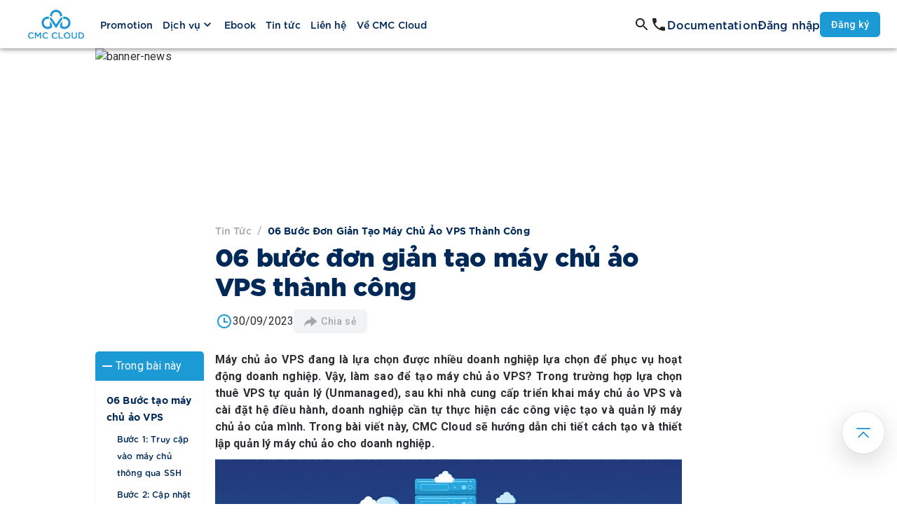

--- FILE ---
content_type: text/html; charset=utf-8
request_url: https://cmccloud.vn/tin-tuc/tao-may-chu-ao-vps-198
body_size: 203625
content:
<!DOCTYPE html><html lang="en"><head><meta charSet="utf-8"/><title>06 bước đơn giản tạo máy chủ ảo VPS thành công</title><meta name="robots" content="index,follow"/><meta name="description" content="Hướng dẫn chi tiết cách tạo máy chủ ảo VPS cho bạn thông qua 6 bước đơn giản và giải đáp một số câu hỏi thường gặp về máy chủ VPS."/><meta name="theme-color" content="#002958"/><meta property="og:title" content="06 bước đơn giản tạo máy chủ ảo VPS thành công"/><meta property="og:description" content="Hướng dẫn chi tiết cách tạo máy chủ ảo VPS cho bạn thông qua 6 bước đơn giản và giải đáp một số câu hỏi thường gặp về máy chủ VPS."/><meta property="og:type" content="website"/><meta property="og:image" content="/images/thumbnail.png"/><meta property="og:image:alt" content="CMC Cloud"/><meta property="og:site_name" content="CMC Cloud"/><meta name="viewport" content="width=device-width, initial-scale=1, maximum-scale=5, shrink-to-fit=no, user-scalable=no"/><meta name="robots" content="index,follow"/><link rel="preload" as="image" href="https://cloud-web-cms-beta.s3.cloud.cmctelecom.vn/Vie_1_85b1ae3ca7.png" fetchpriority="high"/><link rel="preload" as="image" href="https://cloud-web-cms-beta.s3.cloud.cmctelecom.vn/image_72aa871859.png" fetchpriority="high"/><link rel="preload" as="image" href="/_next/static/media/ToTop.dfba3a54.png" fetchpriority="high"/><meta name="next-head-count" content="16"/><link rel="manifest" href="/manifest.json"/><link rel="apple-touch-icon" sizes="180x180" href="/favicon/favicon.png"/><link rel="icon" type="image/png" sizes="16x16" href="/favicon/favicon.png"/><link rel="icon" href="/favicon/favicon.ico"/><link rel="preconnect" href="https://fonts.googleapis.com"/><link rel="preconnect" href="https://fonts.gstatic.com"/><meta http-equiv="Content-Security-Policy" content="object-src &#x27;none&#x27;; base-uri &#x27;none&#x27;; &#x27;self&#x27; https: http: &#x27;nonce-tm2LWYdaWS1lUlhhY/FTY/6EGRJv9r55QYcSQ2rPPu00yt8SqfIQBl39LDZ+S5L173qgdJb/esmv+amjtNg2FIr1tofFsCvEAX0gHnwzRNQ+oerebXpcNdlAzNTUDmBstk6d5qKHWg6rLNrvxMRjKApnyrGxdbiKV0Q71wixCgw=&#x27; &#x27;strict-dynamic&#x27;"/><meta name="keywords" content="CMC Cloud, Server máy chủ, cloud server, vps, máy chủ ảo, điện toán đám mây, sao lưu dữ liệu, cloud computing, cloud server in vietnam"/><meta name="facebook-domain-verification" content="dh6svsgor2w1x0isl8r68mhhkf2e4d"/><meta name="author" content="Công ty cổ phần hạ tầng viễn thông CMC"/><meta name="copyright" content="Công ty cổ phần hạ tầng viễn thông CMC"/><meta name="resource-type" content="Document"/><meta name="distribution" content="Global"/><link rel="preconnect" href="https://fonts.gstatic.com" crossorigin /><link data-next-font="" rel="preconnect" href="/" crossorigin="anonymous"/><link nonce="tm2LWYdaWS1lUlhhY/FTY/6EGRJv9r55QYcSQ2rPPu00yt8SqfIQBl39LDZ+S5L173qgdJb/esmv+amjtNg2FIr1tofFsCvEAX0gHnwzRNQ+oerebXpcNdlAzNTUDmBstk6d5qKHWg6rLNrvxMRjKApnyrGxdbiKV0Q71wixCgw=" rel="preload" href="/_next/static/css/4de4c5a5e4e98706.css" as="style"/><link nonce="tm2LWYdaWS1lUlhhY/FTY/6EGRJv9r55QYcSQ2rPPu00yt8SqfIQBl39LDZ+S5L173qgdJb/esmv+amjtNg2FIr1tofFsCvEAX0gHnwzRNQ+oerebXpcNdlAzNTUDmBstk6d5qKHWg6rLNrvxMRjKApnyrGxdbiKV0Q71wixCgw=" rel="stylesheet" href="/_next/static/css/4de4c5a5e4e98706.css" data-n-g=""/><noscript data-n-css="tm2LWYdaWS1lUlhhY/FTY/6EGRJv9r55QYcSQ2rPPu00yt8SqfIQBl39LDZ+S5L173qgdJb/esmv+amjtNg2FIr1tofFsCvEAX0gHnwzRNQ+oerebXpcNdlAzNTUDmBstk6d5qKHWg6rLNrvxMRjKApnyrGxdbiKV0Q71wixCgw="></noscript><script defer="" nonce="tm2LWYdaWS1lUlhhY/FTY/6EGRJv9r55QYcSQ2rPPu00yt8SqfIQBl39LDZ+S5L173qgdJb/esmv+amjtNg2FIr1tofFsCvEAX0gHnwzRNQ+oerebXpcNdlAzNTUDmBstk6d5qKHWg6rLNrvxMRjKApnyrGxdbiKV0Q71wixCgw=" nomodule="" src="/_next/static/chunks/polyfills-78c92fac7aa8fdd8.js"></script><script src="/_next/static/chunks/webpack-eae552edffe0a5d7.js" nonce="tm2LWYdaWS1lUlhhY/FTY/6EGRJv9r55QYcSQ2rPPu00yt8SqfIQBl39LDZ+S5L173qgdJb/esmv+amjtNg2FIr1tofFsCvEAX0gHnwzRNQ+oerebXpcNdlAzNTUDmBstk6d5qKHWg6rLNrvxMRjKApnyrGxdbiKV0Q71wixCgw=" defer=""></script><script src="/_next/static/chunks/framework-fcad013bf742c2c3.js" nonce="tm2LWYdaWS1lUlhhY/FTY/6EGRJv9r55QYcSQ2rPPu00yt8SqfIQBl39LDZ+S5L173qgdJb/esmv+amjtNg2FIr1tofFsCvEAX0gHnwzRNQ+oerebXpcNdlAzNTUDmBstk6d5qKHWg6rLNrvxMRjKApnyrGxdbiKV0Q71wixCgw=" defer=""></script><script src="/_next/static/chunks/main-53b5dc76f4f4c296.js" nonce="tm2LWYdaWS1lUlhhY/FTY/6EGRJv9r55QYcSQ2rPPu00yt8SqfIQBl39LDZ+S5L173qgdJb/esmv+amjtNg2FIr1tofFsCvEAX0gHnwzRNQ+oerebXpcNdlAzNTUDmBstk6d5qKHWg6rLNrvxMRjKApnyrGxdbiKV0Q71wixCgw=" defer=""></script><script src="/_next/static/chunks/pages/_app-edef458bfb541859.js" nonce="tm2LWYdaWS1lUlhhY/FTY/6EGRJv9r55QYcSQ2rPPu00yt8SqfIQBl39LDZ+S5L173qgdJb/esmv+amjtNg2FIr1tofFsCvEAX0gHnwzRNQ+oerebXpcNdlAzNTUDmBstk6d5qKHWg6rLNrvxMRjKApnyrGxdbiKV0Q71wixCgw=" defer=""></script><script src="/_next/static/chunks/75fc9c18-f41ed02ab4d5d011.js" nonce="tm2LWYdaWS1lUlhhY/FTY/6EGRJv9r55QYcSQ2rPPu00yt8SqfIQBl39LDZ+S5L173qgdJb/esmv+amjtNg2FIr1tofFsCvEAX0gHnwzRNQ+oerebXpcNdlAzNTUDmBstk6d5qKHWg6rLNrvxMRjKApnyrGxdbiKV0Q71wixCgw=" defer=""></script><script src="/_next/static/chunks/2962-0ed5cc0c4632cebb.js" nonce="tm2LWYdaWS1lUlhhY/FTY/6EGRJv9r55QYcSQ2rPPu00yt8SqfIQBl39LDZ+S5L173qgdJb/esmv+amjtNg2FIr1tofFsCvEAX0gHnwzRNQ+oerebXpcNdlAzNTUDmBstk6d5qKHWg6rLNrvxMRjKApnyrGxdbiKV0Q71wixCgw=" defer=""></script><script src="/_next/static/chunks/4386-fce79fb3dd90763b.js" nonce="tm2LWYdaWS1lUlhhY/FTY/6EGRJv9r55QYcSQ2rPPu00yt8SqfIQBl39LDZ+S5L173qgdJb/esmv+amjtNg2FIr1tofFsCvEAX0gHnwzRNQ+oerebXpcNdlAzNTUDmBstk6d5qKHWg6rLNrvxMRjKApnyrGxdbiKV0Q71wixCgw=" defer=""></script><script src="/_next/static/chunks/2986-cf727a91fc7994c9.js" nonce="tm2LWYdaWS1lUlhhY/FTY/6EGRJv9r55QYcSQ2rPPu00yt8SqfIQBl39LDZ+S5L173qgdJb/esmv+amjtNg2FIr1tofFsCvEAX0gHnwzRNQ+oerebXpcNdlAzNTUDmBstk6d5qKHWg6rLNrvxMRjKApnyrGxdbiKV0Q71wixCgw=" defer=""></script><script src="/_next/static/chunks/933-eced86da786a11ab.js" nonce="tm2LWYdaWS1lUlhhY/FTY/6EGRJv9r55QYcSQ2rPPu00yt8SqfIQBl39LDZ+S5L173qgdJb/esmv+amjtNg2FIr1tofFsCvEAX0gHnwzRNQ+oerebXpcNdlAzNTUDmBstk6d5qKHWg6rLNrvxMRjKApnyrGxdbiKV0Q71wixCgw=" defer=""></script><script src="/_next/static/chunks/pages/tin-tuc/%5BnewsId%5D-bca1b9e0bd4b8231.js" nonce="tm2LWYdaWS1lUlhhY/FTY/6EGRJv9r55QYcSQ2rPPu00yt8SqfIQBl39LDZ+S5L173qgdJb/esmv+amjtNg2FIr1tofFsCvEAX0gHnwzRNQ+oerebXpcNdlAzNTUDmBstk6d5qKHWg6rLNrvxMRjKApnyrGxdbiKV0Q71wixCgw=" defer=""></script><script src="/_next/static/Yr8d0c4Jitg349b0o68UP/_buildManifest.js" nonce="tm2LWYdaWS1lUlhhY/FTY/6EGRJv9r55QYcSQ2rPPu00yt8SqfIQBl39LDZ+S5L173qgdJb/esmv+amjtNg2FIr1tofFsCvEAX0gHnwzRNQ+oerebXpcNdlAzNTUDmBstk6d5qKHWg6rLNrvxMRjKApnyrGxdbiKV0Q71wixCgw=" defer=""></script><script src="/_next/static/Yr8d0c4Jitg349b0o68UP/_ssgManifest.js" nonce="tm2LWYdaWS1lUlhhY/FTY/6EGRJv9r55QYcSQ2rPPu00yt8SqfIQBl39LDZ+S5L173qgdJb/esmv+amjtNg2FIr1tofFsCvEAX0gHnwzRNQ+oerebXpcNdlAzNTUDmBstk6d5qKHWg6rLNrvxMRjKApnyrGxdbiKV0Q71wixCgw=" defer=""></script><style data-emotion="css-global 0"></style><style data-emotion="css-global twef31">html{-webkit-font-smoothing:antialiased;-moz-osx-font-smoothing:grayscale;box-sizing:border-box;-webkit-text-size-adjust:100%;}*,*::before,*::after{box-sizing:inherit;}strong,b{font-weight:700;}body{margin:0;color:#2C2E33;font-family:"Roboto","Helvetica","Arial",sans-serif;font-weight:400;font-size:1rem;line-height:1.5;letter-spacing:0.00938em;background-color:#fff;}@media print{body{background-color:#fff;}}body::backdrop{background-color:#fff;}body::-webkit-scrollbar{width:13px;background:#ffffff;scroll-behavior:smooth;}body::-webkit-scrollbar-thumb{background-color:#919EAB;border-radius:10px;border:1px solid #919EAB;opacity:1;}body .myCustomMenuList::-webkit-scrollbar{width:4px;background:#ffffff;}body .myCustomMenuList::-webkit-scrollbar-thumb{background-color:#919EAB;border-radius:10px;border:1px solid #919EAB;}body .sidebar-document::-webkit-scrollbar-thumb{background-color:#919EAB!important;border-radius:16px;border:1px solid #919EAB;opacity:0;}body .sidebar-document::-webkit-scrollbar{background:transparent;width:4px;}</style><style data-emotion="css-global 1prfaxn">@-webkit-keyframes mui-auto-fill{from{display:block;}}@keyframes mui-auto-fill{from{display:block;}}@-webkit-keyframes mui-auto-fill-cancel{from{display:block;}}@keyframes mui-auto-fill-cancel{from{display:block;}}</style><style data-emotion="css 3aetju 1ykh6qz 1mu0b37 1vdx9i 1m6ngoq 10klw3m 1qv9y8z reejxh 1bsaqv1 1t74x8g 70qvj9 ua7uj2 164swfl 1mziwkx 1alyoag kxyr0m z87s1n aof8pm ix5wam igs3ac yjsfm1 7lo6x9 kc6xuo v1xilj 180qv33 d47f85 1cjvvrp 1p60nri 1ir7479 vibtdg 16dj9vo r45nre 17blil6 isbt42 1gr0j2x 1ap3amd 6bo72f vubbuv 12xsama yb0lig c4sutr hboir5 8atqhb gl4jww 14pxq7z wct3dm 1547e3h nhb8h9 3mf706 1fnul2y j0ozid 1i27l4i 1dohxxq 1sf3xto 1a6u9g9 tam8so 1b2nmeh 1qm1lh 1ontqvh pqkbn3 rhg9gr ne3zhc 132oeye 1tooaea yewh0o xgs5wp 1q09act 1ndlzug zc0b5j 1u6uwb4 1guk29 9l3uo3 zitybv 1pbe5p8 1tqks41 1s50f5r fsyx0e ivqv6i 13tqxrv 15c9lgq 1djk74s 1kdo33m 1kin6hh 1e15mke n8ccj6 chr2sh xzrd89 wheyig bypzkn x8bfl3 1ha4th6 jwwzcb t54p6t 1luv1d4 9km58g usuubf 1d3bbye iol86l fzpade bcrll4 kjaqzy 13dgk6d 13kbe1x 2meg2p 1kqktcc 1d07bx6">.css-3aetju{display:-webkit-box;display:-webkit-flex;display:-ms-flexbox;display:flex;position:fixed;top:0;left:0;width:100%;height:69px;}@media (min-width:0px){.css-3aetju{z-index:1305;}}@media (min-width:900px){.css-3aetju{z-index:100;}}.css-1ykh6qz{background-color:#fff;color:#2C2E33;-webkit-transition:box-shadow 300ms cubic-bezier(0.4, 0, 0.2, 1) 0ms;transition:box-shadow 300ms cubic-bezier(0.4, 0, 0.2, 1) 0ms;box-shadow:0px 2px 4px -1px rgba(0,0,0,0.2),0px 4px 5px 0px rgba(0,0,0,0.14),0px 1px 10px 0px rgba(0,0,0,0.12);display:-webkit-box;display:-webkit-flex;display:-ms-flexbox;display:flex;-webkit-flex-direction:column;-ms-flex-direction:column;flex-direction:column;width:100%;box-sizing:border-box;-webkit-flex-shrink:0;-ms-flex-negative:0;flex-shrink:0;position:static;background-color:#002958;color:#fff;background:#fff;}@media (min-width: 1600px){.css-1ykh6qz{padding-left:40px;padding-right:40px;}}.css-1mu0b37{position:relative;display:-webkit-box;display:-webkit-flex;display:-ms-flexbox;display:flex;-webkit-align-items:center;-webkit-box-align:center;-ms-flex-align:center;align-items:center;padding-left:16px;padding-right:16px;min-height:56px;height:100%;}@media (min-width:600px){.css-1mu0b37{padding-left:24px;padding-right:24px;}}@media (min-width:0px){@media (orientation: landscape){.css-1mu0b37{min-height:48px;}}}@media (min-width:600px){.css-1mu0b37{min-height:64px;}}.css-1vdx9i{display:-webkit-box;display:-webkit-flex;display:-ms-flexbox;display:flex;}@media (min-width:0px){.css-1vdx9i{width:100%;}}@media (min-width:900px){.css-1vdx9i{width:auto;}}@media (min-width: 1280px){.css-1vdx9i{margin-left:16px;margin-right:16px;}}@media (min-width: 1600px){.css-1vdx9i{margin-right:40px;}}.css-1m6ngoq{-webkit-box-flex:1;-webkit-flex-grow:1;-ms-flex-positive:1;flex-grow:1;gap:2px;-webkit-align-items:center;-webkit-box-align:center;-ms-flex-align:center;align-items:center;height:100%;}@media (min-width:0px){.css-1m6ngoq{display:none;}}@media (min-width:900px){.css-1m6ngoq{display:-webkit-box;display:-webkit-flex;display:-ms-flexbox;display:flex;}}.css-10klw3m{height:100%;}.css-1qv9y8z{display:-webkit-box;display:-webkit-flex;display:-ms-flexbox;display:flex;-webkit-box-pack:center;-ms-flex-pack:center;-webkit-justify-content:center;justify-content:center;-webkit-align-items:center;-webkit-box-align:center;-ms-flex-align:center;align-items:center;cursor:pointer;height:100%;border-bottom:none;margin-left:7px;margin-right:7px;}.css-1qv9y8z:hover .menu-title{color:#002958;}.css-reejxh{margin:0;font-family:"Roboto","Helvetica","Arial",sans-serif;font-weight:400;font-size:1rem;line-height:1.5;letter-spacing:0.00938em;color:#002958;margin-bottom:0px;font-family:SVN-Gotham,sanserif;display:-webkit-box;display:-webkit-flex;display:-ms-flexbox;display:flex;-webkit-align-items:center;-webkit-box-align:center;-ms-flex-align:center;align-items:center;text-transform:inherit;font-weight:450;}@media (min-width:991px) and (max-width: 1480px){.css-reejxh{font-size:14px;}}@media (min-width:1480px){.css-reejxh{font-size:16px;}}.css-reejxh:hover .arrow-dropdown{-webkit-transform:rotate(-180deg);-moz-transform:rotate(-180deg);-ms-transform:rotate(-180deg);transform:rotate(-180deg);}.css-1bsaqv1{-webkit-user-select:none;-moz-user-select:none;-ms-user-select:none;user-select:none;width:1em;height:1em;display:inline-block;fill:currentColor;-webkit-flex-shrink:0;-ms-flex-negative:0;flex-shrink:0;-webkit-transition:fill 200ms cubic-bezier(0.4, 0, 0.2, 1) 0ms;transition:fill 200ms cubic-bezier(0.4, 0, 0.2, 1) 0ms;font-size:1.5rem;width:20px;height:20px;color:#002958;-webkit-transition:0.2s;transition:0.2s;}.css-1t74x8g{display:-webkit-box;display:-webkit-flex;display:-ms-flexbox;display:flex;-webkit-align-items:center;-webkit-box-align:center;-ms-flex-align:center;align-items:center;gap:8px;}@media (min-width:0px){.css-1t74x8g{margin-right:56px;}}@media (min-width:900px){.css-1t74x8g{margin-right:0px;}}@media (min-width: 1600px){.css-1t74x8g{gap:16px;}}.css-70qvj9{display:-webkit-box;display:-webkit-flex;display:-ms-flexbox;display:flex;-webkit-align-items:center;-webkit-box-align:center;-ms-flex-align:center;align-items:center;}.css-ua7uj2{height:auto;overflow:hidden;-webkit-transition:width 300ms cubic-bezier(0.4, 0, 0.2, 1) 0ms;transition:width 300ms cubic-bezier(0.4, 0, 0.2, 1) 0ms;width:0;visibility:hidden;}.css-164swfl{display:-webkit-box;display:-webkit-flex;display:-ms-flexbox;display:flex;width:auto;height:100%;}.css-1mziwkx{width:auto;height:100%;}.css-1alyoag{width:200px;}.css-1alyoag.Mui-focused .MuiAutocomplete-clearIndicator{visibility:visible;}@media (pointer: fine){.css-1alyoag:hover .MuiAutocomplete-clearIndicator{visibility:visible;}}.css-1alyoag .MuiAutocomplete-tag{margin:3px;max-width:calc(100% - 6px);}.css-1alyoag .MuiAutocomplete-inputRoot{-webkit-box-flex-wrap:wrap;-webkit-flex-wrap:wrap;-ms-flex-wrap:wrap;flex-wrap:wrap;}.MuiAutocomplete-hasPopupIcon.css-1alyoag .MuiAutocomplete-inputRoot,.MuiAutocomplete-hasClearIcon.css-1alyoag .MuiAutocomplete-inputRoot{padding-right:30px;}.MuiAutocomplete-hasPopupIcon.MuiAutocomplete-hasClearIcon.css-1alyoag .MuiAutocomplete-inputRoot{padding-right:56px;}.css-1alyoag .MuiAutocomplete-inputRoot .MuiAutocomplete-input{width:0;min-width:30px;}.css-1alyoag .MuiInput-root{padding-bottom:1px;}.css-1alyoag .MuiInput-root .MuiInput-input{padding:4px 4px 4px 0px;}.css-1alyoag .MuiInput-root.MuiInputBase-sizeSmall .MuiInput-input{padding:2px 4px 3px 0;}.css-1alyoag .MuiOutlinedInput-root{padding:9px;}.MuiAutocomplete-hasPopupIcon.css-1alyoag .MuiOutlinedInput-root,.MuiAutocomplete-hasClearIcon.css-1alyoag .MuiOutlinedInput-root{padding-right:39px;}.MuiAutocomplete-hasPopupIcon.MuiAutocomplete-hasClearIcon.css-1alyoag .MuiOutlinedInput-root{padding-right:65px;}.css-1alyoag .MuiOutlinedInput-root .MuiAutocomplete-input{padding:7.5px 4px 7.5px 5px;}.css-1alyoag .MuiOutlinedInput-root .MuiAutocomplete-endAdornment{right:9px;}.css-1alyoag .MuiOutlinedInput-root.MuiInputBase-sizeSmall{padding-top:6px;padding-bottom:6px;padding-left:6px;}.css-1alyoag .MuiOutlinedInput-root.MuiInputBase-sizeSmall .MuiAutocomplete-input{padding:2.5px 4px 2.5px 8px;}.css-1alyoag .MuiFilledInput-root{padding-top:19px;padding-left:8px;}.MuiAutocomplete-hasPopupIcon.css-1alyoag .MuiFilledInput-root,.MuiAutocomplete-hasClearIcon.css-1alyoag .MuiFilledInput-root{padding-right:39px;}.MuiAutocomplete-hasPopupIcon.MuiAutocomplete-hasClearIcon.css-1alyoag .MuiFilledInput-root{padding-right:65px;}.css-1alyoag .MuiFilledInput-root .MuiFilledInput-input{padding:7px 4px;}.css-1alyoag .MuiFilledInput-root .MuiAutocomplete-endAdornment{right:9px;}.css-1alyoag .MuiFilledInput-root.MuiInputBase-sizeSmall{padding-bottom:1px;}.css-1alyoag .MuiFilledInput-root.MuiInputBase-sizeSmall .MuiFilledInput-input{padding:2.5px 4px;}.css-1alyoag .MuiInputBase-hiddenLabel{padding-top:8px;}.css-1alyoag .MuiFilledInput-root.MuiInputBase-hiddenLabel{padding-top:0;padding-bottom:0;}.css-1alyoag .MuiFilledInput-root.MuiInputBase-hiddenLabel .MuiAutocomplete-input{padding-top:16px;padding-bottom:17px;}.css-1alyoag .MuiFilledInput-root.MuiInputBase-hiddenLabel.MuiInputBase-sizeSmall .MuiAutocomplete-input{padding-top:8px;padding-bottom:9px;}.css-1alyoag .MuiAutocomplete-input{-webkit-box-flex:1;-webkit-flex-grow:1;-ms-flex-positive:1;flex-grow:1;text-overflow:ellipsis;opacity:1;}.css-kxyr0m{display:-webkit-inline-box;display:-webkit-inline-flex;display:-ms-inline-flexbox;display:inline-flex;-webkit-flex-direction:column;-ms-flex-direction:column;flex-direction:column;position:relative;min-width:0;padding:0;margin:0;border:0;vertical-align:top;width:100%;}.css-kxyr0m .MuiAutocomplete-inputRoot{padding-right:8px!important;}.css-z87s1n{color:#2C2E33;font-family:"Roboto","Helvetica","Arial",sans-serif;font-weight:400;font-size:1rem;line-height:1.4375em;letter-spacing:0.00938em;padding:0;position:relative;display:block;transform-origin:top left;white-space:nowrap;overflow:hidden;text-overflow:ellipsis;max-width:calc(100% - 24px);position:absolute;left:0;top:0;-webkit-transform:translate(14px, 9px) scale(1);-moz-transform:translate(14px, 9px) scale(1);-ms-transform:translate(14px, 9px) scale(1);transform:translate(14px, 9px) scale(1);-webkit-transition:color 200ms cubic-bezier(0.0, 0, 0.2, 1) 0ms,-webkit-transform 200ms cubic-bezier(0.0, 0, 0.2, 1) 0ms,max-width 200ms cubic-bezier(0.0, 0, 0.2, 1) 0ms;transition:color 200ms cubic-bezier(0.0, 0, 0.2, 1) 0ms,transform 200ms cubic-bezier(0.0, 0, 0.2, 1) 0ms,max-width 200ms cubic-bezier(0.0, 0, 0.2, 1) 0ms;z-index:1;pointer-events:none;}.css-z87s1n.Mui-focused{color:#002958;}.css-z87s1n.Mui-disabled{color:#919EAB;}.css-z87s1n.Mui-error{color:#C50000;}.css-aof8pm{font-family:"Roboto","Helvetica","Arial",sans-serif;font-weight:400;font-size:1rem;line-height:1.4375em;letter-spacing:0.00938em;color:#2C2E33;box-sizing:border-box;position:relative;cursor:text;display:-webkit-inline-box;display:-webkit-inline-flex;display:-ms-inline-flexbox;display:inline-flex;-webkit-align-items:center;-webkit-box-align:center;-ms-flex-align:center;align-items:center;width:100%;position:relative;border-radius:4px;}.css-aof8pm.Mui-disabled{color:#919EAB;cursor:default;}.css-aof8pm:hover .MuiOutlinedInput-notchedOutline{border-color:#2C2E33;}@media (hover: none){.css-aof8pm:hover .MuiOutlinedInput-notchedOutline{border-color:rgba(0, 0, 0, 0.23);}}.css-aof8pm.Mui-focused .MuiOutlinedInput-notchedOutline{border-color:#002958;border-width:2px;}.css-aof8pm.Mui-error .MuiOutlinedInput-notchedOutline{border-color:#C50000;}.css-aof8pm.Mui-disabled .MuiOutlinedInput-notchedOutline{border-color:rgba(145, 158, 171, 0.8);}.css-ix5wam{font:inherit;letter-spacing:inherit;color:currentColor;padding:4px 0 5px;border:0;box-sizing:content-box;background:none;height:1.4375em;margin:0;-webkit-tap-highlight-color:transparent;display:block;min-width:0;width:100%;-webkit-animation-name:mui-auto-fill-cancel;animation-name:mui-auto-fill-cancel;-webkit-animation-duration:10ms;animation-duration:10ms;padding-top:1px;padding:8.5px 14px;}.css-ix5wam::-webkit-input-placeholder{color:currentColor;opacity:0.42;-webkit-transition:opacity 200ms cubic-bezier(0.4, 0, 0.2, 1) 0ms;transition:opacity 200ms cubic-bezier(0.4, 0, 0.2, 1) 0ms;}.css-ix5wam::-moz-placeholder{color:currentColor;opacity:0.42;-webkit-transition:opacity 200ms cubic-bezier(0.4, 0, 0.2, 1) 0ms;transition:opacity 200ms cubic-bezier(0.4, 0, 0.2, 1) 0ms;}.css-ix5wam:-ms-input-placeholder{color:currentColor;opacity:0.42;-webkit-transition:opacity 200ms cubic-bezier(0.4, 0, 0.2, 1) 0ms;transition:opacity 200ms cubic-bezier(0.4, 0, 0.2, 1) 0ms;}.css-ix5wam::-ms-input-placeholder{color:currentColor;opacity:0.42;-webkit-transition:opacity 200ms cubic-bezier(0.4, 0, 0.2, 1) 0ms;transition:opacity 200ms cubic-bezier(0.4, 0, 0.2, 1) 0ms;}.css-ix5wam:focus{outline:0;}.css-ix5wam:invalid{box-shadow:none;}.css-ix5wam::-webkit-search-decoration{-webkit-appearance:none;}label[data-shrink=false]+.MuiInputBase-formControl .css-ix5wam::-webkit-input-placeholder{opacity:0!important;}label[data-shrink=false]+.MuiInputBase-formControl .css-ix5wam::-moz-placeholder{opacity:0!important;}label[data-shrink=false]+.MuiInputBase-formControl .css-ix5wam:-ms-input-placeholder{opacity:0!important;}label[data-shrink=false]+.MuiInputBase-formControl .css-ix5wam::-ms-input-placeholder{opacity:0!important;}label[data-shrink=false]+.MuiInputBase-formControl .css-ix5wam:focus::-webkit-input-placeholder{opacity:0.42;}label[data-shrink=false]+.MuiInputBase-formControl .css-ix5wam:focus::-moz-placeholder{opacity:0.42;}label[data-shrink=false]+.MuiInputBase-formControl .css-ix5wam:focus:-ms-input-placeholder{opacity:0.42;}label[data-shrink=false]+.MuiInputBase-formControl .css-ix5wam:focus::-ms-input-placeholder{opacity:0.42;}.css-ix5wam.Mui-disabled{opacity:1;-webkit-text-fill-color:#919EAB;}.css-ix5wam:-webkit-autofill{-webkit-animation-duration:5000s;animation-duration:5000s;-webkit-animation-name:mui-auto-fill;animation-name:mui-auto-fill;}.css-ix5wam:-webkit-autofill{border-radius:inherit;}.css-igs3ac{text-align:left;position:absolute;bottom:0;right:0;top:-5px;left:0;margin:0;padding:0 8px;pointer-events:none;border-radius:inherit;border-style:solid;border-width:1px;overflow:hidden;min-width:0%;border-color:rgba(0, 0, 0, 0.23);}.css-yjsfm1{float:unset;width:auto;overflow:hidden;display:block;padding:0;height:11px;font-size:0.75em;visibility:hidden;max-width:0.01px;-webkit-transition:max-width 50ms cubic-bezier(0.0, 0, 0.2, 1) 0ms;transition:max-width 50ms cubic-bezier(0.0, 0, 0.2, 1) 0ms;white-space:nowrap;}.css-yjsfm1>span{padding-left:5px;padding-right:5px;display:inline-block;opacity:0;visibility:visible;}.css-7lo6x9{-webkit-user-select:none;-moz-user-select:none;-ms-user-select:none;user-select:none;width:1em;height:1em;display:inline-block;fill:currentColor;-webkit-flex-shrink:0;-ms-flex-negative:0;flex-shrink:0;-webkit-transition:fill 200ms cubic-bezier(0.4, 0, 0.2, 1) 0ms;transition:fill 200ms cubic-bezier(0.4, 0, 0.2, 1) 0ms;font-size:1.5rem;color:#252525;}.css-kc6xuo{-webkit-user-select:none;-moz-user-select:none;-ms-user-select:none;user-select:none;width:1em;height:1em;display:inline-block;fill:currentColor;-webkit-flex-shrink:0;-ms-flex-negative:0;flex-shrink:0;-webkit-transition:fill 200ms cubic-bezier(0.4, 0, 0.2, 1) 0ms;transition:fill 200ms cubic-bezier(0.4, 0, 0.2, 1) 0ms;font-size:1.5rem;color:#252525;}.css-kc6xuo:hover{color:#1C9AD6;}.css-v1xilj{-webkit-box-flex:0;-webkit-flex-grow:0;-ms-flex-positive:0;flex-grow:0;-webkit-align-items:center;-webkit-box-align:center;-ms-flex-align:center;align-items:center;gap:16px;}@media (min-width:0px){.css-v1xilj{display:none;}}@media (min-width:900px){.css-v1xilj{display:-webkit-box;display:-webkit-flex;display:-ms-flexbox;display:flex;}}@media (min-width: 1600px){.css-v1xilj{gap:24px;}}.css-180qv33{display:-webkit-inline-box;display:-webkit-inline-flex;display:-ms-inline-flexbox;display:inline-flex;-webkit-align-items:center;-webkit-box-align:center;-ms-flex-align:center;align-items:center;-webkit-box-pack:center;-ms-flex-pack:center;-webkit-justify-content:center;justify-content:center;position:relative;box-sizing:border-box;-webkit-tap-highlight-color:transparent;background-color:transparent;outline:0;border:0;margin:0;border-radius:0;padding:0;cursor:pointer;-webkit-user-select:none;-moz-user-select:none;-ms-user-select:none;user-select:none;vertical-align:middle;-moz-appearance:none;-webkit-appearance:none;-webkit-text-decoration:none;text-decoration:none;color:inherit;font-family:"Roboto","Helvetica","Arial",sans-serif;font-weight:500;font-size:0.875rem;line-height:1.75;letter-spacing:0.02857em;text-transform:uppercase;min-width:64px;padding:6px 8px;border-radius:4px;-webkit-transition:background-color 250ms cubic-bezier(0.4, 0, 0.2, 1) 0ms,box-shadow 250ms cubic-bezier(0.4, 0, 0.2, 1) 0ms,border-color 250ms cubic-bezier(0.4, 0, 0.2, 1) 0ms,color 250ms cubic-bezier(0.4, 0, 0.2, 1) 0ms;transition:background-color 250ms cubic-bezier(0.4, 0, 0.2, 1) 0ms,box-shadow 250ms cubic-bezier(0.4, 0, 0.2, 1) 0ms,border-color 250ms cubic-bezier(0.4, 0, 0.2, 1) 0ms,color 250ms cubic-bezier(0.4, 0, 0.2, 1) 0ms;color:#002958;padding-left:16px;padding-right:16px;color:#fff;background:#1C9AD6!important;border-radius:6px;text-transform:none;}.css-180qv33::-moz-focus-inner{border-style:none;}.css-180qv33.Mui-disabled{pointer-events:none;cursor:default;}@media print{.css-180qv33{-webkit-print-color-adjust:exact;color-adjust:exact;}}.css-180qv33:hover{-webkit-text-decoration:none;text-decoration:none;background-color:rgba(0, 41, 88, 0.08);}@media (hover: none){.css-180qv33:hover{background-color:transparent;}}.css-180qv33.Mui-disabled{color:rgba(145, 158, 171, 0.8);}.css-180qv33:hover{color:#fff;background:#0371D0!important;}@media (min-width:0px){.css-d47f85{display:block;}}@media (min-width:900px){.css-d47f85{display:none;}}.css-1cjvvrp{display:-webkit-box;display:-webkit-flex;display:-ms-flexbox;display:flex;-webkit-flex-direction:column;-ms-flex-direction:column;flex-direction:column;-webkit-box-pack:center;-ms-flex-pack:center;-webkit-justify-content:center;justify-content:center;-webkit-transform:translateX(-100%);-moz-transform:translateX(-100%);-ms-transform:translateX(-100%);transform:translateX(-100%);height:100vh;text-align:left;position:fixed;top:0;left:0;z-index:1306;-webkit-transition:-webkit-transform 0.3s ease-in-out;transition:transform 0.3s ease-in-out;}@media (max-width: ){.css-1cjvvrp{width:100%;}}.css-1p60nri{position:fixed;right:1rem;display:-webkit-box;display:-webkit-flex;display:-ms-flexbox;display:flex;-webkit-flex-direction:column;-ms-flex-direction:column;flex-direction:column;-webkit-box-pack:space-around;-ms-flex-pack:space-around;-webkit-justify-content:space-around;justify-content:space-around;width:1.8rem;height:1.8rem;background:transparent;border:none;cursor:pointer;padding:0;z-index:1303;top:calc(28px - 0.5rem);}@media (min-width:1200px){.css-1p60nri{top:calc(51px - 1rem);}}.css-1p60nri span{width:29px;height:3px;background:#2C2E33;border-radius:10px;-webkit-transition:all 0.3s linear;transition:all 0.3s linear;position:relative;transform-origin:1px;}.css-1p60nri span:first-of-type{-webkit-transform:rotate(0);-moz-transform:rotate(0);-ms-transform:rotate(0);transform:rotate(0);}.css-1p60nri span:nth-of-type(2){opacity:1;-webkit-transform:translateX(0);-moz-transform:translateX(0);-ms-transform:translateX(0);transform:translateX(0);}.css-1p60nri span:nth-of-type(3){-webkit-transform:rotate(0);-moz-transform:rotate(0);-ms-transform:rotate(0);transform:rotate(0);}.css-1ir7479{position:relative;}@media (min-width:0px){.css-1ir7479{margin-top:56px;}}@media (min-width:900px){.css-1ir7479{margin-top:68.8px;}}.css-vibtdg{margin:auto;height:217px;-webkit-flex-shrink:0;-ms-flex-negative:0;flex-shrink:0;border-radius:10px;margin-bottom:16px;position:relative;}@media (min-width:0px){.css-vibtdg{display:none;}}@media (min-width:900px){.css-vibtdg{display:block;}}.css-16dj9vo{box-shadow:none;width:100%;margin-right:auto;margin-left:auto;padding-left:16px;padding-right:16px;height:inherit;}@media (min-width: 576px){.css-16dj9vo{max-width:540px;}}@media (min-width: 768px){.css-16dj9vo{max-width:720px;}}@media (min-width: 992px){.css-16dj9vo{max-width:calc(100vw - 208px);margin-left:104px;margin-right:104px;}}@media (min-width: 1280px){.css-16dj9vo{max-width:calc(100vw - 240px);margin-left:120px;margin-right:120px;}}@media (min-width: 1440px){.css-16dj9vo{max-width:calc(100vw - 260px);margin-left:130px;margin-right:130px;}}@media (min-width: 1600px){.css-16dj9vo{max-width:calc(100vw - 384px);margin-left:192px;margin-right:192px;}}@media (min-width: 1800px){.css-16dj9vo{max-width:calc(100vw - 384px);margin-left:192px;margin-right:192px;}}@media (max-width: 768px){.css-16dj9vo{padding:0;}}.css-r45nre{margin:0;font-family:"Roboto","Helvetica","Arial",sans-serif;font-weight:400;font-size:1rem;line-height:1.5;letter-spacing:0.00938em;color:#fff;position:absolute;text-align:center;font-weight:900;top:50%;left:50%;-webkit-transform:translate(-50%, -50%);-moz-transform:translate(-50%, -50%);-ms-transform:translate(-50%, -50%);transform:translate(-50%, -50%);}@media (min-width:0px){.css-r45nre{font-size:34px;}}@media (min-width:900px){.css-r45nre{font-size:64px;}}.css-17blil6{box-shadow:none;width:100%;margin-right:auto;margin-left:auto;padding-left:16px;padding-right:16px;}@media (min-width: 576px){.css-17blil6{max-width:540px;}}@media (min-width: 768px){.css-17blil6{max-width:720px;}}@media (min-width: 992px){.css-17blil6{max-width:calc(100vw - 208px);margin-left:104px;margin-right:104px;}}@media (min-width: 1280px){.css-17blil6{max-width:calc(100vw - 240px);margin-left:120px;margin-right:120px;}}@media (min-width: 1440px){.css-17blil6{max-width:calc(100vw - 260px);margin-left:130px;margin-right:130px;}}@media (min-width: 1600px){.css-17blil6{max-width:calc(100vw - 384px);margin-left:192px;margin-right:192px;}}@media (min-width: 1800px){.css-17blil6{max-width:calc(100vw - 384px);margin-left:192px;margin-right:192px;}}.css-isbt42{box-sizing:border-box;display:-webkit-box;display:-webkit-flex;display:-ms-flexbox;display:flex;-webkit-box-flex-wrap:wrap;-webkit-flex-wrap:wrap;-ms-flex-wrap:wrap;flex-wrap:wrap;width:100%;-webkit-flex-direction:row;-ms-flex-direction:row;flex-direction:row;margin-top:-16px;width:calc(100% + 16px);margin-left:-16px;}.css-isbt42>.MuiGrid-item{padding-top:16px;}.css-isbt42>.MuiGrid-item{padding-left:16px;}.css-1gr0j2x{box-sizing:border-box;margin:0;-webkit-flex-direction:row;-ms-flex-direction:row;flex-direction:row;}@media (min-width:900px){.css-1gr0j2x{-webkit-flex-basis:16.666667%;-ms-flex-preferred-size:16.666667%;flex-basis:16.666667%;-webkit-box-flex:0;-webkit-flex-grow:0;-ms-flex-positive:0;flex-grow:0;max-width:16.666667%;}}@media (min-width:1200px){.css-1gr0j2x{-webkit-flex-basis:16.666667%;-ms-flex-preferred-size:16.666667%;flex-basis:16.666667%;-webkit-box-flex:0;-webkit-flex-grow:0;-ms-flex-positive:0;flex-grow:0;max-width:16.666667%;}}@media (min-width:1536px){.css-1gr0j2x{-webkit-flex-basis:16.666667%;-ms-flex-preferred-size:16.666667%;flex-basis:16.666667%;-webkit-box-flex:0;-webkit-flex-grow:0;-ms-flex-positive:0;flex-grow:0;max-width:16.666667%;}}@media (min-width:0px){.css-1gr0j2x{display:none;}}@media (min-width:900px){.css-1gr0j2x{display:block;}}.css-1ap3amd{position:-webkit-sticky;position:sticky;top:15vh;margin-top:200px;}.css-6bo72f{display:-webkit-inline-box;display:-webkit-inline-flex;display:-ms-inline-flexbox;display:inline-flex;-webkit-align-items:center;-webkit-box-align:center;-ms-flex-align:center;align-items:center;-webkit-box-pack:center;-ms-flex-pack:center;-webkit-justify-content:center;justify-content:center;position:relative;box-sizing:border-box;-webkit-tap-highlight-color:transparent;background-color:transparent;outline:0;border:0;margin:0;border-radius:0;padding:0;cursor:pointer;-webkit-user-select:none;-moz-user-select:none;-ms-user-select:none;user-select:none;vertical-align:middle;-moz-appearance:none;-webkit-appearance:none;-webkit-text-decoration:none;text-decoration:none;color:inherit;display:-webkit-box;display:-webkit-flex;display:-ms-flexbox;display:flex;-webkit-box-flex:1;-webkit-flex-grow:1;-ms-flex-positive:1;flex-grow:1;-webkit-box-pack:start;-ms-flex-pack:start;-webkit-justify-content:flex-start;justify-content:flex-start;-webkit-align-items:center;-webkit-box-align:center;-ms-flex-align:center;align-items:center;position:relative;-webkit-text-decoration:none;text-decoration:none;min-width:0;box-sizing:border-box;text-align:left;padding-top:8px;padding-bottom:8px;-webkit-transition:background-color 150ms cubic-bezier(0.4, 0, 0.2, 1) 0ms;transition:background-color 150ms cubic-bezier(0.4, 0, 0.2, 1) 0ms;padding-left:16px;padding-right:16px;background:#1C9AD6!important;color:#fff;border-radius:5px 5px 0 0;padding:5px;}.css-6bo72f::-moz-focus-inner{border-style:none;}.css-6bo72f.Mui-disabled{pointer-events:none;cursor:default;}@media print{.css-6bo72f{-webkit-print-color-adjust:exact;color-adjust:exact;}}.css-6bo72f:hover{-webkit-text-decoration:none;text-decoration:none;background-color:rgba(145, 158, 171, 0.08);}@media (hover: none){.css-6bo72f:hover{background-color:transparent;}}.css-6bo72f.Mui-selected{background-color:rgba(0, 41, 88, 0.08);}.css-6bo72f.Mui-selected.Mui-focusVisible{background-color:rgba(0, 41, 88, 0.2);}.css-6bo72f.Mui-selected:hover{background-color:rgba(0, 41, 88, 0.16);}@media (hover: none){.css-6bo72f.Mui-selected:hover{background-color:rgba(0, 41, 88, 0.08);}}.css-6bo72f.Mui-focusVisible{background-color:rgba(145, 158, 171, 0.24);}.css-6bo72f.Mui-disabled{opacity:0.48;}.css-vubbuv{-webkit-user-select:none;-moz-user-select:none;-ms-user-select:none;user-select:none;width:1em;height:1em;display:inline-block;fill:currentColor;-webkit-flex-shrink:0;-ms-flex-negative:0;flex-shrink:0;-webkit-transition:fill 200ms cubic-bezier(0.4, 0, 0.2, 1) 0ms;transition:fill 200ms cubic-bezier(0.4, 0, 0.2, 1) 0ms;font-size:1.5rem;}.css-12xsama{-webkit-flex:1 1 auto;-ms-flex:1 1 auto;flex:1 1 auto;min-width:0;margin-top:4px;margin-bottom:4px;font-size:13px;font-weight:500;font-family:Inter,sanserif;}.css-yb0lig{margin:0;font-family:"Roboto","Helvetica","Arial",sans-serif;font-weight:400;font-size:1rem;line-height:1.5;letter-spacing:0.00938em;display:block;}.css-c4sutr{height:auto;overflow:visible;-webkit-transition:height 300ms cubic-bezier(0.4, 0, 0.2, 1) 0ms;transition:height 300ms cubic-bezier(0.4, 0, 0.2, 1) 0ms;}.css-hboir5{display:-webkit-box;display:-webkit-flex;display:-ms-flexbox;display:flex;width:100%;}.css-8atqhb{width:100%;}.css-gl4jww{padding:16px;margin-bottom:16px;box-shadow:0 2px 2px 0 rgba(0, 0, 0, 0.1);border-bottom-left-radius:5px;border-bottom-right-radius:5px;}.css-14pxq7z{display:-webkit-inline-box;display:-webkit-inline-flex;display:-ms-inline-flexbox;display:inline-flex;-webkit-align-items:center;-webkit-box-align:center;-ms-flex-align:center;align-items:center;-webkit-box-pack:center;-ms-flex-pack:center;-webkit-justify-content:center;justify-content:center;position:relative;box-sizing:border-box;-webkit-tap-highlight-color:transparent;background-color:transparent;outline:0;border:0;margin:0;border-radius:0;padding:0;cursor:pointer;-webkit-user-select:none;-moz-user-select:none;-ms-user-select:none;user-select:none;vertical-align:middle;-moz-appearance:none;-webkit-appearance:none;-webkit-text-decoration:none;text-decoration:none;color:inherit;font-family:"Roboto","Helvetica","Arial",sans-serif;font-weight:500;font-size:0.875rem;line-height:1.75;letter-spacing:0.02857em;text-transform:uppercase;min-width:64px;padding:6px 8px;border-radius:4px;-webkit-transition:background-color 250ms cubic-bezier(0.4, 0, 0.2, 1) 0ms,box-shadow 250ms cubic-bezier(0.4, 0, 0.2, 1) 0ms,border-color 250ms cubic-bezier(0.4, 0, 0.2, 1) 0ms,color 250ms cubic-bezier(0.4, 0, 0.2, 1) 0ms;transition:background-color 250ms cubic-bezier(0.4, 0, 0.2, 1) 0ms,box-shadow 250ms cubic-bezier(0.4, 0, 0.2, 1) 0ms,border-color 250ms cubic-bezier(0.4, 0, 0.2, 1) 0ms,color 250ms cubic-bezier(0.4, 0, 0.2, 1) 0ms;color:#002958;padding:5px 15px;border-radius:6px;text-transform:initial;background:#F1F3F5!important;color:#A6A7AB;}.css-14pxq7z::-moz-focus-inner{border-style:none;}.css-14pxq7z.Mui-disabled{pointer-events:none;cursor:default;}@media print{.css-14pxq7z{-webkit-print-color-adjust:exact;color-adjust:exact;}}.css-14pxq7z:hover{-webkit-text-decoration:none;text-decoration:none;background-color:rgba(0, 41, 88, 0.08);}@media (hover: none){.css-14pxq7z:hover{background-color:transparent;}}.css-14pxq7z.Mui-disabled{color:rgba(145, 158, 171, 0.8);}.css-wct3dm{box-sizing:border-box;margin:0;-webkit-flex-direction:row;-ms-flex-direction:row;flex-direction:row;-webkit-flex-basis:100%;-ms-flex-preferred-size:100%;flex-basis:100%;-webkit-box-flex:0;-webkit-flex-grow:0;-ms-flex-positive:0;flex-grow:0;max-width:100%;margin-top:16px;width:-webkit-fill-available;}@media (min-width:600px){.css-wct3dm{-webkit-flex-basis:100%;-ms-flex-preferred-size:100%;flex-basis:100%;-webkit-box-flex:0;-webkit-flex-grow:0;-ms-flex-positive:0;flex-grow:0;max-width:100%;}}@media (min-width:900px){.css-wct3dm{-webkit-flex-basis:66.666667%;-ms-flex-preferred-size:66.666667%;flex-basis:66.666667%;-webkit-box-flex:0;-webkit-flex-grow:0;-ms-flex-positive:0;flex-grow:0;max-width:66.666667%;}}@media (min-width:1200px){.css-wct3dm{-webkit-flex-basis:66.666667%;-ms-flex-preferred-size:66.666667%;flex-basis:66.666667%;-webkit-box-flex:0;-webkit-flex-grow:0;-ms-flex-positive:0;flex-grow:0;max-width:66.666667%;}}@media (min-width:1536px){.css-wct3dm{-webkit-flex-basis:66.666667%;-ms-flex-preferred-size:66.666667%;flex-basis:66.666667%;-webkit-box-flex:0;-webkit-flex-grow:0;-ms-flex-positive:0;flex-grow:0;max-width:66.666667%;}}.css-1547e3h{margin:0;font-family:"Roboto","Helvetica","Arial",sans-serif;font-weight:400;font-size:1rem;line-height:1.5;letter-spacing:0.00938em;color:#2C2E33;padding-left:0px;padding-right:32px;color:#A6A7AB;}.css-nhb8h9{display:-webkit-box;display:-webkit-flex;display:-ms-flexbox;display:flex;-webkit-box-flex-wrap:wrap;-webkit-flex-wrap:wrap;-ms-flex-wrap:wrap;flex-wrap:wrap;-webkit-align-items:center;-webkit-box-align:center;-ms-flex-align:center;align-items:center;padding:0;margin:0;list-style:none;}.css-3mf706{display:-webkit-box;display:-webkit-flex;display:-ms-flexbox;display:flex;-webkit-user-select:none;-moz-user-select:none;-ms-user-select:none;user-select:none;margin-left:8px;margin-right:8px;}.css-1fnul2y{margin:0;font-family:"Roboto","Helvetica","Arial",sans-serif;font-weight:300;font-size:6rem;line-height:1.167;letter-spacing:-0.01562em;color:#002958;margin-bottom:1rem;font-weight:900;font-family:SVN-Gotham,sans-serif;letter-spacing:-0.02125rem;}@media (min-width:0px){.css-1fnul2y{font-size:20px;}}@media (min-width:900px){.css-1fnul2y{font-size:36px;}}.css-1fnul2y fontSize{xs:20px;md:36px;}.css-j0ozid{display:-webkit-box;display:-webkit-flex;display:-ms-flexbox;display:flex;-webkit-align-items:center;-webkit-box-align:center;-ms-flex-align:center;align-items:center;gap:16px;}.css-1i27l4i{display:-webkit-box;display:-webkit-flex;display:-ms-flexbox;display:flex;gap:8px;}.css-1dohxxq{margin:0;font-family:"Roboto","Helvetica","Arial",sans-serif;font-weight:400;font-size:1rem;line-height:1.5;letter-spacing:0.00938em;font-size:16px;font-weight:400;}.css-1sf3xto{padding-top:16px;padding-bottom:16px;}.css-1a6u9g9{-webkit-box-flex:1;-webkit-flex-grow:1;-ms-flex-positive:1;flex-grow:1;margin-top:16px;margin-bottom:16px;}.css-tam8so{display:-webkit-inline-box;display:-webkit-inline-flex;display:-ms-inline-flexbox;display:inline-flex;-webkit-align-items:center;-webkit-box-align:center;-ms-flex-align:center;align-items:center;-webkit-box-pack:center;-ms-flex-pack:center;-webkit-justify-content:center;justify-content:center;position:relative;box-sizing:border-box;-webkit-tap-highlight-color:transparent;background-color:transparent;outline:0;border:0;margin:0;border-radius:0;padding:0;cursor:pointer;-webkit-user-select:none;-moz-user-select:none;-ms-user-select:none;user-select:none;vertical-align:middle;-moz-appearance:none;-webkit-appearance:none;-webkit-text-decoration:none;text-decoration:none;color:inherit;font-family:"Roboto","Helvetica","Arial",sans-serif;font-weight:500;font-size:0.875rem;line-height:1.75;letter-spacing:0.02857em;text-transform:uppercase;min-width:64px;padding:6px 8px;border-radius:4px;-webkit-transition:background-color 250ms cubic-bezier(0.4, 0, 0.2, 1) 0ms,box-shadow 250ms cubic-bezier(0.4, 0, 0.2, 1) 0ms,border-color 250ms cubic-bezier(0.4, 0, 0.2, 1) 0ms,color 250ms cubic-bezier(0.4, 0, 0.2, 1) 0ms;transition:background-color 250ms cubic-bezier(0.4, 0, 0.2, 1) 0ms,box-shadow 250ms cubic-bezier(0.4, 0, 0.2, 1) 0ms,border-color 250ms cubic-bezier(0.4, 0, 0.2, 1) 0ms,color 250ms cubic-bezier(0.4, 0, 0.2, 1) 0ms;color:#002958;background:#F1F3F5!important;margin-right:16px;font-weight:400;font-size:14px;height:25px;}.css-tam8so::-moz-focus-inner{border-style:none;}.css-tam8so.Mui-disabled{pointer-events:none;cursor:default;}@media print{.css-tam8so{-webkit-print-color-adjust:exact;color-adjust:exact;}}.css-tam8so:hover{-webkit-text-decoration:none;text-decoration:none;background-color:rgba(0, 41, 88, 0.08);}@media (hover: none){.css-tam8so:hover{background-color:transparent;}}.css-tam8so.Mui-disabled{color:rgba(145, 158, 171, 0.8);}.css-1b2nmeh{margin:0;-webkit-flex-shrink:0;-ms-flex-negative:0;flex-shrink:0;border-width:0;border-style:solid;border-color:#3E3E3E;border-bottom-width:thin;margin-top:16px;margin-bottom:16px;}.css-1qm1lh{margin-bottom:16px;}.css-1ontqvh{list-style:none;margin:0;padding:0;position:relative;padding-top:8px;padding-bottom:8px;}.css-pqkbn3{display:-webkit-box;display:-webkit-flex;display:-ms-flexbox;display:flex;-webkit-box-pack:start;-ms-flex-pack:start;-webkit-justify-content:flex-start;justify-content:flex-start;-webkit-align-items:center;-webkit-box-align:center;-ms-flex-align:center;align-items:center;position:relative;-webkit-text-decoration:none;text-decoration:none;width:100%;box-sizing:border-box;text-align:left;padding-top:8px;padding-bottom:8px;padding-left:16px;padding-right:16px;}.css-pqkbn3.Mui-focusVisible{background-color:rgba(145, 158, 171, 0.24);}.css-pqkbn3.Mui-selected{background-color:rgba(0, 41, 88, 0.08);}.css-pqkbn3.Mui-selected.Mui-focusVisible{background-color:rgba(0, 41, 88, 0.2);}.css-pqkbn3.Mui-disabled{opacity:0.48;}.css-rhg9gr{-webkit-user-select:none;-moz-user-select:none;-ms-user-select:none;user-select:none;width:1em;height:1em;display:inline-block;fill:currentColor;-webkit-flex-shrink:0;-ms-flex-negative:0;flex-shrink:0;-webkit-transition:fill 200ms cubic-bezier(0.4, 0, 0.2, 1) 0ms;transition:fill 200ms cubic-bezier(0.4, 0, 0.2, 1) 0ms;font-size:1.5rem;font-size:6px;color:#1C9AD6;margin-right:16px;}.css-ne3zhc{margin:0;font-family:"Roboto","Helvetica","Arial",sans-serif;font-weight:400;font-size:1rem;line-height:1.5;letter-spacing:0.00938em;color:#002958;font-size:36px;margin-bottom:1rem;font-weight:900;font-family:SVN-Gotham,sans-serif;letter-spacing:-0.02125rem;font-size:18px;font-weight:700;line-height:26px;color:#002958;margin-bottom:0px;}.css-132oeye{box-sizing:border-box;margin:0;-webkit-flex-direction:row;-ms-flex-direction:row;flex-direction:row;}@media (min-width:900px){.css-132oeye{-webkit-flex-basis:16.666667%;-ms-flex-preferred-size:16.666667%;flex-basis:16.666667%;-webkit-box-flex:0;-webkit-flex-grow:0;-ms-flex-positive:0;flex-grow:0;max-width:16.666667%;}}@media (min-width:1200px){.css-132oeye{-webkit-flex-basis:16.666667%;-ms-flex-preferred-size:16.666667%;flex-basis:16.666667%;-webkit-box-flex:0;-webkit-flex-grow:0;-ms-flex-positive:0;flex-grow:0;max-width:16.666667%;}}@media (min-width:1536px){.css-132oeye{-webkit-flex-basis:16.666667%;-ms-flex-preferred-size:16.666667%;flex-basis:16.666667%;-webkit-box-flex:0;-webkit-flex-grow:0;-ms-flex-positive:0;flex-grow:0;max-width:16.666667%;}}.css-1tooaea{margin:auto;height:217px;-webkit-flex-shrink:0;-ms-flex-negative:0;flex-shrink:0;border-radius:10px;margin-top:16px;margin-bottom:16px;}.css-yewh0o{margin:0;font-family:"Roboto","Helvetica","Arial",sans-serif;font-weight:400;font-size:1rem;line-height:1.5;letter-spacing:0.00938em;color:#002958;margin-bottom:1rem;font-weight:900;font-family:SVN-Gotham,sans-serif;letter-spacing:-0.02125rem;}@media (min-width:0px){.css-yewh0o{font-size:20px;}}@media (min-width:900px){.css-yewh0o{font-size:36px;}}.css-yewh0o fontSize{xs:20px;md:36px;}.css-xgs5wp{box-sizing:border-box;display:-webkit-box;display:-webkit-flex;display:-ms-flexbox;display:flex;-webkit-box-flex-wrap:wrap;-webkit-flex-wrap:wrap;-ms-flex-wrap:wrap;flex-wrap:wrap;width:100%;-webkit-flex-direction:row;-ms-flex-direction:row;flex-direction:row;margin-top:-40px;width:calc(100% + 40px);margin-left:-40px;}.css-xgs5wp>.MuiGrid-item{padding-top:40px;}.css-xgs5wp>.MuiGrid-item{padding-left:40px;}.css-1q09act{box-sizing:border-box;margin:0;-webkit-flex-direction:row;-ms-flex-direction:row;flex-direction:row;-webkit-flex-basis:100%;-ms-flex-preferred-size:100%;flex-basis:100%;-webkit-box-flex:0;-webkit-flex-grow:0;-ms-flex-positive:0;flex-grow:0;max-width:100%;}@media (min-width:600px){.css-1q09act{-webkit-flex-basis:100%;-ms-flex-preferred-size:100%;flex-basis:100%;-webkit-box-flex:0;-webkit-flex-grow:0;-ms-flex-positive:0;flex-grow:0;max-width:100%;}}@media (min-width:900px){.css-1q09act{-webkit-flex-basis:20%;-ms-flex-preferred-size:20%;flex-basis:20%;-webkit-box-flex:0;-webkit-flex-grow:0;-ms-flex-positive:0;flex-grow:0;max-width:20%;}}@media (min-width:1200px){.css-1q09act{-webkit-flex-basis:20%;-ms-flex-preferred-size:20%;flex-basis:20%;-webkit-box-flex:0;-webkit-flex-grow:0;-ms-flex-positive:0;flex-grow:0;max-width:20%;}}@media (min-width:1536px){.css-1q09act{-webkit-flex-basis:20%;-ms-flex-preferred-size:20%;flex-basis:20%;-webkit-box-flex:0;-webkit-flex-grow:0;-ms-flex-positive:0;flex-grow:0;max-width:20%;}}.css-1ndlzug{box-sizing:border-box;display:-webkit-box;display:-webkit-flex;display:-ms-flexbox;display:flex;-webkit-box-flex-wrap:wrap;-webkit-flex-wrap:wrap;-ms-flex-wrap:wrap;flex-wrap:wrap;width:100%;-webkit-flex-direction:row;-ms-flex-direction:row;flex-direction:row;margin-top:-16px;width:calc(100% + 16px);margin-left:-16px;}.css-1ndlzug>.MuiGrid-item{padding-top:16px;}.css-1ndlzug>.MuiGrid-item{padding-left:16px;}.css-1ndlzug:hover .card-hot__title{color:#1F96D2;}.css-zc0b5j{box-sizing:border-box;margin:0;-webkit-flex-direction:row;-ms-flex-direction:row;flex-direction:row;-webkit-flex-basis:50%;-ms-flex-preferred-size:50%;flex-basis:50%;-webkit-box-flex:0;-webkit-flex-grow:0;-ms-flex-positive:0;flex-grow:0;max-width:50%;}@media (min-width:600px){.css-zc0b5j{-webkit-flex-basis:50%;-ms-flex-preferred-size:50%;flex-basis:50%;-webkit-box-flex:0;-webkit-flex-grow:0;-ms-flex-positive:0;flex-grow:0;max-width:50%;}}@media (min-width:900px){.css-zc0b5j{-webkit-flex-basis:100%;-ms-flex-preferred-size:100%;flex-basis:100%;-webkit-box-flex:0;-webkit-flex-grow:0;-ms-flex-positive:0;flex-grow:0;max-width:100%;}}@media (min-width:1200px){.css-zc0b5j{-webkit-flex-basis:100%;-ms-flex-preferred-size:100%;flex-basis:100%;-webkit-box-flex:0;-webkit-flex-grow:0;-ms-flex-positive:0;flex-grow:0;max-width:100%;}}@media (min-width:1536px){.css-zc0b5j{-webkit-flex-basis:100%;-ms-flex-preferred-size:100%;flex-basis:100%;-webkit-box-flex:0;-webkit-flex-grow:0;-ms-flex-positive:0;flex-grow:0;max-width:100%;}}.css-1u6uwb4{margin:0;font-family:"Roboto","Helvetica","Arial",sans-serif;font-weight:400;font-size:1rem;line-height:1.5;letter-spacing:0.00938em;font-family:SVN-Gotham,sanserif;color:#002958;font-weight:700;display:-webkit-box;-webkit-line-clamp:4;padding-bottom:0;-webkit-box-orient:vertical;overflow:hidden;font-family:SVN-Gotham,sanserif;}@media (min-width:0px){.css-1u6uwb4{font-size:14px;}}@media (min-width:900px){.css-1u6uwb4{font-size:18px;}}@media (min-width:0px){.css-1guk29{display:none;}}@media (min-width:900px){.css-1guk29{display:-webkit-box;display:-webkit-flex;display:-ms-flexbox;display:flex;}}.css-9l3uo3{margin:0;font-family:"Roboto","Helvetica","Arial",sans-serif;font-weight:400;font-size:1rem;line-height:1.5;letter-spacing:0.00938em;}.css-zitybv{margin-top:32px;margin-bottom:32px;}.css-1pbe5p8{box-sizing:border-box;display:-webkit-box;display:-webkit-flex;display:-ms-flexbox;display:flex;-webkit-box-flex-wrap:wrap;-webkit-flex-wrap:wrap;-ms-flex-wrap:wrap;flex-wrap:wrap;width:100%;-webkit-flex-direction:row;-ms-flex-direction:row;flex-direction:row;padding-top:8px;padding-bottom:8px;}.css-1tqks41{box-sizing:border-box;display:-webkit-box;display:-webkit-flex;display:-ms-flexbox;display:flex;-webkit-box-flex-wrap:wrap;-webkit-flex-wrap:wrap;-ms-flex-wrap:wrap;flex-wrap:wrap;width:100%;margin:0;-webkit-flex-direction:row;-ms-flex-direction:row;flex-direction:row;margin-top:-8px;width:calc(100% + 8px);margin-left:-8px;padding-top:8px;padding-bottom:8px;}.css-1tqks41>.MuiGrid-item{padding-top:8px;}.css-1tqks41>.MuiGrid-item{padding-left:8px;}.css-1s50f5r{box-sizing:border-box;margin:0;-webkit-flex-direction:row;-ms-flex-direction:row;flex-direction:row;-webkit-flex-basis:50%;-ms-flex-preferred-size:50%;flex-basis:50%;-webkit-box-flex:0;-webkit-flex-grow:0;-ms-flex-positive:0;flex-grow:0;max-width:50%;}@media (min-width:600px){.css-1s50f5r{-webkit-flex-basis:50%;-ms-flex-preferred-size:50%;flex-basis:50%;-webkit-box-flex:0;-webkit-flex-grow:0;-ms-flex-positive:0;flex-grow:0;max-width:50%;}}@media (min-width:900px){.css-1s50f5r{-webkit-flex-basis:50%;-ms-flex-preferred-size:50%;flex-basis:50%;-webkit-box-flex:0;-webkit-flex-grow:0;-ms-flex-positive:0;flex-grow:0;max-width:50%;}}@media (min-width:1200px){.css-1s50f5r{-webkit-flex-basis:50%;-ms-flex-preferred-size:50%;flex-basis:50%;-webkit-box-flex:0;-webkit-flex-grow:0;-ms-flex-positive:0;flex-grow:0;max-width:50%;}}@media (min-width:1536px){.css-1s50f5r{-webkit-flex-basis:50%;-ms-flex-preferred-size:50%;flex-basis:50%;-webkit-box-flex:0;-webkit-flex-grow:0;-ms-flex-positive:0;flex-grow:0;max-width:50%;}}.css-fsyx0e{box-sizing:border-box;margin:0;-webkit-flex-direction:row;-ms-flex-direction:row;flex-direction:row;-webkit-flex-basis:50%;-ms-flex-preferred-size:50%;flex-basis:50%;-webkit-box-flex:0;-webkit-flex-grow:0;-ms-flex-positive:0;flex-grow:0;max-width:50%;padding-left:20px!important;padding-right:20px!important;width:100%;}@media (min-width:600px){.css-fsyx0e{-webkit-flex-basis:50%;-ms-flex-preferred-size:50%;flex-basis:50%;-webkit-box-flex:0;-webkit-flex-grow:0;-ms-flex-positive:0;flex-grow:0;max-width:50%;}}@media (min-width:900px){.css-fsyx0e{-webkit-flex-basis:50%;-ms-flex-preferred-size:50%;flex-basis:50%;-webkit-box-flex:0;-webkit-flex-grow:0;-ms-flex-positive:0;flex-grow:0;max-width:50%;}}@media (min-width:1200px){.css-fsyx0e{-webkit-flex-basis:50%;-ms-flex-preferred-size:50%;flex-basis:50%;-webkit-box-flex:0;-webkit-flex-grow:0;-ms-flex-positive:0;flex-grow:0;max-width:50%;}}@media (min-width:1536px){.css-fsyx0e{-webkit-flex-basis:50%;-ms-flex-preferred-size:50%;flex-basis:50%;-webkit-box-flex:0;-webkit-flex-grow:0;-ms-flex-positive:0;flex-grow:0;max-width:50%;}}.css-ivqv6i{margin:0;font-family:"Roboto","Helvetica","Arial",sans-serif;font-weight:400;font-size:1rem;line-height:1.5;letter-spacing:0.00938em;display:-webkit-box;-webkit-line-clamp:4;padding-bottom:0;-webkit-box-orient:vertical;overflow:hidden;font-family:inherit;color:#002958;font-weight:700;font-family:SVN-Gotham,sanserif;}@media (min-width:0px){.css-ivqv6i{font-size:14px;min-height:0;}}@media (min-width:900px){.css-ivqv6i{font-size:18px;min-height:80px;}}@media (min-width:0px){.css-13tqxrv{display:none;}}@media (min-width:900px){.css-13tqxrv{display:block;}}.css-15c9lgq{display:-webkit-box;display:-webkit-flex;display:-ms-flexbox;display:flex;-webkit-align-items:center;-webkit-box-align:center;-ms-flex-align:center;align-items:center;margin-top:8px;margin-bottom:8px;}.css-1djk74s{margin:0;font-family:"Roboto","Helvetica","Arial",sans-serif;font-weight:400;font-size:1rem;line-height:1.5;letter-spacing:0.00938em;font-size:16px;margin-top:8px;margin-bottom:8px;color:#252525;margin-left:4px;}.css-1kdo33m{margin:0;font-family:"Roboto","Helvetica","Arial",sans-serif;font-weight:400;font-size:1rem;line-height:1.5;letter-spacing:0.00938em;display:-webkit-box;-webkit-line-clamp:5;padding-bottom:0;-webkit-box-orient:vertical;overflow:hidden;font-family:inherit;}.css-1kin6hh{box-shadow:none;width:100%;margin-right:auto;margin-left:auto;padding-left:16px;padding-right:16px;}@media (min-width: 576px){.css-1kin6hh{max-width:540px;}}@media (min-width: 768px){.css-1kin6hh{max-width:720px;}}@media (min-width: 992px){.css-1kin6hh{max-width:calc(100vw - 208px);margin-left:104px;margin-right:104px;}}@media (min-width: 1280px){.css-1kin6hh{max-width:calc(100vw - 240px);margin-left:120px;margin-right:120px;}}@media (min-width: 1440px){.css-1kin6hh{max-width:calc(100vw - 260px);margin-left:130px;margin-right:130px;}}@media (min-width: 1600px){.css-1kin6hh{max-width:calc(100vw - 384px);margin-left:192px;margin-right:192px;}}@media (min-width: 1800px){.css-1kin6hh{max-width:calc(100vw - 384px);margin-left:192px;margin-right:192px;}}@media (max-width: 576px){.css-1kin6hh{padding:0;}}.css-1e15mke{position:relative;margin-top:16px;margin-bottom:16px;height:422px;}.css-n8ccj6{color:#fff;position:absolute;text-align:right;top:0;right:0;padding:40px;}.css-chr2sh{margin:0;font-family:"Roboto","Helvetica","Arial",sans-serif;font-weight:400;font-size:3rem;line-height:1.167;letter-spacing:0em;margin-bottom:8px;color:#fff;font-weight:900;font-family:SVN-Gotham;}@media (min-width:0px){.css-chr2sh{font-size:20px;}}@media (min-width:900px){.css-chr2sh{font-size:34px;}}.css-xzrd89{margin:0;font-family:"Roboto","Helvetica","Arial",sans-serif;font-weight:400;font-size:1rem;line-height:1.5;letter-spacing:0.00938em;font-weight:500;width:100%;font-family:SVN-Gotham;}@media (min-width:0px){.css-xzrd89{font-size:14px;max-width:auto;}}@media (min-width:900px){.css-xzrd89{font-size:16px;max-width:685px;}}.css-wheyig{width:60px;height:60px;border-radius:50%;position:fixed;right:18px;background:#FFFFFF;-webkit-box-pack:center;-ms-flex-pack:center;-webkit-justify-content:center;justify-content:center;-webkit-align-items:center;-webkit-box-align:center;-ms-flex-align:center;align-items:center;cursor:pointer;box-shadow:rgba(0, 0, 0, 0.16) 0px 10px 36px 0px,rgba(0, 0, 0, 0.06) 0px 0px 0px 1px;}@media (min-width:0px){.css-wheyig{bottom:0;display:none;}}@media (min-width:900px){.css-wheyig{bottom:10%;display:-webkit-box;display:-webkit-flex;display:-ms-flexbox;display:flex;}}.css-wheyig:hover{background:#f5f5f5;}.css-bypzkn{box-shadow:none;background-color:#E9ECEF;padding:50px 0;}.css-x8bfl3{box-sizing:border-box;display:-webkit-box;display:-webkit-flex;display:-ms-flexbox;display:flex;-webkit-box-flex-wrap:wrap;-webkit-flex-wrap:wrap;-ms-flex-wrap:wrap;flex-wrap:wrap;width:100%;-webkit-flex-direction:row;-ms-flex-direction:row;flex-direction:row;margin-top:-8px;width:calc(100% + 8px);margin-left:-8px;margin-bottom:24px;}.css-x8bfl3>.MuiGrid-item{padding-top:8px;}.css-x8bfl3>.MuiGrid-item{padding-left:8px;}.css-1ha4th6{box-sizing:border-box;margin:0;-webkit-flex-direction:row;-ms-flex-direction:row;flex-direction:row;-webkit-flex-basis:100%;-ms-flex-preferred-size:100%;flex-basis:100%;-webkit-box-flex:0;-webkit-flex-grow:0;-ms-flex-positive:0;flex-grow:0;max-width:100%;}@media (min-width:600px){.css-1ha4th6{-webkit-flex-basis:100%;-ms-flex-preferred-size:100%;flex-basis:100%;-webkit-box-flex:0;-webkit-flex-grow:0;-ms-flex-positive:0;flex-grow:0;max-width:100%;}}@media (min-width:900px){.css-1ha4th6{-webkit-flex-basis:25%;-ms-flex-preferred-size:25%;flex-basis:25%;-webkit-box-flex:0;-webkit-flex-grow:0;-ms-flex-positive:0;flex-grow:0;max-width:25%;}}@media (min-width:1200px){.css-1ha4th6{-webkit-flex-basis:25%;-ms-flex-preferred-size:25%;flex-basis:25%;-webkit-box-flex:0;-webkit-flex-grow:0;-ms-flex-positive:0;flex-grow:0;max-width:25%;}}@media (min-width:1536px){.css-1ha4th6{-webkit-flex-basis:25%;-ms-flex-preferred-size:25%;flex-basis:25%;-webkit-box-flex:0;-webkit-flex-grow:0;-ms-flex-positive:0;flex-grow:0;max-width:25%;}}.css-jwwzcb{margin:0;font-family:"Roboto","Helvetica","Arial",sans-serif;font-weight:400;font-size:1rem;line-height:1.5;letter-spacing:0.00938em;font-weight:700;margin-top:16px;margin-bottom:16px;font-size:18px;color:#002958;font-size:18px;margin-bottom:1rem;font-weight:700;font-family:SVN-Gotham,sans-serif;letter-spacing:-0.02125rem;}.css-t54p6t{margin:0;font-family:"Roboto","Helvetica","Arial",sans-serif;font-weight:400;font-size:1rem;line-height:1.5;letter-spacing:0.00938em;color:#252525;font-size:16px;font-weight:400;margin-bottom:10px;}.css-t54p6t:hover{color:#1C9AD6;}.css-1luv1d4{margin:0;-webkit-flex-shrink:0;-ms-flex-negative:0;flex-shrink:0;border-width:0;border-style:solid;border-color:#3E3E3E;border-bottom-width:thin;border-color:#002958!important;}.css-9km58g{box-sizing:border-box;display:-webkit-box;display:-webkit-flex;display:-ms-flexbox;display:flex;-webkit-box-flex-wrap:wrap;-webkit-flex-wrap:wrap;-ms-flex-wrap:wrap;flex-wrap:wrap;width:100%;-webkit-flex-direction:row;-ms-flex-direction:row;flex-direction:row;margin-top:40px;}.css-usuubf{box-sizing:border-box;margin:0;-webkit-flex-direction:row;-ms-flex-direction:row;flex-direction:row;-webkit-flex-basis:100%;-ms-flex-preferred-size:100%;flex-basis:100%;-webkit-box-flex:0;-webkit-flex-grow:0;-ms-flex-positive:0;flex-grow:0;max-width:100%;padding-bottom:16px;}@media (min-width:600px){.css-usuubf{-webkit-flex-basis:100%;-ms-flex-preferred-size:100%;flex-basis:100%;-webkit-box-flex:0;-webkit-flex-grow:0;-ms-flex-positive:0;flex-grow:0;max-width:100%;}}@media (min-width:900px){.css-usuubf{-webkit-flex-basis:58.333333%;-ms-flex-preferred-size:58.333333%;flex-basis:58.333333%;-webkit-box-flex:0;-webkit-flex-grow:0;-ms-flex-positive:0;flex-grow:0;max-width:58.333333%;}}@media (min-width:1200px){.css-usuubf{-webkit-flex-basis:58.333333%;-ms-flex-preferred-size:58.333333%;flex-basis:58.333333%;-webkit-box-flex:0;-webkit-flex-grow:0;-ms-flex-positive:0;flex-grow:0;max-width:58.333333%;}}@media (min-width:1536px){.css-usuubf{-webkit-flex-basis:58.333333%;-ms-flex-preferred-size:58.333333%;flex-basis:58.333333%;-webkit-box-flex:0;-webkit-flex-grow:0;-ms-flex-positive:0;flex-grow:0;max-width:58.333333%;}}.css-1d3bbye{box-sizing:border-box;display:-webkit-box;display:-webkit-flex;display:-ms-flexbox;display:flex;-webkit-box-flex-wrap:wrap;-webkit-flex-wrap:wrap;-ms-flex-wrap:wrap;flex-wrap:wrap;width:100%;-webkit-flex-direction:row;-ms-flex-direction:row;flex-direction:row;}.css-iol86l{box-sizing:border-box;margin:0;-webkit-flex-direction:row;-ms-flex-direction:row;flex-direction:row;-webkit-flex-basis:100%;-ms-flex-preferred-size:100%;flex-basis:100%;-webkit-box-flex:0;-webkit-flex-grow:0;-ms-flex-positive:0;flex-grow:0;max-width:100%;}@media (min-width:600px){.css-iol86l{-webkit-flex-basis:100%;-ms-flex-preferred-size:100%;flex-basis:100%;-webkit-box-flex:0;-webkit-flex-grow:0;-ms-flex-positive:0;flex-grow:0;max-width:100%;}}@media (min-width:900px){.css-iol86l{-webkit-flex-basis:50%;-ms-flex-preferred-size:50%;flex-basis:50%;-webkit-box-flex:0;-webkit-flex-grow:0;-ms-flex-positive:0;flex-grow:0;max-width:50%;}}@media (min-width:1200px){.css-iol86l{-webkit-flex-basis:50%;-ms-flex-preferred-size:50%;flex-basis:50%;-webkit-box-flex:0;-webkit-flex-grow:0;-ms-flex-positive:0;flex-grow:0;max-width:50%;}}@media (min-width:1536px){.css-iol86l{-webkit-flex-basis:50%;-ms-flex-preferred-size:50%;flex-basis:50%;-webkit-box-flex:0;-webkit-flex-grow:0;-ms-flex-positive:0;flex-grow:0;max-width:50%;}}.css-fzpade{margin:0;font-family:"Roboto","Helvetica","Arial",sans-serif;font-weight:400;font-size:1rem;line-height:1.5;letter-spacing:0.00938em;font-size:14px;}@media (min-width:0px){.css-fzpade{margin-top:0px;}}@media (min-width:900px){.css-fzpade{margin-top:40px;}}.css-bcrll4{font-size:16px;font-weight:400;margin-bottom:10px;color:#2C2E33;margin-bottom:0px;}.css-kjaqzy{font-size:16px;font-weight:400;margin-bottom:10px;color:#2C2E33;}.css-13dgk6d{margin-top:16px;display:-webkit-box;display:-webkit-flex;display:-ms-flexbox;display:flex;-webkit-align-items:center;-webkit-box-align:center;-ms-flex-align:center;align-items:center;}.css-13kbe1x{box-sizing:border-box;margin:0;-webkit-flex-direction:row;-ms-flex-direction:row;flex-direction:row;-webkit-flex-basis:100%;-ms-flex-preferred-size:100%;flex-basis:100%;-webkit-box-flex:0;-webkit-flex-grow:0;-ms-flex-positive:0;flex-grow:0;max-width:100%;}@media (min-width:600px){.css-13kbe1x{-webkit-flex-basis:100%;-ms-flex-preferred-size:100%;flex-basis:100%;-webkit-box-flex:0;-webkit-flex-grow:0;-ms-flex-positive:0;flex-grow:0;max-width:100%;}}@media (min-width:900px){.css-13kbe1x{-webkit-flex-basis:41.666667%;-ms-flex-preferred-size:41.666667%;flex-basis:41.666667%;-webkit-box-flex:0;-webkit-flex-grow:0;-ms-flex-positive:0;flex-grow:0;max-width:41.666667%;}}@media (min-width:1200px){.css-13kbe1x{-webkit-flex-basis:41.666667%;-ms-flex-preferred-size:41.666667%;flex-basis:41.666667%;-webkit-box-flex:0;-webkit-flex-grow:0;-ms-flex-positive:0;flex-grow:0;max-width:41.666667%;}}@media (min-width:1536px){.css-13kbe1x{-webkit-flex-basis:41.666667%;-ms-flex-preferred-size:41.666667%;flex-basis:41.666667%;-webkit-box-flex:0;-webkit-flex-grow:0;-ms-flex-positive:0;flex-grow:0;max-width:41.666667%;}}@media (min-width:0px){.css-13kbe1x{text-align:left;}}@media (min-width:900px){.css-13kbe1x{text-align:right;}}.css-2meg2p{font-size:13px;margin-top:40px;}@media (min-width:0px){.css-2meg2p{text-align:left;}}@media (min-width:900px){.css-2meg2p{text-align:right;}}.css-1kqktcc{margin:0;font-family:"Roboto","Helvetica","Arial",sans-serif;font-weight:400;font-size:1rem;line-height:1.5;letter-spacing:0.00938em;color:#002958;font-size:13px;font-family:SVN-Gotham,sanserif;}.css-1d07bx6{margin:0;font-family:"Roboto","Helvetica","Arial",sans-serif;font-weight:400;font-size:1rem;line-height:1.5;letter-spacing:0.00938em;font-family:SVN-Gotham,sanserif;color:#002958;font-size:13px;}</style><style data-href="https://fonts.googleapis.com/css2?family=Inter:wght@500&family=Roboto:ital,wght@0,400;0,500;0,700;1,500;1,700&display=swap">@font-face{font-family:'Inter';font-style:normal;font-weight:500;font-display:swap;src:url(https://fonts.gstatic.com/l/font?kit=UcCO3FwrK3iLTeHuS_nVMrMxCp50SjIw2boKoduKmMEVuI6fMZs&skey=c491285d6722e4fa&v=v20) format('woff')}@font-face{font-family:'Roboto';font-style:italic;font-weight:500;font-stretch:normal;font-display:swap;src:url(https://fonts.gstatic.com/l/font?kit=KFOKCnqEu92Fr1Mu53ZEC9_Vu3r1gIhOszmOClHrs6ljXfMMLrPQiAw&skey=c608c610063635f9&v=v50) format('woff')}@font-face{font-family:'Roboto';font-style:italic;font-weight:700;font-stretch:normal;font-display:swap;src:url(https://fonts.gstatic.com/l/font?kit=KFOKCnqEu92Fr1Mu53ZEC9_Vu3r1gIhOszmOClHrs6ljXfMMLmbXiAw&skey=c608c610063635f9&v=v50) format('woff')}@font-face{font-family:'Roboto';font-style:normal;font-weight:400;font-stretch:normal;font-display:swap;src:url(https://fonts.gstatic.com/l/font?kit=KFOMCnqEu92Fr1ME7kSn66aGLdTylUAMQXC89YmC2DPNWubEbWmQ&skey=a0a0114a1dcab3ac&v=v50) format('woff')}@font-face{font-family:'Roboto';font-style:normal;font-weight:500;font-stretch:normal;font-display:swap;src:url(https://fonts.gstatic.com/l/font?kit=KFOMCnqEu92Fr1ME7kSn66aGLdTylUAMQXC89YmC2DPNWub2bWmQ&skey=a0a0114a1dcab3ac&v=v50) format('woff')}@font-face{font-family:'Roboto';font-style:normal;font-weight:700;font-stretch:normal;font-display:swap;src:url(https://fonts.gstatic.com/l/font?kit=KFOMCnqEu92Fr1ME7kSn66aGLdTylUAMQXC89YmC2DPNWuYjammQ&skey=a0a0114a1dcab3ac&v=v50) format('woff')}@font-face{font-family:'Inter';font-style:normal;font-weight:500;font-display:swap;src:url(https://fonts.gstatic.com/l/font?kit=UcCO3FwrK3iLTeHuS_nVMrMxCp50SjIw2boKoduKmMEVuI6fAZJhjp-Ek-_EeAmM&skey=c491285d6722e4fa&v=v20) format('woff');unicode-range:U+0460-052F,U+1C80-1C8A,U+20B4,U+2DE0-2DFF,U+A640-A69F,U+FE2E-FE2F}@font-face{font-family:'Inter';font-style:normal;font-weight:500;font-display:swap;src:url(https://fonts.gstatic.com/l/font?kit=UcCO3FwrK3iLTeHuS_nVMrMxCp50SjIw2boKoduKmMEVuI6fAZthjp-Ek-_EeAmM&skey=c491285d6722e4fa&v=v20) format('woff');unicode-range:U+0301,U+0400-045F,U+0490-0491,U+04B0-04B1,U+2116}@font-face{font-family:'Inter';font-style:normal;font-weight:500;font-display:swap;src:url(https://fonts.gstatic.com/l/font?kit=UcCO3FwrK3iLTeHuS_nVMrMxCp50SjIw2boKoduKmMEVuI6fAZNhjp-Ek-_EeAmM&skey=c491285d6722e4fa&v=v20) format('woff');unicode-range:U+1F00-1FFF}@font-face{font-family:'Inter';font-style:normal;font-weight:500;font-display:swap;src:url(https://fonts.gstatic.com/l/font?kit=UcCO3FwrK3iLTeHuS_nVMrMxCp50SjIw2boKoduKmMEVuI6fAZxhjp-Ek-_EeAmM&skey=c491285d6722e4fa&v=v20) format('woff');unicode-range:U+0370-0377,U+037A-037F,U+0384-038A,U+038C,U+038E-03A1,U+03A3-03FF}@font-face{font-family:'Inter';font-style:normal;font-weight:500;font-display:swap;src:url(https://fonts.gstatic.com/l/font?kit=UcCO3FwrK3iLTeHuS_nVMrMxCp50SjIw2boKoduKmMEVuI6fAZBhjp-Ek-_EeAmM&skey=c491285d6722e4fa&v=v20) format('woff');unicode-range:U+0102-0103,U+0110-0111,U+0128-0129,U+0168-0169,U+01A0-01A1,U+01AF-01B0,U+0300-0301,U+0303-0304,U+0308-0309,U+0323,U+0329,U+1EA0-1EF9,U+20AB}@font-face{font-family:'Inter';font-style:normal;font-weight:500;font-display:swap;src:url(https://fonts.gstatic.com/l/font?kit=UcCO3FwrK3iLTeHuS_nVMrMxCp50SjIw2boKoduKmMEVuI6fAZFhjp-Ek-_EeAmM&skey=c491285d6722e4fa&v=v20) format('woff');unicode-range:U+0100-02BA,U+02BD-02C5,U+02C7-02CC,U+02CE-02D7,U+02DD-02FF,U+0304,U+0308,U+0329,U+1D00-1DBF,U+1E00-1E9F,U+1EF2-1EFF,U+2020,U+20A0-20AB,U+20AD-20C0,U+2113,U+2C60-2C7F,U+A720-A7FF}@font-face{font-family:'Inter';font-style:normal;font-weight:500;font-display:swap;src:url(https://fonts.gstatic.com/l/font?kit=UcCO3FwrK3iLTeHuS_nVMrMxCp50SjIw2boKoduKmMEVuI6fAZ9hjp-Ek-_EeA&skey=c491285d6722e4fa&v=v20) format('woff');unicode-range:U+0000-00FF,U+0131,U+0152-0153,U+02BB-02BC,U+02C6,U+02DA,U+02DC,U+0304,U+0308,U+0329,U+2000-206F,U+20AC,U+2122,U+2191,U+2193,U+2212,U+2215,U+FEFF,U+FFFD}@font-face{font-family:'Roboto';font-style:italic;font-weight:500;font-stretch:100%;font-display:swap;src:url(https://fonts.gstatic.com/s/roboto/v50/KFO5CnqEu92Fr1Mu53ZEC9_Vu3r1gIhOszmkC3kaSTbQWt4N.woff2) format('woff2');unicode-range:U+0460-052F,U+1C80-1C8A,U+20B4,U+2DE0-2DFF,U+A640-A69F,U+FE2E-FE2F}@font-face{font-family:'Roboto';font-style:italic;font-weight:500;font-stretch:100%;font-display:swap;src:url(https://fonts.gstatic.com/s/roboto/v50/KFO5CnqEu92Fr1Mu53ZEC9_Vu3r1gIhOszmkAnkaSTbQWt4N.woff2) format('woff2');unicode-range:U+0301,U+0400-045F,U+0490-0491,U+04B0-04B1,U+2116}@font-face{font-family:'Roboto';font-style:italic;font-weight:500;font-stretch:100%;font-display:swap;src:url(https://fonts.gstatic.com/s/roboto/v50/KFO5CnqEu92Fr1Mu53ZEC9_Vu3r1gIhOszmkCnkaSTbQWt4N.woff2) format('woff2');unicode-range:U+1F00-1FFF}@font-face{font-family:'Roboto';font-style:italic;font-weight:500;font-stretch:100%;font-display:swap;src:url(https://fonts.gstatic.com/s/roboto/v50/KFO5CnqEu92Fr1Mu53ZEC9_Vu3r1gIhOszmkBXkaSTbQWt4N.woff2) format('woff2');unicode-range:U+0370-0377,U+037A-037F,U+0384-038A,U+038C,U+038E-03A1,U+03A3-03FF}@font-face{font-family:'Roboto';font-style:italic;font-weight:500;font-stretch:100%;font-display:swap;src:url(https://fonts.gstatic.com/s/roboto/v50/KFO5CnqEu92Fr1Mu53ZEC9_Vu3r1gIhOszmkenkaSTbQWt4N.woff2) format('woff2');unicode-range:U+0302-0303,U+0305,U+0307-0308,U+0310,U+0312,U+0315,U+031A,U+0326-0327,U+032C,U+032F-0330,U+0332-0333,U+0338,U+033A,U+0346,U+034D,U+0391-03A1,U+03A3-03A9,U+03B1-03C9,U+03D1,U+03D5-03D6,U+03F0-03F1,U+03F4-03F5,U+2016-2017,U+2034-2038,U+203C,U+2040,U+2043,U+2047,U+2050,U+2057,U+205F,U+2070-2071,U+2074-208E,U+2090-209C,U+20D0-20DC,U+20E1,U+20E5-20EF,U+2100-2112,U+2114-2115,U+2117-2121,U+2123-214F,U+2190,U+2192,U+2194-21AE,U+21B0-21E5,U+21F1-21F2,U+21F4-2211,U+2213-2214,U+2216-22FF,U+2308-230B,U+2310,U+2319,U+231C-2321,U+2336-237A,U+237C,U+2395,U+239B-23B7,U+23D0,U+23DC-23E1,U+2474-2475,U+25AF,U+25B3,U+25B7,U+25BD,U+25C1,U+25CA,U+25CC,U+25FB,U+266D-266F,U+27C0-27FF,U+2900-2AFF,U+2B0E-2B11,U+2B30-2B4C,U+2BFE,U+3030,U+FF5B,U+FF5D,U+1D400-1D7FF,U+1EE00-1EEFF}@font-face{font-family:'Roboto';font-style:italic;font-weight:500;font-stretch:100%;font-display:swap;src:url(https://fonts.gstatic.com/s/roboto/v50/KFO5CnqEu92Fr1Mu53ZEC9_Vu3r1gIhOszmkaHkaSTbQWt4N.woff2) format('woff2');unicode-range:U+0001-000C,U+000E-001F,U+007F-009F,U+20DD-20E0,U+20E2-20E4,U+2150-218F,U+2190,U+2192,U+2194-2199,U+21AF,U+21E6-21F0,U+21F3,U+2218-2219,U+2299,U+22C4-22C6,U+2300-243F,U+2440-244A,U+2460-24FF,U+25A0-27BF,U+2800-28FF,U+2921-2922,U+2981,U+29BF,U+29EB,U+2B00-2BFF,U+4DC0-4DFF,U+FFF9-FFFB,U+10140-1018E,U+10190-1019C,U+101A0,U+101D0-101FD,U+102E0-102FB,U+10E60-10E7E,U+1D2C0-1D2D3,U+1D2E0-1D37F,U+1F000-1F0FF,U+1F100-1F1AD,U+1F1E6-1F1FF,U+1F30D-1F30F,U+1F315,U+1F31C,U+1F31E,U+1F320-1F32C,U+1F336,U+1F378,U+1F37D,U+1F382,U+1F393-1F39F,U+1F3A7-1F3A8,U+1F3AC-1F3AF,U+1F3C2,U+1F3C4-1F3C6,U+1F3CA-1F3CE,U+1F3D4-1F3E0,U+1F3ED,U+1F3F1-1F3F3,U+1F3F5-1F3F7,U+1F408,U+1F415,U+1F41F,U+1F426,U+1F43F,U+1F441-1F442,U+1F444,U+1F446-1F449,U+1F44C-1F44E,U+1F453,U+1F46A,U+1F47D,U+1F4A3,U+1F4B0,U+1F4B3,U+1F4B9,U+1F4BB,U+1F4BF,U+1F4C8-1F4CB,U+1F4D6,U+1F4DA,U+1F4DF,U+1F4E3-1F4E6,U+1F4EA-1F4ED,U+1F4F7,U+1F4F9-1F4FB,U+1F4FD-1F4FE,U+1F503,U+1F507-1F50B,U+1F50D,U+1F512-1F513,U+1F53E-1F54A,U+1F54F-1F5FA,U+1F610,U+1F650-1F67F,U+1F687,U+1F68D,U+1F691,U+1F694,U+1F698,U+1F6AD,U+1F6B2,U+1F6B9-1F6BA,U+1F6BC,U+1F6C6-1F6CF,U+1F6D3-1F6D7,U+1F6E0-1F6EA,U+1F6F0-1F6F3,U+1F6F7-1F6FC,U+1F700-1F7FF,U+1F800-1F80B,U+1F810-1F847,U+1F850-1F859,U+1F860-1F887,U+1F890-1F8AD,U+1F8B0-1F8BB,U+1F8C0-1F8C1,U+1F900-1F90B,U+1F93B,U+1F946,U+1F984,U+1F996,U+1F9E9,U+1FA00-1FA6F,U+1FA70-1FA7C,U+1FA80-1FA89,U+1FA8F-1FAC6,U+1FACE-1FADC,U+1FADF-1FAE9,U+1FAF0-1FAF8,U+1FB00-1FBFF}@font-face{font-family:'Roboto';font-style:italic;font-weight:500;font-stretch:100%;font-display:swap;src:url(https://fonts.gstatic.com/s/roboto/v50/KFO5CnqEu92Fr1Mu53ZEC9_Vu3r1gIhOszmkCXkaSTbQWt4N.woff2) format('woff2');unicode-range:U+0102-0103,U+0110-0111,U+0128-0129,U+0168-0169,U+01A0-01A1,U+01AF-01B0,U+0300-0301,U+0303-0304,U+0308-0309,U+0323,U+0329,U+1EA0-1EF9,U+20AB}@font-face{font-family:'Roboto';font-style:italic;font-weight:500;font-stretch:100%;font-display:swap;src:url(https://fonts.gstatic.com/s/roboto/v50/KFO5CnqEu92Fr1Mu53ZEC9_Vu3r1gIhOszmkCHkaSTbQWt4N.woff2) format('woff2');unicode-range:U+0100-02BA,U+02BD-02C5,U+02C7-02CC,U+02CE-02D7,U+02DD-02FF,U+0304,U+0308,U+0329,U+1D00-1DBF,U+1E00-1E9F,U+1EF2-1EFF,U+2020,U+20A0-20AB,U+20AD-20C0,U+2113,U+2C60-2C7F,U+A720-A7FF}@font-face{font-family:'Roboto';font-style:italic;font-weight:500;font-stretch:100%;font-display:swap;src:url(https://fonts.gstatic.com/s/roboto/v50/KFO5CnqEu92Fr1Mu53ZEC9_Vu3r1gIhOszmkBnkaSTbQWg.woff2) format('woff2');unicode-range:U+0000-00FF,U+0131,U+0152-0153,U+02BB-02BC,U+02C6,U+02DA,U+02DC,U+0304,U+0308,U+0329,U+2000-206F,U+20AC,U+2122,U+2191,U+2193,U+2212,U+2215,U+FEFF,U+FFFD}@font-face{font-family:'Roboto';font-style:italic;font-weight:700;font-stretch:100%;font-display:swap;src:url(https://fonts.gstatic.com/s/roboto/v50/KFO5CnqEu92Fr1Mu53ZEC9_Vu3r1gIhOszmkC3kaSTbQWt4N.woff2) format('woff2');unicode-range:U+0460-052F,U+1C80-1C8A,U+20B4,U+2DE0-2DFF,U+A640-A69F,U+FE2E-FE2F}@font-face{font-family:'Roboto';font-style:italic;font-weight:700;font-stretch:100%;font-display:swap;src:url(https://fonts.gstatic.com/s/roboto/v50/KFO5CnqEu92Fr1Mu53ZEC9_Vu3r1gIhOszmkAnkaSTbQWt4N.woff2) format('woff2');unicode-range:U+0301,U+0400-045F,U+0490-0491,U+04B0-04B1,U+2116}@font-face{font-family:'Roboto';font-style:italic;font-weight:700;font-stretch:100%;font-display:swap;src:url(https://fonts.gstatic.com/s/roboto/v50/KFO5CnqEu92Fr1Mu53ZEC9_Vu3r1gIhOszmkCnkaSTbQWt4N.woff2) format('woff2');unicode-range:U+1F00-1FFF}@font-face{font-family:'Roboto';font-style:italic;font-weight:700;font-stretch:100%;font-display:swap;src:url(https://fonts.gstatic.com/s/roboto/v50/KFO5CnqEu92Fr1Mu53ZEC9_Vu3r1gIhOszmkBXkaSTbQWt4N.woff2) format('woff2');unicode-range:U+0370-0377,U+037A-037F,U+0384-038A,U+038C,U+038E-03A1,U+03A3-03FF}@font-face{font-family:'Roboto';font-style:italic;font-weight:700;font-stretch:100%;font-display:swap;src:url(https://fonts.gstatic.com/s/roboto/v50/KFO5CnqEu92Fr1Mu53ZEC9_Vu3r1gIhOszmkenkaSTbQWt4N.woff2) format('woff2');unicode-range:U+0302-0303,U+0305,U+0307-0308,U+0310,U+0312,U+0315,U+031A,U+0326-0327,U+032C,U+032F-0330,U+0332-0333,U+0338,U+033A,U+0346,U+034D,U+0391-03A1,U+03A3-03A9,U+03B1-03C9,U+03D1,U+03D5-03D6,U+03F0-03F1,U+03F4-03F5,U+2016-2017,U+2034-2038,U+203C,U+2040,U+2043,U+2047,U+2050,U+2057,U+205F,U+2070-2071,U+2074-208E,U+2090-209C,U+20D0-20DC,U+20E1,U+20E5-20EF,U+2100-2112,U+2114-2115,U+2117-2121,U+2123-214F,U+2190,U+2192,U+2194-21AE,U+21B0-21E5,U+21F1-21F2,U+21F4-2211,U+2213-2214,U+2216-22FF,U+2308-230B,U+2310,U+2319,U+231C-2321,U+2336-237A,U+237C,U+2395,U+239B-23B7,U+23D0,U+23DC-23E1,U+2474-2475,U+25AF,U+25B3,U+25B7,U+25BD,U+25C1,U+25CA,U+25CC,U+25FB,U+266D-266F,U+27C0-27FF,U+2900-2AFF,U+2B0E-2B11,U+2B30-2B4C,U+2BFE,U+3030,U+FF5B,U+FF5D,U+1D400-1D7FF,U+1EE00-1EEFF}@font-face{font-family:'Roboto';font-style:italic;font-weight:700;font-stretch:100%;font-display:swap;src:url(https://fonts.gstatic.com/s/roboto/v50/KFO5CnqEu92Fr1Mu53ZEC9_Vu3r1gIhOszmkaHkaSTbQWt4N.woff2) format('woff2');unicode-range:U+0001-000C,U+000E-001F,U+007F-009F,U+20DD-20E0,U+20E2-20E4,U+2150-218F,U+2190,U+2192,U+2194-2199,U+21AF,U+21E6-21F0,U+21F3,U+2218-2219,U+2299,U+22C4-22C6,U+2300-243F,U+2440-244A,U+2460-24FF,U+25A0-27BF,U+2800-28FF,U+2921-2922,U+2981,U+29BF,U+29EB,U+2B00-2BFF,U+4DC0-4DFF,U+FFF9-FFFB,U+10140-1018E,U+10190-1019C,U+101A0,U+101D0-101FD,U+102E0-102FB,U+10E60-10E7E,U+1D2C0-1D2D3,U+1D2E0-1D37F,U+1F000-1F0FF,U+1F100-1F1AD,U+1F1E6-1F1FF,U+1F30D-1F30F,U+1F315,U+1F31C,U+1F31E,U+1F320-1F32C,U+1F336,U+1F378,U+1F37D,U+1F382,U+1F393-1F39F,U+1F3A7-1F3A8,U+1F3AC-1F3AF,U+1F3C2,U+1F3C4-1F3C6,U+1F3CA-1F3CE,U+1F3D4-1F3E0,U+1F3ED,U+1F3F1-1F3F3,U+1F3F5-1F3F7,U+1F408,U+1F415,U+1F41F,U+1F426,U+1F43F,U+1F441-1F442,U+1F444,U+1F446-1F449,U+1F44C-1F44E,U+1F453,U+1F46A,U+1F47D,U+1F4A3,U+1F4B0,U+1F4B3,U+1F4B9,U+1F4BB,U+1F4BF,U+1F4C8-1F4CB,U+1F4D6,U+1F4DA,U+1F4DF,U+1F4E3-1F4E6,U+1F4EA-1F4ED,U+1F4F7,U+1F4F9-1F4FB,U+1F4FD-1F4FE,U+1F503,U+1F507-1F50B,U+1F50D,U+1F512-1F513,U+1F53E-1F54A,U+1F54F-1F5FA,U+1F610,U+1F650-1F67F,U+1F687,U+1F68D,U+1F691,U+1F694,U+1F698,U+1F6AD,U+1F6B2,U+1F6B9-1F6BA,U+1F6BC,U+1F6C6-1F6CF,U+1F6D3-1F6D7,U+1F6E0-1F6EA,U+1F6F0-1F6F3,U+1F6F7-1F6FC,U+1F700-1F7FF,U+1F800-1F80B,U+1F810-1F847,U+1F850-1F859,U+1F860-1F887,U+1F890-1F8AD,U+1F8B0-1F8BB,U+1F8C0-1F8C1,U+1F900-1F90B,U+1F93B,U+1F946,U+1F984,U+1F996,U+1F9E9,U+1FA00-1FA6F,U+1FA70-1FA7C,U+1FA80-1FA89,U+1FA8F-1FAC6,U+1FACE-1FADC,U+1FADF-1FAE9,U+1FAF0-1FAF8,U+1FB00-1FBFF}@font-face{font-family:'Roboto';font-style:italic;font-weight:700;font-stretch:100%;font-display:swap;src:url(https://fonts.gstatic.com/s/roboto/v50/KFO5CnqEu92Fr1Mu53ZEC9_Vu3r1gIhOszmkCXkaSTbQWt4N.woff2) format('woff2');unicode-range:U+0102-0103,U+0110-0111,U+0128-0129,U+0168-0169,U+01A0-01A1,U+01AF-01B0,U+0300-0301,U+0303-0304,U+0308-0309,U+0323,U+0329,U+1EA0-1EF9,U+20AB}@font-face{font-family:'Roboto';font-style:italic;font-weight:700;font-stretch:100%;font-display:swap;src:url(https://fonts.gstatic.com/s/roboto/v50/KFO5CnqEu92Fr1Mu53ZEC9_Vu3r1gIhOszmkCHkaSTbQWt4N.woff2) format('woff2');unicode-range:U+0100-02BA,U+02BD-02C5,U+02C7-02CC,U+02CE-02D7,U+02DD-02FF,U+0304,U+0308,U+0329,U+1D00-1DBF,U+1E00-1E9F,U+1EF2-1EFF,U+2020,U+20A0-20AB,U+20AD-20C0,U+2113,U+2C60-2C7F,U+A720-A7FF}@font-face{font-family:'Roboto';font-style:italic;font-weight:700;font-stretch:100%;font-display:swap;src:url(https://fonts.gstatic.com/s/roboto/v50/KFO5CnqEu92Fr1Mu53ZEC9_Vu3r1gIhOszmkBnkaSTbQWg.woff2) format('woff2');unicode-range:U+0000-00FF,U+0131,U+0152-0153,U+02BB-02BC,U+02C6,U+02DA,U+02DC,U+0304,U+0308,U+0329,U+2000-206F,U+20AC,U+2122,U+2191,U+2193,U+2212,U+2215,U+FEFF,U+FFFD}@font-face{font-family:'Roboto';font-style:normal;font-weight:400;font-stretch:100%;font-display:swap;src:url(https://fonts.gstatic.com/s/roboto/v50/KFO7CnqEu92Fr1ME7kSn66aGLdTylUAMa3GUBHMdazTgWw.woff2) format('woff2');unicode-range:U+0460-052F,U+1C80-1C8A,U+20B4,U+2DE0-2DFF,U+A640-A69F,U+FE2E-FE2F}@font-face{font-family:'Roboto';font-style:normal;font-weight:400;font-stretch:100%;font-display:swap;src:url(https://fonts.gstatic.com/s/roboto/v50/KFO7CnqEu92Fr1ME7kSn66aGLdTylUAMa3iUBHMdazTgWw.woff2) format('woff2');unicode-range:U+0301,U+0400-045F,U+0490-0491,U+04B0-04B1,U+2116}@font-face{font-family:'Roboto';font-style:normal;font-weight:400;font-stretch:100%;font-display:swap;src:url(https://fonts.gstatic.com/s/roboto/v50/KFO7CnqEu92Fr1ME7kSn66aGLdTylUAMa3CUBHMdazTgWw.woff2) format('woff2');unicode-range:U+1F00-1FFF}@font-face{font-family:'Roboto';font-style:normal;font-weight:400;font-stretch:100%;font-display:swap;src:url(https://fonts.gstatic.com/s/roboto/v50/KFO7CnqEu92Fr1ME7kSn66aGLdTylUAMa3-UBHMdazTgWw.woff2) format('woff2');unicode-range:U+0370-0377,U+037A-037F,U+0384-038A,U+038C,U+038E-03A1,U+03A3-03FF}@font-face{font-family:'Roboto';font-style:normal;font-weight:400;font-stretch:100%;font-display:swap;src:url(https://fonts.gstatic.com/s/roboto/v50/KFO7CnqEu92Fr1ME7kSn66aGLdTylUAMawCUBHMdazTgWw.woff2) format('woff2');unicode-range:U+0302-0303,U+0305,U+0307-0308,U+0310,U+0312,U+0315,U+031A,U+0326-0327,U+032C,U+032F-0330,U+0332-0333,U+0338,U+033A,U+0346,U+034D,U+0391-03A1,U+03A3-03A9,U+03B1-03C9,U+03D1,U+03D5-03D6,U+03F0-03F1,U+03F4-03F5,U+2016-2017,U+2034-2038,U+203C,U+2040,U+2043,U+2047,U+2050,U+2057,U+205F,U+2070-2071,U+2074-208E,U+2090-209C,U+20D0-20DC,U+20E1,U+20E5-20EF,U+2100-2112,U+2114-2115,U+2117-2121,U+2123-214F,U+2190,U+2192,U+2194-21AE,U+21B0-21E5,U+21F1-21F2,U+21F4-2211,U+2213-2214,U+2216-22FF,U+2308-230B,U+2310,U+2319,U+231C-2321,U+2336-237A,U+237C,U+2395,U+239B-23B7,U+23D0,U+23DC-23E1,U+2474-2475,U+25AF,U+25B3,U+25B7,U+25BD,U+25C1,U+25CA,U+25CC,U+25FB,U+266D-266F,U+27C0-27FF,U+2900-2AFF,U+2B0E-2B11,U+2B30-2B4C,U+2BFE,U+3030,U+FF5B,U+FF5D,U+1D400-1D7FF,U+1EE00-1EEFF}@font-face{font-family:'Roboto';font-style:normal;font-weight:400;font-stretch:100%;font-display:swap;src:url(https://fonts.gstatic.com/s/roboto/v50/KFO7CnqEu92Fr1ME7kSn66aGLdTylUAMaxKUBHMdazTgWw.woff2) format('woff2');unicode-range:U+0001-000C,U+000E-001F,U+007F-009F,U+20DD-20E0,U+20E2-20E4,U+2150-218F,U+2190,U+2192,U+2194-2199,U+21AF,U+21E6-21F0,U+21F3,U+2218-2219,U+2299,U+22C4-22C6,U+2300-243F,U+2440-244A,U+2460-24FF,U+25A0-27BF,U+2800-28FF,U+2921-2922,U+2981,U+29BF,U+29EB,U+2B00-2BFF,U+4DC0-4DFF,U+FFF9-FFFB,U+10140-1018E,U+10190-1019C,U+101A0,U+101D0-101FD,U+102E0-102FB,U+10E60-10E7E,U+1D2C0-1D2D3,U+1D2E0-1D37F,U+1F000-1F0FF,U+1F100-1F1AD,U+1F1E6-1F1FF,U+1F30D-1F30F,U+1F315,U+1F31C,U+1F31E,U+1F320-1F32C,U+1F336,U+1F378,U+1F37D,U+1F382,U+1F393-1F39F,U+1F3A7-1F3A8,U+1F3AC-1F3AF,U+1F3C2,U+1F3C4-1F3C6,U+1F3CA-1F3CE,U+1F3D4-1F3E0,U+1F3ED,U+1F3F1-1F3F3,U+1F3F5-1F3F7,U+1F408,U+1F415,U+1F41F,U+1F426,U+1F43F,U+1F441-1F442,U+1F444,U+1F446-1F449,U+1F44C-1F44E,U+1F453,U+1F46A,U+1F47D,U+1F4A3,U+1F4B0,U+1F4B3,U+1F4B9,U+1F4BB,U+1F4BF,U+1F4C8-1F4CB,U+1F4D6,U+1F4DA,U+1F4DF,U+1F4E3-1F4E6,U+1F4EA-1F4ED,U+1F4F7,U+1F4F9-1F4FB,U+1F4FD-1F4FE,U+1F503,U+1F507-1F50B,U+1F50D,U+1F512-1F513,U+1F53E-1F54A,U+1F54F-1F5FA,U+1F610,U+1F650-1F67F,U+1F687,U+1F68D,U+1F691,U+1F694,U+1F698,U+1F6AD,U+1F6B2,U+1F6B9-1F6BA,U+1F6BC,U+1F6C6-1F6CF,U+1F6D3-1F6D7,U+1F6E0-1F6EA,U+1F6F0-1F6F3,U+1F6F7-1F6FC,U+1F700-1F7FF,U+1F800-1F80B,U+1F810-1F847,U+1F850-1F859,U+1F860-1F887,U+1F890-1F8AD,U+1F8B0-1F8BB,U+1F8C0-1F8C1,U+1F900-1F90B,U+1F93B,U+1F946,U+1F984,U+1F996,U+1F9E9,U+1FA00-1FA6F,U+1FA70-1FA7C,U+1FA80-1FA89,U+1FA8F-1FAC6,U+1FACE-1FADC,U+1FADF-1FAE9,U+1FAF0-1FAF8,U+1FB00-1FBFF}@font-face{font-family:'Roboto';font-style:normal;font-weight:400;font-stretch:100%;font-display:swap;src:url(https://fonts.gstatic.com/s/roboto/v50/KFO7CnqEu92Fr1ME7kSn66aGLdTylUAMa3OUBHMdazTgWw.woff2) format('woff2');unicode-range:U+0102-0103,U+0110-0111,U+0128-0129,U+0168-0169,U+01A0-01A1,U+01AF-01B0,U+0300-0301,U+0303-0304,U+0308-0309,U+0323,U+0329,U+1EA0-1EF9,U+20AB}@font-face{font-family:'Roboto';font-style:normal;font-weight:400;font-stretch:100%;font-display:swap;src:url(https://fonts.gstatic.com/s/roboto/v50/KFO7CnqEu92Fr1ME7kSn66aGLdTylUAMa3KUBHMdazTgWw.woff2) format('woff2');unicode-range:U+0100-02BA,U+02BD-02C5,U+02C7-02CC,U+02CE-02D7,U+02DD-02FF,U+0304,U+0308,U+0329,U+1D00-1DBF,U+1E00-1E9F,U+1EF2-1EFF,U+2020,U+20A0-20AB,U+20AD-20C0,U+2113,U+2C60-2C7F,U+A720-A7FF}@font-face{font-family:'Roboto';font-style:normal;font-weight:400;font-stretch:100%;font-display:swap;src:url(https://fonts.gstatic.com/s/roboto/v50/KFO7CnqEu92Fr1ME7kSn66aGLdTylUAMa3yUBHMdazQ.woff2) format('woff2');unicode-range:U+0000-00FF,U+0131,U+0152-0153,U+02BB-02BC,U+02C6,U+02DA,U+02DC,U+0304,U+0308,U+0329,U+2000-206F,U+20AC,U+2122,U+2191,U+2193,U+2212,U+2215,U+FEFF,U+FFFD}@font-face{font-family:'Roboto';font-style:normal;font-weight:500;font-stretch:100%;font-display:swap;src:url(https://fonts.gstatic.com/s/roboto/v50/KFO7CnqEu92Fr1ME7kSn66aGLdTylUAMa3GUBHMdazTgWw.woff2) format('woff2');unicode-range:U+0460-052F,U+1C80-1C8A,U+20B4,U+2DE0-2DFF,U+A640-A69F,U+FE2E-FE2F}@font-face{font-family:'Roboto';font-style:normal;font-weight:500;font-stretch:100%;font-display:swap;src:url(https://fonts.gstatic.com/s/roboto/v50/KFO7CnqEu92Fr1ME7kSn66aGLdTylUAMa3iUBHMdazTgWw.woff2) format('woff2');unicode-range:U+0301,U+0400-045F,U+0490-0491,U+04B0-04B1,U+2116}@font-face{font-family:'Roboto';font-style:normal;font-weight:500;font-stretch:100%;font-display:swap;src:url(https://fonts.gstatic.com/s/roboto/v50/KFO7CnqEu92Fr1ME7kSn66aGLdTylUAMa3CUBHMdazTgWw.woff2) format('woff2');unicode-range:U+1F00-1FFF}@font-face{font-family:'Roboto';font-style:normal;font-weight:500;font-stretch:100%;font-display:swap;src:url(https://fonts.gstatic.com/s/roboto/v50/KFO7CnqEu92Fr1ME7kSn66aGLdTylUAMa3-UBHMdazTgWw.woff2) format('woff2');unicode-range:U+0370-0377,U+037A-037F,U+0384-038A,U+038C,U+038E-03A1,U+03A3-03FF}@font-face{font-family:'Roboto';font-style:normal;font-weight:500;font-stretch:100%;font-display:swap;src:url(https://fonts.gstatic.com/s/roboto/v50/KFO7CnqEu92Fr1ME7kSn66aGLdTylUAMawCUBHMdazTgWw.woff2) format('woff2');unicode-range:U+0302-0303,U+0305,U+0307-0308,U+0310,U+0312,U+0315,U+031A,U+0326-0327,U+032C,U+032F-0330,U+0332-0333,U+0338,U+033A,U+0346,U+034D,U+0391-03A1,U+03A3-03A9,U+03B1-03C9,U+03D1,U+03D5-03D6,U+03F0-03F1,U+03F4-03F5,U+2016-2017,U+2034-2038,U+203C,U+2040,U+2043,U+2047,U+2050,U+2057,U+205F,U+2070-2071,U+2074-208E,U+2090-209C,U+20D0-20DC,U+20E1,U+20E5-20EF,U+2100-2112,U+2114-2115,U+2117-2121,U+2123-214F,U+2190,U+2192,U+2194-21AE,U+21B0-21E5,U+21F1-21F2,U+21F4-2211,U+2213-2214,U+2216-22FF,U+2308-230B,U+2310,U+2319,U+231C-2321,U+2336-237A,U+237C,U+2395,U+239B-23B7,U+23D0,U+23DC-23E1,U+2474-2475,U+25AF,U+25B3,U+25B7,U+25BD,U+25C1,U+25CA,U+25CC,U+25FB,U+266D-266F,U+27C0-27FF,U+2900-2AFF,U+2B0E-2B11,U+2B30-2B4C,U+2BFE,U+3030,U+FF5B,U+FF5D,U+1D400-1D7FF,U+1EE00-1EEFF}@font-face{font-family:'Roboto';font-style:normal;font-weight:500;font-stretch:100%;font-display:swap;src:url(https://fonts.gstatic.com/s/roboto/v50/KFO7CnqEu92Fr1ME7kSn66aGLdTylUAMaxKUBHMdazTgWw.woff2) format('woff2');unicode-range:U+0001-000C,U+000E-001F,U+007F-009F,U+20DD-20E0,U+20E2-20E4,U+2150-218F,U+2190,U+2192,U+2194-2199,U+21AF,U+21E6-21F0,U+21F3,U+2218-2219,U+2299,U+22C4-22C6,U+2300-243F,U+2440-244A,U+2460-24FF,U+25A0-27BF,U+2800-28FF,U+2921-2922,U+2981,U+29BF,U+29EB,U+2B00-2BFF,U+4DC0-4DFF,U+FFF9-FFFB,U+10140-1018E,U+10190-1019C,U+101A0,U+101D0-101FD,U+102E0-102FB,U+10E60-10E7E,U+1D2C0-1D2D3,U+1D2E0-1D37F,U+1F000-1F0FF,U+1F100-1F1AD,U+1F1E6-1F1FF,U+1F30D-1F30F,U+1F315,U+1F31C,U+1F31E,U+1F320-1F32C,U+1F336,U+1F378,U+1F37D,U+1F382,U+1F393-1F39F,U+1F3A7-1F3A8,U+1F3AC-1F3AF,U+1F3C2,U+1F3C4-1F3C6,U+1F3CA-1F3CE,U+1F3D4-1F3E0,U+1F3ED,U+1F3F1-1F3F3,U+1F3F5-1F3F7,U+1F408,U+1F415,U+1F41F,U+1F426,U+1F43F,U+1F441-1F442,U+1F444,U+1F446-1F449,U+1F44C-1F44E,U+1F453,U+1F46A,U+1F47D,U+1F4A3,U+1F4B0,U+1F4B3,U+1F4B9,U+1F4BB,U+1F4BF,U+1F4C8-1F4CB,U+1F4D6,U+1F4DA,U+1F4DF,U+1F4E3-1F4E6,U+1F4EA-1F4ED,U+1F4F7,U+1F4F9-1F4FB,U+1F4FD-1F4FE,U+1F503,U+1F507-1F50B,U+1F50D,U+1F512-1F513,U+1F53E-1F54A,U+1F54F-1F5FA,U+1F610,U+1F650-1F67F,U+1F687,U+1F68D,U+1F691,U+1F694,U+1F698,U+1F6AD,U+1F6B2,U+1F6B9-1F6BA,U+1F6BC,U+1F6C6-1F6CF,U+1F6D3-1F6D7,U+1F6E0-1F6EA,U+1F6F0-1F6F3,U+1F6F7-1F6FC,U+1F700-1F7FF,U+1F800-1F80B,U+1F810-1F847,U+1F850-1F859,U+1F860-1F887,U+1F890-1F8AD,U+1F8B0-1F8BB,U+1F8C0-1F8C1,U+1F900-1F90B,U+1F93B,U+1F946,U+1F984,U+1F996,U+1F9E9,U+1FA00-1FA6F,U+1FA70-1FA7C,U+1FA80-1FA89,U+1FA8F-1FAC6,U+1FACE-1FADC,U+1FADF-1FAE9,U+1FAF0-1FAF8,U+1FB00-1FBFF}@font-face{font-family:'Roboto';font-style:normal;font-weight:500;font-stretch:100%;font-display:swap;src:url(https://fonts.gstatic.com/s/roboto/v50/KFO7CnqEu92Fr1ME7kSn66aGLdTylUAMa3OUBHMdazTgWw.woff2) format('woff2');unicode-range:U+0102-0103,U+0110-0111,U+0128-0129,U+0168-0169,U+01A0-01A1,U+01AF-01B0,U+0300-0301,U+0303-0304,U+0308-0309,U+0323,U+0329,U+1EA0-1EF9,U+20AB}@font-face{font-family:'Roboto';font-style:normal;font-weight:500;font-stretch:100%;font-display:swap;src:url(https://fonts.gstatic.com/s/roboto/v50/KFO7CnqEu92Fr1ME7kSn66aGLdTylUAMa3KUBHMdazTgWw.woff2) format('woff2');unicode-range:U+0100-02BA,U+02BD-02C5,U+02C7-02CC,U+02CE-02D7,U+02DD-02FF,U+0304,U+0308,U+0329,U+1D00-1DBF,U+1E00-1E9F,U+1EF2-1EFF,U+2020,U+20A0-20AB,U+20AD-20C0,U+2113,U+2C60-2C7F,U+A720-A7FF}@font-face{font-family:'Roboto';font-style:normal;font-weight:500;font-stretch:100%;font-display:swap;src:url(https://fonts.gstatic.com/s/roboto/v50/KFO7CnqEu92Fr1ME7kSn66aGLdTylUAMa3yUBHMdazQ.woff2) format('woff2');unicode-range:U+0000-00FF,U+0131,U+0152-0153,U+02BB-02BC,U+02C6,U+02DA,U+02DC,U+0304,U+0308,U+0329,U+2000-206F,U+20AC,U+2122,U+2191,U+2193,U+2212,U+2215,U+FEFF,U+FFFD}@font-face{font-family:'Roboto';font-style:normal;font-weight:700;font-stretch:100%;font-display:swap;src:url(https://fonts.gstatic.com/s/roboto/v50/KFO7CnqEu92Fr1ME7kSn66aGLdTylUAMa3GUBHMdazTgWw.woff2) format('woff2');unicode-range:U+0460-052F,U+1C80-1C8A,U+20B4,U+2DE0-2DFF,U+A640-A69F,U+FE2E-FE2F}@font-face{font-family:'Roboto';font-style:normal;font-weight:700;font-stretch:100%;font-display:swap;src:url(https://fonts.gstatic.com/s/roboto/v50/KFO7CnqEu92Fr1ME7kSn66aGLdTylUAMa3iUBHMdazTgWw.woff2) format('woff2');unicode-range:U+0301,U+0400-045F,U+0490-0491,U+04B0-04B1,U+2116}@font-face{font-family:'Roboto';font-style:normal;font-weight:700;font-stretch:100%;font-display:swap;src:url(https://fonts.gstatic.com/s/roboto/v50/KFO7CnqEu92Fr1ME7kSn66aGLdTylUAMa3CUBHMdazTgWw.woff2) format('woff2');unicode-range:U+1F00-1FFF}@font-face{font-family:'Roboto';font-style:normal;font-weight:700;font-stretch:100%;font-display:swap;src:url(https://fonts.gstatic.com/s/roboto/v50/KFO7CnqEu92Fr1ME7kSn66aGLdTylUAMa3-UBHMdazTgWw.woff2) format('woff2');unicode-range:U+0370-0377,U+037A-037F,U+0384-038A,U+038C,U+038E-03A1,U+03A3-03FF}@font-face{font-family:'Roboto';font-style:normal;font-weight:700;font-stretch:100%;font-display:swap;src:url(https://fonts.gstatic.com/s/roboto/v50/KFO7CnqEu92Fr1ME7kSn66aGLdTylUAMawCUBHMdazTgWw.woff2) format('woff2');unicode-range:U+0302-0303,U+0305,U+0307-0308,U+0310,U+0312,U+0315,U+031A,U+0326-0327,U+032C,U+032F-0330,U+0332-0333,U+0338,U+033A,U+0346,U+034D,U+0391-03A1,U+03A3-03A9,U+03B1-03C9,U+03D1,U+03D5-03D6,U+03F0-03F1,U+03F4-03F5,U+2016-2017,U+2034-2038,U+203C,U+2040,U+2043,U+2047,U+2050,U+2057,U+205F,U+2070-2071,U+2074-208E,U+2090-209C,U+20D0-20DC,U+20E1,U+20E5-20EF,U+2100-2112,U+2114-2115,U+2117-2121,U+2123-214F,U+2190,U+2192,U+2194-21AE,U+21B0-21E5,U+21F1-21F2,U+21F4-2211,U+2213-2214,U+2216-22FF,U+2308-230B,U+2310,U+2319,U+231C-2321,U+2336-237A,U+237C,U+2395,U+239B-23B7,U+23D0,U+23DC-23E1,U+2474-2475,U+25AF,U+25B3,U+25B7,U+25BD,U+25C1,U+25CA,U+25CC,U+25FB,U+266D-266F,U+27C0-27FF,U+2900-2AFF,U+2B0E-2B11,U+2B30-2B4C,U+2BFE,U+3030,U+FF5B,U+FF5D,U+1D400-1D7FF,U+1EE00-1EEFF}@font-face{font-family:'Roboto';font-style:normal;font-weight:700;font-stretch:100%;font-display:swap;src:url(https://fonts.gstatic.com/s/roboto/v50/KFO7CnqEu92Fr1ME7kSn66aGLdTylUAMaxKUBHMdazTgWw.woff2) format('woff2');unicode-range:U+0001-000C,U+000E-001F,U+007F-009F,U+20DD-20E0,U+20E2-20E4,U+2150-218F,U+2190,U+2192,U+2194-2199,U+21AF,U+21E6-21F0,U+21F3,U+2218-2219,U+2299,U+22C4-22C6,U+2300-243F,U+2440-244A,U+2460-24FF,U+25A0-27BF,U+2800-28FF,U+2921-2922,U+2981,U+29BF,U+29EB,U+2B00-2BFF,U+4DC0-4DFF,U+FFF9-FFFB,U+10140-1018E,U+10190-1019C,U+101A0,U+101D0-101FD,U+102E0-102FB,U+10E60-10E7E,U+1D2C0-1D2D3,U+1D2E0-1D37F,U+1F000-1F0FF,U+1F100-1F1AD,U+1F1E6-1F1FF,U+1F30D-1F30F,U+1F315,U+1F31C,U+1F31E,U+1F320-1F32C,U+1F336,U+1F378,U+1F37D,U+1F382,U+1F393-1F39F,U+1F3A7-1F3A8,U+1F3AC-1F3AF,U+1F3C2,U+1F3C4-1F3C6,U+1F3CA-1F3CE,U+1F3D4-1F3E0,U+1F3ED,U+1F3F1-1F3F3,U+1F3F5-1F3F7,U+1F408,U+1F415,U+1F41F,U+1F426,U+1F43F,U+1F441-1F442,U+1F444,U+1F446-1F449,U+1F44C-1F44E,U+1F453,U+1F46A,U+1F47D,U+1F4A3,U+1F4B0,U+1F4B3,U+1F4B9,U+1F4BB,U+1F4BF,U+1F4C8-1F4CB,U+1F4D6,U+1F4DA,U+1F4DF,U+1F4E3-1F4E6,U+1F4EA-1F4ED,U+1F4F7,U+1F4F9-1F4FB,U+1F4FD-1F4FE,U+1F503,U+1F507-1F50B,U+1F50D,U+1F512-1F513,U+1F53E-1F54A,U+1F54F-1F5FA,U+1F610,U+1F650-1F67F,U+1F687,U+1F68D,U+1F691,U+1F694,U+1F698,U+1F6AD,U+1F6B2,U+1F6B9-1F6BA,U+1F6BC,U+1F6C6-1F6CF,U+1F6D3-1F6D7,U+1F6E0-1F6EA,U+1F6F0-1F6F3,U+1F6F7-1F6FC,U+1F700-1F7FF,U+1F800-1F80B,U+1F810-1F847,U+1F850-1F859,U+1F860-1F887,U+1F890-1F8AD,U+1F8B0-1F8BB,U+1F8C0-1F8C1,U+1F900-1F90B,U+1F93B,U+1F946,U+1F984,U+1F996,U+1F9E9,U+1FA00-1FA6F,U+1FA70-1FA7C,U+1FA80-1FA89,U+1FA8F-1FAC6,U+1FACE-1FADC,U+1FADF-1FAE9,U+1FAF0-1FAF8,U+1FB00-1FBFF}@font-face{font-family:'Roboto';font-style:normal;font-weight:700;font-stretch:100%;font-display:swap;src:url(https://fonts.gstatic.com/s/roboto/v50/KFO7CnqEu92Fr1ME7kSn66aGLdTylUAMa3OUBHMdazTgWw.woff2) format('woff2');unicode-range:U+0102-0103,U+0110-0111,U+0128-0129,U+0168-0169,U+01A0-01A1,U+01AF-01B0,U+0300-0301,U+0303-0304,U+0308-0309,U+0323,U+0329,U+1EA0-1EF9,U+20AB}@font-face{font-family:'Roboto';font-style:normal;font-weight:700;font-stretch:100%;font-display:swap;src:url(https://fonts.gstatic.com/s/roboto/v50/KFO7CnqEu92Fr1ME7kSn66aGLdTylUAMa3KUBHMdazTgWw.woff2) format('woff2');unicode-range:U+0100-02BA,U+02BD-02C5,U+02C7-02CC,U+02CE-02D7,U+02DD-02FF,U+0304,U+0308,U+0329,U+1D00-1DBF,U+1E00-1E9F,U+1EF2-1EFF,U+2020,U+20A0-20AB,U+20AD-20C0,U+2113,U+2C60-2C7F,U+A720-A7FF}@font-face{font-family:'Roboto';font-style:normal;font-weight:700;font-stretch:100%;font-display:swap;src:url(https://fonts.gstatic.com/s/roboto/v50/KFO7CnqEu92Fr1ME7kSn66aGLdTylUAMa3yUBHMdazQ.woff2) format('woff2');unicode-range:U+0000-00FF,U+0131,U+0152-0153,U+02BB-02BC,U+02C6,U+02DA,U+02DC,U+0304,U+0308,U+0329,U+2000-206F,U+20AC,U+2122,U+2191,U+2193,U+2212,U+2215,U+FEFF,U+FFFD}</style></head><body><noscript><iframe src="https://www.googletagmanager.com/ns.html?id=GTM-W5SHKQ8" height="0" width="0" style="display:none;visibility:hidden"></iframe></noscript><noscript><img height="1" width="1" src="https://www.facebook.com/tr?id=1702996530142632&amp;ev=PageView&amp;noscript=1"/></noscript><div id="__next"><div class="MuiBox-root css-3aetju"><header class="MuiPaper-root MuiPaper-elevation MuiPaper-elevation4 MuiAppBar-root MuiAppBar-colorPrimary MuiAppBar-positionStatic css-1ykh6qz"><div class="MuiToolbar-root MuiToolbar-gutters MuiToolbar-regular css-1mu0b37"><div class="MuiBox-root css-1vdx9i"><a href="/"><img alt="CMC Cloud" loading="lazy" width="80" height="41" decoding="async" data-nimg="1" style="color:transparent" src="/_next/static/media/logo-blue-header.9a18472d.svg"/></a></div><div class="MuiBox-root css-1m6ngoq"><div class="MuiBox-root css-10klw3m"><div class="MuiBox-root css-1qv9y8z"><a href="/promotion"><p class="MuiTypography-root MuiTypography-body1 menu-title css-reejxh">Promotion</p></a></div></div><div class="MuiBox-root css-10klw3m"><div class="MuiBox-root css-1qv9y8z"><a href="/dich-vu"><p class="MuiTypography-root MuiTypography-body1 menu-title css-reejxh">Dịch vụ<svg class="MuiSvgIcon-root MuiSvgIcon-fontSizeMedium arrow-dropdown css-1bsaqv1" focusable="false" aria-hidden="true" viewBox="0 0 24 24" data-testid="KeyboardArrowDownIcon"><path d="M7.41 8.59 12 13.17l4.59-4.58L18 10l-6 6-6-6 1.41-1.41z"></path></svg></p></a></div></div><div class="MuiBox-root css-10klw3m"><div class="MuiBox-root css-1qv9y8z"><a href="/ebook"><p class="MuiTypography-root MuiTypography-body1 menu-title css-reejxh">Ebook</p></a></div></div><div class="MuiBox-root css-10klw3m"><div class="MuiBox-root css-1qv9y8z"><a href="/tin-tuc"><p class="MuiTypography-root MuiTypography-body1 menu-title css-reejxh">Tin tức</p></a></div></div><div class="MuiBox-root css-10klw3m"><div class="MuiBox-root css-1qv9y8z"><a href="/lien-he"><p class="MuiTypography-root MuiTypography-body1 menu-title css-reejxh">Liên hệ</p></a></div></div><div class="MuiBox-root css-10klw3m"><div class="MuiBox-root css-1qv9y8z"><a href="/ve-chung-toi"><p class="MuiTypography-root MuiTypography-body1 menu-title css-reejxh">Về CMC Cloud</p></a></div></div></div><div class="MuiBox-root css-1t74x8g"><div class="MuiBox-root css-70qvj9"><div class="MuiCollapse-root MuiCollapse-horizontal MuiCollapse-hidden css-ua7uj2" style="min-width:0px"><div class="MuiCollapse-wrapper MuiCollapse-horizontal css-164swfl"><div class="MuiCollapse-wrapperInner MuiCollapse-horizontal css-1mziwkx"><div class="MuiAutocomplete-root css-1alyoag"><div class="MuiFormControl-root MuiFormControl-fullWidth MuiTextField-root css-kxyr0m"><label class="MuiFormLabel-root MuiInputLabel-root MuiInputLabel-formControl MuiInputLabel-animated MuiInputLabel-sizeSmall MuiInputLabel-outlined MuiFormLabel-colorPrimary MuiInputLabel-root MuiInputLabel-formControl MuiInputLabel-animated MuiInputLabel-sizeSmall MuiInputLabel-outlined css-z87s1n" data-shrink="false" for=":Raj6tajm:" id=":Raj6tajm:-label">Tìm kiếm</label><div class="MuiInputBase-root MuiOutlinedInput-root MuiInputBase-colorPrimary MuiInputBase-fullWidth MuiInputBase-formControl MuiInputBase-sizeSmall MuiAutocomplete-inputRoot css-aof8pm"><input aria-invalid="false" autoComplete="off" id=":Raj6tajm:" type="text" class="MuiInputBase-input MuiOutlinedInput-input MuiInputBase-inputSizeSmall MuiAutocomplete-input MuiAutocomplete-inputFocused css-ix5wam" aria-autocomplete="list" aria-expanded="false" autoCapitalize="none" spellcheck="false" role="combobox" value=""/><fieldset aria-hidden="true" class="MuiOutlinedInput-notchedOutline css-igs3ac"><legend class="css-yjsfm1"><span>Tìm kiếm</span></legend></fieldset></div></div></div></div></div></div><svg class="MuiSvgIcon-root MuiSvgIcon-fontSizeMedium css-7lo6x9" focusable="false" aria-hidden="true" viewBox="0 0 24 24" data-testid="SearchIcon"><path d="M15.5 14h-.79l-.28-.27C15.41 12.59 16 11.11 16 9.5 16 5.91 13.09 3 9.5 3S3 5.91 3 9.5 5.91 16 9.5 16c1.61 0 3.09-.59 4.23-1.57l.27.28v.79l5 4.99L20.49 19l-4.99-5zm-6 0C7.01 14 5 11.99 5 9.5S7.01 5 9.5 5 14 7.01 14 9.5 11.99 14 9.5 14z"></path></svg></div><a href="tel:19002010"><svg class="MuiSvgIcon-root MuiSvgIcon-fontSizeMedium css-kc6xuo" focusable="false" aria-hidden="true" viewBox="0 0 24 24" data-testid="PhoneIcon"><path d="M6.62 10.79c1.44 2.83 3.76 5.14 6.59 6.59l2.2-2.2c.27-.27.67-.36 1.02-.24 1.12.37 2.33.57 3.57.57.55 0 1 .45 1 1V20c0 .55-.45 1-1 1-9.39 0-17-7.61-17-17 0-.55.45-1 1-1h3.5c.55 0 1 .45 1 1 0 1.25.2 2.45.57 3.57.11.35.03.74-.25 1.02l-2.2 2.2z"></path></svg></a><div class="MuiBox-root css-v1xilj"><a style="font-family:SVN-Gotham, sanserif;color:#002958;font-weight:450" href="/document">Documentation</a><a rel="noopener noreferrer" target="_blank" style="font-family:SVN-Gotham, sanserif;color:#002958;font-weight:450;text-transform:none" href="https://portalv2.cloud.cmctelecom.vn/">Đăng nhập</a><button class="MuiButtonBase-root MuiButton-root MuiButton-text MuiButton-textPrimary MuiButton-sizeMedium MuiButton-textSizeMedium MuiButton-root MuiButton-text MuiButton-textPrimary MuiButton-sizeMedium MuiButton-textSizeMedium css-180qv33" tabindex="0" type="button">Đăng ký</button></div></div></div></header><div class="MuiBox-root css-d47f85"><nav class="css-1cjvvrp"></nav><button aria-label="Toggle menu" aria-expanded="false" class="css-1p60nri"><span></span><span></span><span></span></button></div></div><div class="MuiBox-root css-1ir7479"><div class="MuiBox-root css-0"><div class="MuiBox-root css-0"><div class="MuiBox-root css-vibtdg"><div class="MuiBox-root css-16dj9vo"><a href="https://cmccloud.vn/tin-tuc/ctkm-new-journey-new-cloud"><img alt="banner-news" loading="lazy" width="0" height="0" decoding="async" data-nimg="1" style="color:transparent;width:100%;height:100%;object-fit:cover" src="https://cloud-web-cms-beta.s3.cloud.cmctelecom.vn/2203_banner_tin_tuc_325c24ae40.png"/></a></div><p class="MuiTypography-root MuiTypography-body1 css-r45nre"></p></div><div class="MuiBox-root css-17blil6"><div class="MuiBox-root css-0"><div class="MuiGrid-root MuiGrid-container MuiGrid-spacing-xs-2 css-isbt42"><div class="MuiGrid-root MuiGrid-item MuiGrid-grid-md-2 css-1gr0j2x"><div class="MuiBox-root css-1ap3amd"><div class="MuiButtonBase-root MuiListItemButton-root MuiListItemButton-gutters MuiListItemButton-root MuiListItemButton-gutters css-6bo72f" tabindex="0" role="button"><svg class="MuiSvgIcon-root MuiSvgIcon-fontSizeMedium css-vubbuv" focusable="false" aria-hidden="true" viewBox="0 0 24 24" data-testid="RemoveIcon"><path d="M19 13H5v-2h14v2z"></path></svg><div class="MuiListItemText-root css-12xsama"><span class="MuiTypography-root MuiTypography-body1 MuiListItemText-primary css-yb0lig"><p>Trong bài này</p></span></div></div><div class="MuiCollapse-root MuiCollapse-vertical MuiCollapse-entered css-c4sutr" style="min-height:0px"><div class="MuiCollapse-wrapper MuiCollapse-vertical css-hboir5"><div class="MuiCollapse-wrapperInner MuiCollapse-vertical css-8atqhb"><div class="MuiBox-root css-gl4jww"><ul></ul></div></div></div></div><div class="MuiBox-root css-0"><button class="MuiButtonBase-root MuiButton-root MuiButton-text MuiButton-textPrimary MuiButton-sizeMedium MuiButton-textSizeMedium MuiButton-root MuiButton-text MuiButton-textPrimary MuiButton-sizeMedium MuiButton-textSizeMedium css-14pxq7z" tabindex="0" type="button" id="basic-button" aria-haspopup="true"><img alt="share" loading="lazy" width="19" height="16" decoding="async" data-nimg="1" style="color:transparent;margin-right:5px" src="/_next/static/media/share.647bea4b.svg"/>Chia sẻ</button></div></div></div><div class="MuiGrid-root MuiGrid-item MuiGrid-grid-xs-12 MuiGrid-grid-md-8 css-wct3dm"><div class="MuiBox-root css-0"><nav class="MuiTypography-root MuiTypography-body1 MuiBreadcrumbs-root css-1547e3h" aria-label="breadcrumb"><ol class="MuiBreadcrumbs-ol css-nhb8h9"><li class="MuiBreadcrumbs-li"><a style="font-family:SVN-Gotham;font-size:14px;color:#A6A7AB;font-weight:400;text-transform:capitalize" href="/tin-tuc">Tin tức</a></li><li aria-hidden="true" class="MuiBreadcrumbs-separator css-3mf706">/</li><li class="MuiBreadcrumbs-li"><a style="font-family:SVN-Gotham;font-size:14px;color:#002958;font-weight:700;text-transform:capitalize" href="/tin-tuc/tao-may-chu-ao-vps-198">06 bước đơn giản tạo máy chủ ảo VPS thành công</a></li></ol></nav></div><h1 class="MuiTypography-root MuiTypography-h1 css-1fnul2y">06 bước đơn giản tạo máy chủ ảo VPS thành công</h1><div class="MuiBox-root css-j0ozid"><div class="MuiBox-root css-1i27l4i"><img alt="" loading="lazy" width="25" height="24" decoding="async" data-nimg="1" style="color:transparent" src="/_next/static/media/time-line.5de885d0.svg"/><p class="MuiTypography-root MuiTypography-body1 css-1dohxxq">01/10/2023</p></div><div class="MuiBox-root css-0"><button class="MuiButtonBase-root MuiButton-root MuiButton-text MuiButton-textPrimary MuiButton-sizeMedium MuiButton-textSizeMedium MuiButton-root MuiButton-text MuiButton-textPrimary MuiButton-sizeMedium MuiButton-textSizeMedium css-14pxq7z" tabindex="0" type="button" id="basic-button" aria-haspopup="true"><img alt="share" loading="lazy" width="19" height="16" decoding="async" data-nimg="1" style="color:transparent;margin-right:5px" src="/_next/static/media/share.647bea4b.svg"/>Chia sẻ</button></div></div><div class="ck-content ck-content-new MuiBox-root css-1sf3xto"><p style="text-align:justify;"><span style="background-color:transparent;"><strong>Máy chủ ảo VPS đang là lựa chọn được nhiều doanh nghiệp lựa chọn để phục vụ hoạt động doanh nghiệp. Vậy, làm sao để tạo máy chủ ảo VPS? Trong trường hợp lựa chọn thuê VPS tự quản lý (Unmanaged), sau khi nhà cung cấp triển khai máy chủ ảo VPS và cài đặt hệ điều hành, doanh nghiệp cần tự thực hiện các công việc tạo và quản lý máy chủ ảo của mình. Trong bài viết này, CMC Cloud sẽ hướng dẫn chi tiết cách tạo và thiết lập quản lý máy chủ ảo cho doanh nghiệp.</strong></span></p><figure class="image"><img src="https://cloud-web-cms-v2.s3.cloud.cmctelecom.vn/tao_may_chu_ao_vps_0d79cc1e33.png"></figure><p style="text-align:center;"><i>Cách tạo máy chủ ảo VPS&nbsp;</i></p><h2 style="text-align:justify;"><span class="text-big" style="background-color:transparent;"><strong>06 Bước tạo máy chủ ảo VPS</strong></span></h2><p style="text-align:justify;"><span style="background-color:transparent;">Cách tạo máy chủ ảo VPS là gì phụ thuộc nhiều vào hệ điều hành máy chủ mà doanh nghiệp đang sử dụng.</span></p><p style="text-align:justify;"><span style="background-color:transparent;">Trong bài này, chúng tôi sẽ hướng dẫn bạn dựa trên hệ điều hành Linux. Đây là hệ điều hành phổ biến cho hầu hết các máy chủ lưu trữ Website hiện nay, nhờ vào tính linh hoạt và tối ưu chi phí của nó. Bước đầu tiên, doanh nghiệp cần truy cập vào máy chủ thông qua máy tính cá nhân.</span></p><h3 style="text-align:justify;"><span class="text-big" style="background-color:transparent;"><strong>Bước 1: Truy cập vào máy chủ thông qua SSH</strong></span></h3><p style="text-align:justify;"><span style="background-color:transparent;">Hiện nay, có khá nhiều giao thức cho phép doanh nghiệp thiết lập kết nối với máy chủ ảo VPS của mình. Ví dụ, doanh nghiệp có thể tải lên, quản lý và chỉnh sửa tệp thông qua FTP.&nbsp;</span></p><p style="text-align:justify;"><span style="background-color:transparent;">Tuy nhiên, để cấu hình đúng VPS máy chủ ảo, doanh nghiệp cần phải có giao thức mạng SSH (hoặc Secure Shell). SSH cho phép doanh nghiệp thiết lập kết nối được mã hóa đến máy chủ và chạy các lệnh theo yêu cầu.</span></p><figure class="image"><img src="https://cloud-web-cms-v2.s3.cloud.cmctelecom.vn/01_tao_may_chu_ao_vps_truy_cap_qua_ssh_b34fa379d4.png"></figure><p style="text-align:center;"><span style="background-color:transparent;"><i>Sử dụng giao thức SSH để kết nối với VPS máy chủ ảo</i></span>&nbsp;</p><p style="text-align:justify;"><span style="background-color:transparent;">Hiện nay, SSH chỉ hoạt động dựa trên giao diện dòng lệnh. Nếu máy tính doanh nghiệp sử dụng các hệ điều hành dựa trên Unix như macOS hoặc Linux, doanh nghiệp có thể thiết lập kết nối thông qua Terminal.</span></p><p style="text-align:justify;"><span style="background-color:transparent;">Năm 2018, Microsoft đã tích hợp SSH vào Windows PowerShell cho người dùng sử dụng. Nếu doanh nghiệp sử dụng các phiên bản Windows cũ hơn, doanh nghiệp cần sử dụng các ứng dụng khách SSH (SSH client) như PuTTY.</span></p><p style="text-align:justify;"><span style="background-color:transparent;">Nếu đây là lần đầu truy cập vào máy chủ qua SSH, hệ thống yêu cầu cần có thông tin đăng nhập gốc của máy chủ doanh nghiệp. Câu lệnh cần sử dụng là:</span></p><p style="text-align:justify;"><span style="background-color:transparent;"><strong>ssh [tên người dùng root]@[Địa chỉ IP của Server]</strong></span></p><p style="text-align:justify;"><span style="background-color:transparent;">Sau khi nhập lệnh, máy chủ sẽ nhận được yêu cầu qua cổng 22 để xác thực tên người dùng và yêu cầu mật khẩu của doanh nghiệp. Sau khi doanh nghiệp cung cấp thông tin đăng nhập đúng, máy chủ sẽ hiển thị dòng chữ thông báo chúc mừng đã kết nối thành công trong dòng lệnh.</span></p><p style="text-align:justify;"><span style="background-color:transparent;">Vậy là doanh nghiệp đã đăng nhập được vào máy chủ ảo VPS của mình.</span></p><h3 style="text-align:justify;"><span class="text-big" style="background-color:transparent;"><strong>Bước 2: Cập nhật máy chủ</strong></span></h3><p style="text-align:justify;"><span style="background-color:transparent;">Khi mua máy chủ ảo VPS loại tự quản lý (Unmanaged VPS) doanh nghiệp không chỉ quản lý hiệu suất hoạt động của VPS mà còn chịu trách nhiệm về tính bảo mật cho các dự án trên máy chủ. Việc cập nhật máy chủ thường xuyên là yếu tố quan trọng để đảm bảo tất cả các tính năng bảo mật và những tính năng bổ sung đều đã được cài đặt.</span></p><p style="text-align:justify;"><span style="background-color:transparent;">Mỗi một bản phân phối Linux đều sử dụng một trình quản lý các gói khác nhau, do đó, các dòng lệnh sẽ khác nhau. Ví dụ:&nbsp;</span></p><ul style="list-style-type:disc;"><li style="text-align:justify;"><span style="background-color:transparent;">Đối với hệ điều hành Ubuntu hoặc các bản phân phối phát triển dựa trên Debian, bạn cần sử dụng dòng lệnh:&nbsp;<strong>apt update</strong></span></li><li style="text-align:justify;"><span style="background-color:transparent;">Đối với các hệ điều hành như CentOS hoặc RHEL, câu lệnh sẽ là:&nbsp;<strong>yum check-update&nbsp;</strong>hoặc là<strong> dnf check-update</strong></span></li></ul><figure class="image"><img src="https://cloud-web-cms-v2.s3.cloud.cmctelecom.vn/02_tao_may_chu_ao_vps_cap_nhat_may_chu_ao_linux_359969538c.png"></figure><p style="text-align:center;"><span style="background-color:transparent;"><i>Cập nhật máy chủ ảo trên hệ điều hành Linux</i></span></p><p style="text-align:justify;"><span style="background-color:transparent;">Sau khi chạy dòng lệnh, máy chủ sẽ duyệt qua các phần mềm của hệ điều hành và lựa chọn những gói cần được cập nhật. Doanh nghiệp tiến hành yêu cầu hệ thống cập nhật qua các câu lệnh như sau:</span></p><ul style="list-style-type:disc;"><li style="text-align:justify;"><span style="background-color:transparent;">Với các bản phân phối Debian:&nbsp;<strong>apt upgrade</strong></span></li><li style="text-align:justify;"><span style="background-color:transparent;">Với CentOS hoặc RHEL:&nbsp;<strong>yum update&nbsp;</strong>hoặc là&nbsp;<strong>dnf update</strong></span></li></ul><p style="text-align:justify;"><span style="background-color:transparent;">Quá trình cập nhật này có thể mất thời gian lâu hoặc nhanh tùy vào số lượng và gói phần mềm cần cập nhật. Sau khi cập nhật xong, doanh nghiệp khởi động lại VPS thông qua câu lệnh&nbsp;<strong>reboot</strong>.</span></p><p style="text-align:justify;"><span style="background-color:transparent;">Doanh nghiệp cần thường xuyên cập nhật máy chủ ảo VPS để giữ hệ thống luôn hoạt động ở trạng thái tốt nhất. Nếu không làm vậy, doanh nghiệp có thể bỏ lỡ các tính năng mới được bổ sung và gặp phải nhiều nguy cơ rủi ro liên quan đến bảo mật hệ thống.</span></p><h3 style="text-align:justify;"><span class="text-big" style="background-color:transparent;"><strong>Bước 3: Tạo người dùng mới</strong></span></h3><p style="text-align:justify;"><span style="background-color:transparent;">Ở 2 bước trên, bạn đang làm việc với máy chủ dưới vai trò người dùng root - được xem như là chủ sở hữu hệ thống. Với quyền này, doanh nghiệp có thể thực hiện hầu hết các yêu cầu với máy chủ và không bị giới hạn.</span></p><p style="text-align:justify;"><span style="background-color:transparent;">Tuy nhiên, cũng vì lý do đó nên bất kỳ sai sót nhỏ nào từ người dùng root (nếu có) đều gây ra các hậu quả nghiêm trọng. Điều này dẫn đến nhu cầu tạo thêm tài khoản người dùng&nbsp; thứ hai với quyền siêu người dùng&nbsp;<strong>(superuser permissions)</strong>. Với tài khoản này, nhân viên doanh nghiệp vẫn có thể cấu hình các cài đặt quan trọng trên VPS, nhưng để đưa ra các yêu cầu liên quan đến quản trị thì cần phải có&nbsp;<strong>sudo prefix</strong> (tiền tố sudo).</span></p><p style="text-align:justify;"><span style="background-color:transparent;">Dù chỉ là một thay đổi nhỏ, nhưng chúng sẽ đảm bảo an toàn cho hệ thống hơn khi doanh nghiệp thực thi các lệnh, đặc biệt là các lệnh yêu cầu phải có tiền tố sudo. Để tạo người dùng mới, doanh nghiệp dùng câu lệnh sau:</span></p><pre><code class="language-plaintext">adduser [tên của người dùng mới]
 </code></pre><p style="text-align:justify;"><span style="background-color:transparent;">Lúc này, hệ thống sẽ yêu cầu doanh nghiệp thiết lập mật khẩu và cung cấp một số thông tin bổ sung khác. Sau đó, doanh nghiệp cần gắn tài khoản mới tạo vào đúng nhóm, thông qua câu lệnh sau:</span></p><pre><code class="language-plaintext">usermod -aG sudo [tên của người dùng mới]</code></pre><p style="text-align:justify;"><span style="background-color:transparent;">Để hệ thống hoạt động ổn định, doanh nghiệp có thể ngừng phiên SSH hiện tại và đăng nhập vào lại bằng tài khoản người dùng mới vừa tạo.</span></p><h3 style="text-align:justify;"><span class="text-big" style="background-color:transparent;"><strong>Bước 4: Thay đổi cổng SSH mặc định</strong></span></h3><p style="text-align:justify;"><span style="background-color:transparent;">Như đã trình bày ở bước trên, SSH có cổng mặc định là cổng 22. Ai cũng biết điều này, kể cả hacker. Nếu mật khẩu của doanh nghiệp đủ mạnh, hacker sẽ khó tấn công và lấy cắp dữ liệu. Tuy nhiên, chúng ta không nên mạo hiểm như vậy, doanh nghiệp nên chỉnh sửa cấu hình tệp SSH để tránh gặp các rủi ro, sự cố có thể xảy ra trong tương lai.</span></p><figure class="image"><img src="https://cloud-web-cms-v2.s3.cloud.cmctelecom.vn/03_tao_may_chu_ao_vps_tao_nguoi_dung_moi_3196d482ef.png"></figure><p style="text-align:center;"><span style="background-color:transparent;"><i>Thay đổi cổng SSH để đảm bảo tính bảo mật</i></span><br>&nbsp;</p><p style="text-align:justify;"><span style="background-color:transparent;"><strong>Lưu ý quan trọng:&nbsp;</strong>Doanh nghiệp nên&nbsp;<strong>sao lưu dữ liệu&nbsp;</strong>trước khi chỉnh sửa cổng SSH.</span></p><p style="text-align:justify;"><span style="background-color:transparent;">Câu lệnh chỉnh sửa như sau:</span></p><pre><code class="language-plaintext">cp /etc/ssh/sshd_config /etc/ssh/sshd_config_old</code></pre><p style="text-align:justify;"><span style="background-color:transparent;">Hầu hết các hệ điều hành Linux hiện nay đều có đi kèm Nano – một trình soạn thảo văn bản dựa trên dòng lệnh. Doanh nghiệp cần sử dụng nó để chỉnh sửa cấu hình SSH, thông qua dòng lệnh:</span></p><pre><code class="language-plaintext">nano /etc/ssh/sshd_config</code></pre><p style="text-align:justify;"><span style="background-color:transparent;">Doanh nghiệp tìm kiếm đến dòng có nội dung&nbsp;<strong>#Port 22</strong>, sau đó tiến hành xóa ký tự # và thay đổi số 22 thành bất kỳ con số nào nằm trong khoảng từ 1024 đến 65535. Điều quan trọng là doanh nghiệp cần ghi nhớ số cổng mới này vì chúng ta sẽ sử dụng chúng cho lần đăng nhập tiếp theo.&nbsp;</span></p><p style="text-align:justify;"><span style="background-color:transparent;">Để lưu các thay đổi, hãy lưu cấu hình SSH và khởi động lại SSH thông qua câu lệnh:</span></p><pre><code class="language-plaintext">systemctl restart ssh</code></pre><p style="text-align:justify;"><span style="background-color:transparent;">Nếu chưa đăng nhập bằng tài khoản root, doanh nghiệp cần sử dụng thêm tiền tố sudo khi thực hiện các lệnh trên.</span></p><h3 style="text-align:justify;"><span class="text-big" style="background-color:transparent;"><strong>Bước 5: Tạo khóa SSH</strong></span></h3><p style="text-align:justify;"><span style="background-color:transparent;">Việc thay đổi cổng mặc định của SSH sẽ giúp bảo vệ máy chủ ảo VPS của doanh nghiệp khỏi các tập lệnh tự động quét Internet và việc hack máy chủ ngẫu nhiên từ hacker. Tuy nhiên, để ngăn chặn các cuộc tấn công có mục tiêu, doanh nghiệp cần phải tăng cường cơ chế xác thực của hệ thống.</span></p><p style="text-align:justify;"><span style="background-color:transparent;">Hệ thống đăng nhập bằng tên người dùng/ mật khẩu truyền thống chỉ hiệu quả nếu doanh nghiệp chọn mật khẩu đủ mạnh. Doanh nghiệp nên cân nhắc sử dụng cặp khóa công khai và riêng tư để xác thực người dùng cá nhân – một thiết lập an toàn hơn rất nhiều.</span></p><figure class="image"><img src="https://cloud-web-cms-v2.s3.cloud.cmctelecom.vn/04_tao_may_chu_ao_vps_tao_khoa_ssh_65373b3c45.png"></figure><p style="text-align:center;"><span style="background-color:transparent;"><i>Cách tạo khóa SSH</i></span>&nbsp;</p><p style="text-align:justify;"><span style="background-color:transparent;">Để sử dụng cặp khóa này, trước tiên doanh nghiệp cần tạo khóa SSH. Với hệ điều hành Windows, doanh nghiệp có thể dễ dàng thực hiện việc này thông qua ứng dụng PuTTYgen đi kèm với ứng dụng khách SSH phổ biến. Chỉ cần mở ứng dụng và nhấp vào Tạo, PuTTYgen sẽ tự động tạo khóa chung và khóa riêng cho doanh nghiệp.</span></p><p style="text-align:justify;"><span style="background-color:transparent;">Khóa công khai được hiển thị ở trên cùng. Trước khi tiếp tục, doanh nghiệp cần đặt cụm mật khẩu (có vai trò như một mật khẩu) để có thể hoạt động cùng với cặp khóa. Lúc này, doanh nghiệp nhấn Save Private Key để lưu cặp khóa trên máy tính.&nbsp;</span></p><p style="text-align:justify;"><span style="background-color:transparent;">Dưới đây là hướng dẫn cho hệ điều hành Linux:</span></p><p style="text-align:justify;"><span style="background-color:transparent;">Đăng nhập lại vào máy chủ VPS với quyền root và mở thư mục chính của tài khoản doanh nghiệp bằng lệnh sau:</span></p><pre><code class="language-plaintext">su – [tên người dùng]</code></pre><p style="text-align:justify;"><span style="background-color:transparent;">Trước tiên, doanh nghiệp cần tạo một thư mục sẽ lưu trữ khóa chung của mình và đặt quyền cho phép tạo tệp trong đó. Các lệnh là:</span></p><pre><code class="language-plaintext">mkdir ~/.ssh</code></pre><pre><code class="language-plaintext">chmod 700 ~/.ssh</code></pre><p style="text-align:justify;"><span style="background-color:transparent;">Tiếp theo, doanh nghiệp cần tạo một tệp, đây là nơi chúng ta dán khóa chung được tạo ra từ PuTTYgen. Doanh nghiệp cần sử dụng trình soạn thảo văn bản Nano với câu lệnh:</span></p><pre><code class="language-plaintext">nano ~/.ssh/authorized_keys</code></pre><p style="text-align:justify;"><span style="background-color:transparent;">Để sử dụng cặp khóa và kết nối với tài khoản doanh nghiệp bằng PuTTY, doanh nghiệp hãy mở cài đặt ứng dụng khách SSH và chọn&nbsp;<strong>Kết nối &gt; SSH &gt; Xác thực</strong>. Doanh nghiệp cần sử dụng tệp khóa riêng cho xác thực (Private Key File for Authentication) để chọn khóa riêng doanh nghiệp và lưu các thay đổi.</span></p><p style="text-align:justify;"><span style="background-color:transparent;">Bước cuối cùng là vô hiệu hóa tính năng xác thực mật khẩu trong tài khoản doanh nghiệp.</span></p><p style="text-align:justify;"><span style="background-color:transparent;">Để làm điều đó, doanh nghiệp cần chỉnh sửa tệp cấu hình SSH qua câu lệnh etc/ssh/sshd_config. Điều này đơn giản như việc thay đổi giá trị của xác thực mật khẩu từ có thành không.</span></p><h3 style="text-align:justify;"><span class="text-big" style="background-color:transparent;"><strong>Bước 6: Thiết lập tường lửa</strong></span></h3><p style="text-align:justify;"><span style="background-color:transparent;">Tường lửa là một trong những cơ chế bảo mật quan trọng nhất đối với các máy chủ lưu trữ dữ liệu Web. Công việc của tường lửa là lọc các lưu lượng truy cập đến và đi cùng với đảm bảo dữ liệu chỉ có sẵn cho những người được ủy quyền truy cập.</span></p><p style="text-align:justify;"><span style="background-color:transparent;">Hầu hết các bản phân phối Linux đều sử dụng tường lửa có tên là&nbsp;<strong>iptables&nbsp;</strong>để lọc lưu lượng truy cập đến và đi từ máy chủ. Trong hầu hết các trường hợp, tường lửa này hoạt động theo cài đặt mặc định. Tuy nhiên, với các bản phân phối khác nhau, doanh nghiệp có thể sử dụng nhiều tiện ích khác nhau để cấu hình quy tắc tường lửa sao cho phù hợp.&nbsp;</span></p><figure class="image"><img src="https://cloud-web-cms-v2.s3.cloud.cmctelecom.vn/05_tao_may_chu_ao_vps_thiet_lap_tuong_lua_b47ffaa774.png"></figure><p style="text-align:center;"><span style="background-color:transparent;"><i>Thiết lập tường lửa khi tạo máy chủ ảo VPS</i></span></p><p style="text-align:justify;"><span style="background-color:transparent;">Một số công cụ cấu hình tường lửa phổ biến bao gồm UFW (công cụ cấu hình tường lửa mặc định của Ubuntu) hoặc Firewalld (công cụ của CentOS). Mục đích của tất cả các công cụ này là đơn giản hóa việc cấu hình iptables cho doanh nghiệp.&nbsp;</span></p><p style="text-align:justify;"><span style="background-color:transparent;">Mỗi một công cụ đều sẽ hoạt động theo những cách khác nhau, cú pháp chúng sử dụng cũng rất khác biệt. Để hiểu rõ cách chúng hoạt động, doanh nghiệp cần xem tài liệu về hệ điều hành của mình.</span></p><h2 style="text-align:justify;"><span class="text-big" style="background-color:transparent;"><strong>Câu hỏi thường gặp về máy chủ ảo VPS</strong></span></h2><p style="text-align:justify;"><span style="background-color:transparent;">Dưới đây là một số câu hỏi thường gặp về máy chủ ảo VPS nói chung và các máy chủ ảo VPS Free nói riêng:</span></p><h3 style="text-align:justify;"><span style="background-color:transparent;"><strong>VPS hoạt động như thế nào?&nbsp;</strong></span></h3><p style="text-align:justify;"><span style="background-color:transparent;">VPS là một máy ảo được thiết lập và chạy trên một máy chủ vật lý. Với tài nguyên phần cứng được đảm bảo và địa chỉ IP chuyên dụng, máy chủ ảo VPS như một phiên bản máy chủ hoàn toàn riêng biệt.</span></p><p style="text-align:justify;"><span style="background-color:transparent;">Do đó, việc tạo máy chủ ảo VPS và cấu hình nó bao gồm các bước tương tự như khi thiết lập một máy chủ thông thường, bao gồm chọn hệ điều hành, cài đặt phần mềm, giám sát tính bảo mật,…</span></p><h3 style="text-align:justify;"><span style="background-color:transparent;"><strong>Làm cách nào để kết nối với VPS</strong></span></h3><p style="text-align:justify;"><span style="background-color:transparent;">Doanh nghiệp có thể kết nối với VPS thông qua nhiều giao thức khác nhau, nhưng giao thức được dùng để thực thi lệnh là SSH. SSH cung cấp kết nối được mã hóa, qua đó doanh nghiệp có thể giao tiếp với hệ điều hành của máy chủ và thực hiện nhiều tác vụ khác nhau.</span></p><figure class="image"><img src="https://cloud-web-cms-v2.s3.cloud.cmctelecom.vn/06_tao_may_chu_ao_vps_1a00b0af3d.png"></figure><p style="text-align:center;"><span style="background-color:transparent;"><i>Cách kết nối với VPS</i></span></p><h3 style="text-align:justify;"><span style="background-color:transparent;"><strong>VPS dùng để làm gì</strong></span></h3><p style="text-align:justify;"><span style="background-color:transparent;">Để biết về công dụng của VPS, doanh nghiệp cần hiểu về khái niệm máy chủ ảo VPS là gì. VPS mang đến lợi ích tương đương với một máy chủ chuyên dụng nhưng có mức giá thấp hơn nhiều, nên đây là lựa chọn của nhiều doanh nghiệp. Nếu sử dụng VPS tự quản lý, doanh nghiệp có quyền truy cập root và có thể cài đặt miễn phí bất kỳ phần mềm nào cho các dự án trực tuyến của mình. Máy chủ ảo VPS có thể trở thành một máy chủ Game, máy chủ Email, máy chủ ứng dụng hoặc bất cứ thứ gì doanh nghiệp cần.</span></p><h3 style="text-align:justify;"><span style="background-color:transparent;"><strong>So sánh máy chủ ảo VPS và máy chủ ảo Cloud Server</strong></span></h3><p style="text-align:justify;"><span style="background-color:transparent;">Đều là máy chủ ảo dùng để lưu trữ thông tin, nhưng khác với VPS, Cloud Server được thiết lập dựa trên nền tảng công nghệ điện toán đám mây, cung cấp dung lượng không giới hạn cho doanh nghiệp. Ngoài ra, tài nguyên trên Cloud Server luôn ổn định với mức băng thông rộng, tính sẵn sàng cao.</span></p><p style="text-align:justify;"><span style="background-color:transparent;">Nhìn chung, máy chủ ảo VPS phù hợp cho các công ty có quy mô vừa hoặc nhỏ có lưu lượng truy cập Website ổn định. Còn Cloud Server phù hợp cho tất cả doanh nghiệp có nhu cầu mở rộng tài nguyên cao, đảm bảo an toàn dữ liệu và chỉ cần trả dựa trên tài nguyên đã sử dụng. Các doanh nghiệp nên lựa chọn Cloud Server.</span></p><p style="text-align:justify;"><span style="background-color:transparent;">Qua bài viết trên, hy vọng doanh nghiệp đã biết cách tạo máy chủ ảo VPS và giải đáp được một số câu hỏi thường gặp liên quan đến VPS. Trong trường hợp cần sử dụng Cloud Server phục vụ hoạt động của mình, doanh nghiệp hãy liên lạc CMC Cloud để chúng tôi hỗ trợ nhanh nhất 24/7.</span><br><span style="background-color:transparent;"><strong>CMC Cloud - Giải pháp Điện toán đám mây Toàn diện &amp; Linh hoạt nhất. Cho phép tùy biến sử dụng và quản trị 25+ dịch vụ</strong></span></p><ul style="list-style-type:disc;"><li style="text-align:justify;"><span style="background-color:transparent;"><strong>Website: </strong></span><a href="https://cmccloud.vn" target="_blank" rel="noopener noreferrer"><span style="background-color:transparent;"><strong>https://cmccloud.vn</strong></span></a></li><li style="text-align:justify;"><span style="background-color:transparent;"><strong>Facebook: </strong></span><a href="https://facebook.com/cmccloud.vn" target="_blank" rel="noopener noreferrer"><span style="background-color:transparent;"><strong>https://facebook.com/cmccloud.vn</strong></span></a></li><li style="text-align:justify;"><span style="background-color:transparent;"><strong>Hotline: </strong></span><a href="tel:19002010" target="_blank" rel="noopener noreferrer"><span style="background-color:transparent;"><strong>1900.2010</strong></span></a>&nbsp;</li></ul></div><div class="MuiBox-root css-0"><div class="MuiBox-root css-70qvj9"><div class="MuiBox-root css-1a6u9g9"><a href="/hashtag/CMC%20Cloud"><button class="MuiButtonBase-root MuiButton-root MuiButton-text MuiButton-textPrimary MuiButton-sizeMedium MuiButton-textSizeMedium MuiButton-root MuiButton-text MuiButton-textPrimary MuiButton-sizeMedium MuiButton-textSizeMedium css-tam8so" tabindex="0" type="button">CMC Cloud</button></a><a href="/hashtag/Cloud%20Server"><button class="MuiButtonBase-root MuiButton-root MuiButton-text MuiButton-textPrimary MuiButton-sizeMedium MuiButton-textSizeMedium MuiButton-root MuiButton-text MuiButton-textPrimary MuiButton-sizeMedium MuiButton-textSizeMedium css-tam8so" tabindex="0" type="button">Cloud Server</button></a></div><div class="MuiBox-root css-0"><button class="MuiButtonBase-root MuiButton-root MuiButton-text MuiButton-textPrimary MuiButton-sizeMedium MuiButton-textSizeMedium MuiButton-root MuiButton-text MuiButton-textPrimary MuiButton-sizeMedium MuiButton-textSizeMedium css-14pxq7z" tabindex="0" type="button" id="basic-button" aria-haspopup="true"><img alt="share" loading="lazy" width="19" height="16" decoding="async" data-nimg="1" style="color:transparent;margin-right:5px" src="/_next/static/media/share.647bea4b.svg"/>Chia sẻ</button></div></div><hr class="MuiDivider-root MuiDivider-fullWidth css-1b2nmeh"/><div class="MuiBox-root css-1qm1lh"><ul class="MuiList-root MuiList-padding css-1ontqvh"><li class="MuiListItem-root MuiListItem-gutters MuiListItem-padding css-pqkbn3"><svg class="MuiSvgIcon-root MuiSvgIcon-fontSizeMedium css-rhg9gr" focusable="false" aria-hidden="true" viewBox="0 0 24 24" data-testid="CircleIcon"><path d="M12 2C6.47 2 2 6.47 2 12s4.47 10 10 10 10-4.47 10-10S17.53 2 12 2z"></path></svg><a href="/tin-tuc/dau-tu-ha-tang-gpu-2026-chon-co-bap-a100-sxm-cho-training-hay-chuyen-gia-rtx-pro-6000-blackwell-cho-inference-and-do-hoa"><p class="MuiTypography-root MuiTypography-body1 css-ne3zhc">Đầu Tư Hạ Tầng GPU 2026: Chọn “Cơ Bắp” A100 SXM Cho Training Hay “Chuyên Gia” RTX PRO 6000 Blackwell Cho Inference &amp; Đồ Họa? </p></a></li><li class="MuiListItem-root MuiListItem-gutters MuiListItem-padding css-pqkbn3"><svg class="MuiSvgIcon-root MuiSvgIcon-fontSizeMedium css-rhg9gr" focusable="false" aria-hidden="true" viewBox="0 0 24 24" data-testid="CircleIcon"><path d="M12 2C6.47 2 2 6.47 2 12s4.47 10 10 10 10-4.47 10-10S17.53 2 12 2z"></path></svg><a href="/tin-tuc/gartner-cong-bo-10-xu-huong-cong-nghe-hang-dau-dinh-hinh-nam-2026"><p class="MuiTypography-root MuiTypography-body1 css-ne3zhc">Gartner công bố 10 xu hướng công nghệ hàng đầu định hình năm 2026</p></a></li><li class="MuiListItem-root MuiListItem-gutters MuiListItem-padding css-pqkbn3"><svg class="MuiSvgIcon-root MuiSvgIcon-fontSizeMedium css-rhg9gr" focusable="false" aria-hidden="true" viewBox="0 0 24 24" data-testid="CircleIcon"><path d="M12 2C6.47 2 2 6.47 2 12s4.47 10 10 10 10-4.47 10-10S17.53 2 12 2z"></path></svg><a href="/tin-tuc/cmc-telecom-xuat-sac-gianh-giai-quan-tri-ben-vung-trong-ky-nguyen-du-lieu-tai-vietnam-esg-2025"><p class="MuiTypography-root MuiTypography-body1 css-ne3zhc">CMC Telecom xuất sắc giành giải Quản trị bền vững trong kỷ nguyên dữ liệu tại Vietnam ESG 2025</p></a></li><li class="MuiListItem-root MuiListItem-gutters MuiListItem-padding css-pqkbn3"><svg class="MuiSvgIcon-root MuiSvgIcon-fontSizeMedium css-rhg9gr" focusable="false" aria-hidden="true" viewBox="0 0 24 24" data-testid="CircleIcon"><path d="M12 2C6.47 2 2 6.47 2 12s4.47 10 10 10 10-4.47 10-10S17.53 2 12 2z"></path></svg><a href="/tin-tuc/ky-su-tre-cmc-telecom-gianh-quan-quan-road-buddy-tai-zalo-ai-challenge-2025"><p class="MuiTypography-root MuiTypography-body1 css-ne3zhc">Kỹ sư trẻ CMC Telecom giành quán quân RoadBuddy tại Zalo AI Challenge 2025</p></a></li><li class="MuiListItem-root MuiListItem-gutters MuiListItem-padding css-pqkbn3"><svg class="MuiSvgIcon-root MuiSvgIcon-fontSizeMedium css-rhg9gr" focusable="false" aria-hidden="true" viewBox="0 0 24 24" data-testid="CircleIcon"><path d="M12 2C6.47 2 2 6.47 2 12s4.47 10 10 10 10-4.47 10-10S17.53 2 12 2z"></path></svg><a href="/tin-tuc/dam-bao-tinh-toan-ven-va-an-toan-du-lieu-voi-bo-3-giai-phap-tu-cmc-cloud"><p class="MuiTypography-root MuiTypography-body1 css-ne3zhc">Đảm bảo tính toàn vẹn và an toàn dữ liệu với bộ 3 giải pháp từ CMC Cloud</p></a></li></ul></div></div></div><div class="MuiGrid-root MuiGrid-item MuiGrid-grid-md-2 css-132oeye"></div></div></div></div><div class="MuiBox-root css-1tooaea"><div class="MuiBox-root css-17blil6"><a href="/dich-vu/elastic-compute"><img alt="content-banner" loading="lazy" width="0" height="0" decoding="async" data-nimg="1" style="color:transparent;width:100%;height:100%;object-fit:cover" src="https://cloud-web-cms-beta.s3.cloud.cmctelecom.vn/chan_trang_banner_268f60f34a.gif"/></a></div></div><div class="MuiBox-root css-17blil6"><div class="MuiBox-root css-0"><p class="MuiTypography-root MuiTypography-body1 css-yewh0o">Bài viết liên quan</p><div class="MuiGrid-root MuiGrid-container MuiGrid-spacing-xs-5 css-xgs5wp"><div class="MuiGrid-root MuiGrid-item MuiGrid-grid-xs-12 MuiGrid-grid-md-2.4 css-1q09act"><a href="/tin-tuc/dau-tu-ha-tang-gpu-2026-chon-co-bap-a100-sxm-cho-training-hay-chuyen-gia-rtx-pro-6000-blackwell-cho-inference-and-do-hoa"><div class="MuiGrid-root MuiGrid-container MuiGrid-spacing-xs-2 css-1ndlzug"><div class="MuiGrid-root MuiGrid-item MuiGrid-grid-xs-6 MuiGrid-grid-md-12 css-zc0b5j"><img alt="" loading="lazy" width="0" height="0" decoding="async" data-nimg="1" style="color:transparent;width:100%;height:auto" src="https://cloud-web-cms-beta.s3.cloud.cmctelecom.vn/Vie_1_85b1ae3ca7.png"/></div><div class="MuiGrid-root MuiGrid-item MuiGrid-grid-xs-6 MuiGrid-grid-md-12 css-zc0b5j"><p class="MuiTypography-root MuiTypography-body1 card-hot__title css-1u6uwb4" lineLimitText="4">Đầu Tư Hạ Tầng GPU 2026: Chọn “Cơ Bắp” A100 SXM Cho Training Hay “Chuyên Gia” RTX PRO 6000 Blackwell Cho Inference &amp; Đồ Họa? </p><div class="MuiBox-root css-1guk29"><svg class="MuiSvgIcon-root MuiSvgIcon-fontSizeMedium css-vubbuv" focusable="false" aria-hidden="true" viewBox="0 0 24 24" data-testid="AccessTimeIcon" style="color:#1C9AD6;margin-right:5px"><path d="M11.99 2C6.47 2 2 6.48 2 12s4.47 10 9.99 10C17.52 22 22 17.52 22 12S17.52 2 11.99 2zM12 20c-4.42 0-8-3.58-8-8s3.58-8 8-8 8 3.58 8 8-3.58 8-8 8z"></path><path d="M12.5 7H11v6l5.25 3.15.75-1.23-4.5-2.67z"></path></svg><p class="MuiTypography-root MuiTypography-body1 css-9l3uo3">08/01/2026</p></div></div></div></a></div><div class="MuiGrid-root MuiGrid-item MuiGrid-grid-xs-12 MuiGrid-grid-md-2.4 css-1q09act"><a href="/tin-tuc/gartner-cong-bo-10-xu-huong-cong-nghe-hang-dau-dinh-hinh-nam-2026"><div class="MuiGrid-root MuiGrid-container MuiGrid-spacing-xs-2 css-1ndlzug"><div class="MuiGrid-root MuiGrid-item MuiGrid-grid-xs-6 MuiGrid-grid-md-12 css-zc0b5j"><img alt="" loading="lazy" width="0" height="0" decoding="async" data-nimg="1" style="color:transparent;width:100%;height:auto" src="https://cloud-web-cms-beta.s3.cloud.cmctelecom.vn/image_72aa871859.png"/></div><div class="MuiGrid-root MuiGrid-item MuiGrid-grid-xs-6 MuiGrid-grid-md-12 css-zc0b5j"><p class="MuiTypography-root MuiTypography-body1 card-hot__title css-1u6uwb4" lineLimitText="4">Gartner công bố 10 xu hướng công nghệ hàng đầu định hình năm 2026</p><div class="MuiBox-root css-1guk29"><svg class="MuiSvgIcon-root MuiSvgIcon-fontSizeMedium css-vubbuv" focusable="false" aria-hidden="true" viewBox="0 0 24 24" data-testid="AccessTimeIcon" style="color:#1C9AD6;margin-right:5px"><path d="M11.99 2C6.47 2 2 6.48 2 12s4.47 10 9.99 10C17.52 22 22 17.52 22 12S17.52 2 11.99 2zM12 20c-4.42 0-8-3.58-8-8s3.58-8 8-8 8 3.58 8 8-3.58 8-8 8z"></path><path d="M12.5 7H11v6l5.25 3.15.75-1.23-4.5-2.67z"></path></svg><p class="MuiTypography-root MuiTypography-body1 css-9l3uo3">05/01/2026</p></div></div></div></a></div><div class="MuiGrid-root MuiGrid-item MuiGrid-grid-xs-12 MuiGrid-grid-md-2.4 css-1q09act"><a href="/tin-tuc/cmc-telecom-xuat-sac-gianh-giai-quan-tri-ben-vung-trong-ky-nguyen-du-lieu-tai-vietnam-esg-2025"><div class="MuiGrid-root MuiGrid-container MuiGrid-spacing-xs-2 css-1ndlzug"><div class="MuiGrid-root MuiGrid-item MuiGrid-grid-xs-6 MuiGrid-grid-md-12 css-zc0b5j"><img alt="" loading="lazy" width="0" height="0" decoding="async" data-nimg="1" style="color:transparent;width:100%;height:auto" src="https://cloud-web-cms-beta.s3.cloud.cmctelecom.vn/ESG_1_caf8d5efb7.jpg"/></div><div class="MuiGrid-root MuiGrid-item MuiGrid-grid-xs-6 MuiGrid-grid-md-12 css-zc0b5j"><p class="MuiTypography-root MuiTypography-body1 card-hot__title css-1u6uwb4" lineLimitText="4">CMC Telecom xuất sắc giành giải Quản trị bền vững trong kỷ nguyên dữ liệu tại Vietnam ESG 2025</p><div class="MuiBox-root css-1guk29"><svg class="MuiSvgIcon-root MuiSvgIcon-fontSizeMedium css-vubbuv" focusable="false" aria-hidden="true" viewBox="0 0 24 24" data-testid="AccessTimeIcon" style="color:#1C9AD6;margin-right:5px"><path d="M11.99 2C6.47 2 2 6.48 2 12s4.47 10 9.99 10C17.52 22 22 17.52 22 12S17.52 2 11.99 2zM12 20c-4.42 0-8-3.58-8-8s3.58-8 8-8 8 3.58 8 8-3.58 8-8 8z"></path><path d="M12.5 7H11v6l5.25 3.15.75-1.23-4.5-2.67z"></path></svg><p class="MuiTypography-root MuiTypography-body1 css-9l3uo3">23/12/2025</p></div></div></div></a></div><div class="MuiGrid-root MuiGrid-item MuiGrid-grid-xs-12 MuiGrid-grid-md-2.4 css-1q09act"><a href="/tin-tuc/ky-su-tre-cmc-telecom-gianh-quan-quan-road-buddy-tai-zalo-ai-challenge-2025"><div class="MuiGrid-root MuiGrid-container MuiGrid-spacing-xs-2 css-1ndlzug"><div class="MuiGrid-root MuiGrid-item MuiGrid-grid-xs-6 MuiGrid-grid-md-12 css-zc0b5j"><img alt="" loading="lazy" width="0" height="0" decoding="async" data-nimg="1" style="color:transparent;width:100%;height:auto" src="https://cloud-web-cms-beta.s3.cloud.cmctelecom.vn/AI_Zalo_01_bd6d075c58.jpg"/></div><div class="MuiGrid-root MuiGrid-item MuiGrid-grid-xs-6 MuiGrid-grid-md-12 css-zc0b5j"><p class="MuiTypography-root MuiTypography-body1 card-hot__title css-1u6uwb4" lineLimitText="4">Kỹ sư trẻ CMC Telecom giành quán quân RoadBuddy tại Zalo AI Challenge 2025</p><div class="MuiBox-root css-1guk29"><svg class="MuiSvgIcon-root MuiSvgIcon-fontSizeMedium css-vubbuv" focusable="false" aria-hidden="true" viewBox="0 0 24 24" data-testid="AccessTimeIcon" style="color:#1C9AD6;margin-right:5px"><path d="M11.99 2C6.47 2 2 6.48 2 12s4.47 10 9.99 10C17.52 22 22 17.52 22 12S17.52 2 11.99 2zM12 20c-4.42 0-8-3.58-8-8s3.58-8 8-8 8 3.58 8 8-3.58 8-8 8z"></path><path d="M12.5 7H11v6l5.25 3.15.75-1.23-4.5-2.67z"></path></svg><p class="MuiTypography-root MuiTypography-body1 css-9l3uo3">22/12/2025</p></div></div></div></a></div><div class="MuiGrid-root MuiGrid-item MuiGrid-grid-xs-12 MuiGrid-grid-md-2.4 css-1q09act"><a href="/tin-tuc/dam-bao-tinh-toan-ven-va-an-toan-du-lieu-voi-bo-3-giai-phap-tu-cmc-cloud"><div class="MuiGrid-root MuiGrid-container MuiGrid-spacing-xs-2 css-1ndlzug"><div class="MuiGrid-root MuiGrid-item MuiGrid-grid-xs-6 MuiGrid-grid-md-12 css-zc0b5j"><img alt="" loading="lazy" width="0" height="0" decoding="async" data-nimg="1" style="color:transparent;width:100%;height:auto" src="https://cloud-web-cms-beta.s3.cloud.cmctelecom.vn/Cloud_Backup_035447cc9d_bc7bcfd199.png"/></div><div class="MuiGrid-root MuiGrid-item MuiGrid-grid-xs-6 MuiGrid-grid-md-12 css-zc0b5j"><p class="MuiTypography-root MuiTypography-body1 card-hot__title css-1u6uwb4" lineLimitText="4">Đảm bảo tính toàn vẹn và an toàn dữ liệu với bộ 3 giải pháp từ CMC Cloud</p><div class="MuiBox-root css-1guk29"><svg class="MuiSvgIcon-root MuiSvgIcon-fontSizeMedium css-vubbuv" focusable="false" aria-hidden="true" viewBox="0 0 24 24" data-testid="AccessTimeIcon" style="color:#1C9AD6;margin-right:5px"><path d="M11.99 2C6.47 2 2 6.48 2 12s4.47 10 9.99 10C17.52 22 22 17.52 22 12S17.52 2 11.99 2zM12 20c-4.42 0-8-3.58-8-8s3.58-8 8-8 8 3.58 8 8-3.58 8-8 8z"></path><path d="M12.5 7H11v6l5.25 3.15.75-1.23-4.5-2.67z"></path></svg><p class="MuiTypography-root MuiTypography-body1 css-9l3uo3">17/12/2025</p></div></div></div></a></div></div></div><div class="MuiBox-root css-zitybv"><p class="MuiTypography-root MuiTypography-body1 css-yewh0o">Cùng chuyên mục</p><div class="MuiGrid-root MuiGrid-container css-1pbe5p8"><a style="width:100%" href="/tin-tuc/dau-tu-ha-tang-gpu-2026-chon-co-bap-a100-sxm-cho-training-hay-chuyen-gia-rtx-pro-6000-blackwell-cho-inference-and-do-hoa"><div class="MuiGrid-root MuiGrid-container MuiGrid-item MuiGrid-spacing-xs-1 css-1tqks41"><div class="MuiGrid-root MuiGrid-item MuiGrid-grid-xs-6 MuiGrid-grid-md-6 css-1s50f5r"><img alt="Banner Đầu Tư Hạ Tầng GPU 2026: Chọn “Cơ Bắp” A100 SXM Cho Training Hay “Chuyên Gia” RTX PRO 6000 Blackwell Cho Inference &amp; Đồ Họa? " fetchpriority="high" width="0" height="0" decoding="async" data-nimg="1" style="color:transparent;width:100%;height:100%;object-fit:cover" src="https://cloud-web-cms-beta.s3.cloud.cmctelecom.vn/Vie_1_85b1ae3ca7.png"/></div><div class="MuiGrid-root MuiGrid-item MuiGrid-grid-xs-6 MuiGrid-grid-md-6 css-fsyx0e"><p class="MuiTypography-root MuiTypography-body1 css-ivqv6i" lineLimitText="4">Đầu Tư Hạ Tầng GPU 2026: Chọn “Cơ Bắp” A100 SXM Cho Training Hay “Chuyên Gia” RTX PRO 6000 Blackwell Cho Inference &amp; Đồ Họa? </p><div class="MuiBox-root css-13tqxrv"><div class="MuiBox-root css-15c9lgq"><img alt="" loading="lazy" width="25" height="24" decoding="async" data-nimg="1" style="color:transparent" src="/_next/static/media/time-line.5de885d0.svg"/><p class="MuiTypography-root MuiTypography-body1 css-1djk74s">08/01/2026</p></div><p class="MuiTypography-root MuiTypography-body1 css-1kdo33m" lineLimitText="5">CMC Cloud bổ sung 2 dòng card GPU NVIDIA A100 và RTX PRO 6000 Blackwell vào hệ sinh thái, mang đến giải pháp hạ tầng linh hoạt và mạnh mẽ nhất cho khách hàng. Liên hệ ngay với chuyên gia của chúng tôi để được tư vấn giải pháp phù hợp và tiết kiệm chi phí.</p></div></div></div></a><a style="width:100%" href="/tin-tuc/gartner-cong-bo-10-xu-huong-cong-nghe-hang-dau-dinh-hinh-nam-2026"><div class="MuiGrid-root MuiGrid-container MuiGrid-item MuiGrid-spacing-xs-1 css-1tqks41"><div class="MuiGrid-root MuiGrid-item MuiGrid-grid-xs-6 MuiGrid-grid-md-6 css-1s50f5r"><img alt="Banner Gartner công bố 10 xu hướng công nghệ hàng đầu định hình năm 2026" fetchpriority="high" width="0" height="0" decoding="async" data-nimg="1" style="color:transparent;width:100%;height:100%;object-fit:cover" src="https://cloud-web-cms-beta.s3.cloud.cmctelecom.vn/image_72aa871859.png"/></div><div class="MuiGrid-root MuiGrid-item MuiGrid-grid-xs-6 MuiGrid-grid-md-6 css-fsyx0e"><p class="MuiTypography-root MuiTypography-body1 css-ivqv6i" lineLimitText="4">Gartner công bố 10 xu hướng công nghệ hàng đầu định hình năm 2026</p><div class="MuiBox-root css-13tqxrv"><div class="MuiBox-root css-15c9lgq"><img alt="" loading="lazy" width="25" height="24" decoding="async" data-nimg="1" style="color:transparent" src="/_next/static/media/time-line.5de885d0.svg"/><p class="MuiTypography-root MuiTypography-body1 css-1djk74s">05/01/2026</p></div><p class="MuiTypography-root MuiTypography-body1 css-1kdo33m" lineLimitText="5">Mới đây, Gartner chính thức công bố 10 xu hướng công nghệ của năm 2026 tập trung vào ba trụ cột chính: Kiến tạo (The Architect), Điều phối (The Synthesist) và Tiên phong (The Vanguard).</p></div></div></div></a></div></div></div><div class="MuiBox-root css-1kin6hh"><div class="MuiBox-root css-1e15mke"><img alt="News Detail - Footer Email MKT" loading="lazy" width="0" height="0" decoding="async" data-nimg="1" style="color:transparent;width:100%;height:100%;object-fit:fill" src="https://cloud-web-cms-beta.s3.cloud.cmctelecom.vn/new_detail_footer_21063f647d.png"/><div class="MuiBox-root css-n8ccj6"><h3 class="MuiTypography-root MuiTypography-h3 css-chr2sh">Đăng ký nhận thông tin</h3><p class="MuiTypography-root MuiTypography-body1 css-xzrd89">Bạn muốn cập nhật thông tin mới nhất từ CMC Cloud?! Hãy để lại địa chỉ email của bạn ngay để nhận những bản tin bổ ích</p></div></div></div></div></div><div class="MuiBox-root css-wheyig"><img alt="back to top" fetchpriority="high" width="20" height="15" decoding="async" data-nimg="1" style="color:transparent" src="/_next/static/media/ToTop.dfba3a54.png"/></div><div class="Toastify"></div><div><div class="css-bypzkn"><div class="MuiBox-root css-17blil6"><div class="MuiGrid-root MuiGrid-container MuiGrid-spacing-xs-1 css-x8bfl3"><div class="MuiGrid-root MuiGrid-item MuiGrid-grid-xs-12 MuiGrid-grid-md-3 css-1ha4th6"><p class="MuiTypography-root MuiTypography-body1 css-jwwzcb">Về CMC Cloud</p><div class="MuiList-root MuiList-padding css-1ontqvh"><a href="/ve-chung-toi"><p class="MuiTypography-root MuiTypography-body1 css-t54p6t">Giới thiệu</p></a><a href="/tin-tuc"><p class="MuiTypography-root MuiTypography-body1 css-t54p6t">Tin tức</p></a><a href="https://cmctelecom.vn/danh-sach-tuyen-dung/#section-list"><p class="MuiTypography-root MuiTypography-body1 css-t54p6t">Tuyển dụng</p></a><a href="/lien-he"><p class="MuiTypography-root MuiTypography-body1 css-t54p6t">Liên hệ</p></a><a href="https://cmctelecom.vn"><p class="MuiTypography-root MuiTypography-body1 css-t54p6t">CMC Telecom Website</p></a></div></div><div class="MuiGrid-root MuiGrid-item MuiGrid-grid-xs-12 MuiGrid-grid-md-3 css-1ha4th6"><p class="MuiTypography-root MuiTypography-body1 css-jwwzcb">Dịch vụ</p><div class="MuiList-root MuiList-padding css-1ontqvh"><a href="/dich-vu#compute"><p class="MuiTypography-root MuiTypography-body1 css-t54p6t">Compute</p></a><a href="/dich-vu#storage"><p class="MuiTypography-root MuiTypography-body1 css-t54p6t">Storage</p></a><a href="/dich-vu#networking"><p class="MuiTypography-root MuiTypography-body1 css-t54p6t">Networking</p></a><a href="/dich-vu#database"><p class="MuiTypography-root MuiTypography-body1 css-t54p6t">Database</p></a><a href="/dich-vu#container"><p class="MuiTypography-root MuiTypography-body1 css-t54p6t">Container</p></a><a href="/dich-vu#management"><p class="MuiTypography-root MuiTypography-body1 css-t54p6t">Management</p></a></div></div><div class="MuiGrid-root MuiGrid-item MuiGrid-grid-xs-12 MuiGrid-grid-md-3 css-1ha4th6"><p class="MuiTypography-root MuiTypography-body1 css-jwwzcb">Dịch vụ nổi bật</p><div class="MuiList-root MuiList-padding css-1ontqvh"><a href="/dich-vu/elastic-compute"><p class="MuiTypography-root MuiTypography-body1 css-t54p6t">Máy chủ ảo Cloud Server</p></a><a href="/dich-vu/s3-standard"><p class="MuiTypography-root MuiTypography-body1 css-t54p6t">Lưu trữ đám mây S3 Storage</p></a><a href="/dich-vu/cloud-backup"><p class="MuiTypography-root MuiTypography-body1 css-t54p6t">Sao lưu, khôi phục dữ liệu</p></a></div></div><div class="MuiGrid-root MuiGrid-item MuiGrid-grid-xs-12 MuiGrid-grid-md-3 css-1ha4th6"><p class="MuiTypography-root MuiTypography-body1 css-jwwzcb">Điều khoản &amp; Chính sách</p><div class="MuiList-root MuiList-padding css-1ontqvh"><a href="https://cmctelecom.vn/chinh-sach-bao-mat/"><p class="MuiTypography-root MuiTypography-body1 css-t54p6t">Chính sách bảo mật</p></a><a href="https://cmctelecom.vn/cam-ket-bao-ve-du-lieu-khach-hang/"><p class="MuiTypography-root MuiTypography-body1 css-t54p6t">Cam kết bảo vệ dữ liệu cá nhân</p></a></div></div></div><hr class="MuiDivider-root MuiDivider-fullWidth css-1luv1d4"/><div class="MuiGrid-root MuiGrid-container css-9km58g"><div class="MuiGrid-root MuiGrid-item MuiGrid-grid-xs-12 MuiGrid-grid-md-7 css-usuubf"><div class="MuiGrid-root MuiGrid-container flex mb-2 css-1d3bbye"><div class="MuiGrid-root MuiGrid-item MuiGrid-grid-xs-12 MuiGrid-grid-md-6 css-iol86l"><a href="/"><img alt="logo" loading="lazy" width="125" height="64" decoding="async" data-nimg="1" style="color:transparent;width:120px" src="/_next/static/media/logo-footer-blue.40775c6b.svg"/></a><p class="MuiTypography-root MuiTypography-body1 css-fzpade">© 2023, CMC Cloud. All rights reserved.</p></div><div class="MuiGrid-root MuiGrid-item MuiGrid-grid-xs-12 MuiGrid-grid-md-6 css-iol86l"><div class="css-bcrll4">Hotline<!-- -->:<!-- --> <a href="tel:19002010" style="color:#002958;text-decoration:none;font-weight:700;font-family:SVN-Gotham, sanserif">1900 2010</a></div><div class="css-kjaqzy">Email<!-- -->:<!-- --> <a font-family="SVN-Gotham, sanserif" style="color:#002958;font-weight:700;font-family:SVN-Gotham, sanserif" href="mailto:support@cmccloud.vn">support@cmccloud.vn</a></div><div class="flex MuiBox-root css-0"><div class="MuiBox-root css-13dgk6d"><a target="_blank" style="margin-right:10px" href="https://facebook.com/cmccloud.vn"><img alt="facebook" loading="lazy" width="28" height="28" decoding="async" data-nimg="1" style="color:transparent" src="/_next/static/media/facebook.8386503e.svg"/></a><a target="_blank" style="margin-right:10px" href="https://www.linkedin.com/company/cmc-cloud"><img alt="linkedIn" loading="lazy" width="28" height="28" decoding="async" data-nimg="1" style="color:transparent;width:auto;height:auto" src="/_next/static/media/linkedIn.3cb9b242.svg"/></a><a target="_blank" style="margin-right:10px" href="https://www.youtube.com/channel/UCCTtS8-37x4wfnfr_-fuZ2A"><img alt="youtube" loading="lazy" width="28" height="28" decoding="async" data-nimg="1" style="color:transparent;width:auto;height:auto" src="/_next/static/media/youtube.b725203a.svg"/></a><a target="_blank" href="https://zalo.me/cmccloud"><img alt="facebook" loading="lazy" width="28" height="28" decoding="async" data-nimg="1" style="color:transparent" src="/_next/static/media/zalo-cmc.4081b21a.svg"/></a></div></div></div></div></div><div class="MuiGrid-root MuiGrid-item MuiGrid-grid-xs-12 MuiGrid-grid-md-5 css-13kbe1x"><a href="https://www.dmca.com/Protection/Status.aspx?ID=0a7fd896-7d19-421c-a76b-7100c2a809cb&amp;refurl=https://cmccloud.vn/"><img alt="Business Registration Certificate" loading="lazy" width="84" height="42" decoding="async" data-nimg="1" style="color:transparent;margin-left:auto" src="/_next/static/media/DMCA.da810598.svg"/></a><div class="MuiBox-root css-2meg2p"><p class="MuiTypography-root MuiTypography-body1 css-1kqktcc">Giấy ĐKKD: 0102900049. Nơi cấp: Sở Kế hoạch &amp; Đầu tư Thành phố Hà Nội</p><p class="MuiTypography-root MuiTypography-body1 css-1d07bx6">Chịu trách nhiệm nội dung: Đặng Tùng Sơn</p></div></div></div></div></div></div></div></div><script id="__NEXT_DATA__" type="application/json" nonce="tm2LWYdaWS1lUlhhY/FTY/6EGRJv9r55QYcSQ2rPPu00yt8SqfIQBl39LDZ+S5L173qgdJb/esmv+amjtNg2FIr1tofFsCvEAX0gHnwzRNQ+oerebXpcNdlAzNTUDmBstk6d5qKHWg6rLNrvxMRjKApnyrGxdbiKV0Q71wixCgw=">{"props":{"cookies":{},"footerData":{"infoData":[{"id":1,"attributes":{"title":"Về CMC Cloud","createdAt":"2023-08-11T09:00:06.946Z","updatedAt":"2023-10-17T04:42:03.998Z","publishedAt":"2023-08-11T09:00:07.697Z","locale":"vi","footer_urls":{"data":[{"id":27,"attributes":{"title":"Giới thiệu","url":"/ve-chung-toi","createdAt":"2023-05-15T07:10:48.529Z","updatedAt":"2023-10-17T04:38:07.017Z","publishedAt":"2023-05-15T07:10:49.355Z","locale":"vi"}},{"id":28,"attributes":{"title":"Tin tức","url":"/tin-tuc","createdAt":"2023-05-15T07:11:19.133Z","updatedAt":"2023-10-17T04:32:56.741Z","publishedAt":"2023-05-15T07:11:20.276Z","locale":"vi"}},{"id":51,"attributes":{"title":"Tuyển dụng","url":"https://cmctelecom.vn/danh-sach-tuyen-dung/#section-list","createdAt":"2023-10-17T04:40:18.165Z","updatedAt":"2023-11-09T03:29:33.002Z","publishedAt":"2023-10-17T04:42:15.308Z","locale":"vi"}},{"id":52,"attributes":{"title":"Liên hệ","url":"/lien-he","createdAt":"2023-10-17T04:40:48.544Z","updatedAt":"2023-10-17T04:42:24.215Z","publishedAt":"2023-10-17T04:42:24.211Z","locale":"vi"}},{"id":56,"attributes":{"title":"CMC Telecom Website","url":"https://cmctelecom.vn","createdAt":"2023-11-02T11:07:55.400Z","updatedAt":"2023-11-02T11:08:28.151Z","publishedAt":"2023-11-02T11:08:22.527Z","locale":"vi"}}]}}},{"id":2,"attributes":{"title":"Dịch vụ","createdAt":"2023-08-11T09:00:14.127Z","updatedAt":"2023-10-18T04:24:19.049Z","publishedAt":"2023-08-11T09:00:14.763Z","locale":"vi","footer_urls":{"data":[{"id":30,"attributes":{"title":"Compute","url":"/dich-vu#compute","createdAt":"2023-05-15T07:11:59.409Z","updatedAt":"2023-07-14T02:36:52.736Z","publishedAt":"2023-05-15T07:12:01.020Z","locale":"vi"}},{"id":31,"attributes":{"title":"Storage","url":"/dich-vu#storage","createdAt":"2023-05-15T07:12:22.642Z","updatedAt":"2023-07-14T02:37:11.008Z","publishedAt":"2023-05-15T07:12:23.822Z","locale":"vi"}},{"id":33,"attributes":{"title":"Networking","url":"/dich-vu#networking","createdAt":"2023-05-15T07:13:09.159Z","updatedAt":"2023-07-14T02:37:32.725Z","publishedAt":"2023-05-15T07:13:11.283Z","locale":"vi"}},{"id":32,"attributes":{"title":"Database","url":"/dich-vu#database","createdAt":"2023-05-15T07:12:50.564Z","updatedAt":"2023-07-14T02:37:21.230Z","publishedAt":"2023-05-15T07:12:51.317Z","locale":"vi"}},{"id":35,"attributes":{"title":"Container","url":"/dich-vu#container","createdAt":"2023-05-15T07:13:44.973Z","updatedAt":"2023-07-14T02:37:53.009Z","publishedAt":"2023-05-15T07:13:47.016Z","locale":"vi"}},{"id":34,"attributes":{"title":"Management","url":"/dich-vu#management","createdAt":"2023-05-15T07:13:24.984Z","updatedAt":"2023-10-26T09:49:19.312Z","publishedAt":"2023-10-26T09:49:19.306Z","locale":"vi"}}]}}},{"id":3,"attributes":{"title":"Dịch vụ nổi bật","createdAt":"2023-08-11T09:00:21.362Z","updatedAt":"2023-10-18T04:33:32.610Z","publishedAt":"2023-08-11T09:00:22.641Z","locale":"vi","footer_urls":{"data":[{"id":53,"attributes":{"title":"Máy chủ ảo Cloud Server","url":"/dich-vu/elastic-compute","createdAt":"2023-10-18T04:26:01.756Z","updatedAt":"2024-03-27T10:49:14.292Z","publishedAt":"2023-10-18T04:26:06.257Z","locale":"vi"}},{"id":54,"attributes":{"title":"Lưu trữ đám mây S3 Storage","url":"/dich-vu/s3-standard","createdAt":"2023-10-18T04:26:56.220Z","updatedAt":"2023-10-18T04:27:01.780Z","publishedAt":"2023-10-18T04:27:01.776Z","locale":"vi"}},{"id":55,"attributes":{"title":"Sao lưu, khôi phục dữ liệu","url":"/dich-vu/cloud-backup","createdAt":"2023-10-18T04:27:33.573Z","updatedAt":"2023-10-18T04:27:34.565Z","publishedAt":"2023-10-18T04:27:34.560Z","locale":"vi"}}]}}},{"id":4,"attributes":{"title":"Điều khoản \u0026 Chính sách","createdAt":"2023-08-11T09:00:32.554Z","updatedAt":"2023-10-17T04:44:23.738Z","publishedAt":"2023-08-11T09:00:33.431Z","locale":"vi","footer_urls":{"data":[{"id":49,"attributes":{"title":"Chính sách bảo mật","url":"https://cmctelecom.vn/chinh-sach-bao-mat/","createdAt":"2023-10-17T04:38:54.713Z","updatedAt":"2023-10-17T04:42:38.130Z","publishedAt":"2023-10-17T04:42:38.126Z","locale":"vi"}},{"id":50,"attributes":{"title":"Cam kết bảo vệ dữ liệu cá nhân","url":"https://cmctelecom.vn/cam-ket-bao-ve-du-lieu-khach-hang/","createdAt":"2023-10-17T04:39:37.457Z","updatedAt":"2023-10-17T04:42:32.619Z","publishedAt":"2023-10-17T04:42:32.614Z","locale":"vi"}}]}}}]},"headerData":[{"id":1,"title":"Promotion","createdAt":"2023-08-09T09:49:10.768Z","updatedAt":"2023-10-31T17:59:07.100Z","publishedAt":"2023-10-31T17:59:07.095Z","locale":"vi","rank":0,"slug":"promotion","navbar_menus":[]},{"id":2,"title":"Dịch vụ","createdAt":"2023-08-09T09:49:22.086Z","updatedAt":"2023-10-17T09:50:04.510Z","publishedAt":"2023-10-17T09:50:04.506Z","locale":"vi","rank":1,"slug":"dich-vu","navbar_menus":[{"id":1,"createdAt":"2023-08-14T03:22:40.647Z","updatedAt":"2025-05-29T10:10:25.894Z","publishedAt":"2023-08-14T03:39:48.567Z","locale":"vi","categories":[{"id":1,"name":"Compute","description":null,"badge":null,"items":[{"id":1,"title":"Elastic Compute","content":"Máy chủ ảo đám mây ổn định, linh hoạt \u0026 an toàn","slug":"/elastic-compute","badge":{"id":1,"name":"Hot","image":{"id":31,"url":"https://cloud-web-cms-v2.s3.cloud.cmctelecom.vn/fire_fill_03e6589fe6.png"}},"image":{"id":3019,"url":"https://cloud-web-cms-beta.s3.cloud.cmctelecom.vn/elastic_compute_58aaf87ad0.svg"}},{"id":2,"title":"Elastic GPU","content":"Máy chủ ảo GPU hiệu năng vượt trội, xử lý đồ họa phức tạp","slug":"/elastic-gpu","badge":null,"image":{"id":3013,"url":"https://cloud-web-cms-beta.s3.cloud.cmctelecom.vn/elastic_gpu_26da185046.svg"}},{"id":3,"title":"Auto Scaling","content":"Tự động điều chỉnh tài nguyên theo nhu cầu","slug":"/auto-scaling","badge":{"id":3,"name":"Most view","image":{"id":33,"url":"https://cloud-web-cms-v2.s3.cloud.cmctelecom.vn/eye_fill_64a6742ac7.png"}},"image":{"id":3014,"url":"https://cloud-web-cms-beta.s3.cloud.cmctelecom.vn/auto_scaling_32300c2610.svg"}},{"id":4,"title":"Image Management","content":"Quản lý image của máy chủ một cách đơn giản","slug":"/image-management","badge":null,"image":{"id":3015,"url":"https://cloud-web-cms-beta.s3.cloud.cmctelecom.vn/image_management_25ce9c6c26.svg"}}]},{"id":13,"name":"Storage","description":null,"badge":null,"items":[{"id":28,"title":"S3 Cold Storage","content":"Lưu trữ dữ liệu dạng đối tượng, được truy cập ít, không thường xuyên nhưng phản hồi nhanh","slug":"/s3-cold-storage","badge":null,"image":{"id":1213,"url":"https://cloud-web-cms-v2.s3.cloud.cmctelecom.vn/Cold_Storage_2e2c6f309b.png"}},{"id":29,"title":"S3 Standard","content":"Lưu trữ S3 linh hoạt, mở rộng dễ dàng","slug":"/s3-standard","badge":{"id":3,"name":"Most view","image":{"id":33,"url":"https://cloud-web-cms-v2.s3.cloud.cmctelecom.vn/eye_fill_64a6742ac7.png"}},"image":{"id":3024,"url":"https://cloud-web-cms-beta.s3.cloud.cmctelecom.vn/s3_standard_dd76db868d.svg"}},{"id":30,"title":"Cloud Backup","content":"Sao lưu, khôi phục dữ liệu một cách đáng tin cậy","slug":"/cloud-backup","badge":{"id":1,"name":"Hot","image":{"id":31,"url":"https://cloud-web-cms-v2.s3.cloud.cmctelecom.vn/fire_fill_03e6589fe6.png"}},"image":{"id":3022,"url":"https://cloud-web-cms-beta.s3.cloud.cmctelecom.vn/cloud_backup_f0ce87b2da.svg"}},{"id":31,"title":"Elastic Volume","content":"Lưu trữ dữ liệu dạng block linh hoạt, mở rộng không giới hạn","slug":"/elastic-volume","badge":null,"image":{"id":3016,"url":"https://cloud-web-cms-beta.s3.cloud.cmctelecom.vn/elastic_volume_7a465cc1f3.svg"}},{"id":42,"title":"Elastic File","content":"Kho lưu trữ tệp phi máy chủ, linh hoạt và tối ưu hóa truy vấn dữ liệu theo cấu trúc phân cấp","slug":"/Elastic-File","badge":{"id":2,"name":"New","image":{"id":32,"url":"https://cloud-web-cms-v2.s3.cloud.cmctelecom.vn/newspaper_fill_0726136d04.png"}},"image":{"id":6289,"url":"https://cloud-web-cms-beta.s3.cloud.cmctelecom.vn/Elastic_file_Tinh_san_sang_cao_2c68656888.png"}},{"id":48,"title":"Storage Gateway","content":"Dịch vụ hoạt động như một cổng truy cập (gateway), giúp người dùng của CMC Cloud dễ dàng kết nối và tích hợp","slug":"/storage_gateway","badge":{"id":2,"name":"New","image":{"id":32,"url":"https://cloud-web-cms-v2.s3.cloud.cmctelecom.vn/newspaper_fill_0726136d04.png"}},"image":{"id":6850,"url":"https://cloud-web-cms-beta.s3.cloud.cmctelecom.vn/Storage_gateway_9c44cb9e41.svg"}},{"id":51,"title":"Disaster Recovery-as-a-Service","content":"Dịch vụ sao lưu và phục hồi sau thảm hoạ, giúp doanh nghiệp duy trì hoạt động liên tục khi xảy ra sự cố như thiên tai, tấn công mạng, lỗi phần cứng hoặc mất dữ liệu. ","slug":"/draas","badge":{"id":2,"name":"New","image":{"id":32,"url":"https://cloud-web-cms-v2.s3.cloud.cmctelecom.vn/newspaper_fill_0726136d04.png"}},"image":{"id":6864,"url":"https://cloud-web-cms-beta.s3.cloud.cmctelecom.vn/Draas_6452787478.png"}}]},{"id":3,"name":"Networking","description":null,"badge":null,"items":[{"id":20,"title":"Elastic Load Balancer","content":"Phân phối lưu lượng tự động đến các máy chủ ảo","slug":"/elastic-load-balancer","badge":{"id":3,"name":"Most view","image":{"id":33,"url":"https://cloud-web-cms-v2.s3.cloud.cmctelecom.vn/eye_fill_64a6742ac7.png"}},"image":{"id":3020,"url":"https://cloud-web-cms-beta.s3.cloud.cmctelecom.vn/elastic_load_balancer_9fabde01ca.svg"}},{"id":18,"title":"Virtual Private Cloud","content":"Mạng riêng ảo an toàn, riêng tư và độc lập cho máy chủ ảo","slug":"/virtual-private-cloud","badge":null,"image":{"id":3025,"url":"https://cloud-web-cms-beta.s3.cloud.cmctelecom.vn/virtual_private_cloud_vpc_8a6d0cbd05.svg"}},{"id":19,"title":"Elastic IP (EIP)","content":"Địa chỉ IP tĩnh \u0026 băng thông linh hoạt","slug":"/elastic-ip","badge":null,"image":{"id":3027,"url":"https://cloud-web-cms-beta.s3.cloud.cmctelecom.vn/elastic_ip_7055c6f214.svg"}},{"id":21,"title":"Virtual Private Network (VPN)","content":"Kết nối riêng giữa VPC đến location, hệ thống khác","slug":"/virtual-private-network","badge":null,"image":{"id":3021,"url":"https://cloud-web-cms-beta.s3.cloud.cmctelecom.vn/VPN_7cfad228c3.svg"}},{"id":22,"title":"Security Group","content":"Bảo mật như một tường lửa, kiểm soát lưu lượng miễn phí","slug":"/security-group","badge":null,"image":{"id":3018,"url":"https://cloud-web-cms-beta.s3.cloud.cmctelecom.vn/security_group_7051793dbd.svg"}},{"id":41,"title":" Availability Zone","content":"Là vùng sẵn sàng có thể triển khai ứng dụng","slug":"/availability-zone","badge":null,"image":{"id":2939,"url":"https://cloud-web-cms-beta.s3.cloud.cmctelecom.vn/Ho_tro_Multi_Attach_73a55a721f.svg"}}]},{"id":4,"name":"Databases","description":null,"badge":null,"items":[{"id":17,"title":"Relational Database Service","content":"Dịch vụ quản lý cơ sở dữ liệu cấu trúc và có quan hệ ","slug":"/relational-database-service","badge":null,"image":{"id":3028,"url":"https://cloud-web-cms-beta.s3.cloud.cmctelecom.vn/relational_database_service_rds_33f06e134d.svg"}},{"id":33,"title":"Redis Database","content":"Kho lưu trữ dữ liệu key-value mã nguồn mở, in-memory để lưu trữ dữ liệu có cấu trúc","slug":"/redis-database","badge":null,"image":{"id":5636,"url":"https://cloud-web-cms-beta.s3.cloud.cmctelecom.vn/redis_database_8462c97675.svg"}},{"id":43,"title":"Mongo Database ","content":"Phần mềm quản lý cơ sở dữ liệu phi cấu trúc, mã nguồn mở, đa nền tảng","slug":"/mongo-database","badge":null,"image":{"id":6285,"url":"https://cloud-web-cms-beta.s3.cloud.cmctelecom.vn/mongo_DB_24123b2e90.svg"}}]},{"id":8,"name":"Container","description":null,"badge":null,"items":[{"id":23,"title":"Kubernetes","content":"Môi trường triển khai, quản lý, mở rộng ứng dụng container","slug":"/kubernetes","badge":{"id":3,"name":"Most view","image":{"id":33,"url":"https://cloud-web-cms-v2.s3.cloud.cmctelecom.vn/eye_fill_64a6742ac7.png"}},"image":{"id":3026,"url":"https://cloud-web-cms-beta.s3.cloud.cmctelecom.vn/kubernetes_9503f0a237.svg"}},{"id":32,"title":" Container Registry","content":"Dịch vụ lưu trữ, quản lý container image với khả năng phân phối linh hoạt","slug":"/container-registry","badge":null,"image":{"id":5617,"url":"https://cloud-web-cms-beta.s3.cloud.cmctelecom.vn/Quan_ly_kho_luu_tru_29e1991937.svg"}}]},{"id":9,"name":"Management","description":null,"badge":null,"items":[{"id":24,"title":"Identity and Access Management","content":"Tính năng cho phép quản lý người dùng kiểm soát quyền truy cập trên CMC Cloud","slug":"/identity-and-access-management","badge":null,"image":{"id":3015,"url":"https://cloud-web-cms-beta.s3.cloud.cmctelecom.vn/image_management_25ce9c6c26.svg"}},{"id":34,"title":"Cloud Monitoring","content":"Dịch vụ giám sát tài nguyên hệ thống đa chiều và tập trung trên CMC Cloud","slug":"/cloud-monitoring","badge":null,"image":{"id":5610,"url":"https://cloud-web-cms-beta.s3.cloud.cmctelecom.vn/icon_monitor_cloud_13dd2c123c.svg"}},{"id":35,"title":" Cloud Trace Service","content":"Tính năng ghi nhận các hoạt động của người dùng trên trang quản trị CMC Cloud và API","slug":"/cloud-trace-service","badge":null,"image":{"id":5625,"url":"https://cloud-web-cms-beta.s3.cloud.cmctelecom.vn/cloud_trace_sever_aa261a01e3.svg"}},{"id":36,"title":" Cloud Billing","content":"Tính năng cung cấp nhanh thông tin tài nguyên đang sử dụng trên cloud","slug":"/cloud-billing","badge":null,"image":{"id":5629,"url":"https://cloud-web-cms-beta.s3.cloud.cmctelecom.vn/cloud_billing_icon_e7eb8159bb.svg"}},{"id":44,"title":"Key Management","content":"Giải pháp giúp kiểm soát truy cập và bảo vệ an toàn dữ liệu cho hệ thống","slug":"/key-management  ","badge":null,"image":{"id":6300,"url":"https://cloud-web-cms-beta.s3.cloud.cmctelecom.vn/Key_Management_64a707a8f0.svg"}}]},{"id":14,"name":"Security","description":null,"badge":null,"items":[{"id":37,"title":"Cloud Firewall","content":"Dịch vụ tường lửa thế hệ mới bảo vệ hệ thống khách hàng trên CMC Cloud","slug":"/cloud-firewall","badge":{"id":1,"name":"Hot","image":{"id":31,"url":"https://cloud-web-cms-v2.s3.cloud.cmctelecom.vn/fire_fill_03e6589fe6.png"}},"image":{"id":5632,"url":"https://cloud-web-cms-beta.s3.cloud.cmctelecom.vn/firewall_icon_817bd1df95.svg"}},{"id":38,"title":"WAAP","content":"Giải pháp bảo mật toàn diện, bảo vệ tự động cho các ứng dụng web","slug":"/waap","badge":{"id":2,"name":"New","image":{"id":32,"url":"https://cloud-web-cms-v2.s3.cloud.cmctelecom.vn/newspaper_fill_0726136d04.png"}},"image":{"id":2961,"url":"https://cloud-web-cms-beta.s3.cloud.cmctelecom.vn/Loai_tru_moi_thu_mac_dinh_118f032f40.svg"}},{"id":39,"title":" DDOS (Distributed Denial of Service)","content":"Giải pháp bảo vệ hệ thống trước các tấn công DDoS ở Layer 3 và Layer 4","slug":"/ddos","badge":null,"image":{"id":2944,"url":"https://cloud-web-cms-beta.s3.cloud.cmctelecom.vn/Kiem_soat_truy_cap_dong_2bf1949bc7.svg"}},{"id":40,"title":"Multi CDN","content":"Giải pháp kết hợp nhiều nhà cung cấp CDN","slug":"/multi-cdn","badge":null,"image":{"id":2945,"url":"https://cloud-web-cms-beta.s3.cloud.cmctelecom.vn/Cach_ly_hoan_toan_4b73c279d6.svg"}}]},{"id":15,"name":"DevOps","description":null,"badge":null,"items":[{"id":46,"title":" Cloud Terraform","content":"Công cụ giúp quản lý, tự động hóa việc triển khai hệ thống trên hạ tầng CMC Cloud","slug":"/cloud-terraform ","badge":null,"image":{"id":6301,"url":"https://cloud-web-cms-beta.s3.cloud.cmctelecom.vn/Cloud_terraform_4f3d63799a.svg"}},{"id":47,"title":"CI/CD Pipeline ","content":"Dịch vụ tự động hóa toàn bộ quy trình phát triển – kiểm thử – triển khai phần mềm từ CMC Cloud","slug":"/cicd-pipeline ","badge":{"id":2,"name":"New","image":{"id":32,"url":"https://cloud-web-cms-v2.s3.cloud.cmctelecom.vn/newspaper_fill_0726136d04.png"}},"image":{"id":6847,"url":"https://cloud-web-cms-beta.s3.cloud.cmctelecom.vn/CD_Pipeline_3fc66fda01.svg"}},{"id":49,"title":"Cloud Kafka","content":"Cloud Kafka được thiết kế để giải quyết các thách thức liên quan đến xử lý và phân phối dữ liệu lớn","slug":"/cloud-kafka","badge":{"id":2,"name":"New","image":{"id":32,"url":"https://cloud-web-cms-v2.s3.cloud.cmctelecom.vn/newspaper_fill_0726136d04.png"}},"image":{"id":6865,"url":"https://cloud-web-cms-beta.s3.cloud.cmctelecom.vn/Kafka_76d37e0ab8.svg"}},{"id":50,"title":"API Gateway","content":"Dịch vụ API Gateway là một giải pháp toàn diện cho việc quản lý và bảo vệ các API trong một môi trường phân tán. ","slug":"/api-gateway","badge":{"id":2,"name":"New","image":{"id":32,"url":"https://cloud-web-cms-v2.s3.cloud.cmctelecom.vn/newspaper_fill_0726136d04.png"}},"image":{"id":6863,"url":"https://cloud-web-cms-beta.s3.cloud.cmctelecom.vn/Cloud_API_ec8615e11d.png"}}]}]}]},{"id":4,"title":"Ebook","createdAt":"2023-08-09T09:49:51.768Z","updatedAt":"2023-10-03T07:23:53.135Z","publishedAt":"2023-08-09T09:49:52.535Z","locale":"vi","rank":2,"slug":"ebook","navbar_menus":[]},{"id":5,"title":"Tin tức","createdAt":"2023-08-09T09:49:59.470Z","updatedAt":"2023-10-27T03:23:26.356Z","publishedAt":"2023-08-09T09:50:00.000Z","locale":"vi","rank":3,"slug":"tin-tuc","navbar_menus":[]},{"id":6,"title":"Liên hệ","createdAt":"2023-08-09T09:50:09.254Z","updatedAt":"2023-10-03T07:32:55.991Z","publishedAt":"2023-08-09T09:50:10.660Z","locale":"vi","rank":4,"slug":"lien-he","navbar_menus":[]},{"id":14,"title":"Về CMC Cloud","createdAt":"2023-10-18T02:44:50.335Z","updatedAt":"2023-10-18T02:45:10.014Z","publishedAt":"2023-10-18T02:45:10.009Z","locale":"vi","rank":null,"slug":"ve-chung-toi","navbar_menus":[]}],"__N_SSP":true,"pageProps":{"_nextI18Next":{"initialI18nStore":{"vi":{"header":{"index_page":"Trang chủ","product":"Dịch vụ","news":"Tin tức","about_us":"Về chúng tôi","login":"Đăng nhập","sign_up":"Đăng ký","search":"Tìm kiếm","news_option_1":"Tin tức \u0026 sự kiện","news_option_2":"Cloud Blog","news_option_3":"Case Study","news_option_4":"Tài liệu","no_option":"Không tìm thấy kết quả","documentation":"Tài liệu \u0026 dịch vụ"},"footer":{"phoneNumber":"Điện thoại liên hệ","hotline":"Hotline","address":"Trụ sở chính","address_central":"CN Miền Trung","address_sothern":"CN Miền Nam","email":"Email","registered_office":"Tầng 11, Tòa nhà CMC, 11 Duy Tân, P.Dịch Vọng Hậu, Q.Cầu Giấy, TP. Hà Nội","registerFormTitle":"Đăng ký nhận tư vấn","name":"Tên","phoneNumberForm":"Số điện thoại","registerButton":"NHẬN TƯ VẤN","certificate":"Giải thưởng","copyright":"© 2023, CMC Cloud - Bản quyền của CMC Telecom.","businessRegistrationCertificate":"Giấy CNĐKDN: 0102900049 - Ngày cấp: 05/09/2008, sửa đổi lần thứ 12 ngày 09/10/2017.","licensingAuthority":"Cơ quan cấp: Phòng đăng ký kinh doanh - Sở kế hoạch và đầu tư Thành phố Hà Nội.","enter_username":"Nhập tên của bạn","enter_email":"Nhập email của bạn","enter_phone":"Nhập số điện thoại của bạn","username_not_over_50":"Tên không vượt quá 50 ký tự","wrong_format_email":"Sai định dạng.Xin vui lòng kiểm tra","wrong_format_phone":"Sai định dạng điện thoại.Vui lòng kiểm tra.","register_success":"Đăng ký thành công","addressCentral":"Tầng 06 Tòa nhà Thành Lợi II, Số 01 Lê Đình Lý, P.Vĩnh Trung, Q.Thanh Khê, Tp. Đà Nẵng","addressSouthern":"Tầng 8 Tòa nhà CMC Creative, đường số 19, KCX Tân Thuận, quận 7, TP. HCM","no_space":"Tên không chứa khoảng trắng","business_registration_certificate":"Giấy ĐKKD: 0102900049. Nơi cấp: Sở Kế hoạch \u0026 Đầu tư Thành phố Hà Nội","content_responsibility":"Chịu trách nhiệm nội dung: Đặng Tùng Sơn"},"common":{"register":"Đăng ký ngay","product":"Sản phẩm","show_more":"Xem thêm","show_video":"Xem video","solution":"Giải pháp","register_now":"Đăng ký ngay","overview":"Tổng quan","solution_architecture":"Kiến trúc giải pháp","solution_overview":"Tổng quan giải pháp","advantages_of_the_solution":"Ưu điểm giải pháp","recommended_service":"Đề xuất dịch vụ","documentation":"Tài liệu","view_details":"Xem chi tiết","go_to_home":"Về trang chủ","features":"Tính năng","pricing":"Bảng giá","benefit":"Ưu điểm","document":"Documentation","understanding_cmc_cloud":"Hiểu về CMC Cloud","prize":"Giải thưởng","customers_global_network":"Khách hàng, mạng lưới toàn cầu","development_history":"Lịch sử phát triển","try_now":"Thử ngay","choose_package_for_you":"Lựa chọn gói cho bạn","highlighted_solutions":"Giải pháp nổi bật: Với hơn 25+ các sản phẩm và giải pháp về điện toán đám mây và trung tâm dữ liệu, doanh nghiệp có thể nhanh chóng xây dựng hệ thống Giải pháp nổi bật: Với hơn 25+ các sản phẩm và giải pháp về điện toán đám mây và trung tâm dữ liệu, doanh nghiệp có thể nhanh chóng xây dựng hệ thốngGiải pháp nổi bật","full_name":"Họ và tên","phone_number":"Số điện thoại","send":"Gửi","enter_full_name":"Nhập họ và tên","enter_phone_number":"Nhập số điện thoại","enter_email":"Nhập email","free_trial_available":"Dùng thử miễn phí","enter_username":"Nhập tên của bạn","enter_phone":"Nhập số điện thoại của bạn"},"home":{"title_co_so_ha_tang":"Thế mạnh cơ sở hạ tầng CMC","subtitle_co_so_ha_tang":"Tìm hiểu lý do tại sao các công ty hàng đầu đang chọn CMC Cloud để giải quyết những thách thức khó khăn nhất của họ","title_cau_chuyen_kh":"Câu chuyện khách hàng","subtitle_cau_chuyen_kh":"Tìm hiểu lý do tại sao các công ty hàng đầu đang chọn CMC Cloud để giải quyết những thách thức khó khăn nhất của họ","page_title":"CMC Cloud | Giải pháp Công nghệ điện toán đám mây hàng đầu Việt Nam | Website chính thức","section_1_title":"Dịch vụ","section_1_subtitle":"Khám phá thế giới đám mây an toàn, sáng tạo và không giới hạn tại CMC Cloud","section_1_highlighted_product":"Nổi bật","section_1_all_product":"Tất cả sản phẩm","section_2_title":"Giải pháp toàn diện cho mọi ngành nghề","section_2_subtitle":"Dù bạn đang ở đâu trên hành trình chuyển đổi số, chúng tôi sẽ gặp và đơn giản hóa con đường phía trước của bạn","section_3_title":"CMC Cloud","section_3_subtitle":"Hãy để chuyên môn của chúng tôi tăng lợi thế về sức mạnh cho doanh nghiệp của bạn","section_3_description_1":"Kỹ sư, chuyên gia công nghệ thông tin chất lượng cao","section_3_description_2":"Chứng chỉ \u0026 Giải thưởng danh giá trong nước \u0026 quốc tế","section_3_description_3":"Trung tâm dữ liệu tiêu chuẩn quốc tế Tier III \u0026 PCI DSS","section_3_description_4":"Uptime. Cam kết dịch vụ luôn hoạt động ổn định mức tối đa","section_3_description_5":"Khách hàng đa lĩnh vực, đa quy mô tin tưởng sử dụng","section_4_title":"Đối tác của chúng tôi","section_4_subtitle":"Kết nối những ý tưởng đột phá, ghi dấu thành công cho khách hàng","section_5_title":"Tin tức hot","section_5_subtitle":"Cập nhật xu hướng mới nhất, giải pháp tốt nhất và các hoạt động, sự kiện đặc biệt từ CMC Cloud","view_more":"Xem thêm...","trial_section_title":"Trải nghiệm miễn phí ngay","trial_section_description":"Đảm bảo hạ tầng dịch vụ cung cấp cho doanh nghiệp đạt chuẩn Quốc tế","trial_title_1":"Đăng ký dùng thử","trial_subtitle_1":"Trải nghiệm hơn 20+ dịch vụ đám mây toàn diện \u0026 linh hoạt tại CMC Cloud","trial_button_1":"Tận hưởng ưu đãi miễn phí ngay","trial_title_2":"Liên hệ tư vấn \u0026 mua dịch vụ","trial_subtitle_2":"Tư vấn trực tiếp 1:1 cùng chuyên gia từ CMC Cloud và tận hưởng các chương trình ưu đãi hấp dẫn","trial_title_3":"Hỗ trợ sau bán hàng","trial_subtitle_3":"Liên hệ ngay CMC Cloud về vấn đề bạn đang gặp phải. Sự hài lòng của bạn là thành công của chúng tôi","trial_subtitle_4":"về vấn đề bạn đang gặp phải. Đội ngũ kỹ thuật sẽ hỗ trợ ngay","meta_description":"CMC Cloud nhà cung cấp dịch vụ điện toán đám mây hàng đầu, khởi tạo Cloud Server nhanh chóng, không gian lưu trữ dữ liệu không giới hạn. Với lợi thế về hạ tầng số, đường truyền và Data Center, CMC Cloud đảm bảo an toàn bảo mật, tối ưu vận hành cho doanh nghiệp.","section_7_title":"Khách hàng tiêu biểu","section_7_description":"Đảm bảo hạ tầng dịch vụ cung cấp cho doanh nghiệp đạt chuẩn Quốc tế."},"pop-up":{"username":"Tên của bạn","email":"Email","phone":"Số điện thoại","register_now":"Đăng ký ngay","download_now":"Tải ebook ngay","enter_username":"Nhập tên của bạn","enter_email":"Nhập email của bạn","enter_phone":"Nhập số điện thoại của bạn","username_not_over_50":"Tên không vượt quá 50 ký tự","wrong_format_email":"Sai định dạng. Xin vui lòng kiểm tra","wrong_format_phone":"Sai định dạng điện thoại. Vui lòng kiểm tra.","register_success":"Đăng ký thành công","title_pop_up_ebook":"Vui lòng nhập thông tin của bạn để tải tài liệu miễn phí","no_space":"Tên không chứa khoảng trắng"},"news":{"section_1_title":"Tất cả sự kiện","section_2_title":"Cloud Blog","page_1_title":"Tin tức và Sự kiện | CMC Cloud","page_2_title":"Cloud Blog | CMC Cloud","page_3_title":"Case study từ các giải pháp điện toán đám mây | CMC Cloud","page_4_title":"Tài liệu | CMC Cloud","button_arrange":"Sắp xếp","button_show_more":"Xem thêm","arrange_old_post":"Bài viết cũ","arrange_new_post":"Bài viết mới","arrange_AZ":"A - Z","arrange_ZA":"Z - A","featured_news":"Tin nổi bật","related_content":"Có thể bạn quan tâm","meta_new_detail":"Khám phá kho kiến thức về điện toán đám mây cloud computing, lưu trữ và bảo mật dữ liệu, sự kiện nổi bật, tin khuyến mãi hấp dẫn từ CMC Cloud.","meta_page_1":"Khám phá kho kiến thức về điện toán đám mây cloud computing, lưu trữ và bảo mật dữ liệu, sự kiện nổi bật từ CMC Cloud.","meta_page_2":"Kho kiến thức về điện toán đám mây với thông tin chi tiết về vps, mã hóa, CDN, load balancer, Kubernetes, mô hình dịch vụ đám mây, cloud server, lưu trữ và bảo mật dữ liệu. Nắm bắt xu hướng mới và áp dụng kiến thức để ứng dụng trong doanh nghiệp.","meta_page_3":"Khám phá cách các tổ chức triển khai và tận dụng công nghệ điện toán đám mây để tăng cường hiệu suất và tối ưu chi phí trong kinh doanh.","meta_page_4":"Thư viện tài liệu miễn phí phân tích chi tiết về các sản phẩm dịch vụ điện toán đám mây và các hướng dẫn thực tiễn trong việc triển khai cho từng ngành nghề","no_content":"Hiện tại chưa có file tài liệu cho chủ đề này","article_topic":"Chủ đề bài viết","most_read":"Đọc nhiều nhất","trend":"Xu hướng","in_this_post":"Trong bài này"}}},"initialLocale":"vi","ns":["header","footer","common","home","pop-up","news"],"userConfig":{"i18n":{"defaultLocale":"vi","locales":["vi","en"],"localeDetection":false},"localePath":"/app/public/locales","reloadOnPrerender":false,"default":{"i18n":{"defaultLocale":"vi","locales":["vi","en"],"localeDetection":false},"localePath":"/app/public/locales","reloadOnPrerender":false}}},"newDetailData":{"data":[{"id":181,"attributes":{"title":"06 bước đơn giản tạo máy chủ ảo VPS thành công","content":"\u003cp style=\"text-align:justify;\"\u003e\u003cspan style=\"background-color:transparent;\"\u003e\u003cstrong\u003eMáy chủ ảo VPS đang là lựa chọn được nhiều doanh nghiệp lựa chọn để phục vụ hoạt động doanh nghiệp. Vậy, làm sao để tạo máy chủ ảo VPS? Trong trường hợp lựa chọn thuê VPS tự quản lý (Unmanaged), sau khi nhà cung cấp triển khai máy chủ ảo VPS và cài đặt hệ điều hành, doanh nghiệp cần tự thực hiện các công việc tạo và quản lý máy chủ ảo của mình. Trong bài viết này, CMC Cloud sẽ hướng dẫn chi tiết cách tạo và thiết lập quản lý máy chủ ảo cho doanh nghiệp.\u003c/strong\u003e\u003c/span\u003e\u003c/p\u003e\u003cfigure class=\"image\"\u003e\u003cimg src=\"https://cloud-web-cms-v2.s3.cloud.cmctelecom.vn/tao_may_chu_ao_vps_0d79cc1e33.png\"\u003e\u003c/figure\u003e\u003cp style=\"text-align:center;\"\u003e\u003ci\u003eCách tạo máy chủ ảo VPS\u0026nbsp;\u003c/i\u003e\u003c/p\u003e\u003ch2 style=\"text-align:justify;\"\u003e\u003cspan class=\"text-big\" style=\"background-color:transparent;\"\u003e\u003cstrong\u003e06 Bước tạo máy chủ ảo VPS\u003c/strong\u003e\u003c/span\u003e\u003c/h2\u003e\u003cp style=\"text-align:justify;\"\u003e\u003cspan style=\"background-color:transparent;\"\u003eCách tạo máy chủ ảo VPS là gì phụ thuộc nhiều vào hệ điều hành máy chủ mà doanh nghiệp đang sử dụng.\u003c/span\u003e\u003c/p\u003e\u003cp style=\"text-align:justify;\"\u003e\u003cspan style=\"background-color:transparent;\"\u003eTrong bài này, chúng tôi sẽ hướng dẫn bạn dựa trên hệ điều hành Linux. Đây là hệ điều hành phổ biến cho hầu hết các máy chủ lưu trữ Website hiện nay, nhờ vào tính linh hoạt và tối ưu chi phí của nó. Bước đầu tiên, doanh nghiệp cần truy cập vào máy chủ thông qua máy tính cá nhân.\u003c/span\u003e\u003c/p\u003e\u003ch3 style=\"text-align:justify;\"\u003e\u003cspan class=\"text-big\" style=\"background-color:transparent;\"\u003e\u003cstrong\u003eBước 1: Truy cập vào máy chủ thông qua SSH\u003c/strong\u003e\u003c/span\u003e\u003c/h3\u003e\u003cp style=\"text-align:justify;\"\u003e\u003cspan style=\"background-color:transparent;\"\u003eHiện nay, có khá nhiều giao thức cho phép doanh nghiệp thiết lập kết nối với máy chủ ảo VPS của mình. Ví dụ, doanh nghiệp có thể tải lên, quản lý và chỉnh sửa tệp thông qua FTP.\u0026nbsp;\u003c/span\u003e\u003c/p\u003e\u003cp style=\"text-align:justify;\"\u003e\u003cspan style=\"background-color:transparent;\"\u003eTuy nhiên, để cấu hình đúng VPS máy chủ ảo, doanh nghiệp cần phải có giao thức mạng SSH (hoặc Secure Shell). SSH cho phép doanh nghiệp thiết lập kết nối được mã hóa đến máy chủ và chạy các lệnh theo yêu cầu.\u003c/span\u003e\u003c/p\u003e\u003cfigure class=\"image\"\u003e\u003cimg src=\"https://cloud-web-cms-v2.s3.cloud.cmctelecom.vn/01_tao_may_chu_ao_vps_truy_cap_qua_ssh_b34fa379d4.png\"\u003e\u003c/figure\u003e\u003cp style=\"text-align:center;\"\u003e\u003cspan style=\"background-color:transparent;\"\u003e\u003ci\u003eSử dụng giao thức SSH để kết nối với VPS máy chủ ảo\u003c/i\u003e\u003c/span\u003e\u0026nbsp;\u003c/p\u003e\u003cp style=\"text-align:justify;\"\u003e\u003cspan style=\"background-color:transparent;\"\u003eHiện nay, SSH chỉ hoạt động dựa trên giao diện dòng lệnh. Nếu máy tính doanh nghiệp sử dụng các hệ điều hành dựa trên Unix như macOS hoặc Linux, doanh nghiệp có thể thiết lập kết nối thông qua Terminal.\u003c/span\u003e\u003c/p\u003e\u003cp style=\"text-align:justify;\"\u003e\u003cspan style=\"background-color:transparent;\"\u003eNăm 2018, Microsoft đã tích hợp SSH vào Windows PowerShell cho người dùng sử dụng. Nếu doanh nghiệp sử dụng các phiên bản Windows cũ hơn, doanh nghiệp cần sử dụng các ứng dụng khách SSH (SSH client) như PuTTY.\u003c/span\u003e\u003c/p\u003e\u003cp style=\"text-align:justify;\"\u003e\u003cspan style=\"background-color:transparent;\"\u003eNếu đây là lần đầu truy cập vào máy chủ qua SSH, hệ thống yêu cầu cần có thông tin đăng nhập gốc của máy chủ doanh nghiệp. Câu lệnh cần sử dụng là:\u003c/span\u003e\u003c/p\u003e\u003cp style=\"text-align:justify;\"\u003e\u003cspan style=\"background-color:transparent;\"\u003e\u003cstrong\u003essh [tên người dùng root]@[Địa chỉ IP của Server]\u003c/strong\u003e\u003c/span\u003e\u003c/p\u003e\u003cp style=\"text-align:justify;\"\u003e\u003cspan style=\"background-color:transparent;\"\u003eSau khi nhập lệnh, máy chủ sẽ nhận được yêu cầu qua cổng 22 để xác thực tên người dùng và yêu cầu mật khẩu của doanh nghiệp. Sau khi doanh nghiệp cung cấp thông tin đăng nhập đúng, máy chủ sẽ hiển thị dòng chữ thông báo chúc mừng đã kết nối thành công trong dòng lệnh.\u003c/span\u003e\u003c/p\u003e\u003cp style=\"text-align:justify;\"\u003e\u003cspan style=\"background-color:transparent;\"\u003eVậy là doanh nghiệp đã đăng nhập được vào máy chủ ảo VPS của mình.\u003c/span\u003e\u003c/p\u003e\u003ch3 style=\"text-align:justify;\"\u003e\u003cspan class=\"text-big\" style=\"background-color:transparent;\"\u003e\u003cstrong\u003eBước 2: Cập nhật máy chủ\u003c/strong\u003e\u003c/span\u003e\u003c/h3\u003e\u003cp style=\"text-align:justify;\"\u003e\u003cspan style=\"background-color:transparent;\"\u003eKhi mua máy chủ ảo VPS loại tự quản lý (Unmanaged VPS) doanh nghiệp không chỉ quản lý hiệu suất hoạt động của VPS mà còn chịu trách nhiệm về tính bảo mật cho các dự án trên máy chủ. Việc cập nhật máy chủ thường xuyên là yếu tố quan trọng để đảm bảo tất cả các tính năng bảo mật và những tính năng bổ sung đều đã được cài đặt.\u003c/span\u003e\u003c/p\u003e\u003cp style=\"text-align:justify;\"\u003e\u003cspan style=\"background-color:transparent;\"\u003eMỗi một bản phân phối Linux đều sử dụng một trình quản lý các gói khác nhau, do đó, các dòng lệnh sẽ khác nhau. Ví dụ:\u0026nbsp;\u003c/span\u003e\u003c/p\u003e\u003cul style=\"list-style-type:disc;\"\u003e\u003cli style=\"text-align:justify;\"\u003e\u003cspan style=\"background-color:transparent;\"\u003eĐối với hệ điều hành Ubuntu hoặc các bản phân phối phát triển dựa trên Debian, bạn cần sử dụng dòng lệnh:\u0026nbsp;\u003cstrong\u003eapt update\u003c/strong\u003e\u003c/span\u003e\u003c/li\u003e\u003cli style=\"text-align:justify;\"\u003e\u003cspan style=\"background-color:transparent;\"\u003eĐối với các hệ điều hành như CentOS hoặc RHEL, câu lệnh sẽ là:\u0026nbsp;\u003cstrong\u003eyum check-update\u0026nbsp;\u003c/strong\u003ehoặc là\u003cstrong\u003e dnf check-update\u003c/strong\u003e\u003c/span\u003e\u003c/li\u003e\u003c/ul\u003e\u003cfigure class=\"image\"\u003e\u003cimg src=\"https://cloud-web-cms-v2.s3.cloud.cmctelecom.vn/02_tao_may_chu_ao_vps_cap_nhat_may_chu_ao_linux_359969538c.png\"\u003e\u003c/figure\u003e\u003cp style=\"text-align:center;\"\u003e\u003cspan style=\"background-color:transparent;\"\u003e\u003ci\u003eCập nhật máy chủ ảo trên hệ điều hành Linux\u003c/i\u003e\u003c/span\u003e\u003c/p\u003e\u003cp style=\"text-align:justify;\"\u003e\u003cspan style=\"background-color:transparent;\"\u003eSau khi chạy dòng lệnh, máy chủ sẽ duyệt qua các phần mềm của hệ điều hành và lựa chọn những gói cần được cập nhật. Doanh nghiệp tiến hành yêu cầu hệ thống cập nhật qua các câu lệnh như sau:\u003c/span\u003e\u003c/p\u003e\u003cul style=\"list-style-type:disc;\"\u003e\u003cli style=\"text-align:justify;\"\u003e\u003cspan style=\"background-color:transparent;\"\u003eVới các bản phân phối Debian:\u0026nbsp;\u003cstrong\u003eapt upgrade\u003c/strong\u003e\u003c/span\u003e\u003c/li\u003e\u003cli style=\"text-align:justify;\"\u003e\u003cspan style=\"background-color:transparent;\"\u003eVới CentOS hoặc RHEL:\u0026nbsp;\u003cstrong\u003eyum update\u0026nbsp;\u003c/strong\u003ehoặc là\u0026nbsp;\u003cstrong\u003ednf update\u003c/strong\u003e\u003c/span\u003e\u003c/li\u003e\u003c/ul\u003e\u003cp style=\"text-align:justify;\"\u003e\u003cspan style=\"background-color:transparent;\"\u003eQuá trình cập nhật này có thể mất thời gian lâu hoặc nhanh tùy vào số lượng và gói phần mềm cần cập nhật. Sau khi cập nhật xong, doanh nghiệp khởi động lại VPS thông qua câu lệnh\u0026nbsp;\u003cstrong\u003ereboot\u003c/strong\u003e.\u003c/span\u003e\u003c/p\u003e\u003cp style=\"text-align:justify;\"\u003e\u003cspan style=\"background-color:transparent;\"\u003eDoanh nghiệp cần thường xuyên cập nhật máy chủ ảo VPS để giữ hệ thống luôn hoạt động ở trạng thái tốt nhất. Nếu không làm vậy, doanh nghiệp có thể bỏ lỡ các tính năng mới được bổ sung và gặp phải nhiều nguy cơ rủi ro liên quan đến bảo mật hệ thống.\u003c/span\u003e\u003c/p\u003e\u003ch3 style=\"text-align:justify;\"\u003e\u003cspan class=\"text-big\" style=\"background-color:transparent;\"\u003e\u003cstrong\u003eBước 3: Tạo người dùng mới\u003c/strong\u003e\u003c/span\u003e\u003c/h3\u003e\u003cp style=\"text-align:justify;\"\u003e\u003cspan style=\"background-color:transparent;\"\u003eỞ 2 bước trên, bạn đang làm việc với máy chủ dưới vai trò người dùng root - được xem như là chủ sở hữu hệ thống. Với quyền này, doanh nghiệp có thể thực hiện hầu hết các yêu cầu với máy chủ và không bị giới hạn.\u003c/span\u003e\u003c/p\u003e\u003cp style=\"text-align:justify;\"\u003e\u003cspan style=\"background-color:transparent;\"\u003eTuy nhiên, cũng vì lý do đó nên bất kỳ sai sót nhỏ nào từ người dùng root (nếu có) đều gây ra các hậu quả nghiêm trọng. Điều này dẫn đến nhu cầu tạo thêm tài khoản người dùng\u0026nbsp; thứ hai với quyền siêu người dùng\u0026nbsp;\u003cstrong\u003e(superuser permissions)\u003c/strong\u003e. Với tài khoản này, nhân viên doanh nghiệp vẫn có thể cấu hình các cài đặt quan trọng trên VPS, nhưng để đưa ra các yêu cầu liên quan đến quản trị thì cần phải có\u0026nbsp;\u003cstrong\u003esudo prefix\u003c/strong\u003e (tiền tố sudo).\u003c/span\u003e\u003c/p\u003e\u003cp style=\"text-align:justify;\"\u003e\u003cspan style=\"background-color:transparent;\"\u003eDù chỉ là một thay đổi nhỏ, nhưng chúng sẽ đảm bảo an toàn cho hệ thống hơn khi doanh nghiệp thực thi các lệnh, đặc biệt là các lệnh yêu cầu phải có tiền tố sudo. Để tạo người dùng mới, doanh nghiệp dùng câu lệnh sau:\u003c/span\u003e\u003c/p\u003e\u003cpre\u003e\u003ccode class=\"language-plaintext\"\u003eadduser [tên của người dùng mới]\n \u003c/code\u003e\u003c/pre\u003e\u003cp style=\"text-align:justify;\"\u003e\u003cspan style=\"background-color:transparent;\"\u003eLúc này, hệ thống sẽ yêu cầu doanh nghiệp thiết lập mật khẩu và cung cấp một số thông tin bổ sung khác. Sau đó, doanh nghiệp cần gắn tài khoản mới tạo vào đúng nhóm, thông qua câu lệnh sau:\u003c/span\u003e\u003c/p\u003e\u003cpre\u003e\u003ccode class=\"language-plaintext\"\u003eusermod -aG sudo [tên của người dùng mới]\u003c/code\u003e\u003c/pre\u003e\u003cp style=\"text-align:justify;\"\u003e\u003cspan style=\"background-color:transparent;\"\u003eĐể hệ thống hoạt động ổn định, doanh nghiệp có thể ngừng phiên SSH hiện tại và đăng nhập vào lại bằng tài khoản người dùng mới vừa tạo.\u003c/span\u003e\u003c/p\u003e\u003ch3 style=\"text-align:justify;\"\u003e\u003cspan class=\"text-big\" style=\"background-color:transparent;\"\u003e\u003cstrong\u003eBước 4: Thay đổi cổng SSH mặc định\u003c/strong\u003e\u003c/span\u003e\u003c/h3\u003e\u003cp style=\"text-align:justify;\"\u003e\u003cspan style=\"background-color:transparent;\"\u003eNhư đã trình bày ở bước trên, SSH có cổng mặc định là cổng 22. Ai cũng biết điều này, kể cả hacker. Nếu mật khẩu của doanh nghiệp đủ mạnh, hacker sẽ khó tấn công và lấy cắp dữ liệu. Tuy nhiên, chúng ta không nên mạo hiểm như vậy, doanh nghiệp nên chỉnh sửa cấu hình tệp SSH để tránh gặp các rủi ro, sự cố có thể xảy ra trong tương lai.\u003c/span\u003e\u003c/p\u003e\u003cfigure class=\"image\"\u003e\u003cimg src=\"https://cloud-web-cms-v2.s3.cloud.cmctelecom.vn/03_tao_may_chu_ao_vps_tao_nguoi_dung_moi_3196d482ef.png\"\u003e\u003c/figure\u003e\u003cp style=\"text-align:center;\"\u003e\u003cspan style=\"background-color:transparent;\"\u003e\u003ci\u003eThay đổi cổng SSH để đảm bảo tính bảo mật\u003c/i\u003e\u003c/span\u003e\u003cbr\u003e\u0026nbsp;\u003c/p\u003e\u003cp style=\"text-align:justify;\"\u003e\u003cspan style=\"background-color:transparent;\"\u003e\u003cstrong\u003eLưu ý quan trọng:\u0026nbsp;\u003c/strong\u003eDoanh nghiệp nên\u0026nbsp;\u003cstrong\u003esao lưu dữ liệu\u0026nbsp;\u003c/strong\u003etrước khi chỉnh sửa cổng SSH.\u003c/span\u003e\u003c/p\u003e\u003cp style=\"text-align:justify;\"\u003e\u003cspan style=\"background-color:transparent;\"\u003eCâu lệnh chỉnh sửa như sau:\u003c/span\u003e\u003c/p\u003e\u003cpre\u003e\u003ccode class=\"language-plaintext\"\u003ecp /etc/ssh/sshd_config /etc/ssh/sshd_config_old\u003c/code\u003e\u003c/pre\u003e\u003cp style=\"text-align:justify;\"\u003e\u003cspan style=\"background-color:transparent;\"\u003eHầu hết các hệ điều hành Linux hiện nay đều có đi kèm Nano – một trình soạn thảo văn bản dựa trên dòng lệnh. Doanh nghiệp cần sử dụng nó để chỉnh sửa cấu hình SSH, thông qua dòng lệnh:\u003c/span\u003e\u003c/p\u003e\u003cpre\u003e\u003ccode class=\"language-plaintext\"\u003enano /etc/ssh/sshd_config\u003c/code\u003e\u003c/pre\u003e\u003cp style=\"text-align:justify;\"\u003e\u003cspan style=\"background-color:transparent;\"\u003eDoanh nghiệp tìm kiếm đến dòng có nội dung\u0026nbsp;\u003cstrong\u003e#Port 22\u003c/strong\u003e, sau đó tiến hành xóa ký tự # và thay đổi số 22 thành bất kỳ con số nào nằm trong khoảng từ 1024 đến 65535. Điều quan trọng là doanh nghiệp cần ghi nhớ số cổng mới này vì chúng ta sẽ sử dụng chúng cho lần đăng nhập tiếp theo.\u0026nbsp;\u003c/span\u003e\u003c/p\u003e\u003cp style=\"text-align:justify;\"\u003e\u003cspan style=\"background-color:transparent;\"\u003eĐể lưu các thay đổi, hãy lưu cấu hình SSH và khởi động lại SSH thông qua câu lệnh:\u003c/span\u003e\u003c/p\u003e\u003cpre\u003e\u003ccode class=\"language-plaintext\"\u003esystemctl restart ssh\u003c/code\u003e\u003c/pre\u003e\u003cp style=\"text-align:justify;\"\u003e\u003cspan style=\"background-color:transparent;\"\u003eNếu chưa đăng nhập bằng tài khoản root, doanh nghiệp cần sử dụng thêm tiền tố sudo khi thực hiện các lệnh trên.\u003c/span\u003e\u003c/p\u003e\u003ch3 style=\"text-align:justify;\"\u003e\u003cspan class=\"text-big\" style=\"background-color:transparent;\"\u003e\u003cstrong\u003eBước 5: Tạo khóa SSH\u003c/strong\u003e\u003c/span\u003e\u003c/h3\u003e\u003cp style=\"text-align:justify;\"\u003e\u003cspan style=\"background-color:transparent;\"\u003eViệc thay đổi cổng mặc định của SSH sẽ giúp bảo vệ máy chủ ảo VPS của doanh nghiệp khỏi các tập lệnh tự động quét Internet và việc hack máy chủ ngẫu nhiên từ hacker. Tuy nhiên, để ngăn chặn các cuộc tấn công có mục tiêu, doanh nghiệp cần phải tăng cường cơ chế xác thực của hệ thống.\u003c/span\u003e\u003c/p\u003e\u003cp style=\"text-align:justify;\"\u003e\u003cspan style=\"background-color:transparent;\"\u003eHệ thống đăng nhập bằng tên người dùng/ mật khẩu truyền thống chỉ hiệu quả nếu doanh nghiệp chọn mật khẩu đủ mạnh. Doanh nghiệp nên cân nhắc sử dụng cặp khóa công khai và riêng tư để xác thực người dùng cá nhân – một thiết lập an toàn hơn rất nhiều.\u003c/span\u003e\u003c/p\u003e\u003cfigure class=\"image\"\u003e\u003cimg src=\"https://cloud-web-cms-v2.s3.cloud.cmctelecom.vn/04_tao_may_chu_ao_vps_tao_khoa_ssh_65373b3c45.png\"\u003e\u003c/figure\u003e\u003cp style=\"text-align:center;\"\u003e\u003cspan style=\"background-color:transparent;\"\u003e\u003ci\u003eCách tạo khóa SSH\u003c/i\u003e\u003c/span\u003e\u0026nbsp;\u003c/p\u003e\u003cp style=\"text-align:justify;\"\u003e\u003cspan style=\"background-color:transparent;\"\u003eĐể sử dụng cặp khóa này, trước tiên doanh nghiệp cần tạo khóa SSH. Với hệ điều hành Windows, doanh nghiệp có thể dễ dàng thực hiện việc này thông qua ứng dụng PuTTYgen đi kèm với ứng dụng khách SSH phổ biến. Chỉ cần mở ứng dụng và nhấp vào Tạo, PuTTYgen sẽ tự động tạo khóa chung và khóa riêng cho doanh nghiệp.\u003c/span\u003e\u003c/p\u003e\u003cp style=\"text-align:justify;\"\u003e\u003cspan style=\"background-color:transparent;\"\u003eKhóa công khai được hiển thị ở trên cùng. Trước khi tiếp tục, doanh nghiệp cần đặt cụm mật khẩu (có vai trò như một mật khẩu) để có thể hoạt động cùng với cặp khóa. Lúc này, doanh nghiệp nhấn Save Private Key để lưu cặp khóa trên máy tính.\u0026nbsp;\u003c/span\u003e\u003c/p\u003e\u003cp style=\"text-align:justify;\"\u003e\u003cspan style=\"background-color:transparent;\"\u003eDưới đây là hướng dẫn cho hệ điều hành Linux:\u003c/span\u003e\u003c/p\u003e\u003cp style=\"text-align:justify;\"\u003e\u003cspan style=\"background-color:transparent;\"\u003eĐăng nhập lại vào máy chủ VPS với quyền root và mở thư mục chính của tài khoản doanh nghiệp bằng lệnh sau:\u003c/span\u003e\u003c/p\u003e\u003cpre\u003e\u003ccode class=\"language-plaintext\"\u003esu – [tên người dùng]\u003c/code\u003e\u003c/pre\u003e\u003cp style=\"text-align:justify;\"\u003e\u003cspan style=\"background-color:transparent;\"\u003eTrước tiên, doanh nghiệp cần tạo một thư mục sẽ lưu trữ khóa chung của mình và đặt quyền cho phép tạo tệp trong đó. Các lệnh là:\u003c/span\u003e\u003c/p\u003e\u003cpre\u003e\u003ccode class=\"language-plaintext\"\u003emkdir ~/.ssh\u003c/code\u003e\u003c/pre\u003e\u003cpre\u003e\u003ccode class=\"language-plaintext\"\u003echmod 700 ~/.ssh\u003c/code\u003e\u003c/pre\u003e\u003cp style=\"text-align:justify;\"\u003e\u003cspan style=\"background-color:transparent;\"\u003eTiếp theo, doanh nghiệp cần tạo một tệp, đây là nơi chúng ta dán khóa chung được tạo ra từ PuTTYgen. Doanh nghiệp cần sử dụng trình soạn thảo văn bản Nano với câu lệnh:\u003c/span\u003e\u003c/p\u003e\u003cpre\u003e\u003ccode class=\"language-plaintext\"\u003enano ~/.ssh/authorized_keys\u003c/code\u003e\u003c/pre\u003e\u003cp style=\"text-align:justify;\"\u003e\u003cspan style=\"background-color:transparent;\"\u003eĐể sử dụng cặp khóa và kết nối với tài khoản doanh nghiệp bằng PuTTY, doanh nghiệp hãy mở cài đặt ứng dụng khách SSH và chọn\u0026nbsp;\u003cstrong\u003eKết nối \u0026gt; SSH \u0026gt; Xác thực\u003c/strong\u003e. Doanh nghiệp cần sử dụng tệp khóa riêng cho xác thực (Private Key File for Authentication) để chọn khóa riêng doanh nghiệp và lưu các thay đổi.\u003c/span\u003e\u003c/p\u003e\u003cp style=\"text-align:justify;\"\u003e\u003cspan style=\"background-color:transparent;\"\u003eBước cuối cùng là vô hiệu hóa tính năng xác thực mật khẩu trong tài khoản doanh nghiệp.\u003c/span\u003e\u003c/p\u003e\u003cp style=\"text-align:justify;\"\u003e\u003cspan style=\"background-color:transparent;\"\u003eĐể làm điều đó, doanh nghiệp cần chỉnh sửa tệp cấu hình SSH qua câu lệnh etc/ssh/sshd_config. Điều này đơn giản như việc thay đổi giá trị của xác thực mật khẩu từ có thành không.\u003c/span\u003e\u003c/p\u003e\u003ch3 style=\"text-align:justify;\"\u003e\u003cspan class=\"text-big\" style=\"background-color:transparent;\"\u003e\u003cstrong\u003eBước 6: Thiết lập tường lửa\u003c/strong\u003e\u003c/span\u003e\u003c/h3\u003e\u003cp style=\"text-align:justify;\"\u003e\u003cspan style=\"background-color:transparent;\"\u003eTường lửa là một trong những cơ chế bảo mật quan trọng nhất đối với các máy chủ lưu trữ dữ liệu Web. Công việc của tường lửa là lọc các lưu lượng truy cập đến và đi cùng với đảm bảo dữ liệu chỉ có sẵn cho những người được ủy quyền truy cập.\u003c/span\u003e\u003c/p\u003e\u003cp style=\"text-align:justify;\"\u003e\u003cspan style=\"background-color:transparent;\"\u003eHầu hết các bản phân phối Linux đều sử dụng tường lửa có tên là\u0026nbsp;\u003cstrong\u003eiptables\u0026nbsp;\u003c/strong\u003eđể lọc lưu lượng truy cập đến và đi từ máy chủ. Trong hầu hết các trường hợp, tường lửa này hoạt động theo cài đặt mặc định. Tuy nhiên, với các bản phân phối khác nhau, doanh nghiệp có thể sử dụng nhiều tiện ích khác nhau để cấu hình quy tắc tường lửa sao cho phù hợp.\u0026nbsp;\u003c/span\u003e\u003c/p\u003e\u003cfigure class=\"image\"\u003e\u003cimg src=\"https://cloud-web-cms-v2.s3.cloud.cmctelecom.vn/05_tao_may_chu_ao_vps_thiet_lap_tuong_lua_b47ffaa774.png\"\u003e\u003c/figure\u003e\u003cp style=\"text-align:center;\"\u003e\u003cspan style=\"background-color:transparent;\"\u003e\u003ci\u003eThiết lập tường lửa khi tạo máy chủ ảo VPS\u003c/i\u003e\u003c/span\u003e\u003c/p\u003e\u003cp style=\"text-align:justify;\"\u003e\u003cspan style=\"background-color:transparent;\"\u003eMột số công cụ cấu hình tường lửa phổ biến bao gồm UFW (công cụ cấu hình tường lửa mặc định của Ubuntu) hoặc Firewalld (công cụ của CentOS). Mục đích của tất cả các công cụ này là đơn giản hóa việc cấu hình iptables cho doanh nghiệp.\u0026nbsp;\u003c/span\u003e\u003c/p\u003e\u003cp style=\"text-align:justify;\"\u003e\u003cspan style=\"background-color:transparent;\"\u003eMỗi một công cụ đều sẽ hoạt động theo những cách khác nhau, cú pháp chúng sử dụng cũng rất khác biệt. Để hiểu rõ cách chúng hoạt động, doanh nghiệp cần xem tài liệu về hệ điều hành của mình.\u003c/span\u003e\u003c/p\u003e\u003ch2 style=\"text-align:justify;\"\u003e\u003cspan class=\"text-big\" style=\"background-color:transparent;\"\u003e\u003cstrong\u003eCâu hỏi thường gặp về máy chủ ảo VPS\u003c/strong\u003e\u003c/span\u003e\u003c/h2\u003e\u003cp style=\"text-align:justify;\"\u003e\u003cspan style=\"background-color:transparent;\"\u003eDưới đây là một số câu hỏi thường gặp về máy chủ ảo VPS nói chung và các máy chủ ảo VPS Free nói riêng:\u003c/span\u003e\u003c/p\u003e\u003ch3 style=\"text-align:justify;\"\u003e\u003cspan style=\"background-color:transparent;\"\u003e\u003cstrong\u003eVPS hoạt động như thế nào?\u0026nbsp;\u003c/strong\u003e\u003c/span\u003e\u003c/h3\u003e\u003cp style=\"text-align:justify;\"\u003e\u003cspan style=\"background-color:transparent;\"\u003eVPS là một máy ảo được thiết lập và chạy trên một máy chủ vật lý. Với tài nguyên phần cứng được đảm bảo và địa chỉ IP chuyên dụng, máy chủ ảo VPS như một phiên bản máy chủ hoàn toàn riêng biệt.\u003c/span\u003e\u003c/p\u003e\u003cp style=\"text-align:justify;\"\u003e\u003cspan style=\"background-color:transparent;\"\u003eDo đó, việc tạo máy chủ ảo VPS và cấu hình nó bao gồm các bước tương tự như khi thiết lập một máy chủ thông thường, bao gồm chọn hệ điều hành, cài đặt phần mềm, giám sát tính bảo mật,…\u003c/span\u003e\u003c/p\u003e\u003ch3 style=\"text-align:justify;\"\u003e\u003cspan style=\"background-color:transparent;\"\u003e\u003cstrong\u003eLàm cách nào để kết nối với VPS\u003c/strong\u003e\u003c/span\u003e\u003c/h3\u003e\u003cp style=\"text-align:justify;\"\u003e\u003cspan style=\"background-color:transparent;\"\u003eDoanh nghiệp có thể kết nối với VPS thông qua nhiều giao thức khác nhau, nhưng giao thức được dùng để thực thi lệnh là SSH. SSH cung cấp kết nối được mã hóa, qua đó doanh nghiệp có thể giao tiếp với hệ điều hành của máy chủ và thực hiện nhiều tác vụ khác nhau.\u003c/span\u003e\u003c/p\u003e\u003cfigure class=\"image\"\u003e\u003cimg src=\"https://cloud-web-cms-v2.s3.cloud.cmctelecom.vn/06_tao_may_chu_ao_vps_1a00b0af3d.png\"\u003e\u003c/figure\u003e\u003cp style=\"text-align:center;\"\u003e\u003cspan style=\"background-color:transparent;\"\u003e\u003ci\u003eCách kết nối với VPS\u003c/i\u003e\u003c/span\u003e\u003c/p\u003e\u003ch3 style=\"text-align:justify;\"\u003e\u003cspan style=\"background-color:transparent;\"\u003e\u003cstrong\u003eVPS dùng để làm gì\u003c/strong\u003e\u003c/span\u003e\u003c/h3\u003e\u003cp style=\"text-align:justify;\"\u003e\u003cspan style=\"background-color:transparent;\"\u003eĐể biết về công dụng của VPS, doanh nghiệp cần hiểu về khái niệm máy chủ ảo VPS là gì. VPS mang đến lợi ích tương đương với một máy chủ chuyên dụng nhưng có mức giá thấp hơn nhiều, nên đây là lựa chọn của nhiều doanh nghiệp. Nếu sử dụng VPS tự quản lý, doanh nghiệp có quyền truy cập root và có thể cài đặt miễn phí bất kỳ phần mềm nào cho các dự án trực tuyến của mình. Máy chủ ảo VPS có thể trở thành một máy chủ Game, máy chủ Email, máy chủ ứng dụng hoặc bất cứ thứ gì doanh nghiệp cần.\u003c/span\u003e\u003c/p\u003e\u003ch3 style=\"text-align:justify;\"\u003e\u003cspan style=\"background-color:transparent;\"\u003e\u003cstrong\u003eSo sánh máy chủ ảo VPS và máy chủ ảo Cloud Server\u003c/strong\u003e\u003c/span\u003e\u003c/h3\u003e\u003cp style=\"text-align:justify;\"\u003e\u003cspan style=\"background-color:transparent;\"\u003eĐều là máy chủ ảo dùng để lưu trữ thông tin, nhưng khác với VPS, Cloud Server được thiết lập dựa trên nền tảng công nghệ điện toán đám mây, cung cấp dung lượng không giới hạn cho doanh nghiệp. Ngoài ra, tài nguyên trên Cloud Server luôn ổn định với mức băng thông rộng, tính sẵn sàng cao.\u003c/span\u003e\u003c/p\u003e\u003cp style=\"text-align:justify;\"\u003e\u003cspan style=\"background-color:transparent;\"\u003eNhìn chung, máy chủ ảo VPS phù hợp cho các công ty có quy mô vừa hoặc nhỏ có lưu lượng truy cập Website ổn định. Còn Cloud Server phù hợp cho tất cả doanh nghiệp có nhu cầu mở rộng tài nguyên cao, đảm bảo an toàn dữ liệu và chỉ cần trả dựa trên tài nguyên đã sử dụng. Các doanh nghiệp nên lựa chọn Cloud Server.\u003c/span\u003e\u003c/p\u003e\u003cp style=\"text-align:justify;\"\u003e\u003cspan style=\"background-color:transparent;\"\u003eQua bài viết trên, hy vọng doanh nghiệp đã biết cách tạo máy chủ ảo VPS và giải đáp được một số câu hỏi thường gặp liên quan đến VPS. Trong trường hợp cần sử dụng Cloud Server phục vụ hoạt động của mình, doanh nghiệp hãy liên lạc CMC Cloud để chúng tôi hỗ trợ nhanh nhất 24/7.\u003c/span\u003e\u003cbr\u003e\u003cspan style=\"background-color:transparent;\"\u003e\u003cstrong\u003eCMC Cloud - Giải pháp Điện toán đám mây Toàn diện \u0026amp; Linh hoạt nhất. Cho phép tùy biến sử dụng và quản trị 25+ dịch vụ\u003c/strong\u003e\u003c/span\u003e\u003c/p\u003e\u003cul style=\"list-style-type:disc;\"\u003e\u003cli style=\"text-align:justify;\"\u003e\u003cspan style=\"background-color:transparent;\"\u003e\u003cstrong\u003eWebsite: \u003c/strong\u003e\u003c/span\u003e\u003ca href=\"https://cmccloud.vn\" target=\"_blank\" rel=\"noopener noreferrer\"\u003e\u003cspan style=\"background-color:transparent;\"\u003e\u003cstrong\u003ehttps://cmccloud.vn\u003c/strong\u003e\u003c/span\u003e\u003c/a\u003e\u003c/li\u003e\u003cli style=\"text-align:justify;\"\u003e\u003cspan style=\"background-color:transparent;\"\u003e\u003cstrong\u003eFacebook: \u003c/strong\u003e\u003c/span\u003e\u003ca href=\"https://facebook.com/cmccloud.vn\" target=\"_blank\" rel=\"noopener noreferrer\"\u003e\u003cspan style=\"background-color:transparent;\"\u003e\u003cstrong\u003ehttps://facebook.com/cmccloud.vn\u003c/strong\u003e\u003c/span\u003e\u003c/a\u003e\u003c/li\u003e\u003cli style=\"text-align:justify;\"\u003e\u003cspan style=\"background-color:transparent;\"\u003e\u003cstrong\u003eHotline: \u003c/strong\u003e\u003c/span\u003e\u003ca href=\"tel:19002010\" target=\"_blank\" rel=\"noopener noreferrer\"\u003e\u003cspan style=\"background-color:transparent;\"\u003e\u003cstrong\u003e1900.2010\u003c/strong\u003e\u003c/span\u003e\u003c/a\u003e\u0026nbsp;\u003c/li\u003e\u003c/ul\u003e","previewContent":"Hướng dẫn chi tiết cách tạo máy chủ ảo VPS cho bạn thông qua 6 bước đơn giản và giải đáp một số câu hỏi thường gặp về máy chủ VPS.","pin":false,"updatedTime":"2023-09-30T17:00:00.000Z","createdAt":"2023-09-27T09:36:48.345Z","updatedAt":"2023-11-08T15:21:17.512Z","publishedAt":"2023-09-27T09:42:29.887Z","locale":"vi","slug":"tao-may-chu-ao-vps-198","mostRead":null,"banners":[],"highlights":[],"news_categories":{"data":[{"id":1,"attributes":{"name":"Cloud Blog","createdAt":"2023-08-16T07:50:42.975Z","updatedAt":"2023-10-25T15:20:31.242Z","publishedAt":"2023-08-16T07:50:44.002Z","locale":"vi","show":true}}]},"news_tags":{"data":[{"id":10,"attributes":{"name":"CMC Cloud","createdAt":"2023-10-26T08:53:32.162Z","updatedAt":"2023-10-26T08:53:33.332Z","publishedAt":"2023-10-26T08:53:33.330Z","locale":"vi"}},{"id":1,"attributes":{"name":"Cloud Server","createdAt":"2023-08-16T07:51:48.035Z","updatedAt":"2023-10-26T09:38:55.047Z","publishedAt":"2023-08-16T07:51:49.687Z","locale":"vi"}}]},"previewImage":{"data":null},"related_news":{"data":[{"id":331,"attributes":{"title":"Bảng giá thuê VPS mới nhất và những điều cần lưu ý [2024] ","content":"\u003cp style=\"text-align:justify;\"\u003e\u003cspan style=\"background-color:transparent;color:#000000;\"\u003e\u003cstrong\u003eChi phí thuê một VPS có thể thay đổi tùy thuộc vào nhà cung cấp, loại VPS và địa điểm. Các nhà cung cấp phổ biến nhất thường tính giữa 10 USD và 25 USD mỗi tháng, với giá trung bình khoảng 15 USD. Trong một số trường hợp, nhà cung cấp có thể cung cấp giảm giá cho việc đăng ký một hợp đồng dài hạn. Chi phí thuê VPS cũng có thể thay đổi tùy thuộc vào địa điểm.\u003c/strong\u003e\u003c/span\u003e\u003c/p\u003e\u003ch2 style=\"text-align:justify;\"\u003e\u003cspan style=\"background-color:transparent;color:#000000;\"\u003e\u003cstrong\u003eBảng giá thuê VPS mới nhất\u0026nbsp;\u003c/strong\u003e\u003c/span\u003e\u003c/h2\u003e\u003cp style=\"text-align:justify;\"\u003e\u003cspan style=\"background-color:transparent;color:#000000;\"\u003eDưới đây là bảng giá thuê VPS mới nhất mà người dùng có thể tham khảo:\u003c/span\u003e\u003c/p\u003e\u003cfigure class=\"table\"\u003e\u003ctable\u003e\u003ctbody\u003e\u003ctr\u003e\u003ctd style=\"border:1pt solid #000000;padding:5pt;vertical-align:top;\"\u003e\u003cspan style=\"background-color:transparent;color:#000000;\"\u003e\u003cstrong\u003eMáy chủ\u003c/strong\u003e\u003c/span\u003e\u003c/td\u003e\u003ctd style=\"border:1pt solid #000000;padding:5pt;vertical-align:top;\"\u003e\u003cspan style=\"background-color:transparent;color:#000000;\"\u003e\u003cstrong\u003eGiá thuê/tháng\u003c/strong\u003e\u003c/span\u003e\u003c/td\u003e\u003ctd style=\"border:1pt solid #000000;padding:5pt;vertical-align:top;\"\u003e\u003cspan style=\"background-color:transparent;color:#000000;\"\u003e\u003cstrong\u003eCPU\u003c/strong\u003e\u003c/span\u003e\u003c/td\u003e\u003ctd style=\"border:1pt solid #000000;padding:5pt;vertical-align:top;\"\u003e\u003cspan style=\"background-color:transparent;color:#000000;\"\u003e\u003cstrong\u003eDung lượng\u003c/strong\u003e\u003c/span\u003e\u003c/td\u003e\u003ctd style=\"border:1pt solid #000000;padding:5pt;vertical-align:top;\"\u003e\u003cspan style=\"background-color:transparent;color:#000000;\"\u003e\u003cstrong\u003eBăng thông\u003c/strong\u003e\u003c/span\u003e\u003c/td\u003e\u003ctd style=\"border:1pt solid #000000;padding:5pt;vertical-align:top;\"\u003e\u003cspan style=\"background-color:transparent;color:#000000;\"\u003e\u003cstrong\u003eBộ nhớ\u003c/strong\u003e\u003c/span\u003e\u003c/td\u003e\u003c/tr\u003e\u003ctr\u003e\u003ctd style=\"border:1pt solid #000000;padding:5pt;vertical-align:top;\"\u003e\u003cspan style=\"background-color:transparent;color:#000000;\"\u003e\u003cstrong\u003eHostinger\u003c/strong\u003e\u003c/span\u003e\u003c/td\u003e\u003ctd style=\"border:1pt solid #000000;padding:5pt;vertical-align:top;\"\u003e\u003cspan style=\"background-color:transparent;color:#000000;\"\u003e147.933đ/tháng\u003c/span\u003e\u003c/td\u003e\u003ctd style=\"border:1pt solid #000000;padding:5pt;vertical-align:top;\"\u003e\u003cspan style=\"background-color:transparent;color:#000000;\"\u003e1\u003c/span\u003e\u003c/td\u003e\u003ctd style=\"border:1pt solid #000000;padding:5pt;vertical-align:top;\"\u003e\u003cspan style=\"background-color:transparent;color:#000000;\"\u003e50GB\u003c/span\u003e\u003c/td\u003e\u003ctd style=\"border:1pt solid #000000;padding:5pt;vertical-align:top;\"\u003e\u003cspan style=\"background-color:transparent;color:#000000;\"\u003e1 TB\u003c/span\u003e\u003c/td\u003e\u003ctd style=\"border:1pt solid #000000;padding:5pt;vertical-align:top;\"\u003e\u003cspan style=\"background-color:transparent;color:#000000;\"\u003e4 GB\u003c/span\u003e\u003c/td\u003e\u003c/tr\u003e\u003ctr\u003e\u003ctd style=\"border:1pt solid #000000;padding:5pt;vertical-align:top;\"\u003e\u003cspan style=\"background-color:transparent;color:#000000;\"\u003e\u003cstrong\u003eVultr\u003c/strong\u003e\u003c/span\u003e\u003c/td\u003e\u003ctd style=\"border:1pt solid #000000;padding:5pt;vertical-align:top;\"\u003e\u003cspan style=\"background-color:transparent;color:#000000;\"\u003e61.715đ/tháng\u003c/span\u003e\u003c/td\u003e\u003ctd style=\"border:1pt solid #000000;padding:5pt;vertical-align:top;\"\u003e\u003cspan style=\"background-color:transparent;color:#000000;\"\u003e1\u003c/span\u003e\u003c/td\u003e\u003ctd style=\"border:1pt solid #000000;padding:5pt;vertical-align:top;\"\u003e\u003cspan style=\"background-color:transparent;color:#000000;\"\u003e10GB\u003c/span\u003e\u003c/td\u003e\u003ctd style=\"border:1pt solid #000000;padding:5pt;vertical-align:top;\"\u003e\u003cspan style=\"background-color:transparent;color:#000000;\"\u003e512 GB\u003c/span\u003e\u003c/td\u003e\u003ctd style=\"border:1pt solid #000000;padding:5pt;vertical-align:top;\"\u003e\u003cspan style=\"background-color:transparent;color:#000000;\"\u003e512 MB\u003c/span\u003e\u003c/td\u003e\u003c/tr\u003e\u003ctr\u003e\u003ctd style=\"border:1pt solid #000000;padding:5pt;vertical-align:top;\"\u003e\u003cspan style=\"background-color:transparent;color:#000000;\"\u003e\u003cstrong\u003eA2 Hosting\u003c/strong\u003e\u003c/span\u003e\u003c/td\u003e\u003ctd style=\"border:1pt solid #000000;padding:5pt;vertical-align:top;\"\u003e\u003cspan style=\"background-color:transparent;color:#000000;\"\u003e123.144đ/tháng\u003c/span\u003e\u003c/td\u003e\u003ctd style=\"border:1pt solid #000000;padding:5pt;vertical-align:top;\"\u003e\u003cspan style=\"background-color:transparent;color:#000000;\"\u003e1\u003c/span\u003e\u003c/td\u003e\u003ctd style=\"border:1pt solid #000000;padding:5pt;vertical-align:top;\"\u003e\u003cspan style=\"background-color:transparent;color:#000000;\"\u003e150GB\u003c/span\u003e\u003c/td\u003e\u003ctd style=\"border:1pt solid #000000;padding:5pt;vertical-align:top;\"\u003e\u003cspan style=\"background-color:transparent;color:#000000;\"\u003e2 TB\u003c/span\u003e\u003c/td\u003e\u003ctd style=\"border:1pt solid #000000;padding:5pt;vertical-align:top;\"\u003e\u003cspan style=\"background-color:transparent;color:#000000;\"\u003e1 GB\u003c/span\u003e\u003c/td\u003e\u003c/tr\u003e\u003ctr\u003e\u003ctd style=\"border:1pt solid #000000;padding:5pt;vertical-align:top;\"\u003e\u003cspan style=\"background-color:transparent;color:#000000;\"\u003e\u003cstrong\u003eInMotion\u003c/strong\u003e\u003c/span\u003e\u003c/td\u003e\u003ctd style=\"border:1pt solid #000000;padding:5pt;vertical-align:top;\"\u003e\u003cspan style=\"background-color:transparent;color:#000000;\"\u003e123.361đ/tháng\u003c/span\u003e\u003c/td\u003e\u003ctd style=\"border:1pt solid #000000;padding:5pt;vertical-align:top;\"\u003e\u003cspan style=\"background-color:transparent;color:#000000;\"\u003e1\u003c/span\u003e\u003c/td\u003e\u003ctd style=\"border:1pt solid #000000;padding:5pt;vertical-align:top;\"\u003e\u003cspan style=\"background-color:transparent;color:#000000;\"\u003e25GB\u003c/span\u003e\u003c/td\u003e\u003ctd style=\"border:1pt solid #000000;padding:5pt;vertical-align:top;\"\u003e\u003cspan style=\"background-color:transparent;color:#000000;\"\u003e1 TB\u003c/span\u003e\u003c/td\u003e\u003ctd style=\"border:1pt solid #000000;padding:5pt;vertical-align:top;\"\u003e\u003cspan style=\"background-color:transparent;color:#000000;\"\u003e1 GB\u003c/span\u003e\u003c/td\u003e\u003c/tr\u003e\u003ctr\u003e\u003ctd style=\"border:1pt solid #000000;padding:5pt;vertical-align:top;\"\u003e\u003cspan style=\"background-color:transparent;color:#000000;\"\u003e\u003cstrong\u003eNamecheap\u003c/strong\u003e\u003c/span\u003e\u003c/td\u003e\u003ctd style=\"border:1pt solid #000000;padding:5pt;vertical-align:top;\"\u003e\u003cspan style=\"background-color:transparent;color:#000000;\"\u003e243.761đ/tháng\u003c/span\u003e\u003c/td\u003e\u003ctd style=\"border:1pt solid #000000;padding:5pt;vertical-align:top;\"\u003e\u003cspan style=\"background-color:transparent;color:#000000;\"\u003e2\u003c/span\u003e\u003c/td\u003e\u003ctd style=\"border:1pt solid #000000;padding:5pt;vertical-align:top;\"\u003e\u003cspan style=\"background-color:transparent;color:#000000;\"\u003e40GB\u003c/span\u003e\u003c/td\u003e\u003ctd style=\"border:1pt solid #000000;padding:5pt;vertical-align:top;\"\u003e\u003cspan style=\"background-color:transparent;color:#000000;\"\u003e1 TB\u003c/span\u003e\u003c/td\u003e\u003ctd style=\"border:1pt solid #000000;padding:5pt;vertical-align:top;\"\u003e\u003cspan style=\"background-color:transparent;color:#000000;\"\u003e2 GB\u003c/span\u003e\u003c/td\u003e\u003c/tr\u003e\u003c/tbody\u003e\u003c/table\u003e\u003c/figure\u003e\u003cblockquote\u003e\u003cp style=\"text-align:justify;\"\u003e\u003cspan style=\"background-color:transparent;color:#000000;\"\u003eĐăng ký dùng thử \u003c/span\u003e\u003ca href=\"https://cmccloud.vn/lien-he\" target=\"_blank\" rel=\"noopener noreferrer\"\u003e\u003cspan style=\"background-color:transparent;color:hsl(210,75%,60%);\"\u003e\u003cstrong\u003eMIỄN PHÍ dịch vụ máy chủ ảo Cloud Server\u003c/strong\u003e\u003c/span\u003e\u003c/a\u003e\u003cspan style=\"background-color:transparent;color:#000000;\"\u003e - Mở rộng tài nguyên linh hoạt - An toàn bảo mật cao.\u003c/span\u003e\u003c/p\u003e\u003c/blockquote\u003e\u003ch3 style=\"text-align:justify;\"\u003e\u003cspan style=\"background-color:transparent;color:hsl(0, 0%, 0%);\"\u003e\u003cstrong\u003eVultr - Giá thuê VPS từ 61.000đ/tháng\u003c/strong\u003e\u003c/span\u003e\u003c/h3\u003e\u003cp style=\"text-align:justify;\"\u003e\u003cspan style=\"background-color:transparent;color:hsl(0, 0%, 0%);\"\u003eVultr cung cấp nhiều gói VPS với các tài nguyên khác nhau, cho phép bạn dễ dàng tăng cường tài nguyên máy chủ theo nhu cầu của bạn. Bạn có thể nâng cấp RAM, CPU, dung lượng lưu trữ và băng thông mạng một cách linh hoạt, giúp đáp ứng được sự phát triển và mở rộng của ứng dụng và dự án của bạn.\u003c/span\u003e\u003c/p\u003e\u003cfigure class=\"image\"\u003e\u003cimg src=\"https://cloud-web-cms-beta.s3.cloud.cmctelecom.vn/gia_thue_vps_1_73dc952a88.jpg\"\u003e\u003c/figure\u003e\u003cp style=\"text-align:center;\"\u003e\u003cspan style=\"background-color:transparent;color:hsl(0, 0%, 0%);\"\u003e\u003ci\u003eVultr cung cấp nhiều gói VPS với các tài nguyên khác nhau\u003c/i\u003e\u003c/span\u003e\u003c/p\u003e\u003ch3 style=\"text-align:justify;\"\u003e\u003cspan style=\"background-color:transparent;color:hsl(0, 0%, 0%);\"\u003e\u003cstrong\u003eHostinger - Giá thuê VPS từ 147.000đ/tháng\u003c/strong\u003e\u003c/span\u003e\u003c/h3\u003e\u003cp style=\"text-align:justify;\"\u003e\u003cspan style=\"background-color:transparent;color:hsl(0, 0%, 0%);\"\u003eVPS Hostinger mang đến nhiều lợi ích hấp dẫn và tiện ích cho người dùng. Một trong những lợi ích quan trọng của VPS Hostinger là tài nguyên cao cấp. Bạn sẽ được truy cập vào các tài nguyên máy chủ chất lượng, bao gồm RAM, CPU, dung lượng lưu trữ và băng thông mạng riêng biệt. Điều này đảm bảo rằng ứng dụng hoặc trang web của bạn sẽ hoạt động một cách mượt mà và ổn định, ngay cả khi có lưu lượng truy cập lớn hoặc yêu cầu tài nguyên cao.\u003c/span\u003e\u003c/p\u003e\u003ch3 style=\"text-align:justify;\"\u003e\u003cspan style=\"background-color:transparent;color:hsl(0, 0%, 0%);\"\u003e\u003cstrong\u003eA2 Hosting - Giá thuê VPS từ 123.000đ/tháng\u003c/strong\u003e\u003c/span\u003e\u003c/h3\u003e\u003cp style=\"text-align:justify;\"\u003e\u003cspan style=\"background-color:transparent;color:hsl(0, 0%, 0%);\"\u003eMột trong những lợi ích quan trọng của A2 Hosting là tốc độ và hiệu suất. Với sử dụng công nghệ SSD và máy chủ tối ưu, A2 Hosting đảm bảo thời gian tải trang nhanh chóng, giúp trang web của bạn hoạt động mượt mà và giữ khách hàng ở lại lâu hơn.\u003c/span\u003e\u003c/p\u003e\u003ch3 style=\"text-align:justify;\"\u003e\u003cspan style=\"background-color:transparent;color:hsl(0, 0%, 0%);\"\u003e\u003cstrong\u003eInMotion - Giá thuê VPS từ 123.000đ/tháng\u003c/strong\u003e\u003c/span\u003e\u003c/h3\u003e\u003cp style=\"text-align:justify;\"\u003e\u003cspan style=\"background-color:transparent;color:hsl(0, 0%, 0%);\"\u003eVới VPS InMotion, bạn có thể tận hưởng hiệu suất cao và ổn định cho trang web của mình. Bạn sẽ có tài nguyên máy chủ riêng biệt và không bị chia sẻ với người dùng khác, cho phép bạn tận dụng tối đa tài nguyên và đáp ứng được yêu cầu truy cập cao.\u003c/span\u003e\u003c/p\u003e\u003ch3 style=\"text-align:justify;\"\u003e\u003cspan style=\"background-color:transparent;color:hsl(0, 0%, 0%);\"\u003e\u003cstrong\u003eNamecheap - Giá thuê VPS từ 243.000đ/tháng\u003c/strong\u003e\u003c/span\u003e\u003c/h3\u003e\u003cp style=\"text-align:justify;\"\u003e\u003cspan style=\"background-color:transparent;color:hsl(0, 0%, 0%);\"\u003eNamecheap là một nhà cung cấp dịch vụ VPS uy tín và chất lượng, với nhiều gói dịch vụ phù hợp với nhu cầu của khách hàng. Bạn có thể thuê VPS từ Namecheap với giá chỉ từ 243.000đ/tháng, và tận hưởng những tính năng nổi bật như:\u003c/span\u003e\u003c/p\u003e\u003cul\u003e\u003cli style=\"text-align:justify;\"\u003e\u003cspan style=\"background-color:transparent;color:hsl(0, 0%, 0%);\"\u003eTốc độ truy cập nhanh chóng và ổn định\u003c/span\u003e\u003c/li\u003e\u003cli style=\"text-align:justify;\"\u003e\u003cspan style=\"background-color:transparent;color:hsl(0, 0%, 0%);\"\u003e\u0026nbsp;Bảo mật cao và hỗ trợ kỹ thuật 24/7\u003c/span\u003e\u003c/li\u003e\u003c/ul\u003e\u003cfigure class=\"image\"\u003e\u003cimg src=\"https://cloud-web-cms-beta.s3.cloud.cmctelecom.vn/gia_thue_vps_3_ed6b13df44.jpg\"\u003e\u003c/figure\u003e\u003cp style=\"text-align:center;\"\u003e\u003cspan style=\"background-color:transparent;color:#000000;\"\u003e\u003ci\u003eNamecheap là một nhà cung cấp dịch vụ VPS uy tín và chất lượng\u003c/i\u003e\u003c/span\u003e\u003c/p\u003e\u003ch2 style=\"text-align:justify;\"\u003e\u003cspan style=\"background-color:transparent;color:#000000;\"\u003e\u003cstrong\u003eLưu ý khi tìm kiếm giá cho thuê VPS\u003c/strong\u003e\u003c/span\u003e\u003c/h2\u003e\u003cp style=\"text-align:justify;\"\u003e\u003cspan style=\"background-color:transparent;color:#000000;\"\u003eTrước khi thuê một VPS (Virtual Private Server), có một số yếu tố quan trọng mà bạn cần lưu ý. Dưới đây là một số yếu tố quan trọng mà bạn nên xem xét:\u003c/span\u003e\u003c/p\u003e\u003cul\u003e\u003cli style=\"text-align:justify;\"\u003e\u003cspan style=\"background-color:transparent;color:#000000;\"\u003e\u003cstrong\u003eVirtualization Technology (Hypervisor):\u0026nbsp;\u003c/strong\u003eKiểm tra xem nhà cung cấp VPS sử dụng công nghệ ảo hóa nào. Các công nghệ phổ biến bao gồm KVM, VMware, Xen và Hyper-V. Đảm bảo rằng công nghệ ảo hóa được sử dụng là ổn định và hỗ trợ tốt cho nhu cầu của bạn.\u003c/span\u003e\u003c/li\u003e\u003cli style=\"text-align:justify;\"\u003e\u003cspan style=\"background-color:transparent;color:#000000;\"\u003e\u003cstrong\u003eScalability (Khả năng mở rộng):\u003c/strong\u003e Đảm bảo rằng nhà cung cấp VPS cho phép bạn dễ dàng mở rộng tài nguyên của máy chủ ảo khi cần thiết. Có sẵn các tùy chọn nâng cấp RAM, CPU, băng thông và dung lượng lưu trữ là điều quan trọng để đáp ứng nhu cầu tương lai của bạn.\u003c/span\u003e\u003c/li\u003e\u003cli style=\"text-align:justify;\"\u003e\u003cspan style=\"background-color:transparent;color:#000000;\"\u003e\u003cstrong\u003eCác thành phần và tài nguyên hệ thống:\u0026nbsp;\u003c/strong\u003eXem xét các thành phần và tài nguyên cung cấp bởi nhà cung cấp VPS, chẳng hạn như RAM, CPU, băng thông mạng và dung lượng lưu trữ. Đảm bảo rằng các tài nguyên này đáp ứng đủ cho ứng dụng và dự án của bạn.\u003c/span\u003e\u003c/li\u003e\u003cli style=\"text-align:justify;\"\u003e\u003cspan style=\"background-color:transparent;color:#000000;\"\u003e\u003cstrong\u003eControl Panel:\u0026nbsp;\u003c/strong\u003eKiểm tra xem VPS có hỗ trợ một giao diện quản lý dễ sử dụng hay không. Một giao diện quản lý tốt giúp bạn quản lý và điều khiển VPS một cách dễ dàng.\u003c/span\u003e\u003c/li\u003e\u003cli style=\"text-align:justify;\"\u003e\u003cspan style=\"background-color:transparent;color:#000000;\"\u003e\u003cstrong\u003eHệ điều hành:\u003c/strong\u003e Chọn hệ điều hành phù hợp cho VPS của bạn. Các lựa chọn phổ biến bao gồm Linux (ví dụ: Ubuntu, CentOS) và Windows Server. Đảm bảo rằng hệ điều hành được hỗ trợ và tương thích với ứng dụng và phần mềm mà bạn muốn chạy trên VPS.\u003c/span\u003e\u003c/li\u003e\u003cli style=\"text-align:justify;\"\u003e\u003cspan style=\"background-color:transparent;color:#000000;\"\u003e\u003cstrong\u003eRoot Access:\u003c/strong\u003e Xác định xem bạn có quyền truy cập root (trên Linux) hoặc quyền quản trị (trên Windows) trên VPS hay không. Quyền truy cập này cho phép bạn có toàn quyền điều khiển và cấu hình VPS theo ý muốn.\u003c/span\u003e\u003c/li\u003e\u003cli style=\"text-align:justify;\"\u003e\u003cspan style=\"background-color:transparent;color:#000000;\"\u003e\u003cstrong\u003eQuản lý hoặc không quản lý:\u0026nbsp;\u003c/strong\u003eQuyết định xem bạn muốn quản lý VPS một cách độc lập hoặc muốn chuyển trách nhiệm quản lý hệ thống cho nhà cung cấp VPS. VPS quản lý có thể cung cấp hỗ trợ kỹ thuật và bảo mật cao hơn, trong khi VPS không quản lý đòi hỏi bạn tự quản lý và duy trì hệ thống.\u003c/span\u003e\u003c/li\u003e\u003cli style=\"text-align:justify;\"\u003e\u003cspan style=\"background-color:transparent;color:#000000;\"\u003e\u003cstrong\u003eHỗ trợ kỹ thuật:\u0026nbsp;\u003c/strong\u003eĐảm bảo rằng nhà cung cấp VPS cung cấp dịch vụ hỗ trợ kỹ thuật đáng tin cậy. Điều này sẽ giúp bạn giải quyết các vấn đề kỹ thuật nhanh chóng và đảm bảo sự ổn định của VPS.\u003c/span\u003e\u003c/li\u003e\u003cli style=\"text-align:justify;\"\u003e\u003cspan style=\"background-color:transparent;color:#000000;\"\u003e\u003cstrong\u003eGiá cả:\u003c/strong\u003e So sánh giá cả giữa các nhà cung cấp VPS khác nhau để đảm bảo bạn nhận được giá trị tốt nhất cho tiền bỏ ra.\u003c/span\u003e\u003c/li\u003e\u003c/ul\u003e\u003ch2 style=\"text-align:justify;\"\u003e\u003cspan style=\"background-color:transparent;color:#000000;\"\u003e\u003cstrong\u003eThuê Cloud Server liệu có tối ưu giá hơn so với thuê VPS\u0026nbsp;\u003c/strong\u003e\u003c/span\u003e\u003c/h2\u003e\u003cp style=\"text-align:justify;\"\u003e\u003cspan style=\"background-color:transparent;color:#000000;\"\u003eNếu bạn đang tìm kiếm một giải pháp lưu trữ dữ liệu hiệu quả và tiết kiệm chi phí, bạn có thể quan tâm đến dịch vụ Cloud Server. Cloud Server là một loại máy chủ ảo được cung cấp bởi nhà cung cấp dịch vụ đám mây, cho phép bạn sử dụng các tài nguyên máy chủ theo nhu cầu của bạn. So với việc thuê VPS, Cloud Server có nhiều ưu điểm về mặt chi phí, bao gồm:\u003c/span\u003e\u003c/p\u003e\u003ch3 style=\"text-align:justify;\"\u003e\u003cspan style=\"background-color:transparent;color:#434343;\"\u003e\u003cstrong\u003eChi phí bảo trì thấp hơn\u0026nbsp;\u003c/strong\u003e\u003c/span\u003e\u003c/h3\u003e\u003cp style=\"text-align:justify;\"\u003e\u003cspan style=\"background-color:transparent;color:#000000;\"\u003eBạn không cần phải lo lắng về việc nâng cấp, bảo trì hay sửa chữa phần cứng máy chủ, vì nhà cung cấp đám mây sẽ đảm nhiệm những công việc này cho bạn. Bạn chỉ cần trả tiền cho những gì bạn sử dụng, không phải cho những gì bạn không cần.\u003c/span\u003e\u003c/p\u003e\u003ch3 style=\"text-align:justify;\"\u003e\u003cspan style=\"background-color:transparent;color:#434343;\"\u003e\u003cstrong\u003eChi phí vốn thấp hơn\u0026nbsp;\u003c/strong\u003e\u003c/span\u003e\u003c/h3\u003e\u003cp style=\"text-align:justify;\"\u003e\u003cspan style=\"background-color:transparent;color:#000000;\"\u003eNgười dùng không cần phải đầu tư vào việc mua sắm hay thuê máy chủ vật lý, vì bạn có thể tận dụng các tài nguyên máy chủ ảo trên đám mây. Người thuê sẽ tiết kiệm được nhiều chi phí ban đầu, cũng như chi phí điện, làm mát và không gian lưu trữ.\u003c/span\u003e\u003c/p\u003e\u003ch3 style=\"text-align:justify;\"\u003e\u003cspan style=\"background-color:transparent;color:#434343;\"\u003e\u003cstrong\u003eChi phí linh hoạt\u0026nbsp;\u003c/strong\u003e\u003c/span\u003e\u003c/h3\u003e\u003cp style=\"text-align:justify;\"\u003e\u003cspan style=\"background-color:transparent;color:#000000;\"\u003eNgười thuê được phép tùy chỉnh tài nguyên của Cloud Server theo nhu cầu sử dụng của cá nhân, tăng hoặc giảm dung lượng lưu trữ, băng thông hay CPU một cách dễ dàng. Bạn chỉ cần thanh toán cho những dịch vụ này và không bị ràng buộc bởi các gói dịch vụ cố định.\u003c/span\u003e\u003c/p\u003e\u003ch3 style=\"text-align:justify;\"\u003e\u003cspan style=\"background-color:transparent;color:#434343;\"\u003e\u003cstrong\u003eChi phí về khả năng phục hồi\u003c/strong\u003e\u003c/span\u003e\u003c/h3\u003e\u003cp style=\"text-align:justify;\"\u003e\u003cspan style=\"background-color:transparent;color:#000000;\"\u003eNgười sử dụng hãy an tâm rằng dữ liệu của bạn được sao lưu và bảo mật trên đám mây, không bị ảnh hưởng bởi các sự cố như mất điện, hỏa hoạn hay trộm cắp. Bạn có thể khôi phục dữ liệu của bạn một cách nhanh chóng và dễ dàng khi cần thiết.\u003c/span\u003e\u003c/p\u003e\u003cp style=\"text-align:justify;\"\u003e\u003cspan style=\"background-color:transparent;color:#000000;\"\u003eVậy là với những thông tin trên, chúng tôi đã cung cấp cho người đọc những điều cơ bản cần nắm rõ và giá thuê VPS cập nhật nhất. Bên cạnh đó, người dùng cũng có thể tham khảo phương pháp thay thế VPS bằng Cloud Server.\u003c/span\u003e\u003c/p\u003e\u003cfigure class=\"image\"\u003e\u003cimg src=\"https://cloud-web-cms-beta.s3.cloud.cmctelecom.vn/Whats_App_Image_2023_09_29_at_16_13_33_406d9afd_576068813a.jpg\"\u003e\u003c/figure\u003e\u003cp style=\"text-align:justify;\"\u003e\u003cspan style=\"background-color:transparent;color:#000000;\"\u003eNếu bạn muốn trải nghiệm những lợi ích của Cloud Server, bạn có thể tham khảo dịch vụ Cloud Server của CMC. CMC là một trong những nhà cung cấp dịch vụ đám mây hàng đầu Việt Nam, có nhiều năm kinh nghiệm và uy tín trong lĩnh vực này.\u0026nbsp;\u003c/span\u003e\u003c/p\u003e\u003cp style=\"text-align:justify;\"\u003e\u003cspan style=\"background-color:transparent;color:#000000;\"\u003eCMC cung cấp các gói dịch vụ Cloud Server phù hợp với mọi nhu cầu và ngân sách của khách hàng, với chất lượng cao và giá cả hợp lý. Bạn có thể đăng ký dùng thử miễn phí để kiểm tra hiệu suất và tính năng của Cloud Server của CMC. Hãy liên hệ ngay với CMC để được tư vấn và hỗ trợ chi tiết.\u003c/span\u003e\u003c/p\u003e\u003cp style=\"margin-left:0px;text-align:justify;\"\u003e\u003cstrong\u003eCMC Cloud - Giải pháp Điện toán đám mây Toàn diện \u0026amp; Linh hoạt nhất. Cho phép tùy biến sử dụng và quản trị 25+ dịch vụ\u003c/strong\u003e\u003c/p\u003e\u003cul\u003e\u003cli style=\"text-align:justify;\"\u003e\u003cstrong\u003eWebsite: \u003c/strong\u003e\u003ca href=\"https://cmccloud.vn/\"\u003e\u003cspan style=\"color:rgb(77,77,230);\"\u003e\u003cstrong\u003e\u003cu\u003ehttps://cmccloud.vn\u003c/u\u003e\u003c/strong\u003e\u003c/span\u003e\u003c/a\u003e\u003cstrong\u003e \u0026nbsp;\u003c/strong\u003e\u003c/li\u003e\u003cli style=\"text-align:justify;\"\u003e\u003cstrong\u003eFacebook: \u003c/strong\u003e\u003ca href=\"https://facebook.com/cmccloud.vn\"\u003e\u003cspan style=\"color:rgb(77,77,230);\"\u003e\u003cstrong\u003e\u003cu\u003ehttps://facebook.com/cmccloud.vn\u003c/u\u003e\u003c/strong\u003e\u003c/span\u003e\u003c/a\u003e\u003cstrong\u003e \u0026nbsp;\u003c/strong\u003e\u003c/li\u003e\u003cli style=\"text-align:justify;\"\u003e\u003cstrong\u003eHotline: 1900.2010\u003c/strong\u003e\u003c/li\u003e\u003c/ul\u003e","previewContent":"Chi phí thuê một VPS có thể thay đổi tùy thuộc vào nhà cung cấp, loại VPS và địa điểm. ","pin":false,"updatedTime":"2023-06-28T17:00:00.000Z","createdAt":"2023-11-02T18:31:19.553Z","updatedAt":"2024-04-23T09:32:36.655Z","publishedAt":"2023-11-02T18:31:26.157Z","locale":"vi","slug":"gia-thue-vps","mostRead":null,"previewImage":{"data":{"id":3700,"attributes":{"url":"https://cloud-web-cms-beta.s3.cloud.cmctelecom.vn/Whats_App_Image_2023_09_29_at_16_13_33_406d9afd_576068813a.jpg"}}}}},{"id":213,"attributes":{"title":"Thuê VPS ở đâu uy tín? Top 7 nhà cung cấp VPS tốt nhất","content":"\u003cp style=\"text-align:justify;\"\u003e\u003cspan style=\"background-color:transparent;\"\u003e\u003cstrong\u003eViệc lựa chọn thuê VPS tại nhà cung cấp uy tín, với giá thành phải chăng đang là mối quan tâm hàng đầu của nhiều doanh nghiệp. Để chọn được dịch vụ VPS tốt nhất, doanh nghiệp cần phải chú ý đến nhiều yếu tố, bao gồm RAM, CPU, dung lượng, băng thông, khả năng mở rộng,... của máy chủ cũng như dịch vụ hỗ trợ và chi phí sử dụng từ nhà cung cấp.\u0026nbsp;\u003c/strong\u003e\u003c/span\u003e\u003c/p\u003e\u003cp style=\"text-align:justify;\"\u003e\u003cspan style=\"background-color:transparent;\"\u003e\u003cstrong\u003eĐể doanh nghiệp có thể đưa ra lựa chọn dễ dàng hơn, chúng tôi đã tổng hợp top 07 đơn vị cung cấp VPS uy tín đang được nhiều người dùng và doanh nghiệp lựa chọn nhất hiện nay. Cùng tìm hiểu kỹ hơn về từng đơn vị cung cấp qua thông tin bên dưới:\u003c/strong\u003e\u003c/span\u003e\u003c/p\u003e\u003ch2\u003e\u003cspan class=\"text-big\" style=\"background-color:transparent;\"\u003e\u003cstrong\u003eThuê VPS tại BKNS - Nhà cung cấp lâu năm\u003c/strong\u003e\u003c/span\u003e\u003c/h2\u003e\u003cp style=\"text-align:justify;\"\u003e\u003cspan style=\"background-color:transparent;\"\u003eBKNS được thành lập vào năm 2010. Với 13 năm phục vụ khách hàng, BKNS đã và đang khẳng định chất lượng dịch vụ của mình với cả doanh nghiệp trong nước lẫn quốc tế.\u0026nbsp;\u003c/span\u003e\u003c/p\u003e\u003cfigure class=\"image\"\u003e\u003cimg src=\"https://cloud-web-cms-v2.s3.cloud.cmctelecom.vn/01_thue_vps_tai_bkns_ba914ff8fd.png\"\u003e\u003c/figure\u003e\u003cp style=\"text-align:center;\"\u003e\u003cspan style=\"background-color:transparent;\"\u003e\u003ci\u003eLựa chọn VPS tại BKNS\u003c/i\u003e\u003c/span\u003e\u003c/p\u003e\u003cp style=\"text-align:justify;\"\u003e\u003cspan style=\"background-color:transparent;\"\u003eMột số ưu điểm nổi bật của BKNS:\u003c/span\u003e\u003c/p\u003e\u003cul style=\"list-style-type:disc;\"\u003e\u003cli style=\"text-align:justify;\"\u003e\u003cspan style=\"background-color:transparent;\"\u003eChi phí phải chăng, phù hợp nhiều doanh nghiệp với mức giá chỉ từ 140.000đ / tháng\u003c/span\u003e\u003c/li\u003e\u003cli style=\"text-align:justify;\"\u003e\u003cspan style=\"background-color:transparent;\"\u003eHỗ trợ doanh nghiệp trải nghiệm dùng thử dịch vụ hoàn toàn miễn phí trong vòng 7 ngày trước khi mua\u003c/span\u003e\u003c/li\u003e\u003cli style=\"text-align:justify;\"\u003e\u003cspan style=\"background-color:transparent;\"\u003eMáy chủ VPS hoạt động dựa trên công nghệ ảo hóa KVM (ảo hóa dựa trên hạt nhân) hiện đại\u003c/span\u003e\u003c/li\u003e\u003cli style=\"text-align:justify;\"\u003e\u003cspan style=\"background-color:transparent;\"\u003eCung cấp đa dạng nhiều gói dịch vụ VPS khác nhau, phục vụ nhu cầu của nhiều doanh nghiệp\u003c/span\u003e\u003c/li\u003e\u003cli style=\"text-align:justify;\"\u003e\u003cspan style=\"background-color:transparent;\"\u003eHỗ trợ tự động sao lưu dữ liệu theo tuần, giảm tình trạng bị thất thoát dữ liệu của doanh nghiệp\u003c/span\u003e\u003c/li\u003e\u003cli style=\"text-align:justify;\"\u003e\u003cspan style=\"background-color:transparent;\"\u003eDịch vụ chăm sóc khách hàng hoạt động 24/7, mang đến trải nghiệm tốt nhất cho doanh nghiệp\u003c/span\u003e\u003c/li\u003e\u003c/ul\u003e\u003ch2\u003e\u003cspan class=\"text-big\" style=\"background-color:transparent;\"\u003e\u003cstrong\u003eThuê VPS tại Vdata - Hiệu suất vượt trội\u003c/strong\u003e\u003c/span\u003e\u003c/h2\u003e\u003cp style=\"text-align:justify;\"\u003e\u003cspan style=\"background-color:transparent;\"\u003eSo với BKNS, Vdata có thời gian hoạt động ngắn hơn. Tuy nhiên, đây là nhà cung cấp đang được rất nhiều doanh nghiệp tin tưởng, vì nhiều ưu điểm khác nhau như:\u003c/span\u003e\u003c/p\u003e\u003cul style=\"list-style-type:disc;\"\u003e\u003cli style=\"text-align:justify;\"\u003e\u003cspan style=\"background-color:transparent;\"\u003eCho phép doanh nghiệp quản lý máy chủ toàn quyền thông qua ứng dụng DirectAdmin hoàn toàn miễn phí\u003c/span\u003e\u003c/li\u003e\u003cli style=\"text-align:justify;\"\u003e\u003cspan style=\"background-color:transparent;\"\u003eThời gian khởi tạo và kích hoạt máy chủ cực kỳ nhanh chóng, chỉ trong vài phút là doanh nghiệp có thể trải nghiệm VPS của riêng minh\u003c/span\u003e\u003c/li\u003e\u003cli style=\"text-align:justify;\"\u003e\u003cspan style=\"background-color:transparent;\"\u003eCó nhiều chương trình giảm giá và khuyến mại cho các khách hàng lâu năm\u003c/span\u003e\u003c/li\u003e\u003cli style=\"text-align:justify;\"\u003e\u003cspan style=\"background-color:transparent;\"\u003eHệ thống phần cứng sử dụng ổ cứng SSD, cho tốc độ truy xuất dữ liệu nhanh chóng và ổn định\u003c/span\u003e\u003c/li\u003e\u003cli style=\"text-align:justify;\"\u003e\u003cspan style=\"background-color:transparent;\"\u003eHỗ trợ nhiều hệ điều hành khác nhau, phục vụ tốt nhu cầu cho doanh nghiệp\u003c/span\u003e\u003c/li\u003e\u003c/ul\u003e\u003ch2\u003e\u003cspan class=\"text-big\" style=\"background-color:transparent;\"\u003e\u003cstrong\u003eThuê VPS tại Hawk Host - Tốc độ nhanh chóng\u003c/strong\u003e\u003c/span\u003e\u003c/h2\u003e\u003cp style=\"text-align:justify;\"\u003e\u003cspan style=\"background-color:transparent;\"\u003eHawk Host là một nhà cung cấp dịch vụ cho thuê VPS tại Canada và Mỹ. Với đa dạng các tính năng, Hawk Host đáp ứng tốt các nhu cầu của nhiều doanh nghiệp. Dưới đây là một số đánh giá của người dùng về dịch vụ VPS tại Hawk Host:\u003c/span\u003e\u003c/p\u003e\u003cul style=\"list-style-type:disc;\"\u003e\u003cli style=\"text-align:justify;\"\u003e\u003cspan style=\"background-color:transparent;\"\u003eGiá cả phải chăng: Dịch vụ VPS tại Hawk Host có mức giá khởi điểm từ 12,99$/tháng, đây là mức giá khá phù hợp cho nhiều doanh nghiệp\u003c/span\u003e\u003c/li\u003e\u003cli style=\"text-align:justify;\"\u003e\u003cspan style=\"background-color:transparent;\"\u003eHiệu suất nhanh chóng, tốc độ và sự ổn định cao. Ngoài ra, doanh nghiệp có thể tùy chỉnh cấu hình theo nhu cầu để tối ưu hiệu suất hoạt động của máy chủ\u003c/span\u003e\u003c/li\u003e\u003cli style=\"text-align:justify;\"\u003e\u003cspan style=\"background-color:transparent;\"\u003eĐội ngũ hỗ trợ khách hàng chuyên nghiệp và giàu kinh nghiệm, với nhiều kênh hỗ trợ như Email, chat trực tiếp hoặc ticket\u003c/span\u003e\u003c/li\u003e\u003c/ul\u003e\u003cfigure class=\"image\"\u003e\u003cimg src=\"https://cloud-web-cms-v2.s3.cloud.cmctelecom.vn/02_thue_vps_tai_hawk_Host_9db6d4d37b.png\"\u003e\u003c/figure\u003e\u003cp style=\"text-align:center;\"\u003e\u003cspan style=\"background-color:transparent;\"\u003e\u003ci\u003eLựa chọn VPS tại Hawk Host\u003c/i\u003e\u003c/span\u003e\u003c/p\u003e\u003ch2\u003e\u003cspan class=\"text-big\" style=\"background-color:transparent;\"\u003e\u003cstrong\u003eThuê VPS tại AZDIGI - Sử dụng 100% ổ cứng SSD\u003c/strong\u003e\u003c/span\u003e\u003c/h2\u003e\u003cp style=\"text-align:justify;\"\u003e\u003cspan style=\"background-color:transparent;\"\u003eAZDIGI là một trong những nhà cung cấp VPS Việt Nam chất lượng, với hệ thống phần cứng hoàn toàn bằng SSD, mang lại tốc độ nhanh chóng. Một số ưu điểm của VPS tại AZDIGI:\u003c/span\u003e\u003c/p\u003e\u003cul style=\"list-style-type:disc;\"\u003e\u003cli style=\"text-align:justify;\"\u003e\u003cspan style=\"background-color:transparent;\"\u003eGiá thành rẻ: Các gói VPS tại AZDIGI có giá khởi điểm chỉ từ 100.000đ / tháng và có sẵn đầy đủ các tính năng cho doanh nghiệp sử dụng. So với các nhà cung cấp máy chủ ảo VPS khác, đây là mức giá khá cạnh tranh\u003c/span\u003e\u003c/li\u003e\u003cli style=\"text-align:justify;\"\u003e\u003cspan style=\"background-color:transparent;\"\u003eHiệu suất hoạt động khá ổn định, tốc độ truy cập nhanh chóng đáp ứng được nhiều nhu cầu của doanh nghiệp\u003c/span\u003e\u003c/li\u003e\u003cli style=\"text-align:justify;\"\u003e\u003cspan style=\"background-color:transparent;\"\u003eHỗ trợ nhiều tính năng quan trọng cho doanh nghiệp như bảo mật và sao lưu dữ liệu, cài đặt nhiều ứng dụng thường dùng như Wordpress\u003c/span\u003e\u003c/li\u003e\u003c/ul\u003e\u003ch2\u003e\u003cspan class=\"text-big\" style=\"background-color:transparent;\"\u003e\u003cstrong\u003eThuê VPS tại 123Host - Cung cấp Unmanaged VPS\u003c/strong\u003e\u003c/span\u003e\u003c/h2\u003e\u003cp style=\"text-align:justify;\"\u003e\u003cspan style=\"background-color:transparent;\"\u003eVPS tại 123Host sẽ là lựa chọn lý tưởng cho các doanh nghiệp đã có kinh nghiệm quản trị máy chủ VPS. Vì ở đây, doanh nghiệp sẽ tự quản lý VPS của mình từ A đến Z, bao gồm tự cài đặt, cấu hình cho đến tối ưu máy chủ và sử dụng. Một số lợi ích của VPS tại 123Host:\u003c/span\u003e\u003c/p\u003e\u003cul style=\"list-style-type:disc;\"\u003e\u003cli style=\"text-align:justify;\"\u003e\u003cspan style=\"background-color:transparent;\"\u003eSử dụng ổ cứng SSD Enterprise\u003c/span\u003e\u003c/li\u003e\u003cli style=\"text-align:justify;\"\u003e\u003cspan style=\"background-color:transparent;\"\u003eHệ thống trung tâm dữ liệu đặt tại Việt Nam, phù hợp cho các doanh nghiệp có khách hàng tại Việt Nam trải nghiệm\u003c/span\u003e\u003c/li\u003e\u003cli style=\"text-align:justify;\"\u003e\u003cspan style=\"background-color:transparent;\"\u003eTích hợp sẵn tính năng tường lửa đảm bảo an toàn\u003c/span\u003e\u003c/li\u003e\u003cli style=\"text-align:justify;\"\u003e\u003cspan style=\"background-color:transparent;\"\u003eThời gian Uptime lên đến 99,9%\u003c/span\u003e\u003c/li\u003e\u003c/ul\u003e\u003ch2\u003e\u003cspan class=\"text-big\" style=\"background-color:transparent;\"\u003e\u003cstrong\u003eThuê VPS tại RamNode - Đường truyền ổn định\u003c/strong\u003e\u003c/span\u003e\u003c/h2\u003e\u003cp style=\"text-align:justify;\"\u003e\u003cspan style=\"background-color:transparent;\"\u003eMáy chủ ảo VPS tại RamNode được tạo thành dựa trên công nghệ ảo hóa KVM lẫn OpenVZ, cho phép doanh nghiệp lựa chọn linh hoạt phù hợp với từng dự án hoặc nhu cầu sử dụng. Một số ưu điểm của VPS tại RamNode:\u003c/span\u003e\u003c/p\u003e\u003cul style=\"list-style-type:disc;\"\u003e\u003cli style=\"text-align:justify;\"\u003e\u003cspan style=\"background-color:transparent;\"\u003eChi phí rẻ, mức giá khởi điểm chỉ từ 3,5$ / tháng (với 1GB RAM và 40GB SSD)\u003c/span\u003e\u003c/li\u003e\u003cli style=\"text-align:justify;\"\u003e\u003cspan style=\"background-color:transparent;\"\u003eĐa dạng nhiều dịch vụ VPS khác nhau\u003c/span\u003e\u003c/li\u003e\u003cli style=\"text-align:justify;\"\u003e\u003cspan style=\"background-color:transparent;\"\u003eThường xuyên có nhiều chương trình khuyến mại cho khách hàng\u003c/span\u003e\u0026nbsp;\u003c/li\u003e\u003c/ul\u003e\u003cp style=\"text-align:justify;\"\u003e\u003cspan style=\"background-color:transparent;\"\u003eTuy nhiên, hệ thống trung tâm dữ liệu của RamNode chỉ đặt tại Châu Mỹ (4 trung tâm dữ liệu) và Châu Âu (1 trung tâm dữ liệu), không có trung tâm dữ liệu nào tại Châu Á. Do đó, các doanh nghiệp phục vụ khách hàng tại Việt Nam nên cân nhắc khi lựa chọn RamNode.\u003c/span\u003e\u003c/p\u003e\u003ch2\u003e\u003cspan class=\"text-big\" style=\"background-color:transparent;\"\u003e\u003cstrong\u003eThuê VPS tại iNET - Chi phí rẻ\u003c/strong\u003e\u003c/span\u003e\u003c/h2\u003e\u003cp style=\"text-align:justify;\"\u003e\u003cspan style=\"background-color:transparent;\"\u003eiNET là đơn vị nổi tiếng với dịch vụ cung cấp tên miền. Tuy nhiên, dịch vụ VPS giá rẻ tại đây cũng được khá nhiều doanh nghiệp quan tâm.\u003c/span\u003e\u003c/p\u003e\u003cfigure class=\"image\"\u003e\u003cimg src=\"https://cloud-web-cms-v2.s3.cloud.cmctelecom.vn/03_thue_vps_tai_i_NET_22776efc1f.png\"\u003e\u003c/figure\u003e\u003cp style=\"text-align:center;\"\u003e\u003cspan style=\"background-color:transparent;\"\u003e\u003ci\u003eThuê VPS rẻ nhất tại iNET\u003c/i\u003e\u003c/span\u003e\u003c/p\u003e\u003cp style=\"text-align:justify;\"\u003e\u003cspan style=\"background-color:transparent;\"\u003eMột số đặc điểm chính của VPS tại iNET:\u003c/span\u003e\u003c/p\u003e\u003cul style=\"list-style-type:disc;\"\u003e\u003cli style=\"text-align:justify;\"\u003e\u003cspan style=\"background-color:transparent;\"\u003eCơ sở hạ tầng mạnh mẽ, sử dụng RAM DDR4 mới nhất\u003c/span\u003e\u003c/li\u003e\u003cli style=\"text-align:justify;\"\u003e\u003cspan style=\"background-color:transparent;\"\u003eThời gian khởi tạo máy chủ ảo nhanh chóng, đơn giản chỉ qua vài cú click chuột\u003c/span\u003e\u003c/li\u003e\u003cli style=\"text-align:justify;\"\u003e\u003cspan style=\"background-color:transparent;\"\u003eCó giao diện quản lý VPS thông qua iPanel trực quan, cho phép doanh nghiệp dễ dàng quản lý máy chủ và thực hiện các thao tác như tắt, khởi động,...\u003c/span\u003e\u003c/li\u003e\u003cli style=\"text-align:justify;\"\u003e\u003cspan style=\"background-color:transparent;\"\u003eDịch vụ hỗ trợ khách hàng hoạt động 24/7 để phục vụ doanh nghiệp tốt hơn khi gặp khó khăn\u003c/span\u003e\u003c/li\u003e\u003c/ul\u003e\u003cp style=\"text-align:justify;\"\u003e\u003cspan style=\"background-color:transparent;\"\u003eQua bài viết trên, hy vọng doanh nghiệp đã chọn được đơn vị cho thuê VPS phù hợp nhất cho mình. Không có nhà cung cấp nào là tốt và phù hợp nhất cho tất cả doanh nghiệp, tùy thuộc vào nhu cầu và ngân sách của mình mà doanh nghiệp có thể đưa ra lựa chọn phù hợp.\u003c/span\u003e\u003cbr\u003e\u003cspan style=\"background-color:transparent;\"\u003e\u003cstrong\u003eCMC Cloud - Giải pháp Điện toán đám mây Toàn diện \u0026amp; Linh hoạt nhất. Cho phép tùy biến sử dụng và quản trị 25+ dịch vụ\u003c/strong\u003e\u003c/span\u003e\u003c/p\u003e\u003cul style=\"list-style-type:disc;\"\u003e\u003cli style=\"text-align:justify;\"\u003e\u003cspan style=\"background-color:transparent;\"\u003e\u003cstrong\u003eWebsite: \u003c/strong\u003e\u003c/span\u003e\u003ca href=\"https://cmccloud.vn\" target=\"_blank\" rel=\"noopener noreferrer\"\u003e\u003cspan style=\"background-color:transparent;\"\u003e\u003cstrong\u003ehttps://cmccloud.vn\u003c/strong\u003e\u003c/span\u003e\u003c/a\u003e\u003c/li\u003e\u003cli style=\"text-align:justify;\"\u003e\u003cspan style=\"background-color:transparent;\"\u003e\u003cstrong\u003eFacebook: \u003c/strong\u003e\u003c/span\u003e\u003ca href=\"https://facebook.com/cmccloud.vn\" target=\"_blank\" rel=\"noopener noreferrer\"\u003e\u003cspan style=\"background-color:transparent;\"\u003e\u003cstrong\u003ehttps://facebook.com/cmccloud.vn\u003c/strong\u003e\u003c/span\u003e\u003c/a\u003e\u003c/li\u003e\u003cli style=\"text-align:justify;\"\u003e\u003cspan style=\"background-color:transparent;\"\u003e\u003cstrong\u003eHotline: \u003c/strong\u003e\u003c/span\u003e\u003ca href=\"tel:19002010\" target=\"_blank\" rel=\"noopener noreferrer\"\u003e\u003cspan style=\"background-color:transparent;\"\u003e\u003cstrong\u003e1900.2010\u003c/strong\u003e\u003c/span\u003e\u003c/a\u003e\u003c/li\u003e\u003c/ul\u003e","previewContent":"Thuê VPS tại đâu uy tín? 07 đơn vị cung cấp dịch vụ thuê máy chủ VPS: BKNS, Vdata, Hawl Host, AZDIGI, 123Host, RamNode, iNet.","pin":false,"updatedTime":"2023-09-30T17:00:00.000Z","createdAt":"2023-10-01T21:58:23.480Z","updatedAt":"2023-12-06T01:58:44.400Z","publishedAt":"2023-10-01T21:58:24.910Z","locale":"vi","slug":"thue-vps-230","mostRead":null,"previewImage":{"data":{"id":2613,"attributes":{"url":"https://cloud-web-cms-v2.s3.cloud.cmctelecom.vn/avt_thue_vps_tai_bkns_c3aac3530f.png"}}}}},{"id":277,"attributes":{"title":"Top 7 dịch vụ máy chủ ảo VPS Free đáng dùng 2024","content":"\u003cp style=\"text-align:justify;\"\u003e\u003cspan style=\"background-color:transparent;color:hsl(0,0%,0%);\"\u003e\u003cstrong\u003eMáy chủ ảo VPS Free là lựa chọn lý tưởng cho doanh nghiệp, trước khi bắt đầu triển khai sử dụng máy chủ ảo chính thức. Với máy chủ ảo, doanh nghiệp có thể lưu trữ tài liệu hình ảnh,... hoặc xây dựng Website, Mail Server,... tùy theo nhu cầu. Vậy, hiện nay trên thị trường có các nhà cung cấp máy chủ áo uy tín nào? Đây là top 7 nhà cung cấp máy chủ ảo uy tín hàng đầu cho doanh nghiệp:\u003c/strong\u003e\u003c/span\u003e\u003c/p\u003e\u003cul\u003e\u003cli style=\"text-align:justify;\"\u003e\u003cspan style=\"background-color:transparent;color:hsl(0,0%,0%);\"\u003eMicrosoft Azure\u003c/span\u003e\u003c/li\u003e\u003cli style=\"text-align:justify;\"\u003e\u003cspan style=\"background-color:transparent;color:hsl(0,0%,0%);\"\u003eAmazon Web Services\u003c/span\u003e\u003c/li\u003e\u003cli style=\"text-align:justify;\"\u003e\u003cspan style=\"background-color:transparent;color:hsl(0,0%,0%);\"\u003eGoogle Cloud Platform\u003c/span\u003e\u003c/li\u003e\u003cli style=\"text-align:justify;\"\u003e\u003cspan style=\"background-color:transparent;color:hsl(0,0%,0%);\"\u003eAccuWebHosting\u003c/span\u003e\u003c/li\u003e\u003cli style=\"text-align:justify;\"\u003e\u003cspan style=\"background-color:transparent;color:hsl(0,0%,0%);\"\u003eAVA VPS\u003c/span\u003e\u003c/li\u003e\u003cli style=\"text-align:justify;\"\u003e\u003cspan style=\"background-color:transparent;color:hsl(0,0%,0%);\"\u003eGigaRocket\u003c/span\u003e\u003c/li\u003e\u003cli style=\"text-align:justify;\"\u003e\u003cspan style=\"background-color:transparent;color:hsl(0,0%,0%);\"\u003ex10Hosting\u003c/span\u003e\u003c/li\u003e\u003c/ul\u003e\u003cfigure class=\"image\"\u003e\u003cimg src=\"https://cloud-web-cms-beta.s3.cloud.cmctelecom.vn/avt_top_7_may_chu_ao_vps_free_tot_nhat_83399ee0d3.png\"\u003e\u003c/figure\u003e\u003cp style=\"text-align:center;\"\u003e\u003cspan style=\"background-color:transparent;color:hsl(0,0%,0%);\"\u003e\u003ci\u003eTop 7 dịch vụ máy chủ ảo VPS Free đáng dùng 2023\u003c/i\u003e\u003c/span\u003e\u003c/p\u003e\u003cp style=\"text-align:justify;\"\u003e\u003cspan style=\"background-color:transparent;color:hsl(0,0%,0%);\"\u003eHãy cùng tìm hiểu cụ thể về từng nhà cung cấp:\u003c/span\u003e\u003c/p\u003e\u003ch2 style=\"text-align:justify;\"\u003e\u003cspan style=\"background-color:transparent;color:hsl(0,0%,0%);\"\u003e\u003cstrong\u003eMicrosoft Azure\u003c/strong\u003e\u003c/span\u003e\u003c/h2\u003e\u003cp style=\"text-align:justify;\"\u003e\u003cspan style=\"background-color:transparent;color:hsl(0,0%,0%);\"\u003eĐây chắc chắn là cái tên quen thuộc với các doanh nghiệp hoạt động trong lĩnh vực công nghệ thông tin hoặc các doanh nghiệp lớn. Chỉ với vài phút thao tác đơn giản, doanh nghiệp đã có thể trải nghiệm máy chủ ảo VPS Free từ Microsoft Azure, với thời hạn 12 tháng. Sau đó, nếu có nhu cầu dùng tiếp, doanh nghiệp có thể mua các gói trả phí và nâng cấp dịch vụ.\u003c/span\u003e\u003c/p\u003e\u003cp style=\"text-align:justify;\"\u003e\u003cspan style=\"background-color:transparent;color:hsl(0,0%,0%);\"\u003eVới máy chủ ảo tại Microsoft Azure, doanh nghiệp có thể xây dựng các hệ thống liên quan đến Machine Learning, Blockchain hoặc nhiều hệ thống phức tạp khác. Theo nhiều doanh nghiệp đánh giá thì việc sử dụng Microsoft Acura hơi khó khăn trong thời gian đầu. Tuy nhiên, với 12 tháng trải nghiệm miễn phí thì doanh nghiệp hoàn toàn có thể làm quen với dịch vụ.\u003c/span\u003e\u003c/p\u003e\u003cp style=\"text-align:justify;\"\u003e\u003cspan style=\"background-color:transparent;color:hsl(0,0%,0%);\"\u003eHiện nay, CMC Telecom tự hào là đơn vị duy nhất và đầu tiên tại Việt Nam mang đến các giải pháp đa đám mây (Multi Cloud), trong đó có cho phép doanh nghiệp sử dụng Portal CMC Cloud. Đây là công cụ trực tiếp tạo và quản trị Cloud Server trên hệ thống hạ tầng tài nguyên của Amazon Web Service, Microsoft Azure và Google Cloud đặt tại trung tâm dữ liệu của khách hàng.\u0026nbsp;\u003c/span\u003e\u003c/p\u003e\u003cp style=\"text-align:justify;\"\u003e\u003cspan style=\"background-color:transparent;color:hsl(0,0%,0%);\"\u003eBên cạnh đó, CMC Telecom cung cấp các đường truyền riêng, cho phép kết nối an toàn, ổn định đến các dịch vụ Cloud này, cụ thể:\u003c/span\u003e\u003c/p\u003e\u003cul\u003e\u003cli style=\"text-align:justify;\"\u003e\u003cspan style=\"background-color:transparent;color:hsl(0,0%,0%);\"\u003e\u003cstrong\u003eGoogle Cloud:\u003c/strong\u003e Kết nối Interconnect riêng thông qua CMC Cloud\u003c/span\u003e\u003c/li\u003e\u003cli style=\"text-align:justify;\"\u003e\u003cspan style=\"background-color:transparent;color:hsl(0,0%,0%);\"\u003e\u003cstrong\u003eAmazon Web Services:\u003c/strong\u003e Kết nối Direct Connect riêng thông qua CMC Cloud.\u003c/span\u003e\u003c/li\u003e\u003cli style=\"text-align:justify;\"\u003e\u003cspan style=\"background-color:transparent;color:hsl(0,0%,0%);\"\u003e\u003cstrong\u003eAzure Microsoft: \u003c/strong\u003eKết nối Express Route riêng thông qua CMC Cloud.\u003c/span\u003e\u003c/li\u003e\u003c/ul\u003e\u003cp style=\"text-align:justify;\"\u003e\u003cspan style=\"background-color:transparent;color:hsl(0,0%,0%);\"\u003eĐể trải nghiệm các giải pháp này tại CMC Telecom, doanh nghiệp liên hệ qua thông tin bên dưới để được hỗ trợ nhanh nhất:\u003c/span\u003e\u003c/p\u003e\u003cul\u003e\u003cli style=\"text-align:justify;\"\u003e\u003cspan style=\"background-color:transparent;color:hsl(0,0%,0%);\"\u003eWebsite: \u003c/span\u003e\u003ca href=\"https://cmccloud.vn\"\u003e\u003cspan style=\"background-color:transparent;color:hsl(0,0%,0%);\"\u003ehttps://cmccloud.vn\u003c/span\u003e\u003c/a\u003e\u003cspan style=\"background-color:transparent;color:hsl(0,0%,0%);\"\u003e\u0026nbsp;\u003c/span\u003e\u003c/li\u003e\u003cli style=\"text-align:justify;\"\u003e\u003cspan style=\"background-color:transparent;color:hsl(0,0%,0%);\"\u003eHotline: 1900.2010\u003c/span\u003e\u003c/li\u003e\u003c/ul\u003e\u003ch2 style=\"text-align:justify;\"\u003e\u003cspan style=\"background-color:transparent;color:hsl(0,0%,0%);\"\u003e\u003cstrong\u003eAmazon Web Services\u003c/strong\u003e\u003c/span\u003e\u003c/h2\u003e\u003cp style=\"text-align:justify;\"\u003e\u003cspan style=\"background-color:transparent;color:hsl(0,0%,0%);\"\u003eAmazon Web Services là đơn vị cung cấp máy chủ ảo vô cùng nổi tiếng và đang được nhiều doanh nghiệp, nhà phát triển lựa chọn sử dụng. Với các tài liệu hướng dẫn chi tiết và đa dạng, doanh nghiệp có thể dễ dàng ứng dụng máy chủ ảo của Amazon Web Service vào quản xây dựng và quản lý trang Web của mình.\u003c/span\u003e\u003c/p\u003e\u003cp style=\"text-align:justify;\"\u003e\u003cspan style=\"background-color:transparent;color:hsl(0,0%,0%);\"\u003eTại đây có cung cấp hệ thống giám sát tài nguyên, cho phép doanh nghiệp có thể theo dõi lượng tài nguyên đã sử dụng đi kèm với chi phí. Từ đó, doanh nghiệp có thể đưa ra điều chỉnh hợp lý để phù hợp với ngân sách vận hành.\u003c/span\u003e\u003c/p\u003e\u003cp style=\"text-align:justify;\"\u003e\u003cspan style=\"background-color:transparent;color:hsl(0,0%,0%);\"\u003eMáy chủ ảo tại AWS cũng có thời hạn sử dụng là 12 tháng miễn phí tương tự như Microsoft Azure, với 5GB dung lượng lưu trữ và không cần doanh nghiệp phải có thẻ Credit.\u003c/span\u003e\u003c/p\u003e\u003ch2 style=\"text-align:justify;\"\u003e\u003cspan style=\"background-color:transparent;color:hsl(0,0%,0%);\"\u003e\u003cstrong\u003eGoogle Cloud Platform\u003c/strong\u003e\u003c/span\u003e\u003c/h2\u003e\u003cp style=\"text-align:justify;\"\u003e\u003cspan style=\"background-color:transparent;color:hsl(0,0%,0%);\"\u003eGã khổng lồ Google đã cung cấp dịch vụ Google Cloud Platform, cho phép doanh nghiệp trải nghiệm tất cả tính năng hoàn toàn miễn phí trong vòng 1 năm. Điểm nổi bật của nhà cung cấp này là có giao diện sử dụng đơn giản, trực quan.\u0026nbsp;\u003c/span\u003e\u003c/p\u003e\u003cfigure class=\"image\"\u003e\u003cimg src=\"https://cloud-web-cms-beta.s3.cloud.cmctelecom.vn/02_top_7_may_chu_ao_vps_free_tot_nhat_84df81bb80.png\"\u003e\u003c/figure\u003e\u003cp style=\"text-align:center;\"\u003e\u003cspan style=\"background-color:transparent;color:hsl(0,0%,0%);\"\u003e\u003ci\u003eDịch vụ VPS tại Google Cloud\u003c/i\u003e\u003c/span\u003e\u003c/p\u003e\u003cp style=\"text-align:justify;\"\u003e\u003cspan style=\"background-color:transparent;color:hsl(0,0%,0%);\"\u003eCác VPS tại Google tương thích với nhiều nền tảng API và nhiều app engine, phục vụ đa dạng nhu cầu của doanh nghiệp. Bên cạnh dịch vụ máy chủ ảo, doanh nghiệp cũng có thể trải nghiệm giải pháp Hosting miễn phí do Google cung cấp.\u0026nbsp;\u003c/span\u003e\u003c/p\u003e\u003ch2 style=\"text-align:justify;\"\u003e\u003cspan style=\"background-color:transparent;color:hsl(0,0%,0%);\"\u003e\u003cstrong\u003eAccuWebHosting\u003c/strong\u003e\u003c/span\u003e\u003c/h2\u003e\u003cp style=\"text-align:justify;\"\u003e\u003cspan style=\"background-color:transparent;color:hsl(0,0%,0%);\"\u003eAccuWebHosting Nhà cung cấp lâu năm trên thị trường cho phép doanh nghiệp trải nghiệm máy chủ ảo VPS Free dùng thử trong vòng 30 ngày. Doanh nghiệp không có VISA vẫn có thể đăng ký trải nghiệm VPS tại AccuWebHosting bình thường.\u003c/span\u003e\u003c/p\u003e\u003cp style=\"text-align:justify;\"\u003e\u003cspan style=\"background-color:transparent;color:hsl(0,0%,0%);\"\u003eMáy chủ ảo miễn phí tại đây hầu như không có quảng cáo và đảm bảo đa dạng tính năng, không thua kém các máy chủ ảo hỗ trả phí khác. Đây là lựa chọn đáng cân nhắc cho nhiều doanh nghiệp.\u003c/span\u003e\u003c/p\u003e\u003ch2 style=\"text-align:justify;\"\u003e\u003cspan style=\"background-color:transparent;color:hsl(0,0%,0%);\"\u003e\u003cstrong\u003eAVA VPS\u003c/strong\u003e\u003c/span\u003e\u003c/h2\u003e\u003cp style=\"text-align:justify;\"\u003e\u003cspan style=\"background-color:transparent;color:hsl(0,0%,0%);\"\u003eTuy không phải là nhà cung cấp quá phổ biến, nhưng AVA VPS vẫn được nhiều doanh nghiệp tin tưởng sử dụng. Máy chủ ảo AVA VPS phù hợp dùng để xây dựng các website đơn giản, không cần quá nhiều tài nguyên.\u003c/span\u003e\u003c/p\u003e\u003cp style=\"text-align:justify;\"\u003e\u003cspan style=\"background-color:transparent;color:hsl(0,0%,0%);\"\u003eAVA VPS cung cấp tốc độ tải trang nhanh chóng gấp 3 lần và có hỗ trợ quyền truy cập root cũng như công nghệ chống lại DDoS cho doanh nghiệp đảm bảo an toàn thông tin dữ liệu. Với gói dùng thử miễn phí, doanh nghiệp có thể trải nghiệm máy chủ ảo với thông số như sau: 1 RGB RAM, CPU 1 nhân, 100GB dung lượng lưu trữ, 1000GB băng thông.\u003c/span\u003e\u003c/p\u003e\u003ch2 style=\"text-align:justify;\"\u003e\u003cspan style=\"background-color:transparent;color:hsl(0,0%,0%);\"\u003e\u003cstrong\u003eGigaRocket\u003c/strong\u003e\u003c/span\u003e\u003c/h2\u003e\u003cp style=\"text-align:justify;\"\u003e\u003cspan style=\"background-color:transparent;color:hsl(0,0%,0%);\"\u003eĐây là một nhà cung cấp đặc biệt, cho phép các sinh viên, nhà phát triển hoặc doanh nghiệp sử dụng máy chủ ảo hoàn toàn miễn phí. Doanh nghiệp chỉ cần hoạt động tích cực trên các diễn đàn mà GigaRocket phát triển, chẳng hạn như đăng bài viết chia sẻ liên tục (ít nhất là 25 bài) sẽ được sử dụng dịch vụ miễn phí.\u003c/span\u003e\u003c/p\u003e\u003cfigure class=\"image\"\u003e\u003cimg src=\"https://cloud-web-cms-beta.s3.cloud.cmctelecom.vn/03_top_7_may_chu_ao_vps_free_tot_nhat_62519e36ae.png\"\u003e\u003c/figure\u003e\u003cp style=\"text-align:center;\"\u003e\u003cspan style=\"background-color:transparent;color:hsl(0,0%,0%);\"\u003e\u003ci\u003eMáy chủ ảo VPS Free tại GigaRocket\u003c/i\u003e\u003c/span\u003e\u003c/p\u003e\u003cp style=\"text-align:justify;\"\u003e\u003cspan style=\"background-color:transparent;color:hsl(0,0%,0%);\"\u003eCấu hình máy chủ ảo miễn phí tại GigaRocket: CPU 1 nhân, 1GB RAM, dung lượng lưu trữ là 25GB và băng thông 1GB.\u003c/span\u003e\u003c/p\u003e\u003cp style=\"text-align:justify;\"\u003e\u003cspan style=\"background-color:transparent;color:hsl(0,0%,0%);\"\u003eMặc dù máy chủ ảo miễn phí tại đây không có cấu hình quá mạnh, nhưng chúng vẫn là lựa chọn hàng đầu của nhiều người dùng có ngân sách eo hẹp. Máy chủ ảo GigaRocket phát triển dựa trên hệ điều hành Linux, với nhiều bản phân phối khác nhau phục vụ cho nhu cầu sử dụng đa dạng.\u003c/span\u003e\u003c/p\u003e\u003ch2 style=\"text-align:justify;\"\u003e\u003cspan style=\"background-color:transparent;color:hsl(0,0%,0%);\"\u003e\u003cstrong\u003ex10Hosting\u003c/strong\u003e\u003c/span\u003e\u003c/h2\u003e\u003cp style=\"text-align:justify;\"\u003e\u003cspan style=\"background-color:transparent;color:hsl(0,0%,0%);\"\u003ex10Hosting là nhà cung cấp nổi tiếng với 10 năm kinh nghiệm, với số lượng khách hàng doanh nghiệp đông đảo. Điểm nổi bật của máy chủ tại đây là cung cấp băng thông và bộ nhớ không giới hạn cho doanh nghiệp trải nghiệm.\u0026nbsp;\u003c/span\u003e\u003c/p\u003e\u003cp style=\"text-align:justify;\"\u003e\u003cspan style=\"background-color:transparent;color:hsl(0,0%,0%);\"\u003eMáy chủ ảo tại x10Hosting được quản lý dựa trên công cụ cPanel, một công cụ khá quen thuộc với nhiều doanh nghiệp. Tuy nhiên, nhược điểm của dịch vụ là để có quyền truy cập Root vào máy chủ ảo, doanh nghiệp cần trả thêm một khoản phí nhỏ.\u003c/span\u003e\u003c/p\u003e\u003cp style=\"text-align:justify;\"\u003e\u003cspan style=\"background-color:transparent;color:hsl(0,0%,0%);\"\u003eTheo nhu cầu sử dụng và sự phát triển của công nghệ, Cloud Server đã được ra đời và đang dần thay thế máy chủ ảo VPS. Dịch vụ Cloud Server mang lại tính linh hoạt và độ bảo mật cao hơn, phù hợp cho các doanh nghiệp ứng dụng vào hoạt động kinh doanh của mình. Doanh nghiệp có thể liên hệ CMC Cloud để được trải nghiệm dùng thử Cloud Server miễn phí 0 đồng qua thông tin cuối bài viết.\u003c/span\u003e\u003c/p\u003e\u003cp style=\"text-align:justify;\"\u003e\u003cspan style=\"background-color:transparent;color:hsl(0,0%,0%);\"\u003eTrên đây, chúng tôi đã giới thiệu top 07 nhà cung cấp máy chủ ảo VPS Free uy tín nhất hiện nay. Doanh nghiệp có thể cân nhắc lựa chọn bất kỳ nhà cung cấp nào phù hợp và bắt đầu trải nghiệm. Việc đưa ra lựa chọn đúng có thể sẽ mất nhiều thời gian đôi chút, nhưng chúng sẽ mang lại nhiều lợi ích cho doanh nghiệp về lâu dài, không cần phải lo lắng về các vấn đề rủi ro từ nhà cung cấp kém chất lượng.\u003c/span\u003e\u003c/p\u003e\u003cp style=\"text-align:justify;\"\u003e\u003cspan style=\"background-color:transparent;color:hsl(0,0%,0%);\"\u003e\u003cstrong\u003eCMC Cloud - Giải pháp Điện toán đám mây Toàn diện \u0026amp; Linh hoạt nhất. Cho phép tùy biến sử dụng và quản trị 25+ dịch vụ\u003c/strong\u003e\u003c/span\u003e\u003c/p\u003e\u003cul style=\"list-style-type:disc;\"\u003e\u003cli style=\"text-align:justify;\"\u003e\u003cspan style=\"background-color:transparent;color:hsl(0,0%,0%);\"\u003e\u003cstrong\u003eWebsite: \u003c/strong\u003e\u003c/span\u003e\u003ca href=\"https://cmccloud.vn\"\u003e\u003cspan style=\"background-color:transparent;color:hsl(0,0%,0%);\"\u003e\u003cstrong\u003ehttps://cmccloud.vn\u003c/strong\u003e\u003c/span\u003e\u003c/a\u003e\u003cspan style=\"background-color:transparent;color:hsl(0,0%,0%);\"\u003e\u003cstrong\u003e\u0026nbsp;\u003c/strong\u003e\u003c/span\u003e\u003c/li\u003e\u003cli style=\"text-align:justify;\"\u003e\u003cspan style=\"background-color:transparent;color:hsl(0,0%,0%);\"\u003e\u003cstrong\u003eFacebook: \u003c/strong\u003e\u003c/span\u003e\u003ca href=\"https://facebook.com/cmccloud.vn\"\u003e\u003cspan style=\"background-color:transparent;color:hsl(0,0%,0%);\"\u003e\u003cstrong\u003ehttps://facebook.com/cmccloud.vn\u003c/strong\u003e\u003c/span\u003e\u003c/a\u003e\u003cspan style=\"background-color:transparent;color:hsl(0,0%,0%);\"\u003e\u003cstrong\u003e\u0026nbsp;\u003c/strong\u003e\u003c/span\u003e\u003c/li\u003e\u003cli style=\"text-align:justify;\"\u003e\u003cspan style=\"background-color:transparent;color:hsl(0,0%,0%);\"\u003e\u003cstrong\u003eHotline: 1900.2010\u003c/strong\u003e\u003c/span\u003e\u003c/li\u003e\u003c/ul\u003e","previewContent":"Với máy chủ ảo, doanh nghiệp có thể lưu trữ tài liệu hình ảnh,... hoặc xây dựng Website, Mail Server,... tùy theo nhu cầu. ","pin":false,"updatedTime":"2023-09-03T17:00:00.000Z","createdAt":"2023-11-01T15:00:41.560Z","updatedAt":"2024-02-21T10:14:17.408Z","publishedAt":"2023-11-01T15:06:35.536Z","locale":"vi","slug":"may-chu-ao-vps-free-dang-dung","mostRead":null,"previewImage":{"data":{"id":3405,"attributes":{"url":"https://cloud-web-cms-beta.s3.cloud.cmctelecom.vn/avt_top_7_may_chu_ao_vps_free_tot_nhat_83399ee0d3.png"}}}}}]}}}],"meta":{"pagination":{"page":1,"pageSize":25,"pageCount":1,"total":1}}},"tagNews":{"data":[{"id":912,"attributes":{"updatedTime":"2026-01-08T08:00:00.000Z","title":"Đầu Tư Hạ Tầng GPU 2026: Chọn “Cơ Bắp” A100 SXM Cho Training Hay “Chuyên Gia” RTX PRO 6000 Blackwell Cho Inference \u0026 Đồ Họa? ","content":"\u003cp style=\"margin-left:0px;text-align:justify;\"\u003e\u003ci\u003eBước sang năm 2026, AI không còn là cuộc đua về ý tưởng mà là cuộc đua về khả năng thực thi. Việc lựa chọn hạ tầng GPU lúc này trở thành bài toán chiến lược về Tổng chi phí sở hữu (TCO), hiệu suất trên mỗi Watt (Performance-per-watt) và vòng đời sản phẩm (Lifecycle). Doanh nghiệp đứng trước hai lựa chọn hạ tầng tiêu biểu: Một bên là \"cỗ máy sức mạnh\" A100 80GB SXM và một bên là \"chuyên gia linh hoạt\" RTX PRO 6000 Blackwell.\u003c/i\u003e\u0026nbsp;\u003c/p\u003e\u003cp style=\"margin-left:0px;text-align:justify;\"\u003eViệc hiểu đúng bản chất của từng dòng card sẽ giúp doanh nghiệp tối ưu hóa lợi nhuận đầu tư (ROI) và không bị tụt hậu trong kỷ nguyên AI bùng nổ.\u0026nbsp;\u003c/p\u003e\u003ch3 style=\"margin-left:0px;text-align:justify;\"\u003e\u003cstrong\u003eNVIDIA A100 80GB SXM: Cỗ máy sức mạnh cho AI và Siêu máy tính\u003c/strong\u003e\u0026nbsp;\u003c/h3\u003e\u003cp\u003eDù đã có nhiều thế hệ mới ra mắt, nhưng đến năm 2026, A100 vẫn là sự lựa chọn tối ưu chi phí cho các doanh nghiệp cần một hạ tầng ổn định, nhưng vẫn đủ sức mạnh để xử lý các mô hình AI quy mô lớn và các bài toán tính toán khoa học phức tạp.\u0026nbsp;\u003c/p\u003e\u003cfigure class=\"image\"\u003e\u003cimg src=\"https://cloud-web-cms-beta.s3.cloud.cmctelecom.vn/Vie_2_31792f321d.png\"\u003e\u003c/figure\u003e\u003ch3 style=\"margin-left:0px;text-align:justify;\"\u003e\u003cstrong\u003eRTX PRO 6000 Blackwell Server Edition: Chuyên gia linh hoạt cho AI \u0026amp; Đồ họa\u003c/strong\u003e\u0026nbsp;\u003c/h3\u003e\u003cp style=\"margin-left:0px;text-align:justify;\"\u003eNếu 2026 là năm của triển khai thực tế, thì RTX PRO 6000 chính là \"vũ khí\" tối tân nhất nhờ kiến trúc Blackwell đột phá, giải quyết hiệu quả bài toán mở rộng suy luận (scalable inference) và triển khai AI đa tác vụ trong môi trường Cloud và ảo hóa. Với dung lượng VRAM lên tới 96GB, đây là chìa khóa để hiện thực hóa các ứng dụng AI phức tạp nhất.\u0026nbsp;\u003c/p\u003e\u003cfigure class=\"image\"\u003e\u003cimg src=\"https://cloud-web-cms-beta.s3.cloud.cmctelecom.vn/Vie_3_a9f85faac3.png\"\u003e\u003c/figure\u003e\u003ch3 style=\"margin-left:0px;text-align:justify;\"\u003e\u003cstrong\u003eĐâu là lựa chọn thông minh cho lộ trình đầu tư 2026?\u003c/strong\u003e\u0026nbsp;\u003c/h3\u003e\u003cp style=\"margin-left:0px;text-align:justify;\"\u003eThực tế thị trường năm 2026 cho thấy, ranh giới giữa Training (Huấn luyện) và Inference (Suy luận) đang dần xóa nhòa. Cả hai dòng card này đều có thể đảm đương tốt mọi nhu cầu của khách hàng từ AI training đến AI inference, từ đồ họa, ảo hoá, đến xử lý dữ liệu lớn.\u0026nbsp;\u003c/p\u003e\u003cp style=\"margin-left:0px;text-align:justify;\"\u003eTuy nhiên:\u0026nbsp;\u003c/p\u003e\u003cul\u003e\u003cli style=\"text-align:justify;\"\u003e\u003cstrong\u003eƯu tiên đầu tư vào A100 80GB SXM nếu:\u003c/strong\u003e Doanh nghiệp tập trung vào pre-training hoặc fine-tuning mô hình lớn, cần băng thông bộ nhớ cực cao, khả năng scale multi-GPU thông qua NVLink/NVSwitch, và chấp nhận chi phí đầu tư lớn cho hiệu năng huấn luyện tối đa.\u003c/li\u003e\u003cli style=\"text-align:justify;\"\u003e\u003cstrong\u003eƯu tiên đầu tư vào RTX PRO 6000 Blackwell nếu: \u003c/strong\u003eDoanh nghiệp ưu tiên triển khai AI vào sản xuất (production inference), cần VRAM lớn cho context dài, workload đa nhiệm (AI + đồ họa), khả năng ảo hóa GPU và tối ưu TCO trong môi trường Cloud hoặc Edge. Đây là dòng card mang lại sự cân bằng tuyệt vời giữa chi phí và hiệu năng triển khai.\u0026nbsp;\u003c/li\u003e\u003c/ul\u003e\u003cfigure class=\"table\"\u003e\u003ctable\u003e\u003ctbody\u003e\u003ctr\u003e\u003ctd\u003e\u003cspan style=\"color:rgb(31,31,31);\"\u003e\u003cstrong\u003eTiêu chí\u003c/strong\u003e\u0026nbsp;\u003c/span\u003e\u003c/td\u003e\u003ctd\u003e\u003cspan style=\"color:rgb(31,31,31);\"\u003e\u003cstrong\u003eNVIDIA A100 80GB SXM\u003c/strong\u003e\u0026nbsp;\u003c/span\u003e\u003c/td\u003e\u003ctd\u003e\u003cspan style=\"color:rgb(31,31,31);\"\u003e\u003cstrong\u003eRTX PRO 6000 Blackwell\u003c/strong\u003e\u0026nbsp;\u003c/span\u003e\u003c/td\u003e\u003c/tr\u003e\u003ctr\u003e\u003ctd\u003e\u003cspan style=\"color:rgb(31,31,31);\"\u003e\u003cstrong\u003eĐịnh vị cốt lõi\u003c/strong\u003e\u0026nbsp;\u003c/span\u003e\u003c/td\u003e\u003ctd\u003e\u003cspan style=\"color:rgb(31,31,31);\"\u003e\u003cstrong\u003e\"Cỗ máy sức mạnh\"\u003c/strong\u003e dành cho AI và Siêu máy tính.\u0026nbsp;\u003c/span\u003e\u003c/td\u003e\u003ctd\u003e\u003cspan style=\"color:rgb(31,31,31);\"\u003e\u003cstrong\u003e\"Chuyên gia linh hoạt\"\u003c/strong\u003e cho AI \u0026amp; Đồ họa chuyên nghiệp.\u0026nbsp;\u003c/span\u003e\u003c/td\u003e\u003c/tr\u003e\u003ctr\u003e\u003ctd\u003e\u003cspan style=\"color:rgb(31,31,31);\"\u003e\u003cstrong\u003eThế mạnh đặc thù\u003c/strong\u003e\u0026nbsp;\u003c/span\u003e\u003c/td\u003e\u003ctd\u003e\u003cspan style=\"color:rgb(31,31,31);\"\u003eHuấn luyện AI quy mô lớn (Pre-training), tính toán khoa học (HPC).\u0026nbsp;\u003c/span\u003e\u003c/td\u003e\u003ctd\u003e\u003cspan style=\"color:rgb(31,31,31);\"\u003eSuy luận (Inference), Test-time AI, Đồ họa kỹ thuật số (Omniverse/Render).\u0026nbsp;\u003c/span\u003e\u003c/td\u003e\u003c/tr\u003e\u003ctr\u003e\u003ctd\u003e\u003cspan style=\"color:rgb(31,31,31);\"\u003e\u003cstrong\u003eDung lượng VRAM\u003c/strong\u003e\u0026nbsp;\u003c/span\u003e\u003c/td\u003e\u003ctd\u003e\u003cspan style=\"color:rgb(31,31,31);\"\u003e80GB HBM2 (Băng thông cực cao).\u0026nbsp;\u003c/span\u003e\u003c/td\u003e\u003ctd\u003e96GB GDDR6 (Dung lượng cực lớn).\u0026nbsp;\u003c/td\u003e\u003c/tr\u003e\u003ctr\u003e\u003ctd\u003e\u003cspan style=\"color:rgb(31,31,31);\"\u003e\u003cstrong\u003eKhả năng kết nối\u003c/strong\u003e\u0026nbsp;\u003c/span\u003e\u003c/td\u003e\u003ctd\u003eTối ưu Cluster GPU với NVLink/NVSwitch.\u0026nbsp;\u003c/td\u003e\u003ctd\u003ePhù hợp Cloud inference, Edge-to-Cloud AI và hệ thống phân tán.\u0026nbsp;\u003c/td\u003e\u003c/tr\u003e\u003ctr\u003e\u003ctd\u003e\u003cspan style=\"color:rgb(31,31,31);\"\u003e\u003cstrong\u003eLợi ích vận hành\u003c/strong\u003e\u0026nbsp;\u003c/span\u003e\u003c/td\u003e\u003ctd\u003eXử lý nhanh mô hình AI lớn, liên kết đa GPU đỉnh cao.\u0026nbsp;\u003c/td\u003e\u003ctd\u003ePhản hồi nhanh, hỗ trợ ảo hóa GPU (VDI) tiết kiệm chi phí.\u0026nbsp;\u003c/td\u003e\u003c/tr\u003e\u003ctr\u003e\u003ctd\u003e\u003cspan style=\"color:rgb(31,31,31);\"\u003e\u003cstrong\u003eĐối tượng phù hợp\u003c/strong\u003e\u0026nbsp;\u003c/span\u003e\u003c/td\u003e\u003ctd\u003eViện nghiên cứu, Big Tech, Chính phủ.\u0026nbsp;\u003c/td\u003e\u003ctd\u003eStart-up AI, Studio thiết kế, Nhà máy thông minh.\u0026nbsp;\u003c/td\u003e\u003c/tr\u003e\u003c/tbody\u003e\u003c/table\u003e\u003c/figure\u003e\u003cp style=\"margin-left:0px;text-align:justify;\"\u003eĐầu tư vào GPU năm 2026 không chỉ là mua phần cứng, mà là mua tốc độ thích nghi. Dù bạn chọn A100 hay B6000, đây đều là những khoản đầu tư chiến lược để giữ vững vị thế dẫn đầu trong nền kinh tế AI.\u0026nbsp;\u0026nbsp;\u003c/p\u003e\u003cfigure class=\"image\"\u003e\u003cimg src=\"https://cloud-web-cms-beta.s3.cloud.cmctelecom.vn/Vie_1_85b1ae3ca7.png\"\u003e\u003c/figure\u003e\u003cp style=\"margin-left:0px;text-align:justify;\"\u003eNhằm hỗ trợ doanh nghiệp tối ưu chi phí hạ tầng và sẵn sàng cho kỷ nguyên AI, CMC Cloud bổ sung 2 dòng card GPU NVIDIA A100 và RTX PRO 6000 Blackwell vào hệ sinh thái, mang đến giải pháp hạ tầng linh hoạt và mạnh mẽ nhất cho khách hàng. Liên hệ ngay với chuyên gia của chúng tôi để được tư vấn giải pháp phù hợp và tiết kiệm chi phí.\u003c/p\u003e\u003chr\u003e\u003cp\u003eCMC Cloud: It's not CMC Cloud, it's your Cloud\u003c/p\u003e\u003cp\u003e🌐 Website: https://cmccloud.vn\u003c/p\u003e\u003cp\u003e📞 Hotline: 1900.2010\u003c/p\u003e","previewContent":"CMC Cloud bổ sung 2 dòng card GPU NVIDIA A100 và RTX PRO 6000 Blackwell vào hệ sinh thái, mang đến giải pháp hạ tầng linh hoạt và mạnh mẽ nhất cho khách hàng. Liên hệ ngay với chuyên gia của chúng tôi để được tư vấn giải pháp phù hợp và tiết kiệm chi phí.","pin":false,"createdAt":"2026-01-09T02:04:39.049Z","updatedAt":"2026-01-09T03:08:46.989Z","publishedAt":"2026-01-09T02:04:41.773Z","locale":"vi","slug":"dau-tu-ha-tang-gpu-2026-chon-co-bap-a100-sxm-cho-training-hay-chuyen-gia-rtx-pro-6000-blackwell-cho-inference-and-do-hoa","mostRead":null,"news_categories":{"data":[{"id":4,"attributes":{"name":"Tin \u0026 Sự kiện CMC","createdAt":"2023-08-16T07:51:14.704Z","updatedAt":"2023-10-26T15:49:55.357Z","publishedAt":"2023-08-16T07:51:15.701Z","locale":"vi","show":true}},{"id":1,"attributes":{"name":"Cloud Blog","createdAt":"2023-08-16T07:50:42.975Z","updatedAt":"2023-10-25T15:20:31.242Z","publishedAt":"2023-08-16T07:50:44.002Z","locale":"vi","show":true}}]},"news_tags":{"data":[{"id":10,"attributes":{"name":"CMC Cloud","createdAt":"2023-10-26T08:53:32.162Z","updatedAt":"2023-10-26T08:53:33.332Z","publishedAt":"2023-10-26T08:53:33.330Z","locale":"vi"}}]},"previewImage":{"data":{"id":7273,"attributes":{"url":"https://cloud-web-cms-beta.s3.cloud.cmctelecom.vn/Vie_1_85b1ae3ca7.png"}}}}},{"id":911,"attributes":{"updatedTime":"2026-01-05T02:00:00.000Z","title":"Gartner công bố 10 xu hướng công nghệ hàng đầu định hình năm 2026","content":"\u003cp style=\"text-align:justify;\"\u003eTrong bối cảnh thế giới ngày càng kết nối và được thúc đẩy bởi trí tuệ nhân tạo (AI), các nhà lãnh đạo CNTT phải đối mặt với áp lực không ngừng trong việc đổi mới một cách có trách nhiệm, tối ưu hóa vận hành và xây dựng niềm tin số. Mới đây, Gartner chính thức công bố 10 xu hướng công nghệ của năm 2026 tập trung vào ba trụ cột chính: \u003cstrong\u003eKiến tạo (The Architect)\u003c/strong\u003e, \u003cstrong\u003eĐiều phối (The Synthesist)\u003c/strong\u003e và \u003cstrong\u003eTiên phong (The Vanguard)\u003c/strong\u003e.\u003c/p\u003e\u003cfigure class=\"image image-style-align-center\"\u003e\u003cimg src=\"https://cloud-web-cms-beta.s3.cloud.cmctelecom.vn/image_bc8db6c1c1.png\"\u003e\u003c/figure\u003e\u003ch3 style=\"text-align:justify;\"\u003e\u003cstrong\u003eTrụ cột 1: Kiến tạo (The Architect) – Xây dựng nền tảng vững chắc\u003c/strong\u003e\u003c/h3\u003e\u003cp style=\"text-align:justify;\"\u003eCác xu hướng này tập trung vào việc tạo ra hạ tầng và quy trình cần thiết để hỗ trợ các ứng dụng công nghệ tiên tiến.\u003c/p\u003e\u003col\u003e\u003cli style=\"text-align:justify;\"\u003e\u003cstrong\u003eNền tảng phát triển thuần AI (AI-Native Development Platforms):\u003c/strong\u003e Phần mềm sẽ không còn được viết theo cách truyền thống. Các nền tảng này sử dụng Generative AI để tự động hóa toàn bộ vòng đời phát triển. Đến năm 2030, 80% tổ chức sẽ chuyển dịch từ các đội ngũ kỹ sư lớn sang các nhóm nhỏ, linh hoạt phối hợp cùng AI để tạo ra phần mềm nhanh hơn với chi phí thấp hơn.\u003c/li\u003e\u003cli style=\"text-align:justify;\"\u003e\u003cstrong\u003eNền tảng siêu máy tính AI (AI Supercomputing Platforms):\u003c/strong\u003e Tích hợp CPU, GPU và chip chuyên dụng (ASIC) để xử lý các khối lượng công việc khổng lồ như học máy và mô phỏng. Đến năm 2028, 40% doanh nghiệp hàng đầu sẽ áp dụng kiến trúc điện toán lai để duy trì hiệu suất và sự đổi mới.\u003c/li\u003e\u003cli style=\"text-align:justify;\"\u003e\u003cstrong\u003eĐiện toán bảo mật (Confidential Computing):\u003c/strong\u003e Đây là \"mảnh ghép còn thiếu\" trong bảo mật dữ liệu, cho phép bảo vệ dữ liệu ngay cả khi nó đang được xử lý (data-in-use). Điều này đặc biệt quan trọng đối với các ngành nhạy cảm như tài chính, y tế và chính phủ.\u003c/li\u003e\u003c/ol\u003e\u003ch3 style=\"text-align:justify;\"\u003e\u003cstrong\u003eTrụ cột 2: Điều phối (The Synthesist) – Kết nối AI và thế giới thực\u003c/strong\u003e\u003c/h3\u003e\u003cp style=\"text-align:justify;\"\u003eCác xu hướng này tập trung vào cách AI tương tác với nhau và với con người để tạo ra giá trị mới.\u003c/p\u003e\u003col\u003e\u003cli style=\"text-align:justify;\"\u003e\u003cstrong\u003eHệ thống đa tác nhân (Multiagent Systems - MAS):\u003c/strong\u003e Thay vì một chatbot đơn lẻ, MAS là tập hợp các tác nhân AI tương tác và phối hợp để hoàn thành các mục tiêu phức tạp. Điều này giúp tự động hóa các quy trình kinh doanh đa bước và tăng khả năng mở rộng quy mô.\u003c/li\u003e\u003cli style=\"text-align:justify;\"\u003e\u003cstrong\u003eMô hình ngôn ngữ chuyên biệt (Domain-Specific Language Models - DSLMs):\u003c/strong\u003e Thay vì các mô hình tổng quát (như ChatGPT), các doanh nghiệp sẽ ưu tiên các mô hình được đào tạo chuyên sâu trong các lĩnh vực cụ thể (luật, y tế, kỹ thuật) để đảm bảo độ chính xác và giảm thiểu rủi ro \"ảo giác\" của AI.\u003c/li\u003e\u003cli style=\"text-align:justify;\"\u003e\u003cstrong\u003eAI vật lý (Physical AI):\u003c/strong\u003e Đưa trí tuệ nhân tạo vào các thực thể vật lý như robot, máy bay không người lái và thiết bị thông minh. Điều này sẽ thay đổi hoàn toàn bộ mặt của ngành sản xuất, logistics và nông nghiệp.\u003c/li\u003e\u003c/ol\u003e\u003ch3 style=\"text-align:justify;\"\u003e\u003cstrong\u003eTrụ cột 3: Tiên phong (The Vanguard) – Bảo vệ giá trị và niềm tin số\u003c/strong\u003e\u003c/h3\u003e\u003cp style=\"text-align:justify;\"\u003eTập trung vào việc bảo mật, xác thực và tuân thủ trong kỷ nguyên số phức tạp.\u003c/p\u003e\u003col\u003e\u003cli style=\"text-align:justify;\"\u003e\u003cstrong\u003eAn ninh mạng chủ động (Preemptive Cybersecurity):\u003c/strong\u003e Chuyển từ phòng thủ thụ động sang dự báo và ngăn chặn trước khi cuộc tấn công xảy ra. Sử dụng AI để mô phỏng mối đe dọa và tự động vá các lỗ hổng hệ thống.\u003c/li\u003e\u003cli style=\"text-align:justify;\"\u003e\u003cstrong\u003eXác thực nguồn gốc số (Digital Provenance):\u003c/strong\u003e Trong kỷ nguyên của Deepfake và nội dung do AI tạo ra, việc xác thực nguồn gốc của dữ liệu và nội dung là yếu tố sống còn để duy trì niềm tin của khách hàng.\u003c/li\u003e\u003cli style=\"text-align:justify;\"\u003e\u003cstrong\u003eNền tảng bảo mật AI (AI Security Platforms):\u003c/strong\u003e Các nền tảng chuyên dụng để bảo vệ chính các hệ thống AI khỏi bị tấn công, đánh cắp dữ liệu mô hình hoặc bị thao túng đầu vào (prompt injection).\u003c/li\u003e\u003cli style=\"text-align:justify;\"\u003e\u003cstrong\u003eĐịa phương hóa dữ liệu (Geopatriation):\u003c/strong\u003e Các tổ chức sẽ tập trung vào việc quản lý dữ liệu và công nghệ theo biên giới quốc gia để tuân thủ các quy định về chủ quyền kỹ thuật số và giảm bớt sự phụ thuộc vào các nhà cung cấp nước ngoài.\u003c/li\u003e\u003c/ol\u003e\u003cfigure class=\"image image-style-align-center\"\u003e\u003cimg src=\"https://cloud-web-cms-beta.s3.cloud.cmctelecom.vn/image_72aa871859.png\"\u003e\u003c/figure\u003e\u003cp style=\"text-align:justify;\"\u003eGartner nhấn mạnh rằng thành công trong năm 2026 không chỉ nằm ở việc áp dụng công nghệ nhanh nhất, mà là ở việc \u003cstrong\u003eđổi mới có trách nhiệm\u003c/strong\u003e. Các nhà lãnh đạo cần cân bằng giữa hiệu suất và quản trị rủi ro để xây dựng một tương lai số bền vững.\u003c/p\u003e\u003ch3 style=\"text-align:justify;\"\u003e\u003cstrong\u003eKết nối xu hướng với thực tiễn tại Việt Nam cùng CMC Cloud\u003c/strong\u003e\u003c/h3\u003e\u003cp style=\"text-align:justify;\"\u003eĐể bắt kịp những xu hướng công nghệ hàng đầu các doanh nghiệp Việt Nam cần một nền tảng hạ tầng số vững chắc và linh hoạt. \u003cstrong\u003eCMC Cloud\u003c/strong\u003e tự hào là đối tác đồng hành tin cậy, cung cấp hệ sinh thái điện toán đám mây tiên chuẩn quốc tế, giúp doanh nghiệp:\u003c/p\u003e\u003cul\u003e\u003cli style=\"text-align:justify;\"\u003e\u003cstrong\u003eTối ưu hóa hiệu suất AI:\u003c/strong\u003e Cung cấp hạ tầng GPU mạnh mẽ, sẵn sàng cho các nền tảng siêu máy tính AI và mô hình ngôn ngữ chuyên biệt.\u003c/li\u003e\u003cli style=\"text-align:justify;\"\u003e\u003cstrong\u003eĐảm bảo chủ quyền dữ liệu:\u003c/strong\u003e Với hệ thống Data Center đặt tại Việt Nam, CMC Cloud giúp doanh nghiệp tuân thủ tuyệt đối các quy định về địa phương hóa dữ liệu và bảo mật thông tin theo Luật An ninh mạng.\u003c/li\u003e\u003cli style=\"text-align:justify;\"\u003e\u003cstrong\u003eNền tảng kết nối linh hoạt:\u003c/strong\u003e Hỗ trợ quá trình chuyển đổi sang các nền tảng phát triển thuần AI, giúp rút ngắn thời gian đưa sản phẩm ra thị trường (Time-to-market).\u003c/li\u003e\u003c/ul\u003e\u003cp style=\"text-align:justify;\"\u003e\u003cstrong\u003eCMC Cloud\u003c/strong\u003e không chỉ giúp doanh nghiệp tối ưu chi phí mà còn tạo ra lợi thế cạnh tranh bứt phá trong kỷ nguyên số. Liên hệ ngay đội ngũ chuyên gia của chúng tôi để được tư vấn chi tiết.\u003c/p\u003e","previewContent":"Mới đây, Gartner chính thức công bố 10 xu hướng công nghệ của năm 2026 tập trung vào ba trụ cột chính: Kiến tạo (The Architect), Điều phối (The Synthesist) và Tiên phong (The Vanguard).","pin":false,"createdAt":"2026-01-06T07:31:24.251Z","updatedAt":"2026-01-06T09:13:00.767Z","publishedAt":"2026-01-06T07:40:24.738Z","locale":"vi","slug":"gartner-cong-bo-10-xu-huong-cong-nghe-hang-dau-dinh-hinh-nam-2026","mostRead":null,"news_categories":{"data":[{"id":4,"attributes":{"name":"Tin \u0026 Sự kiện CMC","createdAt":"2023-08-16T07:51:14.704Z","updatedAt":"2023-10-26T15:49:55.357Z","publishedAt":"2023-08-16T07:51:15.701Z","locale":"vi","show":true}},{"id":1,"attributes":{"name":"Cloud Blog","createdAt":"2023-08-16T07:50:42.975Z","updatedAt":"2023-10-25T15:20:31.242Z","publishedAt":"2023-08-16T07:50:44.002Z","locale":"vi","show":true}}]},"news_tags":{"data":[{"id":10,"attributes":{"name":"CMC Cloud","createdAt":"2023-10-26T08:53:32.162Z","updatedAt":"2023-10-26T08:53:33.332Z","publishedAt":"2023-10-26T08:53:33.330Z","locale":"vi"}}]},"previewImage":{"data":{"id":7144,"attributes":{"url":"https://cloud-web-cms-beta.s3.cloud.cmctelecom.vn/image_72aa871859.png"}}}}},{"id":907,"attributes":{"updatedTime":"2025-12-23T09:16:00.000Z","title":"CMC Telecom xuất sắc giành giải Quản trị bền vững trong kỷ nguyên dữ liệu tại Vietnam ESG 2025","content":"\u003cp\u003eDanh hiệu này là sự ghi nhận cho nỗ lực của CMC Telecom trong việc xây dựng mô hình quản trị hiện đại, minh bạch và có trách nhiệm, đồng thời phản ánh vai trò ngày càng quan trọng của doanh nghiệp hạ tầng số trong việc hình thành một hệ sinh thái kinh tế số an toàn và bền vững.\u003c/p\u003e\u003cp\u003e\u0026nbsp;\u003c/p\u003e\u003cfigure class=\"image\"\u003e\u003cimg src=\"https://cloud-web-cms-beta.s3.cloud.cmctelecom.vn/ESG_1_caf8d5efb7.jpg\"\u003e\u003c/figure\u003e\u003cp\u003e\u003cimg src=\"https://cmctelecom.vn/wp-content/uploads/2025/12/IMG_5942.jpg\" alt=\"\"\u003e\u003c/p\u003e\u003cp\u003e\u003cstrong\u003eHạ tầng Data Center \u0026amp; trụ cột Môi trường (Environment – E)\u003c/strong\u003e\u003c/p\u003e\u003cp\u003eVới định hướng phát triển hạ tầng số bền vững, CMC Telecom đầu tư và vận hành hệ sinh thái Data Center theo chuẩn mực quốc tế, chú trọng hiệu quả sử dụng năng lượng, tối ưu tài nguyên và giảm thiểu tác động môi trường trong suốt vòng đời vận hành.\u003c/p\u003e\u003cp\u003eCác trung tâm dữ liệu của CMC Telecom được tích hợp hệ thống quản lý năng lượng theo tiêu chuẩn ISO 50001:2018, giúp kiểm soát, đo lường và tối ưu hiệu suất tiêu thụ điện một cách có hệ thống. Song song đó, doanh nghiệp thực hiện báo cáo thẩm tra phát thải khí nhà kính theo ISO 14064-1:2018, tiếp cận bài toán giảm phát thải carbon một cách minh bạch và có cơ sở khoa học. Cách tiếp cận này không chỉ nâng cao hiệu quả vận hành nội tại, mà còn hỗ trợ khách hàng giảm phát thải carbon gián tiếp trong quá trình chuyển đổi số.\u003c/p\u003e\u003cp\u003eĐặc biệt, CMC Telecom là đơn vị đầu tiên tại Việt Nam sở hữu đầy đủ bộ ba chứng nhận Uptime Tier III cho Thiết kế, Xây dựng và Vận hành Bền vững, khẳng định năng lực quản trị vận hành theo chuẩn quốc tế và vai trò tiên phong trong phát triển hạ tầng số an toàn, hiệu quả năng lượng và thân thiện với môi trường – một nền tảng quan trọng trong chiến lược ESG dài hạn.\u003c/p\u003e\u003ch3\u003e\u003cstrong\u003eAn toàn thông tin \u0026amp; trụ cột Quản trị (Governance – G)\u003c/strong\u003e\u003c/h3\u003e\u003cp\u003eTrong kỷ nguyên dữ liệu, năng lực quản trị doanh nghiệp được thể hiện rõ nét qua khả năng bảo vệ, quản lý và duy trì tính liên tục của hệ thống thông tin số một cách an toàn, minh bạch và có trách nhiệm.\u003c/p\u003e\u003cp\u003eCMC Telecom xây dựng hệ sinh thái an ninh mạng toàn diện, nổi bật với CMC Cyber Security Platform (CCSP) và CMC Cyber Security Services (CCSS), cung cấp chuỗi giải pháp từ tư vấn, đánh giá đến giám sát và ứng cứu sự cố an toàn thông tin 24/7. Các giải pháp được vận hành bởi Trung tâm Điều hành An ninh (SOC) cùng đội ngũ chuyên gia đạt chứng chỉ quốc tế, giúp tổ chức chủ động quản trị rủi ro số và bảo vệ tài sản dữ liệu cho khách hàng.\u003c/p\u003e\u003cp\u003eVề chuẩn mực quản trị, CMC Telecom tuân thủ các tiêu chuẩn quốc tế quan trọng như ISO/IEC 27001 về hệ thống quản lý an toàn thông tin; ISO/IEC 27017 và ISO/IEC 27018 dành riêng cho môi trường Cloud, bảo vệ dữ liệu cá nhân và dữ liệu khách hàng. Đặc biệt, việc CMC Telecom vừa được cấp chứng chỉ ISO/IEC 22301:2019 về quản lý liên tục kinh doanh (Business Continuity Management) khẳng định năng lực đảm bảo tính sẵn sàng, khả năng phục hồi và vận hành ổn định trước các rủi ro gián đoạn.\u003c/p\u003e\u003cp\u003eViệc đồng bộ các tiêu chuẩn quốc tế này không chỉ nâng cao năng lực quản trị doanh nghiệp (G), mà còn góp phần củng cố niềm tin bền vững của khách hàng, đối tác và xã hội – nền tảng cốt lõi cho phát triển dài hạn trong kỷ nguyên số.\u003c/p\u003e\u003cp\u003e\u0026nbsp;\u003c/p\u003e\u003cfigure class=\"image\"\u003e\u003cimg src=\"https://cloud-web-cms-beta.s3.cloud.cmctelecom.vn/ESG_2_4da50111d2.jpg\"\u003e\u003c/figure\u003e\u003cp\u003e\u003cimg src=\"https://cmctelecom.vn/wp-content/uploads/2025/12/green-1.jpg\" alt=\"\"\u003e\u003c/p\u003e\u003ch3\u003e\u003cstrong\u003eCloud “Make in Vietnam” \u0026amp; trụ cột Xã hội (Social – S)\u003c/strong\u003e\u003c/h3\u003e\u003cp\u003eỞ góc độ xã hội, nền tảng CMC Cloud “Make in Vietnam” giúp doanh nghiệp, tổ chức và khu vực hành chính công tiếp cận công nghệ một cách linh hoạt, an toàn và phù hợp với yêu cầu về chủ quyền dữ liệu và pháp luật Việt Nam.\u003c/p\u003e\u003cp\u003eThông qua việc mở rộng khả năng tiếp cận hạ tầng Cloud trong nước, CMC Telecom góp phần thúc đẩy chuyển đổi số toàn diện, thu hẹp khoảng cách số và xây dựng một xã hội số bao trùm, bền vững.\u003c/p\u003e\u003ch3\u003e\u003cstrong\u003eCon người – Nền tảng của quản trị bền vững\u003c/strong\u003e\u003c/h3\u003e\u003cp\u003eBên cạnh hạ tầng và công nghệ, con người được CMC Telecom xác định là trung tâm của quản trị bền vững. Doanh nghiệp đầu tư phát triển nguồn nhân lực số tiêu chuẩn quốc tế, làm việc trong môi trường chuyên nghiệp, sáng tạo và nhiều thử thách. Đây là nền tảng để xây dựng đội ngũ vững vàng về chuyên môn, sắc sảo trong quản trị và sẵn sàng cống hiến, đồng hành cùng doanh nghiệp trong hành trình phát triển dài hạn.\u003c/p\u003e\u003cp\u003eChia sẻ tại Diễn đàn ESG Việt Nam 2025, ông Phó Đức Kiên – Phó Chủ tịch VP Tập đoàn Công nghệ CMC, Phó Tổng Giám đốc kiêm Giám đốc Vận hành CMC Telecom nhấn mạnh:\u003c/p\u003e\u003cp\u003e\u003ci\u003e“CMC Telecom tin rằng công nghệ chỉ thực sự có ý nghĩa khi được dẫn dắt bởi quản trị tốt và trách nhiệm xã hội. ESG giúp chúng tôi phát triển hạ tầng số an toàn, hiệu quả và bao trùm, đồng hành cùng sự tăng trưởng bền vững của Việt Nam.”\u003c/i\u003e\u003c/p\u003e\u003cp\u003eSự ghi nhận tại Vietnam ESG 2025 tiếp tục khẳng định định hướng quản trị bền vững của CMC Telecom trong hành trình phát triển hạ tầng số an toàn và có trách nhiệm tại Việt Nam.\u003c/p\u003e","previewContent":"Danh hiệu này là sự ghi nhận cho nỗ lực của CMC Telecom trong việc xây dựng mô hình quản trị hiện đại, minh bạch và có trách nhiệm, đồng thời phản ánh vai trò ngày càng quan trọng của doanh nghiệp hạ tầng số trong việc hình thành một hệ sinh thái kinh tế số an toàn và bền vững.","pin":false,"createdAt":"2025-12-25T18:43:24.567Z","updatedAt":"2025-12-25T18:43:26.190Z","publishedAt":"2025-12-25T18:43:26.174Z","locale":"vi","slug":"cmc-telecom-xuat-sac-gianh-giai-quan-tri-ben-vung-trong-ky-nguyen-du-lieu-tai-vietnam-esg-2025","mostRead":null,"news_categories":{"data":[{"id":4,"attributes":{"name":"Tin \u0026 Sự kiện CMC","createdAt":"2023-08-16T07:51:14.704Z","updatedAt":"2023-10-26T15:49:55.357Z","publishedAt":"2023-08-16T07:51:15.701Z","locale":"vi","show":true}}]},"news_tags":{"data":[{"id":10,"attributes":{"name":"CMC Cloud","createdAt":"2023-10-26T08:53:32.162Z","updatedAt":"2023-10-26T08:53:33.332Z","publishedAt":"2023-10-26T08:53:33.330Z","locale":"vi"}}]},"previewImage":{"data":{"id":7126,"attributes":{"url":"https://cloud-web-cms-beta.s3.cloud.cmctelecom.vn/ESG_1_caf8d5efb7.jpg"}}}}},{"id":908,"attributes":{"updatedTime":"2025-12-22T08:02:00.000Z","title":"Kỹ sư trẻ CMC Telecom giành quán quân RoadBuddy tại Zalo AI Challenge 2025","content":"\u003cp\u003eTrong khuôn khổ chương trình, lễ trao giải Zalo AI Challenge 2025 đã vinh danh các đội xuất sắc nhất sau hành trình cạnh tranh với 1.060 đội thi trên toàn quốc. Năm nay, cuộc thi được thiết kế theo hướng tinh gọn nhưng có chiều sâu ứng dụng, tập trung vào hai bài toán AI gắn chặt với thực tiễn: AeroEyes – ứng dụng AI để xây dựng thuật toán điều khiển drone phục vụ tìm kiếm cứu nạn và RoadBuddy – phát triển trợ lý lái xe có khả năng hiểu nội dung video từ camera hành trình, trả lời các câu hỏi liên quan đến biển báo, tín hiệu và tình huống giao thông.\u003c/p\u003e\u003cfigure class=\"image\"\u003e\u003cimg src=\"https://cloud-web-cms-beta.s3.cloud.cmctelecom.vn/AI_Zalo_01_bd6d075c58.jpg\"\u003e\u003c/figure\u003e\u003cp style=\"text-align:center;\"\u003e\u003cimg src=\"https://cmctelecom.vn/wp-content/uploads/2025/12/ZALO-03.jpg\" alt=\"\"\u003e\u003ci\u003eKỹ sư trẻ CMC Telecom giành quán quân RoadBuddy tại Zalo AI Challenge 2025\u003c/i\u003e\u003c/p\u003e\u003cp\u003eGiữa hàng nghìn đội thi đến từ các trường đại học, viện nghiên cứu và doanh nghiệp công nghệ, đội CtelAI của CMC Telecom đã xuất sắc giành giải Nhất bảng RoadBuddy. Hai thành viên của đội là Nguyễn Địch Nhật Minh và Nguyễn Trần Đăng Dương – những kỹ sư trẻ thuộc Khối Phân tích và Chiến lược Dữ liệu CMC Telecom, sinh năm 2002 và 2003.\u003c/p\u003e\u003cp\u003eGiải pháp của đội là mô hình AI có khả năng xử lý và phân tích video camera hành trình một cách hiệu quả, giúp nhận diện chính xác các tình huống giao thông phức tạp. Từ các đoạn video dài 5–15 giây, hệ thống có thể quan sát, hiểu ngữ cảnh và đưa ra câu trả lời phù hợp theo yêu cầu của Ban tổ chức. Cách tiếp cận này thể hiện rõ năng lực kỹ thuật vững vàng cũng như tư duy ứng dụng AI vào các bài toán thực tế, thay vì chỉ dừng ở mức thử nghiệm học thuật.\u003c/p\u003e\u003cp\u003eToàn bộ giải pháp được nhóm hoàn thiện trong khoảng 20 ngày – từ thời điểm công bố đề thi đến hạn nộp bài cuối cùng. Trong quỹ thời gian ngắn, đội thi đã phải xử lý khối lượng dữ liệu lớn, liên tục tối ưu mô hình và cân bằng giữa độ chính xác, tốc độ xử lý và khả năng tổng quát hóa trước những tình huống giao thông đa dạng.\u003c/p\u003e\u003cfigure class=\"image\"\u003e\u003cimg src=\"https://cloud-web-cms-beta.s3.cloud.cmctelecom.vn/AI_Zalo_02_4fc1b6e5b6.jpg\"\u003e\u003c/figure\u003e\u003cp\u003e\u003cimg src=\"https://cmctelecom.vn/wp-content/uploads/2025/12/Tieng-viet.jpg\" alt=\"\"\u003eKỹ sư Nhật Minh cho biết ở giai đoạn hiện tại, RoadBuddy có thể đóng vai trò như một trợ lý cá nhân cho tài xế, hỗ trợ tra cứu thông tin sau hành trình, kết hợp với dữ liệu về luật giao thông. Quan trọng hơn, đây là nền tảng để tiếp tục mở rộng sang các kịch bản giao thông thông minh, nơi AI có thể hỗ trợ con người ra quyết định nhanh và chính xác hơn trong môi trường thực.\u003c/p\u003e\u003cp\u003eNhật Minh cũng đánh giá cao giá trị mà Zalo AI Challenge mang lại cho cộng đồng AI trẻ Việt Nam, khi ban tổ chức cung cấp bộ dữ liệu đủ lớn và được chuẩn hóa tốt. Điều này giúp các đội tập trung vào việc phát triển thuật toán và tối ưu hiệu năng mô hình – yếu tố cốt lõi để tạo ra những giải pháp có khả năng tiến xa hơn trong thực tiễn.\u003c/p\u003e\u003cp\u003eVới CMC Telecom, thành tích của đội CtelAI là minh chứng sinh động cho định hướng đầu tư vào dữ liệu, trí tuệ nhân tạo và con người. Khi AI ngày càng trở thành nền tảng của hạ tầng số và các dịch vụ công nghệ, việc các kỹ sư trẻ có thể làm chủ những bài toán AI phức tạp, giàu tính ứng dụng cho thấy tiềm năng phát triển bền vững của nguồn nhân lực công nghệ Việt Nam.\u003c/p\u003e\u003cp\u003eTrong kỷ nguyên AI hóa, giá trị thực sự của trí tuệ nhân tạo không nằm ở độ phức tạp của thuật toán, mà ở khả năng chuyển hóa dữ liệu và công nghệ thành những giải pháp hữu ích cho xã hội. Hành trình đó đang được CMC Telecom bền bỉ theo đuổi, thông qua việc xây dựng năng lực dữ liệu và AI dài hạn, cùng đội ngũ kỹ sư trẻ – những người đang trực tiếp góp phần định hình tương lai AI của Việt Nam.\u003c/p\u003e","previewContent":"Giữa hàng nghìn đội thi đến từ các trường đại học, viện nghiên cứu và doanh nghiệp công nghệ, đội CtelAI của CMC Telecom đã xuất sắc giành giải Nhất bảng RoadBuddy. Hai thành viên của đội là Nguyễn Địch Nhật Minh và Nguyễn Trần Đăng Dương – những kỹ sư trẻ thuộc Khối Phân tích và Chiến lược Dữ liệu CMC Telecom, sinh năm 2002 và 2003.","pin":false,"createdAt":"2025-12-25T18:46:43.490Z","updatedAt":"2025-12-25T18:46:44.657Z","publishedAt":"2025-12-25T18:46:44.651Z","locale":"vi","slug":"ky-su-tre-cmc-telecom-gianh-quan-quan-road-buddy-tai-zalo-ai-challenge-2025","mostRead":null,"news_categories":{"data":[{"id":4,"attributes":{"name":"Tin \u0026 Sự kiện CMC","createdAt":"2023-08-16T07:51:14.704Z","updatedAt":"2023-10-26T15:49:55.357Z","publishedAt":"2023-08-16T07:51:15.701Z","locale":"vi","show":true}}]},"news_tags":{"data":[{"id":10,"attributes":{"name":"CMC Cloud","createdAt":"2023-10-26T08:53:32.162Z","updatedAt":"2023-10-26T08:53:33.332Z","publishedAt":"2023-10-26T08:53:33.330Z","locale":"vi"}}]},"previewImage":{"data":{"id":7129,"attributes":{"url":"https://cloud-web-cms-beta.s3.cloud.cmctelecom.vn/AI_Zalo_01_bd6d075c58.jpg"}}}}},{"id":909,"attributes":{"updatedTime":"2025-12-17T02:07:00.000Z","title":"Đảm bảo tính toàn vẹn và an toàn dữ liệu với bộ 3 giải pháp từ CMC Cloud","content":"\u003cp\u003eTrong giai đoạn cao điểm cuối năm, sự ổn định của hệ thống CNTT không chỉ là yếu tố kỹ thuật mà còn là \"xương sống\" quyết định hiệu quả kinh doanh. Đối mặt với áp lực xử lý hàng loạt báo cáo tài chính, tổng kết doanh số và gia tăng trải nghiệm khách hàng, doanh nghiệp cần một chiến lược dữ liệu thông minh để vừa tối ưu hiệu suất, vừa quản trị rủi ro triệt để.\u003c/p\u003e\u003cp\u003e\u0026nbsp;\u003c/p\u003e\u003ch3\u003eBài toán vận hành trong giai đoạn \"Nước rút\"\u003c/h3\u003e\u003cp\u003eCuối năm luôn là thời điểm then chốt khi các doanh nghiệp dồn toàn lực để hoàn thành KPI năm. Đây cũng là lúc hạ tầng số phải chịu tải trọng lớn nhất:\u003c/p\u003e\u003cul\u003e\u003cli\u003e\u003cstrong\u003eLưu lượng truy cập và giao dịch tăng đột biến:\u003c/strong\u003e Đòi hỏi tài nguyên hệ thống phải đáp ứng tức thì.\u003c/li\u003e\u003cli\u003e\u003cstrong\u003eKhối lượng dữ liệu phát sinh khổng lồ:\u003c/strong\u003e Từ dữ liệu kế toán, hóa đơn điện tử đến dữ liệu hành vi khách hàng cần được lưu trữ và phân tích.\u003c/li\u003e\u003cli\u003e\u003cstrong\u003eRủi ro gián đoạn hoạt động:\u003c/strong\u003e Bất kỳ thời gian chết (downtime) nào trong giai đoạn này đều gây thiệt hại trực tiếp đến doanh thu và uy tín thương hiệu.\u003c/li\u003e\u003c/ul\u003e\u003cp\u003eThách thức đặt ra cho các nhà quản lý IT và chủ doanh nghiệp là: \u003ci\u003e\u003cstrong\u003eLàm thế nào để duy trì hệ thống vận hành ở công suất tối đa (High Performance) nhưng vẫn đảm bảo tính toàn vẹn dữ liệu và khả năng phục hồi khi có sự cố?\u003c/strong\u003e\u003c/i\u003e\u003c/p\u003e\u003cfigure class=\"image\"\u003e\u003cimg src=\"https://cloud-web-cms-beta.s3.cloud.cmctelecom.vn/Cloud_Backup_035447cc9d_bc7bcfd199.png\"\u003e\u003c/figure\u003e\u003ch3\u003eThiết lập cơ chế \"Phòng vệ chủ động\" cùng CMC Cloud\u003c/h3\u003e\u003cp\u003eThay vì xử lý sự cố một cách bị động, doanh nghiệp cần thiết lập hàng phòng thủ kiên cố ngay từ bây giờ. CMC Cloud cung cấp bộ 3 giải pháp hạ tầng và bảo mật, giúp doanh nghiệp giải quyết triệt để bài toán lưu trữ và an toàn thông tin:\u003c/p\u003e\u003cul\u003e\u003cli\u003e\u003cstrong\u003eCloud Storage: Giải bài toán mở rộng hạ tầng linh hoạt (Scalability)\u003c/strong\u003e\u003c/li\u003e\u003c/ul\u003e\u003cp\u003eViệc đầu tư cứng vào phần cứng lưu trữ vật lý trong giai đoạn ngắn hạn cuối năm thường không hiệu quả về mặt chi phí và vận hành. CMC Cloud Storage cho phép doanh nghiệp mở rộng không gian lưu trữ ngay lập tức theo nhu cầu thực tế, đáp ứng sự bùng nổ dữ liệu mùa cao điểm.\u0026nbsp;\u003c/p\u003e\u003cul\u003e\u003cli\u003e\u003cstrong\u003eCloud Backup: Đảm bảo tính toàn vẹn dữ liệu (Data Integrity)\u003c/strong\u003e\u003c/li\u003e\u003c/ul\u003e\u003cp\u003eRủi ro mất mát dữ liệu do lỗi con người, hỏng hóc thiết bị hoặc tấn công mã độc (Ransomware) luôn hiện hữu. CMC Cloud Backup mang đến cơ chế tự động hoá, giúp doanh nghiệp thiết lập chính sách sao lưu định kỳ (Scheduled Backup) tự động, loại bỏ rủi ro quên sao lưu thủ công.\u003c/p\u003e\u003cul\u003e\u003cli\u003e\u003cstrong\u003eCloud DRaaS: Chiến lược phục hồi sau thảm họa (Disaster Recovery)\u003c/strong\u003e\u003c/li\u003e\u003c/ul\u003e\u003cp\u003eĐối với các doanh nghiệp yêu cầu tính sẵn sàng cao (High Availability), việc sao lưu thôi là chưa đủ. Giải pháp DRaaS là yếu tố bắt buộc để đảm bảo tính liên tục trong kinh doanh (Business Continuity). Hệ thống dự phòng sẵn sàng kích hoạt ngay lập tức khi trung tâm dữ liệu chính gặp sự cố thảm họa, đảm bảo hoạt động giao dịch không bị ngắt quãng ngay cả trong tình huống xấu nhất.\u003c/p\u003e\u003cp\u003e\u0026nbsp;\u003c/p\u003e\u003cp\u003eĐừng để sự cố hạ tầng trở thành điểm nghẽn cản bước tăng trưởng của doanh nghiệp trong mùa cao điểm. Hãy chủ động trang bị năng lực xử lý và bảo vệ dữ liệu toàn diện.\u003c/p\u003e\u003cp\u003eLiên hệ ngay với CMC Cloud để nhận tư vấn giải pháp phù hợp với mô hình doanh nghiệp của bạn\u003c/p\u003e","previewContent":"Đối mặt với áp lực xử lý hàng loạt báo cáo tài chính, tổng kết doanh số và gia tăng trải nghiệm khách hàng, doanh nghiệp cần một chiến lược dữ liệu thông minh để vừa tối ưu hiệu suất, vừa quản trị rủi ro triệt để.","pin":false,"createdAt":"2025-12-25T18:59:53.926Z","updatedAt":"2025-12-25T18:59:55.822Z","publishedAt":"2025-12-25T18:59:55.817Z","locale":"vi","slug":"dam-bao-tinh-toan-ven-va-an-toan-du-lieu-voi-bo-3-giai-phap-tu-cmc-cloud","mostRead":null,"news_categories":{"data":[{"id":4,"attributes":{"name":"Tin \u0026 Sự kiện CMC","createdAt":"2023-08-16T07:51:14.704Z","updatedAt":"2023-10-26T15:49:55.357Z","publishedAt":"2023-08-16T07:51:15.701Z","locale":"vi","show":true}}]},"news_tags":{"data":[{"id":10,"attributes":{"name":"CMC Cloud","createdAt":"2023-10-26T08:53:32.162Z","updatedAt":"2023-10-26T08:53:33.332Z","publishedAt":"2023-10-26T08:53:33.330Z","locale":"vi"}}]},"previewImage":{"data":{"id":7130,"attributes":{"url":"https://cloud-web-cms-beta.s3.cloud.cmctelecom.vn/Cloud_Backup_035447cc9d_bc7bcfd199.png"}}}}}],"meta":{"pagination":{"page":1,"pageSize":5,"pageCount":129,"total":642}},"tags":[{"name":"Tất cả"},{"id":10,"name":"CMC Cloud","createdAt":"2023-10-26T08:53:32.162Z","updatedAt":"2023-10-26T08:53:33.332Z","publishedAt":"2023-10-26T08:53:33.330Z","locale":"vi"}],"pinNews":[{"id":873,"title":"Tài Liệu Hướng Dẫn Áp Dụng Bảo Mật Khi Sử dụng Dịch Vụ CMC Cloud ","content":"\u003cp style=\"margin-left:0px;text-align:justify;\"\u003e\u003ci\u003eVới mục tiêu đồng hành cùng doanh nghiệp trong hành trình vận hành an toàn trên nền tảng Cloud, CMC Cloud xây dựng Tài liệu Hướng dẫn Bảo mật – cung cấp các khuyến nghị kỹ thuật và vận hành, dễ hiểu, dễ triển khai trong thực tế.\u003c/i\u003e\u0026nbsp;\u003c/p\u003e\u003cp style=\"margin-left:0px;text-align:justify;\"\u003eTheo Báo cáo Cloud Security 2024 của Check Point Software và Cybersecurity Insiders, có đến 61% doanh nghiệp cho biết đã từng gặp phải sự cố bảo mật khi sử dụng nền tảng Cloud. Thực tế này cho thấy các mối đe dọa trên đám mây không còn là rủi ro tiềm ẩn, mà đang hiện hữu rõ ràng với mức độ tinh vi và phức tạp ngày càng gia tăng. Trong bối cảnh đó, việc chủ động thiết lập và tuân thủ các cấu hình bảo mật ngay từ đầu chính là yếu tố then chốt để bảo vệ hệ thống và dữ liệu doanh nghiệp.\u0026nbsp;\u003c/p\u003e\u003cp style=\"margin-left:0px;text-align:justify;\"\u003eTài liệu \u003cstrong\u003eHướng Dẫn Áp Dụng Bảo Mật Khi Sử Dụng Dịch Vụ CMC Cloud\u003c/strong\u003e tập trung vào các nội dung chính liên quan đến thiết lập an toàn hệ thống, backup và khôi phục dữ liệu, cùng với quy trình xử lý khi xảy ra sự cố an toàn thông tin.\u0026nbsp;\u0026nbsp;\u003c/p\u003e\u003cp style=\"margin-left:0px;text-align:center;\"\u003e\u003cimg src=\"https://cloud-web-cms-beta.s3.cloud.cmctelecom.vn/ATTT_ngang_5f0b69a8f0.jpg\"\u003e\u0026nbsp;\u003c/p\u003e\u003cp style=\"margin-left:0px;text-align:justify;\"\u003eVới nội dung súc tích, dễ tiếp cận và có tính ứng dụng cao, tài liệu được thiết kế nhằm hỗ trợ trực tiếp cho các đội ngũ kỹ thuật, quản trị hệ thống đang sử dụng dịch vụ CMC Cloud – giúp doanh nghiệp \u003cstrong\u003echủ động “phòng thủ”\u003c/strong\u003e và kiểm soát rủi ro. Một khi doanh nghiệp có thể \u003cstrong\u003ephòng thủ tốt \u003c/strong\u003ethì sẽ có thể phản ứng nhanh với sự cố và duy trì hệ thống vận hành ổn định, an toàn.\u0026nbsp;\u003c/p\u003e\u003cp style=\"margin-left:0px;text-align:justify;\"\u003e\u003cstrong\u003ePHÒNG THỦ CHỦ ĐỘNG CÙNG CMC CLOUD NGAY HÔM NAY!\u003c/strong\u003e\u0026nbsp;\u003c/p\u003e\u003cp style=\"margin-left:0px;text-align:justify;\"\u003e\u003ci\u003e\u003cstrong\u003eThiết lập đúng - Vận hành an toàn:\u0026nbsp;\u003c/strong\u003e\u003c/i\u003e\u0026nbsp;\u003c/p\u003e\u003cp style=\"margin-left:0px;text-align:justify;\"\u003eCấu hình tài khoản mạnh: mật khẩu chuẩn ATTT, bật xác thực đa yếu tố (MFA).\u0026nbsp;\u003c/p\u003e\u003cp style=\"margin-left:0px;text-align:justify;\"\u003ePhân quyền truy cập theo nguyên tắc “đặc quyền tối thiểu”.\u0026nbsp;\u003c/p\u003e\u003cp style=\"margin-left:0px;text-align:justify;\"\u003eGiới hạn IP, Không sử dụng IP Public gắn trực tiếp vào VM.\u0026nbsp;\u003c/p\u003e\u003cp style=\"margin-left:0px;text-align:justify;\"\u003e\u003ci\u003e\u003cstrong\u003eBackup chuẩn - Khôi phục nhanh:\u003c/strong\u003e\u003c/i\u003e\u0026nbsp;\u003c/p\u003e\u003cp style=\"margin-left:0px;text-align:justify;\"\u003eTuân thủ mô hình backup 3-2-1.\u0026nbsp;\u003c/p\u003e\u003cp style=\"margin-left:0px;\"\u003eThiết lập lịch và kiểm tra định kỳ khả năng phục hồi dữ liệu.\u0026nbsp;\u003c/p\u003e\u003cp style=\"margin-left:0px;\"\u003eSử dụng dịch vụ tích hợp tính năng chống Ransomware.\u0026nbsp;\u003c/p\u003e\u003cp style=\"margin-left:0px;\"\u003e\u003ci\u003e\u003cstrong\u003eXử lý nhanh - Giảm thiểu rủi ro:\u003c/strong\u003e\u003c/i\u003e\u0026nbsp;\u003c/p\u003e\u003cp style=\"margin-left:0px;\"\u003eHướng dẫn đảm bảo an toàn thông tin.\u0026nbsp;\u003c/p\u003e\u003cp style=\"margin-left:0px;\"\u003eHướng dẫn rà soát khi xảy ra sự cố an toàn thông tin.\u0026nbsp;\u003c/p\u003e\u003cp style=\"margin-left:0px;text-align:justify;\"\u003eTài liệu không chỉ đơn thuần là một bản hướng dẫn kỹ thuật, mà còn là công cụ đồng hành đáng tin cậy giúp doanh nghiệp chuyển đổi số một cách chủ động và an toàn hơn mỗi ngày cùng CMC Cloud.\u0026nbsp;\u003c/p\u003e\u003cp style=\"margin-left:0px;text-align:justify;\"\u003e\u003ci\u003eTải tài liệu đầy đủ tại link: \u003c/i\u003e\u003ca href=\"https://bit.ly/CMCCloudHDBaoMat\"\u003e\u003ci\u003ehttps://bit.ly/CMCCloudHDBaoMat\u003c/i\u003e\u003c/a\u003e\u003ci\u003e\u0026nbsp;\u003c/i\u003e\u003c/p\u003e\u003cp style=\"margin-left:0px;text-align:justify;\"\u003e\u0026nbsp;\u003c/p\u003e\u003cp style=\"margin-left:0px;text-align:justify;\"\u003e\u003cstrong\u003eCMC Cloud - Giải pháp Điện toán đám mây Toàn diện \u0026amp; Linh hoạt nhất. Cho phép tùy biến sử dụng và quản trị dịch vụ\u003c/strong\u003e\u003c/p\u003e\u003cul\u003e\u003cli style=\"text-align:justify;\"\u003e\u003cspan style=\"color:rgb(0,0,0);\"\u003e\u003cstrong\u003eWebsite:\u003c/strong\u003e\u003c/span\u003e\u003cspan style=\"color:rgb(17,85,204);\"\u003e\u003cstrong\u003e \u003c/strong\u003e\u003c/span\u003e\u003ca href=\"https://cmccloud.vn/\"\u003e\u003cspan style=\"color:rgb(17,85,204);\"\u003e\u003cstrong\u003e\u003cu\u003ehttps://cmccloud.vn\u003c/u\u003e\u003c/strong\u003e\u003c/span\u003e\u003c/a\u003e\u003c/li\u003e\u003cli style=\"text-align:justify;\"\u003e\u003cspan style=\"color:rgb(0,0,0);\"\u003e\u003cstrong\u003eFacebook:\u003c/strong\u003e\u003c/span\u003e\u003cspan style=\"color:rgb(17,85,204);\"\u003e\u003cstrong\u003e \u003c/strong\u003e\u003c/span\u003e\u003ca href=\"https://facebook.com/cmccloud.vn\"\u003e\u003cspan style=\"color:rgb(17,85,204);\"\u003e\u003cstrong\u003e\u003cu\u003ehttps://facebook.com/cmccloud.vn\u003c/u\u003e\u003c/strong\u003e\u003c/span\u003e\u003c/a\u003e\u003c/li\u003e\u003cli style=\"text-align:justify;\"\u003e\u003cspan style=\"color:rgb(0,0,0);\"\u003e\u003cstrong\u003eHotline: \u003c/strong\u003e\u003c/span\u003e\u003ca href=\"tel:19002010\"\u003e\u003cspan style=\"color:rgb(17,85,204);\"\u003e\u003cstrong\u003e\u003cu\u003e1900.2010\u003c/u\u003e\u003c/strong\u003e\u003c/span\u003e\u003c/a\u003e\u003c/li\u003e\u003cli style=\"text-align:justify;\"\u003e\u003cspan style=\"color:rgb(0,0,0);\"\u003e\u003cstrong\u003eZalo OA:\u003c/strong\u003e\u003c/span\u003e\u003cspan style=\"color:rgb(17,85,204);\"\u003e\u003cstrong\u003e \u003c/strong\u003e\u003c/span\u003e\u003ca href=\"https://zalo.me/cmccloud\" target=\"_blank\" rel=\"noopener noreferrer\"\u003e\u003cspan style=\"color:rgb(17,85,204);\"\u003e\u003cstrong\u003e\u003cu\u003ehttps://zalo.me/cmccloud\u003c/u\u003e\u003c/strong\u003e\u003c/span\u003e\u003c/a\u003e\u003c/li\u003e\u003cli style=\"text-align:justify;\"\u003e\u003cspan style=\"color:rgb(0,0,0);\"\u003e\u003cstrong\u003eLinkedIn:\u003c/strong\u003e\u003c/span\u003e\u003cspan style=\"color:rgb(17,85,204);\"\u003e\u003cstrong\u003e \u003c/strong\u003e\u003c/span\u003e\u003ca href=\"http://linkedin.com/company/cmc-cloud\" target=\"_blank\" rel=\"noopener noreferrer\"\u003e\u003cspan style=\"background-color:transparent;color:rgb(17,85,204);\"\u003e\u003cstrong\u003e\u003cu\u003elinkedin.com/company/cmc-cloud\u003c/u\u003e\u003c/strong\u003e\u003c/span\u003e\u003c/a\u003e\u003c/li\u003e\u003c/ul\u003e","previewContent":"Với mục tiêu đồng hành cùng doanh nghiệp trong hành trình vận hành an toàn trên nền tảng Cloud, CMC Cloud xây dựng Tài liệu Hướng dẫn Bảo mật – cung cấp các khuyến nghị kỹ thuật và vận hành, dễ hiểu, dễ triển khai trong thực tế. ","pin":true,"updatedTime":"2025-06-11T03:55:00.000Z","createdAt":"2025-06-11T10:08:41.730Z","updatedAt":"2025-06-11T10:26:27.776Z","publishedAt":"2025-06-11T10:08:44.378Z","locale":"vi","slug":"tai-lieu-huong-dan-ap-dung-bao-mat-khi-su-dung-dich-vu-cmc-cloud","mostRead":null,"previewImage":{"id":6884,"url":"https://cloud-web-cms-beta.s3.cloud.cmctelecom.vn/ATTT_ngang_5f0b69a8f0.jpg"}},{"id":872,"title":"CMC Cloud API Gateway: Bảo mật kết nối, tăng tốc phát triển ","content":"\u003cp style=\"margin-left:0px;text-align:justify;\"\u003e\u003ci\u003eDịch vụ \u003cstrong\u003eCMC Cloud API Gateway\u003c/strong\u003e mang đến một giải pháp toàn diện cho việc quản lý và bảo vệ các API trong một môi trường phân tán. Từ định tuyến, kiểm soát lưu lượng cho đến xác thực, theo dõi và phân tích – tất cả đều được thực hiện tự động, tập trung và linh hoạt.\u003c/i\u003e\u0026nbsp;\u003c/p\u003e\u003cp style=\"margin-left:0px;text-align:justify;\"\u003eTrong kiến trúc hệ thống hiện đại, nơi các ứng dụng được xây dựng theo mô hình microservices và liên tục mở rộng theo nhu cầu thực tế, API chính là mắt xích kết nối quan trọng nhất giữa các thành phần. Tuy nhiên, sự phân tán cũng kéo theo thách thức: làm sao để bảo mật luồng dữ liệu, đảm bảo hiệu năng, giám sát được toàn bộ hoạt động mà không làm chậm quá trình phát triển?\u0026nbsp;\u003c/p\u003e\u003cp style=\"margin-left:0px;text-align:justify;\"\u003e\u003cstrong\u003eCMC Cloud API Gateway\u003c/strong\u003e là một giải pháp giúp doanh nghiệp kiểm soát, phân phối và bảo vệ các luồng truy cập API trong môi trường ứng dụng phân tán. Đây là thành phần trung gian thiết yếu trong kiến trúc hiện đại, nơi các hệ thống backend được thiết kế theo microservices và liên tục mở rộng cả về quy mô lẫn tính linh hoạt. Trong bối cảnh đó, API Gateway không chỉ đóng vai trò là cổng điều phối duy nhất – mà còn là công cụ then chốt để đảm bảo hiệu suất, bảo mật và tính ổn định trong toàn bộ quy trình phát triển và vận hành ứng dụng.\u0026nbsp;\u003c/p\u003e\u003cfigure class=\"image\"\u003e\u003cimg src=\"https://cloud-web-cms-beta.s3.cloud.cmctelecom.vn/9_0827408ebc.png\"\u003e\u003c/figure\u003e\u003cp style=\"margin-left:0px;text-align:justify;\"\u003eVới các doanh nghiệp áp dụng DevOps, nơi tốc độ triển khai và khả năng phản hồi nhanh là yếu tố sống còn, việc kiểm soát luồng gọi API trở nên đặc biệt quan trọng. CMC Cloud API Gateway giúp đơn giản hoá tầng kết nối giữa client và backend, loại bỏ sự phức tạp khi các nhóm phát triển làm việc song song, đồng thời giảm thiểu lỗi trong quá trình triển khai liên tục (CI/CD Pipeline). Nhờ có một điểm truy cập duy nhất, các team có thể dễ dàng kiểm thử, cập nhật và mở rộng tính năng mà không làm ảnh hưởng đến tổng thể hệ thống.\u0026nbsp;\u003c/p\u003e\u003cp style=\"margin-left:0px;text-align:justify;\"\u003eGiải pháp tích hợp các chức năng cốt lõi như định tuyến thông minh, xác thực và phân quyền người dùng, kiểm soát lưu lượng truy cập, ghi log và theo dõi hoạt động API theo thời gian thực. Các cơ chế như giới hạn tốc độ (rate limiting), caching, hay phân tải backend không chỉ giúp tối ưu hiệu suất mà còn giảm tải cho hệ thống, đảm bảo phản hồi nhanh và ổn định ngay cả trong thời điểm cao điểm.\u0026nbsp;\u003c/p\u003e\u003cp style=\"margin-left:0px;text-align:justify;\"\u003eTrong môi trường DevOps, tự động hóa được coi là nền tảng cho quy trình phát triển phần mềm. API Gateway từ CMC Cloud được thiết kế để vận hành linh hoạt, dễ tích hợp và cấu hình, giúp rút ngắn thời gian triển khai, giảm phụ thuộc vào hạ tầng vật lý và hạn chế các thao tác thủ công dễ gây lỗi. Từ đó, doanh nghiệp có thể đẩy nhanh vòng đời phát triển phần mềm, từ khâu viết code cho đến khi sản phẩm được đưa vào vận hành thực tế.\u0026nbsp;\u003c/p\u003e\u003cp style=\"margin-left:0px;text-align:justify;\"\u003eKhông chỉ hiệu quả về mặt kỹ thuật, CMC Cloud API Gateway còn hỗ trợ bảo mật toàn diện với khả năng xác thực người dùng, mã hóa kết nối, kiểm soát truy cập theo token và IP – tất cả đều được triển khai một cách tự động và tập trung. Điều này đặc biệt quan trọng với các tổ chức yêu cầu tuân thủ nghiêm ngặt về dữ liệu và an toàn thông tin.\u0026nbsp;\u003c/p\u003e\u003cp style=\"margin-left:0px;text-align:justify;\"\u003e\u003cstrong\u003eTại sao nên chọn API Gateway từ CMC Cloud?\u003c/strong\u003e\u0026nbsp;\u003c/p\u003e\u003cul\u003e\u003cli style=\"text-align:justify;\"\u003e\u003ci\u003e\u003cstrong\u003eDễ dàng triển khai và vận hành: \u003c/strong\u003e\u003c/i\u003eCMC Cloud quản lý quy trình, giảm tải cho đội ngũ kỹ thuật để có thể tập trung vào phát triển tính năng và phân tích dữ liệu.\u0026nbsp;\u003c/li\u003e\u003cli style=\"text-align:justify;\"\u003e\u003ci\u003e\u003cstrong\u003eHiệu suất cao, sẵn sàng mở rộng: \u003c/strong\u003e\u003c/i\u003eThiết kế ối ưu để xử lý khối lượng dữ liệu lớn với độ trễ thấp, tự động mở rộng khi lưu lượng tăng.\u0026nbsp;\u003c/li\u003e\u003cli style=\"text-align:justify;\"\u003e\u003ci\u003e\u003cstrong\u003eBảo mật dữ liệu theo chuẩn toàn diện: \u003c/strong\u003e\u003c/i\u003eGiúp bảo vệ dữ liệu khỏi rủi ro truy cập trái phép, đảm bảo an toàn cho thông tin quan trọng.\u0026nbsp;\u003c/li\u003e\u003cli style=\"text-align:justify;\"\u003e\u003ci\u003e\u003cstrong\u003eTối ưu chi phí sử dụng: \u003c/strong\u003e\u003c/i\u003eMô hình thanh toán theo nhu cầu, chi phí linh hoạt, chỉ trả theo mức sử dụng thực tế.\u0026nbsp;\u003c/li\u003e\u003c/ul\u003e\u003cp style=\"margin-left:0px;text-align:justify;\"\u003eCMC Cloud API Gateway là lời đáp cho những thách thức hiện đại trong phát triển và vận hành ứng dụng. Với CMC Cloud, đây không chỉ là một dịch vụ – mà là một lớp nền thông minh, giúp kết nối các microservice rời rạc thành một hệ thống nhất quán, bảo mật, hiệu quả và sẵn sàng tăng tốc cùng chiến lược DevOps của doanh nghiệp.\u0026nbsp;\u003c/p\u003e","previewContent":"Dịch vụ CMC Cloud API Gateway mang đến một giải pháp toàn diện cho việc quản lý và bảo vệ các API trong một môi trường phân tán. ","pin":true,"updatedTime":"2025-05-28T02:00:00.000Z","createdAt":"2025-05-28T03:57:16.424Z","updatedAt":"2025-05-28T03:59:01.447Z","publishedAt":"2025-05-28T03:57:21.380Z","locale":"vi","slug":"cmc-cloud-api-gateway-bao-mat-ket-noi-tang-toc-phat-trien","mostRead":null,"previewImage":{"id":6861,"url":"https://cloud-web-cms-beta.s3.cloud.cmctelecom.vn/API_c3a77daab7.png"}},{"id":869,"title":"CMC Cloud Kafka: Xử lý dữ liệu thời gian thực, vận hành linh hoạt","content":"\u003cp\u003eCloud Kafka chính thức có mặt trên CMC Cloud, mang đến giải pháp xử lý dữ liệu thời gian thực hiệu suất cao, được quản lý toàn diện giúp doanh nghiệp tối ưu vận hành, mở rộng linh hoạt mà không cần đầu tư hạ tầng phức tạp.\u003c/p\u003e\u003cp\u003eTrong thời đại số, dữ liệu chính là “nguồn sống” của mọi doanh nghiệp. Mỗi hành động của khách hàng, từ một cú click chuột cho đến một giao dịch tài chính, đều tạo ra những luồng thông tin liên tục, cần được xử lý và phản hồi ngay lập tức. Việc thu thập, phân tích và phản hồi dữ liệu thời gian thực không còn là lợi thế cạnh tranh nữa, mà đã trở thành một yêu cầu bắt buộc với nhiều doanh nghiệp, đặc biệt là các tổ chức trong lĩnh vực công nghệ, tài chính, thương mại điện tử, viễn thông hay các nền tảng số.\u003c/p\u003e\u003cp\u003eTuy nhiên, để xây dựng được một hệ thống xử lý dữ liệu thời gian thực (realtime) như Apache Kafka, doanh nghiệp thường phải đầu tư lớn vào hạ tầng, đội ngũ kỹ thuật và chi phí vận hành – chưa kể đến việc đảm bảo hiệu suất và bảo mật khi phát sinh nhu cầu mở rộng. Đó là lý do CMC Cloud phát triển dịch vụ Cloud Kafka, giúp doanh nghiệp khai thác toàn bộ sức mạnh của Kafka mà không phải lo lắng về hạ tầng hay vận hành.\u003c/p\u003e\u003cfigure class=\"image\"\u003e\u003cimg src=\"https://cloud-web-cms-beta.s3.cloud.cmctelecom.vn/CMC_Cloud_Kafka_1_98b8595512.png\"\u003e\u003c/figure\u003e\u003cp\u003eNhư một trạm trung chuyển dữ liệu hiện đại, CMC Cloud Kafka tiếp nhận, xử lý và truyền tải luồng dữ liệu liên tục tại thời gian thực với độ trễ thấp, hiệu suất cao. Dịch vụ được quản lý toàn diện – từ triển khai, cấu hình đến mở rộng và bảo mật – giúp doanh nghiệp vận hành Kafka một cách đơn giản, không cần đội ngũ kỹ thuật chuyên sâu hay đầu tư hạ tầng phức tạp. Từ đó, giảm tải gánh nặng kỹ thuật để đội ngũ nhân sự có thể tập trung hoàn toàn vào phát triển ứng dụng, phân tích dữ liệu và tối ưu hoá hoạt động kinh doanh.\u003c/p\u003e\u003cp\u003e\u0026nbsp;\u003c/p\u003e\u003cp\u003eTại sao doanh nghiệp của bạn nên lựa chọn sử dụng dịch vụ CMC Cloud Kafka?\u003c/p\u003e\u003cfigure class=\"table\"\u003e\u003ctable\u003e\u003ctbody\u003e\u003ctr\u003e\u003ctd\u003e\u003cspan style=\"color:rgb(0,0,0);\"\u003eGiảm phức tạp trong vận hành\u003c/span\u003e\u003c/td\u003e\u003ctd\u003e\u003cspan style=\"color:rgb(0,0,0);\"\u003eLoại bỏ các công việc nặng nề như cài đặt, cấu hình, và bảo trì hạ tầng Kafka, giúp đội ngũ kỹ thuật tập trung vào các giá trị cốt lõi.\u003c/span\u003e\u003c/td\u003e\u003c/tr\u003e\u003ctr\u003e\u003ctd\u003e\u003cspan style=\"color:rgb(0,0,0);\"\u003eĐảm bảo hiệu suất và ổn định\u003c/span\u003e\u003c/td\u003e\u003ctd\u003e\u003cspan style=\"color:rgb(0,0,0);\"\u003eCung cấp một hệ thống sẵn sàng cao, tự động mở rộng, và khả năng xử lý dữ liệu lớn với độ trễ thấp.\u003c/span\u003e\u003c/td\u003e\u003c/tr\u003e\u003ctr\u003e\u003ctd\u003e\u003cspan style=\"color:rgb(0,0,0);\"\u003eTăng độ tin cậy và khả năng phục hồi\u003c/span\u003e\u003c/td\u003e\u003ctd\u003e\u003cspan style=\"color:rgb(0,0,0);\"\u003eTích hợp các cơ chế sao lưu, khôi phục, và giám sát thời gian thực để đảm bảo hoạt động liên tục.\u003c/span\u003e\u003c/td\u003e\u003c/tr\u003e\u003ctr\u003e\u003ctd\u003e\u003cspan style=\"color:rgb(0,0,0);\"\u003eBảo mật toàn diện\u003c/span\u003e\u003c/td\u003e\u003ctd\u003e\u003cspan style=\"color:rgb(0,0,0);\"\u003eMã hóa dữ liệu, xác thực người dùng, và tuân thủ các tiêu chuẩn bảo mật để bảo vệ thông tin quan trọng của khách hàng.\u003c/span\u003e\u003c/td\u003e\u003c/tr\u003e\u003ctr\u003e\u003ctd\u003e\u003cspan style=\"color:rgb(0,0,0);\"\u003eHỗ trợ triển khai nhanh chóng\u003c/span\u003e\u003c/td\u003e\u003ctd\u003e\u003cspan style=\"color:rgb(0,0,0);\"\u003eTài liệu, công cụ, và API thân thiện giúp doanh nghiệp dễ dàng tích hợp Kafka vào hệ thống hiện tại mà không cần chuyên sâu về Kafka.\u003c/span\u003e\u003c/td\u003e\u003c/tr\u003e\u003ctr\u003e\u003ctd\u003e\u003cspan style=\"color:rgb(0,0,0);\"\u003eTăng tính linh hoạt trong phát triển\u003c/span\u003e\u003c/td\u003e\u003ctd\u003e\u003cspan style=\"color:rgb(0,0,0);\"\u003eGiúp doanh nghiệp xây dựng các ứng dụng xử lý dữ liệu thời gian thực một cách nhanh chóng và hiệu quả.\u003c/span\u003e\u003c/td\u003e\u003c/tr\u003e\u003ctr\u003e\u003ctd\u003e\u003cspan style=\"color:rgb(0,0,0);\"\u003eTối ưu chi phí sử dụng\u003c/span\u003e\u003c/td\u003e\u003ctd\u003e\u003cspan style=\"color:rgb(0,0,0);\"\u003eMô hình dịch vụ linh hoạt, chỉ trả tiền theo mức sử dụng, giúp tiết kiệm chi phí vận hành và đầu tư ban đầu.\u003c/span\u003e\u003c/td\u003e\u003c/tr\u003e\u003c/tbody\u003e\u003c/table\u003e\u003c/figure\u003e\u003cp style=\"margin-left:0px;text-align:justify;\"\u003e\u003cstrong\u003eCMC Cloud - Giải pháp Điện toán đám mây Toàn diện \u0026amp; Linh hoạt nhất. Cho phép tùy biến sử dụng và quản trị 25+ dịch vụ\u003c/strong\u003e\u003c/p\u003e\u003cul\u003e\u003cli style=\"text-align:justify;\"\u003e\u003cspan style=\"color:rgb(0,0,0);\"\u003e\u003cstrong\u003eWebsite:\u003c/strong\u003e\u003c/span\u003e\u003cspan style=\"color:rgb(17,85,204);\"\u003e\u003cstrong\u003e \u003c/strong\u003e\u003c/span\u003e\u003ca href=\"https://cmccloud.vn/\"\u003e\u003cspan style=\"color:rgb(17,85,204);\"\u003e\u003cstrong\u003e\u003cu\u003ehttps://cmccloud.vn\u003c/u\u003e\u003c/strong\u003e\u003c/span\u003e\u003c/a\u003e\u003c/li\u003e\u003cli style=\"text-align:justify;\"\u003e\u003cspan style=\"color:rgb(0,0,0);\"\u003e\u003cstrong\u003eFacebook:\u003c/strong\u003e\u003c/span\u003e\u003cspan style=\"color:rgb(17,85,204);\"\u003e\u003cstrong\u003e \u003c/strong\u003e\u003c/span\u003e\u003ca href=\"https://facebook.com/cmccloud.vn\"\u003e\u003cspan style=\"color:rgb(17,85,204);\"\u003e\u003cstrong\u003e\u003cu\u003ehttps://facebook.com/cmccloud.vn\u003c/u\u003e\u003c/strong\u003e\u003c/span\u003e\u003c/a\u003e\u003c/li\u003e\u003cli style=\"text-align:justify;\"\u003e\u003cspan style=\"color:rgb(0,0,0);\"\u003e\u003cstrong\u003eHotline: \u003c/strong\u003e\u003c/span\u003e\u003ca href=\"tel:19002010\"\u003e\u003cspan style=\"color:rgb(17,85,204);\"\u003e\u003cstrong\u003e\u003cu\u003e1900.2010\u003c/u\u003e\u003c/strong\u003e\u003c/span\u003e\u003c/a\u003e\u003c/li\u003e\u003cli style=\"text-align:justify;\"\u003e\u003cspan style=\"color:rgb(0,0,0);\"\u003e\u003cstrong\u003eZalo OA:\u003c/strong\u003e\u003c/span\u003e\u003cspan style=\"color:rgb(17,85,204);\"\u003e\u003cstrong\u003e \u003c/strong\u003e\u003c/span\u003e\u003ca href=\"https://zalo.me/cmccloud\" target=\"_blank\" rel=\"noopener noreferrer\"\u003e\u003cspan style=\"color:rgb(17,85,204);\"\u003e\u003cstrong\u003e\u003cu\u003ehttps://zalo.me/cmccloud\u003c/u\u003e\u003c/strong\u003e\u003c/span\u003e\u003c/a\u003e\u003c/li\u003e\u003cli style=\"text-align:justify;\"\u003e\u003cspan style=\"color:rgb(0,0,0);\"\u003e\u003cstrong\u003eLinkedIn:\u003c/strong\u003e\u003c/span\u003e\u003cspan style=\"color:rgb(17,85,204);\"\u003e\u003cstrong\u003e \u003c/strong\u003e\u003c/span\u003e\u003ca href=\"http://linkedin.com/company/cmc-cloud\" target=\"_blank\" rel=\"noopener noreferrer\"\u003e\u003cspan style=\"background-color:transparent;color:rgb(17,85,204);\"\u003e\u003cstrong\u003e\u003cu\u003elinkedin.com/company/cmc-cloud\u003c/u\u003e\u003c/strong\u003e\u003c/span\u003e\u003c/a\u003e\u003c/li\u003e\u003c/ul\u003e","previewContent":"Cloud Kafka chính thức có mặt trên CMC Cloud, mang đến giải pháp xử lý dữ liệu thời gian thực hiệu suất cao, được quản lý toàn diện giúp doanh nghiệp tối ưu vận hành, mở rộng linh hoạt mà không cần đầu tư hạ tầng phức tạp.","pin":true,"updatedTime":"2025-05-13T07:43:00.000Z","createdAt":"2025-05-13T07:42:16.746Z","updatedAt":"2025-05-13T07:44:39.216Z","publishedAt":"2025-05-13T07:43:07.409Z","locale":"vi","slug":"cmc-cloud-kafka-xu-ly-du-lieu-thoi-gian-thuc-van-hanh-linh-hoat","mostRead":null,"previewImage":{"id":6844,"url":"https://cloud-web-cms-beta.s3.cloud.cmctelecom.vn/CMC_Cloud_Kafka_1_e19d809b5c.png"}},{"id":867,"title":"CMC Cloud đạt chuẩn bảo mật PCI DSS phiên bản mới nhất V4.0.1 ","content":"\u003cp style=\"text-align:justify;\"\u003e\u003cspan style=\"color:black;\"\u003e\u003ci\u003eĐây là nền tảng đám mây đầu tiên tại Việt Nam đạt phiên bản mới nhất (V4.0.1) theo tiêu chuẩn bảo mật PCI DSS, dành cho các hệ thống xử lý, lưu trữ và truyền tải dữ liệu thẻ thanh toán toàn cầu. Điều này đảm bảo an toàn cho dữ liệu thẻ thanh toán, giúp doanh nghiệp an tâm vận hành trên nền tảng đám mây \"Make in Vietnam\" an toàn và hiện đại.\u003c/i\u003e\u0026nbsp;\u003c/span\u003e\u003c/p\u003e\u003cp style=\"text-align:justify;\"\u003e\u003cspan style=\"color:black;\"\u003eTheo Ngân hàng Nhà nước Việt Nam, trong năm 2024, thanh toán không dùng tiền mặt tại Việt Nam đạt hơn 17 tỷ giao dịch, với tổng giá trị đạt khoảng 280 triệu tỷ đồng, tăng hơn 120% về giá trị so với cùng kỳ. Trước làn sóng bùng nổ thanh toán số, các tổ chức, doanh nghiệp tài chính, ngân hàng, fintech đều đặt ra yêu cầu khắt khe về một hạ tầng cloud đáp ứng nhu cầu toàn diện cho khách hàng. Mục tiêu của CMC Cloud là bảo đảm tính bảo mật, toàn vẹn và sẵn sàng , tuân thủ và duy trì các tiêu chuẩn quốc tế, luật pháp của nước sở tại để bảo vệ dữ liệu khách hàng.\u0026nbsp;\u0026nbsp;\u003c/span\u003e\u003c/p\u003e\u003cp style=\"text-align:justify;\"\u003e\u003cspan style=\"color:black;\"\u003eViệc CMC Cloud chính thức đạt chứng chỉ PCI DSS V4.0.1 phiên bản mới nhất dành cho các nhà cung cấp dịch vụ cấp độ 1 là một bước đi chiến lược, mở ra cơ hội hợp tác với các đối tác lớn trong lĩnh vực tài chính và thanh toán trực tuyến, khẳng định vị thế là đối tác công nghệ chiến lược của các doanh nghiệp trong ngành công nghiệp thẻ thanh toán.\u0026nbsp;\u0026nbsp;\u003c/span\u003e\u003c/p\u003e\u003cfigure class=\"image image-style-align-center image_resized\" style=\"width:75%;\"\u003e\u003cimg src=\"https://cloud-web-cms-beta.s3.cloud.cmctelecom.vn/image_5f9b4a41ca.png\" alt=\"A certificate of validation\n\nAI-generated content may be incorrect.\"\u003e\u003c/figure\u003e\u003cp style=\"text-align:center;\"\u003e\u003cspan style=\"color:black;\"\u003e\u003ci\u003eCMC Cloud đạt chứng chỉ bảo mật PCI DSS phiên bản mới nhất V4.0.1\u003c/i\u003e \u0026nbsp;\u003c/span\u003e\u003c/p\u003e\u003cp style=\"text-align:justify;\"\u003e\u003cspan style=\"color:black;\"\u003ePCI DSS (Payment Card Industry Data Security Standard) là tiêu chuẩn bảo mật dữ liệu ngành công nghiệp thẻ thanh toán. Đây là tiêu chuẩn quan trọng được quốc tế công nhận, do Hội đồng tiêu chuẩn bảo mật ngành thẻ thanh toán (PCI Security Standards Council) thiết lập, quản lý bởi 6 tổ chức thanh toán quốc tế uy tín gồm Visa, Mastercard, American Express, Discover, JCB\u0026nbsp; và UnionPay.\u0026nbsp;\u003c/span\u003e\u003c/p\u003e\u003cp style=\"text-align:justify;\"\u003e\u003cspan style=\"color:black;\"\u003ePCI DSS được phát triển để khuyến khích và tăng cường bảo mật dữ liệu tài khoản thanh toán và tạo điều kiện cho việc áp dụng rộng rãi các biện pháp bảo mật dữ liệu nhất quán trên toàn cầu.\u0026nbsp; Tiêu chuẩn này cung cấp cơ sở về các yêu cầu kỹ thuật và hoạt động được thiết kế để bảo vệ dữ liệu tài khoản. Mặc dù được thiết kế riêng để tập trung vào các môi trường có dữ liệu tài khoản thanh toán, PCI DSS cũng có thể được sử dụng để bảo vệ chống lại các mối đe dọa và bảo mật các yếu tố khác trong hệ sinh thái thanh toán.\u0026nbsp;\u0026nbsp;\u003c/span\u003e\u003c/p\u003e\u003cp style=\"text-align:justify;\"\u003e\u003cspan style=\"color:black;\"\u003eTheo ông Đặng Tùng Sơn - Phó tổng giám đốc, Giám đốc Kinh doanh và Marketing của CMC Telecom, đây chính là lời khẳng định rằng CMC Cloud – hạ tầng số Make in Vietnam – không chỉ mạnh công nghệ mà còn vững bảo mật, mang lại niềm tin và sự an tâm cho khách hàng.\u0026nbsp;\u003c/span\u003e\u003c/p\u003e\u003cp style=\"text-align:justify;\"\u003e\u003cspan style=\"color:black;\"\u003e\u003ci\u003e\"Việc đạt chứng chỉ PCI DSS V4.0.1 là minh chứng cho sự đầu tư bài bản, nghiêm túc của CMC Cloud trong việc xây dựng một nền tảng điện toán đám mây số 1 của người Việt. Điều này không chỉ nâng cao uy tín của chúng tôi trong lĩnh vực tài chính và thanh toán, mà còn gia tăng năng lực cạnh tranh, mở ra cơ hội để hợp tác với các đối tác lớn trong khu vực và trên thế giới.\" -\u0026nbsp;\u003c/i\u003eông Đặng Tùng Sơn chia sẻ thêm.\u0026nbsp;\u003c/span\u003e\u003c/p\u003e\u003cfigure class=\"image image-style-align-center\"\u003e\u003cimg src=\"https://cloud-web-cms-beta.s3.cloud.cmctelecom.vn/image_2c4e9f53a1.png\"\u003e\u003c/figure\u003e\u003cp style=\"text-align:center;\"\u003e\u003cspan style=\"color:black;\"\u003e\u0026nbsp;\u003ci\u003eCMC Telecom đồng hành cùng doanh nghiệp trong hành trình chuyển đổi số an toàn\u003c/i\u003e\u0026nbsp;\u003c/span\u003e\u003c/p\u003e\u003cp style=\"text-align:justify;\"\u003e\u003cspan style=\"color:black;\"\u003eĐể đạt được phiên bản mới nhất V4.0.1, CMC Cloud đã trải qua quá trình đánh giá nghiêm ngặt, đáp ứng 289 yêu cầu khắt khe thuộc 12 nhóm yêu cầu chính, bao gồm quy trình xử lý dữ liệu, kiểm soát xâm nhập, chính sách an ninh thông tin,… Đội ngũ kỹ thuật CMC Telecom đã làm việc liên tục không quản ngại cuối tuần trong hơn 3 tháng để triển khai và hoàn tất quá trình tuân thủ, đảm bảo tính chính xác trong từng hạng mục.\u0026nbsp;\u003c/span\u003e\u003c/p\u003e\u003cp style=\"text-align:justify;\"\u003e\u003cspan style=\"color:black;\"\u003eVới triết lý “Your Data, We Care\", CMC Cloud cam kết tiếp tục thực hiện các công tác kiểm tra và đánh giá định kỳ hàng quý, đảm bảo hệ thống luôn trong trạng thái an toàn và ổn định, hướng đến việc gia tăng trải nghiệm và đáp ứng tốt nhu cầu của khách hàng trong bối cảnh thị trường thanh toán đang thay đổi nhanh chóng.\u0026nbsp;\u0026nbsp;\u003c/span\u003e\u003c/p\u003e\u003cp style=\"text-align:justify;\"\u003e\u003cspan style=\"color:black;\"\u003eTrước đó, CMC Telecom cũng đã đạt nhiều thành tích ấn tượng liên quan đến bảo mật như đạt Tiêu chuẩn An toàn thông tin cấp độ 4, giải Sáng kiến An ninh mạng của năm (Cybersecurity Initiative of the Year) tại Asian Telecom Awards 2025, chứng chỉ quốc tế MEF SASE SD-WAN 3.0 về tối ưu kết nối, bảo mật và tích hợp đa nền tảng,... Với hạ tầng số đáp ứng tiêu chí an toàn hiện đại, CMC Telecom đã được giao nhiệm vụ quốc gia chuyển đổi số trong việc xây dựng CMC Cloud trở thành nền tảng điện toán đám mây hàng đầu của người Việt, thể hiện năng lực công nghệ của người Việt. Từ đó, đối tác của CMC Telecom có thể an tâm tập trung nguồn lực phát triển hoạt động kinh doanh cốt lõi, đồng thời nâng cao uy tín và niềm tin từ khách hàng.\u0026nbsp;\u003c/span\u003e\u003c/p\u003e\u003cp style=\"text-align:justify;\"\u003e\u0026nbsp;\u003c/p\u003e\u003cfigure class=\"table\"\u003e\u003ctable\u003e\u003ctbody\u003e\u003ctr\u003e\u003ctd style=\"border:1.0pt solid black;padding:5.0pt;vertical-align:top;\"\u003e\u003cp style=\"text-align:justify;\"\u003e\u003cspan style=\"color:black;\"\u003eCMC Telecom thuộc Tập đoàn công nghệ CMC, là doanh nghiệp hạ tầng viễn thông duy nhất của Việt Nam có cổ đông nước ngoài (TIME dotCom, công ty viễn thông Top 2 Malaysia), định hướng trở thành nhà cung cấp dịch vụ toàn diện (Comprehensive Services Provider) hàng đầu tại Việt Nam và khu vực, dẫn đầu trong 5 nhóm dịch vụ: Connectivity \u0026amp; Internet, Data Center, Cloud, Cyber Security và Managed Services.\u0026nbsp;\u003c/span\u003e\u003c/p\u003e\u003cp style=\"text-align:justify;\"\u003e\u003cspan style=\"color:black;\"\u003eCMC Cloud là nền tảng điện toán đám mây “Make in Vietnam\" do CMC Telecom đầu tư và phát triển. Hệ thống được thiết kế và vận hành hoàn toàn bởi đội ngũ kỹ sư Việt Nam, dựa trên 3 trụ cột chính: Tư duy mở (tối ưu nguồn tri thức cộng đồng, làm chủ công nghệ cốt lõi); Kiến trúc mở (Không phụ thuộc vào công nghệ, không phụ thuộc vào nền tảng); Mã nguồn mở và sản phẩm thương mại hoá (Phát triển chuyên sâu và đáp ứng linh hoạt nhu cầu đặc thù của doanh nghiệp Việt Nam). Trong hành trình chuyển đổi số, CMC Cloud đang dần khẳng định vị thế là nền tảng đám mây hàng đầu do người Việt phát triển, dành cho doanh nghiệp Việt và vươn tầm quốc tế.\u0026nbsp;\u003c/span\u003e\u003c/p\u003e\u003c/td\u003e\u003c/tr\u003e\u003c/tbody\u003e\u003c/table\u003e\u003c/figure\u003e\u003cp style=\"text-align:justify;\"\u003e\u0026nbsp;\u003c/p\u003e\u003cp style=\"text-align:justify;\"\u003e\u003cspan style=\"color:black;\"\u003e\u0026nbsp;\u003c/span\u003e\u003c/p\u003e\u003cp\u003e\u0026nbsp;\u003c/p\u003e\u003cp\u003e\u0026nbsp;\u003c/p\u003e","previewContent":"Đây là nền tảng đám mây đầu tiên tại Việt Nam đạt phiên bản mới nhất (V4.0.1) theo tiêu chuẩn bảo mật PCI DSS, dành cho các hệ thống xử lý, lưu trữ và truyền tải dữ liệu thẻ thanh toán toàn cầu. ","pin":true,"updatedTime":"2025-04-02T02:00:00.000Z","createdAt":"2025-04-02T06:23:02.173Z","updatedAt":"2025-04-02T06:23:56.492Z","publishedAt":"2025-04-02T06:23:22.851Z","locale":"vi","slug":"cmc-cloud-dat-chuan-bao-mat-pci-dss-phien-ban-moi-nhat-v4-0-1","mostRead":null,"previewImage":{"id":6823,"url":"https://cloud-web-cms-beta.s3.cloud.cmctelecom.vn/image_2c4e9f53a1.png"}},{"id":854,"title":"CMC Cloud đạt tiêu chuẩn an toàn thông tin cấp độ 4 ","content":"\u003cp style=\"margin-left:0px;text-align:justify;\"\u003e\u003cspan style=\"background-color:rgb(255,255,255);color:rgb(0,0,0);\"\u003e\u003ci\u003eĐáp ứng tiêu chuẩn an toàn thông tin cấp độ 4 ở cả trung tâm dữ liệu và nền tảng điện toán đám mây đã củng cố niềm tin, giúp khách hàng an tâm đặt dữ liệu tại hạ tầng số Make-in-Vietnam an toàn và hiện đại bậc nhất Việt Nam do CMC Telecom cung cấp.\u003c/i\u003e\u0026nbsp;\u003c/span\u003e\u003c/p\u003e\u003ch3 style=\"margin-left:0px;text-align:justify;\"\u003e\u003cstrong\u003eXây dựng nền tảng điện toán đám mây số 1 của người Việt\u003c/strong\u003e\u0026nbsp;\u003c/h3\u003e\u003cp style=\"margin-left:0px;text-align:justify;\"\u003eTrong thời đại số ngày nay, dữ liệu chính là “trái tim” của mọi tổ chức, doanh nghiệp. Dữ liệu càng nhiều, càng quý giá thì nguy cơ bị đánh cắp càng cao, kể cả khi nó đã được bảo vệ bởi một “lá chắn kiên cố” mang tên điện toán đám mây - Cloud. \u0026nbsp;Theo Gartner, dự báo đến năm 2028, khoảng 70% khối lượng công việc của doanh nghiệp toàn cầu sẽ dịch chuyển lên môi trường đám mây. Nền tảng này mang lại những lợi ích về khả năng linh hoạt, tối ưu chi phí nhưng cũng trở thành “mục tiêu” của tội phạm mạng.\u0026nbsp;\u003c/p\u003e\u003cfigure class=\"image image-style-align-center\"\u003e\u003cimg src=\"https://cloud-web-cms-beta.s3.cloud.cmctelecom.vn/image_020adfc3cd.png\" alt=\"Inserting image...\"\u003e\u003c/figure\u003e\u003cp style=\"margin-left:0px;text-align:center;\"\u003e\u003cspan class=\"text-small\" style=\"color:hsl(0,0%,30%);\"\u003e\u003ci\u003eDịch vụ điện toán đám mây mang lại nhiều lợi ích nhưng cũng tiềm ẩn nhiều rủi ro về bảo mật an toàn thông tin\u003c/i\u003e\u0026nbsp;\u003c/span\u003e\u003c/p\u003e\u003cp style=\"margin-left:0px;text-align:justify;\"\u003eViệt Nam cũng không nằm ngoài xu hướng này. Điều này đặt ra thách thức trong việc xây dựng nền tảng điện toán đám mây hàng đầu của người Việt, sở hữu năng lực công nghệ của người Việt. Đây cũng chính là Nhiệm vụ quốc gia Chuyển đổi số mà tập đoàn CMC được giao tại Diễn đàn quốc gia Phát triển doanh nghiệp công nghệ số Việt Nam lần thứ VI, cam kết đưa CMC Cloud trở thành nền tảng điện toán đám mây số 1 của người Việt.\u0026nbsp;\u003c/p\u003e\u003cfigure class=\"image image-style-align-center\"\u003e\u003cimg src=\"https://cloud-web-cms-beta.s3.cloud.cmctelecom.vn/image_367dfe28a3.png\"\u003e\u003c/figure\u003e\u003cp style=\"margin-left:0px;text-align:center;\"\u003e\u003cspan class=\"text-small\" style=\"color:hsl(0,0%,30%);\"\u003e\u0026nbsp;\u003ci\u003eTổng Bí thư Tô Lâm trao biểu trưng Nhiệm vụ quốc gia Chuyển đổi số cho Chủ tịch CMC Nguyễn Trung Chính\u003c/i\u003e\u0026nbsp;\u003c/span\u003e\u003c/p\u003e\u003cp style=\"margin-left:0px;text-align:justify;\"\u003eĐể làm được điều đó, bên cạnh sở hữu hạ tầng số với công nghệ hiện đại, các yếu tố liên quan đến bảo mật là điều không thể bỏ qua. Tiếp nối thành công của Trung tâm Dữ liệu DC Tân Thuận đạt tiêu chuẩn an toàn thông tin cấp độ 4 theo quy định của chính phủ, CMC Telecom tiếp tục khẳng định uy tín khi hệ thống CMC Cloud chính thức đáp ứng tiêu chuẩn khắt khe này. Đây là minh chứng cho năng lực vượt trội của CMC Telecom trong việc xây dựng hạ tầng số an toàn và hiện đại, đáp ứng các yêu cầu về bảo mật của doanh nghiệp. Đồng thời thể hiện quyết tâm của CMC trong việc thực hiện Nhiệm vụ quốc gia xây dựng nền tảng điện toán đám mây số 1 của người Việt.\u0026nbsp;\u003c/p\u003e\u003ch3 style=\"margin-left:0px;text-align:justify;\"\u003e\u003cstrong\u003eCMC Cloud đạt tiêu chuẩn an toàn thông tin cấp độ 4\u003c/strong\u003e\u0026nbsp;\u003c/h3\u003e\u003cp style=\"margin-left:0px;text-align:justify;\"\u003e\u003cspan style=\"color:windowtext;\"\u003eHệ thống an toàn thông tin cấp độ 4 của CMC Cloud được thiết lập cơ sở hạ tầng nghiêm ngặt để phục vụ phát triển Chính phủ điện tử, hạ tầng thông tin dùng chung phục vụ hoạt động của các cơ quan, tổ chức trên phạm vi toàn quốc, yêu cầu vận hành 24/7 và không chấp nhận ngừng vận hành mà không có kế hoạch trước. Do đó,\u003c/span\u003e để đạt được tiêu chí này, CMC Cloud phải chứng minh năng lực với các phương án thiết kế, vận hành hệ thống thông tin phù hợp với Tiêu chuẩn Quốc gia TCVN 11930:2017, quy định tại Nghị định 85/2016 về đảm bảo An toàn Hệ thống Thông tin theo cấp độ cũng như tuân thủ Luật An toàn Thông tin mạng ngày 19 /11/2015.\u0026nbsp;\u003c/p\u003e\u003cfigure class=\"image image-style-align-center\"\u003e\u003cimg src=\"https://cloud-web-cms-beta.s3.cloud.cmctelecom.vn/image_1a2ba867fd.png\"\u003e\u003c/figure\u003e\u003cp style=\"margin-left:0px;text-align:center;\"\u003e\u003cspan class=\"text-small\" style=\"color:hsl(0,0%,30%);\"\u003e\u0026nbsp;\u003ci\u003eSử dụng CMC Cloud, doanh nghiệp sẽ nhận được sự tư vấn, hỗ trợ các giải pháp đảm bảo an toàn thông tin\u003c/i\u003e\u0026nbsp;\u003c/span\u003e\u003c/p\u003e\u003cp style=\"margin-left:0px;text-align:justify;\"\u003eTheo ông \u003cspan style=\"color:rgb(0,0,0);\"\u003eĐặng Tùng Sơn, Phó Tổng Giám đốc, Giám đốc Kinh doanh và Marketing CMC Telecom\u003c/span\u003e, bảo mật trên CMC Cloud không chỉ chống lại các mối đe doạ từ bên ngoài mà còn phải xây dựng hệ thống phòng thủ vững chắc từ bên trong.\u0026nbsp;\u003c/p\u003e\u003cp style=\"margin-left:0px;text-align:justify;\"\u003e\u003ci\u003e“Lợi thế lớn nhất của CMC Cloud nằm ở chỗ chúng tôi cung cấp một hệ sinh thái bảo mật toàn diện, thay vì chỉ tập trung vào từng lớp phòng thủ riêng lẻ. Điều này giúp doanh nghiệp \u003c/i\u003e\u003cspan style=\"color:windowtext;\"\u003e\u003ci\u003exây dựng hệ thống bảo mật hiệu quả\u003c/i\u003e\u003c/span\u003e\u003ci\u003e, dễ quản lý và tối ưu hóa chi phí vận hành.”\u003c/i\u003e\u0026nbsp;\u003c/p\u003e\u003cp style=\"margin-left:0px;text-align:justify;\"\u003eVới triết lý “Your Data, We Care”, hệ thống bảo mật của CMC Cloud được thiết kế theo nguyên tắc \"Security by Design\", kết hợp công nghệ AI, Big Data, Zero Trust, CNAPP… giúp doanh nghiệp chủ động phòng ngừa rủi ro từ đầu, thay vì chỉ phản ứng khi sự cố xảy ra. \u0026nbsp;CMC Cloud còn triển khai kiến trúc bảo mật đa tầng, từ bảo vệ hạ tầng vật lý với Data Center đạt chuẩn an toàn quốc tế; các chứng chỉ bảo mật PCI DSS, ISO; cho đến các giải pháp như Cloud WAAP chống lại các cuộc tấn công vào ứng dụng, DDoS Protection ngăn chặn tấn công từ chối dịch vụ.\u0026nbsp;\u003c/p\u003e\u003cfigure class=\"image image-style-align-center\"\u003e\u003cimg src=\"https://cloud-web-cms-beta.s3.cloud.cmctelecom.vn/image_bd3e844668.png\"\u003e\u003c/figure\u003e\u003cp style=\"margin-left:0px;text-align:center;\"\u003e\u003cspan class=\"text-small\" style=\"color:hsl(0,0%,30%);\"\u003e\u0026nbsp;\u003ci\u003eMô hình hoạt động CMC DDoS Protection\u003c/i\u003e\u0026nbsp;\u003c/span\u003e\u003c/p\u003e\u003cp style=\"margin-left:0px;text-align:justify;\"\u003eNgoài ra, không thể không nhắc đến đội ngũ chuyên gia của CMC Cloud, với bề dày thành tích trong việc phát hiện các lỗ hổng bảo mật và liên tục xuất hiện trên Hall of Fame của Apple. Sở hữu nhiều chứng chỉ đào tạo quốc tế uy tín, luôn cập nhật kiến thức, họ không chỉ là những \"chiến binh\" trên mặt trận an ninh mạng, mà còn là những nhà nghiên cứu tiên phong đảm bảo an toàn cho dữ liệu của khách hàng trên nền tảng CMC Cloud.\u0026nbsp;\u003c/p\u003e","previewContent":"Đáp ứng tiêu chuẩn an toàn thông tin cấp độ 4 ở cả trung tâm dữ liệu và nền tảng điện toán đám mây đã củng cố niềm tin, giúp khách hàng an tâm đặt dữ liệu tại hạ tầng số Make-in-Vietnam an toàn và hiện đại bậc nhất Việt Nam do CMC Telecom cung cấp. ","pin":true,"updatedTime":"2025-03-24T02:00:00.000Z","createdAt":"2025-03-24T01:57:26.889Z","updatedAt":"2025-03-24T02:06:25.355Z","publishedAt":"2025-03-24T01:58:50.951Z","locale":"vi","slug":"cmc-cloud-dat-tieu-chuan-an-toan-thong-tin-cap-do-4","mostRead":null,"previewImage":{"id":6763,"url":"https://cloud-web-cms-beta.s3.cloud.cmctelecom.vn/image_1a2ba867fd.png"}},{"id":275,"title":"Cloud Server miễn phí - Tận hưởng lợi ích Cloud 0 đồng tại CMC Cloud","content":"\u003cp style=\"text-align:justify;\"\u003e\u003cspan style=\"background-color:transparent;color:hsl(0,0%,0%);\"\u003e\u003cstrong\u003eCloud Server đang ngày càng được nhiều doanh nghiệp ứng dụng vì tính hiệu quả của nó. Theo đó, Cloud Server miễn phí đã được ra đời nhằm đáp ứng nhu cầu dùng thử (free trial) và trải nghiệm của doanh nghiệp trước khi sử dụng dịch vụ chính thức. Vậy, Cloud Server có lợi ích và hạn chế nào khi sử dụng? Nên chọn Cloud Server free tại đơn vị cung cấp nào uy tín? Cùng tìm hiểu qua bài viết dưới đây.\u003c/strong\u003e\u003c/span\u003e\u003c/p\u003e\u003cfigure class=\"image\"\u003e\u003cimg src=\"https://cloud-web-cms-beta.s3.cloud.cmctelecom.vn/avt_trai_nghiem_cloud_server_mien_phi_31dd9aee9c.png\"\u003e\u003c/figure\u003e\u003cp style=\"text-align:center;\"\u003e\u003cspan style=\"background-color:transparent;color:hsl(0,0%,0%);\"\u003e\u003ci\u003eCloud Server miễn phí là gì?\u003c/i\u003e\u003c/span\u003e\u003c/p\u003e\u003ch2 style=\"text-align:justify;\"\u003e\u003cspan style=\"background-color:transparent;color:hsl(0,0%,0%);\"\u003e\u003cstrong\u003eCloud Server miễn phí là gì?\u003c/strong\u003e\u003c/span\u003e\u003c/h2\u003e\u003cp style=\"text-align:justify;\"\u003e\u003cspan style=\"background-color:transparent;color:hsl(0,0%,0%);\"\u003eĐầu tiên, chúng ta cần hiểu rõ khái niệm Cloud Server là gì. Đây là dịch vụ máy chủ ảo hoạt động dựa trên nền tảng điện toán đám mây (Cloud Computing), mang lại tính ổn định và sự sẵn sàng cao, đảm bảo không bị tắc nghẽn khi có lưu lượng truy cập lớn. So với VPS hoặc dịch vụ Dedicated thông thường, Cloud Server có nền tảng bảo mật và khả năng xử lý mạnh mẽ hơn hẳn.\u003c/span\u003e\u003c/p\u003e\u003cp style=\"text-align:justify;\"\u003e\u003cspan style=\"background-color:transparent;color:hsl(0,0%,0%);\"\u003eVậy, Cloud Server miễn phí là gì? Đây thường là ưu đãi của các đơn vị cung cấp (Ví dụ: CMC Cloud) cho phép doanh nghiệp có thể dùng thử dịch vụ Cloud Server mà không mất bất kỳ chi phí nào. Các gói này có thể sẽ bị một số hạn chế về thời hạn hoặc tài nguyên sử dụng, tùy theo nhà cung cấp.\u003c/span\u003e\u003c/p\u003e\u003cblockquote\u003e\u003cp style=\"text-align:justify;\"\u003e\u003cspan style=\"background-color:transparent;color:hsl(0,0%,0%);\"\u003e\u003cstrong\u003e👉 Đăng ký \u003c/strong\u003e\u003c/span\u003e\u003ca href=\"https://cmccloud.vn/lien-he\" target=\"_blank\" rel=\"noopener noreferrer\"\u003e\u003cspan style=\"background-color:transparent;color:hsl(210,75%,60%);\"\u003e\u003cstrong\u003eTẠI ĐÂY\u003c/strong\u003e\u003c/span\u003e\u003c/a\u003e\u003cspan style=\"background-color:transparent;color:hsl(210,75%,60%);\"\u003e\u003cstrong\u003e \u003c/strong\u003e\u003c/span\u003e\u003cspan style=\"background-color:transparent;color:hsl(0,0%,0%);\"\u003e\u003cstrong\u003eđể trải nghiệm dùng thử dịch vụ Cloud Server để lưu trữ dữ liệu, chạy app website\u003c/strong\u003e\u003c/span\u003e\u003c/p\u003e\u003c/blockquote\u003e\u003cfigure class=\"image\"\u003e\u003cimg src=\"https://cloud-web-cms-beta.s3.cloud.cmctelecom.vn/900x500_bao_mat_multi_cloud_dfe3f4fcbd.png\"\u003e\u003c/figure\u003e\u003cp style=\"text-align:center;\"\u003e\u003ci\u003eĐăng ký dùng thử dịch vụ máy chủ ảo Cloud Server\u003c/i\u003e\u003c/p\u003e\u003ch2 style=\"text-align:justify;\"\u003e\u003cspan style=\"background-color:transparent;color:hsl(0,0%,0%);\"\u003e\u003cstrong\u003eCác hình thức miễn phí dịch vụ Cloud Server\u003c/strong\u003e\u003c/span\u003e\u003c/h2\u003e\u003cp style=\"text-align:justify;\"\u003e\u003cspan style=\"background-color:transparent;color:hsl(0,0%,0%);\"\u003eMỗi nhà cung cấp sẽ có mỗi hình thức miễn phí dịch vụ Cloud Server khác nhau. Dưới đây là một số hình thức phổ biến:\u0026nbsp;\u003c/span\u003e\u003c/p\u003e\u003cul\u003e\u003cli style=\"text-align:justify;\"\u003e\u003cspan style=\"background-color:transparent;color:hsl(0,0%,0%);\"\u003e\u003cstrong\u003eDùng thử miễn phí Cloud Server:\u003c/strong\u003e Đây thường là các gói dùng thử, cho phép doanh nghiệp trải nghiệm các tính năng của dịch vụ Cloud Server tại một nhà cung cấp bất kỳ. Ví dụ: Miễn phí dùng thử Cloud Server trong vòng 03 tháng với chi phí 0 đồng.\u003c/span\u003e\u003c/li\u003e\u003cli style=\"text-align:justify;\"\u003e\u003cspan style=\"background-color:transparent;color:hsl(0,0%,0%);\"\u003e\u003cstrong\u003eMiễn phí Cloud Server theo tháng:\u0026nbsp;\u003c/strong\u003eCác nhà cung cấp dịch vụ sẽ tặng miễn phí gói sử dụng Cloud Server theo tháng cho doanh nghiệp.\u003cstrong\u003e\u0026nbsp;\u003c/strong\u003eVí dụ điển hình của hình thức này là dịch vụ tặng 6 tháng sử dụng Cloud Server miễn phí hoặc giảm 35% cho khách hàng mới lựa chọn ký hợp đồng 12 tháng của nhà cung cấp CMC Cloud \u0026nbsp;\u003c/span\u003e\u003c/li\u003e\u003cli style=\"text-align:justify;\"\u003e\u003cspan style=\"background-color:transparent;color:hsl(0,0%,0%);\"\u003e\u003cstrong\u003eMiễn phí thêm dịch vụ khi sử dụng Cloud Server:\u003c/strong\u003e Đây là hình thức khuyến khích khách hàng trải nghiệm thêm các giải pháp khác của đơn vị cung cấp. Ví dụ, tại CMC Cloud đang có chương trình tặng miễn phí dịch vụ S3 Storage khi mua Cloud Server.\u003c/span\u003e\u003c/li\u003e\u003c/ul\u003e\u003cblockquote\u003e\u003cp style=\"text-align:justify;\"\u003e\u003cspan style=\"background-color:transparent;color:hsl(0,0%,0%);\"\u003e\u003ci\u003eCMC Storage S3 là một dịch vụ lưu trữ đối tượng của CMC Cloud cung cấp khả năng thay đổi quy mô, mức độ sẵn sàng của dữ liệu, độ bảo mật và hiệu suất hàng đầu trong ngành.\u003c/i\u003e\u003c/span\u003e\u003c/p\u003e\u003c/blockquote\u003e\u003cul\u003e\u003cli style=\"text-align:justify;\"\u003e\u003cspan style=\"background-color:transparent;color:hsl(0,0%,0%);\"\u003e\u003cstrong\u003eMiễn phí sử dụng Cloud Server vĩnh viễn\u003c/strong\u003e: Các ưu đãi miễn phí này không hết hạn và được cung cấp cho tất cả khách hàng.\u0026nbsp;\u003c/span\u003e\u003c/li\u003e\u003c/ul\u003e\u003ch2 style=\"text-align:justify;\"\u003e\u003cspan style=\"background-color:transparent;color:hsl(0,0%,0%);\"\u003e\u003cstrong\u003eLợi ích khi sử dụng miễn phí Cloud Server\u003c/strong\u003e\u003c/span\u003e\u003c/h2\u003e\u003cp style=\"text-align:justify;\"\u003e\u003cspan style=\"background-color:transparent;color:hsl(0,0%,0%);\"\u003eHầu hết, khi sử dụng dịch vụ Cloud Server miễn phí, doanh nghiệp sẽ không mất bất kỳ chi phí nào, tiết kiệm một cách đáng kể. Song song đó, các máy chủ Cloud Server đều có các tính năng tương tự như một máy chủ trả phí, cho phép doanh nghiệp có thể trải nghiệm một cách tốt nhất.\u003c/span\u003e\u003c/p\u003e\u003cp style=\"text-align:justify;\"\u003e\u003cspan style=\"background-color:transparent;color:hsl(0,0%,0%);\"\u003eKhi lựa chọn trải nghiệm miễn phí Cloud Server tại những đơn vị cung cấp uy tín, doanh nghiệp có thể không cần lo lắng về các vấn đề rủi ro bảo mật. Đây sẽ là giải pháp lý tưởng để doanh nghiệp có cái nhìn tổng quan về dịch vụ lẫn đơn vị cung cấp, từ đó đưa ra lựa chọn chính xác hơn.\u0026nbsp;\u003c/span\u003e\u003c/p\u003e\u003cp style=\"text-align:justify;\"\u003e\u003cspan style=\"background-color:transparent;color:hsl(0,0%,0%);\"\u003eCác dịch vụ Cloud Server miễn phí đảm bảo tính linh hoạt cao, cho phép doanh nghiệp có thể lưu trữ dữ liệu và truy cập vào bất cứ đâu và bất cứ khi nào mà không bị gián đoạn. Qua đó, giúp nâng cao hiệu suất hoạt động của doanh nghiệp.\u003c/span\u003e\u003c/p\u003e\u003cfigure class=\"image\"\u003e\u003cimg src=\"https://cloud-web-cms-beta.s3.cloud.cmctelecom.vn/02_trai_nghiem_cloud_server_mien_phi_3bcb613e08.png\"\u003e\u003c/figure\u003e\u003cp style=\"text-align:center;\"\u003e\u003cspan style=\"background-color:transparent;color:hsl(0,0%,0%);\"\u003e\u003ci\u003eLợi ích khi sử dụng miễn phí dịch vụ Cloud Server\u003c/i\u003e\u003c/span\u003e\u003c/p\u003e\u003ch2 style=\"text-align:justify;\"\u003e\u003cspan style=\"background-color:transparent;color:hsl(0,0%,0%);\"\u003e\u003cstrong\u003eHạn chế khi sử dụng Cloud Server miễn phí\u003c/strong\u003e\u003c/span\u003e\u003c/h2\u003e\u003cp style=\"text-align:justify;\"\u003e\u003cspan style=\"background-color:transparent;color:hsl(0,0%,0%);\"\u003eTuy nhiên, ngoài những lợi ích trên thì dịch vụ Cloud Server miễn phí cũng có một số hạn chế nhất định như bị giới hạn tài nguyên. Do là phiên bản miễn phí nên doanh nghiệp không thể mở rộng tài nguyên linh hoạt như các gói Cloud Server trả phí thông thường. Nếu có nhu cầu mở rộng tài nguyên, doanh nghiệp cần phải nâng cấp lên gói trả phí.\u003c/span\u003e\u003c/p\u003e\u003cp style=\"text-align:justify;\"\u003e\u003cspan style=\"background-color:transparent;color:hsl(0,0%,0%);\"\u003eNgoài ra, nhiều nhà cung cấp sẽ giới hạn thời gian trải nghiệm miễn phí Cloud Server. Thông thường, khoảng thời gian này sẽ kéo dài từ vài ngày cho đến vài tháng, tùy theo đơn vị cung cấp dịch vụ.\u0026nbsp;\u003c/span\u003e\u003c/p\u003e\u003ch2 style=\"text-align:justify;\"\u003e\u003cspan style=\"background-color:transparent;color:hsl(0,0%,0%);\"\u003e\u003cstrong\u003eCách thiết lập Cloud Server miễn phí\u0026nbsp;\u0026nbsp;\u003c/strong\u003e\u003c/span\u003e\u003c/h2\u003e\u003cp style=\"text-align:justify;\"\u003e\u003cspan style=\"background-color:transparent;color:hsl(0,0%,0%);\"\u003eViệc thiết lập máy chủ Cloud Server miễn phí để trải nghiệm khá đơn giản, doanh nghiệp chỉ cần làm theo các bước sau:\u003c/span\u003e\u003c/p\u003e\u003cp style=\"text-align:justify;\"\u003e\u003cspan style=\"background-color:transparent;color:hsl(0,0%,0%);\"\u003e\u003cstrong\u003e1. Đăng ký tài khoản\u003c/strong\u003e\u003c/span\u003e\u003c/p\u003e\u003cp style=\"text-align:justify;\"\u003e\u003cspan style=\"background-color:transparent;color:hsl(0,0%,0%);\"\u003eĐăng ký tài khoản với nhà cung cấp đám mây mà doanh nghiệp đã chọn, dựa trên các quy trình và hướng dẫn từ nhà cung cấp.\u003c/span\u003e\u003c/p\u003e\u003cp style=\"text-align:justify;\"\u003e\u003cspan style=\"background-color:transparent;color:hsl(0,0%,0%);\"\u003e\u003cstrong\u003e2. Cấu hình máy chủ\u003c/strong\u003e\u003c/span\u003e\u003c/p\u003e\u003cp style=\"text-align:justify;\"\u003e\u003cspan style=\"background-color:transparent;color:hsl(0,0%,0%);\"\u003eSau khi có tài khoản, doanh nghiệp tiến hành cấu hình máy chủ với các tài nguyên phù hợp với dự án và nhu cầu sử dụng. Doanh nghiệp cần xem xét các tùy chọn cấu hình về sức mạnh xử lý, bộ nhớ (RAM), dung lượng lưu trữ (Storage) và hệ điều hành (\u003c/span\u003e\u003cspan style=\"background-color:#ffffff;color:hsl(0,0%,0%);\"\u003eLinux: CentOS; Ubuntu; Debian\u003c/span\u003e\u003cspan style=\"background-color:transparent;color:hsl(0,0%,0%);\"\u003e),...\u003c/span\u003e\u003c/p\u003e\u003cfigure class=\"image\"\u003e\u003cimg src=\"https://cloud-web-cms-beta.s3.cloud.cmctelecom.vn/03_trai_nghiem_cloud_server_mien_phi_f73889e151.png\"\u003e\u003c/figure\u003e\u003cp style=\"text-align:center;\"\u003e\u003cspan style=\"background-color:transparent;color:hsl(0,0%,0%);\"\u003e\u003ci\u003eCấu hình máy chủ Cloud Server miễn phí\u003c/i\u003e\u003c/span\u003e\u003c/p\u003e\u003cp style=\"text-align:justify;\"\u003e\u003cspan style=\"background-color:transparent;color:hsl(0,0%,0%);\"\u003e\u003cstrong\u003e3. Quản lý tài nguyên\u003c/strong\u003e\u003c/span\u003e\u003c/p\u003e\u003cp style=\"text-align:justify;\"\u003e\u003cspan style=\"background-color:transparent;color:hsl(0,0%,0%);\"\u003eỞ bước này, doanh nghiệp có thể quản lý tài nguyên của mình thông qua giao diện Web trực quan hoặc các công cụ khác từ đơn vị cung cấp. Các công cụ này cho phép doanh nghiệp theo dõi và mở rộng quy mô tài nguyên khi cần, đảm bảo hiệu suất dự án được tối ưu nhất.\u003c/span\u003e\u003c/p\u003e\u003cp style=\"text-align:justify;\"\u003e\u003cspan style=\"background-color:transparent;color:hsl(0,0%,0%);\"\u003e\u003cstrong\u003e4. Bảo mật máy chủ đám mây\u003c/strong\u003e\u003c/span\u003e\u003c/p\u003e\u003cp style=\"text-align:justify;\"\u003e\u003cspan style=\"background-color:transparent;color:hsl(0,0%,0%);\"\u003eBảo mật là yếu tố ưu tiên hàng đầu khi trải nghiệm Cloud Server của bất kỳ doanh nghiệp nào. Doanh nghiệp có thể triển khai các biện pháp bảo mật như chọn mật khẩu an toàn, có hỗ trợ xác thực đa yếu tố,... nhằm bảo vệ máy chủ và dữ liệu tốt nhất. Ngoài ra, việc thường xuyên cập nhật phần mềm và kích hoạt tường lửa để ngăn chặn truy cập trái phép cũng là các hoạt động được khuyến khích nhằm tăng tính bảo mật.\u003c/span\u003e\u003c/p\u003e\u003ch2 style=\"text-align:justify;\"\u003e\u003cspan style=\"background-color:transparent;color:hsl(0,0%,0%);\"\u003e\u003cstrong\u003eCloud Server miễn phí tại CMC Cloud\u003c/strong\u003e\u003c/span\u003e\u003c/h2\u003e\u003cp style=\"text-align:justify;\"\u003e\u003cspan style=\"background-color:transparent;color:hsl(0,0%,0%);\"\u003eHiện nay, CMC Cloud đang cung cấp dịch vụ CMC Cloud dùng thử miễn phí cho doanh nghiệp, với nhiều tính năng và ưu điểm vượt trội:\u003c/span\u003e\u003c/p\u003e\u003ch3 style=\"text-align:justify;\"\u003e\u003cspan style=\"background-color:transparent;color:hsl(0,0%,0%);\"\u003e\u003cstrong\u003eĐộ tin cậy và thời gian hoạt động\u003c/strong\u003e\u003c/span\u003e\u003c/h3\u003e\u003cp style=\"text-align:justify;\"\u003e\u003cspan style=\"background-color:transparent;color:hsl(0,0%,0%);\"\u003eDịch vụ Cloud Server tại CMC Cloud có hệ thống cáp Quốc tế ổn định, cho phép doanh nghiệp có thể kết nối trực tiếp tới các trung tâm dữ liệu của những đơn vị cung cấp lớn trên thế giới với tính ổn định cao. Dịch vụ cung cấp băng thông lên đến 10Gbps cùng với thời gian Uptime cao đến 99,99% cho doanh nghiệp.\u003c/span\u003e\u003c/p\u003e\u003ch3 style=\"text-align:justify;\"\u003e\u003cspan style=\"background-color:transparent;color:hsl(0,0%,0%);\"\u003e\u003cstrong\u003eKhả năng mở rộng linh hoạt\u003c/strong\u003e\u003c/span\u003e\u003c/h3\u003e\u003cp style=\"text-align:justify;\"\u003e\u003cspan style=\"background-color:transparent;color:hsl(0,0%,0%);\"\u003eVới hệ thống trung tâm dữ liệu đạt chuẩn quốc tế Tier III và hệ thống phần cứng máy chủ uy tín đến từ các hãng lớn như Dell, IBM Power, doanh nghiệp có thể mở rộng tài nguyên linh hoạt cho phục vụ nhu cầu của mình.\u003c/span\u003e\u003c/p\u003e\u003ch3 style=\"text-align:justify;\"\u003e\u003cspan style=\"background-color:transparent;color:hsl(0,0%,0%);\"\u003e\u003cstrong\u003eBảo mật dữ liệu\u003c/strong\u003e\u003c/span\u003e\u003c/h3\u003e\u003cp style=\"text-align:justify;\"\u003e\u003cspan style=\"background-color:transparent;color:hsl(0,0%,0%);\"\u003eCloud Server tại CMC Cloud sở hữu các chứng chỉ PCI DSS bảo mật về thanh toán cũng như các chứng nhận bảo mật an toàn hệ thống thông tin và quản lý chất lượng như ISO 27001: 2013/ ISO 9001: 2015, mang đến giải pháp bảo mật toàn diện cho doanh nghiệp an tâm trải nghiệm.\u003c/span\u003e\u003c/p\u003e\u003cfigure class=\"image\"\u003e\u003cimg src=\"https://cloud-web-cms-beta.s3.cloud.cmctelecom.vn/04_trai_nghiem_cloud_server_mien_phi_tai_cmc_cloud_d51c6a3228.png\"\u003e\u003c/figure\u003e\u003cp style=\"text-align:center;\"\u003e\u003cspan style=\"background-color:transparent;color:hsl(0,0%,0%);\"\u003e\u003ci\u003eCloud Server miễn phí dùng thử tại CMC Cloud có tính bảo mật cao\u003c/i\u003e\u003c/span\u003e\u003c/p\u003e\u003ch3 style=\"text-align:justify;\"\u003e\u003cspan style=\"background-color:transparent;color:hsl(0,0%,0%);\"\u003e\u003cstrong\u003eSao lưu và khôi phục dữ liệu\u003c/strong\u003e\u003c/span\u003e\u003c/h3\u003e\u003cp style=\"text-align:justify;\"\u003e\u003cspan style=\"background-color:transparent;color:hsl(0,0%,0%);\"\u003eDoanh nghiệp có thể sao lưu và khôi phục dữ liệu dễ dàng đám mây và nhanh chóng khi có sự cố, đảm bảo không bị mất các dữ liệu quan trọng. Doanh nghiệp có thể lên lịch để hệ thống tự động sao lưu mà không cần phải sao lưu thủ công, giảm bớt chi phí và tiết kiệm thời gian cho doanh nghiệp.\u003c/span\u003e\u003c/p\u003e\u003ch3 style=\"text-align:justify;\"\u003e\u003cspan style=\"background-color:transparent;color:hsl(0,0%,0%);\"\u003e\u003cstrong\u003eTích hợp API dễ dàng\u003c/strong\u003e\u003c/span\u003e\u003c/h3\u003e\u003cp style=\"text-align:justify;\"\u003e\u003cspan style=\"background-color:transparent;color:hsl(0,0%,0%);\"\u003eHiện nay dịch vụ Cloud Server tại CMC Cloud đã có hệ thống API hỗ trợ kết nối dễ dàng cho doanh nghiệp, tương thích với đa số hệ thống khác để phục vụ cho nhu cầu phát triển ứng dụng của doanh nghiệp.\u0026nbsp;\u003c/span\u003e\u003c/p\u003e\u003ch3 style=\"text-align:justify;\"\u003e\u003cspan style=\"background-color:transparent;color:hsl(0,0%,0%);\"\u003e\u003cstrong\u003eTối ưu chi phí\u0026nbsp;\u003c/strong\u003e\u003c/span\u003e\u003c/h3\u003e\u003cp style=\"text-align:justify;\"\u003e\u003cspan style=\"background-color:transparent;color:hsl(0,0%,0%);\"\u003eKhi trải nghiệm dịch vụ Cloud Server tại CMC Cloud, doanh nghiệp nghiệp có thể lựa chọn hình thức Pay as you go - chỉ trả tiền theo lưu lượng thực tế đã dùng. Bên cạnh đó, doanh nghiệp có thể theo dõi chi phí dễ dàng thông qua công cụ trực quan CMCCloud Realtime Billing. Điều này giúp doanh nghiệp có thể theo dõi và đưa ra các điều chỉnh kịp thời để phù hợp với nhu cầu và ngân sách của mình.\u003c/span\u003e\u003c/p\u003e\u003cp style=\"text-align:justify;\"\u003e\u003cspan style=\"background-color:transparent;color:hsl(0,0%,0%);\"\u003eBài viết trên đây đã cung cấp đầy đủ các thông tin về Cloud Server miễn phí, các ưu nhược điểm cũng như các đặc điểm nổi bật của dịch vụ Cloud Server dùng thử miễn phí tại CMC Cloud. Nếu doanh nghiệp có nhu cầu trải nghiệm các dịch vụ này, đừng ngần ngại liên hệ chúng tôi qua thông tin bên dưới. Đội ngũ chăm sóc khách hàng của chúng tôi luôn hoạt động liên tục 24/7 để phục vụ khách hàng.\u003c/span\u003e\u003c/p\u003e\u003cp style=\"text-align:justify;\"\u003e\u003cspan style=\"background-color:transparent;color:hsl(0,0%,0%);\"\u003e\u003cstrong\u003eCMC Cloud - Giải pháp Điện toán đám mây Toàn diện \u0026amp; Linh hoạt nhất. Cho phép tùy biến sử dụng và quản trị 25+ dịch vụ\u003c/strong\u003e\u003c/span\u003e\u003c/p\u003e\u003cul\u003e\u003cli style=\"text-align:justify;\"\u003e\u003cspan style=\"background-color:transparent;color:hsl(0,0%,0%);\"\u003e\u003cstrong\u003eWebsite: \u003c/strong\u003e\u003c/span\u003e\u003ca href=\"https://cmccloud.vn\"\u003e\u003cspan style=\"background-color:transparent;color:hsl(0,0%,0%);\"\u003e\u003cstrong\u003ehttps://cmccloud.vn\u003c/strong\u003e\u003c/span\u003e\u003c/a\u003e\u003cspan style=\"background-color:transparent;color:hsl(0,0%,0%);\"\u003e\u003cstrong\u003e\u0026nbsp;\u003c/strong\u003e\u003c/span\u003e\u003c/li\u003e\u003cli style=\"text-align:justify;\"\u003e\u003cspan style=\"background-color:transparent;color:hsl(0,0%,0%);\"\u003e\u003cstrong\u003eFacebook: \u003c/strong\u003e\u003c/span\u003e\u003ca href=\"https://facebook.com/cmccloud.vn\"\u003e\u003cspan style=\"background-color:transparent;color:hsl(0,0%,0%);\"\u003e\u003cstrong\u003ehttps://facebook.com/cmccloud.vn\u003c/strong\u003e\u003c/span\u003e\u003c/a\u003e\u003cspan style=\"background-color:transparent;color:hsl(0,0%,0%);\"\u003e\u003cstrong\u003e\u0026nbsp;\u003c/strong\u003e\u003c/span\u003e\u003c/li\u003e\u003cli style=\"text-align:justify;\"\u003e\u003cspan style=\"background-color:transparent;color:hsl(0,0%,0%);\"\u003e\u003cstrong\u003eHotline: 1900.2010\u0026nbsp;\u003c/strong\u003e\u003c/span\u003e\u003c/li\u003e\u003c/ul\u003e","previewContent":"Dịch vụ máy chủ ảo Cloud Server thế hệ mới 0 đồng nhằm đáp ứng nhu cầu dùng thử (Free Trial) và trải nghiệm miễn phí dành cho doanh nghiệp trước khi sử dụng dịch vụ chính thức. \nĐội ngũ chuyên gia của CMC Cloud hoạt động liên tục 24/7 (kể cả lễ, tết) để phục vụ khách hàng qua hotline 1900.2010.","pin":true,"updatedTime":"2024-03-06T17:00:00.000Z","createdAt":"2023-11-01T14:40:35.745Z","updatedAt":"2024-04-10T02:49:48.160Z","publishedAt":"2023-11-01T14:40:58.185Z","locale":"vi","slug":"cloud-server-mien-phi","mostRead":null,"previewImage":{"id":4169,"url":"https://cloud-web-cms-beta.s3.cloud.cmctelecom.vn/900x500_bao_mat_multi_cloud_dfe3f4fcbd.png"}},{"id":607,"title":"[CTKM] New Journey, New Cloud","content":"\u003cp style=\"text-align:justify;\"\u003eNăm 2024 đầy sôi động mở ra, đòi hỏi sự đổi mới sáng tạo và bứt phá của mỗi doanh nghiệp, đặc biệt là các doanh nghiệp mới thành lập trong thương trường đầy cạnh tranh. Với mong muốn hỗ trợ doanh nghiệp Quý khách bứt phá hành trình thành công mới thuận lợi, CMC Cloud hân hạnh thông báo về sự ra mắt của một chương trình khuyến mãi đặc biệt mang tên \u003cstrong\u003eNew Journey, New Cloud.\u003c/strong\u003e Chương trình với ưu đãi hấp dẫn là công cụ hỗ trợ cho doanh nghiệp có một hành trình mới đầy tiềm năng và hiệu quả trong việc quản lý dữ liệu và công việc trên đám mây.\u0026nbsp;\u003c/p\u003e\u003cfigure class=\"image image-style-align-center\"\u003e\u003cimg src=\"https://cloud-web-cms-beta.s3.cloud.cmctelecom.vn/900x500_website_NJNC_a745912e12.png\"\u003e\u003c/figure\u003e\u003ch2 style=\"text-align:justify;\"\u003e\u003cstrong\u003eThông tin chương trình\u003c/strong\u003e\u003c/h2\u003e\u003cp style=\"text-align:justify;\"\u003e\u003cstrong\u003e1. Tên chương trình: New Journey, New Cloud\u003c/strong\u003e\u003cbr\u003e\u003cstrong\u003e2. Thời gian triển khai: \u003c/strong\u003eTừ ngày 22/02/2024 đến hết ngày 31/03/2024\u003cbr\u003e\u003cstrong\u003e3. Dịch vụ áp dụng:\u003c/strong\u003e\u003c/p\u003e\u003cul\u003e\u003cli style=\"text-align:justify;\"\u003eDịch vụ \u003ca href=\"https://cmccloud.vn/dich-vu/elastic-compute\" target=\"_blank\" rel=\"noopener noreferrer\"\u003e\u003cstrong\u003eMáy chủ ảo Cloud Server\u003c/strong\u003e\u003c/a\u003e: \u003ca href=\"https://cmccloud.vn/dich-vu/elastic-compute\" target=\"_blank\" rel=\"noopener noreferrer\"\u003e\u003cstrong\u003eElastic Compute\u003c/strong\u003e\u003c/a\u003e\u003c/li\u003e\u003cli style=\"text-align:justify;\"\u003eDịch vụ Lưu trữ dữ liệu Cloud Storage: \u003ca href=\"https://cmccloud.vn/dich-vu/s3-standard\" target=\"_blank\" rel=\"noopener noreferrer\"\u003e\u003cstrong\u003eS3 Standard\u003c/strong\u003e\u003c/a\u003e, \u003ca href=\"https://cmccloud.vn/dich-vu/s3-cold-storage\" target=\"_blank\" rel=\"noopener noreferrer\"\u003e\u003cstrong\u003eS3 Cold Storage\u003c/strong\u003e\u003c/a\u003e\u003c/li\u003e\u003cli style=\"text-align:justify;\"\u003eDịch vụ Sao lưu dữ liệu: \u003ca href=\"https://cmccloud.vn/dich-vu/cloud-backup\" target=\"_blank\" rel=\"noopener noreferrer\"\u003e\u003cstrong\u003eCloud Backup\u003c/strong\u003e\u003c/a\u003e\u003c/li\u003e\u003c/ul\u003e\u003cp style=\"text-align:justify;\"\u003e\u003cstrong\u003e4. Khách hàng được áp dụng:\u003c/strong\u003e\u003cbr\u003eChương trình này áp dụng đối với Tổ chức, Doanh nghiệp thành lập mới từ tháng 01/11/2023 đến 31/03/2024 (Dựa vào thời gian đăng ký lần đầu)\u003cbr\u003e\u003cstrong\u003e5. Chương trình:\u003c/strong\u003e\u003cbr\u003e\u003cstrong\u003eGiảm ngay 35%\u003c/strong\u003e phí dịch vụ, chỉ cần đăng ký dịch vụ \u003cstrong\u003etối thiểu từ 03 tháng\u003c/strong\u003e.\u003cbr\u003e\u003cstrong\u003eÁp dụng theo chu kỳ đầu tiên.\u003c/strong\u003e\u003cbr\u003e\u003cstrong\u003eKhông áp dụng đối với các chu kỳ kế tiếp.\u003c/strong\u003e\u003c/p\u003e\u003cp style=\"text-align:justify;\"\u003e\u003cstrong\u003e6. Ghi chú:\u003c/strong\u003e\u003c/p\u003e\u003cul\u003e\u003cli\u003eQuý khách được hỗ trợ dùng thử dịch vụ. Thời gian dùng thử 07 ngày.\u003c/li\u003e\u003cli\u003eChương trình khuyến mại không quy đổi thành tiền mặt.\u003c/li\u003e\u003cli\u003eKhông áp dụng đồng thời với các chương trình ưu đãi, khuyến mại khác.\u003c/li\u003e\u003cli\u003eBất cứ hợp đồng, giao dịch nào mà CMC Cloud nghi vấn là không hợp lệ (bao gồm các hành vi giả mạo hoặc lạm dụng để hưởng chương trình khuyến mại), CMC có quyền yêu cầu Quý khách hàng cung cấp thêm các thông tin đối soát nhằm đảm bảo chương trình triển khai đúng đối tượng.\u003c/li\u003e\u003c/ul\u003e\u003cp style=\"text-align:justify;\"\u003eCMC Telecom xin cảm ơn Quý khách đã tin tưởng và lựa chọn sử dụng dịch vụ CMC Cloud. Chúng tôi hy vọng rằng sẽ luôn được đồng hành cùng Quý khách trong suốt chặng đường xây dựng và phát triển hạ tầng CNTT của Quý khách.\u003c/p\u003e\u003ch2\u003e\u003cstrong\u003e👉 Nhận ngay Tư vấn về chương trình tại đây:\u003c/strong\u003e\u003c/h2\u003e\u003cdiv class=\"raw-html-embed\"\u003e\u003cscript charset=\"utf-8\" type=\"text/javascript\" src=\"//js.hsforms.net/forms/embed/v2.js\"\u003e\u003c/script\u003e\n\u003cscript\u003e\n  hbspt.forms.create({\n    region: \"na1\",\n    portalId: \"40943530\",\n    formId: \"67df85a8-989c-41b3-b860-16b2bed5a8a2\"\n  });\n\u003c/script\u003e\u003c/div\u003e\u003cp style=\"text-align:justify;\"\u003e\u003cstrong\u003eXây dựng ngay Hạ tầng số xuất sắc cho doanh nghiệp của Quý khách để chuẩn bị một năm mới 2024 đầy thành công!\u003c/strong\u003e\u003c/p\u003e\u003cp style=\"text-align:justify;\"\u003eNếu Quý khách có bất cứ vấn đề nào cần giải đáp, hỗ trợ, báo giá dịch vụ, vui lòng liên hệ ngay với đội ngũ tư vấn CMC Cloud qua các kênh thông tin chính thức sau:\u003c/p\u003e\u003cul\u003e\u003cli style=\"text-align:justify;\"\u003eHotline: \u003ca href=\"tel:19002010\" target=\"_blank\" rel=\"noopener noreferrer\"\u003e\u003cspan style=\"color:rgb(0,0,255);\"\u003e\u003cu\u003e1900.2010\u003c/u\u003e\u003c/span\u003e\u003c/a\u003e\u003c/li\u003e\u003cli style=\"text-align:justify;\"\u003e\u003cspan style=\"background-color:transparent;color:rgb(0,0,0);\"\u003eEmail:\u0026nbsp;\u003c/span\u003e\u003ca href=\"mailto:support@cmccloud.vn\"\u003e\u003cspan style=\"background-color:transparent;color:rgb(0,0,255);\"\u003e\u003cu\u003esupport@cmccloud.vn\u003c/u\u003e\u003c/span\u003e\u003c/a\u003e\u003c/li\u003e\u003cli style=\"text-align:justify;\"\u003eFacebook: \u003ca href=\"https://www.facebook.com/cmc.cloud.vn\"\u003e\u003cspan style=\"color:rgb(0,0,255);\"\u003e\u003cu\u003ehttps://www.facebook.com/cmc.cloud.vn\u003c/u\u003e\u003c/span\u003e\u003c/a\u003e\u003c/li\u003e\u003cli style=\"text-align:justify;\"\u003eZalo OA: \u003ca href=\"https://zalo.me/cmccloud\"\u003e\u003cspan style=\"color:rgb(0,0,255);\"\u003e\u003cu\u003ehttps://zalo.me/cmccloud\u003c/u\u003e\u003c/span\u003e\u003c/a\u003e\u003c/li\u003e\u003c/ul\u003e\u003cp style=\"text-align:justify;\"\u003e\u003cstrong\u003eCMC Cloud | Giải pháp Điện toán đám mây Toàn diện \u0026amp; Linh hoạt nhất. Cho phép tùy biến sử dụng, quản trị 25+ dịch vụ.\u003c/strong\u003e\u003c/p\u003e","previewContent":"CMC Cloud hân hạnh thông báo về chương trình khuyến mãi \"New Journey, New Cloud\", giảm ngay 35% phí dịch vụ, chỉ cần đăng ký dịch vụ tối thiểu từ 03 tháng.","pin":true,"updatedTime":"2024-02-21T17:00:00.000Z","createdAt":"2024-02-22T03:08:41.697Z","updatedAt":"2024-04-10T02:07:14.943Z","publishedAt":"2024-02-22T03:08:42.801Z","locale":"vi","slug":"ctkm-new-journey-new-cloud","mostRead":null,"previewImage":{"id":4831,"url":"https://cloud-web-cms-beta.s3.cloud.cmctelecom.vn/900x500_website_NJNC_8250c1892e.png"}},{"id":436,"title":"Elastic Compute - Máy chủ ảo Cloud Server toàn diện cho website doanh nghiệp","content":"\u003cp style=\"text-align:justify;\"\u003e\u003cstrong\u003eTrong thời đại kỹ thuật số ngày nay, sự hiện diện của doanh nghiệp trên các kênh truyền thông online đã trở thành một yếu tố quyết định sự thành công. Website của doanh nghiệp không chỉ là một công cụ quảng cáo mà còn là nền tảng để tương tác với khách hàng và thực hiện các giao dịch quan trọng. Để đảm bảo hiệu suất và sự ổn định của trang web, hệ thống máy chủ ảo với các tính năng mạnh mẽ, ổn định đóng một vai trò quan trọng. Trong bài viết này, cùng CMC Cloud tìm hiểu về Elastic Compute, một dịch vụ máy chủ ảo toàn diện được thiết kế đặc biệt để trở thành hạ tầng, nền tảng công nghệ cho website của các doanh nghiệp do CMC Cloud phát triển.\u003c/strong\u003e\u003c/p\u003e\u003ch2\u003e\u003cstrong\u003eElastic Compute là gì? Những điều cần biết về máy chủ ảo CMC Cloud Elastic Compute\u003c/strong\u003e\u003c/h2\u003e\u003cfigure class=\"image image-style-align-center\"\u003e\u003cimg src=\"https://cloud-web-cms-beta.s3.cloud.cmctelecom.vn/cloud_computing_technology_conceptgenerative_ai_391052_13030_17ce0d1e6d.png\"\u003e\u003c/figure\u003e\u003cp style=\"text-align:center;\"\u003e\u003ci\u003eHệ thống máy chủ ảo Cloud Server\u003c/i\u003e\u003c/p\u003e\u003cp style=\"text-align:justify;\"\u003eElastic Compute (sau đây được viết tắt là EC), là một khái niệm trong lĩnh vực điện toán đám mây, thường được sử dụng để mô tả khả năng linh hoạt và mở rộng của tài nguyên tính toán trên đám mây. Elastic Compute là máy chủ ảo (cloud server) cung cấp tài nguyên điện toán theo yêu cầu, có thể mở rộng, an toàn, cho phép người dùng triển khai linh hoạt các ứng dụng và khối lượng công việc.\u003c/p\u003e\u003cp style=\"text-align:justify;\"\u003eCMC Cloud Elastic Compute là dịch vụ máy chủ ảo trong hệ sinh thái dịch vụ CMC Cloud của nhà cung cấp dịch vụ CMC Telecom. Dịch vụ này cho phép khách hàng khởi tạo tuỳ ý hàng loạt các tài nguyên máy chủ bao gồm bộ vi xử lý trung tâm (CPU) và bộ nhớ tạm thời (RAM), có thể triển khai và quản lý máy ảo theo nhu cầu thực tế chỉ trong vài phút, tự điều chỉnh tài nguyên tính toán tùy theo tình hình làm việc hoặc yêu cầu của ứng dụng mà họ đang triển khai. Điều này giúp doanh nghiệp tiết kiệm chi phí và đồng thời đảm bảo hiệu suất ổn định và an toàn cho ứng dụng và dữ liệu của người dùng.\u003c/p\u003e\u003cp style=\"text-align:justify;\"\u003eElastic Compute được xây dựng đủ đơn giản cho mọi người dùng, đủ mạnh cho các doanh nghiệp cần phát triển hệ thống CNTT bền vững với bộ tính năng hoàn chỉnh và ưu việt.\u003c/p\u003e\u003ch2\u003e\u003cstrong\u003eTính năng của CMC Cloud Elastic Compute\u003c/strong\u003e\u003c/h2\u003e\u003cfigure class=\"image image-style-align-center\"\u003e\u003cimg src=\"https://cloud-web-cms-beta.s3.cloud.cmctelecom.vn/digital_cloud_data_storage_digital_concept_cloudscape_digital_online_service_global_network_database_backup_computer_infrastructure_technology_solution_90220_1046_d053345788.jpg\"\u003e\u003c/figure\u003e\u003cp style=\"text-align:center;\"\u003e\u003ci\u003eTính năng của CMC Cloud Elastic Compute\u003c/i\u003e\u003c/p\u003e\u003cp style=\"text-align:justify;\"\u003eCMC Cloud Elastic Compute (EC) có nhiều tính năng giúp doanh nghiệp linh hoạt và hiệu quả trong quản lý và sử dụng tài nguyên máy chủ ảo. Dưới đây là một số tính năng nổi bật của CMC Cloud EC:\u003c/p\u003e\u003cul\u003e\u003cli style=\"text-align:justify;\"\u003e\u003cstrong\u003eQuản lý linh hoạt: \u003c/strong\u003eNgười dùng có thể thêm hoặc xoá EC trong vài phút để đáp ứng nhu cầu tài nguyên thay đổi nhanh chóng của mình. Các EC được thêm một cách liền mạch trong thời gian có nhu cầu cao và bị xóa khi không cần thiết hay trong thời gian có nhu cầu thấp hơn giúp tối ưu hóa việc quản lý tài nguyên, tiết kiệm chi phí cho doanh nghiệp sử dụng.\u0026nbsp;\u003c/li\u003e\u003cli style=\"text-align:justify;\"\u003e\u003cstrong\u003eDi chuyển tài nguyên linh hoạt:\u003c/strong\u003e Tính năng này cho phép người dùng di chuyển không chỉ tài nguyên tính toán (như máy ảo) mà còn cả dữ liệu và ứng dụng từ một nơi đến nơi khác một cách nhanh chóng. Điều này giúp doanh nghiệp có thể tối ưu hóa tài nguyên và đảm bảo dịch vụ luôn hoạt động trong những trường hợp đặc biệt.\u003c/li\u003e\u003cli style=\"text-align:justify;\"\u003e\u003cstrong\u003eGiao diện quản trị thân thiện và quản lý dễ dàng:\u003c/strong\u003e EC cung cấp giao diện quản trị thân thiện và dễ sử dụng, giúp người quản trị dễ dàng thực hiện các thao tác quản lý. Thông qua công cụ console trên Portal, giúp người dùng giám sát trạng thái máy chủ (VM) trực tuyến như % CPU, IOPS, Network (Quốc tế/ Nội địa) hiện đang sử dụng của từng VM, giám sát hiệu năng sử dụng của VM để tăng hoặc giảm cấu hình theo nhu cầu.\u003c/li\u003e\u003cli style=\"text-align:justify;\"\u003e\u003cstrong\u003eTích hợp Load Balancer:\u003c/strong\u003e EC có khả năng tích hợp tính năng Load Balancer, phân phối lưu lượng truy cập từ người dùng hoặc ứng dụng đến nhiều máy chủ hoặc tài nguyên tính toán khác nhau, giúp cân bằng tải giữa các máy chủ ảo. Điều này đảm bảo tính khả dụng của ứng dụng khi có nhu cầu cao, giúp doanh nghiệp giảm nguy cơ quá tải hoặc gặp sự cố hệ thống.\u003c/li\u003e\u003cli style=\"text-align:justify;\"\u003e\u003cstrong\u003eCấu hình linh hoạt:\u003c/strong\u003e EC cung cấp nhiều loại phiên bản, hệ điều hành và gói phần mềm khác nhau. Người dùng có thể điều chỉnh linh hoạt cấu hình CPU, RAM, Storage và băng thông của từng phiên bản để đáp ứng nhu cầu tài nguyên cụ thể của ứng dụng.\u003c/li\u003e\u003cli style=\"text-align:justify;\"\u003e\u003cstrong\u003eDự phòng và sao lưu tự động đáng tin cậy:\u003c/strong\u003e EC tích hợp tính năng sao lưu tự động cho phép người dùng tạo bản sao lưu ở mức cơ bản (snapshot) của tài nguyên và ứng dụng. Ngoài ra, EC cung cấp nhiều loại ổ đĩa với tốc độ và băng thông đĩa khác nhau với kiến trúc phân tán hỗ trợ sao lưu và phục hồi hiệu quả. Khi xảy ra sự cố, người dùng có thể khôi phục dữ liệu và cơ sở hạ tầng từ bản sao lưu này, giúp bảo vệ dữ liệu, đảm bảo tính liên tục của dịch vụ và tăng tính an toàn cho máy chủ ảo.\u003c/li\u003e\u003cli style=\"text-align:justify;\"\u003e\u003cstrong\u003eBảo mật an toàn:\u003c/strong\u003e EC cung cấp khả năng bảo vệ miễn phí toàn diện với Security Group. Bằng cách kết hợp VPC và Security Groups, người dùng có khả năng tạo ra một môi trường đám mây an toàn, linh hoạt và tuân thủ được các yêu cầu bảo mật. VPC cung cấp sự phân chia và quản lý mạng còn Security Groups đảm bảo rằng traffic vào và ra từ các instance được kiểm soát chặt chẽ. Điều này giúp doanh nghiệp bước đầu xây dựng hệ thống bảo mật máy chủ toàn diện, bảo vệ máy chủ của người dùng khỏi các rủi ro bảo mật mạng và ngăn chặn rò rỉ dữ liệu, đáp ứng các yêu cầu hoạt động bảo mật.\u003c/li\u003e\u003cli style=\"text-align:justify;\"\u003e\u003cstrong\u003eTích hợp dịch vụ:\u003c/strong\u003e Ngoài ra, CMC Cloud Elastic Compute thiết kế được tích hợp chặt chẽ với hầu hết các dịch vụ của CMC Cloud như Object Storage, Virtual Private Cloud (VPC), … giúp cung cấp cho doanh nghiệp của bạn các giải pháp điện toán, lưu trữ hoàn chỉnh.\u003c/li\u003e\u003c/ul\u003e\u003ch2 style=\"text-align:justify;\"\u003e\u003cstrong\u003eCMC Cloud Elastic Compute là “máy chủ ảo toàn diện\"\u0026nbsp;\u003c/strong\u003e\u003c/h2\u003e\u003cp style=\"text-align:justify;\"\u003eMột máy chủ ảo toàn diện thường ám chỉ một máy chủ ảo được cấu hình với đầy đủ tài nguyên và tính năng để chạy một hệ thống độc lập. Điều này bao gồm các thành phần như CPU, RAM, ổ đĩa, địa chỉ IP, và hệ điều hành riêng biệt.\u003c/p\u003e\u003cp style=\"text-align:justify;\"\u003eNgoài việc sở hữu những tính năng cơ bản của một máy chủ ảo như trên, thì máy chủ ảo toàn diện CMC Cloud Elastic Compute còn ưu việt và vượt trội khi mang đến cho người dùng những tính năng và lợi ích riêng biệt.\u003c/p\u003e\u003cul\u003e\u003cli style=\"text-align:justify;\"\u003e\u003cstrong\u003eCPU mạnh mẽ với dòng chip hiện đại:\u003c/strong\u003e Dịch vụ CMC Cloud Elastic Compute sử dụng dòng chip Intel Xeon Gold hiện đại và mạnh mẽ cho các máy chủ ảo, đảm bảo hiệu suất và độ tin cậy cao cho các ứng dụng và công việc tính toán đa nhiệm.\u0026nbsp;\u003c/li\u003e\u003cli style=\"text-align:justify;\"\u003e\u003cstrong\u003eBộ nhớ Ram lớn, sử dụng công nghệ DDR4 cải tiến:\u003c/strong\u003e Dịch vụ CMC Cloud Elastic Compute sở hữu bộ nhớ Ram sử dụng công nghệ DDR4 và bộ nhớ Ram lớn, có khả năng hỗ trợ đến 448GB trên mỗi EC mang lại nhiều lợi ích cho hiệu suất và khả năng xử lý của máy chủ ảo.\u003c/li\u003e\u003cli style=\"text-align:justify;\"\u003e\u003cstrong\u003eBăng thông lên tới ​​10.000 Mbps:\u003c/strong\u003e Dịch vụ CMC Elastic Compute hỗ trợ băng thông mặc định từ 500 Mbps đến 10.000 Mbps cho phép người dùng linh hoạt tăng hoặc giảm tài nguyên mạng theo nhu cầu thực tế.\u003c/li\u003e\u003cli style=\"text-align:justify;\"\u003e\u003cstrong\u003eTính ổn định cao, uptime 99,99%:\u003c/strong\u003e EC cung cấp độ sẵn sàng dịch vụ 99,99% được đảm bảo bởi chính hạ tầng mạnh mẽ đặt tại 03 DC Tier 3 giúp các EC cấp phát cho doanh nghiệp luôn đạt chất lượng, ổn định nhất.\u0026nbsp;\u003c/li\u003e\u003cli style=\"text-align:justify;\"\u003e\u003cstrong\u003eHỗ trợ đa dạng hệ điều hành:\u003c/strong\u003e Dịch vụ CMC Elastic Compute hỗ trợ một loạt các hệ điều hành bao gồm Linux và Windows tạo điều kiện cho người dùng có thể lựa chọn hệ điều hành phù hợp với nhu cầu và yêu cầu cụ thể của doanh nghiệp.\u003c/li\u003e\u003cli style=\"text-align:justify;\"\u003e\u003cstrong\u003eĐáng tin cậy:\u003c/strong\u003e CMC Cloud đạt chứng nhận ISO 9001, ISO 27017 - 27018, tiêu chuẩn quốc tế về Kiểm soát bảo mật an toàn thông tin cho Dịch vụ điện toán đám mây, đảm bảo an toàn và bảo mật cho dữ liệu của doanh nghiệp.\u003c/li\u003e\u003cli style=\"text-align:justify;\"\u003e\u003cstrong\u003eChi phí tối ưu:\u003c/strong\u003e EC được triển khai trên đám mây, giúp giảm đáng kể chi phí xây dựng và bảo trì cơ sở hạ tầng mạng. Ngoài ra với hình thức thanh toán theo mức sử dụng, người dùng chỉ cần thanh toán cho những gì sử dụng qua các hình thức Pay as you go (PAYG) theo giờ, hoặc dài hạn hơn với tháng, quý, năm, giúp doanh nghiệp kiểm soát nhiều hơn chi phí của mình.\u003c/li\u003e\u003cli style=\"text-align:justify;\"\u003e\u003cstrong\u003eHệ sinh thái hoàn chỉnh:\u003c/strong\u003e CMC Cloud là nền tảng Cloud duy nhất tại Việt Nam kết nối trực tiếp với AWS, Microsoft và Google. Cùng với khả năng tích hợp dễ dàng với hơn 25 giải pháp, dịch vụ điện toán đám mây khác sẽ giúp người dùng xây dựng, mở rộng và phát triển hệ thống CNTT của doanh nghiệp một cách toàn diện.\u003c/li\u003e\u003c/ul\u003e\u003cp style=\"text-align:justify;\"\u003eDịch vụ CMC Cloud Elastic Compute đã kế thừa tất cả các tính năng nổi trội nhất của một dịch vụ EC điển hình và phát triển những tính năng ưu việt, riêng biệt mang đặc trưng riêng và nổi trội trên thị trường, biến nó trở thành một dịch vụ EC hoàn chỉnh và toàn diện mà mỗi doanh nghiệp trong thời đại công nghệ số đều cần sở hữu.\u003c/p\u003e\u003ch2\u003e\u003cstrong\u003eTầm quan trọng của CMC Cloud Elastic Compute đối với website doanh nghiệp\u0026nbsp;\u003c/strong\u003e\u003c/h2\u003e\u003cfigure class=\"image image-style-align-center\"\u003e\u003cimg src=\"https://cloud-web-cms-beta.s3.cloud.cmctelecom.vn/900x500_Elastic_compute_39f869818d.png\"\u003e\u003c/figure\u003e\u003cp style=\"text-align:center;\"\u003e\u003ci\u003eCMC Cloud Elastic Compute - máy chủ ảo cho website doanh nghiệp\u003c/i\u003e\u003c/p\u003e\u003cp style=\"text-align:justify;\"\u003eCMC Cloud Elastic Compute là lựa chọn lý tưởng cho các doanh nghiệp có nhu cầu về máy chủ ảo để duy trì và phát triển trang web của họ. Với tính linh hoạt, tính khả dụng cao, bảo mật tuyệt đối, và sự thuận tiện trong việc sử dụng, dịch vụ này giúp doanh nghiệp xây dựng và phát triển hệ thống website mạnh mẽ, thuận tiện và hiệu quả, giúp doanh nghiệp tập trung vào việc phát triển kinh doanh mà không cần lo lắng về hệ thống máy chủ.\u003c/p\u003e\u003cul\u003e\u003cli style=\"text-align:justify;\"\u003e\u003cstrong\u003eLinh hoạt và tùy chọn theo nhu cầu:\u003c/strong\u003e CMC Cloud Elastic Compute cho phép doanh nghiệp tùy chỉnh và cấu hình máy chủ ảo theo nhu cầu cụ thể. Người dùng có thể dễ dàng thay đổi kích thước và tài nguyên của máy chủ để đảm bảo rằng trang web của doanh nghiệp luôn hoạt động ổn định và hiệu quả. Điều này cũng đồng nghĩa rằng người dùng không cần phải trả tiền cho những tài nguyên không cần thiết, từ đó có thể tối ưu hóa chi phí.\u003c/li\u003e\u003cli style=\"text-align:justify;\"\u003e\u003cstrong\u003eTính khả dụng cao:\u003c/strong\u003e CMC Cloud Elastic Compute cam kết đảm bảo tính khả dụng cao cho trang web của doanh nghiệp. Hệ thống được xây dựng trên cơ sở hạ tầng đám mây tiêu chuẩn, giúp tránh được sự gián đoạn trong hoạt động trang web. Với thời gian uptime lên đến 99,99%, người dùng có thể tự tin rằng trang web của mình luôn sẵn sàng phục vụ khách hàng.\u003c/li\u003e\u003cli style=\"text-align:justify;\"\u003e\u003cstrong\u003eBảo mật tuyệt đối:\u003c/strong\u003e Sự bảo mật là một ưu tiên hàng đầu khi xây dựng và quản lý trang web doanh nghiệp. CMC Cloud Elastic Compute được thiết kế với các lớp bảo mật nâng cao để bảo vệ dữ liệu và ứng dụng của doanh nghiệp. Hệ thống VPC (Virtual Private Cloud) cao cấp đã được xây dựng sẵn để đảm bảo tính riêng tư và an toàn cho dữ liệu của người dùng.\u003c/li\u003e\u003cli style=\"text-align:justify;\"\u003e\u003cstrong\u003eThuận tiện khi sử dụng:\u003c/strong\u003e Một điểm mạnh của CMC Cloud Elastic Compute là sự thuận tiện trong việc sử dụng. Người dùng có thể khởi tạo máy chủ ảo trong vòng vài giây với các hệ điều hành và ứng dụng phổ biến như Debian, CentOS, Ubuntu, Rocky, Fedora hay Windows 10, Windows 11, Windows Server. Điều này giúp doanh nghiệp tiết kiệm thời gian và giảm đáng kể thời gian triển khai website.\u003c/li\u003e\u003cli style=\"text-align:justify;\"\u003e\u003cstrong\u003eHỗ trợ website đòi hỏi nhiều tài nguyên:\u003c/strong\u003e Đối với các doanh nghiệp có nhu cầu sử dụng và phát triển website đòi hỏi nhiều tài nguyên, Ram lớn thì CMC Cloud Elastic Compute quan trọng để đảm bảo khả năng phục vụ mượt mà và đáng tin cậy.\u003c/li\u003e\u003c/ul\u003e\u003ch2\u003e\u003cstrong\u003eÁp dụng CMC Cloud Elastic Compute cho website doanh nghiệp như thế nào?\u003c/strong\u003e\u003c/h2\u003e\u003cfigure class=\"image image-style-align-center\"\u003e\u003cimg src=\"https://cloud-web-cms-beta.s3.cloud.cmctelecom.vn/download_cloud_storage_back_up_53876_120159_ca8b1d4a96.jpg\"\u003e\u003c/figure\u003e\u003cp style=\"text-align:center;\"\u003e\u003ci\u003eÁp dụng CMC Cloud Elastic Compute cho website doanh nghiệp\u0026nbsp;\u003c/i\u003e\u003c/p\u003e\u003cp style=\"text-align:justify;\"\u003eĐể áp dụng CMC Cloud Elastic Compute cho phát triển website doanh nghiệp, người dùng có thể tuân theo các bước sau:\u003c/p\u003e\u003col style=\"list-style-type:decimal;\"\u003e\u003cli style=\"text-align:justify;\"\u003e\u003cstrong\u003eĐăng ký và truy cập CMC Cloud Elastic Compute:\u003c/strong\u003e Trước tiên, doanh nghiệp cần đăng ký tài khoản và truy cập dịch vụ CMC Cloud Elastic Compute thông qua trang web của CMC Cloud. Sau khi đăng nhập, doanh nghiệp sẽ có quyền truy cập vào hệ thống máy chủ ảo.\u003c/li\u003e\u003cli style=\"text-align:justify;\"\u003e\u003cstrong\u003eKhởi tạo máy chủ ảo:\u003c/strong\u003e Sử dụng giao diện quản lý CMC Cloud Elastic Compute, doanh nghiệp có thể khởi tạo máy chủ ảo theo nhu cầu. Doanh nghiệp có thể chọn cấu hình về năng lực tính toán (CPU), dung lượng lưu trữ (Storage), và các tài nguyên khác.\u003c/li\u003e\u003cli style=\"text-align:justify;\"\u003e\u003cstrong\u003eCài đặt hệ điều hành và ứng dụng:\u003c/strong\u003e Sau khi máy chủ ảo được khởi tạo, doanh nghiệp có thể cài đặt hệ điều hành và các ứng dụng cần thiết cho việc phát triển website. Điều này có thể thực hiện thông qua giao diện quản lý máy chủ ảo.\u003c/li\u003e\u003cli style=\"text-align:justify;\"\u003e\u003cstrong\u003ePhát triển website:\u003c/strong\u003e Bây giờ, doanh nghiệp có thể bắt đầu phát triển website của mình trên máy chủ ảo đã được tạo ra. Doanh nghiệp có toàn quyền quản lý và tùy chỉnh môi trường phát triển theo nhu cầu của dự án.\u003c/li\u003e\u003cli style=\"text-align:justify;\"\u003e\u003cstrong\u003eQuản lý tài nguyên:\u003c/strong\u003e CMC Cloud Elastic Compute cho phép doanh nghiệp quản lý tài nguyên máy chủ ảo một cách linh hoạt. Người dùng có thể tăng hoặc giảm tài nguyên theo yêu cầu để đảm bảo hiệu suất tốt cho website của doanh nghiệp bạn.\u003c/li\u003e\u003cli style=\"text-align:justify;\"\u003e\u003cstrong\u003eBảo mật và sao lưu:\u003c/strong\u003e Đảm bảo rằng doanh nghiệp bạn đã cấu hình bảo mật cho máy chủ ảo và thực hiện sao lưu định kỳ để đảm bảo an toàn và khả năng khôi phục dữ liệu.\u003c/li\u003e\u003cli style=\"text-align:justify;\"\u003e\u003cstrong\u003eKết nối domain và triển khai website:\u003c/strong\u003e Cuối cùng, sau khi hoàn thành việc phát triển website, doanh nghiệp có thể kết nối tên miền và triển khai website của mình để đưa nó vào hoạt động.\u003c/li\u003e\u003c/ol\u003e\u003cp style=\"text-align:justify;\"\u003eĐể hiểu rõ hơn về quy trình áp dụng dịch vụ Elastic Compute của CMC Cloud vào ứng dụng website, cũng như nhận tư vấn về dịch vụ phù hợp với doanh nghiệp, chính sách dùng thử, Quý khách hãy \u003cstrong\u003eliên hệ ngay cho đội ngũ chuyên gia kỹ thuật và chăm sóc khách hàng của CMC Cloud để nhận giải đáp 24/07\u003c/strong\u003e 👇\u003c/p\u003e\u003cdiv class=\"raw-html-embed\"\u003e\u003cscript charset=\"utf-8\" type=\"text/javascript\" src=\"//js.hsforms.net/forms/embed/v2.js\"\u003e\u003c/script\u003e\n\u003cscript\u003e\n  hbspt.forms.create({\n    region: \"na1\",\n    portalId: \"40943530\",\n    formId: \"d7f8a84e-861a-453d-8aa7-94c22d1eb74b\"\n  });\n\u003c/script\u003e\u003c/div\u003e\u003cp style=\"margin-left:0px;text-align:justify;\"\u003e\u003cstrong\u003eCMC Cloud - Giải pháp Điện toán đám mây Toàn diện \u0026amp; Linh hoạt nhất. Cho phép tùy biến sử dụng và quản trị 25+ dịch vụ.\u003c/strong\u003e\u003c/p\u003e\u003cul\u003e\u003cli style=\"text-align:justify;\"\u003e\u003cstrong\u003eWebsite: \u003c/strong\u003e\u003ca href=\"https://cmccloud.vn/\"\u003e\u003cstrong\u003e\u003cu\u003ehttps://cmccloud.vn\u003c/u\u003e\u003c/strong\u003e\u003c/a\u003e\u003c/li\u003e\u003cli style=\"text-align:justify;\"\u003e\u003cstrong\u003eFacebook: \u003c/strong\u003e\u003ca href=\"https://facebook.com/cmccloud.vn\"\u003e\u003cstrong\u003e\u003cu\u003ehttps://facebook.com/cmccloud.vn\u003c/u\u003e\u003c/strong\u003e\u003c/a\u003e\u003c/li\u003e\u003cli style=\"text-align:justify;\"\u003e\u003cstrong\u003eHotline: \u003c/strong\u003e\u003ca href=\"tel:19002010\"\u003e\u003cstrong\u003e\u003cu\u003e1900.2010\u003c/u\u003e\u003c/strong\u003e\u003c/a\u003e\u003c/li\u003e\u003cli style=\"text-align:justify;\"\u003e\u003cstrong\u003eZalo OA: \u003c/strong\u003e\u003ca href=\"https://zalo.me/cmccloud\" target=\"_blank\" rel=\"noopener noreferrer\"\u003e\u003cstrong\u003e\u003cu\u003ehttps://zalo.me/cmccloud\u003c/u\u003e\u003c/strong\u003e\u003c/a\u003e\u003c/li\u003e\u003c/ul\u003e","previewContent":"Để đảm bảo hiệu suất và sự ổn định của trang web, hệ thống máy chủ ảo với các tính năng mạnh mẽ, ổn định đóng một vai trò quan trọng. ","pin":true,"updatedTime":"2023-12-10T17:00:00.000Z","createdAt":"2023-12-11T12:01:18.737Z","updatedAt":"2024-07-30T05:04:12.009Z","publishedAt":"2023-12-11T12:01:19.877Z","locale":"vi","slug":"elastic-compute-may-chu-ao-cloud-server-toan-dien-cho-website-doanh-nghiep","mostRead":null,"previewImage":{"id":4200,"url":"https://cloud-web-cms-beta.s3.cloud.cmctelecom.vn/900x500_Elastic_compute_bdce54789a.png"}},{"id":357,"title":"CMC Cloud Storage S3 - Phương pháp lưu trữ dữ liệu không giới hạn, an toàn ","content":"\u003cp\u003e\u003cstrong\u003eTheo thống kê và dự báo của Allied Market Research - công ty nghiên cứu thị trường hàng đầu tại Mỹ cho biết quy mô thị trường lưu trữ đám mây Cloud Storage đạt 46,12 tỷ USD vào năm 2019 và dự kiến chạm mốc 222,25 tỷ USD vào năm 2027, tăng trưởng với tốc độ CAGR là 21,9% từ năm 2020 đến năm 2027. Những con số tăng trưởng về một thị trường Cloud Storage hết sức sôi động này bắt nguồn từ những ưu điểm vượt trội không thể phủ nhận của dịch vụ lưu trữ đám mây, cũng như hiệu quả mà chúng đem lại cho người dùng. Nổi bật lên trên thị trường Cloud Storage này là dịch vụ Storage S3 đến từ nhà cung cấp CMC Cloud, với ưu điểm lưu trữ dữ liệu không giới hạn và an toàn - được coi là hai khía cạnh tối quan trọng, không thể thiếu trong hoạt động kinh doanh của mỗi doanh nghiệp và quyết định sự thành công của doanh nghiệp đó trong thời đại bùng nổ dữ liệu số. Trong bài viết dưới đây, cùng tìm hiểu dịch vụ CMC Cloud Storage S3 - một trong những dịch vụ nằm trong hệ sinh thái đám mây của CMC Cloud mà doanh nghiệp cần thiết phải tìm hiểu khi đang cần đánh giá hoặc so sánh các dịch vụ lưu trữ cho doanh nghiệp của bạn.\u0026nbsp;\u003c/strong\u003e\u003c/p\u003e\u003ch2\u003e\u003cstrong\u003eS3 Storage là gì? Những điều cần biết về CMC Cloud Storage S3\u003c/strong\u003e\u003c/h2\u003e\u003cfigure class=\"image image-style-align-center\"\u003e\u003cimg src=\"https://cloud-web-cms-beta.s3.cloud.cmctelecom.vn/server_cloud_data_storage_concept_cloudscape_digital_online_service_global_network_web_database_backup_computer_infrastructure_technology_90220_1325_9ff592d4b3.jpg\"\u003e\u003c/figure\u003e\u003cp\u003eS3 là viết tắt của cụm từ “Simple Storage Service” (dịch tiếng việt là: Dịch vụ lưu trữ đơn giản), là dịch vụ lưu trữ object storage (lưu trữ dạng đối tượng). S3 Storage được cung cấp bởi nhiều nhà cung cấp dịch vụ đám mây, trong số đó là nhà cung cấp CMC Cloud tại thị trường Việt Nam. Dịch vụ này cho phép người dùng lưu trữ và quản lý dữ liệu dưới dạng các \"đối tượng\" riêng lẻ, giúp quản lý khối lượng lớn dữ liệu và truy xuất từ bất kỳ đâu thông qua Internet. CMC S3 Storage có những đặc điểm nổi bật như khả năng mở rộng nhanh chóng, dung lượng lưu trữ không giới hạn, an toàn và khả năng truy xuất dữ liệu với độ trễ thấp và băng thông cao.\u003c/p\u003e\u003cp\u003eObject Storage (dịch tiếng việt là: Lưu trữ dạng đối tượng) là một trong ba loại lưu trữ dữ liệu phổ biến nhất hiện nay (gồm: Object Storage, File Storage và Block Storage). Object Storage lưu trữ và quản lý dữ liệu dưới dạng các đối tượng phi cấu trúc, mỗi đối tượng kèm theo siêu dữ liệu. Nó thích hợp cho việc lưu trữ lượng lớn dữ liệu không có cấu trúc nhất định, như hình ảnh, video, và dữ liệu đám mây. Object Storage cung cấp khả năng lưu trữ không giới hạn, mở rộng linh hoạt và giúp giảm chi phí cho lưu trữ lớn.\u003c/p\u003e\u003cp\u003eObject Storage khác với Block Storage và File Storage (2 loại lưu trữ phổ biến còn lại hiện nay) ở điểm:\u003c/p\u003e\u003cul\u003e\u003cli\u003eFile Storage: tổ chức và kiểm soát dữ liệu dưới dạng các tệp tin trong thư mục. Nó thích hợp cho việc lưu trữ dữ liệu có tổ chức theo hệ thống file và thư mục. File Storage dễ dàng quản lý và triển khai, tuy nhiên có thể gặp khó khăn khi quản lý các tệp dữ liệu lớn.\u003c/li\u003e\u003cli\u003eBlock Storage: chia dữ liệu thành các khối và lưu trữ chúng như các khối độc lập. Nó thường được sử dụng cho lưu trữ dữ liệu có tính chất transactional (giao dịch), như trong các hệ thống cơ sở dữ liệu. Block Storage cung cấp tốc độ truy cập nhanh và linh hoạt tuy nhiên có thể gây khó khăn trong việc quản lý và triển khai.\u003c/li\u003e\u003c/ul\u003e\u003cp\u003eNhư vậy, Object Storage được coi là loại hình lưu trữ ưu việt, vừa dễ dàng quản lý, triển khai đồng thời vẫn mang lại khả năng lưu trữ không giới hạn, mở rộng linh hoạt,...\u003c/p\u003e\u003cp\u003eVới dung lượng lưu trữ không giới hạn, khả năng thay đổi quy mô, mức độ sẵn sàng của dữ liệu, độ bảo mật và hiệu suất hàng đầu trong ngành, CMC Cloud Storage S3 đã trở thành lựa chọn được ưu tiên và đánh giá cao cho việc lưu trữ dữ liệu trên đám mây. Với dịch vụ này, khách hàng có thể lưu trữ theo đối tượng được xây dựng và truy xuất với khối lượng lớn và ở bất kỳ đâu như: ứng dụng của công ty, các trang web và ứng dụng di động từ bộ cảm biến IOT hoặc các thiết bị khác.\u003c/p\u003e\u003ch2\u003e\u003cstrong\u003e04 tính năng nổi bật của CMC Cloud Storage S3\u003c/strong\u003e\u003c/h2\u003e\u003cfigure class=\"image image-style-align-center\"\u003e\u003cimg src=\"https://cloud-web-cms-beta.s3.cloud.cmctelecom.vn/cloud_services_isometric_composition_with_icons_folders_cloud_box_with_sitting_people_vector_illustration_1284_65949_d2e25b465b.jpg\"\u003e\u003c/figure\u003e\u003cp\u003eNhìn chung, CMC Cloud Storage S3 mang những đặc điểm, tính năng của một dịch vụ Cloud Storage điển hình. Cloud Storage nói chung thường có tính năng đồng bộ dữ liệu giữa nhiều đám mây khác nhau và cung cấp cơ chế bảo mật như mã hóa để bảo vệ dữ liệu nền Cloud Storage. Ngoài ra, vì được triển khai theo mô hình ảo hóa đám mây, nên khi sử dụng dịch vụ này, doanh nghiệp sẽ tiết kiệm được chi phí, chỉ chi trả cho những gì sử dụng.\u003c/p\u003e\u003cp\u003eBên cạnh những tính năng điển hình của một dịch vụ Cloud Storage nói chung ở trên, CMC Cloud Storage S3 còn sở hữu bộ tính năng ưu việt, một loạt các tính năng phong phú trong các hệ thống lưu trữ dựa trên đám mây mà không có trong các hệ thống lưu trữ truyền thống, giúp doanh nghiệp Việt có cơ hội sở hữu một phương pháp lưu trữ dữ liệu hiệu quả, tăng tính cạnh tranh trong thời đại công nghệ 4.0.\u003c/p\u003e\u003ch3\u003e\u003cstrong\u003eDung lượng lớn và mở rộng nhanh chóng:\u003c/strong\u003e\u003c/h3\u003e\u003cp\u003eDữ liệu được lưu trữ trên Cloud Computing có thể vô cùng lớn và có khả năng mở rộng nhanh chóng, không bị giới hạn bởi hạn chế về dung lượng. Khách hàng có thể linh hoạt điều chỉnh và mở rộng lưu trữ theo nhu cầu cụ thể của họ, đảm bảo rằng dữ liệu của doanh nghiệp luôn có đủ không gian để lưu trữ và quản lý dữ liệu một cách hiệu quả.\u003c/p\u003e\u003ch3\u003e\u003cstrong\u003eKhả năng tích hợp và tính linh hoạt:\u0026nbsp;\u003c/strong\u003e\u003c/h3\u003e\u003cp\u003eDịch vụ CMC Cloud Storage S3 hỗ trợ kết nối qua phương thức Rest API giúp tăng khả năng tương tác với hệ thống lưu trữ. Rest API được sử dụng để thực hiện các thao tác như tải lên, tải xuống, xóa, hay truy xuất dữ liệu trên đám mây. Tính năng này mang lại khả năng tích hợp linh hoạt và dễ dàng khi phát triển hệ thống và ứng dụng. Ngoài ra, tính năng Versioning để duy trì và lưu trữ các bản chỉnh sửa của tệp. Versioning trong S3 Storage sẽ giúp doanh nghiệp linh hoạt trong việc kiểm soát dữ liệu. Doanh nghiệp có thể giữ lại các phiên bản trước đó của dữ liệu khi có sự thay đổi hoặc xóa mất. Cùng với đó, tính năng Object Lock trong dịch vụ lưu trữ của CMC Cloud cho phép người dùng khóa đối tượng/dữ liệu để ngăn chặn hành động xóa hoặc sửa đổi không chủ ý. Versioning và Object Lock giúp \u0026nbsp;đảm bảo an toàn dữ liệu và doanh nghiệp tránh được rủi ro không mong muốn.\u003c/p\u003e\u003ch3\u003e\u003cstrong\u003eKhả năng tương thích rộng:\u003c/strong\u003e\u003c/h3\u003e\u003cp\u003eCMC S3 Storage hỗ trợ giao thức HTTPS để đảm bảo an toàn trong quá trình truy cập dữ liệu. Ngoài ra, nó tuân theo các chuẩn API quốc tế, giúp dễ dàng tương thích với các ứng dụng và dịch vụ khác. Khả năng đồng bộ với dịch vụ AWS S3, hỗ trợ mạng phân phối nội dung (CDN) giúp giảm lượng yêu cầu gửi đến máy chủ, cải thiện hiệu suất truy cập và cung cấp dữ liệu một cách nhanh chóng và hiệu quả hơn.\u003c/p\u003e\u003ch3\u003e\u003cstrong\u003eTruy xuất dữ liệu nhanh:\u003c/strong\u003e\u003c/h3\u003e\u003cp\u003eCMC S3 Storage đạt tốc độ cao trong việc truy xuất dữ liệu nhờ kết nối mạng nhanh và ổn định. Hệ thống đã được tối ưu hóa để đảm bảo tốc độ truy cập dữ liệu luôn ở mức cao nhất, giúp người dùng truy xuất và làm việc với dữ liệu một cách nhanh chóng và hiệu quả.\u003c/p\u003e\u003ch2\u003e\u003cstrong\u003eTại sao nên sử dụng CMC Cloud Storage S3?\u003c/strong\u003e\u003c/h2\u003e\u003cfigure class=\"image image-style-align-center\"\u003e\u003cimg src=\"https://cloud-web-cms-beta.s3.cloud.cmctelecom.vn/900x650_Storage_S3_2x_1_bfb3621e7d.png\"\u003e\u003c/figure\u003e\u003cp\u003eTrong thời đại bùng nổ thông tin số, lượng dữ liệu mỗi doanh nghiệp cần lưu trữ là rất lớn và xu hướng sẽ tăng theo thời gian. Cùng với đó là môi trường số có nhiều mối đe dọa tới sự an toàn của dữ liệu. Một phương pháp lưu trữ dữ liệu có thể sở hữu cùng lúc 2 tính năng vượt trội: vừa cung cấp khả năng lưu trữ không giới hạn, vừa đảm bảo an toàn thông tin thì chắc chắn doanh nghiệp không nên bỏ qua.\u0026nbsp;\u003c/p\u003e\u003ch3\u003e\u003cstrong\u003eCMC Cloud Storage S3 - Phương pháp lưu trữ dữ liệu không giới hạn\u003c/strong\u003e\u003c/h3\u003e\u003cfigure class=\"image image-style-align-center\"\u003e\u003cimg src=\"https://cloud-web-cms-beta.s3.cloud.cmctelecom.vn/digital_world_banner_background_remixed_from_public_domain_by_nasa_53876_108505_aa2a7954e2.jpg\"\u003e\u003c/figure\u003e\u003cp\u003eVới đặc điểm vượt trội của dạng lưu trữ theo đối tượng Object Storage là khả năng lưu trữ dữ liệu không giới hạn, mở rộng linh hoạt và làm giảm chi phí cho lưu trữ lớn, CMC Cloud Storage S3 giải quyết trọn vẹn bài toán lưu trữ cho hầu hết các doanh nghiệp trong thời đại bùng nổ thông tin số.\u003c/p\u003e\u003cp\u003eNgoài ra, đặc tính linh hoạt và khả năng có thể truy cập từ mọi nơi qua Internet của dịch vụ S3 Storage hỗ trợ trong việc quản lý lượng lớn dữ liệu, từ đó người dùng dễ dàng sử dụng và quản lý dữ liệu nhanh chóng, không gây gián đoạn dù ở bất kỳ quy mô nào.\u003c/p\u003e\u003cp\u003eDịch vụ CMC S3 Storage có thời gian phản hồi chỉ trong một phần nghìn giây, đảm bảo tốc độ và hiệu suất cao. Hỗ trợ tải lên và tải xuống luồng dữ liệu lên đến 4,6 Gbit/s bằng cách tổng hợp các đối tượng nhỏ và thực hiện xử lý đa luồng. Ngoài ra, dịch vụ này quản lý siêu dữ liệu phân phối đầy đủ, giúp quản lý hàng trăm tỷ đối tượng trong một nhóm duy nhất và cung cấp truy cập hiệu quả vào các tệp lớn.\u003c/p\u003e\u003cp\u003eVới các tính năng giúp xử lý linh hoạt lượng dữ liệu khổng lồ trên, đồng thời dung lượng lưu trữ không giới hạn, CMC Cloud đã giúp cho rất nhiều khách hàng là các khách hàng lớn đang đau đầu với bài toán lưu trữ siêu dữ liệu một cách hiệu quả. Điển hình có thể kể đến khách hàng Ahamove.\u003c/p\u003e\u003cfigure class=\"image image-style-align-center\"\u003e\u003cimg src=\"https://cloud-web-cms-beta.s3.cloud.cmctelecom.vn/z4715863308267_b7d6f39ed1389bfee1503d4590f24764_73e8210e3c_b1be2b6d70.jpg\"\u003e\u003c/figure\u003e\u003cp\u003eSau 07 năm hoạt động, Ahamove là một trong những đơn vị dẫn đầu trong lĩnh vực vận tải giao nhận, Tuy nhiên, khi số lượng tài xế ngày càng tăng cao, việc tuyển dụng, ký hợp đồng giấy và quản lý dữ liệu nhân sự trở nên rất phức tạp và tốn kém. Để giải quyết vấn đề này, Ahamove đã chuyển hình thức ký hợp đồng giấy sang hợp đồng điện tử.\u003c/p\u003e\u003cp\u003eQuy mô dữ liệu ngày càng lớn, để chuyển đổi hình hình thức lưu trữ và quản lý dữ liệu từ offline sang online không phải câu chuyện “một sớm một chiều.” CMC Cloud đã giải quyết tốt những yêu cầu cụ thể của Ahamove bằng một trong những dịch vụ điển hình là CMC Cloud Storage S3, với khả năng lưu trữ dữ liệu không giới hạn, chủ động co giãn linh hoạt đã giúp Ahamove vận hành mượt mà việc ký kết hợp đồng điện tử với hơn 200.000 tài xế trong suốt thời gian hợp tác.\u003c/p\u003e\u003ch3\u003e\u003cstrong\u003eCMC Cloud Storage S3 - Phương pháp lưu trữ dữ liệu an toàn\u003c/strong\u003e\u003c/h3\u003e\u003cfigure class=\"image image-style-align-center\"\u003e\u003cimg src=\"https://cloud-web-cms-beta.s3.cloud.cmctelecom.vn/hand_holding_cloud_system_with_data_protection_53876_124620_bed2471435.jpg\"\u003e\u003c/figure\u003e\u003cp\u003eDù mang lại khả năng lưu trữ không giới hạn, CMC Cloud Storage S3 vẫn luôn đảm bảo tính an toàn nhằm tạo hành trang vững chắc cho doanh nghiệp bứt tốc và cạnh tranh kinh doanh.\u003c/p\u003e\u003cp\u003eDữ liệu lưu trữ trên CMC Cloud đảm bảo thời gian Uptime tối thiểu 99,99%. Điều này đặt ra một tiêu chuẩn cao về tính ổn định và sẵn sàng của dịch vụ này. Ngoài ra, dịch vụ CMC S3 Storage thể hiện độ tin cậy vững chắc với durability dữ liệu cao đến mức 99,9999999999% (12 số 9), nhờ sử dụng kiến trúc đa dự phòng. Điều này cho thấy xác suất để dữ liệu bị mất là cực kỳ thấp. Ngoài ra, CMC Cloud còn cam kết tính high availability lên đến 99,99%. Con số này thể hiện ý nghĩa rằng xác suất một request tới S3 bị từ chối do gián đoạn dịch vụ chỉ chiếm 0,0000001% - một con số gần như khẳng định sự ổn định tuyệt đối của dịch vụ này. Hơn nữa, S3 Storage cam kết với mức SLA lên tới 99,99%, đảm bảo khả năng truy cập dữ liệu ổn định và đáng tin cậy cho các ứng dụng và dịch vụ của bạn.\u003c/p\u003e\u003cp\u003eDữ liệu trong S3 được phân tách thành nhiều Availability Zone AZ. Khi một AZ gặp sự cố thì các AZ còn lại không bị ảnh hưởng. Điều này đảm bảo an toàn hết mức có thể trong trường hợp gặp sự cố (không giống như lưu trữ dưới dạng Block Object, khi gặp sự cố thì toàn bộ hệ thống có thể bị ảnh hưởng).\u003c/p\u003e\u003cp\u003eNhằm tăng tính cam kết về sự an toàn tuyệt đối, giúp khách hàng an tâm khi sử dụng dịch vụ, CMC S3 Storage cam kết đảm bảo bảo mật tuyệt đối bằng việc hỗ trợ các tiêu chuẩn bảo mật và tuân thủ chứng nhận như PCI-DSS, ISO 9001 và ISO/IEC 27001. Điều này giúp đáp ứng yêu cầu tuân thủ chính sách bảo mật tuyệt đối theo quy định, đồng thời đảm bảo an toàn và bảo mật cho dữ liệu của bạn.\u003c/p\u003e\u003cp\u003ePCI DSS (Payment Card Industry Data Security Standard) là tiêu chuẩn bảo mật xác lập bởi Hội đồng Tiêu chuẩn Bảo mật (PCI Security Standards Council). Để được cấp chứng chỉ này, nhà cung cấp dịch vụ phải kiểm tra mạng lưới hạ tầng hàng tháng. Đồng thời, Hội đồng Tiêu chuẩn Bảo mật tới kiểm tra bảo mật hàng năm, nhằm đảm bảo đáp ứng và tuân thủ các nguyên tắc về bảo mật.\u003c/p\u003e\u003cp\u003eISO 9001 là là tiêu chuẩn quốc tế về hệ thống quản lý chất lượng do Tổ chức Tiêu chuẩn hóa quốc tế (International Organization for Standardization) phát triển và ban hành. Nội dung của ISO 9001 bao gồm những nguyên tắc, yêu cầu cơ bản tập trung vào việc nâng cao hiệu quả hoạt động của quy trình trong hệ thống quản lý chất lượng để đạt được mục tiêu mong muốn.\u003c/p\u003e\u003cp\u003eISO/IEC 27001 là tiêu chuẩn quốc tế hàng đầu về thông tin và quản lý an toàn thông tin được xuất bản bởi Tổ chức Tiêu chuẩn hóa Quốc tế ISO hợp tác với Uỷ ban Kỹ thuật Điện Quốc tế IEC. Tiêu chuẩn này đưa ra các yêu cầu, phương pháp để thực hiện đánh giá độc lập hệ thống quản lý an toàn thông tin và chứng nhận cho hệ thống ISMS. Tiêu chuẩn này được đưa ra nhằm giảm thiểu đến mức tối đa khả năng bị truy cập bất hợp pháp hoặc không được cho phép.\u003c/p\u003e\u003cp\u003eCùng với tính năng Versioning và Object Lock giúp kiểm soát kiểm soát dữ liệu, tránh hành động xoá, sửa không có chủ ý như đã phân tích ở trên, S3 Storage còn phân quyền cho bucket, object có thể quyết định ai có quyền truy cập và thực hiện các hoạt động như đọc, sửa, xóa đối tượng trong kho lưu trữ. Điều này giúp bảo vệ dữ liệu, kiểm soát quyền truy cập, và quản lý an toàn thông tin trong hệ thống lưu trữ đối tượng.\u003c/p\u003e\u003cp\u003eTất cả những đặc điểm trên cùng với sự vững chắc của hệ thống 3 Data Center trung lập (nơi dữ liệu được lưu trữ) , đạt tiêu chuẩn Uptime Tier 3 và các chứng chỉ quan trọng như ISO 9001:2001 và ISO 27001, SLA 99,99%, tạo ra một nền tảng số vững chắc cho người dùng dịch vụ lưu trữ của CMC Cloud.\u003c/p\u003e\u003cfigure class=\"image image-style-align-center\"\u003e\u003cimg src=\"https://cloud-web-cms-beta.s3.cloud.cmctelecom.vn/Whats_App_Image_2023_10_23_at_14_36_18_e2ab3baa_fe40b8961f_c877243920.jpg\"\u003e\u003c/figure\u003e\u003cp\u003eWilmar là một case điển hình hợp tác với CMC Cloud chứng minh cho mức độ an toàn của dịch vụ S3 Storage. Trên thị trường tiêu dùng, dầu ăn Neptune, Simply, Meizan...là các thương hiệu đã quá quen thuộc với người dân Việt Nam, tất cả thương hiệu này đều thuộc tập đoàn Wilmar. Tập đoàn hiện có hơn 500 nhà máy sản xuất và hệ thống phân phối trải dài hơn 50 quốc gia. Để có thể quản lý, vận hành trơn tru chuỗi nhà máy sản xuất “khủng\", Wilmar cần một nền tảng điện toán đám mây an toàn tuyệt đối, đáp ứng được những tiêu chuẩn quốc tế khắt khe nhất.\u0026nbsp;\u003c/p\u003e\u003cblockquote\u003e\u003cp\u003eÔng Vũ Mạnh Cường - CTO Wilmar từng chia sẻ “Tiêu chí không kém phần quan trọng để Wilmar lựa chọn CMC Cloud là nền tảng điện toán đám mây từ nhà cung cấp hạ tầng lớn nhất tại Việt Nam. Với nhà cung cấp trong nước, CMC Cloud sẽ có cơ sở hạ tầng kết nối tốc độ cao, ổn định, giảm thiểu độ trễ so với sử dụng Cloud quốc tế. Bên cạnh đó, việc yêu cầu lưu trữ dữ liệu người dùng tại Việt Nam theo Nghị định 13/2023/NĐ-CP cũng hoàn toàn được tuân thủ. Vì vậy, Wilmar hoàn toàn yên tâm về sự an toàn khi sử dụng dịch vụ của CMC Cloud\"\u003c/p\u003e\u003c/blockquote\u003e\u003cp\u003eVới sự đảm bảo về mức độ uy tín của nhà cung cấp và các ưu điểm vượt trội của CMC Cloud S3 Storage thì việc bạn chọn lựa dịch vụ này từ nhà cung cấp CMC Cloud là hoàn toàn đúng đắn.\u003c/p\u003e\u003ch2\u003e\u003cstrong\u003eĐối tượng cần sử dụng dịch vụ CMC Cloud Storage S3\u0026nbsp;\u003c/strong\u003e\u003c/h2\u003e\u003cp\u003eVới tính linh hoạt, bảo mật cao và khả năng lưu trữ dữ liệu không giới hạn, CMC Storage S3 phù hợp cho các doanh nghiệp và tổ chức khác nhau, cần:\u003c/p\u003e\u003cul\u003e\u003cli\u003eDoanh nghiệp có nhu cầu lưu trữ và quản lý lượng lớn dữ liệu mà không đủ server để lưu trữ, bao gồm các lĩnh vực từ tài chính, y tế, công nghệ thông tin đến sản xuất và nhiều lĩnh vực khác;\u003c/li\u003e\u003cli\u003eCác công ty công nghệ và các công ty phát triển phần mềm có thể sử dụng CMC Storage S3 để lưu trữ và quản lý dữ liệu của họ, bao gồm cả dữ liệu khách hàng, mã nguồn và tài liệu kỹ thuật;\u003c/li\u003e\u003cli\u003eCác doanh nghiệp cần vận hành các ứng dụng lớn có yêu cầu lưu trữ khổng lồ: CMC Storage S3 phù hợp với các ứng dụng có nhu cầu lưu trữ lớn như ứng dụng truyền thông, trực tuyến, video, hình ảnh và âm nhạc;\u003c/li\u003e\u003cli\u003eCác tổ chức có yêu cầu bảo mật cao, cần tích hợp dễ dàng;\u003cbr\u003eDoanh nghiệp đang tìm kiếm nhà cung cấp dịch vụ uy tín, có đội ngũ chuyên gia công nghệ hàng đầu giúp hỗ trợ doanh nghiệp 24/7;\u003c/li\u003e\u003c/ul\u003e\u003cp\u003eDịch vụ S3 Storage rất dễ quản lý và sử dụng, đảm bảo việc khách hàng có thể đăng ký sử dụng và quản lý dữ liệu dễ dàng thông qua các tiện ích như Portal CMC Cloud và SDK hỗ trợ 03 ngôn ngữ phổ biến là Python, Java và PHP. Khả năng tải dữ liệu theo lịch trình, quản lý vòng đời của tệp, và chia sẻ chúng để đáp ứng các nhu cầu đa dạng của doanh nghiệp được tích hợp vào dịch vụ này, giúp doanh nghiệp tự động hóa quy trình quản lý dữ liệu một cách hiệu quả. Các bước thực hiện đăng ký và sử dụng dịch vụ trên portal của CMC Cloud đã có hướng dẫn chi tiết cùng với sự hỗ trợ sát sao 24/7 của đội ngũ chuyên gia kỹ thuật cùng tư vấn viên giàu kinh nghiệm, giúp người dùng không còn lo ngại về cách sử dụng dịch vụ như thế nào.\u003c/p\u003e\u003cp\u003eHiện tại, CMC S3 Storage hỗ trợ bộ lưu trữ đám mây 100GB miễn phí cho khách hàng trải nghiệm dùng thử. Sau thời gian dùng thử, chi phí sử dụng chỉ từ 60.000 đồng/tháng.\u003c/p\u003e\u003cfigure class=\"image image-style-align-center\"\u003e\u003cimg src=\"https://cloud-web-cms-beta.s3.cloud.cmctelecom.vn/Screenshot_2023_11_27_at_11_03_04_a6259f2d03.png\"\u003e\u003c/figure\u003e\u003cp\u003eLưu lượng download được miễn phí tối đa bằng 10 lần dung lượng lưu trữ. Ví dụ: nếu doanh nghiệp đăng ký sử dụng 100GB lưu trữ, thì lưu lượng download tối đa là 100GB x 10 lần = 1.000GB. Trong trường hợp sử dụng vượt mức download miễn phí, doanh nghiệp chỉ cần thanh toán thêm 250 VNĐ/GB lưu lượng download. \u0026nbsp;\u003c/p\u003e\u003cp\u003eVới nhiều ưu điểm nổi trội, CMC Cloud Storage S3 đang là một lựa chọn tối ưu cho giải pháp lưu trữ đám mây dành cho các tổ chức và doanh nghiệp có nhu cầu lưu trữ và quản lý dữ liệu. Hy vọng với những thông tin hữu ích mà CMC Cloud cung cấp sẽ giúp doanh nghiệp có hướng đi đúng đắn để không nằm ngoài xu thế lưu trữ tương lai mang tên “cloud storage\", từ đó giúp bứt phá giới hạn lưu trữ an toàn, tăng tốc kinh doanh.\u003c/p\u003e\u003cp\u003eĐể đăng ký sử dụng dịch vụ, giải đáp mọi thắc mắc, cũng như tư vấn về dịch vụ phù hợp với doanh nghiệp, chính sách dùng thử, Quý khách hãy liên hệ ngay cho đội ngũ chuyên gia kỹ thuật và chăm sóc khách hàng của CMC Cloud để nhận giải đáp 24/07:\u003cbr\u003e👉 \u003ca href=\"https://cmccloud.vn/lien-he\"\u003ehttps://cmccloud.vn/lien-he\u003c/a\u003e\u003c/p\u003e\u003cp style=\"margin-left:0px;\"\u003e\u003cstrong\u003eCMC Cloud - Giải pháp Điện toán đám mây Toàn diện \u0026amp; Linh hoạt nhất. Cho phép tùy biến sử dụng và quản trị 25+ dịch vụ.\u003c/strong\u003e\u003c/p\u003e\u003cul\u003e\u003cli style=\"text-align:justify;\"\u003e\u003cstrong\u003eWebsite: \u003c/strong\u003e\u003ca href=\"https://cmccloud.vn/\"\u003e\u003cstrong\u003e\u003cu\u003ehttps://cmccloud.vn\u003c/u\u003e\u003c/strong\u003e\u003c/a\u003e\u003c/li\u003e\u003cli style=\"text-align:justify;\"\u003e\u003cstrong\u003eFacebook: \u003c/strong\u003e\u003ca href=\"https://facebook.com/cmccloud.vn\"\u003e\u003cstrong\u003e\u003cu\u003ehttps://facebook.com/cmccloud.vn\u003c/u\u003e\u003c/strong\u003e\u003c/a\u003e\u003c/li\u003e\u003cli style=\"text-align:justify;\"\u003e\u003cstrong\u003eHotline: \u003c/strong\u003e\u003ca href=\"tel:19002010\"\u003e\u003cstrong\u003e\u003cu\u003e1900.2010\u003c/u\u003e\u003c/strong\u003e\u003c/a\u003e\u003c/li\u003e\u003cli style=\"text-align:justify;\"\u003e\u003cstrong\u003eZalo OA: \u003c/strong\u003e\u003ca href=\"https://zalo.me/cmccloud\" target=\"_blank\" rel=\"noopener noreferrer\"\u003e\u003cstrong\u003e\u003cu\u003ehttps://zalo.me/cmccloud\u003c/u\u003e\u003c/strong\u003e\u003c/a\u003e\u003c/li\u003e\u003c/ul\u003e","previewContent":"Nổi bật lên trên thị trường Cloud Storage là dịch vụ Storage S3 đến từ nhà cung cấp CMC Cloud, với ưu điểm lưu trữ dữ liệu không giới hạn và an toàn.","pin":true,"updatedTime":"2023-11-26T17:00:00.000Z","createdAt":"2023-11-27T05:19:02.653Z","updatedAt":"2024-07-30T05:07:49.381Z","publishedAt":"2023-11-27T05:19:03.781Z","locale":"vi","slug":"cmc-cloud-storage-s3-phuong-phap-luu-tru-du-lieu-khong-gioi-han-an-toan","mostRead":null,"previewImage":{"id":3861,"url":"https://cloud-web-cms-beta.s3.cloud.cmctelecom.vn/900x500_website_2x_2f9c0b3d67.png"}},{"id":250,"title":"Wilmar vận hành nhà máy thông minh cùng CMC Cloud thế hệ mới","content":"\u003cp style=\"text-align:justify;\"\u003e\u003cstrong\u003eTrong CCloud Talk số thứ 3 do CMC Telecom tổ chức ngày 16/10/2023, ông Vũ Mạnh Cường - CTO Wilmar cho biết, CMC Cloud đã giúp Wilmar tối ưu hoá việc xây dựng nhà máy thông minh, tăng cường hiệu suất và tiết kiệm tới 25% chi phí.\u003c/strong\u003e\u003c/p\u003e\u003cp style=\"text-align:justify;\"\u003e\u003cimg src=\"https://cloud-web-cms-beta.s3.cloud.cmctelecom.vn/Whats_App_Image_2023_10_23_at_14_36_18_e2ab3baa_fe40b8961f.jpg\" alt=\"WhatsApp Image 2023-10-23 at 14.36.18_e2ab3baa.jpg\"\u003e\u003c/p\u003e\u003cp style=\"text-align:justify;\"\u003eChương trình CMC Cloud Talk số thứ 3 có sự tham gia của ông Lâm Duy Diễn - chuyên gia điện toán đám mây tại CMC Telecom cùng một khách mời đặc biệt, “tổng chỉ huy” công nghệ vận hành nhà máy thông minh, sản xuất ra các sản phẩm tiêu dùng gắn liền với bữa ăn của hàng chục triệu người dân Việt - ông Vũ Mạnh Cường, CTO Wilmar. Hai diễn giả đã có những trao đổi và chia sẻ cởi mở về việc ứng dụng điện toán đám mây tại Wilmar nói riêng và trong ngành Manufacturing nói chung.\u003c/p\u003e\u003cp style=\"text-align:justify;\"\u003eTheo chia sẻ của ông Cường, nếu thực hiện việc lưu trữ dữ liệu tại chỗ (On Premises) như trước đây, khi có dự án Wilmar phải làm thủ tục đặt thiết bị từ các hãng Dell, Lenovo,... để mua máy chủ. Quá trình đặt hàng nhanh nhất cũng phải mất 8 tuần. Với dịch vụ điện toán đám mây CMC Cloud, chỉ cần 1’30s để khởi tạo một máy chủ mới và đưa vào hoạt động ngay lập tức. Bên cạnh việc tối ưu chi phí, Wilmar còn tiết kiệm được công sức và phần lớn thời gian cho việc sản xuất, nhanh chóng đáp ứng nguồn cung cho thị trường.\u003c/p\u003e\u003cp style=\"text-align:justify;\"\u003eTập đoàn Wilmar đã thành lập hơn 30 năm và hiện đang là một trong những doanh nghiệp lớn nhất châu Á trong lĩnh vực nông nghiệp, chiếm hơn một nửa thị phần dầu ăn tại Trung Quốc và Việt Nam. Bên cạnh kinh doanh lĩnh vực liên quan đến dầu cọ, Wilmar còn có các hoạt động kinh doanh khác bao gồm tinh luyện dầu ăn, đường; sản xuất phân bón, chế biến ngũ cốc… Tập đoàn hiện có hơn 500 nhà máy sản xuất và hệ thống phân phối trải dài hơn 50 quốc gia. Trong đó, công ty con của Wilmar tại Việt Nam là Công ty Dầu thực vật Cái Lân (Calofic) với các sản phẩm dầu ăn như Neptune, Simply, Meizan...\u003c/p\u003e\u003cp style=\"text-align:justify;\"\u003eĐể quản lý, vận hành trơn tru chuỗi nhà máy sản xuất “khủng\" này, Wilmar cần một nền tảng điện toán đám mây đáp ứng được những tiêu chuẩn quốc tế khắt khe nhất.\u003c/p\u003e\u003cblockquote\u003e\u003cp style=\"text-align:justify;\"\u003e“\u003ci\u003eMột nền tảng tốt đối với Wilmar phải là một nền tảng có công nghệ hiện đại, bảo mật cao, khả năng mở rộng linh hoạt với chi phí hợp lý. Quan trọng nhất là độ ổn định và dịch vụ hỗ trợ. Nhà máy luôn hoạt động 24/7, sự cố có thể xảy ra bất chợt vào giữa đêm, chúng tôi cần đội kỹ thuật phản hồi ngay lập tức để phục hồi hoạt động sản xuất, giảm thiểu tối đa thời gian chết của hệ thống. Bên cạnh đó, IT sẽ sử dụng nhiều hệ điều hành như window, linux,… Hạ tầng máy chủ của nhà cung cấp dịch vụ phải đảm bảo cung cấp máy chủ tương thích với tất cả các hệ điều hành đó. CMC Cloud đã đáp ứng được toàn bộ những yêu cầu này của chúng tôi\u003c/i\u003e”, giám đốc công nghệ của Wilmar chia sẻ.\u003c/p\u003e\u003c/blockquote\u003e\u003cp style=\"text-align:justify;\"\u003eNgoài ra, theo ông Cường, tiêu chí không kém phần quan trọng để Wilmar lựa chọn CMC Cloud là nền tảng điện toán đám mây của CMC Telecom, một trong những nhà cung cấp hạ tầng lớn nhất tại Việt Nam. Với nhà cung cấp trong nước, CMC Cloud sẽ có cơ sở hạ tầng kết nối tốc độ cao, ổn định, giảm thiểu độ trễ so với sử dụng Cloud quốc tế. Bên cạnh đó, việc yêu cầu lưu trữ dữ liệu người dùng tại Việt Nam theo Nghị định 13/2023/NĐ-CP cũng hoàn toàn được tuân thủ.\u003c/p\u003e\u003cp style=\"text-align:justify;\"\u003eÔng Lâm Duy Diễn, chuyên gia điện toán đám mây tại CMC Telecom khẳng định: “Khả năng chịu tải, tùy biến máy chủ và ổ lưu trữ là yếu tố quan trọng trong việc cung cấp giải pháp cho hệ thống công nghệ sản xuất của Wilmar. Trong nhà máy có mùa cao điểm, giờ cao điểm nên cần có sự co giãn linh hoạt của hệ thống máy chủ để tối ưu chi phí sử dụng. Nền tảng CMC Cloud tích hợp dịch vụ Auto Scaling sẽ tự động tăng hoặc giảm số lượng máy chủ ảo được phân phối cho ứng dụng vào tất cả thời điểm theo nhu cầu sử dụng. Định kỳ 5 phút/lần, hệ thống sẽ tự động kiểm tra, đưa ra cảnh báo để đảm bảo không bị quá tải VM. Kết hợp với tính năng Elastic Load Balancer, dữ liệu sẽ được cân bằng tải giữa các máy chủ hiệu quả, đảm bảo hiệu suất vận hành ổn định”.\u003c/p\u003e\u003cp style=\"text-align:justify;\"\u003eÔng Diễn cũng cho biết, để đáp ứng các yêu cầu của Wilmar nói riêng và ngành sản xuất nói chung, CMC Cloud liên tục được nâng cấp và trở thành Cloud Make in Vietnam đầu tiên đã chuyển sang thế hệ thứ 2.\u003c/p\u003e\u003cp style=\"text-align:justify;\"\u003eỞ phiên bản mới này, CMC Cloud sử dụng kiến trúc Cloud Native với công nghệ ảo hoá KVM, SDS (Software Defined Storage), SDN (Software Defined Network). Trong đó, Chip Intel Sapphire Rapids hiện đại, hiệu năng mạnh mẽ nhất trên thị trường; năng lực lưu trữ không giới hạn với ổ đĩa HDD, tối ưu tốc độ đọc ghi với 100% ổ đĩa All Flash, băng thông mạng hỗ trợ lên đến 40Gbps, đều thuộc phân khúc cao nhất thị trường, đáp ứng mọi nhu cầu và đảm bảo hiệu suất hoạt động ổn định lên tới 99,99%. Vẫn với phương thức “Pay as you go\" nhưng thay vì chi trả chi phí theo tháng/ năm, ở thế hệ mới nâng cấp của CMC Cloud, doanh nghiệp chỉ cần trả tiền theo lưu lượng sử dụng thực tế tính theo ngày.\u003c/p\u003e\u003cblockquote\u003e\u003cp style=\"text-align:justify;\"\u003e“\u003ci\u003eCMC Cloud thế hệ thứ 2 đã có một bước tiến rất xa trong việc cung cấp dịch vụ điện toán đám mây. Wilmar hưởng lợi rất nhiều khi triển khai những ứng dụng theo mô hình mới trên CMC Cloud bằng kiến trúc Microservices với dịch vụ K8s\u003c/i\u003e”, ông Cường khẳng định.\u003c/p\u003e\u003c/blockquote\u003e\u003cp style=\"text-align:justify;\"\u003eChương trình CMC Cloud Talk là một chuỗi các tọa đàm chia sẻ kinh nghiệm và giải pháp thực tế của các doanh nghiệp đang sử dụng dịch vụ điện toán đám mây cho hành trình chuyển đổi số. Từ những trao đổi và chia sẻ của bên cung cấp dịch vụ và doanh nghiệp chuyển đổi số, các doanh nghiệp có thể học hỏi và rút kinh nghiệm cho quá trình chuyển đổi số của mình.\u003c/p\u003e\u003ch3 style=\"text-align:justify;\"\u003e\u003cstrong\u003eXem ngay CCloud Talk #3\u003c/strong\u003e\u003c/h3\u003e\u003cdiv class=\"raw-html-embed\"\u003e\u003ciframe width=\"100%\" height=\"600\" src=\"https://www.youtube.com/embed/OLXWYtxQ7ck?si=OROVQ1tD2pFAUlzk\" title=\"YouTube video player\" frameborder=\"0\" allow=\"accelerometer; autoplay; clipboard-write; encrypted-media; gyroscope; picture-in-picture; web-share\" allowfullscreen=\"\"\u003e\u003c/iframe\u003e\u003c/div\u003e\u003cp style=\"text-align:justify;\"\u003e\u003cstrong\u003eCMC Cloud - Giải pháp Điện toán đám mây Toàn diện \u0026amp; Linh hoạt nhất. Cho phép tùy biến sử dụng và quản trị 25+ dịch vụ.\u003c/strong\u003e\u003c/p\u003e\u003cul\u003e\u003cli style=\"text-align:justify;\"\u003e\u003cstrong\u003eWebsite: \u003c/strong\u003e\u003ca href=\"https://cmccloud.vn\"\u003e\u003cstrong\u003ehttps://cmccloud.vn\u003c/strong\u003e\u003c/a\u003e\u003c/li\u003e\u003cli style=\"text-align:justify;\"\u003e\u003cstrong\u003eFacebook: \u003c/strong\u003e\u003ca href=\"https://facebook.com/cmccloud.vn\"\u003e\u003cstrong\u003ehttps://facebook.com/cmccloud.vn\u003c/strong\u003e\u003c/a\u003e\u003c/li\u003e\u003cli style=\"text-align:justify;\"\u003e\u003cstrong\u003eHotline: \u003c/strong\u003e\u003ca href=\"tel:19002010\"\u003e\u003cstrong\u003e1900.2010\u003c/strong\u003e\u003c/a\u003e\u003cbr\u003e\u0026nbsp;\u003c/li\u003e\u003c/ul\u003e","previewContent":"Trong CCloud Talk số thứ 3 do CMC Telecom tổ chức ngày 16/10/2023, ông Vũ Mạnh Cường - CTO Wilmar cho biết, CMC Cloud đã giúp Wilmar tối ưu hoá việc xây dựng nhà máy thông minh, tăng cường hiệu suất và tiết kiệm tới 25% chi phí.","pin":true,"updatedTime":"2023-10-22T17:00:00.000Z","createdAt":"2023-10-23T10:24:43.388Z","updatedAt":"2023-10-27T02:41:00.799Z","publishedAt":"2023-10-23T10:46:32.494Z","locale":"vi","slug":"wilmar-van-hanh-nha-may-thong-minh-cung-cmc-cloud-the-he-moi","mostRead":null,"previewImage":{"id":3058,"url":"https://cloud-web-cms-beta.s3.cloud.cmctelecom.vn/Whats_App_Image_2023_10_23_at_14_36_18_e2ab3baa_fe40b8961f.jpg"}},{"id":164,"title":"[Infographic] Dedicated server hosting vs cloud server hosting","content":"\u003cp\u003e\u003cspan class=\"text-big\"\u003e\u003cstrong\u003eChi phí hàng tháng cho các dedicated hosting (máy chủ chuyên dụng) có thể dao động từ 100$ đến 1000$\u0026nbsp;\u003c/strong\u003e\u003c/span\u003e\u003c/p\u003e\u003cp\u003e\u0026nbsp;\u003c/p\u003e\u003cp\u003e\u003cspan class=\"text-big\"\u003e\u003cstrong\u003eChi phí cho cloud server phụ thuộc vào mức độ doanh nghiệp sử dụng là bao nhiêu.\u0026nbsp;\u003c/strong\u003e\u003c/span\u003e\u003c/p\u003e\u003cp\u003e\u0026nbsp;\u003c/p\u003e\u003cul style=\"list-style-type:circle;\"\u003e\u003cli\u003eDedicated Server là một dạng máy chủ riêng, độc lập với các nền tảng máy chủ vật lý. Các máy chủ riêng này được đặt tại trung tâm dữ liệu (Data Center) với hệ thống Internet, hệ thống điện và các hệ thống dự phòng riêng, đảm bảo Dedicated Server luôn hoạt động 24/24 và có độ bảo mật cao nhất.\u0026nbsp;\u003c/li\u003e\u003c/ul\u003e\u003cp\u003e\u0026nbsp;\u003c/p\u003e\u003cp\u003eVới Dedicated Server, doanh nghiệp được toàn quyền quản lý các tài nguyên của máy chủ, gồm ổ cứng, CPU, RAM, băng thông,... Nhìn chung, Dedicated Server khá tương tự với các dịch vụ cho thuê máy chủ, đều phục vụ mục đích lưu trữ dữ liệu trên Internet.\u003c/p\u003e\u003cp\u003e\u0026nbsp;\u003c/p\u003e\u003cul style=\"list-style-type:circle;\"\u003e\u003cli\u003eCloud Server hay còn gọi là máy chủ đám mây, hoạt động dựa trên nền công nghệ điện toán đám mây (Cloud Computing). Cloud server còn có thể được gọi là Cloud VPS vì nó cũng được tạo thành dựa trên công nghệ ảo hóa. Cloud server sử dụng nhiều dedicated server kết nối với nhau trên hệ thống lưu trữ SAN (Storage Area Networking). Việc kết hợp nhiều máy chủ vật lý sẽ giúp Cloud Server sở hữu nhiều tiện ích do các máy chủ này mang lại.\u003c/li\u003e\u003c/ul\u003e\u003cp\u003e\u0026nbsp;\u003c/p\u003e\u003cp\u003eTìm hiểu thêm sự khác biệt giữa Dedicated server hosting và cloud server hosting để đưa ra lựa chọn phù hợp với doanh nghiệp bạn.\u003c/p\u003e\u003cp\u003e\u0026nbsp;\u003c/p\u003e\u003cfigure class=\"image image-style-align-center\"\u003e\u003cimg src=\"https://cloud-web-cms-v2.s3.cloud.cmctelecom.vn/Anh_dai_a150819166.png\"\u003e\u003c/figure\u003e\u003cp style=\"margin-left:0px;\"\u003e\u003cspan style=\"background-color:transparent;\"\u003e\u003cstrong\u003eCMC Cloud - Giải pháp Điện toán đám mây Toàn diện \u0026amp; Linh hoạt nhất. Cho phép tùy biến sử dụng và quản trị 25+ dịch vụ\u003c/strong\u003e\u003c/span\u003e\u003c/p\u003e\u003cp style=\"margin-left:0px;text-align:justify;\"\u003e\u0026nbsp;\u003c/p\u003e\u003cul style=\"list-style-type:circle;\"\u003e\u003cli style=\"text-align:justify;\"\u003e\u003cspan style=\"background-color:transparent;\"\u003e\u003cstrong\u003eWebsite: \u003c/strong\u003e\u003c/span\u003e\u003ca href=\"https://cmccloud.vn/\" target=\"_blank\" rel=\"noopener noreferrer\"\u003e\u003cspan style=\"background-color:transparent;\"\u003e\u003cstrong\u003ehttps://cmccloud.vn\u003c/strong\u003e\u003c/span\u003e\u003c/a\u003e\u003c/li\u003e\u003cli style=\"text-align:justify;\"\u003e\u003cspan style=\"background-color:transparent;\"\u003e\u003cstrong\u003eFacebook: \u003c/strong\u003e\u003c/span\u003e\u003ca href=\"https://facebook.com/cmccloud.vn\" target=\"_blank\" rel=\"noopener noreferrer\"\u003e\u003cspan style=\"background-color:transparent;\"\u003e\u003cstrong\u003ehttps://facebook.com/cmccloud.vn\u003c/strong\u003e\u003c/span\u003e\u003c/a\u003e\u003c/li\u003e\u003cli style=\"text-align:justify;\"\u003e\u003cspan style=\"background-color:transparent;\"\u003e\u003cstrong\u003eHotline: \u003c/strong\u003e\u003c/span\u003e\u003ca href=\"tel:1900.2010\" target=\"_blank\" rel=\"noopener noreferrer\"\u003e\u003cspan style=\"background-color:transparent;\"\u003e\u003cstrong\u003e1900.2010\u003c/strong\u003e\u003c/span\u003e\u003c/a\u003e\u003c/li\u003e\u003c/ul\u003e","previewContent":"Chi phí hàng tháng cho các dedicated hosting có thể dao động từ 100$ đến 1000$. Chi phí cho cloud server phụ thuộc vào mức độ doanh nghiệp sử dụng là bao nhiêu. Tìm hiểu thêm về sự khác biệt.","pin":true,"updatedTime":"2023-09-30T17:00:00.000Z","createdAt":"2023-09-18T08:00:17.240Z","updatedAt":"2023-10-30T01:58:13.124Z","publishedAt":"2023-09-18T08:00:32.836Z","locale":"vi","slug":"infographic-dedicated-server-hosting-vs-cloud-server-hosting-180","mostRead":null,"previewImage":{"id":2373,"url":"https://cloud-web-cms-v2.s3.cloud.cmctelecom.vn/900x500_4980afbe94.png"}},{"id":248,"title":"5 mẹo chọn Cloud Storage phù hợp nhất cho doanh nghiệp","content":"\u003cp\u003e\u003cstrong\u003eNhận thức được những lợi thế cạnh tranh mà cloud mang lại, các doanh nghiệp ngày càng ưa chuộng cloud storage (lưu trữ đám mây) hơn là on-premise storage (lưu trữ tại chỗ hay còn gọi là lưu trữ truyền thống).\u0026nbsp;\u003c/strong\u003e\u003c/p\u003e\u003cp\u003eCloud cho phép truy cập từ xa để lưu trữ dữ liệu từ mọi nơi miễn là hệ thống có kết nối Internet ổn định. Thị trường cloud storage dự kiến sẽ tăng từ 32,72 tỷ USD năm 2019 lên 106,71 tỷ USD vào năm 2024, với tốc độ tăng trưởng kép hàng năm (CAGR) là 23,76% trong giai đoạn được dự báo.\u003c/p\u003e\u003cp\u003eData có tầm quan trọng hàng đầu đối với mỗi doanh nghiệp muốn điều chỉnh và thay đổi các hoạt động kinh doanh để phù hợp với nhu cầu thị trường. Trong khi cloud giúp cải thiện khả năng truy cập dữ liệu thì việc quản lý dữ liệu lại là một thách thức khác.\u003c/p\u003e\u003cfigure class=\"image\"\u003e\u003cimg src=\"https://cloud-web-cms-beta.s3.cloud.cmctelecom.vn/1_1_b46a0621e9.jpeg\"\u003e\u003c/figure\u003e\u003ch2\u003e\u003cspan class=\"text-big\"\u003e\u003cstrong\u003eNhững thách thức trong cloud storage có thể làm thay đổi mục tiêu kinh doanh\u003c/strong\u003e\u003c/span\u003e\u003c/h2\u003e\u003cp\u003e\u003ca href=\"https://cmccloud.vn/tin-tuc/cloud-storage-la-gi-104\" target=\"_blank\" rel=\"noopener noreferrer\"\u003e\u003cstrong\u003e\u003cu\u003eCloud storage\u003c/u\u003e\u003c/strong\u003e\u003c/a\u003e mang lại nhiều lợi ích khác nhau so với công nghệ lưu trữ truyền thống\u0026nbsp; và các công nghệ lưu trữ khác, nhưng các doanh nghiệp đang phải đối mặt với những thách thức từ chi phí, độ phức tạp và quản lý dữ liệu tăng cao. Cùng CMC Cloud phân tích để hiểu sâu hơn về những thách thức này.\u003c/p\u003e\u003ch3\u003e\u003cspan class=\"text-big\"\u003e\u003cstrong\u003eĐộ phức tạp của cloud\u003c/strong\u003e\u003c/span\u003e\u003c/h3\u003e\u003cp\u003eCloud storage có vẻ đơn giản khi cung cấp tài nguyên một cách nhanh chóng, nhưng việc lập kế hoạch, thiết kế, thử nghiệm và triển khai không đúng cách có thể khiến cho việc sử dụng cloud trở nên phức tạp hơn. Những yếu tố này cần được xem xét trước khi triển khai cloud nhằm mục đích đơn giản hóa cơ sở hạ tầng đám mây.\u003c/p\u003e\u003ch3\u003e\u003cspan class=\"text-big\"\u003e\u003cstrong\u003eTích hợp cloud\u003c/strong\u003e\u003c/span\u003e\u003c/h3\u003e\u003cp\u003eViệc lưu trữ dữ liệu trên cloud không khiến cho quá trình tương tác giữa dữ liệu với phần còn lại của môi trường CNTT bị giảm bớt. Cloud đã triển khai cần được tích hợp với cơ sở hạ tầng và network (mạng) liên quan một cách an toàn.\u003c/p\u003e\u003ch3\u003e\u003cspan class=\"text-big\"\u003e\u003cstrong\u003eCloud Security\u003c/strong\u003e\u003c/span\u003e\u003c/h3\u003e\u003cfigure class=\"image\"\u003e\u003cimg src=\"https://cloud-web-cms-beta.s3.cloud.cmctelecom.vn/3_1_74d68a0c2a.jpeg\"\u003e\u003c/figure\u003e\u003cp\u003eCloud lưu trữ dữ liệu trong môi trường CNTT dùng chung và thường được các nhà cung cấp bảo vệ bằng các tính năng bảo mật bổ sung tùy thuộc vào yêu cầu của khách hàng. Tuy nhiên, khách hàng cũng phải đảm bảo tuân thủ chính xác các quy trình data encryption (mã hóa dữ liệu),\u0026nbsp; thiết lập tường lửa và bảo vệ khỏi mối đe dọa đang hoạt động để tăng cường bảo mật. Bảo mật trên đám mây là một trách nhiệm chia sẻ giữa nhà cung cấp dịch vụ đám mây và khách hàng, và cả hai phải làm việc cùng nhau để đảm bảo an toàn của dữ liệu và ứng dụng trên đám mây.\u003c/p\u003e\u003ch3\u003e\u003cspan class=\"text-big\"\u003e\u003cstrong\u003eDi chuyển dữ liệu\u003c/strong\u003e\u003c/span\u003e\u003c/h3\u003e\u003cp\u003eDữ liệu có thể xuất hiện ở nhiều định dạng và kích cỡ khác nhau. Do đó, việc lưu trữ trên cloud trở nên phức tạp hơn trong quá trình di chuyển dữ liệu khi đang transfer data (truyền dữ liệu) từ cloud. Những thách thức liên quan đến di chuyển dữ liệu trong môi trường đám mây bao gồm sự phức tạp của quá trình di chuyển, khả năng đảm bảo tính nhất quán của dữ liệu sau khi di chuyển. Điều này đòi hỏi phải triển khai các phương án về việc quy hoạch, xây dựng cấu trúc data để tránh những khó khăn về di chuyển dữ liệu trong tương lai.\u0026nbsp;\u003c/p\u003e\u003ch3\u003e\u003cspan class=\"text-big\"\u003e\u003cstrong\u003eCác chi phí liên quan\u003c/strong\u003e\u003c/span\u003e\u003c/h3\u003e\u003cp\u003eMặc dù các doanh nghiệp đang áp dụng cloud do chi phí vận hành thấp nhưng một số chi phí không mong muốn có thể tăng lên nhằm duy trì hoạt động của dịch vụ đám mây. Các chi phí liên quan có thể bao gồm các khoản phí cho việc tăng cường bảo mật, sự đào tạo và hỗ trợ kỹ thuật cho nhân viên, chi phí liên quan đến việc chuyển đổi và tích hợp với các hệ thống hiện có, và các chi phí quản lý và theo dõi dịch vụ đám mây. Lập kế hoạch phù hợp và theo sự hướng dẫn của chuyên gia trong ngành có thể giúp giải quyết vấn đề này.\u003c/p\u003e\u003ch2\u003e\u003cspan class=\"text-big\"\u003e\u003cstrong\u003eXây dựng chiến lược cloud storage để có kết quả tốt hơn\u0026nbsp;\u003c/strong\u003e\u003c/span\u003e\u003c/h2\u003e\u003cp\u003eCloud storage mang lại những ưu và nhược điểm nhất định, nó\u0026nbsp;có thể xây dựng hoặc phá hỏng chiến lược kinh doanh của doanh nghiệp một cách nhanh chóng. Để tránh những “cạm bẫy” trên cloud và đạt được tối đa lợi thế của các giải pháp đám mây, doanh nghiệp phải xem xét mức độ phù hợp của cloud với cơ sở hạ tầng hiện có. Để đơn giản hóa quá trình chọn lựa các giải pháp cloud storage phù hợp nhằm đáp ứng yêu cầu kinh doanh của doanh nghiệp, bạn có thể, tham khảo thông tin tổng hợp, một số lưu ý chính dưới đây có thể giúp đưa ra quyết định tốt hơn.\u003c/p\u003e\u003cfigure class=\"image image-style-align-center\"\u003e\u003cimg src=\"https://cloud-web-cms-v2.s3.cloud.cmctelecom.vn/cloud_storage_network_server_online_backup_graphic_c50e2f4238.jpg\"\u003e\u003c/figure\u003e\u003ch3\u003e\u003cspan class=\"text-big\"\u003e\u003cstrong\u003eCông nghệ và sự hỗ trợ\u003c/strong\u003e\u003c/span\u003e\u003c/h3\u003e\u003cp\u003eĐánh giá các yêu cầu lưu trữ cho doanh nghiệp của bạn và lập bản đồ cơ sở hạ tầng hiện có phù hợp với nhu cầu. Điều này sẽ giúp điều chỉnh nền tảng đám mây tương ứng với môi trường hiện có. Mọi quá trình chuyển đổi sang cloud đều phụ thuộc vào chính sách chi phí của doanh nghiệp. Những thay đổi ở infrastructure-level (cấp độ cơ sở hạ tầng) có thể làm tăng thêm chi phí trong quá trình chuyển đổi này, trong khi nhà cung cấp dịch vụ public cloud storage đơn giản sẽ tính phí tối thiểu, theo một cách hợp lý hoặc theo mức giá cơ bản mà không quá cao hoặc không hợp lý. Yếu tố quan trọng khác cần được xem xét là sự hỗ trợ sau bán hàng và sự hỗ trợ khác từ nhà cung cấp.\u003c/p\u003e\u003cp\u003eCMC Cloud S3 là dịch vụ lưu trữ dữ liệu dạng đối tượng, cung cấp khả năng lưu trữ không giới hạn và có thể truy xuất ở bất kỳ đâu thông qua Internet. Với CMC S3, khách hàng không cần tốn thời gian và chi phí cho việc triển khai và vận hành một hệ thống dữ liệu lớn mà vẫn đảm bảo mức độ bảo mật, an toàn dữ liệu tuyệt đối. Thêm vào đó, dù mức chi phí vô cùng tiết kiệm nhưng CMC S3 vẫn mang đến cho khách hàng nhiều ưu đãi với dung lượng lưu trữ không giới hạn và dung lượng tải về không giới hạn.\u0026nbsp;\u003c/p\u003e\u003cp\u003eĐi cùng với chi phí tối ưu, CMC mang đến dịch vụ trọn vẹn khi luôn hỗ trợ khách hàng nhiệt tình, tận tâm nhất. Đội ngũ tư vấn viên của CMC Cloud là những chuyên gia có kinh nghiệm trong lĩnh vực công nghệ thông tin và điện toán đám mây, và họ có khả năng hỗ trợ khách hàng xuyên suốt trong suốt 24 giờ mỗi ngày, 7 ngày mỗi tuần.\u003c/p\u003e\u003ch3\u003e\u003cspan class=\"text-big\"\u003e\u003cstrong\u003eBảo mật\u003c/strong\u003e\u003c/span\u003e\u003c/h3\u003e\u003cp\u003eKhi đánh giá bất kỳ nhà cung cấp cloud nào, việc xem xét tính bảo mật phải được đặt lên hàng đầu. Nền tảng đám mây phải cung cấp quyền truy cập nghiêm ngặt chỉ cho những người dùng được ủy quyền và ngăn chặn các truy cập trái phép. Trước khi chọn bất kỳ chính sách cloud security (bảo mật đám mây) nào của nhà cung cấp dịch vụ, việc tuân thủ các tiêu chuẩn và SLA phải được đánh giá kỹ lưỡng. Cloud security là chưa đủ, nhà cung cấp cũng nên bảo vệ quá trình di chuyển data để tránh mọi vi phạm dữ liệu.\u003c/p\u003e\u003cp\u003eTại CMC Cloud, vấn đề bảo mật hoàn toàn được đảm bảo khi tuân thủ các tiêu chuẩn ISO về ATTT như ISO 27018:2019 - tiêu chuẩn bảo vệ thông tin định danh cá nhân (PII) trên điện toán đám mây hay tiêu chuẩn ISO 27017:2015 về kiểm soát bảo mật an toàn thông tin cho các dịch vụ đám mây.\u003c/p\u003e\u003ch3\u003e\u003cspan class=\"text-big\"\u003e\u003cstrong\u003eSao lưu \u0026amp; Phục hồi\u003c/strong\u003e\u003c/span\u003e\u003c/h3\u003e\u003cfigure class=\"image\"\u003e\u003cimg src=\"https://cloud-web-cms-beta.s3.cloud.cmctelecom.vn/2_1_49ee155429.jpeg\"\u003e\u003c/figure\u003e\u003cp\u003eTrong trường hợp xảy ra lỗi không mong muốn, sự cố bảo trì hay các sự cố nguy hiểm khác, nhà cung cấp đám mây sẽ cần khôi phục dữ liệu nhanh chóng mà không có thời gian downtime (ngừng hoạt động). Khi đánh giá tính năng này, doanh nghiệp phải kiểm tra kỹ về khoảng thời gian, kỹ thuật và vị trí lưu trữ các bản sao lưu. Nghiên cứu kỹ các điều khoản và điều kiện của nhà cung cấp liên quan đến sao lưu và phục hồi, đồng thời kiểm tra xem chúng có phù hợp với nhu cầu của doanh nghiệp bạn hay không.\u003c/p\u003e\u003ch3\u003e\u003cspan class=\"text-big\"\u003e\u003cstrong\u003eĐộ tin cậy \u0026amp; Hiệu suất\u003c/strong\u003e\u003c/span\u003e\u003c/h3\u003e\u003cp\u003eViệc không có downtimes có thể là chuyện hoang đường, nhưng doanh nghiệp phải đánh giá nhà cung cấp đám mây bằng cách xác minh các điều khoản về data, quy trình xử lý và kỹ thuật phục hồi dữ liệu trong bất kỳ sự cố bất ngờ và không thể tránh khỏi nào. Cách tiếp cận của họ đối với những sự cố như vậy có thể trở thành điểm đưa ra quyết định cho doanh nghiệp bạn.\u003c/p\u003e\u003cp\u003eVới các dịch vụ của nhà cung cấp CMC Cloud, thời gian Uptime lên đến 99,99%, đạt tiêu chuẩn SLA, đảm bảo dữ liệu luôn được truy xuất mọi lúc, mọi nơi, mọi thời điểm.\u003c/p\u003e\u003ch3\u003e\u003cspan class=\"text-big\"\u003e\u003cstrong\u003eKhả năng mở rộng và chi phí\u003c/strong\u003e\u003c/span\u003e\u003c/h3\u003e\u003cp\u003eNền tảng cloud có thể mở rộng và thu nhỏ quy mô tùy thuộc vào yêu cầu của người dùng. Nếu đây là một trong những hạn chế chính đối với doanh nghiệp của bạn, bạn nên chọn cloud có thể mở rộng linh hoạt để tự động mở rộng quy mô công suất và tài nguyên với mức chi phí dựa trên tài nguyên sử dụng. Tuy nhiên, cách tính phí dịch vụ của nhà cung cấp phải được đánh giá kỹ lưỡng vì giá có thể thay đổi. Chi phí cloud bao gồm chi phí công suất, chi phí vận hành, chi phí kết nối mạng và chi phí đầu ra, chi phí khắc phục thảm họa, chi phí quản lý đám mây,... Hãy kiểm tra kỹ các điều khoản và điều kiện trước khi đưa ra quyết định và tập trung vào nhà cung cấp đám mây phù hợp với chiến lược lưu trữ của doanh nghiệp bạn.\u0026nbsp;\u003cbr\u003e\u003ca href=\"https://cmccloud.vn/dich-vu/s3-standard\" target=\"_blank\" rel=\"noopener noreferrer\"\u003e\u003cstrong\u003e\u003cu\u003eCMC S3 Storage\u003c/u\u003e\u003c/strong\u003e\u003c/a\u003e là dịch vụ lưu trữ dữ liệu dạng đối tượng của CMC Cloud, cung cấp khả năng lưu trữ không giới hạn và có thể truy xuất ở bất kỳ đâu thông qua Internet.\u0026nbsp;\u003cbr\u003eVới tốc độ ghi lên tới 4,6 Gbps và tốc độ đọc không giới hạn, CMC S3 đáp ứng dung lượng lưu trữ rất lớn và mở rộng nhanh chóng, không giới hạn tùy theo nhu cầu của khách hàng. Ngoài ra, với việc cung cấp giao diện quản trị đơn giản, dữ liệu được lưu trữ phân tán và đồng bộ realtime trên nhiều ổ đĩa, nhiều máy chủ, nhiều rack, nhiều DC và tốc độ truy xuất dữ liệu cao, CMC S3 Storage là lựa chọn tối ưu nhất cho những doanh nghiệp đặt vấn đề cloud storage lên hàng đầu.\u003cbr\u003eĐể có được những tư vấn trực tiếp chi tiết và đầy đủ nhất về chiến lược cloud storage cũng như chọn nhà cung cấp dịch vụ cloud phù hợp nhất cho doanh nghiệp bạn, hãy trao đổi miễn phí với các chuyên gia cloud từ CMC Cloud ngay.\u003c/p\u003e\u003cp style=\"margin-left:0px;\"\u003e\u003cstrong\u003eCMC Cloud - Giải pháp Điện toán đám mây Toàn diện \u0026amp; Linh hoạt nhất. Cho phép tùy biến sử dụng và quản trị 25+ dịch vụ.\u003c/strong\u003e\u003c/p\u003e\u003cul\u003e\u003cli style=\"text-align:justify;\"\u003e\u003cstrong\u003eWebsite: \u003c/strong\u003e\u003ca href=\"https://cmccloud.vn/\"\u003e\u003cstrong\u003e\u003cu\u003ehttps://cmccloud.vn\u003c/u\u003e\u003c/strong\u003e\u003c/a\u003e\u003c/li\u003e\u003cli style=\"text-align:justify;\"\u003e\u003cstrong\u003eFacebook: \u003c/strong\u003e\u003ca href=\"https://facebook.com/cmccloud.vn\"\u003e\u003cstrong\u003e\u003cu\u003ehttps://facebook.com/cmccloud.vn\u003c/u\u003e\u003c/strong\u003e\u003c/a\u003e\u003c/li\u003e\u003cli style=\"text-align:justify;\"\u003e\u003cstrong\u003eHotline: \u003c/strong\u003e\u003ca href=\"tel:19002010\"\u003e\u003cstrong\u003e\u003cu\u003e1900.2010\u003c/u\u003e\u003c/strong\u003e\u003c/a\u003e\u003c/li\u003e\u003cli style=\"text-align:justify;\"\u003e\u003cstrong\u003eZalo OA: \u003c/strong\u003e\u003ca href=\"https://zalo.me/cmccloud\" target=\"_blank\" rel=\"noopener noreferrer\"\u003e\u003cstrong\u003e\u003cu\u003ehttps://zalo.me/cmccloud\u003c/u\u003e\u003c/strong\u003e\u003c/a\u003e\u003c/li\u003e\u003c/ul\u003e","previewContent":"Cloud cho phép truy cập từ xa để lưu trữ dữ liệu từ mọi nơi miễn là hệ thống có kết nối Internet ổn định. Thị trường cloud storage dự kiến sẽ tăng từ 32,72 tỷ USD năm 2019 lên 106,71 tỷ USD vào năm 2024.","pin":true,"updatedTime":"2023-09-30T17:00:00.000Z","createdAt":"2023-10-11T05:09:51.645Z","updatedAt":"2024-03-12T07:43:30.943Z","publishedAt":"2023-10-11T05:10:03.945Z","locale":"vi","slug":"5-meo-chon-cloud-storage-phu-hop-nhat-cho-doanh-nghiep-2","mostRead":null,"previewImage":{"id":2758,"url":"https://cloud-web-cms-v2.s3.cloud.cmctelecom.vn/900x500_website_baf7adc9df.png"}},{"id":162,"title":"[Infographic] Giá trị cốt lõi của Private Cloud","content":"\u003cp\u003e\u003cspan class=\"text-big\"\u003e\u003cstrong\u003ePrivate cloud có thể giúp quá trình sản xuất của doanh nghiệp hoạt động nhanh hơn 92% so với giải pháp on-premise.\u003c/strong\u003e\u003c/span\u003e\u003c/p\u003e\u003cp\u003ePrivate Cloud là một mô hình công nghệ thông tin (CNTT) trong đó cơ sở hạ tầng và tài nguyên điện toán dành riêng cho một doanh nghiệp hay tổ chức cụ thể. Hạ tầng và máy chủ của Private Cloud có thể được lưu trữ tại trung tâm dữ liệu của chính doanh nghiệp hay tổ chức đó, hoặc thông qua các nhà cung cấp dịch vụ đám mây riêng.\u0026nbsp;\u003c/p\u003e\u003cp\u003ePrivate Cloud hoạt động bằng cách ảo hóa tài nguyên vật lý của chính doanh nghiệp, tổ chức, nghĩa là biến các tài nguyên vật lý như hệ thống mạng (network), máy chủ (server), lưu trữ (storage),... mà doanh nghiệp đã đầu tư riêng, sau đó sử dụng các giải pháp, công nghệ ảo hóa thành các tài nguyên ảo có thể quản lý và phân chia linh hoạt phục vụ cho chính nhu cầu của doanh nghiệp.\u0026nbsp;\u003c/p\u003e\u003cp\u003ePrivate Cloud có nhiều ưu điểm khiến doanh nghiệp lựa chọn sử dụng, có thể kể đến như: tiết kiệm chi phí, thời gian uptime cao, tính bảo mật cao,…\u0026nbsp;\u003c/p\u003e\u003cp\u003eĐã có 58% các doanh nghiệp chuyển đến private cloud để tăng cường tính linh hoạt và tốc độ nhanh chóng.\u0026nbsp;\u003c/p\u003e\u003cp\u003eCùng nhìn lại nhiều số liệu thực tế hơn nữa liên quan đến private cloud để doanh nghiệp có cái nhìn chân thực nhất trước khi quyết định chuyển lên cloud.\u003c/p\u003e\u003cfigure class=\"image image-style-align-center\"\u003e\u003cimg src=\"https://cloud-web-cms-v2.s3.cloud.cmctelecom.vn/anh_dai_82ccad6001.png\"\u003e\u003c/figure\u003e\u003cp\u003e\u0026nbsp;\u003c/p\u003e\u003cp style=\"margin-left:0px;\"\u003e\u003cspan style=\"background-color:transparent;\"\u003e\u003cstrong\u003eCMC Cloud - Giải pháp Điện toán đám mây Toàn diện \u0026amp; Linh hoạt nhất. Cho phép tùy biến sử dụng và quản trị 25+ dịch vụ\u003c/strong\u003e\u003c/span\u003e\u003c/p\u003e\u003cul style=\"list-style-type:circle;\"\u003e\u003cli style=\"text-align:justify;\"\u003e\u003cspan style=\"background-color:transparent;\"\u003e\u003cstrong\u003eWebsite: \u003c/strong\u003e\u003c/span\u003e\u003ca href=\"https://cmccloud.vn/\" target=\"_blank\" rel=\"noopener noreferrer\"\u003e\u003cspan style=\"background-color:transparent;\"\u003e\u003cstrong\u003ehttps://cmccloud.vn\u003c/strong\u003e\u003c/span\u003e\u003c/a\u003e\u003c/li\u003e\u003cli style=\"text-align:justify;\"\u003e\u003cspan style=\"background-color:transparent;\"\u003e\u003cstrong\u003eFacebook: \u003c/strong\u003e\u003c/span\u003e\u003ca href=\"https://facebook.com/cmccloud.vn\" target=\"_blank\" rel=\"noopener noreferrer\"\u003e\u003cspan style=\"background-color:transparent;\"\u003e\u003cstrong\u003ehttps://facebook.com/cmccloud.vn\u003c/strong\u003e\u003c/span\u003e\u003c/a\u003e\u003c/li\u003e\u003cli style=\"text-align:justify;\"\u003e\u003cspan style=\"background-color:transparent;\"\u003e\u003cstrong\u003eHotline: \u003c/strong\u003e\u003c/span\u003e\u003ca href=\"tel:1900.2010\" target=\"_blank\" rel=\"noopener noreferrer\"\u003e\u003cspan style=\"background-color:transparent;\"\u003e\u003cstrong\u003e1900.2010\u003c/strong\u003e\u003c/span\u003e\u003c/a\u003e\u003c/li\u003e\u003c/ul\u003e","previewContent":"Private cloud có thể giúp quá trình sản xuất của doanh nghiệp hoạt động nhanh hơn 92% so với giải pháp on-premise. Tìm hiểu về private cloud qua các con số biết nói.","pin":true,"updatedTime":"2023-09-30T17:00:00.000Z","createdAt":"2023-09-15T07:07:59.584Z","updatedAt":"2023-10-27T11:32:11.314Z","publishedAt":"2023-09-15T07:08:07.175Z","locale":"vi","slug":"infographic-gia-tri-cot-loi-cua-private-cloud-178","mostRead":null,"previewImage":{"id":2366,"url":"https://cloud-web-cms-v2.s3.cloud.cmctelecom.vn/900x500_1_ae0936ee60.png"}},{"id":151,"title":"[Infographic] Cloud Computing đã thay đổi ngành game như thế nào?","content":"\u003cul style=\"list-style-type:circle;\"\u003e\u003cli\u003e\u003cspan class=\"text-big\"\u003e\u003cstrong\u003eThị trường cloud gaming toàn cầu dự kiến sẽ tăng trưởng với tốc độ CAGR là 41,9 %\u003c/strong\u003e\u003c/span\u003e\u003c/li\u003e\u003cli\u003e\u003cspan class=\"text-big\"\u003e\u003cstrong\u003eDự đoán giai đoạn 2019-2025: đạt mốc 740 triệu USD\u003c/strong\u003e\u003c/span\u003e\u003c/li\u003e\u003c/ul\u003e\u003cp\u003e\u0026nbsp;\u003c/p\u003e\u003cp\u003eCloud Computing (hay điện toán đám mây) đã thay đổi ngành công nghiệp game bằng cách đóng góp những đổi mới có giá trị về công nghệ cho doanh nghiệp cũng như người dùng cá nhân.\u003c/p\u003e\u003cp\u003e\u0026nbsp;\u003c/p\u003e\u003cp\u003eVới nhiều tính năng vượt trội, cloud computing là sự lựa chọn không thể tốt hơn đối với những doanh nghiệp đang kinh doanh mảng game. Cùng tìm hiểu trong Infographic dưới đây.\u003c/p\u003e\u003cp\u003e\u0026nbsp;\u003c/p\u003e\u003cfigure class=\"image image-style-align-center\"\u003e\u003cimg src=\"https://cloud-web-cms-v2.s3.cloud.cmctelecom.vn/inforgraphic_anh_dai_69b9aac590.png\"\u003e\u003c/figure\u003e\u003cp\u003e\u0026nbsp;\u003c/p\u003e\u003cp style=\"margin-left:0px;text-align:justify;\"\u003e\u003cspan style=\"background-color:transparent;\"\u003e\u003cstrong\u003eCMC Cloud - Giải pháp Điện toán đám mây Toàn diện \u0026amp; Linh hoạt nhất. Cho phép tùy biến sử dụng và quản trị 25+ dịch vụ\u003c/strong\u003e\u003c/span\u003e\u003c/p\u003e\u003cp style=\"margin-left:0px;\"\u003e\u0026nbsp;\u003c/p\u003e\u003cul style=\"list-style-type:circle;\"\u003e\u003cli style=\"text-align:justify;\"\u003e\u003cspan style=\"background-color:transparent;\"\u003e\u003cstrong\u003eWebsite: \u003c/strong\u003e\u003c/span\u003e\u003ca href=\"https://cmccloud.vn/\" target=\"_blank\" rel=\"noopener noreferrer\"\u003e\u003cspan style=\"background-color:transparent;\"\u003e\u003cstrong\u003ehttps://cmccloud.vn\u003c/strong\u003e\u003c/span\u003e\u003c/a\u003e\u003c/li\u003e\u003cli style=\"text-align:justify;\"\u003e\u003cspan style=\"background-color:transparent;\"\u003e\u003cstrong\u003eFacebook: \u003c/strong\u003e\u003c/span\u003e\u003ca href=\"https://facebook.com/cmccloud.vn\" target=\"_blank\" rel=\"noopener noreferrer\"\u003e\u003cspan style=\"background-color:transparent;\"\u003e\u003cstrong\u003ehttps://facebook.com/cmccloud.vn\u003c/strong\u003e\u003c/span\u003e\u003c/a\u003e\u003c/li\u003e\u003cli style=\"text-align:justify;\"\u003e\u003cspan style=\"background-color:transparent;\"\u003e\u003cstrong\u003eHotline: \u003c/strong\u003e\u003c/span\u003e\u003ca href=\"tel:1900.2010\" target=\"_blank\" rel=\"noopener noreferrer\"\u003e\u003cspan style=\"background-color:transparent;\"\u003e\u003cstrong\u003e1900.2010\u003c/strong\u003e\u003c/span\u003e\u003c/a\u003e\u003cspan style=\"background-color:transparent;\"\u003e\u0026nbsp;\u003c/span\u003e\u003c/li\u003e\u003c/ul\u003e","previewContent":"Cloud Computing (hay điện toán đám mây) đã thay đổi ngành công nghiệp game bằng cách đóng góp những đổi mới có giá trị về công nghệ cho doanh nghiệp cũng như người dùng cá nhân.","pin":true,"updatedTime":"2023-09-30T17:00:00.000Z","createdAt":"2023-09-08T08:43:04.383Z","updatedAt":"2023-11-02T09:55:15.936Z","publishedAt":"2023-09-08T08:43:20.071Z","locale":"vi","slug":"infographic-cloud-computing-dja-thay-djoi-nganh-game-nhu-the-nao-167","mostRead":null,"previewImage":{"id":3616,"url":"https://cloud-web-cms-beta.s3.cloud.cmctelecom.vn/900x500_e5d05c0ab5.png"}},{"id":149,"title":"Phương pháp tối ưu hoá hybrid cloud để đảm bảo tính bền vững","content":"\u003cp\u003e\u003cspan style=\"background-color:transparent;\"\u003e\u003cstrong\u003eTối ưu hoá cơ sở hạ tầng nhằm mục đích tiết kiệm nguồn năng lượng là hành động bắt buộc, có lợi đối với cả doanh thu của doanh nghiệp và môi trường. Những sự lựa chọn đơn giản trong cách mà doanh nghiệp xây dựng kiến ​​trúc nền tảng của mình như thế nào có thể tạo ra sự khác biệt lớn về việc bao nhiêu năng lượng đang bị lãng phí - và tiếp đó là bao nhiêu tiền đang bị lãng phí?\u003c/strong\u003e\u003c/span\u003e\u003c/p\u003e\u003cp\u003e\u003cspan style=\"background-color:transparent;\"\u003eViệc chuyển lên cloud có thể giúp doanh nghiệp phát triển nhanh chóng nhưng chỉ chuyển lên cloud thôi là chưa đủ. Trong bài viết này, cùng tìm hiểu 3 lưu ý chính trong khối lượng công việc (workload) của doanh nghiệp cần chú ý khi tối ưu hóa mức tiêu thụ năng lượng cho điện toán xanh (green computing) và những phương pháp tối ưu hoá hybrid cloud để đảm bảo tính bền vững.\u003c/span\u003e\u003c/p\u003e\u003ch2\u003e\u003cspan class=\"text-big\" style=\"background-color:transparent;\"\u003e\u003cstrong\u003eTối ưu hoá lưu trữ dữ liệu\u003c/strong\u003e\u003c/span\u003e\u003c/h2\u003e\u003cp\u003e\u003cspan style=\"background-color:transparent;\"\u003eCác loại dữ liệu có thể được sắp xếp lần lượt theo 3 lớp trong một “kim tự tháp\" dưới đây: dữ liệu dài hạn (long term data) - “cold\" data, dữ liệu trung hạn (mid term data) - “warm\" data và dữ liệu ngắn hạn (short term data) - “hot\" data.\u003c/span\u003e\u003c/p\u003e\u003cfigure class=\"image image-style-align-center\"\u003e\u003cimg src=\"https://cloud-web-cms-v2.s3.cloud.cmctelecom.vn/BLOG_POST_INFOGRAPHIC_89b49d2f82.png\"\u003e\u003c/figure\u003e\u003cp style=\"text-align:center;\"\u003e\u003ci\u003eCác loại dữ liệu\u003c/i\u003e\u003c/p\u003e\u003cp\u003e\u003cspan style=\"background-color:transparent;\"\u003eLong term data được sắp xếp dưới cùng của tháp, có thể được lưu trữ trong nhiều năm và không cần phải truy cập thường xuyên. Đây là nơi chứa lượng dữ liệu lớn nhất. Mid term data có thể thỉnh thoảng được truy cập nhưng nó không được sử dụng một cách thường xuyên và liên tục. Tuy nhiên, Short term data lại được sử dụng cho nhu cầu ngay lập tức và do đó chúng phải có khả năng truy cập nhanh chóng.\u0026nbsp;\u003c/span\u003e\u003c/p\u003e\u003cp\u003e\u003cspan style=\"background-color:transparent;\"\u003eCách thức lưu trữ từng loại dữ liệu này cũng rất quan trọng, vì việc lưu trữ sai cách sẽ gây lãng phí cả chi phí và năng lượng. Dữ liệu dài hạn có thể được lưu trữ trên ổ đĩa quay (spinning drives) và tự động quay chậm khi không sử dụng đến, chỉ tiêu thụ năng lượng khi doanh nghiệp sử dụng. Doanh nghiệp thậm chí có thể tắt khi không cần sử dụng đến dữ liệu. Điều này giúp tiết kiệm rất nhiều năng lượng, tài nguyên nhưng phải chờ lâu hơn một chút khi muốn sử dụng lại dữ liệu.\u0026nbsp;\u003c/span\u003e\u003c/p\u003e\u003cp\u003e\u003cspan style=\"background-color:transparent;\"\u003eCàng lên cao trên kim tự tháp thì càng cần nhiều năng lượng và chi phí để lưu trữ dữ liệu đó theo cách dễ tiếp cận. Warm data có thể được lưu trữ trên spinning drivers truyền thống hoặc ổ SSD thông thường, để đảm bảo rằng dữ liệu đó có sẵn nhanh chóng, với chi phí chấp nhận được và tiết kiệm năng lượng.\u003c/span\u003e\u003c/p\u003e\u003cp\u003e\u003cspan style=\"background-color:transparent;\"\u003eHot data thường được lưu trữ trên các ổ spinning drivers và các ổ công nghệ mới nhất, đắt tiền hơn như ổ SSD hoặc thậm chí là NVME để đảm bảo dữ liệu luôn có sẵn nhằm sử dụng ngay tức thì. Tất nhiên, sẽ không có ý nghĩa gì nếu lưu trữ dữ liệu ngắn hạn trên cơ sở hạ tầng phục vụ mục tiêu dài hạn, nhưng việc cần lưu ý ở đây là tìm hiểu xem liệu dữ liệu đó có thực sự nằm trong danh mục hot data hay không. Giảm thiểu dữ liệu được lưu trữ trên đỉnh “kim tự tháp” và đặt chúng thay thế bằng mid term data hoặc long term data sẽ tiết kiệm cả năng lượng và chi phí cho doanh nghiệp của bạn.\u003c/span\u003e\u003c/p\u003e\u003cblockquote\u003e\u003cp\u003e\u003cspan style=\"background-color:transparent;\"\u003eNVMe là cách viết tắt cho “Non-Volatile Memory Express”. “Non-Volatile” có nghĩa là bất biến, “Express”là tốc độ cao. Vì thế, NVMe là loại ổ cứng không chỉ giữ bộ nhớ máy tính lại sau khi máy khởi động mà dữ liệu còn được truyền đi nhanh hơn.\u003c/span\u003e\u003c/p\u003e\u003c/blockquote\u003e\u003ch2\u003e\u003cspan class=\"text-big\" style=\"background-color:transparent;\"\u003e\u003cstrong\u003eTối ưu hoá xử lý dữ liệu\u003c/strong\u003e\u003c/span\u003e\u003c/h2\u003e\u003ch3\u003e\u003cspan class=\"text-big\" style=\"background-color:transparent;\"\u003e\u003cstrong\u003eXử lý hàng loạt (batch processing)\u003c/strong\u003e\u003c/span\u003e\u003c/h3\u003e\u003cp\u003e\u003cspan style=\"background-color:transparent;\"\u003eCó một số cách mà doanh nghiệp có thể xử lý dữ liệu, một trong số đó là xử lý hàng loạt (batch processing). Ví dụ: nếu doanh nghiệp bạn là một công ty liên quan nhiều đến dữ liệu, bạn có thể cần phải xử lý rất nhiều dữ liệu vào cuối tháng - như dữ liệu khách hàng, bảng lương và gửi vô số các hóa đơn. Khi một lượng lớn dữ liệu như vậy cần được xử lý theo những cách giống nhau và lặp đi lặp lại thì quy trình này thường được tự động hóa. Thông thường, bạn có thể đặt trước thời gian tùy theo thời điểm doanh nghiệp bạn muốn xử lý dữ liệu. Đây là nơi một số quyết định thông minh có thể được thực hiện.\u003c/span\u003e\u003c/p\u003e\u003cp\u003e\u003cspan style=\"background-color:transparent;\"\u003eTrong ban ngày, có thể có những hoạt động thường diễn ra, nhưng hạn chế hơn vào ban đêm – ví dụ: những cuộc gọi video call, meeting online. Để tiết kiệm năng lượng và sử dụng sức mạnh xử lý hiệu quả nhất có thể, tài nguyên, công suất tính toán được sử dụng cho các cuộc gọi video call vào ban ngày có thể được sử dụng để xử lý hàng loạt theo lịch trình vào ban đêm. Điều này có nghĩa là thiết bị được sử dụng liên tục, tránh lãng phí.\u0026nbsp;\u003c/span\u003e\u003c/p\u003e\u003cp\u003e\u003cspan style=\"background-color:transparent;\"\u003eNgoài ra, với môi trường hybrid cloud, batch processing có thể được mở rộng quy mô trên đám mây và thu hẹp lại khi không còn sử dụng.\u0026nbsp;\u003c/span\u003e\u003c/p\u003e\u003cfigure class=\"image image-style-align-center\"\u003e\u003cimg src=\"https://cloud-web-cms-v2.s3.cloud.cmctelecom.vn/web_1_0a59b2b871.png\"\u003e\u003c/figure\u003e\u003cp style=\"text-align:center;\"\u003e\u003ci\u003eBatch processing và continuous processing\u0026nbsp;\u003c/i\u003e\u003c/p\u003e\u003ch3\u003e\u003cspan class=\"text-big\" style=\"background-color:transparent;\"\u003e\u003cstrong\u003eXử lý liên tục (continuous processing)\u0026nbsp;\u003c/strong\u003e\u003c/span\u003e\u003c/h3\u003e\u003cp\u003e\u003cspan style=\"background-color:transparent;\"\u003eKhông phải tất cả dữ liệu đều có thể được xử lý hàng loạt mà đôi khi cần phải được xử lý liên tục (continuous processing). Ví dụ, một số ứng dụng luôn trong tình trạng được sử dụng nhưng có lẽ được sử dụng nhiều hơn vào một số thời điểm nhất định như các ứng dụng giải trí VOD (video on demand). Điều này có nghĩa là mức tiêu thụ thấp nhất có thể được chạy trên các server chuyên dụng trong trung tâm dữ liệu vì doanh nghiệp nhận biết được rằng chúng sẽ được sử dụng 24/7. Mức tiêu thụ cao nhất là lúc có lợi cho việc mở rộng quy mô trên đám mây khi cần thiết.\u0026nbsp;\u003c/span\u003e\u003c/p\u003e\u003ch3\u003e\u003cspan class=\"text-big\" style=\"background-color:transparent;\"\u003e\u003cstrong\u003eBộ nhớ đệm (Cache)\u0026nbsp;\u003c/strong\u003e\u003c/span\u003e\u003c/h3\u003e\u003cp\u003e\u003cspan style=\"background-color:transparent;\"\u003eTất nhiên, xử lý dữ liệu một lần sẽ rẻ hơn và bền vững hơn so với xử lý cùng một dữ liệu nhiều lần. Thông thường, các hệ thống sẽ tạo ra kết quả hoặc tính toán theo thời gian thực, điều này có ý nghĩa trong một số trường hợp nhất định, chẳng hạn như mạng xã hội. Tuy nhiên, đối với dữ liệu không thường xuyên thay đổi hoặc cần cập nhật, kết quả có thể được sử dụng lại – ví dụ: khi doanh nghiệp bạn cần trích xuất một tệp pdf nhất định. Do đó, mẹo là tìm kiếm cơ hội mà doanh nghiệp bạn có thể sử dụng cache để ngăn chặn việc tính toán kép (double computation). Điều này sẽ giúp tiết kiệm năng lượng, tài nguyên để có thể sử dụng tối ưu hơn cho mục đích khác.\u003c/span\u003e\u003c/p\u003e\u003ch2\u003e\u003cspan class=\"text-big\" style=\"background-color:transparent;\"\u003e\u003cstrong\u003eTruyền tải dữ liệu (transferring data)\u003c/strong\u003e\u003c/span\u003e\u003c/h2\u003e\u003cfigure class=\"image image-style-align-center\"\u003e\u003cimg src=\"https://cloud-web-cms-v2.s3.cloud.cmctelecom.vn/web_2_0863351247.png\"\u003e\u003c/figure\u003e\u003cp style=\"text-align:center;\"\u003e\u003cspan style=\"background-color:transparent;\"\u003e\u003ci\u003eTruyền tải dữ liệu (transferring data)\u003c/i\u003e\u003c/span\u003e\u003c/p\u003e\u003cp\u003e\u003cspan style=\"background-color:transparent;\"\u003eNói tóm lại, doanh nghiệp truyền càng ít dữ liệu thì càng tiết kiệm được nhiều chi phí và năng lượng. Nguyên nhân là do các mạng truyền tải dữ liệu (transmission network) được gửi qua thường tiêu tốn khá nhiều tài nguyên, năng lượng. Có một số cách để giảm lượng dữ liệu được gửi qua:\u003c/span\u003e\u003c/p\u003e\u003cul style=\"list-style-type:circle;\"\u003e\u003cli\u003e\u003cspan style=\"background-color:transparent;\"\u003e\u003ci\u003eThứ nhất\u003c/i\u003e, cơ chế cache có thể được sử dụng để ngăn chặn quá trình double computation – như đã giải thích ở trên. Các cơ chế này có thể dễ dàng được tích hợp vào các ứng dụng và mang lại lợi ích bổ sung trong việc tạo ra trải nghiệm người dùng tốt hơn cho end users, cũng như giảm chi phí lưu trữ và truyền tải.\u0026nbsp;\u003c/span\u003e\u003c/li\u003e\u003cli\u003e\u003cspan style=\"background-color:transparent;\"\u003e\u003ci\u003eThứ hai\u003c/i\u003e, thuật toán nén (compression) có thể được sử dụng để giảm lượng dữ liệu được truyền. Sử dụng các thuật toán compression hiệu quả nhất chính là chìa khóa ở đây.\u003c/span\u003e\u003c/li\u003e\u003c/ul\u003e\u003ch2\u003e\u003cspan class=\"text-big\" style=\"background-color:transparent;\"\u003e\u003cstrong\u003ePhần kết luận\u003c/strong\u003e\u003c/span\u003e\u003c/h2\u003e\u003cp\u003e\u003cspan style=\"background-color:transparent;\"\u003eTối ưu hóa khối lượng công việc của doanh nghiệp để tiết kiệm năng lượng có thể được thực hiện theo nhiều cách khác nhau. Nhưng lưu trữ dữ liệu, xử lý dữ liệu và truyền dữ liệu chắc chắn là 03 workload tiêu thụ năng lượng lớn cần được xem xét để giúp doanh nghiệp của bạn trở thành “green business” bền vững trong tương lai gần.\u003c/span\u003e\u003cbr\u003e\u003cspan style=\"background-color:transparent;\"\u003e\u003cstrong\u003eCMC Cloud - Giải pháp Điện toán đám mây Toàn diện \u0026amp; Linh hoạt nhất. Cho phép tùy biến sử dụng và quản trị 25+ dịch vụ\u003c/strong\u003e\u003c/span\u003e\u003c/p\u003e\u003cp style=\"margin-left:0px;\"\u003e\u0026nbsp;\u003c/p\u003e\u003cul style=\"list-style-type:circle;\"\u003e\u003cli style=\"text-align:justify;\"\u003e\u003cspan style=\"background-color:transparent;\"\u003e\u003cstrong\u003eWebsite: \u003c/strong\u003e\u003c/span\u003e\u003ca href=\"https://cmccloud.vn/\" target=\"_blank\" rel=\"noopener noreferrer\"\u003e\u003cspan style=\"background-color:transparent;\"\u003e\u003cstrong\u003ehttps://cmccloud.vn\u003c/strong\u003e\u003c/span\u003e\u003c/a\u003e\u003c/li\u003e\u003cli style=\"text-align:justify;\"\u003e\u003cspan style=\"background-color:transparent;\"\u003e\u003cstrong\u003eFacebook: \u003c/strong\u003e\u003c/span\u003e\u003ca href=\"https://facebook.com/cmccloud.vn\" target=\"_blank\" rel=\"noopener noreferrer\"\u003e\u003cspan style=\"background-color:transparent;\"\u003e\u003cstrong\u003ehttps://facebook.com/cmccloud.vn\u003c/strong\u003e\u003c/span\u003e\u003c/a\u003e\u003c/li\u003e\u003cli style=\"text-align:justify;\"\u003e\u003cspan style=\"background-color:transparent;\"\u003e\u003cstrong\u003eHotline: \u003c/strong\u003e\u003c/span\u003e\u003ca href=\"tel:1900.2010\" target=\"_blank\" rel=\"noopener noreferrer\"\u003e\u003cspan style=\"background-color:transparent;\"\u003e\u003cstrong\u003e1900.2010\u003c/strong\u003e\u003c/span\u003e\u003c/a\u003e\u003cspan style=\"background-color:transparent;\"\u003e\u0026nbsp;\u003c/span\u003e\u003c/li\u003e\u003c/ul\u003e","previewContent":"Việc chuyển lên cloud có thể giúp doanh nghiệp phát triển nhanh chóng nhưng chỉ chuyển lên cloud thôi là chưa đủ. Cùng tìm hiểu những phương pháp tối ưu hóa hybrid cloud để đảm bảo tính bền vững.","pin":true,"updatedTime":"2023-09-30T17:00:00.000Z","createdAt":"2023-09-07T03:13:48.512Z","updatedAt":"2023-12-04T07:39:32.568Z","publishedAt":"2023-09-07T03:14:07.085Z","locale":"vi","slug":"phuong-phap-toi-uu-hoa-hybrid-cloud-de-dam-bao-tinh-ben-vung-165","mostRead":null,"previewImage":{"id":3739,"url":"https://cloud-web-cms-beta.s3.cloud.cmctelecom.vn/900x500_2_6161a2576f.png"}},{"id":55,"title":"Hybrid Cloud là gì? Hiểu rõ về đám mây lai Hybrid Cloud để đột phá","content":"\u003cp style=\"text-align:justify;\"\u003e\u003cspan style=\"background-color:transparent;\"\u003e\u003cstrong\u003eCâu hỏi\u0026nbsp;Hybrid Cloud là gì\u0026nbsp;được đặt ra khi các doanh nghiệp có nhu cầu tìm kiếm một mô hình triển khai đám mây hiệu quả và linh hoạt để đáp ứng nhu cầu kinh doanh trong thời đại số. Việc nắm vững khái niệm về Hybrid Cloud và mọi khía cạnh về giải pháp này, giúp các doanh nghiệp định hướng một chiến lược vận hành kinh doanh hiệu quả và bền vững trong tương lai.\u003c/strong\u003e\u003c/span\u003e\u003c/p\u003e\u003ch2 style=\"text-align:justify;\"\u003e\u003cspan class=\"text-big\" style=\"background-color:transparent;\"\u003e\u003cstrong\u003eHybrid Cloud là gì?\u003c/strong\u003e\u003c/span\u003e\u003c/h2\u003e\u003cp style=\"text-align:justify;\"\u003e\u003cspan style=\"background-color:transparent;\"\u003eHybrid Cloud (Dịch sang tiếng Việt: Đám mây lai) là mô hình công nghệ thông tin (CNTT) tích hợp ít nhất hai môi trường đám mây khác nhau là Public Cloud (đám mây công cộng) và Private Cloud (đám mây riêng), với mục đích gia tăng lợi thế và giảm thiểu hạn chế của từng loại mô hình. Trong đó, Public Cloud được cung cấp bởi \u003c/span\u003e\u003ca href=\"https://cmccloud.vn/tin-tuc/cloud-server-viet-nam-151\" target=\"_blank\" rel=\"noopener noreferrer\"\u003e\u003cspan style=\"background-color:transparent;\"\u003e\u003cstrong\u003ecác nhà cung cấp dịch vụ Cloud\u003c/strong\u003e\u003c/span\u003e\u003c/a\u003e\u003cspan style=\"background-color:transparent;\"\u003e, Private Cloud là cơ sở hạ tầng tại chỗ thường được triển khai và quản lý nội bộ của tổ chức hoặc doanh nghiệp cụ thể.\u0026nbsp;\u003c/span\u003e\u003c/p\u003e\u003cp style=\"text-align:justify;\"\u003e\u003cspan style=\"background-color:transparent;\"\u003e\u003cstrong\u003eLấy một ví dụ về \u003c/strong\u003e\u003c/span\u003e\u003ca href=\"https://cmccloud.vn/tin-tuc/hybrid-cloud-la-gi-67\" target=\"_blank\" rel=\"noopener noreferrer\"\u003e\u003cspan style=\"background-color:transparent;\"\u003e\u003cstrong\u003eHybrid Cloud\u003c/strong\u003e\u003c/span\u003e\u003c/a\u003e\u003cspan style=\"background-color:transparent;\"\u003e\u003cstrong\u003e hay hiểu rõ hơn về khái niệm đám mây lai là gì, như sau:\u003c/strong\u003e\u003c/span\u003e\u003c/p\u003e\u003cp style=\"text-align:justify;\"\u003e\u003cspan style=\"background-color:transparent;\"\u003eGiả sử một doanh nghiệp sản xuất đồ chơi công nghệ đã quyết định chuyển các dữ liệu và hệ thống của họ vào đám mây để linh hoạt hơn trong việc mở rộng tài nguyên. Tuy nhiên, họ cũng có một số dữ liệu quan trọng về bí mật công nghệ và quy trình sản xuất mà không muốn chia sẻ ra bên ngoài. Do đó, để đảm bảo mức độ an toàn và bảo mật, họ đã lựa chọn sử dụng mô hình đám mây lai Hybrid Cloud.\u003c/span\u003e\u003c/p\u003e\u003cul style=\"list-style-type:disc;\"\u003e\u003cli style=\"text-align:justify;\"\u003e\u003cspan style=\"background-color:transparent;\"\u003eĐối với những dữ liệu quan trọng, doanh nghiệp có thể lưu trữ và quản lý trong môi trường Private Cloud để đảm bảo mức độ bảo mật cao và không chia sẻ nguồn tài nguyên ra bên ngoài khi chưa được cho phép.\u003c/span\u003e\u003c/li\u003e\u003cli style=\"text-align:justify;\"\u003e\u003cspan style=\"background-color:transparent;\"\u003eĐối với các nguồn thông tin mang tính bảo mật thấp hơn như dữ liệu về kinh doanh hay trang web của doanh nghiệp, có thể triển khai trên Public Cloud để tận dụng những lợi thế về mặt chi phí và nguồn lực của mô hình đám mây công cộng mà không cần đầu tư xây dựng hay duy trì cơ sở hạ tầng Private Cloud phức tạp.\u003c/span\u003e\u003c/li\u003e\u003c/ul\u003e\u003cp style=\"text-align:justify;\"\u003e\u003cspan style=\"background-color:transparent;\"\u003eNhờ việc sử dụng Hybrid Cloud, doanh nghiệp sản xuất đồ chơi công nghệ đã kết hợp lợi ích của đám mây riêng tư và đám mây công cộng để tối ưu hóa hoạt động kinh doanh và tăng cường hiệu suất làm việc.\u003c/span\u003e\u003c/p\u003e\u003cfigure class=\"image\"\u003e\u003cimg src=\"https://cloud-web-cms-v2.s3.cloud.cmctelecom.vn/Hybrid_cloud_1_65f73a75ad.png\"\u003e\u003c/figure\u003e\u003cp style=\"text-align:center;\"\u003e\u003ci\u003eKhái niệm Hybrid Cloud là gì\u0026nbsp;\u003c/i\u003e\u003c/p\u003e\u003ch2 style=\"text-align:justify;\"\u003e\u003cspan class=\"text-big\" style=\"background-color:transparent;\"\u003e\u003cstrong\u003eKiến trúc của Hybrid Cloud\u0026nbsp;\u003c/strong\u003e\u003c/span\u003e\u003c/h2\u003e\u003cp style=\"text-align:justify;\"\u003e\u003cspan style=\"background-color:transparent;\"\u003eTrong môi trường Hybrid Cloud, một số khối lượng công việc được triển khai trong trung tâm dữ liệu tại chỗ (On-premises data center) hoặc tại đám mây riêng (Private Cloud), một số công việc khác nằm ở đám mây công cộng (Public Cloud). Các ứng dụng và dữ liệu này di chuyển qua lại giữa hai môi trường, mang lại mức độ linh hoạt cao.\u003c/span\u003e\u003c/p\u003e\u003cp style=\"text-align:justify;\"\u003e\u003cspan style=\"background-color:transparent;\"\u003e\u003cstrong\u003eVậy, các môi trường khác nhau trong Hybrid Cloud giao tiếp với nhau ra sao?\u003c/strong\u003e\u003c/span\u003e\u003c/p\u003e\u003cp style=\"text-align:justify;\"\u003e\u003cspan style=\"background-color:transparent;\"\u003eĐể mô hình đám mây lai hoạt động tốt, việc kết nối giữa \u003c/span\u003e\u003ca href=\"https://cmccloud.vn/tin-tuc/mo-hinh-dien-toan-dam-may\" target=\"_blank\" rel=\"noopener noreferrer\"\u003e\u003cspan style=\"background-color:transparent;\"\u003e\u003cstrong\u003ecác mô hình đám mây\u003c/strong\u003e\u003c/span\u003e\u003c/a\u003e\u003cspan style=\"background-color:transparent;\"\u003e là yếu tố cần thiết. Đám mây công cộng, đám mây riêng và hạ tầng tại chỗ có thể kết nối với nhau qua nhiều cách, cụ thể:\u003c/span\u003e\u003c/p\u003e\u003cul style=\"list-style-type:disc;\"\u003e\u003cli style=\"text-align:justify;\"\u003e\u003cspan style=\"background-color:transparent;\"\u003e\u003cstrong\u003eAPIs (Application Programming Interfaces):\u003c/strong\u003e Giao diện lập trình ứng dụng (APIs) cho phép các hệ thống trong Private Cloud trao đổi và tương tác dữ liệu. Các API giúp cho việc tích hợp giữa các ứng dụng và dịch vụ ở trên những nền tảng khác nhau trở nên dễ dàng và linh hoạt.\u003c/span\u003e\u003c/li\u003e\u003cli style=\"text-align:justify;\"\u003e\u003cspan style=\"background-color:transparent;\"\u003e\u003cstrong\u003eVPNs (Virtual Private Networks):\u0026nbsp;\u003c/strong\u003eMạng riêng ảo (VPN) cho phép thiết lập kết nối an toàn và mã hóa giữa hai môi trường đám mây công cộng và đám mây riêng. Điều này đảm bảo rằng dữ liệu được truyền qua mạng một cách an toàn và bảo mật.\u003c/span\u003e\u003c/li\u003e\u003cli style=\"text-align:justify;\"\u003e\u003cspan style=\"background-color:transparent;\"\u003e\u003cstrong\u003eWANs (Wide Area Networks):\u003c/strong\u003e Mạng khu vực rộng, mạng diện rộng (WAN) cung cấp kết nối mạng cho các vị trí địa lý xa nhau, bao gồm cả các vị trí đám mây khác nhau. Sử dụng WAN cho phép truyền tải thông tin dữ liệu giữa các đám mây một cách ổn định.\u003c/span\u003e\u003c/li\u003e\u003c/ul\u003e\u003cp style=\"text-align:justify;\"\u003e\u003cspan style=\"background-color:transparent;\"\u003eKiến trúc Hybrid Cloud cho phép các tổ chức tận dụng ưu điểm của cả Private Cloud và Public Cloud để đáp ứng nhu cầu CNTT cụ thể và đạt được mục tiêu kinh doanh một cách hiệu quả hơn.\u003c/span\u003e\u003c/p\u003e\u003cfigure class=\"image\"\u003e\u003cimg src=\"https://cloud-web-cms-v2.s3.cloud.cmctelecom.vn/Hybrid_cloud_3_8669185808.png\"\u003e\u003c/figure\u003e\u003cp style=\"text-align:center;\"\u003e\u003ci\u003eKiến trúc của Hybrid Cloud\u0026nbsp;\u003c/i\u003e\u003c/p\u003e\u003ch2 style=\"text-align:justify;\"\u003e\u003cspan class=\"text-big\" style=\"background-color:transparent;\"\u003e\u003cstrong\u003eƯu điểm của Hybrid Cloud\u003c/strong\u003e\u003c/span\u003e\u003cspan style=\"background-color:transparent;\"\u003e\u003cstrong\u003e\u0026nbsp;\u003c/strong\u003e\u003c/span\u003e\u003c/h2\u003e\u003cp style=\"text-align:justify;\"\u003e\u003cspan style=\"background-color:transparent;\"\u003eHybrid Cloud sở hữu đầy đủ các ưu điểm về mặt kỹ thuật và khả năng đáp ứng các nhu cầu kinh doanh của các doanh nghiệp ngày nay, cụ thể:\u003c/span\u003e\u003c/p\u003e\u003ch3 style=\"text-align:justify;\"\u003e\u003cspan style=\"background-color:transparent;\"\u003e\u003cstrong\u003eMở rộng linh hoạt\u003c/strong\u003e\u003c/span\u003e\u003c/h3\u003e\u003cp style=\"text-align:justify;\"\u003e\u003cspan style=\"background-color:transparent;\"\u003eHybrid Cloud mang đến lợi thế vượt trội về khả năng mở rộng linh hoạt, cho phép doanh nghiệp tận dụng tối đa tiềm năng của mô hình Public Cloud. Điều này giúp đáp ứng nhanh chóng yêu cầu thay đổi quy mô khối lượng công việc ở từng thời điểm, ngăn ngừa tình trạng quá tải hạ tầng,\u0026nbsp;duy trì hiệu suất ổn định và đảm bảo hệ thống CNTT của doanh nghiệp vận hành ổn định.\u003c/span\u003e\u003c/p\u003e\u003ch3 style=\"text-align:justify;\"\u003e\u003cspan style=\"background-color:transparent;\"\u003e\u003cstrong\u003eKiểm soát và bảo mật cao\u0026nbsp;\u003c/strong\u003e\u003c/span\u003e\u003c/h3\u003e\u003cp style=\"text-align:justify;\"\u003e\u003cspan style=\"background-color:transparent;\"\u003eVới kiến trúc của Hybrid Cloud, doanh nghiệp có thể hoàn toàn kiểm soát dữ liệu quan trọng với mức độ bảo mật cao tại trung tâm dữ liệu tại chỗ theo mô hình private cloud. Việc này cho phép doanh nghiệp áp dụng các biện pháp bảo mật tiên tiến như mã hóa dữ liệu, tường lửa (firewall), kiểm soát truy cập người dùng và giám sát an ninh để bảo vệ dữ liệu trước các cuộc tấn công mạng và xâm nhập trái phép. Điều này giúp đảm bảo tính an toàn của dữ liệu và tuân thủ các quy định bảo mật riêng mà doanh nghiệp áp dụng.\u003c/span\u003e\u003c/p\u003e\u003ch3 style=\"text-align:justify;\"\u003e\u003cspan style=\"background-color:transparent;\"\u003e\u003cstrong\u003eTối ưu hóa chi phí\u003c/strong\u003e\u003c/span\u003e\u003c/h3\u003e\u003cp style=\"text-align:justify;\"\u003e\u003cspan style=\"background-color:transparent;\"\u003eHybrid Cloud cho phép doanh nghiệp tiết kiệm chi phí bằng cách sử dụng Public Cloud cho các tài nguyên không yêu cầu cao và sử dụng private cloud cho các tài nguyên nhạy cảm và yêu cầu tài nguyên cao.\u003c/span\u003e\u003c/p\u003e\u003cp style=\"text-align:justify;\"\u003e\u003cspan style=\"background-color:transparent;\"\u003eCác doanh nghiệp có thể đầu tư số lượng 500 máy chủ để đáp ứng nhu cầu mở rộng tài nguyên vào lúc cao điểm, nhưng chỉ cần 200 máy chủ vào giai đoạn nhu cầu “trung bình”. Điều này dẫn đến việc chi tiêu không đúng mực tài nguyên CNTT và tốn kém về mặt chi phí.\u0026nbsp;\u003c/span\u003e\u003c/p\u003e\u003cp style=\"text-align:justify;\"\u003e\u003cspan style=\"background-color:transparent;\"\u003eNgược lại một doanh nghiệp với Hybrid Cloud chỉ cần đầu tư vào 200 máy chủ và dựa vào lợi thế của Public Cloud để cung cấp thêm tài nguyên vào giai đoạn có nhu cầu cao. Kết quả, việc chia sẻ tài nguyên giữa các môi trường đám mây giúp doanh nghiệp tối ưu chi phí vận hành và nguồn lực đáng kể.\u003c/span\u003e\u003c/p\u003e\u003ch3 style=\"text-align:justify;\"\u003e\u003cspan style=\"background-color:transparent;\"\u003e\u003cstrong\u003eKhả năng sao lưu và phục hồi\u0026nbsp;\u003c/strong\u003e\u003c/span\u003e\u003c/h3\u003e\u003cp style=\"text-align:justify;\"\u003e\u003cspan style=\"background-color:transparent;\"\u003eƯu điểm tiếp theo của Hybrid Cloud là khả năng sao lưu và phục hồi dữ liệu sau sự cố một cách hiệu quả và nhanh chóng. Nếu một môi trường gặp sự cố, doanh nghiệp có thể dễ dàng di chuyển các ứng dụng và dữ liệu sang môi trường khác để duy trì hoạt động. Ngoài ra, việc lưu trữ dữ liệu ở cả hai môi trường đám mây là Private Cloud (Đám mây riêng) và Public Cloud (Đám mây công cộng) đảm bảo rằng dữ liệu sẽ được sao lưu một cách an toàn và hạn chế thời gian ngừng hoạt động ngoài dự kiến, từ đó mang đến cho khách hàng trải nghiệm tốt nhất.\u003c/span\u003e\u003c/p\u003e\u003ch3 style=\"text-align:justify;\"\u003e\u003cspan style=\"background-color:transparent;\"\u003e\u003cstrong\u003eHỗ trợ đa dạng ứng dụng\u003c/strong\u003e\u003c/span\u003e\u003c/h3\u003e\u003cp style=\"text-align:justify;\"\u003e\u003cspan style=\"background-color:transparent;\"\u003eHybrid Cloud hỗ trợ nhiều loại ứng dụng, từ các ứng dụng truyền thống đến các ứng dụng mới phát triển dựa trên công nghệ đám mây. Điều này giúp doanh nghiệp duy trì và phát triển các ứng dụng một cách hiệu quả và linh hoạt.\u003c/span\u003e\u003c/p\u003e\u003ch3 style=\"text-align:justify;\"\u003e\u003cspan style=\"background-color:transparent;\"\u003e\u003cstrong\u003eThích ứng với thay đổi\u003c/strong\u003e\u003c/span\u003e\u003c/h3\u003e\u003cp style=\"text-align:justify;\"\u003e\u003cspan style=\"background-color:transparent;\"\u003eHybrid Cloud cho phép doanh nghiệp dễ dàng thích ứng với các yêu cầu và thay đổi trong ngành công nghiệp, môi trường kinh doanh và công nghệ. Doanh nghiệp có thể linh hoạt mở rộng hoặc thu hẹp hạ tầng dựa vào nhu cầu thực tế.\u003c/span\u003e\u003c/p\u003e\u003cfigure class=\"image\"\u003e\u003cimg src=\"https://cloud-web-cms-v2.s3.cloud.cmctelecom.vn/Hybrid_cloud_2_8943ebe042.png\"\u003e\u003c/figure\u003e\u003cp style=\"text-align:center;\"\u003e\u003ci\u003eƯu điểm của đám mây lai Hybrid Cloud\u0026nbsp;\u003c/i\u003e\u003c/p\u003e\u003ch2 style=\"text-align:justify;\"\u003e\u003cspan class=\"text-big\" style=\"background-color:transparent;\"\u003e\u003cstrong\u003eNhược điểm của Hybrid Cloud\u003c/strong\u003e\u003c/span\u003e\u003c/h2\u003e\u003cp style=\"text-align:justify;\"\u003e\u003cspan style=\"background-color:transparent;\"\u003eMặc dù Hybrid Cloud mang lại nhiều ưu điểm nhưng vẫn còn một số hạn chế cần đề cập đến. Sau đây là nhược điểm của Hybrid Cloud mà các doanh nghiệp cần lưu ý trước khi triển khai:\u003c/span\u003e\u003c/p\u003e\u003ch3 style=\"text-align:justify;\"\u003e\u003cspan style=\"background-color:transparent;\"\u003e\u003cstrong\u003eChi phí đầu tư ban đầu có thể cao\u0026nbsp;\u0026nbsp;\u0026nbsp;\u0026nbsp;\u003c/strong\u003e\u003c/span\u003e\u003c/h3\u003e\u003cp style=\"text-align:justify;\"\u003e\u003cspan style=\"background-color:transparent;\"\u003eViệc triển khai và vận hành môi trường đám mây lai đòi hỏi doanh nghiệp phải đầu tư chi phí lớn vào cả 2 cơ sở hạ tầng trong giai đoạn ban đầu xây dựng hệ thống. Điều này có thể là rào cản đối với các doanh nghiệp SME hay tổ chức có nguồn tài chính hạn chế.\u003c/span\u003e\u003c/p\u003e\u003ch3 style=\"text-align:justify;\"\u003e\u003cspan style=\"background-color:transparent;\"\u003e\u003cstrong\u003eKhả năng tương thích\u003c/strong\u003e\u003c/span\u003e\u003c/h3\u003e\u003cp style=\"text-align:justify;\"\u003e\u003cspan style=\"background-color:transparent;\"\u003eVấn đề về khả năng tương thích giữa cơ sở hạ tầng private cloud của doanh nghiệp và môi trường đám mây công cộng là cần được xem xét vì chúng thường được sử dụng các công nghệ và giao thức khác nhau. Việc tích hợp và đồng bộ hóa hai môi trường này đòi hỏi thời gian và nguồn lực lớn, các dịch vụ phải được tối ưu hóa để đảm bảo hoạt động hiệu quả ở cả hai môi trường mà không xảy ra xung đột.\u003c/span\u003e\u003c/p\u003e\u003cp style=\"text-align:justify;\"\u003e\u003cspan style=\"background-color:transparent;\"\u003eDo đó, trước khi lựa chọn Private Cloud, các doanh nghiệp cần tiến hành một quá trình kiểm tra tỉ mỉ và lựa chọn các giải pháp tích hợp phù hợp. Việc hợp tác với các nhà cung cấp \u003c/span\u003e\u003ca href=\"https://cmccloud.vn/dich-vu\" target=\"_blank\" rel=\"noopener noreferrer\"\u003e\u003cspan style=\"background-color:transparent;\"\u003e\u003cstrong\u003edịch vụ đám mây\u003c/strong\u003e\u003c/span\u003e\u003c/a\u003e\u003cspan style=\"background-color:transparent;\"\u003e tin cậy cũng có thể giúp đơn giản hóa quá trình tích hợp và tăng cường khả năng tương thích giữa các môi trường đám mây.\u003c/span\u003e\u003c/p\u003e\u003ch3 style=\"text-align:justify;\"\u003e\u003cspan style=\"background-color:transparent;\"\u003e\u003cstrong\u003eTriển khai, quản lý phức tạp\u0026nbsp;\u0026nbsp;\u003c/strong\u003e\u003c/span\u003e\u003c/h3\u003e\u003cp style=\"text-align:justify;\"\u003e\u003cspan style=\"background-color:transparent;\"\u003eTriển khai mô hình Hybrid Cloud đòi hỏi một quá trình quản lý thay đổi và tích hợp hệ thống phức tạp cùng đội ngũ kỹ thuật có chuyên môn. Nếu không được thực hiện một các chính xác và cẩn thận, việc chuyển đổi giữa hai đám mây có thể gây ra sự gián đoạn trong hoạt động vận hành.\u003c/span\u003e\u003c/p\u003e\u003ch3 style=\"text-align:justify;\"\u003e\u003cspan style=\"background-color:transparent;\"\u003e\u003cstrong\u003eHiệu năng kết nối\u003c/strong\u003e\u003c/span\u003e\u003c/h3\u003e\u003cp style=\"text-align:justify;\"\u003e\u003cspan style=\"background-color:transparent;\"\u003eMô hình đám mây lai đòi hỏi hệ thống kết nối mạng giữa các môi trường đám mây mạnh mẽ và ổn định. Nếu kết nối mạng không đủ mạnh có thể làm giảm hiệu suất của toàn hệ thống.\u003c/span\u003e\u003c/p\u003e\u003ch2 style=\"text-align:justify;\"\u003e\u003cspan class=\"text-big\" style=\"background-color:transparent;\"\u003e\u003cstrong\u003eDoanh nghiệp nào có thể sử dụng Hybrid Cloud\u003c/strong\u003e\u003c/span\u003e\u003c/h2\u003e\u003cp style=\"text-align:justify;\"\u003e\u003cspan style=\"background-color:transparent;\"\u003eSau khi đã tìm hiểu về khái niệm Hybrid Cloud là gì, có thể thấy rằng Hybrid Cloud được sử dụng bởi các doanh nghiệp và tổ chức thuộc các ngành công nghiệp và quy mô khác nhau. Dưới đây là một số ví dụ về các đối tượng có thể hưởng lợi từ việc sử dụng Hybrid Cloud:\u003c/span\u003e\u003c/p\u003e\u003cul style=\"list-style-type:disc;\"\u003e\u003cli style=\"text-align:justify;\"\u003e\u003cspan style=\"background-color:transparent;\"\u003e\u003cstrong\u003eCác tập đoàn, doanh nghiệp lớn:\u003c/strong\u003e Các doanh nghiệp và tổ chức lớn sở hữu hạ tầng công nghệ thông tin phức tạp thường sử dụng Hybrid Cloud để quản lý dữ liệu nhạy cảm và các ứng dụng quan trọng, đồng thời tận dụng sự mở rộng linh hoạt và hiệu quả về chi phí của Public Cloud cho các tác vụ khác.\u003c/span\u003e\u003c/li\u003e\u003cli style=\"text-align:justify;\"\u003e\u003cspan style=\"background-color:transparent;\"\u003e\u003cstrong\u003eDoanh nghiệp có yêu cầu khác nhau cho từng ứng dụng:\u0026nbsp;\u003c/strong\u003eHybrid Cloud cho phép doanh nghiệp tối ưu hóa việc triển khai cho từng ứng dụng cụ thể, do đó phù hợp với doanh nghiệp có các ứng dụng và dịch vụ với yêu cầu về công nghệ và hiệu suất khác nhau.\u003c/span\u003e\u003c/li\u003e\u003cli style=\"text-align:justify;\"\u003e\u003cspan style=\"background-color:transparent;\"\u003e\u003cstrong\u003eDoanh nghiệp, tổ chức tài chính:\u0026nbsp;\u003c/strong\u003eNgân hàng và các tổ chức tài chính có thể lựa chọn Hybrid Cloud để cân bằng việc tuân thủ quy định, yêu cầu bảo mật và khả năng mở rộng tài nguyên trong thời điểm nhu cầu sử dụng tăng cao.\u003c/span\u003e\u003c/li\u003e\u003cli style=\"text-align:justify;\"\u003e\u003cspan style=\"background-color:transparent;\"\u003e\u003cstrong\u003eDoanh nghiệp về phát triển phần mềm:\u003c/strong\u003e Hybrid Cloud có thể mang lại lợi ích cho các công ty phát triển phần mềm, nơi cần một môi trường triển khai nhanh chóng và linh hoạt để thử nghiệm và phát triển ứng dụng, đồng thời giữ mã nguồn bảo mật trên máy chủ Private Cloud.\u003c/span\u003e\u003c/li\u003e\u003c/ul\u003e\u003cp style=\"text-align:justify;\"\u003e\u003cspan style=\"background-color:transparent;\"\u003eViệc lựa chọn sử dụng Hybrid Cloud là một quyết định cần được đánh giá kỹ lưỡng và dựa trên tình hình cụ thể của mỗi tổ chức. Hybrid Cloud không phải là giải pháp hoàn hảo cho tất cả các doanh nghiệp, nhưng nếu được triển khai đúng cách, mô hình này cũng có thể mang lại nhiều lợi ích vượt trội về tính linh hoạt, khả năng mở rộng và bảo mật cho doanh nghiệp.\u003c/span\u003e\u003c/p\u003e\u003cfigure class=\"image\"\u003e\u003cimg src=\"https://cloud-web-cms-v2.s3.cloud.cmctelecom.vn/Hybrid_cloud_3_copy_cd9fdb124d.png\"\u003e\u003c/figure\u003e\u003cp style=\"text-align:center;\"\u003e\u003ci\u003eDoanh nghiệp nào có thể sử dụng Hybrid Cloud\u0026nbsp;\u003c/i\u003e\u003c/p\u003e\u003ch2 style=\"text-align:justify;\"\u003e\u003cspan style=\"background-color:transparent;\"\u003e\u003cstrong\u003eCác ứng dụng của Hybrid Cloud là gì\u0026nbsp;\u003c/strong\u003e\u003c/span\u003e\u003c/h2\u003e\u003cp style=\"text-align:justify;\"\u003e\u003cspan style=\"background-color:transparent;\"\u003eDưới đây là một số ứng dụng nổi bật của Hybrid Cloud (Đám mây lai):\u003c/span\u003e\u003c/p\u003e\u003ch3 style=\"text-align:justify;\"\u003e\u003cspan style=\"background-color:transparent;\"\u003e\u003cstrong\u003eỨng dụng trong phân tích dữ liệu lớn (Big Data)\u0026nbsp;\u003c/strong\u003e\u003c/span\u003e\u003c/h3\u003e\u003cp style=\"text-align:justify;\"\u003e\u003cspan style=\"background-color:transparent;\"\u003eHybrid Cloud hỗ trợ xử lý và phân tích lượng dữ liệu lớn một cách hiệu quả. Các tác vụ phức tạp hay khối lượng dữ liệu lớn có thể được đưa đến đám mây công cộng - nơi cung cấp khả năng tính toán linh hoạt, trong khi dữ liệu quan trọng và thuật toán độc quyền được giữ lại ở đám mây riêng.\u003c/span\u003e\u003c/p\u003e\u003ch3 style=\"text-align:justify;\"\u003e\u003cspan style=\"background-color:transparent;\"\u003e\u003cstrong\u003eỨng dụng phân tích thời gian thực (Real-time Analytics)\u003c/strong\u003e\u003c/span\u003e\u003c/h3\u003e\u003cp style=\"text-align:justify;\"\u003e\u003cspan style=\"background-color:transparent;\"\u003eSử dụng cơ sở hạ tầng của đám mây lai để thực hiện các tác vụ phân tích dữ liệu một cách nhanh chóng và chính xác, hỗ trợ doanh nghiệp đưa ra quyết định và hành động ngay lập tức dựa trên thông tin mới nhất.\u003c/span\u003e\u003c/p\u003e\u003ch3 style=\"text-align:justify;\"\u003e\u003cspan style=\"background-color:transparent;\"\u003e\u003cstrong\u003eỨng dụng vào Internet of Things (IoT)\u003c/strong\u003e\u003c/span\u003e\u003c/h3\u003e\u003cp style=\"text-align:justify;\"\u003e\u003cspan style=\"background-color:transparent;\"\u003eHybrid Cloud hỗ trợ các ứng dụng IoT bằng cách quản lý và xử lý lượng lớn dữ liệu từ các thiết bị cảm biến. Public Cloud giúp xử lý dữ liệu và phân tích, trong khi Private Cloud quản lý và bảo vệ dữ liệu quan trọng, đáp ứng yêu cầu ngày càng tăng của các dự án IoT hiện đại.\u003c/span\u003e\u003c/p\u003e\u003ch3 style=\"text-align:justify;\"\u003e\u003cspan style=\"background-color:transparent;\"\u003e\u003cstrong\u003eỨng dụng vào Trí tuệ nhân tạo (Ai) và Học máy (Machine Learning)\u0026nbsp;\u003c/strong\u003e\u003c/span\u003e\u003c/h3\u003e\u003cp style=\"text-align:justify;\"\u003e\u003cspan style=\"background-color:transparent;\"\u003eHybrid Cloud ứng dụng trong việc hỗ trợ triển khai các ứng dụng trí tuệ nhân tạo và học máy, tối ưu hóa việc sử dụng tài nguyên, đáp ứng yêu cầu tính toán và khối lượng lưu trữ khổng lồ của các ứng dụng phức tạp này.\u003c/span\u003e\u003c/p\u003e\u003cp style=\"text-align:justify;\"\u003e\u003cspan style=\"background-color:transparent;\"\u003eTrên đây là những giải đáp về\u0026nbsp;\u003cstrong\u003eHybrid Cloud là gì hay đám mây lai là gì\u003c/strong\u003e, ưu nhược điểm và các ứng dụng của đám mây lai. Nhờ tích hợp sự linh hoạt của Public Cloud (đám mây công cộng) và Private Cloud (đám mây riêng), Hybrid Cloud cho phép doanh nghiệp tiếp cận được những lợi thế tốt nhất ở cả hai môi trường. Tuy nhiên việc triển khai Hybrid Cloud đòi hỏi sự cân nhắc kỹ lưỡng về chiến lược và nguồn lực của doanh nghiệp. Nếu có bất kỳ thắc mắc nào trong quá trình tìm hiểu, hãy liên hệ ngay hotline 1900.2010 để được các chuyên gia của CMC Cloud giải đáp nhanh chóng và chi tiết nhất\u003c/span\u003e\u003cbr\u003e\u003cstrong\u003eCMC Cloud - Giải pháp Điện toán đám mây Toàn diện \u0026amp; Linh hoạt nhất. Cho phép tùy biến sử dụng và quản trị 25+ dịch vụ.\u0026nbsp;\u003c/strong\u003e\u003cbr\u003e\u003cstrong\u003eWebsite: \u003c/strong\u003e\u003ca href=\"https://cmccloud.vn\" target=\"_blank\" rel=\"noopener noreferrer\"\u003e\u003cstrong\u003ehttps://cmccloud.vn\u003c/strong\u003e\u003c/a\u003e\u003cbr\u003e\u003cstrong\u003eFacebook: \u003c/strong\u003e\u003ca href=\"https://facebook.com/cmccloud.vn\" target=\"_blank\" rel=\"noopener noreferrer\"\u003e\u003cstrong\u003ehttps://facebook.com/cmccloud.vn\u003c/strong\u003e\u003c/a\u003e\u003cbr\u003e\u003cstrong\u003eHotline: \u003c/strong\u003e\u003ca href=\"tel:19002010\" target=\"_blank\" rel=\"noopener noreferrer\"\u003e\u003cstrong\u003e1900.2010\u003c/strong\u003e\u003c/a\u003e\u003c/p\u003e","previewContent":"Việc nắm vững khái niệm về Hybrid Cloud và mọi khía cạnh về giải pháp này, giúp các doanh nghiệp định hướng một chiến lược vận hành kinh doanh hiệu quả và bền vững trong tương lai.\n\n","pin":true,"updatedTime":"2023-09-30T17:00:00.000Z","createdAt":"2023-08-01T09:07:45.585Z","updatedAt":"2023-11-17T02:18:40.351Z","publishedAt":"2023-08-09T14:47:27.835Z","locale":"vi","slug":"hybrid-cloud-la-gi-67","mostRead":null,"previewImage":null},{"id":15,"title":"Vai trò của công nghệ 4.0 trong giáo dục và xu hướng hiện nay","content":"\u003cp\u003e\u003cspan style=\"background-color:transparent;\"\u003e\u003cstrong\u003eNgày nay, công nghệ trở nên không thể thiếu trong mọi mặt của cuộc sống. Việc ứng dụng công nghệ 4.0 trong giáo dục đã mang lại những lợi ích to lớn cho giáo viên và học sinh. Bên cạnh hình thức học offline, học trực tuyến là một hình thức giáo dục mới ra đời của việc ứng dụng công nghệ 4.0 trong giáo dục.\u003c/strong\u003e\u003c/span\u003e\u003c/p\u003e\u003ch2\u003e\u003cspan style=\"background-color:transparent;\"\u003e\u003cstrong\u003eCông nghệ 4.0 trong giáo dục là gì\u003c/strong\u003e\u003c/span\u003e\u003c/h2\u003e\u003cp\u003e\u003cspan style=\"background-color:transparent;\"\u003eCông nghệ 4.0 trong giáo dục là hệ thống giáo dục hiện đại áp dụng những thành tựu khoa học công nghệ vượt trội của thời đại công nghiệp 4.0 vào trong giáo dục. Trong đó người học được giáo dục kiến thức và kỹ năng liên ngành nhất là các kỹ năng quản trị và kỹ năng điều khiển máy móc. Giáo dục được phát triển như một hệ sinh thái, nơi mà mọi yếu tố được liên kết với nhau thông qua không gian mạng và điện toán đám mây. Quan hệ dạy và học được mở rộng không chỉ giữa giáo viên với học sinh mà còn là học sinh với học sinh, học sinh với mọi người xung quanh, học sinh với nguồn kiến thức mở\u0026nbsp;\u003c/span\u003e\u003c/p\u003e\u003cfigure class=\"image image-style-align-center\"\u003e\u003cimg src=\"https://cloud-web-cms-v2.s3.cloud.cmctelecom.vn/profiling_edtech_india_trends_prospects_88acdc70a9.jpg\"\u003e\u003c/figure\u003e\u003ch2\u003e\u003cspan style=\"background-color:transparent;\"\u003e\u003cstrong\u003eLợi ích công nghệ giáo dục 4.0 mang lại\u0026nbsp;\u003c/strong\u003e\u003c/span\u003e\u003c/h2\u003e\u003cp\u003e\u003cspan style=\"background-color:transparent;\"\u003eCác công nghệ này mang lại nhiều lợi ích cho người giáo dục hiện đại như:\u003c/span\u003e\u003c/p\u003e\u003cul\u003e\u003cli\u003e\u003cspan style=\"background-color:transparent;\"\u003eDễ dàng giao tiếp, giảng dạy chỉ trên một nền tảng trực tuyến: Người dạy và người học hoàn toàn có thể tổ chức lớp học chỉ trên một nền tảng, nơi có các tính năng như viết, vẽ, chèn tệp đa phương tiện, chia sẻ quyền, trao đổi, chia nhóm,... Điều này cho phép học tập, làm việc từ xa phát triển, đóng vai trò quan trọng trong việc duy trì giáo dục không ngắt quãng.\u003c/span\u003e\u003c/li\u003e\u003c/ul\u003e\u003cp\u003e\u003cspan style=\"background-color:transparent;\"\u003eVí dụ: Đại dịch Covid-19 đã khiến học tập tại lớp trở nên bất khả thi, khi đó nhờ vào công nghệ giáo dục 4.0 nên việc học tập, làm việc trực tuyến đã trở thành giải pháp kịp thời. Một số nền tảng phát triển với khả năng tích hợp nhiều công dụng, giúp người dạy và người học thao tác thuận tiện, tiết kiệm nhiều thời gian và chi phí.\u003c/span\u003e\u003c/p\u003e\u003cul\u003e\u003cli\u003e\u003cspan style=\"background-color:transparent;\"\u003eHọc tập xuyên biên giới: Hiện nay, người học có thể tham gia những lớp học ở tỉnh thành, thậm chí là quốc gia khác nhờ vào công nghệ. Nhờ đó có thể học tập dễ dàng, tiếp xúc với môi trường giáo dục mình mong muốn mà không cần mất chi phí ăn ở, làm thủ tục du học, chuyển công tác phiền phức.\u003c/span\u003e\u003c/li\u003e\u003cli\u003e\u003cspan style=\"background-color:transparent;\"\u003eCó thể linh hoạt thay đổi thời gian học tập: Bài giảng có thể được lưu lại và cho phép người học xem bất cứ lúc nào. Sử dụng phương pháp dạy học kết hợp sẽ cho phép người học linh hoạt lựa chọn giữa học trực tuyến và trực tiếp. Nhờ đó, họ có thể linh hoạt điều chỉnh lịch trình, không cần học tập trong một khung thời gian cố định như trước kia.\u003c/span\u003e\u003c/li\u003e\u003cli\u003e\u003cspan style=\"background-color:transparent;\"\u003eNhiều không gian để thực hành: Công nghệ thực tế ảo (VR) cho phép tiến hành các buổi thực hành, thí nghiệm chỉ bằng một chiếc kính. Điều này sẽ khắc phục được những hạn chế về cơ sở vật chất và tài nguyên mỗi khi tổ chức các buổi học này.\u003c/span\u003e\u003c/li\u003e\u003c/ul\u003e\u003cp\u003e\u003cspan style=\"background-color:transparent;\"\u003eCó thể thấy công nghệ giáo dục 4.0 đã mang đến những khả năng, hình thức học tập mởi mẻ, tăng tính cá nhân hóa và xây dựng tinh thần học tập tích cực.\u003c/span\u003e\u003c/p\u003e\u003ch2\u003e\u003cspan style=\"background-color:transparent;\"\u003e\u003cstrong\u003eỨng dụng công nghệ 4.0 trong giáo dục\u003c/strong\u003e\u003c/span\u003e\u003c/h2\u003e\u003cp\u003e\u003cspan style=\"background-color:transparent;\"\u003eHiện có 3 ứng dụng chủ yếu về cách thức tích hợp công nghệ 4.0 vào trong lĩnh vực giáo dục như ứng dụng thiết bị mang theo mình hỗ trợ cho công tác giảng dạy, đào tạo và học tập. Chẳng hạn, mô phỏng số là một công cụ hữu ích giúp các kỹ sư phân tích và dự đoán được tình trạng của các hệ thống.\u003c/span\u003e\u003c/p\u003e\u003cp\u003e\u003cspan style=\"background-color:transparent;\"\u003eỨng dụng thứ hai là các khóa học đại trà trực tuyến mở, nơi giảng viên và học viên phải tham dự trực tuyến. Công nghệ đã giải phóng giới hạn này và mang lại những thay đổi lớn cho hoạt động GDĐT.\u003c/span\u003e\u003c/p\u003e\u003cp\u003e\u003cspan style=\"background-color:transparent;\"\u003eThứ ba là ứng dụng sáng tạo mở là sự kết hợp giữa con người và máy tính để hình thành hệ thống có nguồn lực phân tán thực hiện các nhiệm vụ đổi mới mà bản thân con người hay máy tính đều không thể hoàn thành được. Quy trình sáng tạo mở điển hình, gồm: phân công nhiệm vụ vi mô theo cơ chế giao việc cho cộng đồng trong đó sức mạnh của cộng đồng và máy tính được khuếch tán; xây dựng hướng dẫn thực hiện công việc được phân công cho cộng đồng sử dụng và bổ sung thông tin mà những người đã thực hiện ở bước trước đã cung cấp; thiết lập hệ sinh thái giải quyết các vấn đề, các nhà nghiên cứu sau đó có thể kết hợp xử lý nhận thức của nhiều đối tượng đóng góp ban đầu với tính toán của máy tính để xây dựng các mô hình đáng tin cậy cho các hệ thống phức tạp và có quan hệ tương hỗ với nhau nhằm thực hiện các nhiệm vụ khắt khe nhất của thế giới.\u003c/span\u003e\u003c/p\u003e\u003cfigure class=\"image image-style-align-center\"\u003e\u003cimg src=\"https://cloud-web-cms-v2.s3.cloud.cmctelecom.vn/e_learning_online_distance_education_concept_businessman_pressing_button_screen_211669279_6852b0cd74.webp\"\u003e\u003c/figure\u003e\u003cp\u003e\u0026nbsp;\u003c/p\u003e\u003ch2\u003e\u003cspan style=\"background-color:transparent;\"\u003e\u003cstrong\u003eGiáo dục thời đại 4.0 bao gồm những yếu tố nào?\u003c/strong\u003e\u003c/span\u003e\u003c/h2\u003e\u003cp\u003e\u003cspan style=\"background-color:transparent;\"\u003eGiáo dục 4.0 bao gồm bốn yếu tố: Giảng dạy 4.0, nghiên cứu 4.0, quản trị 4.0 và hệ sinh thái 4.0.\u003c/span\u003e\u003c/p\u003e\u003cul\u003e\u003cli\u003e\u003cspan style=\"background-color:transparent;\"\u003eGiảng dạy 4.0: Phương pháp giảng dạy mang tính hệ thống, liên kết đa ngành, đa lĩnh vực.Rèn luyện học sinh kỹ năng học tập suốt đời. Không giới hạn thời gian, không gian học tập, học sinh có thể học mọi lúc, mọi nơi qua không gian mạng internet.\u003c/span\u003e\u003c/li\u003e\u003cli\u003e\u003cspan style=\"background-color:transparent;\"\u003eNghiên cứu 4.0: Hoạt động nghiên cứu đã được hỗ trợ rất nhiều thông qua các ứng dụng công nghệ cao hiện nay. Nhà nghiên cứu không cần phải mất công đi thu thập mẫu hay dữ liệu như trước đây nữa. Mọi việc đã được tự động hóa, tự động đo đạc, lấy mẫu, tải dữ liệu. Các phần mềm xử lý dữ liệu cũng giúp nhà nghiên cứu phân tích kết quả nhanh chóng với độ chính xác cao nhất.\u003c/span\u003e\u003c/li\u003e\u003cli\u003e\u003cspan style=\"background-color:transparent;\"\u003eQuản trị 4.0: quản trị hoạt động của trường học có ảnh hưởng rất lớn đến môi trường giáo dục và chất lượng dạy và học. Một trường học được quản trị tốt chắc chắn sẽ có chất lượng đào tạo tốt. Quản trị trường học bao gồm quản trị các khoa, các bộ môn, quản trị phần mềm hệ thống, quản trị dự án, quản trị giáo viên, học sinh, sinh viên, tài chính, cơ sở vật chất. Ngày nay các phần mềm quản trị đã trở thành công cụ đắc lực giúp cho nhà trường quản lý hệ thống một cách hiệu quả.\u003c/span\u003e\u003c/li\u003e\u003cli\u003e\u003cspan style=\"background-color:transparent;\"\u003eHệ sinh thái 4.0: Tạo một hệ sinh thái giáo dục nơi có sự đồng bộ của quản lý nhà nước, doanh nghiệp và nhà trường. Ba chủ thể trên cùng tương tác, hỗ trợ tạo ra giá trị lợi ích cho cả ba bên. Nhà nước, doanh nghiệp hỗ trợ về chính sách, tài chính, cơ sở vật chất cho các chương trình đào tạo, nghiên cứu. Ngược lại, nhà trường cung cấp nhân lực chất lượng cao, phát minh, sáng chế, công nghệ cho nhà nước và doanh nghiệp.\u003c/span\u003e\u003c/li\u003e\u003c/ul\u003e\u003cfigure class=\"image\"\u003e\u003cimg src=\"https://cloud-web-cms-v2.s3.cloud.cmctelecom.vn/edtech_benefits_expectations_of_the_system_2_0d62bf5724.jpg\"\u003e\u003c/figure\u003e\u003cp\u003e\u003cspan style=\"background-color:transparent;\"\u003eCách mạng 4.0 trong giáo dục nói riêng, cuộc cách mạng công nghiệp lần thứ 4 nói chung đã tạo ra nhiều cơ hội và thách thức đối với ngành giáo dục nước nhà. Từ sự vận dụng những thành tựu của cách mạng 4.0 vào giáo dục thì người học dù đang ở bất cứ đâu đều có thể truy cập vào thư viện của nhà trường để tự học, tự nghiên cứu. Như vậy, không thể chỉ tồn tại mô hình thư viện truyền thống mà các trường phải xây dựng được thư viện điện tử. Hoặc chúng ta sẽ có những mô hình giảng dạy mới như đào tạo trực tuyến không cần lớp học, người học sẽ được hướng dẫn học qua mạng. Công nghiệp 4.0 trong giáo dục sẽ tạo ra những lớp học, thầy giáo, thiết bị đều là “ảo”, mang tính mô phỏng, bài giảng được số hóa và chia sẻ qua những nền tảng như Facebook, meeting, zoom… dần trở thành xu hướng phát triển mới trong quá trình hội nhập số để tiến gần hơn với mục tiêu phát triển và xây dựng công dân toàn cầu - công dân số.\u0026nbsp;\u003c/span\u003e\u003c/p\u003e","previewContent":" Việc ứng dụng công nghệ 4.0 trong giáo dục đã mang lại những lợi ích to lớn cho giáo viên và học sinh. Bên cạnh hình thức học offline, học trực tuyến là một hình thức giáo dục mới ra đời của việc ứng dụng công nghệ 4.0 trong giáo dục","pin":true,"updatedTime":"2023-09-30T17:00:00.000Z","createdAt":"2023-05-31T09:11:39.646Z","updatedAt":"2023-12-04T02:49:48.266Z","publishedAt":"2023-05-31T09:11:41.330Z","locale":"vi","slug":"vai-tro-cua-cong-nghe-4-0-trong-giao-duc","mostRead":null,"previewImage":{"id":1306,"url":"https://cloud-web-cms-v2.s3.cloud.cmctelecom.vn/edtech_benefits_expectations_of_the_system_2_0d62bf5724.jpg"}},{"id":14,"title":"06 Lợi ích của điện toán đám mây với doanh nghiệp","content":"\u003cp style=\"text-align:justify;\"\u003e\u003cspan style=\"background-color:transparent;\"\u003e\u003cstrong\u003eLợi ích của điện toán đám mây mang lại cho doanh nghiệp là vô cùng lớn. Điện toán đám mây (Tiếng Anh: Cloud Computing) sở hữu nhiều ưu điểm vượt trội giúp doanh nghiệp lưu trữ bảo mật thông tin, tối ưu chi phí, vận hành hoạt động một cách nhanh chóng và dễ dàng trên nền tảng internet. Có thể nói, trong thời đại công nghệ ngày nay, không còn quá lạ lẫm khi nhắc đến việc đưa dữ liệu lên đám mây và những lợi ích của nó. \u0026nbsp; \u0026nbsp;\u003c/strong\u003e \u0026nbsp;\u003cstrong\u003e\u0026nbsp;\u0026nbsp;\u0026nbsp;\u0026nbsp;\u0026nbsp;\u003c/strong\u003e\u0026nbsp;\u003c/span\u003e\u003c/p\u003e\u003cfigure class=\"image\"\u003e\u003cimg src=\"https://cloud-web-cms-v2.s3.cloud.cmctelecom.vn/banner_01_10e00c2c67.png\"\u003e\u003c/figure\u003e\u003cp style=\"text-align:center;\"\u003e\u003cspan style=\"background-color:transparent;\"\u003e\u003ci\u003eLợi ích của điện toán đám mây đối với doanh nghiệp\u0026nbsp;\u003c/i\u003e\u003c/span\u003e\u003c/p\u003e\u003cp style=\"text-align:justify;\"\u003e\u003cspan style=\"background-color:transparent;\"\u003e\u003cstrong\u003e\u0026nbsp;06 Các lợi ích của điện toán đám mây đó là:\u0026nbsp;\u003c/strong\u003e\u003c/span\u003e\u003c/p\u003e\u003cul\u003e\u003cli style=\"text-align:justify;\"\u003eTối ưu chi phí nhờ điện toán đám mây\u003c/li\u003e\u003cli style=\"text-align:justify;\"\u003eKhắc phục sự cố nhanh chóng\u003c/li\u003e\u003cli style=\"text-align:justify;\"\u003eSự linh hoạt về không gian và thời gian\u0026nbsp;\u003c/li\u003e\u003cli style=\"text-align:justify;\"\u003eKiểm soát chất lượng hệ thống\u0026nbsp;\u003c/li\u003e\u003cli style=\"text-align:justify;\"\u003eGia tăng sự cộng tác nhờ môi trường đám mây\u0026nbsp;\u003c/li\u003e\u003cli style=\"text-align:justify;\"\u003eBảo mật an toàn dữ liệu\u003c/li\u003e\u003c/ul\u003e\u003ch2 style=\"text-align:justify;\"\u003e\u003cspan class=\"text-big\" style=\"background-color:transparent;\"\u003e\u003cstrong\u003eĐiện toán đám mây giúp tối ưu chi phí\u0026nbsp;\u003c/strong\u003e\u003c/span\u003e\u003c/h2\u003e\u003cp style=\"text-align:justify;\"\u003e\u003ca href=\"https://cmccloud.vn/tin-tuc/loi-ich-cua-dien-toan-dam-may\" target=\"_blank\" rel=\"noopener noreferrer\"\u003e\u003cspan style=\"background-color:transparent;\"\u003e\u003cstrong\u003eLợi ích của điện toán đám mây\u003c/strong\u003e\u003c/span\u003e\u003c/a\u003e\u003cspan style=\"background-color:transparent;\"\u003e\u003cstrong\u003e \u003c/strong\u003eđầu tiên là về mặt tiết kiệm tối đa chi phí cho doanh nghiệp. Thay vì phải đầu tư vào việc xây dựng cơ sở hạ tầng, phần cứng, máy chủ vật lý (chi phí đầu tư, cố định Capex), doanh nghiệp chỉ cần thuê tài nguyên theo nhu cầu thực tế và chi trả cho những tài nguyên thực sự sử dụng (chi phí Capex được chuyển sang chi phí vận hành, thường xuyên - Opex), hạn chế việc lãng phí tài nguyên không sử dụng và tiết kiệm được nguồn lực tài chính.\u003c/span\u003e\u003c/p\u003e\u003cp style=\"text-align:justify;\"\u003e\u003cspan style=\"background-color:transparent;\"\u003eTheo một nghiên cứu thống kê của Oracle, các doanh nghiệp có thể tiết kiệm được từ 30-50% chi phí khi ứng dụng điện toán đám mây thay vì xây dựng hạ tầng tại chỗ (\u003c/span\u003e\u003ca href=\"https://cmccloud.vn/tin-tuc/on-premise-la-gi-phan-biet-on-premise-va-off-premise-1\" target=\"_blank\" rel=\"noopener noreferrer\"\u003e\u003cspan style=\"background-color:transparent;\"\u003e\u003cstrong\u003eOn-premises\u003c/strong\u003e\u003c/span\u003e\u003c/a\u003e\u003cspan style=\"background-color:transparent;\"\u003e).\u0026nbsp;\u0026nbsp;\u003c/span\u003e\u003c/p\u003e\u003cp style=\"text-align:justify;\"\u003e\u003cspan style=\"background-color:transparent;\"\u003eBên cạnh đó, sử dụng điện toán đám mây cũng giúp giảm bớt chi phí duy trì, bảo trì và nâng cấp hạ tầng, bởi nhà cung cấp dịch vụ đám mây sẽ chịu trách nhiệm cho những vấn đề này.\u0026nbsp;\u003c/span\u003e\u003c/p\u003e\u003cp style=\"text-align:justify;\"\u003e\u003cstrong\u003e\u0026gt;\u0026gt; Xem thêm: \u003c/strong\u003e\u003ca href=\"ưu điểm của điện toán đám mây\" target=\"_blank\" rel=\"noopener noreferrer\"\u003e\u003ci\u003e\u003cstrong\u003eƯu điểm và nhược điểm của điện toán đám mây\u003c/strong\u003e\u003c/i\u003e\u003c/a\u003e\u003c/p\u003e\u003ch2 style=\"text-align:justify;\"\u003e\u003cspan class=\"text-big\" style=\"background-color:transparent;\"\u003e\u003cstrong\u003eĐiện toán đám mây giúp khắc phục sự cố\u003c/strong\u003e\u003c/span\u003e\u003cspan style=\"background-color:transparent;\"\u003e\u003cstrong\u003e\u0026nbsp;\u003c/strong\u003e\u003c/span\u003e\u003c/h2\u003e\u003cp style=\"text-align:justify;\"\u003e\u003cspan style=\"background-color:transparent;\"\u003eTrong môi trường kinh doanh, mọi sự cố bất ngờ có thể xảy ra và gây nên những ảnh hưởng nghiêm trọng đến hoạt động của doanh nghiệp. Thông qua việc áp dụng các giải pháp \u003c/span\u003e\u003ca href=\"https://cmccloud.vn/tin-tuc/dien-toan-dam-may-la-gi-19\" target=\"_blank\" rel=\"noopener noreferrer\"\u003e\u003cspan style=\"background-color:transparent;\"\u003e\u003cstrong\u003eđiện toán đám mây\u003c/strong\u003e\u003c/span\u003e\u003c/a\u003e\u003cspan style=\"background-color:transparent;\"\u003e, những vấn đề trên có thể được khắc phục và phục hồi nhanh chóng.\u0026nbsp;\u003c/span\u003e\u003c/p\u003e\u003ch2 style=\"text-align:justify;\"\u003e\u003cspan class=\"text-big\" style=\"background-color:transparent;\"\u003e\u003cstrong\u003eĐiện toán đám mây mang đến sự linh hoạt\u003c/strong\u003e\u003c/span\u003e\u003c/h2\u003e\u003cp style=\"text-align:justify;\"\u003e\u003cspan style=\"background-color:transparent;\"\u003eĐiện toán đám mây mang đến sự linh hoạt cho doanh nghiệp theo nhiều cách. Doanh nghiệp có thể nhanh chóng mở rộng quy mô tài nguyên và dung lượng lưu trữ để đáp ứng nhu cầu kinh doanh mà không cần đầu tư vào cơ sở hạ tầng. Ngược lại, doanh nghiệp cũng dễ dàng điều chỉnh quy mô giảm xuống nếu tài nguyên không được sử dụng, nhằm tối ưu hóa sử dụng nguồn lực và chi phí. Doanh nghiệp có thể truy cập và quản lý dữ liệu từ mọi nơi và bất kỳ thiết bị nào chỉ cần kết nối internet, đem lại lợi ích về sự linh hoạt, về không gian và thời gian làm việc.\u0026nbsp;\u003c/span\u003e\u003c/p\u003e\u003cfigure class=\"image\"\u003e\u003cimg src=\"https://cloud-web-cms-v2.s3.cloud.cmctelecom.vn/banner_02_55cad1aec2.png\"\u003e\u003c/figure\u003e\u003cp style=\"text-align:center;\"\u003e\u003cspan style=\"background-color:transparent;\"\u003e\u003ci\u003eĐiện toán đám mây mang đến sự linh hoạt\u0026nbsp;\u003c/i\u003e\u003c/span\u003e\u003c/p\u003e\u003ch2 style=\"text-align:justify;\"\u003e\u003cspan class=\"text-big\" style=\"background-color:transparent;\"\u003e\u003cstrong\u003eĐiện toán đám mây giúp kiểm soát chất lượng\u003c/strong\u003e\u003c/span\u003e\u003c/h2\u003e\u003cp style=\"text-align:justify;\"\u003e\u003cspan style=\"background-color:transparent;\"\u003eThông qua điện toán đám mây, doanh nghiệp dễ dàng giám sát và quản lý chất lượng hệ thống một cách chủ động. Các nhà cung cấp đám mây thường cung cấp cho người dùng các công cụ giám sát, theo dõi hiệu suất hay báo cáo tự động để họ có thể theo dõi hệ thống và phát hiện sự cố kịp thời.\u0026nbsp;\u0026nbsp;\u003c/span\u003e\u003c/p\u003e\u003ch2 style=\"text-align:justify;\"\u003e\u003cspan class=\"text-big\" style=\"background-color:transparent;\"\u003e\u003cstrong\u003eĐiện toán đám mây giúp gia tăng sự cộng tác\u0026nbsp;\u003c/strong\u003e\u003c/span\u003e\u003c/h2\u003e\u003cp style=\"text-align:justify;\"\u003e\u003cspan style=\"background-color:transparent;\"\u003eLợi ích của điện toán đám mây tiếp theo phải kể đến là sự cộng tác giữa các cá nhân và tổ chức. Công nghệ đám mây giúp việc chia sẻ thông tin và truy cập dữ liệu ở mọi nơi. Nhờ vào tính linh hoạt này, khoảng cách về không gian và thời gian không còn là vấn đề đáng lo ngại.\u0026nbsp;\u003c/span\u003e\u003c/p\u003e\u003cp style=\"text-align:justify;\"\u003e\u003cspan style=\"background-color:transparent;\"\u003eMột ví dụ điển hình cho sự cộng tác này là việc hoạt động nhóm trực tuyến trong giai đoạn Covid-19. Nhóm làm việc trực tuyến được phép truy cập vào cùng một tài liệu và chỉnh sửa chúng mà không cần gửi lại qua email hay bất kỳ phương tiện truyền thông nào khác. Điều này giúp đẩy nhanh tốc độ làm việc và tiết kiệm thời gian đáng kể. Và đến bây giờ, sau khi chúng ta đã dường như vượt qua Covid-19, thì những lợi ích đấy vẫn đang được tận dụng một cách triệt áp dụng cho các mô hình làm việc remote, hybrid tại đa số doanh nghiệp áp dụng chuyển đổi số.\u003c/span\u003e\u003c/p\u003e\u003cp style=\"text-align:justify;\"\u003e\u003cspan style=\"background-color:transparent;\"\u003eĐiện toán đám mây cũng cung cấp các công cụ cộng tác trực tuyến như gọi thoại, video. Các ứng dụng như Microsoft Teams, Zoom hay Google Meet được sử dụng trong các cuộc họp trực tuyến, làm việc chung trên một tài liệu hay chia sẻ màn hình nhanh chóng. Tạo ra một môi trường làm việc tương tác và cộng tác như không gian của một phòng họp thực tế.\u003c/span\u003e\u003c/p\u003e\u003cfigure class=\"image\"\u003e\u003cimg src=\"https://cloud-web-cms-v2.s3.cloud.cmctelecom.vn/banner_03_f3c79123f7.png\"\u003e\u003c/figure\u003e\u003cp style=\"text-align:center;\"\u003e\u003cspan style=\"background-color:transparent;\"\u003e\u003ci\u003eĐiện toán đám mây gia tăng sự cộng tác\u0026nbsp;\u003c/i\u003e\u003c/span\u003e\u003c/p\u003e\u003ch2 style=\"text-align:justify;\"\u003e\u003cspan class=\"text-big\" style=\"background-color:transparent;\"\u003e\u003cstrong\u003eĐiện toán đám mây giúp bảo mật dữ liệu\u003c/strong\u003e\u003c/span\u003e\u003c/h2\u003e\u003cp style=\"text-align:justify;\"\u003e\u003cspan style=\"background-color:transparent;\"\u003eMột trong những lợi ích của điện toán đám mây là khả năng bảo mật dữ liệu. Thay vì lưu trữ các tệp thông tin ở các thiết bị cục bộ, dữ liệu hầu hết được mã hóa và lưu trữ ở các máy chủ mạnh mẽ và được bảo vệ nghiêm ngặt trong các trung tâm dữ liệu của nhà cung cấp.\u0026nbsp;\u003c/span\u003e\u003c/p\u003e\u003cp style=\"text-align:justify;\"\u003e\u003ca href=\"https://cmccloud.vn/tin-tuc/dien-toan-dam-may-o-viet-nam-46\" target=\"_blank\" rel=\"noopener noreferrer\"\u003e\u003cspan style=\"background-color:transparent;\"\u003e\u003cstrong\u003eCác nhà cung cấp đám mây\u003c/strong\u003e\u003c/span\u003e\u003c/a\u003e\u003cspan style=\"background-color:transparent;\"\u003e\u003cstrong\u003e \u003c/strong\u003ethường áp dụng những biện pháp bảo mật vật lý như an ninh đa lớp, hệ thống kiểm soát truy cập, hệ thống sao lưu và dự phòng nhằm đảm bảo tối đa an toàn dữ liệu cho người dùng.\u0026nbsp;\u003c/span\u003e\u003c/p\u003e\u003cp style=\"text-align:justify;\"\u003e\u003cspan style=\"background-color:transparent;\"\u003eNhững nhà cung cấp điện toán đám mây thường triển khai những biện pháp bảo mật mạng và dữ liệu cao, bao gồm các giao thức mã hóa tiên tiến nhất để bảo vệ dữ liệu khi truyền tải. Kỹ thuật này đảm bảo dữ liệu không bị xâm nhập hay đánh cắp trong quá trình truyền qua mạng công cộng.\u0026nbsp;\u003c/span\u003e\u003c/p\u003e\u003cp style=\"text-align:justify;\"\u003e\u003cspan style=\"background-color:transparent;\"\u003eTuy nhiên, doanh nghiệp cần có ý thức trong việc bảo vệ thông tin dữ liệu. Lựa chọn các nhà cung cấp điện toán đám mây uy tín trên thị trường để đảm bảo rằng tài liệu luôn được an toàn trên môi trường đám mây.\u0026nbsp;\u0026nbsp;\u003c/span\u003e\u003c/p\u003e\u003cfigure class=\"image\"\u003e\u003cimg src=\"https://cloud-web-cms-v2.s3.cloud.cmctelecom.vn/900x500_copy_3x_1415175914.png\"\u003e\u003c/figure\u003e\u003cp style=\"text-align:center;\"\u003e\u003ci\u003eTổng quan lợi ích của điện toán đám mây\u003c/i\u003e\u003c/p\u003e\u003cp style=\"text-align:justify;\"\u003e\u003cspan style=\"background-color:transparent;\"\u003eTrong bối cảnh chuyển đổi số, những\u0026nbsp;lợi ích của điện toán đám mây (\u003c/span\u003e\u003ca href=\"https://cmccloud.vn/tin-tuc/cloud-computing-la-gi-58\" target=\"_blank\" rel=\"noopener noreferrer\"\u003e\u003cspan style=\"background-color:transparent;\"\u003e\u003cstrong\u003eCloud computing\u003c/strong\u003e\u003c/span\u003e\u003c/a\u003e\u003cspan style=\"background-color:transparent;\"\u003e) mang đến cho cá nhân doanh nghiệp đã được chứng minh. Bằng việc áp dụng các dịch vụ/giải pháp dựa trên đám mây, doanh nghiệp có thể ngăn chặn được những vấn đề khó khăn khi sử dụng cơ sở hạ tầng tại chỗ, giúp tăng cường hiệu suất và tối ưu chi phí cũng như hạn chế các tác động tiêu cực đến môi trường. \u0026nbsp;\u0026nbsp;\u003c/span\u003e\u003c/p\u003e\u003cp style=\"text-align:justify;\"\u003e\u003cspan style=\"background-color:transparent;\"\u003eKhai phá tiềm năng của điện toán đám mây ngay từ bây giờ để cất cánh hành trình chuyển đổi số cho doanh nghiệp của bạn. Nếu có bất kỳ thắc mắc nào, hãy liên hệ ngay với \u003c/span\u003e\u003ca href=\"https://cmccloud.vn/\" target=\"_blank\" rel=\"noopener noreferrer\"\u003e\u003cspan style=\"background-color:transparent;color:hsl(240,75%,60%);\"\u003e\u003cstrong\u003eCMC\u0026nbsp;Cloud\u003c/strong\u003e\u003c/span\u003e\u003c/a\u003e\u003cspan style=\"background-color:transparent;color:hsl(240,75%,60%);\"\u003e\u003cstrong\u003e \u003c/strong\u003e\u003c/span\u003e\u003cspan style=\"background-color:transparent;\"\u003eđể được giải đáp và tư vấn giải pháp điện toán đám mây phù hợp từng nhu cầu. \u0026nbsp; \u0026nbsp;\u003c/span\u003e\u003c/p\u003e\u003cp style=\"text-align:justify;\"\u003e\u003cspan style=\"background-color:transparent;\"\u003e\u003cstrong\u003eCMC Cloud - Giải pháp Điện toán đám mây Toàn diện \u0026amp; Linh hoạt nhất. Cho phép tùy biến sử dụng và quản trị 25+ dịch vụ. \u0026nbsp; \u0026nbsp; \u0026nbsp;\u003c/strong\u003e\u003c/span\u003e\u003c/p\u003e\u003cul style=\"list-style-type:disc;\"\u003e\u003cli style=\"text-align:justify;\"\u003e\u003cspan style=\"background-color:transparent;\"\u003e\u003cstrong\u003eWebsite:\u0026nbsp;\u003c/strong\u003e\u003c/span\u003e\u003ca href=\"https://cmccloud.vn\"\u003e\u003cspan style=\"background-color:transparent;\"\u003e\u003cstrong\u003e\u003cu\u003ehttps://cmccloud.vn\u003c/u\u003e\u003c/strong\u003e\u003c/span\u003e\u003c/a\u003e\u003c/li\u003e\u003cli style=\"text-align:justify;\"\u003e\u003cspan style=\"background-color:transparent;\"\u003e\u003cstrong\u003eHotline: \u003c/strong\u003e\u003c/span\u003e\u003ca href=\"tel:19002010\" target=\"_blank\" rel=\"noopener noreferrer\"\u003e\u003cspan style=\"background-color:transparent;\"\u003e\u003cstrong\u003e1900.2010\u003c/strong\u003e\u003c/span\u003e\u003c/a\u003e\u003c/li\u003e\u003c/ul\u003e","previewContent":"Lợi ích của điện toán đám mây bao gồm khả năng mở rộng linh hoạt, cho phép doanh nghiệp tăng hoặc giảm tài nguyên theo nhu cầu.","pin":true,"updatedTime":"2023-09-30T17:00:00.000Z","createdAt":"2023-05-31T08:21:36.518Z","updatedAt":"2024-03-06T06:58:47.831Z","publishedAt":"2023-05-31T08:21:38.173Z","locale":"vi","slug":"loi-ich-cua-dien-toan-dam-may","mostRead":null,"previewImage":{"id":1494,"url":"https://cloud-web-cms-v2.s3.cloud.cmctelecom.vn/banner_01_10e00c2c67.png"}},{"id":12,"title":"TOP 10 Ứng dụng điện toán đám mây trong doanh nghiệp","content":"\u003cp style=\"text-align:justify;\"\u003e\u003cspan style=\"background-color:transparent;\"\u003e\u003cstrong\u003eTrong thời đại của kỷ nguyên số,\u0026nbsp;ứng dụng điện toán đám mây\u0026nbsp;vào doanh nghiệp đã trở nên phổ biến. Các nhu cầu về lưu trữ (storage), máy chủ (cloud server), phát triển phần mềm ứng dụng (software development), kết nối mạng (network) và nhiều nhu cầu khác đều là các ứng dụng thực tế nhờ công nghệ điện toán đám mây. Điều này cho phép doanh nghiệp đơn giản hóa quy trình và tối ưu chi phí mà không phải lo lắng về cơ sở hạ tầng như trung tâm dữ liệu tại chỗ (on-premise) hay máy chủ vật lý (server).\u0026nbsp;\u0026nbsp;\u003c/strong\u003e\u003c/span\u003e\u003c/p\u003e\u003cfigure class=\"image\"\u003e\u003cimg src=\"https://cloud-web-cms-v2.s3.cloud.cmctelecom.vn/anh_bia_cf4ebbe510.png\"\u003e\u003c/figure\u003e\u003cp style=\"text-align:center;\"\u003e\u003ci\u003eĐiện toán đám mây và ứng dụng\u003c/i\u003e\u003c/p\u003e\u003cp style=\"text-align:justify;\"\u003eTrên thực tế, công nghệ đám mây được ứng dụng để lưu trữ dữ liệu trực tuyến, sao lưu và phục hồi dữ liệu, phân tích Big Data, thử nghiệm và phát triển ứng dụng trong nhiều lĩnh vực khác nhau như kinh doanh, giải trí, mạng xã hội, giáo dục, nghệ thuật, GPS,… \u003cspan style=\"background-color:transparent;\"\u003eĐể có cái nhìn chi tiết hơn về những \u003c/span\u003e\u003ca href=\"https://cmccloud.vn/tin-tuc/ung-dung-dien-toan-dam-may\" target=\"_blank\" rel=\"noopener noreferrer\"\u003e\u003cspan style=\"background-color:transparent;\"\u003e\u003cstrong\u003eứng dụng của điện toán đám mây\u003c/strong\u003e\u003c/span\u003e\u003c/a\u003e\u003cspan style=\"background-color:transparent;\"\u003e trong các lĩnh vực hoạt động hiện nay, CMC Cloud sẽ liệt kê top 10 ứng dụng nổi bật nhất dưới đây:\u0026nbsp;\u003c/span\u003e\u003c/p\u003e\u003cul style=\"list-style-type:disc;\"\u003e\u003cli style=\"text-align:justify;\"\u003e\u003cspan style=\"background-color:transparent;\"\u003e\u003cstrong\u003eỨng dụng điện toán đám mây trong quản lý doanh nghiệp\u003c/strong\u003e\u003c/span\u003e\u003c/li\u003e\u003cli style=\"text-align:justify;\"\u003e\u003cspan style=\"background-color:transparent;\"\u003e\u003cstrong\u003eỨng dụng đám mây vào phòng chống mã độc\u0026nbsp;\u003c/strong\u003e\u003c/span\u003e\u003c/li\u003e\u003cli style=\"text-align:justify;\"\u003e\u003cspan style=\"background-color:transparent;\"\u003e\u003cstrong\u003eỨng dụng đám mây trong thử nghiệm và phát triển phần mềm\u003c/strong\u003e\u003c/span\u003e\u003c/li\u003e\u003cli style=\"text-align:justify;\"\u003e\u003cspan style=\"background-color:transparent;\"\u003e\u003cstrong\u003eỨng dụng trong việc lưu trữ và chia sẻ dữ liệu\u003c/strong\u003e\u003c/span\u003e\u003c/li\u003e\u003cli style=\"text-align:justify;\"\u003e\u003cspan style=\"background-color:transparent;\"\u003e\u003cstrong\u003eỨng dụng công nghệ đám mây vào sao lưu và phục hồi dữ liệu\u0026nbsp;\u003c/strong\u003e\u003c/span\u003e\u003c/li\u003e\u003cli style=\"text-align:justify;\"\u003e\u003cspan style=\"background-color:transparent;\"\u003e\u003cstrong\u003eỨng dụng đám mây trong phân tích dữ liệu lớn (Big Data)\u003c/strong\u003e\u003c/span\u003e\u003c/li\u003e\u003cli style=\"text-align:justify;\"\u003e\u003cspan style=\"background-color:transparent;\"\u003e\u003cstrong\u003eỨng dụng của điện toán đám mây trong ngành kế toán, y tế, giáo dục, thương mại điện tử, ngân hàng,…\u0026nbsp;\u003c/strong\u003e\u003c/span\u003e\u003c/li\u003e\u003c/ul\u003e\u003ch2 style=\"text-align:justify;\"\u003e\u003cspan style=\"background-color:transparent;\"\u003e\u003cstrong\u003eQuản lý doanh nghiệp\u003c/strong\u003e\u003c/span\u003e\u003c/h2\u003e\u003cp style=\"text-align:justify;\"\u003e\u003cspan style=\"background-color:transparent;\"\u003eVới khả năng quản lý linh hoạt và cập nhật thông tin kịp thời, công nghệ điện toán đám mây (Cloud computing) giúp doanh nghiệp nâng cao hiệu suất; tiết kiệm thời gian, công sức. Điều này đặc biệt quan trọng trong một môi trường kinh doanh thay đổi nhanh chóng, nơi các quyết định phải được đưa ra dựa trên thông tin chính xác và kịp thời.\u0026nbsp;\u003c/span\u003e\u003c/p\u003e\u003cp style=\"text-align:justify;\"\u003e\u003cspan style=\"background-color:transparent;\"\u003eMột số ứng dụng điện toán đám mây trong quản lý như:\u0026nbsp;\u0026nbsp;\u003c/span\u003e\u003c/p\u003e\u003cul style=\"list-style-type:disc;\"\u003e\u003cli style=\"text-align:justify;\"\u003e\u003cspan style=\"background-color:transparent;\"\u003e\u003cstrong\u003eQuản lý dự án\u003c/strong\u003e: Các công cụ quản lý dự án trực tuyến như Jira, Trello,... được triển khai dựa trên nền tảng đám mây cho phép chia sẻ thông tin, phân công công việc, giao tiếp và theo dõi tiến trình dự án từ xa một cách hiệu quả.\u0026nbsp;\u003c/span\u003e\u003c/li\u003e\u003cli style=\"text-align:justify;\"\u003e\u003cspan style=\"background-color:transparent;\"\u003e\u003cstrong\u003eQuản lý quan hệ khách hàng (CRM):\u003c/strong\u003e Hệ thống quản lý khách hàng trực tuyến như Salesforce, HubSpot hoặc Zoho CRM cho phép doanh nghiệp quản lý thông tin, tương tác khách hàng, theo dõi hoạt động kinh doanh, phân tích và tạo báo cáo nhanh chóng. Triển khai CRM trên điện toán đám mây giúp tối ưu hóa hoạt động bán hàng và marketing cho doanh nghiệp.\u0026nbsp;\u003c/span\u003e\u003c/li\u003e\u003cli style=\"text-align:justify;\"\u003e\u003cspan style=\"background-color:transparent;\"\u003e\u003cstrong\u003eQuản lý nhân sự:\u003c/strong\u003e Base, Zenefits hoặc SAP SuccessFactors là các hệ thống quản lý nhân sự trực tuyến cung cấp giải pháp tổng thể cho việc quản lý thông tin nhân viên, quản lý tiến lương, chấm công và đánh giá hiệu suất một cách thuận tiện và dễ dàng trên nền tảng đám mây.\u003c/span\u003e\u003c/li\u003e\u003c/ul\u003e\u003cfigure class=\"image\"\u003e\u003cimg src=\"https://cloud-web-cms-v2.s3.cloud.cmctelecom.vn/Ung_dung_dien_toan_dam_may_vao_quan_ly_e4b7de67bd.png\"\u003e\u003c/figure\u003e\u003cp style=\"text-align:center;\"\u003e\u003ci\u003eĐiện toán đám mây ứng dụng vào quản lý\u0026nbsp;\u003c/i\u003e\u003c/p\u003e\u003ch2 style=\"text-align:justify;\"\u003e\u003cspan style=\"background-color:transparent;\"\u003e\u003cstrong\u003eBảo vệ và phòng chống mã độc\u003c/strong\u003e\u003c/span\u003e\u003cspan class=\"text-big\" style=\"background-color:transparent;\"\u003e\u003cstrong\u003e\u0026nbsp;\u003c/strong\u003e\u003c/span\u003e\u003c/h2\u003e\u003cp style=\"text-align:justify;\"\u003e\u003cspan style=\"background-color:transparent;\"\u003eHiện nay, tại Việt Nam, có nhiều nhà cung cấp các \u003c/span\u003e\u003ca href=\"https://cmccloud.vn/dich-vu\" target=\"_blank\" rel=\"noopener noreferrer\"\u003e\u003cspan style=\"background-color:transparent;\"\u003e\u003cstrong\u003edịch vụ\u003c/strong\u003e\u003c/span\u003e\u003c/a\u003e\u003cspan style=\"background-color:transparent;\"\u003e bảo mật, phòng chống mã độc dựa vào công nghệ đám mây. Những phần mềm này có khả năng ngăn chặn virus và các cuộc tấn công từ hacker, tạo ra một lớp phòng thủ bảo mật an toàn cho doanh nghiệp.\u0026nbsp;\u0026nbsp;\u003c/span\u003e\u003c/p\u003e\u003cp style=\"text-align:justify;\"\u003e\u003cspan style=\"background-color:transparent;\"\u003eMặc dù cơ sở hạ tầng truyền thống vẫn có thể cung cấp các phần mềm diệt virus tuy nhiên doanh nghiệp sẽ phải cân nhắc các yếu tố như hạ tầng, số lượng, loại máy khi triển khai và quản lý các phần mềm này. Điều đó tạo ra một thách thức lớn về mặt quy trình và chi phí.\u0026nbsp;\u003c/span\u003e\u003c/p\u003e\u003cp style=\"text-align:justify;\"\u003e\u003cspan style=\"background-color:transparent;\"\u003eVới công nghệ điện toán đám mây, doanh nghiệp chỉ cần quan tâm đến tính năng và mức độ hỗ trợ mà không cần quan tâm đến yếu tố nền tảng. Sự tiện lợi và linh hoạt đám mây giúp doanh nghiệp tiết kiệm thời gian và chi phí trong việc lựa chọn và triển khai phần mềm diệt virus, đồng thời đảm bảo mức độ bảo mật cao và đáp ứng nhanh chóng với các mối đe dọa an ninh mới.\u0026nbsp;\u003c/span\u003e\u003c/p\u003e\u003cp style=\"text-align:justify;\"\u003e\u003cspan style=\"background-color:transparent;\"\u003e\u003cstrong\u003eỨng dụng điện toán đám mây trong \u003c/strong\u003ephòng chống mã độc:\u003c/span\u003e\u003c/p\u003e\u003cul style=\"list-style-type:disc;\"\u003e\u003cli style=\"text-align:justify;\"\u003e\u003cspan style=\"background-color:transparent;\"\u003e\u003cstrong\u003ePhần mềm CMDD\u003c/strong\u003e: CMC Malware Detection and Defense - đây là phần mềm hệ thống giám sát an toàn thông tin và phòng thủ mã độc của Tập đoàn CMC. Với sự tích hợp của công nghệ Automation, trí tuệ nhân tạo (AI), máy học (Machine learning) và các giải pháp bảo mật tiên tiến khác, CMDD đảm bảo hệ thống mạng và toàn bộ ứng dụng, dịch vụ của doanh nghiệp được theo dõi, giám sát và phát hiện sự cố với tần suất hoạt động 24/7.\u0026nbsp;\u0026nbsp;\u003c/span\u003e\u003c/li\u003e\u003cli style=\"text-align:justify;\"\u003e\u003cspan style=\"background-color:transparent;\"\u003e\u003cstrong\u003ePhần mềm CMC WAF (Tường lửa ứng dụng web):\u0026nbsp;\u003c/strong\u003eĐóng vai trò proxy có thể xử lý giao thức HTTP/HTTPS để bảo vệ ứng dụng web.\u0026nbsp;WAF có khả năng lọc và giám sát lưu lượng truy cập, chống lại các cuộc tấn công như Cross Site Scripting (XSS), SQL Injection hay tấn công giả mạo yêu cầu Cross-site (Cross-site Request Forgery).\u0026nbsp;\u003c/span\u003e\u003c/li\u003e\u003c/ul\u003e\u003ch2 style=\"text-align:justify;\"\u003e\u003cspan style=\"background-color:transparent;\"\u003e\u003cstrong\u003eThử nghiệm và phát triển phần mềm\u003c/strong\u003e\u003c/span\u003e\u003c/h2\u003e\u003cp style=\"text-align:justify;\"\u003e\u003cspan style=\"background-color:transparent;\"\u003eỨng dụng điện toán đám mây đóng vai trò quan trọng trong quy trình thử nghiệm và phát triển phần mềm. Tận dụng nguồn lực có sẵn của đám mây, doanh nghiệp sẽ không cần phải đầu tư vào cơ sở hạ tầng on-premise tốn kém và phức tạp, họ sẽ được cung cấp các môi trường có sẵn khác nhau theo nhu cầu để thử nghiệm và test sản phẩm của mình một cách nhanh chóng.\u0026nbsp;\u003c/span\u003e\u003c/p\u003e\u003cp style=\"text-align:justify;\"\u003e\u003cspan style=\"background-color:transparent;\"\u003eĐây cũng là cơ hội để thực hiện hàng loạt kiểm thử khác nhau, nhằm đảm bảo ứng dụng hoạt động trơn tru trước khi ra mắt thị trường và phát hành đến tay doanh nghiệp thực tế. Trong ngành lập trình, kiểm thử đám mây\u003cstrong\u003e (cloud testing) \u003c/strong\u003eđã và đang phát huy vai trò của nó.\u003c/span\u003e\u003c/p\u003e\u003cblockquote\u003e\u003cp style=\"margin-left:36pt;text-align:justify;\"\u003e\u003cspan style=\"background-color:transparent;\"\u003eKiểm tra đám mây đề cập đến việc xác minh chất lượng phần mềm trên đám mây thiết bị thực. Các nhóm QA có thể truy cập hàng nghìn thiết bị di động và máy tính để bàn thực để thử nghiệm các trang web và ứng dụng trong thời gian thực. Vì các thiết bị này được lưu trữ trên các máy chủ dựa trên đám mây nên chúng luôn có thể truy cập trực tuyến.\u003c/span\u003e\u003c/p\u003e\u003c/blockquote\u003e\u003cfigure class=\"image\"\u003e\u003cimg src=\"https://cloud-web-cms-v2.s3.cloud.cmctelecom.vn/Ung_dung_trong_thu_nghiem_va_phat_trien_phan_mem_8879026646.png\"\u003e\u003c/figure\u003e\u003cp style=\"margin-left:36pt;text-align:center;\"\u003e\u003ci\u003eĐiện toán đám mây ứng dụng vào thử nghiệm và phát triển phần mềm\u0026nbsp;\u003c/i\u003e\u003c/p\u003e\u003ch2 style=\"text-align:justify;\"\u003e\u003cspan style=\"background-color:transparent;\"\u003e\u003cstrong\u003eLưu trữ và chia sẻ dữ liệu\u003c/strong\u003e\u003c/span\u003e\u003cspan class=\"text-big\" style=\"background-color:transparent;\"\u003e\u003cstrong\u003e\u0026nbsp;\u003c/strong\u003e\u003c/span\u003e\u003c/h2\u003e\u003cp style=\"text-align:justify;\"\u003e\u003cspan style=\"background-color:transparent;\"\u003eỨng dụng điện toán đám mây cho phép các doanh nghiệp truy cập vào dữ liệu và ứng dụng từ bất kỳ địa điểm nào và từ mọi thiết bị có kết nối internet. Điện toán đám mây giúp chia sẻ dữ liệu nhanh chóng, cho phép truy cập và làm việc dễ dàng trên cùng một tài liệu. Việc lưu trữ và chia sẻ này giúp giảm bớt vấn đề xung đột phiên bản, tăng cường sự hợp tác và hiệu quả làm việc giữa các phòng ban.\u0026nbsp;\u003c/span\u003e\u003c/p\u003e\u003cp style=\"text-align:justify;\"\u003e\u003cspan style=\"background-color:transparent;\"\u003eChính Internet đã thay đổi mạnh mẽ ngành CNTT. Nó không chỉ kết nối một người với thế giới mà còn kết nối mọi người với nhau. Ở một mức độ nào đó, ứng dụng của điện toán đám mây trong việc lưu trữ, chia sẻ dữ liệu rất quen thuộc, không chỉ giới hạn trong các tổ chức, doanh nghiệp lớn mà giờ đây ngay cả những người cá nhân bình thường nhất cũng sử dụng cloud để lưu trữ dữ liệu của mình.\u0026nbsp;\u003c/span\u003e\u003c/p\u003e\u003cblockquote\u003e\u003cp style=\"text-align:justify;\"\u003e\u003cspan style=\"background-color:transparent;\"\u003eNếu bạn là người dùng Android, bạn thường phải kết nối thiết bị di động của mình với Google Drive, dùng iOS thì kết nối với iCloud. Còn đối với doanh nghiệp, đó là các dịch vụ \u003c/span\u003e\u003ca href=\"https://cmccloud.vn/dich-vu/s3-standard\" target=\"_blank\" rel=\"noopener noreferrer\"\u003e\u003cspan style=\"background-color:transparent;\"\u003e\u003cstrong\u003eCloud Storage S3\u003c/strong\u003e\u003c/span\u003e\u003c/a\u003e\u003cspan style=\"background-color:transparent;\"\u003e, File Storage, .. để phục vụ lưu trữ tài liệu quan trọng của doanh nghiệp hoặc dùng cho việc cung cấp dịch vụ VOD (video on demand) như Netflix, VTV Go, …\u003c/span\u003e\u003c/p\u003e\u003c/blockquote\u003e\u003ch2 style=\"text-align:justify;\"\u003e\u003cspan style=\"background-color:transparent;\"\u003e\u003cstrong\u003eSao lưu và phục hồi dữ liệu\u0026nbsp;\u0026nbsp;\u003c/strong\u003e\u003c/span\u003e\u003c/h2\u003e\u003cp style=\"text-align:justify;\"\u003e\u003cspan style=\"background-color:transparent;\"\u003eTrước đây, doanh nghiệp thường sao lưu dữ liệu ở tập hợp các ổ cứng vật lý, sau đó mất hàng giờ để thu thập, di chuyển đến vị trí cần sao lưu. Cách sao lưu truyền thống đều dẫn đến một loạt vấn đề bao gồm rò rỉ dữ liệu, thậm chí các rủi ro về hư hỏng, mất ổ cứng, lỗi hệ thống, lỗi của con người, hoạt động gián điệp, thiên tai, hỏa hoạn tại khu vực, … khiến doanh nghiệp phải đối mặt với nguy cơ mất dữ liệu vĩnh viễn.\u0026nbsp;\u003c/span\u003e\u003c/p\u003e\u003cp style=\"text-align:justify;\"\u003e\u003cspan style=\"background-color:transparent;\"\u003eDo đó, đa số các doanh nghiệp hiện nay đã dần chuyển dịch sang điện toán đám mây, công nghệ giúp hỗ trợ sao lưu dữ liệu tự động và thường xuyên. Đảm bảo doanh nghiệp tổ chức luôn có bản dự phòng trước khi có sự cố hay thảm họa xảy ra.\u0026nbsp;\u003c/span\u003e\u003c/p\u003e\u003cblockquote\u003e\u003cp style=\"text-align:justify;\"\u003e\u003ca href=\"https://cmccloud.vn/dich-vu/cloud-backup\" target=\"_blank\" rel=\"noopener noreferrer\"\u003e\u003cspan style=\"background-color:transparent;\"\u003e\u003cstrong\u003eSao lưu và phục hồi\u003c/strong\u003e\u003c/span\u003e\u003c/a\u003e\u003cspan style=\"background-color:transparent;\"\u003e (Backup) tự động đề cập đến các hệ thống bảo vệ dữ liệu tự động hóa các quy trình thường xuyên sao lưu dữ liệu máy tính vào một máy chủ từ xa, sau đó khôi phục dữ liệu đó khi cần.\u003c/span\u003e\u003c/p\u003e\u003c/blockquote\u003e\u003cfigure class=\"image\"\u003e\u003cimg src=\"https://cloud-web-cms-v2.s3.cloud.cmctelecom.vn/Ung_dung_vao_sao_luu_va_phuc_hoi_du_lieu_d351904439.png\"\u003e\u003c/figure\u003e\u003cp style=\"margin-left:36pt;text-align:center;\"\u003e\u003ci\u003eĐiện toán đám mây ứng dụng vào sao lưu và phục hồi\u0026nbsp;\u003c/i\u003e\u003c/p\u003e\u003ch2 style=\"text-align:justify;\"\u003e\u003cspan style=\"background-color:transparent;\"\u003e\u003cstrong\u003ePhân tích dữ liệu lớn (Big Data)\u0026nbsp;\u003c/strong\u003e\u003c/span\u003e\u003c/h2\u003e\u003cp style=\"text-align:justify;\"\u003e\u003cspan style=\"background-color:transparent;\"\u003eCó thể nói, điện toán đám mây và dữ liệu lớn là một kết hợp hoàn hảo, tiềm năng của dữ liệu lớn sẽ khó mà khai thác được triệt để nếu chỉ tồn tại riêng lẻ. Hơn nữa, việc một chiếc máy tính đơn thuần dùng để phân tích tệp dữ liệu khổng lồ là điều tưởng chừng như không thể.\u0026nbsp;\u0026nbsp;\u003c/span\u003e\u003c/p\u003e\u003cp style=\"text-align:justify;\"\u003e\u003cspan style=\"background-color:transparent;\"\u003eVới khả năng xử lý lượng dữ liệu khổng lồ, tính linh hoạt trong việc mở rộng tài nguyên, điện toán đám mây giúp khai thác hiệu quả tiềm năng của dữ liệu lớn và tạo ra các giá trị thông tin mới.\u003c/span\u003e\u003c/p\u003e\u003cp style=\"text-align:justify;\"\u003e\u003cspan style=\"background-color:transparent;\"\u003eCách đây không lâu, sự lây lan của đại dịch toàn cầu, COVID-19, đã tạo ra một lượng dữ liệu khổng lồ và đa dạng như nhiệt độ cơ thể, cảm biến glucose, cảm biến nhịp tim và ngực, hô hấp, …. từ hơn 700 triệu ca nhiễm. Dữ liệu này là cần thiết được sử dụng để phân tích, chẩn đoán, ước tính hoặc dự đoán điểm rủi ro, ra quyết định, tăng độ chính xác của chẩn đoán y tế, giảm chi phí chăm sóc sức khỏe, và dẫn đến sự hài lòng về điều trị của bệnh nhân trong đại dịch COVID-19.\u0026nbsp;\u003c/span\u003e\u003c/p\u003e\u003cp style=\"text-align:justify;\"\u003e\u003cspan style=\"background-color:transparent;\"\u003eTất cả những dữ liệu này, nếu không có ứng dụng cloud, không ứng dụng big data thì các nền tảng truyền thống không thể đáp ứng được tại thời điểm dịch bệnh đó.\u003c/span\u003e\u003c/p\u003e\u003cfigure class=\"image\"\u003e\u003cimg src=\"https://cloud-web-cms-v2.s3.cloud.cmctelecom.vn/Ung_dung_vao_sao_luu_va_phuc_hoi_du_lieu_copy_47584672b1.png\"\u003e\u003c/figure\u003e\u003cp style=\"text-align:center;\"\u003e\u003ci\u003eĐiện toán đám mây ứng dụng vào Big Data \u0026nbsp;\u003c/i\u003e\u003c/p\u003e\u003ch2 style=\"text-align:justify;\"\u003e\u003cspan style=\"background-color:transparent;\"\u003e\u003cstrong\u003eỨng dụng điện toán đám mây trong các ngành nghề, lĩnh vực\u003c/strong\u003e\u003c/span\u003e\u003c/h2\u003e\u003ch3 style=\"text-align:justify;\"\u003e\u003cspan style=\"background-color:transparent;\"\u003e\u003cstrong\u003eĐiện toán đám mây trong ngành kế toán\u003c/strong\u003e\u003c/span\u003e\u003c/h3\u003e\u003cp style=\"text-align:justify;\"\u003e\u003cspan style=\"background-color:transparent;\"\u003eĐiện toán đám mây được đưa vào trong các công ty cung cấp dịch vụ kiểm kế toán bởi nó đáp ứng các yêu cầu về truy cập và quản lý dữ liệu nhanh chóng. Bên cạnh đó, việc dữ liệu được lưu trữ ở đám mây - nơi có mức độ bảo mật và quyền riêng tư được đảm bảo, sẽ hạn chế các mối đe dọa về tấn công mạng đối với phần cứng, phần mềm và các kênh thông tin liên lạc.\u0026nbsp;\u003c/span\u003e\u003c/p\u003e\u003ch3 style=\"text-align:justify;\"\u003e\u003cspan style=\"background-color:transparent;\"\u003e\u003cstrong\u003eĐiện toán đám mây trong y tế\u0026nbsp;\u003c/strong\u003e\u003c/span\u003e\u003c/h3\u003e\u003cp style=\"text-align:justify;\"\u003e\u003cspan style=\"background-color:transparent;\"\u003eỨng dụng điện toán đám mây đóng vai trò quan trọng trong ngành y tế. Khả năng lưu trữ và chia sẻ dữ liệu của đám mây cho phép các bác sĩ và nhân viên nhanh chóng truy cập vào thông tin bệnh án từ mọi thiết bị có kết nối internet.\u0026nbsp;\u003c/span\u003e\u003c/p\u003e\u003cp style=\"text-align:justify;\"\u003e\u003cspan style=\"background-color:transparent;\"\u003eMột điều nữa được minh chứng, liên quan trong giai đoạn Covid-19,, khi đó tại Việt Nam, lệnh phong tỏa được áp dụng trên toàn quốc, các bác sĩ ở tuyến đầu vẫn thường xuyên trao đổi, tư vấn cách thức và phương pháp điều trị cho từng người bệnh ở tuyến dưới nhờ nền tảng khám chữa bệnh từ xa.\u0026nbsp;\u003c/span\u003e\u003c/p\u003e\u003cp style=\"text-align:justify;\"\u003e\u003cspan style=\"background-color:transparent;\"\u003eNgoài ra, điện toán đám mây còn hỗ trợ việc phân tích dữ liệu và áp dụng công nghệ máy học trong việc dự đoán và phân loại bệnh, góp phần vào cải thiện chất lượng chăm sóc sức khỏe người bệnh.\u0026nbsp;\u0026nbsp;\u003c/span\u003e\u003c/p\u003e\u003cp style=\"text-align:justify;\"\u003e\u003cspan style=\"background-color:transparent;\"\u003eNhờ có cloud, các cơ sở bệnh viện y tế cũng chỉ cần chi trả cho những tài nguyên thực tế, giúp giảm tải chi phí đầu tư phần cứng hay máy chủ. Có thể thấy, sự chuyển dịch sang điện toán đám mây hiện nay là thời điểm tốt nhất cho ngành y tế giúp số hóa quá trình chăm sóc sức khỏe, nâng cao hiệu quả hoạt động, tối ưu chi phí về lâu dài.\u0026nbsp;\u0026nbsp;\u003c/span\u003e\u003c/p\u003e\u003cfigure class=\"image\"\u003e\u003cimg src=\"https://cloud-web-cms-v2.s3.cloud.cmctelecom.vn/Ung_dung_dien_toan_dam_may_trong_y_te_aad83c5be5.png\"\u003e\u003c/figure\u003e\u003cp style=\"text-align:center;\"\u003e\u003ci\u003eĐiện toán đám mây ứng dụng trong ngành y\u003c/i\u003e\u003c/p\u003e\u003ch3 style=\"text-align:justify;\"\u003e\u003cspan style=\"background-color:transparent;\"\u003e\u003cstrong\u003eĐiện toán đám mây trong giáo dục\u0026nbsp;\u0026nbsp; \u0026nbsp;\u003c/strong\u003e\u003c/span\u003e\u003c/h3\u003e\u003cp style=\"text-align:justify;\"\u003e\u003cspan style=\"background-color:transparent;\"\u003eĐiện toán đám mây giúp giảm thiểu sự gián đoạn giáo dục tại nhiều cơ sở đào tạo. Các nền tảng và tài nguyên học tập dựa trên đám mây cho phép học sinh và giảng viên kết nối để hoàn thành chương trình học mọi nơi mọi thiết bị nhờ kết nối internet qua các ứng dụng học trực tuyến E-learning, các lớp học trực tuyến qua Zoom, Google Meet, Teams.\u003c/span\u003e\u003c/p\u003e\u003cp style=\"text-align:justify;\"\u003e\u003cspan style=\"background-color:transparent;\"\u003eCông nghệ điện toán còn cho phép các nhà giáo cập nhật tài liệu và giáo án nhanh chóng trong thời gian thực, nhờ đó học sinh luôn được sử dụng tài nguyên mới và tốt nhất. Điều này cũng đặc biệt hữu ích trong việc cung cấp nền tảng giáo dục cho những người học ở xa có khả năng tiếp cận kiến thức từ các giáo viên và chuyên gia trên toàn cầu.\u0026nbsp;\u003c/span\u003e\u003c/p\u003e\u003cp style=\"text-align:justify;\"\u003e\u003cspan style=\"background-color:transparent;\"\u003eĐối với các trường đại học và cao đẳng, nền tảng học tập dựa vào đám mây như phòng máy tính ảo giúp giảm nhu cầu mua sắm phần cứng và một số các phần mềm với chi phí cao.\u0026nbsp;\u0026nbsp;\u0026nbsp;\u0026nbsp;\u003c/span\u003e\u003c/p\u003e\u003cfigure class=\"image\"\u003e\u003cimg src=\"https://cloud-web-cms-v2.s3.cloud.cmctelecom.vn/Ung_dung_dien_toan_dam_may_trong_giao_duc_4524da5ca6.png\"\u003e\u003c/figure\u003e\u003cp style=\"text-align:center;\"\u003e\u003ci\u003eĐiện toán đám mây ứng dụng trong giáo dục\u0026nbsp;\u003c/i\u003e\u003c/p\u003e\u003ch3 style=\"text-align:justify;\"\u003e\u003cspan style=\"background-color:transparent;\"\u003e\u003cstrong\u003eĐiện toán đám mây trong thương mại điện tử\u0026nbsp;\u003c/strong\u003e\u003c/span\u003e\u003c/h3\u003e\u003cp style=\"text-align:justify;\"\u003e\u003cspan style=\"background-color:transparent;\"\u003eĐại dịch Covid-19 được xem là cơn ác mộng đối với nhiều lĩnh vực trên toàn thế giới, nhưng lại là vận may của những trang thương mại điện tử (TMĐT). Bởi mua sắm online là cách duy nhất để khách hàng shopping trong thời buổi giãn cách xã hội. Cũng từ đó mà thói quen trung thành với cách mua hàng truyền thống được thay đổi sang mua sắm trực tuyến.\u0026nbsp;\u003c/span\u003e\u003c/p\u003e\u003cp style=\"text-align:justify;\"\u003e\u003cspan style=\"background-color:transparent;\"\u003eĐối với những website TMĐT, điều đáng lo ngại nhất chính là tình trạng tải trang, sập web khi lượng truy cập tăng đột biến. Để giải quyết vấn đề đố, các dịch vụ điện toán đám mây ra đời giúp tùy chỉnh tài nguyên tăng giảm theo nhu cầu thực tế ở mỗi thời điểm, tránh tình trạng website bị quá tải, gia tăng trải nghiệm doanh nghiệp.\u003c/span\u003e\u003c/p\u003e\u003cp style=\"text-align:justify;\"\u003e\u003cspan style=\"background-color:transparent;\"\u003eTrên đây là những\u003cstrong\u003e ứng dụng điện toán đám mây\u0026nbsp;\u003c/strong\u003etrong thực tế. Có thể thấy, điện toán đám mây là giải pháp được ứng dụng đa dạng và phù hợp ở mọi ngành, mọi doanh nghiệp, mọi nhu cầu. Đây là thời điểm doanh nghiệp nên lựa chọn điện toán đám mây để xây dựng lộ trình vững chắc và khẳng định năng lực trong tương lai. CMC Cloud đem đến cho doanh nghiệp dịch vụ và giải pháp Cloud Server vượt trội, hiệu quả và tiết kiệm chi phí.\u0026nbsp;\u003c/span\u003e\u003c/p\u003e\u003cp style=\"text-align:justify;\"\u003e\u003cspan style=\"background-color:transparent;\"\u003e\u003cstrong\u003eCMC Cloud - Giải pháp Điện toán đám mây Toàn diện \u0026amp; Linh hoạt nhất. Cho phép tùy biến sử dụng và quản trị 25+ dịch vụ.\u0026nbsp;\u003c/strong\u003e\u003c/span\u003e\u003c/p\u003e\u003cul style=\"list-style-type:disc;\"\u003e\u003cli style=\"text-align:justify;\"\u003e\u003cspan style=\"background-color:transparent;\"\u003e\u003cstrong\u003eWebsite:\u0026nbsp;\u003c/strong\u003e\u003c/span\u003e\u003ca href=\"https://cmccloud.vn\"\u003e\u003cspan style=\"background-color:transparent;\"\u003e\u003cstrong\u003e\u003cu\u003ehttps://cmccloud.vn\u003c/u\u003e\u003c/strong\u003e\u003c/span\u003e\u003c/a\u003e\u003c/li\u003e\u003cli style=\"text-align:justify;\"\u003e\u003cspan style=\"background-color:transparent;\"\u003e\u003cstrong\u003eHotline: \u003c/strong\u003e\u003c/span\u003e\u003ca href=\"tel:19002010\" target=\"_blank\" rel=\"noopener noreferrer\"\u003e\u003cspan style=\"background-color:transparent;\"\u003e\u003cstrong\u003e1900.2010\u003c/strong\u003e\u003c/span\u003e\u003c/a\u003e\u003c/li\u003e\u003c/ul\u003e","previewContent":"Các ứng dụng điện toán đám mây trong doanh nghiệp như phòng chống mã độc, sao lưu lưu trữ dữ liệu, quản lý doanh nghiệp,... ","pin":true,"updatedTime":"2023-09-30T17:00:00.000Z","createdAt":"2023-05-31T04:48:36.215Z","updatedAt":"2024-03-06T06:57:41.156Z","publishedAt":"2023-05-31T04:48:37.897Z","locale":"vi","slug":"ung-dung-dien-toan-dam-may","mostRead":null,"previewImage":{"id":3809,"url":"https://cloud-web-cms-beta.s3.cloud.cmctelecom.vn/anh_bia_cf4ebbe510_710f917906.png"}},{"id":10,"title":"Dấu mốc tuổi 15 của CMC Telecom với giải thưởng sáng tạo hàng đầu châu Á ","content":"\u003cp\u003e\u003cspan style=\"background-color:transparent;\"\u003e\u003ci\u003e\u003cstrong\u003eNgày 06/04/2023, CMC Telecom là đại diện duy nhất của Việt Nam nhận 2 giải thưởng sáng tạo về điện toán đám mây (Cloud) và hạ tầng số tại Asian Telecom Awards 2023. Đây cũng là dấu mốc quan trọng đánh dấu chặng đường 15 năm thành lập và phát triển của công ty.\u0026nbsp;\u0026nbsp;\u003c/strong\u003e\u003c/i\u003e\u003c/span\u003e\u003c/p\u003e\u003ch2\u003e\u003cspan style=\"background-color:transparent;\"\u003e\u003cstrong\u003eCMC Telecom khẳng định vị thế với dấu mốc 15 năm\u0026nbsp;\u0026nbsp;\u003c/strong\u003e\u003c/span\u003e\u003c/h2\u003e\u003cp\u003e\u003cspan style=\"background-color:transparent;\"\u003eAsian Telecom Awards là giải thưởng về lĩnh vực viễn thông danh giá nhất nhằm ghi nhận những thành tựu và sáng kiến đột phá của các công ty hàng đầu khu vực châu Á. Giải thưởng được tổ chức hằng năm từ 2003 bởi Asian Mobile News - tổ chức chuyên phân tích, đánh giá và bình chọn uy tín của châu Á. 2023 là năm thứ 21 Asian Telecom Awards tổ chức, quy tụ các công ty doanh nghiệp viễn thông hàng đầu châu Á như\u0026nbsp; Rakuten Mobile (Hàn Quốc), KDDI (Nhật Bản), Singtel (Singapore), AIS (Thái Lan), Telkom (Indonesia),...\u0026nbsp;\u003c/span\u003e\u003c/p\u003e\u003cp\u003e\u003cspan style=\"background-color:transparent;\"\u003eVới 2 giải thưởng danh giá về sáng tạo là nhà cung cấp dịch vụ cloud sáng tạo của năm (Cloud Initiative of the Year) và nhà cung cấp hạ tầng sáng tạo của năm (Infrastructure Initiative of the Year), CMC Telecom đã và đang tiếp tục khẳng định vị thế của mình khi được giới công nghệ quốc tế ghi nhận.\u0026nbsp;\u003c/span\u003e\u003c/p\u003e\u003cp\u003e\u003cspan style=\"background-color:transparent;\"\u003eVới dấu mốc 15 năm vươn cao, CMC Telecom đã trở thành đại diện duy nhất của Việt Nam sánh vai với các ông lớn trong ngành viễn thông công nghệ tại châu Á như Colt Technology Services, China Mobile International, Singtel,... trong lễ trao giải tại Singapore ngày 06/04/2023.\u0026nbsp;\u003c/span\u003e\u003c/p\u003e\u003cfigure class=\"image image-style-align-center\"\u003e\u003cimg src=\"https://cloud-web-cms-v2.s3.cloud.cmctelecom.vn/1_7677_1681379776_bd363ac449.jpg\"\u003e\u003c/figure\u003e\u003cp style=\"text-align:center;\"\u003e\u003ci\u003eÔng Đặng Tùng Sơn, Phó tổng giám đốc kiêm Giám đốc Kinh doanh và Marketing CMC Telecom, đại diện công ty nhận giải thưởng Asian Telecom Awards 2023 tại Singapore.\u003c/i\u003e\u003c/p\u003e\u003ch2\u003e\u003cspan style=\"background-color:transparent;\"\u003e\u003cstrong\u003eCMC Telecom - Top 5 ISP ảnh hưởng nhất\u003c/strong\u003e\u0026nbsp;\u003c/span\u003e\u003c/h2\u003e\u003cp\u003e\u003cspan style=\"background-color:transparent;\"\u003eNăm 2008, CMC Telecom là công ty hạ tầng viễn thông đầu tiên của Việt Nam có cổ đông nước ngoài là tập đoàn viễn thông lớn thứ 2 malaysia - Tập đoàn TIME dotCom. Trong giai đoạn đặt những viên gạch đầu tiên, CMC Telecom được biết đến là nhà cung cấp dịch vụ truy cập internet băng thông rộng đầu tiên cho doanh nghiệp việt ứng dụng công nghệ GPON.\u0026nbsp;\u003c/span\u003e\u003c/p\u003e\u003cp\u003e\u003cspan style=\"background-color:transparent;\"\u003eKhông chỉ cung cấp kênh truyền internet, CMC Telecom tự hào khi trở thành doanh nghiệp hạ tầng viễn thông đầu tiên tích hợp những sản phẩm dịch vụ giá trị gia tăng như SMS Brandname, điện toán đám mây, tổng đài ảo,... vào dịch vụ công nghệ thông tin có giá trị cao ở nền tảng internet với mô hình one-stop-shop (mô hình một cửa).\u003c/span\u003e\u003c/p\u003e\u003cp\u003e\u003cspan style=\"background-color:transparent;\"\u003eSau 9 năm chinh chiến trên thị trường đầy cạnh tranh, năm 2017, CMC Telecom được vinh danh một trong 5 ISP (Internet Services Provider) ảnh hưởng nhất tới sự phát triển của Internet Việt Nam trong giai đoạn một thập kỷ (2007 - 2017)\u003c/span\u003e\u003c/p\u003e\u003ch2\u003e\u003cspan style=\"background-color:transparent;\"\u003e\u003cstrong\u003eCMC Telecom - Nhà cung cấp ISP đến CSP hàng đầu Việt Nam\u0026nbsp;\u003c/strong\u003e\u003c/span\u003e\u003c/h2\u003e\u003cp\u003e\u003cspan style=\"background-color:transparent;\"\u003eNăm 2017, CMC Telecom đã tuyên bố dịch chuyển từ nhà cung cấp ISP (Internet Services Provider) sang nhà cung cấp dịch vụ hội tụ CSP (Converged services provider). Với mục tiêu cung cấp giải pháp tổng thể cho doanh nghiệp từ hạ tầng đến các giải pháp chuyển đổi số.\u0026nbsp;\u003c/span\u003e\u003c/p\u003e\u003cp\u003e\u003cspan style=\"background-color:transparent;\"\u003eTại Việt Nam, CMC Telecom đang khẳng định vị thế của mình trên thị trường nội địa và khát khao chinh phục thị trường khu vực, quốc tế nhờ những hoạt động kinh doanh chủ lực như: Trung tâm dữ liệu, Điện toán đám mây, Dịch vụ kênh truyền internet, Security, Managed services. CMC Telecom trở thành đối tác tin cậy trong các dự án công nghệ cao của nhiều doanh nghiệp lớn trong và ngoài nước ở các nhóm ngành như bán lẻ, giáo dục, logistic, tài chính - ngân hàng - bảo hiểm, thương mại điện tử,…\u003c/span\u003e\u003c/p\u003e\u003cp\u003e\u003cspan style=\"background-color:transparent;\"\u003eKhông chỉ chắp cánh doanh nghiệp Việt đến gần hơn với thế giới nhờ các kết nối và hạ tầng viễn thông - công nghệ thông tin hiện đại, CMC Telecom còn là đối tác cao cấp cung cấp dịch vụ của các ông lớn về công nghệ trên thế giới như google, microsoft, IBM, AWS, Oracle, Akamai,... giúp kết nối doanh nghiệp quốc tế đến Việt Nam.\u0026nbsp;\u003c/span\u003e\u003c/p\u003e\u003ch2\u003e\u003cspan style=\"background-color:transparent;\"\u003e\u003cstrong\u003eKhát vọng số kiến tạo Việt Nam trở thành Digital Hub khu vực\u003c/strong\u003e\u003c/span\u003e\u0026nbsp;\u003c/h2\u003e\u003cp\u003e\u003cspan style=\"background-color:transparent;\"\u003eVới tham vọng đưa Việt Nam trở thành điểm kết nối hàng đầu ở khu vực châu Á - Thái Bình Dương, CMC Telecom đã cùng TIME dotCom đầu tư xây dựng tuyến đường trục xuyên Đông Nam Á đi qua các quốc gia Việt Nam, Malaysia, Singapore, Thailand và Cambodia.\u003c/span\u003e\u003c/p\u003e\u003cp\u003e\u003cspan style=\"background-color:transparent;\"\u003eĐơn vị còn đầu tư xây dựng hệ sinh thái Data Center hiện đại bậc nhất để đồng bộ, hoàn thiện hạ tầng số quốc gia, hướng tới mục tiêu đưa Việt Nam trở thành trung tâm lưu trữ và xử lý dữ liệu của khu vực và quốc tế.\u003c/span\u003e\u003c/p\u003e\u003cfigure class=\"image image-style-align-center\"\u003e\u003cimg src=\"https://cloud-web-cms-v2.s3.cloud.cmctelecom.vn/pic_2_2eb7c97b05.jpg\"\u003e\u003c/figure\u003e\u003cp style=\"text-align:center;\"\u003e\u003ci\u003eTân Thuận Data Center của CMC Telecom\u003c/i\u003e\u0026nbsp;\u003c/p\u003e\u003cp\u003e\u003cspan style=\"background-color:transparent;\"\u003eData Center Tân Thuận của CMC Telecom là trung tâm dữ liệu thế hệ mới đặt tại Thành phố Hồ Chí Minh, Việt Nam có chứng chỉ PCI DSS, TVRA và chứng chỉ Uptime Tier III cho cả thiết kế và xây dựng. DC được gia tăng tính bảo mật, đảm bảo an toàn cho việc tiếp nhận, trung chuyển, kết nối, lưu trữ và xử lý dữ liệu với lưu lượng khổng lồ theo tiêu chuẩn quốc tế.\u0026nbsp;\u003c/span\u003e\u003c/p\u003e\u003cp\u003e\u003cspan style=\"background-color:transparent;\"\u003ePhía đại diện của CMC Telecom cho biết, \"Tiếp nối chặng đường 15 năm, CMC Telecom sẽ tiếp tục triển khai các chiến lược quan trọng, trong đó lấy công nghệ làm trụ cột, kiến tạo thêm nhiều sản phẩm, dịch vụ viễn thông - công nghệ thông tin hiện đại đa dạng để tối ưu hơn nữa hành trình chuyển đổi số cho doanh nghiệp\".\u003c/span\u003e\u003c/p\u003e","previewContent":"Ngày 06/04/2023, CMC Telecom là đại diện duy nhất của Việt Nam nhận 2 giải thưởng sáng tạo về điện toán đám mây (Cloud) và hạ tầng số tại Asian Telecom Awards 2023, đánh dấu chặng đường 15 năm thành lập và phát triển của công ty.","pin":true,"updatedTime":"2023-09-30T17:00:00.000Z","createdAt":"2023-05-30T16:55:46.751Z","updatedAt":"2024-03-25T04:23:39.186Z","publishedAt":"2023-05-30T16:55:48.477Z","locale":"vi","slug":"dau-moc-tuoi-15-cua-cmc-telecom-voi-giai-thuong-sang-tao-hang-dau-chau-a-1","mostRead":null,"previewImage":{"id":1284,"url":"https://cloud-web-cms-v2.s3.cloud.cmctelecom.vn/1_7677_1681379776_bd363ac449.jpg"}},{"id":9,"title":"CMC Cloud tối ưu chi phí cho doanh nghiệp SMEs chuyển đổi số","content":"\u003cp\u003e\u003cspan style=\"background-color:transparent;\"\u003e\u003cstrong\u003eTrong quá trình chuyển đổi hạ tầng sang Cloud, tài chính là rào cản lớn của các doanh nghiệp SMEs. Thấu hiểu điều đó, CMC Telecom cho ra mắt dịch vụ CMC Cloud phiên bản mới với tính năng tối ưu chi phí giúp SMEs dễ dàng chuyển dịch “lên mây”, nâng cao hiệu quả trong kinh doanh.\u003c/strong\u003e\u003c/span\u003e\u003c/p\u003e\u003cfigure class=\"image image-style-align-center\"\u003e\u003cimg src=\"https://cloud-web-cms-v2.s3.cloud.cmctelecom.vn/02_12a902a319.png\"\u003e\u003c/figure\u003e\u003cp style=\"text-align:center;\"\u003e\u003ci\u003eTối ưu chi phí Cloud cho doanh nghiệp SME cùng CMC Cloud thế hệ mới\u0026nbsp;\u003c/i\u003e\u003c/p\u003e\u003ch2\u003e\u003cspan style=\"background-color:transparent;\"\u003e\u003cstrong\u003eCMCCloud Pay as You Go - trả phí theo lưu lượng thực tế\u003c/strong\u003e\u003c/span\u003e\u003c/h2\u003e\u003cp\u003e\u003cspan style=\"background-color:transparent;\"\u003eThực tế cho thấy, doanh nghiệp cần tài nguyên máy chủ co giãn theo nhu cầu nhằm tiết kiệm chi phí và tài nguyên khi không sử dụng.\u003c/span\u003e\u003c/p\u003e\u003cp\u003e\u003cspan style=\"background-color:transparent;\"\u003eVới mục đích này, CMC Cloud đã tích hợp tính năng Auto Scaling bổ sung vào các VM, giúp tự động tăng/giảm số lượng tài nguyên máy tính được phân phối cho ứng dụng ở mọi thời điểm theo nhu cầu sử dụng. Hệ thống giúp cân bằng hiệu năng, giảm tối đa chi phí phát sinh ở các server khi chưa có nhu cầu dùng.\u0026nbsp;\u003c/span\u003e\u003c/p\u003e\u003cp\u003e\u003cspan style=\"background-color:transparent;\"\u003eVới CMCCloud Autoscaling, người dùng chỉ cần tính chi phí theo giờ dựa trên số lượng tài nguyên sử dụng thực tế, thay vì việc phải trả toàn bộ tài nguyên (gồm cả tài nguyên đã dùng\u0026nbsp; và chưa dùng hết). Từ đó, doanh nghiệp dễ dàng tùy chỉnh lưu lượng tài nguyên theo nhu cầu sử dụng với khoảng thời gian khác nhau để giảm thiểu chi phí vận hành.\u0026nbsp;\u003c/span\u003e\u003c/p\u003e\u003cp\u003e\u003cspan style=\"background-color:transparent;\"\u003eCMC Cloud cũng xây dựng các gói tài nguyên phân sẵn theo nhu cầu thực tế gồm: Small, Medium, Large, Xlarge. Trong đó, chip CPU lên tới 3.0 GHz với hiệu năng mạnh mẽ dẫn đầu thị trường.\u0026nbsp;\u003c/span\u003e\u003c/p\u003e\u003cp\u003e\u003cspan style=\"background-color:transparent;\"\u003eNgoài ra, CMC Cloud sử dụng vCPU đạt 96, RAM tối đa 512GB, bộ nhớ lưu trữ SSD lên tới\u0026nbsp;\u003c/span\u003e\u003c/p\u003e\u003cp\u003e\u003cspan style=\"background-color:transparent;\"\u003e40.000 IOPS, băng thông lên đến 500 Mbps, thuộc phân khúc cao nhất trên thị trường. Giúp đáp ứng mọi nhu cầu kinh doanh, đảm bảo hiệu suất hoạt động nhanh chóng của hệ thống máy chủ ảo của doanh nghiệp.\u0026nbsp;\u003c/span\u003e\u003c/p\u003e\u003ch2\u003e\u003cspan style=\"background-color:transparent;\"\u003e\u003cstrong\u003eCMCCloud Realtime Billing - dễ dàng theo dõi chi phí\u0026nbsp;\u0026nbsp;\u003c/strong\u003e\u003c/span\u003e\u003c/h2\u003e\u003cp\u003e\u003cspan style=\"background-color:transparent;\"\u003eĐối với doanh nghiệp SMEs, tối ưu mọi chi phí ở mọi công đoạn trong vận hành doanh nghiệp luôn được ưu tiên hàng đầu. Việc đánh giá hiệu hoạt hoạt động ở từng VM là một trong các nhu cầu thực tế của doanh nghiệp.\u0026nbsp;\u003c/span\u003e\u003c/p\u003e\u003cp\u003e\u003cspan style=\"background-color:transparent;\"\u003eCMCCloud realtime billing được tích hợp bên trong portal của CMC Cloud, giúp doanh nghiệp dễ dàng theo dõi chi phí sử dụng tài nguyên trên mỗi VM nói riêng và dịch vụ CMC Cloud nói chung theo thời gian sử dụng thực tế của các doanh nghiệp.\u0026nbsp;\u003c/span\u003e\u0026nbsp;\u003c/p\u003e\u003cp\u003e\u003cspan style=\"background-color:transparent;\"\u003eKết hợp cùng với CMCCloud Monitoring (MaaS), doanh nghiệp sẽ giám sát trực tiếp tài nguyên triển khai trên CMC Cloud theo dạng biểu đồ và bảng, từ đó kịp thời điều chỉnh những sản phẩm Cloud phù hợp với nhu cầu thực tiễn ảnh hưởng đến hiệu quả kinh doanh.\u0026nbsp;\u003c/span\u003e\u003c/p\u003e\u003cfigure class=\"image image-style-align-center\"\u003e\u003cimg src=\"https://cloud-web-cms-v2.s3.cloud.cmctelecom.vn/01_6d9b1f6207.png\"\u003e\u003c/figure\u003e\u003cp style=\"text-align:center;\"\u003e\u003cspan style=\"background-color:transparent;\"\u003e\u003ci\u003eCMCCloud Realtime Billing và CMCCloud Autoscaling\u0026nbsp;\u003c/i\u003e\u003c/span\u003e\u003c/p\u003e\u003ch2\u003e\u003cspan style=\"background-color:transparent;\"\u003e\u003cstrong\u003eKết nối trực tiếp 20 máy chủ trong cùng một Cloud Storage\u0026nbsp;\u003c/strong\u003e\u003c/span\u003e\u003c/h2\u003e\u003cp\u003e\u003cspan style=\"background-color:transparent;\"\u003eCMC Cloud mang đến cho người dùng dịch vụ CMCCloud Elastic Volume (EV) với không gian lưu trữ kết nối đồng thời 1 EV, kết nối trực tiếp lên tới 20 VM. Từ đó, doanh nghiệp sẽ tiết kiệm được chi phí khi thuê riêng từng Storage.\u0026nbsp;\u003c/span\u003e\u003c/p\u003e\u003cp\u003e\u003cspan style=\"background-color:transparent;\"\u003eKhi dung lượng lưu trữ giảm, volume tự động thu hẹp không gian lưu trữ và tự động mở rộng khi dung lượng lưu trữ tăng cao. CMCCloud Elastic Volume hỗ trợ người dùng trả tiền theo thời gian sử dụng thực tế (pay as you go), giúp tiết kiệm chi phí đáng kể so với việc chi trả toàn bộ dung lượng mua sẵn theo từng tháng.\u0026nbsp;\u003c/span\u003e\u003c/p\u003e\u003cfigure class=\"image image-style-align-center\"\u003e\u003cimg src=\"https://cloud-web-cms-v2.s3.cloud.cmctelecom.vn/Pic_4_1_bcad4cfb7d.jpg\"\u003e\u003c/figure\u003e\u003cp style=\"text-align:center;\"\u003e\u003ci\u003eTân Thuận Data Center của CMC Telecom - \"Trung tâm dữ liệu an toàn hàng đầu Việt Nam 2022”\u003c/i\u003e\u0026nbsp;\u003c/p\u003e\u003ch2\u003e\u003cspan style=\"background-color:transparent;\"\u003e\u003cstrong\u003eCMC Cloud giúp doanh nghiệp Việt cất cánh chuyển đổi số\u003c/strong\u003e\u003c/span\u003e\u003c/h2\u003e\u003cp\u003e\u003cspan style=\"background-color:transparent;\"\u003eCMC Telecom là đơn vị tiên phong tại Việt Nam có chứng chỉ ISO 27017 - 27018, tiêu chuẩn quốc tế về kiểm soát bảo mật an toàn thông tin cho dịch vụ điện toán đám mây. Năm 2015, CMC Cloud là sản phẩm được CMC Telecom nghiên cứu và phát triển, được đặt trên hệ sinh thái 3 Data Center trung lập đạt tiêu chuẩn Uptime Tier 3, ISO 9001:2001 và ISO 27001.\u0026nbsp;\u003c/span\u003e\u003c/p\u003e\u003cp\u003e\u003cspan style=\"background-color:transparent;\"\u003eVận hành hệ thống Cloud bao gồm hơn 600 chuyên gia và kỹ sư, sở hữu các chứng chỉ khác nhau về mảng: Cloud, Data Center, Scrum, Hệ thống mạng…; do các ông lớn trong ngành công nghệ cấp (AWS, Microsoft, Google, VMware…).\u003c/span\u003e\u003c/p\u003e","previewContent":"CMC Telecom cho ra mắt dịch vụ CMC Cloud phiên bản mới với tính năng tối ưu chi phí giúp SMEs dễ dàng chuyển dịch “lên mây”, nâng cao hiệu quả trong kinh doanh. ","pin":true,"updatedTime":"2023-09-30T17:00:00.000Z","createdAt":"2023-05-30T07:48:55.699Z","updatedAt":"2024-03-06T06:55:45.109Z","publishedAt":"2023-05-30T07:56:41.513Z","locale":"vi","slug":"cmc-cloud-toi-uu-chi-phi-cho-doanh-nghiep-smes-chuyen-doi-so","mostRead":null,"previewImage":{"id":1282,"url":"https://cloud-web-cms-v2.s3.cloud.cmctelecom.vn/02_12a902a319.png"}},{"id":260,"title":"Các Startup được hưởng lợi từ cloud computing như thế nào?","content":"\u003cp\u003e\u003cstrong\u003eTrong một môi trường kinh doanh đầy cạnh tranh, mang tính rủi ro cao, các công ty khởi nghiệp (startup) không ngừng tìm kiếm những con đường đổi mới để đạt được lợi thế cạnh tranh cho doanh nghiệp của mình. Một trong những xu hướng đổi mới đã xuất hiện trong vài năm gần đây, được đại đa số các doanh nghiệp ưa chuộng áp dụng, đó là sự chuyển đổi sang cloud computing (điện toán đám mây).\u003c/strong\u003e\u003c/p\u003e\u003cp\u003eTừ những bước khởi đầu đầy mơ hồ, cloud computing đã phát triển thành một nền tảng được áp dụng rộng rãi và đang chuyển đổi tích cực hoạt động kinh doanh của nhiều ngành. Các doanh nghiệp áp dụng công nghệ cloud đã nhận được lợi ích đáng kể nhờ các công cụ cloud-based trong việc xác định khả năng data storage, data sharing, marketing và khả năng quản lý dự án của doanh nghiệp đó.\u003c/p\u003e\u003cp\u003eKể từ khi cloud xuất hiện, những doanh nghiệp startup hoàn toàn có thể theo kịp hay thậm chí cạnh tranh với các doanh nghiệp đã có tên tuổi trên thị trường. Sở hữu những tính năng vượt trội, cloud computing có thể giúp các startup xử lý khối lượng công việc đáng kinh ngạc dù nguồn nhân lực ít ỏi - một điểm hạn chế so với các doanh nghiệp có tên tuổi.\u003c/p\u003e\u003cp\u003eTính ứng dụng cao, sự đa dạng trong các loại hình cùng với giá cả phải chăng của cơ sở hạ tầng cloud đã giúp việc thành lập các doanh nghiệp mới trở nên dễ dàng đến mức nền kinh tế đã sẵn sàng cho sự bùng nổ của các doanh nghiệp startup. Hay nói cách khác cloud computing đang đặt nền tảng cho một làn sóng khởi nghiệp kinh doanh mạnh mẽ.\u003c/p\u003e\u003cp\u003eVậy chính xác thì điều gì đang thúc đẩy quá trình di chuyển hàng loạt lên cloud của các doanh nghiệp startup này? Cùng CMC Cloud điểm danh 6 lý do hàng đầu thúc đẩy các công ty khởi nghiệp sử dụng cloud computing như một động lực then chốt cho sự phát triển kinh doanh của họ.\u003c/p\u003e\u003cfigure class=\"image image-style-align-center\"\u003e\u003cimg src=\"https://cloud-web-cms-beta.s3.cloud.cmctelecom.vn/900x500_cloudcomputing_website_dde80905d2.png\"\u003e\u003c/figure\u003e\u003cp style=\"text-align:center;\"\u003e\u003ci\u003eLý do thúc đẩy startup sử dụng cloud\u003c/i\u003e\u003c/p\u003e\u003ch2\u003e\u003cstrong\u003eTiết kiệm chi phí\u003c/strong\u003e\u003c/h2\u003e\u003cp\u003eViệc sử dụng công nghệ cloud giúp các doanh nghiệp không cần phải tốn kém chi phí để duy trì phần cứng (hardware) và không gian vật lý để lưu trữ tài liệu và dữ liệu. Thay vào đó, các nhà lãnh đạo doanh nghiệp có thể sử dụng chi phí để tập trung hơn vào việc thành lập và phát triển doanh nghiệp vì đây là những nhiệm vụ thiết yếu mà một nhà lãnh đạo doanh nghiệp mới nên hoàn thành trước tiên. Hệ thống máy chủ (server) và hệ thống làm mát (cooling system) có thể tốn kém và chiếm đáng kể không gian gây lãng phí. Công nghệ đám mây cho phép doanh nghiệp có thể tránh được những khoản chi phí này, giải phóng tài chính cho các nhu cầu cấp bách khác.\u003c/p\u003e\u003cp\u003eCloud computing loại bỏ được nhiệm vụ cần đầu tư ban đầu lớn vào cơ sở hạ tầng CNTT, khiến nó trở thành giải pháp tiết kiệm chi phí cho các công ty khởi nghiệp hoạt động với ngân sách eo hẹp. Thay vì bỏ ra mức chi phí lớn cho hardware, software và khả năng kết nối internet, các công ty khởi nghiệp có thể truy cập các tài nguyên này trên cloud với chi phí thấp.\u003c/p\u003e\u003cp\u003eMặc dù, bản thân các thiết bị lưu trữ vật lý có thể không quá đắt đỏ nhưng chúng chiếm dụng không gian văn phòng và cũng đòi hỏi nỗ lực của đội ngũ nhân sự có chuyên môn để bảo trì. Chính điều này là nguyên nhân gây tốn kém chi phí. Việc chuyển sang lưu trữ ảo không chỉ khả thi về mặt tài chính mà còn tránh được những rắc rối hành chính không cần thiết.\u003c/p\u003e\u003cp\u003eCác nhà lãnh đạo thường là những người bận rộn và không có điều kiện ở một địa điểm suốt cả ngày một cách thoải mái. Công nghệ cloud còn giúp tiết kiệm thời gian vì dễ dàng truy cập dữ liệu từ mọi nơi miễn là có kết nối internet.\u003c/p\u003e\u003cp\u003eNgoài ra, các nhà cung cấp cloud thường có đội ngũ chuyên gia hỗ trợ các vấn đề về kỹ thuật miễn phí cho các doanh nghiệp khi sử dụng dịch vụ. Điều này giúp tiết kiệm chi phí cho các doanh nghiệp startup khi không phải tốn kém thuê thêm đội ngũ có chuyên môn kỹ thuật để giải quyết các sự cố. Điều này cũng giúp giải phóng chi phí trong ngân sách của doanh nghiệp vào các vấn đề cần thiết hơn.\u003c/p\u003e\u003ch2\u003e\u003cstrong\u003eTính bảo mật cao\u003c/strong\u003e\u003c/h2\u003e\u003cfigure class=\"image image-style-align-center\"\u003e\u003cimg src=\"https://cloud-web-cms-beta.s3.cloud.cmctelecom.vn/tr_3923_cloud_security_hampered_hero_22a8d8585f.jpeg\"\u003e\u003c/figure\u003e\u003cp style=\"text-align:center;\"\u003e\u003ci\u003eCloud có tính bảo mật cao\u003c/i\u003e\u003c/p\u003e\u003cp\u003eCác thiết bị lưu trữ vật lý dễ gặp trục trặc hệ thống, một mối nguy hiểm gần như được khắc phục hoàn toàn khi doanh nghiệp chuyển sang lưu trữ đám mây. Mặc dù không có gì an toàn 100% nhưng đám mây cung cấp phương pháp bảo mật an toàn nhất hiện có để lưu trữ dữ liệu nhằm bảo vệ thông tin thông qua tường lửa (firewall), mã hóa (encryption) cũng như bảo vệ khỏi phần mềm độc hại.\u003c/p\u003e\u003cp\u003eMức độ bảo mật cao do đám mây cung cấp sẽ giúp giảm bớt gánh nặng lên nhân sự chuyên trách nội bộ về bảo mật cho doanh nghiệp vì thực tế rằng bảo mật thông tin là một trong những trách nhiệm chính của các nhà cung cấp dịch vụ cloud. Để làm được điều này, các nhà cung cấp dịch vụ cloud thường có đội ngũ các chuyên gia công nghệ cùng với một loạt thiết bị chuyên dụng tân tiến vượt xa những gì doanh nghiệp có khả năng triển khai nội bộ.\u003c/p\u003e\u003cp\u003eToàn bộ khung bảo mật (security framework) bao gồm các giao thức mã hóa nâng cao, khóa sinh trắc học (biometric lock) và các thiết bị giám sát. Vì lý do này mà gần 85% doanh nghiệp SME được báo cáo là tin tưởng hoàn toàn vào khả năng của nhà cung cấp dịch vụ cloud trong việc cung cấp môi trường lưu trữ đám mây an toàn cho dữ liệu của họ.\u003c/p\u003e\u003cp\u003eNgoài việc bảo vệ dữ liệu doanh nghiệp khỏi các cuộc tấn công mạng (cyber attack), lưu trữ đám mây còn được trang bị nhiều tính năng sao lưu backup và khắc phục thảm họa (disaster recovery) để ngay cả khi xảy ra rủi ro, dữ liệu của doanh nghiệp vẫn không bị ảnh hưởng. Điều này là do cloud cho phép sao chép liên tục thông tin của doanh nghiệp. Thông tin này có thể được truy xuất nếu có sự cố xảy ra với nền tảng lưu trữ hiện tại của doanh nghiệp.\u003c/p\u003e\u003ch2\u003e\u003cstrong\u003eKhả năng mở rộng linh hoạt\u003c/strong\u003e\u003c/h2\u003e\u003cp\u003eKhả năng mở rộng linh hoạt là một tính năng nổi bật của công nghệ cloud dành cho các doanh nghiệp startup cần sử dụng nhiều tài nguyên. Hay nói cách khác, bản chất không thể đoán trước được của mức độ tăng trưởng của các công ty khởi nghiệp đòi hỏi phải có cơ sở hạ tầng CNTT linh hoạt.\u003c/p\u003e\u003cp\u003eKhi doanh nghiệp phát triển và cần sử dụng mức tài nguyên lớn hơn bình thường, thì hệ thống trên cloud tự động mở rộng một cách nhanh chóng để đáp ứng nhu cầu tức thì của doanh nghiệp. Điện toán đám mây cung cấp cho các công ty khởi nghiệp khả năng tăng hoặc giảm quy mô tài nguyên của doanh nghiệp startup dựa trên nhu cầu, đảm bảo doanh nghiệp chỉ cần chi trả cho những gì họ sử dụng. Điều này giúp tiết kiệm ngân sách nếu doanh nghiệp sử dụng ít tính năng hoặc dịch vụ.\u003c/p\u003e\u003ch2\u003e\u003cstrong\u003eTính di động\u003c/strong\u003e\u003c/h2\u003e\u003cp\u003eLưu trữ đám mây đang dẫn đầu trong quá trình giúp doanh nghiệp chuyển đổi từ văn phòng truyền thống sang văn phòng hiện đại, linh hoạt hơn bằng cách cung cấp mức độ di động, sự tiện lợi và tính linh hoạt chưa từng có. Với đám mây, điều duy nhất nhân viên của doanh nghiệp cần phải thực hiện là kết nối internet.\u003c/p\u003e\u003cp\u003eTrước đây, các doanh nghiệp thường ưa chuộng nền tảng SaaS vì chúng có thể được truy cập ở bất cứ đâu bằng máy tính để bàn và có kết nối internet. Tuy nhiên, ngày nay việc hạn chế sử dụng phần mềm chỉ bằng máy tính để bàn đã trở nên không thực tế, đặc biệt vì đám mây cung cấp khả năng truy cập tốt hơn nền tảng SaaS và với chi phí thấp hơn.\u003c/p\u003e\u003cp\u003eLý do là đám mây cho phép doanh nghiệp bạn truy cập và sửa đổi thông tin của mình thông qua máy tính xách tay, PC cũng như điện thoại di động và máy tính bảng. Chức năng này làm cho đám mây trở nên lý tưởng với bất kỳ doanh nghiệp nào mong muốn vượt xa cách thiết lập văn phòng truyền thống để tận dụng lợi ích của các nhóm làm việc từ xa.\u003c/p\u003e\u003cp\u003eNgoài ra, đám mây còn hỗ trợ phát triển trang web và ứng dụng di động nhằm nâng cao hơn nữa tính linh hoạt trong công việc và khả năng giao tiếp của doanh nghiệp.\u003c/p\u003e\u003ch2\u003e\u003cstrong\u003eTích hợp nền tảng an toàn\u003c/strong\u003e\u003c/h2\u003e\u003cfigure class=\"image image-style-align-center\"\u003e\u003cimg src=\"https://cloud-web-cms-beta.s3.cloud.cmctelecom.vn/server_cloud_data_storage_concept_cloudscape_digital_online_service_global_network_web_database_backup_computer_infrastructure_technology_90220_1325_f70053c011.jpg\"\u003e\u003c/figure\u003e\u003cp style=\"text-align:center;\"\u003e\u003ci\u003eTích hợp cloud và on-premise\u003c/i\u003e\u003c/p\u003e\u003cp\u003eMột quan niệm sai lầm khiến các chủ sở hữu doanh nghiệp startup không muốn di chuyển sang cloud là họ có thể mất một số thông tin cũ hoặc gặp khó khăn khi tích hợp nền tảng on-premise với cloud. Đúng vậy, đây là quan điểm hoàn toàn sai vì cloud hoàn toàn không yêu cầu các quy trình trích xuất, transfer (truyền tải) và load (tải) tốn nhiều công sức.\u003c/p\u003e\u003cp\u003eTrên thực tế, các nhà cung cấp dịch vụ CNTT có thể trích xuất thông tin dễ dàng từ hệ thống on-premise, đồng thời tích hợp chúng với các nguồn public data và private data. Hơn nữa, có nhiều giải pháp cung cấp API có khả năng kết nối với phần mềm thực hiện các tác vụ khác, do đó cho phép doanh nghiệp cải thiện kết quả kinh doanh của mình.\u003c/p\u003e\u003ch2\u003e\u003cstrong\u003eMở rộng kết nối\u0026nbsp;\u003c/strong\u003e\u003c/h2\u003e\u003cp\u003eViệc sử dụng internet phổ biến cho phép các công ty khởi nghiệp mở rộng hoạt động của họ ở khắp mọi nơi, thậm chí là nơi xa nhất trên thế giới bằng phương pháp làm việc từ xa. Một trong số các công cụ giúp quá trình cộng tác được diễn ra suôn sẻ không thể không kể đến cloud.\u003c/p\u003e\u003cp\u003eChia sẻ tài liệu cloud-based cho phép các thành viên trong nhóm on-site và off-site làm việc đồng thời trên một file khiến chi phí và thời gian của dự án được giảm đáng kể. Hơn nữa, chia sẻ tài liệu cloud-based an toàn và tiện lợi hơn rất nhiều vì nó chỉ cho phép các cá nhân được ủy quyền truy cập và sửa đổi tài liệu.\u003c/p\u003e\u003ch2\u003e\u003cstrong\u003eKết luận\u003c/strong\u003e\u003c/h2\u003e\u003cp\u003eCác công ty khởi nghiệp có thể nghĩ và mơ lớn với xu hướng cloud. Nếu doanh nghiệp có một ý tưởng tuyệt vời và một kế hoạch khả thi để thực hiện, chỉ cần có cloud, doanh nghiệp bạn hoàn toàn có thể thoải mái cạnh tranh trực tiếp với những doanh nghiệp dẫn đầu thị trường.\u003c/p\u003e\u003cp\u003eTrong một tương lai không xa, cloud storage và cloud computing sẽ không còn là sự lựa chọn nữa. Vì vậy các doanh nghiệp, đặc biệt là các doanh nghiệp startup bắt buộc phải tham gia vào xu hướng cloud càng sớm càng tốt để không chỉ tận dụng được những lợi thế của nó trong quá trình phát triển doanh nghiệp mà còn bắt kịp những công nghệ mới một cách nhanh chóng.\u0026nbsp;\u003cbr\u003e\u0026nbsp;\u003cstrong\u003eCMC Cloud - Giải pháp Điện toán đám mây Toàn diện \u0026amp; Linh hoạt nhất. Cho phép tùy biến sử dụng và quản trị 25+ dịch vụ.\u003c/strong\u003e\u003c/p\u003e\u003cul\u003e\u003cli style=\"text-align:justify;\"\u003e\u003cstrong\u003eWebsite: \u003c/strong\u003e\u003ca href=\"https://cmccloud.vn/\"\u003e\u003cstrong\u003e\u003cu\u003ehttps://cmccloud.vn\u003c/u\u003e\u003c/strong\u003e\u003c/a\u003e\u003c/li\u003e\u003cli style=\"text-align:justify;\"\u003e\u003cstrong\u003eFacebook: \u003c/strong\u003e\u003ca href=\"https://facebook.com/cmccloud.vn\"\u003e\u003cstrong\u003e\u003cu\u003ehttps://facebook.com/cmccloud.vn\u003c/u\u003e\u003c/strong\u003e\u003c/a\u003e\u003c/li\u003e\u003cli style=\"text-align:justify;\"\u003e\u003cstrong\u003eHotline: \u003c/strong\u003e\u003ca href=\"tel:19002010\"\u003e\u003cstrong\u003e\u003cu\u003e1900.2010\u003c/u\u003e\u003c/strong\u003e\u003c/a\u003e\u003c/li\u003e\u003c/ul\u003e","previewContent":"Một trong những xu hướng đổi mới đã xuất hiện trong vài năm gần đây, được đại đa số các doanh nghiệp ưa chuộng áp dụng, đó là sự chuyển đổi sang cloud computing.","pin":true,"updatedTime":"2023-09-03T17:00:00.000Z","createdAt":"2023-10-27T07:08:03.005Z","updatedAt":"2024-03-12T07:33:18.732Z","publishedAt":"2023-10-27T07:08:04.458Z","locale":"vi","slug":"cac-startup-duoc-huong-loi-tu-cloud-computing-nhu-the-nao","mostRead":null,"previewImage":{"id":3276,"url":"https://cloud-web-cms-beta.s3.cloud.cmctelecom.vn/900x500_cloudcomputing_website_c38363adba.png"}},{"id":11,"title":"[Webinar] CMC Cloud - Giải pháp Cloud tối ưu hóa cho ngành Edtech","content":"\u003cp\u003e\u003cspan style=\"background-color:transparent;\"\u003e\u003cstrong\u003eHội thảo trực tuyến \"CMC Cloud - Giải pháp Cloud tối ưu hóa cho ngành Edtech\" tổ chức vào ngày\u0026nbsp;27/04/2023 tới đây, các chuyên gia tại CMC sẽ trực tiếp chia sẻ những câu chuyện thành công cũng như kiến trúc tối ưu hỗ trợ đắc lực cho quá trình hiện đại hóa hạ tầng và phát triển bền vững cho doanh nghiệp ngành Edtech.\u0026nbsp;\u0026nbsp;\u003c/strong\u003e\u003ci\u003e\u003cstrong\u003e\u0026nbsp;\u003c/strong\u003e\u003c/i\u003e\u003c/span\u003e\u003c/p\u003e\u003cp\u003e\u003cspan style=\"background-color:transparent;\"\u003eGiai đoạn Covid 19 là một minh chứng cho việc ứng dụng công nghệ vào giáo dục là điều cấp thiết. Công nghệ giáo dục Online mở ra và làm thay đổi hoàn toàn phương thức dạy và học. Các công cụ dạy học, họp hành và phần mềm quản lý học tập bắt đầu được áp dụng đa dạng và mạnh mẽ hơn. Thị trường Edtech nhờ đó cũng trở nên “sốt nóng” hơn bao giờ hết.\u003c/span\u003e\u003c/p\u003e\u003cp\u003e\u003cspan style=\"background-color:transparent;\"\u003eNhiều chuyên gia đánh giá, ngành Edtech tại Việt Nam hiện còn rất nhiều tiềm năng phát triển. Không chỉ là sân chơi cho các doanh nghiệp lớn nhỏ, Edtech ngày càng trở thành mục tiêu hấp dẫn đối với những nhà đầu tư. \u0026nbsp;\u003c/span\u003e\u003c/p\u003e\u003cp\u003e\u003cspan style=\"background-color:transparent;\"\u003eTuy được xem là mảnh đất màu mỡ, nhưng các chuyên gia cho rằng đây vẫn là một thị trường khó khai thác với không ít thách thức từ việc cạnh tranh với các hình thức giáo dục truyền thống, khó khăn trong việc triển khai đồng bộ mô hình và gia tăng trải nghiệm người dùng,... Một số vấn đề về trải nghiệm thường gặp như hệ thống máy chủ quá tải khi lượng truy cập tăng đột biến vào cùng thời điểm, khiến người dùng vừa truy cập thời gian ngắn đã bị “văng” ra ngoài, gây ảnh hưởng đến việc dạy và học.\u0026nbsp;\u0026nbsp;\u003c/span\u003e\u003c/p\u003e\u003cfigure class=\"image image-style-align-center\"\u003e\u003cimg src=\"https://cloud-web-cms-v2.s3.cloud.cmctelecom.vn/Key_Visual_webinar_Edutech_F8_Anh_Social_1_cloud_1_85f88e8e70.png\"\u003e\u003c/figure\u003e\u003cp style=\"text-align:center;\"\u003e\u003ci\u003eHội thảo trực tuyến “CMC Cloud - Giải pháp Cloud tối ưu hóa cho ngành Edtech”\u0026nbsp;do CMC Telecom tổ chức\u003c/i\u003e\u003c/p\u003e\u003cp\u003e\u003cspan style=\"background-color:transparent;\"\u003eMuốn vượt qua những rào cản và phát triển trong thị trường với tính cạnh tranh cao, doanh nghiệp Edtech cần tìm ra hướng đi mới để giải quyết nhu cầu khách hàng, tối ưu hóa mô hình hoạt động, xây dựng những chiến lược mới khai thác tối đa tiềm năng phát triển của thị trường Edtech tại Việt Nam.\u0026nbsp;\u0026nbsp;\u003c/span\u003e\u003c/p\u003e\u003cp\u003e\u003cspan style=\"background-color:transparent;\"\u003eTrong bối cảnh chuyển đổi số đang diễn ra nhanh hơn, cơ hội sẽ đến với những nhà đầu tư và doanh nghiệp biết nắm bắt và có sự chuẩn bị. Tại Hội thảo “CMC Cloud - Giải pháp Cloud tối ưu hóa cho ngành Edtech”, doanh nghiệp có cơ hội:\u0026nbsp;\u0026nbsp;\u003c/span\u003e\u003c/p\u003e\u003cul\u003e\u003cli\u003e\u003cspan style=\"background-color:transparent;\"\u003eLắng nghe câu chuyện thành công của những nhà tiên phong\u003c/span\u003e\u003c/li\u003e\u003cli\u003e\u003cspan style=\"background-color:transparent;\"\u003eNắm bắt ngay xu hướng công nghệ mới nhất tác động đến ngành Edtech\u003c/span\u003e\u003c/li\u003e\u003cli\u003e\u003cspan style=\"background-color:transparent;\"\u003eHọc hỏi và trao đổi để đón nhận và phát triển mô hình kinh doanh mới\u0026nbsp;\u003c/span\u003e\u003c/li\u003e\u003cli\u003e\u003cspan style=\"background-color:transparent;\"\u003eKhám phá mô hình kiến trúc giải pháp riêng cho Edtech\u003c/span\u003e\u003c/li\u003e\u003cli\u003e\u003cspan style=\"background-color:transparent;\"\u003eNhận ngay ưu đãi hấp dẫn khi sử dụng dịch vụ của CMC\u0026nbsp;\u0026nbsp;\u003c/span\u003e\u003c/li\u003e\u003c/ul\u003e\u003cp\u003e\u003cspan style=\"background-color:transparent;\"\u003eHội thảo có sự tham gia của các khách mời:\u0026nbsp;\u003c/span\u003e\u003c/p\u003e\u003cul\u003e\u003cli\u003e\u003cspan style=\"background-color:transparent;\"\u003eMr. Bùi Hoàng Anh – Giám đốc khối SME, CMC Telecom\u0026nbsp;\u003c/span\u003e\u003c/li\u003e\u003cli\u003e\u003cspan style=\"background-color:transparent;\"\u003eMr. Nguyễn Minh Quang - Giám đốc Trung tâm Tư vấn Kiến trúc Hạ tầng CMC Cloud\u0026nbsp;\u0026nbsp;\u003c/span\u003e\u003c/li\u003e\u003cli\u003e\u003cspan style=\"background-color:transparent;\"\u003eMr. Đặng Ngọc Sơn - Giám đốc điều hành Công ty cổ phần công nghệ giáo dục F8\u0026nbsp;\u003c/span\u003e\u003c/li\u003e\u003c/ul\u003e\u003cfigure class=\"image image-style-align-center\"\u003e\u003cimg src=\"https://cloud-web-cms-v2.s3.cloud.cmctelecom.vn/Key_Visual_webinar_Edutech_F8_Anh_Social_2_Cloud_3c63bf779d.png\"\u003e\u003c/figure\u003e\u003cp style=\"text-align:center;\"\u003e\u003ci\u003eCác diễn giả tham gia Webinar với chủ đề “CMC Cloud - Giải pháp Cloud tối ưu hóa cho ngành Edtech”\u0026nbsp;\u003c/i\u003e\u003c/p\u003e\u003cp\u003e\u003cspan style=\"background-color:transparent;\"\u003eCó thể thấy, trong thời đại của kỷ nguyên số, hạ tầng công nghệ đã trở thành một phần không thể thiếu của các giải pháp Edtech để doanh nghiệp phát triển, dẫn đầu và vượt qua đối thủ cạnh tranh. Tại hội thảo sắp tới, các chuyên gia tại CMC sẽ trực tiếp chia sẻ về câu chuyện thành công cũng như kiến trúc tối ưu hỗ trợ đắc lực cho quá trình hiện đại hóa hạ tầng cho doanh nghiệp ngành Edtech. Với lợi thế hạ tầng kết nối và trung tâm dữ liệu tiêu chuẩn quốc tế, CMC Telecom mong muốn xây dựng một hệ sinh thái Edtech tối ưu, giúp các tổ chức giáo dục chuyển đổi số một cách toàn diện.\u0026nbsp;\u003c/span\u003e\u003c/p\u003e\u003cp\u003eNhanh tay đăng ký trước 09h30 ngày\u0026nbsp;25/04/2023 tại:\u0026nbsp;\u003ca href=\"https://s.net.vn/ngDU\"\u003ehttps://s.net.vn/ngDU\u003c/a\u003e\u003c/p\u003e\u003cp\u003eMọi thắc mắc về dịch vụ của CMC Telecom liên hệ ngay với chúng tôi để được tư vấn chi tiết nhất: \u0026nbsp;\u003c/p\u003e\u003cp\u003eEmail: support@cmccloud.vn\u0026nbsp;\u003cbr\u003eHotline: 1900.2010\u0026nbsp;\u003c/p\u003e","previewContent":"Hội thảo \"CMC Cloud - Giải pháp Cloud tối ưu hóa cho ngành Edtech\" tổ chức vào ngày 27/04/2023, các chuyên gia của CMC chia sẻ kiến trúc tối ưu hỗ trợ đắc lực cho quá trình hiện đại hóa hạ tầng và phát triển bền vững cho doanh nghiệp ngành Edtech.  ","pin":true,"updatedTime":"2023-04-04T17:00:00.000Z","createdAt":"2023-05-30T17:29:27.632Z","updatedAt":"2023-10-26T15:43:07.591Z","publishedAt":"2023-05-30T17:29:48.727Z","locale":"vi","slug":"cmc-cloud-giai-phap-cloud-toi-uu-hoa-cho-nganh-edtech","mostRead":null,"previewImage":{"id":1288,"url":"https://cloud-web-cms-v2.s3.cloud.cmctelecom.vn/Key_Visual_webinar_Edutech_F8_cover_Bai_viet_1_98692372c5.png"}},{"id":129,"title":" Hướng dẫn cách cài hệ điều hành Linux trên PC và máy ảo","content":"\u003cp\u003e\u003cspan style=\"background-color:transparent;\"\u003e\u003cstrong\u003eLinux là hệ điều hành lý tưởng cho các công việc đặc biệt, chẳng hạn như với Hosting Server. Trong bài viết này, CMC Cloud sẽ hướng dẫn cách cài hệ điều hành Linux trên cả máy tính để bàn PC và máy ảo, để doanh nghiệp có thể cài đặt và ứng dụng vào hoạt động kinh doanh của mình.\u003c/strong\u003e\u003c/span\u003e\u003c/p\u003e\u003ch2\u003e\u003cspan style=\"background-color:transparent;\"\u003e\u003cstrong\u003eHướng dẫn cách cài đặt hệ điều hành Linux Ubuntu\u003c/strong\u003e\u003c/span\u003e\u003c/h2\u003e\u003cp\u003e\u003cspan style=\"background-color:transparent;\"\u003eĐể cài đặt hệ điều hành Linux Ubuntu, bạn có thể chọn cài trên cổng USB hoặc trên CD-ROM. Cùng xem hướng dẫn bên dưới:\u003c/span\u003e\u003c/p\u003e\u003ch3\u003e\u003cspan style=\"background-color:transparent;\"\u003e\u003cstrong\u003eCài hệ điều hành Linux trên cổng USB\u003c/strong\u003e\u003c/span\u003e\u003c/h3\u003e\u003cp\u003e\u003cspan style=\"background-color:transparent;\"\u003eĐây là cách đơn giản để chúng ta cài đặt nhiều bản Linux khác nhau. Cùng xem hướng dẫn cách cài đặt hệ điều hành Linux Ubuntu bên dưới:\u003c/span\u003e\u003cbr\u003e\u0026nbsp;\u003c/p\u003e\u003cfigure class=\"image\"\u003e\u003cimg src=\"https://cloud-web-cms-v2.s3.cloud.cmctelecom.vn/cai_he_dieu_hanh_linux_1_a585e3ce83.png\"\u003e\u003c/figure\u003e\u003cp style=\"text-align:center;\"\u003e\u003cspan style=\"background-color:transparent;\"\u003e\u003ci\u003eCách cài hệ điều hành Linux bằng USB\u003c/i\u003e\u003c/span\u003e\u003cbr\u003e\u0026nbsp;\u003c/p\u003e\u003cp\u003e\u003cspan style=\"background-color:transparent;\"\u003e\u003cstrong\u003eBước 1:\u0026nbsp;\u003c/strong\u003eTruy cập vào\u003cstrong\u003e\u0026nbsp;\u003c/strong\u003e\u003c/span\u003e\u003ca href=\"https://ubuntu.com/download/desktop\"\u003e\u003cspan style=\"background-color:transparent;\"\u003e\u003cstrong\u003e\u003cu\u003elink tại đây\u003c/u\u003e\u003c/strong\u003e\u003c/span\u003e\u003c/a\u003e\u003cspan style=\"background-color:transparent;\"\u003e để tải file cài đặt.\u003c/span\u003e\u003c/p\u003e\u003cp\u003e\u003cspan style=\"background-color:transparent;\"\u003e\u003cstrong\u003eBước 2:\u003c/strong\u003e Tài phần mềm Universal USB Installer\u003c/span\u003e\u003c/p\u003e\u003cfigure class=\"image\"\u003e\u003cimg src=\"https://cloud-web-cms-v2.s3.cloud.cmctelecom.vn/cai_he_dieu_hanh_linux_2_7e971ca22a.png\"\u003e\u003c/figure\u003e\u003cp style=\"text-align:center;\"\u003e\u003cspan style=\"background-color:transparent;\"\u003e\u003ci\u003eNhấn tải Universal USB Installer\u003c/i\u003e\u003c/span\u003e\u003c/p\u003e\u003cp\u003e\u003cspan style=\"background-color:transparent;\"\u003e\u003cstrong\u003eBước 3:\u0026nbsp;\u003c/strong\u003eChọn phiên bản theo các bước:\u003c/span\u003e\u003c/p\u003e\u003cul style=\"list-style-type:disc;\"\u003e\u003cli\u003e\u003cspan style=\"background-color:transparent;\"\u003eChọn bản phân phối Ubuntu đưa vào thẻ USB khởi động mới tạo\u003c/span\u003e\u003c/li\u003e\u003cli\u003e\u003cspan style=\"background-color:transparent;\"\u003eChọn vị trí file cài đặt .iso đã tải ở bước 1\u003c/span\u003e\u003c/li\u003e\u003cli\u003e\u003cspan style=\"background-color:transparent;\"\u003eChọn ổ đĩa để lưu Ubuntu\u003c/span\u003e\u003c/li\u003e\u003cli\u003e\u003cspan style=\"background-color:transparent;\"\u003eNhấn nút Create\u003c/span\u003e\u003cbr\u003e\u0026nbsp;\u003c/li\u003e\u003c/ul\u003e\u003cfigure class=\"image\"\u003e\u003cimg src=\"https://cloud-web-cms-v2.s3.cloud.cmctelecom.vn/cai_he_dieu_hanh_linux_3_78de038d8b.png\"\u003e\u003c/figure\u003e\u003cp style=\"text-align:center;\"\u003e\u003cspan style=\"background-color:transparent;\"\u003e\u003ci\u003eChọn phiên bản Ubuntu\u003c/i\u003e\u003c/span\u003e\u003c/p\u003e\u003cp\u003e\u003cspan style=\"background-color:transparent;\"\u003e\u003cstrong\u003eBước 4:\u0026nbsp;\u003c/strong\u003eChọn “Yes” để hoàn tất quá trình cài đặt\u003c/span\u003e\u003cbr\u003e\u0026nbsp;\u003c/p\u003e\u003cfigure class=\"image\"\u003e\u003cimg src=\"https://cloud-web-cms-v2.s3.cloud.cmctelecom.vn/cai_he_dieu_hanh_linux_4_f7771e5f3c.png\"\u003e\u003c/figure\u003e\u003cp style=\"text-align:center;\"\u003e\u003cspan style=\"background-color:transparent;\"\u003e\u003ci\u003eHoàn tất quá trình cài đặt\u003c/i\u003e\u003c/span\u003e\u0026nbsp;\u003c/p\u003e\u003cp\u003e\u003cspan style=\"background-color:transparent;\"\u003e\u003cstrong\u003eBước 5:\u0026nbsp;\u003c/strong\u003eHoàn tất quá trình cài đặt, giao diện hiển thị thông báo chúc mừng. Bạn đã cài Ubuntu vào USB thành công, bây giờ hãy khởi động lại và trải nghiệm.\u003c/span\u003e\u003c/p\u003e\u003ch3\u003e\u003cspan style=\"background-color:transparent;\"\u003e\u003cstrong\u003eCài hệ điều hành Linux bằng CD-ROM\u003c/strong\u003e\u003c/span\u003e\u003c/h3\u003e\u003cp\u003e\u003cspan style=\"background-color:transparent;\"\u003ePhương pháp này phù hợp với những ai thường dùng đĩa CD để cài đặt phần mềm. Cùng xem hướng dẫn bên dưới:\u003c/span\u003e\u003c/p\u003e\u003cfigure class=\"image\"\u003e\u003cimg src=\"https://cloud-web-cms-v2.s3.cloud.cmctelecom.vn/cai_he_dieu_hanh_linux_5_88039327de.png\"\u003e\u003c/figure\u003e\u003cp style=\"text-align:center;\"\u003e\u003cspan style=\"background-color:transparent;\"\u003e\u003ci\u003eCách cài hệ điều hành Linux bằng CD-ROM\u003c/i\u003e\u003c/span\u003e\u0026nbsp;\u003c/p\u003e\u003cp\u003e\u003cspan style=\"background-color:transparent;\"\u003e\u003cstrong\u003eBước 1:\u003c/strong\u003e Truy cập vào\u0026nbsp;\u003c/span\u003e\u003ca href=\"http://www.ubuntu.com/download/desktop\"\u003e\u003cspan style=\"background-color:transparent;\"\u003e\u003cstrong\u003e\u003cu\u003elink tại đây\u003c/u\u003e\u003c/strong\u003e\u003c/span\u003e\u003c/a\u003e\u003cspan style=\"background-color:transparent;\"\u003e để cài đặt file ISO hoặc OS trên máy tính.\u003c/span\u003e\u003c/p\u003e\u003cp\u003e\u003cspan style=\"background-color:transparent;\"\u003e\u003cstrong\u003eBước 2:\u003c/strong\u003e Di chuyển file đã tải xuống vào đĩa CD.\u003c/span\u003e\u003c/p\u003e\u003cp\u003e\u003cspan style=\"background-color:transparent;\"\u003e\u003cstrong\u003eBước 3\u003c/strong\u003e: Đưa đĩa CD vào máy tính và khởi động. Cài đặt Ubuntu bằng cách làm theo hướng dẫn cài đặt trên màn hình và trải nghiệm\u003c/span\u003e\u003c/p\u003e\u003ch2\u003e\u003cspan style=\"background-color:transparent;\"\u003e\u003cstrong\u003eHướng dẫn cách cài hệ điều hành Linux trên máy ảo\u003c/strong\u003e\u003c/span\u003e\u003c/h2\u003e\u003cp\u003e\u003cspan style=\"background-color:transparent;\"\u003eCách cài hệ điều hành Linux trên máy ảo là phương pháp rất phổ biến, cho phép doanh nghiệp cài hệ điều hành Linux song song với Win 10 hoặc các hệ điều hành Window khác. Đồng nghĩa với máy tính đang chạy bằng Windows, thì doanh nghiệp vẫn có thể cài máy ảo và trải nghiệm hệ điều hành Linux.\u0026nbsp;\u003c/span\u003e\u003c/p\u003e\u003cp\u003e\u003cspan style=\"background-color:transparent;\"\u003eDưới đây là hướng dẫn cài hệ điều hành Linux trên máy ảo chi tiết:\u003c/span\u003e\u003c/p\u003e\u003ch3\u003e\u003cspan style=\"background-color:transparent;\"\u003e\u003cstrong\u003eTải xuống Virtual Box và cài đặt\u003c/strong\u003e\u003c/span\u003e\u003c/h3\u003e\u003cp\u003e\u003cspan style=\"background-color:transparent;\"\u003eTruy cập vào\u0026nbsp;“https://www.virtualbox.org/wiki/Downloads” để tải Virtual Box phù hợp với hệ điều hành doanh nghiệp đang sử dụng. Dưới đây, chúng tôi chọn AMD.\u003c/span\u003e\u003c/p\u003e\u003cfigure class=\"image\"\u003e\u003cimg src=\"https://cloud-web-cms-v2.s3.cloud.cmctelecom.vn/cai_he_dieu_hanh_linux_6_c925335a0e.png\"\u003e\u003c/figure\u003e\u003cp style=\"text-align:center;\"\u003e\u003cspan style=\"background-color:transparent;\"\u003e\u003ci\u003eCách cài Virtual Box\u003c/i\u003e\u003c/span\u003e\u003c/p\u003e\u003cp\u003e\u003cspan style=\"background-color:transparent;\"\u003eSau khi tải xong, hãy làm theo các bước bên dưới:\u003c/span\u003e\u003c/p\u003e\u003cp\u003e\u003cspan style=\"background-color:transparent;\"\u003e\u003cstrong\u003eBước 1: Ấn “Next”\u003c/strong\u003e\u003c/span\u003e\u003c/p\u003e\u003cfigure class=\"image\"\u003e\u003cimg src=\"https://cloud-web-cms-v2.s3.cloud.cmctelecom.vn/cai_he_dieu_hanh_linux_7_53e2fea21b.png\"\u003e\u003c/figure\u003e\u003cp\u003e\u003cbr\u003e\u003cspan style=\"background-color:transparent;\"\u003e\u003cstrong\u003eBước 2: Chọn thư mục lưu trữ Virtual Box \u0026gt;\u0026gt; Next\u003c/strong\u003e\u003c/span\u003e\u003c/p\u003e\u003cp\u003e\u0026nbsp;\u003c/p\u003e\u003cfigure class=\"image\"\u003e\u003cimg src=\"https://cloud-web-cms-v2.s3.cloud.cmctelecom.vn/cai_he_dieu_hanh_linux_8_c1393f877b.png\"\u003e\u003c/figure\u003e\u003cp\u003e\u003cbr\u003e\u0026nbsp;\u003cspan style=\"background-color:transparent;\"\u003e\u003cstrong\u003eBước 3: Chọn \"Máy tính để bàn\" \u0026gt;\u0026gt; “Next” \u0026gt;\u0026gt; \"Yes\"\u003c/strong\u003e\u003c/span\u003e\u003c/p\u003e\u003cfigure class=\"image\"\u003e\u003cimg src=\"https://cloud-web-cms-v2.s3.cloud.cmctelecom.vn/cai_he_dieu_hanh_linux_9_ae287d05e8.png\"\u003e\u003c/figure\u003e\u003cp\u003e\u0026nbsp;\u003cspan style=\"background-color:transparent;\"\u003e\u003cstrong\u003eBước 4: Click Install để cài đặt Ubuntu\u003c/strong\u003e\u003c/span\u003e\u003c/p\u003e\u003cfigure class=\"image\"\u003e\u003cimg src=\"https://cloud-web-cms-v2.s3.cloud.cmctelecom.vn/cai_he_dieu_hanh_linux_10_631fe3cc56.png\"\u003e\u003c/figure\u003e\u003cp\u003e\u003cspan style=\"background-color:transparent;\"\u003e\u003cstrong\u003eBước 5: Click \"Finish\" để khởi động Virtual Box.\u003c/strong\u003e\u003c/span\u003e\u003c/p\u003e\u003cfigure class=\"image\"\u003e\u003cimg src=\"https://cloud-web-cms-v2.s3.cloud.cmctelecom.vn/cai_he_dieu_hanh_linux_11_17d7f1d42a.png\"\u003e\u003c/figure\u003e\u003cp\u003e\u0026nbsp;\u003cspan style=\"background-color:transparent;\"\u003eĐây là giao diện Virtual Box:\u003c/span\u003e\u003c/p\u003e\u003cfigure class=\"image\"\u003e\u003cimg src=\"https://cloud-web-cms-v2.s3.cloud.cmctelecom.vn/cai_he_dieu_hanh_linux_12_04691281e2.png\"\u003e\u003c/figure\u003e\u003ch3\u003e\u003cspan style=\"background-color:transparent;\"\u003e\u003cstrong\u003eTải Ubuntu\u003c/strong\u003e\u003c/span\u003e\u003c/h3\u003e\u003cp\u003e\u003cspan style=\"background-color:transparent;\"\u003eTruy cập vào\u0026nbsp;“https://ubuntu.com/download/desktop” để tải Ubuntu:\u003c/span\u003e\u003c/p\u003e\u003cfigure class=\"image\"\u003e\u003cimg src=\"https://cloud-web-cms-v2.s3.cloud.cmctelecom.vn/cai_he_dieu_hanh_linux_16_d2fae09717.png\"\u003e\u003c/figure\u003e\u003ch3\u003e\u003cspan style=\"background-color:transparent;\"\u003e\u003cstrong\u003eTạo Machine trong Virtual Box\u003c/strong\u003e\u003c/span\u003e\u003c/h3\u003e\u003cp\u003e\u003cspan style=\"background-color:transparent;\"\u003e\u003cstrong\u003eBước 1:\u0026nbsp;\u003c/strong\u003eMở Virtual Box, chọn New và nhập tên hệ điều hành là UBNTU, chọn loại (type) Linux và phiên bản (version) là Ubuntu (32bit):\u003c/span\u003e\u003c/p\u003e\u003cfigure class=\"image\"\u003e\u003cimg src=\"https://cloud-web-cms-v2.s3.cloud.cmctelecom.vn/cai_he_dieu_hanh_linux_14_a54a16baca.png\"\u003e\u003c/figure\u003e\u003cp\u003e\u0026nbsp;\u003cspan style=\"background-color:transparent;\"\u003e\u003cstrong\u003eBước 2:\u0026nbsp;\u003c/strong\u003eĐiều chỉnh RAM cần thiết cho máy ảo, con số lý tưởng thường là 1GB (1024MB) \u0026gt;\u0026gt; chọn Next:\u003c/span\u003e\u003c/p\u003e\u003cfigure class=\"image\"\u003e\u003cimg src=\"https://cloud-web-cms-v2.s3.cloud.cmctelecom.vn/cai_he_dieu_hanh_linux_15_b62a6b8b6a.png\"\u003e\u003c/figure\u003e\u003cp\u003e\u003cspan style=\"background-color:transparent;\"\u003e\u003cstrong\u003eBước 3:\u0026nbsp;\u003c/strong\u003eTạo ổ đĩa cứng để khởi chạy hệ điều hành Linux trong Virtual Box. Đây là nơi lưu trữ tập tin, ứng dụng, dữ liệu vào hệ điều hành Ubuntu. Chọn Create a virtual hard drive now \u0026gt;\u0026gt; Next\u003c/span\u003e\u003c/p\u003e\u003cfigure class=\"image\"\u003e\u003cimg src=\"https://cloud-web-cms-v2.s3.cloud.cmctelecom.vn/cai_he_dieu_hanh_linux_16_d2fae09717.png\"\u003e\u003c/figure\u003e\u003cp\u003e\u003cspan style=\"background-color:transparent;\"\u003e\u003cstrong\u003eBước 4:\u0026nbsp;\u003c/strong\u003eChọn VHD \u0026gt;\u0026gt; Next\u003c/span\u003e\u003c/p\u003e\u003cfigure class=\"image\"\u003e\u003cimg src=\"https://cloud-web-cms-v2.s3.cloud.cmctelecom.vn/cai_he_dieu_hanh_linux_17_1c85f25d6e.png\"\u003e\u003c/figure\u003e\u003cp\u003e\u003cspan style=\"background-color:transparent;\"\u003e\u003cstrong\u003eBước 5:\u0026nbsp;\u003c/strong\u003eChọn Dynamic Allocated \u0026gt;\u0026gt; Next để tăng dung lượng ổ đĩa theo nhu cầu của bạn:\u003c/span\u003e\u003c/p\u003e\u003cfigure class=\"image\"\u003e\u003cimg src=\"https://cloud-web-cms-v2.s3.cloud.cmctelecom.vn/cai_he_dieu_hanh_linux_18_1c50032fb6.png\"\u003e\u003c/figure\u003e\u003cp\u003e\u003cspan style=\"background-color:transparent;\"\u003e\u003cstrong\u003eBước 6:\u0026nbsp;\u003c/strong\u003eĐiều chỉnh kích thước bộ nhớ cho ổ cứng ảo đã tạo, bạn nên chọn con số là 8GB, sau đó nhấn Create:\u003c/span\u003e\u003c/p\u003e\u003cfigure class=\"image\"\u003e\u003cimg src=\"https://cloud-web-cms-v2.s3.cloud.cmctelecom.vn/cai_he_dieu_hanh_linux_19_e40003d331.png\"\u003e\u003c/figure\u003e\u003cp\u003e\u003cbr\u003e\u0026nbsp;\u003cspan style=\"background-color:transparent;\"\u003e\u003cstrong\u003eBước 7:\u0026nbsp;\u003c/strong\u003eHoàn tất, tên máy hiển thị ở bên trái như hình dưới. Chúng ta đã cài xong máy ảo có tài nguyên là 8GB ổ cứng và RAM là 1GB:\u003c/span\u003e\u003c/p\u003e\u003cfigure class=\"image\"\u003e\u003cimg src=\"https://cloud-web-cms-v2.s3.cloud.cmctelecom.vn/cai_he_dieu_hanh_linux_20_d8d5fe7ddd.png\"\u003e\u003c/figure\u003e\u003ch3\u003e\u003cspan style=\"background-color:transparent;\"\u003e\u003cstrong\u003eCài Ubuntu\u003c/strong\u003e\u003c/span\u003e\u003c/h3\u003e\u003cp\u003e\u003cspan style=\"background-color:transparent;\"\u003e\u003cstrong\u003eBước 1:\u0026nbsp;\u003c/strong\u003eChọn máy vừa tạo, nhấn Start:\u003c/span\u003e\u003c/p\u003e\u003cfigure class=\"image\"\u003e\u003cimg src=\"https://cloud-web-cms-v2.s3.cloud.cmctelecom.vn/cai_he_dieu_hanh_linux_21_676f9470ce.png\"\u003e\u003c/figure\u003e\u003cp\u003e\u003cspan style=\"background-color:transparent;\"\u003e\u003cstrong\u003eBước 2:\u0026nbsp;\u003c/strong\u003e\u0026nbsp;Chọn Folder Option:\u003c/span\u003e\u003c/p\u003e\u003cp\u003e\u003cspan style=\"background-color:transparent;\"\u003e\u003cstrong\u003eBước 3:\u0026nbsp;\u003c/strong\u003eChọn tệp Ubuntu:\u003c/span\u003e\u003c/p\u003e\u003cp style=\"text-align:center;\"\u003e\u003cspan style=\"background-color:transparent;\"\u003e\u003cstrong\u003e\u003cimg src=\"https://lh6.googleusercontent.com/UYwEo0UypzLnl57S15dVwUiDyS6ahXDd255nUIuc7PWGguC9wpcycqDXAVkZWvQhQu_CvmXnFeiX17Y3XZ0ztDsLtIi2D8nqVZLIUzcRmlmVMajhKsLSufbpzrxztB7pqAfYBAmTpuWsk3qrm5nw_2E\"\u003e\u003c/strong\u003e\u003c/span\u003e\u003c/p\u003e\u003cp\u003e\u003cspan style=\"background-color:transparent;\"\u003e\u003cstrong\u003eBước 4:\u0026nbsp;\u003c/strong\u003eNhấn Start:\u003c/span\u003e\u003c/p\u003e\u003cp style=\"text-align:center;\"\u003e\u003cspan style=\"background-color:transparent;\"\u003e\u003cstrong\u003e\u003cimg src=\"https://lh6.googleusercontent.com/deJdOt9hx8qHJOb6BqqEpIh-xg0mHZJ5jgOclYsF4i5go48oSzSI0ox4hG6c6QESQtIdD426Pm05sqsefYGUFiJUduVro21W7Enoxmrsj3bzNALWdz_aB89H1s38T4Zk2Eab1pL9z0PengxxhHx2ih0\"\u003e\u003c/strong\u003e\u003c/span\u003e\u003c/p\u003e\u003cp\u003e\u003cspan style=\"background-color:transparent;\"\u003e\u003cstrong\u003eBước 5:\u003c/strong\u003e Nhấn vào Install Ubuntu:\u003c/span\u003e\u003c/p\u003e\u003cp style=\"text-align:center;\"\u003e\u003cspan style=\"background-color:transparent;\"\u003e\u003cimg src=\"https://lh3.googleusercontent.com/jt4ENC7M9AjDkMuFQYe3eTzVNBsItvlNMIxpdsNiq_8ycHmBP_AnG_-sPB1UR1cM170o2c3p7lXjSxa_EUf2X63bzKt8sP6Ye47lT-nFdD3l_4xu-tcX3o0jX6YY8wOZARKGP_2iWvQLYkJXGaKcjho\"\u003e\u003c/span\u003e\u003c/p\u003e\u003cp\u003e\u003cspan style=\"background-color:transparent;\"\u003e\u003cstrong\u003eBước 6:\u0026nbsp;\u003c/strong\u003eNhấn Continue:\u003c/span\u003e\u003cbr\u003e\u0026nbsp;\u003c/p\u003e\u003cp style=\"text-align:center;\"\u003e\u003cspan style=\"background-color:transparent;\"\u003e\u003cimg src=\"https://lh5.googleusercontent.com/r60umkIx1RignQds5UGdmV-Vo_rdluaDbN9pDjSzCas8w0q9hlGAGZJpl8NPTMVNDP4fZrcZOD_QlbLVRuvJEVCBxW1nqCIxy710724MlIuLO5xdElW4Pt3cNz6R8hrWBHEYUke_V5MUUo3S6L8Ps7c\"\u003e\u003c/span\u003e\u003c/p\u003e\u003cp\u003e\u003cspan style=\"background-color:transparent;\"\u003e\u003cstrong\u003eBước 7:\u0026nbsp;\u003c/strong\u003eBạn có thể tùy chọn cài Ubuntu vào ổ cứng ảo đã tạo. Lựa chọn này không ảnh hưởng tới PC và hệ điều hành mà máy tính bạn đang chạy.\u003c/span\u003e\u003c/p\u003e\u003cp style=\"text-align:center;\"\u003e\u003cspan style=\"background-color:transparent;\"\u003e\u003cimg src=\"https://lh4.googleusercontent.com/WuoGdZwNR7rj9Ov0APswLRcz0O42u4V7ZYGsZs7FXklUeWDoLj6lYN6UUurbHeTfEZYpD5be08iG6jAKODRg_EUOpc1U4RKdlShVZ9_E6OqYmG_NScfBnCCaCMisg_b6oubdYjEZ2RjwnaVSMZhF684\"\u003e\u003c/span\u003e\u003c/p\u003e\u003cp\u003e\u003cspan style=\"background-color:transparent;\"\u003e\u003cstrong\u003eBước 8:\u0026nbsp;\u003c/strong\u003eChọn vị trí để thiết lập múi giờ đúng, rồi nhấn Continue\u003c/span\u003e\u003cbr\u003e\u0026nbsp;\u003c/p\u003e\u003cp\u003e\u003cspan style=\"background-color:transparent;\"\u003e\u003cstrong\u003eBước 9:\u0026nbsp;\u003c/strong\u003eCài đặt keyboard layout, bạn nên chọn ngôn ngữ English UK hoặc US, sau đó nhấn Next:\u003c/span\u003e\u003cbr\u003e\u0026nbsp;\u003c/p\u003e\u003cp\u003e\u003cspan style=\"background-color:transparent;\"\u003e\u003cstrong\u003eBước 10:\u0026nbsp;\u003c/strong\u003eThiết lập tài khoản quản trị Ubuntu với tên và mật khẩu. Bạn nên lưu thông tin đăng nhập này để các lần sau dễ dàng đăng nhập. Sau khi tạo xong, nhấn Continue:\u003c/span\u003e\u003c/p\u003e\u003cp style=\"text-align:center;\"\u003e\u003cspan style=\"background-color:transparent;\"\u003e\u003cimg src=\"https://lh4.googleusercontent.com/d7qWK0ialKh3_i2yg8whdSJ_AsK4bM5eW52jc1J0LlzJ1IEflIXw8RSUZfWX1l-lyny98IsrPHnnEiR630qpqCqCS4WmIb_Ud4k9--iXH61-kRTsuO6eP3Ph2H2Ggdkkc57ldrxzrmcSr_GTsuhWI2s\"\u003e\u003c/span\u003e\u003c/p\u003e\u003cp\u003e\u003cbr\u003e\u003cspan style=\"background-color:transparent;\"\u003e\u003cstrong\u003eBước 11:\u0026nbsp;\u003c/strong\u003eChờ quá trình cài đặt hoàn tất. Quá trình này kéo dài ít nhất là 30 phút. Đảm bảo rằng máy tính không bị tắt đột ngột.\u003c/span\u003e\u003c/p\u003e\u003cp\u003e\u0026nbsp;\u003c/p\u003e\u003cp\u003e\u003cspan style=\"background-color:transparent;\"\u003e\u003cstrong\u003eBước 12:\u0026nbsp;\u003c/strong\u003eSau khi cài hoàn tất, một giao diện màn hình Ubuntu xuất hiện như hình ảnh bên dưới là bạn đã thành công:\u003c/span\u003e\u003cbr\u003e\u0026nbsp;\u003c/p\u003e\u003cp style=\"text-align:center;\"\u003e\u003cspan style=\"background-color:transparent;\"\u003e\u003cimg src=\"https://lh5.googleusercontent.com/ZQLfzMcBZensLIUZ61Gb7Fy4vJgkD-dHDTN4asnVY_PkzkUNyD5nHYf8USE8J9Kdm7vTjAKMUVLFWVNJLA-LaLjZv-flB4tPxllufb5XJLb7TDyNZo-acCzKIoVUgEQ_c3zv5NC1dym8hQWEKNo0fwA\"\u003e\u003c/span\u003e\u003c/p\u003e\u003cp style=\"text-align:center;\"\u003e\u0026nbsp;\u003c/p\u003e\u003cp\u003e\u003cspan style=\"background-color:transparent;\"\u003eQua bài viết trên, CMC Cloud hy vọng bạn đã cài hệ điều hành Linux thành công trên máy tính của mình để trải nghiệm. Nếu có bất kỳ thắc mắc nào khác, hãy để lại lời nhắn hoặc liên lạc chúng tôi để được hỗ trợ.\u003c/span\u003e\u003cbr\u003e\u0026nbsp;\u003c/p\u003e\u003cp style=\"text-align:justify;\"\u003e\u003cspan style=\"background-color:transparent;\"\u003e\u003cstrong\u003eCMC Cloud - Giải pháp Điện toán đám mây Toàn diện \u0026amp; Linh hoạt nhất. Cho phép tùy biến sử dụng và quản trị 25+ dịch vụ\u003c/strong\u003e\u003c/span\u003e\u003c/p\u003e\u003cul style=\"list-style-type:disc;\"\u003e\u003cli style=\"text-align:justify;\"\u003e\u003cspan style=\"background-color:transparent;\"\u003e\u003cstrong\u003eWebsite: \u003c/strong\u003e\u003c/span\u003e\u003ca href=\"https://cmccloud.vn\"\u003e\u003cspan style=\"background-color:transparent;\"\u003e\u003cstrong\u003ehttps://cmccloud.vn\u003c/strong\u003e\u003c/span\u003e\u003c/a\u003e\u003c/li\u003e\u003cli style=\"text-align:justify;\"\u003e\u003cspan style=\"background-color:transparent;\"\u003e\u003cstrong\u003eFacebook: \u003c/strong\u003e\u003c/span\u003e\u003ca href=\"https://facebook.com/cmccloud.vn\"\u003e\u003cspan style=\"background-color:transparent;\"\u003e\u003cstrong\u003ehttps://facebook.com/cmccloud.vn\u003c/strong\u003e\u003c/span\u003e\u003c/a\u003e\u003c/li\u003e\u003cli style=\"text-align:justify;\"\u003e\u003cspan style=\"background-color:transparent;\"\u003e\u003cstrong\u003eHotline: \u003c/strong\u003e\u003c/span\u003e\u003ca href=\"tel:1900.2010\"\u003e\u003cspan style=\"background-color:transparent;\"\u003e\u003cstrong\u003e1900.2010\u003c/strong\u003e\u003c/span\u003e\u003c/a\u003e\u003c/li\u003e\u003c/ul\u003e","previewContent":"Cài hệ điều hành Linux thành công trên máy tính của mình để trải nghiệm","pin":true,"updatedTime":"2022-07-19T17:00:00.000Z","createdAt":"2023-09-04T19:36:49.458Z","updatedAt":"2023-10-25T15:39:34.916Z","publishedAt":"2023-09-04T19:37:11.554Z","locale":"vi","slug":"cai-he-dieu-hanh-linux-144","mostRead":null,"previewImage":{"id":2164,"url":"https://cloud-web-cms-v2.s3.cloud.cmctelecom.vn/cai_he_dieu_hanh_linux_1_a585e3ce83.png"}},{"id":7,"title":"CMC Cloud ghi danh Top 10 nền tảng số Make in Vietnam xuất sắc nhất 2021 ","content":"\u003cp\u003e\u003cspan style=\"background-color:transparent;\"\u003e\u003cstrong\u003eVào ngày 11/12, CMC Cloud - sản phẩm được công ty hạ tầng viễn thông CMC Telecom nghiên cứu và phát triển, đã được vinh danh trong Top 10 nền tảng số xuất sắc nhất Việt Nam năm 2021 tại lễ trao giải “Sản phẩm công nghệ số Make in Việt Nam” được tổ chức bởi bộ Thông tin và Truyền thông (TT\u0026amp;TT). \u0026nbsp;\u003c/strong\u003e\u003c/span\u003e\u003c/p\u003e\u003cfigure class=\"image image-style-align-center\"\u003e\u003cimg src=\"https://cloud-web-cms-v2.s3.cloud.cmctelecom.vn/1_1024x683_f64c8ef84f.jpg\"\u003e\u003c/figure\u003e\u003cp style=\"text-align:center;\"\u003e\u003cspan style=\"background-color:transparent;\"\u003e\u003ci\u003eLễ trao giải “Sản phẩm công nghệ số Make in Việt Nam” do bộ Thông tin và Truyền thông tổ chức\u0026nbsp;\u003c/i\u003e\u003c/span\u003e\u003c/p\u003e\u003ch2\u003e\u003cspan style=\"background-color:transparent;\"\u003e\u003cstrong\u003eCMC Cloud - Sản phẩm công nghệ số Make in Vietnam xuất sắc nhất năm 2021\u0026nbsp;\u003c/strong\u003e\u003c/span\u003e\u003c/h2\u003e\u003cp\u003e\u003cspan style=\"background-color:transparent;\"\u003e“Sản phẩm công nghệ số Make in Việt Nam” là giải thưởng thuộc lĩnh vực công nghệ thông tin và truyền thông, được bộ TT\u0026amp;TT xét duyệt và trao tặng từ năm 2020, dành cho các tổ chức và doanh nghiệp Việt Nam có những sản phẩm công nghệ số xuất sắc được nghiên cứu, sáng tạo và sản xuất tại Việt Nam. Giải thưởng này nằm trong chuỗi sự kiện lớn của ngành TT\u0026amp;TT, chủ trì bởi Thủ tướng Chính phủ Phạm Minh Chính và trực tiếp điều hành bởi Bộ trưởng Bộ TT\u0026amp;TT Nguyễn Mạnh Hùng.\u0026nbsp;\u003c/span\u003e\u003c/p\u003e\u003cp\u003e\u003cspan style=\"background-color:transparent;\"\u003eGiải thưởng “Sản phẩm công nghệ số Make in Vietnam năm 2021 có 5 hạng mục bao gồm: Sản phẩm số xuất sắc, nền tảng số xuất sắc, sản phẩm số tiềm năng và thu hẹp khoảng cách số. Trong khuôn khổ giải thưởng, CMC Telecom đã đăng ký tham dự với sản phẩm “Nền tảng điện toán đám mây CMC Cloud với hạng mục Nền tảng số xuất sắc”. Để vinh dự ghi danh trong top 10, sản phẩm phải đạt đủ 2 nhóm tiêu chí gồm thiết kế, sáng tạo và có giá trị thực tế. Đặc biệt, trong nhóm tiêu chí “giá trị thực tế”, cơ cấu điểm có liên quan đến doanh thu, số lượng người dùng chiếm đến 70% trên tổng điểm.\u0026nbsp;\u003c/span\u003e\u003c/p\u003e\u003cfigure class=\"image image-style-align-center\"\u003e\u003cimg src=\"https://cloud-web-cms-v2.s3.cloud.cmctelecom.vn/2_cde22c1e90.png\"\u003e\u003c/figure\u003e\u003cp style=\"text-align:center;\"\u003e\u003ci\u003eNền tảng CMC Cloud được vinh danh Top 10 “Sản phẩm công nghệ số Make in Vietnam” năm 2021, hạng mục Nền tảng số xuất sắc\u003c/i\u003e\u003c/p\u003e\u003cp\u003e\u003cspan style=\"background-color:transparent;\"\u003eQua hai vòng đánh giá gắt gao, CMC Cloud đã thành công ghi tên mình vào danh sách “Sản phẩm công nghệ số Make in Vietnam xuất sắc nhất năm 2021”. CMC Cloud đã chứng minh được một sản phẩm công nghệ và chất lượng hàng đầu, một nền tảng sáng tạo và độc đáo.\u0026nbsp;\u003c/span\u003e\u003c/p\u003e\u003ch2\u003e\u003cspan style=\"background-color:transparent;\"\u003e\u003cstrong\u003eCMC Cloud - Hệ sinh thái điện toán đám mây toàn diện cho doanh nghiệp Việt\u003c/strong\u003e\u003c/span\u003e\u003c/h2\u003e\u003cp\u003e\u003cspan style=\"background-color:transparent;\"\u003eCMC Cloud do CMC telecom phát triển với phương châm đảm bảo về năng lực hạ tầng số và an ninh bảo mật cho Việt Nam. Toàn bộ hệ thống vật lý của CMC Cloud được đầu tư thiết bị hiện đại nhất từ Dell, IBM Power; đặt tại 3 Data Center trung lập tiêu chuẩn Tier III, sở hữu chứng chỉ PCI DSS đáp ứng các nhu cầu dùng cloud nội địa và bảo mật khắt khe. Nền tảng điện toán đám mây của CMC Telecom có kết nối cáp quốc tế ổn định, băng thông cao lên tới 10Gbps; đảm bảo cam kết chất lượng (SLA) 99,99%. Do đó, CMC Cloud có thể cung cấp nền tảng vững chắc, đồng hành cùng doanh nghiệp Việt chinh phục hành trình chuyển đổi số.\u003c/span\u003e\u003c/p\u003e\u003cp\u003e\u003cspan style=\"background-color:transparent;\"\u003eCMC Cloud cũng là nền tảng Cloud duy nhất ở Việt Nam kết nối trực tiếp với Cloud của ba ông lớn công nghệ toàn cầu là Microsoft, google, AWS. Đây cũng là nền tảng cốt lõi mà CMC Telecom dùng để phát triển nền tảng và công nghệ để hoàn thiện hệ sinh thái chuyển đổi số như: CMC Data Warehouse, CMC Cloud Camera, CMC IoT Platform,...\u0026nbsp;\u003c/span\u003e\u003c/p\u003e\u003cp\u003e\u003cspan style=\"background-color:transparent;\"\u003eSo sánh với “Cloud nhập khẩu” từ các ông lớn trên thế giới, một “local Cloud” như CMC Cloud nắm trong tay nhiều lợi thế riêng. Đó chính là sự thấu hiểu “khẩu vị” của doanh nghiệp bản địa để đáp ứng được các nhu cầu đặc thù của họ. Khi sử dụng dịch vụ Cloud trong nước, doanh nghiệp Việt luôn được đảm bảo, được hỗ trợ xuyên suốt 24/7. Hơn nữa, ưu thế Cloud của doanh nghiệp trong nước như CMC Telecom là có hạ tầng với khoảng cách gần khách hàng, giúp giảm tối đa độ trễ và xử lý nhanh chóng, kịp thời các sự cố.\u003c/span\u003e\u003c/p\u003e\u003cfigure class=\"image image-style-align-center\"\u003e\u003cimg src=\"https://cloud-web-cms-v2.s3.cloud.cmctelecom.vn/cmc_cloud_nen_tang_dam_may_nong_cot_1024x683_da0d7f5dd7.jpg\"\u003e\u003c/figure\u003e\u003cp style=\"text-align:center;\"\u003e\u003ci\u003eCMC Cloud - Nền tảng đám mây nòng cốt trong chiến lược thúc đẩy chuyển đổi số quốc gia\u0026nbsp;\u003c/i\u003e\u003c/p\u003e\u003cp\u003e\u003cspan style=\"background-color:transparent;\"\u003eNăm 2021 là năm thứ 2 giải thưởng “Sản phẩm công nghệ số Make in Vietnam” được tổ chức nhằm triển khai chỉ thị số 01/2020 của thủ tướng chính phủ về việc thúc đẩy phát triển doanh nghiệp công nghệ số Việt Nam. Giải thưởng này không chỉ nhằm ghi nhận, tuyên dương các doanh nghiệp công nghệ số Việt Nam tiêu biểu mà còn là cơ sở khách quan để doanh nghiệp Việt có cơ hội tiếp cận cận với những sản phẩm số “Hàng Việt Nam chất lượng cao” như CMC Cloud.\u0026nbsp;\u003c/span\u003e\u003c/p\u003e\u003cp\u003e\u003cspan style=\"background-color:transparent;\"\u003eKhông chỉ xuất sắc có mặt trong Top 10 giải thưởng “Sản phẩm công nghệ số Make in Việt Nam”, nền tảng CMC Cloud thuộc CMC Telecom cũng là nền tảng đám mây “nòng cốt” trong chiến lược thúc đẩy chuyển đổi số quốc gia của Bộ TT\u0026amp;TT. Trước đó, vào tháng 9/2021, CMC Cloud cũng được Tạp chí tài chính quốc tế IFM (International Finance Magazine) bình chọn là “Nền tảng đa đám mây tốt nhất Việt Nam 2021”.\u003c/span\u003e\u003c/p\u003e\u003cp\u003e\u003cspan style=\"background-color:transparent;\"\u003eTrong chiến lược đến năm 2025, CMC Telecom đặt mục tiêu trở thành tập đoàn số với quy mô 10.000 nhân sự và doanh thu 1 tỷ USD, là nhà tư vấn, cung cấp dịch vụ chuyển đổi số hàng đầu Việt Nam.\u003c/span\u003e\u003c/p\u003e","previewContent":"CMC Cloud - sản phẩm được công ty hạ tầng viễn thông CMC Telecom nghiên cứu và phát triển, đã được vinh danh trong Top 10 nền tảng số xuất sắc nhất Việt Nam năm 2021","pin":true,"updatedTime":"2021-12-11T18:45:00.000Z","createdAt":"2023-05-30T04:28:15.749Z","updatedAt":"2023-11-03T08:43:33.206Z","publishedAt":"2023-10-30T03:26:18.574Z","locale":"vi","slug":"cmc-cloud-ghi-danh-top-10-nen-tang-so-make-in-vietnam-xuat-sac-nhat-2021-5","mostRead":null,"previewImage":{"id":3060,"url":"https://cloud-web-cms-beta.s3.cloud.cmctelecom.vn/make_in_viet_nam_bf75a3cddf.png"}},{"id":8,"title":"CMC Telecom nhận giải “Nhà cung cấp dịch vụ Cloud sáng tạo nhất 2020” cho dịch vụ CMC Cloud","content":"\u003cp\u003e\u003cspan style=\"background-color:transparent;\"\u003e\u003cstrong\u003eNgày 5/5/2020, dịch vụ CMC Cloud do CMC Telecom phát triển đã được tạp chí IFM (International Finance Magazine, Vương quốc Anh) bình chọn là “Nhà cung cấp Dịch vụ Cloud Sáng tạo nhất 2020” (Most Innovative Cloud Service Provider). Bên cạnh đó, CMC Cloud cũng là nền tảng đám mây “nòng cốt” trong chiến lược thúc đẩy chuyển đổi số quốc gia của Bộ Thông tin và Truyền thông.\u003c/strong\u003e\u0026nbsp;\u0026nbsp;\u0026nbsp;\u0026nbsp; \u003ci\u003e\u0026nbsp;\u0026nbsp;\u003c/i\u003e\u003c/span\u003e\u003c/p\u003e\u003ch2\u003e\u003cspan style=\"background-color:transparent;\"\u003e\u003cstrong\u003eCMC Cloud - Nền tảng Cloud “Make in Vietnam” đạt giải của IFM\u0026nbsp;\u003c/strong\u003e\u003c/span\u003e\u003c/h2\u003e\u003cp\u003e\u003cspan style=\"background-color:transparent;\"\u003eIFM (International Finance Magazine) là tạp chí thuộc International Finance Publications Limited với hơn 20 năm phát triển với chuyên ngành về tài chính – ngân hàng có trụ sở chính tại London, Vương Quốc Anh, đối tượng độc giả chủ yếu là chuyên gia, quản lý cấp cao từ công ty và tập đoàn lớn trên thế giới. Mỗi năm, IFM Awards sẽ tổ chức phân tích, đánh giá và trao giải cho 8 hạng mục Công nghệ, Viễn thông, Tài chính, Bất động sản, Môi giới, Lãnh đạo, Bảo hiểm và Tiện ích Hạ tầng. Đây được đánh giá là giải thưởng uy tín do giới chuyên môn đánh giá với những tiêu chí bình chọn minh bạch, công bằng và cung cách tổ chức chuyên nghiệp. Các tổ chức, doanh nghiệp đạt giải đều có những đóng góp nổi bật, sản phẩm ấn tượng, sáng tạo và tính ứng dụng cao trong lĩnh vực tài chính - ngân hàng nói chung và các lĩnh vực liên quan.\u0026nbsp;\u0026nbsp;\u003c/span\u003e\u003c/p\u003e\u003cfigure class=\"image\"\u003e\u003cimg src=\"https://cloud-web-cms-v2.s3.cloud.cmctelecom.vn/banner_03_1024x683_5c70b9cd1e.png\"\u003e\u003c/figure\u003e\u003cp style=\"text-align:center;\"\u003e\u003cspan style=\"background-color:transparent;\"\u003e\u003ci\u003e\u003cstrong\u003e\u0026nbsp;\u003c/strong\u003eCMC Cloud được tạp chí IFM bình chọn là “Nhà cung cấp Dịch vụ Cloud Sáng tạo nhất 2020”\u003c/i\u003e\u003c/span\u003e\u003c/p\u003e\u003cp\u003e\u003cspan style=\"background-color:transparent;\"\u003eSau hơn 3 tháng kiểm định, CMC Cloud đã thuyết phục được ban tổ chức IFM Awards 2020 nhờ khả năng kết nối trực tiếp và quản trị đồng thời 03 dịch vụ điện toán đám mây hàng đầu thế giới là Microsoft Azure, Google Cloud và AWS.\u0026nbsp;\u0026nbsp;\u0026nbsp;\u003c/span\u003e\u003c/p\u003e\u003ch2\u003e\u003cspan style=\"background-color:transparent;\"\u003e\u003cstrong\u003eCMC Telecom - Nhà cung cấp dịch vụ Cloud hàng đầu Việt Nam\u0026nbsp;\u0026nbsp;\u003c/strong\u003e\u003c/span\u003e\u003c/h2\u003e\u003cp\u003e\u003cspan style=\"background-color:transparent;\"\u003eCMC Telecom là công ty hạ tầng viễn thông đầu tiên tại Việt Nam có cổ đông nước ngoài là Tập đoàn TIME dotCom Berhad (Tập đoàn Viễn thông lớn thứ hai tại Malaysia). CMC Telecom giành giải thưởng do một tạp chí quốc tế có uy tín trên thế giới như IFM trao tặng là một sự tự hào lớn. Điều này cũng chứng minh sự nỗ lực không ngừng của CMC Telecom trong việc phát triển CMC Cloud nói riêng và các sản phẩm dịch vụ khác nói chung. Trong hơn 3 năm, nhờ sự khó tính của các khách hàng mà CMC Cloud có cơ hội đổi mới phát triển liên tục nhằm mang lại khả năng tùy biến linh hoạt cùng sự ổn định cao nhất. Một lần nữa CMC Telecom khẳng định vị thế dẫn đầu trong việc cung cấp dịch vụ Cloud Việt Nam.\u0026nbsp;\u0026nbsp;\u003c/span\u003e\u003c/p\u003e\u003cp\u003e\u003cspan style=\"background-color:transparent;\"\u003eNăm 2017 và 2018, CMC Telecom tự hào là đơn vị liên tiếp được tạp chí IFM vinh danh là Nhà cung cấp Dịch vụ Viễn thông cho Doanh nghiệp tốt nhất Việt Nam (2017) và Nhà cung cấp Giải pháp Công nghệ thông tin và Viễn thông tốt nhất Việt Nam (2018).\u003c/span\u003e\u003c/p\u003e\u003cp\u003e\u003cspan style=\"background-color:transparent;\"\u003eTheo đuổi mô hình hệ sinh thái mở, CMC Cloud đã trở thành nền tảng Cloud duy nhất tại Việt Nam kết nối trực tiếp tới Cloud của ba gã khổng lỗ về công nghệ trên thế giới là AWS, Google và Microsoft vào ngày 08/11/2019. Điều này đồng nghĩa với việc CMC Telecom trở thành nhà cung cấp đầu tiên tại Việt Nam cung cấp giải pháp multi-Cloud cho phép khách hàng sử dụng 01 portal duy nhất khởi tạo dịch vụ Cloud Server và quản trị ngay trên hạ tầng tài nguyên của Google Cloud, Microsoft và Amazon Web Service.\u0026nbsp;\u0026nbsp;\u003c/span\u003e\u003c/p\u003e\u003cfigure class=\"image image-style-align-center\"\u003e\u003cimg src=\"https://cloud-web-cms-v2.s3.cloud.cmctelecom.vn/Pic_4_1_4a04dbb8f7.jpg\"\u003e\u003c/figure\u003e\u003cp style=\"text-align:center;\"\u003e\u003ci\u003eData Center Tân Thuận (HCM) của CMC Telecom, DC hiện đại và an toàn nhất Việt Nam\u003c/i\u003e\u003c/p\u003e\u003cp\u003e\u003cspan style=\"background-color:transparent;\"\u003eCMC Telecom hiện sở hữu 03 Data Center trung lập tiêu chuẩn Tier III đầu tiên tại Việt Nam sở hữu chứng chỉ PCI DSS. Đối với những doanh nghiệp chưa có trung tâm dữ liệu có thể đặt trung tâm dữ liệu ở trong Việt Nam trên hạ tầng của CMC Telecom với đường truyền an toàn và bảo mật.\u0026nbsp;\u0026nbsp;\u0026nbsp;\u003c/span\u003e\u003c/p\u003e\u003cp\u003e\u003cspan style=\"background-color:transparent;\"\u003eVới phương châm “Work Back Work” đi từ nhu cầu người dùng, thấu hiểu “nỗi đau” của doanh nghiệp để đề xuất những giải pháp với dịch vụ của AWS, Google, Microsoft và Cloud của CMC một cách phù hợp. Đội ngũ kỹ thuật tại CMC Telecom thường xuyên tham gia các chương trình đánh giá cùng với chuyên gia của hãng giúp khách hàng tối ưu chi phí và gia tăng độ bảo mật liên tục. Qua đó, CMC Telecom đã thể hiện chữ tín trong việc cam kết hỗ trợ dài hạn đối với khách hàng.\u0026nbsp;\u003c/span\u003e\u003c/p\u003e","previewContent":"Ngày 5/5/2020, dịch vụ CMC Cloud được tạp chí IFM  bình chọn là “Nhà cung cấp Dịch vụ Cloud Sáng tạo nhất 2020” (Most Innovative Cloud Service Provider). ","pin":true,"updatedTime":"2020-05-09T17:00:00.000Z","createdAt":"2023-05-30T06:59:55.384Z","updatedAt":"2024-03-06T06:56:06.489Z","publishedAt":"2023-05-30T06:59:57.312Z","locale":"vi","slug":"cmc-telecom-nhan-giai-nha-cung-cap-dich-vu-cloud-sang-tao-nhat-2020-cho-dich-vu-cmc-cloud-7","mostRead":9,"previewImage":{"id":1267,"url":"https://cloud-web-cms-v2.s3.cloud.cmctelecom.vn/banner_03_1024x683_c777ccd9e5.png"}}]},"categoryNews":{"data":[{"id":912,"attributes":{"updatedTime":"2026-01-08T08:00:00.000Z","title":"Đầu Tư Hạ Tầng GPU 2026: Chọn “Cơ Bắp” A100 SXM Cho Training Hay “Chuyên Gia” RTX PRO 6000 Blackwell Cho Inference \u0026 Đồ Họa? ","content":"\u003cp style=\"margin-left:0px;text-align:justify;\"\u003e\u003ci\u003eBước sang năm 2026, AI không còn là cuộc đua về ý tưởng mà là cuộc đua về khả năng thực thi. Việc lựa chọn hạ tầng GPU lúc này trở thành bài toán chiến lược về Tổng chi phí sở hữu (TCO), hiệu suất trên mỗi Watt (Performance-per-watt) và vòng đời sản phẩm (Lifecycle). Doanh nghiệp đứng trước hai lựa chọn hạ tầng tiêu biểu: Một bên là \"cỗ máy sức mạnh\" A100 80GB SXM và một bên là \"chuyên gia linh hoạt\" RTX PRO 6000 Blackwell.\u003c/i\u003e\u0026nbsp;\u003c/p\u003e\u003cp style=\"margin-left:0px;text-align:justify;\"\u003eViệc hiểu đúng bản chất của từng dòng card sẽ giúp doanh nghiệp tối ưu hóa lợi nhuận đầu tư (ROI) và không bị tụt hậu trong kỷ nguyên AI bùng nổ.\u0026nbsp;\u003c/p\u003e\u003ch3 style=\"margin-left:0px;text-align:justify;\"\u003e\u003cstrong\u003eNVIDIA A100 80GB SXM: Cỗ máy sức mạnh cho AI và Siêu máy tính\u003c/strong\u003e\u0026nbsp;\u003c/h3\u003e\u003cp\u003eDù đã có nhiều thế hệ mới ra mắt, nhưng đến năm 2026, A100 vẫn là sự lựa chọn tối ưu chi phí cho các doanh nghiệp cần một hạ tầng ổn định, nhưng vẫn đủ sức mạnh để xử lý các mô hình AI quy mô lớn và các bài toán tính toán khoa học phức tạp.\u0026nbsp;\u003c/p\u003e\u003cfigure class=\"image\"\u003e\u003cimg src=\"https://cloud-web-cms-beta.s3.cloud.cmctelecom.vn/Vie_2_31792f321d.png\"\u003e\u003c/figure\u003e\u003ch3 style=\"margin-left:0px;text-align:justify;\"\u003e\u003cstrong\u003eRTX PRO 6000 Blackwell Server Edition: Chuyên gia linh hoạt cho AI \u0026amp; Đồ họa\u003c/strong\u003e\u0026nbsp;\u003c/h3\u003e\u003cp style=\"margin-left:0px;text-align:justify;\"\u003eNếu 2026 là năm của triển khai thực tế, thì RTX PRO 6000 chính là \"vũ khí\" tối tân nhất nhờ kiến trúc Blackwell đột phá, giải quyết hiệu quả bài toán mở rộng suy luận (scalable inference) và triển khai AI đa tác vụ trong môi trường Cloud và ảo hóa. Với dung lượng VRAM lên tới 96GB, đây là chìa khóa để hiện thực hóa các ứng dụng AI phức tạp nhất.\u0026nbsp;\u003c/p\u003e\u003cfigure class=\"image\"\u003e\u003cimg src=\"https://cloud-web-cms-beta.s3.cloud.cmctelecom.vn/Vie_3_a9f85faac3.png\"\u003e\u003c/figure\u003e\u003ch3 style=\"margin-left:0px;text-align:justify;\"\u003e\u003cstrong\u003eĐâu là lựa chọn thông minh cho lộ trình đầu tư 2026?\u003c/strong\u003e\u0026nbsp;\u003c/h3\u003e\u003cp style=\"margin-left:0px;text-align:justify;\"\u003eThực tế thị trường năm 2026 cho thấy, ranh giới giữa Training (Huấn luyện) và Inference (Suy luận) đang dần xóa nhòa. Cả hai dòng card này đều có thể đảm đương tốt mọi nhu cầu của khách hàng từ AI training đến AI inference, từ đồ họa, ảo hoá, đến xử lý dữ liệu lớn.\u0026nbsp;\u003c/p\u003e\u003cp style=\"margin-left:0px;text-align:justify;\"\u003eTuy nhiên:\u0026nbsp;\u003c/p\u003e\u003cul\u003e\u003cli style=\"text-align:justify;\"\u003e\u003cstrong\u003eƯu tiên đầu tư vào A100 80GB SXM nếu:\u003c/strong\u003e Doanh nghiệp tập trung vào pre-training hoặc fine-tuning mô hình lớn, cần băng thông bộ nhớ cực cao, khả năng scale multi-GPU thông qua NVLink/NVSwitch, và chấp nhận chi phí đầu tư lớn cho hiệu năng huấn luyện tối đa.\u003c/li\u003e\u003cli style=\"text-align:justify;\"\u003e\u003cstrong\u003eƯu tiên đầu tư vào RTX PRO 6000 Blackwell nếu: \u003c/strong\u003eDoanh nghiệp ưu tiên triển khai AI vào sản xuất (production inference), cần VRAM lớn cho context dài, workload đa nhiệm (AI + đồ họa), khả năng ảo hóa GPU và tối ưu TCO trong môi trường Cloud hoặc Edge. Đây là dòng card mang lại sự cân bằng tuyệt vời giữa chi phí và hiệu năng triển khai.\u0026nbsp;\u003c/li\u003e\u003c/ul\u003e\u003cfigure class=\"table\"\u003e\u003ctable\u003e\u003ctbody\u003e\u003ctr\u003e\u003ctd\u003e\u003cspan style=\"color:rgb(31,31,31);\"\u003e\u003cstrong\u003eTiêu chí\u003c/strong\u003e\u0026nbsp;\u003c/span\u003e\u003c/td\u003e\u003ctd\u003e\u003cspan style=\"color:rgb(31,31,31);\"\u003e\u003cstrong\u003eNVIDIA A100 80GB SXM\u003c/strong\u003e\u0026nbsp;\u003c/span\u003e\u003c/td\u003e\u003ctd\u003e\u003cspan style=\"color:rgb(31,31,31);\"\u003e\u003cstrong\u003eRTX PRO 6000 Blackwell\u003c/strong\u003e\u0026nbsp;\u003c/span\u003e\u003c/td\u003e\u003c/tr\u003e\u003ctr\u003e\u003ctd\u003e\u003cspan style=\"color:rgb(31,31,31);\"\u003e\u003cstrong\u003eĐịnh vị cốt lõi\u003c/strong\u003e\u0026nbsp;\u003c/span\u003e\u003c/td\u003e\u003ctd\u003e\u003cspan style=\"color:rgb(31,31,31);\"\u003e\u003cstrong\u003e\"Cỗ máy sức mạnh\"\u003c/strong\u003e dành cho AI và Siêu máy tính.\u0026nbsp;\u003c/span\u003e\u003c/td\u003e\u003ctd\u003e\u003cspan style=\"color:rgb(31,31,31);\"\u003e\u003cstrong\u003e\"Chuyên gia linh hoạt\"\u003c/strong\u003e cho AI \u0026amp; Đồ họa chuyên nghiệp.\u0026nbsp;\u003c/span\u003e\u003c/td\u003e\u003c/tr\u003e\u003ctr\u003e\u003ctd\u003e\u003cspan style=\"color:rgb(31,31,31);\"\u003e\u003cstrong\u003eThế mạnh đặc thù\u003c/strong\u003e\u0026nbsp;\u003c/span\u003e\u003c/td\u003e\u003ctd\u003e\u003cspan style=\"color:rgb(31,31,31);\"\u003eHuấn luyện AI quy mô lớn (Pre-training), tính toán khoa học (HPC).\u0026nbsp;\u003c/span\u003e\u003c/td\u003e\u003ctd\u003e\u003cspan style=\"color:rgb(31,31,31);\"\u003eSuy luận (Inference), Test-time AI, Đồ họa kỹ thuật số (Omniverse/Render).\u0026nbsp;\u003c/span\u003e\u003c/td\u003e\u003c/tr\u003e\u003ctr\u003e\u003ctd\u003e\u003cspan style=\"color:rgb(31,31,31);\"\u003e\u003cstrong\u003eDung lượng VRAM\u003c/strong\u003e\u0026nbsp;\u003c/span\u003e\u003c/td\u003e\u003ctd\u003e\u003cspan style=\"color:rgb(31,31,31);\"\u003e80GB HBM2 (Băng thông cực cao).\u0026nbsp;\u003c/span\u003e\u003c/td\u003e\u003ctd\u003e96GB GDDR6 (Dung lượng cực lớn).\u0026nbsp;\u003c/td\u003e\u003c/tr\u003e\u003ctr\u003e\u003ctd\u003e\u003cspan style=\"color:rgb(31,31,31);\"\u003e\u003cstrong\u003eKhả năng kết nối\u003c/strong\u003e\u0026nbsp;\u003c/span\u003e\u003c/td\u003e\u003ctd\u003eTối ưu Cluster GPU với NVLink/NVSwitch.\u0026nbsp;\u003c/td\u003e\u003ctd\u003ePhù hợp Cloud inference, Edge-to-Cloud AI và hệ thống phân tán.\u0026nbsp;\u003c/td\u003e\u003c/tr\u003e\u003ctr\u003e\u003ctd\u003e\u003cspan style=\"color:rgb(31,31,31);\"\u003e\u003cstrong\u003eLợi ích vận hành\u003c/strong\u003e\u0026nbsp;\u003c/span\u003e\u003c/td\u003e\u003ctd\u003eXử lý nhanh mô hình AI lớn, liên kết đa GPU đỉnh cao.\u0026nbsp;\u003c/td\u003e\u003ctd\u003ePhản hồi nhanh, hỗ trợ ảo hóa GPU (VDI) tiết kiệm chi phí.\u0026nbsp;\u003c/td\u003e\u003c/tr\u003e\u003ctr\u003e\u003ctd\u003e\u003cspan style=\"color:rgb(31,31,31);\"\u003e\u003cstrong\u003eĐối tượng phù hợp\u003c/strong\u003e\u0026nbsp;\u003c/span\u003e\u003c/td\u003e\u003ctd\u003eViện nghiên cứu, Big Tech, Chính phủ.\u0026nbsp;\u003c/td\u003e\u003ctd\u003eStart-up AI, Studio thiết kế, Nhà máy thông minh.\u0026nbsp;\u003c/td\u003e\u003c/tr\u003e\u003c/tbody\u003e\u003c/table\u003e\u003c/figure\u003e\u003cp style=\"margin-left:0px;text-align:justify;\"\u003eĐầu tư vào GPU năm 2026 không chỉ là mua phần cứng, mà là mua tốc độ thích nghi. Dù bạn chọn A100 hay B6000, đây đều là những khoản đầu tư chiến lược để giữ vững vị thế dẫn đầu trong nền kinh tế AI.\u0026nbsp;\u0026nbsp;\u003c/p\u003e\u003cfigure class=\"image\"\u003e\u003cimg src=\"https://cloud-web-cms-beta.s3.cloud.cmctelecom.vn/Vie_1_85b1ae3ca7.png\"\u003e\u003c/figure\u003e\u003cp style=\"margin-left:0px;text-align:justify;\"\u003eNhằm hỗ trợ doanh nghiệp tối ưu chi phí hạ tầng và sẵn sàng cho kỷ nguyên AI, CMC Cloud bổ sung 2 dòng card GPU NVIDIA A100 và RTX PRO 6000 Blackwell vào hệ sinh thái, mang đến giải pháp hạ tầng linh hoạt và mạnh mẽ nhất cho khách hàng. Liên hệ ngay với chuyên gia của chúng tôi để được tư vấn giải pháp phù hợp và tiết kiệm chi phí.\u003c/p\u003e\u003chr\u003e\u003cp\u003eCMC Cloud: It's not CMC Cloud, it's your Cloud\u003c/p\u003e\u003cp\u003e🌐 Website: https://cmccloud.vn\u003c/p\u003e\u003cp\u003e📞 Hotline: 1900.2010\u003c/p\u003e","previewContent":"CMC Cloud bổ sung 2 dòng card GPU NVIDIA A100 và RTX PRO 6000 Blackwell vào hệ sinh thái, mang đến giải pháp hạ tầng linh hoạt và mạnh mẽ nhất cho khách hàng. Liên hệ ngay với chuyên gia của chúng tôi để được tư vấn giải pháp phù hợp và tiết kiệm chi phí.","pin":false,"createdAt":"2026-01-09T02:04:39.049Z","updatedAt":"2026-01-09T03:08:46.989Z","publishedAt":"2026-01-09T02:04:41.773Z","locale":"vi","slug":"dau-tu-ha-tang-gpu-2026-chon-co-bap-a100-sxm-cho-training-hay-chuyen-gia-rtx-pro-6000-blackwell-cho-inference-and-do-hoa","mostRead":null,"news_categories":{"data":[{"id":4,"attributes":{"name":"Tin \u0026 Sự kiện CMC","createdAt":"2023-08-16T07:51:14.704Z","updatedAt":"2023-10-26T15:49:55.357Z","publishedAt":"2023-08-16T07:51:15.701Z","locale":"vi","show":true}},{"id":1,"attributes":{"name":"Cloud Blog","createdAt":"2023-08-16T07:50:42.975Z","updatedAt":"2023-10-25T15:20:31.242Z","publishedAt":"2023-08-16T07:50:44.002Z","locale":"vi","show":true}}]},"news_tags":{"data":[{"id":10,"attributes":{"name":"CMC Cloud","createdAt":"2023-10-26T08:53:32.162Z","updatedAt":"2023-10-26T08:53:33.332Z","publishedAt":"2023-10-26T08:53:33.330Z","locale":"vi"}}]},"previewImage":{"data":{"id":7273,"attributes":{"url":"https://cloud-web-cms-beta.s3.cloud.cmctelecom.vn/Vie_1_85b1ae3ca7.png"}}}}},{"id":911,"attributes":{"updatedTime":"2026-01-05T02:00:00.000Z","title":"Gartner công bố 10 xu hướng công nghệ hàng đầu định hình năm 2026","content":"\u003cp style=\"text-align:justify;\"\u003eTrong bối cảnh thế giới ngày càng kết nối và được thúc đẩy bởi trí tuệ nhân tạo (AI), các nhà lãnh đạo CNTT phải đối mặt với áp lực không ngừng trong việc đổi mới một cách có trách nhiệm, tối ưu hóa vận hành và xây dựng niềm tin số. Mới đây, Gartner chính thức công bố 10 xu hướng công nghệ của năm 2026 tập trung vào ba trụ cột chính: \u003cstrong\u003eKiến tạo (The Architect)\u003c/strong\u003e, \u003cstrong\u003eĐiều phối (The Synthesist)\u003c/strong\u003e và \u003cstrong\u003eTiên phong (The Vanguard)\u003c/strong\u003e.\u003c/p\u003e\u003cfigure class=\"image image-style-align-center\"\u003e\u003cimg src=\"https://cloud-web-cms-beta.s3.cloud.cmctelecom.vn/image_bc8db6c1c1.png\"\u003e\u003c/figure\u003e\u003ch3 style=\"text-align:justify;\"\u003e\u003cstrong\u003eTrụ cột 1: Kiến tạo (The Architect) – Xây dựng nền tảng vững chắc\u003c/strong\u003e\u003c/h3\u003e\u003cp style=\"text-align:justify;\"\u003eCác xu hướng này tập trung vào việc tạo ra hạ tầng và quy trình cần thiết để hỗ trợ các ứng dụng công nghệ tiên tiến.\u003c/p\u003e\u003col\u003e\u003cli style=\"text-align:justify;\"\u003e\u003cstrong\u003eNền tảng phát triển thuần AI (AI-Native Development Platforms):\u003c/strong\u003e Phần mềm sẽ không còn được viết theo cách truyền thống. Các nền tảng này sử dụng Generative AI để tự động hóa toàn bộ vòng đời phát triển. Đến năm 2030, 80% tổ chức sẽ chuyển dịch từ các đội ngũ kỹ sư lớn sang các nhóm nhỏ, linh hoạt phối hợp cùng AI để tạo ra phần mềm nhanh hơn với chi phí thấp hơn.\u003c/li\u003e\u003cli style=\"text-align:justify;\"\u003e\u003cstrong\u003eNền tảng siêu máy tính AI (AI Supercomputing Platforms):\u003c/strong\u003e Tích hợp CPU, GPU và chip chuyên dụng (ASIC) để xử lý các khối lượng công việc khổng lồ như học máy và mô phỏng. Đến năm 2028, 40% doanh nghiệp hàng đầu sẽ áp dụng kiến trúc điện toán lai để duy trì hiệu suất và sự đổi mới.\u003c/li\u003e\u003cli style=\"text-align:justify;\"\u003e\u003cstrong\u003eĐiện toán bảo mật (Confidential Computing):\u003c/strong\u003e Đây là \"mảnh ghép còn thiếu\" trong bảo mật dữ liệu, cho phép bảo vệ dữ liệu ngay cả khi nó đang được xử lý (data-in-use). Điều này đặc biệt quan trọng đối với các ngành nhạy cảm như tài chính, y tế và chính phủ.\u003c/li\u003e\u003c/ol\u003e\u003ch3 style=\"text-align:justify;\"\u003e\u003cstrong\u003eTrụ cột 2: Điều phối (The Synthesist) – Kết nối AI và thế giới thực\u003c/strong\u003e\u003c/h3\u003e\u003cp style=\"text-align:justify;\"\u003eCác xu hướng này tập trung vào cách AI tương tác với nhau và với con người để tạo ra giá trị mới.\u003c/p\u003e\u003col\u003e\u003cli style=\"text-align:justify;\"\u003e\u003cstrong\u003eHệ thống đa tác nhân (Multiagent Systems - MAS):\u003c/strong\u003e Thay vì một chatbot đơn lẻ, MAS là tập hợp các tác nhân AI tương tác và phối hợp để hoàn thành các mục tiêu phức tạp. Điều này giúp tự động hóa các quy trình kinh doanh đa bước và tăng khả năng mở rộng quy mô.\u003c/li\u003e\u003cli style=\"text-align:justify;\"\u003e\u003cstrong\u003eMô hình ngôn ngữ chuyên biệt (Domain-Specific Language Models - DSLMs):\u003c/strong\u003e Thay vì các mô hình tổng quát (như ChatGPT), các doanh nghiệp sẽ ưu tiên các mô hình được đào tạo chuyên sâu trong các lĩnh vực cụ thể (luật, y tế, kỹ thuật) để đảm bảo độ chính xác và giảm thiểu rủi ro \"ảo giác\" của AI.\u003c/li\u003e\u003cli style=\"text-align:justify;\"\u003e\u003cstrong\u003eAI vật lý (Physical AI):\u003c/strong\u003e Đưa trí tuệ nhân tạo vào các thực thể vật lý như robot, máy bay không người lái và thiết bị thông minh. Điều này sẽ thay đổi hoàn toàn bộ mặt của ngành sản xuất, logistics và nông nghiệp.\u003c/li\u003e\u003c/ol\u003e\u003ch3 style=\"text-align:justify;\"\u003e\u003cstrong\u003eTrụ cột 3: Tiên phong (The Vanguard) – Bảo vệ giá trị và niềm tin số\u003c/strong\u003e\u003c/h3\u003e\u003cp style=\"text-align:justify;\"\u003eTập trung vào việc bảo mật, xác thực và tuân thủ trong kỷ nguyên số phức tạp.\u003c/p\u003e\u003col\u003e\u003cli style=\"text-align:justify;\"\u003e\u003cstrong\u003eAn ninh mạng chủ động (Preemptive Cybersecurity):\u003c/strong\u003e Chuyển từ phòng thủ thụ động sang dự báo và ngăn chặn trước khi cuộc tấn công xảy ra. Sử dụng AI để mô phỏng mối đe dọa và tự động vá các lỗ hổng hệ thống.\u003c/li\u003e\u003cli style=\"text-align:justify;\"\u003e\u003cstrong\u003eXác thực nguồn gốc số (Digital Provenance):\u003c/strong\u003e Trong kỷ nguyên của Deepfake và nội dung do AI tạo ra, việc xác thực nguồn gốc của dữ liệu và nội dung là yếu tố sống còn để duy trì niềm tin của khách hàng.\u003c/li\u003e\u003cli style=\"text-align:justify;\"\u003e\u003cstrong\u003eNền tảng bảo mật AI (AI Security Platforms):\u003c/strong\u003e Các nền tảng chuyên dụng để bảo vệ chính các hệ thống AI khỏi bị tấn công, đánh cắp dữ liệu mô hình hoặc bị thao túng đầu vào (prompt injection).\u003c/li\u003e\u003cli style=\"text-align:justify;\"\u003e\u003cstrong\u003eĐịa phương hóa dữ liệu (Geopatriation):\u003c/strong\u003e Các tổ chức sẽ tập trung vào việc quản lý dữ liệu và công nghệ theo biên giới quốc gia để tuân thủ các quy định về chủ quyền kỹ thuật số và giảm bớt sự phụ thuộc vào các nhà cung cấp nước ngoài.\u003c/li\u003e\u003c/ol\u003e\u003cfigure class=\"image image-style-align-center\"\u003e\u003cimg src=\"https://cloud-web-cms-beta.s3.cloud.cmctelecom.vn/image_72aa871859.png\"\u003e\u003c/figure\u003e\u003cp style=\"text-align:justify;\"\u003eGartner nhấn mạnh rằng thành công trong năm 2026 không chỉ nằm ở việc áp dụng công nghệ nhanh nhất, mà là ở việc \u003cstrong\u003eđổi mới có trách nhiệm\u003c/strong\u003e. Các nhà lãnh đạo cần cân bằng giữa hiệu suất và quản trị rủi ro để xây dựng một tương lai số bền vững.\u003c/p\u003e\u003ch3 style=\"text-align:justify;\"\u003e\u003cstrong\u003eKết nối xu hướng với thực tiễn tại Việt Nam cùng CMC Cloud\u003c/strong\u003e\u003c/h3\u003e\u003cp style=\"text-align:justify;\"\u003eĐể bắt kịp những xu hướng công nghệ hàng đầu các doanh nghiệp Việt Nam cần một nền tảng hạ tầng số vững chắc và linh hoạt. \u003cstrong\u003eCMC Cloud\u003c/strong\u003e tự hào là đối tác đồng hành tin cậy, cung cấp hệ sinh thái điện toán đám mây tiên chuẩn quốc tế, giúp doanh nghiệp:\u003c/p\u003e\u003cul\u003e\u003cli style=\"text-align:justify;\"\u003e\u003cstrong\u003eTối ưu hóa hiệu suất AI:\u003c/strong\u003e Cung cấp hạ tầng GPU mạnh mẽ, sẵn sàng cho các nền tảng siêu máy tính AI và mô hình ngôn ngữ chuyên biệt.\u003c/li\u003e\u003cli style=\"text-align:justify;\"\u003e\u003cstrong\u003eĐảm bảo chủ quyền dữ liệu:\u003c/strong\u003e Với hệ thống Data Center đặt tại Việt Nam, CMC Cloud giúp doanh nghiệp tuân thủ tuyệt đối các quy định về địa phương hóa dữ liệu và bảo mật thông tin theo Luật An ninh mạng.\u003c/li\u003e\u003cli style=\"text-align:justify;\"\u003e\u003cstrong\u003eNền tảng kết nối linh hoạt:\u003c/strong\u003e Hỗ trợ quá trình chuyển đổi sang các nền tảng phát triển thuần AI, giúp rút ngắn thời gian đưa sản phẩm ra thị trường (Time-to-market).\u003c/li\u003e\u003c/ul\u003e\u003cp style=\"text-align:justify;\"\u003e\u003cstrong\u003eCMC Cloud\u003c/strong\u003e không chỉ giúp doanh nghiệp tối ưu chi phí mà còn tạo ra lợi thế cạnh tranh bứt phá trong kỷ nguyên số. Liên hệ ngay đội ngũ chuyên gia của chúng tôi để được tư vấn chi tiết.\u003c/p\u003e","previewContent":"Mới đây, Gartner chính thức công bố 10 xu hướng công nghệ của năm 2026 tập trung vào ba trụ cột chính: Kiến tạo (The Architect), Điều phối (The Synthesist) và Tiên phong (The Vanguard).","pin":false,"createdAt":"2026-01-06T07:31:24.251Z","updatedAt":"2026-01-06T09:13:00.767Z","publishedAt":"2026-01-06T07:40:24.738Z","locale":"vi","slug":"gartner-cong-bo-10-xu-huong-cong-nghe-hang-dau-dinh-hinh-nam-2026","mostRead":null,"news_categories":{"data":[{"id":4,"attributes":{"name":"Tin \u0026 Sự kiện CMC","createdAt":"2023-08-16T07:51:14.704Z","updatedAt":"2023-10-26T15:49:55.357Z","publishedAt":"2023-08-16T07:51:15.701Z","locale":"vi","show":true}},{"id":1,"attributes":{"name":"Cloud Blog","createdAt":"2023-08-16T07:50:42.975Z","updatedAt":"2023-10-25T15:20:31.242Z","publishedAt":"2023-08-16T07:50:44.002Z","locale":"vi","show":true}}]},"news_tags":{"data":[{"id":10,"attributes":{"name":"CMC Cloud","createdAt":"2023-10-26T08:53:32.162Z","updatedAt":"2023-10-26T08:53:33.332Z","publishedAt":"2023-10-26T08:53:33.330Z","locale":"vi"}}]},"previewImage":{"data":{"id":7144,"attributes":{"url":"https://cloud-web-cms-beta.s3.cloud.cmctelecom.vn/image_72aa871859.png"}}}}}],"meta":{"pagination":{"page":1,"pageSize":2,"pageCount":361,"total":722}},"tags":[{"name":"Tất cả"},{"id":10,"name":"CMC Cloud","createdAt":"2023-10-26T08:53:32.162Z","updatedAt":"2023-10-26T08:53:33.332Z","publishedAt":"2023-10-26T08:53:33.330Z","locale":"vi"}],"pinNews":[{"updatedTime":"2025-06-11T03:55:00.000Z","id":873,"title":"Tài Liệu Hướng Dẫn Áp Dụng Bảo Mật Khi Sử dụng Dịch Vụ CMC Cloud ","content":"\u003cp style=\"margin-left:0px;text-align:justify;\"\u003e\u003ci\u003eVới mục tiêu đồng hành cùng doanh nghiệp trong hành trình vận hành an toàn trên nền tảng Cloud, CMC Cloud xây dựng Tài liệu Hướng dẫn Bảo mật – cung cấp các khuyến nghị kỹ thuật và vận hành, dễ hiểu, dễ triển khai trong thực tế.\u003c/i\u003e\u0026nbsp;\u003c/p\u003e\u003cp style=\"margin-left:0px;text-align:justify;\"\u003eTheo Báo cáo Cloud Security 2024 của Check Point Software và Cybersecurity Insiders, có đến 61% doanh nghiệp cho biết đã từng gặp phải sự cố bảo mật khi sử dụng nền tảng Cloud. Thực tế này cho thấy các mối đe dọa trên đám mây không còn là rủi ro tiềm ẩn, mà đang hiện hữu rõ ràng với mức độ tinh vi và phức tạp ngày càng gia tăng. Trong bối cảnh đó, việc chủ động thiết lập và tuân thủ các cấu hình bảo mật ngay từ đầu chính là yếu tố then chốt để bảo vệ hệ thống và dữ liệu doanh nghiệp.\u0026nbsp;\u003c/p\u003e\u003cp style=\"margin-left:0px;text-align:justify;\"\u003eTài liệu \u003cstrong\u003eHướng Dẫn Áp Dụng Bảo Mật Khi Sử Dụng Dịch Vụ CMC Cloud\u003c/strong\u003e tập trung vào các nội dung chính liên quan đến thiết lập an toàn hệ thống, backup và khôi phục dữ liệu, cùng với quy trình xử lý khi xảy ra sự cố an toàn thông tin.\u0026nbsp;\u0026nbsp;\u003c/p\u003e\u003cp style=\"margin-left:0px;text-align:center;\"\u003e\u003cimg src=\"https://cloud-web-cms-beta.s3.cloud.cmctelecom.vn/ATTT_ngang_5f0b69a8f0.jpg\"\u003e\u0026nbsp;\u003c/p\u003e\u003cp style=\"margin-left:0px;text-align:justify;\"\u003eVới nội dung súc tích, dễ tiếp cận và có tính ứng dụng cao, tài liệu được thiết kế nhằm hỗ trợ trực tiếp cho các đội ngũ kỹ thuật, quản trị hệ thống đang sử dụng dịch vụ CMC Cloud – giúp doanh nghiệp \u003cstrong\u003echủ động “phòng thủ”\u003c/strong\u003e và kiểm soát rủi ro. Một khi doanh nghiệp có thể \u003cstrong\u003ephòng thủ tốt \u003c/strong\u003ethì sẽ có thể phản ứng nhanh với sự cố và duy trì hệ thống vận hành ổn định, an toàn.\u0026nbsp;\u003c/p\u003e\u003cp style=\"margin-left:0px;text-align:justify;\"\u003e\u003cstrong\u003ePHÒNG THỦ CHỦ ĐỘNG CÙNG CMC CLOUD NGAY HÔM NAY!\u003c/strong\u003e\u0026nbsp;\u003c/p\u003e\u003cp style=\"margin-left:0px;text-align:justify;\"\u003e\u003ci\u003e\u003cstrong\u003eThiết lập đúng - Vận hành an toàn:\u0026nbsp;\u003c/strong\u003e\u003c/i\u003e\u0026nbsp;\u003c/p\u003e\u003cp style=\"margin-left:0px;text-align:justify;\"\u003eCấu hình tài khoản mạnh: mật khẩu chuẩn ATTT, bật xác thực đa yếu tố (MFA).\u0026nbsp;\u003c/p\u003e\u003cp style=\"margin-left:0px;text-align:justify;\"\u003ePhân quyền truy cập theo nguyên tắc “đặc quyền tối thiểu”.\u0026nbsp;\u003c/p\u003e\u003cp style=\"margin-left:0px;text-align:justify;\"\u003eGiới hạn IP, Không sử dụng IP Public gắn trực tiếp vào VM.\u0026nbsp;\u003c/p\u003e\u003cp style=\"margin-left:0px;text-align:justify;\"\u003e\u003ci\u003e\u003cstrong\u003eBackup chuẩn - Khôi phục nhanh:\u003c/strong\u003e\u003c/i\u003e\u0026nbsp;\u003c/p\u003e\u003cp style=\"margin-left:0px;text-align:justify;\"\u003eTuân thủ mô hình backup 3-2-1.\u0026nbsp;\u003c/p\u003e\u003cp style=\"margin-left:0px;\"\u003eThiết lập lịch và kiểm tra định kỳ khả năng phục hồi dữ liệu.\u0026nbsp;\u003c/p\u003e\u003cp style=\"margin-left:0px;\"\u003eSử dụng dịch vụ tích hợp tính năng chống Ransomware.\u0026nbsp;\u003c/p\u003e\u003cp style=\"margin-left:0px;\"\u003e\u003ci\u003e\u003cstrong\u003eXử lý nhanh - Giảm thiểu rủi ro:\u003c/strong\u003e\u003c/i\u003e\u0026nbsp;\u003c/p\u003e\u003cp style=\"margin-left:0px;\"\u003eHướng dẫn đảm bảo an toàn thông tin.\u0026nbsp;\u003c/p\u003e\u003cp style=\"margin-left:0px;\"\u003eHướng dẫn rà soát khi xảy ra sự cố an toàn thông tin.\u0026nbsp;\u003c/p\u003e\u003cp style=\"margin-left:0px;text-align:justify;\"\u003eTài liệu không chỉ đơn thuần là một bản hướng dẫn kỹ thuật, mà còn là công cụ đồng hành đáng tin cậy giúp doanh nghiệp chuyển đổi số một cách chủ động và an toàn hơn mỗi ngày cùng CMC Cloud.\u0026nbsp;\u003c/p\u003e\u003cp style=\"margin-left:0px;text-align:justify;\"\u003e\u003ci\u003eTải tài liệu đầy đủ tại link: \u003c/i\u003e\u003ca href=\"https://bit.ly/CMCCloudHDBaoMat\"\u003e\u003ci\u003ehttps://bit.ly/CMCCloudHDBaoMat\u003c/i\u003e\u003c/a\u003e\u003ci\u003e\u0026nbsp;\u003c/i\u003e\u003c/p\u003e\u003cp style=\"margin-left:0px;text-align:justify;\"\u003e\u0026nbsp;\u003c/p\u003e\u003cp style=\"margin-left:0px;text-align:justify;\"\u003e\u003cstrong\u003eCMC Cloud - Giải pháp Điện toán đám mây Toàn diện \u0026amp; Linh hoạt nhất. Cho phép tùy biến sử dụng và quản trị dịch vụ\u003c/strong\u003e\u003c/p\u003e\u003cul\u003e\u003cli style=\"text-align:justify;\"\u003e\u003cspan style=\"color:rgb(0,0,0);\"\u003e\u003cstrong\u003eWebsite:\u003c/strong\u003e\u003c/span\u003e\u003cspan style=\"color:rgb(17,85,204);\"\u003e\u003cstrong\u003e \u003c/strong\u003e\u003c/span\u003e\u003ca href=\"https://cmccloud.vn/\"\u003e\u003cspan style=\"color:rgb(17,85,204);\"\u003e\u003cstrong\u003e\u003cu\u003ehttps://cmccloud.vn\u003c/u\u003e\u003c/strong\u003e\u003c/span\u003e\u003c/a\u003e\u003c/li\u003e\u003cli style=\"text-align:justify;\"\u003e\u003cspan style=\"color:rgb(0,0,0);\"\u003e\u003cstrong\u003eFacebook:\u003c/strong\u003e\u003c/span\u003e\u003cspan style=\"color:rgb(17,85,204);\"\u003e\u003cstrong\u003e \u003c/strong\u003e\u003c/span\u003e\u003ca href=\"https://facebook.com/cmccloud.vn\"\u003e\u003cspan style=\"color:rgb(17,85,204);\"\u003e\u003cstrong\u003e\u003cu\u003ehttps://facebook.com/cmccloud.vn\u003c/u\u003e\u003c/strong\u003e\u003c/span\u003e\u003c/a\u003e\u003c/li\u003e\u003cli style=\"text-align:justify;\"\u003e\u003cspan style=\"color:rgb(0,0,0);\"\u003e\u003cstrong\u003eHotline: \u003c/strong\u003e\u003c/span\u003e\u003ca href=\"tel:19002010\"\u003e\u003cspan style=\"color:rgb(17,85,204);\"\u003e\u003cstrong\u003e\u003cu\u003e1900.2010\u003c/u\u003e\u003c/strong\u003e\u003c/span\u003e\u003c/a\u003e\u003c/li\u003e\u003cli style=\"text-align:justify;\"\u003e\u003cspan style=\"color:rgb(0,0,0);\"\u003e\u003cstrong\u003eZalo OA:\u003c/strong\u003e\u003c/span\u003e\u003cspan style=\"color:rgb(17,85,204);\"\u003e\u003cstrong\u003e \u003c/strong\u003e\u003c/span\u003e\u003ca href=\"https://zalo.me/cmccloud\" target=\"_blank\" rel=\"noopener noreferrer\"\u003e\u003cspan style=\"color:rgb(17,85,204);\"\u003e\u003cstrong\u003e\u003cu\u003ehttps://zalo.me/cmccloud\u003c/u\u003e\u003c/strong\u003e\u003c/span\u003e\u003c/a\u003e\u003c/li\u003e\u003cli style=\"text-align:justify;\"\u003e\u003cspan style=\"color:rgb(0,0,0);\"\u003e\u003cstrong\u003eLinkedIn:\u003c/strong\u003e\u003c/span\u003e\u003cspan style=\"color:rgb(17,85,204);\"\u003e\u003cstrong\u003e \u003c/strong\u003e\u003c/span\u003e\u003ca href=\"http://linkedin.com/company/cmc-cloud\" target=\"_blank\" rel=\"noopener noreferrer\"\u003e\u003cspan style=\"background-color:transparent;color:rgb(17,85,204);\"\u003e\u003cstrong\u003e\u003cu\u003elinkedin.com/company/cmc-cloud\u003c/u\u003e\u003c/strong\u003e\u003c/span\u003e\u003c/a\u003e\u003c/li\u003e\u003c/ul\u003e","previewContent":"Với mục tiêu đồng hành cùng doanh nghiệp trong hành trình vận hành an toàn trên nền tảng Cloud, CMC Cloud xây dựng Tài liệu Hướng dẫn Bảo mật – cung cấp các khuyến nghị kỹ thuật và vận hành, dễ hiểu, dễ triển khai trong thực tế. ","pin":true,"createdAt":"2025-06-11T10:08:41.730Z","updatedAt":"2025-06-11T10:26:27.776Z","publishedAt":"2025-06-11T10:08:44.378Z","locale":"vi","slug":"tai-lieu-huong-dan-ap-dung-bao-mat-khi-su-dung-dich-vu-cmc-cloud","mostRead":null,"previewImage":{"id":6884,"url":"https://cloud-web-cms-beta.s3.cloud.cmctelecom.vn/ATTT_ngang_5f0b69a8f0.jpg"}},{"updatedTime":"2025-05-13T07:43:00.000Z","id":869,"title":"CMC Cloud Kafka: Xử lý dữ liệu thời gian thực, vận hành linh hoạt","content":"\u003cp\u003eCloud Kafka chính thức có mặt trên CMC Cloud, mang đến giải pháp xử lý dữ liệu thời gian thực hiệu suất cao, được quản lý toàn diện giúp doanh nghiệp tối ưu vận hành, mở rộng linh hoạt mà không cần đầu tư hạ tầng phức tạp.\u003c/p\u003e\u003cp\u003eTrong thời đại số, dữ liệu chính là “nguồn sống” của mọi doanh nghiệp. Mỗi hành động của khách hàng, từ một cú click chuột cho đến một giao dịch tài chính, đều tạo ra những luồng thông tin liên tục, cần được xử lý và phản hồi ngay lập tức. Việc thu thập, phân tích và phản hồi dữ liệu thời gian thực không còn là lợi thế cạnh tranh nữa, mà đã trở thành một yêu cầu bắt buộc với nhiều doanh nghiệp, đặc biệt là các tổ chức trong lĩnh vực công nghệ, tài chính, thương mại điện tử, viễn thông hay các nền tảng số.\u003c/p\u003e\u003cp\u003eTuy nhiên, để xây dựng được một hệ thống xử lý dữ liệu thời gian thực (realtime) như Apache Kafka, doanh nghiệp thường phải đầu tư lớn vào hạ tầng, đội ngũ kỹ thuật và chi phí vận hành – chưa kể đến việc đảm bảo hiệu suất và bảo mật khi phát sinh nhu cầu mở rộng. Đó là lý do CMC Cloud phát triển dịch vụ Cloud Kafka, giúp doanh nghiệp khai thác toàn bộ sức mạnh của Kafka mà không phải lo lắng về hạ tầng hay vận hành.\u003c/p\u003e\u003cfigure class=\"image\"\u003e\u003cimg src=\"https://cloud-web-cms-beta.s3.cloud.cmctelecom.vn/CMC_Cloud_Kafka_1_98b8595512.png\"\u003e\u003c/figure\u003e\u003cp\u003eNhư một trạm trung chuyển dữ liệu hiện đại, CMC Cloud Kafka tiếp nhận, xử lý và truyền tải luồng dữ liệu liên tục tại thời gian thực với độ trễ thấp, hiệu suất cao. Dịch vụ được quản lý toàn diện – từ triển khai, cấu hình đến mở rộng và bảo mật – giúp doanh nghiệp vận hành Kafka một cách đơn giản, không cần đội ngũ kỹ thuật chuyên sâu hay đầu tư hạ tầng phức tạp. Từ đó, giảm tải gánh nặng kỹ thuật để đội ngũ nhân sự có thể tập trung hoàn toàn vào phát triển ứng dụng, phân tích dữ liệu và tối ưu hoá hoạt động kinh doanh.\u003c/p\u003e\u003cp\u003e\u0026nbsp;\u003c/p\u003e\u003cp\u003eTại sao doanh nghiệp của bạn nên lựa chọn sử dụng dịch vụ CMC Cloud Kafka?\u003c/p\u003e\u003cfigure class=\"table\"\u003e\u003ctable\u003e\u003ctbody\u003e\u003ctr\u003e\u003ctd\u003e\u003cspan style=\"color:rgb(0,0,0);\"\u003eGiảm phức tạp trong vận hành\u003c/span\u003e\u003c/td\u003e\u003ctd\u003e\u003cspan style=\"color:rgb(0,0,0);\"\u003eLoại bỏ các công việc nặng nề như cài đặt, cấu hình, và bảo trì hạ tầng Kafka, giúp đội ngũ kỹ thuật tập trung vào các giá trị cốt lõi.\u003c/span\u003e\u003c/td\u003e\u003c/tr\u003e\u003ctr\u003e\u003ctd\u003e\u003cspan style=\"color:rgb(0,0,0);\"\u003eĐảm bảo hiệu suất và ổn định\u003c/span\u003e\u003c/td\u003e\u003ctd\u003e\u003cspan style=\"color:rgb(0,0,0);\"\u003eCung cấp một hệ thống sẵn sàng cao, tự động mở rộng, và khả năng xử lý dữ liệu lớn với độ trễ thấp.\u003c/span\u003e\u003c/td\u003e\u003c/tr\u003e\u003ctr\u003e\u003ctd\u003e\u003cspan style=\"color:rgb(0,0,0);\"\u003eTăng độ tin cậy và khả năng phục hồi\u003c/span\u003e\u003c/td\u003e\u003ctd\u003e\u003cspan style=\"color:rgb(0,0,0);\"\u003eTích hợp các cơ chế sao lưu, khôi phục, và giám sát thời gian thực để đảm bảo hoạt động liên tục.\u003c/span\u003e\u003c/td\u003e\u003c/tr\u003e\u003ctr\u003e\u003ctd\u003e\u003cspan style=\"color:rgb(0,0,0);\"\u003eBảo mật toàn diện\u003c/span\u003e\u003c/td\u003e\u003ctd\u003e\u003cspan style=\"color:rgb(0,0,0);\"\u003eMã hóa dữ liệu, xác thực người dùng, và tuân thủ các tiêu chuẩn bảo mật để bảo vệ thông tin quan trọng của khách hàng.\u003c/span\u003e\u003c/td\u003e\u003c/tr\u003e\u003ctr\u003e\u003ctd\u003e\u003cspan style=\"color:rgb(0,0,0);\"\u003eHỗ trợ triển khai nhanh chóng\u003c/span\u003e\u003c/td\u003e\u003ctd\u003e\u003cspan style=\"color:rgb(0,0,0);\"\u003eTài liệu, công cụ, và API thân thiện giúp doanh nghiệp dễ dàng tích hợp Kafka vào hệ thống hiện tại mà không cần chuyên sâu về Kafka.\u003c/span\u003e\u003c/td\u003e\u003c/tr\u003e\u003ctr\u003e\u003ctd\u003e\u003cspan style=\"color:rgb(0,0,0);\"\u003eTăng tính linh hoạt trong phát triển\u003c/span\u003e\u003c/td\u003e\u003ctd\u003e\u003cspan style=\"color:rgb(0,0,0);\"\u003eGiúp doanh nghiệp xây dựng các ứng dụng xử lý dữ liệu thời gian thực một cách nhanh chóng và hiệu quả.\u003c/span\u003e\u003c/td\u003e\u003c/tr\u003e\u003ctr\u003e\u003ctd\u003e\u003cspan style=\"color:rgb(0,0,0);\"\u003eTối ưu chi phí sử dụng\u003c/span\u003e\u003c/td\u003e\u003ctd\u003e\u003cspan style=\"color:rgb(0,0,0);\"\u003eMô hình dịch vụ linh hoạt, chỉ trả tiền theo mức sử dụng, giúp tiết kiệm chi phí vận hành và đầu tư ban đầu.\u003c/span\u003e\u003c/td\u003e\u003c/tr\u003e\u003c/tbody\u003e\u003c/table\u003e\u003c/figure\u003e\u003cp style=\"margin-left:0px;text-align:justify;\"\u003e\u003cstrong\u003eCMC Cloud - Giải pháp Điện toán đám mây Toàn diện \u0026amp; Linh hoạt nhất. Cho phép tùy biến sử dụng và quản trị 25+ dịch vụ\u003c/strong\u003e\u003c/p\u003e\u003cul\u003e\u003cli style=\"text-align:justify;\"\u003e\u003cspan style=\"color:rgb(0,0,0);\"\u003e\u003cstrong\u003eWebsite:\u003c/strong\u003e\u003c/span\u003e\u003cspan style=\"color:rgb(17,85,204);\"\u003e\u003cstrong\u003e \u003c/strong\u003e\u003c/span\u003e\u003ca href=\"https://cmccloud.vn/\"\u003e\u003cspan style=\"color:rgb(17,85,204);\"\u003e\u003cstrong\u003e\u003cu\u003ehttps://cmccloud.vn\u003c/u\u003e\u003c/strong\u003e\u003c/span\u003e\u003c/a\u003e\u003c/li\u003e\u003cli style=\"text-align:justify;\"\u003e\u003cspan style=\"color:rgb(0,0,0);\"\u003e\u003cstrong\u003eFacebook:\u003c/strong\u003e\u003c/span\u003e\u003cspan style=\"color:rgb(17,85,204);\"\u003e\u003cstrong\u003e \u003c/strong\u003e\u003c/span\u003e\u003ca href=\"https://facebook.com/cmccloud.vn\"\u003e\u003cspan style=\"color:rgb(17,85,204);\"\u003e\u003cstrong\u003e\u003cu\u003ehttps://facebook.com/cmccloud.vn\u003c/u\u003e\u003c/strong\u003e\u003c/span\u003e\u003c/a\u003e\u003c/li\u003e\u003cli style=\"text-align:justify;\"\u003e\u003cspan style=\"color:rgb(0,0,0);\"\u003e\u003cstrong\u003eHotline: \u003c/strong\u003e\u003c/span\u003e\u003ca href=\"tel:19002010\"\u003e\u003cspan style=\"color:rgb(17,85,204);\"\u003e\u003cstrong\u003e\u003cu\u003e1900.2010\u003c/u\u003e\u003c/strong\u003e\u003c/span\u003e\u003c/a\u003e\u003c/li\u003e\u003cli style=\"text-align:justify;\"\u003e\u003cspan style=\"color:rgb(0,0,0);\"\u003e\u003cstrong\u003eZalo OA:\u003c/strong\u003e\u003c/span\u003e\u003cspan style=\"color:rgb(17,85,204);\"\u003e\u003cstrong\u003e \u003c/strong\u003e\u003c/span\u003e\u003ca href=\"https://zalo.me/cmccloud\" target=\"_blank\" rel=\"noopener noreferrer\"\u003e\u003cspan style=\"color:rgb(17,85,204);\"\u003e\u003cstrong\u003e\u003cu\u003ehttps://zalo.me/cmccloud\u003c/u\u003e\u003c/strong\u003e\u003c/span\u003e\u003c/a\u003e\u003c/li\u003e\u003cli style=\"text-align:justify;\"\u003e\u003cspan style=\"color:rgb(0,0,0);\"\u003e\u003cstrong\u003eLinkedIn:\u003c/strong\u003e\u003c/span\u003e\u003cspan style=\"color:rgb(17,85,204);\"\u003e\u003cstrong\u003e \u003c/strong\u003e\u003c/span\u003e\u003ca href=\"http://linkedin.com/company/cmc-cloud\" target=\"_blank\" rel=\"noopener noreferrer\"\u003e\u003cspan style=\"background-color:transparent;color:rgb(17,85,204);\"\u003e\u003cstrong\u003e\u003cu\u003elinkedin.com/company/cmc-cloud\u003c/u\u003e\u003c/strong\u003e\u003c/span\u003e\u003c/a\u003e\u003c/li\u003e\u003c/ul\u003e","previewContent":"Cloud Kafka chính thức có mặt trên CMC Cloud, mang đến giải pháp xử lý dữ liệu thời gian thực hiệu suất cao, được quản lý toàn diện giúp doanh nghiệp tối ưu vận hành, mở rộng linh hoạt mà không cần đầu tư hạ tầng phức tạp.","pin":true,"createdAt":"2025-05-13T07:42:16.746Z","updatedAt":"2025-05-13T07:44:39.216Z","publishedAt":"2025-05-13T07:43:07.409Z","locale":"vi","slug":"cmc-cloud-kafka-xu-ly-du-lieu-thoi-gian-thuc-van-hanh-linh-hoat","mostRead":null,"previewImage":{"id":6844,"url":"https://cloud-web-cms-beta.s3.cloud.cmctelecom.vn/CMC_Cloud_Kafka_1_e19d809b5c.png"}},{"updatedTime":"2023-12-10T17:00:00.000Z","id":436,"title":"Elastic Compute - Máy chủ ảo Cloud Server toàn diện cho website doanh nghiệp","content":"\u003cp style=\"text-align:justify;\"\u003e\u003cstrong\u003eTrong thời đại kỹ thuật số ngày nay, sự hiện diện của doanh nghiệp trên các kênh truyền thông online đã trở thành một yếu tố quyết định sự thành công. Website của doanh nghiệp không chỉ là một công cụ quảng cáo mà còn là nền tảng để tương tác với khách hàng và thực hiện các giao dịch quan trọng. Để đảm bảo hiệu suất và sự ổn định của trang web, hệ thống máy chủ ảo với các tính năng mạnh mẽ, ổn định đóng một vai trò quan trọng. Trong bài viết này, cùng CMC Cloud tìm hiểu về Elastic Compute, một dịch vụ máy chủ ảo toàn diện được thiết kế đặc biệt để trở thành hạ tầng, nền tảng công nghệ cho website của các doanh nghiệp do CMC Cloud phát triển.\u003c/strong\u003e\u003c/p\u003e\u003ch2\u003e\u003cstrong\u003eElastic Compute là gì? Những điều cần biết về máy chủ ảo CMC Cloud Elastic Compute\u003c/strong\u003e\u003c/h2\u003e\u003cfigure class=\"image image-style-align-center\"\u003e\u003cimg src=\"https://cloud-web-cms-beta.s3.cloud.cmctelecom.vn/cloud_computing_technology_conceptgenerative_ai_391052_13030_17ce0d1e6d.png\"\u003e\u003c/figure\u003e\u003cp style=\"text-align:center;\"\u003e\u003ci\u003eHệ thống máy chủ ảo Cloud Server\u003c/i\u003e\u003c/p\u003e\u003cp style=\"text-align:justify;\"\u003eElastic Compute (sau đây được viết tắt là EC), là một khái niệm trong lĩnh vực điện toán đám mây, thường được sử dụng để mô tả khả năng linh hoạt và mở rộng của tài nguyên tính toán trên đám mây. Elastic Compute là máy chủ ảo (cloud server) cung cấp tài nguyên điện toán theo yêu cầu, có thể mở rộng, an toàn, cho phép người dùng triển khai linh hoạt các ứng dụng và khối lượng công việc.\u003c/p\u003e\u003cp style=\"text-align:justify;\"\u003eCMC Cloud Elastic Compute là dịch vụ máy chủ ảo trong hệ sinh thái dịch vụ CMC Cloud của nhà cung cấp dịch vụ CMC Telecom. Dịch vụ này cho phép khách hàng khởi tạo tuỳ ý hàng loạt các tài nguyên máy chủ bao gồm bộ vi xử lý trung tâm (CPU) và bộ nhớ tạm thời (RAM), có thể triển khai và quản lý máy ảo theo nhu cầu thực tế chỉ trong vài phút, tự điều chỉnh tài nguyên tính toán tùy theo tình hình làm việc hoặc yêu cầu của ứng dụng mà họ đang triển khai. Điều này giúp doanh nghiệp tiết kiệm chi phí và đồng thời đảm bảo hiệu suất ổn định và an toàn cho ứng dụng và dữ liệu của người dùng.\u003c/p\u003e\u003cp style=\"text-align:justify;\"\u003eElastic Compute được xây dựng đủ đơn giản cho mọi người dùng, đủ mạnh cho các doanh nghiệp cần phát triển hệ thống CNTT bền vững với bộ tính năng hoàn chỉnh và ưu việt.\u003c/p\u003e\u003ch2\u003e\u003cstrong\u003eTính năng của CMC Cloud Elastic Compute\u003c/strong\u003e\u003c/h2\u003e\u003cfigure class=\"image image-style-align-center\"\u003e\u003cimg src=\"https://cloud-web-cms-beta.s3.cloud.cmctelecom.vn/digital_cloud_data_storage_digital_concept_cloudscape_digital_online_service_global_network_database_backup_computer_infrastructure_technology_solution_90220_1046_d053345788.jpg\"\u003e\u003c/figure\u003e\u003cp style=\"text-align:center;\"\u003e\u003ci\u003eTính năng của CMC Cloud Elastic Compute\u003c/i\u003e\u003c/p\u003e\u003cp style=\"text-align:justify;\"\u003eCMC Cloud Elastic Compute (EC) có nhiều tính năng giúp doanh nghiệp linh hoạt và hiệu quả trong quản lý và sử dụng tài nguyên máy chủ ảo. Dưới đây là một số tính năng nổi bật của CMC Cloud EC:\u003c/p\u003e\u003cul\u003e\u003cli style=\"text-align:justify;\"\u003e\u003cstrong\u003eQuản lý linh hoạt: \u003c/strong\u003eNgười dùng có thể thêm hoặc xoá EC trong vài phút để đáp ứng nhu cầu tài nguyên thay đổi nhanh chóng của mình. Các EC được thêm một cách liền mạch trong thời gian có nhu cầu cao và bị xóa khi không cần thiết hay trong thời gian có nhu cầu thấp hơn giúp tối ưu hóa việc quản lý tài nguyên, tiết kiệm chi phí cho doanh nghiệp sử dụng.\u0026nbsp;\u003c/li\u003e\u003cli style=\"text-align:justify;\"\u003e\u003cstrong\u003eDi chuyển tài nguyên linh hoạt:\u003c/strong\u003e Tính năng này cho phép người dùng di chuyển không chỉ tài nguyên tính toán (như máy ảo) mà còn cả dữ liệu và ứng dụng từ một nơi đến nơi khác một cách nhanh chóng. Điều này giúp doanh nghiệp có thể tối ưu hóa tài nguyên và đảm bảo dịch vụ luôn hoạt động trong những trường hợp đặc biệt.\u003c/li\u003e\u003cli style=\"text-align:justify;\"\u003e\u003cstrong\u003eGiao diện quản trị thân thiện và quản lý dễ dàng:\u003c/strong\u003e EC cung cấp giao diện quản trị thân thiện và dễ sử dụng, giúp người quản trị dễ dàng thực hiện các thao tác quản lý. Thông qua công cụ console trên Portal, giúp người dùng giám sát trạng thái máy chủ (VM) trực tuyến như % CPU, IOPS, Network (Quốc tế/ Nội địa) hiện đang sử dụng của từng VM, giám sát hiệu năng sử dụng của VM để tăng hoặc giảm cấu hình theo nhu cầu.\u003c/li\u003e\u003cli style=\"text-align:justify;\"\u003e\u003cstrong\u003eTích hợp Load Balancer:\u003c/strong\u003e EC có khả năng tích hợp tính năng Load Balancer, phân phối lưu lượng truy cập từ người dùng hoặc ứng dụng đến nhiều máy chủ hoặc tài nguyên tính toán khác nhau, giúp cân bằng tải giữa các máy chủ ảo. Điều này đảm bảo tính khả dụng của ứng dụng khi có nhu cầu cao, giúp doanh nghiệp giảm nguy cơ quá tải hoặc gặp sự cố hệ thống.\u003c/li\u003e\u003cli style=\"text-align:justify;\"\u003e\u003cstrong\u003eCấu hình linh hoạt:\u003c/strong\u003e EC cung cấp nhiều loại phiên bản, hệ điều hành và gói phần mềm khác nhau. Người dùng có thể điều chỉnh linh hoạt cấu hình CPU, RAM, Storage và băng thông của từng phiên bản để đáp ứng nhu cầu tài nguyên cụ thể của ứng dụng.\u003c/li\u003e\u003cli style=\"text-align:justify;\"\u003e\u003cstrong\u003eDự phòng và sao lưu tự động đáng tin cậy:\u003c/strong\u003e EC tích hợp tính năng sao lưu tự động cho phép người dùng tạo bản sao lưu ở mức cơ bản (snapshot) của tài nguyên và ứng dụng. Ngoài ra, EC cung cấp nhiều loại ổ đĩa với tốc độ và băng thông đĩa khác nhau với kiến trúc phân tán hỗ trợ sao lưu và phục hồi hiệu quả. Khi xảy ra sự cố, người dùng có thể khôi phục dữ liệu và cơ sở hạ tầng từ bản sao lưu này, giúp bảo vệ dữ liệu, đảm bảo tính liên tục của dịch vụ và tăng tính an toàn cho máy chủ ảo.\u003c/li\u003e\u003cli style=\"text-align:justify;\"\u003e\u003cstrong\u003eBảo mật an toàn:\u003c/strong\u003e EC cung cấp khả năng bảo vệ miễn phí toàn diện với Security Group. Bằng cách kết hợp VPC và Security Groups, người dùng có khả năng tạo ra một môi trường đám mây an toàn, linh hoạt và tuân thủ được các yêu cầu bảo mật. VPC cung cấp sự phân chia và quản lý mạng còn Security Groups đảm bảo rằng traffic vào và ra từ các instance được kiểm soát chặt chẽ. Điều này giúp doanh nghiệp bước đầu xây dựng hệ thống bảo mật máy chủ toàn diện, bảo vệ máy chủ của người dùng khỏi các rủi ro bảo mật mạng và ngăn chặn rò rỉ dữ liệu, đáp ứng các yêu cầu hoạt động bảo mật.\u003c/li\u003e\u003cli style=\"text-align:justify;\"\u003e\u003cstrong\u003eTích hợp dịch vụ:\u003c/strong\u003e Ngoài ra, CMC Cloud Elastic Compute thiết kế được tích hợp chặt chẽ với hầu hết các dịch vụ của CMC Cloud như Object Storage, Virtual Private Cloud (VPC), … giúp cung cấp cho doanh nghiệp của bạn các giải pháp điện toán, lưu trữ hoàn chỉnh.\u003c/li\u003e\u003c/ul\u003e\u003ch2 style=\"text-align:justify;\"\u003e\u003cstrong\u003eCMC Cloud Elastic Compute là “máy chủ ảo toàn diện\"\u0026nbsp;\u003c/strong\u003e\u003c/h2\u003e\u003cp style=\"text-align:justify;\"\u003eMột máy chủ ảo toàn diện thường ám chỉ một máy chủ ảo được cấu hình với đầy đủ tài nguyên và tính năng để chạy một hệ thống độc lập. Điều này bao gồm các thành phần như CPU, RAM, ổ đĩa, địa chỉ IP, và hệ điều hành riêng biệt.\u003c/p\u003e\u003cp style=\"text-align:justify;\"\u003eNgoài việc sở hữu những tính năng cơ bản của một máy chủ ảo như trên, thì máy chủ ảo toàn diện CMC Cloud Elastic Compute còn ưu việt và vượt trội khi mang đến cho người dùng những tính năng và lợi ích riêng biệt.\u003c/p\u003e\u003cul\u003e\u003cli style=\"text-align:justify;\"\u003e\u003cstrong\u003eCPU mạnh mẽ với dòng chip hiện đại:\u003c/strong\u003e Dịch vụ CMC Cloud Elastic Compute sử dụng dòng chip Intel Xeon Gold hiện đại và mạnh mẽ cho các máy chủ ảo, đảm bảo hiệu suất và độ tin cậy cao cho các ứng dụng và công việc tính toán đa nhiệm.\u0026nbsp;\u003c/li\u003e\u003cli style=\"text-align:justify;\"\u003e\u003cstrong\u003eBộ nhớ Ram lớn, sử dụng công nghệ DDR4 cải tiến:\u003c/strong\u003e Dịch vụ CMC Cloud Elastic Compute sở hữu bộ nhớ Ram sử dụng công nghệ DDR4 và bộ nhớ Ram lớn, có khả năng hỗ trợ đến 448GB trên mỗi EC mang lại nhiều lợi ích cho hiệu suất và khả năng xử lý của máy chủ ảo.\u003c/li\u003e\u003cli style=\"text-align:justify;\"\u003e\u003cstrong\u003eBăng thông lên tới ​​10.000 Mbps:\u003c/strong\u003e Dịch vụ CMC Elastic Compute hỗ trợ băng thông mặc định từ 500 Mbps đến 10.000 Mbps cho phép người dùng linh hoạt tăng hoặc giảm tài nguyên mạng theo nhu cầu thực tế.\u003c/li\u003e\u003cli style=\"text-align:justify;\"\u003e\u003cstrong\u003eTính ổn định cao, uptime 99,99%:\u003c/strong\u003e EC cung cấp độ sẵn sàng dịch vụ 99,99% được đảm bảo bởi chính hạ tầng mạnh mẽ đặt tại 03 DC Tier 3 giúp các EC cấp phát cho doanh nghiệp luôn đạt chất lượng, ổn định nhất.\u0026nbsp;\u003c/li\u003e\u003cli style=\"text-align:justify;\"\u003e\u003cstrong\u003eHỗ trợ đa dạng hệ điều hành:\u003c/strong\u003e Dịch vụ CMC Elastic Compute hỗ trợ một loạt các hệ điều hành bao gồm Linux và Windows tạo điều kiện cho người dùng có thể lựa chọn hệ điều hành phù hợp với nhu cầu và yêu cầu cụ thể của doanh nghiệp.\u003c/li\u003e\u003cli style=\"text-align:justify;\"\u003e\u003cstrong\u003eĐáng tin cậy:\u003c/strong\u003e CMC Cloud đạt chứng nhận ISO 9001, ISO 27017 - 27018, tiêu chuẩn quốc tế về Kiểm soát bảo mật an toàn thông tin cho Dịch vụ điện toán đám mây, đảm bảo an toàn và bảo mật cho dữ liệu của doanh nghiệp.\u003c/li\u003e\u003cli style=\"text-align:justify;\"\u003e\u003cstrong\u003eChi phí tối ưu:\u003c/strong\u003e EC được triển khai trên đám mây, giúp giảm đáng kể chi phí xây dựng và bảo trì cơ sở hạ tầng mạng. Ngoài ra với hình thức thanh toán theo mức sử dụng, người dùng chỉ cần thanh toán cho những gì sử dụng qua các hình thức Pay as you go (PAYG) theo giờ, hoặc dài hạn hơn với tháng, quý, năm, giúp doanh nghiệp kiểm soát nhiều hơn chi phí của mình.\u003c/li\u003e\u003cli style=\"text-align:justify;\"\u003e\u003cstrong\u003eHệ sinh thái hoàn chỉnh:\u003c/strong\u003e CMC Cloud là nền tảng Cloud duy nhất tại Việt Nam kết nối trực tiếp với AWS, Microsoft và Google. Cùng với khả năng tích hợp dễ dàng với hơn 25 giải pháp, dịch vụ điện toán đám mây khác sẽ giúp người dùng xây dựng, mở rộng và phát triển hệ thống CNTT của doanh nghiệp một cách toàn diện.\u003c/li\u003e\u003c/ul\u003e\u003cp style=\"text-align:justify;\"\u003eDịch vụ CMC Cloud Elastic Compute đã kế thừa tất cả các tính năng nổi trội nhất của một dịch vụ EC điển hình và phát triển những tính năng ưu việt, riêng biệt mang đặc trưng riêng và nổi trội trên thị trường, biến nó trở thành một dịch vụ EC hoàn chỉnh và toàn diện mà mỗi doanh nghiệp trong thời đại công nghệ số đều cần sở hữu.\u003c/p\u003e\u003ch2\u003e\u003cstrong\u003eTầm quan trọng của CMC Cloud Elastic Compute đối với website doanh nghiệp\u0026nbsp;\u003c/strong\u003e\u003c/h2\u003e\u003cfigure class=\"image image-style-align-center\"\u003e\u003cimg src=\"https://cloud-web-cms-beta.s3.cloud.cmctelecom.vn/900x500_Elastic_compute_39f869818d.png\"\u003e\u003c/figure\u003e\u003cp style=\"text-align:center;\"\u003e\u003ci\u003eCMC Cloud Elastic Compute - máy chủ ảo cho website doanh nghiệp\u003c/i\u003e\u003c/p\u003e\u003cp style=\"text-align:justify;\"\u003eCMC Cloud Elastic Compute là lựa chọn lý tưởng cho các doanh nghiệp có nhu cầu về máy chủ ảo để duy trì và phát triển trang web của họ. Với tính linh hoạt, tính khả dụng cao, bảo mật tuyệt đối, và sự thuận tiện trong việc sử dụng, dịch vụ này giúp doanh nghiệp xây dựng và phát triển hệ thống website mạnh mẽ, thuận tiện và hiệu quả, giúp doanh nghiệp tập trung vào việc phát triển kinh doanh mà không cần lo lắng về hệ thống máy chủ.\u003c/p\u003e\u003cul\u003e\u003cli style=\"text-align:justify;\"\u003e\u003cstrong\u003eLinh hoạt và tùy chọn theo nhu cầu:\u003c/strong\u003e CMC Cloud Elastic Compute cho phép doanh nghiệp tùy chỉnh và cấu hình máy chủ ảo theo nhu cầu cụ thể. Người dùng có thể dễ dàng thay đổi kích thước và tài nguyên của máy chủ để đảm bảo rằng trang web của doanh nghiệp luôn hoạt động ổn định và hiệu quả. Điều này cũng đồng nghĩa rằng người dùng không cần phải trả tiền cho những tài nguyên không cần thiết, từ đó có thể tối ưu hóa chi phí.\u003c/li\u003e\u003cli style=\"text-align:justify;\"\u003e\u003cstrong\u003eTính khả dụng cao:\u003c/strong\u003e CMC Cloud Elastic Compute cam kết đảm bảo tính khả dụng cao cho trang web của doanh nghiệp. Hệ thống được xây dựng trên cơ sở hạ tầng đám mây tiêu chuẩn, giúp tránh được sự gián đoạn trong hoạt động trang web. Với thời gian uptime lên đến 99,99%, người dùng có thể tự tin rằng trang web của mình luôn sẵn sàng phục vụ khách hàng.\u003c/li\u003e\u003cli style=\"text-align:justify;\"\u003e\u003cstrong\u003eBảo mật tuyệt đối:\u003c/strong\u003e Sự bảo mật là một ưu tiên hàng đầu khi xây dựng và quản lý trang web doanh nghiệp. CMC Cloud Elastic Compute được thiết kế với các lớp bảo mật nâng cao để bảo vệ dữ liệu và ứng dụng của doanh nghiệp. Hệ thống VPC (Virtual Private Cloud) cao cấp đã được xây dựng sẵn để đảm bảo tính riêng tư và an toàn cho dữ liệu của người dùng.\u003c/li\u003e\u003cli style=\"text-align:justify;\"\u003e\u003cstrong\u003eThuận tiện khi sử dụng:\u003c/strong\u003e Một điểm mạnh của CMC Cloud Elastic Compute là sự thuận tiện trong việc sử dụng. Người dùng có thể khởi tạo máy chủ ảo trong vòng vài giây với các hệ điều hành và ứng dụng phổ biến như Debian, CentOS, Ubuntu, Rocky, Fedora hay Windows 10, Windows 11, Windows Server. Điều này giúp doanh nghiệp tiết kiệm thời gian và giảm đáng kể thời gian triển khai website.\u003c/li\u003e\u003cli style=\"text-align:justify;\"\u003e\u003cstrong\u003eHỗ trợ website đòi hỏi nhiều tài nguyên:\u003c/strong\u003e Đối với các doanh nghiệp có nhu cầu sử dụng và phát triển website đòi hỏi nhiều tài nguyên, Ram lớn thì CMC Cloud Elastic Compute quan trọng để đảm bảo khả năng phục vụ mượt mà và đáng tin cậy.\u003c/li\u003e\u003c/ul\u003e\u003ch2\u003e\u003cstrong\u003eÁp dụng CMC Cloud Elastic Compute cho website doanh nghiệp như thế nào?\u003c/strong\u003e\u003c/h2\u003e\u003cfigure class=\"image image-style-align-center\"\u003e\u003cimg src=\"https://cloud-web-cms-beta.s3.cloud.cmctelecom.vn/download_cloud_storage_back_up_53876_120159_ca8b1d4a96.jpg\"\u003e\u003c/figure\u003e\u003cp style=\"text-align:center;\"\u003e\u003ci\u003eÁp dụng CMC Cloud Elastic Compute cho website doanh nghiệp\u0026nbsp;\u003c/i\u003e\u003c/p\u003e\u003cp style=\"text-align:justify;\"\u003eĐể áp dụng CMC Cloud Elastic Compute cho phát triển website doanh nghiệp, người dùng có thể tuân theo các bước sau:\u003c/p\u003e\u003col style=\"list-style-type:decimal;\"\u003e\u003cli style=\"text-align:justify;\"\u003e\u003cstrong\u003eĐăng ký và truy cập CMC Cloud Elastic Compute:\u003c/strong\u003e Trước tiên, doanh nghiệp cần đăng ký tài khoản và truy cập dịch vụ CMC Cloud Elastic Compute thông qua trang web của CMC Cloud. Sau khi đăng nhập, doanh nghiệp sẽ có quyền truy cập vào hệ thống máy chủ ảo.\u003c/li\u003e\u003cli style=\"text-align:justify;\"\u003e\u003cstrong\u003eKhởi tạo máy chủ ảo:\u003c/strong\u003e Sử dụng giao diện quản lý CMC Cloud Elastic Compute, doanh nghiệp có thể khởi tạo máy chủ ảo theo nhu cầu. Doanh nghiệp có thể chọn cấu hình về năng lực tính toán (CPU), dung lượng lưu trữ (Storage), và các tài nguyên khác.\u003c/li\u003e\u003cli style=\"text-align:justify;\"\u003e\u003cstrong\u003eCài đặt hệ điều hành và ứng dụng:\u003c/strong\u003e Sau khi máy chủ ảo được khởi tạo, doanh nghiệp có thể cài đặt hệ điều hành và các ứng dụng cần thiết cho việc phát triển website. Điều này có thể thực hiện thông qua giao diện quản lý máy chủ ảo.\u003c/li\u003e\u003cli style=\"text-align:justify;\"\u003e\u003cstrong\u003ePhát triển website:\u003c/strong\u003e Bây giờ, doanh nghiệp có thể bắt đầu phát triển website của mình trên máy chủ ảo đã được tạo ra. Doanh nghiệp có toàn quyền quản lý và tùy chỉnh môi trường phát triển theo nhu cầu của dự án.\u003c/li\u003e\u003cli style=\"text-align:justify;\"\u003e\u003cstrong\u003eQuản lý tài nguyên:\u003c/strong\u003e CMC Cloud Elastic Compute cho phép doanh nghiệp quản lý tài nguyên máy chủ ảo một cách linh hoạt. Người dùng có thể tăng hoặc giảm tài nguyên theo yêu cầu để đảm bảo hiệu suất tốt cho website của doanh nghiệp bạn.\u003c/li\u003e\u003cli style=\"text-align:justify;\"\u003e\u003cstrong\u003eBảo mật và sao lưu:\u003c/strong\u003e Đảm bảo rằng doanh nghiệp bạn đã cấu hình bảo mật cho máy chủ ảo và thực hiện sao lưu định kỳ để đảm bảo an toàn và khả năng khôi phục dữ liệu.\u003c/li\u003e\u003cli style=\"text-align:justify;\"\u003e\u003cstrong\u003eKết nối domain và triển khai website:\u003c/strong\u003e Cuối cùng, sau khi hoàn thành việc phát triển website, doanh nghiệp có thể kết nối tên miền và triển khai website của mình để đưa nó vào hoạt động.\u003c/li\u003e\u003c/ol\u003e\u003cp style=\"text-align:justify;\"\u003eĐể hiểu rõ hơn về quy trình áp dụng dịch vụ Elastic Compute của CMC Cloud vào ứng dụng website, cũng như nhận tư vấn về dịch vụ phù hợp với doanh nghiệp, chính sách dùng thử, Quý khách hãy \u003cstrong\u003eliên hệ ngay cho đội ngũ chuyên gia kỹ thuật và chăm sóc khách hàng của CMC Cloud để nhận giải đáp 24/07\u003c/strong\u003e 👇\u003c/p\u003e\u003cdiv class=\"raw-html-embed\"\u003e\u003cscript charset=\"utf-8\" type=\"text/javascript\" src=\"//js.hsforms.net/forms/embed/v2.js\"\u003e\u003c/script\u003e\n\u003cscript\u003e\n  hbspt.forms.create({\n    region: \"na1\",\n    portalId: \"40943530\",\n    formId: \"d7f8a84e-861a-453d-8aa7-94c22d1eb74b\"\n  });\n\u003c/script\u003e\u003c/div\u003e\u003cp style=\"margin-left:0px;text-align:justify;\"\u003e\u003cstrong\u003eCMC Cloud - Giải pháp Điện toán đám mây Toàn diện \u0026amp; Linh hoạt nhất. Cho phép tùy biến sử dụng và quản trị 25+ dịch vụ.\u003c/strong\u003e\u003c/p\u003e\u003cul\u003e\u003cli style=\"text-align:justify;\"\u003e\u003cstrong\u003eWebsite: \u003c/strong\u003e\u003ca href=\"https://cmccloud.vn/\"\u003e\u003cstrong\u003e\u003cu\u003ehttps://cmccloud.vn\u003c/u\u003e\u003c/strong\u003e\u003c/a\u003e\u003c/li\u003e\u003cli style=\"text-align:justify;\"\u003e\u003cstrong\u003eFacebook: \u003c/strong\u003e\u003ca href=\"https://facebook.com/cmccloud.vn\"\u003e\u003cstrong\u003e\u003cu\u003ehttps://facebook.com/cmccloud.vn\u003c/u\u003e\u003c/strong\u003e\u003c/a\u003e\u003c/li\u003e\u003cli style=\"text-align:justify;\"\u003e\u003cstrong\u003eHotline: \u003c/strong\u003e\u003ca href=\"tel:19002010\"\u003e\u003cstrong\u003e\u003cu\u003e1900.2010\u003c/u\u003e\u003c/strong\u003e\u003c/a\u003e\u003c/li\u003e\u003cli style=\"text-align:justify;\"\u003e\u003cstrong\u003eZalo OA: \u003c/strong\u003e\u003ca href=\"https://zalo.me/cmccloud\" target=\"_blank\" rel=\"noopener noreferrer\"\u003e\u003cstrong\u003e\u003cu\u003ehttps://zalo.me/cmccloud\u003c/u\u003e\u003c/strong\u003e\u003c/a\u003e\u003c/li\u003e\u003c/ul\u003e","previewContent":"Để đảm bảo hiệu suất và sự ổn định của trang web, hệ thống máy chủ ảo với các tính năng mạnh mẽ, ổn định đóng một vai trò quan trọng. ","pin":true,"createdAt":"2023-12-11T12:01:18.737Z","updatedAt":"2024-07-30T05:04:12.009Z","publishedAt":"2023-12-11T12:01:19.877Z","locale":"vi","slug":"elastic-compute-may-chu-ao-cloud-server-toan-dien-cho-website-doanh-nghiep","mostRead":null,"previewImage":{"id":4200,"url":"https://cloud-web-cms-beta.s3.cloud.cmctelecom.vn/900x500_Elastic_compute_bdce54789a.png"}},{"updatedTime":"2023-11-26T17:00:00.000Z","id":357,"title":"CMC Cloud Storage S3 - Phương pháp lưu trữ dữ liệu không giới hạn, an toàn ","content":"\u003cp\u003e\u003cstrong\u003eTheo thống kê và dự báo của Allied Market Research - công ty nghiên cứu thị trường hàng đầu tại Mỹ cho biết quy mô thị trường lưu trữ đám mây Cloud Storage đạt 46,12 tỷ USD vào năm 2019 và dự kiến chạm mốc 222,25 tỷ USD vào năm 2027, tăng trưởng với tốc độ CAGR là 21,9% từ năm 2020 đến năm 2027. Những con số tăng trưởng về một thị trường Cloud Storage hết sức sôi động này bắt nguồn từ những ưu điểm vượt trội không thể phủ nhận của dịch vụ lưu trữ đám mây, cũng như hiệu quả mà chúng đem lại cho người dùng. Nổi bật lên trên thị trường Cloud Storage này là dịch vụ Storage S3 đến từ nhà cung cấp CMC Cloud, với ưu điểm lưu trữ dữ liệu không giới hạn và an toàn - được coi là hai khía cạnh tối quan trọng, không thể thiếu trong hoạt động kinh doanh của mỗi doanh nghiệp và quyết định sự thành công của doanh nghiệp đó trong thời đại bùng nổ dữ liệu số. Trong bài viết dưới đây, cùng tìm hiểu dịch vụ CMC Cloud Storage S3 - một trong những dịch vụ nằm trong hệ sinh thái đám mây của CMC Cloud mà doanh nghiệp cần thiết phải tìm hiểu khi đang cần đánh giá hoặc so sánh các dịch vụ lưu trữ cho doanh nghiệp của bạn.\u0026nbsp;\u003c/strong\u003e\u003c/p\u003e\u003ch2\u003e\u003cstrong\u003eS3 Storage là gì? Những điều cần biết về CMC Cloud Storage S3\u003c/strong\u003e\u003c/h2\u003e\u003cfigure class=\"image image-style-align-center\"\u003e\u003cimg src=\"https://cloud-web-cms-beta.s3.cloud.cmctelecom.vn/server_cloud_data_storage_concept_cloudscape_digital_online_service_global_network_web_database_backup_computer_infrastructure_technology_90220_1325_9ff592d4b3.jpg\"\u003e\u003c/figure\u003e\u003cp\u003eS3 là viết tắt của cụm từ “Simple Storage Service” (dịch tiếng việt là: Dịch vụ lưu trữ đơn giản), là dịch vụ lưu trữ object storage (lưu trữ dạng đối tượng). S3 Storage được cung cấp bởi nhiều nhà cung cấp dịch vụ đám mây, trong số đó là nhà cung cấp CMC Cloud tại thị trường Việt Nam. Dịch vụ này cho phép người dùng lưu trữ và quản lý dữ liệu dưới dạng các \"đối tượng\" riêng lẻ, giúp quản lý khối lượng lớn dữ liệu và truy xuất từ bất kỳ đâu thông qua Internet. CMC S3 Storage có những đặc điểm nổi bật như khả năng mở rộng nhanh chóng, dung lượng lưu trữ không giới hạn, an toàn và khả năng truy xuất dữ liệu với độ trễ thấp và băng thông cao.\u003c/p\u003e\u003cp\u003eObject Storage (dịch tiếng việt là: Lưu trữ dạng đối tượng) là một trong ba loại lưu trữ dữ liệu phổ biến nhất hiện nay (gồm: Object Storage, File Storage và Block Storage). Object Storage lưu trữ và quản lý dữ liệu dưới dạng các đối tượng phi cấu trúc, mỗi đối tượng kèm theo siêu dữ liệu. Nó thích hợp cho việc lưu trữ lượng lớn dữ liệu không có cấu trúc nhất định, như hình ảnh, video, và dữ liệu đám mây. Object Storage cung cấp khả năng lưu trữ không giới hạn, mở rộng linh hoạt và giúp giảm chi phí cho lưu trữ lớn.\u003c/p\u003e\u003cp\u003eObject Storage khác với Block Storage và File Storage (2 loại lưu trữ phổ biến còn lại hiện nay) ở điểm:\u003c/p\u003e\u003cul\u003e\u003cli\u003eFile Storage: tổ chức và kiểm soát dữ liệu dưới dạng các tệp tin trong thư mục. Nó thích hợp cho việc lưu trữ dữ liệu có tổ chức theo hệ thống file và thư mục. File Storage dễ dàng quản lý và triển khai, tuy nhiên có thể gặp khó khăn khi quản lý các tệp dữ liệu lớn.\u003c/li\u003e\u003cli\u003eBlock Storage: chia dữ liệu thành các khối và lưu trữ chúng như các khối độc lập. Nó thường được sử dụng cho lưu trữ dữ liệu có tính chất transactional (giao dịch), như trong các hệ thống cơ sở dữ liệu. Block Storage cung cấp tốc độ truy cập nhanh và linh hoạt tuy nhiên có thể gây khó khăn trong việc quản lý và triển khai.\u003c/li\u003e\u003c/ul\u003e\u003cp\u003eNhư vậy, Object Storage được coi là loại hình lưu trữ ưu việt, vừa dễ dàng quản lý, triển khai đồng thời vẫn mang lại khả năng lưu trữ không giới hạn, mở rộng linh hoạt,...\u003c/p\u003e\u003cp\u003eVới dung lượng lưu trữ không giới hạn, khả năng thay đổi quy mô, mức độ sẵn sàng của dữ liệu, độ bảo mật và hiệu suất hàng đầu trong ngành, CMC Cloud Storage S3 đã trở thành lựa chọn được ưu tiên và đánh giá cao cho việc lưu trữ dữ liệu trên đám mây. Với dịch vụ này, khách hàng có thể lưu trữ theo đối tượng được xây dựng và truy xuất với khối lượng lớn và ở bất kỳ đâu như: ứng dụng của công ty, các trang web và ứng dụng di động từ bộ cảm biến IOT hoặc các thiết bị khác.\u003c/p\u003e\u003ch2\u003e\u003cstrong\u003e04 tính năng nổi bật của CMC Cloud Storage S3\u003c/strong\u003e\u003c/h2\u003e\u003cfigure class=\"image image-style-align-center\"\u003e\u003cimg src=\"https://cloud-web-cms-beta.s3.cloud.cmctelecom.vn/cloud_services_isometric_composition_with_icons_folders_cloud_box_with_sitting_people_vector_illustration_1284_65949_d2e25b465b.jpg\"\u003e\u003c/figure\u003e\u003cp\u003eNhìn chung, CMC Cloud Storage S3 mang những đặc điểm, tính năng của một dịch vụ Cloud Storage điển hình. Cloud Storage nói chung thường có tính năng đồng bộ dữ liệu giữa nhiều đám mây khác nhau và cung cấp cơ chế bảo mật như mã hóa để bảo vệ dữ liệu nền Cloud Storage. Ngoài ra, vì được triển khai theo mô hình ảo hóa đám mây, nên khi sử dụng dịch vụ này, doanh nghiệp sẽ tiết kiệm được chi phí, chỉ chi trả cho những gì sử dụng.\u003c/p\u003e\u003cp\u003eBên cạnh những tính năng điển hình của một dịch vụ Cloud Storage nói chung ở trên, CMC Cloud Storage S3 còn sở hữu bộ tính năng ưu việt, một loạt các tính năng phong phú trong các hệ thống lưu trữ dựa trên đám mây mà không có trong các hệ thống lưu trữ truyền thống, giúp doanh nghiệp Việt có cơ hội sở hữu một phương pháp lưu trữ dữ liệu hiệu quả, tăng tính cạnh tranh trong thời đại công nghệ 4.0.\u003c/p\u003e\u003ch3\u003e\u003cstrong\u003eDung lượng lớn và mở rộng nhanh chóng:\u003c/strong\u003e\u003c/h3\u003e\u003cp\u003eDữ liệu được lưu trữ trên Cloud Computing có thể vô cùng lớn và có khả năng mở rộng nhanh chóng, không bị giới hạn bởi hạn chế về dung lượng. Khách hàng có thể linh hoạt điều chỉnh và mở rộng lưu trữ theo nhu cầu cụ thể của họ, đảm bảo rằng dữ liệu của doanh nghiệp luôn có đủ không gian để lưu trữ và quản lý dữ liệu một cách hiệu quả.\u003c/p\u003e\u003ch3\u003e\u003cstrong\u003eKhả năng tích hợp và tính linh hoạt:\u0026nbsp;\u003c/strong\u003e\u003c/h3\u003e\u003cp\u003eDịch vụ CMC Cloud Storage S3 hỗ trợ kết nối qua phương thức Rest API giúp tăng khả năng tương tác với hệ thống lưu trữ. Rest API được sử dụng để thực hiện các thao tác như tải lên, tải xuống, xóa, hay truy xuất dữ liệu trên đám mây. Tính năng này mang lại khả năng tích hợp linh hoạt và dễ dàng khi phát triển hệ thống và ứng dụng. Ngoài ra, tính năng Versioning để duy trì và lưu trữ các bản chỉnh sửa của tệp. Versioning trong S3 Storage sẽ giúp doanh nghiệp linh hoạt trong việc kiểm soát dữ liệu. Doanh nghiệp có thể giữ lại các phiên bản trước đó của dữ liệu khi có sự thay đổi hoặc xóa mất. Cùng với đó, tính năng Object Lock trong dịch vụ lưu trữ của CMC Cloud cho phép người dùng khóa đối tượng/dữ liệu để ngăn chặn hành động xóa hoặc sửa đổi không chủ ý. Versioning và Object Lock giúp \u0026nbsp;đảm bảo an toàn dữ liệu và doanh nghiệp tránh được rủi ro không mong muốn.\u003c/p\u003e\u003ch3\u003e\u003cstrong\u003eKhả năng tương thích rộng:\u003c/strong\u003e\u003c/h3\u003e\u003cp\u003eCMC S3 Storage hỗ trợ giao thức HTTPS để đảm bảo an toàn trong quá trình truy cập dữ liệu. Ngoài ra, nó tuân theo các chuẩn API quốc tế, giúp dễ dàng tương thích với các ứng dụng và dịch vụ khác. Khả năng đồng bộ với dịch vụ AWS S3, hỗ trợ mạng phân phối nội dung (CDN) giúp giảm lượng yêu cầu gửi đến máy chủ, cải thiện hiệu suất truy cập và cung cấp dữ liệu một cách nhanh chóng và hiệu quả hơn.\u003c/p\u003e\u003ch3\u003e\u003cstrong\u003eTruy xuất dữ liệu nhanh:\u003c/strong\u003e\u003c/h3\u003e\u003cp\u003eCMC S3 Storage đạt tốc độ cao trong việc truy xuất dữ liệu nhờ kết nối mạng nhanh và ổn định. Hệ thống đã được tối ưu hóa để đảm bảo tốc độ truy cập dữ liệu luôn ở mức cao nhất, giúp người dùng truy xuất và làm việc với dữ liệu một cách nhanh chóng và hiệu quả.\u003c/p\u003e\u003ch2\u003e\u003cstrong\u003eTại sao nên sử dụng CMC Cloud Storage S3?\u003c/strong\u003e\u003c/h2\u003e\u003cfigure class=\"image image-style-align-center\"\u003e\u003cimg src=\"https://cloud-web-cms-beta.s3.cloud.cmctelecom.vn/900x650_Storage_S3_2x_1_bfb3621e7d.png\"\u003e\u003c/figure\u003e\u003cp\u003eTrong thời đại bùng nổ thông tin số, lượng dữ liệu mỗi doanh nghiệp cần lưu trữ là rất lớn và xu hướng sẽ tăng theo thời gian. Cùng với đó là môi trường số có nhiều mối đe dọa tới sự an toàn của dữ liệu. Một phương pháp lưu trữ dữ liệu có thể sở hữu cùng lúc 2 tính năng vượt trội: vừa cung cấp khả năng lưu trữ không giới hạn, vừa đảm bảo an toàn thông tin thì chắc chắn doanh nghiệp không nên bỏ qua.\u0026nbsp;\u003c/p\u003e\u003ch3\u003e\u003cstrong\u003eCMC Cloud Storage S3 - Phương pháp lưu trữ dữ liệu không giới hạn\u003c/strong\u003e\u003c/h3\u003e\u003cfigure class=\"image image-style-align-center\"\u003e\u003cimg src=\"https://cloud-web-cms-beta.s3.cloud.cmctelecom.vn/digital_world_banner_background_remixed_from_public_domain_by_nasa_53876_108505_aa2a7954e2.jpg\"\u003e\u003c/figure\u003e\u003cp\u003eVới đặc điểm vượt trội của dạng lưu trữ theo đối tượng Object Storage là khả năng lưu trữ dữ liệu không giới hạn, mở rộng linh hoạt và làm giảm chi phí cho lưu trữ lớn, CMC Cloud Storage S3 giải quyết trọn vẹn bài toán lưu trữ cho hầu hết các doanh nghiệp trong thời đại bùng nổ thông tin số.\u003c/p\u003e\u003cp\u003eNgoài ra, đặc tính linh hoạt và khả năng có thể truy cập từ mọi nơi qua Internet của dịch vụ S3 Storage hỗ trợ trong việc quản lý lượng lớn dữ liệu, từ đó người dùng dễ dàng sử dụng và quản lý dữ liệu nhanh chóng, không gây gián đoạn dù ở bất kỳ quy mô nào.\u003c/p\u003e\u003cp\u003eDịch vụ CMC S3 Storage có thời gian phản hồi chỉ trong một phần nghìn giây, đảm bảo tốc độ và hiệu suất cao. Hỗ trợ tải lên và tải xuống luồng dữ liệu lên đến 4,6 Gbit/s bằng cách tổng hợp các đối tượng nhỏ và thực hiện xử lý đa luồng. Ngoài ra, dịch vụ này quản lý siêu dữ liệu phân phối đầy đủ, giúp quản lý hàng trăm tỷ đối tượng trong một nhóm duy nhất và cung cấp truy cập hiệu quả vào các tệp lớn.\u003c/p\u003e\u003cp\u003eVới các tính năng giúp xử lý linh hoạt lượng dữ liệu khổng lồ trên, đồng thời dung lượng lưu trữ không giới hạn, CMC Cloud đã giúp cho rất nhiều khách hàng là các khách hàng lớn đang đau đầu với bài toán lưu trữ siêu dữ liệu một cách hiệu quả. Điển hình có thể kể đến khách hàng Ahamove.\u003c/p\u003e\u003cfigure class=\"image image-style-align-center\"\u003e\u003cimg src=\"https://cloud-web-cms-beta.s3.cloud.cmctelecom.vn/z4715863308267_b7d6f39ed1389bfee1503d4590f24764_73e8210e3c_b1be2b6d70.jpg\"\u003e\u003c/figure\u003e\u003cp\u003eSau 07 năm hoạt động, Ahamove là một trong những đơn vị dẫn đầu trong lĩnh vực vận tải giao nhận, Tuy nhiên, khi số lượng tài xế ngày càng tăng cao, việc tuyển dụng, ký hợp đồng giấy và quản lý dữ liệu nhân sự trở nên rất phức tạp và tốn kém. Để giải quyết vấn đề này, Ahamove đã chuyển hình thức ký hợp đồng giấy sang hợp đồng điện tử.\u003c/p\u003e\u003cp\u003eQuy mô dữ liệu ngày càng lớn, để chuyển đổi hình hình thức lưu trữ và quản lý dữ liệu từ offline sang online không phải câu chuyện “một sớm một chiều.” CMC Cloud đã giải quyết tốt những yêu cầu cụ thể của Ahamove bằng một trong những dịch vụ điển hình là CMC Cloud Storage S3, với khả năng lưu trữ dữ liệu không giới hạn, chủ động co giãn linh hoạt đã giúp Ahamove vận hành mượt mà việc ký kết hợp đồng điện tử với hơn 200.000 tài xế trong suốt thời gian hợp tác.\u003c/p\u003e\u003ch3\u003e\u003cstrong\u003eCMC Cloud Storage S3 - Phương pháp lưu trữ dữ liệu an toàn\u003c/strong\u003e\u003c/h3\u003e\u003cfigure class=\"image image-style-align-center\"\u003e\u003cimg src=\"https://cloud-web-cms-beta.s3.cloud.cmctelecom.vn/hand_holding_cloud_system_with_data_protection_53876_124620_bed2471435.jpg\"\u003e\u003c/figure\u003e\u003cp\u003eDù mang lại khả năng lưu trữ không giới hạn, CMC Cloud Storage S3 vẫn luôn đảm bảo tính an toàn nhằm tạo hành trang vững chắc cho doanh nghiệp bứt tốc và cạnh tranh kinh doanh.\u003c/p\u003e\u003cp\u003eDữ liệu lưu trữ trên CMC Cloud đảm bảo thời gian Uptime tối thiểu 99,99%. Điều này đặt ra một tiêu chuẩn cao về tính ổn định và sẵn sàng của dịch vụ này. Ngoài ra, dịch vụ CMC S3 Storage thể hiện độ tin cậy vững chắc với durability dữ liệu cao đến mức 99,9999999999% (12 số 9), nhờ sử dụng kiến trúc đa dự phòng. Điều này cho thấy xác suất để dữ liệu bị mất là cực kỳ thấp. Ngoài ra, CMC Cloud còn cam kết tính high availability lên đến 99,99%. Con số này thể hiện ý nghĩa rằng xác suất một request tới S3 bị từ chối do gián đoạn dịch vụ chỉ chiếm 0,0000001% - một con số gần như khẳng định sự ổn định tuyệt đối của dịch vụ này. Hơn nữa, S3 Storage cam kết với mức SLA lên tới 99,99%, đảm bảo khả năng truy cập dữ liệu ổn định và đáng tin cậy cho các ứng dụng và dịch vụ của bạn.\u003c/p\u003e\u003cp\u003eDữ liệu trong S3 được phân tách thành nhiều Availability Zone AZ. Khi một AZ gặp sự cố thì các AZ còn lại không bị ảnh hưởng. Điều này đảm bảo an toàn hết mức có thể trong trường hợp gặp sự cố (không giống như lưu trữ dưới dạng Block Object, khi gặp sự cố thì toàn bộ hệ thống có thể bị ảnh hưởng).\u003c/p\u003e\u003cp\u003eNhằm tăng tính cam kết về sự an toàn tuyệt đối, giúp khách hàng an tâm khi sử dụng dịch vụ, CMC S3 Storage cam kết đảm bảo bảo mật tuyệt đối bằng việc hỗ trợ các tiêu chuẩn bảo mật và tuân thủ chứng nhận như PCI-DSS, ISO 9001 và ISO/IEC 27001. Điều này giúp đáp ứng yêu cầu tuân thủ chính sách bảo mật tuyệt đối theo quy định, đồng thời đảm bảo an toàn và bảo mật cho dữ liệu của bạn.\u003c/p\u003e\u003cp\u003ePCI DSS (Payment Card Industry Data Security Standard) là tiêu chuẩn bảo mật xác lập bởi Hội đồng Tiêu chuẩn Bảo mật (PCI Security Standards Council). Để được cấp chứng chỉ này, nhà cung cấp dịch vụ phải kiểm tra mạng lưới hạ tầng hàng tháng. Đồng thời, Hội đồng Tiêu chuẩn Bảo mật tới kiểm tra bảo mật hàng năm, nhằm đảm bảo đáp ứng và tuân thủ các nguyên tắc về bảo mật.\u003c/p\u003e\u003cp\u003eISO 9001 là là tiêu chuẩn quốc tế về hệ thống quản lý chất lượng do Tổ chức Tiêu chuẩn hóa quốc tế (International Organization for Standardization) phát triển và ban hành. Nội dung của ISO 9001 bao gồm những nguyên tắc, yêu cầu cơ bản tập trung vào việc nâng cao hiệu quả hoạt động của quy trình trong hệ thống quản lý chất lượng để đạt được mục tiêu mong muốn.\u003c/p\u003e\u003cp\u003eISO/IEC 27001 là tiêu chuẩn quốc tế hàng đầu về thông tin và quản lý an toàn thông tin được xuất bản bởi Tổ chức Tiêu chuẩn hóa Quốc tế ISO hợp tác với Uỷ ban Kỹ thuật Điện Quốc tế IEC. Tiêu chuẩn này đưa ra các yêu cầu, phương pháp để thực hiện đánh giá độc lập hệ thống quản lý an toàn thông tin và chứng nhận cho hệ thống ISMS. Tiêu chuẩn này được đưa ra nhằm giảm thiểu đến mức tối đa khả năng bị truy cập bất hợp pháp hoặc không được cho phép.\u003c/p\u003e\u003cp\u003eCùng với tính năng Versioning và Object Lock giúp kiểm soát kiểm soát dữ liệu, tránh hành động xoá, sửa không có chủ ý như đã phân tích ở trên, S3 Storage còn phân quyền cho bucket, object có thể quyết định ai có quyền truy cập và thực hiện các hoạt động như đọc, sửa, xóa đối tượng trong kho lưu trữ. Điều này giúp bảo vệ dữ liệu, kiểm soát quyền truy cập, và quản lý an toàn thông tin trong hệ thống lưu trữ đối tượng.\u003c/p\u003e\u003cp\u003eTất cả những đặc điểm trên cùng với sự vững chắc của hệ thống 3 Data Center trung lập (nơi dữ liệu được lưu trữ) , đạt tiêu chuẩn Uptime Tier 3 và các chứng chỉ quan trọng như ISO 9001:2001 và ISO 27001, SLA 99,99%, tạo ra một nền tảng số vững chắc cho người dùng dịch vụ lưu trữ của CMC Cloud.\u003c/p\u003e\u003cfigure class=\"image image-style-align-center\"\u003e\u003cimg src=\"https://cloud-web-cms-beta.s3.cloud.cmctelecom.vn/Whats_App_Image_2023_10_23_at_14_36_18_e2ab3baa_fe40b8961f_c877243920.jpg\"\u003e\u003c/figure\u003e\u003cp\u003eWilmar là một case điển hình hợp tác với CMC Cloud chứng minh cho mức độ an toàn của dịch vụ S3 Storage. Trên thị trường tiêu dùng, dầu ăn Neptune, Simply, Meizan...là các thương hiệu đã quá quen thuộc với người dân Việt Nam, tất cả thương hiệu này đều thuộc tập đoàn Wilmar. Tập đoàn hiện có hơn 500 nhà máy sản xuất và hệ thống phân phối trải dài hơn 50 quốc gia. Để có thể quản lý, vận hành trơn tru chuỗi nhà máy sản xuất “khủng\", Wilmar cần một nền tảng điện toán đám mây an toàn tuyệt đối, đáp ứng được những tiêu chuẩn quốc tế khắt khe nhất.\u0026nbsp;\u003c/p\u003e\u003cblockquote\u003e\u003cp\u003eÔng Vũ Mạnh Cường - CTO Wilmar từng chia sẻ “Tiêu chí không kém phần quan trọng để Wilmar lựa chọn CMC Cloud là nền tảng điện toán đám mây từ nhà cung cấp hạ tầng lớn nhất tại Việt Nam. Với nhà cung cấp trong nước, CMC Cloud sẽ có cơ sở hạ tầng kết nối tốc độ cao, ổn định, giảm thiểu độ trễ so với sử dụng Cloud quốc tế. Bên cạnh đó, việc yêu cầu lưu trữ dữ liệu người dùng tại Việt Nam theo Nghị định 13/2023/NĐ-CP cũng hoàn toàn được tuân thủ. Vì vậy, Wilmar hoàn toàn yên tâm về sự an toàn khi sử dụng dịch vụ của CMC Cloud\"\u003c/p\u003e\u003c/blockquote\u003e\u003cp\u003eVới sự đảm bảo về mức độ uy tín của nhà cung cấp và các ưu điểm vượt trội của CMC Cloud S3 Storage thì việc bạn chọn lựa dịch vụ này từ nhà cung cấp CMC Cloud là hoàn toàn đúng đắn.\u003c/p\u003e\u003ch2\u003e\u003cstrong\u003eĐối tượng cần sử dụng dịch vụ CMC Cloud Storage S3\u0026nbsp;\u003c/strong\u003e\u003c/h2\u003e\u003cp\u003eVới tính linh hoạt, bảo mật cao và khả năng lưu trữ dữ liệu không giới hạn, CMC Storage S3 phù hợp cho các doanh nghiệp và tổ chức khác nhau, cần:\u003c/p\u003e\u003cul\u003e\u003cli\u003eDoanh nghiệp có nhu cầu lưu trữ và quản lý lượng lớn dữ liệu mà không đủ server để lưu trữ, bao gồm các lĩnh vực từ tài chính, y tế, công nghệ thông tin đến sản xuất và nhiều lĩnh vực khác;\u003c/li\u003e\u003cli\u003eCác công ty công nghệ và các công ty phát triển phần mềm có thể sử dụng CMC Storage S3 để lưu trữ và quản lý dữ liệu của họ, bao gồm cả dữ liệu khách hàng, mã nguồn và tài liệu kỹ thuật;\u003c/li\u003e\u003cli\u003eCác doanh nghiệp cần vận hành các ứng dụng lớn có yêu cầu lưu trữ khổng lồ: CMC Storage S3 phù hợp với các ứng dụng có nhu cầu lưu trữ lớn như ứng dụng truyền thông, trực tuyến, video, hình ảnh và âm nhạc;\u003c/li\u003e\u003cli\u003eCác tổ chức có yêu cầu bảo mật cao, cần tích hợp dễ dàng;\u003cbr\u003eDoanh nghiệp đang tìm kiếm nhà cung cấp dịch vụ uy tín, có đội ngũ chuyên gia công nghệ hàng đầu giúp hỗ trợ doanh nghiệp 24/7;\u003c/li\u003e\u003c/ul\u003e\u003cp\u003eDịch vụ S3 Storage rất dễ quản lý và sử dụng, đảm bảo việc khách hàng có thể đăng ký sử dụng và quản lý dữ liệu dễ dàng thông qua các tiện ích như Portal CMC Cloud và SDK hỗ trợ 03 ngôn ngữ phổ biến là Python, Java và PHP. Khả năng tải dữ liệu theo lịch trình, quản lý vòng đời của tệp, và chia sẻ chúng để đáp ứng các nhu cầu đa dạng của doanh nghiệp được tích hợp vào dịch vụ này, giúp doanh nghiệp tự động hóa quy trình quản lý dữ liệu một cách hiệu quả. Các bước thực hiện đăng ký và sử dụng dịch vụ trên portal của CMC Cloud đã có hướng dẫn chi tiết cùng với sự hỗ trợ sát sao 24/7 của đội ngũ chuyên gia kỹ thuật cùng tư vấn viên giàu kinh nghiệm, giúp người dùng không còn lo ngại về cách sử dụng dịch vụ như thế nào.\u003c/p\u003e\u003cp\u003eHiện tại, CMC S3 Storage hỗ trợ bộ lưu trữ đám mây 100GB miễn phí cho khách hàng trải nghiệm dùng thử. Sau thời gian dùng thử, chi phí sử dụng chỉ từ 60.000 đồng/tháng.\u003c/p\u003e\u003cfigure class=\"image image-style-align-center\"\u003e\u003cimg src=\"https://cloud-web-cms-beta.s3.cloud.cmctelecom.vn/Screenshot_2023_11_27_at_11_03_04_a6259f2d03.png\"\u003e\u003c/figure\u003e\u003cp\u003eLưu lượng download được miễn phí tối đa bằng 10 lần dung lượng lưu trữ. Ví dụ: nếu doanh nghiệp đăng ký sử dụng 100GB lưu trữ, thì lưu lượng download tối đa là 100GB x 10 lần = 1.000GB. Trong trường hợp sử dụng vượt mức download miễn phí, doanh nghiệp chỉ cần thanh toán thêm 250 VNĐ/GB lưu lượng download. \u0026nbsp;\u003c/p\u003e\u003cp\u003eVới nhiều ưu điểm nổi trội, CMC Cloud Storage S3 đang là một lựa chọn tối ưu cho giải pháp lưu trữ đám mây dành cho các tổ chức và doanh nghiệp có nhu cầu lưu trữ và quản lý dữ liệu. Hy vọng với những thông tin hữu ích mà CMC Cloud cung cấp sẽ giúp doanh nghiệp có hướng đi đúng đắn để không nằm ngoài xu thế lưu trữ tương lai mang tên “cloud storage\", từ đó giúp bứt phá giới hạn lưu trữ an toàn, tăng tốc kinh doanh.\u003c/p\u003e\u003cp\u003eĐể đăng ký sử dụng dịch vụ, giải đáp mọi thắc mắc, cũng như tư vấn về dịch vụ phù hợp với doanh nghiệp, chính sách dùng thử, Quý khách hãy liên hệ ngay cho đội ngũ chuyên gia kỹ thuật và chăm sóc khách hàng của CMC Cloud để nhận giải đáp 24/07:\u003cbr\u003e👉 \u003ca href=\"https://cmccloud.vn/lien-he\"\u003ehttps://cmccloud.vn/lien-he\u003c/a\u003e\u003c/p\u003e\u003cp style=\"margin-left:0px;\"\u003e\u003cstrong\u003eCMC Cloud - Giải pháp Điện toán đám mây Toàn diện \u0026amp; Linh hoạt nhất. Cho phép tùy biến sử dụng và quản trị 25+ dịch vụ.\u003c/strong\u003e\u003c/p\u003e\u003cul\u003e\u003cli style=\"text-align:justify;\"\u003e\u003cstrong\u003eWebsite: \u003c/strong\u003e\u003ca href=\"https://cmccloud.vn/\"\u003e\u003cstrong\u003e\u003cu\u003ehttps://cmccloud.vn\u003c/u\u003e\u003c/strong\u003e\u003c/a\u003e\u003c/li\u003e\u003cli style=\"text-align:justify;\"\u003e\u003cstrong\u003eFacebook: \u003c/strong\u003e\u003ca href=\"https://facebook.com/cmccloud.vn\"\u003e\u003cstrong\u003e\u003cu\u003ehttps://facebook.com/cmccloud.vn\u003c/u\u003e\u003c/strong\u003e\u003c/a\u003e\u003c/li\u003e\u003cli style=\"text-align:justify;\"\u003e\u003cstrong\u003eHotline: \u003c/strong\u003e\u003ca href=\"tel:19002010\"\u003e\u003cstrong\u003e\u003cu\u003e1900.2010\u003c/u\u003e\u003c/strong\u003e\u003c/a\u003e\u003c/li\u003e\u003cli style=\"text-align:justify;\"\u003e\u003cstrong\u003eZalo OA: \u003c/strong\u003e\u003ca href=\"https://zalo.me/cmccloud\" target=\"_blank\" rel=\"noopener noreferrer\"\u003e\u003cstrong\u003e\u003cu\u003ehttps://zalo.me/cmccloud\u003c/u\u003e\u003c/strong\u003e\u003c/a\u003e\u003c/li\u003e\u003c/ul\u003e","previewContent":"Nổi bật lên trên thị trường Cloud Storage là dịch vụ Storage S3 đến từ nhà cung cấp CMC Cloud, với ưu điểm lưu trữ dữ liệu không giới hạn và an toàn.","pin":true,"createdAt":"2023-11-27T05:19:02.653Z","updatedAt":"2024-07-30T05:07:49.381Z","publishedAt":"2023-11-27T05:19:03.781Z","locale":"vi","slug":"cmc-cloud-storage-s3-phuong-phap-luu-tru-du-lieu-khong-gioi-han-an-toan","mostRead":null,"previewImage":{"id":3861,"url":"https://cloud-web-cms-beta.s3.cloud.cmctelecom.vn/900x500_website_2x_2f9c0b3d67.png"}},{"updatedTime":"2023-09-30T17:00:00.000Z","id":9,"title":"CMC Cloud tối ưu chi phí cho doanh nghiệp SMEs chuyển đổi số","content":"\u003cp\u003e\u003cspan style=\"background-color:transparent;\"\u003e\u003cstrong\u003eTrong quá trình chuyển đổi hạ tầng sang Cloud, tài chính là rào cản lớn của các doanh nghiệp SMEs. Thấu hiểu điều đó, CMC Telecom cho ra mắt dịch vụ CMC Cloud phiên bản mới với tính năng tối ưu chi phí giúp SMEs dễ dàng chuyển dịch “lên mây”, nâng cao hiệu quả trong kinh doanh.\u003c/strong\u003e\u003c/span\u003e\u003c/p\u003e\u003cfigure class=\"image image-style-align-center\"\u003e\u003cimg src=\"https://cloud-web-cms-v2.s3.cloud.cmctelecom.vn/02_12a902a319.png\"\u003e\u003c/figure\u003e\u003cp style=\"text-align:center;\"\u003e\u003ci\u003eTối ưu chi phí Cloud cho doanh nghiệp SME cùng CMC Cloud thế hệ mới\u0026nbsp;\u003c/i\u003e\u003c/p\u003e\u003ch2\u003e\u003cspan style=\"background-color:transparent;\"\u003e\u003cstrong\u003eCMCCloud Pay as You Go - trả phí theo lưu lượng thực tế\u003c/strong\u003e\u003c/span\u003e\u003c/h2\u003e\u003cp\u003e\u003cspan style=\"background-color:transparent;\"\u003eThực tế cho thấy, doanh nghiệp cần tài nguyên máy chủ co giãn theo nhu cầu nhằm tiết kiệm chi phí và tài nguyên khi không sử dụng.\u003c/span\u003e\u003c/p\u003e\u003cp\u003e\u003cspan style=\"background-color:transparent;\"\u003eVới mục đích này, CMC Cloud đã tích hợp tính năng Auto Scaling bổ sung vào các VM, giúp tự động tăng/giảm số lượng tài nguyên máy tính được phân phối cho ứng dụng ở mọi thời điểm theo nhu cầu sử dụng. Hệ thống giúp cân bằng hiệu năng, giảm tối đa chi phí phát sinh ở các server khi chưa có nhu cầu dùng.\u0026nbsp;\u003c/span\u003e\u003c/p\u003e\u003cp\u003e\u003cspan style=\"background-color:transparent;\"\u003eVới CMCCloud Autoscaling, người dùng chỉ cần tính chi phí theo giờ dựa trên số lượng tài nguyên sử dụng thực tế, thay vì việc phải trả toàn bộ tài nguyên (gồm cả tài nguyên đã dùng\u0026nbsp; và chưa dùng hết). Từ đó, doanh nghiệp dễ dàng tùy chỉnh lưu lượng tài nguyên theo nhu cầu sử dụng với khoảng thời gian khác nhau để giảm thiểu chi phí vận hành.\u0026nbsp;\u003c/span\u003e\u003c/p\u003e\u003cp\u003e\u003cspan style=\"background-color:transparent;\"\u003eCMC Cloud cũng xây dựng các gói tài nguyên phân sẵn theo nhu cầu thực tế gồm: Small, Medium, Large, Xlarge. Trong đó, chip CPU lên tới 3.0 GHz với hiệu năng mạnh mẽ dẫn đầu thị trường.\u0026nbsp;\u003c/span\u003e\u003c/p\u003e\u003cp\u003e\u003cspan style=\"background-color:transparent;\"\u003eNgoài ra, CMC Cloud sử dụng vCPU đạt 96, RAM tối đa 512GB, bộ nhớ lưu trữ SSD lên tới\u0026nbsp;\u003c/span\u003e\u003c/p\u003e\u003cp\u003e\u003cspan style=\"background-color:transparent;\"\u003e40.000 IOPS, băng thông lên đến 500 Mbps, thuộc phân khúc cao nhất trên thị trường. Giúp đáp ứng mọi nhu cầu kinh doanh, đảm bảo hiệu suất hoạt động nhanh chóng của hệ thống máy chủ ảo của doanh nghiệp.\u0026nbsp;\u003c/span\u003e\u003c/p\u003e\u003ch2\u003e\u003cspan style=\"background-color:transparent;\"\u003e\u003cstrong\u003eCMCCloud Realtime Billing - dễ dàng theo dõi chi phí\u0026nbsp;\u0026nbsp;\u003c/strong\u003e\u003c/span\u003e\u003c/h2\u003e\u003cp\u003e\u003cspan style=\"background-color:transparent;\"\u003eĐối với doanh nghiệp SMEs, tối ưu mọi chi phí ở mọi công đoạn trong vận hành doanh nghiệp luôn được ưu tiên hàng đầu. Việc đánh giá hiệu hoạt hoạt động ở từng VM là một trong các nhu cầu thực tế của doanh nghiệp.\u0026nbsp;\u003c/span\u003e\u003c/p\u003e\u003cp\u003e\u003cspan style=\"background-color:transparent;\"\u003eCMCCloud realtime billing được tích hợp bên trong portal của CMC Cloud, giúp doanh nghiệp dễ dàng theo dõi chi phí sử dụng tài nguyên trên mỗi VM nói riêng và dịch vụ CMC Cloud nói chung theo thời gian sử dụng thực tế của các doanh nghiệp.\u0026nbsp;\u003c/span\u003e\u0026nbsp;\u003c/p\u003e\u003cp\u003e\u003cspan style=\"background-color:transparent;\"\u003eKết hợp cùng với CMCCloud Monitoring (MaaS), doanh nghiệp sẽ giám sát trực tiếp tài nguyên triển khai trên CMC Cloud theo dạng biểu đồ và bảng, từ đó kịp thời điều chỉnh những sản phẩm Cloud phù hợp với nhu cầu thực tiễn ảnh hưởng đến hiệu quả kinh doanh.\u0026nbsp;\u003c/span\u003e\u003c/p\u003e\u003cfigure class=\"image image-style-align-center\"\u003e\u003cimg src=\"https://cloud-web-cms-v2.s3.cloud.cmctelecom.vn/01_6d9b1f6207.png\"\u003e\u003c/figure\u003e\u003cp style=\"text-align:center;\"\u003e\u003cspan style=\"background-color:transparent;\"\u003e\u003ci\u003eCMCCloud Realtime Billing và CMCCloud Autoscaling\u0026nbsp;\u003c/i\u003e\u003c/span\u003e\u003c/p\u003e\u003ch2\u003e\u003cspan style=\"background-color:transparent;\"\u003e\u003cstrong\u003eKết nối trực tiếp 20 máy chủ trong cùng một Cloud Storage\u0026nbsp;\u003c/strong\u003e\u003c/span\u003e\u003c/h2\u003e\u003cp\u003e\u003cspan style=\"background-color:transparent;\"\u003eCMC Cloud mang đến cho người dùng dịch vụ CMCCloud Elastic Volume (EV) với không gian lưu trữ kết nối đồng thời 1 EV, kết nối trực tiếp lên tới 20 VM. Từ đó, doanh nghiệp sẽ tiết kiệm được chi phí khi thuê riêng từng Storage.\u0026nbsp;\u003c/span\u003e\u003c/p\u003e\u003cp\u003e\u003cspan style=\"background-color:transparent;\"\u003eKhi dung lượng lưu trữ giảm, volume tự động thu hẹp không gian lưu trữ và tự động mở rộng khi dung lượng lưu trữ tăng cao. CMCCloud Elastic Volume hỗ trợ người dùng trả tiền theo thời gian sử dụng thực tế (pay as you go), giúp tiết kiệm chi phí đáng kể so với việc chi trả toàn bộ dung lượng mua sẵn theo từng tháng.\u0026nbsp;\u003c/span\u003e\u003c/p\u003e\u003cfigure class=\"image image-style-align-center\"\u003e\u003cimg src=\"https://cloud-web-cms-v2.s3.cloud.cmctelecom.vn/Pic_4_1_bcad4cfb7d.jpg\"\u003e\u003c/figure\u003e\u003cp style=\"text-align:center;\"\u003e\u003ci\u003eTân Thuận Data Center của CMC Telecom - \"Trung tâm dữ liệu an toàn hàng đầu Việt Nam 2022”\u003c/i\u003e\u0026nbsp;\u003c/p\u003e\u003ch2\u003e\u003cspan style=\"background-color:transparent;\"\u003e\u003cstrong\u003eCMC Cloud giúp doanh nghiệp Việt cất cánh chuyển đổi số\u003c/strong\u003e\u003c/span\u003e\u003c/h2\u003e\u003cp\u003e\u003cspan style=\"background-color:transparent;\"\u003eCMC Telecom là đơn vị tiên phong tại Việt Nam có chứng chỉ ISO 27017 - 27018, tiêu chuẩn quốc tế về kiểm soát bảo mật an toàn thông tin cho dịch vụ điện toán đám mây. Năm 2015, CMC Cloud là sản phẩm được CMC Telecom nghiên cứu và phát triển, được đặt trên hệ sinh thái 3 Data Center trung lập đạt tiêu chuẩn Uptime Tier 3, ISO 9001:2001 và ISO 27001.\u0026nbsp;\u003c/span\u003e\u003c/p\u003e\u003cp\u003e\u003cspan style=\"background-color:transparent;\"\u003eVận hành hệ thống Cloud bao gồm hơn 600 chuyên gia và kỹ sư, sở hữu các chứng chỉ khác nhau về mảng: Cloud, Data Center, Scrum, Hệ thống mạng…; do các ông lớn trong ngành công nghệ cấp (AWS, Microsoft, Google, VMware…).\u003c/span\u003e\u003c/p\u003e","previewContent":"CMC Telecom cho ra mắt dịch vụ CMC Cloud phiên bản mới với tính năng tối ưu chi phí giúp SMEs dễ dàng chuyển dịch “lên mây”, nâng cao hiệu quả trong kinh doanh. ","pin":true,"createdAt":"2023-05-30T07:48:55.699Z","updatedAt":"2024-03-06T06:55:45.109Z","publishedAt":"2023-05-30T07:56:41.513Z","locale":"vi","slug":"cmc-cloud-toi-uu-chi-phi-cho-doanh-nghiep-smes-chuyen-doi-so","mostRead":null,"previewImage":{"id":1282,"url":"https://cloud-web-cms-v2.s3.cloud.cmctelecom.vn/02_12a902a319.png"}},{"updatedTime":"2023-09-30T17:00:00.000Z","id":248,"title":"5 mẹo chọn Cloud Storage phù hợp nhất cho doanh nghiệp","content":"\u003cp\u003e\u003cstrong\u003eNhận thức được những lợi thế cạnh tranh mà cloud mang lại, các doanh nghiệp ngày càng ưa chuộng cloud storage (lưu trữ đám mây) hơn là on-premise storage (lưu trữ tại chỗ hay còn gọi là lưu trữ truyền thống).\u0026nbsp;\u003c/strong\u003e\u003c/p\u003e\u003cp\u003eCloud cho phép truy cập từ xa để lưu trữ dữ liệu từ mọi nơi miễn là hệ thống có kết nối Internet ổn định. Thị trường cloud storage dự kiến sẽ tăng từ 32,72 tỷ USD năm 2019 lên 106,71 tỷ USD vào năm 2024, với tốc độ tăng trưởng kép hàng năm (CAGR) là 23,76% trong giai đoạn được dự báo.\u003c/p\u003e\u003cp\u003eData có tầm quan trọng hàng đầu đối với mỗi doanh nghiệp muốn điều chỉnh và thay đổi các hoạt động kinh doanh để phù hợp với nhu cầu thị trường. Trong khi cloud giúp cải thiện khả năng truy cập dữ liệu thì việc quản lý dữ liệu lại là một thách thức khác.\u003c/p\u003e\u003cfigure class=\"image\"\u003e\u003cimg src=\"https://cloud-web-cms-beta.s3.cloud.cmctelecom.vn/1_1_b46a0621e9.jpeg\"\u003e\u003c/figure\u003e\u003ch2\u003e\u003cspan class=\"text-big\"\u003e\u003cstrong\u003eNhững thách thức trong cloud storage có thể làm thay đổi mục tiêu kinh doanh\u003c/strong\u003e\u003c/span\u003e\u003c/h2\u003e\u003cp\u003e\u003ca href=\"https://cmccloud.vn/tin-tuc/cloud-storage-la-gi-104\" target=\"_blank\" rel=\"noopener noreferrer\"\u003e\u003cstrong\u003e\u003cu\u003eCloud storage\u003c/u\u003e\u003c/strong\u003e\u003c/a\u003e mang lại nhiều lợi ích khác nhau so với công nghệ lưu trữ truyền thống\u0026nbsp; và các công nghệ lưu trữ khác, nhưng các doanh nghiệp đang phải đối mặt với những thách thức từ chi phí, độ phức tạp và quản lý dữ liệu tăng cao. Cùng CMC Cloud phân tích để hiểu sâu hơn về những thách thức này.\u003c/p\u003e\u003ch3\u003e\u003cspan class=\"text-big\"\u003e\u003cstrong\u003eĐộ phức tạp của cloud\u003c/strong\u003e\u003c/span\u003e\u003c/h3\u003e\u003cp\u003eCloud storage có vẻ đơn giản khi cung cấp tài nguyên một cách nhanh chóng, nhưng việc lập kế hoạch, thiết kế, thử nghiệm và triển khai không đúng cách có thể khiến cho việc sử dụng cloud trở nên phức tạp hơn. Những yếu tố này cần được xem xét trước khi triển khai cloud nhằm mục đích đơn giản hóa cơ sở hạ tầng đám mây.\u003c/p\u003e\u003ch3\u003e\u003cspan class=\"text-big\"\u003e\u003cstrong\u003eTích hợp cloud\u003c/strong\u003e\u003c/span\u003e\u003c/h3\u003e\u003cp\u003eViệc lưu trữ dữ liệu trên cloud không khiến cho quá trình tương tác giữa dữ liệu với phần còn lại của môi trường CNTT bị giảm bớt. Cloud đã triển khai cần được tích hợp với cơ sở hạ tầng và network (mạng) liên quan một cách an toàn.\u003c/p\u003e\u003ch3\u003e\u003cspan class=\"text-big\"\u003e\u003cstrong\u003eCloud Security\u003c/strong\u003e\u003c/span\u003e\u003c/h3\u003e\u003cfigure class=\"image\"\u003e\u003cimg src=\"https://cloud-web-cms-beta.s3.cloud.cmctelecom.vn/3_1_74d68a0c2a.jpeg\"\u003e\u003c/figure\u003e\u003cp\u003eCloud lưu trữ dữ liệu trong môi trường CNTT dùng chung và thường được các nhà cung cấp bảo vệ bằng các tính năng bảo mật bổ sung tùy thuộc vào yêu cầu của khách hàng. Tuy nhiên, khách hàng cũng phải đảm bảo tuân thủ chính xác các quy trình data encryption (mã hóa dữ liệu),\u0026nbsp; thiết lập tường lửa và bảo vệ khỏi mối đe dọa đang hoạt động để tăng cường bảo mật. Bảo mật trên đám mây là một trách nhiệm chia sẻ giữa nhà cung cấp dịch vụ đám mây và khách hàng, và cả hai phải làm việc cùng nhau để đảm bảo an toàn của dữ liệu và ứng dụng trên đám mây.\u003c/p\u003e\u003ch3\u003e\u003cspan class=\"text-big\"\u003e\u003cstrong\u003eDi chuyển dữ liệu\u003c/strong\u003e\u003c/span\u003e\u003c/h3\u003e\u003cp\u003eDữ liệu có thể xuất hiện ở nhiều định dạng và kích cỡ khác nhau. Do đó, việc lưu trữ trên cloud trở nên phức tạp hơn trong quá trình di chuyển dữ liệu khi đang transfer data (truyền dữ liệu) từ cloud. Những thách thức liên quan đến di chuyển dữ liệu trong môi trường đám mây bao gồm sự phức tạp của quá trình di chuyển, khả năng đảm bảo tính nhất quán của dữ liệu sau khi di chuyển. Điều này đòi hỏi phải triển khai các phương án về việc quy hoạch, xây dựng cấu trúc data để tránh những khó khăn về di chuyển dữ liệu trong tương lai.\u0026nbsp;\u003c/p\u003e\u003ch3\u003e\u003cspan class=\"text-big\"\u003e\u003cstrong\u003eCác chi phí liên quan\u003c/strong\u003e\u003c/span\u003e\u003c/h3\u003e\u003cp\u003eMặc dù các doanh nghiệp đang áp dụng cloud do chi phí vận hành thấp nhưng một số chi phí không mong muốn có thể tăng lên nhằm duy trì hoạt động của dịch vụ đám mây. Các chi phí liên quan có thể bao gồm các khoản phí cho việc tăng cường bảo mật, sự đào tạo và hỗ trợ kỹ thuật cho nhân viên, chi phí liên quan đến việc chuyển đổi và tích hợp với các hệ thống hiện có, và các chi phí quản lý và theo dõi dịch vụ đám mây. Lập kế hoạch phù hợp và theo sự hướng dẫn của chuyên gia trong ngành có thể giúp giải quyết vấn đề này.\u003c/p\u003e\u003ch2\u003e\u003cspan class=\"text-big\"\u003e\u003cstrong\u003eXây dựng chiến lược cloud storage để có kết quả tốt hơn\u0026nbsp;\u003c/strong\u003e\u003c/span\u003e\u003c/h2\u003e\u003cp\u003eCloud storage mang lại những ưu và nhược điểm nhất định, nó\u0026nbsp;có thể xây dựng hoặc phá hỏng chiến lược kinh doanh của doanh nghiệp một cách nhanh chóng. Để tránh những “cạm bẫy” trên cloud và đạt được tối đa lợi thế của các giải pháp đám mây, doanh nghiệp phải xem xét mức độ phù hợp của cloud với cơ sở hạ tầng hiện có. Để đơn giản hóa quá trình chọn lựa các giải pháp cloud storage phù hợp nhằm đáp ứng yêu cầu kinh doanh của doanh nghiệp, bạn có thể, tham khảo thông tin tổng hợp, một số lưu ý chính dưới đây có thể giúp đưa ra quyết định tốt hơn.\u003c/p\u003e\u003cfigure class=\"image image-style-align-center\"\u003e\u003cimg src=\"https://cloud-web-cms-v2.s3.cloud.cmctelecom.vn/cloud_storage_network_server_online_backup_graphic_c50e2f4238.jpg\"\u003e\u003c/figure\u003e\u003ch3\u003e\u003cspan class=\"text-big\"\u003e\u003cstrong\u003eCông nghệ và sự hỗ trợ\u003c/strong\u003e\u003c/span\u003e\u003c/h3\u003e\u003cp\u003eĐánh giá các yêu cầu lưu trữ cho doanh nghiệp của bạn và lập bản đồ cơ sở hạ tầng hiện có phù hợp với nhu cầu. Điều này sẽ giúp điều chỉnh nền tảng đám mây tương ứng với môi trường hiện có. Mọi quá trình chuyển đổi sang cloud đều phụ thuộc vào chính sách chi phí của doanh nghiệp. Những thay đổi ở infrastructure-level (cấp độ cơ sở hạ tầng) có thể làm tăng thêm chi phí trong quá trình chuyển đổi này, trong khi nhà cung cấp dịch vụ public cloud storage đơn giản sẽ tính phí tối thiểu, theo một cách hợp lý hoặc theo mức giá cơ bản mà không quá cao hoặc không hợp lý. Yếu tố quan trọng khác cần được xem xét là sự hỗ trợ sau bán hàng và sự hỗ trợ khác từ nhà cung cấp.\u003c/p\u003e\u003cp\u003eCMC Cloud S3 là dịch vụ lưu trữ dữ liệu dạng đối tượng, cung cấp khả năng lưu trữ không giới hạn và có thể truy xuất ở bất kỳ đâu thông qua Internet. Với CMC S3, khách hàng không cần tốn thời gian và chi phí cho việc triển khai và vận hành một hệ thống dữ liệu lớn mà vẫn đảm bảo mức độ bảo mật, an toàn dữ liệu tuyệt đối. Thêm vào đó, dù mức chi phí vô cùng tiết kiệm nhưng CMC S3 vẫn mang đến cho khách hàng nhiều ưu đãi với dung lượng lưu trữ không giới hạn và dung lượng tải về không giới hạn.\u0026nbsp;\u003c/p\u003e\u003cp\u003eĐi cùng với chi phí tối ưu, CMC mang đến dịch vụ trọn vẹn khi luôn hỗ trợ khách hàng nhiệt tình, tận tâm nhất. Đội ngũ tư vấn viên của CMC Cloud là những chuyên gia có kinh nghiệm trong lĩnh vực công nghệ thông tin và điện toán đám mây, và họ có khả năng hỗ trợ khách hàng xuyên suốt trong suốt 24 giờ mỗi ngày, 7 ngày mỗi tuần.\u003c/p\u003e\u003ch3\u003e\u003cspan class=\"text-big\"\u003e\u003cstrong\u003eBảo mật\u003c/strong\u003e\u003c/span\u003e\u003c/h3\u003e\u003cp\u003eKhi đánh giá bất kỳ nhà cung cấp cloud nào, việc xem xét tính bảo mật phải được đặt lên hàng đầu. Nền tảng đám mây phải cung cấp quyền truy cập nghiêm ngặt chỉ cho những người dùng được ủy quyền và ngăn chặn các truy cập trái phép. Trước khi chọn bất kỳ chính sách cloud security (bảo mật đám mây) nào của nhà cung cấp dịch vụ, việc tuân thủ các tiêu chuẩn và SLA phải được đánh giá kỹ lưỡng. Cloud security là chưa đủ, nhà cung cấp cũng nên bảo vệ quá trình di chuyển data để tránh mọi vi phạm dữ liệu.\u003c/p\u003e\u003cp\u003eTại CMC Cloud, vấn đề bảo mật hoàn toàn được đảm bảo khi tuân thủ các tiêu chuẩn ISO về ATTT như ISO 27018:2019 - tiêu chuẩn bảo vệ thông tin định danh cá nhân (PII) trên điện toán đám mây hay tiêu chuẩn ISO 27017:2015 về kiểm soát bảo mật an toàn thông tin cho các dịch vụ đám mây.\u003c/p\u003e\u003ch3\u003e\u003cspan class=\"text-big\"\u003e\u003cstrong\u003eSao lưu \u0026amp; Phục hồi\u003c/strong\u003e\u003c/span\u003e\u003c/h3\u003e\u003cfigure class=\"image\"\u003e\u003cimg src=\"https://cloud-web-cms-beta.s3.cloud.cmctelecom.vn/2_1_49ee155429.jpeg\"\u003e\u003c/figure\u003e\u003cp\u003eTrong trường hợp xảy ra lỗi không mong muốn, sự cố bảo trì hay các sự cố nguy hiểm khác, nhà cung cấp đám mây sẽ cần khôi phục dữ liệu nhanh chóng mà không có thời gian downtime (ngừng hoạt động). Khi đánh giá tính năng này, doanh nghiệp phải kiểm tra kỹ về khoảng thời gian, kỹ thuật và vị trí lưu trữ các bản sao lưu. Nghiên cứu kỹ các điều khoản và điều kiện của nhà cung cấp liên quan đến sao lưu và phục hồi, đồng thời kiểm tra xem chúng có phù hợp với nhu cầu của doanh nghiệp bạn hay không.\u003c/p\u003e\u003ch3\u003e\u003cspan class=\"text-big\"\u003e\u003cstrong\u003eĐộ tin cậy \u0026amp; Hiệu suất\u003c/strong\u003e\u003c/span\u003e\u003c/h3\u003e\u003cp\u003eViệc không có downtimes có thể là chuyện hoang đường, nhưng doanh nghiệp phải đánh giá nhà cung cấp đám mây bằng cách xác minh các điều khoản về data, quy trình xử lý và kỹ thuật phục hồi dữ liệu trong bất kỳ sự cố bất ngờ và không thể tránh khỏi nào. Cách tiếp cận của họ đối với những sự cố như vậy có thể trở thành điểm đưa ra quyết định cho doanh nghiệp bạn.\u003c/p\u003e\u003cp\u003eVới các dịch vụ của nhà cung cấp CMC Cloud, thời gian Uptime lên đến 99,99%, đạt tiêu chuẩn SLA, đảm bảo dữ liệu luôn được truy xuất mọi lúc, mọi nơi, mọi thời điểm.\u003c/p\u003e\u003ch3\u003e\u003cspan class=\"text-big\"\u003e\u003cstrong\u003eKhả năng mở rộng và chi phí\u003c/strong\u003e\u003c/span\u003e\u003c/h3\u003e\u003cp\u003eNền tảng cloud có thể mở rộng và thu nhỏ quy mô tùy thuộc vào yêu cầu của người dùng. Nếu đây là một trong những hạn chế chính đối với doanh nghiệp của bạn, bạn nên chọn cloud có thể mở rộng linh hoạt để tự động mở rộng quy mô công suất và tài nguyên với mức chi phí dựa trên tài nguyên sử dụng. Tuy nhiên, cách tính phí dịch vụ của nhà cung cấp phải được đánh giá kỹ lưỡng vì giá có thể thay đổi. Chi phí cloud bao gồm chi phí công suất, chi phí vận hành, chi phí kết nối mạng và chi phí đầu ra, chi phí khắc phục thảm họa, chi phí quản lý đám mây,... Hãy kiểm tra kỹ các điều khoản và điều kiện trước khi đưa ra quyết định và tập trung vào nhà cung cấp đám mây phù hợp với chiến lược lưu trữ của doanh nghiệp bạn.\u0026nbsp;\u003cbr\u003e\u003ca href=\"https://cmccloud.vn/dich-vu/s3-standard\" target=\"_blank\" rel=\"noopener noreferrer\"\u003e\u003cstrong\u003e\u003cu\u003eCMC S3 Storage\u003c/u\u003e\u003c/strong\u003e\u003c/a\u003e là dịch vụ lưu trữ dữ liệu dạng đối tượng của CMC Cloud, cung cấp khả năng lưu trữ không giới hạn và có thể truy xuất ở bất kỳ đâu thông qua Internet.\u0026nbsp;\u003cbr\u003eVới tốc độ ghi lên tới 4,6 Gbps và tốc độ đọc không giới hạn, CMC S3 đáp ứng dung lượng lưu trữ rất lớn và mở rộng nhanh chóng, không giới hạn tùy theo nhu cầu của khách hàng. Ngoài ra, với việc cung cấp giao diện quản trị đơn giản, dữ liệu được lưu trữ phân tán và đồng bộ realtime trên nhiều ổ đĩa, nhiều máy chủ, nhiều rack, nhiều DC và tốc độ truy xuất dữ liệu cao, CMC S3 Storage là lựa chọn tối ưu nhất cho những doanh nghiệp đặt vấn đề cloud storage lên hàng đầu.\u003cbr\u003eĐể có được những tư vấn trực tiếp chi tiết và đầy đủ nhất về chiến lược cloud storage cũng như chọn nhà cung cấp dịch vụ cloud phù hợp nhất cho doanh nghiệp bạn, hãy trao đổi miễn phí với các chuyên gia cloud từ CMC Cloud ngay.\u003c/p\u003e\u003cp style=\"margin-left:0px;\"\u003e\u003cstrong\u003eCMC Cloud - Giải pháp Điện toán đám mây Toàn diện \u0026amp; Linh hoạt nhất. Cho phép tùy biến sử dụng và quản trị 25+ dịch vụ.\u003c/strong\u003e\u003c/p\u003e\u003cul\u003e\u003cli style=\"text-align:justify;\"\u003e\u003cstrong\u003eWebsite: \u003c/strong\u003e\u003ca href=\"https://cmccloud.vn/\"\u003e\u003cstrong\u003e\u003cu\u003ehttps://cmccloud.vn\u003c/u\u003e\u003c/strong\u003e\u003c/a\u003e\u003c/li\u003e\u003cli style=\"text-align:justify;\"\u003e\u003cstrong\u003eFacebook: \u003c/strong\u003e\u003ca href=\"https://facebook.com/cmccloud.vn\"\u003e\u003cstrong\u003e\u003cu\u003ehttps://facebook.com/cmccloud.vn\u003c/u\u003e\u003c/strong\u003e\u003c/a\u003e\u003c/li\u003e\u003cli style=\"text-align:justify;\"\u003e\u003cstrong\u003eHotline: \u003c/strong\u003e\u003ca href=\"tel:19002010\"\u003e\u003cstrong\u003e\u003cu\u003e1900.2010\u003c/u\u003e\u003c/strong\u003e\u003c/a\u003e\u003c/li\u003e\u003cli style=\"text-align:justify;\"\u003e\u003cstrong\u003eZalo OA: \u003c/strong\u003e\u003ca href=\"https://zalo.me/cmccloud\" target=\"_blank\" rel=\"noopener noreferrer\"\u003e\u003cstrong\u003e\u003cu\u003ehttps://zalo.me/cmccloud\u003c/u\u003e\u003c/strong\u003e\u003c/a\u003e\u003c/li\u003e\u003c/ul\u003e","previewContent":"Cloud cho phép truy cập từ xa để lưu trữ dữ liệu từ mọi nơi miễn là hệ thống có kết nối Internet ổn định. Thị trường cloud storage dự kiến sẽ tăng từ 32,72 tỷ USD năm 2019 lên 106,71 tỷ USD vào năm 2024.","pin":true,"createdAt":"2023-10-11T05:09:51.645Z","updatedAt":"2024-03-12T07:43:30.943Z","publishedAt":"2023-10-11T05:10:03.945Z","locale":"vi","slug":"5-meo-chon-cloud-storage-phu-hop-nhat-cho-doanh-nghiep-2","mostRead":null,"previewImage":{"id":2758,"url":"https://cloud-web-cms-v2.s3.cloud.cmctelecom.vn/900x500_website_baf7adc9df.png"}},{"updatedTime":"2023-09-30T17:00:00.000Z","id":162,"title":"[Infographic] Giá trị cốt lõi của Private Cloud","content":"\u003cp\u003e\u003cspan class=\"text-big\"\u003e\u003cstrong\u003ePrivate cloud có thể giúp quá trình sản xuất của doanh nghiệp hoạt động nhanh hơn 92% so với giải pháp on-premise.\u003c/strong\u003e\u003c/span\u003e\u003c/p\u003e\u003cp\u003ePrivate Cloud là một mô hình công nghệ thông tin (CNTT) trong đó cơ sở hạ tầng và tài nguyên điện toán dành riêng cho một doanh nghiệp hay tổ chức cụ thể. Hạ tầng và máy chủ của Private Cloud có thể được lưu trữ tại trung tâm dữ liệu của chính doanh nghiệp hay tổ chức đó, hoặc thông qua các nhà cung cấp dịch vụ đám mây riêng.\u0026nbsp;\u003c/p\u003e\u003cp\u003ePrivate Cloud hoạt động bằng cách ảo hóa tài nguyên vật lý của chính doanh nghiệp, tổ chức, nghĩa là biến các tài nguyên vật lý như hệ thống mạng (network), máy chủ (server), lưu trữ (storage),... mà doanh nghiệp đã đầu tư riêng, sau đó sử dụng các giải pháp, công nghệ ảo hóa thành các tài nguyên ảo có thể quản lý và phân chia linh hoạt phục vụ cho chính nhu cầu của doanh nghiệp.\u0026nbsp;\u003c/p\u003e\u003cp\u003ePrivate Cloud có nhiều ưu điểm khiến doanh nghiệp lựa chọn sử dụng, có thể kể đến như: tiết kiệm chi phí, thời gian uptime cao, tính bảo mật cao,…\u0026nbsp;\u003c/p\u003e\u003cp\u003eĐã có 58% các doanh nghiệp chuyển đến private cloud để tăng cường tính linh hoạt và tốc độ nhanh chóng.\u0026nbsp;\u003c/p\u003e\u003cp\u003eCùng nhìn lại nhiều số liệu thực tế hơn nữa liên quan đến private cloud để doanh nghiệp có cái nhìn chân thực nhất trước khi quyết định chuyển lên cloud.\u003c/p\u003e\u003cfigure class=\"image image-style-align-center\"\u003e\u003cimg src=\"https://cloud-web-cms-v2.s3.cloud.cmctelecom.vn/anh_dai_82ccad6001.png\"\u003e\u003c/figure\u003e\u003cp\u003e\u0026nbsp;\u003c/p\u003e\u003cp style=\"margin-left:0px;\"\u003e\u003cspan style=\"background-color:transparent;\"\u003e\u003cstrong\u003eCMC Cloud - Giải pháp Điện toán đám mây Toàn diện \u0026amp; Linh hoạt nhất. Cho phép tùy biến sử dụng và quản trị 25+ dịch vụ\u003c/strong\u003e\u003c/span\u003e\u003c/p\u003e\u003cul style=\"list-style-type:circle;\"\u003e\u003cli style=\"text-align:justify;\"\u003e\u003cspan style=\"background-color:transparent;\"\u003e\u003cstrong\u003eWebsite: \u003c/strong\u003e\u003c/span\u003e\u003ca href=\"https://cmccloud.vn/\" target=\"_blank\" rel=\"noopener noreferrer\"\u003e\u003cspan style=\"background-color:transparent;\"\u003e\u003cstrong\u003ehttps://cmccloud.vn\u003c/strong\u003e\u003c/span\u003e\u003c/a\u003e\u003c/li\u003e\u003cli style=\"text-align:justify;\"\u003e\u003cspan style=\"background-color:transparent;\"\u003e\u003cstrong\u003eFacebook: \u003c/strong\u003e\u003c/span\u003e\u003ca href=\"https://facebook.com/cmccloud.vn\" target=\"_blank\" rel=\"noopener noreferrer\"\u003e\u003cspan style=\"background-color:transparent;\"\u003e\u003cstrong\u003ehttps://facebook.com/cmccloud.vn\u003c/strong\u003e\u003c/span\u003e\u003c/a\u003e\u003c/li\u003e\u003cli style=\"text-align:justify;\"\u003e\u003cspan style=\"background-color:transparent;\"\u003e\u003cstrong\u003eHotline: \u003c/strong\u003e\u003c/span\u003e\u003ca href=\"tel:1900.2010\" target=\"_blank\" rel=\"noopener noreferrer\"\u003e\u003cspan style=\"background-color:transparent;\"\u003e\u003cstrong\u003e1900.2010\u003c/strong\u003e\u003c/span\u003e\u003c/a\u003e\u003c/li\u003e\u003c/ul\u003e","previewContent":"Private cloud có thể giúp quá trình sản xuất của doanh nghiệp hoạt động nhanh hơn 92% so với giải pháp on-premise. Tìm hiểu về private cloud qua các con số biết nói.","pin":true,"createdAt":"2023-09-15T07:07:59.584Z","updatedAt":"2023-10-27T11:32:11.314Z","publishedAt":"2023-09-15T07:08:07.175Z","locale":"vi","slug":"infographic-gia-tri-cot-loi-cua-private-cloud-178","mostRead":null,"previewImage":{"id":2366,"url":"https://cloud-web-cms-v2.s3.cloud.cmctelecom.vn/900x500_1_ae0936ee60.png"}},{"updatedTime":"2023-09-30T17:00:00.000Z","id":10,"title":"Dấu mốc tuổi 15 của CMC Telecom với giải thưởng sáng tạo hàng đầu châu Á ","content":"\u003cp\u003e\u003cspan style=\"background-color:transparent;\"\u003e\u003ci\u003e\u003cstrong\u003eNgày 06/04/2023, CMC Telecom là đại diện duy nhất của Việt Nam nhận 2 giải thưởng sáng tạo về điện toán đám mây (Cloud) và hạ tầng số tại Asian Telecom Awards 2023. Đây cũng là dấu mốc quan trọng đánh dấu chặng đường 15 năm thành lập và phát triển của công ty.\u0026nbsp;\u0026nbsp;\u003c/strong\u003e\u003c/i\u003e\u003c/span\u003e\u003c/p\u003e\u003ch2\u003e\u003cspan style=\"background-color:transparent;\"\u003e\u003cstrong\u003eCMC Telecom khẳng định vị thế với dấu mốc 15 năm\u0026nbsp;\u0026nbsp;\u003c/strong\u003e\u003c/span\u003e\u003c/h2\u003e\u003cp\u003e\u003cspan style=\"background-color:transparent;\"\u003eAsian Telecom Awards là giải thưởng về lĩnh vực viễn thông danh giá nhất nhằm ghi nhận những thành tựu và sáng kiến đột phá của các công ty hàng đầu khu vực châu Á. Giải thưởng được tổ chức hằng năm từ 2003 bởi Asian Mobile News - tổ chức chuyên phân tích, đánh giá và bình chọn uy tín của châu Á. 2023 là năm thứ 21 Asian Telecom Awards tổ chức, quy tụ các công ty doanh nghiệp viễn thông hàng đầu châu Á như\u0026nbsp; Rakuten Mobile (Hàn Quốc), KDDI (Nhật Bản), Singtel (Singapore), AIS (Thái Lan), Telkom (Indonesia),...\u0026nbsp;\u003c/span\u003e\u003c/p\u003e\u003cp\u003e\u003cspan style=\"background-color:transparent;\"\u003eVới 2 giải thưởng danh giá về sáng tạo là nhà cung cấp dịch vụ cloud sáng tạo của năm (Cloud Initiative of the Year) và nhà cung cấp hạ tầng sáng tạo của năm (Infrastructure Initiative of the Year), CMC Telecom đã và đang tiếp tục khẳng định vị thế của mình khi được giới công nghệ quốc tế ghi nhận.\u0026nbsp;\u003c/span\u003e\u003c/p\u003e\u003cp\u003e\u003cspan style=\"background-color:transparent;\"\u003eVới dấu mốc 15 năm vươn cao, CMC Telecom đã trở thành đại diện duy nhất của Việt Nam sánh vai với các ông lớn trong ngành viễn thông công nghệ tại châu Á như Colt Technology Services, China Mobile International, Singtel,... trong lễ trao giải tại Singapore ngày 06/04/2023.\u0026nbsp;\u003c/span\u003e\u003c/p\u003e\u003cfigure class=\"image image-style-align-center\"\u003e\u003cimg src=\"https://cloud-web-cms-v2.s3.cloud.cmctelecom.vn/1_7677_1681379776_bd363ac449.jpg\"\u003e\u003c/figure\u003e\u003cp style=\"text-align:center;\"\u003e\u003ci\u003eÔng Đặng Tùng Sơn, Phó tổng giám đốc kiêm Giám đốc Kinh doanh và Marketing CMC Telecom, đại diện công ty nhận giải thưởng Asian Telecom Awards 2023 tại Singapore.\u003c/i\u003e\u003c/p\u003e\u003ch2\u003e\u003cspan style=\"background-color:transparent;\"\u003e\u003cstrong\u003eCMC Telecom - Top 5 ISP ảnh hưởng nhất\u003c/strong\u003e\u0026nbsp;\u003c/span\u003e\u003c/h2\u003e\u003cp\u003e\u003cspan style=\"background-color:transparent;\"\u003eNăm 2008, CMC Telecom là công ty hạ tầng viễn thông đầu tiên của Việt Nam có cổ đông nước ngoài là tập đoàn viễn thông lớn thứ 2 malaysia - Tập đoàn TIME dotCom. Trong giai đoạn đặt những viên gạch đầu tiên, CMC Telecom được biết đến là nhà cung cấp dịch vụ truy cập internet băng thông rộng đầu tiên cho doanh nghiệp việt ứng dụng công nghệ GPON.\u0026nbsp;\u003c/span\u003e\u003c/p\u003e\u003cp\u003e\u003cspan style=\"background-color:transparent;\"\u003eKhông chỉ cung cấp kênh truyền internet, CMC Telecom tự hào khi trở thành doanh nghiệp hạ tầng viễn thông đầu tiên tích hợp những sản phẩm dịch vụ giá trị gia tăng như SMS Brandname, điện toán đám mây, tổng đài ảo,... vào dịch vụ công nghệ thông tin có giá trị cao ở nền tảng internet với mô hình one-stop-shop (mô hình một cửa).\u003c/span\u003e\u003c/p\u003e\u003cp\u003e\u003cspan style=\"background-color:transparent;\"\u003eSau 9 năm chinh chiến trên thị trường đầy cạnh tranh, năm 2017, CMC Telecom được vinh danh một trong 5 ISP (Internet Services Provider) ảnh hưởng nhất tới sự phát triển của Internet Việt Nam trong giai đoạn một thập kỷ (2007 - 2017)\u003c/span\u003e\u003c/p\u003e\u003ch2\u003e\u003cspan style=\"background-color:transparent;\"\u003e\u003cstrong\u003eCMC Telecom - Nhà cung cấp ISP đến CSP hàng đầu Việt Nam\u0026nbsp;\u003c/strong\u003e\u003c/span\u003e\u003c/h2\u003e\u003cp\u003e\u003cspan style=\"background-color:transparent;\"\u003eNăm 2017, CMC Telecom đã tuyên bố dịch chuyển từ nhà cung cấp ISP (Internet Services Provider) sang nhà cung cấp dịch vụ hội tụ CSP (Converged services provider). Với mục tiêu cung cấp giải pháp tổng thể cho doanh nghiệp từ hạ tầng đến các giải pháp chuyển đổi số.\u0026nbsp;\u003c/span\u003e\u003c/p\u003e\u003cp\u003e\u003cspan style=\"background-color:transparent;\"\u003eTại Việt Nam, CMC Telecom đang khẳng định vị thế của mình trên thị trường nội địa và khát khao chinh phục thị trường khu vực, quốc tế nhờ những hoạt động kinh doanh chủ lực như: Trung tâm dữ liệu, Điện toán đám mây, Dịch vụ kênh truyền internet, Security, Managed services. CMC Telecom trở thành đối tác tin cậy trong các dự án công nghệ cao của nhiều doanh nghiệp lớn trong và ngoài nước ở các nhóm ngành như bán lẻ, giáo dục, logistic, tài chính - ngân hàng - bảo hiểm, thương mại điện tử,…\u003c/span\u003e\u003c/p\u003e\u003cp\u003e\u003cspan style=\"background-color:transparent;\"\u003eKhông chỉ chắp cánh doanh nghiệp Việt đến gần hơn với thế giới nhờ các kết nối và hạ tầng viễn thông - công nghệ thông tin hiện đại, CMC Telecom còn là đối tác cao cấp cung cấp dịch vụ của các ông lớn về công nghệ trên thế giới như google, microsoft, IBM, AWS, Oracle, Akamai,... giúp kết nối doanh nghiệp quốc tế đến Việt Nam.\u0026nbsp;\u003c/span\u003e\u003c/p\u003e\u003ch2\u003e\u003cspan style=\"background-color:transparent;\"\u003e\u003cstrong\u003eKhát vọng số kiến tạo Việt Nam trở thành Digital Hub khu vực\u003c/strong\u003e\u003c/span\u003e\u0026nbsp;\u003c/h2\u003e\u003cp\u003e\u003cspan style=\"background-color:transparent;\"\u003eVới tham vọng đưa Việt Nam trở thành điểm kết nối hàng đầu ở khu vực châu Á - Thái Bình Dương, CMC Telecom đã cùng TIME dotCom đầu tư xây dựng tuyến đường trục xuyên Đông Nam Á đi qua các quốc gia Việt Nam, Malaysia, Singapore, Thailand và Cambodia.\u003c/span\u003e\u003c/p\u003e\u003cp\u003e\u003cspan style=\"background-color:transparent;\"\u003eĐơn vị còn đầu tư xây dựng hệ sinh thái Data Center hiện đại bậc nhất để đồng bộ, hoàn thiện hạ tầng số quốc gia, hướng tới mục tiêu đưa Việt Nam trở thành trung tâm lưu trữ và xử lý dữ liệu của khu vực và quốc tế.\u003c/span\u003e\u003c/p\u003e\u003cfigure class=\"image image-style-align-center\"\u003e\u003cimg src=\"https://cloud-web-cms-v2.s3.cloud.cmctelecom.vn/pic_2_2eb7c97b05.jpg\"\u003e\u003c/figure\u003e\u003cp style=\"text-align:center;\"\u003e\u003ci\u003eTân Thuận Data Center của CMC Telecom\u003c/i\u003e\u0026nbsp;\u003c/p\u003e\u003cp\u003e\u003cspan style=\"background-color:transparent;\"\u003eData Center Tân Thuận của CMC Telecom là trung tâm dữ liệu thế hệ mới đặt tại Thành phố Hồ Chí Minh, Việt Nam có chứng chỉ PCI DSS, TVRA và chứng chỉ Uptime Tier III cho cả thiết kế và xây dựng. DC được gia tăng tính bảo mật, đảm bảo an toàn cho việc tiếp nhận, trung chuyển, kết nối, lưu trữ và xử lý dữ liệu với lưu lượng khổng lồ theo tiêu chuẩn quốc tế.\u0026nbsp;\u003c/span\u003e\u003c/p\u003e\u003cp\u003e\u003cspan style=\"background-color:transparent;\"\u003ePhía đại diện của CMC Telecom cho biết, \"Tiếp nối chặng đường 15 năm, CMC Telecom sẽ tiếp tục triển khai các chiến lược quan trọng, trong đó lấy công nghệ làm trụ cột, kiến tạo thêm nhiều sản phẩm, dịch vụ viễn thông - công nghệ thông tin hiện đại đa dạng để tối ưu hơn nữa hành trình chuyển đổi số cho doanh nghiệp\".\u003c/span\u003e\u003c/p\u003e","previewContent":"Ngày 06/04/2023, CMC Telecom là đại diện duy nhất của Việt Nam nhận 2 giải thưởng sáng tạo về điện toán đám mây (Cloud) và hạ tầng số tại Asian Telecom Awards 2023, đánh dấu chặng đường 15 năm thành lập và phát triển của công ty.","pin":true,"createdAt":"2023-05-30T16:55:46.751Z","updatedAt":"2024-03-25T04:23:39.186Z","publishedAt":"2023-05-30T16:55:48.477Z","locale":"vi","slug":"dau-moc-tuoi-15-cua-cmc-telecom-voi-giai-thuong-sang-tao-hang-dau-chau-a-1","mostRead":null,"previewImage":{"id":1284,"url":"https://cloud-web-cms-v2.s3.cloud.cmctelecom.vn/1_7677_1681379776_bd363ac449.jpg"}},{"updatedTime":"2023-09-30T17:00:00.000Z","id":55,"title":"Hybrid Cloud là gì? Hiểu rõ về đám mây lai Hybrid Cloud để đột phá","content":"\u003cp style=\"text-align:justify;\"\u003e\u003cspan style=\"background-color:transparent;\"\u003e\u003cstrong\u003eCâu hỏi\u0026nbsp;Hybrid Cloud là gì\u0026nbsp;được đặt ra khi các doanh nghiệp có nhu cầu tìm kiếm một mô hình triển khai đám mây hiệu quả và linh hoạt để đáp ứng nhu cầu kinh doanh trong thời đại số. Việc nắm vững khái niệm về Hybrid Cloud và mọi khía cạnh về giải pháp này, giúp các doanh nghiệp định hướng một chiến lược vận hành kinh doanh hiệu quả và bền vững trong tương lai.\u003c/strong\u003e\u003c/span\u003e\u003c/p\u003e\u003ch2 style=\"text-align:justify;\"\u003e\u003cspan class=\"text-big\" style=\"background-color:transparent;\"\u003e\u003cstrong\u003eHybrid Cloud là gì?\u003c/strong\u003e\u003c/span\u003e\u003c/h2\u003e\u003cp style=\"text-align:justify;\"\u003e\u003cspan style=\"background-color:transparent;\"\u003eHybrid Cloud (Dịch sang tiếng Việt: Đám mây lai) là mô hình công nghệ thông tin (CNTT) tích hợp ít nhất hai môi trường đám mây khác nhau là Public Cloud (đám mây công cộng) và Private Cloud (đám mây riêng), với mục đích gia tăng lợi thế và giảm thiểu hạn chế của từng loại mô hình. Trong đó, Public Cloud được cung cấp bởi \u003c/span\u003e\u003ca href=\"https://cmccloud.vn/tin-tuc/cloud-server-viet-nam-151\" target=\"_blank\" rel=\"noopener noreferrer\"\u003e\u003cspan style=\"background-color:transparent;\"\u003e\u003cstrong\u003ecác nhà cung cấp dịch vụ Cloud\u003c/strong\u003e\u003c/span\u003e\u003c/a\u003e\u003cspan style=\"background-color:transparent;\"\u003e, Private Cloud là cơ sở hạ tầng tại chỗ thường được triển khai và quản lý nội bộ của tổ chức hoặc doanh nghiệp cụ thể.\u0026nbsp;\u003c/span\u003e\u003c/p\u003e\u003cp style=\"text-align:justify;\"\u003e\u003cspan style=\"background-color:transparent;\"\u003e\u003cstrong\u003eLấy một ví dụ về \u003c/strong\u003e\u003c/span\u003e\u003ca href=\"https://cmccloud.vn/tin-tuc/hybrid-cloud-la-gi-67\" target=\"_blank\" rel=\"noopener noreferrer\"\u003e\u003cspan style=\"background-color:transparent;\"\u003e\u003cstrong\u003eHybrid Cloud\u003c/strong\u003e\u003c/span\u003e\u003c/a\u003e\u003cspan style=\"background-color:transparent;\"\u003e\u003cstrong\u003e hay hiểu rõ hơn về khái niệm đám mây lai là gì, như sau:\u003c/strong\u003e\u003c/span\u003e\u003c/p\u003e\u003cp style=\"text-align:justify;\"\u003e\u003cspan style=\"background-color:transparent;\"\u003eGiả sử một doanh nghiệp sản xuất đồ chơi công nghệ đã quyết định chuyển các dữ liệu và hệ thống của họ vào đám mây để linh hoạt hơn trong việc mở rộng tài nguyên. Tuy nhiên, họ cũng có một số dữ liệu quan trọng về bí mật công nghệ và quy trình sản xuất mà không muốn chia sẻ ra bên ngoài. Do đó, để đảm bảo mức độ an toàn và bảo mật, họ đã lựa chọn sử dụng mô hình đám mây lai Hybrid Cloud.\u003c/span\u003e\u003c/p\u003e\u003cul style=\"list-style-type:disc;\"\u003e\u003cli style=\"text-align:justify;\"\u003e\u003cspan style=\"background-color:transparent;\"\u003eĐối với những dữ liệu quan trọng, doanh nghiệp có thể lưu trữ và quản lý trong môi trường Private Cloud để đảm bảo mức độ bảo mật cao và không chia sẻ nguồn tài nguyên ra bên ngoài khi chưa được cho phép.\u003c/span\u003e\u003c/li\u003e\u003cli style=\"text-align:justify;\"\u003e\u003cspan style=\"background-color:transparent;\"\u003eĐối với các nguồn thông tin mang tính bảo mật thấp hơn như dữ liệu về kinh doanh hay trang web của doanh nghiệp, có thể triển khai trên Public Cloud để tận dụng những lợi thế về mặt chi phí và nguồn lực của mô hình đám mây công cộng mà không cần đầu tư xây dựng hay duy trì cơ sở hạ tầng Private Cloud phức tạp.\u003c/span\u003e\u003c/li\u003e\u003c/ul\u003e\u003cp style=\"text-align:justify;\"\u003e\u003cspan style=\"background-color:transparent;\"\u003eNhờ việc sử dụng Hybrid Cloud, doanh nghiệp sản xuất đồ chơi công nghệ đã kết hợp lợi ích của đám mây riêng tư và đám mây công cộng để tối ưu hóa hoạt động kinh doanh và tăng cường hiệu suất làm việc.\u003c/span\u003e\u003c/p\u003e\u003cfigure class=\"image\"\u003e\u003cimg src=\"https://cloud-web-cms-v2.s3.cloud.cmctelecom.vn/Hybrid_cloud_1_65f73a75ad.png\"\u003e\u003c/figure\u003e\u003cp style=\"text-align:center;\"\u003e\u003ci\u003eKhái niệm Hybrid Cloud là gì\u0026nbsp;\u003c/i\u003e\u003c/p\u003e\u003ch2 style=\"text-align:justify;\"\u003e\u003cspan class=\"text-big\" style=\"background-color:transparent;\"\u003e\u003cstrong\u003eKiến trúc của Hybrid Cloud\u0026nbsp;\u003c/strong\u003e\u003c/span\u003e\u003c/h2\u003e\u003cp style=\"text-align:justify;\"\u003e\u003cspan style=\"background-color:transparent;\"\u003eTrong môi trường Hybrid Cloud, một số khối lượng công việc được triển khai trong trung tâm dữ liệu tại chỗ (On-premises data center) hoặc tại đám mây riêng (Private Cloud), một số công việc khác nằm ở đám mây công cộng (Public Cloud). Các ứng dụng và dữ liệu này di chuyển qua lại giữa hai môi trường, mang lại mức độ linh hoạt cao.\u003c/span\u003e\u003c/p\u003e\u003cp style=\"text-align:justify;\"\u003e\u003cspan style=\"background-color:transparent;\"\u003e\u003cstrong\u003eVậy, các môi trường khác nhau trong Hybrid Cloud giao tiếp với nhau ra sao?\u003c/strong\u003e\u003c/span\u003e\u003c/p\u003e\u003cp style=\"text-align:justify;\"\u003e\u003cspan style=\"background-color:transparent;\"\u003eĐể mô hình đám mây lai hoạt động tốt, việc kết nối giữa \u003c/span\u003e\u003ca href=\"https://cmccloud.vn/tin-tuc/mo-hinh-dien-toan-dam-may\" target=\"_blank\" rel=\"noopener noreferrer\"\u003e\u003cspan style=\"background-color:transparent;\"\u003e\u003cstrong\u003ecác mô hình đám mây\u003c/strong\u003e\u003c/span\u003e\u003c/a\u003e\u003cspan style=\"background-color:transparent;\"\u003e là yếu tố cần thiết. Đám mây công cộng, đám mây riêng và hạ tầng tại chỗ có thể kết nối với nhau qua nhiều cách, cụ thể:\u003c/span\u003e\u003c/p\u003e\u003cul style=\"list-style-type:disc;\"\u003e\u003cli style=\"text-align:justify;\"\u003e\u003cspan style=\"background-color:transparent;\"\u003e\u003cstrong\u003eAPIs (Application Programming Interfaces):\u003c/strong\u003e Giao diện lập trình ứng dụng (APIs) cho phép các hệ thống trong Private Cloud trao đổi và tương tác dữ liệu. Các API giúp cho việc tích hợp giữa các ứng dụng và dịch vụ ở trên những nền tảng khác nhau trở nên dễ dàng và linh hoạt.\u003c/span\u003e\u003c/li\u003e\u003cli style=\"text-align:justify;\"\u003e\u003cspan style=\"background-color:transparent;\"\u003e\u003cstrong\u003eVPNs (Virtual Private Networks):\u0026nbsp;\u003c/strong\u003eMạng riêng ảo (VPN) cho phép thiết lập kết nối an toàn và mã hóa giữa hai môi trường đám mây công cộng và đám mây riêng. Điều này đảm bảo rằng dữ liệu được truyền qua mạng một cách an toàn và bảo mật.\u003c/span\u003e\u003c/li\u003e\u003cli style=\"text-align:justify;\"\u003e\u003cspan style=\"background-color:transparent;\"\u003e\u003cstrong\u003eWANs (Wide Area Networks):\u003c/strong\u003e Mạng khu vực rộng, mạng diện rộng (WAN) cung cấp kết nối mạng cho các vị trí địa lý xa nhau, bao gồm cả các vị trí đám mây khác nhau. Sử dụng WAN cho phép truyền tải thông tin dữ liệu giữa các đám mây một cách ổn định.\u003c/span\u003e\u003c/li\u003e\u003c/ul\u003e\u003cp style=\"text-align:justify;\"\u003e\u003cspan style=\"background-color:transparent;\"\u003eKiến trúc Hybrid Cloud cho phép các tổ chức tận dụng ưu điểm của cả Private Cloud và Public Cloud để đáp ứng nhu cầu CNTT cụ thể và đạt được mục tiêu kinh doanh một cách hiệu quả hơn.\u003c/span\u003e\u003c/p\u003e\u003cfigure class=\"image\"\u003e\u003cimg src=\"https://cloud-web-cms-v2.s3.cloud.cmctelecom.vn/Hybrid_cloud_3_8669185808.png\"\u003e\u003c/figure\u003e\u003cp style=\"text-align:center;\"\u003e\u003ci\u003eKiến trúc của Hybrid Cloud\u0026nbsp;\u003c/i\u003e\u003c/p\u003e\u003ch2 style=\"text-align:justify;\"\u003e\u003cspan class=\"text-big\" style=\"background-color:transparent;\"\u003e\u003cstrong\u003eƯu điểm của Hybrid Cloud\u003c/strong\u003e\u003c/span\u003e\u003cspan style=\"background-color:transparent;\"\u003e\u003cstrong\u003e\u0026nbsp;\u003c/strong\u003e\u003c/span\u003e\u003c/h2\u003e\u003cp style=\"text-align:justify;\"\u003e\u003cspan style=\"background-color:transparent;\"\u003eHybrid Cloud sở hữu đầy đủ các ưu điểm về mặt kỹ thuật và khả năng đáp ứng các nhu cầu kinh doanh của các doanh nghiệp ngày nay, cụ thể:\u003c/span\u003e\u003c/p\u003e\u003ch3 style=\"text-align:justify;\"\u003e\u003cspan style=\"background-color:transparent;\"\u003e\u003cstrong\u003eMở rộng linh hoạt\u003c/strong\u003e\u003c/span\u003e\u003c/h3\u003e\u003cp style=\"text-align:justify;\"\u003e\u003cspan style=\"background-color:transparent;\"\u003eHybrid Cloud mang đến lợi thế vượt trội về khả năng mở rộng linh hoạt, cho phép doanh nghiệp tận dụng tối đa tiềm năng của mô hình Public Cloud. Điều này giúp đáp ứng nhanh chóng yêu cầu thay đổi quy mô khối lượng công việc ở từng thời điểm, ngăn ngừa tình trạng quá tải hạ tầng,\u0026nbsp;duy trì hiệu suất ổn định và đảm bảo hệ thống CNTT của doanh nghiệp vận hành ổn định.\u003c/span\u003e\u003c/p\u003e\u003ch3 style=\"text-align:justify;\"\u003e\u003cspan style=\"background-color:transparent;\"\u003e\u003cstrong\u003eKiểm soát và bảo mật cao\u0026nbsp;\u003c/strong\u003e\u003c/span\u003e\u003c/h3\u003e\u003cp style=\"text-align:justify;\"\u003e\u003cspan style=\"background-color:transparent;\"\u003eVới kiến trúc của Hybrid Cloud, doanh nghiệp có thể hoàn toàn kiểm soát dữ liệu quan trọng với mức độ bảo mật cao tại trung tâm dữ liệu tại chỗ theo mô hình private cloud. Việc này cho phép doanh nghiệp áp dụng các biện pháp bảo mật tiên tiến như mã hóa dữ liệu, tường lửa (firewall), kiểm soát truy cập người dùng và giám sát an ninh để bảo vệ dữ liệu trước các cuộc tấn công mạng và xâm nhập trái phép. Điều này giúp đảm bảo tính an toàn của dữ liệu và tuân thủ các quy định bảo mật riêng mà doanh nghiệp áp dụng.\u003c/span\u003e\u003c/p\u003e\u003ch3 style=\"text-align:justify;\"\u003e\u003cspan style=\"background-color:transparent;\"\u003e\u003cstrong\u003eTối ưu hóa chi phí\u003c/strong\u003e\u003c/span\u003e\u003c/h3\u003e\u003cp style=\"text-align:justify;\"\u003e\u003cspan style=\"background-color:transparent;\"\u003eHybrid Cloud cho phép doanh nghiệp tiết kiệm chi phí bằng cách sử dụng Public Cloud cho các tài nguyên không yêu cầu cao và sử dụng private cloud cho các tài nguyên nhạy cảm và yêu cầu tài nguyên cao.\u003c/span\u003e\u003c/p\u003e\u003cp style=\"text-align:justify;\"\u003e\u003cspan style=\"background-color:transparent;\"\u003eCác doanh nghiệp có thể đầu tư số lượng 500 máy chủ để đáp ứng nhu cầu mở rộng tài nguyên vào lúc cao điểm, nhưng chỉ cần 200 máy chủ vào giai đoạn nhu cầu “trung bình”. Điều này dẫn đến việc chi tiêu không đúng mực tài nguyên CNTT và tốn kém về mặt chi phí.\u0026nbsp;\u003c/span\u003e\u003c/p\u003e\u003cp style=\"text-align:justify;\"\u003e\u003cspan style=\"background-color:transparent;\"\u003eNgược lại một doanh nghiệp với Hybrid Cloud chỉ cần đầu tư vào 200 máy chủ và dựa vào lợi thế của Public Cloud để cung cấp thêm tài nguyên vào giai đoạn có nhu cầu cao. Kết quả, việc chia sẻ tài nguyên giữa các môi trường đám mây giúp doanh nghiệp tối ưu chi phí vận hành và nguồn lực đáng kể.\u003c/span\u003e\u003c/p\u003e\u003ch3 style=\"text-align:justify;\"\u003e\u003cspan style=\"background-color:transparent;\"\u003e\u003cstrong\u003eKhả năng sao lưu và phục hồi\u0026nbsp;\u003c/strong\u003e\u003c/span\u003e\u003c/h3\u003e\u003cp style=\"text-align:justify;\"\u003e\u003cspan style=\"background-color:transparent;\"\u003eƯu điểm tiếp theo của Hybrid Cloud là khả năng sao lưu và phục hồi dữ liệu sau sự cố một cách hiệu quả và nhanh chóng. Nếu một môi trường gặp sự cố, doanh nghiệp có thể dễ dàng di chuyển các ứng dụng và dữ liệu sang môi trường khác để duy trì hoạt động. Ngoài ra, việc lưu trữ dữ liệu ở cả hai môi trường đám mây là Private Cloud (Đám mây riêng) và Public Cloud (Đám mây công cộng) đảm bảo rằng dữ liệu sẽ được sao lưu một cách an toàn và hạn chế thời gian ngừng hoạt động ngoài dự kiến, từ đó mang đến cho khách hàng trải nghiệm tốt nhất.\u003c/span\u003e\u003c/p\u003e\u003ch3 style=\"text-align:justify;\"\u003e\u003cspan style=\"background-color:transparent;\"\u003e\u003cstrong\u003eHỗ trợ đa dạng ứng dụng\u003c/strong\u003e\u003c/span\u003e\u003c/h3\u003e\u003cp style=\"text-align:justify;\"\u003e\u003cspan style=\"background-color:transparent;\"\u003eHybrid Cloud hỗ trợ nhiều loại ứng dụng, từ các ứng dụng truyền thống đến các ứng dụng mới phát triển dựa trên công nghệ đám mây. Điều này giúp doanh nghiệp duy trì và phát triển các ứng dụng một cách hiệu quả và linh hoạt.\u003c/span\u003e\u003c/p\u003e\u003ch3 style=\"text-align:justify;\"\u003e\u003cspan style=\"background-color:transparent;\"\u003e\u003cstrong\u003eThích ứng với thay đổi\u003c/strong\u003e\u003c/span\u003e\u003c/h3\u003e\u003cp style=\"text-align:justify;\"\u003e\u003cspan style=\"background-color:transparent;\"\u003eHybrid Cloud cho phép doanh nghiệp dễ dàng thích ứng với các yêu cầu và thay đổi trong ngành công nghiệp, môi trường kinh doanh và công nghệ. Doanh nghiệp có thể linh hoạt mở rộng hoặc thu hẹp hạ tầng dựa vào nhu cầu thực tế.\u003c/span\u003e\u003c/p\u003e\u003cfigure class=\"image\"\u003e\u003cimg src=\"https://cloud-web-cms-v2.s3.cloud.cmctelecom.vn/Hybrid_cloud_2_8943ebe042.png\"\u003e\u003c/figure\u003e\u003cp style=\"text-align:center;\"\u003e\u003ci\u003eƯu điểm của đám mây lai Hybrid Cloud\u0026nbsp;\u003c/i\u003e\u003c/p\u003e\u003ch2 style=\"text-align:justify;\"\u003e\u003cspan class=\"text-big\" style=\"background-color:transparent;\"\u003e\u003cstrong\u003eNhược điểm của Hybrid Cloud\u003c/strong\u003e\u003c/span\u003e\u003c/h2\u003e\u003cp style=\"text-align:justify;\"\u003e\u003cspan style=\"background-color:transparent;\"\u003eMặc dù Hybrid Cloud mang lại nhiều ưu điểm nhưng vẫn còn một số hạn chế cần đề cập đến. Sau đây là nhược điểm của Hybrid Cloud mà các doanh nghiệp cần lưu ý trước khi triển khai:\u003c/span\u003e\u003c/p\u003e\u003ch3 style=\"text-align:justify;\"\u003e\u003cspan style=\"background-color:transparent;\"\u003e\u003cstrong\u003eChi phí đầu tư ban đầu có thể cao\u0026nbsp;\u0026nbsp;\u0026nbsp;\u0026nbsp;\u003c/strong\u003e\u003c/span\u003e\u003c/h3\u003e\u003cp style=\"text-align:justify;\"\u003e\u003cspan style=\"background-color:transparent;\"\u003eViệc triển khai và vận hành môi trường đám mây lai đòi hỏi doanh nghiệp phải đầu tư chi phí lớn vào cả 2 cơ sở hạ tầng trong giai đoạn ban đầu xây dựng hệ thống. Điều này có thể là rào cản đối với các doanh nghiệp SME hay tổ chức có nguồn tài chính hạn chế.\u003c/span\u003e\u003c/p\u003e\u003ch3 style=\"text-align:justify;\"\u003e\u003cspan style=\"background-color:transparent;\"\u003e\u003cstrong\u003eKhả năng tương thích\u003c/strong\u003e\u003c/span\u003e\u003c/h3\u003e\u003cp style=\"text-align:justify;\"\u003e\u003cspan style=\"background-color:transparent;\"\u003eVấn đề về khả năng tương thích giữa cơ sở hạ tầng private cloud của doanh nghiệp và môi trường đám mây công cộng là cần được xem xét vì chúng thường được sử dụng các công nghệ và giao thức khác nhau. Việc tích hợp và đồng bộ hóa hai môi trường này đòi hỏi thời gian và nguồn lực lớn, các dịch vụ phải được tối ưu hóa để đảm bảo hoạt động hiệu quả ở cả hai môi trường mà không xảy ra xung đột.\u003c/span\u003e\u003c/p\u003e\u003cp style=\"text-align:justify;\"\u003e\u003cspan style=\"background-color:transparent;\"\u003eDo đó, trước khi lựa chọn Private Cloud, các doanh nghiệp cần tiến hành một quá trình kiểm tra tỉ mỉ và lựa chọn các giải pháp tích hợp phù hợp. Việc hợp tác với các nhà cung cấp \u003c/span\u003e\u003ca href=\"https://cmccloud.vn/dich-vu\" target=\"_blank\" rel=\"noopener noreferrer\"\u003e\u003cspan style=\"background-color:transparent;\"\u003e\u003cstrong\u003edịch vụ đám mây\u003c/strong\u003e\u003c/span\u003e\u003c/a\u003e\u003cspan style=\"background-color:transparent;\"\u003e tin cậy cũng có thể giúp đơn giản hóa quá trình tích hợp và tăng cường khả năng tương thích giữa các môi trường đám mây.\u003c/span\u003e\u003c/p\u003e\u003ch3 style=\"text-align:justify;\"\u003e\u003cspan style=\"background-color:transparent;\"\u003e\u003cstrong\u003eTriển khai, quản lý phức tạp\u0026nbsp;\u0026nbsp;\u003c/strong\u003e\u003c/span\u003e\u003c/h3\u003e\u003cp style=\"text-align:justify;\"\u003e\u003cspan style=\"background-color:transparent;\"\u003eTriển khai mô hình Hybrid Cloud đòi hỏi một quá trình quản lý thay đổi và tích hợp hệ thống phức tạp cùng đội ngũ kỹ thuật có chuyên môn. Nếu không được thực hiện một các chính xác và cẩn thận, việc chuyển đổi giữa hai đám mây có thể gây ra sự gián đoạn trong hoạt động vận hành.\u003c/span\u003e\u003c/p\u003e\u003ch3 style=\"text-align:justify;\"\u003e\u003cspan style=\"background-color:transparent;\"\u003e\u003cstrong\u003eHiệu năng kết nối\u003c/strong\u003e\u003c/span\u003e\u003c/h3\u003e\u003cp style=\"text-align:justify;\"\u003e\u003cspan style=\"background-color:transparent;\"\u003eMô hình đám mây lai đòi hỏi hệ thống kết nối mạng giữa các môi trường đám mây mạnh mẽ và ổn định. Nếu kết nối mạng không đủ mạnh có thể làm giảm hiệu suất của toàn hệ thống.\u003c/span\u003e\u003c/p\u003e\u003ch2 style=\"text-align:justify;\"\u003e\u003cspan class=\"text-big\" style=\"background-color:transparent;\"\u003e\u003cstrong\u003eDoanh nghiệp nào có thể sử dụng Hybrid Cloud\u003c/strong\u003e\u003c/span\u003e\u003c/h2\u003e\u003cp style=\"text-align:justify;\"\u003e\u003cspan style=\"background-color:transparent;\"\u003eSau khi đã tìm hiểu về khái niệm Hybrid Cloud là gì, có thể thấy rằng Hybrid Cloud được sử dụng bởi các doanh nghiệp và tổ chức thuộc các ngành công nghiệp và quy mô khác nhau. Dưới đây là một số ví dụ về các đối tượng có thể hưởng lợi từ việc sử dụng Hybrid Cloud:\u003c/span\u003e\u003c/p\u003e\u003cul style=\"list-style-type:disc;\"\u003e\u003cli style=\"text-align:justify;\"\u003e\u003cspan style=\"background-color:transparent;\"\u003e\u003cstrong\u003eCác tập đoàn, doanh nghiệp lớn:\u003c/strong\u003e Các doanh nghiệp và tổ chức lớn sở hữu hạ tầng công nghệ thông tin phức tạp thường sử dụng Hybrid Cloud để quản lý dữ liệu nhạy cảm và các ứng dụng quan trọng, đồng thời tận dụng sự mở rộng linh hoạt và hiệu quả về chi phí của Public Cloud cho các tác vụ khác.\u003c/span\u003e\u003c/li\u003e\u003cli style=\"text-align:justify;\"\u003e\u003cspan style=\"background-color:transparent;\"\u003e\u003cstrong\u003eDoanh nghiệp có yêu cầu khác nhau cho từng ứng dụng:\u0026nbsp;\u003c/strong\u003eHybrid Cloud cho phép doanh nghiệp tối ưu hóa việc triển khai cho từng ứng dụng cụ thể, do đó phù hợp với doanh nghiệp có các ứng dụng và dịch vụ với yêu cầu về công nghệ và hiệu suất khác nhau.\u003c/span\u003e\u003c/li\u003e\u003cli style=\"text-align:justify;\"\u003e\u003cspan style=\"background-color:transparent;\"\u003e\u003cstrong\u003eDoanh nghiệp, tổ chức tài chính:\u0026nbsp;\u003c/strong\u003eNgân hàng và các tổ chức tài chính có thể lựa chọn Hybrid Cloud để cân bằng việc tuân thủ quy định, yêu cầu bảo mật và khả năng mở rộng tài nguyên trong thời điểm nhu cầu sử dụng tăng cao.\u003c/span\u003e\u003c/li\u003e\u003cli style=\"text-align:justify;\"\u003e\u003cspan style=\"background-color:transparent;\"\u003e\u003cstrong\u003eDoanh nghiệp về phát triển phần mềm:\u003c/strong\u003e Hybrid Cloud có thể mang lại lợi ích cho các công ty phát triển phần mềm, nơi cần một môi trường triển khai nhanh chóng và linh hoạt để thử nghiệm và phát triển ứng dụng, đồng thời giữ mã nguồn bảo mật trên máy chủ Private Cloud.\u003c/span\u003e\u003c/li\u003e\u003c/ul\u003e\u003cp style=\"text-align:justify;\"\u003e\u003cspan style=\"background-color:transparent;\"\u003eViệc lựa chọn sử dụng Hybrid Cloud là một quyết định cần được đánh giá kỹ lưỡng và dựa trên tình hình cụ thể của mỗi tổ chức. Hybrid Cloud không phải là giải pháp hoàn hảo cho tất cả các doanh nghiệp, nhưng nếu được triển khai đúng cách, mô hình này cũng có thể mang lại nhiều lợi ích vượt trội về tính linh hoạt, khả năng mở rộng và bảo mật cho doanh nghiệp.\u003c/span\u003e\u003c/p\u003e\u003cfigure class=\"image\"\u003e\u003cimg src=\"https://cloud-web-cms-v2.s3.cloud.cmctelecom.vn/Hybrid_cloud_3_copy_cd9fdb124d.png\"\u003e\u003c/figure\u003e\u003cp style=\"text-align:center;\"\u003e\u003ci\u003eDoanh nghiệp nào có thể sử dụng Hybrid Cloud\u0026nbsp;\u003c/i\u003e\u003c/p\u003e\u003ch2 style=\"text-align:justify;\"\u003e\u003cspan style=\"background-color:transparent;\"\u003e\u003cstrong\u003eCác ứng dụng của Hybrid Cloud là gì\u0026nbsp;\u003c/strong\u003e\u003c/span\u003e\u003c/h2\u003e\u003cp style=\"text-align:justify;\"\u003e\u003cspan style=\"background-color:transparent;\"\u003eDưới đây là một số ứng dụng nổi bật của Hybrid Cloud (Đám mây lai):\u003c/span\u003e\u003c/p\u003e\u003ch3 style=\"text-align:justify;\"\u003e\u003cspan style=\"background-color:transparent;\"\u003e\u003cstrong\u003eỨng dụng trong phân tích dữ liệu lớn (Big Data)\u0026nbsp;\u003c/strong\u003e\u003c/span\u003e\u003c/h3\u003e\u003cp style=\"text-align:justify;\"\u003e\u003cspan style=\"background-color:transparent;\"\u003eHybrid Cloud hỗ trợ xử lý và phân tích lượng dữ liệu lớn một cách hiệu quả. Các tác vụ phức tạp hay khối lượng dữ liệu lớn có thể được đưa đến đám mây công cộng - nơi cung cấp khả năng tính toán linh hoạt, trong khi dữ liệu quan trọng và thuật toán độc quyền được giữ lại ở đám mây riêng.\u003c/span\u003e\u003c/p\u003e\u003ch3 style=\"text-align:justify;\"\u003e\u003cspan style=\"background-color:transparent;\"\u003e\u003cstrong\u003eỨng dụng phân tích thời gian thực (Real-time Analytics)\u003c/strong\u003e\u003c/span\u003e\u003c/h3\u003e\u003cp style=\"text-align:justify;\"\u003e\u003cspan style=\"background-color:transparent;\"\u003eSử dụng cơ sở hạ tầng của đám mây lai để thực hiện các tác vụ phân tích dữ liệu một cách nhanh chóng và chính xác, hỗ trợ doanh nghiệp đưa ra quyết định và hành động ngay lập tức dựa trên thông tin mới nhất.\u003c/span\u003e\u003c/p\u003e\u003ch3 style=\"text-align:justify;\"\u003e\u003cspan style=\"background-color:transparent;\"\u003e\u003cstrong\u003eỨng dụng vào Internet of Things (IoT)\u003c/strong\u003e\u003c/span\u003e\u003c/h3\u003e\u003cp style=\"text-align:justify;\"\u003e\u003cspan style=\"background-color:transparent;\"\u003eHybrid Cloud hỗ trợ các ứng dụng IoT bằng cách quản lý và xử lý lượng lớn dữ liệu từ các thiết bị cảm biến. Public Cloud giúp xử lý dữ liệu và phân tích, trong khi Private Cloud quản lý và bảo vệ dữ liệu quan trọng, đáp ứng yêu cầu ngày càng tăng của các dự án IoT hiện đại.\u003c/span\u003e\u003c/p\u003e\u003ch3 style=\"text-align:justify;\"\u003e\u003cspan style=\"background-color:transparent;\"\u003e\u003cstrong\u003eỨng dụng vào Trí tuệ nhân tạo (Ai) và Học máy (Machine Learning)\u0026nbsp;\u003c/strong\u003e\u003c/span\u003e\u003c/h3\u003e\u003cp style=\"text-align:justify;\"\u003e\u003cspan style=\"background-color:transparent;\"\u003eHybrid Cloud ứng dụng trong việc hỗ trợ triển khai các ứng dụng trí tuệ nhân tạo và học máy, tối ưu hóa việc sử dụng tài nguyên, đáp ứng yêu cầu tính toán và khối lượng lưu trữ khổng lồ của các ứng dụng phức tạp này.\u003c/span\u003e\u003c/p\u003e\u003cp style=\"text-align:justify;\"\u003e\u003cspan style=\"background-color:transparent;\"\u003eTrên đây là những giải đáp về\u0026nbsp;\u003cstrong\u003eHybrid Cloud là gì hay đám mây lai là gì\u003c/strong\u003e, ưu nhược điểm và các ứng dụng của đám mây lai. Nhờ tích hợp sự linh hoạt của Public Cloud (đám mây công cộng) và Private Cloud (đám mây riêng), Hybrid Cloud cho phép doanh nghiệp tiếp cận được những lợi thế tốt nhất ở cả hai môi trường. Tuy nhiên việc triển khai Hybrid Cloud đòi hỏi sự cân nhắc kỹ lưỡng về chiến lược và nguồn lực của doanh nghiệp. Nếu có bất kỳ thắc mắc nào trong quá trình tìm hiểu, hãy liên hệ ngay hotline 1900.2010 để được các chuyên gia của CMC Cloud giải đáp nhanh chóng và chi tiết nhất\u003c/span\u003e\u003cbr\u003e\u003cstrong\u003eCMC Cloud - Giải pháp Điện toán đám mây Toàn diện \u0026amp; Linh hoạt nhất. Cho phép tùy biến sử dụng và quản trị 25+ dịch vụ.\u0026nbsp;\u003c/strong\u003e\u003cbr\u003e\u003cstrong\u003eWebsite: \u003c/strong\u003e\u003ca href=\"https://cmccloud.vn\" target=\"_blank\" rel=\"noopener noreferrer\"\u003e\u003cstrong\u003ehttps://cmccloud.vn\u003c/strong\u003e\u003c/a\u003e\u003cbr\u003e\u003cstrong\u003eFacebook: \u003c/strong\u003e\u003ca href=\"https://facebook.com/cmccloud.vn\" target=\"_blank\" rel=\"noopener noreferrer\"\u003e\u003cstrong\u003ehttps://facebook.com/cmccloud.vn\u003c/strong\u003e\u003c/a\u003e\u003cbr\u003e\u003cstrong\u003eHotline: \u003c/strong\u003e\u003ca href=\"tel:19002010\" target=\"_blank\" rel=\"noopener noreferrer\"\u003e\u003cstrong\u003e1900.2010\u003c/strong\u003e\u003c/a\u003e\u003c/p\u003e","previewContent":"Việc nắm vững khái niệm về Hybrid Cloud và mọi khía cạnh về giải pháp này, giúp các doanh nghiệp định hướng một chiến lược vận hành kinh doanh hiệu quả và bền vững trong tương lai.\n\n","pin":true,"createdAt":"2023-08-01T09:07:45.585Z","updatedAt":"2023-11-17T02:18:40.351Z","publishedAt":"2023-08-09T14:47:27.835Z","locale":"vi","slug":"hybrid-cloud-la-gi-67","mostRead":null,"previewImage":null},{"updatedTime":"2023-09-30T17:00:00.000Z","id":149,"title":"Phương pháp tối ưu hoá hybrid cloud để đảm bảo tính bền vững","content":"\u003cp\u003e\u003cspan style=\"background-color:transparent;\"\u003e\u003cstrong\u003eTối ưu hoá cơ sở hạ tầng nhằm mục đích tiết kiệm nguồn năng lượng là hành động bắt buộc, có lợi đối với cả doanh thu của doanh nghiệp và môi trường. Những sự lựa chọn đơn giản trong cách mà doanh nghiệp xây dựng kiến ​​trúc nền tảng của mình như thế nào có thể tạo ra sự khác biệt lớn về việc bao nhiêu năng lượng đang bị lãng phí - và tiếp đó là bao nhiêu tiền đang bị lãng phí?\u003c/strong\u003e\u003c/span\u003e\u003c/p\u003e\u003cp\u003e\u003cspan style=\"background-color:transparent;\"\u003eViệc chuyển lên cloud có thể giúp doanh nghiệp phát triển nhanh chóng nhưng chỉ chuyển lên cloud thôi là chưa đủ. Trong bài viết này, cùng tìm hiểu 3 lưu ý chính trong khối lượng công việc (workload) của doanh nghiệp cần chú ý khi tối ưu hóa mức tiêu thụ năng lượng cho điện toán xanh (green computing) và những phương pháp tối ưu hoá hybrid cloud để đảm bảo tính bền vững.\u003c/span\u003e\u003c/p\u003e\u003ch2\u003e\u003cspan class=\"text-big\" style=\"background-color:transparent;\"\u003e\u003cstrong\u003eTối ưu hoá lưu trữ dữ liệu\u003c/strong\u003e\u003c/span\u003e\u003c/h2\u003e\u003cp\u003e\u003cspan style=\"background-color:transparent;\"\u003eCác loại dữ liệu có thể được sắp xếp lần lượt theo 3 lớp trong một “kim tự tháp\" dưới đây: dữ liệu dài hạn (long term data) - “cold\" data, dữ liệu trung hạn (mid term data) - “warm\" data và dữ liệu ngắn hạn (short term data) - “hot\" data.\u003c/span\u003e\u003c/p\u003e\u003cfigure class=\"image image-style-align-center\"\u003e\u003cimg src=\"https://cloud-web-cms-v2.s3.cloud.cmctelecom.vn/BLOG_POST_INFOGRAPHIC_89b49d2f82.png\"\u003e\u003c/figure\u003e\u003cp style=\"text-align:center;\"\u003e\u003ci\u003eCác loại dữ liệu\u003c/i\u003e\u003c/p\u003e\u003cp\u003e\u003cspan style=\"background-color:transparent;\"\u003eLong term data được sắp xếp dưới cùng của tháp, có thể được lưu trữ trong nhiều năm và không cần phải truy cập thường xuyên. Đây là nơi chứa lượng dữ liệu lớn nhất. Mid term data có thể thỉnh thoảng được truy cập nhưng nó không được sử dụng một cách thường xuyên và liên tục. Tuy nhiên, Short term data lại được sử dụng cho nhu cầu ngay lập tức và do đó chúng phải có khả năng truy cập nhanh chóng.\u0026nbsp;\u003c/span\u003e\u003c/p\u003e\u003cp\u003e\u003cspan style=\"background-color:transparent;\"\u003eCách thức lưu trữ từng loại dữ liệu này cũng rất quan trọng, vì việc lưu trữ sai cách sẽ gây lãng phí cả chi phí và năng lượng. Dữ liệu dài hạn có thể được lưu trữ trên ổ đĩa quay (spinning drives) và tự động quay chậm khi không sử dụng đến, chỉ tiêu thụ năng lượng khi doanh nghiệp sử dụng. Doanh nghiệp thậm chí có thể tắt khi không cần sử dụng đến dữ liệu. Điều này giúp tiết kiệm rất nhiều năng lượng, tài nguyên nhưng phải chờ lâu hơn một chút khi muốn sử dụng lại dữ liệu.\u0026nbsp;\u003c/span\u003e\u003c/p\u003e\u003cp\u003e\u003cspan style=\"background-color:transparent;\"\u003eCàng lên cao trên kim tự tháp thì càng cần nhiều năng lượng và chi phí để lưu trữ dữ liệu đó theo cách dễ tiếp cận. Warm data có thể được lưu trữ trên spinning drivers truyền thống hoặc ổ SSD thông thường, để đảm bảo rằng dữ liệu đó có sẵn nhanh chóng, với chi phí chấp nhận được và tiết kiệm năng lượng.\u003c/span\u003e\u003c/p\u003e\u003cp\u003e\u003cspan style=\"background-color:transparent;\"\u003eHot data thường được lưu trữ trên các ổ spinning drivers và các ổ công nghệ mới nhất, đắt tiền hơn như ổ SSD hoặc thậm chí là NVME để đảm bảo dữ liệu luôn có sẵn nhằm sử dụng ngay tức thì. Tất nhiên, sẽ không có ý nghĩa gì nếu lưu trữ dữ liệu ngắn hạn trên cơ sở hạ tầng phục vụ mục tiêu dài hạn, nhưng việc cần lưu ý ở đây là tìm hiểu xem liệu dữ liệu đó có thực sự nằm trong danh mục hot data hay không. Giảm thiểu dữ liệu được lưu trữ trên đỉnh “kim tự tháp” và đặt chúng thay thế bằng mid term data hoặc long term data sẽ tiết kiệm cả năng lượng và chi phí cho doanh nghiệp của bạn.\u003c/span\u003e\u003c/p\u003e\u003cblockquote\u003e\u003cp\u003e\u003cspan style=\"background-color:transparent;\"\u003eNVMe là cách viết tắt cho “Non-Volatile Memory Express”. “Non-Volatile” có nghĩa là bất biến, “Express”là tốc độ cao. Vì thế, NVMe là loại ổ cứng không chỉ giữ bộ nhớ máy tính lại sau khi máy khởi động mà dữ liệu còn được truyền đi nhanh hơn.\u003c/span\u003e\u003c/p\u003e\u003c/blockquote\u003e\u003ch2\u003e\u003cspan class=\"text-big\" style=\"background-color:transparent;\"\u003e\u003cstrong\u003eTối ưu hoá xử lý dữ liệu\u003c/strong\u003e\u003c/span\u003e\u003c/h2\u003e\u003ch3\u003e\u003cspan class=\"text-big\" style=\"background-color:transparent;\"\u003e\u003cstrong\u003eXử lý hàng loạt (batch processing)\u003c/strong\u003e\u003c/span\u003e\u003c/h3\u003e\u003cp\u003e\u003cspan style=\"background-color:transparent;\"\u003eCó một số cách mà doanh nghiệp có thể xử lý dữ liệu, một trong số đó là xử lý hàng loạt (batch processing). Ví dụ: nếu doanh nghiệp bạn là một công ty liên quan nhiều đến dữ liệu, bạn có thể cần phải xử lý rất nhiều dữ liệu vào cuối tháng - như dữ liệu khách hàng, bảng lương và gửi vô số các hóa đơn. Khi một lượng lớn dữ liệu như vậy cần được xử lý theo những cách giống nhau và lặp đi lặp lại thì quy trình này thường được tự động hóa. Thông thường, bạn có thể đặt trước thời gian tùy theo thời điểm doanh nghiệp bạn muốn xử lý dữ liệu. Đây là nơi một số quyết định thông minh có thể được thực hiện.\u003c/span\u003e\u003c/p\u003e\u003cp\u003e\u003cspan style=\"background-color:transparent;\"\u003eTrong ban ngày, có thể có những hoạt động thường diễn ra, nhưng hạn chế hơn vào ban đêm – ví dụ: những cuộc gọi video call, meeting online. Để tiết kiệm năng lượng và sử dụng sức mạnh xử lý hiệu quả nhất có thể, tài nguyên, công suất tính toán được sử dụng cho các cuộc gọi video call vào ban ngày có thể được sử dụng để xử lý hàng loạt theo lịch trình vào ban đêm. Điều này có nghĩa là thiết bị được sử dụng liên tục, tránh lãng phí.\u0026nbsp;\u003c/span\u003e\u003c/p\u003e\u003cp\u003e\u003cspan style=\"background-color:transparent;\"\u003eNgoài ra, với môi trường hybrid cloud, batch processing có thể được mở rộng quy mô trên đám mây và thu hẹp lại khi không còn sử dụng.\u0026nbsp;\u003c/span\u003e\u003c/p\u003e\u003cfigure class=\"image image-style-align-center\"\u003e\u003cimg src=\"https://cloud-web-cms-v2.s3.cloud.cmctelecom.vn/web_1_0a59b2b871.png\"\u003e\u003c/figure\u003e\u003cp style=\"text-align:center;\"\u003e\u003ci\u003eBatch processing và continuous processing\u0026nbsp;\u003c/i\u003e\u003c/p\u003e\u003ch3\u003e\u003cspan class=\"text-big\" style=\"background-color:transparent;\"\u003e\u003cstrong\u003eXử lý liên tục (continuous processing)\u0026nbsp;\u003c/strong\u003e\u003c/span\u003e\u003c/h3\u003e\u003cp\u003e\u003cspan style=\"background-color:transparent;\"\u003eKhông phải tất cả dữ liệu đều có thể được xử lý hàng loạt mà đôi khi cần phải được xử lý liên tục (continuous processing). Ví dụ, một số ứng dụng luôn trong tình trạng được sử dụng nhưng có lẽ được sử dụng nhiều hơn vào một số thời điểm nhất định như các ứng dụng giải trí VOD (video on demand). Điều này có nghĩa là mức tiêu thụ thấp nhất có thể được chạy trên các server chuyên dụng trong trung tâm dữ liệu vì doanh nghiệp nhận biết được rằng chúng sẽ được sử dụng 24/7. Mức tiêu thụ cao nhất là lúc có lợi cho việc mở rộng quy mô trên đám mây khi cần thiết.\u0026nbsp;\u003c/span\u003e\u003c/p\u003e\u003ch3\u003e\u003cspan class=\"text-big\" style=\"background-color:transparent;\"\u003e\u003cstrong\u003eBộ nhớ đệm (Cache)\u0026nbsp;\u003c/strong\u003e\u003c/span\u003e\u003c/h3\u003e\u003cp\u003e\u003cspan style=\"background-color:transparent;\"\u003eTất nhiên, xử lý dữ liệu một lần sẽ rẻ hơn và bền vững hơn so với xử lý cùng một dữ liệu nhiều lần. Thông thường, các hệ thống sẽ tạo ra kết quả hoặc tính toán theo thời gian thực, điều này có ý nghĩa trong một số trường hợp nhất định, chẳng hạn như mạng xã hội. Tuy nhiên, đối với dữ liệu không thường xuyên thay đổi hoặc cần cập nhật, kết quả có thể được sử dụng lại – ví dụ: khi doanh nghiệp bạn cần trích xuất một tệp pdf nhất định. Do đó, mẹo là tìm kiếm cơ hội mà doanh nghiệp bạn có thể sử dụng cache để ngăn chặn việc tính toán kép (double computation). Điều này sẽ giúp tiết kiệm năng lượng, tài nguyên để có thể sử dụng tối ưu hơn cho mục đích khác.\u003c/span\u003e\u003c/p\u003e\u003ch2\u003e\u003cspan class=\"text-big\" style=\"background-color:transparent;\"\u003e\u003cstrong\u003eTruyền tải dữ liệu (transferring data)\u003c/strong\u003e\u003c/span\u003e\u003c/h2\u003e\u003cfigure class=\"image image-style-align-center\"\u003e\u003cimg src=\"https://cloud-web-cms-v2.s3.cloud.cmctelecom.vn/web_2_0863351247.png\"\u003e\u003c/figure\u003e\u003cp style=\"text-align:center;\"\u003e\u003cspan style=\"background-color:transparent;\"\u003e\u003ci\u003eTruyền tải dữ liệu (transferring data)\u003c/i\u003e\u003c/span\u003e\u003c/p\u003e\u003cp\u003e\u003cspan style=\"background-color:transparent;\"\u003eNói tóm lại, doanh nghiệp truyền càng ít dữ liệu thì càng tiết kiệm được nhiều chi phí và năng lượng. Nguyên nhân là do các mạng truyền tải dữ liệu (transmission network) được gửi qua thường tiêu tốn khá nhiều tài nguyên, năng lượng. Có một số cách để giảm lượng dữ liệu được gửi qua:\u003c/span\u003e\u003c/p\u003e\u003cul style=\"list-style-type:circle;\"\u003e\u003cli\u003e\u003cspan style=\"background-color:transparent;\"\u003e\u003ci\u003eThứ nhất\u003c/i\u003e, cơ chế cache có thể được sử dụng để ngăn chặn quá trình double computation – như đã giải thích ở trên. Các cơ chế này có thể dễ dàng được tích hợp vào các ứng dụng và mang lại lợi ích bổ sung trong việc tạo ra trải nghiệm người dùng tốt hơn cho end users, cũng như giảm chi phí lưu trữ và truyền tải.\u0026nbsp;\u003c/span\u003e\u003c/li\u003e\u003cli\u003e\u003cspan style=\"background-color:transparent;\"\u003e\u003ci\u003eThứ hai\u003c/i\u003e, thuật toán nén (compression) có thể được sử dụng để giảm lượng dữ liệu được truyền. Sử dụng các thuật toán compression hiệu quả nhất chính là chìa khóa ở đây.\u003c/span\u003e\u003c/li\u003e\u003c/ul\u003e\u003ch2\u003e\u003cspan class=\"text-big\" style=\"background-color:transparent;\"\u003e\u003cstrong\u003ePhần kết luận\u003c/strong\u003e\u003c/span\u003e\u003c/h2\u003e\u003cp\u003e\u003cspan style=\"background-color:transparent;\"\u003eTối ưu hóa khối lượng công việc của doanh nghiệp để tiết kiệm năng lượng có thể được thực hiện theo nhiều cách khác nhau. Nhưng lưu trữ dữ liệu, xử lý dữ liệu và truyền dữ liệu chắc chắn là 03 workload tiêu thụ năng lượng lớn cần được xem xét để giúp doanh nghiệp của bạn trở thành “green business” bền vững trong tương lai gần.\u003c/span\u003e\u003cbr\u003e\u003cspan style=\"background-color:transparent;\"\u003e\u003cstrong\u003eCMC Cloud - Giải pháp Điện toán đám mây Toàn diện \u0026amp; Linh hoạt nhất. Cho phép tùy biến sử dụng và quản trị 25+ dịch vụ\u003c/strong\u003e\u003c/span\u003e\u003c/p\u003e\u003cp style=\"margin-left:0px;\"\u003e\u0026nbsp;\u003c/p\u003e\u003cul style=\"list-style-type:circle;\"\u003e\u003cli style=\"text-align:justify;\"\u003e\u003cspan style=\"background-color:transparent;\"\u003e\u003cstrong\u003eWebsite: \u003c/strong\u003e\u003c/span\u003e\u003ca href=\"https://cmccloud.vn/\" target=\"_blank\" rel=\"noopener noreferrer\"\u003e\u003cspan style=\"background-color:transparent;\"\u003e\u003cstrong\u003ehttps://cmccloud.vn\u003c/strong\u003e\u003c/span\u003e\u003c/a\u003e\u003c/li\u003e\u003cli style=\"text-align:justify;\"\u003e\u003cspan style=\"background-color:transparent;\"\u003e\u003cstrong\u003eFacebook: \u003c/strong\u003e\u003c/span\u003e\u003ca href=\"https://facebook.com/cmccloud.vn\" target=\"_blank\" rel=\"noopener noreferrer\"\u003e\u003cspan style=\"background-color:transparent;\"\u003e\u003cstrong\u003ehttps://facebook.com/cmccloud.vn\u003c/strong\u003e\u003c/span\u003e\u003c/a\u003e\u003c/li\u003e\u003cli style=\"text-align:justify;\"\u003e\u003cspan style=\"background-color:transparent;\"\u003e\u003cstrong\u003eHotline: \u003c/strong\u003e\u003c/span\u003e\u003ca href=\"tel:1900.2010\" target=\"_blank\" rel=\"noopener noreferrer\"\u003e\u003cspan style=\"background-color:transparent;\"\u003e\u003cstrong\u003e1900.2010\u003c/strong\u003e\u003c/span\u003e\u003c/a\u003e\u003cspan style=\"background-color:transparent;\"\u003e\u0026nbsp;\u003c/span\u003e\u003c/li\u003e\u003c/ul\u003e","previewContent":"Việc chuyển lên cloud có thể giúp doanh nghiệp phát triển nhanh chóng nhưng chỉ chuyển lên cloud thôi là chưa đủ. Cùng tìm hiểu những phương pháp tối ưu hóa hybrid cloud để đảm bảo tính bền vững.","pin":true,"createdAt":"2023-09-07T03:13:48.512Z","updatedAt":"2023-12-04T07:39:32.568Z","publishedAt":"2023-09-07T03:14:07.085Z","locale":"vi","slug":"phuong-phap-toi-uu-hoa-hybrid-cloud-de-dam-bao-tinh-ben-vung-165","mostRead":null,"previewImage":{"id":3739,"url":"https://cloud-web-cms-beta.s3.cloud.cmctelecom.vn/900x500_2_6161a2576f.png"}},{"updatedTime":"2023-09-30T17:00:00.000Z","id":12,"title":"TOP 10 Ứng dụng điện toán đám mây trong doanh nghiệp","content":"\u003cp style=\"text-align:justify;\"\u003e\u003cspan style=\"background-color:transparent;\"\u003e\u003cstrong\u003eTrong thời đại của kỷ nguyên số,\u0026nbsp;ứng dụng điện toán đám mây\u0026nbsp;vào doanh nghiệp đã trở nên phổ biến. Các nhu cầu về lưu trữ (storage), máy chủ (cloud server), phát triển phần mềm ứng dụng (software development), kết nối mạng (network) và nhiều nhu cầu khác đều là các ứng dụng thực tế nhờ công nghệ điện toán đám mây. Điều này cho phép doanh nghiệp đơn giản hóa quy trình và tối ưu chi phí mà không phải lo lắng về cơ sở hạ tầng như trung tâm dữ liệu tại chỗ (on-premise) hay máy chủ vật lý (server).\u0026nbsp;\u0026nbsp;\u003c/strong\u003e\u003c/span\u003e\u003c/p\u003e\u003cfigure class=\"image\"\u003e\u003cimg src=\"https://cloud-web-cms-v2.s3.cloud.cmctelecom.vn/anh_bia_cf4ebbe510.png\"\u003e\u003c/figure\u003e\u003cp style=\"text-align:center;\"\u003e\u003ci\u003eĐiện toán đám mây và ứng dụng\u003c/i\u003e\u003c/p\u003e\u003cp style=\"text-align:justify;\"\u003eTrên thực tế, công nghệ đám mây được ứng dụng để lưu trữ dữ liệu trực tuyến, sao lưu và phục hồi dữ liệu, phân tích Big Data, thử nghiệm và phát triển ứng dụng trong nhiều lĩnh vực khác nhau như kinh doanh, giải trí, mạng xã hội, giáo dục, nghệ thuật, GPS,… \u003cspan style=\"background-color:transparent;\"\u003eĐể có cái nhìn chi tiết hơn về những \u003c/span\u003e\u003ca href=\"https://cmccloud.vn/tin-tuc/ung-dung-dien-toan-dam-may\" target=\"_blank\" rel=\"noopener noreferrer\"\u003e\u003cspan style=\"background-color:transparent;\"\u003e\u003cstrong\u003eứng dụng của điện toán đám mây\u003c/strong\u003e\u003c/span\u003e\u003c/a\u003e\u003cspan style=\"background-color:transparent;\"\u003e trong các lĩnh vực hoạt động hiện nay, CMC Cloud sẽ liệt kê top 10 ứng dụng nổi bật nhất dưới đây:\u0026nbsp;\u003c/span\u003e\u003c/p\u003e\u003cul style=\"list-style-type:disc;\"\u003e\u003cli style=\"text-align:justify;\"\u003e\u003cspan style=\"background-color:transparent;\"\u003e\u003cstrong\u003eỨng dụng điện toán đám mây trong quản lý doanh nghiệp\u003c/strong\u003e\u003c/span\u003e\u003c/li\u003e\u003cli style=\"text-align:justify;\"\u003e\u003cspan style=\"background-color:transparent;\"\u003e\u003cstrong\u003eỨng dụng đám mây vào phòng chống mã độc\u0026nbsp;\u003c/strong\u003e\u003c/span\u003e\u003c/li\u003e\u003cli style=\"text-align:justify;\"\u003e\u003cspan style=\"background-color:transparent;\"\u003e\u003cstrong\u003eỨng dụng đám mây trong thử nghiệm và phát triển phần mềm\u003c/strong\u003e\u003c/span\u003e\u003c/li\u003e\u003cli style=\"text-align:justify;\"\u003e\u003cspan style=\"background-color:transparent;\"\u003e\u003cstrong\u003eỨng dụng trong việc lưu trữ và chia sẻ dữ liệu\u003c/strong\u003e\u003c/span\u003e\u003c/li\u003e\u003cli style=\"text-align:justify;\"\u003e\u003cspan style=\"background-color:transparent;\"\u003e\u003cstrong\u003eỨng dụng công nghệ đám mây vào sao lưu và phục hồi dữ liệu\u0026nbsp;\u003c/strong\u003e\u003c/span\u003e\u003c/li\u003e\u003cli style=\"text-align:justify;\"\u003e\u003cspan style=\"background-color:transparent;\"\u003e\u003cstrong\u003eỨng dụng đám mây trong phân tích dữ liệu lớn (Big Data)\u003c/strong\u003e\u003c/span\u003e\u003c/li\u003e\u003cli style=\"text-align:justify;\"\u003e\u003cspan style=\"background-color:transparent;\"\u003e\u003cstrong\u003eỨng dụng của điện toán đám mây trong ngành kế toán, y tế, giáo dục, thương mại điện tử, ngân hàng,…\u0026nbsp;\u003c/strong\u003e\u003c/span\u003e\u003c/li\u003e\u003c/ul\u003e\u003ch2 style=\"text-align:justify;\"\u003e\u003cspan style=\"background-color:transparent;\"\u003e\u003cstrong\u003eQuản lý doanh nghiệp\u003c/strong\u003e\u003c/span\u003e\u003c/h2\u003e\u003cp style=\"text-align:justify;\"\u003e\u003cspan style=\"background-color:transparent;\"\u003eVới khả năng quản lý linh hoạt và cập nhật thông tin kịp thời, công nghệ điện toán đám mây (Cloud computing) giúp doanh nghiệp nâng cao hiệu suất; tiết kiệm thời gian, công sức. Điều này đặc biệt quan trọng trong một môi trường kinh doanh thay đổi nhanh chóng, nơi các quyết định phải được đưa ra dựa trên thông tin chính xác và kịp thời.\u0026nbsp;\u003c/span\u003e\u003c/p\u003e\u003cp style=\"text-align:justify;\"\u003e\u003cspan style=\"background-color:transparent;\"\u003eMột số ứng dụng điện toán đám mây trong quản lý như:\u0026nbsp;\u0026nbsp;\u003c/span\u003e\u003c/p\u003e\u003cul style=\"list-style-type:disc;\"\u003e\u003cli style=\"text-align:justify;\"\u003e\u003cspan style=\"background-color:transparent;\"\u003e\u003cstrong\u003eQuản lý dự án\u003c/strong\u003e: Các công cụ quản lý dự án trực tuyến như Jira, Trello,... được triển khai dựa trên nền tảng đám mây cho phép chia sẻ thông tin, phân công công việc, giao tiếp và theo dõi tiến trình dự án từ xa một cách hiệu quả.\u0026nbsp;\u003c/span\u003e\u003c/li\u003e\u003cli style=\"text-align:justify;\"\u003e\u003cspan style=\"background-color:transparent;\"\u003e\u003cstrong\u003eQuản lý quan hệ khách hàng (CRM):\u003c/strong\u003e Hệ thống quản lý khách hàng trực tuyến như Salesforce, HubSpot hoặc Zoho CRM cho phép doanh nghiệp quản lý thông tin, tương tác khách hàng, theo dõi hoạt động kinh doanh, phân tích và tạo báo cáo nhanh chóng. Triển khai CRM trên điện toán đám mây giúp tối ưu hóa hoạt động bán hàng và marketing cho doanh nghiệp.\u0026nbsp;\u003c/span\u003e\u003c/li\u003e\u003cli style=\"text-align:justify;\"\u003e\u003cspan style=\"background-color:transparent;\"\u003e\u003cstrong\u003eQuản lý nhân sự:\u003c/strong\u003e Base, Zenefits hoặc SAP SuccessFactors là các hệ thống quản lý nhân sự trực tuyến cung cấp giải pháp tổng thể cho việc quản lý thông tin nhân viên, quản lý tiến lương, chấm công và đánh giá hiệu suất một cách thuận tiện và dễ dàng trên nền tảng đám mây.\u003c/span\u003e\u003c/li\u003e\u003c/ul\u003e\u003cfigure class=\"image\"\u003e\u003cimg src=\"https://cloud-web-cms-v2.s3.cloud.cmctelecom.vn/Ung_dung_dien_toan_dam_may_vao_quan_ly_e4b7de67bd.png\"\u003e\u003c/figure\u003e\u003cp style=\"text-align:center;\"\u003e\u003ci\u003eĐiện toán đám mây ứng dụng vào quản lý\u0026nbsp;\u003c/i\u003e\u003c/p\u003e\u003ch2 style=\"text-align:justify;\"\u003e\u003cspan style=\"background-color:transparent;\"\u003e\u003cstrong\u003eBảo vệ và phòng chống mã độc\u003c/strong\u003e\u003c/span\u003e\u003cspan class=\"text-big\" style=\"background-color:transparent;\"\u003e\u003cstrong\u003e\u0026nbsp;\u003c/strong\u003e\u003c/span\u003e\u003c/h2\u003e\u003cp style=\"text-align:justify;\"\u003e\u003cspan style=\"background-color:transparent;\"\u003eHiện nay, tại Việt Nam, có nhiều nhà cung cấp các \u003c/span\u003e\u003ca href=\"https://cmccloud.vn/dich-vu\" target=\"_blank\" rel=\"noopener noreferrer\"\u003e\u003cspan style=\"background-color:transparent;\"\u003e\u003cstrong\u003edịch vụ\u003c/strong\u003e\u003c/span\u003e\u003c/a\u003e\u003cspan style=\"background-color:transparent;\"\u003e bảo mật, phòng chống mã độc dựa vào công nghệ đám mây. Những phần mềm này có khả năng ngăn chặn virus và các cuộc tấn công từ hacker, tạo ra một lớp phòng thủ bảo mật an toàn cho doanh nghiệp.\u0026nbsp;\u0026nbsp;\u003c/span\u003e\u003c/p\u003e\u003cp style=\"text-align:justify;\"\u003e\u003cspan style=\"background-color:transparent;\"\u003eMặc dù cơ sở hạ tầng truyền thống vẫn có thể cung cấp các phần mềm diệt virus tuy nhiên doanh nghiệp sẽ phải cân nhắc các yếu tố như hạ tầng, số lượng, loại máy khi triển khai và quản lý các phần mềm này. Điều đó tạo ra một thách thức lớn về mặt quy trình và chi phí.\u0026nbsp;\u003c/span\u003e\u003c/p\u003e\u003cp style=\"text-align:justify;\"\u003e\u003cspan style=\"background-color:transparent;\"\u003eVới công nghệ điện toán đám mây, doanh nghiệp chỉ cần quan tâm đến tính năng và mức độ hỗ trợ mà không cần quan tâm đến yếu tố nền tảng. Sự tiện lợi và linh hoạt đám mây giúp doanh nghiệp tiết kiệm thời gian và chi phí trong việc lựa chọn và triển khai phần mềm diệt virus, đồng thời đảm bảo mức độ bảo mật cao và đáp ứng nhanh chóng với các mối đe dọa an ninh mới.\u0026nbsp;\u003c/span\u003e\u003c/p\u003e\u003cp style=\"text-align:justify;\"\u003e\u003cspan style=\"background-color:transparent;\"\u003e\u003cstrong\u003eỨng dụng điện toán đám mây trong \u003c/strong\u003ephòng chống mã độc:\u003c/span\u003e\u003c/p\u003e\u003cul style=\"list-style-type:disc;\"\u003e\u003cli style=\"text-align:justify;\"\u003e\u003cspan style=\"background-color:transparent;\"\u003e\u003cstrong\u003ePhần mềm CMDD\u003c/strong\u003e: CMC Malware Detection and Defense - đây là phần mềm hệ thống giám sát an toàn thông tin và phòng thủ mã độc của Tập đoàn CMC. Với sự tích hợp của công nghệ Automation, trí tuệ nhân tạo (AI), máy học (Machine learning) và các giải pháp bảo mật tiên tiến khác, CMDD đảm bảo hệ thống mạng và toàn bộ ứng dụng, dịch vụ của doanh nghiệp được theo dõi, giám sát và phát hiện sự cố với tần suất hoạt động 24/7.\u0026nbsp;\u0026nbsp;\u003c/span\u003e\u003c/li\u003e\u003cli style=\"text-align:justify;\"\u003e\u003cspan style=\"background-color:transparent;\"\u003e\u003cstrong\u003ePhần mềm CMC WAF (Tường lửa ứng dụng web):\u0026nbsp;\u003c/strong\u003eĐóng vai trò proxy có thể xử lý giao thức HTTP/HTTPS để bảo vệ ứng dụng web.\u0026nbsp;WAF có khả năng lọc và giám sát lưu lượng truy cập, chống lại các cuộc tấn công như Cross Site Scripting (XSS), SQL Injection hay tấn công giả mạo yêu cầu Cross-site (Cross-site Request Forgery).\u0026nbsp;\u003c/span\u003e\u003c/li\u003e\u003c/ul\u003e\u003ch2 style=\"text-align:justify;\"\u003e\u003cspan style=\"background-color:transparent;\"\u003e\u003cstrong\u003eThử nghiệm và phát triển phần mềm\u003c/strong\u003e\u003c/span\u003e\u003c/h2\u003e\u003cp style=\"text-align:justify;\"\u003e\u003cspan style=\"background-color:transparent;\"\u003eỨng dụng điện toán đám mây đóng vai trò quan trọng trong quy trình thử nghiệm và phát triển phần mềm. Tận dụng nguồn lực có sẵn của đám mây, doanh nghiệp sẽ không cần phải đầu tư vào cơ sở hạ tầng on-premise tốn kém và phức tạp, họ sẽ được cung cấp các môi trường có sẵn khác nhau theo nhu cầu để thử nghiệm và test sản phẩm của mình một cách nhanh chóng.\u0026nbsp;\u003c/span\u003e\u003c/p\u003e\u003cp style=\"text-align:justify;\"\u003e\u003cspan style=\"background-color:transparent;\"\u003eĐây cũng là cơ hội để thực hiện hàng loạt kiểm thử khác nhau, nhằm đảm bảo ứng dụng hoạt động trơn tru trước khi ra mắt thị trường và phát hành đến tay doanh nghiệp thực tế. Trong ngành lập trình, kiểm thử đám mây\u003cstrong\u003e (cloud testing) \u003c/strong\u003eđã và đang phát huy vai trò của nó.\u003c/span\u003e\u003c/p\u003e\u003cblockquote\u003e\u003cp style=\"margin-left:36pt;text-align:justify;\"\u003e\u003cspan style=\"background-color:transparent;\"\u003eKiểm tra đám mây đề cập đến việc xác minh chất lượng phần mềm trên đám mây thiết bị thực. Các nhóm QA có thể truy cập hàng nghìn thiết bị di động và máy tính để bàn thực để thử nghiệm các trang web và ứng dụng trong thời gian thực. Vì các thiết bị này được lưu trữ trên các máy chủ dựa trên đám mây nên chúng luôn có thể truy cập trực tuyến.\u003c/span\u003e\u003c/p\u003e\u003c/blockquote\u003e\u003cfigure class=\"image\"\u003e\u003cimg src=\"https://cloud-web-cms-v2.s3.cloud.cmctelecom.vn/Ung_dung_trong_thu_nghiem_va_phat_trien_phan_mem_8879026646.png\"\u003e\u003c/figure\u003e\u003cp style=\"margin-left:36pt;text-align:center;\"\u003e\u003ci\u003eĐiện toán đám mây ứng dụng vào thử nghiệm và phát triển phần mềm\u0026nbsp;\u003c/i\u003e\u003c/p\u003e\u003ch2 style=\"text-align:justify;\"\u003e\u003cspan style=\"background-color:transparent;\"\u003e\u003cstrong\u003eLưu trữ và chia sẻ dữ liệu\u003c/strong\u003e\u003c/span\u003e\u003cspan class=\"text-big\" style=\"background-color:transparent;\"\u003e\u003cstrong\u003e\u0026nbsp;\u003c/strong\u003e\u003c/span\u003e\u003c/h2\u003e\u003cp style=\"text-align:justify;\"\u003e\u003cspan style=\"background-color:transparent;\"\u003eỨng dụng điện toán đám mây cho phép các doanh nghiệp truy cập vào dữ liệu và ứng dụng từ bất kỳ địa điểm nào và từ mọi thiết bị có kết nối internet. Điện toán đám mây giúp chia sẻ dữ liệu nhanh chóng, cho phép truy cập và làm việc dễ dàng trên cùng một tài liệu. Việc lưu trữ và chia sẻ này giúp giảm bớt vấn đề xung đột phiên bản, tăng cường sự hợp tác và hiệu quả làm việc giữa các phòng ban.\u0026nbsp;\u003c/span\u003e\u003c/p\u003e\u003cp style=\"text-align:justify;\"\u003e\u003cspan style=\"background-color:transparent;\"\u003eChính Internet đã thay đổi mạnh mẽ ngành CNTT. Nó không chỉ kết nối một người với thế giới mà còn kết nối mọi người với nhau. Ở một mức độ nào đó, ứng dụng của điện toán đám mây trong việc lưu trữ, chia sẻ dữ liệu rất quen thuộc, không chỉ giới hạn trong các tổ chức, doanh nghiệp lớn mà giờ đây ngay cả những người cá nhân bình thường nhất cũng sử dụng cloud để lưu trữ dữ liệu của mình.\u0026nbsp;\u003c/span\u003e\u003c/p\u003e\u003cblockquote\u003e\u003cp style=\"text-align:justify;\"\u003e\u003cspan style=\"background-color:transparent;\"\u003eNếu bạn là người dùng Android, bạn thường phải kết nối thiết bị di động của mình với Google Drive, dùng iOS thì kết nối với iCloud. Còn đối với doanh nghiệp, đó là các dịch vụ \u003c/span\u003e\u003ca href=\"https://cmccloud.vn/dich-vu/s3-standard\" target=\"_blank\" rel=\"noopener noreferrer\"\u003e\u003cspan style=\"background-color:transparent;\"\u003e\u003cstrong\u003eCloud Storage S3\u003c/strong\u003e\u003c/span\u003e\u003c/a\u003e\u003cspan style=\"background-color:transparent;\"\u003e, File Storage, .. để phục vụ lưu trữ tài liệu quan trọng của doanh nghiệp hoặc dùng cho việc cung cấp dịch vụ VOD (video on demand) như Netflix, VTV Go, …\u003c/span\u003e\u003c/p\u003e\u003c/blockquote\u003e\u003ch2 style=\"text-align:justify;\"\u003e\u003cspan style=\"background-color:transparent;\"\u003e\u003cstrong\u003eSao lưu và phục hồi dữ liệu\u0026nbsp;\u0026nbsp;\u003c/strong\u003e\u003c/span\u003e\u003c/h2\u003e\u003cp style=\"text-align:justify;\"\u003e\u003cspan style=\"background-color:transparent;\"\u003eTrước đây, doanh nghiệp thường sao lưu dữ liệu ở tập hợp các ổ cứng vật lý, sau đó mất hàng giờ để thu thập, di chuyển đến vị trí cần sao lưu. Cách sao lưu truyền thống đều dẫn đến một loạt vấn đề bao gồm rò rỉ dữ liệu, thậm chí các rủi ro về hư hỏng, mất ổ cứng, lỗi hệ thống, lỗi của con người, hoạt động gián điệp, thiên tai, hỏa hoạn tại khu vực, … khiến doanh nghiệp phải đối mặt với nguy cơ mất dữ liệu vĩnh viễn.\u0026nbsp;\u003c/span\u003e\u003c/p\u003e\u003cp style=\"text-align:justify;\"\u003e\u003cspan style=\"background-color:transparent;\"\u003eDo đó, đa số các doanh nghiệp hiện nay đã dần chuyển dịch sang điện toán đám mây, công nghệ giúp hỗ trợ sao lưu dữ liệu tự động và thường xuyên. Đảm bảo doanh nghiệp tổ chức luôn có bản dự phòng trước khi có sự cố hay thảm họa xảy ra.\u0026nbsp;\u003c/span\u003e\u003c/p\u003e\u003cblockquote\u003e\u003cp style=\"text-align:justify;\"\u003e\u003ca href=\"https://cmccloud.vn/dich-vu/cloud-backup\" target=\"_blank\" rel=\"noopener noreferrer\"\u003e\u003cspan style=\"background-color:transparent;\"\u003e\u003cstrong\u003eSao lưu và phục hồi\u003c/strong\u003e\u003c/span\u003e\u003c/a\u003e\u003cspan style=\"background-color:transparent;\"\u003e (Backup) tự động đề cập đến các hệ thống bảo vệ dữ liệu tự động hóa các quy trình thường xuyên sao lưu dữ liệu máy tính vào một máy chủ từ xa, sau đó khôi phục dữ liệu đó khi cần.\u003c/span\u003e\u003c/p\u003e\u003c/blockquote\u003e\u003cfigure class=\"image\"\u003e\u003cimg src=\"https://cloud-web-cms-v2.s3.cloud.cmctelecom.vn/Ung_dung_vao_sao_luu_va_phuc_hoi_du_lieu_d351904439.png\"\u003e\u003c/figure\u003e\u003cp style=\"margin-left:36pt;text-align:center;\"\u003e\u003ci\u003eĐiện toán đám mây ứng dụng vào sao lưu và phục hồi\u0026nbsp;\u003c/i\u003e\u003c/p\u003e\u003ch2 style=\"text-align:justify;\"\u003e\u003cspan style=\"background-color:transparent;\"\u003e\u003cstrong\u003ePhân tích dữ liệu lớn (Big Data)\u0026nbsp;\u003c/strong\u003e\u003c/span\u003e\u003c/h2\u003e\u003cp style=\"text-align:justify;\"\u003e\u003cspan style=\"background-color:transparent;\"\u003eCó thể nói, điện toán đám mây và dữ liệu lớn là một kết hợp hoàn hảo, tiềm năng của dữ liệu lớn sẽ khó mà khai thác được triệt để nếu chỉ tồn tại riêng lẻ. Hơn nữa, việc một chiếc máy tính đơn thuần dùng để phân tích tệp dữ liệu khổng lồ là điều tưởng chừng như không thể.\u0026nbsp;\u0026nbsp;\u003c/span\u003e\u003c/p\u003e\u003cp style=\"text-align:justify;\"\u003e\u003cspan style=\"background-color:transparent;\"\u003eVới khả năng xử lý lượng dữ liệu khổng lồ, tính linh hoạt trong việc mở rộng tài nguyên, điện toán đám mây giúp khai thác hiệu quả tiềm năng của dữ liệu lớn và tạo ra các giá trị thông tin mới.\u003c/span\u003e\u003c/p\u003e\u003cp style=\"text-align:justify;\"\u003e\u003cspan style=\"background-color:transparent;\"\u003eCách đây không lâu, sự lây lan của đại dịch toàn cầu, COVID-19, đã tạo ra một lượng dữ liệu khổng lồ và đa dạng như nhiệt độ cơ thể, cảm biến glucose, cảm biến nhịp tim và ngực, hô hấp, …. từ hơn 700 triệu ca nhiễm. Dữ liệu này là cần thiết được sử dụng để phân tích, chẩn đoán, ước tính hoặc dự đoán điểm rủi ro, ra quyết định, tăng độ chính xác của chẩn đoán y tế, giảm chi phí chăm sóc sức khỏe, và dẫn đến sự hài lòng về điều trị của bệnh nhân trong đại dịch COVID-19.\u0026nbsp;\u003c/span\u003e\u003c/p\u003e\u003cp style=\"text-align:justify;\"\u003e\u003cspan style=\"background-color:transparent;\"\u003eTất cả những dữ liệu này, nếu không có ứng dụng cloud, không ứng dụng big data thì các nền tảng truyền thống không thể đáp ứng được tại thời điểm dịch bệnh đó.\u003c/span\u003e\u003c/p\u003e\u003cfigure class=\"image\"\u003e\u003cimg src=\"https://cloud-web-cms-v2.s3.cloud.cmctelecom.vn/Ung_dung_vao_sao_luu_va_phuc_hoi_du_lieu_copy_47584672b1.png\"\u003e\u003c/figure\u003e\u003cp style=\"text-align:center;\"\u003e\u003ci\u003eĐiện toán đám mây ứng dụng vào Big Data \u0026nbsp;\u003c/i\u003e\u003c/p\u003e\u003ch2 style=\"text-align:justify;\"\u003e\u003cspan style=\"background-color:transparent;\"\u003e\u003cstrong\u003eỨng dụng điện toán đám mây trong các ngành nghề, lĩnh vực\u003c/strong\u003e\u003c/span\u003e\u003c/h2\u003e\u003ch3 style=\"text-align:justify;\"\u003e\u003cspan style=\"background-color:transparent;\"\u003e\u003cstrong\u003eĐiện toán đám mây trong ngành kế toán\u003c/strong\u003e\u003c/span\u003e\u003c/h3\u003e\u003cp style=\"text-align:justify;\"\u003e\u003cspan style=\"background-color:transparent;\"\u003eĐiện toán đám mây được đưa vào trong các công ty cung cấp dịch vụ kiểm kế toán bởi nó đáp ứng các yêu cầu về truy cập và quản lý dữ liệu nhanh chóng. Bên cạnh đó, việc dữ liệu được lưu trữ ở đám mây - nơi có mức độ bảo mật và quyền riêng tư được đảm bảo, sẽ hạn chế các mối đe dọa về tấn công mạng đối với phần cứng, phần mềm và các kênh thông tin liên lạc.\u0026nbsp;\u003c/span\u003e\u003c/p\u003e\u003ch3 style=\"text-align:justify;\"\u003e\u003cspan style=\"background-color:transparent;\"\u003e\u003cstrong\u003eĐiện toán đám mây trong y tế\u0026nbsp;\u003c/strong\u003e\u003c/span\u003e\u003c/h3\u003e\u003cp style=\"text-align:justify;\"\u003e\u003cspan style=\"background-color:transparent;\"\u003eỨng dụng điện toán đám mây đóng vai trò quan trọng trong ngành y tế. Khả năng lưu trữ và chia sẻ dữ liệu của đám mây cho phép các bác sĩ và nhân viên nhanh chóng truy cập vào thông tin bệnh án từ mọi thiết bị có kết nối internet.\u0026nbsp;\u003c/span\u003e\u003c/p\u003e\u003cp style=\"text-align:justify;\"\u003e\u003cspan style=\"background-color:transparent;\"\u003eMột điều nữa được minh chứng, liên quan trong giai đoạn Covid-19,, khi đó tại Việt Nam, lệnh phong tỏa được áp dụng trên toàn quốc, các bác sĩ ở tuyến đầu vẫn thường xuyên trao đổi, tư vấn cách thức và phương pháp điều trị cho từng người bệnh ở tuyến dưới nhờ nền tảng khám chữa bệnh từ xa.\u0026nbsp;\u003c/span\u003e\u003c/p\u003e\u003cp style=\"text-align:justify;\"\u003e\u003cspan style=\"background-color:transparent;\"\u003eNgoài ra, điện toán đám mây còn hỗ trợ việc phân tích dữ liệu và áp dụng công nghệ máy học trong việc dự đoán và phân loại bệnh, góp phần vào cải thiện chất lượng chăm sóc sức khỏe người bệnh.\u0026nbsp;\u0026nbsp;\u003c/span\u003e\u003c/p\u003e\u003cp style=\"text-align:justify;\"\u003e\u003cspan style=\"background-color:transparent;\"\u003eNhờ có cloud, các cơ sở bệnh viện y tế cũng chỉ cần chi trả cho những tài nguyên thực tế, giúp giảm tải chi phí đầu tư phần cứng hay máy chủ. Có thể thấy, sự chuyển dịch sang điện toán đám mây hiện nay là thời điểm tốt nhất cho ngành y tế giúp số hóa quá trình chăm sóc sức khỏe, nâng cao hiệu quả hoạt động, tối ưu chi phí về lâu dài.\u0026nbsp;\u0026nbsp;\u003c/span\u003e\u003c/p\u003e\u003cfigure class=\"image\"\u003e\u003cimg src=\"https://cloud-web-cms-v2.s3.cloud.cmctelecom.vn/Ung_dung_dien_toan_dam_may_trong_y_te_aad83c5be5.png\"\u003e\u003c/figure\u003e\u003cp style=\"text-align:center;\"\u003e\u003ci\u003eĐiện toán đám mây ứng dụng trong ngành y\u003c/i\u003e\u003c/p\u003e\u003ch3 style=\"text-align:justify;\"\u003e\u003cspan style=\"background-color:transparent;\"\u003e\u003cstrong\u003eĐiện toán đám mây trong giáo dục\u0026nbsp;\u0026nbsp; \u0026nbsp;\u003c/strong\u003e\u003c/span\u003e\u003c/h3\u003e\u003cp style=\"text-align:justify;\"\u003e\u003cspan style=\"background-color:transparent;\"\u003eĐiện toán đám mây giúp giảm thiểu sự gián đoạn giáo dục tại nhiều cơ sở đào tạo. Các nền tảng và tài nguyên học tập dựa trên đám mây cho phép học sinh và giảng viên kết nối để hoàn thành chương trình học mọi nơi mọi thiết bị nhờ kết nối internet qua các ứng dụng học trực tuyến E-learning, các lớp học trực tuyến qua Zoom, Google Meet, Teams.\u003c/span\u003e\u003c/p\u003e\u003cp style=\"text-align:justify;\"\u003e\u003cspan style=\"background-color:transparent;\"\u003eCông nghệ điện toán còn cho phép các nhà giáo cập nhật tài liệu và giáo án nhanh chóng trong thời gian thực, nhờ đó học sinh luôn được sử dụng tài nguyên mới và tốt nhất. Điều này cũng đặc biệt hữu ích trong việc cung cấp nền tảng giáo dục cho những người học ở xa có khả năng tiếp cận kiến thức từ các giáo viên và chuyên gia trên toàn cầu.\u0026nbsp;\u003c/span\u003e\u003c/p\u003e\u003cp style=\"text-align:justify;\"\u003e\u003cspan style=\"background-color:transparent;\"\u003eĐối với các trường đại học và cao đẳng, nền tảng học tập dựa vào đám mây như phòng máy tính ảo giúp giảm nhu cầu mua sắm phần cứng và một số các phần mềm với chi phí cao.\u0026nbsp;\u0026nbsp;\u0026nbsp;\u0026nbsp;\u003c/span\u003e\u003c/p\u003e\u003cfigure class=\"image\"\u003e\u003cimg src=\"https://cloud-web-cms-v2.s3.cloud.cmctelecom.vn/Ung_dung_dien_toan_dam_may_trong_giao_duc_4524da5ca6.png\"\u003e\u003c/figure\u003e\u003cp style=\"text-align:center;\"\u003e\u003ci\u003eĐiện toán đám mây ứng dụng trong giáo dục\u0026nbsp;\u003c/i\u003e\u003c/p\u003e\u003ch3 style=\"text-align:justify;\"\u003e\u003cspan style=\"background-color:transparent;\"\u003e\u003cstrong\u003eĐiện toán đám mây trong thương mại điện tử\u0026nbsp;\u003c/strong\u003e\u003c/span\u003e\u003c/h3\u003e\u003cp style=\"text-align:justify;\"\u003e\u003cspan style=\"background-color:transparent;\"\u003eĐại dịch Covid-19 được xem là cơn ác mộng đối với nhiều lĩnh vực trên toàn thế giới, nhưng lại là vận may của những trang thương mại điện tử (TMĐT). Bởi mua sắm online là cách duy nhất để khách hàng shopping trong thời buổi giãn cách xã hội. Cũng từ đó mà thói quen trung thành với cách mua hàng truyền thống được thay đổi sang mua sắm trực tuyến.\u0026nbsp;\u003c/span\u003e\u003c/p\u003e\u003cp style=\"text-align:justify;\"\u003e\u003cspan style=\"background-color:transparent;\"\u003eĐối với những website TMĐT, điều đáng lo ngại nhất chính là tình trạng tải trang, sập web khi lượng truy cập tăng đột biến. Để giải quyết vấn đề đố, các dịch vụ điện toán đám mây ra đời giúp tùy chỉnh tài nguyên tăng giảm theo nhu cầu thực tế ở mỗi thời điểm, tránh tình trạng website bị quá tải, gia tăng trải nghiệm doanh nghiệp.\u003c/span\u003e\u003c/p\u003e\u003cp style=\"text-align:justify;\"\u003e\u003cspan style=\"background-color:transparent;\"\u003eTrên đây là những\u003cstrong\u003e ứng dụng điện toán đám mây\u0026nbsp;\u003c/strong\u003etrong thực tế. Có thể thấy, điện toán đám mây là giải pháp được ứng dụng đa dạng và phù hợp ở mọi ngành, mọi doanh nghiệp, mọi nhu cầu. Đây là thời điểm doanh nghiệp nên lựa chọn điện toán đám mây để xây dựng lộ trình vững chắc và khẳng định năng lực trong tương lai. CMC Cloud đem đến cho doanh nghiệp dịch vụ và giải pháp Cloud Server vượt trội, hiệu quả và tiết kiệm chi phí.\u0026nbsp;\u003c/span\u003e\u003c/p\u003e\u003cp style=\"text-align:justify;\"\u003e\u003cspan style=\"background-color:transparent;\"\u003e\u003cstrong\u003eCMC Cloud - Giải pháp Điện toán đám mây Toàn diện \u0026amp; Linh hoạt nhất. Cho phép tùy biến sử dụng và quản trị 25+ dịch vụ.\u0026nbsp;\u003c/strong\u003e\u003c/span\u003e\u003c/p\u003e\u003cul style=\"list-style-type:disc;\"\u003e\u003cli style=\"text-align:justify;\"\u003e\u003cspan style=\"background-color:transparent;\"\u003e\u003cstrong\u003eWebsite:\u0026nbsp;\u003c/strong\u003e\u003c/span\u003e\u003ca href=\"https://cmccloud.vn\"\u003e\u003cspan style=\"background-color:transparent;\"\u003e\u003cstrong\u003e\u003cu\u003ehttps://cmccloud.vn\u003c/u\u003e\u003c/strong\u003e\u003c/span\u003e\u003c/a\u003e\u003c/li\u003e\u003cli style=\"text-align:justify;\"\u003e\u003cspan style=\"background-color:transparent;\"\u003e\u003cstrong\u003eHotline: \u003c/strong\u003e\u003c/span\u003e\u003ca href=\"tel:19002010\" target=\"_blank\" rel=\"noopener noreferrer\"\u003e\u003cspan style=\"background-color:transparent;\"\u003e\u003cstrong\u003e1900.2010\u003c/strong\u003e\u003c/span\u003e\u003c/a\u003e\u003c/li\u003e\u003c/ul\u003e","previewContent":"Các ứng dụng điện toán đám mây trong doanh nghiệp như phòng chống mã độc, sao lưu lưu trữ dữ liệu, quản lý doanh nghiệp,... ","pin":true,"createdAt":"2023-05-31T04:48:36.215Z","updatedAt":"2024-03-06T06:57:41.156Z","publishedAt":"2023-05-31T04:48:37.897Z","locale":"vi","slug":"ung-dung-dien-toan-dam-may","mostRead":null,"previewImage":{"id":3809,"url":"https://cloud-web-cms-beta.s3.cloud.cmctelecom.vn/anh_bia_cf4ebbe510_710f917906.png"}},{"updatedTime":"2023-09-30T17:00:00.000Z","id":14,"title":"06 Lợi ích của điện toán đám mây với doanh nghiệp","content":"\u003cp style=\"text-align:justify;\"\u003e\u003cspan style=\"background-color:transparent;\"\u003e\u003cstrong\u003eLợi ích của điện toán đám mây mang lại cho doanh nghiệp là vô cùng lớn. Điện toán đám mây (Tiếng Anh: Cloud Computing) sở hữu nhiều ưu điểm vượt trội giúp doanh nghiệp lưu trữ bảo mật thông tin, tối ưu chi phí, vận hành hoạt động một cách nhanh chóng và dễ dàng trên nền tảng internet. Có thể nói, trong thời đại công nghệ ngày nay, không còn quá lạ lẫm khi nhắc đến việc đưa dữ liệu lên đám mây và những lợi ích của nó. \u0026nbsp; \u0026nbsp;\u003c/strong\u003e \u0026nbsp;\u003cstrong\u003e\u0026nbsp;\u0026nbsp;\u0026nbsp;\u0026nbsp;\u0026nbsp;\u003c/strong\u003e\u0026nbsp;\u003c/span\u003e\u003c/p\u003e\u003cfigure class=\"image\"\u003e\u003cimg src=\"https://cloud-web-cms-v2.s3.cloud.cmctelecom.vn/banner_01_10e00c2c67.png\"\u003e\u003c/figure\u003e\u003cp style=\"text-align:center;\"\u003e\u003cspan style=\"background-color:transparent;\"\u003e\u003ci\u003eLợi ích của điện toán đám mây đối với doanh nghiệp\u0026nbsp;\u003c/i\u003e\u003c/span\u003e\u003c/p\u003e\u003cp style=\"text-align:justify;\"\u003e\u003cspan style=\"background-color:transparent;\"\u003e\u003cstrong\u003e\u0026nbsp;06 Các lợi ích của điện toán đám mây đó là:\u0026nbsp;\u003c/strong\u003e\u003c/span\u003e\u003c/p\u003e\u003cul\u003e\u003cli style=\"text-align:justify;\"\u003eTối ưu chi phí nhờ điện toán đám mây\u003c/li\u003e\u003cli style=\"text-align:justify;\"\u003eKhắc phục sự cố nhanh chóng\u003c/li\u003e\u003cli style=\"text-align:justify;\"\u003eSự linh hoạt về không gian và thời gian\u0026nbsp;\u003c/li\u003e\u003cli style=\"text-align:justify;\"\u003eKiểm soát chất lượng hệ thống\u0026nbsp;\u003c/li\u003e\u003cli style=\"text-align:justify;\"\u003eGia tăng sự cộng tác nhờ môi trường đám mây\u0026nbsp;\u003c/li\u003e\u003cli style=\"text-align:justify;\"\u003eBảo mật an toàn dữ liệu\u003c/li\u003e\u003c/ul\u003e\u003ch2 style=\"text-align:justify;\"\u003e\u003cspan class=\"text-big\" style=\"background-color:transparent;\"\u003e\u003cstrong\u003eĐiện toán đám mây giúp tối ưu chi phí\u0026nbsp;\u003c/strong\u003e\u003c/span\u003e\u003c/h2\u003e\u003cp style=\"text-align:justify;\"\u003e\u003ca href=\"https://cmccloud.vn/tin-tuc/loi-ich-cua-dien-toan-dam-may\" target=\"_blank\" rel=\"noopener noreferrer\"\u003e\u003cspan style=\"background-color:transparent;\"\u003e\u003cstrong\u003eLợi ích của điện toán đám mây\u003c/strong\u003e\u003c/span\u003e\u003c/a\u003e\u003cspan style=\"background-color:transparent;\"\u003e\u003cstrong\u003e \u003c/strong\u003eđầu tiên là về mặt tiết kiệm tối đa chi phí cho doanh nghiệp. Thay vì phải đầu tư vào việc xây dựng cơ sở hạ tầng, phần cứng, máy chủ vật lý (chi phí đầu tư, cố định Capex), doanh nghiệp chỉ cần thuê tài nguyên theo nhu cầu thực tế và chi trả cho những tài nguyên thực sự sử dụng (chi phí Capex được chuyển sang chi phí vận hành, thường xuyên - Opex), hạn chế việc lãng phí tài nguyên không sử dụng và tiết kiệm được nguồn lực tài chính.\u003c/span\u003e\u003c/p\u003e\u003cp style=\"text-align:justify;\"\u003e\u003cspan style=\"background-color:transparent;\"\u003eTheo một nghiên cứu thống kê của Oracle, các doanh nghiệp có thể tiết kiệm được từ 30-50% chi phí khi ứng dụng điện toán đám mây thay vì xây dựng hạ tầng tại chỗ (\u003c/span\u003e\u003ca href=\"https://cmccloud.vn/tin-tuc/on-premise-la-gi-phan-biet-on-premise-va-off-premise-1\" target=\"_blank\" rel=\"noopener noreferrer\"\u003e\u003cspan style=\"background-color:transparent;\"\u003e\u003cstrong\u003eOn-premises\u003c/strong\u003e\u003c/span\u003e\u003c/a\u003e\u003cspan style=\"background-color:transparent;\"\u003e).\u0026nbsp;\u0026nbsp;\u003c/span\u003e\u003c/p\u003e\u003cp style=\"text-align:justify;\"\u003e\u003cspan style=\"background-color:transparent;\"\u003eBên cạnh đó, sử dụng điện toán đám mây cũng giúp giảm bớt chi phí duy trì, bảo trì và nâng cấp hạ tầng, bởi nhà cung cấp dịch vụ đám mây sẽ chịu trách nhiệm cho những vấn đề này.\u0026nbsp;\u003c/span\u003e\u003c/p\u003e\u003cp style=\"text-align:justify;\"\u003e\u003cstrong\u003e\u0026gt;\u0026gt; Xem thêm: \u003c/strong\u003e\u003ca href=\"ưu điểm của điện toán đám mây\" target=\"_blank\" rel=\"noopener noreferrer\"\u003e\u003ci\u003e\u003cstrong\u003eƯu điểm và nhược điểm của điện toán đám mây\u003c/strong\u003e\u003c/i\u003e\u003c/a\u003e\u003c/p\u003e\u003ch2 style=\"text-align:justify;\"\u003e\u003cspan class=\"text-big\" style=\"background-color:transparent;\"\u003e\u003cstrong\u003eĐiện toán đám mây giúp khắc phục sự cố\u003c/strong\u003e\u003c/span\u003e\u003cspan style=\"background-color:transparent;\"\u003e\u003cstrong\u003e\u0026nbsp;\u003c/strong\u003e\u003c/span\u003e\u003c/h2\u003e\u003cp style=\"text-align:justify;\"\u003e\u003cspan style=\"background-color:transparent;\"\u003eTrong môi trường kinh doanh, mọi sự cố bất ngờ có thể xảy ra và gây nên những ảnh hưởng nghiêm trọng đến hoạt động của doanh nghiệp. Thông qua việc áp dụng các giải pháp \u003c/span\u003e\u003ca href=\"https://cmccloud.vn/tin-tuc/dien-toan-dam-may-la-gi-19\" target=\"_blank\" rel=\"noopener noreferrer\"\u003e\u003cspan style=\"background-color:transparent;\"\u003e\u003cstrong\u003eđiện toán đám mây\u003c/strong\u003e\u003c/span\u003e\u003c/a\u003e\u003cspan style=\"background-color:transparent;\"\u003e, những vấn đề trên có thể được khắc phục và phục hồi nhanh chóng.\u0026nbsp;\u003c/span\u003e\u003c/p\u003e\u003ch2 style=\"text-align:justify;\"\u003e\u003cspan class=\"text-big\" style=\"background-color:transparent;\"\u003e\u003cstrong\u003eĐiện toán đám mây mang đến sự linh hoạt\u003c/strong\u003e\u003c/span\u003e\u003c/h2\u003e\u003cp style=\"text-align:justify;\"\u003e\u003cspan style=\"background-color:transparent;\"\u003eĐiện toán đám mây mang đến sự linh hoạt cho doanh nghiệp theo nhiều cách. Doanh nghiệp có thể nhanh chóng mở rộng quy mô tài nguyên và dung lượng lưu trữ để đáp ứng nhu cầu kinh doanh mà không cần đầu tư vào cơ sở hạ tầng. Ngược lại, doanh nghiệp cũng dễ dàng điều chỉnh quy mô giảm xuống nếu tài nguyên không được sử dụng, nhằm tối ưu hóa sử dụng nguồn lực và chi phí. Doanh nghiệp có thể truy cập và quản lý dữ liệu từ mọi nơi và bất kỳ thiết bị nào chỉ cần kết nối internet, đem lại lợi ích về sự linh hoạt, về không gian và thời gian làm việc.\u0026nbsp;\u003c/span\u003e\u003c/p\u003e\u003cfigure class=\"image\"\u003e\u003cimg src=\"https://cloud-web-cms-v2.s3.cloud.cmctelecom.vn/banner_02_55cad1aec2.png\"\u003e\u003c/figure\u003e\u003cp style=\"text-align:center;\"\u003e\u003cspan style=\"background-color:transparent;\"\u003e\u003ci\u003eĐiện toán đám mây mang đến sự linh hoạt\u0026nbsp;\u003c/i\u003e\u003c/span\u003e\u003c/p\u003e\u003ch2 style=\"text-align:justify;\"\u003e\u003cspan class=\"text-big\" style=\"background-color:transparent;\"\u003e\u003cstrong\u003eĐiện toán đám mây giúp kiểm soát chất lượng\u003c/strong\u003e\u003c/span\u003e\u003c/h2\u003e\u003cp style=\"text-align:justify;\"\u003e\u003cspan style=\"background-color:transparent;\"\u003eThông qua điện toán đám mây, doanh nghiệp dễ dàng giám sát và quản lý chất lượng hệ thống một cách chủ động. Các nhà cung cấp đám mây thường cung cấp cho người dùng các công cụ giám sát, theo dõi hiệu suất hay báo cáo tự động để họ có thể theo dõi hệ thống và phát hiện sự cố kịp thời.\u0026nbsp;\u0026nbsp;\u003c/span\u003e\u003c/p\u003e\u003ch2 style=\"text-align:justify;\"\u003e\u003cspan class=\"text-big\" style=\"background-color:transparent;\"\u003e\u003cstrong\u003eĐiện toán đám mây giúp gia tăng sự cộng tác\u0026nbsp;\u003c/strong\u003e\u003c/span\u003e\u003c/h2\u003e\u003cp style=\"text-align:justify;\"\u003e\u003cspan style=\"background-color:transparent;\"\u003eLợi ích của điện toán đám mây tiếp theo phải kể đến là sự cộng tác giữa các cá nhân và tổ chức. Công nghệ đám mây giúp việc chia sẻ thông tin và truy cập dữ liệu ở mọi nơi. Nhờ vào tính linh hoạt này, khoảng cách về không gian và thời gian không còn là vấn đề đáng lo ngại.\u0026nbsp;\u003c/span\u003e\u003c/p\u003e\u003cp style=\"text-align:justify;\"\u003e\u003cspan style=\"background-color:transparent;\"\u003eMột ví dụ điển hình cho sự cộng tác này là việc hoạt động nhóm trực tuyến trong giai đoạn Covid-19. Nhóm làm việc trực tuyến được phép truy cập vào cùng một tài liệu và chỉnh sửa chúng mà không cần gửi lại qua email hay bất kỳ phương tiện truyền thông nào khác. Điều này giúp đẩy nhanh tốc độ làm việc và tiết kiệm thời gian đáng kể. Và đến bây giờ, sau khi chúng ta đã dường như vượt qua Covid-19, thì những lợi ích đấy vẫn đang được tận dụng một cách triệt áp dụng cho các mô hình làm việc remote, hybrid tại đa số doanh nghiệp áp dụng chuyển đổi số.\u003c/span\u003e\u003c/p\u003e\u003cp style=\"text-align:justify;\"\u003e\u003cspan style=\"background-color:transparent;\"\u003eĐiện toán đám mây cũng cung cấp các công cụ cộng tác trực tuyến như gọi thoại, video. Các ứng dụng như Microsoft Teams, Zoom hay Google Meet được sử dụng trong các cuộc họp trực tuyến, làm việc chung trên một tài liệu hay chia sẻ màn hình nhanh chóng. Tạo ra một môi trường làm việc tương tác và cộng tác như không gian của một phòng họp thực tế.\u003c/span\u003e\u003c/p\u003e\u003cfigure class=\"image\"\u003e\u003cimg src=\"https://cloud-web-cms-v2.s3.cloud.cmctelecom.vn/banner_03_f3c79123f7.png\"\u003e\u003c/figure\u003e\u003cp style=\"text-align:center;\"\u003e\u003cspan style=\"background-color:transparent;\"\u003e\u003ci\u003eĐiện toán đám mây gia tăng sự cộng tác\u0026nbsp;\u003c/i\u003e\u003c/span\u003e\u003c/p\u003e\u003ch2 style=\"text-align:justify;\"\u003e\u003cspan class=\"text-big\" style=\"background-color:transparent;\"\u003e\u003cstrong\u003eĐiện toán đám mây giúp bảo mật dữ liệu\u003c/strong\u003e\u003c/span\u003e\u003c/h2\u003e\u003cp style=\"text-align:justify;\"\u003e\u003cspan style=\"background-color:transparent;\"\u003eMột trong những lợi ích của điện toán đám mây là khả năng bảo mật dữ liệu. Thay vì lưu trữ các tệp thông tin ở các thiết bị cục bộ, dữ liệu hầu hết được mã hóa và lưu trữ ở các máy chủ mạnh mẽ và được bảo vệ nghiêm ngặt trong các trung tâm dữ liệu của nhà cung cấp.\u0026nbsp;\u003c/span\u003e\u003c/p\u003e\u003cp style=\"text-align:justify;\"\u003e\u003ca href=\"https://cmccloud.vn/tin-tuc/dien-toan-dam-may-o-viet-nam-46\" target=\"_blank\" rel=\"noopener noreferrer\"\u003e\u003cspan style=\"background-color:transparent;\"\u003e\u003cstrong\u003eCác nhà cung cấp đám mây\u003c/strong\u003e\u003c/span\u003e\u003c/a\u003e\u003cspan style=\"background-color:transparent;\"\u003e\u003cstrong\u003e \u003c/strong\u003ethường áp dụng những biện pháp bảo mật vật lý như an ninh đa lớp, hệ thống kiểm soát truy cập, hệ thống sao lưu và dự phòng nhằm đảm bảo tối đa an toàn dữ liệu cho người dùng.\u0026nbsp;\u003c/span\u003e\u003c/p\u003e\u003cp style=\"text-align:justify;\"\u003e\u003cspan style=\"background-color:transparent;\"\u003eNhững nhà cung cấp điện toán đám mây thường triển khai những biện pháp bảo mật mạng và dữ liệu cao, bao gồm các giao thức mã hóa tiên tiến nhất để bảo vệ dữ liệu khi truyền tải. Kỹ thuật này đảm bảo dữ liệu không bị xâm nhập hay đánh cắp trong quá trình truyền qua mạng công cộng.\u0026nbsp;\u003c/span\u003e\u003c/p\u003e\u003cp style=\"text-align:justify;\"\u003e\u003cspan style=\"background-color:transparent;\"\u003eTuy nhiên, doanh nghiệp cần có ý thức trong việc bảo vệ thông tin dữ liệu. Lựa chọn các nhà cung cấp điện toán đám mây uy tín trên thị trường để đảm bảo rằng tài liệu luôn được an toàn trên môi trường đám mây.\u0026nbsp;\u0026nbsp;\u003c/span\u003e\u003c/p\u003e\u003cfigure class=\"image\"\u003e\u003cimg src=\"https://cloud-web-cms-v2.s3.cloud.cmctelecom.vn/900x500_copy_3x_1415175914.png\"\u003e\u003c/figure\u003e\u003cp style=\"text-align:center;\"\u003e\u003ci\u003eTổng quan lợi ích của điện toán đám mây\u003c/i\u003e\u003c/p\u003e\u003cp style=\"text-align:justify;\"\u003e\u003cspan style=\"background-color:transparent;\"\u003eTrong bối cảnh chuyển đổi số, những\u0026nbsp;lợi ích của điện toán đám mây (\u003c/span\u003e\u003ca href=\"https://cmccloud.vn/tin-tuc/cloud-computing-la-gi-58\" target=\"_blank\" rel=\"noopener noreferrer\"\u003e\u003cspan style=\"background-color:transparent;\"\u003e\u003cstrong\u003eCloud computing\u003c/strong\u003e\u003c/span\u003e\u003c/a\u003e\u003cspan style=\"background-color:transparent;\"\u003e) mang đến cho cá nhân doanh nghiệp đã được chứng minh. Bằng việc áp dụng các dịch vụ/giải pháp dựa trên đám mây, doanh nghiệp có thể ngăn chặn được những vấn đề khó khăn khi sử dụng cơ sở hạ tầng tại chỗ, giúp tăng cường hiệu suất và tối ưu chi phí cũng như hạn chế các tác động tiêu cực đến môi trường. \u0026nbsp;\u0026nbsp;\u003c/span\u003e\u003c/p\u003e\u003cp style=\"text-align:justify;\"\u003e\u003cspan style=\"background-color:transparent;\"\u003eKhai phá tiềm năng của điện toán đám mây ngay từ bây giờ để cất cánh hành trình chuyển đổi số cho doanh nghiệp của bạn. Nếu có bất kỳ thắc mắc nào, hãy liên hệ ngay với \u003c/span\u003e\u003ca href=\"https://cmccloud.vn/\" target=\"_blank\" rel=\"noopener noreferrer\"\u003e\u003cspan style=\"background-color:transparent;color:hsl(240,75%,60%);\"\u003e\u003cstrong\u003eCMC\u0026nbsp;Cloud\u003c/strong\u003e\u003c/span\u003e\u003c/a\u003e\u003cspan style=\"background-color:transparent;color:hsl(240,75%,60%);\"\u003e\u003cstrong\u003e \u003c/strong\u003e\u003c/span\u003e\u003cspan style=\"background-color:transparent;\"\u003eđể được giải đáp và tư vấn giải pháp điện toán đám mây phù hợp từng nhu cầu. \u0026nbsp; \u0026nbsp;\u003c/span\u003e\u003c/p\u003e\u003cp style=\"text-align:justify;\"\u003e\u003cspan style=\"background-color:transparent;\"\u003e\u003cstrong\u003eCMC Cloud - Giải pháp Điện toán đám mây Toàn diện \u0026amp; Linh hoạt nhất. Cho phép tùy biến sử dụng và quản trị 25+ dịch vụ. \u0026nbsp; \u0026nbsp; \u0026nbsp;\u003c/strong\u003e\u003c/span\u003e\u003c/p\u003e\u003cul style=\"list-style-type:disc;\"\u003e\u003cli style=\"text-align:justify;\"\u003e\u003cspan style=\"background-color:transparent;\"\u003e\u003cstrong\u003eWebsite:\u0026nbsp;\u003c/strong\u003e\u003c/span\u003e\u003ca href=\"https://cmccloud.vn\"\u003e\u003cspan style=\"background-color:transparent;\"\u003e\u003cstrong\u003e\u003cu\u003ehttps://cmccloud.vn\u003c/u\u003e\u003c/strong\u003e\u003c/span\u003e\u003c/a\u003e\u003c/li\u003e\u003cli style=\"text-align:justify;\"\u003e\u003cspan style=\"background-color:transparent;\"\u003e\u003cstrong\u003eHotline: \u003c/strong\u003e\u003c/span\u003e\u003ca href=\"tel:19002010\" target=\"_blank\" rel=\"noopener noreferrer\"\u003e\u003cspan style=\"background-color:transparent;\"\u003e\u003cstrong\u003e1900.2010\u003c/strong\u003e\u003c/span\u003e\u003c/a\u003e\u003c/li\u003e\u003c/ul\u003e","previewContent":"Lợi ích của điện toán đám mây bao gồm khả năng mở rộng linh hoạt, cho phép doanh nghiệp tăng hoặc giảm tài nguyên theo nhu cầu.","pin":true,"createdAt":"2023-05-31T08:21:36.518Z","updatedAt":"2024-03-06T06:58:47.831Z","publishedAt":"2023-05-31T08:21:38.173Z","locale":"vi","slug":"loi-ich-cua-dien-toan-dam-may","mostRead":null,"previewImage":{"id":1494,"url":"https://cloud-web-cms-v2.s3.cloud.cmctelecom.vn/banner_01_10e00c2c67.png"}},{"updatedTime":"2023-09-30T17:00:00.000Z","id":15,"title":"Vai trò của công nghệ 4.0 trong giáo dục và xu hướng hiện nay","content":"\u003cp\u003e\u003cspan style=\"background-color:transparent;\"\u003e\u003cstrong\u003eNgày nay, công nghệ trở nên không thể thiếu trong mọi mặt của cuộc sống. Việc ứng dụng công nghệ 4.0 trong giáo dục đã mang lại những lợi ích to lớn cho giáo viên và học sinh. Bên cạnh hình thức học offline, học trực tuyến là một hình thức giáo dục mới ra đời của việc ứng dụng công nghệ 4.0 trong giáo dục.\u003c/strong\u003e\u003c/span\u003e\u003c/p\u003e\u003ch2\u003e\u003cspan style=\"background-color:transparent;\"\u003e\u003cstrong\u003eCông nghệ 4.0 trong giáo dục là gì\u003c/strong\u003e\u003c/span\u003e\u003c/h2\u003e\u003cp\u003e\u003cspan style=\"background-color:transparent;\"\u003eCông nghệ 4.0 trong giáo dục là hệ thống giáo dục hiện đại áp dụng những thành tựu khoa học công nghệ vượt trội của thời đại công nghiệp 4.0 vào trong giáo dục. Trong đó người học được giáo dục kiến thức và kỹ năng liên ngành nhất là các kỹ năng quản trị và kỹ năng điều khiển máy móc. Giáo dục được phát triển như một hệ sinh thái, nơi mà mọi yếu tố được liên kết với nhau thông qua không gian mạng và điện toán đám mây. Quan hệ dạy và học được mở rộng không chỉ giữa giáo viên với học sinh mà còn là học sinh với học sinh, học sinh với mọi người xung quanh, học sinh với nguồn kiến thức mở\u0026nbsp;\u003c/span\u003e\u003c/p\u003e\u003cfigure class=\"image image-style-align-center\"\u003e\u003cimg src=\"https://cloud-web-cms-v2.s3.cloud.cmctelecom.vn/profiling_edtech_india_trends_prospects_88acdc70a9.jpg\"\u003e\u003c/figure\u003e\u003ch2\u003e\u003cspan style=\"background-color:transparent;\"\u003e\u003cstrong\u003eLợi ích công nghệ giáo dục 4.0 mang lại\u0026nbsp;\u003c/strong\u003e\u003c/span\u003e\u003c/h2\u003e\u003cp\u003e\u003cspan style=\"background-color:transparent;\"\u003eCác công nghệ này mang lại nhiều lợi ích cho người giáo dục hiện đại như:\u003c/span\u003e\u003c/p\u003e\u003cul\u003e\u003cli\u003e\u003cspan style=\"background-color:transparent;\"\u003eDễ dàng giao tiếp, giảng dạy chỉ trên một nền tảng trực tuyến: Người dạy và người học hoàn toàn có thể tổ chức lớp học chỉ trên một nền tảng, nơi có các tính năng như viết, vẽ, chèn tệp đa phương tiện, chia sẻ quyền, trao đổi, chia nhóm,... Điều này cho phép học tập, làm việc từ xa phát triển, đóng vai trò quan trọng trong việc duy trì giáo dục không ngắt quãng.\u003c/span\u003e\u003c/li\u003e\u003c/ul\u003e\u003cp\u003e\u003cspan style=\"background-color:transparent;\"\u003eVí dụ: Đại dịch Covid-19 đã khiến học tập tại lớp trở nên bất khả thi, khi đó nhờ vào công nghệ giáo dục 4.0 nên việc học tập, làm việc trực tuyến đã trở thành giải pháp kịp thời. Một số nền tảng phát triển với khả năng tích hợp nhiều công dụng, giúp người dạy và người học thao tác thuận tiện, tiết kiệm nhiều thời gian và chi phí.\u003c/span\u003e\u003c/p\u003e\u003cul\u003e\u003cli\u003e\u003cspan style=\"background-color:transparent;\"\u003eHọc tập xuyên biên giới: Hiện nay, người học có thể tham gia những lớp học ở tỉnh thành, thậm chí là quốc gia khác nhờ vào công nghệ. Nhờ đó có thể học tập dễ dàng, tiếp xúc với môi trường giáo dục mình mong muốn mà không cần mất chi phí ăn ở, làm thủ tục du học, chuyển công tác phiền phức.\u003c/span\u003e\u003c/li\u003e\u003cli\u003e\u003cspan style=\"background-color:transparent;\"\u003eCó thể linh hoạt thay đổi thời gian học tập: Bài giảng có thể được lưu lại và cho phép người học xem bất cứ lúc nào. Sử dụng phương pháp dạy học kết hợp sẽ cho phép người học linh hoạt lựa chọn giữa học trực tuyến và trực tiếp. Nhờ đó, họ có thể linh hoạt điều chỉnh lịch trình, không cần học tập trong một khung thời gian cố định như trước kia.\u003c/span\u003e\u003c/li\u003e\u003cli\u003e\u003cspan style=\"background-color:transparent;\"\u003eNhiều không gian để thực hành: Công nghệ thực tế ảo (VR) cho phép tiến hành các buổi thực hành, thí nghiệm chỉ bằng một chiếc kính. Điều này sẽ khắc phục được những hạn chế về cơ sở vật chất và tài nguyên mỗi khi tổ chức các buổi học này.\u003c/span\u003e\u003c/li\u003e\u003c/ul\u003e\u003cp\u003e\u003cspan style=\"background-color:transparent;\"\u003eCó thể thấy công nghệ giáo dục 4.0 đã mang đến những khả năng, hình thức học tập mởi mẻ, tăng tính cá nhân hóa và xây dựng tinh thần học tập tích cực.\u003c/span\u003e\u003c/p\u003e\u003ch2\u003e\u003cspan style=\"background-color:transparent;\"\u003e\u003cstrong\u003eỨng dụng công nghệ 4.0 trong giáo dục\u003c/strong\u003e\u003c/span\u003e\u003c/h2\u003e\u003cp\u003e\u003cspan style=\"background-color:transparent;\"\u003eHiện có 3 ứng dụng chủ yếu về cách thức tích hợp công nghệ 4.0 vào trong lĩnh vực giáo dục như ứng dụng thiết bị mang theo mình hỗ trợ cho công tác giảng dạy, đào tạo và học tập. Chẳng hạn, mô phỏng số là một công cụ hữu ích giúp các kỹ sư phân tích và dự đoán được tình trạng của các hệ thống.\u003c/span\u003e\u003c/p\u003e\u003cp\u003e\u003cspan style=\"background-color:transparent;\"\u003eỨng dụng thứ hai là các khóa học đại trà trực tuyến mở, nơi giảng viên và học viên phải tham dự trực tuyến. Công nghệ đã giải phóng giới hạn này và mang lại những thay đổi lớn cho hoạt động GDĐT.\u003c/span\u003e\u003c/p\u003e\u003cp\u003e\u003cspan style=\"background-color:transparent;\"\u003eThứ ba là ứng dụng sáng tạo mở là sự kết hợp giữa con người và máy tính để hình thành hệ thống có nguồn lực phân tán thực hiện các nhiệm vụ đổi mới mà bản thân con người hay máy tính đều không thể hoàn thành được. Quy trình sáng tạo mở điển hình, gồm: phân công nhiệm vụ vi mô theo cơ chế giao việc cho cộng đồng trong đó sức mạnh của cộng đồng và máy tính được khuếch tán; xây dựng hướng dẫn thực hiện công việc được phân công cho cộng đồng sử dụng và bổ sung thông tin mà những người đã thực hiện ở bước trước đã cung cấp; thiết lập hệ sinh thái giải quyết các vấn đề, các nhà nghiên cứu sau đó có thể kết hợp xử lý nhận thức của nhiều đối tượng đóng góp ban đầu với tính toán của máy tính để xây dựng các mô hình đáng tin cậy cho các hệ thống phức tạp và có quan hệ tương hỗ với nhau nhằm thực hiện các nhiệm vụ khắt khe nhất của thế giới.\u003c/span\u003e\u003c/p\u003e\u003cfigure class=\"image image-style-align-center\"\u003e\u003cimg src=\"https://cloud-web-cms-v2.s3.cloud.cmctelecom.vn/e_learning_online_distance_education_concept_businessman_pressing_button_screen_211669279_6852b0cd74.webp\"\u003e\u003c/figure\u003e\u003cp\u003e\u0026nbsp;\u003c/p\u003e\u003ch2\u003e\u003cspan style=\"background-color:transparent;\"\u003e\u003cstrong\u003eGiáo dục thời đại 4.0 bao gồm những yếu tố nào?\u003c/strong\u003e\u003c/span\u003e\u003c/h2\u003e\u003cp\u003e\u003cspan style=\"background-color:transparent;\"\u003eGiáo dục 4.0 bao gồm bốn yếu tố: Giảng dạy 4.0, nghiên cứu 4.0, quản trị 4.0 và hệ sinh thái 4.0.\u003c/span\u003e\u003c/p\u003e\u003cul\u003e\u003cli\u003e\u003cspan style=\"background-color:transparent;\"\u003eGiảng dạy 4.0: Phương pháp giảng dạy mang tính hệ thống, liên kết đa ngành, đa lĩnh vực.Rèn luyện học sinh kỹ năng học tập suốt đời. Không giới hạn thời gian, không gian học tập, học sinh có thể học mọi lúc, mọi nơi qua không gian mạng internet.\u003c/span\u003e\u003c/li\u003e\u003cli\u003e\u003cspan style=\"background-color:transparent;\"\u003eNghiên cứu 4.0: Hoạt động nghiên cứu đã được hỗ trợ rất nhiều thông qua các ứng dụng công nghệ cao hiện nay. Nhà nghiên cứu không cần phải mất công đi thu thập mẫu hay dữ liệu như trước đây nữa. Mọi việc đã được tự động hóa, tự động đo đạc, lấy mẫu, tải dữ liệu. Các phần mềm xử lý dữ liệu cũng giúp nhà nghiên cứu phân tích kết quả nhanh chóng với độ chính xác cao nhất.\u003c/span\u003e\u003c/li\u003e\u003cli\u003e\u003cspan style=\"background-color:transparent;\"\u003eQuản trị 4.0: quản trị hoạt động của trường học có ảnh hưởng rất lớn đến môi trường giáo dục và chất lượng dạy và học. Một trường học được quản trị tốt chắc chắn sẽ có chất lượng đào tạo tốt. Quản trị trường học bao gồm quản trị các khoa, các bộ môn, quản trị phần mềm hệ thống, quản trị dự án, quản trị giáo viên, học sinh, sinh viên, tài chính, cơ sở vật chất. Ngày nay các phần mềm quản trị đã trở thành công cụ đắc lực giúp cho nhà trường quản lý hệ thống một cách hiệu quả.\u003c/span\u003e\u003c/li\u003e\u003cli\u003e\u003cspan style=\"background-color:transparent;\"\u003eHệ sinh thái 4.0: Tạo một hệ sinh thái giáo dục nơi có sự đồng bộ của quản lý nhà nước, doanh nghiệp và nhà trường. Ba chủ thể trên cùng tương tác, hỗ trợ tạo ra giá trị lợi ích cho cả ba bên. Nhà nước, doanh nghiệp hỗ trợ về chính sách, tài chính, cơ sở vật chất cho các chương trình đào tạo, nghiên cứu. Ngược lại, nhà trường cung cấp nhân lực chất lượng cao, phát minh, sáng chế, công nghệ cho nhà nước và doanh nghiệp.\u003c/span\u003e\u003c/li\u003e\u003c/ul\u003e\u003cfigure class=\"image\"\u003e\u003cimg src=\"https://cloud-web-cms-v2.s3.cloud.cmctelecom.vn/edtech_benefits_expectations_of_the_system_2_0d62bf5724.jpg\"\u003e\u003c/figure\u003e\u003cp\u003e\u003cspan style=\"background-color:transparent;\"\u003eCách mạng 4.0 trong giáo dục nói riêng, cuộc cách mạng công nghiệp lần thứ 4 nói chung đã tạo ra nhiều cơ hội và thách thức đối với ngành giáo dục nước nhà. Từ sự vận dụng những thành tựu của cách mạng 4.0 vào giáo dục thì người học dù đang ở bất cứ đâu đều có thể truy cập vào thư viện của nhà trường để tự học, tự nghiên cứu. Như vậy, không thể chỉ tồn tại mô hình thư viện truyền thống mà các trường phải xây dựng được thư viện điện tử. Hoặc chúng ta sẽ có những mô hình giảng dạy mới như đào tạo trực tuyến không cần lớp học, người học sẽ được hướng dẫn học qua mạng. Công nghiệp 4.0 trong giáo dục sẽ tạo ra những lớp học, thầy giáo, thiết bị đều là “ảo”, mang tính mô phỏng, bài giảng được số hóa và chia sẻ qua những nền tảng như Facebook, meeting, zoom… dần trở thành xu hướng phát triển mới trong quá trình hội nhập số để tiến gần hơn với mục tiêu phát triển và xây dựng công dân toàn cầu - công dân số.\u0026nbsp;\u003c/span\u003e\u003c/p\u003e","previewContent":" Việc ứng dụng công nghệ 4.0 trong giáo dục đã mang lại những lợi ích to lớn cho giáo viên và học sinh. Bên cạnh hình thức học offline, học trực tuyến là một hình thức giáo dục mới ra đời của việc ứng dụng công nghệ 4.0 trong giáo dục","pin":true,"createdAt":"2023-05-31T09:11:39.646Z","updatedAt":"2023-12-04T02:49:48.266Z","publishedAt":"2023-05-31T09:11:41.330Z","locale":"vi","slug":"vai-tro-cua-cong-nghe-4-0-trong-giao-duc","mostRead":null,"previewImage":{"id":1306,"url":"https://cloud-web-cms-v2.s3.cloud.cmctelecom.vn/edtech_benefits_expectations_of_the_system_2_0d62bf5724.jpg"}},{"updatedTime":"2023-09-30T17:00:00.000Z","id":151,"title":"[Infographic] Cloud Computing đã thay đổi ngành game như thế nào?","content":"\u003cul style=\"list-style-type:circle;\"\u003e\u003cli\u003e\u003cspan class=\"text-big\"\u003e\u003cstrong\u003eThị trường cloud gaming toàn cầu dự kiến sẽ tăng trưởng với tốc độ CAGR là 41,9 %\u003c/strong\u003e\u003c/span\u003e\u003c/li\u003e\u003cli\u003e\u003cspan class=\"text-big\"\u003e\u003cstrong\u003eDự đoán giai đoạn 2019-2025: đạt mốc 740 triệu USD\u003c/strong\u003e\u003c/span\u003e\u003c/li\u003e\u003c/ul\u003e\u003cp\u003e\u0026nbsp;\u003c/p\u003e\u003cp\u003eCloud Computing (hay điện toán đám mây) đã thay đổi ngành công nghiệp game bằng cách đóng góp những đổi mới có giá trị về công nghệ cho doanh nghiệp cũng như người dùng cá nhân.\u003c/p\u003e\u003cp\u003e\u0026nbsp;\u003c/p\u003e\u003cp\u003eVới nhiều tính năng vượt trội, cloud computing là sự lựa chọn không thể tốt hơn đối với những doanh nghiệp đang kinh doanh mảng game. Cùng tìm hiểu trong Infographic dưới đây.\u003c/p\u003e\u003cp\u003e\u0026nbsp;\u003c/p\u003e\u003cfigure class=\"image image-style-align-center\"\u003e\u003cimg src=\"https://cloud-web-cms-v2.s3.cloud.cmctelecom.vn/inforgraphic_anh_dai_69b9aac590.png\"\u003e\u003c/figure\u003e\u003cp\u003e\u0026nbsp;\u003c/p\u003e\u003cp style=\"margin-left:0px;text-align:justify;\"\u003e\u003cspan style=\"background-color:transparent;\"\u003e\u003cstrong\u003eCMC Cloud - Giải pháp Điện toán đám mây Toàn diện \u0026amp; Linh hoạt nhất. Cho phép tùy biến sử dụng và quản trị 25+ dịch vụ\u003c/strong\u003e\u003c/span\u003e\u003c/p\u003e\u003cp style=\"margin-left:0px;\"\u003e\u0026nbsp;\u003c/p\u003e\u003cul style=\"list-style-type:circle;\"\u003e\u003cli style=\"text-align:justify;\"\u003e\u003cspan style=\"background-color:transparent;\"\u003e\u003cstrong\u003eWebsite: \u003c/strong\u003e\u003c/span\u003e\u003ca href=\"https://cmccloud.vn/\" target=\"_blank\" rel=\"noopener noreferrer\"\u003e\u003cspan style=\"background-color:transparent;\"\u003e\u003cstrong\u003ehttps://cmccloud.vn\u003c/strong\u003e\u003c/span\u003e\u003c/a\u003e\u003c/li\u003e\u003cli style=\"text-align:justify;\"\u003e\u003cspan style=\"background-color:transparent;\"\u003e\u003cstrong\u003eFacebook: \u003c/strong\u003e\u003c/span\u003e\u003ca href=\"https://facebook.com/cmccloud.vn\" target=\"_blank\" rel=\"noopener noreferrer\"\u003e\u003cspan style=\"background-color:transparent;\"\u003e\u003cstrong\u003ehttps://facebook.com/cmccloud.vn\u003c/strong\u003e\u003c/span\u003e\u003c/a\u003e\u003c/li\u003e\u003cli style=\"text-align:justify;\"\u003e\u003cspan style=\"background-color:transparent;\"\u003e\u003cstrong\u003eHotline: \u003c/strong\u003e\u003c/span\u003e\u003ca href=\"tel:1900.2010\" target=\"_blank\" rel=\"noopener noreferrer\"\u003e\u003cspan style=\"background-color:transparent;\"\u003e\u003cstrong\u003e1900.2010\u003c/strong\u003e\u003c/span\u003e\u003c/a\u003e\u003cspan style=\"background-color:transparent;\"\u003e\u0026nbsp;\u003c/span\u003e\u003c/li\u003e\u003c/ul\u003e","previewContent":"Cloud Computing (hay điện toán đám mây) đã thay đổi ngành công nghiệp game bằng cách đóng góp những đổi mới có giá trị về công nghệ cho doanh nghiệp cũng như người dùng cá nhân.","pin":true,"createdAt":"2023-09-08T08:43:04.383Z","updatedAt":"2023-11-02T09:55:15.936Z","publishedAt":"2023-09-08T08:43:20.071Z","locale":"vi","slug":"infographic-cloud-computing-dja-thay-djoi-nganh-game-nhu-the-nao-167","mostRead":null,"previewImage":{"id":3616,"url":"https://cloud-web-cms-beta.s3.cloud.cmctelecom.vn/900x500_e5d05c0ab5.png"}},{"updatedTime":"2023-09-30T17:00:00.000Z","id":164,"title":"[Infographic] Dedicated server hosting vs cloud server hosting","content":"\u003cp\u003e\u003cspan class=\"text-big\"\u003e\u003cstrong\u003eChi phí hàng tháng cho các dedicated hosting (máy chủ chuyên dụng) có thể dao động từ 100$ đến 1000$\u0026nbsp;\u003c/strong\u003e\u003c/span\u003e\u003c/p\u003e\u003cp\u003e\u0026nbsp;\u003c/p\u003e\u003cp\u003e\u003cspan class=\"text-big\"\u003e\u003cstrong\u003eChi phí cho cloud server phụ thuộc vào mức độ doanh nghiệp sử dụng là bao nhiêu.\u0026nbsp;\u003c/strong\u003e\u003c/span\u003e\u003c/p\u003e\u003cp\u003e\u0026nbsp;\u003c/p\u003e\u003cul style=\"list-style-type:circle;\"\u003e\u003cli\u003eDedicated Server là một dạng máy chủ riêng, độc lập với các nền tảng máy chủ vật lý. Các máy chủ riêng này được đặt tại trung tâm dữ liệu (Data Center) với hệ thống Internet, hệ thống điện và các hệ thống dự phòng riêng, đảm bảo Dedicated Server luôn hoạt động 24/24 và có độ bảo mật cao nhất.\u0026nbsp;\u003c/li\u003e\u003c/ul\u003e\u003cp\u003e\u0026nbsp;\u003c/p\u003e\u003cp\u003eVới Dedicated Server, doanh nghiệp được toàn quyền quản lý các tài nguyên của máy chủ, gồm ổ cứng, CPU, RAM, băng thông,... Nhìn chung, Dedicated Server khá tương tự với các dịch vụ cho thuê máy chủ, đều phục vụ mục đích lưu trữ dữ liệu trên Internet.\u003c/p\u003e\u003cp\u003e\u0026nbsp;\u003c/p\u003e\u003cul style=\"list-style-type:circle;\"\u003e\u003cli\u003eCloud Server hay còn gọi là máy chủ đám mây, hoạt động dựa trên nền công nghệ điện toán đám mây (Cloud Computing). Cloud server còn có thể được gọi là Cloud VPS vì nó cũng được tạo thành dựa trên công nghệ ảo hóa. Cloud server sử dụng nhiều dedicated server kết nối với nhau trên hệ thống lưu trữ SAN (Storage Area Networking). Việc kết hợp nhiều máy chủ vật lý sẽ giúp Cloud Server sở hữu nhiều tiện ích do các máy chủ này mang lại.\u003c/li\u003e\u003c/ul\u003e\u003cp\u003e\u0026nbsp;\u003c/p\u003e\u003cp\u003eTìm hiểu thêm sự khác biệt giữa Dedicated server hosting và cloud server hosting để đưa ra lựa chọn phù hợp với doanh nghiệp bạn.\u003c/p\u003e\u003cp\u003e\u0026nbsp;\u003c/p\u003e\u003cfigure class=\"image image-style-align-center\"\u003e\u003cimg src=\"https://cloud-web-cms-v2.s3.cloud.cmctelecom.vn/Anh_dai_a150819166.png\"\u003e\u003c/figure\u003e\u003cp style=\"margin-left:0px;\"\u003e\u003cspan style=\"background-color:transparent;\"\u003e\u003cstrong\u003eCMC Cloud - Giải pháp Điện toán đám mây Toàn diện \u0026amp; Linh hoạt nhất. Cho phép tùy biến sử dụng và quản trị 25+ dịch vụ\u003c/strong\u003e\u003c/span\u003e\u003c/p\u003e\u003cp style=\"margin-left:0px;text-align:justify;\"\u003e\u0026nbsp;\u003c/p\u003e\u003cul style=\"list-style-type:circle;\"\u003e\u003cli style=\"text-align:justify;\"\u003e\u003cspan style=\"background-color:transparent;\"\u003e\u003cstrong\u003eWebsite: \u003c/strong\u003e\u003c/span\u003e\u003ca href=\"https://cmccloud.vn/\" target=\"_blank\" rel=\"noopener noreferrer\"\u003e\u003cspan style=\"background-color:transparent;\"\u003e\u003cstrong\u003ehttps://cmccloud.vn\u003c/strong\u003e\u003c/span\u003e\u003c/a\u003e\u003c/li\u003e\u003cli style=\"text-align:justify;\"\u003e\u003cspan style=\"background-color:transparent;\"\u003e\u003cstrong\u003eFacebook: \u003c/strong\u003e\u003c/span\u003e\u003ca href=\"https://facebook.com/cmccloud.vn\" target=\"_blank\" rel=\"noopener noreferrer\"\u003e\u003cspan style=\"background-color:transparent;\"\u003e\u003cstrong\u003ehttps://facebook.com/cmccloud.vn\u003c/strong\u003e\u003c/span\u003e\u003c/a\u003e\u003c/li\u003e\u003cli style=\"text-align:justify;\"\u003e\u003cspan style=\"background-color:transparent;\"\u003e\u003cstrong\u003eHotline: \u003c/strong\u003e\u003c/span\u003e\u003ca href=\"tel:1900.2010\" target=\"_blank\" rel=\"noopener noreferrer\"\u003e\u003cspan style=\"background-color:transparent;\"\u003e\u003cstrong\u003e1900.2010\u003c/strong\u003e\u003c/span\u003e\u003c/a\u003e\u003c/li\u003e\u003c/ul\u003e","previewContent":"Chi phí hàng tháng cho các dedicated hosting có thể dao động từ 100$ đến 1000$. Chi phí cho cloud server phụ thuộc vào mức độ doanh nghiệp sử dụng là bao nhiêu. Tìm hiểu thêm về sự khác biệt.","pin":true,"createdAt":"2023-09-18T08:00:17.240Z","updatedAt":"2023-10-30T01:58:13.124Z","publishedAt":"2023-09-18T08:00:32.836Z","locale":"vi","slug":"infographic-dedicated-server-hosting-vs-cloud-server-hosting-180","mostRead":null,"previewImage":{"id":2373,"url":"https://cloud-web-cms-v2.s3.cloud.cmctelecom.vn/900x500_4980afbe94.png"}},{"updatedTime":"2023-09-03T17:00:00.000Z","id":260,"title":"Các Startup được hưởng lợi từ cloud computing như thế nào?","content":"\u003cp\u003e\u003cstrong\u003eTrong một môi trường kinh doanh đầy cạnh tranh, mang tính rủi ro cao, các công ty khởi nghiệp (startup) không ngừng tìm kiếm những con đường đổi mới để đạt được lợi thế cạnh tranh cho doanh nghiệp của mình. Một trong những xu hướng đổi mới đã xuất hiện trong vài năm gần đây, được đại đa số các doanh nghiệp ưa chuộng áp dụng, đó là sự chuyển đổi sang cloud computing (điện toán đám mây).\u003c/strong\u003e\u003c/p\u003e\u003cp\u003eTừ những bước khởi đầu đầy mơ hồ, cloud computing đã phát triển thành một nền tảng được áp dụng rộng rãi và đang chuyển đổi tích cực hoạt động kinh doanh của nhiều ngành. Các doanh nghiệp áp dụng công nghệ cloud đã nhận được lợi ích đáng kể nhờ các công cụ cloud-based trong việc xác định khả năng data storage, data sharing, marketing và khả năng quản lý dự án của doanh nghiệp đó.\u003c/p\u003e\u003cp\u003eKể từ khi cloud xuất hiện, những doanh nghiệp startup hoàn toàn có thể theo kịp hay thậm chí cạnh tranh với các doanh nghiệp đã có tên tuổi trên thị trường. Sở hữu những tính năng vượt trội, cloud computing có thể giúp các startup xử lý khối lượng công việc đáng kinh ngạc dù nguồn nhân lực ít ỏi - một điểm hạn chế so với các doanh nghiệp có tên tuổi.\u003c/p\u003e\u003cp\u003eTính ứng dụng cao, sự đa dạng trong các loại hình cùng với giá cả phải chăng của cơ sở hạ tầng cloud đã giúp việc thành lập các doanh nghiệp mới trở nên dễ dàng đến mức nền kinh tế đã sẵn sàng cho sự bùng nổ của các doanh nghiệp startup. Hay nói cách khác cloud computing đang đặt nền tảng cho một làn sóng khởi nghiệp kinh doanh mạnh mẽ.\u003c/p\u003e\u003cp\u003eVậy chính xác thì điều gì đang thúc đẩy quá trình di chuyển hàng loạt lên cloud của các doanh nghiệp startup này? Cùng CMC Cloud điểm danh 6 lý do hàng đầu thúc đẩy các công ty khởi nghiệp sử dụng cloud computing như một động lực then chốt cho sự phát triển kinh doanh của họ.\u003c/p\u003e\u003cfigure class=\"image image-style-align-center\"\u003e\u003cimg src=\"https://cloud-web-cms-beta.s3.cloud.cmctelecom.vn/900x500_cloudcomputing_website_dde80905d2.png\"\u003e\u003c/figure\u003e\u003cp style=\"text-align:center;\"\u003e\u003ci\u003eLý do thúc đẩy startup sử dụng cloud\u003c/i\u003e\u003c/p\u003e\u003ch2\u003e\u003cstrong\u003eTiết kiệm chi phí\u003c/strong\u003e\u003c/h2\u003e\u003cp\u003eViệc sử dụng công nghệ cloud giúp các doanh nghiệp không cần phải tốn kém chi phí để duy trì phần cứng (hardware) và không gian vật lý để lưu trữ tài liệu và dữ liệu. Thay vào đó, các nhà lãnh đạo doanh nghiệp có thể sử dụng chi phí để tập trung hơn vào việc thành lập và phát triển doanh nghiệp vì đây là những nhiệm vụ thiết yếu mà một nhà lãnh đạo doanh nghiệp mới nên hoàn thành trước tiên. Hệ thống máy chủ (server) và hệ thống làm mát (cooling system) có thể tốn kém và chiếm đáng kể không gian gây lãng phí. Công nghệ đám mây cho phép doanh nghiệp có thể tránh được những khoản chi phí này, giải phóng tài chính cho các nhu cầu cấp bách khác.\u003c/p\u003e\u003cp\u003eCloud computing loại bỏ được nhiệm vụ cần đầu tư ban đầu lớn vào cơ sở hạ tầng CNTT, khiến nó trở thành giải pháp tiết kiệm chi phí cho các công ty khởi nghiệp hoạt động với ngân sách eo hẹp. Thay vì bỏ ra mức chi phí lớn cho hardware, software và khả năng kết nối internet, các công ty khởi nghiệp có thể truy cập các tài nguyên này trên cloud với chi phí thấp.\u003c/p\u003e\u003cp\u003eMặc dù, bản thân các thiết bị lưu trữ vật lý có thể không quá đắt đỏ nhưng chúng chiếm dụng không gian văn phòng và cũng đòi hỏi nỗ lực của đội ngũ nhân sự có chuyên môn để bảo trì. Chính điều này là nguyên nhân gây tốn kém chi phí. Việc chuyển sang lưu trữ ảo không chỉ khả thi về mặt tài chính mà còn tránh được những rắc rối hành chính không cần thiết.\u003c/p\u003e\u003cp\u003eCác nhà lãnh đạo thường là những người bận rộn và không có điều kiện ở một địa điểm suốt cả ngày một cách thoải mái. Công nghệ cloud còn giúp tiết kiệm thời gian vì dễ dàng truy cập dữ liệu từ mọi nơi miễn là có kết nối internet.\u003c/p\u003e\u003cp\u003eNgoài ra, các nhà cung cấp cloud thường có đội ngũ chuyên gia hỗ trợ các vấn đề về kỹ thuật miễn phí cho các doanh nghiệp khi sử dụng dịch vụ. Điều này giúp tiết kiệm chi phí cho các doanh nghiệp startup khi không phải tốn kém thuê thêm đội ngũ có chuyên môn kỹ thuật để giải quyết các sự cố. Điều này cũng giúp giải phóng chi phí trong ngân sách của doanh nghiệp vào các vấn đề cần thiết hơn.\u003c/p\u003e\u003ch2\u003e\u003cstrong\u003eTính bảo mật cao\u003c/strong\u003e\u003c/h2\u003e\u003cfigure class=\"image image-style-align-center\"\u003e\u003cimg src=\"https://cloud-web-cms-beta.s3.cloud.cmctelecom.vn/tr_3923_cloud_security_hampered_hero_22a8d8585f.jpeg\"\u003e\u003c/figure\u003e\u003cp style=\"text-align:center;\"\u003e\u003ci\u003eCloud có tính bảo mật cao\u003c/i\u003e\u003c/p\u003e\u003cp\u003eCác thiết bị lưu trữ vật lý dễ gặp trục trặc hệ thống, một mối nguy hiểm gần như được khắc phục hoàn toàn khi doanh nghiệp chuyển sang lưu trữ đám mây. Mặc dù không có gì an toàn 100% nhưng đám mây cung cấp phương pháp bảo mật an toàn nhất hiện có để lưu trữ dữ liệu nhằm bảo vệ thông tin thông qua tường lửa (firewall), mã hóa (encryption) cũng như bảo vệ khỏi phần mềm độc hại.\u003c/p\u003e\u003cp\u003eMức độ bảo mật cao do đám mây cung cấp sẽ giúp giảm bớt gánh nặng lên nhân sự chuyên trách nội bộ về bảo mật cho doanh nghiệp vì thực tế rằng bảo mật thông tin là một trong những trách nhiệm chính của các nhà cung cấp dịch vụ cloud. Để làm được điều này, các nhà cung cấp dịch vụ cloud thường có đội ngũ các chuyên gia công nghệ cùng với một loạt thiết bị chuyên dụng tân tiến vượt xa những gì doanh nghiệp có khả năng triển khai nội bộ.\u003c/p\u003e\u003cp\u003eToàn bộ khung bảo mật (security framework) bao gồm các giao thức mã hóa nâng cao, khóa sinh trắc học (biometric lock) và các thiết bị giám sát. Vì lý do này mà gần 85% doanh nghiệp SME được báo cáo là tin tưởng hoàn toàn vào khả năng của nhà cung cấp dịch vụ cloud trong việc cung cấp môi trường lưu trữ đám mây an toàn cho dữ liệu của họ.\u003c/p\u003e\u003cp\u003eNgoài việc bảo vệ dữ liệu doanh nghiệp khỏi các cuộc tấn công mạng (cyber attack), lưu trữ đám mây còn được trang bị nhiều tính năng sao lưu backup và khắc phục thảm họa (disaster recovery) để ngay cả khi xảy ra rủi ro, dữ liệu của doanh nghiệp vẫn không bị ảnh hưởng. Điều này là do cloud cho phép sao chép liên tục thông tin của doanh nghiệp. Thông tin này có thể được truy xuất nếu có sự cố xảy ra với nền tảng lưu trữ hiện tại của doanh nghiệp.\u003c/p\u003e\u003ch2\u003e\u003cstrong\u003eKhả năng mở rộng linh hoạt\u003c/strong\u003e\u003c/h2\u003e\u003cp\u003eKhả năng mở rộng linh hoạt là một tính năng nổi bật của công nghệ cloud dành cho các doanh nghiệp startup cần sử dụng nhiều tài nguyên. Hay nói cách khác, bản chất không thể đoán trước được của mức độ tăng trưởng của các công ty khởi nghiệp đòi hỏi phải có cơ sở hạ tầng CNTT linh hoạt.\u003c/p\u003e\u003cp\u003eKhi doanh nghiệp phát triển và cần sử dụng mức tài nguyên lớn hơn bình thường, thì hệ thống trên cloud tự động mở rộng một cách nhanh chóng để đáp ứng nhu cầu tức thì của doanh nghiệp. Điện toán đám mây cung cấp cho các công ty khởi nghiệp khả năng tăng hoặc giảm quy mô tài nguyên của doanh nghiệp startup dựa trên nhu cầu, đảm bảo doanh nghiệp chỉ cần chi trả cho những gì họ sử dụng. Điều này giúp tiết kiệm ngân sách nếu doanh nghiệp sử dụng ít tính năng hoặc dịch vụ.\u003c/p\u003e\u003ch2\u003e\u003cstrong\u003eTính di động\u003c/strong\u003e\u003c/h2\u003e\u003cp\u003eLưu trữ đám mây đang dẫn đầu trong quá trình giúp doanh nghiệp chuyển đổi từ văn phòng truyền thống sang văn phòng hiện đại, linh hoạt hơn bằng cách cung cấp mức độ di động, sự tiện lợi và tính linh hoạt chưa từng có. Với đám mây, điều duy nhất nhân viên của doanh nghiệp cần phải thực hiện là kết nối internet.\u003c/p\u003e\u003cp\u003eTrước đây, các doanh nghiệp thường ưa chuộng nền tảng SaaS vì chúng có thể được truy cập ở bất cứ đâu bằng máy tính để bàn và có kết nối internet. Tuy nhiên, ngày nay việc hạn chế sử dụng phần mềm chỉ bằng máy tính để bàn đã trở nên không thực tế, đặc biệt vì đám mây cung cấp khả năng truy cập tốt hơn nền tảng SaaS và với chi phí thấp hơn.\u003c/p\u003e\u003cp\u003eLý do là đám mây cho phép doanh nghiệp bạn truy cập và sửa đổi thông tin của mình thông qua máy tính xách tay, PC cũng như điện thoại di động và máy tính bảng. Chức năng này làm cho đám mây trở nên lý tưởng với bất kỳ doanh nghiệp nào mong muốn vượt xa cách thiết lập văn phòng truyền thống để tận dụng lợi ích của các nhóm làm việc từ xa.\u003c/p\u003e\u003cp\u003eNgoài ra, đám mây còn hỗ trợ phát triển trang web và ứng dụng di động nhằm nâng cao hơn nữa tính linh hoạt trong công việc và khả năng giao tiếp của doanh nghiệp.\u003c/p\u003e\u003ch2\u003e\u003cstrong\u003eTích hợp nền tảng an toàn\u003c/strong\u003e\u003c/h2\u003e\u003cfigure class=\"image image-style-align-center\"\u003e\u003cimg src=\"https://cloud-web-cms-beta.s3.cloud.cmctelecom.vn/server_cloud_data_storage_concept_cloudscape_digital_online_service_global_network_web_database_backup_computer_infrastructure_technology_90220_1325_f70053c011.jpg\"\u003e\u003c/figure\u003e\u003cp style=\"text-align:center;\"\u003e\u003ci\u003eTích hợp cloud và on-premise\u003c/i\u003e\u003c/p\u003e\u003cp\u003eMột quan niệm sai lầm khiến các chủ sở hữu doanh nghiệp startup không muốn di chuyển sang cloud là họ có thể mất một số thông tin cũ hoặc gặp khó khăn khi tích hợp nền tảng on-premise với cloud. Đúng vậy, đây là quan điểm hoàn toàn sai vì cloud hoàn toàn không yêu cầu các quy trình trích xuất, transfer (truyền tải) và load (tải) tốn nhiều công sức.\u003c/p\u003e\u003cp\u003eTrên thực tế, các nhà cung cấp dịch vụ CNTT có thể trích xuất thông tin dễ dàng từ hệ thống on-premise, đồng thời tích hợp chúng với các nguồn public data và private data. Hơn nữa, có nhiều giải pháp cung cấp API có khả năng kết nối với phần mềm thực hiện các tác vụ khác, do đó cho phép doanh nghiệp cải thiện kết quả kinh doanh của mình.\u003c/p\u003e\u003ch2\u003e\u003cstrong\u003eMở rộng kết nối\u0026nbsp;\u003c/strong\u003e\u003c/h2\u003e\u003cp\u003eViệc sử dụng internet phổ biến cho phép các công ty khởi nghiệp mở rộng hoạt động của họ ở khắp mọi nơi, thậm chí là nơi xa nhất trên thế giới bằng phương pháp làm việc từ xa. Một trong số các công cụ giúp quá trình cộng tác được diễn ra suôn sẻ không thể không kể đến cloud.\u003c/p\u003e\u003cp\u003eChia sẻ tài liệu cloud-based cho phép các thành viên trong nhóm on-site và off-site làm việc đồng thời trên một file khiến chi phí và thời gian của dự án được giảm đáng kể. Hơn nữa, chia sẻ tài liệu cloud-based an toàn và tiện lợi hơn rất nhiều vì nó chỉ cho phép các cá nhân được ủy quyền truy cập và sửa đổi tài liệu.\u003c/p\u003e\u003ch2\u003e\u003cstrong\u003eKết luận\u003c/strong\u003e\u003c/h2\u003e\u003cp\u003eCác công ty khởi nghiệp có thể nghĩ và mơ lớn với xu hướng cloud. Nếu doanh nghiệp có một ý tưởng tuyệt vời và một kế hoạch khả thi để thực hiện, chỉ cần có cloud, doanh nghiệp bạn hoàn toàn có thể thoải mái cạnh tranh trực tiếp với những doanh nghiệp dẫn đầu thị trường.\u003c/p\u003e\u003cp\u003eTrong một tương lai không xa, cloud storage và cloud computing sẽ không còn là sự lựa chọn nữa. Vì vậy các doanh nghiệp, đặc biệt là các doanh nghiệp startup bắt buộc phải tham gia vào xu hướng cloud càng sớm càng tốt để không chỉ tận dụng được những lợi thế của nó trong quá trình phát triển doanh nghiệp mà còn bắt kịp những công nghệ mới một cách nhanh chóng.\u0026nbsp;\u003cbr\u003e\u0026nbsp;\u003cstrong\u003eCMC Cloud - Giải pháp Điện toán đám mây Toàn diện \u0026amp; Linh hoạt nhất. Cho phép tùy biến sử dụng và quản trị 25+ dịch vụ.\u003c/strong\u003e\u003c/p\u003e\u003cul\u003e\u003cli style=\"text-align:justify;\"\u003e\u003cstrong\u003eWebsite: \u003c/strong\u003e\u003ca href=\"https://cmccloud.vn/\"\u003e\u003cstrong\u003e\u003cu\u003ehttps://cmccloud.vn\u003c/u\u003e\u003c/strong\u003e\u003c/a\u003e\u003c/li\u003e\u003cli style=\"text-align:justify;\"\u003e\u003cstrong\u003eFacebook: \u003c/strong\u003e\u003ca href=\"https://facebook.com/cmccloud.vn\"\u003e\u003cstrong\u003e\u003cu\u003ehttps://facebook.com/cmccloud.vn\u003c/u\u003e\u003c/strong\u003e\u003c/a\u003e\u003c/li\u003e\u003cli style=\"text-align:justify;\"\u003e\u003cstrong\u003eHotline: \u003c/strong\u003e\u003ca href=\"tel:19002010\"\u003e\u003cstrong\u003e\u003cu\u003e1900.2010\u003c/u\u003e\u003c/strong\u003e\u003c/a\u003e\u003c/li\u003e\u003c/ul\u003e","previewContent":"Một trong những xu hướng đổi mới đã xuất hiện trong vài năm gần đây, được đại đa số các doanh nghiệp ưa chuộng áp dụng, đó là sự chuyển đổi sang cloud computing.","pin":true,"createdAt":"2023-10-27T07:08:03.005Z","updatedAt":"2024-03-12T07:33:18.732Z","publishedAt":"2023-10-27T07:08:04.458Z","locale":"vi","slug":"cac-startup-duoc-huong-loi-tu-cloud-computing-nhu-the-nao","mostRead":null,"previewImage":{"id":3276,"url":"https://cloud-web-cms-beta.s3.cloud.cmctelecom.vn/900x500_cloudcomputing_website_c38363adba.png"}},{"updatedTime":"2023-04-04T17:00:00.000Z","id":11,"title":"[Webinar] CMC Cloud - Giải pháp Cloud tối ưu hóa cho ngành Edtech","content":"\u003cp\u003e\u003cspan style=\"background-color:transparent;\"\u003e\u003cstrong\u003eHội thảo trực tuyến \"CMC Cloud - Giải pháp Cloud tối ưu hóa cho ngành Edtech\" tổ chức vào ngày\u0026nbsp;27/04/2023 tới đây, các chuyên gia tại CMC sẽ trực tiếp chia sẻ những câu chuyện thành công cũng như kiến trúc tối ưu hỗ trợ đắc lực cho quá trình hiện đại hóa hạ tầng và phát triển bền vững cho doanh nghiệp ngành Edtech.\u0026nbsp;\u0026nbsp;\u003c/strong\u003e\u003ci\u003e\u003cstrong\u003e\u0026nbsp;\u003c/strong\u003e\u003c/i\u003e\u003c/span\u003e\u003c/p\u003e\u003cp\u003e\u003cspan style=\"background-color:transparent;\"\u003eGiai đoạn Covid 19 là một minh chứng cho việc ứng dụng công nghệ vào giáo dục là điều cấp thiết. Công nghệ giáo dục Online mở ra và làm thay đổi hoàn toàn phương thức dạy và học. Các công cụ dạy học, họp hành và phần mềm quản lý học tập bắt đầu được áp dụng đa dạng và mạnh mẽ hơn. Thị trường Edtech nhờ đó cũng trở nên “sốt nóng” hơn bao giờ hết.\u003c/span\u003e\u003c/p\u003e\u003cp\u003e\u003cspan style=\"background-color:transparent;\"\u003eNhiều chuyên gia đánh giá, ngành Edtech tại Việt Nam hiện còn rất nhiều tiềm năng phát triển. Không chỉ là sân chơi cho các doanh nghiệp lớn nhỏ, Edtech ngày càng trở thành mục tiêu hấp dẫn đối với những nhà đầu tư. \u0026nbsp;\u003c/span\u003e\u003c/p\u003e\u003cp\u003e\u003cspan style=\"background-color:transparent;\"\u003eTuy được xem là mảnh đất màu mỡ, nhưng các chuyên gia cho rằng đây vẫn là một thị trường khó khai thác với không ít thách thức từ việc cạnh tranh với các hình thức giáo dục truyền thống, khó khăn trong việc triển khai đồng bộ mô hình và gia tăng trải nghiệm người dùng,... Một số vấn đề về trải nghiệm thường gặp như hệ thống máy chủ quá tải khi lượng truy cập tăng đột biến vào cùng thời điểm, khiến người dùng vừa truy cập thời gian ngắn đã bị “văng” ra ngoài, gây ảnh hưởng đến việc dạy và học.\u0026nbsp;\u0026nbsp;\u003c/span\u003e\u003c/p\u003e\u003cfigure class=\"image image-style-align-center\"\u003e\u003cimg src=\"https://cloud-web-cms-v2.s3.cloud.cmctelecom.vn/Key_Visual_webinar_Edutech_F8_Anh_Social_1_cloud_1_85f88e8e70.png\"\u003e\u003c/figure\u003e\u003cp style=\"text-align:center;\"\u003e\u003ci\u003eHội thảo trực tuyến “CMC Cloud - Giải pháp Cloud tối ưu hóa cho ngành Edtech”\u0026nbsp;do CMC Telecom tổ chức\u003c/i\u003e\u003c/p\u003e\u003cp\u003e\u003cspan style=\"background-color:transparent;\"\u003eMuốn vượt qua những rào cản và phát triển trong thị trường với tính cạnh tranh cao, doanh nghiệp Edtech cần tìm ra hướng đi mới để giải quyết nhu cầu khách hàng, tối ưu hóa mô hình hoạt động, xây dựng những chiến lược mới khai thác tối đa tiềm năng phát triển của thị trường Edtech tại Việt Nam.\u0026nbsp;\u0026nbsp;\u003c/span\u003e\u003c/p\u003e\u003cp\u003e\u003cspan style=\"background-color:transparent;\"\u003eTrong bối cảnh chuyển đổi số đang diễn ra nhanh hơn, cơ hội sẽ đến với những nhà đầu tư và doanh nghiệp biết nắm bắt và có sự chuẩn bị. Tại Hội thảo “CMC Cloud - Giải pháp Cloud tối ưu hóa cho ngành Edtech”, doanh nghiệp có cơ hội:\u0026nbsp;\u0026nbsp;\u003c/span\u003e\u003c/p\u003e\u003cul\u003e\u003cli\u003e\u003cspan style=\"background-color:transparent;\"\u003eLắng nghe câu chuyện thành công của những nhà tiên phong\u003c/span\u003e\u003c/li\u003e\u003cli\u003e\u003cspan style=\"background-color:transparent;\"\u003eNắm bắt ngay xu hướng công nghệ mới nhất tác động đến ngành Edtech\u003c/span\u003e\u003c/li\u003e\u003cli\u003e\u003cspan style=\"background-color:transparent;\"\u003eHọc hỏi và trao đổi để đón nhận và phát triển mô hình kinh doanh mới\u0026nbsp;\u003c/span\u003e\u003c/li\u003e\u003cli\u003e\u003cspan style=\"background-color:transparent;\"\u003eKhám phá mô hình kiến trúc giải pháp riêng cho Edtech\u003c/span\u003e\u003c/li\u003e\u003cli\u003e\u003cspan style=\"background-color:transparent;\"\u003eNhận ngay ưu đãi hấp dẫn khi sử dụng dịch vụ của CMC\u0026nbsp;\u0026nbsp;\u003c/span\u003e\u003c/li\u003e\u003c/ul\u003e\u003cp\u003e\u003cspan style=\"background-color:transparent;\"\u003eHội thảo có sự tham gia của các khách mời:\u0026nbsp;\u003c/span\u003e\u003c/p\u003e\u003cul\u003e\u003cli\u003e\u003cspan style=\"background-color:transparent;\"\u003eMr. Bùi Hoàng Anh – Giám đốc khối SME, CMC Telecom\u0026nbsp;\u003c/span\u003e\u003c/li\u003e\u003cli\u003e\u003cspan style=\"background-color:transparent;\"\u003eMr. Nguyễn Minh Quang - Giám đốc Trung tâm Tư vấn Kiến trúc Hạ tầng CMC Cloud\u0026nbsp;\u0026nbsp;\u003c/span\u003e\u003c/li\u003e\u003cli\u003e\u003cspan style=\"background-color:transparent;\"\u003eMr. Đặng Ngọc Sơn - Giám đốc điều hành Công ty cổ phần công nghệ giáo dục F8\u0026nbsp;\u003c/span\u003e\u003c/li\u003e\u003c/ul\u003e\u003cfigure class=\"image image-style-align-center\"\u003e\u003cimg src=\"https://cloud-web-cms-v2.s3.cloud.cmctelecom.vn/Key_Visual_webinar_Edutech_F8_Anh_Social_2_Cloud_3c63bf779d.png\"\u003e\u003c/figure\u003e\u003cp style=\"text-align:center;\"\u003e\u003ci\u003eCác diễn giả tham gia Webinar với chủ đề “CMC Cloud - Giải pháp Cloud tối ưu hóa cho ngành Edtech”\u0026nbsp;\u003c/i\u003e\u003c/p\u003e\u003cp\u003e\u003cspan style=\"background-color:transparent;\"\u003eCó thể thấy, trong thời đại của kỷ nguyên số, hạ tầng công nghệ đã trở thành một phần không thể thiếu của các giải pháp Edtech để doanh nghiệp phát triển, dẫn đầu và vượt qua đối thủ cạnh tranh. Tại hội thảo sắp tới, các chuyên gia tại CMC sẽ trực tiếp chia sẻ về câu chuyện thành công cũng như kiến trúc tối ưu hỗ trợ đắc lực cho quá trình hiện đại hóa hạ tầng cho doanh nghiệp ngành Edtech. Với lợi thế hạ tầng kết nối và trung tâm dữ liệu tiêu chuẩn quốc tế, CMC Telecom mong muốn xây dựng một hệ sinh thái Edtech tối ưu, giúp các tổ chức giáo dục chuyển đổi số một cách toàn diện.\u0026nbsp;\u003c/span\u003e\u003c/p\u003e\u003cp\u003eNhanh tay đăng ký trước 09h30 ngày\u0026nbsp;25/04/2023 tại:\u0026nbsp;\u003ca href=\"https://s.net.vn/ngDU\"\u003ehttps://s.net.vn/ngDU\u003c/a\u003e\u003c/p\u003e\u003cp\u003eMọi thắc mắc về dịch vụ của CMC Telecom liên hệ ngay với chúng tôi để được tư vấn chi tiết nhất: \u0026nbsp;\u003c/p\u003e\u003cp\u003eEmail: support@cmccloud.vn\u0026nbsp;\u003cbr\u003eHotline: 1900.2010\u0026nbsp;\u003c/p\u003e","previewContent":"Hội thảo \"CMC Cloud - Giải pháp Cloud tối ưu hóa cho ngành Edtech\" tổ chức vào ngày 27/04/2023, các chuyên gia của CMC chia sẻ kiến trúc tối ưu hỗ trợ đắc lực cho quá trình hiện đại hóa hạ tầng và phát triển bền vững cho doanh nghiệp ngành Edtech.  ","pin":true,"createdAt":"2023-05-30T17:29:27.632Z","updatedAt":"2023-10-26T15:43:07.591Z","publishedAt":"2023-05-30T17:29:48.727Z","locale":"vi","slug":"cmc-cloud-giai-phap-cloud-toi-uu-hoa-cho-nganh-edtech","mostRead":null,"previewImage":{"id":1288,"url":"https://cloud-web-cms-v2.s3.cloud.cmctelecom.vn/Key_Visual_webinar_Edutech_F8_cover_Bai_viet_1_98692372c5.png"}},{"updatedTime":"2022-07-19T17:00:00.000Z","id":129,"title":" Hướng dẫn cách cài hệ điều hành Linux trên PC và máy ảo","content":"\u003cp\u003e\u003cspan style=\"background-color:transparent;\"\u003e\u003cstrong\u003eLinux là hệ điều hành lý tưởng cho các công việc đặc biệt, chẳng hạn như với Hosting Server. Trong bài viết này, CMC Cloud sẽ hướng dẫn cách cài hệ điều hành Linux trên cả máy tính để bàn PC và máy ảo, để doanh nghiệp có thể cài đặt và ứng dụng vào hoạt động kinh doanh của mình.\u003c/strong\u003e\u003c/span\u003e\u003c/p\u003e\u003ch2\u003e\u003cspan style=\"background-color:transparent;\"\u003e\u003cstrong\u003eHướng dẫn cách cài đặt hệ điều hành Linux Ubuntu\u003c/strong\u003e\u003c/span\u003e\u003c/h2\u003e\u003cp\u003e\u003cspan style=\"background-color:transparent;\"\u003eĐể cài đặt hệ điều hành Linux Ubuntu, bạn có thể chọn cài trên cổng USB hoặc trên CD-ROM. Cùng xem hướng dẫn bên dưới:\u003c/span\u003e\u003c/p\u003e\u003ch3\u003e\u003cspan style=\"background-color:transparent;\"\u003e\u003cstrong\u003eCài hệ điều hành Linux trên cổng USB\u003c/strong\u003e\u003c/span\u003e\u003c/h3\u003e\u003cp\u003e\u003cspan style=\"background-color:transparent;\"\u003eĐây là cách đơn giản để chúng ta cài đặt nhiều bản Linux khác nhau. Cùng xem hướng dẫn cách cài đặt hệ điều hành Linux Ubuntu bên dưới:\u003c/span\u003e\u003cbr\u003e\u0026nbsp;\u003c/p\u003e\u003cfigure class=\"image\"\u003e\u003cimg src=\"https://cloud-web-cms-v2.s3.cloud.cmctelecom.vn/cai_he_dieu_hanh_linux_1_a585e3ce83.png\"\u003e\u003c/figure\u003e\u003cp style=\"text-align:center;\"\u003e\u003cspan style=\"background-color:transparent;\"\u003e\u003ci\u003eCách cài hệ điều hành Linux bằng USB\u003c/i\u003e\u003c/span\u003e\u003cbr\u003e\u0026nbsp;\u003c/p\u003e\u003cp\u003e\u003cspan style=\"background-color:transparent;\"\u003e\u003cstrong\u003eBước 1:\u0026nbsp;\u003c/strong\u003eTruy cập vào\u003cstrong\u003e\u0026nbsp;\u003c/strong\u003e\u003c/span\u003e\u003ca href=\"https://ubuntu.com/download/desktop\"\u003e\u003cspan style=\"background-color:transparent;\"\u003e\u003cstrong\u003e\u003cu\u003elink tại đây\u003c/u\u003e\u003c/strong\u003e\u003c/span\u003e\u003c/a\u003e\u003cspan style=\"background-color:transparent;\"\u003e để tải file cài đặt.\u003c/span\u003e\u003c/p\u003e\u003cp\u003e\u003cspan style=\"background-color:transparent;\"\u003e\u003cstrong\u003eBước 2:\u003c/strong\u003e Tài phần mềm Universal USB Installer\u003c/span\u003e\u003c/p\u003e\u003cfigure class=\"image\"\u003e\u003cimg src=\"https://cloud-web-cms-v2.s3.cloud.cmctelecom.vn/cai_he_dieu_hanh_linux_2_7e971ca22a.png\"\u003e\u003c/figure\u003e\u003cp style=\"text-align:center;\"\u003e\u003cspan style=\"background-color:transparent;\"\u003e\u003ci\u003eNhấn tải Universal USB Installer\u003c/i\u003e\u003c/span\u003e\u003c/p\u003e\u003cp\u003e\u003cspan style=\"background-color:transparent;\"\u003e\u003cstrong\u003eBước 3:\u0026nbsp;\u003c/strong\u003eChọn phiên bản theo các bước:\u003c/span\u003e\u003c/p\u003e\u003cul style=\"list-style-type:disc;\"\u003e\u003cli\u003e\u003cspan style=\"background-color:transparent;\"\u003eChọn bản phân phối Ubuntu đưa vào thẻ USB khởi động mới tạo\u003c/span\u003e\u003c/li\u003e\u003cli\u003e\u003cspan style=\"background-color:transparent;\"\u003eChọn vị trí file cài đặt .iso đã tải ở bước 1\u003c/span\u003e\u003c/li\u003e\u003cli\u003e\u003cspan style=\"background-color:transparent;\"\u003eChọn ổ đĩa để lưu Ubuntu\u003c/span\u003e\u003c/li\u003e\u003cli\u003e\u003cspan style=\"background-color:transparent;\"\u003eNhấn nút Create\u003c/span\u003e\u003cbr\u003e\u0026nbsp;\u003c/li\u003e\u003c/ul\u003e\u003cfigure class=\"image\"\u003e\u003cimg src=\"https://cloud-web-cms-v2.s3.cloud.cmctelecom.vn/cai_he_dieu_hanh_linux_3_78de038d8b.png\"\u003e\u003c/figure\u003e\u003cp style=\"text-align:center;\"\u003e\u003cspan style=\"background-color:transparent;\"\u003e\u003ci\u003eChọn phiên bản Ubuntu\u003c/i\u003e\u003c/span\u003e\u003c/p\u003e\u003cp\u003e\u003cspan style=\"background-color:transparent;\"\u003e\u003cstrong\u003eBước 4:\u0026nbsp;\u003c/strong\u003eChọn “Yes” để hoàn tất quá trình cài đặt\u003c/span\u003e\u003cbr\u003e\u0026nbsp;\u003c/p\u003e\u003cfigure class=\"image\"\u003e\u003cimg src=\"https://cloud-web-cms-v2.s3.cloud.cmctelecom.vn/cai_he_dieu_hanh_linux_4_f7771e5f3c.png\"\u003e\u003c/figure\u003e\u003cp style=\"text-align:center;\"\u003e\u003cspan style=\"background-color:transparent;\"\u003e\u003ci\u003eHoàn tất quá trình cài đặt\u003c/i\u003e\u003c/span\u003e\u0026nbsp;\u003c/p\u003e\u003cp\u003e\u003cspan style=\"background-color:transparent;\"\u003e\u003cstrong\u003eBước 5:\u0026nbsp;\u003c/strong\u003eHoàn tất quá trình cài đặt, giao diện hiển thị thông báo chúc mừng. Bạn đã cài Ubuntu vào USB thành công, bây giờ hãy khởi động lại và trải nghiệm.\u003c/span\u003e\u003c/p\u003e\u003ch3\u003e\u003cspan style=\"background-color:transparent;\"\u003e\u003cstrong\u003eCài hệ điều hành Linux bằng CD-ROM\u003c/strong\u003e\u003c/span\u003e\u003c/h3\u003e\u003cp\u003e\u003cspan style=\"background-color:transparent;\"\u003ePhương pháp này phù hợp với những ai thường dùng đĩa CD để cài đặt phần mềm. Cùng xem hướng dẫn bên dưới:\u003c/span\u003e\u003c/p\u003e\u003cfigure class=\"image\"\u003e\u003cimg src=\"https://cloud-web-cms-v2.s3.cloud.cmctelecom.vn/cai_he_dieu_hanh_linux_5_88039327de.png\"\u003e\u003c/figure\u003e\u003cp style=\"text-align:center;\"\u003e\u003cspan style=\"background-color:transparent;\"\u003e\u003ci\u003eCách cài hệ điều hành Linux bằng CD-ROM\u003c/i\u003e\u003c/span\u003e\u0026nbsp;\u003c/p\u003e\u003cp\u003e\u003cspan style=\"background-color:transparent;\"\u003e\u003cstrong\u003eBước 1:\u003c/strong\u003e Truy cập vào\u0026nbsp;\u003c/span\u003e\u003ca href=\"http://www.ubuntu.com/download/desktop\"\u003e\u003cspan style=\"background-color:transparent;\"\u003e\u003cstrong\u003e\u003cu\u003elink tại đây\u003c/u\u003e\u003c/strong\u003e\u003c/span\u003e\u003c/a\u003e\u003cspan style=\"background-color:transparent;\"\u003e để cài đặt file ISO hoặc OS trên máy tính.\u003c/span\u003e\u003c/p\u003e\u003cp\u003e\u003cspan style=\"background-color:transparent;\"\u003e\u003cstrong\u003eBước 2:\u003c/strong\u003e Di chuyển file đã tải xuống vào đĩa CD.\u003c/span\u003e\u003c/p\u003e\u003cp\u003e\u003cspan style=\"background-color:transparent;\"\u003e\u003cstrong\u003eBước 3\u003c/strong\u003e: Đưa đĩa CD vào máy tính và khởi động. Cài đặt Ubuntu bằng cách làm theo hướng dẫn cài đặt trên màn hình và trải nghiệm\u003c/span\u003e\u003c/p\u003e\u003ch2\u003e\u003cspan style=\"background-color:transparent;\"\u003e\u003cstrong\u003eHướng dẫn cách cài hệ điều hành Linux trên máy ảo\u003c/strong\u003e\u003c/span\u003e\u003c/h2\u003e\u003cp\u003e\u003cspan style=\"background-color:transparent;\"\u003eCách cài hệ điều hành Linux trên máy ảo là phương pháp rất phổ biến, cho phép doanh nghiệp cài hệ điều hành Linux song song với Win 10 hoặc các hệ điều hành Window khác. Đồng nghĩa với máy tính đang chạy bằng Windows, thì doanh nghiệp vẫn có thể cài máy ảo và trải nghiệm hệ điều hành Linux.\u0026nbsp;\u003c/span\u003e\u003c/p\u003e\u003cp\u003e\u003cspan style=\"background-color:transparent;\"\u003eDưới đây là hướng dẫn cài hệ điều hành Linux trên máy ảo chi tiết:\u003c/span\u003e\u003c/p\u003e\u003ch3\u003e\u003cspan style=\"background-color:transparent;\"\u003e\u003cstrong\u003eTải xuống Virtual Box và cài đặt\u003c/strong\u003e\u003c/span\u003e\u003c/h3\u003e\u003cp\u003e\u003cspan style=\"background-color:transparent;\"\u003eTruy cập vào\u0026nbsp;“https://www.virtualbox.org/wiki/Downloads” để tải Virtual Box phù hợp với hệ điều hành doanh nghiệp đang sử dụng. Dưới đây, chúng tôi chọn AMD.\u003c/span\u003e\u003c/p\u003e\u003cfigure class=\"image\"\u003e\u003cimg src=\"https://cloud-web-cms-v2.s3.cloud.cmctelecom.vn/cai_he_dieu_hanh_linux_6_c925335a0e.png\"\u003e\u003c/figure\u003e\u003cp style=\"text-align:center;\"\u003e\u003cspan style=\"background-color:transparent;\"\u003e\u003ci\u003eCách cài Virtual Box\u003c/i\u003e\u003c/span\u003e\u003c/p\u003e\u003cp\u003e\u003cspan style=\"background-color:transparent;\"\u003eSau khi tải xong, hãy làm theo các bước bên dưới:\u003c/span\u003e\u003c/p\u003e\u003cp\u003e\u003cspan style=\"background-color:transparent;\"\u003e\u003cstrong\u003eBước 1: Ấn “Next”\u003c/strong\u003e\u003c/span\u003e\u003c/p\u003e\u003cfigure class=\"image\"\u003e\u003cimg src=\"https://cloud-web-cms-v2.s3.cloud.cmctelecom.vn/cai_he_dieu_hanh_linux_7_53e2fea21b.png\"\u003e\u003c/figure\u003e\u003cp\u003e\u003cbr\u003e\u003cspan style=\"background-color:transparent;\"\u003e\u003cstrong\u003eBước 2: Chọn thư mục lưu trữ Virtual Box \u0026gt;\u0026gt; Next\u003c/strong\u003e\u003c/span\u003e\u003c/p\u003e\u003cp\u003e\u0026nbsp;\u003c/p\u003e\u003cfigure class=\"image\"\u003e\u003cimg src=\"https://cloud-web-cms-v2.s3.cloud.cmctelecom.vn/cai_he_dieu_hanh_linux_8_c1393f877b.png\"\u003e\u003c/figure\u003e\u003cp\u003e\u003cbr\u003e\u0026nbsp;\u003cspan style=\"background-color:transparent;\"\u003e\u003cstrong\u003eBước 3: Chọn \"Máy tính để bàn\" \u0026gt;\u0026gt; “Next” \u0026gt;\u0026gt; \"Yes\"\u003c/strong\u003e\u003c/span\u003e\u003c/p\u003e\u003cfigure class=\"image\"\u003e\u003cimg src=\"https://cloud-web-cms-v2.s3.cloud.cmctelecom.vn/cai_he_dieu_hanh_linux_9_ae287d05e8.png\"\u003e\u003c/figure\u003e\u003cp\u003e\u0026nbsp;\u003cspan style=\"background-color:transparent;\"\u003e\u003cstrong\u003eBước 4: Click Install để cài đặt Ubuntu\u003c/strong\u003e\u003c/span\u003e\u003c/p\u003e\u003cfigure class=\"image\"\u003e\u003cimg src=\"https://cloud-web-cms-v2.s3.cloud.cmctelecom.vn/cai_he_dieu_hanh_linux_10_631fe3cc56.png\"\u003e\u003c/figure\u003e\u003cp\u003e\u003cspan style=\"background-color:transparent;\"\u003e\u003cstrong\u003eBước 5: Click \"Finish\" để khởi động Virtual Box.\u003c/strong\u003e\u003c/span\u003e\u003c/p\u003e\u003cfigure class=\"image\"\u003e\u003cimg src=\"https://cloud-web-cms-v2.s3.cloud.cmctelecom.vn/cai_he_dieu_hanh_linux_11_17d7f1d42a.png\"\u003e\u003c/figure\u003e\u003cp\u003e\u0026nbsp;\u003cspan style=\"background-color:transparent;\"\u003eĐây là giao diện Virtual Box:\u003c/span\u003e\u003c/p\u003e\u003cfigure class=\"image\"\u003e\u003cimg src=\"https://cloud-web-cms-v2.s3.cloud.cmctelecom.vn/cai_he_dieu_hanh_linux_12_04691281e2.png\"\u003e\u003c/figure\u003e\u003ch3\u003e\u003cspan style=\"background-color:transparent;\"\u003e\u003cstrong\u003eTải Ubuntu\u003c/strong\u003e\u003c/span\u003e\u003c/h3\u003e\u003cp\u003e\u003cspan style=\"background-color:transparent;\"\u003eTruy cập vào\u0026nbsp;“https://ubuntu.com/download/desktop” để tải Ubuntu:\u003c/span\u003e\u003c/p\u003e\u003cfigure class=\"image\"\u003e\u003cimg src=\"https://cloud-web-cms-v2.s3.cloud.cmctelecom.vn/cai_he_dieu_hanh_linux_16_d2fae09717.png\"\u003e\u003c/figure\u003e\u003ch3\u003e\u003cspan style=\"background-color:transparent;\"\u003e\u003cstrong\u003eTạo Machine trong Virtual Box\u003c/strong\u003e\u003c/span\u003e\u003c/h3\u003e\u003cp\u003e\u003cspan style=\"background-color:transparent;\"\u003e\u003cstrong\u003eBước 1:\u0026nbsp;\u003c/strong\u003eMở Virtual Box, chọn New và nhập tên hệ điều hành là UBNTU, chọn loại (type) Linux và phiên bản (version) là Ubuntu (32bit):\u003c/span\u003e\u003c/p\u003e\u003cfigure class=\"image\"\u003e\u003cimg src=\"https://cloud-web-cms-v2.s3.cloud.cmctelecom.vn/cai_he_dieu_hanh_linux_14_a54a16baca.png\"\u003e\u003c/figure\u003e\u003cp\u003e\u0026nbsp;\u003cspan style=\"background-color:transparent;\"\u003e\u003cstrong\u003eBước 2:\u0026nbsp;\u003c/strong\u003eĐiều chỉnh RAM cần thiết cho máy ảo, con số lý tưởng thường là 1GB (1024MB) \u0026gt;\u0026gt; chọn Next:\u003c/span\u003e\u003c/p\u003e\u003cfigure class=\"image\"\u003e\u003cimg src=\"https://cloud-web-cms-v2.s3.cloud.cmctelecom.vn/cai_he_dieu_hanh_linux_15_b62a6b8b6a.png\"\u003e\u003c/figure\u003e\u003cp\u003e\u003cspan style=\"background-color:transparent;\"\u003e\u003cstrong\u003eBước 3:\u0026nbsp;\u003c/strong\u003eTạo ổ đĩa cứng để khởi chạy hệ điều hành Linux trong Virtual Box. Đây là nơi lưu trữ tập tin, ứng dụng, dữ liệu vào hệ điều hành Ubuntu. Chọn Create a virtual hard drive now \u0026gt;\u0026gt; Next\u003c/span\u003e\u003c/p\u003e\u003cfigure class=\"image\"\u003e\u003cimg src=\"https://cloud-web-cms-v2.s3.cloud.cmctelecom.vn/cai_he_dieu_hanh_linux_16_d2fae09717.png\"\u003e\u003c/figure\u003e\u003cp\u003e\u003cspan style=\"background-color:transparent;\"\u003e\u003cstrong\u003eBước 4:\u0026nbsp;\u003c/strong\u003eChọn VHD \u0026gt;\u0026gt; Next\u003c/span\u003e\u003c/p\u003e\u003cfigure class=\"image\"\u003e\u003cimg src=\"https://cloud-web-cms-v2.s3.cloud.cmctelecom.vn/cai_he_dieu_hanh_linux_17_1c85f25d6e.png\"\u003e\u003c/figure\u003e\u003cp\u003e\u003cspan style=\"background-color:transparent;\"\u003e\u003cstrong\u003eBước 5:\u0026nbsp;\u003c/strong\u003eChọn Dynamic Allocated \u0026gt;\u0026gt; Next để tăng dung lượng ổ đĩa theo nhu cầu của bạn:\u003c/span\u003e\u003c/p\u003e\u003cfigure class=\"image\"\u003e\u003cimg src=\"https://cloud-web-cms-v2.s3.cloud.cmctelecom.vn/cai_he_dieu_hanh_linux_18_1c50032fb6.png\"\u003e\u003c/figure\u003e\u003cp\u003e\u003cspan style=\"background-color:transparent;\"\u003e\u003cstrong\u003eBước 6:\u0026nbsp;\u003c/strong\u003eĐiều chỉnh kích thước bộ nhớ cho ổ cứng ảo đã tạo, bạn nên chọn con số là 8GB, sau đó nhấn Create:\u003c/span\u003e\u003c/p\u003e\u003cfigure class=\"image\"\u003e\u003cimg src=\"https://cloud-web-cms-v2.s3.cloud.cmctelecom.vn/cai_he_dieu_hanh_linux_19_e40003d331.png\"\u003e\u003c/figure\u003e\u003cp\u003e\u003cbr\u003e\u0026nbsp;\u003cspan style=\"background-color:transparent;\"\u003e\u003cstrong\u003eBước 7:\u0026nbsp;\u003c/strong\u003eHoàn tất, tên máy hiển thị ở bên trái như hình dưới. Chúng ta đã cài xong máy ảo có tài nguyên là 8GB ổ cứng và RAM là 1GB:\u003c/span\u003e\u003c/p\u003e\u003cfigure class=\"image\"\u003e\u003cimg src=\"https://cloud-web-cms-v2.s3.cloud.cmctelecom.vn/cai_he_dieu_hanh_linux_20_d8d5fe7ddd.png\"\u003e\u003c/figure\u003e\u003ch3\u003e\u003cspan style=\"background-color:transparent;\"\u003e\u003cstrong\u003eCài Ubuntu\u003c/strong\u003e\u003c/span\u003e\u003c/h3\u003e\u003cp\u003e\u003cspan style=\"background-color:transparent;\"\u003e\u003cstrong\u003eBước 1:\u0026nbsp;\u003c/strong\u003eChọn máy vừa tạo, nhấn Start:\u003c/span\u003e\u003c/p\u003e\u003cfigure class=\"image\"\u003e\u003cimg src=\"https://cloud-web-cms-v2.s3.cloud.cmctelecom.vn/cai_he_dieu_hanh_linux_21_676f9470ce.png\"\u003e\u003c/figure\u003e\u003cp\u003e\u003cspan style=\"background-color:transparent;\"\u003e\u003cstrong\u003eBước 2:\u0026nbsp;\u003c/strong\u003e\u0026nbsp;Chọn Folder Option:\u003c/span\u003e\u003c/p\u003e\u003cp\u003e\u003cspan style=\"background-color:transparent;\"\u003e\u003cstrong\u003eBước 3:\u0026nbsp;\u003c/strong\u003eChọn tệp Ubuntu:\u003c/span\u003e\u003c/p\u003e\u003cp style=\"text-align:center;\"\u003e\u003cspan style=\"background-color:transparent;\"\u003e\u003cstrong\u003e\u003cimg src=\"https://lh6.googleusercontent.com/UYwEo0UypzLnl57S15dVwUiDyS6ahXDd255nUIuc7PWGguC9wpcycqDXAVkZWvQhQu_CvmXnFeiX17Y3XZ0ztDsLtIi2D8nqVZLIUzcRmlmVMajhKsLSufbpzrxztB7pqAfYBAmTpuWsk3qrm5nw_2E\"\u003e\u003c/strong\u003e\u003c/span\u003e\u003c/p\u003e\u003cp\u003e\u003cspan style=\"background-color:transparent;\"\u003e\u003cstrong\u003eBước 4:\u0026nbsp;\u003c/strong\u003eNhấn Start:\u003c/span\u003e\u003c/p\u003e\u003cp style=\"text-align:center;\"\u003e\u003cspan style=\"background-color:transparent;\"\u003e\u003cstrong\u003e\u003cimg src=\"https://lh6.googleusercontent.com/deJdOt9hx8qHJOb6BqqEpIh-xg0mHZJ5jgOclYsF4i5go48oSzSI0ox4hG6c6QESQtIdD426Pm05sqsefYGUFiJUduVro21W7Enoxmrsj3bzNALWdz_aB89H1s38T4Zk2Eab1pL9z0PengxxhHx2ih0\"\u003e\u003c/strong\u003e\u003c/span\u003e\u003c/p\u003e\u003cp\u003e\u003cspan style=\"background-color:transparent;\"\u003e\u003cstrong\u003eBước 5:\u003c/strong\u003e Nhấn vào Install Ubuntu:\u003c/span\u003e\u003c/p\u003e\u003cp style=\"text-align:center;\"\u003e\u003cspan style=\"background-color:transparent;\"\u003e\u003cimg src=\"https://lh3.googleusercontent.com/jt4ENC7M9AjDkMuFQYe3eTzVNBsItvlNMIxpdsNiq_8ycHmBP_AnG_-sPB1UR1cM170o2c3p7lXjSxa_EUf2X63bzKt8sP6Ye47lT-nFdD3l_4xu-tcX3o0jX6YY8wOZARKGP_2iWvQLYkJXGaKcjho\"\u003e\u003c/span\u003e\u003c/p\u003e\u003cp\u003e\u003cspan style=\"background-color:transparent;\"\u003e\u003cstrong\u003eBước 6:\u0026nbsp;\u003c/strong\u003eNhấn Continue:\u003c/span\u003e\u003cbr\u003e\u0026nbsp;\u003c/p\u003e\u003cp style=\"text-align:center;\"\u003e\u003cspan style=\"background-color:transparent;\"\u003e\u003cimg src=\"https://lh5.googleusercontent.com/r60umkIx1RignQds5UGdmV-Vo_rdluaDbN9pDjSzCas8w0q9hlGAGZJpl8NPTMVNDP4fZrcZOD_QlbLVRuvJEVCBxW1nqCIxy710724MlIuLO5xdElW4Pt3cNz6R8hrWBHEYUke_V5MUUo3S6L8Ps7c\"\u003e\u003c/span\u003e\u003c/p\u003e\u003cp\u003e\u003cspan style=\"background-color:transparent;\"\u003e\u003cstrong\u003eBước 7:\u0026nbsp;\u003c/strong\u003eBạn có thể tùy chọn cài Ubuntu vào ổ cứng ảo đã tạo. Lựa chọn này không ảnh hưởng tới PC và hệ điều hành mà máy tính bạn đang chạy.\u003c/span\u003e\u003c/p\u003e\u003cp style=\"text-align:center;\"\u003e\u003cspan style=\"background-color:transparent;\"\u003e\u003cimg src=\"https://lh4.googleusercontent.com/WuoGdZwNR7rj9Ov0APswLRcz0O42u4V7ZYGsZs7FXklUeWDoLj6lYN6UUurbHeTfEZYpD5be08iG6jAKODRg_EUOpc1U4RKdlShVZ9_E6OqYmG_NScfBnCCaCMisg_b6oubdYjEZ2RjwnaVSMZhF684\"\u003e\u003c/span\u003e\u003c/p\u003e\u003cp\u003e\u003cspan style=\"background-color:transparent;\"\u003e\u003cstrong\u003eBước 8:\u0026nbsp;\u003c/strong\u003eChọn vị trí để thiết lập múi giờ đúng, rồi nhấn Continue\u003c/span\u003e\u003cbr\u003e\u0026nbsp;\u003c/p\u003e\u003cp\u003e\u003cspan style=\"background-color:transparent;\"\u003e\u003cstrong\u003eBước 9:\u0026nbsp;\u003c/strong\u003eCài đặt keyboard layout, bạn nên chọn ngôn ngữ English UK hoặc US, sau đó nhấn Next:\u003c/span\u003e\u003cbr\u003e\u0026nbsp;\u003c/p\u003e\u003cp\u003e\u003cspan style=\"background-color:transparent;\"\u003e\u003cstrong\u003eBước 10:\u0026nbsp;\u003c/strong\u003eThiết lập tài khoản quản trị Ubuntu với tên và mật khẩu. Bạn nên lưu thông tin đăng nhập này để các lần sau dễ dàng đăng nhập. Sau khi tạo xong, nhấn Continue:\u003c/span\u003e\u003c/p\u003e\u003cp style=\"text-align:center;\"\u003e\u003cspan style=\"background-color:transparent;\"\u003e\u003cimg src=\"https://lh4.googleusercontent.com/d7qWK0ialKh3_i2yg8whdSJ_AsK4bM5eW52jc1J0LlzJ1IEflIXw8RSUZfWX1l-lyny98IsrPHnnEiR630qpqCqCS4WmIb_Ud4k9--iXH61-kRTsuO6eP3Ph2H2Ggdkkc57ldrxzrmcSr_GTsuhWI2s\"\u003e\u003c/span\u003e\u003c/p\u003e\u003cp\u003e\u003cbr\u003e\u003cspan style=\"background-color:transparent;\"\u003e\u003cstrong\u003eBước 11:\u0026nbsp;\u003c/strong\u003eChờ quá trình cài đặt hoàn tất. Quá trình này kéo dài ít nhất là 30 phút. Đảm bảo rằng máy tính không bị tắt đột ngột.\u003c/span\u003e\u003c/p\u003e\u003cp\u003e\u0026nbsp;\u003c/p\u003e\u003cp\u003e\u003cspan style=\"background-color:transparent;\"\u003e\u003cstrong\u003eBước 12:\u0026nbsp;\u003c/strong\u003eSau khi cài hoàn tất, một giao diện màn hình Ubuntu xuất hiện như hình ảnh bên dưới là bạn đã thành công:\u003c/span\u003e\u003cbr\u003e\u0026nbsp;\u003c/p\u003e\u003cp style=\"text-align:center;\"\u003e\u003cspan style=\"background-color:transparent;\"\u003e\u003cimg src=\"https://lh5.googleusercontent.com/ZQLfzMcBZensLIUZ61Gb7Fy4vJgkD-dHDTN4asnVY_PkzkUNyD5nHYf8USE8J9Kdm7vTjAKMUVLFWVNJLA-LaLjZv-flB4tPxllufb5XJLb7TDyNZo-acCzKIoVUgEQ_c3zv5NC1dym8hQWEKNo0fwA\"\u003e\u003c/span\u003e\u003c/p\u003e\u003cp style=\"text-align:center;\"\u003e\u0026nbsp;\u003c/p\u003e\u003cp\u003e\u003cspan style=\"background-color:transparent;\"\u003eQua bài viết trên, CMC Cloud hy vọng bạn đã cài hệ điều hành Linux thành công trên máy tính của mình để trải nghiệm. Nếu có bất kỳ thắc mắc nào khác, hãy để lại lời nhắn hoặc liên lạc chúng tôi để được hỗ trợ.\u003c/span\u003e\u003cbr\u003e\u0026nbsp;\u003c/p\u003e\u003cp style=\"text-align:justify;\"\u003e\u003cspan style=\"background-color:transparent;\"\u003e\u003cstrong\u003eCMC Cloud - Giải pháp Điện toán đám mây Toàn diện \u0026amp; Linh hoạt nhất. Cho phép tùy biến sử dụng và quản trị 25+ dịch vụ\u003c/strong\u003e\u003c/span\u003e\u003c/p\u003e\u003cul style=\"list-style-type:disc;\"\u003e\u003cli style=\"text-align:justify;\"\u003e\u003cspan style=\"background-color:transparent;\"\u003e\u003cstrong\u003eWebsite: \u003c/strong\u003e\u003c/span\u003e\u003ca href=\"https://cmccloud.vn\"\u003e\u003cspan style=\"background-color:transparent;\"\u003e\u003cstrong\u003ehttps://cmccloud.vn\u003c/strong\u003e\u003c/span\u003e\u003c/a\u003e\u003c/li\u003e\u003cli style=\"text-align:justify;\"\u003e\u003cspan style=\"background-color:transparent;\"\u003e\u003cstrong\u003eFacebook: \u003c/strong\u003e\u003c/span\u003e\u003ca href=\"https://facebook.com/cmccloud.vn\"\u003e\u003cspan style=\"background-color:transparent;\"\u003e\u003cstrong\u003ehttps://facebook.com/cmccloud.vn\u003c/strong\u003e\u003c/span\u003e\u003c/a\u003e\u003c/li\u003e\u003cli style=\"text-align:justify;\"\u003e\u003cspan style=\"background-color:transparent;\"\u003e\u003cstrong\u003eHotline: \u003c/strong\u003e\u003c/span\u003e\u003ca href=\"tel:1900.2010\"\u003e\u003cspan style=\"background-color:transparent;\"\u003e\u003cstrong\u003e1900.2010\u003c/strong\u003e\u003c/span\u003e\u003c/a\u003e\u003c/li\u003e\u003c/ul\u003e","previewContent":"Cài hệ điều hành Linux thành công trên máy tính của mình để trải nghiệm","pin":true,"createdAt":"2023-09-04T19:36:49.458Z","updatedAt":"2023-10-25T15:39:34.916Z","publishedAt":"2023-09-04T19:37:11.554Z","locale":"vi","slug":"cai-he-dieu-hanh-linux-144","mostRead":null,"previewImage":{"id":2164,"url":"https://cloud-web-cms-v2.s3.cloud.cmctelecom.vn/cai_he_dieu_hanh_linux_1_a585e3ce83.png"}},{"updatedTime":"2021-12-11T18:45:00.000Z","id":7,"title":"CMC Cloud ghi danh Top 10 nền tảng số Make in Vietnam xuất sắc nhất 2021 ","content":"\u003cp\u003e\u003cspan style=\"background-color:transparent;\"\u003e\u003cstrong\u003eVào ngày 11/12, CMC Cloud - sản phẩm được công ty hạ tầng viễn thông CMC Telecom nghiên cứu và phát triển, đã được vinh danh trong Top 10 nền tảng số xuất sắc nhất Việt Nam năm 2021 tại lễ trao giải “Sản phẩm công nghệ số Make in Việt Nam” được tổ chức bởi bộ Thông tin và Truyền thông (TT\u0026amp;TT). \u0026nbsp;\u003c/strong\u003e\u003c/span\u003e\u003c/p\u003e\u003cfigure class=\"image image-style-align-center\"\u003e\u003cimg src=\"https://cloud-web-cms-v2.s3.cloud.cmctelecom.vn/1_1024x683_f64c8ef84f.jpg\"\u003e\u003c/figure\u003e\u003cp style=\"text-align:center;\"\u003e\u003cspan style=\"background-color:transparent;\"\u003e\u003ci\u003eLễ trao giải “Sản phẩm công nghệ số Make in Việt Nam” do bộ Thông tin và Truyền thông tổ chức\u0026nbsp;\u003c/i\u003e\u003c/span\u003e\u003c/p\u003e\u003ch2\u003e\u003cspan style=\"background-color:transparent;\"\u003e\u003cstrong\u003eCMC Cloud - Sản phẩm công nghệ số Make in Vietnam xuất sắc nhất năm 2021\u0026nbsp;\u003c/strong\u003e\u003c/span\u003e\u003c/h2\u003e\u003cp\u003e\u003cspan style=\"background-color:transparent;\"\u003e“Sản phẩm công nghệ số Make in Việt Nam” là giải thưởng thuộc lĩnh vực công nghệ thông tin và truyền thông, được bộ TT\u0026amp;TT xét duyệt và trao tặng từ năm 2020, dành cho các tổ chức và doanh nghiệp Việt Nam có những sản phẩm công nghệ số xuất sắc được nghiên cứu, sáng tạo và sản xuất tại Việt Nam. Giải thưởng này nằm trong chuỗi sự kiện lớn của ngành TT\u0026amp;TT, chủ trì bởi Thủ tướng Chính phủ Phạm Minh Chính và trực tiếp điều hành bởi Bộ trưởng Bộ TT\u0026amp;TT Nguyễn Mạnh Hùng.\u0026nbsp;\u003c/span\u003e\u003c/p\u003e\u003cp\u003e\u003cspan style=\"background-color:transparent;\"\u003eGiải thưởng “Sản phẩm công nghệ số Make in Vietnam năm 2021 có 5 hạng mục bao gồm: Sản phẩm số xuất sắc, nền tảng số xuất sắc, sản phẩm số tiềm năng và thu hẹp khoảng cách số. Trong khuôn khổ giải thưởng, CMC Telecom đã đăng ký tham dự với sản phẩm “Nền tảng điện toán đám mây CMC Cloud với hạng mục Nền tảng số xuất sắc”. Để vinh dự ghi danh trong top 10, sản phẩm phải đạt đủ 2 nhóm tiêu chí gồm thiết kế, sáng tạo và có giá trị thực tế. Đặc biệt, trong nhóm tiêu chí “giá trị thực tế”, cơ cấu điểm có liên quan đến doanh thu, số lượng người dùng chiếm đến 70% trên tổng điểm.\u0026nbsp;\u003c/span\u003e\u003c/p\u003e\u003cfigure class=\"image image-style-align-center\"\u003e\u003cimg src=\"https://cloud-web-cms-v2.s3.cloud.cmctelecom.vn/2_cde22c1e90.png\"\u003e\u003c/figure\u003e\u003cp style=\"text-align:center;\"\u003e\u003ci\u003eNền tảng CMC Cloud được vinh danh Top 10 “Sản phẩm công nghệ số Make in Vietnam” năm 2021, hạng mục Nền tảng số xuất sắc\u003c/i\u003e\u003c/p\u003e\u003cp\u003e\u003cspan style=\"background-color:transparent;\"\u003eQua hai vòng đánh giá gắt gao, CMC Cloud đã thành công ghi tên mình vào danh sách “Sản phẩm công nghệ số Make in Vietnam xuất sắc nhất năm 2021”. CMC Cloud đã chứng minh được một sản phẩm công nghệ và chất lượng hàng đầu, một nền tảng sáng tạo và độc đáo.\u0026nbsp;\u003c/span\u003e\u003c/p\u003e\u003ch2\u003e\u003cspan style=\"background-color:transparent;\"\u003e\u003cstrong\u003eCMC Cloud - Hệ sinh thái điện toán đám mây toàn diện cho doanh nghiệp Việt\u003c/strong\u003e\u003c/span\u003e\u003c/h2\u003e\u003cp\u003e\u003cspan style=\"background-color:transparent;\"\u003eCMC Cloud do CMC telecom phát triển với phương châm đảm bảo về năng lực hạ tầng số và an ninh bảo mật cho Việt Nam. Toàn bộ hệ thống vật lý của CMC Cloud được đầu tư thiết bị hiện đại nhất từ Dell, IBM Power; đặt tại 3 Data Center trung lập tiêu chuẩn Tier III, sở hữu chứng chỉ PCI DSS đáp ứng các nhu cầu dùng cloud nội địa và bảo mật khắt khe. Nền tảng điện toán đám mây của CMC Telecom có kết nối cáp quốc tế ổn định, băng thông cao lên tới 10Gbps; đảm bảo cam kết chất lượng (SLA) 99,99%. Do đó, CMC Cloud có thể cung cấp nền tảng vững chắc, đồng hành cùng doanh nghiệp Việt chinh phục hành trình chuyển đổi số.\u003c/span\u003e\u003c/p\u003e\u003cp\u003e\u003cspan style=\"background-color:transparent;\"\u003eCMC Cloud cũng là nền tảng Cloud duy nhất ở Việt Nam kết nối trực tiếp với Cloud của ba ông lớn công nghệ toàn cầu là Microsoft, google, AWS. Đây cũng là nền tảng cốt lõi mà CMC Telecom dùng để phát triển nền tảng và công nghệ để hoàn thiện hệ sinh thái chuyển đổi số như: CMC Data Warehouse, CMC Cloud Camera, CMC IoT Platform,...\u0026nbsp;\u003c/span\u003e\u003c/p\u003e\u003cp\u003e\u003cspan style=\"background-color:transparent;\"\u003eSo sánh với “Cloud nhập khẩu” từ các ông lớn trên thế giới, một “local Cloud” như CMC Cloud nắm trong tay nhiều lợi thế riêng. Đó chính là sự thấu hiểu “khẩu vị” của doanh nghiệp bản địa để đáp ứng được các nhu cầu đặc thù của họ. Khi sử dụng dịch vụ Cloud trong nước, doanh nghiệp Việt luôn được đảm bảo, được hỗ trợ xuyên suốt 24/7. Hơn nữa, ưu thế Cloud của doanh nghiệp trong nước như CMC Telecom là có hạ tầng với khoảng cách gần khách hàng, giúp giảm tối đa độ trễ và xử lý nhanh chóng, kịp thời các sự cố.\u003c/span\u003e\u003c/p\u003e\u003cfigure class=\"image image-style-align-center\"\u003e\u003cimg src=\"https://cloud-web-cms-v2.s3.cloud.cmctelecom.vn/cmc_cloud_nen_tang_dam_may_nong_cot_1024x683_da0d7f5dd7.jpg\"\u003e\u003c/figure\u003e\u003cp style=\"text-align:center;\"\u003e\u003ci\u003eCMC Cloud - Nền tảng đám mây nòng cốt trong chiến lược thúc đẩy chuyển đổi số quốc gia\u0026nbsp;\u003c/i\u003e\u003c/p\u003e\u003cp\u003e\u003cspan style=\"background-color:transparent;\"\u003eNăm 2021 là năm thứ 2 giải thưởng “Sản phẩm công nghệ số Make in Vietnam” được tổ chức nhằm triển khai chỉ thị số 01/2020 của thủ tướng chính phủ về việc thúc đẩy phát triển doanh nghiệp công nghệ số Việt Nam. Giải thưởng này không chỉ nhằm ghi nhận, tuyên dương các doanh nghiệp công nghệ số Việt Nam tiêu biểu mà còn là cơ sở khách quan để doanh nghiệp Việt có cơ hội tiếp cận cận với những sản phẩm số “Hàng Việt Nam chất lượng cao” như CMC Cloud.\u0026nbsp;\u003c/span\u003e\u003c/p\u003e\u003cp\u003e\u003cspan style=\"background-color:transparent;\"\u003eKhông chỉ xuất sắc có mặt trong Top 10 giải thưởng “Sản phẩm công nghệ số Make in Việt Nam”, nền tảng CMC Cloud thuộc CMC Telecom cũng là nền tảng đám mây “nòng cốt” trong chiến lược thúc đẩy chuyển đổi số quốc gia của Bộ TT\u0026amp;TT. Trước đó, vào tháng 9/2021, CMC Cloud cũng được Tạp chí tài chính quốc tế IFM (International Finance Magazine) bình chọn là “Nền tảng đa đám mây tốt nhất Việt Nam 2021”.\u003c/span\u003e\u003c/p\u003e\u003cp\u003e\u003cspan style=\"background-color:transparent;\"\u003eTrong chiến lược đến năm 2025, CMC Telecom đặt mục tiêu trở thành tập đoàn số với quy mô 10.000 nhân sự và doanh thu 1 tỷ USD, là nhà tư vấn, cung cấp dịch vụ chuyển đổi số hàng đầu Việt Nam.\u003c/span\u003e\u003c/p\u003e","previewContent":"CMC Cloud - sản phẩm được công ty hạ tầng viễn thông CMC Telecom nghiên cứu và phát triển, đã được vinh danh trong Top 10 nền tảng số xuất sắc nhất Việt Nam năm 2021","pin":true,"createdAt":"2023-05-30T04:28:15.749Z","updatedAt":"2023-11-03T08:43:33.206Z","publishedAt":"2023-10-30T03:26:18.574Z","locale":"vi","slug":"cmc-cloud-ghi-danh-top-10-nen-tang-so-make-in-vietnam-xuat-sac-nhat-2021-5","mostRead":null,"previewImage":{"id":3060,"url":"https://cloud-web-cms-beta.s3.cloud.cmctelecom.vn/make_in_viet_nam_bf75a3cddf.png"}},{"updatedTime":"2020-05-09T17:00:00.000Z","id":8,"title":"CMC Telecom nhận giải “Nhà cung cấp dịch vụ Cloud sáng tạo nhất 2020” cho dịch vụ CMC Cloud","content":"\u003cp\u003e\u003cspan style=\"background-color:transparent;\"\u003e\u003cstrong\u003eNgày 5/5/2020, dịch vụ CMC Cloud do CMC Telecom phát triển đã được tạp chí IFM (International Finance Magazine, Vương quốc Anh) bình chọn là “Nhà cung cấp Dịch vụ Cloud Sáng tạo nhất 2020” (Most Innovative Cloud Service Provider). Bên cạnh đó, CMC Cloud cũng là nền tảng đám mây “nòng cốt” trong chiến lược thúc đẩy chuyển đổi số quốc gia của Bộ Thông tin và Truyền thông.\u003c/strong\u003e\u0026nbsp;\u0026nbsp;\u0026nbsp;\u0026nbsp; \u003ci\u003e\u0026nbsp;\u0026nbsp;\u003c/i\u003e\u003c/span\u003e\u003c/p\u003e\u003ch2\u003e\u003cspan style=\"background-color:transparent;\"\u003e\u003cstrong\u003eCMC Cloud - Nền tảng Cloud “Make in Vietnam” đạt giải của IFM\u0026nbsp;\u003c/strong\u003e\u003c/span\u003e\u003c/h2\u003e\u003cp\u003e\u003cspan style=\"background-color:transparent;\"\u003eIFM (International Finance Magazine) là tạp chí thuộc International Finance Publications Limited với hơn 20 năm phát triển với chuyên ngành về tài chính – ngân hàng có trụ sở chính tại London, Vương Quốc Anh, đối tượng độc giả chủ yếu là chuyên gia, quản lý cấp cao từ công ty và tập đoàn lớn trên thế giới. Mỗi năm, IFM Awards sẽ tổ chức phân tích, đánh giá và trao giải cho 8 hạng mục Công nghệ, Viễn thông, Tài chính, Bất động sản, Môi giới, Lãnh đạo, Bảo hiểm và Tiện ích Hạ tầng. Đây được đánh giá là giải thưởng uy tín do giới chuyên môn đánh giá với những tiêu chí bình chọn minh bạch, công bằng và cung cách tổ chức chuyên nghiệp. Các tổ chức, doanh nghiệp đạt giải đều có những đóng góp nổi bật, sản phẩm ấn tượng, sáng tạo và tính ứng dụng cao trong lĩnh vực tài chính - ngân hàng nói chung và các lĩnh vực liên quan.\u0026nbsp;\u0026nbsp;\u003c/span\u003e\u003c/p\u003e\u003cfigure class=\"image\"\u003e\u003cimg src=\"https://cloud-web-cms-v2.s3.cloud.cmctelecom.vn/banner_03_1024x683_5c70b9cd1e.png\"\u003e\u003c/figure\u003e\u003cp style=\"text-align:center;\"\u003e\u003cspan style=\"background-color:transparent;\"\u003e\u003ci\u003e\u003cstrong\u003e\u0026nbsp;\u003c/strong\u003eCMC Cloud được tạp chí IFM bình chọn là “Nhà cung cấp Dịch vụ Cloud Sáng tạo nhất 2020”\u003c/i\u003e\u003c/span\u003e\u003c/p\u003e\u003cp\u003e\u003cspan style=\"background-color:transparent;\"\u003eSau hơn 3 tháng kiểm định, CMC Cloud đã thuyết phục được ban tổ chức IFM Awards 2020 nhờ khả năng kết nối trực tiếp và quản trị đồng thời 03 dịch vụ điện toán đám mây hàng đầu thế giới là Microsoft Azure, Google Cloud và AWS.\u0026nbsp;\u0026nbsp;\u0026nbsp;\u003c/span\u003e\u003c/p\u003e\u003ch2\u003e\u003cspan style=\"background-color:transparent;\"\u003e\u003cstrong\u003eCMC Telecom - Nhà cung cấp dịch vụ Cloud hàng đầu Việt Nam\u0026nbsp;\u0026nbsp;\u003c/strong\u003e\u003c/span\u003e\u003c/h2\u003e\u003cp\u003e\u003cspan style=\"background-color:transparent;\"\u003eCMC Telecom là công ty hạ tầng viễn thông đầu tiên tại Việt Nam có cổ đông nước ngoài là Tập đoàn TIME dotCom Berhad (Tập đoàn Viễn thông lớn thứ hai tại Malaysia). CMC Telecom giành giải thưởng do một tạp chí quốc tế có uy tín trên thế giới như IFM trao tặng là một sự tự hào lớn. Điều này cũng chứng minh sự nỗ lực không ngừng của CMC Telecom trong việc phát triển CMC Cloud nói riêng và các sản phẩm dịch vụ khác nói chung. Trong hơn 3 năm, nhờ sự khó tính của các khách hàng mà CMC Cloud có cơ hội đổi mới phát triển liên tục nhằm mang lại khả năng tùy biến linh hoạt cùng sự ổn định cao nhất. Một lần nữa CMC Telecom khẳng định vị thế dẫn đầu trong việc cung cấp dịch vụ Cloud Việt Nam.\u0026nbsp;\u0026nbsp;\u003c/span\u003e\u003c/p\u003e\u003cp\u003e\u003cspan style=\"background-color:transparent;\"\u003eNăm 2017 và 2018, CMC Telecom tự hào là đơn vị liên tiếp được tạp chí IFM vinh danh là Nhà cung cấp Dịch vụ Viễn thông cho Doanh nghiệp tốt nhất Việt Nam (2017) và Nhà cung cấp Giải pháp Công nghệ thông tin và Viễn thông tốt nhất Việt Nam (2018).\u003c/span\u003e\u003c/p\u003e\u003cp\u003e\u003cspan style=\"background-color:transparent;\"\u003eTheo đuổi mô hình hệ sinh thái mở, CMC Cloud đã trở thành nền tảng Cloud duy nhất tại Việt Nam kết nối trực tiếp tới Cloud của ba gã khổng lỗ về công nghệ trên thế giới là AWS, Google và Microsoft vào ngày 08/11/2019. Điều này đồng nghĩa với việc CMC Telecom trở thành nhà cung cấp đầu tiên tại Việt Nam cung cấp giải pháp multi-Cloud cho phép khách hàng sử dụng 01 portal duy nhất khởi tạo dịch vụ Cloud Server và quản trị ngay trên hạ tầng tài nguyên của Google Cloud, Microsoft và Amazon Web Service.\u0026nbsp;\u0026nbsp;\u003c/span\u003e\u003c/p\u003e\u003cfigure class=\"image image-style-align-center\"\u003e\u003cimg src=\"https://cloud-web-cms-v2.s3.cloud.cmctelecom.vn/Pic_4_1_4a04dbb8f7.jpg\"\u003e\u003c/figure\u003e\u003cp style=\"text-align:center;\"\u003e\u003ci\u003eData Center Tân Thuận (HCM) của CMC Telecom, DC hiện đại và an toàn nhất Việt Nam\u003c/i\u003e\u003c/p\u003e\u003cp\u003e\u003cspan style=\"background-color:transparent;\"\u003eCMC Telecom hiện sở hữu 03 Data Center trung lập tiêu chuẩn Tier III đầu tiên tại Việt Nam sở hữu chứng chỉ PCI DSS. Đối với những doanh nghiệp chưa có trung tâm dữ liệu có thể đặt trung tâm dữ liệu ở trong Việt Nam trên hạ tầng của CMC Telecom với đường truyền an toàn và bảo mật.\u0026nbsp;\u0026nbsp;\u0026nbsp;\u003c/span\u003e\u003c/p\u003e\u003cp\u003e\u003cspan style=\"background-color:transparent;\"\u003eVới phương châm “Work Back Work” đi từ nhu cầu người dùng, thấu hiểu “nỗi đau” của doanh nghiệp để đề xuất những giải pháp với dịch vụ của AWS, Google, Microsoft và Cloud của CMC một cách phù hợp. Đội ngũ kỹ thuật tại CMC Telecom thường xuyên tham gia các chương trình đánh giá cùng với chuyên gia của hãng giúp khách hàng tối ưu chi phí và gia tăng độ bảo mật liên tục. Qua đó, CMC Telecom đã thể hiện chữ tín trong việc cam kết hỗ trợ dài hạn đối với khách hàng.\u0026nbsp;\u003c/span\u003e\u003c/p\u003e","previewContent":"Ngày 5/5/2020, dịch vụ CMC Cloud được tạp chí IFM  bình chọn là “Nhà cung cấp Dịch vụ Cloud Sáng tạo nhất 2020” (Most Innovative Cloud Service Provider). ","pin":true,"createdAt":"2023-05-30T06:59:55.384Z","updatedAt":"2024-03-06T06:56:06.489Z","publishedAt":"2023-05-30T06:59:57.312Z","locale":"vi","slug":"cmc-telecom-nhan-giai-nha-cung-cap-dich-vu-cloud-sang-tao-nhat-2020-cho-dich-vu-cmc-cloud-7","mostRead":9,"previewImage":{"id":1267,"url":"https://cloud-web-cms-v2.s3.cloud.cmctelecom.vn/banner_03_1024x683_c777ccd9e5.png"}}]},"bannersNewDetail":{"data":[{"id":15,"attributes":{"name":"News Detail - Footer Email MKT","type":"new detail-footer","title":"Đăng ký nhận thông tin","content":"Bạn muốn cập nhật thông tin mới nhất từ CMC Cloud?! Hãy để lại địa chỉ email của bạn ngay để nhận những bản tin bổ ích","hyperlink":null,"createdAt":"2023-10-03T09:51:34.706Z","updatedAt":"2023-11-02T04:49:16.528Z","publishedAt":"2023-10-03T09:53:48.976Z","locale":"vi","image":{"data":{"id":115,"attributes":{"url":"https://cloud-web-cms-beta.s3.cloud.cmctelecom.vn/new_detail_footer_21063f647d.png"}}}}},{"id":16,"attributes":{"name":"News Detail - Header Ads","type":"new detail-header","title":null,"content":null,"hyperlink":"https://cmccloud.vn/tin-tuc/ctkm-new-journey-new-cloud","createdAt":"2023-10-03T09:53:36.561Z","updatedAt":"2024-03-25T02:14:39.479Z","publishedAt":"2023-10-03T09:54:00.723Z","locale":"vi","image":{"data":{"id":5089,"attributes":{"url":"https://cloud-web-cms-beta.s3.cloud.cmctelecom.vn/2203_banner_tin_tuc_325c24ae40.png"}}}}},{"id":17,"attributes":{"name":"News Detail - Ads - Bottom","type":"new detail-content","title":"Cloud Server","content":"Máy chủ ảo","hyperlink":"/dich-vu/elastic-compute","createdAt":"2023-10-03T09:58:27.949Z","updatedAt":"2025-09-05T09:34:17.444Z","publishedAt":"2023-10-03T09:58:29.015Z","locale":"vi","image":{"data":{"id":5272,"attributes":{"url":"https://cloud-web-cms-beta.s3.cloud.cmctelecom.vn/chan_trang_banner_268f60f34a.gif"}}}}}],"meta":{"pagination":{"page":1,"pageSize":25,"pageCount":1,"total":3}}}}},"page":"/tin-tuc/[newsId]","query":{"newsId":"tao-may-chu-ao-vps-198"},"buildId":"Yr8d0c4Jitg349b0o68UP","runtimeConfig":{"apiUrl":"https://cms.cmccloud.vn/"},"isFallback":false,"gssp":true,"appGip":true,"locale":"vi","locales":["vi","en"],"defaultLocale":"vi","scriptLoader":[{"strategy":"afterInteractive","dangerouslySetInnerHTML":{"__html":"(function(w,d,s,l,i){w[l]=w[l]||[];w[l].push({'gtm.start':\n              new Date().getTime(),event:'gtm.js'});var f=d.getElementsByTagName(s)[0],\n              j=d.createElement(s),dl=l!='dataLayer'?'\u0026l='+l:'';j.async=true;j.src=\n              'https://www.googletagmanager.com/gtm.js?id='+i+dl;f.parentNode.insertBefore(j,f);\n              })(window,document,'script','dataLayer','GTM-W5SHKQ8');"}},{"strategy":"afterInteractive","dangerouslySetInnerHTML":{"__html":"!function(f, b, e, v, n, t, s) {\n                          if (f.fbq) return;\n                          n = f.fbq = function() {\n                              n.callMethod ? n.callMethod.apply(n, arguments) : n.queue.push(arguments);\n                          };\n                          if (!f._fbq) f._fbq = n;\n                          n.push = n;\n                          n.loaded = !0;\n                          n.version = '2.0';\n                          n.queue = [];\n                          t = b.createElement(e);\n                          t.async = !0;\n                          t.src = v;\n                          s = b.getElementsByTagName(e)[0];\n                          s.parentNode.insertBefore(t, s);\n                      }(window, document, 'script', 'https://connect.facebook.net/en_US/fbevents.js');\n                      fbq('init', '1702996530142632');\n                      fbq('track', 'PageView');"}}]}</script></body></html>

--- FILE ---
content_type: image/svg+xml
request_url: https://cmccloud.vn/_next/static/media/linkedIn.3cb9b242.svg
body_size: 693
content:
<svg width="29" height="29" viewBox="0 0 29 29" fill="none" xmlns="http://www.w3.org/2000/svg">
<circle cx="14.5" cy="14.5" r="14.5" fill="#002958"/>
<path d="M19.968 19.9714H17.6678V16.3663C17.6678 15.5066 17.6506 14.4002 16.4681 14.4002C15.2693 14.4002 15.0863 15.3358 15.0863 16.3033V19.9714H12.7853V12.5583H14.9948V13.5681H15.025C15.334 12.9864 16.0849 12.371 17.2069 12.371C19.5373 12.371 19.9689 13.9056 19.9689 15.9019V19.9714H19.968ZM10.1874 11.5442C10.0118 11.5444 9.83789 11.51 9.67563 11.4429C9.51337 11.3757 9.36596 11.2773 9.24183 11.1531C9.11771 11.0289 9.01932 10.8814 8.95231 10.7191C8.8853 10.5568 8.85098 10.3828 8.85132 10.2072C8.85149 9.94299 8.93002 9.68473 9.07697 9.46511C9.22392 9.24549 9.4327 9.07437 9.6769 8.97341C9.9211 8.87244 10.1898 8.84616 10.4489 8.89788C10.708 8.9496 10.946 9.077 11.1327 9.26397C11.3195 9.45095 11.4466 9.68909 11.498 9.9483C11.5493 10.2075 11.5227 10.4761 11.4214 10.7202C11.3201 10.9643 11.1488 11.1728 10.929 11.3195C10.7091 11.4662 10.4508 11.5443 10.1865 11.5442H10.1874ZM11.3405 19.9714H9.03343V12.5583H11.3414V19.9714H11.3405ZM21.1202 6.73242H7.87948C7.24424 6.73242 6.73242 7.23302 6.73242 7.85186V21.1487C6.73242 21.7675 7.2451 22.2681 7.87861 22.2681H21.1168C21.7503 22.2681 22.2681 21.7675 22.2681 21.1487V7.85186C22.2681 7.23302 21.7503 6.73242 21.1168 6.73242H21.1194H21.1202Z" fill="#F8F9FA"/>
</svg>


--- FILE ---
content_type: image/svg+xml
request_url: https://cmccloud.vn/_next/static/media/logo-footer-blue.40775c6b.svg
body_size: 2323
content:
<svg width="125" height="64" viewBox="0 0 125 64" fill="none" xmlns="http://www.w3.org/2000/svg">
<g id="logo cmc  1" clip-path="url(#clip0_1115_5324)">
<g id="Group 37388">
<g id="Group">
<path id="Vector" d="M48.7864 35.3372C48.7233 36.0842 48.2741 36.5208 47.9004 36.7545C46.7144 37.3401 45.3839 37.6737 43.9703 37.6737C39.0342 37.6737 35.0333 33.677 35.0333 28.7441C35.0333 23.8112 39.0342 19.8145 43.9703 19.8145C44.8194 19.8145 45.6392 19.9374 46.416 20.1588V15.2643C45.6208 15.1229 44.804 15.043 43.9703 15.043C36.3977 15.043 30.2588 21.1764 30.2588 28.7456C30.2588 36.3148 36.3977 42.4483 43.9703 42.4483C47.3851 42.4483 50.5768 41.1017 52.4888 39.4246C52.6072 39.2924 52.738 39.1709 52.9072 38.9019C52.9072 38.9019 52.9964 38.762 52.9964 38.7605C53.0502 38.6714 53.1671 38.4715 53.181 38.4438C53.2717 38.2455 53.3548 38.0211 53.4163 37.7629C53.4179 37.7567 53.4194 37.7521 53.4209 37.7429C53.4271 37.7167 53.4317 37.686 53.4363 37.6583C53.4471 37.6091 53.4548 37.5599 53.464 37.5092C53.4763 37.4308 53.4886 37.3524 53.4979 37.2694C53.5071 37.2002 53.5209 36.9912 53.5256 36.9205V31.8907L48.7864 25.0563V35.3341V35.3372Z" fill="#1F96D2"/>
<path id="Vector_2" d="M76.2111 15.8984C75.2528 16.2751 73.0008 17.3542 71.2288 19.7322C71.2242 19.7276 71.2211 19.723 71.2165 19.7215L62.4996 32.2574L53.7826 19.7215C53.7826 19.7215 53.7749 19.7276 53.7703 19.7322C51.9983 17.3542 49.7464 16.2751 48.7881 15.8984V20.9067L62.4996 40.629L76.2111 20.9067V15.8984Z" fill="#1F96D2"/>
<path id="Vector_3" d="M81.027 15.043C80.1917 15.043 79.3749 15.1229 78.5812 15.2659V20.1588C79.3596 19.9374 80.1779 19.8145 81.027 19.8145C85.9615 19.8145 89.9623 23.8127 89.9623 28.7441C89.9623 33.6754 85.9615 37.6752 81.027 37.6752C79.6134 37.6752 78.2844 37.3401 77.0969 36.7545C76.7231 36.5193 76.2755 36.0858 76.2109 35.3372V25.0594L71.4717 31.8938V36.9235C71.4778 36.9943 71.4917 37.2033 71.4994 37.2725C71.5086 37.3555 71.5209 37.4339 71.5332 37.5123C71.5424 37.5615 71.5501 37.6122 71.5609 37.6599C71.5655 37.6875 71.5701 37.7183 71.5763 37.7444C71.5763 37.7506 71.5778 37.7567 71.5794 37.7644C71.6424 38.0211 71.7239 38.2455 71.8147 38.4454C71.827 38.473 71.9454 38.6729 71.9993 38.762L72.0885 38.9019C72.2562 39.1725 72.39 39.2939 72.5069 39.4246C74.4189 41.1032 77.6106 42.4483 81.0254 42.4483C88.598 42.4483 94.7369 36.3133 94.7369 28.7456C94.7369 21.178 88.5995 15.043 81.0254 15.043" fill="#1F96D2"/>
<path id="Vector_4" d="M53.7852 15.598C53.653 14.9862 53.5807 14.3544 53.5807 13.7026C53.5807 8.78052 57.5738 4.79147 62.4976 4.79147C67.4214 4.79147 71.4145 8.78205 71.4145 13.7026C71.4145 14.3544 71.3438 14.9862 71.2099 15.598C72.6789 14.5266 74.3694 13.7411 76.1998 13.3199C75.9983 5.93054 69.9425 0 62.4991 0C55.0558 0 48.9999 5.93054 48.7969 13.3214C50.6258 13.7426 52.3163 14.5281 53.7852 15.5996" fill="#1F96D2"/>
</g>
<g id="Group_2">
<path id="Vector_5" d="M-0.000414929 56.8291V56.7892C-0.000414929 52.8262 2.96984 49.5781 7.19527 49.5781C9.76559 49.5781 11.3207 50.4743 12.6559 51.7487L11.0808 53.561C9.96402 52.5249 8.76884 51.8286 7.17373 51.8286C4.50342 51.8286 2.56991 54.0191 2.56991 56.7477V56.7876C2.56991 59.5162 4.50342 61.7466 7.17373 61.7466C8.88728 61.7466 9.98402 61.0488 11.1792 59.9343L12.7543 61.5284C11.2992 63.0425 9.70407 63.9986 7.09375 63.9986C3.02829 63.9986 -0.00195312 60.832 -0.00195312 56.8276L-0.000414929 56.8291Z" fill="#1F96D2"/>
<path id="Vector_6" d="M15.3263 49.8164H17.9366L22.1821 56.4095L26.4275 49.8164H29.0378V63.7589H26.5859V53.7609L22.1805 60.334H22.1005L17.7351 53.8008V63.7604H15.3232V49.8179L15.3263 49.8164Z" fill="#1F96D2"/>
<path id="Vector_7" d="M32.0064 56.8291V56.7892C32.0064 52.8262 34.9767 49.5781 39.2021 49.5781C41.7724 49.5781 43.3275 50.4743 44.6627 51.7487L43.0876 53.561C41.9709 52.5249 40.7757 51.8286 39.1806 51.8286C36.5103 51.8286 34.5767 54.0191 34.5767 56.7477V56.7876C34.5767 59.5162 36.5103 61.7466 39.1806 61.7466C40.8941 61.7466 41.9909 61.0488 43.186 59.9343L44.7611 61.5284C43.306 63.0425 41.7109 63.9986 39.1006 63.9986C35.0351 63.9986 32.0049 60.832 32.0049 56.8276L32.0064 56.8291Z" fill="#1F96D2"/>
<path id="Vector_8" d="M52.6939 56.8291V56.7892C52.6939 52.8262 55.6642 49.5781 59.8896 49.5781C62.4599 49.5781 64.015 50.4743 65.3502 51.7487L63.7751 53.561C62.6584 52.5249 61.4632 51.8286 59.8681 51.8286C57.1978 51.8286 55.2642 54.0191 55.2642 56.7477V56.7876C55.2642 59.5162 57.1978 61.7466 59.8681 61.7466C61.5816 61.7466 62.6784 61.0488 63.8735 59.9343L65.4486 61.5284C63.9935 63.0425 62.3984 63.9986 59.7881 63.9986C55.7226 63.9986 52.6924 60.832 52.6924 56.8276L52.6939 56.8291Z" fill="#1F96D2"/>
<path id="Vector_9" d="M68.0205 49.8164H70.4724V61.5284H77.8065V63.7589H68.0205V49.8164Z" fill="#1F96D2"/>
<path id="Vector_10" d="M79.7383 56.8291V56.7892C79.7383 52.8662 82.767 49.5781 87.0524 49.5781C91.3378 49.5781 94.3265 52.8247 94.3265 56.7492V56.7892C94.3265 60.7136 91.2963 64.0002 87.0124 64.0002C82.7285 64.0002 79.7383 60.7536 79.7383 56.8291ZM91.7562 56.8291V56.7892C91.7562 54.0806 89.7827 51.8301 87.0124 51.8301C84.2421 51.8301 82.3086 54.0406 82.3086 56.7492V56.7892C82.3086 59.4977 84.2821 61.7482 87.0524 61.7482C89.8227 61.7482 91.7562 59.5377 91.7562 56.8291Z" fill="#1F96D2"/>
<path id="Vector_11" d="M97.0781 57.8437V49.8164H99.53V57.7438C99.53 60.334 100.865 61.7282 103.057 61.7282C105.249 61.7282 106.564 60.4139 106.564 57.8437V49.8164H109.016V57.7238C109.016 61.8865 106.664 63.9787 103.017 63.9787C99.37 63.9787 97.0781 61.8865 97.0781 57.8437Z" fill="#1F96D2"/>
<path id="Vector_12" d="M112.383 49.8164H117.585C121.97 49.8164 124.999 52.8247 124.999 56.7477V56.7876C124.999 60.7121 121.97 63.7589 117.585 63.7589H112.383V49.8164ZM117.585 61.5284C120.515 61.5284 122.429 59.5561 122.429 56.8276V56.7876C122.429 54.0591 120.515 52.0469 117.585 52.0469H114.835V61.5284H117.585Z" fill="#1F96D2"/>
</g>
</g>
</g>
<defs>
<clipPath id="clip0_1115_5324">
<rect width="125" height="64" fill="white"/>
</clipPath>
</defs>
</svg>


--- FILE ---
content_type: application/javascript; charset=UTF-8
request_url: https://cmccloud.vn/_next/static/chunks/6351-c3d65a25bc0b2c76.js
body_size: 6070
content:
"use strict";(self.webpackChunk_N_E=self.webpackChunk_N_E||[]).push([[6351],{87109:function(e,t,i){i.d(t,{Z:function(){return k}});var n,o=i(63366),l=i(87462),a=i(67294),r=i(90512),s=i(94780),d=i(98216),c=i(15861),u=i(47167),p=i(74423),h=i(90948),v=i(1588),x=i(34867);function m(e){return(0,x.Z)("MuiInputAdornment",e)}let g=(0,v.Z)("MuiInputAdornment",["root","filled","standard","outlined","positionStart","positionEnd","disablePointerEvents","hiddenLabel","sizeSmall"]);var f=i(71657),b=i(85893);let Z=["children","className","component","disablePointerEvents","disableTypography","position","variant"],w=e=>{let{classes:t,disablePointerEvents:i,hiddenLabel:n,position:o,size:l,variant:a}=e,r={root:["root",i&&"disablePointerEvents",o&&`position${(0,d.Z)(o)}`,a,n&&"hiddenLabel",l&&`size${(0,d.Z)(l)}`]};return(0,s.Z)(r,m,t)},j=(0,h.ZP)("div",{name:"MuiInputAdornment",slot:"Root",overridesResolver:(e,t)=>{let{ownerState:i}=e;return[t.root,t[`position${(0,d.Z)(i.position)}`],!0===i.disablePointerEvents&&t.disablePointerEvents,t[i.variant]]}})(({theme:e,ownerState:t})=>(0,l.Z)({display:"flex",height:"0.01em",maxHeight:"2em",alignItems:"center",whiteSpace:"nowrap",color:(e.vars||e).palette.action.active},"filled"===t.variant&&{[`&.${g.positionStart}&:not(.${g.hiddenLabel})`]:{marginTop:16}},"start"===t.position&&{marginRight:8},"end"===t.position&&{marginLeft:8},!0===t.disablePointerEvents&&{pointerEvents:"none"})),y=a.forwardRef(function(e,t){let i=(0,f.Z)({props:e,name:"MuiInputAdornment"}),{children:s,className:d,component:h="div",disablePointerEvents:v=!1,disableTypography:x=!1,position:m,variant:g}=i,y=(0,o.Z)(i,Z),k=(0,p.Z)()||{},C=g;g&&k.variant,k&&!C&&(C=k.variant);let P=(0,l.Z)({},i,{hiddenLabel:k.hiddenLabel,size:k.size,disablePointerEvents:v,position:m,variant:C}),S=w(P);return(0,b.jsx)(u.Z.Provider,{value:null,children:(0,b.jsx)(j,(0,l.Z)({as:h,ownerState:P,className:(0,r.Z)(S.root,d),ref:t},y,{children:"string"!=typeof s||x?(0,b.jsxs)(a.Fragment,{children:["start"===m?n||(n=(0,b.jsx)("span",{className:"notranslate",children:"​"})):null,s]}):(0,b.jsx)(c.Z,{color:"text.secondary",children:s})}))})});var k=y},98619:function(e,t,i){var n=i(63366),o=i(87462),l=i(67294),a=i(90512),r=i(94780),s=i(41796),d=i(90948),c=i(71657),u=i(82607),p=i(58974),h=i(51705),v=i(59773),x=i(68686),m=i(85893);let g=["alignItems","autoFocus","component","children","dense","disableGutters","divider","focusVisibleClassName","selected","className"],f=e=>{let{alignItems:t,classes:i,dense:n,disabled:l,disableGutters:a,divider:s,selected:d}=e,c=(0,r.Z)({root:["root",n&&"dense",!a&&"gutters",s&&"divider",l&&"disabled","flex-start"===t&&"alignItemsFlexStart",d&&"selected"]},x.t,i);return(0,o.Z)({},i,c)},b=(0,d.ZP)(u.Z,{shouldForwardProp:e=>(0,d.FO)(e)||"classes"===e,name:"MuiListItemButton",slot:"Root",overridesResolver:(e,t)=>{let{ownerState:i}=e;return[t.root,i.dense&&t.dense,"flex-start"===i.alignItems&&t.alignItemsFlexStart,i.divider&&t.divider,!i.disableGutters&&t.gutters]}})(({theme:e,ownerState:t})=>(0,o.Z)({display:"flex",flexGrow:1,justifyContent:"flex-start",alignItems:"center",position:"relative",textDecoration:"none",minWidth:0,boxSizing:"border-box",textAlign:"left",paddingTop:8,paddingBottom:8,transition:e.transitions.create("background-color",{duration:e.transitions.duration.shortest}),"&:hover":{textDecoration:"none",backgroundColor:(e.vars||e).palette.action.hover,"@media (hover: none)":{backgroundColor:"transparent"}},[`&.${x.Z.selected}`]:{backgroundColor:e.vars?`rgba(${e.vars.palette.primary.mainChannel} / ${e.vars.palette.action.selectedOpacity})`:(0,s.Fq)(e.palette.primary.main,e.palette.action.selectedOpacity),[`&.${x.Z.focusVisible}`]:{backgroundColor:e.vars?`rgba(${e.vars.palette.primary.mainChannel} / calc(${e.vars.palette.action.selectedOpacity} + ${e.vars.palette.action.focusOpacity}))`:(0,s.Fq)(e.palette.primary.main,e.palette.action.selectedOpacity+e.palette.action.focusOpacity)}},[`&.${x.Z.selected}:hover`]:{backgroundColor:e.vars?`rgba(${e.vars.palette.primary.mainChannel} / calc(${e.vars.palette.action.selectedOpacity} + ${e.vars.palette.action.hoverOpacity}))`:(0,s.Fq)(e.palette.primary.main,e.palette.action.selectedOpacity+e.palette.action.hoverOpacity),"@media (hover: none)":{backgroundColor:e.vars?`rgba(${e.vars.palette.primary.mainChannel} / ${e.vars.palette.action.selectedOpacity})`:(0,s.Fq)(e.palette.primary.main,e.palette.action.selectedOpacity)}},[`&.${x.Z.focusVisible}`]:{backgroundColor:(e.vars||e).palette.action.focus},[`&.${x.Z.disabled}`]:{opacity:(e.vars||e).palette.action.disabledOpacity}},t.divider&&{borderBottom:`1px solid ${(e.vars||e).palette.divider}`,backgroundClip:"padding-box"},"flex-start"===t.alignItems&&{alignItems:"flex-start"},!t.disableGutters&&{paddingLeft:16,paddingRight:16},t.dense&&{paddingTop:4,paddingBottom:4})),Z=l.forwardRef(function(e,t){let i=(0,c.Z)({props:e,name:"MuiListItemButton"}),{alignItems:r="center",autoFocus:s=!1,component:d="div",children:u,dense:x=!1,disableGutters:Z=!1,divider:w=!1,focusVisibleClassName:j,selected:y=!1,className:k}=i,C=(0,n.Z)(i,g),P=l.useContext(v.Z),S=l.useMemo(()=>({dense:x||P.dense||!1,alignItems:r,disableGutters:Z}),[r,P.dense,x,Z]),$=l.useRef(null);(0,p.Z)(()=>{s&&$.current&&$.current.focus()},[s]);let R=(0,o.Z)({},i,{alignItems:r,dense:S.dense,disableGutters:Z,divider:w,selected:y}),F=f(R),I=(0,h.Z)($,t);return(0,m.jsx)(v.Z.Provider,{value:S,children:(0,m.jsx)(b,(0,o.Z)({ref:I,href:C.href||C.to,component:(C.href||C.to)&&"div"===d?"button":d,focusVisibleClassName:(0,a.Z)(F.focusVisible,j),ownerState:R,className:(0,a.Z)(F.root,k)},C,{classes:F,children:u}))})});t.Z=Z},90781:function(e,t,i){var n=i(85893),o=i(99226),l=i(86886),a=i(15861),r=i(83321),s=i(2734),d=i(25675),c=i.n(d),u=i(41664),p=i.n(u),h=i(11163),v=i(74101),x=i(86578);t.Z=e=>{var t,i,d,u,m;let{dataBanner:g,page:f,download:b,handleChange:Z,handleSearchDocument:w,setCheckButtonClick:j}=e,y=(0,s.Z)(),k=(0,h.useRouter)();return(0,n.jsxs)(o.Z,{overflow:"hidden",position:"relative",sx:{height:{xs:"dich-vu"===f||"ve-chung-toi"===f?666:350,md:480}},children:[(0,n.jsx)(c(),{loading:"eager",width:0,height:0,style:{width:"100%",height:"inherit",objectFit:"cover"},priority:!0,sizes:"100vw",src:(null==g?void 0:null===(d=g.image)||void 0===d?void 0:null===(i=d.data)||void 0===i?void 0:null===(t=i.attributes)||void 0===t?void 0:t.url)||"/images/banner_document.png",alt:"banner",position:"relative"}),(0,n.jsxs)(n.Fragment,{children:[(0,n.jsx)(o.Z,{sx:{background:"/document"!==k.pathname&&y.palette.text.blue,position:"absolute",height:"inherit",width:{md:"50%",xs:"100%"},opacity:.5,top:0,left:0}}),(0,n.jsx)(x.Uq,{style:{height:"inherit"},children:(0,n.jsx)(l.ZP,{container:!0,position:"absolute",top:0,sx:{height:"inherit"},children:(0,n.jsxs)(l.ZP,{item:!0,md:4.5,xs:11,py:5,sx:{display:"flex",flexDirection:"column",justifyContent:"center"},children:[(0,n.jsx)(a.Z,{color:y.palette.text.white,fontSize:{md:"34px",xs:"28px"},fontFamily:"SVN-Gotham",sx:{marginRight:{md:0,sm:"60px"}},variant:"h1",children:null==g?void 0:g.title}),(0,n.jsx)(a.Z,{color:y.palette.text.white,mt:"23px",fontSize:{md:"18px",xs:"14px"},sx:{display:"-webkit-box",textOverflow:"ellipsis",overflow:"hidden",WebkitBoxOrient:"vertical",WebkitLineClamp:4,marginRight:{md:0,sm:"60px"}},children:null==g?void 0:g.content}),"/document"===k.pathname&&(0,n.jsx)(v.Z,{handleChange:Z,handleSearchDocument:w}),(0,n.jsx)(o.Z,{display:"flex",flexWrap:"wrap",mb:{xs:12,md:2},mt:4,gap:2,children:(null==g?void 0:null===(u=g.buttons)||void 0===u?void 0:u.length)>0&&(null==g?void 0:null===(m=g.buttons)||void 0===m?void 0:m.map((e,t)=>(0,n.jsx)(r.Z,{href:null==e?void 0:e.url,variant:"outlined",sx:{color:y.palette.text.white,textTransform:"none",border:"1px solid #fff",width:"fit-content",whiteSpace:"nowrap",height:"44px","&:hover":{border:"1px solid #fff",background:y.palette.background.primary}},onClick:()=>{j(!0),setTimeout(()=>{j(!1)},500)},children:e.name},t)))}),"ebook-detail"===f&&(0,n.jsx)(p(),{href:null!=b?b:"",children:(0,n.jsx)(r.Z,{variant:"outlined",style:{margin:"10px 0px",textTransform:"inherit",background:"#269AFF",color:"#fff",border:"1px solid #269AFF",width:"fit-content"},children:"Download"})})]})})})]})]})}},45136:function(e,t,i){var n=i(85893),o=i(15861),l=i(95064);t.Z=function(e){let{sx:t,title:i}=e,{t:a}=(0,l.$G)(["messages"]);return(0,n.jsx)(o.Z,{sx:{...t,p:10,textAlign:"center",width:"100%"},children:i||a("no_content",{ns:"messages"})})}},98320:function(e,t,i){var n=i(85893),o=i(67294),l=i(99226),a=i(95064),r=i(2962),s=i(26752);let d=(0,o.forwardRef)((e,t)=>{let{children:i,title:d="",meta:c,error:u,metaDescription:p,ogImage:h="".concat(window.location.origin?window.location.origin:"","/images/thumbnail.png"),ogImageAlt:v="CMC Cloud",...x}=e,[m,g]=(0,o.useState)(""),[f,b]=(0,o.useState)("index,follow");return(0,o.useEffect)(()=>{var e;g(window.location.origin+window.location.pathname),b(u||(null===(e=a.ag)||void 0===e?void 0:e.language)==="en"||"/event"===window.location.pathname||"/case-study"===window.location.pathname?"noindex":"index,follow")},[u,a.ag.language]),(0,n.jsxs)(n.Fragment,{children:[(0,n.jsx)(r.PB,{title:d,additionalMetaTags:[{name:"viewport",content:"width=device-width, initial-scale=1, maximum-scale=5, shrink-to-fit=no, user-scalable=no"},{name:"robots",content:f}],themeColor:s.Z.dark.primary.main,description:p,canonical:m,openGraph:{type:"website",url:"".concat(window.location.origin?window.location.origin:"").concat(window.location.pathname?window.location.pathname:""),title:d,description:p,images:[{url:h,alt:v}],site_name:"CMC Cloud"}}),(0,n.jsx)(l.Z,{ref:t,...x,children:i})]})});t.Z=d},3102:function(e,t,i){var n=i(85893),o=i(99226),l=i(2734),a=i(15861),r=i(25675),s=i.n(r),d=i(41664),c=i.n(d),u=i(11163),p=i(99559);t.Z=function(e){var t,i;let{product:r,productIndex:d,height:h}=e,v=(0,u.useRouter)(),x=null==v?void 0:null===(t=v.pathname)||void 0===t?void 0:t.includes("/document"),m=(0,l.Z)(),g="/"===v.pathname||v.pathname.includes("/dich-vu")?"/dich-vu/".concat(null==r?void 0:r.slug):"/document/".concat(null==r?void 0:r.slug);return(0,n.jsx)(o.Z,{sx:{position:"relative",padding:{xs:"10px",md:"16px 13px"},borderRadius:"6px",width:"100%",height:null!=h?h:"130px",background:m.palette.background.card,"&:hover":{boxShadow:"rgba(100, 100, 111, 0.2) 0px 4px 20px 0px",transition:" 0.4s ease-in-out"}},children:(0,n.jsxs)(c(),{passHref:!0,href:null!=g?g:"",children:[(0,n.jsxs)(o.Z,{display:"flex",gap:2,alignItems:"start",sx:{"&:hover p":{color:m.palette.highlight}},children:[(0,n.jsx)(s(),{priority:!0,style:{height:"auto",minWidth:58,maxWidth:70,width:"auto"},width:0,height:0,sizes:"100vw",alt:(null==r?void 0:r.name)||"",src:(null==r?void 0:null===(i=r.previewImage)||void 0===i?void 0:i.url)||""}),(0,n.jsxs)(o.Z,{children:[(0,n.jsx)(a.Z,{sx:{mb:2,fontWeight:700,fontSize:"14px",lineHeight:"19px",color:m.palette.text.blue,marginBottom:"5px",wordBreak:"break-word"},variant:"h3",children:null==r?void 0:r.name}),(0,n.jsx)(p.Z,{sx:{fontWeight:400,fontSize:"14px",lineHeight:"18px",color:m.palette.text.secondary_inverse},maxrows:3,children:x?null==r?void 0:r.description:null==r?void 0:r.previewContent})]})]}),0===d&&(0,n.jsx)(o.Z,{sx:{position:"absolute",bottom:"-22px",left:"87px"},children:(null==r?void 0:r.startPrice)&&(0,n.jsx)(a.Z,{sx:{fontWeight:700,fontSize:"14px",lineHeight:"20px",color:m.palette.text.blue,mb:4},children:null==r?void 0:r.startPrice})})]})})}},11806:function(e,t,i){i.d(t,{Z:function(){return C}});var n=i(85893),o=i(67294),l=i(99226),a=i(86886),r=i(25675),s=i.n(r),d=i(41664),c=i.n(d),u=i(11163),p=i(95064),h=i(90781),v=i(68732),x=i(86578),m=i(45136),g=i(3102),f=i(7651),b=i(78462),Z=i(97212),w=i(98619),j=i(59334),y=i(2734),k=e=>{var t;let{currentSection:i,sections:o}=e,l=(0,y.Z)(),a=(0,u.useRouter)(),r=null==a?void 0:null===(t=a.pathname)||void 0===t?void 0:t.includes("/document"),s=e=>e?"3px solid ".concat(l.palette.text.blue):"1px solid ".concat(l.palette.border.default);return(0,n.jsx)(b.Z,{children:null==o?void 0:o.map(e=>(0,n.jsx)(Z.ZP,{disablePadding:!0,sx:{borderLeft:s((null==e?void 0:e.slug)===(null==i?void 0:i.slug))},children:(0,n.jsx)(w.Z,{sx:{padding:"6px 0 6px 17px"},children:(0,n.jsx)(c(),{passHref:!0,href:"/".concat(r?"document":"dich-vu","#").concat(null==e?void 0:e.slug),role:"presentation",style:{display:"block",width:"100%"},children:(0,n.jsx)(j.Z,{sx:{color:l.palette.text.blue,"& .MuiTypography-root":{fontSize:14,fontWeight:500,lineHeight:"18px"}},children:(0,n.jsx)(x.Dx,{children:null==e?void 0:e.name})})})})},e.id))})},C=e=>{var t,i,r,d,b,Z,w,j,y,C,P,S,$,R,F,I;let{pageBanner:O,headerData:z}=e,[W,E]=(0,o.useState)(""),[_,B]=(0,o.useState)(null==z?void 0:null===(r=z[0])||void 0===r?void 0:null===(i=r.attributes)||void 0===i?void 0:null===(t=i.detail)||void 0===t?void 0:t[0]),L=(0,u.useRouter)(),{t:M}=(0,p.$G)(["common","product","messages","document"]),D=null==O?void 0:null===(b=O.data)||void 0===b?void 0:null===(d=b[0])||void 0===d?void 0:d.attributes;(0,o.useEffect)(()=>{let e=null==L?void 0:L.asPath.split("#")[1];e&&B({slug:e})},[L]);let T=(0,o.useCallback)(e=>null==e?void 0:e.map(e=>(0,n.jsx)(f.Z,{onView:()=>{B(e)},sectionId:e.slug,children:(0,n.jsxs)(l.Z,{mb:10,children:[(0,n.jsx)(x.Dx,{sx:{fontSize:"24px",fontWeight:700,mb:2},variant:"h2",children:e.name}),(0,n.jsx)(a.ZP,{container:!0,spacing:{xs:1,md:3},mb:4,children:e.service_details.map(e=>(0,n.jsx)(a.ZP,{item:!0,xs:12,md:6,lg:4,sx:{display:"flex",cursor:"pointer"},marginBottom:"10px",children:(0,n.jsx)(g.Z,{product:e})},e.id))})]})},e.id)),[M]);return(0,n.jsxs)(n.Fragment,{children:[(0,n.jsxs)(l.Z,{sx:{height:{xs:250,md:"100%"},position:"relative"},children:[(0,n.jsx)(h.Z,{dataBanner:D,handleChange:e=>{E(e.target.value)},handleSearchDocument:()=>{L.push({pathname:"/search",query:{searchValue:W}})}}),"/dich-vu"===L.pathname&&(0,n.jsx)(x.Uq,{mt:4,children:(0,n.jsx)(a.ZP,{container:!0,spacing:3,children:null==z?void 0:null===(y=z[0])||void 0===y?void 0:null===(j=y.attributes)||void 0===j?void 0:null===(w=j.banner)||void 0===w?void 0:null===(Z=w.filter(e=>null==e?void 0:e.publishedAt))||void 0===Z?void 0:Z.map(e=>{var t;return(0,n.jsx)(a.ZP,{item:!0,xs:6,children:(0,n.jsx)(c(),{href:"".concat(null==e?void 0:e.hyperlink),children:(0,n.jsx)(s(),{src:null==e?void 0:null===(t=e.image)||void 0===t?void 0:t.url,alt:null==e?void 0:e.title,width:0,height:0,sizes:"100vw",style:{width:"100%",height:"auto",objectFit:"cover"}})})},null==e?void 0:e.id)})})})]}),(0,n.jsx)(x.Uq,{py:{xs:0,md:2},children:(0,n.jsx)(l.Z,{py:3,children:(null==z?void 0:null===(S=z[0])||void 0===S?void 0:null===(P=S.attributes)||void 0===P?void 0:null===(C=P.detail)||void 0===C?void 0:C.length)>0?(0,n.jsxs)(a.ZP,{container:!0,spacing:3,children:[(0,n.jsx)(a.ZP,{item:!0,xs:12,lg:3,children:(0,n.jsxs)(l.Z,{position:"sticky",top:"130px",sx:{maxHeight:"70vh",paddingRight:"3px",overflowY:"auto"},children:[(0,n.jsxs)("div",{class:"flex items-start gap-2",children:[(0,n.jsx)(x.Dx,{fontSize:24,fontWeight:"bold",sx:{mb:2},variant:"h2",children:M("cmccloud_product",{ns:"document"})}),"/document"===L.pathname&&(0,n.jsx)(v.Z,{})]}),(0,n.jsx)(k,{currentSection:_,sections:null==z?void 0:null===(R=z[0])||void 0===R?void 0:null===($=R.attributes)||void 0===$?void 0:$.detail})]})}),(0,n.jsx)(a.ZP,{item:!0,xs:12,lg:9,children:T(null==z?void 0:null===(I=z[0])||void 0===I?void 0:null===(F=I.attributes)||void 0===F?void 0:F.detail)})]}):(0,n.jsx)(m.Z,{title:M("no_products_content",{ns:"messages"})})})})]})}},7651:function(e,t,i){var n=i(85893),o=i(67294),l=i(99226);t.Z=e=>{let{sectionId:t,children:i,onView:a,scrollMarginTop:r=100,sx:s}=e,d=(0,o.useRef)(null);return(0,o.useEffect)(()=>{let e=()=>{var e,t;let i=null==d?void 0:null===(t=d.current)||void 0===t?void 0:null===(e=t.getBoundingClientRect())||void 0===e?void 0:e.top;i>100&&i<170&&a(d)};return window.addEventListener("scroll",e),()=>window.removeEventListener("scroll",e)},[a,r]),(0,n.jsx)(l.Z,{ref:d,component:"section",id:t,sx:{...s,scrollMarginTop:-100},children:i})}},74101:function(e,t,i){i.d(t,{Z:function(){return p}});var n=i(85893),o=i(61903),l=i(87109),a=i(2734),r=i(25675),s=i.n(r),d=i(11163),c=i(95064),u={src:"/_next/static/media/search-icon.44ebb0e6.svg",height:21,width:21,blurWidth:0,blurHeight:0},p=e=>{let{searchValue:t,handleChange:i,handleSearchDocument:r,isChangeInput:p}=e,{t:h}=(0,c.$G)("document"),v=(0,a.Z)(),x=(0,d.useRouter)();return(0,n.jsx)(o.Z,{autoFocus:!0,size:"small",variant:"outlined",fullWidth:!0,value:t,onChange:i,onKeyDown:e=>{"Enter"===e.key&&(e.preventDefault(),r(),p&&x.push({pathname:"/search",query:{searchValue:t}}))},sx:{borderRadius:"5px",border:"1px solid ".concat(v.palette.border.input),backgroundColor:v.palette.background.input,"& .MuiInputBase-input":{fontSize:14,padding:1.75,borderRadius:"5px",backgroundColor:v.palette.background.input,color:v.palette.text.black},"& .MuiOutlinedInput-notchedOutline":{border:"none"}},placeholder:h("search_by_keyWord"),InputProps:{endAdornment:(0,n.jsx)(l.Z,{position:"end",children:(0,n.jsx)(s(),{style:{cursor:"pointer"},src:u,alt:"search icon",onClick:r})})}})}},99559:function(e,t,i){var n=i(90948),o=i(15861),l=i(45697),a=i.n(l);let r=(0,n.ZP)(o.Z,{shouldForwardProp:e=>"maxrows"!==e})(e=>{let{maxrows:t}=e;return t?{display:"-webkit-inline-box",overflow:"hidden",textOverflow:"ellipsis",WebkitLineClamp:t,WebkitBoxOrient:"vertical"}:null});r.propTypes={maxrows:a().number},t.Z=r}}]);
//# sourceMappingURL=6351-c3d65a25bc0b2c76.js.map

--- FILE ---
content_type: application/javascript; charset=UTF-8
request_url: https://cmccloud.vn/_next/static/chunks/pages/_app-edef458bfb541859.js
body_size: 171183
content:
(self.webpackChunk_N_E=self.webpackChunk_N_E||[]).push([[2888],{8417:function(e,t,r){"use strict";r.d(t,{Z:function(){return U}});var n=function(){function e(e){var t=this;this._insertTag=function(e){var r;r=0===t.tags.length?t.insertionPoint?t.insertionPoint.nextSibling:t.prepend?t.container.firstChild:t.before:t.tags[t.tags.length-1].nextSibling,t.container.insertBefore(e,r),t.tags.push(e)},this.isSpeedy=void 0===e.speedy||e.speedy,this.tags=[],this.ctr=0,this.nonce=e.nonce,this.key=e.key,this.container=e.container,this.prepend=e.prepend,this.insertionPoint=e.insertionPoint,this.before=null}var t=e.prototype;return t.hydrate=function(e){e.forEach(this._insertTag)},t.insert=function(e){if(this.ctr%(this.isSpeedy?65e3:1)==0){var t;this._insertTag(((t=document.createElement("style")).setAttribute("data-emotion",this.key),void 0!==this.nonce&&t.setAttribute("nonce",this.nonce),t.appendChild(document.createTextNode("")),t.setAttribute("data-s",""),t))}var r=this.tags[this.tags.length-1];if(this.isSpeedy){var n=function(e){if(e.sheet)return e.sheet;for(var t=0;t<document.styleSheets.length;t++)if(document.styleSheets[t].ownerNode===e)return document.styleSheets[t]}(r);try{n.insertRule(e,n.cssRules.length)}catch(e){}}else r.appendChild(document.createTextNode(e));this.ctr++},t.flush=function(){this.tags.forEach(function(e){return e.parentNode&&e.parentNode.removeChild(e)}),this.tags=[],this.ctr=0},e}(),o=Math.abs,i=String.fromCharCode,a=Object.assign;function l(e,t,r){return e.replace(t,r)}function s(e,t){return e.indexOf(t)}function u(e,t){return 0|e.charCodeAt(t)}function c(e,t,r){return e.slice(t,r)}function d(e){return e.length}function p(e,t){return t.push(e),e}var f=1,h=1,m=0,g=0,v=0,b="";function y(e,t,r,n,o,i,a){return{value:e,root:t,parent:r,type:n,props:o,children:i,line:f,column:h,length:a,return:""}}function x(e,t){return a(y("",null,null,"",null,null,0),e,{length:-e.length},t)}function w(){return v=g<m?u(b,g++):0,h++,10===v&&(h=1,f++),v}function Z(){return u(b,g)}function S(e){switch(e){case 0:case 9:case 10:case 13:case 32:return 5;case 33:case 43:case 44:case 47:case 62:case 64:case 126:case 59:case 123:case 125:return 4;case 58:return 3;case 34:case 39:case 40:case 91:return 2;case 41:case 93:return 1}return 0}function k(e){return f=h=1,m=d(b=e),g=0,[]}function O(e){var t,r;return(t=g-1,r=function e(t){for(;w();)switch(v){case t:return g;case 34:case 39:34!==t&&39!==t&&e(v);break;case 40:41===t&&e(t);break;case 92:w()}return g}(91===e?e+2:40===e?e+1:e),c(b,t,r)).trim()}var E="-ms-",C="-moz-",j="-webkit-",P="comm",R="rule",A="decl",T="@keyframes";function I(e,t){for(var r="",n=e.length,o=0;o<n;o++)r+=t(e[o],o,e,t)||"";return r}function L(e,t,r,n){switch(e.type){case"@layer":if(e.children.length)break;case"@import":case A:return e.return=e.return||e.value;case P:return"";case T:return e.return=e.value+"{"+I(e.children,n)+"}";case R:e.value=e.props.join(",")}return d(r=I(e.children,n))?e.return=e.value+"{"+r+"}":""}function N(e,t,r,n,i,a,s,u,d,p,f){for(var h=i-1,m=0===i?a:[""],g=m.length,v=0,b=0,x=0;v<n;++v)for(var w=0,Z=c(e,h+1,h=o(b=s[v])),S=e;w<g;++w)(S=(b>0?m[w]+" "+Z:l(Z,/&\f/g,m[w])).trim())&&(d[x++]=S);return y(e,t,r,0===i?R:u,d,p,f)}function M(e,t,r,n){return y(e,t,r,A,c(e,0,n),c(e,n+1,-1),n)}var $=function(e,t,r){for(var n=0,o=0;n=o,o=Z(),38===n&&12===o&&(t[r]=1),!S(o);)w();return c(b,e,g)},_=function(e,t){var r=-1,n=44;do switch(S(n)){case 0:38===n&&12===Z()&&(t[r]=1),e[r]+=$(g-1,t,r);break;case 2:e[r]+=O(n);break;case 4:if(44===n){e[++r]=58===Z()?"&\f":"",t[r]=e[r].length;break}default:e[r]+=i(n)}while(n=w());return e},F=function(e,t){var r;return r=_(k(e),t),b="",r},B=new WeakMap,D=function(e){if("rule"===e.type&&e.parent&&!(e.length<1)){for(var t=e.value,r=e.parent,n=e.column===r.column&&e.line===r.line;"rule"!==r.type;)if(!(r=r.parent))return;if((1!==e.props.length||58===t.charCodeAt(0)||B.get(r))&&!n){B.set(e,!0);for(var o=[],i=F(t,o),a=r.props,l=0,s=0;l<i.length;l++)for(var u=0;u<a.length;u++,s++)e.props[s]=o[l]?i[l].replace(/&\f/g,a[u]):a[u]+" "+i[l]}}},z=function(e){if("decl"===e.type){var t=e.value;108===t.charCodeAt(0)&&98===t.charCodeAt(2)&&(e.return="",e.value="")}},W=[function(e,t,r,n){if(e.length>-1&&!e.return)switch(e.type){case A:e.return=function e(t,r){switch(45^u(t,0)?(((r<<2^u(t,0))<<2^u(t,1))<<2^u(t,2))<<2^u(t,3):0){case 5103:return j+"print-"+t+t;case 5737:case 4201:case 3177:case 3433:case 1641:case 4457:case 2921:case 5572:case 6356:case 5844:case 3191:case 6645:case 3005:case 6391:case 5879:case 5623:case 6135:case 4599:case 4855:case 4215:case 6389:case 5109:case 5365:case 5621:case 3829:return j+t+t;case 5349:case 4246:case 4810:case 6968:case 2756:return j+t+C+t+E+t+t;case 6828:case 4268:return j+t+E+t+t;case 6165:return j+t+E+"flex-"+t+t;case 5187:return j+t+l(t,/(\w+).+(:[^]+)/,j+"box-$1$2"+E+"flex-$1$2")+t;case 5443:return j+t+E+"flex-item-"+l(t,/flex-|-self/,"")+t;case 4675:return j+t+E+"flex-line-pack"+l(t,/align-content|flex-|-self/,"")+t;case 5548:return j+t+E+l(t,"shrink","negative")+t;case 5292:return j+t+E+l(t,"basis","preferred-size")+t;case 6060:return j+"box-"+l(t,"-grow","")+j+t+E+l(t,"grow","positive")+t;case 4554:return j+l(t,/([^-])(transform)/g,"$1"+j+"$2")+t;case 6187:return l(l(l(t,/(zoom-|grab)/,j+"$1"),/(image-set)/,j+"$1"),t,"")+t;case 5495:case 3959:return l(t,/(image-set\([^]*)/,j+"$1$`$1");case 4968:return l(l(t,/(.+:)(flex-)?(.*)/,j+"box-pack:$3"+E+"flex-pack:$3"),/s.+-b[^;]+/,"justify")+j+t+t;case 4095:case 3583:case 4068:case 2532:return l(t,/(.+)-inline(.+)/,j+"$1$2")+t;case 8116:case 7059:case 5753:case 5535:case 5445:case 5701:case 4933:case 4677:case 5533:case 5789:case 5021:case 4765:if(d(t)-1-r>6)switch(u(t,r+1)){case 109:if(45!==u(t,r+4))break;case 102:return l(t,/(.+:)(.+)-([^]+)/,"$1"+j+"$2-$3$1"+C+(108==u(t,r+3)?"$3":"$2-$3"))+t;case 115:return~s(t,"stretch")?e(l(t,"stretch","fill-available"),r)+t:t}break;case 4949:if(115!==u(t,r+1))break;case 6444:switch(u(t,d(t)-3-(~s(t,"!important")&&10))){case 107:return l(t,":",":"+j)+t;case 101:return l(t,/(.+:)([^;!]+)(;|!.+)?/,"$1"+j+(45===u(t,14)?"inline-":"")+"box$3$1"+j+"$2$3$1"+E+"$2box$3")+t}break;case 5936:switch(u(t,r+11)){case 114:return j+t+E+l(t,/[svh]\w+-[tblr]{2}/,"tb")+t;case 108:return j+t+E+l(t,/[svh]\w+-[tblr]{2}/,"tb-rl")+t;case 45:return j+t+E+l(t,/[svh]\w+-[tblr]{2}/,"lr")+t}return j+t+E+t+t}return t}(e.value,e.length);break;case T:return I([x(e,{value:l(e.value,"@","@"+j)})],n);case R:if(e.length)return e.props.map(function(t){var r;switch(r=t,(r=/(::plac\w+|:read-\w+)/.exec(r))?r[0]:r){case":read-only":case":read-write":return I([x(e,{props:[l(t,/:(read-\w+)/,":"+C+"$1")]})],n);case"::placeholder":return I([x(e,{props:[l(t,/:(plac\w+)/,":"+j+"input-$1")]}),x(e,{props:[l(t,/:(plac\w+)/,":"+C+"$1")]}),x(e,{props:[l(t,/:(plac\w+)/,E+"input-$1")]})],n)}return""}).join("")}}],U=function(e){var t,r,o,a,m,x=e.key;if("css"===x){var E=document.querySelectorAll("style[data-emotion]:not([data-s])");Array.prototype.forEach.call(E,function(e){-1!==e.getAttribute("data-emotion").indexOf(" ")&&(document.head.appendChild(e),e.setAttribute("data-s",""))})}var C=e.stylisPlugins||W,j={},R=[];a=e.container||document.head,Array.prototype.forEach.call(document.querySelectorAll('style[data-emotion^="'+x+' "]'),function(e){for(var t=e.getAttribute("data-emotion").split(" "),r=1;r<t.length;r++)j[t[r]]=!0;R.push(e)});var A=(r=(t=[D,z].concat(C,[L,(o=function(e){m.insert(e)},function(e){!e.root&&(e=e.return)&&o(e)})])).length,function(e,n,o,i){for(var a="",l=0;l<r;l++)a+=t[l](e,n,o,i)||"";return a}),T=function(e){var t,r;return I((r=function e(t,r,n,o,a,m,x,k,E){for(var C,j=0,R=0,A=x,T=0,I=0,L=0,$=1,_=1,F=1,B=0,D="",z=a,W=m,U=o,H=D;_;)switch(L=B,B=w()){case 40:if(108!=L&&58==u(H,A-1)){-1!=s(H+=l(O(B),"&","&\f"),"&\f")&&(F=-1);break}case 34:case 39:case 91:H+=O(B);break;case 9:case 10:case 13:case 32:H+=function(e){for(;v=Z();)if(v<33)w();else break;return S(e)>2||S(v)>3?"":" "}(L);break;case 92:H+=function(e,t){for(var r;--t&&w()&&!(v<48)&&!(v>102)&&(!(v>57)||!(v<65))&&(!(v>70)||!(v<97)););return r=g+(t<6&&32==Z()&&32==w()),c(b,e,r)}(g-1,7);continue;case 47:switch(Z()){case 42:case 47:p(y(C=function(e,t){for(;w();)if(e+v===57)break;else if(e+v===84&&47===Z())break;return"/*"+c(b,t,g-1)+"*"+i(47===e?e:w())}(w(),g),r,n,P,i(v),c(C,2,-2),0),E);break;default:H+="/"}break;case 123*$:k[j++]=d(H)*F;case 125*$:case 59:case 0:switch(B){case 0:case 125:_=0;case 59+R:-1==F&&(H=l(H,/\f/g,"")),I>0&&d(H)-A&&p(I>32?M(H+";",o,n,A-1):M(l(H," ","")+";",o,n,A-2),E);break;case 59:H+=";";default:if(p(U=N(H,r,n,j,R,a,k,D,z=[],W=[],A),m),123===B){if(0===R)e(H,r,U,U,z,m,A,k,W);else switch(99===T&&110===u(H,3)?100:T){case 100:case 108:case 109:case 115:e(t,U,U,o&&p(N(t,U,U,0,0,a,k,D,a,z=[],A),W),a,W,A,k,o?z:W);break;default:e(H,U,U,U,[""],W,0,k,W)}}}j=R=I=0,$=F=1,D=H="",A=x;break;case 58:A=1+d(H),I=L;default:if($<1){if(123==B)--$;else if(125==B&&0==$++&&125==(v=g>0?u(b,--g):0,h--,10===v&&(h=1,f--),v))continue}switch(H+=i(B),B*$){case 38:F=R>0?1:(H+="\f",-1);break;case 44:k[j++]=(d(H)-1)*F,F=1;break;case 64:45===Z()&&(H+=O(w())),T=Z(),R=A=d(D=H+=function(e){for(;!S(Z());)w();return c(b,e,g)}(g)),B++;break;case 45:45===L&&2==d(H)&&($=0)}}return m}("",null,null,null,[""],t=k(t=e),0,[0],t),b="",r),A)},$={key:x,sheet:new n({key:x,container:a,nonce:e.nonce,speedy:e.speedy,prepend:e.prepend,insertionPoint:e.insertionPoint}),nonce:e.nonce,inserted:j,registered:{},insert:function(e,t,r,n){m=r,T(e?e+"{"+t.styles+"}":t.styles),n&&($.inserted[t.name]=!0)}};return $.sheet.hydrate(R),$}},45042:function(e,t,r){"use strict";function n(e){var t=Object.create(null);return function(r){return void 0===t[r]&&(t[r]=e(r)),t[r]}}r.d(t,{Z:function(){return n}})},75260:function(e,t,r){"use strict";r.d(t,{T:function(){return s},i:function(){return i},u:function(){return u},w:function(){return l}});var n=r(67294),o=r(8417);r(48137),r(27278);var i=!0,a=n.createContext("undefined"!=typeof HTMLElement?(0,o.Z)({key:"css"}):null);a.Provider;var l=function(e){return(0,n.forwardRef)(function(t,r){return e(t,(0,n.useContext)(a),r)})};i||(l=function(e){return function(t){var r=(0,n.useContext)(a);return null===r?(r=(0,o.Z)({key:"css"}),n.createElement(a.Provider,{value:r},e(t,r))):e(t,r)}});var s=n.createContext({}),u=function(){return n.useContext(s)}},70917:function(e,t,r){"use strict";r.d(t,{F4:function(){return c},iv:function(){return u},xB:function(){return s}});var n=r(75260),o=r(67294),i=r(70444),a=r(27278),l=r(48137);r(8417),r(8679);var s=(0,n.w)(function(e,t){var r=e.styles,s=(0,l.O)([r],void 0,o.useContext(n.T));if(!n.i){for(var u,c=s.name,d=s.styles,p=s.next;void 0!==p;)c+=" "+p.name,d+=p.styles,p=p.next;var f=!0===t.compat,h=t.insert("",{name:c,styles:d},t.sheet,f);return f?null:o.createElement("style",((u={})["data-emotion"]=t.key+"-global "+c,u.dangerouslySetInnerHTML={__html:h},u.nonce=t.sheet.nonce,u))}var m=o.useRef();return(0,a.j)(function(){var e=t.key+"-global",r=new t.sheet.constructor({key:e,nonce:t.sheet.nonce,container:t.sheet.container,speedy:t.sheet.isSpeedy}),n=!1,o=document.querySelector('style[data-emotion="'+e+" "+s.name+'"]');return t.sheet.tags.length&&(r.before=t.sheet.tags[0]),null!==o&&(n=!0,o.setAttribute("data-emotion",e),r.hydrate([o])),m.current=[r,n],function(){r.flush()}},[t]),(0,a.j)(function(){var e=m.current,r=e[0];if(e[1]){e[1]=!1;return}if(void 0!==s.next&&(0,i.My)(t,s.next,!0),r.tags.length){var n=r.tags[r.tags.length-1].nextElementSibling;r.before=n,r.flush()}t.insert("",s,r,!1)},[t,s.name]),null});function u(){for(var e=arguments.length,t=Array(e),r=0;r<e;r++)t[r]=arguments[r];return(0,l.O)(t)}var c=function(){var e=u.apply(void 0,arguments),t="animation-"+e.name;return{name:t,styles:"@keyframes "+t+"{"+e.styles+"}",anim:1,toString:function(){return"_EMO_"+this.name+"_"+this.styles+"_EMO_"}}}},48137:function(e,t,r){"use strict";r.d(t,{O:function(){return h}});var n,o={animationIterationCount:1,aspectRatio:1,borderImageOutset:1,borderImageSlice:1,borderImageWidth:1,boxFlex:1,boxFlexGroup:1,boxOrdinalGroup:1,columnCount:1,columns:1,flex:1,flexGrow:1,flexPositive:1,flexShrink:1,flexNegative:1,flexOrder:1,gridRow:1,gridRowEnd:1,gridRowSpan:1,gridRowStart:1,gridColumn:1,gridColumnEnd:1,gridColumnSpan:1,gridColumnStart:1,msGridRow:1,msGridRowSpan:1,msGridColumn:1,msGridColumnSpan:1,fontWeight:1,lineHeight:1,opacity:1,order:1,orphans:1,tabSize:1,widows:1,zIndex:1,zoom:1,WebkitLineClamp:1,fillOpacity:1,floodOpacity:1,stopOpacity:1,strokeDasharray:1,strokeDashoffset:1,strokeMiterlimit:1,strokeOpacity:1,strokeWidth:1},i=r(45042),a=/[A-Z]|^ms/g,l=/_EMO_([^_]+?)_([^]*?)_EMO_/g,s=function(e){return 45===e.charCodeAt(1)},u=function(e){return null!=e&&"boolean"!=typeof e},c=(0,i.Z)(function(e){return s(e)?e:e.replace(a,"-$&").toLowerCase()}),d=function(e,t){switch(e){case"animation":case"animationName":if("string"==typeof t)return t.replace(l,function(e,t,r){return n={name:t,styles:r,next:n},t})}return 1===o[e]||s(e)||"number"!=typeof t||0===t?t:t+"px"};function p(e,t,r){if(null==r)return"";if(void 0!==r.__emotion_styles)return r;switch(typeof r){case"boolean":return"";case"object":if(1===r.anim)return n={name:r.name,styles:r.styles,next:n},r.name;if(void 0!==r.styles){var o=r.next;if(void 0!==o)for(;void 0!==o;)n={name:o.name,styles:o.styles,next:n},o=o.next;return r.styles+";"}return function(e,t,r){var n="";if(Array.isArray(r))for(var o=0;o<r.length;o++)n+=p(e,t,r[o])+";";else for(var i in r){var a=r[i];if("object"!=typeof a)null!=t&&void 0!==t[a]?n+=i+"{"+t[a]+"}":u(a)&&(n+=c(i)+":"+d(i,a)+";");else if(Array.isArray(a)&&"string"==typeof a[0]&&(null==t||void 0===t[a[0]]))for(var l=0;l<a.length;l++)u(a[l])&&(n+=c(i)+":"+d(i,a[l])+";");else{var s=p(e,t,a);switch(i){case"animation":case"animationName":n+=c(i)+":"+s+";";break;default:n+=i+"{"+s+"}"}}}return n}(e,t,r);case"function":if(void 0!==e){var i=n,a=r(e);return n=i,p(e,t,a)}}if(null==t)return r;var l=t[r];return void 0!==l?l:r}var f=/label:\s*([^\s;\n{]+)\s*(;|$)/g,h=function(e,t,r){if(1===e.length&&"object"==typeof e[0]&&null!==e[0]&&void 0!==e[0].styles)return e[0];var o,i=!0,a="";n=void 0;var l=e[0];null==l||void 0===l.raw?(i=!1,a+=p(r,t,l)):a+=l[0];for(var s=1;s<e.length;s++)a+=p(r,t,e[s]),i&&(a+=l[s]);f.lastIndex=0;for(var u="";null!==(o=f.exec(a));)u+="-"+o[1];return{name:function(e){for(var t,r=0,n=0,o=e.length;o>=4;++n,o-=4)t=(65535&(t=255&e.charCodeAt(n)|(255&e.charCodeAt(++n))<<8|(255&e.charCodeAt(++n))<<16|(255&e.charCodeAt(++n))<<24))*1540483477+((t>>>16)*59797<<16),t^=t>>>24,r=(65535&t)*1540483477+((t>>>16)*59797<<16)^(65535&r)*1540483477+((r>>>16)*59797<<16);switch(o){case 3:r^=(255&e.charCodeAt(n+2))<<16;case 2:r^=(255&e.charCodeAt(n+1))<<8;case 1:r^=255&e.charCodeAt(n),r=(65535&r)*1540483477+((r>>>16)*59797<<16)}return r^=r>>>13,(((r=(65535&r)*1540483477+((r>>>16)*59797<<16))^r>>>15)>>>0).toString(36)}(a)+u,styles:a,next:n}}},27278:function(e,t,r){"use strict";r.d(t,{L:function(){return a},j:function(){return l}});var n,o=r(67294),i=!!(n||(n=r.t(o,2))).useInsertionEffect&&(n||(n=r.t(o,2))).useInsertionEffect,a=i||function(e){return e()},l=i||o.useLayoutEffect},70444:function(e,t,r){"use strict";function n(e,t,r){var n="";return r.split(" ").forEach(function(r){void 0!==e[r]?t.push(e[r]+";"):n+=r+" "}),n}r.d(t,{My:function(){return i},fp:function(){return n},hC:function(){return o}});var o=function(e,t,r){var n=e.key+"-"+t.name;!1===r&&void 0===e.registered[n]&&(e.registered[n]=t.styles)},i=function(e,t,r){o(e,t,r);var n=e.key+"-"+t.name;if(void 0===e.inserted[t.name]){var i=t;do e.insert(t===i?"."+n:"",i,e.sheet,!0),i=i.next;while(void 0!==i)}}},78385:function(e,t,r){"use strict";var n=r(67294),o=r(73935),i=r(33703),a=r(73546),l=r(7960),s=r(85893);let u=n.forwardRef(function(e,t){let{children:r,container:u,disablePortal:c=!1}=e,[d,p]=n.useState(null),f=(0,i.Z)(n.isValidElement(r)?r.ref:null,t);return((0,a.Z)(()=>{!c&&p(("function"==typeof u?u():u)||document.body)},[u,c]),(0,a.Z)(()=>{if(d&&!c)return(0,l.Z)(t,d),()=>{(0,l.Z)(t,null)}},[t,d,c]),c)?n.isValidElement(r)?n.cloneElement(r,{ref:f}):(0,s.jsx)(n.Fragment,{children:r}):(0,s.jsx)(n.Fragment,{children:d?o.createPortal(r,d):d})});t.Z=u},37598:function(e,t,r){"use strict";var n=r(87462),o=r(63366),i=r(67294),a=r(73935),l=r(33703),s=r(74161),u=r(39336),c=r(73546),d=r(85893);let p=["onChange","maxRows","minRows","style","value"];function f(e){return parseInt(e,10)||0}let h={shadow:{visibility:"hidden",position:"absolute",overflow:"hidden",height:0,top:0,left:0,transform:"translateZ(0)"}};function m(e){return null==e||0===Object.keys(e).length||0===e.outerHeightStyle&&!e.overflow}let g=i.forwardRef(function(e,t){let{onChange:r,maxRows:g,minRows:v=1,style:b,value:y}=e,x=(0,o.Z)(e,p),{current:w}=i.useRef(null!=y),Z=i.useRef(null),S=(0,l.Z)(t,Z),k=i.useRef(null),O=i.useRef(0),[E,C]=i.useState({outerHeightStyle:0}),j=i.useCallback(()=>{let t=Z.current,r=(0,s.Z)(t),n=r.getComputedStyle(t);if("0px"===n.width)return{outerHeightStyle:0};let o=k.current;o.style.width=n.width,o.value=t.value||e.placeholder||"x","\n"===o.value.slice(-1)&&(o.value+=" ");let i=n.boxSizing,a=f(n.paddingBottom)+f(n.paddingTop),l=f(n.borderBottomWidth)+f(n.borderTopWidth),u=o.scrollHeight;o.value="x";let c=o.scrollHeight,d=u;v&&(d=Math.max(Number(v)*c,d)),g&&(d=Math.min(Number(g)*c,d)),d=Math.max(d,c);let p=d+("border-box"===i?a+l:0),h=1>=Math.abs(d-u);return{outerHeightStyle:p,overflow:h}},[g,v,e.placeholder]),P=(e,t)=>{let{outerHeightStyle:r,overflow:n}=t;return O.current<20&&(r>0&&Math.abs((e.outerHeightStyle||0)-r)>1||e.overflow!==n)?(O.current+=1,{overflow:n,outerHeightStyle:r}):e},R=i.useCallback(()=>{let e=j();m(e)||C(t=>P(t,e))},[j]),A=()=>{let e=j();m(e)||a.flushSync(()=>{C(t=>P(t,e))})};return i.useEffect(()=>{let e;let t=(0,u.Z)(()=>{O.current=0,Z.current&&A()}),r=Z.current,n=(0,s.Z)(r);return n.addEventListener("resize",t),"undefined"!=typeof ResizeObserver&&(e=new ResizeObserver(t)).observe(r),()=>{t.clear(),n.removeEventListener("resize",t),e&&e.disconnect()}}),(0,c.Z)(()=>{R()}),i.useEffect(()=>{O.current=0},[y]),(0,d.jsxs)(i.Fragment,{children:[(0,d.jsx)("textarea",(0,n.Z)({value:y,onChange:e=>{O.current=0,w||R(),r&&r(e)},ref:S,rows:v,style:(0,n.Z)({height:E.outerHeightStyle,overflow:E.overflow?"hidden":void 0},b)},x)),(0,d.jsx)("textarea",{"aria-hidden":!0,className:e.className,readOnly:!0,ref:k,tabIndex:-1,style:(0,n.Z)({},h.shadow,b,{paddingTop:0,paddingBottom:0})})]})});t.Z=g},31873:function(e,t,r){"use strict";r.d(t,{T:function(){return i}});var n=r(67294);r(85893);let o=n.createContext({disableDefaultClasses:!1});function i(e){let{disableDefaultClasses:t}=n.useContext(o);return r=>t?"":e(r)}},10238:function(e,t,r){"use strict";r.d(t,{Z:function(){return i}});var n=r(87462),o=r(28442);function i(e,t,r){return void 0===e||(0,o.Z)(e)?t:(0,n.Z)({},t,{ownerState:(0,n.Z)({},t.ownerState,r)})}},28442:function(e,t,r){"use strict";function n(e){return"string"==typeof e}r.d(t,{Z:function(){return n}})},71276:function(e,t,r){"use strict";function n(e,t,r){return"function"==typeof e?e(t,r):e}r.d(t,{Z:function(){return n}})},18793:function(e,t,r){"use strict";r.d(t,{Z:function(){return d}});var n=r(87462),o=r(63366),i=r(33703),a=r(10238),l=r(90512);function s(e){if(void 0===e)return{};let t={};return Object.keys(e).filter(t=>!(t.match(/^on[A-Z]/)&&"function"==typeof e[t])).forEach(r=>{t[r]=e[r]}),t}var u=r(71276);let c=["elementType","externalSlotProps","ownerState","skipResolvingSlotProps"];function d(e){var t;let{elementType:r,externalSlotProps:d,ownerState:p,skipResolvingSlotProps:f=!1}=e,h=(0,o.Z)(e,c),m=f?{}:(0,u.Z)(d,p),{props:g,internalRef:v}=function(e){let{getSlotProps:t,additionalProps:r,externalSlotProps:o,externalForwardedProps:i,className:a}=e;if(!t){let e=(0,l.Z)(null==i?void 0:i.className,null==o?void 0:o.className,a,null==r?void 0:r.className),t=(0,n.Z)({},null==r?void 0:r.style,null==i?void 0:i.style,null==o?void 0:o.style),s=(0,n.Z)({},r,i,o);return e.length>0&&(s.className=e),Object.keys(t).length>0&&(s.style=t),{props:s,internalRef:void 0}}let u=function(e,t=[]){if(void 0===e)return{};let r={};return Object.keys(e).filter(r=>r.match(/^on[A-Z]/)&&"function"==typeof e[r]&&!t.includes(r)).forEach(t=>{r[t]=e[t]}),r}((0,n.Z)({},i,o)),c=s(o),d=s(i),p=t(u),f=(0,l.Z)(null==p?void 0:p.className,null==r?void 0:r.className,a,null==i?void 0:i.className,null==o?void 0:o.className),h=(0,n.Z)({},null==p?void 0:p.style,null==r?void 0:r.style,null==i?void 0:i.style,null==o?void 0:o.style),m=(0,n.Z)({},p,r,d,c);return f.length>0&&(m.className=f),Object.keys(h).length>0&&(m.style=h),{props:m,internalRef:p.ref}}((0,n.Z)({},h,{externalSlotProps:m})),b=(0,i.Z)(v,null==m?void 0:m.ref,null==(t=e.additionalProps)?void 0:t.ref),y=(0,a.Z)(r,(0,n.Z)({},g,{ref:b}),p);return y}},45111:function(e,t,r){"use strict";var n=r(64836);t.Z=void 0;var o=n(r(64938)),i=r(85893),a=(0,o.default)((0,i.jsx)("path",{d:"m7 10 5 5 5-5z"}),"ArrowDropDown");t.Z=a},29217:function(e,t,r){"use strict";var n=r(64836);t.Z=void 0;var o=n(r(64938)),i=r(85893),a=(0,o.default)((0,i.jsx)("path",{d:"m7 14 5-5 5 5z"}),"ArrowDropUp");t.Z=a},50594:function(e,t,r){"use strict";var n=r(64836);t.Z=void 0;var o=n(r(64938)),i=r(85893),a=(0,o.default)((0,i.jsx)("path",{d:"M19 6.41 17.59 5 12 10.59 6.41 5 5 6.41 10.59 12 5 17.59 6.41 19 12 13.41 17.59 19 19 17.59 13.41 12z"}),"Close");t.Z=a},75503:function(e,t,r){"use strict";var n=r(64836);t.Z=void 0;var o=n(r(64938)),i=r(85893),a=(0,o.default)((0,i.jsx)("path",{d:"M7.41 8.59 12 13.17l4.59-4.58L18 10l-6 6-6-6 1.41-1.41z"}),"KeyboardArrowDown");t.Z=a},48317:function(e,t,r){"use strict";var n=r(64836);t.Z=void 0;var o=n(r(64938)),i=r(85893),a=(0,o.default)((0,i.jsx)("path",{d:"M8.59 16.59 13.17 12 8.59 7.41 10 6l6 6-6 6-1.41-1.41z"}),"KeyboardArrowRight");t.Z=a},326:function(e,t,r){"use strict";var n=r(64836);t.Z=void 0;var o=n(r(64938)),i=r(85893),a=(0,o.default)((0,i.jsx)("path",{d:"M3 18h18v-2H3v2zm0-5h18v-2H3v2zm0-7v2h18V6H3z"}),"Menu");t.Z=a},11145:function(e,t,r){"use strict";var n=r(64836);t.Z=void 0;var o=n(r(64938)),i=r(85893),a=(0,o.default)((0,i.jsx)("path",{d:"M6.62 10.79c1.44 2.83 3.76 5.14 6.59 6.59l2.2-2.2c.27-.27.67-.36 1.02-.24 1.12.37 2.33.57 3.57.57.55 0 1 .45 1 1V20c0 .55-.45 1-1 1-9.39 0-17-7.61-17-17 0-.55.45-1 1-1h3.5c.55 0 1 .45 1 1 0 1.25.2 2.45.57 3.57.11.35.03.74-.25 1.02l-2.2 2.2z"}),"Phone");t.Z=a},42761:function(e,t,r){"use strict";var n=r(64836);t.Z=void 0;var o=n(r(64938)),i=r(85893),a=(0,o.default)((0,i.jsx)("path",{d:"M15.5 14h-.79l-.28-.27C15.41 12.59 16 11.11 16 9.5 16 5.91 13.09 3 9.5 3S3 5.91 3 9.5 5.91 16 9.5 16c1.61 0 3.09-.59 4.23-1.57l.27.28v.79l5 4.99L20.49 19l-4.99-5zm-6 0C7.01 14 5 11.99 5 9.5S7.01 5 9.5 5 14 7.01 14 9.5 11.99 14 9.5 14z"}),"Search");t.Z=a},64938:function(e,t,r){"use strict";Object.defineProperty(t,"__esModule",{value:!0}),Object.defineProperty(t,"default",{enumerable:!0,get:function(){return n.createSvgIcon}});var n=r(76031)},99226:function(e,t,r){"use strict";var n=r(61354),o=r(37078),i=r(68239),a=r(10606);let l=(0,i.Z)(),s=(0,n.Z)({themeId:a.Z,defaultTheme:l,defaultClassName:"MuiBox-root",generateClassName:o.Z.generate});t.Z=s},83321:function(e,t,r){"use strict";r.d(t,{Z:function(){return C}});var n=r(63366),o=r(87462),i=r(67294),a=r(90512),l=r(47925),s=r(94780),u=r(41796),c=r(90948),d=r(71657),p=r(82607),f=r(98216),h=r(1588),m=r(34867);function g(e){return(0,m.Z)("MuiButton",e)}let v=(0,h.Z)("MuiButton",["root","text","textInherit","textPrimary","textSecondary","textSuccess","textError","textInfo","textWarning","outlined","outlinedInherit","outlinedPrimary","outlinedSecondary","outlinedSuccess","outlinedError","outlinedInfo","outlinedWarning","contained","containedInherit","containedPrimary","containedSecondary","containedSuccess","containedError","containedInfo","containedWarning","disableElevation","focusVisible","disabled","colorInherit","textSizeSmall","textSizeMedium","textSizeLarge","outlinedSizeSmall","outlinedSizeMedium","outlinedSizeLarge","containedSizeSmall","containedSizeMedium","containedSizeLarge","sizeMedium","sizeSmall","sizeLarge","fullWidth","startIcon","endIcon","iconSizeSmall","iconSizeMedium","iconSizeLarge"]),b=i.createContext({});var y=r(85893);let x=["children","color","component","className","disabled","disableElevation","disableFocusRipple","endIcon","focusVisibleClassName","fullWidth","size","startIcon","type","variant"],w=e=>{let{color:t,disableElevation:r,fullWidth:n,size:i,variant:a,classes:l}=e,u={root:["root",a,`${a}${(0,f.Z)(t)}`,`size${(0,f.Z)(i)}`,`${a}Size${(0,f.Z)(i)}`,"inherit"===t&&"colorInherit",r&&"disableElevation",n&&"fullWidth"],label:["label"],startIcon:["startIcon",`iconSize${(0,f.Z)(i)}`],endIcon:["endIcon",`iconSize${(0,f.Z)(i)}`]},c=(0,s.Z)(u,g,l);return(0,o.Z)({},l,c)},Z=e=>(0,o.Z)({},"small"===e.size&&{"& > *:nth-of-type(1)":{fontSize:18}},"medium"===e.size&&{"& > *:nth-of-type(1)":{fontSize:20}},"large"===e.size&&{"& > *:nth-of-type(1)":{fontSize:22}}),S=(0,c.ZP)(p.Z,{shouldForwardProp:e=>(0,c.FO)(e)||"classes"===e,name:"MuiButton",slot:"Root",overridesResolver:(e,t)=>{let{ownerState:r}=e;return[t.root,t[r.variant],t[`${r.variant}${(0,f.Z)(r.color)}`],t[`size${(0,f.Z)(r.size)}`],t[`${r.variant}Size${(0,f.Z)(r.size)}`],"inherit"===r.color&&t.colorInherit,r.disableElevation&&t.disableElevation,r.fullWidth&&t.fullWidth]}})(({theme:e,ownerState:t})=>{var r,n;let i="light"===e.palette.mode?e.palette.grey[300]:e.palette.grey[800],a="light"===e.palette.mode?e.palette.grey.A100:e.palette.grey[700];return(0,o.Z)({},e.typography.button,{minWidth:64,padding:"6px 16px",borderRadius:(e.vars||e).shape.borderRadius,transition:e.transitions.create(["background-color","box-shadow","border-color","color"],{duration:e.transitions.duration.short}),"&:hover":(0,o.Z)({textDecoration:"none",backgroundColor:e.vars?`rgba(${e.vars.palette.text.primaryChannel} / ${e.vars.palette.action.hoverOpacity})`:(0,u.Fq)(e.palette.text.primary,e.palette.action.hoverOpacity),"@media (hover: none)":{backgroundColor:"transparent"}},"text"===t.variant&&"inherit"!==t.color&&{backgroundColor:e.vars?`rgba(${e.vars.palette[t.color].mainChannel} / ${e.vars.palette.action.hoverOpacity})`:(0,u.Fq)(e.palette[t.color].main,e.palette.action.hoverOpacity),"@media (hover: none)":{backgroundColor:"transparent"}},"outlined"===t.variant&&"inherit"!==t.color&&{border:`1px solid ${(e.vars||e).palette[t.color].main}`,backgroundColor:e.vars?`rgba(${e.vars.palette[t.color].mainChannel} / ${e.vars.palette.action.hoverOpacity})`:(0,u.Fq)(e.palette[t.color].main,e.palette.action.hoverOpacity),"@media (hover: none)":{backgroundColor:"transparent"}},"contained"===t.variant&&{backgroundColor:e.vars?e.vars.palette.Button.inheritContainedHoverBg:a,boxShadow:(e.vars||e).shadows[4],"@media (hover: none)":{boxShadow:(e.vars||e).shadows[2],backgroundColor:(e.vars||e).palette.grey[300]}},"contained"===t.variant&&"inherit"!==t.color&&{backgroundColor:(e.vars||e).palette[t.color].dark,"@media (hover: none)":{backgroundColor:(e.vars||e).palette[t.color].main}}),"&:active":(0,o.Z)({},"contained"===t.variant&&{boxShadow:(e.vars||e).shadows[8]}),[`&.${v.focusVisible}`]:(0,o.Z)({},"contained"===t.variant&&{boxShadow:(e.vars||e).shadows[6]}),[`&.${v.disabled}`]:(0,o.Z)({color:(e.vars||e).palette.action.disabled},"outlined"===t.variant&&{border:`1px solid ${(e.vars||e).palette.action.disabledBackground}`},"contained"===t.variant&&{color:(e.vars||e).palette.action.disabled,boxShadow:(e.vars||e).shadows[0],backgroundColor:(e.vars||e).palette.action.disabledBackground})},"text"===t.variant&&{padding:"6px 8px"},"text"===t.variant&&"inherit"!==t.color&&{color:(e.vars||e).palette[t.color].main},"outlined"===t.variant&&{padding:"5px 15px",border:"1px solid currentColor"},"outlined"===t.variant&&"inherit"!==t.color&&{color:(e.vars||e).palette[t.color].main,border:e.vars?`1px solid rgba(${e.vars.palette[t.color].mainChannel} / 0.5)`:`1px solid ${(0,u.Fq)(e.palette[t.color].main,.5)}`},"contained"===t.variant&&{color:e.vars?e.vars.palette.text.primary:null==(r=(n=e.palette).getContrastText)?void 0:r.call(n,e.palette.grey[300]),backgroundColor:e.vars?e.vars.palette.Button.inheritContainedBg:i,boxShadow:(e.vars||e).shadows[2]},"contained"===t.variant&&"inherit"!==t.color&&{color:(e.vars||e).palette[t.color].contrastText,backgroundColor:(e.vars||e).palette[t.color].main},"inherit"===t.color&&{color:"inherit",borderColor:"currentColor"},"small"===t.size&&"text"===t.variant&&{padding:"4px 5px",fontSize:e.typography.pxToRem(13)},"large"===t.size&&"text"===t.variant&&{padding:"8px 11px",fontSize:e.typography.pxToRem(15)},"small"===t.size&&"outlined"===t.variant&&{padding:"3px 9px",fontSize:e.typography.pxToRem(13)},"large"===t.size&&"outlined"===t.variant&&{padding:"7px 21px",fontSize:e.typography.pxToRem(15)},"small"===t.size&&"contained"===t.variant&&{padding:"4px 10px",fontSize:e.typography.pxToRem(13)},"large"===t.size&&"contained"===t.variant&&{padding:"8px 22px",fontSize:e.typography.pxToRem(15)},t.fullWidth&&{width:"100%"})},({ownerState:e})=>e.disableElevation&&{boxShadow:"none","&:hover":{boxShadow:"none"},[`&.${v.focusVisible}`]:{boxShadow:"none"},"&:active":{boxShadow:"none"},[`&.${v.disabled}`]:{boxShadow:"none"}}),k=(0,c.ZP)("span",{name:"MuiButton",slot:"StartIcon",overridesResolver:(e,t)=>{let{ownerState:r}=e;return[t.startIcon,t[`iconSize${(0,f.Z)(r.size)}`]]}})(({ownerState:e})=>(0,o.Z)({display:"inherit",marginRight:8,marginLeft:-4},"small"===e.size&&{marginLeft:-2},Z(e))),O=(0,c.ZP)("span",{name:"MuiButton",slot:"EndIcon",overridesResolver:(e,t)=>{let{ownerState:r}=e;return[t.endIcon,t[`iconSize${(0,f.Z)(r.size)}`]]}})(({ownerState:e})=>(0,o.Z)({display:"inherit",marginRight:-4,marginLeft:8},"small"===e.size&&{marginRight:-2},Z(e))),E=i.forwardRef(function(e,t){let r=i.useContext(b),s=(0,l.Z)(r,e),u=(0,d.Z)({props:s,name:"MuiButton"}),{children:c,color:p="primary",component:f="button",className:h,disabled:m=!1,disableElevation:g=!1,disableFocusRipple:v=!1,endIcon:Z,focusVisibleClassName:E,fullWidth:C=!1,size:j="medium",startIcon:P,type:R,variant:A="text"}=u,T=(0,n.Z)(u,x),I=(0,o.Z)({},u,{color:p,component:f,disabled:m,disableElevation:g,disableFocusRipple:v,fullWidth:C,size:j,type:R,variant:A}),L=w(I),N=P&&(0,y.jsx)(k,{className:L.startIcon,ownerState:I,children:P}),M=Z&&(0,y.jsx)(O,{className:L.endIcon,ownerState:I,children:Z});return(0,y.jsxs)(S,(0,o.Z)({ownerState:I,className:(0,a.Z)(r.className,L.root,h),component:f,disabled:m,focusRipple:!v,focusVisibleClassName:(0,a.Z)(L.focusVisible,E),ref:t,type:R},T,{classes:L,children:[N,c,M]}))});var C=E},82607:function(e,t,r){"use strict";r.d(t,{Z:function(){return W}});var n=r(87462),o=r(63366),i=r(67294),a=r(90512),l=r(94780),s=r(90948),u=r(71657),c=r(51705),d=r(2068),p=r(18791),f=r(97326),h=r(94578),m=r(220);function g(e,t){var r=Object.create(null);return e&&i.Children.map(e,function(e){return e}).forEach(function(e){r[e.key]=t&&(0,i.isValidElement)(e)?t(e):e}),r}function v(e,t,r){return null!=r[t]?r[t]:e.props[t]}var b=Object.values||function(e){return Object.keys(e).map(function(t){return e[t]})},y=function(e){function t(t,r){var n,o=(n=e.call(this,t,r)||this).handleExited.bind((0,f.Z)(n));return n.state={contextValue:{isMounting:!0},handleExited:o,firstRender:!0},n}(0,h.Z)(t,e);var r=t.prototype;return r.componentDidMount=function(){this.mounted=!0,this.setState({contextValue:{isMounting:!1}})},r.componentWillUnmount=function(){this.mounted=!1},t.getDerivedStateFromProps=function(e,t){var r,n,o=t.children,a=t.handleExited;return{children:t.firstRender?g(e.children,function(t){return(0,i.cloneElement)(t,{onExited:a.bind(null,t),in:!0,appear:v(t,"appear",e),enter:v(t,"enter",e),exit:v(t,"exit",e)})}):(Object.keys(n=function(e,t){function r(r){return r in t?t[r]:e[r]}e=e||{},t=t||{};var n,o=Object.create(null),i=[];for(var a in e)a in t?i.length&&(o[a]=i,i=[]):i.push(a);var l={};for(var s in t){if(o[s])for(n=0;n<o[s].length;n++){var u=o[s][n];l[o[s][n]]=r(u)}l[s]=r(s)}for(n=0;n<i.length;n++)l[i[n]]=r(i[n]);return l}(o,r=g(e.children))).forEach(function(t){var l=n[t];if((0,i.isValidElement)(l)){var s=t in o,u=t in r,c=o[t],d=(0,i.isValidElement)(c)&&!c.props.in;u&&(!s||d)?n[t]=(0,i.cloneElement)(l,{onExited:a.bind(null,l),in:!0,exit:v(l,"exit",e),enter:v(l,"enter",e)}):u||!s||d?u&&s&&(0,i.isValidElement)(c)&&(n[t]=(0,i.cloneElement)(l,{onExited:a.bind(null,l),in:c.props.in,exit:v(l,"exit",e),enter:v(l,"enter",e)})):n[t]=(0,i.cloneElement)(l,{in:!1})}}),n),firstRender:!1}},r.handleExited=function(e,t){var r=g(this.props.children);e.key in r||(e.props.onExited&&e.props.onExited(t),this.mounted&&this.setState(function(t){var r=(0,n.Z)({},t.children);return delete r[e.key],{children:r}}))},r.render=function(){var e=this.props,t=e.component,r=e.childFactory,n=(0,o.Z)(e,["component","childFactory"]),a=this.state.contextValue,l=b(this.state.children).map(r);return(delete n.appear,delete n.enter,delete n.exit,null===t)?i.createElement(m.Z.Provider,{value:a},l):i.createElement(m.Z.Provider,{value:a},i.createElement(t,n,l))},t}(i.Component);y.propTypes={},y.defaultProps={component:"div",childFactory:function(e){return e}};var x=r(70917),w=r(85893),Z=r(1588);let S=(0,Z.Z)("MuiTouchRipple",["root","ripple","rippleVisible","ripplePulsate","child","childLeaving","childPulsate"]),k=["center","classes","className"],O=e=>e,E,C,j,P,R=(0,x.F4)(E||(E=O`
  0% {
    transform: scale(0);
    opacity: 0.1;
  }

  100% {
    transform: scale(1);
    opacity: 0.3;
  }
`)),A=(0,x.F4)(C||(C=O`
  0% {
    opacity: 1;
  }

  100% {
    opacity: 0;
  }
`)),T=(0,x.F4)(j||(j=O`
  0% {
    transform: scale(1);
  }

  50% {
    transform: scale(0.92);
  }

  100% {
    transform: scale(1);
  }
`)),I=(0,s.ZP)("span",{name:"MuiTouchRipple",slot:"Root"})({overflow:"hidden",pointerEvents:"none",position:"absolute",zIndex:0,top:0,right:0,bottom:0,left:0,borderRadius:"inherit"}),L=(0,s.ZP)(function(e){let{className:t,classes:r,pulsate:n=!1,rippleX:o,rippleY:l,rippleSize:s,in:u,onExited:c,timeout:d}=e,[p,f]=i.useState(!1),h=(0,a.Z)(t,r.ripple,r.rippleVisible,n&&r.ripplePulsate),m=(0,a.Z)(r.child,p&&r.childLeaving,n&&r.childPulsate);return u||p||f(!0),i.useEffect(()=>{if(!u&&null!=c){let e=setTimeout(c,d);return()=>{clearTimeout(e)}}},[c,u,d]),(0,w.jsx)("span",{className:h,style:{width:s,height:s,top:-(s/2)+l,left:-(s/2)+o},children:(0,w.jsx)("span",{className:m})})},{name:"MuiTouchRipple",slot:"Ripple"})(P||(P=O`
  opacity: 0;
  position: absolute;

  &.${0} {
    opacity: 0.3;
    transform: scale(1);
    animation-name: ${0};
    animation-duration: ${0}ms;
    animation-timing-function: ${0};
  }

  &.${0} {
    animation-duration: ${0}ms;
  }

  & .${0} {
    opacity: 1;
    display: block;
    width: 100%;
    height: 100%;
    border-radius: 50%;
    background-color: currentColor;
  }

  & .${0} {
    opacity: 0;
    animation-name: ${0};
    animation-duration: ${0}ms;
    animation-timing-function: ${0};
  }

  & .${0} {
    position: absolute;
    /* @noflip */
    left: 0px;
    top: 0;
    animation-name: ${0};
    animation-duration: 2500ms;
    animation-timing-function: ${0};
    animation-iteration-count: infinite;
    animation-delay: 200ms;
  }
`),S.rippleVisible,R,550,({theme:e})=>e.transitions.easing.easeInOut,S.ripplePulsate,({theme:e})=>e.transitions.duration.shorter,S.child,S.childLeaving,A,550,({theme:e})=>e.transitions.easing.easeInOut,S.childPulsate,T,({theme:e})=>e.transitions.easing.easeInOut),N=i.forwardRef(function(e,t){let r=(0,u.Z)({props:e,name:"MuiTouchRipple"}),{center:l=!1,classes:s={},className:c}=r,d=(0,o.Z)(r,k),[p,f]=i.useState([]),h=i.useRef(0),m=i.useRef(null);i.useEffect(()=>{m.current&&(m.current(),m.current=null)},[p]);let g=i.useRef(!1),v=i.useRef(0),b=i.useRef(null),x=i.useRef(null);i.useEffect(()=>()=>{v.current&&clearTimeout(v.current)},[]);let Z=i.useCallback(e=>{let{pulsate:t,rippleX:r,rippleY:n,rippleSize:o,cb:i}=e;f(e=>[...e,(0,w.jsx)(L,{classes:{ripple:(0,a.Z)(s.ripple,S.ripple),rippleVisible:(0,a.Z)(s.rippleVisible,S.rippleVisible),ripplePulsate:(0,a.Z)(s.ripplePulsate,S.ripplePulsate),child:(0,a.Z)(s.child,S.child),childLeaving:(0,a.Z)(s.childLeaving,S.childLeaving),childPulsate:(0,a.Z)(s.childPulsate,S.childPulsate)},timeout:550,pulsate:t,rippleX:r,rippleY:n,rippleSize:o},h.current)]),h.current+=1,m.current=i},[s]),O=i.useCallback((e={},t={},r=()=>{})=>{let n,o,i;let{pulsate:a=!1,center:s=l||t.pulsate,fakeElement:u=!1}=t;if((null==e?void 0:e.type)==="mousedown"&&g.current){g.current=!1;return}(null==e?void 0:e.type)==="touchstart"&&(g.current=!0);let c=u?null:x.current,d=c?c.getBoundingClientRect():{width:0,height:0,left:0,top:0};if(!s&&void 0!==e&&(0!==e.clientX||0!==e.clientY)&&(e.clientX||e.touches)){let{clientX:t,clientY:r}=e.touches&&e.touches.length>0?e.touches[0]:e;n=Math.round(t-d.left),o=Math.round(r-d.top)}else n=Math.round(d.width/2),o=Math.round(d.height/2);if(s)(i=Math.sqrt((2*d.width**2+d.height**2)/3))%2==0&&(i+=1);else{let e=2*Math.max(Math.abs((c?c.clientWidth:0)-n),n)+2,t=2*Math.max(Math.abs((c?c.clientHeight:0)-o),o)+2;i=Math.sqrt(e**2+t**2)}null!=e&&e.touches?null===b.current&&(b.current=()=>{Z({pulsate:a,rippleX:n,rippleY:o,rippleSize:i,cb:r})},v.current=setTimeout(()=>{b.current&&(b.current(),b.current=null)},80)):Z({pulsate:a,rippleX:n,rippleY:o,rippleSize:i,cb:r})},[l,Z]),E=i.useCallback(()=>{O({},{pulsate:!0})},[O]),C=i.useCallback((e,t)=>{if(clearTimeout(v.current),(null==e?void 0:e.type)==="touchend"&&b.current){b.current(),b.current=null,v.current=setTimeout(()=>{C(e,t)});return}b.current=null,f(e=>e.length>0?e.slice(1):e),m.current=t},[]);return i.useImperativeHandle(t,()=>({pulsate:E,start:O,stop:C}),[E,O,C]),(0,w.jsx)(I,(0,n.Z)({className:(0,a.Z)(S.root,s.root,c),ref:x},d,{children:(0,w.jsx)(y,{component:null,exit:!0,children:p})}))});var M=r(34867);function $(e){return(0,M.Z)("MuiButtonBase",e)}let _=(0,Z.Z)("MuiButtonBase",["root","disabled","focusVisible"]),F=["action","centerRipple","children","className","component","disabled","disableRipple","disableTouchRipple","focusRipple","focusVisibleClassName","LinkComponent","onBlur","onClick","onContextMenu","onDragLeave","onFocus","onFocusVisible","onKeyDown","onKeyUp","onMouseDown","onMouseLeave","onMouseUp","onTouchEnd","onTouchMove","onTouchStart","tabIndex","TouchRippleProps","touchRippleRef","type"],B=e=>{let{disabled:t,focusVisible:r,focusVisibleClassName:n,classes:o}=e,i=(0,l.Z)({root:["root",t&&"disabled",r&&"focusVisible"]},$,o);return r&&n&&(i.root+=` ${n}`),i},D=(0,s.ZP)("button",{name:"MuiButtonBase",slot:"Root",overridesResolver:(e,t)=>t.root})({display:"inline-flex",alignItems:"center",justifyContent:"center",position:"relative",boxSizing:"border-box",WebkitTapHighlightColor:"transparent",backgroundColor:"transparent",outline:0,border:0,margin:0,borderRadius:0,padding:0,cursor:"pointer",userSelect:"none",verticalAlign:"middle",MozAppearance:"none",WebkitAppearance:"none",textDecoration:"none",color:"inherit","&::-moz-focus-inner":{borderStyle:"none"},[`&.${_.disabled}`]:{pointerEvents:"none",cursor:"default"},"@media print":{colorAdjust:"exact"}}),z=i.forwardRef(function(e,t){let r=(0,u.Z)({props:e,name:"MuiButtonBase"}),{action:l,centerRipple:s=!1,children:f,className:h,component:m="button",disabled:g=!1,disableRipple:v=!1,disableTouchRipple:b=!1,focusRipple:y=!1,LinkComponent:x="a",onBlur:Z,onClick:S,onContextMenu:k,onDragLeave:O,onFocus:E,onFocusVisible:C,onKeyDown:j,onKeyUp:P,onMouseDown:R,onMouseLeave:A,onMouseUp:T,onTouchEnd:I,onTouchMove:L,onTouchStart:M,tabIndex:$=0,TouchRippleProps:_,touchRippleRef:z,type:W}=r,U=(0,o.Z)(r,F),H=i.useRef(null),q=i.useRef(null),V=(0,c.Z)(q,z),{isFocusVisibleRef:K,onFocus:G,onBlur:Y,ref:X}=(0,p.Z)(),[J,Q]=i.useState(!1);g&&J&&Q(!1),i.useImperativeHandle(l,()=>({focusVisible:()=>{Q(!0),H.current.focus()}}),[]);let[ee,et]=i.useState(!1);i.useEffect(()=>{et(!0)},[]);let er=ee&&!v&&!g;function en(e,t,r=b){return(0,d.Z)(n=>(t&&t(n),!r&&q.current&&q.current[e](n),!0))}i.useEffect(()=>{J&&y&&!v&&ee&&q.current.pulsate()},[v,y,J,ee]);let eo=en("start",R),ei=en("stop",k),ea=en("stop",O),el=en("stop",T),es=en("stop",e=>{J&&e.preventDefault(),A&&A(e)}),eu=en("start",M),ec=en("stop",I),ed=en("stop",L),ep=en("stop",e=>{Y(e),!1===K.current&&Q(!1),Z&&Z(e)},!1),ef=(0,d.Z)(e=>{H.current||(H.current=e.currentTarget),G(e),!0===K.current&&(Q(!0),C&&C(e)),E&&E(e)}),eh=()=>{let e=H.current;return m&&"button"!==m&&!("A"===e.tagName&&e.href)},em=i.useRef(!1),eg=(0,d.Z)(e=>{y&&!em.current&&J&&q.current&&" "===e.key&&(em.current=!0,q.current.stop(e,()=>{q.current.start(e)})),e.target===e.currentTarget&&eh()&&" "===e.key&&e.preventDefault(),j&&j(e),e.target===e.currentTarget&&eh()&&"Enter"===e.key&&!g&&(e.preventDefault(),S&&S(e))}),ev=(0,d.Z)(e=>{y&&" "===e.key&&q.current&&J&&!e.defaultPrevented&&(em.current=!1,q.current.stop(e,()=>{q.current.pulsate(e)})),P&&P(e),S&&e.target===e.currentTarget&&eh()&&" "===e.key&&!e.defaultPrevented&&S(e)}),eb=m;"button"===eb&&(U.href||U.to)&&(eb=x);let ey={};"button"===eb?(ey.type=void 0===W?"button":W,ey.disabled=g):(U.href||U.to||(ey.role="button"),g&&(ey["aria-disabled"]=g));let ex=(0,c.Z)(t,X,H),ew=(0,n.Z)({},r,{centerRipple:s,component:m,disabled:g,disableRipple:v,disableTouchRipple:b,focusRipple:y,tabIndex:$,focusVisible:J}),eZ=B(ew);return(0,w.jsxs)(D,(0,n.Z)({as:eb,className:(0,a.Z)(eZ.root,h),ownerState:ew,onBlur:ep,onClick:S,onContextMenu:ei,onFocus:ef,onKeyDown:eg,onKeyUp:ev,onMouseDown:eo,onMouseLeave:es,onMouseUp:el,onDragLeave:ea,onTouchEnd:ec,onTouchMove:ed,onTouchStart:eu,ref:ex,tabIndex:g?-1:$,type:W},ey,U,{children:[f,er?(0,w.jsx)(N,(0,n.Z)({ref:V,center:s},_)):null]}))});var W=z},87918:function(e,t,r){"use strict";r.d(t,{Z:function(){return C}});var n=r(63366),o=r(87462),i=r(67294),a=r(90512),l=r(94780),s=r(41796),u=r(88169),c=r(85893),d=(0,u.Z)((0,c.jsx)("path",{d:"M12 2C6.47 2 2 6.47 2 12s4.47 10 10 10 10-4.47 10-10S17.53 2 12 2zm5 13.59L15.59 17 12 13.41 8.41 17 7 15.59 10.59 12 7 8.41 8.41 7 12 10.59 15.59 7 17 8.41 13.41 12 17 15.59z"}),"Cancel"),p=r(51705),f=r(98216),h=r(82607),m=r(71657),g=r(90948),v=r(1588),b=r(34867);function y(e){return(0,b.Z)("MuiChip",e)}let x=(0,v.Z)("MuiChip",["root","sizeSmall","sizeMedium","colorError","colorInfo","colorPrimary","colorSecondary","colorSuccess","colorWarning","disabled","clickable","clickableColorPrimary","clickableColorSecondary","deletable","deletableColorPrimary","deletableColorSecondary","outlined","filled","outlinedPrimary","outlinedSecondary","filledPrimary","filledSecondary","avatar","avatarSmall","avatarMedium","avatarColorPrimary","avatarColorSecondary","icon","iconSmall","iconMedium","iconColorPrimary","iconColorSecondary","label","labelSmall","labelMedium","deleteIcon","deleteIconSmall","deleteIconMedium","deleteIconColorPrimary","deleteIconColorSecondary","deleteIconOutlinedColorPrimary","deleteIconOutlinedColorSecondary","deleteIconFilledColorPrimary","deleteIconFilledColorSecondary","focusVisible"]),w=["avatar","className","clickable","color","component","deleteIcon","disabled","icon","label","onClick","onDelete","onKeyDown","onKeyUp","size","variant","tabIndex","skipFocusWhenDisabled"],Z=e=>{let{classes:t,disabled:r,size:n,color:o,iconColor:i,onDelete:a,clickable:s,variant:u}=e,c={root:["root",u,r&&"disabled",`size${(0,f.Z)(n)}`,`color${(0,f.Z)(o)}`,s&&"clickable",s&&`clickableColor${(0,f.Z)(o)}`,a&&"deletable",a&&`deletableColor${(0,f.Z)(o)}`,`${u}${(0,f.Z)(o)}`],label:["label",`label${(0,f.Z)(n)}`],avatar:["avatar",`avatar${(0,f.Z)(n)}`,`avatarColor${(0,f.Z)(o)}`],icon:["icon",`icon${(0,f.Z)(n)}`,`iconColor${(0,f.Z)(i)}`],deleteIcon:["deleteIcon",`deleteIcon${(0,f.Z)(n)}`,`deleteIconColor${(0,f.Z)(o)}`,`deleteIcon${(0,f.Z)(u)}Color${(0,f.Z)(o)}`]};return(0,l.Z)(c,y,t)},S=(0,g.ZP)("div",{name:"MuiChip",slot:"Root",overridesResolver:(e,t)=>{let{ownerState:r}=e,{color:n,iconColor:o,clickable:i,onDelete:a,size:l,variant:s}=r;return[{[`& .${x.avatar}`]:t.avatar},{[`& .${x.avatar}`]:t[`avatar${(0,f.Z)(l)}`]},{[`& .${x.avatar}`]:t[`avatarColor${(0,f.Z)(n)}`]},{[`& .${x.icon}`]:t.icon},{[`& .${x.icon}`]:t[`icon${(0,f.Z)(l)}`]},{[`& .${x.icon}`]:t[`iconColor${(0,f.Z)(o)}`]},{[`& .${x.deleteIcon}`]:t.deleteIcon},{[`& .${x.deleteIcon}`]:t[`deleteIcon${(0,f.Z)(l)}`]},{[`& .${x.deleteIcon}`]:t[`deleteIconColor${(0,f.Z)(n)}`]},{[`& .${x.deleteIcon}`]:t[`deleteIcon${(0,f.Z)(s)}Color${(0,f.Z)(n)}`]},t.root,t[`size${(0,f.Z)(l)}`],t[`color${(0,f.Z)(n)}`],i&&t.clickable,i&&"default"!==n&&t[`clickableColor${(0,f.Z)(n)})`],a&&t.deletable,a&&"default"!==n&&t[`deletableColor${(0,f.Z)(n)}`],t[s],t[`${s}${(0,f.Z)(n)}`]]}})(({theme:e,ownerState:t})=>{let r="light"===e.palette.mode?e.palette.grey[700]:e.palette.grey[300];return(0,o.Z)({maxWidth:"100%",fontFamily:e.typography.fontFamily,fontSize:e.typography.pxToRem(13),display:"inline-flex",alignItems:"center",justifyContent:"center",height:32,color:(e.vars||e).palette.text.primary,backgroundColor:(e.vars||e).palette.action.selected,borderRadius:16,whiteSpace:"nowrap",transition:e.transitions.create(["background-color","box-shadow"]),outline:0,textDecoration:"none",border:0,padding:0,verticalAlign:"middle",boxSizing:"border-box",[`&.${x.disabled}`]:{opacity:(e.vars||e).palette.action.disabledOpacity,pointerEvents:"none"},[`& .${x.avatar}`]:{marginLeft:5,marginRight:-6,width:24,height:24,color:e.vars?e.vars.palette.Chip.defaultAvatarColor:r,fontSize:e.typography.pxToRem(12)},[`& .${x.avatarColorPrimary}`]:{color:(e.vars||e).palette.primary.contrastText,backgroundColor:(e.vars||e).palette.primary.dark},[`& .${x.avatarColorSecondary}`]:{color:(e.vars||e).palette.secondary.contrastText,backgroundColor:(e.vars||e).palette.secondary.dark},[`& .${x.avatarSmall}`]:{marginLeft:4,marginRight:-4,width:18,height:18,fontSize:e.typography.pxToRem(10)},[`& .${x.icon}`]:(0,o.Z)({marginLeft:5,marginRight:-6},"small"===t.size&&{fontSize:18,marginLeft:4,marginRight:-4},t.iconColor===t.color&&(0,o.Z)({color:e.vars?e.vars.palette.Chip.defaultIconColor:r},"default"!==t.color&&{color:"inherit"})),[`& .${x.deleteIcon}`]:(0,o.Z)({WebkitTapHighlightColor:"transparent",color:e.vars?`rgba(${e.vars.palette.text.primaryChannel} / 0.26)`:(0,s.Fq)(e.palette.text.primary,.26),fontSize:22,cursor:"pointer",margin:"0 5px 0 -6px","&:hover":{color:e.vars?`rgba(${e.vars.palette.text.primaryChannel} / 0.4)`:(0,s.Fq)(e.palette.text.primary,.4)}},"small"===t.size&&{fontSize:16,marginRight:4,marginLeft:-4},"default"!==t.color&&{color:e.vars?`rgba(${e.vars.palette[t.color].contrastTextChannel} / 0.7)`:(0,s.Fq)(e.palette[t.color].contrastText,.7),"&:hover, &:active":{color:(e.vars||e).palette[t.color].contrastText}})},"small"===t.size&&{height:24},"default"!==t.color&&{backgroundColor:(e.vars||e).palette[t.color].main,color:(e.vars||e).palette[t.color].contrastText},t.onDelete&&{[`&.${x.focusVisible}`]:{backgroundColor:e.vars?`rgba(${e.vars.palette.action.selectedChannel} / calc(${e.vars.palette.action.selectedOpacity} + ${e.vars.palette.action.focusOpacity}))`:(0,s.Fq)(e.palette.action.selected,e.palette.action.selectedOpacity+e.palette.action.focusOpacity)}},t.onDelete&&"default"!==t.color&&{[`&.${x.focusVisible}`]:{backgroundColor:(e.vars||e).palette[t.color].dark}})},({theme:e,ownerState:t})=>(0,o.Z)({},t.clickable&&{userSelect:"none",WebkitTapHighlightColor:"transparent",cursor:"pointer","&:hover":{backgroundColor:e.vars?`rgba(${e.vars.palette.action.selectedChannel} / calc(${e.vars.palette.action.selectedOpacity} + ${e.vars.palette.action.hoverOpacity}))`:(0,s.Fq)(e.palette.action.selected,e.palette.action.selectedOpacity+e.palette.action.hoverOpacity)},[`&.${x.focusVisible}`]:{backgroundColor:e.vars?`rgba(${e.vars.palette.action.selectedChannel} / calc(${e.vars.palette.action.selectedOpacity} + ${e.vars.palette.action.focusOpacity}))`:(0,s.Fq)(e.palette.action.selected,e.palette.action.selectedOpacity+e.palette.action.focusOpacity)},"&:active":{boxShadow:(e.vars||e).shadows[1]}},t.clickable&&"default"!==t.color&&{[`&:hover, &.${x.focusVisible}`]:{backgroundColor:(e.vars||e).palette[t.color].dark}}),({theme:e,ownerState:t})=>(0,o.Z)({},"outlined"===t.variant&&{backgroundColor:"transparent",border:e.vars?`1px solid ${e.vars.palette.Chip.defaultBorder}`:`1px solid ${"light"===e.palette.mode?e.palette.grey[400]:e.palette.grey[700]}`,[`&.${x.clickable}:hover`]:{backgroundColor:(e.vars||e).palette.action.hover},[`&.${x.focusVisible}`]:{backgroundColor:(e.vars||e).palette.action.focus},[`& .${x.avatar}`]:{marginLeft:4},[`& .${x.avatarSmall}`]:{marginLeft:2},[`& .${x.icon}`]:{marginLeft:4},[`& .${x.iconSmall}`]:{marginLeft:2},[`& .${x.deleteIcon}`]:{marginRight:5},[`& .${x.deleteIconSmall}`]:{marginRight:3}},"outlined"===t.variant&&"default"!==t.color&&{color:(e.vars||e).palette[t.color].main,border:`1px solid ${e.vars?`rgba(${e.vars.palette[t.color].mainChannel} / 0.7)`:(0,s.Fq)(e.palette[t.color].main,.7)}`,[`&.${x.clickable}:hover`]:{backgroundColor:e.vars?`rgba(${e.vars.palette[t.color].mainChannel} / ${e.vars.palette.action.hoverOpacity})`:(0,s.Fq)(e.palette[t.color].main,e.palette.action.hoverOpacity)},[`&.${x.focusVisible}`]:{backgroundColor:e.vars?`rgba(${e.vars.palette[t.color].mainChannel} / ${e.vars.palette.action.focusOpacity})`:(0,s.Fq)(e.palette[t.color].main,e.palette.action.focusOpacity)},[`& .${x.deleteIcon}`]:{color:e.vars?`rgba(${e.vars.palette[t.color].mainChannel} / 0.7)`:(0,s.Fq)(e.palette[t.color].main,.7),"&:hover, &:active":{color:(e.vars||e).palette[t.color].main}}})),k=(0,g.ZP)("span",{name:"MuiChip",slot:"Label",overridesResolver:(e,t)=>{let{ownerState:r}=e,{size:n}=r;return[t.label,t[`label${(0,f.Z)(n)}`]]}})(({ownerState:e})=>(0,o.Z)({overflow:"hidden",textOverflow:"ellipsis",paddingLeft:12,paddingRight:12,whiteSpace:"nowrap"},"small"===e.size&&{paddingLeft:8,paddingRight:8}));function O(e){return"Backspace"===e.key||"Delete"===e.key}let E=i.forwardRef(function(e,t){let r=(0,m.Z)({props:e,name:"MuiChip"}),{avatar:l,className:s,clickable:u,color:f="default",component:g,deleteIcon:v,disabled:b=!1,icon:y,label:x,onClick:E,onDelete:C,onKeyDown:j,onKeyUp:P,size:R="medium",variant:A="filled",tabIndex:T,skipFocusWhenDisabled:I=!1}=r,L=(0,n.Z)(r,w),N=i.useRef(null),M=(0,p.Z)(N,t),$=e=>{e.stopPropagation(),C&&C(e)},_=!1!==u&&!!E||u,F=_||C?h.Z:g||"div",B=(0,o.Z)({},r,{component:F,disabled:b,size:R,color:f,iconColor:i.isValidElement(y)&&y.props.color||f,onDelete:!!C,clickable:_,variant:A}),D=Z(B),z=F===h.Z?(0,o.Z)({component:g||"div",focusVisibleClassName:D.focusVisible},C&&{disableRipple:!0}):{},W=null;C&&(W=v&&i.isValidElement(v)?i.cloneElement(v,{className:(0,a.Z)(v.props.className,D.deleteIcon),onClick:$}):(0,c.jsx)(d,{className:(0,a.Z)(D.deleteIcon),onClick:$}));let U=null;l&&i.isValidElement(l)&&(U=i.cloneElement(l,{className:(0,a.Z)(D.avatar,l.props.className)}));let H=null;return y&&i.isValidElement(y)&&(H=i.cloneElement(y,{className:(0,a.Z)(D.icon,y.props.className)})),(0,c.jsxs)(S,(0,o.Z)({as:F,className:(0,a.Z)(D.root,s),disabled:!!_&&!!b||void 0,onClick:E,onKeyDown:e=>{e.currentTarget===e.target&&O(e)&&e.preventDefault(),j&&j(e)},onKeyUp:e=>{e.currentTarget===e.target&&(C&&O(e)?C(e):"Escape"===e.key&&N.current&&N.current.blur()),P&&P(e)},ref:M,tabIndex:I&&b?-1:T,ownerState:B},z,L,{children:[U||H,(0,c.jsx)(k,{className:(0,a.Z)(D.label),ownerState:B,children:x}),W]}))});var C=E},57922:function(e,t,r){"use strict";r.d(t,{Z:function(){return O}});var n=r(63366),o=r(87462),i=r(67294),a=r(90512),l=r(8662),s=r(94780),u=r(90948),c=r(71657),d=r(96067),p=r(30577),f=r(2734),h=r(51705),m=r(1588),g=r(34867);function v(e){return(0,g.Z)("MuiCollapse",e)}(0,m.Z)("MuiCollapse",["root","horizontal","vertical","entered","hidden","wrapper","wrapperInner"]);var b=r(85893);let y=["addEndListener","children","className","collapsedSize","component","easing","in","onEnter","onEntered","onEntering","onExit","onExited","onExiting","orientation","style","timeout","TransitionComponent"],x=e=>{let{orientation:t,classes:r}=e,n={root:["root",`${t}`],entered:["entered"],hidden:["hidden"],wrapper:["wrapper",`${t}`],wrapperInner:["wrapperInner",`${t}`]};return(0,s.Z)(n,v,r)},w=(0,u.ZP)("div",{name:"MuiCollapse",slot:"Root",overridesResolver:(e,t)=>{let{ownerState:r}=e;return[t.root,t[r.orientation],"entered"===r.state&&t.entered,"exited"===r.state&&!r.in&&"0px"===r.collapsedSize&&t.hidden]}})(({theme:e,ownerState:t})=>(0,o.Z)({height:0,overflow:"hidden",transition:e.transitions.create("height")},"horizontal"===t.orientation&&{height:"auto",width:0,transition:e.transitions.create("width")},"entered"===t.state&&(0,o.Z)({height:"auto",overflow:"visible"},"horizontal"===t.orientation&&{width:"auto"}),"exited"===t.state&&!t.in&&"0px"===t.collapsedSize&&{visibility:"hidden"})),Z=(0,u.ZP)("div",{name:"MuiCollapse",slot:"Wrapper",overridesResolver:(e,t)=>t.wrapper})(({ownerState:e})=>(0,o.Z)({display:"flex",width:"100%"},"horizontal"===e.orientation&&{width:"auto",height:"100%"})),S=(0,u.ZP)("div",{name:"MuiCollapse",slot:"WrapperInner",overridesResolver:(e,t)=>t.wrapperInner})(({ownerState:e})=>(0,o.Z)({width:"100%"},"horizontal"===e.orientation&&{width:"auto",height:"100%"})),k=i.forwardRef(function(e,t){let r=(0,c.Z)({props:e,name:"MuiCollapse"}),{addEndListener:s,children:u,className:m,collapsedSize:g="0px",component:v,easing:k,in:O,onEnter:E,onEntered:C,onEntering:j,onExit:P,onExited:R,onExiting:A,orientation:T="vertical",style:I,timeout:L=d.x9.standard,TransitionComponent:N=l.ZP}=r,M=(0,n.Z)(r,y),$=(0,o.Z)({},r,{orientation:T,collapsedSize:g}),_=x($),F=(0,f.Z)(),B=i.useRef(),D=i.useRef(null),z=i.useRef(),W="number"==typeof g?`${g}px`:g,U="horizontal"===T,H=U?"width":"height";i.useEffect(()=>()=>{clearTimeout(B.current)},[]);let q=i.useRef(null),V=(0,h.Z)(t,q),K=e=>t=>{if(e){let r=q.current;void 0===t?e(r):e(r,t)}},G=()=>D.current?D.current[U?"clientWidth":"clientHeight"]:0,Y=K((e,t)=>{D.current&&U&&(D.current.style.position="absolute"),e.style[H]=W,E&&E(e,t)}),X=K((e,t)=>{let r=G();D.current&&U&&(D.current.style.position="");let{duration:n,easing:o}=(0,p.C)({style:I,timeout:L,easing:k},{mode:"enter"});if("auto"===L){let t=F.transitions.getAutoHeightDuration(r);e.style.transitionDuration=`${t}ms`,z.current=t}else e.style.transitionDuration="string"==typeof n?n:`${n}ms`;e.style[H]=`${r}px`,e.style.transitionTimingFunction=o,j&&j(e,t)}),J=K((e,t)=>{e.style[H]="auto",C&&C(e,t)}),Q=K(e=>{e.style[H]=`${G()}px`,P&&P(e)}),ee=K(R),et=K(e=>{let t=G(),{duration:r,easing:n}=(0,p.C)({style:I,timeout:L,easing:k},{mode:"exit"});if("auto"===L){let r=F.transitions.getAutoHeightDuration(t);e.style.transitionDuration=`${r}ms`,z.current=r}else e.style.transitionDuration="string"==typeof r?r:`${r}ms`;e.style[H]=W,e.style.transitionTimingFunction=n,A&&A(e)});return(0,b.jsx)(N,(0,o.Z)({in:O,onEnter:Y,onEntered:J,onEntering:X,onExit:Q,onExited:ee,onExiting:et,addEndListener:e=>{"auto"===L&&(B.current=setTimeout(e,z.current||0)),s&&s(q.current,e)},nodeRef:q,timeout:"auto"===L?null:L},M,{children:(e,t)=>(0,b.jsx)(w,(0,o.Z)({as:v,className:(0,a.Z)(_.root,m,{entered:_.entered,exited:!O&&"0px"===W&&_.hidden}[e]),style:(0,o.Z)({[U?"minWidth":"minHeight"]:W},I),ownerState:(0,o.Z)({},$,{state:e}),ref:V},t,{children:(0,b.jsx)(Z,{ownerState:(0,o.Z)({},$,{state:e}),className:_.wrapper,ref:D,children:(0,b.jsx)(S,{ownerState:(0,o.Z)({},$,{state:e}),className:_.wrapperInner,children:u})})}))}))});k.muiSupportAuto=!0;var O=k},67720:function(e,t,r){"use strict";var n=r(63366),o=r(87462),i=r(67294),a=r(90512),l=r(94780),s=r(41796),u=r(90948),c=r(71657),d=r(35097),p=r(85893);let f=["absolute","children","className","component","flexItem","light","orientation","role","textAlign","variant"],h=e=>{let{absolute:t,children:r,classes:n,flexItem:o,light:i,orientation:a,textAlign:s,variant:u}=e;return(0,l.Z)({root:["root",t&&"absolute",u,i&&"light","vertical"===a&&"vertical",o&&"flexItem",r&&"withChildren",r&&"vertical"===a&&"withChildrenVertical","right"===s&&"vertical"!==a&&"textAlignRight","left"===s&&"vertical"!==a&&"textAlignLeft"],wrapper:["wrapper","vertical"===a&&"wrapperVertical"]},d.V,n)},m=(0,u.ZP)("div",{name:"MuiDivider",slot:"Root",overridesResolver:(e,t)=>{let{ownerState:r}=e;return[t.root,r.absolute&&t.absolute,t[r.variant],r.light&&t.light,"vertical"===r.orientation&&t.vertical,r.flexItem&&t.flexItem,r.children&&t.withChildren,r.children&&"vertical"===r.orientation&&t.withChildrenVertical,"right"===r.textAlign&&"vertical"!==r.orientation&&t.textAlignRight,"left"===r.textAlign&&"vertical"!==r.orientation&&t.textAlignLeft]}})(({theme:e,ownerState:t})=>(0,o.Z)({margin:0,flexShrink:0,borderWidth:0,borderStyle:"solid",borderColor:(e.vars||e).palette.divider,borderBottomWidth:"thin"},t.absolute&&{position:"absolute",bottom:0,left:0,width:"100%"},t.light&&{borderColor:e.vars?`rgba(${e.vars.palette.dividerChannel} / 0.08)`:(0,s.Fq)(e.palette.divider,.08)},"inset"===t.variant&&{marginLeft:72},"middle"===t.variant&&"horizontal"===t.orientation&&{marginLeft:e.spacing(2),marginRight:e.spacing(2)},"middle"===t.variant&&"vertical"===t.orientation&&{marginTop:e.spacing(1),marginBottom:e.spacing(1)},"vertical"===t.orientation&&{height:"100%",borderBottomWidth:0,borderRightWidth:"thin"},t.flexItem&&{alignSelf:"stretch",height:"auto"}),({ownerState:e})=>(0,o.Z)({},e.children&&{display:"flex",whiteSpace:"nowrap",textAlign:"center",border:0,"&::before, &::after":{content:'""',alignSelf:"center"}}),({theme:e,ownerState:t})=>(0,o.Z)({},t.children&&"vertical"!==t.orientation&&{"&::before, &::after":{width:"100%",borderTop:`thin solid ${(e.vars||e).palette.divider}`}}),({theme:e,ownerState:t})=>(0,o.Z)({},t.children&&"vertical"===t.orientation&&{flexDirection:"column","&::before, &::after":{height:"100%",borderLeft:`thin solid ${(e.vars||e).palette.divider}`}}),({ownerState:e})=>(0,o.Z)({},"right"===e.textAlign&&"vertical"!==e.orientation&&{"&::before":{width:"90%"},"&::after":{width:"10%"}},"left"===e.textAlign&&"vertical"!==e.orientation&&{"&::before":{width:"10%"},"&::after":{width:"90%"}})),g=(0,u.ZP)("span",{name:"MuiDivider",slot:"Wrapper",overridesResolver:(e,t)=>{let{ownerState:r}=e;return[t.wrapper,"vertical"===r.orientation&&t.wrapperVertical]}})(({theme:e,ownerState:t})=>(0,o.Z)({display:"inline-block",paddingLeft:`calc(${e.spacing(1)} * 1.2)`,paddingRight:`calc(${e.spacing(1)} * 1.2)`},"vertical"===t.orientation&&{paddingTop:`calc(${e.spacing(1)} * 1.2)`,paddingBottom:`calc(${e.spacing(1)} * 1.2)`})),v=i.forwardRef(function(e,t){let r=(0,c.Z)({props:e,name:"MuiDivider"}),{absolute:i=!1,children:l,className:s,component:u=l?"div":"hr",flexItem:d=!1,light:v=!1,orientation:b="horizontal",role:y="hr"!==u?"separator":void 0,textAlign:x="center",variant:w="fullWidth"}=r,Z=(0,n.Z)(r,f),S=(0,o.Z)({},r,{absolute:i,component:u,flexItem:d,light:v,orientation:b,role:y,textAlign:x,variant:w}),k=h(S);return(0,p.jsx)(m,(0,o.Z)({as:u,className:(0,a.Z)(k.root,s),role:y,ref:t,ownerState:S},Z,{children:l?(0,p.jsx)(g,{className:k.wrapper,ownerState:S,children:l}):null}))});v.muiSkipListHighlight=!0,t.Z=v},35097:function(e,t,r){"use strict";r.d(t,{V:function(){return i}});var n=r(1588),o=r(34867);function i(e){return(0,o.Z)("MuiDivider",e)}let a=(0,n.Z)("MuiDivider",["root","absolute","fullWidth","inset","middle","flexItem","light","vertical","withChildren","withChildrenVertical","textAlignRight","textAlignLeft","wrapper","wrapperVertical"]);t.Z=a},6135:function(e,t,r){"use strict";var n=r(63366),o=r(87462),i=r(67294),a=r(59766),l=r(94780),s=r(78543),u=r(90948),c=r(71657),d=r(24707),p=r(85893);let f=["disableUnderline","components","componentsProps","fullWidth","hiddenLabel","inputComponent","multiline","slotProps","slots","type"],h=e=>{let{classes:t,disableUnderline:r}=e,n=(0,l.Z)({root:["root",!r&&"underline"],input:["input"]},d._,t);return(0,o.Z)({},t,n)},m=(0,u.ZP)(s.Ej,{shouldForwardProp:e=>(0,u.FO)(e)||"classes"===e,name:"MuiFilledInput",slot:"Root",overridesResolver:(e,t)=>{let{ownerState:r}=e;return[...(0,s.Gx)(e,t),!r.disableUnderline&&t.underline]}})(({theme:e,ownerState:t})=>{var r;let n="light"===e.palette.mode,i=n?"rgba(0, 0, 0, 0.06)":"rgba(255, 255, 255, 0.09)";return(0,o.Z)({position:"relative",backgroundColor:e.vars?e.vars.palette.FilledInput.bg:i,borderTopLeftRadius:(e.vars||e).shape.borderRadius,borderTopRightRadius:(e.vars||e).shape.borderRadius,transition:e.transitions.create("background-color",{duration:e.transitions.duration.shorter,easing:e.transitions.easing.easeOut}),"&:hover":{backgroundColor:e.vars?e.vars.palette.FilledInput.hoverBg:n?"rgba(0, 0, 0, 0.09)":"rgba(255, 255, 255, 0.13)","@media (hover: none)":{backgroundColor:e.vars?e.vars.palette.FilledInput.bg:i}},[`&.${d.Z.focused}`]:{backgroundColor:e.vars?e.vars.palette.FilledInput.bg:i},[`&.${d.Z.disabled}`]:{backgroundColor:e.vars?e.vars.palette.FilledInput.disabledBg:n?"rgba(0, 0, 0, 0.12)":"rgba(255, 255, 255, 0.12)"}},!t.disableUnderline&&{"&:after":{borderBottom:`2px solid ${null==(r=(e.vars||e).palette[t.color||"primary"])?void 0:r.main}`,left:0,bottom:0,content:'""',position:"absolute",right:0,transform:"scaleX(0)",transition:e.transitions.create("transform",{duration:e.transitions.duration.shorter,easing:e.transitions.easing.easeOut}),pointerEvents:"none"},[`&.${d.Z.focused}:after`]:{transform:"scaleX(1) translateX(0)"},[`&.${d.Z.error}`]:{"&:before, &:after":{borderBottomColor:(e.vars||e).palette.error.main}},"&:before":{borderBottom:`1px solid ${e.vars?`rgba(${e.vars.palette.common.onBackgroundChannel} / ${e.vars.opacity.inputUnderline})`:n?"rgba(0, 0, 0, 0.42)":"rgba(255, 255, 255, 0.7)"}`,left:0,bottom:0,content:'"\\00a0"',position:"absolute",right:0,transition:e.transitions.create("border-bottom-color",{duration:e.transitions.duration.shorter}),pointerEvents:"none"},[`&:hover:not(.${d.Z.disabled}, .${d.Z.error}):before`]:{borderBottom:`1px solid ${(e.vars||e).palette.text.primary}`},[`&.${d.Z.disabled}:before`]:{borderBottomStyle:"dotted"}},t.startAdornment&&{paddingLeft:12},t.endAdornment&&{paddingRight:12},t.multiline&&(0,o.Z)({padding:"25px 12px 8px"},"small"===t.size&&{paddingTop:21,paddingBottom:4},t.hiddenLabel&&{paddingTop:16,paddingBottom:17}))}),g=(0,u.ZP)(s.rA,{name:"MuiFilledInput",slot:"Input",overridesResolver:s._o})(({theme:e,ownerState:t})=>(0,o.Z)({paddingTop:25,paddingRight:12,paddingBottom:8,paddingLeft:12},!e.vars&&{"&:-webkit-autofill":{WebkitBoxShadow:"light"===e.palette.mode?null:"0 0 0 100px #266798 inset",WebkitTextFillColor:"light"===e.palette.mode?null:"#fff",caretColor:"light"===e.palette.mode?null:"#fff",borderTopLeftRadius:"inherit",borderTopRightRadius:"inherit"}},e.vars&&{"&:-webkit-autofill":{borderTopLeftRadius:"inherit",borderTopRightRadius:"inherit"},[e.getColorSchemeSelector("dark")]:{"&:-webkit-autofill":{WebkitBoxShadow:"0 0 0 100px #266798 inset",WebkitTextFillColor:"#fff",caretColor:"#fff"}}},"small"===t.size&&{paddingTop:21,paddingBottom:4},t.hiddenLabel&&{paddingTop:16,paddingBottom:17},t.multiline&&{paddingTop:0,paddingBottom:0,paddingLeft:0,paddingRight:0},t.startAdornment&&{paddingLeft:0},t.endAdornment&&{paddingRight:0},t.hiddenLabel&&"small"===t.size&&{paddingTop:8,paddingBottom:9})),v=i.forwardRef(function(e,t){var r,i,l,u;let d=(0,c.Z)({props:e,name:"MuiFilledInput"}),{components:v={},componentsProps:b,fullWidth:y=!1,inputComponent:x="input",multiline:w=!1,slotProps:Z,slots:S={},type:k="text"}=d,O=(0,n.Z)(d,f),E=(0,o.Z)({},d,{fullWidth:y,inputComponent:x,multiline:w,type:k}),C=h(d),j={root:{ownerState:E},input:{ownerState:E}},P=(null!=Z?Z:b)?(0,a.Z)(null!=Z?Z:b,j):j,R=null!=(r=null!=(i=S.root)?i:v.Root)?r:m,A=null!=(l=null!=(u=S.input)?u:v.Input)?l:g;return(0,p.jsx)(s.ZP,(0,o.Z)({slots:{root:R,input:A},componentsProps:P,fullWidth:y,inputComponent:x,multiline:w,ref:t,type:k},O,{classes:C}))});v.muiName="Input",t.Z=v},24707:function(e,t,r){"use strict";r.d(t,{_:function(){return l}});var n=r(87462),o=r(1588),i=r(34867),a=r(55827);function l(e){return(0,i.Z)("MuiFilledInput",e)}let s=(0,n.Z)({},a.Z,(0,o.Z)("MuiFilledInput",["root","underline","input"]));t.Z=s},94054:function(e,t,r){"use strict";r.d(t,{Z:function(){return Z}});var n=r(63366),o=r(87462),i=r(67294),a=r(90512),l=r(94780),s=r(71657),u=r(90948),c=r(5108),d=r(98216),p=r(71579),f=r(47167),h=r(1588),m=r(34867);function g(e){return(0,m.Z)("MuiFormControl",e)}(0,h.Z)("MuiFormControl",["root","marginNone","marginNormal","marginDense","fullWidth","disabled"]);var v=r(85893);let b=["children","className","color","component","disabled","error","focused","fullWidth","hiddenLabel","margin","required","size","variant"],y=e=>{let{classes:t,margin:r,fullWidth:n}=e,o={root:["root","none"!==r&&`margin${(0,d.Z)(r)}`,n&&"fullWidth"]};return(0,l.Z)(o,g,t)},x=(0,u.ZP)("div",{name:"MuiFormControl",slot:"Root",overridesResolver:({ownerState:e},t)=>(0,o.Z)({},t.root,t[`margin${(0,d.Z)(e.margin)}`],e.fullWidth&&t.fullWidth)})(({ownerState:e})=>(0,o.Z)({display:"inline-flex",flexDirection:"column",position:"relative",minWidth:0,padding:0,margin:0,border:0,verticalAlign:"top"},"normal"===e.margin&&{marginTop:16,marginBottom:8},"dense"===e.margin&&{marginTop:8,marginBottom:4},e.fullWidth&&{width:"100%"})),w=i.forwardRef(function(e,t){let r;let l=(0,s.Z)({props:e,name:"MuiFormControl"}),{children:u,className:d,color:h="primary",component:m="div",disabled:g=!1,error:w=!1,focused:Z,fullWidth:S=!1,hiddenLabel:k=!1,margin:O="none",required:E=!1,size:C="medium",variant:j="outlined"}=l,P=(0,n.Z)(l,b),R=(0,o.Z)({},l,{color:h,component:m,disabled:g,error:w,fullWidth:S,hiddenLabel:k,margin:O,required:E,size:C,variant:j}),A=y(R),[T,I]=i.useState(()=>{let e=!1;return u&&i.Children.forEach(u,t=>{if(!(0,p.Z)(t,["Input","Select"]))return;let r=(0,p.Z)(t,["Select"])?t.props.input:t;r&&(0,c.B7)(r.props)&&(e=!0)}),e}),[L,N]=i.useState(()=>{let e=!1;return u&&i.Children.forEach(u,t=>{(0,p.Z)(t,["Input","Select"])&&((0,c.vd)(t.props,!0)||(0,c.vd)(t.props.inputProps,!0))&&(e=!0)}),e}),[M,$]=i.useState(!1);g&&M&&$(!1);let _=void 0===Z||g?M:Z,F=i.useMemo(()=>({adornedStart:T,setAdornedStart:I,color:h,disabled:g,error:w,filled:L,focused:_,fullWidth:S,hiddenLabel:k,size:C,onBlur:()=>{$(!1)},onEmpty:()=>{N(!1)},onFilled:()=>{N(!0)},onFocus:()=>{$(!0)},registerEffect:r,required:E,variant:j}),[T,h,g,w,L,_,S,k,r,E,C,j]);return(0,v.jsx)(f.Z.Provider,{value:F,children:(0,v.jsx)(x,(0,o.Z)({as:m,ownerState:R,className:(0,a.Z)(A.root,d),ref:t},P,{children:u}))})});var Z=w},47167:function(e,t,r){"use strict";var n=r(67294);let o=n.createContext(void 0);t.Z=o},15704:function(e,t,r){"use strict";function n({props:e,states:t,muiFormControl:r}){return t.reduce((t,n)=>(t[n]=e[n],r&&void 0===e[n]&&(t[n]=r[n]),t),{})}r.d(t,{Z:function(){return n}})},74423:function(e,t,r){"use strict";r.d(t,{Z:function(){return i}});var n=r(67294),o=r(47167);function i(){return n.useContext(o.Z)}},17297:function(e,t,r){"use strict";r.d(t,{Z:function(){return d}});var n=r(87462);r(67294);var o=r(70917),i=r(85893);function a(e){let{styles:t,defaultTheme:r={}}=e,n="function"==typeof t?e=>t(null==e||0===Object.keys(e).length?r:e):t;return(0,i.jsx)(o.xB,{styles:n})}var l=r(96682),s=function({styles:e,themeId:t,defaultTheme:r={}}){let n=(0,l.Z)(r),o="function"==typeof e?e(t&&n[t]||n):e;return(0,i.jsx)(a,{styles:o})},u=r(90247),c=r(10606),d=function(e){return(0,i.jsx)(s,(0,n.Z)({},e,{defaultTheme:u.Z,themeId:c.Z}))}},86886:function(e,t,r){"use strict";r.d(t,{ZP:function(){return E}});var n=r(63366),o=r(87462),i=r(67294),a=r(90512),l=r(95408),s=r(39707),u=r(94780),c=r(90948),d=r(71657),p=r(2734);let f=i.createContext();var h=r(1588),m=r(34867);function g(e){return(0,m.Z)("MuiGrid",e)}let v=["auto",!0,1,2,3,4,5,6,7,8,9,10,11,12],b=(0,h.Z)("MuiGrid",["root","container","item","zeroMinWidth",...[0,1,2,3,4,5,6,7,8,9,10].map(e=>`spacing-xs-${e}`),...["column-reverse","column","row-reverse","row"].map(e=>`direction-xs-${e}`),...["nowrap","wrap-reverse","wrap"].map(e=>`wrap-xs-${e}`),...v.map(e=>`grid-xs-${e}`),...v.map(e=>`grid-sm-${e}`),...v.map(e=>`grid-md-${e}`),...v.map(e=>`grid-lg-${e}`),...v.map(e=>`grid-xl-${e}`)]);var y=r(85893);let x=["className","columns","columnSpacing","component","container","direction","item","rowSpacing","spacing","wrap","zeroMinWidth"];function w(e){let t=parseFloat(e);return`${t}${String(e).replace(String(t),"")||"px"}`}function Z({breakpoints:e,values:t}){let r="";Object.keys(t).forEach(e=>{""===r&&0!==t[e]&&(r=e)});let n=Object.keys(e).sort((t,r)=>e[t]-e[r]);return n.slice(0,n.indexOf(r))}let S=(0,c.ZP)("div",{name:"MuiGrid",slot:"Root",overridesResolver:(e,t)=>{let{ownerState:r}=e,{container:n,direction:o,item:i,spacing:a,wrap:l,zeroMinWidth:s,breakpoints:u}=r,c=[];n&&(c=function(e,t,r={}){if(!e||e<=0)return[];if("string"==typeof e&&!Number.isNaN(Number(e))||"number"==typeof e)return[r[`spacing-xs-${String(e)}`]];let n=[];return t.forEach(t=>{let o=e[t];Number(o)>0&&n.push(r[`spacing-${t}-${String(o)}`])}),n}(a,u,t));let d=[];return u.forEach(e=>{let n=r[e];n&&d.push(t[`grid-${e}-${String(n)}`])}),[t.root,n&&t.container,i&&t.item,s&&t.zeroMinWidth,...c,"row"!==o&&t[`direction-xs-${String(o)}`],"wrap"!==l&&t[`wrap-xs-${String(l)}`],...d]}})(({ownerState:e})=>(0,o.Z)({boxSizing:"border-box"},e.container&&{display:"flex",flexWrap:"wrap",width:"100%"},e.item&&{margin:0},e.zeroMinWidth&&{minWidth:0},"wrap"!==e.wrap&&{flexWrap:e.wrap}),function({theme:e,ownerState:t}){let r=(0,l.P$)({values:t.direction,breakpoints:e.breakpoints.values});return(0,l.k9)({theme:e},r,e=>{let t={flexDirection:e};return 0===e.indexOf("column")&&(t[`& > .${b.item}`]={maxWidth:"none"}),t})},function({theme:e,ownerState:t}){let{container:r,rowSpacing:n}=t,o={};if(r&&0!==n){let t;let r=(0,l.P$)({values:n,breakpoints:e.breakpoints.values});"object"==typeof r&&(t=Z({breakpoints:e.breakpoints.values,values:r})),o=(0,l.k9)({theme:e},r,(r,n)=>{var o;let i=e.spacing(r);return"0px"!==i?{marginTop:`-${w(i)}`,[`& > .${b.item}`]:{paddingTop:w(i)}}:null!=(o=t)&&o.includes(n)?{}:{marginTop:0,[`& > .${b.item}`]:{paddingTop:0}}})}return o},function({theme:e,ownerState:t}){let{container:r,columnSpacing:n}=t,o={};if(r&&0!==n){let t;let r=(0,l.P$)({values:n,breakpoints:e.breakpoints.values});"object"==typeof r&&(t=Z({breakpoints:e.breakpoints.values,values:r})),o=(0,l.k9)({theme:e},r,(r,n)=>{var o;let i=e.spacing(r);return"0px"!==i?{width:`calc(100% + ${w(i)})`,marginLeft:`-${w(i)}`,[`& > .${b.item}`]:{paddingLeft:w(i)}}:null!=(o=t)&&o.includes(n)?{}:{width:"100%",marginLeft:0,[`& > .${b.item}`]:{paddingLeft:0}}})}return o},function({theme:e,ownerState:t}){let r;return e.breakpoints.keys.reduce((n,i)=>{let a={};if(t[i]&&(r=t[i]),!r)return n;if(!0===r)a={flexBasis:0,flexGrow:1,maxWidth:"100%"};else if("auto"===r)a={flexBasis:"auto",flexGrow:0,flexShrink:0,maxWidth:"none",width:"auto"};else{let s=(0,l.P$)({values:t.columns,breakpoints:e.breakpoints.values}),u="object"==typeof s?s[i]:s;if(null==u)return n;let c=`${Math.round(r/u*1e8)/1e6}%`,d={};if(t.container&&t.item&&0!==t.columnSpacing){let r=e.spacing(t.columnSpacing);if("0px"!==r){let e=`calc(${c} + ${w(r)})`;d={flexBasis:e,maxWidth:e}}}a=(0,o.Z)({flexBasis:c,flexGrow:0,maxWidth:c},d)}return 0===e.breakpoints.values[i]?Object.assign(n,a):n[e.breakpoints.up(i)]=a,n},{})}),k=e=>{let{classes:t,container:r,direction:n,item:o,spacing:i,wrap:a,zeroMinWidth:l,breakpoints:s}=e,c=[];r&&(c=function(e,t){if(!e||e<=0)return[];if("string"==typeof e&&!Number.isNaN(Number(e))||"number"==typeof e)return[`spacing-xs-${String(e)}`];let r=[];return t.forEach(t=>{let n=e[t];if(Number(n)>0){let e=`spacing-${t}-${String(n)}`;r.push(e)}}),r}(i,s));let d=[];s.forEach(t=>{let r=e[t];r&&d.push(`grid-${t}-${String(r)}`)});let p={root:["root",r&&"container",o&&"item",l&&"zeroMinWidth",...c,"row"!==n&&`direction-xs-${String(n)}`,"wrap"!==a&&`wrap-xs-${String(a)}`,...d]};return(0,u.Z)(p,g,t)},O=i.forwardRef(function(e,t){let r=(0,d.Z)({props:e,name:"MuiGrid"}),{breakpoints:l}=(0,p.Z)(),u=(0,s.Z)(r),{className:c,columns:h,columnSpacing:m,component:g="div",container:v=!1,direction:b="row",item:w=!1,rowSpacing:Z,spacing:O=0,wrap:E="wrap",zeroMinWidth:C=!1}=u,j=(0,n.Z)(u,x),P=Z||O,R=m||O,A=i.useContext(f),T=v?h||12:A,I={},L=(0,o.Z)({},j);l.keys.forEach(e=>{null!=j[e]&&(I[e]=j[e],delete L[e])});let N=(0,o.Z)({},u,{columns:T,container:v,direction:b,item:w,rowSpacing:P,columnSpacing:R,wrap:E,zeroMinWidth:C,spacing:O},I,{breakpoints:l.keys}),M=k(N);return(0,y.jsx)(f.Provider,{value:T,children:(0,y.jsx)(S,(0,o.Z)({ownerState:N,className:(0,a.Z)(M.root,c),as:g,ref:t},L))})});var E=O},96514:function(e,t,r){"use strict";var n=r(87462),o=r(63366),i=r(67294),a=r(8662),l=r(2734),s=r(30577),u=r(51705),c=r(85893);let d=["addEndListener","appear","children","easing","in","onEnter","onEntered","onEntering","onExit","onExited","onExiting","style","timeout","TransitionComponent"];function p(e){return`scale(${e}, ${e**2})`}let f={entering:{opacity:1,transform:p(1)},entered:{opacity:1,transform:"none"}},h="undefined"!=typeof navigator&&/^((?!chrome|android).)*(safari|mobile)/i.test(navigator.userAgent)&&/(os |version\/)15(.|_)4/i.test(navigator.userAgent),m=i.forwardRef(function(e,t){let{addEndListener:r,appear:m=!0,children:g,easing:v,in:b,onEnter:y,onEntered:x,onEntering:w,onExit:Z,onExited:S,onExiting:k,style:O,timeout:E="auto",TransitionComponent:C=a.ZP}=e,j=(0,o.Z)(e,d),P=i.useRef(),R=i.useRef(),A=(0,l.Z)(),T=i.useRef(null),I=(0,u.Z)(T,g.ref,t),L=e=>t=>{if(e){let r=T.current;void 0===t?e(r):e(r,t)}},N=L(w),M=L((e,t)=>{let r;(0,s.n)(e);let{duration:n,delay:o,easing:i}=(0,s.C)({style:O,timeout:E,easing:v},{mode:"enter"});"auto"===E?(r=A.transitions.getAutoHeightDuration(e.clientHeight),R.current=r):r=n,e.style.transition=[A.transitions.create("opacity",{duration:r,delay:o}),A.transitions.create("transform",{duration:h?r:.666*r,delay:o,easing:i})].join(","),y&&y(e,t)}),$=L(x),_=L(k),F=L(e=>{let t;let{duration:r,delay:n,easing:o}=(0,s.C)({style:O,timeout:E,easing:v},{mode:"exit"});"auto"===E?(t=A.transitions.getAutoHeightDuration(e.clientHeight),R.current=t):t=r,e.style.transition=[A.transitions.create("opacity",{duration:t,delay:n}),A.transitions.create("transform",{duration:h?t:.666*t,delay:h?n:n||.333*t,easing:o})].join(","),e.style.opacity=0,e.style.transform=p(.75),Z&&Z(e)}),B=L(S);return i.useEffect(()=>()=>{clearTimeout(P.current)},[]),(0,c.jsx)(C,(0,n.Z)({appear:m,in:b,nodeRef:T,onEnter:M,onEntered:$,onEntering:N,onExit:F,onExited:B,onExiting:_,addEndListener:e=>{"auto"===E&&(P.current=setTimeout(e,R.current||0)),r&&r(T.current,e)},timeout:"auto"===E?null:E},j,{children:(e,t)=>i.cloneElement(g,(0,n.Z)({style:(0,n.Z)({opacity:0,transform:p(.75),visibility:"exited"!==e||b?void 0:"hidden"},f[e],O,g.props.style),ref:I},t))}))});m.muiSupportAuto=!0,t.Z=m},93946:function(e,t,r){"use strict";r.d(t,{Z:function(){return Z}});var n=r(63366),o=r(87462),i=r(67294),a=r(90512),l=r(94780),s=r(41796),u=r(90948),c=r(71657),d=r(82607),p=r(98216),f=r(1588),h=r(34867);function m(e){return(0,h.Z)("MuiIconButton",e)}let g=(0,f.Z)("MuiIconButton",["root","disabled","colorInherit","colorPrimary","colorSecondary","colorError","colorInfo","colorSuccess","colorWarning","edgeStart","edgeEnd","sizeSmall","sizeMedium","sizeLarge"]);var v=r(85893);let b=["edge","children","className","color","disabled","disableFocusRipple","size"],y=e=>{let{classes:t,disabled:r,color:n,edge:o,size:i}=e,a={root:["root",r&&"disabled","default"!==n&&`color${(0,p.Z)(n)}`,o&&`edge${(0,p.Z)(o)}`,`size${(0,p.Z)(i)}`]};return(0,l.Z)(a,m,t)},x=(0,u.ZP)(d.Z,{name:"MuiIconButton",slot:"Root",overridesResolver:(e,t)=>{let{ownerState:r}=e;return[t.root,"default"!==r.color&&t[`color${(0,p.Z)(r.color)}`],r.edge&&t[`edge${(0,p.Z)(r.edge)}`],t[`size${(0,p.Z)(r.size)}`]]}})(({theme:e,ownerState:t})=>(0,o.Z)({textAlign:"center",flex:"0 0 auto",fontSize:e.typography.pxToRem(24),padding:8,borderRadius:"50%",overflow:"visible",color:(e.vars||e).palette.action.active,transition:e.transitions.create("background-color",{duration:e.transitions.duration.shortest})},!t.disableRipple&&{"&:hover":{backgroundColor:e.vars?`rgba(${e.vars.palette.action.activeChannel} / ${e.vars.palette.action.hoverOpacity})`:(0,s.Fq)(e.palette.action.active,e.palette.action.hoverOpacity),"@media (hover: none)":{backgroundColor:"transparent"}}},"start"===t.edge&&{marginLeft:"small"===t.size?-3:-12},"end"===t.edge&&{marginRight:"small"===t.size?-3:-12}),({theme:e,ownerState:t})=>{var r;let n=null==(r=(e.vars||e).palette)?void 0:r[t.color];return(0,o.Z)({},"inherit"===t.color&&{color:"inherit"},"inherit"!==t.color&&"default"!==t.color&&(0,o.Z)({color:null==n?void 0:n.main},!t.disableRipple&&{"&:hover":(0,o.Z)({},n&&{backgroundColor:e.vars?`rgba(${n.mainChannel} / ${e.vars.palette.action.hoverOpacity})`:(0,s.Fq)(n.main,e.palette.action.hoverOpacity)},{"@media (hover: none)":{backgroundColor:"transparent"}})}),"small"===t.size&&{padding:5,fontSize:e.typography.pxToRem(18)},"large"===t.size&&{padding:12,fontSize:e.typography.pxToRem(28)},{[`&.${g.disabled}`]:{backgroundColor:"transparent",color:(e.vars||e).palette.action.disabled}})}),w=i.forwardRef(function(e,t){let r=(0,c.Z)({props:e,name:"MuiIconButton"}),{edge:i=!1,children:l,className:s,color:u="default",disabled:d=!1,disableFocusRipple:p=!1,size:f="medium"}=r,h=(0,n.Z)(r,b),m=(0,o.Z)({},r,{edge:i,color:u,disabled:d,disableFocusRipple:p,size:f}),g=y(m);return(0,v.jsx)(x,(0,o.Z)({className:(0,a.Z)(g.root,s),centerRipple:!0,focusRipple:!p,disabled:d,ref:t,ownerState:m},h,{children:l}))});var Z=w},79332:function(e,t,r){"use strict";var n=r(63366),o=r(87462),i=r(67294),a=r(94780),l=r(59766),s=r(78543),u=r(90948),c=r(71657),d=r(7021),p=r(85893);let f=["disableUnderline","components","componentsProps","fullWidth","inputComponent","multiline","slotProps","slots","type"],h=e=>{let{classes:t,disableUnderline:r}=e,n=(0,a.Z)({root:["root",!r&&"underline"],input:["input"]},d.l,t);return(0,o.Z)({},t,n)},m=(0,u.ZP)(s.Ej,{shouldForwardProp:e=>(0,u.FO)(e)||"classes"===e,name:"MuiInput",slot:"Root",overridesResolver:(e,t)=>{let{ownerState:r}=e;return[...(0,s.Gx)(e,t),!r.disableUnderline&&t.underline]}})(({theme:e,ownerState:t})=>{let r="light"===e.palette.mode,n=r?"rgba(0, 0, 0, 0.42)":"rgba(255, 255, 255, 0.7)";return e.vars&&(n=`rgba(${e.vars.palette.common.onBackgroundChannel} / ${e.vars.opacity.inputUnderline})`),(0,o.Z)({position:"relative"},t.formControl&&{"label + &":{marginTop:16}},!t.disableUnderline&&{"&:after":{borderBottom:`2px solid ${(e.vars||e).palette[t.color].main}`,left:0,bottom:0,content:'""',position:"absolute",right:0,transform:"scaleX(0)",transition:e.transitions.create("transform",{duration:e.transitions.duration.shorter,easing:e.transitions.easing.easeOut}),pointerEvents:"none"},[`&.${d.Z.focused}:after`]:{transform:"scaleX(1) translateX(0)"},[`&.${d.Z.error}`]:{"&:before, &:after":{borderBottomColor:(e.vars||e).palette.error.main}},"&:before":{borderBottom:`1px solid ${n}`,left:0,bottom:0,content:'"\\00a0"',position:"absolute",right:0,transition:e.transitions.create("border-bottom-color",{duration:e.transitions.duration.shorter}),pointerEvents:"none"},[`&:hover:not(.${d.Z.disabled}, .${d.Z.error}):before`]:{borderBottom:`2px solid ${(e.vars||e).palette.text.primary}`,"@media (hover: none)":{borderBottom:`1px solid ${n}`}},[`&.${d.Z.disabled}:before`]:{borderBottomStyle:"dotted"}})}),g=(0,u.ZP)(s.rA,{name:"MuiInput",slot:"Input",overridesResolver:s._o})({}),v=i.forwardRef(function(e,t){var r,i,a,u;let d=(0,c.Z)({props:e,name:"MuiInput"}),{disableUnderline:v,components:b={},componentsProps:y,fullWidth:x=!1,inputComponent:w="input",multiline:Z=!1,slotProps:S,slots:k={},type:O="text"}=d,E=(0,n.Z)(d,f),C=h(d),j={root:{ownerState:{disableUnderline:v}}},P=(null!=S?S:y)?(0,l.Z)(null!=S?S:y,j):j,R=null!=(r=null!=(i=k.root)?i:b.Root)?r:m,A=null!=(a=null!=(u=k.input)?u:b.Input)?a:g;return(0,p.jsx)(s.ZP,(0,o.Z)({slots:{root:R,input:A},slotProps:P,fullWidth:x,inputComponent:w,multiline:Z,ref:t,type:O},E,{classes:C}))});v.muiName="Input",t.Z=v},7021:function(e,t,r){"use strict";r.d(t,{l:function(){return l}});var n=r(87462),o=r(1588),i=r(34867),a=r(55827);function l(e){return(0,i.Z)("MuiInput",e)}let s=(0,n.Z)({},a.Z,(0,o.Z)("MuiInput",["root","underline","input"]));t.Z=s},78543:function(e,t,r){"use strict";r.d(t,{Ej:function(){return C},Gx:function(){return k},_o:function(){return O},rA:function(){return j}});var n=r(63366),o=r(87462),i=r(71387),a=r(67294),l=r(90512),s=r(94780),u=r(37598),c=r(28442),d=r(15704),p=r(47167),f=r(74423),h=r(90948),m=r(71657),g=r(98216),v=r(51705),b=r(58974),y=r(17297),x=r(5108),w=r(55827),Z=r(85893);let S=["aria-describedby","autoComplete","autoFocus","className","color","components","componentsProps","defaultValue","disabled","disableInjectingGlobalStyles","endAdornment","error","fullWidth","id","inputComponent","inputProps","inputRef","margin","maxRows","minRows","multiline","name","onBlur","onChange","onClick","onFocus","onKeyDown","onKeyUp","placeholder","readOnly","renderSuffix","rows","size","slotProps","slots","startAdornment","type","value"],k=(e,t)=>{let{ownerState:r}=e;return[t.root,r.formControl&&t.formControl,r.startAdornment&&t.adornedStart,r.endAdornment&&t.adornedEnd,r.error&&t.error,"small"===r.size&&t.sizeSmall,r.multiline&&t.multiline,r.color&&t[`color${(0,g.Z)(r.color)}`],r.fullWidth&&t.fullWidth,r.hiddenLabel&&t.hiddenLabel]},O=(e,t)=>{let{ownerState:r}=e;return[t.input,"small"===r.size&&t.inputSizeSmall,r.multiline&&t.inputMultiline,"search"===r.type&&t.inputTypeSearch,r.startAdornment&&t.inputAdornedStart,r.endAdornment&&t.inputAdornedEnd,r.hiddenLabel&&t.inputHiddenLabel]},E=e=>{let{classes:t,color:r,disabled:n,error:o,endAdornment:i,focused:a,formControl:l,fullWidth:u,hiddenLabel:c,multiline:d,readOnly:p,size:f,startAdornment:h,type:m}=e,v={root:["root",`color${(0,g.Z)(r)}`,n&&"disabled",o&&"error",u&&"fullWidth",a&&"focused",l&&"formControl","small"===f&&"sizeSmall",d&&"multiline",h&&"adornedStart",i&&"adornedEnd",c&&"hiddenLabel",p&&"readOnly"],input:["input",n&&"disabled","search"===m&&"inputTypeSearch",d&&"inputMultiline","small"===f&&"inputSizeSmall",c&&"inputHiddenLabel",h&&"inputAdornedStart",i&&"inputAdornedEnd",p&&"readOnly"]};return(0,s.Z)(v,w.u,t)},C=(0,h.ZP)("div",{name:"MuiInputBase",slot:"Root",overridesResolver:k})(({theme:e,ownerState:t})=>(0,o.Z)({},e.typography.body1,{color:(e.vars||e).palette.text.primary,lineHeight:"1.4375em",boxSizing:"border-box",position:"relative",cursor:"text",display:"inline-flex",alignItems:"center",[`&.${w.Z.disabled}`]:{color:(e.vars||e).palette.text.disabled,cursor:"default"}},t.multiline&&(0,o.Z)({padding:"4px 0 5px"},"small"===t.size&&{paddingTop:1}),t.fullWidth&&{width:"100%"})),j=(0,h.ZP)("input",{name:"MuiInputBase",slot:"Input",overridesResolver:O})(({theme:e,ownerState:t})=>{let r="light"===e.palette.mode,n=(0,o.Z)({color:"currentColor"},e.vars?{opacity:e.vars.opacity.inputPlaceholder}:{opacity:r?.42:.5},{transition:e.transitions.create("opacity",{duration:e.transitions.duration.shorter})}),i={opacity:"0 !important"},a=e.vars?{opacity:e.vars.opacity.inputPlaceholder}:{opacity:r?.42:.5};return(0,o.Z)({font:"inherit",letterSpacing:"inherit",color:"currentColor",padding:"4px 0 5px",border:0,boxSizing:"content-box",background:"none",height:"1.4375em",margin:0,WebkitTapHighlightColor:"transparent",display:"block",minWidth:0,width:"100%",animationName:"mui-auto-fill-cancel",animationDuration:"10ms","&::-webkit-input-placeholder":n,"&::-moz-placeholder":n,"&:-ms-input-placeholder":n,"&::-ms-input-placeholder":n,"&:focus":{outline:0},"&:invalid":{boxShadow:"none"},"&::-webkit-search-decoration":{WebkitAppearance:"none"},[`label[data-shrink=false] + .${w.Z.formControl} &`]:{"&::-webkit-input-placeholder":i,"&::-moz-placeholder":i,"&:-ms-input-placeholder":i,"&::-ms-input-placeholder":i,"&:focus::-webkit-input-placeholder":a,"&:focus::-moz-placeholder":a,"&:focus:-ms-input-placeholder":a,"&:focus::-ms-input-placeholder":a},[`&.${w.Z.disabled}`]:{opacity:1,WebkitTextFillColor:(e.vars||e).palette.text.disabled},"&:-webkit-autofill":{animationDuration:"5000s",animationName:"mui-auto-fill"}},"small"===t.size&&{paddingTop:1},t.multiline&&{height:"auto",resize:"none",padding:0,paddingTop:0},"search"===t.type&&{MozAppearance:"textfield"})}),P=(0,Z.jsx)(y.Z,{styles:{"@keyframes mui-auto-fill":{from:{display:"block"}},"@keyframes mui-auto-fill-cancel":{from:{display:"block"}}}}),R=a.forwardRef(function(e,t){var r;let s=(0,m.Z)({props:e,name:"MuiInputBase"}),{"aria-describedby":h,autoComplete:g,autoFocus:y,className:w,components:k={},componentsProps:O={},defaultValue:R,disabled:A,disableInjectingGlobalStyles:T,endAdornment:I,fullWidth:L=!1,id:N,inputComponent:M="input",inputProps:$={},inputRef:_,maxRows:F,minRows:B,multiline:D=!1,name:z,onBlur:W,onChange:U,onClick:H,onFocus:q,onKeyDown:V,onKeyUp:K,placeholder:G,readOnly:Y,renderSuffix:X,rows:J,slotProps:Q={},slots:ee={},startAdornment:et,type:er="text",value:en}=s,eo=(0,n.Z)(s,S),ei=null!=$.value?$.value:en,{current:ea}=a.useRef(null!=ei),el=a.useRef(),es=a.useCallback(e=>{},[]),eu=(0,v.Z)(el,_,$.ref,es),[ec,ed]=a.useState(!1),ep=(0,f.Z)(),ef=(0,d.Z)({props:s,muiFormControl:ep,states:["color","disabled","error","hiddenLabel","size","required","filled"]});ef.focused=ep?ep.focused:ec,a.useEffect(()=>{!ep&&A&&ec&&(ed(!1),W&&W())},[ep,A,ec,W]);let eh=ep&&ep.onFilled,em=ep&&ep.onEmpty,eg=a.useCallback(e=>{(0,x.vd)(e)?eh&&eh():em&&em()},[eh,em]);(0,b.Z)(()=>{ea&&eg({value:ei})},[ei,eg,ea]),a.useEffect(()=>{eg(el.current)},[]);let ev=M,eb=$;D&&"input"===ev&&(eb=J?(0,o.Z)({type:void 0,minRows:J,maxRows:J},eb):(0,o.Z)({type:void 0,maxRows:F,minRows:B},eb),ev=u.Z),a.useEffect(()=>{ep&&ep.setAdornedStart(!!et)},[ep,et]);let ey=(0,o.Z)({},s,{color:ef.color||"primary",disabled:ef.disabled,endAdornment:I,error:ef.error,focused:ef.focused,formControl:ep,fullWidth:L,hiddenLabel:ef.hiddenLabel,multiline:D,size:ef.size,startAdornment:et,type:er}),ex=E(ey),ew=ee.root||k.Root||C,eZ=Q.root||O.root||{},eS=ee.input||k.Input||j;return eb=(0,o.Z)({},eb,null!=(r=Q.input)?r:O.input),(0,Z.jsxs)(a.Fragment,{children:[!T&&P,(0,Z.jsxs)(ew,(0,o.Z)({},eZ,!(0,c.Z)(ew)&&{ownerState:(0,o.Z)({},ey,eZ.ownerState)},{ref:t,onClick:e=>{el.current&&e.currentTarget===e.target&&el.current.focus(),H&&!ef.disabled&&H(e)}},eo,{className:(0,l.Z)(ex.root,eZ.className,w,Y&&"MuiInputBase-readOnly"),children:[et,(0,Z.jsx)(p.Z.Provider,{value:null,children:(0,Z.jsx)(eS,(0,o.Z)({ownerState:ey,"aria-invalid":ef.error,"aria-describedby":h,autoComplete:g,autoFocus:y,defaultValue:R,disabled:ef.disabled,id:N,onAnimationStart:e=>{eg("mui-auto-fill-cancel"===e.animationName?el.current:{value:"x"})},name:z,placeholder:G,readOnly:Y,required:ef.required,rows:J,value:ei,onKeyDown:V,onKeyUp:K,type:er},eb,!(0,c.Z)(eS)&&{as:ev,ownerState:(0,o.Z)({},ey,eb.ownerState)},{ref:eu,className:(0,l.Z)(ex.input,eb.className,Y&&"MuiInputBase-readOnly"),onBlur:e=>{W&&W(e),$.onBlur&&$.onBlur(e),ep&&ep.onBlur?ep.onBlur(e):ed(!1)},onChange:(e,...t)=>{if(!ea){let t=e.target||el.current;if(null==t)throw Error((0,i.Z)(1));eg({value:t.value})}$.onChange&&$.onChange(e,...t),U&&U(e,...t)},onFocus:e=>{if(ef.disabled){e.stopPropagation();return}q&&q(e),$.onFocus&&$.onFocus(e),ep&&ep.onFocus?ep.onFocus(e):ed(!0)}}))}),I,X?X((0,o.Z)({},ef,{startAdornment:et})):null]}))]})});t.ZP=R},55827:function(e,t,r){"use strict";r.d(t,{u:function(){return i}});var n=r(1588),o=r(34867);function i(e){return(0,o.Z)("MuiInputBase",e)}let a=(0,n.Z)("MuiInputBase",["root","formControl","focused","disabled","adornedStart","adornedEnd","error","sizeSmall","multiline","colorSecondary","fullWidth","hiddenLabel","readOnly","input","inputSizeSmall","inputMultiline","inputTypeSearch","inputAdornedStart","inputAdornedEnd","inputHiddenLabel"]);t.Z=a},5108:function(e,t,r){"use strict";function n(e){return null!=e&&!(Array.isArray(e)&&0===e.length)}function o(e,t=!1){return e&&(n(e.value)&&""!==e.value||t&&n(e.defaultValue)&&""!==e.defaultValue)}function i(e){return e.startAdornment}r.d(t,{B7:function(){return i},vd:function(){return o}})},33841:function(e,t,r){"use strict";r.d(t,{Z:function(){return j}});var n=r(63366),o=r(87462),i=r(67294),a=r(94780),l=r(90512),s=r(15704),u=r(74423),c=r(98216),d=r(71657),p=r(90948),f=r(1588),h=r(34867);function m(e){return(0,h.Z)("MuiFormLabel",e)}let g=(0,f.Z)("MuiFormLabel",["root","colorSecondary","focused","disabled","error","filled","required","asterisk"]);var v=r(85893);let b=["children","className","color","component","disabled","error","filled","focused","required"],y=e=>{let{classes:t,color:r,focused:n,disabled:o,error:i,filled:l,required:s}=e,u={root:["root",`color${(0,c.Z)(r)}`,o&&"disabled",i&&"error",l&&"filled",n&&"focused",s&&"required"],asterisk:["asterisk",i&&"error"]};return(0,a.Z)(u,m,t)},x=(0,p.ZP)("label",{name:"MuiFormLabel",slot:"Root",overridesResolver:({ownerState:e},t)=>(0,o.Z)({},t.root,"secondary"===e.color&&t.colorSecondary,e.filled&&t.filled)})(({theme:e,ownerState:t})=>(0,o.Z)({color:(e.vars||e).palette.text.secondary},e.typography.body1,{lineHeight:"1.4375em",padding:0,position:"relative",[`&.${g.focused}`]:{color:(e.vars||e).palette[t.color].main},[`&.${g.disabled}`]:{color:(e.vars||e).palette.text.disabled},[`&.${g.error}`]:{color:(e.vars||e).palette.error.main}})),w=(0,p.ZP)("span",{name:"MuiFormLabel",slot:"Asterisk",overridesResolver:(e,t)=>t.asterisk})(({theme:e})=>({[`&.${g.error}`]:{color:(e.vars||e).palette.error.main}})),Z=i.forwardRef(function(e,t){let r=(0,d.Z)({props:e,name:"MuiFormLabel"}),{children:i,className:a,component:c="label"}=r,p=(0,n.Z)(r,b),f=(0,u.Z)(),h=(0,s.Z)({props:r,muiFormControl:f,states:["color","required","focused","disabled","error","filled"]}),m=(0,o.Z)({},r,{color:h.color||"primary",component:c,disabled:h.disabled,error:h.error,filled:h.filled,focused:h.focused,required:h.required}),g=y(m);return(0,v.jsxs)(x,(0,o.Z)({as:c,ownerState:m,className:(0,l.Z)(g.root,a),ref:t},p,{children:[i,h.required&&(0,v.jsxs)(w,{ownerState:m,"aria-hidden":!0,className:g.asterisk,children:[" ","*"]})]}))});function S(e){return(0,h.Z)("MuiInputLabel",e)}(0,f.Z)("MuiInputLabel",["root","focused","disabled","error","required","asterisk","formControl","sizeSmall","shrink","animated","standard","filled","outlined"]);let k=["disableAnimation","margin","shrink","variant","className"],O=e=>{let{classes:t,formControl:r,size:n,shrink:i,disableAnimation:l,variant:s,required:u}=e,c=(0,a.Z)({root:["root",r&&"formControl",!l&&"animated",i&&"shrink","small"===n&&"sizeSmall",s],asterisk:[u&&"asterisk"]},S,t);return(0,o.Z)({},t,c)},E=(0,p.ZP)(Z,{shouldForwardProp:e=>(0,p.FO)(e)||"classes"===e,name:"MuiInputLabel",slot:"Root",overridesResolver:(e,t)=>{let{ownerState:r}=e;return[{[`& .${g.asterisk}`]:t.asterisk},t.root,r.formControl&&t.formControl,"small"===r.size&&t.sizeSmall,r.shrink&&t.shrink,!r.disableAnimation&&t.animated,t[r.variant]]}})(({theme:e,ownerState:t})=>(0,o.Z)({display:"block",transformOrigin:"top left",whiteSpace:"nowrap",overflow:"hidden",textOverflow:"ellipsis",maxWidth:"100%"},t.formControl&&{position:"absolute",left:0,top:0,transform:"translate(0, 20px) scale(1)"},"small"===t.size&&{transform:"translate(0, 17px) scale(1)"},t.shrink&&{transform:"translate(0, -1.5px) scale(0.75)",transformOrigin:"top left",maxWidth:"133%"},!t.disableAnimation&&{transition:e.transitions.create(["color","transform","max-width"],{duration:e.transitions.duration.shorter,easing:e.transitions.easing.easeOut})},"filled"===t.variant&&(0,o.Z)({zIndex:1,pointerEvents:"none",transform:"translate(12px, 16px) scale(1)",maxWidth:"calc(100% - 24px)"},"small"===t.size&&{transform:"translate(12px, 13px) scale(1)"},t.shrink&&(0,o.Z)({userSelect:"none",pointerEvents:"auto",transform:"translate(12px, 7px) scale(0.75)",maxWidth:"calc(133% - 24px)"},"small"===t.size&&{transform:"translate(12px, 4px) scale(0.75)"})),"outlined"===t.variant&&(0,o.Z)({zIndex:1,pointerEvents:"none",transform:"translate(14px, 16px) scale(1)",maxWidth:"calc(100% - 24px)"},"small"===t.size&&{transform:"translate(14px, 9px) scale(1)"},t.shrink&&{userSelect:"none",pointerEvents:"auto",maxWidth:"calc(133% - 32px)",transform:"translate(14px, -9px) scale(0.75)"}))),C=i.forwardRef(function(e,t){let r=(0,d.Z)({name:"MuiInputLabel",props:e}),{disableAnimation:i=!1,shrink:a,className:c}=r,p=(0,n.Z)(r,k),f=(0,u.Z)(),h=a;void 0===h&&f&&(h=f.filled||f.focused||f.adornedStart);let m=(0,s.Z)({props:r,muiFormControl:f,states:["size","variant","required"]}),g=(0,o.Z)({},r,{disableAnimation:i,formControl:f,shrink:h,size:m.size,variant:m.variant,required:m.required}),b=O(g);return(0,v.jsx)(E,(0,o.Z)({"data-shrink":h,ownerState:g,ref:t,className:(0,l.Z)(b.root,c)},p,{classes:b}))});var j=C},78462:function(e,t,r){"use strict";r.d(t,{Z:function(){return y}});var n=r(63366),o=r(87462),i=r(67294),a=r(90512),l=r(94780),s=r(90948),u=r(71657),c=r(59773),d=r(1588),p=r(34867);function f(e){return(0,p.Z)("MuiList",e)}(0,d.Z)("MuiList",["root","padding","dense","subheader"]);var h=r(85893);let m=["children","className","component","dense","disablePadding","subheader"],g=e=>{let{classes:t,disablePadding:r,dense:n,subheader:o}=e;return(0,l.Z)({root:["root",!r&&"padding",n&&"dense",o&&"subheader"]},f,t)},v=(0,s.ZP)("ul",{name:"MuiList",slot:"Root",overridesResolver:(e,t)=>{let{ownerState:r}=e;return[t.root,!r.disablePadding&&t.padding,r.dense&&t.dense,r.subheader&&t.subheader]}})(({ownerState:e})=>(0,o.Z)({listStyle:"none",margin:0,padding:0,position:"relative"},!e.disablePadding&&{paddingTop:8,paddingBottom:8},e.subheader&&{paddingTop:0})),b=i.forwardRef(function(e,t){let r=(0,u.Z)({props:e,name:"MuiList"}),{children:l,className:s,component:d="ul",dense:p=!1,disablePadding:f=!1,subheader:b}=r,y=(0,n.Z)(r,m),x=i.useMemo(()=>({dense:p}),[p]),w=(0,o.Z)({},r,{component:d,dense:p,disablePadding:f}),Z=g(w);return(0,h.jsx)(c.Z.Provider,{value:x,children:(0,h.jsxs)(v,(0,o.Z)({as:d,className:(0,a.Z)(Z.root,s),ref:t,ownerState:w},y,{children:[b,l]}))})});var y=b},59773:function(e,t,r){"use strict";var n=r(67294);let o=n.createContext({});t.Z=o},97212:function(e,t,r){"use strict";r.d(t,{ZP:function(){return L}});var n=r(63366),o=r(87462),i=r(67294),a=r(90512),l=r(94780),s=r(28442),u=r(41796),c=r(90948),d=r(71657),p=r(82607),f=r(71579),h=r(58974),m=r(51705),g=r(59773),v=r(1588),b=r(34867);function y(e){return(0,b.Z)("MuiListItem",e)}let x=(0,v.Z)("MuiListItem",["root","container","focusVisible","dense","alignItemsFlexStart","disabled","divider","gutters","padding","button","secondaryAction","selected"]);var w=r(68686);function Z(e){return(0,b.Z)("MuiListItemSecondaryAction",e)}(0,v.Z)("MuiListItemSecondaryAction",["root","disableGutters"]);var S=r(85893);let k=["className"],O=e=>{let{disableGutters:t,classes:r}=e;return(0,l.Z)({root:["root",t&&"disableGutters"]},Z,r)},E=(0,c.ZP)("div",{name:"MuiListItemSecondaryAction",slot:"Root",overridesResolver:(e,t)=>{let{ownerState:r}=e;return[t.root,r.disableGutters&&t.disableGutters]}})(({ownerState:e})=>(0,o.Z)({position:"absolute",right:16,top:"50%",transform:"translateY(-50%)"},e.disableGutters&&{right:0})),C=i.forwardRef(function(e,t){let r=(0,d.Z)({props:e,name:"MuiListItemSecondaryAction"}),{className:l}=r,s=(0,n.Z)(r,k),u=i.useContext(g.Z),c=(0,o.Z)({},r,{disableGutters:u.disableGutters}),p=O(c);return(0,S.jsx)(E,(0,o.Z)({className:(0,a.Z)(p.root,l),ownerState:c,ref:t},s))});C.muiName="ListItemSecondaryAction";let j=["className"],P=["alignItems","autoFocus","button","children","className","component","components","componentsProps","ContainerComponent","ContainerProps","dense","disabled","disableGutters","disablePadding","divider","focusVisibleClassName","secondaryAction","selected","slotProps","slots"],R=e=>{let{alignItems:t,button:r,classes:n,dense:o,disabled:i,disableGutters:a,disablePadding:s,divider:u,hasSecondaryAction:c,selected:d}=e;return(0,l.Z)({root:["root",o&&"dense",!a&&"gutters",!s&&"padding",u&&"divider",i&&"disabled",r&&"button","flex-start"===t&&"alignItemsFlexStart",c&&"secondaryAction",d&&"selected"],container:["container"]},y,n)},A=(0,c.ZP)("div",{name:"MuiListItem",slot:"Root",overridesResolver:(e,t)=>{let{ownerState:r}=e;return[t.root,r.dense&&t.dense,"flex-start"===r.alignItems&&t.alignItemsFlexStart,r.divider&&t.divider,!r.disableGutters&&t.gutters,!r.disablePadding&&t.padding,r.button&&t.button,r.hasSecondaryAction&&t.secondaryAction]}})(({theme:e,ownerState:t})=>(0,o.Z)({display:"flex",justifyContent:"flex-start",alignItems:"center",position:"relative",textDecoration:"none",width:"100%",boxSizing:"border-box",textAlign:"left"},!t.disablePadding&&(0,o.Z)({paddingTop:8,paddingBottom:8},t.dense&&{paddingTop:4,paddingBottom:4},!t.disableGutters&&{paddingLeft:16,paddingRight:16},!!t.secondaryAction&&{paddingRight:48}),!!t.secondaryAction&&{[`& > .${w.Z.root}`]:{paddingRight:48}},{[`&.${x.focusVisible}`]:{backgroundColor:(e.vars||e).palette.action.focus},[`&.${x.selected}`]:{backgroundColor:e.vars?`rgba(${e.vars.palette.primary.mainChannel} / ${e.vars.palette.action.selectedOpacity})`:(0,u.Fq)(e.palette.primary.main,e.palette.action.selectedOpacity),[`&.${x.focusVisible}`]:{backgroundColor:e.vars?`rgba(${e.vars.palette.primary.mainChannel} / calc(${e.vars.palette.action.selectedOpacity} + ${e.vars.palette.action.focusOpacity}))`:(0,u.Fq)(e.palette.primary.main,e.palette.action.selectedOpacity+e.palette.action.focusOpacity)}},[`&.${x.disabled}`]:{opacity:(e.vars||e).palette.action.disabledOpacity}},"flex-start"===t.alignItems&&{alignItems:"flex-start"},t.divider&&{borderBottom:`1px solid ${(e.vars||e).palette.divider}`,backgroundClip:"padding-box"},t.button&&{transition:e.transitions.create("background-color",{duration:e.transitions.duration.shortest}),"&:hover":{textDecoration:"none",backgroundColor:(e.vars||e).palette.action.hover,"@media (hover: none)":{backgroundColor:"transparent"}},[`&.${x.selected}:hover`]:{backgroundColor:e.vars?`rgba(${e.vars.palette.primary.mainChannel} / calc(${e.vars.palette.action.selectedOpacity} + ${e.vars.palette.action.hoverOpacity}))`:(0,u.Fq)(e.palette.primary.main,e.palette.action.selectedOpacity+e.palette.action.hoverOpacity),"@media (hover: none)":{backgroundColor:e.vars?`rgba(${e.vars.palette.primary.mainChannel} / ${e.vars.palette.action.selectedOpacity})`:(0,u.Fq)(e.palette.primary.main,e.palette.action.selectedOpacity)}}},t.hasSecondaryAction&&{paddingRight:48})),T=(0,c.ZP)("li",{name:"MuiListItem",slot:"Container",overridesResolver:(e,t)=>t.container})({position:"relative"}),I=i.forwardRef(function(e,t){let r=(0,d.Z)({props:e,name:"MuiListItem"}),{alignItems:l="center",autoFocus:u=!1,button:c=!1,children:v,className:b,component:y,components:w={},componentsProps:Z={},ContainerComponent:k="li",ContainerProps:{className:O}={},dense:E=!1,disabled:I=!1,disableGutters:L=!1,disablePadding:N=!1,divider:M=!1,focusVisibleClassName:$,secondaryAction:_,selected:F=!1,slotProps:B={},slots:D={}}=r,z=(0,n.Z)(r.ContainerProps,j),W=(0,n.Z)(r,P),U=i.useContext(g.Z),H=i.useMemo(()=>({dense:E||U.dense||!1,alignItems:l,disableGutters:L}),[l,U.dense,E,L]),q=i.useRef(null);(0,h.Z)(()=>{u&&q.current&&q.current.focus()},[u]);let V=i.Children.toArray(v),K=V.length&&(0,f.Z)(V[V.length-1],["ListItemSecondaryAction"]),G=(0,o.Z)({},r,{alignItems:l,autoFocus:u,button:c,dense:H.dense,disabled:I,disableGutters:L,disablePadding:N,divider:M,hasSecondaryAction:K,selected:F}),Y=R(G),X=(0,m.Z)(q,t),J=D.root||w.Root||A,Q=B.root||Z.root||{},ee=(0,o.Z)({className:(0,a.Z)(Y.root,Q.className,b),disabled:I},W),et=y||"li";return(c&&(ee.component=y||"div",ee.focusVisibleClassName=(0,a.Z)(x.focusVisible,$),et=p.Z),K)?(et=ee.component||y?et:"div","li"===k&&("li"===et?et="div":"li"===ee.component&&(ee.component="div")),(0,S.jsx)(g.Z.Provider,{value:H,children:(0,S.jsxs)(T,(0,o.Z)({as:k,className:(0,a.Z)(Y.container,O),ref:X,ownerState:G},z,{children:[(0,S.jsx)(J,(0,o.Z)({},Q,!(0,s.Z)(J)&&{as:et,ownerState:(0,o.Z)({},G,Q.ownerState)},ee,{children:V})),V.pop()]}))})):(0,S.jsx)(g.Z.Provider,{value:H,children:(0,S.jsxs)(J,(0,o.Z)({},Q,{as:et,ref:X},!(0,s.Z)(J)&&{ownerState:(0,o.Z)({},G,Q.ownerState)},ee,{children:[V,_&&(0,S.jsx)(C,{children:_})]}))})});var L=I},68686:function(e,t,r){"use strict";r.d(t,{t:function(){return i}});var n=r(1588),o=r(34867);function i(e){return(0,o.Z)("MuiListItemButton",e)}let a=(0,n.Z)("MuiListItemButton",["root","focusVisible","dense","alignItemsFlexStart","disabled","divider","gutters","selected"]);t.Z=a},84592:function(e,t,r){"use strict";r.d(t,{f:function(){return i}});var n=r(1588),o=r(34867);function i(e){return(0,o.Z)("MuiListItemIcon",e)}let a=(0,n.Z)("MuiListItemIcon",["root","alignItemsFlexStart"]);t.Z=a},59334:function(e,t,r){"use strict";var n=r(63366),o=r(87462),i=r(67294),a=r(90512),l=r(94780),s=r(15861),u=r(59773),c=r(71657),d=r(90948),p=r(26336),f=r(85893);let h=["children","className","disableTypography","inset","primary","primaryTypographyProps","secondary","secondaryTypographyProps"],m=e=>{let{classes:t,inset:r,primary:n,secondary:o,dense:i}=e;return(0,l.Z)({root:["root",r&&"inset",i&&"dense",n&&o&&"multiline"],primary:["primary"],secondary:["secondary"]},p.L,t)},g=(0,d.ZP)("div",{name:"MuiListItemText",slot:"Root",overridesResolver:(e,t)=>{let{ownerState:r}=e;return[{[`& .${p.Z.primary}`]:t.primary},{[`& .${p.Z.secondary}`]:t.secondary},t.root,r.inset&&t.inset,r.primary&&r.secondary&&t.multiline,r.dense&&t.dense]}})(({ownerState:e})=>(0,o.Z)({flex:"1 1 auto",minWidth:0,marginTop:4,marginBottom:4},e.primary&&e.secondary&&{marginTop:6,marginBottom:6},e.inset&&{paddingLeft:56})),v=i.forwardRef(function(e,t){let r=(0,c.Z)({props:e,name:"MuiListItemText"}),{children:l,className:d,disableTypography:p=!1,inset:v=!1,primary:b,primaryTypographyProps:y,secondary:x,secondaryTypographyProps:w}=r,Z=(0,n.Z)(r,h),{dense:S}=i.useContext(u.Z),k=null!=b?b:l,O=x,E=(0,o.Z)({},r,{disableTypography:p,inset:v,primary:!!k,secondary:!!O,dense:S}),C=m(E);return null==k||k.type===s.Z||p||(k=(0,f.jsx)(s.Z,(0,o.Z)({variant:S?"body2":"body1",className:C.primary,component:null!=y&&y.variant?void 0:"span",display:"block"},y,{children:k}))),null==O||O.type===s.Z||p||(O=(0,f.jsx)(s.Z,(0,o.Z)({variant:"body2",className:C.secondary,color:"text.secondary",display:"block"},w,{children:O}))),(0,f.jsxs)(g,(0,o.Z)({className:(0,a.Z)(C.root,d),ownerState:E,ref:t},Z,{children:[k,O]}))});t.Z=v},26336:function(e,t,r){"use strict";r.d(t,{L:function(){return i}});var n=r(1588),o=r(34867);function i(e){return(0,o.Z)("MuiListItemText",e)}let a=(0,n.Z)("MuiListItemText",["root","multiline","dense","inset","primary","secondary"]);t.Z=a},35294:function(e,t,r){"use strict";r.d(t,{Z:function(){return ee}});var n=r(87462),o=r(63366),i=r(67294);r(59864);var a=r(90512),l=r(94780),s=r(18793),u=r(8038),c=r(78462),d=r(95806).Z,p=r(51705),f=r(58974),h=r(85893);let m=["actions","autoFocus","autoFocusItem","children","className","disabledItemsFocusable","disableListWrap","onKeyDown","variant"];function g(e,t,r){return e===t?e.firstChild:t&&t.nextElementSibling?t.nextElementSibling:r?null:e.firstChild}function v(e,t,r){return e===t?r?e.firstChild:e.lastChild:t&&t.previousElementSibling?t.previousElementSibling:r?null:e.lastChild}function b(e,t){if(void 0===t)return!0;let r=e.innerText;return void 0===r&&(r=e.textContent),0!==(r=r.trim().toLowerCase()).length&&(t.repeating?r[0]===t.keys[0]:0===r.indexOf(t.keys.join("")))}function y(e,t,r,n,o,i){let a=!1,l=o(e,t,!!t&&r);for(;l;){if(l===e.firstChild){if(a)return!1;a=!0}let t=!n&&(l.disabled||"true"===l.getAttribute("aria-disabled"));if(l.hasAttribute("tabindex")&&b(l,i)&&!t)return l.focus(),!0;l=o(e,l,r)}return!1}let x=i.forwardRef(function(e,t){let{actions:r,autoFocus:a=!1,autoFocusItem:l=!1,children:s,className:x,disabledItemsFocusable:w=!1,disableListWrap:Z=!1,onKeyDown:S,variant:k="selectedMenu"}=e,O=(0,o.Z)(e,m),E=i.useRef(null),C=i.useRef({keys:[],repeating:!0,previousKeyMatched:!0,lastTime:null});(0,f.Z)(()=>{a&&E.current.focus()},[a]),i.useImperativeHandle(r,()=>({adjustStyleForScrollbar:(e,t)=>{let r=!E.current.style.width;if(e.clientHeight<E.current.clientHeight&&r){let r=`${d((0,u.Z)(e))}px`;E.current.style["rtl"===t.direction?"paddingLeft":"paddingRight"]=r,E.current.style.width=`calc(100% + ${r})`}return E.current}}),[]);let j=(0,p.Z)(E,t),P=-1;i.Children.forEach(s,(e,t)=>{if(!i.isValidElement(e)){P===t&&(P+=1)>=s.length&&(P=-1);return}e.props.disabled||("selectedMenu"===k&&e.props.selected?P=t:-1!==P||(P=t)),P===t&&(e.props.disabled||e.props.muiSkipListHighlight||e.type.muiSkipListHighlight)&&(P+=1)>=s.length&&(P=-1)});let R=i.Children.map(s,(e,t)=>{if(t===P){let t={};return l&&(t.autoFocus=!0),void 0===e.props.tabIndex&&"selectedMenu"===k&&(t.tabIndex=0),i.cloneElement(e,t)}return e});return(0,h.jsx)(c.Z,(0,n.Z)({role:"menu",ref:j,className:x,onKeyDown:e=>{let t=E.current,r=e.key,n=(0,u.Z)(t).activeElement;if("ArrowDown"===r)e.preventDefault(),y(t,n,Z,w,g);else if("ArrowUp"===r)e.preventDefault(),y(t,n,Z,w,v);else if("Home"===r)e.preventDefault(),y(t,null,Z,w,g);else if("End"===r)e.preventDefault(),y(t,null,Z,w,v);else if(1===r.length){let o=C.current,i=r.toLowerCase(),a=performance.now();o.keys.length>0&&(a-o.lastTime>500?(o.keys=[],o.repeating=!0,o.previousKeyMatched=!0):o.repeating&&i!==o.keys[0]&&(o.repeating=!1)),o.lastTime=a,o.keys.push(i);let l=n&&!o.repeating&&b(n,o);o.previousKeyMatched&&(l||y(t,n,!1,w,g,o))?e.preventDefault():o.previousKeyMatched=!1}S&&S(e)},tabIndex:a?0:-1},O,{children:R}))});var w=r(28442),Z=r(90948),S=r(71657),k=r(57144),O=r(5340),E=r(96514),C=r(48828),j=r(90629),P=r(1588),R=r(34867);function A(e){return(0,R.Z)("MuiPopover",e)}(0,P.Z)("MuiPopover",["root","paper"]);let T=["onEntering"],I=["action","anchorEl","anchorOrigin","anchorPosition","anchorReference","children","className","container","elevation","marginThreshold","open","PaperProps","slots","slotProps","transformOrigin","TransitionComponent","transitionDuration","TransitionProps"],L=["slotProps"];function N(e,t){let r=0;return"number"==typeof t?r=t:"center"===t?r=e.height/2:"bottom"===t&&(r=e.height),r}function M(e,t){let r=0;return"number"==typeof t?r=t:"center"===t?r=e.width/2:"right"===t&&(r=e.width),r}function $(e){return[e.horizontal,e.vertical].map(e=>"number"==typeof e?`${e}px`:e).join(" ")}function _(e){return"function"==typeof e?e():e}let F=e=>{let{classes:t}=e;return(0,l.Z)({root:["root"],paper:["paper"]},A,t)},B=(0,Z.ZP)(C.Z,{name:"MuiPopover",slot:"Root",overridesResolver:(e,t)=>t.root})({}),D=(0,Z.ZP)(j.Z,{name:"MuiPopover",slot:"Paper",overridesResolver:(e,t)=>t.paper})({position:"absolute",overflowY:"auto",overflowX:"hidden",minWidth:16,minHeight:16,maxWidth:"calc(100% - 32px)",maxHeight:"calc(100% - 32px)",outline:0}),z=i.forwardRef(function(e,t){var r,l,c;let d=(0,S.Z)({props:e,name:"MuiPopover"}),{action:f,anchorEl:m,anchorOrigin:g={vertical:"top",horizontal:"left"},anchorPosition:v,anchorReference:b="anchorEl",children:y,className:x,container:Z,elevation:C=8,marginThreshold:j=16,open:P,PaperProps:R={},slots:A,slotProps:z,transformOrigin:W={vertical:"top",horizontal:"left"},TransitionComponent:U=E.Z,transitionDuration:H="auto",TransitionProps:{onEntering:q}={}}=d,V=(0,o.Z)(d.TransitionProps,T),K=(0,o.Z)(d,I),G=null!=(r=null==z?void 0:z.paper)?r:R,Y=i.useRef(),X=(0,p.Z)(Y,G.ref),J=(0,n.Z)({},d,{anchorOrigin:g,anchorReference:b,elevation:C,marginThreshold:j,externalPaperSlotProps:G,transformOrigin:W,TransitionComponent:U,transitionDuration:H,TransitionProps:V}),Q=F(J),ee=i.useCallback(()=>{if("anchorPosition"===b)return v;let e=_(m),t=e&&1===e.nodeType?e:(0,u.Z)(Y.current).body,r=t.getBoundingClientRect();return{top:r.top+N(r,g.vertical),left:r.left+M(r,g.horizontal)}},[m,g.horizontal,g.vertical,v,b]),et=i.useCallback(e=>({vertical:N(e,W.vertical),horizontal:M(e,W.horizontal)}),[W.horizontal,W.vertical]),er=i.useCallback(e=>{let t={width:e.offsetWidth,height:e.offsetHeight},r=et(t);if("none"===b)return{top:null,left:null,transformOrigin:$(r)};let n=ee(),o=n.top-r.vertical,i=n.left-r.horizontal,a=o+t.height,l=i+t.width,s=(0,O.Z)(_(m)),u=s.innerHeight-j,c=s.innerWidth-j;if(o<j){let e=o-j;o-=e,r.vertical+=e}else if(a>u){let e=a-u;o-=e,r.vertical+=e}if(i<j){let e=i-j;i-=e,r.horizontal+=e}else if(l>c){let e=l-c;i-=e,r.horizontal+=e}return{top:`${Math.round(o)}px`,left:`${Math.round(i)}px`,transformOrigin:$(r)}},[m,b,ee,et,j]),[en,eo]=i.useState(P),ei=i.useCallback(()=>{let e=Y.current;if(!e)return;let t=er(e);null!==t.top&&(e.style.top=t.top),null!==t.left&&(e.style.left=t.left),e.style.transformOrigin=t.transformOrigin,eo(!0)},[er]);i.useEffect(()=>{P&&ei()}),i.useImperativeHandle(f,()=>P?{updatePosition:()=>{ei()}}:null,[P,ei]),i.useEffect(()=>{if(!P)return;let e=(0,k.Z)(()=>{ei()}),t=(0,O.Z)(m);return t.addEventListener("resize",e),()=>{e.clear(),t.removeEventListener("resize",e)}},[m,P,ei]);let ea=H;"auto"!==H||U.muiSupportAuto||(ea=void 0);let el=Z||(m?(0,u.Z)(_(m)).body:void 0),es=null!=(l=null==A?void 0:A.root)?l:B,eu=null!=(c=null==A?void 0:A.paper)?c:D,ec=(0,s.Z)({elementType:eu,externalSlotProps:(0,n.Z)({},G,{style:en?G.style:(0,n.Z)({},G.style,{opacity:0})}),additionalProps:{elevation:C,ref:X},ownerState:J,className:(0,a.Z)(Q.paper,null==G?void 0:G.className)}),ed=(0,s.Z)({elementType:es,externalSlotProps:(null==z?void 0:z.root)||{},externalForwardedProps:K,additionalProps:{ref:t,slotProps:{backdrop:{invisible:!0}},container:el,open:P},ownerState:J,className:(0,a.Z)(Q.root,x)}),{slotProps:ep}=ed,ef=(0,o.Z)(ed,L);return(0,h.jsx)(es,(0,n.Z)({},ef,!(0,w.Z)(es)&&{slotProps:ep},{children:(0,h.jsx)(U,(0,n.Z)({appear:!0,in:P,onEntering:(e,t)=>{q&&q(e,t),ei()},onExited:()=>{eo(!1)},timeout:ea},V,{children:(0,h.jsx)(eu,(0,n.Z)({},ec,{children:y}))}))}))});var W=r(2734);function U(e){return(0,R.Z)("MuiMenu",e)}(0,P.Z)("MuiMenu",["root","paper","list"]);let H=["onEntering"],q=["autoFocus","children","className","disableAutoFocusItem","MenuListProps","onClose","open","PaperProps","PopoverClasses","transitionDuration","TransitionProps","variant","slots","slotProps"],V={vertical:"top",horizontal:"right"},K={vertical:"top",horizontal:"left"},G=e=>{let{classes:t}=e;return(0,l.Z)({root:["root"],paper:["paper"],list:["list"]},U,t)},Y=(0,Z.ZP)(z,{shouldForwardProp:e=>(0,Z.FO)(e)||"classes"===e,name:"MuiMenu",slot:"Root",overridesResolver:(e,t)=>t.root})({}),X=(0,Z.ZP)(D,{name:"MuiMenu",slot:"Paper",overridesResolver:(e,t)=>t.paper})({maxHeight:"calc(100% - 96px)",WebkitOverflowScrolling:"touch"}),J=(0,Z.ZP)(x,{name:"MuiMenu",slot:"List",overridesResolver:(e,t)=>t.list})({outline:0}),Q=i.forwardRef(function(e,t){var r,l;let u=(0,S.Z)({props:e,name:"MuiMenu"}),{autoFocus:c=!0,children:d,className:p,disableAutoFocusItem:f=!1,MenuListProps:m={},onClose:g,open:v,PaperProps:b={},PopoverClasses:y,transitionDuration:x="auto",TransitionProps:{onEntering:w}={},variant:Z="selectedMenu",slots:k={},slotProps:O={}}=u,E=(0,o.Z)(u.TransitionProps,H),C=(0,o.Z)(u,q),j=(0,W.Z)(),P="rtl"===j.direction,R=(0,n.Z)({},u,{autoFocus:c,disableAutoFocusItem:f,MenuListProps:m,onEntering:w,PaperProps:b,transitionDuration:x,TransitionProps:E,variant:Z}),A=G(R),T=c&&!f&&v,I=i.useRef(null),L=-1;i.Children.map(d,(e,t)=>{i.isValidElement(e)&&(e.props.disabled||("selectedMenu"===Z&&e.props.selected?L=t:-1!==L||(L=t)))});let N=null!=(r=k.paper)?r:X,M=null!=(l=O.paper)?l:b,$=(0,s.Z)({elementType:k.root,externalSlotProps:O.root,ownerState:R,className:[A.root,p]}),_=(0,s.Z)({elementType:N,externalSlotProps:M,ownerState:R,className:A.paper});return(0,h.jsx)(Y,(0,n.Z)({onClose:g,anchorOrigin:{vertical:"bottom",horizontal:P?"right":"left"},transformOrigin:P?V:K,slots:{paper:N,root:k.root},slotProps:{root:$,paper:_},open:v,ref:t,transitionDuration:x,TransitionProps:(0,n.Z)({onEntering:(e,t)=>{I.current&&I.current.adjustStyleForScrollbar(e,j),w&&w(e,t)}},E),ownerState:R},C,{classes:y,children:(0,h.jsx)(J,(0,n.Z)({onKeyDown:e=>{"Tab"===e.key&&(e.preventDefault(),g&&g(e,"tabKeyDown"))},actions:I,autoFocus:c&&(-1===L||f),autoFocusItem:T,variant:Z},m,{className:(0,a.Z)(A.list,m.className),children:d}))}))});var ee=Q},48828:function(e,t,r){"use strict";r.d(t,{Z:function(){return J}});var n=r(63366),o=r(87462),i=r(67294),a=r(90512),l=r(33703),s=r(82690),u=r(59948),c=r(49064),d=r(94780),p=r(78385),f=r(74161),h=r(95806);function m(e,t){t?e.setAttribute("aria-hidden","true"):e.removeAttribute("aria-hidden")}function g(e){return parseInt((0,f.Z)(e).getComputedStyle(e).paddingRight,10)||0}function v(e,t,r,n,o){let i=[t,r,...n];[].forEach.call(e.children,e=>{let t=-1===i.indexOf(e),r=!function(e){let t=-1!==["TEMPLATE","SCRIPT","STYLE","LINK","MAP","META","NOSCRIPT","PICTURE","COL","COLGROUP","PARAM","SLOT","SOURCE","TRACK"].indexOf(e.tagName),r="INPUT"===e.tagName&&"hidden"===e.getAttribute("type");return t||r}(e);t&&r&&m(e,o)})}function b(e,t){let r=-1;return e.some((e,n)=>!!t(e)&&(r=n,!0)),r}var y=r(85893);function x(e){let t=[],r=[];return Array.from(e.querySelectorAll('input,select,textarea,a[href],button,[tabindex],audio[controls],video[controls],[contenteditable]:not([contenteditable="false"])')).forEach((e,n)=>{let o=function(e){let t=parseInt(e.getAttribute("tabindex")||"",10);return Number.isNaN(t)?"true"===e.contentEditable||("AUDIO"===e.nodeName||"VIDEO"===e.nodeName||"DETAILS"===e.nodeName)&&null===e.getAttribute("tabindex")?0:e.tabIndex:t}(e);-1===o||e.disabled||"INPUT"===e.tagName&&"hidden"===e.type||function(e){if("INPUT"!==e.tagName||"radio"!==e.type||!e.name)return!1;let t=t=>e.ownerDocument.querySelector(`input[type="radio"]${t}`),r=t(`[name="${e.name}"]:checked`);return r||(r=t(`[name="${e.name}"]`)),r!==e}(e)||(0===o?t.push(e):r.push({documentOrder:n,tabIndex:o,node:e}))}),r.sort((e,t)=>e.tabIndex===t.tabIndex?e.documentOrder-t.documentOrder:e.tabIndex-t.tabIndex).map(e=>e.node).concat(t)}function w(){return!0}var Z=function(e){let{children:t,disableAutoFocus:r=!1,disableEnforceFocus:n=!1,disableRestoreFocus:o=!1,getTabbable:a=x,isEnabled:u=w,open:c}=e,d=i.useRef(!1),p=i.useRef(null),f=i.useRef(null),h=i.useRef(null),m=i.useRef(null),g=i.useRef(!1),v=i.useRef(null),b=(0,l.Z)(t.ref,v),Z=i.useRef(null);i.useEffect(()=>{c&&v.current&&(g.current=!r)},[r,c]),i.useEffect(()=>{if(!c||!v.current)return;let e=(0,s.Z)(v.current);return!v.current.contains(e.activeElement)&&(v.current.hasAttribute("tabIndex")||v.current.setAttribute("tabIndex","-1"),g.current&&v.current.focus()),()=>{o||(h.current&&h.current.focus&&(d.current=!0,h.current.focus()),h.current=null)}},[c]),i.useEffect(()=>{if(!c||!v.current)return;let e=(0,s.Z)(v.current),t=t=>{let{current:r}=v;if(null!==r){if(!e.hasFocus()||n||!u()||d.current){d.current=!1;return}if(!r.contains(e.activeElement)){if(t&&m.current!==t.target||e.activeElement!==m.current)m.current=null;else if(null!==m.current)return;if(!g.current)return;let n=[];if((e.activeElement===p.current||e.activeElement===f.current)&&(n=a(v.current)),n.length>0){var o,i;let e=!!((null==(o=Z.current)?void 0:o.shiftKey)&&(null==(i=Z.current)?void 0:i.key)==="Tab"),t=n[0],r=n[n.length-1];"string"!=typeof t&&"string"!=typeof r&&(e?r.focus():t.focus())}else r.focus()}}},r=t=>{Z.current=t,!n&&u()&&"Tab"===t.key&&e.activeElement===v.current&&t.shiftKey&&(d.current=!0,f.current&&f.current.focus())};e.addEventListener("focusin",t),e.addEventListener("keydown",r,!0);let o=setInterval(()=>{e.activeElement&&"BODY"===e.activeElement.tagName&&t(null)},50);return()=>{clearInterval(o),e.removeEventListener("focusin",t),e.removeEventListener("keydown",r,!0)}},[r,n,o,u,c,a]);let S=e=>{null===h.current&&(h.current=e.relatedTarget),g.current=!0};return(0,y.jsxs)(i.Fragment,{children:[(0,y.jsx)("div",{tabIndex:c?0:-1,onFocus:S,ref:p,"data-testid":"sentinelStart"}),i.cloneElement(t,{ref:b,onFocus:e=>{null===h.current&&(h.current=e.relatedTarget),g.current=!0,m.current=e.target;let r=t.props.onFocus;r&&r(e)}}),(0,y.jsx)("div",{tabIndex:c?0:-1,onFocus:S,ref:f,"data-testid":"sentinelEnd"})]})},S=r(1588),k=r(34867);function O(e){return(0,k.Z)("MuiModal",e)}(0,S.Z)("MuiModal",["root","hidden","backdrop"]);var E=r(18793),C=r(31873);let j=["children","closeAfterTransition","container","disableAutoFocus","disableEnforceFocus","disableEscapeKeyDown","disablePortal","disableRestoreFocus","disableScrollLock","hideBackdrop","keepMounted","manager","onBackdropClick","onClose","onKeyDown","open","onTransitionEnter","onTransitionExited","slotProps","slots"],P=e=>{let{open:t,exited:r}=e;return(0,d.Z)({root:["root",!t&&r&&"hidden"],backdrop:["backdrop"]},(0,C.T)(O))},R=new class{constructor(){this.containers=void 0,this.modals=void 0,this.modals=[],this.containers=[]}add(e,t){let r=this.modals.indexOf(e);if(-1!==r)return r;r=this.modals.length,this.modals.push(e),e.modalRef&&m(e.modalRef,!1);let n=function(e){let t=[];return[].forEach.call(e.children,e=>{"true"===e.getAttribute("aria-hidden")&&t.push(e)}),t}(t);v(t,e.mount,e.modalRef,n,!0);let o=b(this.containers,e=>e.container===t);return -1!==o?this.containers[o].modals.push(e):this.containers.push({modals:[e],container:t,restore:null,hiddenSiblings:n}),r}mount(e,t){let r=b(this.containers,t=>-1!==t.modals.indexOf(e)),n=this.containers[r];n.restore||(n.restore=function(e,t){let r=[],n=e.container;if(!t.disableScrollLock){let e;if(function(e){let t=(0,s.Z)(e);return t.body===e?(0,f.Z)(e).innerWidth>t.documentElement.clientWidth:e.scrollHeight>e.clientHeight}(n)){let e=(0,h.Z)((0,s.Z)(n));r.push({value:n.style.paddingRight,property:"padding-right",el:n}),n.style.paddingRight=`${g(n)+e}px`;let t=(0,s.Z)(n).querySelectorAll(".mui-fixed");[].forEach.call(t,t=>{r.push({value:t.style.paddingRight,property:"padding-right",el:t}),t.style.paddingRight=`${g(t)+e}px`})}if(n.parentNode instanceof DocumentFragment)e=(0,s.Z)(n).body;else{let t=n.parentElement,r=(0,f.Z)(n);e=(null==t?void 0:t.nodeName)==="HTML"&&"scroll"===r.getComputedStyle(t).overflowY?t:n}r.push({value:e.style.overflow,property:"overflow",el:e},{value:e.style.overflowX,property:"overflow-x",el:e},{value:e.style.overflowY,property:"overflow-y",el:e}),e.style.overflow="hidden"}return()=>{r.forEach(({value:e,el:t,property:r})=>{e?t.style.setProperty(r,e):t.style.removeProperty(r)})}}(n,t))}remove(e,t=!0){let r=this.modals.indexOf(e);if(-1===r)return r;let n=b(this.containers,t=>-1!==t.modals.indexOf(e)),o=this.containers[n];if(o.modals.splice(o.modals.indexOf(e),1),this.modals.splice(r,1),0===o.modals.length)o.restore&&o.restore(),e.modalRef&&m(e.modalRef,t),v(o.container,e.mount,e.modalRef,o.hiddenSiblings,!1),this.containers.splice(n,1);else{let e=o.modals[o.modals.length-1];e.modalRef&&m(e.modalRef,!1)}return r}isTopModal(e){return this.modals.length>0&&this.modals[this.modals.length-1]===e}},A=i.forwardRef(function(e,t){var r,a;let{children:d,closeAfterTransition:f=!1,container:h,disableAutoFocus:g=!1,disableEnforceFocus:v=!1,disableEscapeKeyDown:b=!1,disablePortal:x=!1,disableRestoreFocus:w=!1,disableScrollLock:S=!1,hideBackdrop:k=!1,keepMounted:O=!1,manager:C=R,onBackdropClick:A,onClose:T,onKeyDown:I,open:L,onTransitionEnter:N,onTransitionExited:M,slotProps:$={},slots:_={}}=e,F=(0,n.Z)(e,j),[B,D]=i.useState(!L),z=i.useRef({}),W=i.useRef(null),U=i.useRef(null),H=(0,l.Z)(U,t),q=!!d&&d.props.hasOwnProperty("in"),V=null==(r=e["aria-hidden"])||r,K=()=>(0,s.Z)(W.current),G=()=>(z.current.modalRef=U.current,z.current.mountNode=W.current,z.current),Y=()=>{C.mount(G(),{disableScrollLock:S}),U.current&&(U.current.scrollTop=0)},X=(0,u.Z)(()=>{let e=("function"==typeof h?h():h)||K().body;C.add(G(),e),U.current&&Y()}),J=i.useCallback(()=>C.isTopModal(G()),[C]),Q=(0,u.Z)(e=>{W.current=e,e&&U.current&&(L&&J()?Y():m(U.current,V))}),ee=i.useCallback(()=>{C.remove(G(),V)},[C,V]);i.useEffect(()=>()=>{ee()},[ee]),i.useEffect(()=>{L?X():q&&f||ee()},[L,ee,q,f,X]);let et=(0,o.Z)({},e,{closeAfterTransition:f,disableAutoFocus:g,disableEnforceFocus:v,disableEscapeKeyDown:b,disablePortal:x,disableRestoreFocus:w,disableScrollLock:S,exited:B,hideBackdrop:k,keepMounted:O}),er=P(et),en={};void 0===d.props.tabIndex&&(en.tabIndex="-1"),q&&(en.onEnter=(0,c.Z)(()=>{D(!1),N&&N()},d.props.onEnter),en.onExited=(0,c.Z)(()=>{D(!0),M&&M(),f&&ee()},d.props.onExited));let eo=null!=(a=_.root)?a:"div",ei=(0,E.Z)({elementType:eo,externalSlotProps:$.root,externalForwardedProps:F,additionalProps:{ref:H,role:"presentation",onKeyDown:e=>{I&&I(e),"Escape"===e.key&&J()&&!b&&(e.stopPropagation(),T&&T(e,"escapeKeyDown"))}},className:er.root,ownerState:et}),ea=_.backdrop,el=(0,E.Z)({elementType:ea,externalSlotProps:$.backdrop,additionalProps:{"aria-hidden":!0,onClick:e=>{e.target===e.currentTarget&&(A&&A(e),T&&T(e,"backdropClick"))},open:L},className:er.backdrop,ownerState:et});return O||L||q&&!B?(0,y.jsx)(p.Z,{ref:Q,container:h,disablePortal:x,children:(0,y.jsxs)(eo,(0,o.Z)({},ei,{children:[!k&&ea?(0,y.jsx)(ea,(0,o.Z)({},el)):null,(0,y.jsx)(Z,{disableEnforceFocus:v,disableAutoFocus:g,disableRestoreFocus:w,isEnabled:J,open:L,children:i.cloneElement(d,en)})]}))}):null});var T=r(71276),I=r(28442),L=r(90948),N=r(71657),M=r(8662),$=r(2734),_=r(30577),F=r(51705);let B=["addEndListener","appear","children","easing","in","onEnter","onEntered","onEntering","onExit","onExited","onExiting","style","timeout","TransitionComponent"],D={entering:{opacity:1},entered:{opacity:1}},z=i.forwardRef(function(e,t){let r=(0,$.Z)(),a={enter:r.transitions.duration.enteringScreen,exit:r.transitions.duration.leavingScreen},{addEndListener:l,appear:s=!0,children:u,easing:c,in:d,onEnter:p,onEntered:f,onEntering:h,onExit:m,onExited:g,onExiting:v,style:b,timeout:x=a,TransitionComponent:w=M.ZP}=e,Z=(0,n.Z)(e,B),S=i.useRef(null),k=(0,F.Z)(S,u.ref,t),O=e=>t=>{if(e){let r=S.current;void 0===t?e(r):e(r,t)}},E=O(h),C=O((e,t)=>{(0,_.n)(e);let n=(0,_.C)({style:b,timeout:x,easing:c},{mode:"enter"});e.style.webkitTransition=r.transitions.create("opacity",n),e.style.transition=r.transitions.create("opacity",n),p&&p(e,t)}),j=O(f),P=O(v),R=O(e=>{let t=(0,_.C)({style:b,timeout:x,easing:c},{mode:"exit"});e.style.webkitTransition=r.transitions.create("opacity",t),e.style.transition=r.transitions.create("opacity",t),m&&m(e)}),A=O(g);return(0,y.jsx)(w,(0,o.Z)({appear:s,in:d,nodeRef:S,onEnter:C,onEntered:j,onEntering:E,onExit:R,onExited:A,onExiting:P,addEndListener:e=>{l&&l(S.current,e)},timeout:x},Z,{children:(e,t)=>i.cloneElement(u,(0,o.Z)({style:(0,o.Z)({opacity:0,visibility:"exited"!==e||d?void 0:"hidden"},D[e],b,u.props.style),ref:k},t))}))});function W(e){return(0,k.Z)("MuiBackdrop",e)}(0,S.Z)("MuiBackdrop",["root","invisible"]);let U=["children","className","component","components","componentsProps","invisible","open","slotProps","slots","TransitionComponent","transitionDuration"],H=e=>{let{classes:t,invisible:r}=e;return(0,d.Z)({root:["root",r&&"invisible"]},W,t)},q=(0,L.ZP)("div",{name:"MuiBackdrop",slot:"Root",overridesResolver:(e,t)=>{let{ownerState:r}=e;return[t.root,r.invisible&&t.invisible]}})(({ownerState:e})=>(0,o.Z)({position:"fixed",display:"flex",alignItems:"center",justifyContent:"center",right:0,bottom:0,top:0,left:0,backgroundColor:"rgba(0, 0, 0, 0.5)",WebkitTapHighlightColor:"transparent"},e.invisible&&{backgroundColor:"transparent"})),V=i.forwardRef(function(e,t){var r,i,l;let s=(0,N.Z)({props:e,name:"MuiBackdrop"}),{children:u,className:c,component:d="div",components:p={},componentsProps:f={},invisible:h=!1,open:m,slotProps:g={},slots:v={},TransitionComponent:b=z,transitionDuration:x}=s,w=(0,n.Z)(s,U),Z=(0,o.Z)({},s,{component:d,invisible:h}),S=H(Z),k=null!=(r=g.root)?r:f.root;return(0,y.jsx)(b,(0,o.Z)({in:m,timeout:x},w,{children:(0,y.jsx)(q,(0,o.Z)({"aria-hidden":!0},k,{as:null!=(i=null!=(l=v.root)?l:p.Root)?i:d,className:(0,a.Z)(S.root,c,null==k?void 0:k.className),ownerState:(0,o.Z)({},Z,null==k?void 0:k.ownerState),classes:S,ref:t,children:u}))}))}),K=["BackdropComponent","BackdropProps","classes","className","closeAfterTransition","children","container","component","components","componentsProps","disableAutoFocus","disableEnforceFocus","disableEscapeKeyDown","disablePortal","disableRestoreFocus","disableScrollLock","hideBackdrop","keepMounted","onBackdropClick","onClose","open","slotProps","slots","theme"],G=(0,L.ZP)("div",{name:"MuiModal",slot:"Root",overridesResolver:(e,t)=>{let{ownerState:r}=e;return[t.root,!r.open&&r.exited&&t.hidden]}})(({theme:e,ownerState:t})=>(0,o.Z)({position:"fixed",zIndex:(e.vars||e).zIndex.modal,right:0,bottom:0,top:0,left:0},!t.open&&t.exited&&{visibility:"hidden"})),Y=(0,L.ZP)(V,{name:"MuiModal",slot:"Backdrop",overridesResolver:(e,t)=>t.backdrop})({zIndex:-1}),X=i.forwardRef(function(e,t){var r,l,s,u,c,d;let p=(0,N.Z)({name:"MuiModal",props:e}),{BackdropComponent:f=Y,BackdropProps:h,classes:m,className:g,closeAfterTransition:v=!1,children:b,container:x,component:w,components:Z={},componentsProps:S={},disableAutoFocus:k=!1,disableEnforceFocus:O=!1,disableEscapeKeyDown:E=!1,disablePortal:C=!1,disableRestoreFocus:j=!1,disableScrollLock:P=!1,hideBackdrop:R=!1,keepMounted:L=!1,onBackdropClick:M,onClose:$,open:_,slotProps:F,slots:B,theme:D}=p,z=(0,n.Z)(p,K),[W,U]=i.useState(!0),H={container:x,closeAfterTransition:v,disableAutoFocus:k,disableEnforceFocus:O,disableEscapeKeyDown:E,disablePortal:C,disableRestoreFocus:j,disableScrollLock:P,hideBackdrop:R,keepMounted:L,onBackdropClick:M,onClose:$,open:_},q=(0,o.Z)({},p,H,{exited:W}),V=null!=(r=null!=(l=null==B?void 0:B.root)?l:Z.Root)?r:G,X=null!=(s=null!=(u=null==B?void 0:B.backdrop)?u:Z.Backdrop)?s:f,J=null!=(c=null==F?void 0:F.root)?c:S.root,Q=null!=(d=null==F?void 0:F.backdrop)?d:S.backdrop;return(0,y.jsx)(A,(0,o.Z)({slots:{root:V,backdrop:X},slotProps:{root:()=>(0,o.Z)({},(0,T.Z)(J,q),!(0,I.Z)(V)&&{as:w,theme:D},{className:(0,a.Z)(g,null==J?void 0:J.className,null==m?void 0:m.root,!q.open&&q.exited&&(null==m?void 0:m.hidden))}),backdrop:()=>(0,o.Z)({},h,(0,T.Z)(Q,q),{className:(0,a.Z)(null==Q?void 0:Q.className,null==h?void 0:h.className,null==m?void 0:m.backdrop)})},onTransitionEnter:()=>U(!1),onTransitionExited:()=>U(!0),ref:t},z,H,{children:b}))});var J=X},57709:function(e,t,r){"use strict";r.d(t,{Z:function(){return k}});var n,o=r(63366),i=r(87462),a=r(67294),l=r(94780),s=r(90948),u=r(85893);let c=["children","classes","className","label","notched"],d=(0,s.ZP)("fieldset")({textAlign:"left",position:"absolute",bottom:0,right:0,top:-5,left:0,margin:0,padding:"0 8px",pointerEvents:"none",borderRadius:"inherit",borderStyle:"solid",borderWidth:1,overflow:"hidden",minWidth:"0%"}),p=(0,s.ZP)("legend")(({ownerState:e,theme:t})=>(0,i.Z)({float:"unset",width:"auto",overflow:"hidden"},!e.withLabel&&{padding:0,lineHeight:"11px",transition:t.transitions.create("width",{duration:150,easing:t.transitions.easing.easeOut})},e.withLabel&&(0,i.Z)({display:"block",padding:0,height:11,fontSize:"0.75em",visibility:"hidden",maxWidth:.01,transition:t.transitions.create("max-width",{duration:50,easing:t.transitions.easing.easeOut}),whiteSpace:"nowrap","& > span":{paddingLeft:5,paddingRight:5,display:"inline-block",opacity:0,visibility:"visible"}},e.notched&&{maxWidth:"100%",transition:t.transitions.create("max-width",{duration:100,easing:t.transitions.easing.easeOut,delay:50})})));var f=r(74423),h=r(15704),m=r(54656),g=r(78543),v=r(71657);let b=["components","fullWidth","inputComponent","label","multiline","notched","slots","type"],y=e=>{let{classes:t}=e,r=(0,l.Z)({root:["root"],notchedOutline:["notchedOutline"],input:["input"]},m.e,t);return(0,i.Z)({},t,r)},x=(0,s.ZP)(g.Ej,{shouldForwardProp:e=>(0,s.FO)(e)||"classes"===e,name:"MuiOutlinedInput",slot:"Root",overridesResolver:g.Gx})(({theme:e,ownerState:t})=>{let r="light"===e.palette.mode?"rgba(0, 0, 0, 0.23)":"rgba(255, 255, 255, 0.23)";return(0,i.Z)({position:"relative",borderRadius:(e.vars||e).shape.borderRadius,[`&:hover .${m.Z.notchedOutline}`]:{borderColor:(e.vars||e).palette.text.primary},"@media (hover: none)":{[`&:hover .${m.Z.notchedOutline}`]:{borderColor:e.vars?`rgba(${e.vars.palette.common.onBackgroundChannel} / 0.23)`:r}},[`&.${m.Z.focused} .${m.Z.notchedOutline}`]:{borderColor:(e.vars||e).palette[t.color].main,borderWidth:2},[`&.${m.Z.error} .${m.Z.notchedOutline}`]:{borderColor:(e.vars||e).palette.error.main},[`&.${m.Z.disabled} .${m.Z.notchedOutline}`]:{borderColor:(e.vars||e).palette.action.disabled}},t.startAdornment&&{paddingLeft:14},t.endAdornment&&{paddingRight:14},t.multiline&&(0,i.Z)({padding:"16.5px 14px"},"small"===t.size&&{padding:"8.5px 14px"}))}),w=(0,s.ZP)(function(e){let{className:t,label:r,notched:a}=e,l=(0,o.Z)(e,c),s=null!=r&&""!==r,f=(0,i.Z)({},e,{notched:a,withLabel:s});return(0,u.jsx)(d,(0,i.Z)({"aria-hidden":!0,className:t,ownerState:f},l,{children:(0,u.jsx)(p,{ownerState:f,children:s?(0,u.jsx)("span",{children:r}):n||(n=(0,u.jsx)("span",{className:"notranslate",children:"​"}))})}))},{name:"MuiOutlinedInput",slot:"NotchedOutline",overridesResolver:(e,t)=>t.notchedOutline})(({theme:e})=>{let t="light"===e.palette.mode?"rgba(0, 0, 0, 0.23)":"rgba(255, 255, 255, 0.23)";return{borderColor:e.vars?`rgba(${e.vars.palette.common.onBackgroundChannel} / 0.23)`:t}}),Z=(0,s.ZP)(g.rA,{name:"MuiOutlinedInput",slot:"Input",overridesResolver:g._o})(({theme:e,ownerState:t})=>(0,i.Z)({padding:"16.5px 14px"},!e.vars&&{"&:-webkit-autofill":{WebkitBoxShadow:"light"===e.palette.mode?null:"0 0 0 100px #266798 inset",WebkitTextFillColor:"light"===e.palette.mode?null:"#fff",caretColor:"light"===e.palette.mode?null:"#fff",borderRadius:"inherit"}},e.vars&&{"&:-webkit-autofill":{borderRadius:"inherit"},[e.getColorSchemeSelector("dark")]:{"&:-webkit-autofill":{WebkitBoxShadow:"0 0 0 100px #266798 inset",WebkitTextFillColor:"#fff",caretColor:"#fff"}}},"small"===t.size&&{padding:"8.5px 14px"},t.multiline&&{padding:0},t.startAdornment&&{paddingLeft:0},t.endAdornment&&{paddingRight:0})),S=a.forwardRef(function(e,t){var r,n,l,s,c;let d=(0,v.Z)({props:e,name:"MuiOutlinedInput"}),{components:p={},fullWidth:m=!1,inputComponent:S="input",label:k,multiline:O=!1,notched:E,slots:C={},type:j="text"}=d,P=(0,o.Z)(d,b),R=y(d),A=(0,f.Z)(),T=(0,h.Z)({props:d,muiFormControl:A,states:["color","disabled","error","focused","hiddenLabel","size","required"]}),I=(0,i.Z)({},d,{color:T.color||"primary",disabled:T.disabled,error:T.error,focused:T.focused,formControl:A,fullWidth:m,hiddenLabel:T.hiddenLabel,multiline:O,size:T.size,type:j}),L=null!=(r=null!=(n=C.root)?n:p.Root)?r:x,N=null!=(l=null!=(s=C.input)?s:p.Input)?l:Z;return(0,u.jsx)(g.ZP,(0,i.Z)({slots:{root:L,input:N},renderSuffix:e=>(0,u.jsx)(w,{ownerState:I,className:R.notchedOutline,label:null!=k&&""!==k&&T.required?c||(c=(0,u.jsxs)(a.Fragment,{children:[k," ","*"]})):k,notched:void 0!==E?E:!!(e.startAdornment||e.filled||e.focused)}),fullWidth:m,inputComponent:S,multiline:O,ref:t,type:j},P,{classes:(0,i.Z)({},R,{notchedOutline:null})}))});S.muiName="Input";var k=S},54656:function(e,t,r){"use strict";r.d(t,{e:function(){return l}});var n=r(87462),o=r(1588),i=r(34867),a=r(55827);function l(e){return(0,i.Z)("MuiOutlinedInput",e)}let s=(0,n.Z)({},a.Z,(0,o.Z)("MuiOutlinedInput",["root","notchedOutline","input"]));t.Z=s},90629:function(e,t,r){"use strict";r.d(t,{Z:function(){return x}});var n=r(63366),o=r(87462),i=r(67294),a=r(90512),l=r(94780),s=r(41796),u=r(90948),c=e=>((e<1?5.11916*e**2:4.5*Math.log(e+1)+2)/100).toFixed(2),d=r(71657),p=r(1588),f=r(34867);function h(e){return(0,f.Z)("MuiPaper",e)}(0,p.Z)("MuiPaper",["root","rounded","outlined","elevation","elevation0","elevation1","elevation2","elevation3","elevation4","elevation5","elevation6","elevation7","elevation8","elevation9","elevation10","elevation11","elevation12","elevation13","elevation14","elevation15","elevation16","elevation17","elevation18","elevation19","elevation20","elevation21","elevation22","elevation23","elevation24"]);var m=r(85893);let g=["className","component","elevation","square","variant"],v=e=>{let{square:t,elevation:r,variant:n,classes:o}=e,i={root:["root",n,!t&&"rounded","elevation"===n&&`elevation${r}`]};return(0,l.Z)(i,h,o)},b=(0,u.ZP)("div",{name:"MuiPaper",slot:"Root",overridesResolver:(e,t)=>{let{ownerState:r}=e;return[t.root,t[r.variant],!r.square&&t.rounded,"elevation"===r.variant&&t[`elevation${r.elevation}`]]}})(({theme:e,ownerState:t})=>{var r;return(0,o.Z)({backgroundColor:(e.vars||e).palette.background.paper,color:(e.vars||e).palette.text.primary,transition:e.transitions.create("box-shadow")},!t.square&&{borderRadius:e.shape.borderRadius},"outlined"===t.variant&&{border:`1px solid ${(e.vars||e).palette.divider}`},"elevation"===t.variant&&(0,o.Z)({boxShadow:(e.vars||e).shadows[t.elevation]},!e.vars&&"dark"===e.palette.mode&&{backgroundImage:`linear-gradient(${(0,s.Fq)("#fff",c(t.elevation))}, ${(0,s.Fq)("#fff",c(t.elevation))})`},e.vars&&{backgroundImage:null==(r=e.vars.overlays)?void 0:r[t.elevation]}))}),y=i.forwardRef(function(e,t){let r=(0,d.Z)({props:e,name:"MuiPaper"}),{className:i,component:l="div",elevation:s=1,square:u=!1,variant:c="elevation"}=r,p=(0,n.Z)(r,g),f=(0,o.Z)({},r,{component:l,elevation:s,square:u,variant:c}),h=v(f);return(0,m.jsx)(b,(0,o.Z)({as:l,ownerState:f,className:(0,a.Z)(h.root,i),ref:t},p))});var x=y},16078:function(e,t,r){"use strict";r.d(t,{Z:function(){return eM}});var n,o,i,a,l,s=r(87462),u=r(63366),c=r(67294),d=r(33703),p=r(73546),f=r(82690);function h(e){if(null==e)return window;if("[object Window]"!==e.toString()){var t=e.ownerDocument;return t&&t.defaultView||window}return e}function m(e){var t=h(e).Element;return e instanceof t||e instanceof Element}function g(e){var t=h(e).HTMLElement;return e instanceof t||e instanceof HTMLElement}function v(e){if("undefined"==typeof ShadowRoot)return!1;var t=h(e).ShadowRoot;return e instanceof t||e instanceof ShadowRoot}var b=Math.max,y=Math.min,x=Math.round;function w(){var e=navigator.userAgentData;return null!=e&&e.brands&&Array.isArray(e.brands)?e.brands.map(function(e){return e.brand+"/"+e.version}).join(" "):navigator.userAgent}function Z(){return!/^((?!chrome|android).)*safari/i.test(w())}function S(e,t,r){void 0===t&&(t=!1),void 0===r&&(r=!1);var n=e.getBoundingClientRect(),o=1,i=1;t&&g(e)&&(o=e.offsetWidth>0&&x(n.width)/e.offsetWidth||1,i=e.offsetHeight>0&&x(n.height)/e.offsetHeight||1);var a=(m(e)?h(e):window).visualViewport,l=!Z()&&r,s=(n.left+(l&&a?a.offsetLeft:0))/o,u=(n.top+(l&&a?a.offsetTop:0))/i,c=n.width/o,d=n.height/i;return{width:c,height:d,top:u,right:s+c,bottom:u+d,left:s,x:s,y:u}}function k(e){var t=h(e);return{scrollLeft:t.pageXOffset,scrollTop:t.pageYOffset}}function O(e){return e?(e.nodeName||"").toLowerCase():null}function E(e){return((m(e)?e.ownerDocument:e.document)||window.document).documentElement}function C(e){return S(E(e)).left+k(e).scrollLeft}function j(e){return h(e).getComputedStyle(e)}function P(e){var t=j(e),r=t.overflow,n=t.overflowX,o=t.overflowY;return/auto|scroll|overlay|hidden/.test(r+o+n)}function R(e){var t=S(e),r=e.offsetWidth,n=e.offsetHeight;return 1>=Math.abs(t.width-r)&&(r=t.width),1>=Math.abs(t.height-n)&&(n=t.height),{x:e.offsetLeft,y:e.offsetTop,width:r,height:n}}function A(e){return"html"===O(e)?e:e.assignedSlot||e.parentNode||(v(e)?e.host:null)||E(e)}function T(e,t){void 0===t&&(t=[]);var r,n=function e(t){return["html","body","#document"].indexOf(O(t))>=0?t.ownerDocument.body:g(t)&&P(t)?t:e(A(t))}(e),o=n===(null==(r=e.ownerDocument)?void 0:r.body),i=h(n),a=o?[i].concat(i.visualViewport||[],P(n)?n:[]):n,l=t.concat(a);return o?l:l.concat(T(A(a)))}function I(e){return g(e)&&"fixed"!==j(e).position?e.offsetParent:null}function L(e){for(var t=h(e),r=I(e);r&&["table","td","th"].indexOf(O(r))>=0&&"static"===j(r).position;)r=I(r);return r&&("html"===O(r)||"body"===O(r)&&"static"===j(r).position)?t:r||function(e){var t=/firefox/i.test(w());if(/Trident/i.test(w())&&g(e)&&"fixed"===j(e).position)return null;var r=A(e);for(v(r)&&(r=r.host);g(r)&&0>["html","body"].indexOf(O(r));){var n=j(r);if("none"!==n.transform||"none"!==n.perspective||"paint"===n.contain||-1!==["transform","perspective"].indexOf(n.willChange)||t&&"filter"===n.willChange||t&&n.filter&&"none"!==n.filter)return r;r=r.parentNode}return null}(e)||t}var N="bottom",M="right",$="left",_="auto",F=["top",N,M,$],B="start",D="viewport",z="popper",W=F.reduce(function(e,t){return e.concat([t+"-"+B,t+"-end"])},[]),U=[].concat(F,[_]).reduce(function(e,t){return e.concat([t,t+"-"+B,t+"-end"])},[]),H=["beforeRead","read","afterRead","beforeMain","main","afterMain","beforeWrite","write","afterWrite"],q={placement:"bottom",modifiers:[],strategy:"absolute"};function V(){for(var e=arguments.length,t=Array(e),r=0;r<e;r++)t[r]=arguments[r];return!t.some(function(e){return!(e&&"function"==typeof e.getBoundingClientRect)})}var K={passive:!0};function G(e){return e.split("-")[0]}function Y(e){return e.split("-")[1]}function X(e){return["top","bottom"].indexOf(e)>=0?"x":"y"}function J(e){var t,r=e.reference,n=e.element,o=e.placement,i=o?G(o):null,a=o?Y(o):null,l=r.x+r.width/2-n.width/2,s=r.y+r.height/2-n.height/2;switch(i){case"top":t={x:l,y:r.y-n.height};break;case N:t={x:l,y:r.y+r.height};break;case M:t={x:r.x+r.width,y:s};break;case $:t={x:r.x-n.width,y:s};break;default:t={x:r.x,y:r.y}}var u=i?X(i):null;if(null!=u){var c="y"===u?"height":"width";switch(a){case B:t[u]=t[u]-(r[c]/2-n[c]/2);break;case"end":t[u]=t[u]+(r[c]/2-n[c]/2)}}return t}var Q={top:"auto",right:"auto",bottom:"auto",left:"auto"};function ee(e){var t,r,n,o,i,a,l,s=e.popper,u=e.popperRect,c=e.placement,d=e.variation,p=e.offsets,f=e.position,m=e.gpuAcceleration,g=e.adaptive,v=e.roundOffsets,b=e.isFixed,y=p.x,w=void 0===y?0:y,Z=p.y,S=void 0===Z?0:Z,k="function"==typeof v?v({x:w,y:S}):{x:w,y:S};w=k.x,S=k.y;var O=p.hasOwnProperty("x"),C=p.hasOwnProperty("y"),P=$,R="top",A=window;if(g){var T=L(s),I="clientHeight",_="clientWidth";T===h(s)&&"static"!==j(T=E(s)).position&&"absolute"===f&&(I="scrollHeight",_="scrollWidth"),("top"===c||(c===$||c===M)&&"end"===d)&&(R=N,S-=(b&&T===A&&A.visualViewport?A.visualViewport.height:T[I])-u.height,S*=m?1:-1),(c===$||("top"===c||c===N)&&"end"===d)&&(P=M,w-=(b&&T===A&&A.visualViewport?A.visualViewport.width:T[_])-u.width,w*=m?1:-1)}var F=Object.assign({position:f},g&&Q),B=!0===v?(t={x:w,y:S},r=h(s),n=t.x,o=t.y,{x:x(n*(i=r.devicePixelRatio||1))/i||0,y:x(o*i)/i||0}):{x:w,y:S};return(w=B.x,S=B.y,m)?Object.assign({},F,((l={})[R]=C?"0":"",l[P]=O?"0":"",l.transform=1>=(A.devicePixelRatio||1)?"translate("+w+"px, "+S+"px)":"translate3d("+w+"px, "+S+"px, 0)",l)):Object.assign({},F,((a={})[R]=C?S+"px":"",a[P]=O?w+"px":"",a.transform="",a))}var et={left:"right",right:"left",bottom:"top",top:"bottom"};function er(e){return e.replace(/left|right|bottom|top/g,function(e){return et[e]})}var en={start:"end",end:"start"};function eo(e){return e.replace(/start|end/g,function(e){return en[e]})}function ei(e,t){var r=t.getRootNode&&t.getRootNode();if(e.contains(t))return!0;if(r&&v(r)){var n=t;do{if(n&&e.isSameNode(n))return!0;n=n.parentNode||n.host}while(n)}return!1}function ea(e){return Object.assign({},e,{left:e.x,top:e.y,right:e.x+e.width,bottom:e.y+e.height})}function el(e,t,r){var n,o,i,a,l,s,u,c,d,p;return t===D?ea(function(e,t){var r=h(e),n=E(e),o=r.visualViewport,i=n.clientWidth,a=n.clientHeight,l=0,s=0;if(o){i=o.width,a=o.height;var u=Z();(u||!u&&"fixed"===t)&&(l=o.offsetLeft,s=o.offsetTop)}return{width:i,height:a,x:l+C(e),y:s}}(e,r)):m(t)?((n=S(t,!1,"fixed"===r)).top=n.top+t.clientTop,n.left=n.left+t.clientLeft,n.bottom=n.top+t.clientHeight,n.right=n.left+t.clientWidth,n.width=t.clientWidth,n.height=t.clientHeight,n.x=n.left,n.y=n.top,n):ea((o=E(e),a=E(o),l=k(o),s=null==(i=o.ownerDocument)?void 0:i.body,u=b(a.scrollWidth,a.clientWidth,s?s.scrollWidth:0,s?s.clientWidth:0),c=b(a.scrollHeight,a.clientHeight,s?s.scrollHeight:0,s?s.clientHeight:0),d=-l.scrollLeft+C(o),p=-l.scrollTop,"rtl"===j(s||a).direction&&(d+=b(a.clientWidth,s?s.clientWidth:0)-u),{width:u,height:c,x:d,y:p}))}function es(){return{top:0,right:0,bottom:0,left:0}}function eu(e){return Object.assign({},es(),e)}function ec(e,t){return t.reduce(function(t,r){return t[r]=e,t},{})}function ed(e,t){void 0===t&&(t={});var r,n,o,i,a,l,s,u=t,c=u.placement,d=void 0===c?e.placement:c,p=u.strategy,f=void 0===p?e.strategy:p,h=u.boundary,v=u.rootBoundary,x=u.elementContext,w=void 0===x?z:x,Z=u.altBoundary,k=u.padding,C=void 0===k?0:k,P=eu("number"!=typeof C?C:ec(C,F)),R=e.rects.popper,I=e.elements[void 0!==Z&&Z?w===z?"reference":z:w],$=(r=m(I)?I:I.contextElement||E(e.elements.popper),l=(a=[].concat("clippingParents"===(n=void 0===h?"clippingParents":h)?(o=T(A(r)),m(i=["absolute","fixed"].indexOf(j(r).position)>=0&&g(r)?L(r):r)?o.filter(function(e){return m(e)&&ei(e,i)&&"body"!==O(e)}):[]):[].concat(n),[void 0===v?D:v]))[0],(s=a.reduce(function(e,t){var n=el(r,t,f);return e.top=b(n.top,e.top),e.right=y(n.right,e.right),e.bottom=y(n.bottom,e.bottom),e.left=b(n.left,e.left),e},el(r,l,f))).width=s.right-s.left,s.height=s.bottom-s.top,s.x=s.left,s.y=s.top,s),_=S(e.elements.reference),B=J({reference:_,element:R,strategy:"absolute",placement:d}),W=ea(Object.assign({},R,B)),U=w===z?W:_,H={top:$.top-U.top+P.top,bottom:U.bottom-$.bottom+P.bottom,left:$.left-U.left+P.left,right:U.right-$.right+P.right},q=e.modifiersData.offset;if(w===z&&q){var V=q[d];Object.keys(H).forEach(function(e){var t=[M,N].indexOf(e)>=0?1:-1,r=["top",N].indexOf(e)>=0?"y":"x";H[e]+=V[r]*t})}return H}function ep(e,t,r){return b(e,y(t,r))}function ef(e,t,r){return void 0===r&&(r={x:0,y:0}),{top:e.top-t.height-r.y,right:e.right-t.width+r.x,bottom:e.bottom-t.height+r.y,left:e.left-t.width-r.x}}function eh(e){return["top",M,N,$].some(function(t){return e[t]>=0})}var em=(i=void 0===(o=(n={defaultModifiers:[{name:"eventListeners",enabled:!0,phase:"write",fn:function(){},effect:function(e){var t=e.state,r=e.instance,n=e.options,o=n.scroll,i=void 0===o||o,a=n.resize,l=void 0===a||a,s=h(t.elements.popper),u=[].concat(t.scrollParents.reference,t.scrollParents.popper);return i&&u.forEach(function(e){e.addEventListener("scroll",r.update,K)}),l&&s.addEventListener("resize",r.update,K),function(){i&&u.forEach(function(e){e.removeEventListener("scroll",r.update,K)}),l&&s.removeEventListener("resize",r.update,K)}},data:{}},{name:"popperOffsets",enabled:!0,phase:"read",fn:function(e){var t=e.state,r=e.name;t.modifiersData[r]=J({reference:t.rects.reference,element:t.rects.popper,strategy:"absolute",placement:t.placement})},data:{}},{name:"computeStyles",enabled:!0,phase:"beforeWrite",fn:function(e){var t=e.state,r=e.options,n=r.gpuAcceleration,o=r.adaptive,i=r.roundOffsets,a=void 0===i||i,l={placement:G(t.placement),variation:Y(t.placement),popper:t.elements.popper,popperRect:t.rects.popper,gpuAcceleration:void 0===n||n,isFixed:"fixed"===t.options.strategy};null!=t.modifiersData.popperOffsets&&(t.styles.popper=Object.assign({},t.styles.popper,ee(Object.assign({},l,{offsets:t.modifiersData.popperOffsets,position:t.options.strategy,adaptive:void 0===o||o,roundOffsets:a})))),null!=t.modifiersData.arrow&&(t.styles.arrow=Object.assign({},t.styles.arrow,ee(Object.assign({},l,{offsets:t.modifiersData.arrow,position:"absolute",adaptive:!1,roundOffsets:a})))),t.attributes.popper=Object.assign({},t.attributes.popper,{"data-popper-placement":t.placement})},data:{}},{name:"applyStyles",enabled:!0,phase:"write",fn:function(e){var t=e.state;Object.keys(t.elements).forEach(function(e){var r=t.styles[e]||{},n=t.attributes[e]||{},o=t.elements[e];g(o)&&O(o)&&(Object.assign(o.style,r),Object.keys(n).forEach(function(e){var t=n[e];!1===t?o.removeAttribute(e):o.setAttribute(e,!0===t?"":t)}))})},effect:function(e){var t=e.state,r={popper:{position:t.options.strategy,left:"0",top:"0",margin:"0"},arrow:{position:"absolute"},reference:{}};return Object.assign(t.elements.popper.style,r.popper),t.styles=r,t.elements.arrow&&Object.assign(t.elements.arrow.style,r.arrow),function(){Object.keys(t.elements).forEach(function(e){var n=t.elements[e],o=t.attributes[e]||{},i=Object.keys(t.styles.hasOwnProperty(e)?t.styles[e]:r[e]).reduce(function(e,t){return e[t]="",e},{});g(n)&&O(n)&&(Object.assign(n.style,i),Object.keys(o).forEach(function(e){n.removeAttribute(e)}))})}},requires:["computeStyles"]},{name:"offset",enabled:!0,phase:"main",requires:["popperOffsets"],fn:function(e){var t=e.state,r=e.options,n=e.name,o=r.offset,i=void 0===o?[0,0]:o,a=U.reduce(function(e,r){var n,o,a,l,s,u;return e[r]=(n=t.rects,a=[$,"top"].indexOf(o=G(r))>=0?-1:1,s=(l="function"==typeof i?i(Object.assign({},n,{placement:r})):i)[0],u=l[1],s=s||0,u=(u||0)*a,[$,M].indexOf(o)>=0?{x:u,y:s}:{x:s,y:u}),e},{}),l=a[t.placement],s=l.x,u=l.y;null!=t.modifiersData.popperOffsets&&(t.modifiersData.popperOffsets.x+=s,t.modifiersData.popperOffsets.y+=u),t.modifiersData[n]=a}},{name:"flip",enabled:!0,phase:"main",fn:function(e){var t=e.state,r=e.options,n=e.name;if(!t.modifiersData[n]._skip){for(var o=r.mainAxis,i=void 0===o||o,a=r.altAxis,l=void 0===a||a,s=r.fallbackPlacements,u=r.padding,c=r.boundary,d=r.rootBoundary,p=r.altBoundary,f=r.flipVariations,h=void 0===f||f,m=r.allowedAutoPlacements,g=t.options.placement,v=G(g)===g,b=s||(v||!h?[er(g)]:function(e){if(G(e)===_)return[];var t=er(e);return[eo(e),t,eo(t)]}(g)),y=[g].concat(b).reduce(function(e,r){var n,o,i,a,l,s,p,f,g,v,b,y;return e.concat(G(r)===_?(o=(n={placement:r,boundary:c,rootBoundary:d,padding:u,flipVariations:h,allowedAutoPlacements:m}).placement,i=n.boundary,a=n.rootBoundary,l=n.padding,s=n.flipVariations,f=void 0===(p=n.allowedAutoPlacements)?U:p,0===(b=(v=(g=Y(o))?s?W:W.filter(function(e){return Y(e)===g}):F).filter(function(e){return f.indexOf(e)>=0})).length&&(b=v),Object.keys(y=b.reduce(function(e,r){return e[r]=ed(t,{placement:r,boundary:i,rootBoundary:a,padding:l})[G(r)],e},{})).sort(function(e,t){return y[e]-y[t]})):r)},[]),x=t.rects.reference,w=t.rects.popper,Z=new Map,S=!0,k=y[0],O=0;O<y.length;O++){var E=y[O],C=G(E),j=Y(E)===B,P=["top",N].indexOf(C)>=0,R=P?"width":"height",A=ed(t,{placement:E,boundary:c,rootBoundary:d,altBoundary:p,padding:u}),T=P?j?M:$:j?N:"top";x[R]>w[R]&&(T=er(T));var I=er(T),L=[];if(i&&L.push(A[C]<=0),l&&L.push(A[T]<=0,A[I]<=0),L.every(function(e){return e})){k=E,S=!1;break}Z.set(E,L)}if(S)for(var D=h?3:1,z=function(e){var t=y.find(function(t){var r=Z.get(t);if(r)return r.slice(0,e).every(function(e){return e})});if(t)return k=t,"break"},H=D;H>0&&"break"!==z(H);H--);t.placement!==k&&(t.modifiersData[n]._skip=!0,t.placement=k,t.reset=!0)}},requiresIfExists:["offset"],data:{_skip:!1}},{name:"preventOverflow",enabled:!0,phase:"main",fn:function(e){var t=e.state,r=e.options,n=e.name,o=r.mainAxis,i=r.altAxis,a=r.boundary,l=r.rootBoundary,s=r.altBoundary,u=r.padding,c=r.tether,d=void 0===c||c,p=r.tetherOffset,f=void 0===p?0:p,h=ed(t,{boundary:a,rootBoundary:l,padding:u,altBoundary:s}),m=G(t.placement),g=Y(t.placement),v=!g,x=X(m),w="x"===x?"y":"x",Z=t.modifiersData.popperOffsets,S=t.rects.reference,k=t.rects.popper,O="function"==typeof f?f(Object.assign({},t.rects,{placement:t.placement})):f,E="number"==typeof O?{mainAxis:O,altAxis:O}:Object.assign({mainAxis:0,altAxis:0},O),C=t.modifiersData.offset?t.modifiersData.offset[t.placement]:null,j={x:0,y:0};if(Z){if(void 0===o||o){var P,A="y"===x?"top":$,T="y"===x?N:M,I="y"===x?"height":"width",_=Z[x],F=_+h[A],D=_-h[T],z=d?-k[I]/2:0,W=g===B?S[I]:k[I],U=g===B?-k[I]:-S[I],H=t.elements.arrow,q=d&&H?R(H):{width:0,height:0},V=t.modifiersData["arrow#persistent"]?t.modifiersData["arrow#persistent"].padding:es(),K=V[A],J=V[T],Q=ep(0,S[I],q[I]),ee=v?S[I]/2-z-Q-K-E.mainAxis:W-Q-K-E.mainAxis,et=v?-S[I]/2+z+Q+J+E.mainAxis:U+Q+J+E.mainAxis,er=t.elements.arrow&&L(t.elements.arrow),en=er?"y"===x?er.clientTop||0:er.clientLeft||0:0,eo=null!=(P=null==C?void 0:C[x])?P:0,ei=_+ee-eo-en,ea=_+et-eo,el=ep(d?y(F,ei):F,_,d?b(D,ea):D);Z[x]=el,j[x]=el-_}if(void 0!==i&&i){var eu,ec,ef="x"===x?"top":$,eh="x"===x?N:M,em=Z[w],eg="y"===w?"height":"width",ev=em+h[ef],eb=em-h[eh],ey=-1!==["top",$].indexOf(m),ex=null!=(ec=null==C?void 0:C[w])?ec:0,ew=ey?ev:em-S[eg]-k[eg]-ex+E.altAxis,eZ=ey?em+S[eg]+k[eg]-ex-E.altAxis:eb,eS=d&&ey?(eu=ep(ew,em,eZ))>eZ?eZ:eu:ep(d?ew:ev,em,d?eZ:eb);Z[w]=eS,j[w]=eS-em}t.modifiersData[n]=j}},requiresIfExists:["offset"]},{name:"arrow",enabled:!0,phase:"main",fn:function(e){var t,r,n=e.state,o=e.name,i=e.options,a=n.elements.arrow,l=n.modifiersData.popperOffsets,s=G(n.placement),u=X(s),c=[$,M].indexOf(s)>=0?"height":"width";if(a&&l){var d=eu("number"!=typeof(t="function"==typeof(t=i.padding)?t(Object.assign({},n.rects,{placement:n.placement})):t)?t:ec(t,F)),p=R(a),f="y"===u?"top":$,h="y"===u?N:M,m=n.rects.reference[c]+n.rects.reference[u]-l[u]-n.rects.popper[c],g=l[u]-n.rects.reference[u],v=L(a),b=v?"y"===u?v.clientHeight||0:v.clientWidth||0:0,y=d[f],x=b-p[c]-d[h],w=b/2-p[c]/2+(m/2-g/2),Z=ep(y,w,x);n.modifiersData[o]=((r={})[u]=Z,r.centerOffset=Z-w,r)}},effect:function(e){var t=e.state,r=e.options.element,n=void 0===r?"[data-popper-arrow]":r;null!=n&&("string"!=typeof n||(n=t.elements.popper.querySelector(n)))&&ei(t.elements.popper,n)&&(t.elements.arrow=n)},requires:["popperOffsets"],requiresIfExists:["preventOverflow"]},{name:"hide",enabled:!0,phase:"main",requiresIfExists:["preventOverflow"],fn:function(e){var t=e.state,r=e.name,n=t.rects.reference,o=t.rects.popper,i=t.modifiersData.preventOverflow,a=ed(t,{elementContext:"reference"}),l=ed(t,{altBoundary:!0}),s=ef(a,n),u=ef(l,o,i),c=eh(s),d=eh(u);t.modifiersData[r]={referenceClippingOffsets:s,popperEscapeOffsets:u,isReferenceHidden:c,hasPopperEscaped:d},t.attributes.popper=Object.assign({},t.attributes.popper,{"data-popper-reference-hidden":c,"data-popper-escaped":d})}}]}).defaultModifiers)?[]:o,l=void 0===(a=n.defaultOptions)?q:a,function(e,t,r){void 0===r&&(r=l);var n,o={placement:"bottom",orderedModifiers:[],options:Object.assign({},q,l),modifiersData:{},elements:{reference:e,popper:t},attributes:{},styles:{}},a=[],s=!1,u={state:o,setOptions:function(r){var n,s,d,p,f,h="function"==typeof r?r(o.options):r;c(),o.options=Object.assign({},l,o.options,h),o.scrollParents={reference:m(e)?T(e):e.contextElement?T(e.contextElement):[],popper:T(t)};var g=(s=Object.keys(n=[].concat(i,o.options.modifiers).reduce(function(e,t){var r=e[t.name];return e[t.name]=r?Object.assign({},r,t,{options:Object.assign({},r.options,t.options),data:Object.assign({},r.data,t.data)}):t,e},{})).map(function(e){return n[e]}),d=new Map,p=new Set,f=[],s.forEach(function(e){d.set(e.name,e)}),s.forEach(function(e){p.has(e.name)||function e(t){p.add(t.name),[].concat(t.requires||[],t.requiresIfExists||[]).forEach(function(t){if(!p.has(t)){var r=d.get(t);r&&e(r)}}),f.push(t)}(e)}),H.reduce(function(e,t){return e.concat(f.filter(function(e){return e.phase===t}))},[]));return o.orderedModifiers=g.filter(function(e){return e.enabled}),o.orderedModifiers.forEach(function(e){var t=e.name,r=e.options,n=e.effect;if("function"==typeof n){var i=n({state:o,name:t,instance:u,options:void 0===r?{}:r});a.push(i||function(){})}}),u.update()},forceUpdate:function(){if(!s){var e,t,r,n,i,a,l,c,d,p,f,m,v=o.elements,b=v.reference,y=v.popper;if(V(b,y)){o.rects={reference:(t=L(y),r="fixed"===o.options.strategy,n=g(t),c=g(t)&&(a=x((i=t.getBoundingClientRect()).width)/t.offsetWidth||1,l=x(i.height)/t.offsetHeight||1,1!==a||1!==l),d=E(t),p=S(b,c,r),f={scrollLeft:0,scrollTop:0},m={x:0,y:0},(n||!n&&!r)&&(("body"!==O(t)||P(d))&&(f=(e=t)!==h(e)&&g(e)?{scrollLeft:e.scrollLeft,scrollTop:e.scrollTop}:k(e)),g(t)?(m=S(t,!0),m.x+=t.clientLeft,m.y+=t.clientTop):d&&(m.x=C(d))),{x:p.left+f.scrollLeft-m.x,y:p.top+f.scrollTop-m.y,width:p.width,height:p.height}),popper:R(y)},o.reset=!1,o.placement=o.options.placement,o.orderedModifiers.forEach(function(e){return o.modifiersData[e.name]=Object.assign({},e.data)});for(var w=0;w<o.orderedModifiers.length;w++){if(!0===o.reset){o.reset=!1,w=-1;continue}var Z=o.orderedModifiers[w],j=Z.fn,A=Z.options,T=void 0===A?{}:A,I=Z.name;"function"==typeof j&&(o=j({state:o,options:T,name:I,instance:u})||o)}}}},update:function(){return n||(n=new Promise(function(e){Promise.resolve().then(function(){n=void 0,e(new Promise(function(e){u.forceUpdate(),e(o)}))})})),n},destroy:function(){c(),s=!0}};if(!V(e,t))return u;function c(){a.forEach(function(e){return e()}),a=[]}return u.setOptions(r).then(function(e){!s&&r.onFirstUpdate&&r.onFirstUpdate(e)}),u}),eg=r(94780),ev=r(78385),eb=r(34867);function ey(e){return(0,eb.Z)("MuiPopper",e)}(0,r(1588).Z)("MuiPopper",["root"]);var ex=r(18793),ew=r(31873),eZ=r(85893);let eS=["anchorEl","children","direction","disablePortal","modifiers","open","placement","popperOptions","popperRef","slotProps","slots","TransitionProps","ownerState"],ek=["anchorEl","children","container","direction","disablePortal","keepMounted","modifiers","open","placement","popperOptions","popperRef","style","transition","slotProps","slots"];function eO(e){return"function"==typeof e?e():e}let eE=()=>(0,eg.Z)({root:["root"]},(0,ew.T)(ey)),eC={},ej=c.forwardRef(function(e,t){var r;let{anchorEl:n,children:o,direction:i,disablePortal:a,modifiers:l,open:f,placement:h,popperOptions:m,popperRef:g,slotProps:v={},slots:b={},TransitionProps:y}=e,x=(0,u.Z)(e,eS),w=c.useRef(null),Z=(0,d.Z)(w,t),S=c.useRef(null),k=(0,d.Z)(S,g),O=c.useRef(k);(0,p.Z)(()=>{O.current=k},[k]),c.useImperativeHandle(g,()=>S.current,[]);let E=function(e,t){if("ltr"===t)return e;switch(e){case"bottom-end":return"bottom-start";case"bottom-start":return"bottom-end";case"top-end":return"top-start";case"top-start":return"top-end";default:return e}}(h,i),[C,j]=c.useState(E),[P,R]=c.useState(eO(n));c.useEffect(()=>{S.current&&S.current.forceUpdate()}),c.useEffect(()=>{n&&R(eO(n))},[n]),(0,p.Z)(()=>{if(!P||!f)return;let e=e=>{j(e.placement)},t=[{name:"preventOverflow",options:{altBoundary:a}},{name:"flip",options:{altBoundary:a}},{name:"onUpdate",enabled:!0,phase:"afterWrite",fn:({state:t})=>{e(t)}}];null!=l&&(t=t.concat(l)),m&&null!=m.modifiers&&(t=t.concat(m.modifiers));let r=em(P,w.current,(0,s.Z)({placement:E},m,{modifiers:t}));return O.current(r),()=>{r.destroy(),O.current(null)}},[P,a,l,f,m,E]);let A={placement:C};null!==y&&(A.TransitionProps=y);let T=eE(),I=null!=(r=b.root)?r:"div",L=(0,ex.Z)({elementType:I,externalSlotProps:v.root,externalForwardedProps:x,additionalProps:{role:"tooltip",ref:Z},ownerState:e,className:T.root});return(0,eZ.jsx)(I,(0,s.Z)({},L,{children:"function"==typeof o?o(A):o}))}),eP=c.forwardRef(function(e,t){let r;let{anchorEl:n,children:o,container:i,direction:a="ltr",disablePortal:l=!1,keepMounted:d=!1,modifiers:p,open:h,placement:m="bottom",popperOptions:g=eC,popperRef:v,style:b,transition:y=!1,slotProps:x={},slots:w={}}=e,Z=(0,u.Z)(e,ek),[S,k]=c.useState(!0);if(!d&&!h&&(!y||S))return null;if(i)r=i;else if(n){let e=eO(n);r=e&&void 0!==e.nodeType?(0,f.Z)(e).body:(0,f.Z)(null).body}let O=!h&&d&&(!y||S)?"none":void 0;return(0,eZ.jsx)(ev.Z,{disablePortal:l,container:r,children:(0,eZ.jsx)(ej,(0,s.Z)({anchorEl:n,direction:a,disablePortal:l,modifiers:p,ref:t,open:y?!S:h,placement:m,popperOptions:g,popperRef:v,slotProps:x,slots:w},Z,{style:(0,s.Z)({position:"fixed",top:0,left:0,display:O},b),TransitionProps:y?{in:h,onEnter:()=>{k(!1)},onExited:()=>{k(!0)}}:void 0,children:o}))})});var eR=r(34168),eA=r(90948),eT=r(71657);let eI=["anchorEl","component","components","componentsProps","container","disablePortal","keepMounted","modifiers","open","placement","popperOptions","popperRef","transition","slots","slotProps"],eL=(0,eA.ZP)(eP,{name:"MuiPopper",slot:"Root",overridesResolver:(e,t)=>t.root})({}),eN=c.forwardRef(function(e,t){var r;let n=(0,eR.Z)(),o=(0,eT.Z)({props:e,name:"MuiPopper"}),{anchorEl:i,component:a,components:l,componentsProps:c,container:d,disablePortal:p,keepMounted:f,modifiers:h,open:m,placement:g,popperOptions:v,popperRef:b,transition:y,slots:x,slotProps:w}=o,Z=(0,u.Z)(o,eI),S=null!=(r=null==x?void 0:x.root)?r:null==l?void 0:l.Root,k=(0,s.Z)({anchorEl:i,container:d,disablePortal:p,keepMounted:f,modifiers:h,open:m,placement:g,popperOptions:v,popperRef:b,transition:y},Z);return(0,eZ.jsx)(eL,(0,s.Z)({as:a,direction:null==n?void 0:n.direction,slots:{root:S},slotProps:null!=w?w:c},k,{ref:t}))});var eM=eN},18360:function(e,t,r){"use strict";r.d(t,{Z:function(){return Q}});var n,o=r(87462),i=r(63366),a=r(67294),l=r(90512),s=r(59766),u=r(71387);r(59864);var c=r(94780),d=r(8038),p=r(98216),f=r(35294),h=r(1588),m=r(34867);function g(e){return(0,m.Z)("MuiNativeSelect",e)}let v=(0,h.Z)("MuiNativeSelect",["root","select","multiple","filled","outlined","standard","disabled","icon","iconOpen","iconFilled","iconOutlined","iconStandard","nativeInput","error"]);var b=r(90948),y=r(85893);let x=["className","disabled","error","IconComponent","inputRef","variant"],w=e=>{let{classes:t,variant:r,disabled:n,multiple:o,open:i,error:a}=e,l={select:["select",r,n&&"disabled",o&&"multiple",a&&"error"],icon:["icon",`icon${(0,p.Z)(r)}`,i&&"iconOpen",n&&"disabled"]};return(0,c.Z)(l,g,t)},Z=({ownerState:e,theme:t})=>(0,o.Z)({MozAppearance:"none",WebkitAppearance:"none",userSelect:"none",borderRadius:0,cursor:"pointer","&:focus":(0,o.Z)({},t.vars?{backgroundColor:`rgba(${t.vars.palette.common.onBackgroundChannel} / 0.05)`}:{backgroundColor:"light"===t.palette.mode?"rgba(0, 0, 0, 0.05)":"rgba(255, 255, 255, 0.05)"},{borderRadius:0}),"&::-ms-expand":{display:"none"},[`&.${v.disabled}`]:{cursor:"default"},"&[multiple]":{height:"auto"},"&:not([multiple]) option, &:not([multiple]) optgroup":{backgroundColor:(t.vars||t).palette.background.paper},"&&&":{paddingRight:24,minWidth:16}},"filled"===e.variant&&{"&&&":{paddingRight:32}},"outlined"===e.variant&&{borderRadius:(t.vars||t).shape.borderRadius,"&:focus":{borderRadius:(t.vars||t).shape.borderRadius},"&&&":{paddingRight:32}}),S=(0,b.ZP)("select",{name:"MuiNativeSelect",slot:"Select",shouldForwardProp:b.FO,overridesResolver:(e,t)=>{let{ownerState:r}=e;return[t.select,t[r.variant],r.error&&t.error,{[`&.${v.multiple}`]:t.multiple}]}})(Z),k=({ownerState:e,theme:t})=>(0,o.Z)({position:"absolute",right:0,top:"calc(50% - .5em)",pointerEvents:"none",color:(t.vars||t).palette.action.active,[`&.${v.disabled}`]:{color:(t.vars||t).palette.action.disabled}},e.open&&{transform:"rotate(180deg)"},"filled"===e.variant&&{right:7},"outlined"===e.variant&&{right:7}),O=(0,b.ZP)("svg",{name:"MuiNativeSelect",slot:"Icon",overridesResolver:(e,t)=>{let{ownerState:r}=e;return[t.icon,r.variant&&t[`icon${(0,p.Z)(r.variant)}`],r.open&&t.iconOpen]}})(k),E=a.forwardRef(function(e,t){let{className:r,disabled:n,error:s,IconComponent:u,inputRef:c,variant:d="standard"}=e,p=(0,i.Z)(e,x),f=(0,o.Z)({},e,{disabled:n,variant:d,error:s}),h=w(f);return(0,y.jsxs)(a.Fragment,{children:[(0,y.jsx)(S,(0,o.Z)({ownerState:f,className:(0,l.Z)(h.select,r),disabled:n,ref:c||t},p)),e.multiple?null:(0,y.jsx)(O,{as:u,ownerState:f,className:h.icon})]})});var C=r(5108),j=r(51705),P=r(49299);function R(e){return(0,m.Z)("MuiSelect",e)}let A=(0,h.Z)("MuiSelect",["select","multiple","filled","outlined","standard","disabled","focused","icon","iconOpen","iconFilled","iconOutlined","iconStandard","nativeInput","error"]),T=["aria-describedby","aria-label","autoFocus","autoWidth","children","className","defaultOpen","defaultValue","disabled","displayEmpty","error","IconComponent","inputRef","labelId","MenuProps","multiple","name","onBlur","onChange","onClose","onFocus","onOpen","open","readOnly","renderValue","SelectDisplayProps","tabIndex","type","value","variant"],I=(0,b.ZP)("div",{name:"MuiSelect",slot:"Select",overridesResolver:(e,t)=>{let{ownerState:r}=e;return[{[`&.${A.select}`]:t.select},{[`&.${A.select}`]:t[r.variant]},{[`&.${A.error}`]:t.error},{[`&.${A.multiple}`]:t.multiple}]}})(Z,{[`&.${A.select}`]:{height:"auto",minHeight:"1.4375em",textOverflow:"ellipsis",whiteSpace:"nowrap",overflow:"hidden"}}),L=(0,b.ZP)("svg",{name:"MuiSelect",slot:"Icon",overridesResolver:(e,t)=>{let{ownerState:r}=e;return[t.icon,r.variant&&t[`icon${(0,p.Z)(r.variant)}`],r.open&&t.iconOpen]}})(k),N=(0,b.ZP)("input",{shouldForwardProp:e=>(0,b.Dz)(e)&&"classes"!==e,name:"MuiSelect",slot:"NativeInput",overridesResolver:(e,t)=>t.nativeInput})({bottom:0,left:0,position:"absolute",opacity:0,pointerEvents:"none",width:"100%",boxSizing:"border-box"});function M(e,t){return"object"==typeof t&&null!==t?e===t:String(e)===String(t)}let $=e=>{let{classes:t,variant:r,disabled:n,multiple:o,open:i,error:a}=e,l={select:["select",r,n&&"disabled",o&&"multiple",a&&"error"],icon:["icon",`icon${(0,p.Z)(r)}`,i&&"iconOpen",n&&"disabled"],nativeInput:["nativeInput"]};return(0,c.Z)(l,R,t)},_=a.forwardRef(function(e,t){var r;let s,c;let{"aria-describedby":p,"aria-label":h,autoFocus:m,autoWidth:g,children:v,className:b,defaultOpen:x,defaultValue:w,disabled:Z,displayEmpty:S,error:k=!1,IconComponent:O,inputRef:E,labelId:R,MenuProps:A={},multiple:_,name:F,onBlur:B,onChange:D,onClose:z,onFocus:W,onOpen:U,open:H,readOnly:q,renderValue:V,SelectDisplayProps:K={},tabIndex:G,value:Y,variant:X="standard"}=e,J=(0,i.Z)(e,T),[Q,ee]=(0,P.Z)({controlled:Y,default:w,name:"Select"}),[et,er]=(0,P.Z)({controlled:H,default:x,name:"Select"}),en=a.useRef(null),eo=a.useRef(null),[ei,ea]=a.useState(null),{current:el}=a.useRef(null!=H),[es,eu]=a.useState(),ec=(0,j.Z)(t,E),ed=a.useCallback(e=>{eo.current=e,e&&ea(e)},[]),ep=null==ei?void 0:ei.parentNode;a.useImperativeHandle(ec,()=>({focus:()=>{eo.current.focus()},node:en.current,value:Q}),[Q]),a.useEffect(()=>{x&&et&&ei&&!el&&(eu(g?null:ep.clientWidth),eo.current.focus())},[ei,g]),a.useEffect(()=>{m&&eo.current.focus()},[m]),a.useEffect(()=>{if(!R)return;let e=(0,d.Z)(eo.current).getElementById(R);if(e){let t=()=>{getSelection().isCollapsed&&eo.current.focus()};return e.addEventListener("click",t),()=>{e.removeEventListener("click",t)}}},[R]);let ef=(e,t)=>{e?U&&U(t):z&&z(t),el||(eu(g?null:ep.clientWidth),er(e))},eh=a.Children.toArray(v),em=e=>t=>{let r;if(t.currentTarget.hasAttribute("tabindex")){if(_){r=Array.isArray(Q)?Q.slice():[];let t=Q.indexOf(e.props.value);-1===t?r.push(e.props.value):r.splice(t,1)}else r=e.props.value;if(e.props.onClick&&e.props.onClick(t),Q!==r&&(ee(r),D)){let n=t.nativeEvent||t,o=new n.constructor(n.type,n);Object.defineProperty(o,"target",{writable:!0,value:{value:r,name:F}}),D(o,e)}_||ef(!1,t)}},eg=null!==ei&&et;delete J["aria-invalid"];let ev=[],eb=!1;((0,C.vd)({value:Q})||S)&&(V?s=V(Q):eb=!0);let ey=eh.map(e=>{let t;if(!a.isValidElement(e))return null;if(_){if(!Array.isArray(Q))throw Error((0,u.Z)(2));(t=Q.some(t=>M(t,e.props.value)))&&eb&&ev.push(e.props.children)}else(t=M(Q,e.props.value))&&eb&&(c=e.props.children);return a.cloneElement(e,{"aria-selected":t?"true":"false",onClick:em(e),onKeyUp:t=>{" "===t.key&&t.preventDefault(),e.props.onKeyUp&&e.props.onKeyUp(t)},role:"option",selected:t,value:void 0,"data-value":e.props.value})});eb&&(s=_?0===ev.length?null:ev.reduce((e,t,r)=>(e.push(t),r<ev.length-1&&e.push(", "),e),[]):c);let ex=es;!g&&el&&ei&&(ex=ep.clientWidth);let ew=K.id||(F?`mui-component-select-${F}`:void 0),eZ=(0,o.Z)({},e,{variant:X,value:Q,open:eg,error:k}),eS=$(eZ);return(0,y.jsxs)(a.Fragment,{children:[(0,y.jsx)(I,(0,o.Z)({ref:ed,tabIndex:void 0!==G?G:Z?null:0,role:"button","aria-disabled":Z?"true":void 0,"aria-expanded":eg?"true":"false","aria-haspopup":"listbox","aria-label":h,"aria-labelledby":[R,ew].filter(Boolean).join(" ")||void 0,"aria-describedby":p,onKeyDown:e=>{q||-1===[" ","ArrowUp","ArrowDown","Enter"].indexOf(e.key)||(e.preventDefault(),ef(!0,e))},onMouseDown:Z||q?null:e=>{0===e.button&&(e.preventDefault(),eo.current.focus(),ef(!0,e))},onBlur:e=>{!eg&&B&&(Object.defineProperty(e,"target",{writable:!0,value:{value:Q,name:F}}),B(e))},onFocus:W},K,{ownerState:eZ,className:(0,l.Z)(K.className,eS.select,b),id:ew,children:null!=(r=s)&&("string"!=typeof r||r.trim())?s:n||(n=(0,y.jsx)("span",{className:"notranslate",children:"​"}))})),(0,y.jsx)(N,(0,o.Z)({"aria-invalid":k,value:Array.isArray(Q)?Q.join(","):Q,name:F,ref:en,"aria-hidden":!0,onChange:e=>{let t=eh.find(t=>t.props.value===e.target.value);void 0!==t&&(ee(t.props.value),D&&D(e,t))},tabIndex:-1,disabled:Z,className:eS.nativeInput,autoFocus:m,ownerState:eZ},J)),(0,y.jsx)(L,{as:O,className:eS.icon,ownerState:eZ}),(0,y.jsx)(f.Z,(0,o.Z)({id:`menu-${F||""}`,anchorEl:ep,open:eg,onClose:e=>{ef(!1,e)},anchorOrigin:{vertical:"bottom",horizontal:"center"},transformOrigin:{vertical:"top",horizontal:"center"}},A,{MenuListProps:(0,o.Z)({"aria-labelledby":R,role:"listbox",disableListWrap:!0},A.MenuListProps),PaperProps:(0,o.Z)({},A.PaperProps,{style:(0,o.Z)({minWidth:ex},null!=A.PaperProps?A.PaperProps.style:null)}),children:ey}))]})});var F=r(15704),B=r(74423),D=r(60224),z=r(79332),W=r(6135),U=r(57709),H=r(71657);let q=["autoWidth","children","classes","className","defaultOpen","displayEmpty","IconComponent","id","input","inputProps","label","labelId","MenuProps","multiple","native","onClose","onOpen","open","renderValue","SelectDisplayProps","variant"],V=e=>{let{classes:t}=e;return t},K={name:"MuiSelect",overridesResolver:(e,t)=>t.root,shouldForwardProp:e=>(0,b.FO)(e)&&"variant"!==e,slot:"Root"},G=(0,b.ZP)(z.Z,K)(""),Y=(0,b.ZP)(U.Z,K)(""),X=(0,b.ZP)(W.Z,K)(""),J=a.forwardRef(function(e,t){let r=(0,H.Z)({name:"MuiSelect",props:e}),{autoWidth:n=!1,children:u,classes:c={},className:d,defaultOpen:p=!1,displayEmpty:f=!1,IconComponent:h=D.Z,id:m,input:g,inputProps:v,label:b,labelId:x,MenuProps:w,multiple:Z=!1,native:S=!1,onClose:k,onOpen:O,open:C,renderValue:P,SelectDisplayProps:R,variant:A="outlined"}=r,T=(0,i.Z)(r,q),I=S?E:_,L=(0,B.Z)(),N=(0,F.Z)({props:r,muiFormControl:L,states:["variant","error"]}),M=N.variant||A,$=(0,o.Z)({},r,{variant:M,classes:c}),z=V($),W=g||({standard:(0,y.jsx)(G,{ownerState:$}),outlined:(0,y.jsx)(Y,{label:b,ownerState:$}),filled:(0,y.jsx)(X,{ownerState:$})})[M],U=(0,j.Z)(t,W.ref);return(0,y.jsx)(a.Fragment,{children:a.cloneElement(W,(0,o.Z)({inputComponent:I,inputProps:(0,o.Z)({children:u,error:N.error,IconComponent:h,variant:M,type:void 0,multiple:Z},S?{id:m}:{autoWidth:n,defaultOpen:p,displayEmpty:f,labelId:x,MenuProps:w,onClose:k,onOpen:O,open:C,renderValue:P,SelectDisplayProps:(0,o.Z)({id:m},R)},v,{classes:v?(0,s.Z)(z,v.classes):z},g?g.props.inputProps:{})},Z&&S&&"outlined"===M?{notched:!0}:{},{ref:U,className:(0,l.Z)(W.props.className,d)},!g&&{variant:M},T))})});J.muiName="Select";var Q=J},40044:function(e,t,r){"use strict";r.d(t,{Z:function(){return w}});var n=r(63366),o=r(87462),i=r(67294),a=r(90512),l=r(94780),s=r(82607),u=r(98216),c=r(71657),d=r(90948),p=r(1588),f=r(34867);function h(e){return(0,f.Z)("MuiTab",e)}let m=(0,p.Z)("MuiTab",["root","labelIcon","textColorInherit","textColorPrimary","textColorSecondary","selected","disabled","fullWidth","wrapped","iconWrapper"]);var g=r(85893);let v=["className","disabled","disableFocusRipple","fullWidth","icon","iconPosition","indicator","label","onChange","onClick","onFocus","selected","selectionFollowsFocus","textColor","value","wrapped"],b=e=>{let{classes:t,textColor:r,fullWidth:n,wrapped:o,icon:i,label:a,selected:s,disabled:c}=e,d={root:["root",i&&a&&"labelIcon",`textColor${(0,u.Z)(r)}`,n&&"fullWidth",o&&"wrapped",s&&"selected",c&&"disabled"],iconWrapper:["iconWrapper"]};return(0,l.Z)(d,h,t)},y=(0,d.ZP)(s.Z,{name:"MuiTab",slot:"Root",overridesResolver:(e,t)=>{let{ownerState:r}=e;return[t.root,r.label&&r.icon&&t.labelIcon,t[`textColor${(0,u.Z)(r.textColor)}`],r.fullWidth&&t.fullWidth,r.wrapped&&t.wrapped]}})(({theme:e,ownerState:t})=>(0,o.Z)({},e.typography.button,{maxWidth:360,minWidth:90,position:"relative",minHeight:48,flexShrink:0,padding:"12px 16px",overflow:"hidden",whiteSpace:"normal",textAlign:"center"},t.label&&{flexDirection:"top"===t.iconPosition||"bottom"===t.iconPosition?"column":"row"},{lineHeight:1.25},t.icon&&t.label&&{minHeight:72,paddingTop:9,paddingBottom:9,[`& > .${m.iconWrapper}`]:(0,o.Z)({},"top"===t.iconPosition&&{marginBottom:6},"bottom"===t.iconPosition&&{marginTop:6},"start"===t.iconPosition&&{marginRight:e.spacing(1)},"end"===t.iconPosition&&{marginLeft:e.spacing(1)})},"inherit"===t.textColor&&{color:"inherit",opacity:.6,[`&.${m.selected}`]:{opacity:1},[`&.${m.disabled}`]:{opacity:(e.vars||e).palette.action.disabledOpacity}},"primary"===t.textColor&&{color:(e.vars||e).palette.text.secondary,[`&.${m.selected}`]:{color:(e.vars||e).palette.primary.main},[`&.${m.disabled}`]:{color:(e.vars||e).palette.text.disabled}},"secondary"===t.textColor&&{color:(e.vars||e).palette.text.secondary,[`&.${m.selected}`]:{color:(e.vars||e).palette.secondary.main},[`&.${m.disabled}`]:{color:(e.vars||e).palette.text.disabled}},t.fullWidth&&{flexShrink:1,flexGrow:1,flexBasis:0,maxWidth:"none"},t.wrapped&&{fontSize:e.typography.pxToRem(12)})),x=i.forwardRef(function(e,t){let r=(0,c.Z)({props:e,name:"MuiTab"}),{className:l,disabled:s=!1,disableFocusRipple:u=!1,fullWidth:d,icon:p,iconPosition:f="top",indicator:h,label:m,onChange:x,onClick:w,onFocus:Z,selected:S,selectionFollowsFocus:k,textColor:O="inherit",value:E,wrapped:C=!1}=r,j=(0,n.Z)(r,v),P=(0,o.Z)({},r,{disabled:s,disableFocusRipple:u,selected:S,icon:!!p,iconPosition:f,label:!!m,fullWidth:d,textColor:O,wrapped:C}),R=b(P),A=p&&m&&i.isValidElement(p)?i.cloneElement(p,{className:(0,a.Z)(R.iconWrapper,p.props.className)}):p;return(0,g.jsxs)(y,(0,o.Z)({focusRipple:!u,className:(0,a.Z)(R.root,l),ref:t,role:"tab","aria-selected":S,disabled:s,onClick:e=>{!S&&x&&x(e,E),w&&w(e)},onFocus:e=>{k&&!S&&x&&x(e,E),Z&&Z(e)},ownerState:P,tabIndex:S?0:-1},j,{children:["top"===f||"start"===f?(0,g.jsxs)(i.Fragment,{children:[A,m]}):(0,g.jsxs)(i.Fragment,{children:[m,A]}),h]}))});var w=x},11703:function(e,t,r){"use strict";let n;r.d(t,{Z:function(){return G}});var o=r(63366),i=r(87462),a=r(67294);r(59864);var l=r(90512),s=r(94780),u=r(18793),c=r(90948),d=r(71657),p=r(2734),f=r(57144);function h(){if(n)return n;let e=document.createElement("div"),t=document.createElement("div");return t.style.width="10px",t.style.height="1px",e.appendChild(t),e.dir="rtl",e.style.fontSize="14px",e.style.width="4px",e.style.height="1px",e.style.position="absolute",e.style.top="-1000px",e.style.overflow="scroll",document.body.appendChild(e),n="reverse",e.scrollLeft>0?n="default":(e.scrollLeft=1,0===e.scrollLeft&&(n="negative")),document.body.removeChild(e),n}function m(e){return(1+Math.sin(Math.PI*e-Math.PI/2))/2}var g=r(58974),v=r(5340),b=r(85893);let y=["onChange"],x={width:99,height:99,position:"absolute",top:-9999,overflow:"scroll"};var w=r(88169),Z=(0,w.Z)((0,b.jsx)("path",{d:"M15.41 16.09l-4.58-4.59 4.58-4.59L14 5.5l-6 6 6 6z"}),"KeyboardArrowLeft"),S=(0,w.Z)((0,b.jsx)("path",{d:"M8.59 16.34l4.58-4.59-4.58-4.59L10 5.75l6 6-6 6z"}),"KeyboardArrowRight"),k=r(82607),O=r(1588),E=r(34867);function C(e){return(0,E.Z)("MuiTabScrollButton",e)}let j=(0,O.Z)("MuiTabScrollButton",["root","vertical","horizontal","disabled"]),P=["className","slots","slotProps","direction","orientation","disabled"],R=e=>{let{classes:t,orientation:r,disabled:n}=e;return(0,s.Z)({root:["root",r,n&&"disabled"]},C,t)},A=(0,c.ZP)(k.Z,{name:"MuiTabScrollButton",slot:"Root",overridesResolver:(e,t)=>{let{ownerState:r}=e;return[t.root,r.orientation&&t[r.orientation]]}})(({ownerState:e})=>(0,i.Z)({width:40,flexShrink:0,opacity:.8,[`&.${j.disabled}`]:{opacity:0}},"vertical"===e.orientation&&{width:"100%",height:40,"& svg":{transform:`rotate(${e.isRtl?-90:90}deg)`}})),T=a.forwardRef(function(e,t){var r,n;let a=(0,d.Z)({props:e,name:"MuiTabScrollButton"}),{className:s,slots:c={},slotProps:f={},direction:h}=a,m=(0,o.Z)(a,P),g=(0,p.Z)(),v="rtl"===g.direction,y=(0,i.Z)({isRtl:v},a),x=R(y),w=null!=(r=c.StartScrollButtonIcon)?r:Z,k=null!=(n=c.EndScrollButtonIcon)?n:S,O=(0,u.Z)({elementType:w,externalSlotProps:f.startScrollButtonIcon,additionalProps:{fontSize:"small"},ownerState:y}),E=(0,u.Z)({elementType:k,externalSlotProps:f.endScrollButtonIcon,additionalProps:{fontSize:"small"},ownerState:y});return(0,b.jsx)(A,(0,i.Z)({component:"div",className:(0,l.Z)(x.root,s),ref:t,role:null,ownerState:y,tabIndex:null},m,{children:"left"===h?(0,b.jsx)(w,(0,i.Z)({},O)):(0,b.jsx)(k,(0,i.Z)({},E))}))});var I=r(2068);function L(e){return(0,E.Z)("MuiTabs",e)}let N=(0,O.Z)("MuiTabs",["root","vertical","flexContainer","flexContainerVertical","centered","scroller","fixed","scrollableX","scrollableY","hideScrollbar","scrollButtons","scrollButtonsHideMobile","indicator"]);var M=r(8038);let $=["aria-label","aria-labelledby","action","centered","children","className","component","allowScrollButtonsMobile","indicatorColor","onChange","orientation","ScrollButtonComponent","scrollButtons","selectionFollowsFocus","slots","slotProps","TabIndicatorProps","TabScrollButtonProps","textColor","value","variant","visibleScrollbar"],_=(e,t)=>e===t?e.firstChild:t&&t.nextElementSibling?t.nextElementSibling:e.firstChild,F=(e,t)=>e===t?e.lastChild:t&&t.previousElementSibling?t.previousElementSibling:e.lastChild,B=(e,t,r)=>{let n=!1,o=r(e,t);for(;o;){if(o===e.firstChild){if(n)return;n=!0}let t=o.disabled||"true"===o.getAttribute("aria-disabled");if(!o.hasAttribute("tabindex")||t)o=r(e,o);else{o.focus();return}}},D=e=>{let{vertical:t,fixed:r,hideScrollbar:n,scrollableX:o,scrollableY:i,centered:a,scrollButtonsHideMobile:l,classes:u}=e;return(0,s.Z)({root:["root",t&&"vertical"],scroller:["scroller",r&&"fixed",n&&"hideScrollbar",o&&"scrollableX",i&&"scrollableY"],flexContainer:["flexContainer",t&&"flexContainerVertical",a&&"centered"],indicator:["indicator"],scrollButtons:["scrollButtons",l&&"scrollButtonsHideMobile"],scrollableX:[o&&"scrollableX"],hideScrollbar:[n&&"hideScrollbar"]},L,u)},z=(0,c.ZP)("div",{name:"MuiTabs",slot:"Root",overridesResolver:(e,t)=>{let{ownerState:r}=e;return[{[`& .${N.scrollButtons}`]:t.scrollButtons},{[`& .${N.scrollButtons}`]:r.scrollButtonsHideMobile&&t.scrollButtonsHideMobile},t.root,r.vertical&&t.vertical]}})(({ownerState:e,theme:t})=>(0,i.Z)({overflow:"hidden",minHeight:48,WebkitOverflowScrolling:"touch",display:"flex"},e.vertical&&{flexDirection:"column"},e.scrollButtonsHideMobile&&{[`& .${N.scrollButtons}`]:{[t.breakpoints.down("sm")]:{display:"none"}}})),W=(0,c.ZP)("div",{name:"MuiTabs",slot:"Scroller",overridesResolver:(e,t)=>{let{ownerState:r}=e;return[t.scroller,r.fixed&&t.fixed,r.hideScrollbar&&t.hideScrollbar,r.scrollableX&&t.scrollableX,r.scrollableY&&t.scrollableY]}})(({ownerState:e})=>(0,i.Z)({position:"relative",display:"inline-block",flex:"1 1 auto",whiteSpace:"nowrap"},e.fixed&&{overflowX:"hidden",width:"100%"},e.hideScrollbar&&{scrollbarWidth:"none","&::-webkit-scrollbar":{display:"none"}},e.scrollableX&&{overflowX:"auto",overflowY:"hidden"},e.scrollableY&&{overflowY:"auto",overflowX:"hidden"})),U=(0,c.ZP)("div",{name:"MuiTabs",slot:"FlexContainer",overridesResolver:(e,t)=>{let{ownerState:r}=e;return[t.flexContainer,r.vertical&&t.flexContainerVertical,r.centered&&t.centered]}})(({ownerState:e})=>(0,i.Z)({display:"flex"},e.vertical&&{flexDirection:"column"},e.centered&&{justifyContent:"center"})),H=(0,c.ZP)("span",{name:"MuiTabs",slot:"Indicator",overridesResolver:(e,t)=>t.indicator})(({ownerState:e,theme:t})=>(0,i.Z)({position:"absolute",height:2,bottom:0,width:"100%",transition:t.transitions.create()},"primary"===e.indicatorColor&&{backgroundColor:(t.vars||t).palette.primary.main},"secondary"===e.indicatorColor&&{backgroundColor:(t.vars||t).palette.secondary.main},e.vertical&&{height:"100%",width:2,right:0})),q=(0,c.ZP)(function(e){let{onChange:t}=e,r=(0,o.Z)(e,y),n=a.useRef(),l=a.useRef(null),s=()=>{n.current=l.current.offsetHeight-l.current.clientHeight};return(0,g.Z)(()=>{let e=(0,f.Z)(()=>{let e=n.current;s(),e!==n.current&&t(n.current)}),r=(0,v.Z)(l.current);return r.addEventListener("resize",e),()=>{e.clear(),r.removeEventListener("resize",e)}},[t]),a.useEffect(()=>{s(),t(n.current)},[t]),(0,b.jsx)("div",(0,i.Z)({style:x,ref:l},r))},{name:"MuiTabs",slot:"ScrollbarSize"})({overflowX:"auto",overflowY:"hidden",scrollbarWidth:"none","&::-webkit-scrollbar":{display:"none"}}),V={},K=a.forwardRef(function(e,t){let r=(0,d.Z)({props:e,name:"MuiTabs"}),n=(0,p.Z)(),s="rtl"===n.direction,{"aria-label":c,"aria-labelledby":g,action:y,centered:x=!1,children:w,className:Z,component:S="div",allowScrollButtonsMobile:k=!1,indicatorColor:O="primary",onChange:E,orientation:C="horizontal",ScrollButtonComponent:j=T,scrollButtons:P="auto",selectionFollowsFocus:R,slots:A={},slotProps:L={},TabIndicatorProps:N={},TabScrollButtonProps:K={},textColor:G="primary",value:Y,variant:X="standard",visibleScrollbar:J=!1}=r,Q=(0,o.Z)(r,$),ee="scrollable"===X,et="vertical"===C,er=et?"scrollTop":"scrollLeft",en=et?"top":"left",eo=et?"bottom":"right",ei=et?"clientHeight":"clientWidth",ea=et?"height":"width",el=(0,i.Z)({},r,{component:S,allowScrollButtonsMobile:k,indicatorColor:O,orientation:C,vertical:et,scrollButtons:P,textColor:G,variant:X,visibleScrollbar:J,fixed:!ee,hideScrollbar:ee&&!J,scrollableX:ee&&!et,scrollableY:ee&&et,centered:x&&!ee,scrollButtonsHideMobile:!k}),es=D(el),eu=(0,u.Z)({elementType:A.StartScrollButtonIcon,externalSlotProps:L.startScrollButtonIcon,ownerState:el}),ec=(0,u.Z)({elementType:A.EndScrollButtonIcon,externalSlotProps:L.endScrollButtonIcon,ownerState:el}),[ed,ep]=a.useState(!1),[ef,eh]=a.useState(V),[em,eg]=a.useState(!1),[ev,eb]=a.useState(!1),[ey,ex]=a.useState(!1),[ew,eZ]=a.useState({overflow:"hidden",scrollbarWidth:0}),eS=new Map,ek=a.useRef(null),eO=a.useRef(null),eE=()=>{let e,t;let r=ek.current;if(r){let t=r.getBoundingClientRect();e={clientWidth:r.clientWidth,scrollLeft:r.scrollLeft,scrollTop:r.scrollTop,scrollLeftNormalized:function(e,t){let r=e.scrollLeft;if("rtl"!==t)return r;let n=h();switch(n){case"negative":return e.scrollWidth-e.clientWidth+r;case"reverse":return e.scrollWidth-e.clientWidth-r;default:return r}}(r,n.direction),scrollWidth:r.scrollWidth,top:t.top,bottom:t.bottom,left:t.left,right:t.right}}if(r&&!1!==Y){let e=eO.current.children;if(e.length>0){let r=e[eS.get(Y)];t=r?r.getBoundingClientRect():null}}return{tabsMeta:e,tabMeta:t}},eC=(0,I.Z)(()=>{let e;let{tabsMeta:t,tabMeta:r}=eE(),n=0;if(et)e="top",r&&t&&(n=r.top-t.top+t.scrollTop);else if(e=s?"right":"left",r&&t){let o=s?t.scrollLeftNormalized+t.clientWidth-t.scrollWidth:t.scrollLeft;n=(s?-1:1)*(r[e]-t[e]+o)}let o={[e]:n,[ea]:r?r[ea]:0};if(isNaN(ef[e])||isNaN(ef[ea]))eh(o);else{let t=Math.abs(ef[e]-o[e]),r=Math.abs(ef[ea]-o[ea]);(t>=1||r>=1)&&eh(o)}}),ej=(e,{animation:t=!0}={})=>{t?function(e,t,r,n={},o=()=>{}){let{ease:i=m,duration:a=300}=n,l=null,s=t[e],u=!1,c=n=>{if(u){o(Error("Animation cancelled"));return}null===l&&(l=n);let d=Math.min(1,(n-l)/a);if(t[e]=i(d)*(r-s)+s,d>=1){requestAnimationFrame(()=>{o(null)});return}requestAnimationFrame(c)};return s===r?o(Error("Element already at target position")):requestAnimationFrame(c),()=>{u=!0}}(er,ek.current,e,{duration:n.transitions.duration.standard}):ek.current[er]=e},eP=e=>{let t=ek.current[er];et?t+=e:(t+=e*(s?-1:1),t*=s&&"reverse"===h()?-1:1),ej(t)},eR=()=>{let e=ek.current[ei],t=0,r=Array.from(eO.current.children);for(let n=0;n<r.length;n+=1){let o=r[n];if(t+o[ei]>e){0===n&&(t=e);break}t+=o[ei]}return t},eA=()=>{eP(-1*eR())},eT=()=>{eP(eR())},eI=a.useCallback(e=>{eZ({overflow:null,scrollbarWidth:e})},[]),eL=(0,I.Z)(e=>{let{tabsMeta:t,tabMeta:r}=eE();if(r&&t){if(r[en]<t[en]){let n=t[er]+(r[en]-t[en]);ej(n,{animation:e})}else if(r[eo]>t[eo]){let n=t[er]+(r[eo]-t[eo]);ej(n,{animation:e})}}}),eN=(0,I.Z)(()=>{ee&&!1!==P&&ex(!ey)});a.useEffect(()=>{let e;let t=(0,f.Z)(()=>{ek.current&&eC()}),r=(0,v.Z)(ek.current);return r.addEventListener("resize",t),"undefined"!=typeof ResizeObserver&&(e=new ResizeObserver(t),Array.from(eO.current.children).forEach(t=>{e.observe(t)})),()=>{t.clear(),r.removeEventListener("resize",t),e&&e.disconnect()}},[eC]),a.useEffect(()=>{let e=Array.from(eO.current.children),t=e.length;if("undefined"!=typeof IntersectionObserver&&t>0&&ee&&!1!==P){let r=e[0],n=e[t-1],o={root:ek.current,threshold:.99},i=new IntersectionObserver(e=>{eg(!e[0].isIntersecting)},o);i.observe(r);let a=new IntersectionObserver(e=>{eb(!e[0].isIntersecting)},o);return a.observe(n),()=>{i.disconnect(),a.disconnect()}}},[ee,P,ey,null==w?void 0:w.length]),a.useEffect(()=>{ep(!0)},[]),a.useEffect(()=>{eC()}),a.useEffect(()=>{eL(V!==ef)},[eL,ef]),a.useImperativeHandle(y,()=>({updateIndicator:eC,updateScrollButtons:eN}),[eC,eN]);let eM=(0,b.jsx)(H,(0,i.Z)({},N,{className:(0,l.Z)(es.indicator,N.className),ownerState:el,style:(0,i.Z)({},ef,N.style)})),e$=0,e_=a.Children.map(w,e=>{if(!a.isValidElement(e))return null;let t=void 0===e.props.value?e$:e.props.value;eS.set(t,e$);let r=t===Y;return e$+=1,a.cloneElement(e,(0,i.Z)({fullWidth:"fullWidth"===X,indicator:r&&!ed&&eM,selected:r,selectionFollowsFocus:R,onChange:E,textColor:G,value:t},1!==e$||!1!==Y||e.props.tabIndex?{}:{tabIndex:0}))}),eF=(()=>{let e={};e.scrollbarSizeListener=ee?(0,b.jsx)(q,{onChange:eI,className:(0,l.Z)(es.scrollableX,es.hideScrollbar)}):null;let t=ee&&("auto"===P&&(em||ev)||!0===P);return e.scrollButtonStart=t?(0,b.jsx)(j,(0,i.Z)({slots:{StartScrollButtonIcon:A.StartScrollButtonIcon},slotProps:{startScrollButtonIcon:eu},orientation:C,direction:s?"right":"left",onClick:eA,disabled:!em},K,{className:(0,l.Z)(es.scrollButtons,K.className)})):null,e.scrollButtonEnd=t?(0,b.jsx)(j,(0,i.Z)({slots:{EndScrollButtonIcon:A.EndScrollButtonIcon},slotProps:{endScrollButtonIcon:ec},orientation:C,direction:s?"left":"right",onClick:eT,disabled:!ev},K,{className:(0,l.Z)(es.scrollButtons,K.className)})):null,e})();return(0,b.jsxs)(z,(0,i.Z)({className:(0,l.Z)(es.root,Z),ownerState:el,ref:t,as:S},Q,{children:[eF.scrollButtonStart,eF.scrollbarSizeListener,(0,b.jsxs)(W,{className:es.scroller,ownerState:el,style:{overflow:ew.overflow,[et?`margin${s?"Left":"Right"}`:"marginBottom"]:J?void 0:-ew.scrollbarWidth},ref:ek,children:[(0,b.jsx)(U,{"aria-label":c,"aria-labelledby":g,"aria-orientation":"vertical"===C?"vertical":null,className:es.flexContainer,ownerState:el,onKeyDown:e=>{let t=eO.current,r=(0,M.Z)(t).activeElement,n=r.getAttribute("role");if("tab"!==n)return;let o="horizontal"===C?"ArrowLeft":"ArrowUp",i="horizontal"===C?"ArrowRight":"ArrowDown";switch("horizontal"===C&&s&&(o="ArrowRight",i="ArrowLeft"),e.key){case o:e.preventDefault(),B(t,r,F);break;case i:e.preventDefault(),B(t,r,_);break;case"Home":e.preventDefault(),B(t,null,_);break;case"End":e.preventDefault(),B(t,null,F)}},ref:eO,role:"tablist",children:e_}),ed&&eM]}),eF.scrollButtonEnd]}))});var G=K},61903:function(e,t,r){"use strict";r.d(t,{Z:function(){return M}});var n,o=r(87462),i=r(63366),a=r(67294),l=r(90512),s=r(94780),u=r(92996),c=r(90948),d=r(71657),p=r(79332),f=r(6135),h=r(57709),m=r(33841),g=r(94054),v=r(15704),b=r(74423),y=r(98216),x=r(1588),w=r(34867);function Z(e){return(0,w.Z)("MuiFormHelperText",e)}let S=(0,x.Z)("MuiFormHelperText",["root","error","disabled","sizeSmall","sizeMedium","contained","focused","filled","required"]);var k=r(85893);let O=["children","className","component","disabled","error","filled","focused","margin","required","variant"],E=e=>{let{classes:t,contained:r,size:n,disabled:o,error:i,filled:a,focused:l,required:u}=e,c={root:["root",o&&"disabled",i&&"error",n&&`size${(0,y.Z)(n)}`,r&&"contained",l&&"focused",a&&"filled",u&&"required"]};return(0,s.Z)(c,Z,t)},C=(0,c.ZP)("p",{name:"MuiFormHelperText",slot:"Root",overridesResolver:(e,t)=>{let{ownerState:r}=e;return[t.root,r.size&&t[`size${(0,y.Z)(r.size)}`],r.contained&&t.contained,r.filled&&t.filled]}})(({theme:e,ownerState:t})=>(0,o.Z)({color:(e.vars||e).palette.text.secondary},e.typography.caption,{textAlign:"left",marginTop:3,marginRight:0,marginBottom:0,marginLeft:0,[`&.${S.disabled}`]:{color:(e.vars||e).palette.text.disabled},[`&.${S.error}`]:{color:(e.vars||e).palette.error.main}},"small"===t.size&&{marginTop:4},t.contained&&{marginLeft:14,marginRight:14})),j=a.forwardRef(function(e,t){let r=(0,d.Z)({props:e,name:"MuiFormHelperText"}),{children:a,className:s,component:u="p"}=r,c=(0,i.Z)(r,O),p=(0,b.Z)(),f=(0,v.Z)({props:r,muiFormControl:p,states:["variant","size","disabled","error","filled","focused","required"]}),h=(0,o.Z)({},r,{component:u,contained:"filled"===f.variant||"outlined"===f.variant,variant:f.variant,size:f.size,disabled:f.disabled,error:f.error,filled:f.filled,focused:f.focused,required:f.required}),m=E(h);return(0,k.jsx)(C,(0,o.Z)({as:u,ownerState:h,className:(0,l.Z)(m.root,s),ref:t},c,{children:" "===a?n||(n=(0,k.jsx)("span",{className:"notranslate",children:"​"})):a}))});var P=r(18360);function R(e){return(0,w.Z)("MuiTextField",e)}(0,x.Z)("MuiTextField",["root"]);let A=["autoComplete","autoFocus","children","className","color","defaultValue","disabled","error","FormHelperTextProps","fullWidth","helperText","id","InputLabelProps","inputProps","InputProps","inputRef","label","maxRows","minRows","multiline","name","onBlur","onChange","onClick","onFocus","placeholder","required","rows","select","SelectProps","type","value","variant"],T={standard:p.Z,filled:f.Z,outlined:h.Z},I=e=>{let{classes:t}=e;return(0,s.Z)({root:["root"]},R,t)},L=(0,c.ZP)(g.Z,{name:"MuiTextField",slot:"Root",overridesResolver:(e,t)=>t.root})({}),N=a.forwardRef(function(e,t){let r=(0,d.Z)({props:e,name:"MuiTextField"}),{autoComplete:n,autoFocus:a=!1,children:s,className:c,color:p="primary",defaultValue:f,disabled:h=!1,error:g=!1,FormHelperTextProps:v,fullWidth:b=!1,helperText:y,id:x,InputLabelProps:w,inputProps:Z,InputProps:S,inputRef:O,label:E,maxRows:C,minRows:R,multiline:N=!1,name:M,onBlur:$,onChange:_,onClick:F,onFocus:B,placeholder:D,required:z=!1,rows:W,select:U=!1,SelectProps:H,type:q,value:V,variant:K="outlined"}=r,G=(0,i.Z)(r,A),Y=(0,o.Z)({},r,{autoFocus:a,color:p,disabled:h,error:g,fullWidth:b,multiline:N,required:z,select:U,variant:K}),X=I(Y),J={};"outlined"===K&&(w&&void 0!==w.shrink&&(J.notched=w.shrink),J.label=E),U&&(H&&H.native||(J.id=void 0),J["aria-describedby"]=void 0);let Q=(0,u.Z)(x),ee=y&&Q?`${Q}-helper-text`:void 0,et=E&&Q?`${Q}-label`:void 0,er=T[K],en=(0,k.jsx)(er,(0,o.Z)({"aria-describedby":ee,autoComplete:n,autoFocus:a,defaultValue:f,fullWidth:b,multiline:N,name:M,rows:W,maxRows:C,minRows:R,type:q,value:V,id:Q,inputRef:O,onBlur:$,onChange:_,onFocus:B,onClick:F,placeholder:D,inputProps:Z},J,S));return(0,k.jsxs)(L,(0,o.Z)({className:(0,l.Z)(X.root,c),disabled:h,error:g,fullWidth:b,ref:t,required:z,color:p,variant:K,ownerState:Y},G,{children:[null!=E&&""!==E&&(0,k.jsx)(m.Z,(0,o.Z)({htmlFor:Q,id:et},w,{children:E})),U?(0,k.jsx)(P.Z,(0,o.Z)({"aria-describedby":ee,id:Q,labelId:et,value:V,input:en},H,{children:s})):en,y&&(0,k.jsx)(j,(0,o.Z)({id:ee},v,{children:y}))]}))});var M=N},15861:function(e,t,r){"use strict";r.d(t,{Z:function(){return S}});var n=r(63366),o=r(87462),i=r(67294),a=r(90512),l=r(39707),s=r(94780),u=r(90948),c=r(71657),d=r(98216),p=r(1588),f=r(34867);function h(e){return(0,f.Z)("MuiTypography",e)}(0,p.Z)("MuiTypography",["root","h1","h2","h3","h4","h5","h6","subtitle1","subtitle2","body1","body2","inherit","button","caption","overline","alignLeft","alignRight","alignCenter","alignJustify","noWrap","gutterBottom","paragraph"]);var m=r(85893);let g=["align","className","component","gutterBottom","noWrap","paragraph","variant","variantMapping"],v=e=>{let{align:t,gutterBottom:r,noWrap:n,paragraph:o,variant:i,classes:a}=e,l={root:["root",i,"inherit"!==e.align&&`align${(0,d.Z)(t)}`,r&&"gutterBottom",n&&"noWrap",o&&"paragraph"]};return(0,s.Z)(l,h,a)},b=(0,u.ZP)("span",{name:"MuiTypography",slot:"Root",overridesResolver:(e,t)=>{let{ownerState:r}=e;return[t.root,r.variant&&t[r.variant],"inherit"!==r.align&&t[`align${(0,d.Z)(r.align)}`],r.noWrap&&t.noWrap,r.gutterBottom&&t.gutterBottom,r.paragraph&&t.paragraph]}})(({theme:e,ownerState:t})=>(0,o.Z)({margin:0},t.variant&&e.typography[t.variant],"inherit"!==t.align&&{textAlign:t.align},t.noWrap&&{overflow:"hidden",textOverflow:"ellipsis",whiteSpace:"nowrap"},t.gutterBottom&&{marginBottom:"0.35em"},t.paragraph&&{marginBottom:16})),y={h1:"h1",h2:"h2",h3:"h3",h4:"h4",h5:"h5",h6:"h6",subtitle1:"h6",subtitle2:"h6",body1:"p",body2:"p",inherit:"p"},x={primary:"primary.main",textPrimary:"text.primary",secondary:"secondary.main",textSecondary:"text.secondary",error:"error.main"},w=e=>x[e]||e,Z=i.forwardRef(function(e,t){let r=(0,c.Z)({props:e,name:"MuiTypography"}),i=w(r.color),s=(0,l.Z)((0,o.Z)({},r,{color:i})),{align:u="inherit",className:d,component:p,gutterBottom:f=!1,noWrap:h=!1,paragraph:x=!1,variant:Z="body1",variantMapping:S=y}=s,k=(0,n.Z)(s,g),O=(0,o.Z)({},s,{align:u,color:i,className:d,component:p,gutterBottom:f,noWrap:h,paragraph:x,variant:Z,variantMapping:S}),E=p||(x?"p":S[Z]||y[Z])||"span",C=v(O);return(0,m.jsx)(b,(0,o.Z)({as:E,ref:t,ownerState:O,className:(0,a.Z)(C.root,d)},k))});var S=Z},60224:function(e,t,r){"use strict";r(67294);var n=r(88169),o=r(85893);t.Z=(0,n.Z)((0,o.jsx)("path",{d:"M7 10l5 5 5-5z"}),"ArrowDropDown")},68239:function(e,t,r){"use strict";r.d(t,{Z:function(){return A}});var n=r(87462),o=r(63366),i=r(71387),a=r(59766),l=r(66500),s=r(44920),u=r(86523),c=r(41796),d={black:"#000",white:"#fff"},p={50:"#fafafa",100:"#f5f5f5",200:"#eeeeee",300:"#e0e0e0",400:"#bdbdbd",500:"#9e9e9e",600:"#757575",700:"#616161",800:"#424242",900:"#212121",A100:"#f5f5f5",A200:"#eeeeee",A400:"#bdbdbd",A700:"#616161"},f={50:"#f3e5f5",100:"#e1bee7",200:"#ce93d8",300:"#ba68c8",400:"#ab47bc",500:"#9c27b0",600:"#8e24aa",700:"#7b1fa2",800:"#6a1b9a",900:"#4a148c",A100:"#ea80fc",A200:"#e040fb",A400:"#d500f9",A700:"#aa00ff"},h={50:"#ffebee",100:"#ffcdd2",200:"#ef9a9a",300:"#e57373",400:"#ef5350",500:"#f44336",600:"#e53935",700:"#d32f2f",800:"#c62828",900:"#b71c1c",A100:"#ff8a80",A200:"#ff5252",A400:"#ff1744",A700:"#d50000"},m={50:"#fff3e0",100:"#ffe0b2",200:"#ffcc80",300:"#ffb74d",400:"#ffa726",500:"#ff9800",600:"#fb8c00",700:"#f57c00",800:"#ef6c00",900:"#e65100",A100:"#ffd180",A200:"#ffab40",A400:"#ff9100",A700:"#ff6d00"},g={50:"#e3f2fd",100:"#bbdefb",200:"#90caf9",300:"#64b5f6",400:"#42a5f5",500:"#2196f3",600:"#1e88e5",700:"#1976d2",800:"#1565c0",900:"#0d47a1",A100:"#82b1ff",A200:"#448aff",A400:"#2979ff",A700:"#2962ff"},v={50:"#e1f5fe",100:"#b3e5fc",200:"#81d4fa",300:"#4fc3f7",400:"#29b6f6",500:"#03a9f4",600:"#039be5",700:"#0288d1",800:"#0277bd",900:"#01579b",A100:"#80d8ff",A200:"#40c4ff",A400:"#00b0ff",A700:"#0091ea"},b={50:"#e8f5e9",100:"#c8e6c9",200:"#a5d6a7",300:"#81c784",400:"#66bb6a",500:"#4caf50",600:"#43a047",700:"#388e3c",800:"#2e7d32",900:"#1b5e20",A100:"#b9f6ca",A200:"#69f0ae",A400:"#00e676",A700:"#00c853"};let y=["mode","contrastThreshold","tonalOffset"],x={text:{primary:"rgba(0, 0, 0, 0.87)",secondary:"rgba(0, 0, 0, 0.6)",disabled:"rgba(0, 0, 0, 0.38)"},divider:"rgba(0, 0, 0, 0.12)",background:{paper:d.white,default:d.white},action:{active:"rgba(0, 0, 0, 0.54)",hover:"rgba(0, 0, 0, 0.04)",hoverOpacity:.04,selected:"rgba(0, 0, 0, 0.08)",selectedOpacity:.08,disabled:"rgba(0, 0, 0, 0.26)",disabledBackground:"rgba(0, 0, 0, 0.12)",disabledOpacity:.38,focus:"rgba(0, 0, 0, 0.12)",focusOpacity:.12,activatedOpacity:.12}},w={text:{primary:d.white,secondary:"rgba(255, 255, 255, 0.7)",disabled:"rgba(255, 255, 255, 0.5)",icon:"rgba(255, 255, 255, 0.5)"},divider:"rgba(255, 255, 255, 0.12)",background:{paper:"#121212",default:"#121212"},action:{active:d.white,hover:"rgba(255, 255, 255, 0.08)",hoverOpacity:.08,selected:"rgba(255, 255, 255, 0.16)",selectedOpacity:.16,disabled:"rgba(255, 255, 255, 0.3)",disabledBackground:"rgba(255, 255, 255, 0.12)",disabledOpacity:.38,focus:"rgba(255, 255, 255, 0.12)",focusOpacity:.12,activatedOpacity:.24}};function Z(e,t,r,n){let o=n.light||n,i=n.dark||1.5*n;e[t]||(e.hasOwnProperty(r)?e[t]=e[r]:"light"===t?e.light=(0,c.$n)(e.main,o):"dark"===t&&(e.dark=(0,c._j)(e.main,i)))}let S=["fontFamily","fontSize","fontWeightLight","fontWeightRegular","fontWeightMedium","fontWeightBold","htmlFontSize","allVariants","pxToRem"],k={textTransform:"uppercase"},O='"Roboto", "Helvetica", "Arial", sans-serif';function E(...e){return`${e[0]}px ${e[1]}px ${e[2]}px ${e[3]}px rgba(0,0,0,0.2),${e[4]}px ${e[5]}px ${e[6]}px ${e[7]}px rgba(0,0,0,0.14),${e[8]}px ${e[9]}px ${e[10]}px ${e[11]}px rgba(0,0,0,0.12)`}let C=["none",E(0,2,1,-1,0,1,1,0,0,1,3,0),E(0,3,1,-2,0,2,2,0,0,1,5,0),E(0,3,3,-2,0,3,4,0,0,1,8,0),E(0,2,4,-1,0,4,5,0,0,1,10,0),E(0,3,5,-1,0,5,8,0,0,1,14,0),E(0,3,5,-1,0,6,10,0,0,1,18,0),E(0,4,5,-2,0,7,10,1,0,2,16,1),E(0,5,5,-3,0,8,10,1,0,3,14,2),E(0,5,6,-3,0,9,12,1,0,3,16,2),E(0,6,6,-3,0,10,14,1,0,4,18,3),E(0,6,7,-4,0,11,15,1,0,4,20,3),E(0,7,8,-4,0,12,17,2,0,5,22,4),E(0,7,8,-4,0,13,19,2,0,5,24,4),E(0,7,9,-4,0,14,21,2,0,5,26,4),E(0,8,9,-5,0,15,22,2,0,6,28,5),E(0,8,10,-5,0,16,24,2,0,6,30,5),E(0,8,11,-5,0,17,26,2,0,6,32,5),E(0,9,11,-5,0,18,28,2,0,7,34,6),E(0,9,12,-6,0,19,29,2,0,7,36,6),E(0,10,13,-6,0,20,31,3,0,8,38,7),E(0,10,13,-6,0,21,33,3,0,8,40,7),E(0,10,14,-6,0,22,35,3,0,8,42,7),E(0,11,14,-7,0,23,36,3,0,9,44,8),E(0,11,15,-7,0,24,38,3,0,9,46,8)];var j=r(96067),P={mobileStepper:1e3,fab:1050,speedDial:1050,appBar:1100,drawer:1200,modal:1300,snackbar:1400,tooltip:1500};let R=["breakpoints","mixins","spacing","palette","transitions","typography","shape"];var A=function(e={},...t){var r;let{mixins:E={},palette:A={},transitions:T={},typography:I={}}=e,L=(0,o.Z)(e,R);if(e.vars)throw Error((0,i.Z)(18));let N=function(e){let{mode:t="light",contrastThreshold:r=3,tonalOffset:l=.2}=e,s=(0,o.Z)(e,y),u=e.primary||function(e="light"){return"dark"===e?{main:g[200],light:g[50],dark:g[400]}:{main:g[700],light:g[400],dark:g[800]}}(t),S=e.secondary||function(e="light"){return"dark"===e?{main:f[200],light:f[50],dark:f[400]}:{main:f[500],light:f[300],dark:f[700]}}(t),k=e.error||function(e="light"){return"dark"===e?{main:h[500],light:h[300],dark:h[700]}:{main:h[700],light:h[400],dark:h[800]}}(t),O=e.info||function(e="light"){return"dark"===e?{main:v[400],light:v[300],dark:v[700]}:{main:v[700],light:v[500],dark:v[900]}}(t),E=e.success||function(e="light"){return"dark"===e?{main:b[400],light:b[300],dark:b[700]}:{main:b[800],light:b[500],dark:b[900]}}(t),C=e.warning||function(e="light"){return"dark"===e?{main:m[400],light:m[300],dark:m[700]}:{main:"#ed6c02",light:m[500],dark:m[900]}}(t);function j(e){let t=(0,c.mi)(e,w.text.primary)>=r?w.text.primary:x.text.primary;return t}let P=({color:e,name:t,mainShade:r=500,lightShade:o=300,darkShade:a=700})=>{if(!(e=(0,n.Z)({},e)).main&&e[r]&&(e.main=e[r]),!e.hasOwnProperty("main"))throw Error((0,i.Z)(11,t?` (${t})`:"",r));if("string"!=typeof e.main)throw Error((0,i.Z)(12,t?` (${t})`:"",JSON.stringify(e.main)));return Z(e,"light",o,l),Z(e,"dark",a,l),e.contrastText||(e.contrastText=j(e.main)),e},R=(0,a.Z)((0,n.Z)({common:(0,n.Z)({},d),mode:t,primary:P({color:u,name:"primary"}),secondary:P({color:S,name:"secondary",mainShade:"A400",lightShade:"A200",darkShade:"A700"}),error:P({color:k,name:"error"}),warning:P({color:C,name:"warning"}),info:P({color:O,name:"info"}),success:P({color:E,name:"success"}),grey:p,contrastThreshold:r,getContrastText:j,augmentColor:P,tonalOffset:l},{dark:w,light:x}[t]),s);return R}(A),M=(0,l.Z)(e),$=(0,a.Z)(M,{mixins:(r=M.breakpoints,(0,n.Z)({toolbar:{minHeight:56,[r.up("xs")]:{"@media (orientation: landscape)":{minHeight:48}},[r.up("sm")]:{minHeight:64}}},E)),palette:N,shadows:C.slice(),typography:function(e,t){let r="function"==typeof t?t(e):t,{fontFamily:i=O,fontSize:l=14,fontWeightLight:s=300,fontWeightRegular:u=400,fontWeightMedium:c=500,fontWeightBold:d=700,htmlFontSize:p=16,allVariants:f,pxToRem:h}=r,m=(0,o.Z)(r,S),g=l/14,v=h||(e=>`${e/p*g}rem`),b=(e,t,r,o,a)=>(0,n.Z)({fontFamily:i,fontWeight:e,fontSize:v(t),lineHeight:r},i===O?{letterSpacing:`${Math.round(1e5*(o/t))/1e5}em`}:{},a,f),y={h1:b(s,96,1.167,-1.5),h2:b(s,60,1.2,-.5),h3:b(u,48,1.167,0),h4:b(u,34,1.235,.25),h5:b(u,24,1.334,0),h6:b(c,20,1.6,.15),subtitle1:b(u,16,1.75,.15),subtitle2:b(c,14,1.57,.1),body1:b(u,16,1.5,.15),body2:b(u,14,1.43,.15),button:b(c,14,1.75,.4,k),caption:b(u,12,1.66,.4),overline:b(u,12,2.66,1,k),inherit:{fontFamily:"inherit",fontWeight:"inherit",fontSize:"inherit",lineHeight:"inherit",letterSpacing:"inherit"}};return(0,a.Z)((0,n.Z)({htmlFontSize:p,pxToRem:v,fontFamily:i,fontSize:l,fontWeightLight:s,fontWeightRegular:u,fontWeightMedium:c,fontWeightBold:d},y),m,{clone:!1})}(N,I),transitions:(0,j.ZP)(T),zIndex:(0,n.Z)({},P)});return $=(0,a.Z)($,L),($=t.reduce((e,t)=>(0,a.Z)(e,t),$)).unstable_sxConfig=(0,n.Z)({},s.Z,null==L?void 0:L.unstable_sxConfig),$.unstable_sx=function(e){return(0,u.Z)({sx:e,theme:this})},$}},96067:function(e,t,r){"use strict";r.d(t,{ZP:function(){return c},x9:function(){return l}});var n=r(63366),o=r(87462);let i=["duration","easing","delay"],a={easeInOut:"cubic-bezier(0.4, 0, 0.2, 1)",easeOut:"cubic-bezier(0.0, 0, 0.2, 1)",easeIn:"cubic-bezier(0.4, 0, 1, 1)",sharp:"cubic-bezier(0.4, 0, 0.6, 1)"},l={shortest:150,shorter:200,short:250,standard:300,complex:375,enteringScreen:225,leavingScreen:195};function s(e){return`${Math.round(e)}ms`}function u(e){if(!e)return 0;let t=e/36;return Math.round((4+15*t**.25+t/5)*10)}function c(e){let t=(0,o.Z)({},a,e.easing),r=(0,o.Z)({},l,e.duration);return(0,o.Z)({getAutoHeightDuration:u,create:(e=["all"],o={})=>{let{duration:a=r.standard,easing:l=t.easeInOut,delay:u=0}=o;return(0,n.Z)(o,i),(Array.isArray(e)?e:[e]).map(e=>`${e} ${"string"==typeof a?a:s(a)} ${l} ${"string"==typeof u?u:s(u)}`).join(",")}},e,{easing:t,duration:r})}},90247:function(e,t,r){"use strict";var n=r(68239);let o=(0,n.Z)();t.Z=o},10606:function(e,t){"use strict";t.Z="$$material"},90948:function(e,t,r){"use strict";r.d(t,{Dz:function(){return l},FO:function(){return a}});var n=r(70182),o=r(90247),i=r(10606);let a=e=>(0,n.x9)(e)&&"classes"!==e,l=n.x9,s=(0,n.ZP)({themeId:i.Z,defaultTheme:o.Z,rootShouldForwardProp:a});t.ZP=s},2734:function(e,t,r){"use strict";r.d(t,{Z:function(){return a}}),r(67294);var n=r(96682),o=r(90247),i=r(10606);function a(){let e=(0,n.Z)(o.Z);return e[i.Z]||e}},71657:function(e,t,r){"use strict";r.d(t,{Z:function(){return a}});var n=r(29628),o=r(90247),i=r(10606);function a({props:e,name:t}){return(0,n.Z)({props:e,name:t,defaultTheme:o.Z,themeId:i.Z})}},30577:function(e,t,r){"use strict";r.d(t,{C:function(){return o},n:function(){return n}});let n=e=>e.scrollTop;function o(e,t){var r,n;let{timeout:o,easing:i,style:a={}}=e;return{duration:null!=(r=a.transitionDuration)?r:"number"==typeof o?o:o[t.mode]||0,easing:null!=(n=a.transitionTimingFunction)?n:"object"==typeof i?i[t.mode]:i,delay:a.transitionDelay}}},98216:function(e,t,r){"use strict";var n=r(14142);t.Z=n.Z},88169:function(e,t,r){"use strict";r.d(t,{Z:function(){return y}});var n=r(87462),o=r(67294),i=r(63366),a=r(90512),l=r(94780),s=r(98216),u=r(71657),c=r(90948),d=r(1588),p=r(34867);function f(e){return(0,p.Z)("MuiSvgIcon",e)}(0,d.Z)("MuiSvgIcon",["root","colorPrimary","colorSecondary","colorAction","colorError","colorDisabled","fontSizeInherit","fontSizeSmall","fontSizeMedium","fontSizeLarge"]);var h=r(85893);let m=["children","className","color","component","fontSize","htmlColor","inheritViewBox","titleAccess","viewBox"],g=e=>{let{color:t,fontSize:r,classes:n}=e,o={root:["root","inherit"!==t&&`color${(0,s.Z)(t)}`,`fontSize${(0,s.Z)(r)}`]};return(0,l.Z)(o,f,n)},v=(0,c.ZP)("svg",{name:"MuiSvgIcon",slot:"Root",overridesResolver:(e,t)=>{let{ownerState:r}=e;return[t.root,"inherit"!==r.color&&t[`color${(0,s.Z)(r.color)}`],t[`fontSize${(0,s.Z)(r.fontSize)}`]]}})(({theme:e,ownerState:t})=>{var r,n,o,i,a,l,s,u,c,d,p,f,h;return{userSelect:"none",width:"1em",height:"1em",display:"inline-block",fill:t.hasSvgAsChild?void 0:"currentColor",flexShrink:0,transition:null==(r=e.transitions)||null==(n=r.create)?void 0:n.call(r,"fill",{duration:null==(o=e.transitions)||null==(o=o.duration)?void 0:o.shorter}),fontSize:({inherit:"inherit",small:(null==(i=e.typography)||null==(a=i.pxToRem)?void 0:a.call(i,20))||"1.25rem",medium:(null==(l=e.typography)||null==(s=l.pxToRem)?void 0:s.call(l,24))||"1.5rem",large:(null==(u=e.typography)||null==(c=u.pxToRem)?void 0:c.call(u,35))||"2.1875rem"})[t.fontSize],color:null!=(d=null==(p=(e.vars||e).palette)||null==(p=p[t.color])?void 0:p.main)?d:({action:null==(f=(e.vars||e).palette)||null==(f=f.action)?void 0:f.active,disabled:null==(h=(e.vars||e).palette)||null==(h=h.action)?void 0:h.disabled,inherit:void 0})[t.color]}}),b=o.forwardRef(function(e,t){let r=(0,u.Z)({props:e,name:"MuiSvgIcon"}),{children:l,className:s,color:c="inherit",component:d="svg",fontSize:p="medium",htmlColor:f,inheritViewBox:b=!1,titleAccess:y,viewBox:x="0 0 24 24"}=r,w=(0,i.Z)(r,m),Z=o.isValidElement(l)&&"svg"===l.type,S=(0,n.Z)({},r,{color:c,component:d,fontSize:p,instanceFontSize:e.fontSize,inheritViewBox:b,viewBox:x,hasSvgAsChild:Z}),k={};b||(k.viewBox=x);let O=g(S);return(0,h.jsxs)(v,(0,n.Z)({as:d,className:(0,a.Z)(O.root,s),focusable:"false",color:f,"aria-hidden":!y||void 0,role:y?"img":void 0,ref:t},k,w,Z&&l.props,{ownerState:S,children:[Z?l.props.children:l,y?(0,h.jsx)("title",{children:y}):null]}))});function y(e,t){function r(r,o){return(0,h.jsx)(b,(0,n.Z)({"data-testid":`${t}Icon`,ref:o},r,{children:e}))}return r.muiName=b.muiName,o.memo(o.forwardRef(r))}b.muiName="SvgIcon"},57144:function(e,t,r){"use strict";var n=r(39336);t.Z=n.Z},76031:function(e,t,r){"use strict";r.r(t),r.d(t,{capitalize:function(){return o.Z},createChainedFunction:function(){return i},createSvgIcon:function(){return a.Z},debounce:function(){return l.Z},deprecatedPropType:function(){return s},isMuiElement:function(){return u.Z},ownerDocument:function(){return c.Z},ownerWindow:function(){return d.Z},requirePropFactory:function(){return p},setRef:function(){return f},unstable_ClassNameGenerator:function(){return w},unstable_useEnhancedEffect:function(){return h.Z},unstable_useId:function(){return m.Z},unsupportedProp:function(){return g},useControlled:function(){return v.Z},useEventCallback:function(){return b.Z},useForkRef:function(){return y.Z},useIsFocusVisible:function(){return x.Z}});var n=r(37078),o=r(98216),i=r(49064).Z,a=r(88169),l=r(57144),s=function(e,t){return()=>null},u=r(71579),c=r(8038),d=r(5340);r(87462);var p=function(e,t){return()=>null},f=r(7960).Z,h=r(58974),m=r(27909),g=function(e,t,r,n,o){return null},v=r(49299),b=r(2068),y=r(51705),x=r(18791);let w={configure:e=>{n.Z.configure(e)}}},71579:function(e,t,r){"use strict";r.d(t,{Z:function(){return o}});var n=r(67294),o=function(e,t){return n.isValidElement(e)&&-1!==t.indexOf(e.type.muiName)}},8038:function(e,t,r){"use strict";var n=r(82690);t.Z=n.Z},5340:function(e,t,r){"use strict";var n=r(74161);t.Z=n.Z},49299:function(e,t,r){"use strict";var n=r(19032);t.Z=n.Z},58974:function(e,t,r){"use strict";var n=r(73546);t.Z=n.Z},2068:function(e,t,r){"use strict";var n=r(59948);t.Z=n.Z},51705:function(e,t,r){"use strict";var n=r(33703);t.Z=n.Z},27909:function(e,t,r){"use strict";var n=r(92996);t.Z=n.Z},18791:function(e,t,r){"use strict";let n;r.d(t,{Z:function(){return d}});var o=r(67294);let i=!0,a=!1,l={text:!0,search:!0,url:!0,tel:!0,email:!0,password:!0,number:!0,date:!0,month:!0,week:!0,time:!0,datetime:!0,"datetime-local":!0};function s(e){e.metaKey||e.altKey||e.ctrlKey||(i=!0)}function u(){i=!1}function c(){"hidden"===this.visibilityState&&a&&(i=!0)}var d=function(){let e=o.useCallback(e=>{if(null!=e){var t;(t=e.ownerDocument).addEventListener("keydown",s,!0),t.addEventListener("mousedown",u,!0),t.addEventListener("pointerdown",u,!0),t.addEventListener("touchstart",u,!0),t.addEventListener("visibilitychange",c,!0)}},[]),t=o.useRef(!1);return{isFocusVisibleRef:t,onFocus:function(e){return!!function(e){let{target:t}=e;try{return t.matches(":focus-visible")}catch(e){}return i||function(e){let{type:t,tagName:r}=e;return"INPUT"===r&&!!l[t]&&!e.readOnly||"TEXTAREA"===r&&!e.readOnly||!!e.isContentEditable}(t)}(e)&&(t.current=!0,!0)},onBlur:function(){return!!t.current&&(a=!0,window.clearTimeout(n),n=window.setTimeout(()=>{a=!1},100),t.current=!1,!0)},ref:e}}},51825:function(e,t){"use strict";let r="function"==typeof Symbol&&Symbol.for;t.Z=r?Symbol.for("mui.nested"):"__THEME_NESTED__"},44819:function(e,t,r){"use strict";var n=r(67294);let o=n.createContext(null);t.Z=o},56760:function(e,t,r){"use strict";r.d(t,{Z:function(){return i}});var n=r(67294),o=r(44819);function i(){let e=n.useContext(o.Z);return e}},49731:function(e,t,r){"use strict";r.d(t,{ZP:function(){return v},Co:function(){return b}});var n=r(87462),o=r(67294),i=r(45042),a=/^((children|dangerouslySetInnerHTML|key|ref|autoFocus|defaultValue|defaultChecked|innerHTML|suppressContentEditableWarning|suppressHydrationWarning|valueLink|abbr|accept|acceptCharset|accessKey|action|allow|allowUserMedia|allowPaymentRequest|allowFullScreen|allowTransparency|alt|async|autoComplete|autoPlay|capture|cellPadding|cellSpacing|challenge|charSet|checked|cite|classID|className|cols|colSpan|content|contentEditable|contextMenu|controls|controlsList|coords|crossOrigin|data|dateTime|decoding|default|defer|dir|disabled|disablePictureInPicture|download|draggable|encType|enterKeyHint|form|formAction|formEncType|formMethod|formNoValidate|formTarget|frameBorder|headers|height|hidden|high|href|hrefLang|htmlFor|httpEquiv|id|inputMode|integrity|is|keyParams|keyType|kind|label|lang|list|loading|loop|low|marginHeight|marginWidth|max|maxLength|media|mediaGroup|method|min|minLength|multiple|muted|name|nonce|noValidate|open|optimum|pattern|placeholder|playsInline|poster|preload|profile|radioGroup|readOnly|referrerPolicy|rel|required|reversed|role|rows|rowSpan|sandbox|scope|scoped|scrolling|seamless|selected|shape|size|sizes|slot|span|spellCheck|src|srcDoc|srcLang|srcSet|start|step|style|summary|tabIndex|target|title|translate|type|useMap|value|width|wmode|wrap|about|datatype|inlist|prefix|property|resource|typeof|vocab|autoCapitalize|autoCorrect|autoSave|color|incremental|fallback|inert|itemProp|itemScope|itemType|itemID|itemRef|on|option|results|security|unselectable|accentHeight|accumulate|additive|alignmentBaseline|allowReorder|alphabetic|amplitude|arabicForm|ascent|attributeName|attributeType|autoReverse|azimuth|baseFrequency|baselineShift|baseProfile|bbox|begin|bias|by|calcMode|capHeight|clip|clipPathUnits|clipPath|clipRule|colorInterpolation|colorInterpolationFilters|colorProfile|colorRendering|contentScriptType|contentStyleType|cursor|cx|cy|d|decelerate|descent|diffuseConstant|direction|display|divisor|dominantBaseline|dur|dx|dy|edgeMode|elevation|enableBackground|end|exponent|externalResourcesRequired|fill|fillOpacity|fillRule|filter|filterRes|filterUnits|floodColor|floodOpacity|focusable|fontFamily|fontSize|fontSizeAdjust|fontStretch|fontStyle|fontVariant|fontWeight|format|from|fr|fx|fy|g1|g2|glyphName|glyphOrientationHorizontal|glyphOrientationVertical|glyphRef|gradientTransform|gradientUnits|hanging|horizAdvX|horizOriginX|ideographic|imageRendering|in|in2|intercept|k|k1|k2|k3|k4|kernelMatrix|kernelUnitLength|kerning|keyPoints|keySplines|keyTimes|lengthAdjust|letterSpacing|lightingColor|limitingConeAngle|local|markerEnd|markerMid|markerStart|markerHeight|markerUnits|markerWidth|mask|maskContentUnits|maskUnits|mathematical|mode|numOctaves|offset|opacity|operator|order|orient|orientation|origin|overflow|overlinePosition|overlineThickness|panose1|paintOrder|pathLength|patternContentUnits|patternTransform|patternUnits|pointerEvents|points|pointsAtX|pointsAtY|pointsAtZ|preserveAlpha|preserveAspectRatio|primitiveUnits|r|radius|refX|refY|renderingIntent|repeatCount|repeatDur|requiredExtensions|requiredFeatures|restart|result|rotate|rx|ry|scale|seed|shapeRendering|slope|spacing|specularConstant|specularExponent|speed|spreadMethod|startOffset|stdDeviation|stemh|stemv|stitchTiles|stopColor|stopOpacity|strikethroughPosition|strikethroughThickness|string|stroke|strokeDasharray|strokeDashoffset|strokeLinecap|strokeLinejoin|strokeMiterlimit|strokeOpacity|strokeWidth|surfaceScale|systemLanguage|tableValues|targetX|targetY|textAnchor|textDecoration|textRendering|textLength|to|transform|u1|u2|underlinePosition|underlineThickness|unicode|unicodeBidi|unicodeRange|unitsPerEm|vAlphabetic|vHanging|vIdeographic|vMathematical|values|vectorEffect|version|vertAdvY|vertOriginX|vertOriginY|viewBox|viewTarget|visibility|widths|wordSpacing|writingMode|x|xHeight|x1|x2|xChannelSelector|xlinkActuate|xlinkArcrole|xlinkHref|xlinkRole|xlinkShow|xlinkTitle|xlinkType|xmlBase|xmlns|xmlnsXlink|xmlLang|xmlSpace|y|y1|y2|yChannelSelector|z|zoomAndPan|for|class|autofocus)|(([Dd][Aa][Tt][Aa]|[Aa][Rr][Ii][Aa]|x)-.*))$/,l=(0,i.Z)(function(e){return a.test(e)||111===e.charCodeAt(0)&&110===e.charCodeAt(1)&&91>e.charCodeAt(2)}),s=r(75260),u=r(70444),c=r(48137),d=r(27278),p=function(e){return"theme"!==e},f=function(e){return"string"==typeof e&&e.charCodeAt(0)>96?l:p},h=function(e,t,r){var n;if(t){var o=t.shouldForwardProp;n=e.__emotion_forwardProp&&o?function(t){return e.__emotion_forwardProp(t)&&o(t)}:o}return"function"!=typeof n&&r&&(n=e.__emotion_forwardProp),n},m=function(e){var t=e.cache,r=e.serialized,n=e.isStringTag;return(0,u.hC)(t,r,n),(0,d.L)(function(){return(0,u.My)(t,r,n)}),null},g=(function e(t,r){var i,a,l=t.__emotion_real===t,d=l&&t.__emotion_base||t;void 0!==r&&(i=r.label,a=r.target);var p=h(t,r,l),g=p||f(d),v=!g("as");return function(){var b=arguments,y=l&&void 0!==t.__emotion_styles?t.__emotion_styles.slice(0):[];if(void 0!==i&&y.push("label:"+i+";"),null==b[0]||void 0===b[0].raw)y.push.apply(y,b);else{y.push(b[0][0]);for(var x=b.length,w=1;w<x;w++)y.push(b[w],b[0][w])}var Z=(0,s.w)(function(e,t,r){var n=v&&e.as||d,i="",l=[],h=e;if(null==e.theme){for(var b in h={},e)h[b]=e[b];h.theme=o.useContext(s.T)}"string"==typeof e.className?i=(0,u.fp)(t.registered,l,e.className):null!=e.className&&(i=e.className+" ");var x=(0,c.O)(y.concat(l),t.registered,h);i+=t.key+"-"+x.name,void 0!==a&&(i+=" "+a);var w=v&&void 0===p?f(n):g,Z={};for(var S in e)(!v||"as"!==S)&&w(S)&&(Z[S]=e[S]);return Z.className=i,Z.ref=r,o.createElement(o.Fragment,null,o.createElement(m,{cache:t,serialized:x,isStringTag:"string"==typeof n}),o.createElement(n,Z))});return Z.displayName=void 0!==i?i:"Styled("+("string"==typeof d?d:d.displayName||d.name||"Component")+")",Z.defaultProps=t.defaultProps,Z.__emotion_real=Z,Z.__emotion_base=d,Z.__emotion_styles=y,Z.__emotion_forwardProp=p,Object.defineProperty(Z,"toString",{value:function(){return"."+a}}),Z.withComponent=function(t,o){return e(t,(0,n.Z)({},r,o,{shouldForwardProp:h(Z,o,!0)})).apply(void 0,y)},Z}}).bind();/**
 * @mui/styled-engine v5.13.2
 *
 * @license MIT
 * This source code is licensed under the MIT license found in the
 * LICENSE file in the root directory of this source tree.
 */function v(e,t){let r=g(e,t);return r}["a","abbr","address","area","article","aside","audio","b","base","bdi","bdo","big","blockquote","body","br","button","canvas","caption","cite","code","col","colgroup","data","datalist","dd","del","details","dfn","dialog","div","dl","dt","em","embed","fieldset","figcaption","figure","footer","form","h1","h2","h3","h4","h5","h6","head","header","hgroup","hr","html","i","iframe","img","input","ins","kbd","keygen","label","legend","li","link","main","map","mark","marquee","menu","menuitem","meta","meter","nav","noscript","object","ol","optgroup","option","output","p","param","picture","pre","progress","q","rp","rt","ruby","s","samp","script","section","select","small","source","span","strong","style","sub","summary","sup","table","tbody","td","textarea","tfoot","th","thead","time","title","tr","track","u","ul","var","video","wbr","circle","clipPath","defs","ellipse","foreignObject","g","image","line","linearGradient","mask","path","pattern","polygon","polyline","radialGradient","rect","stop","svg","text","tspan"].forEach(function(e){g[e]=g(e)});let b=(e,t)=>{Array.isArray(e.__emotion_styles)&&(e.__emotion_styles=t(e.__emotion_styles))}},95408:function(e,t,r){"use strict";r.d(t,{L7:function(){return s},P$:function(){return c},VO:function(){return o},W8:function(){return l},dt:function(){return u},k9:function(){return a}});var n=r(59766);let o={xs:0,sm:600,md:900,lg:1200,xl:1536},i={keys:["xs","sm","md","lg","xl"],up:e=>`@media (min-width:${o[e]}px)`};function a(e,t,r){let n=e.theme||{};if(Array.isArray(t)){let e=n.breakpoints||i;return t.reduce((n,o,i)=>(n[e.up(e.keys[i])]=r(t[i]),n),{})}if("object"==typeof t){let e=n.breakpoints||i;return Object.keys(t).reduce((n,i)=>{if(-1!==Object.keys(e.values||o).indexOf(i)){let o=e.up(i);n[o]=r(t[i],i)}else n[i]=t[i];return n},{})}let a=r(t);return a}function l(e={}){var t;let r=null==(t=e.keys)?void 0:t.reduce((t,r)=>{let n=e.up(r);return t[n]={},t},{});return r||{}}function s(e,t){return e.reduce((e,t)=>{let r=e[t],n=!r||0===Object.keys(r).length;return n&&delete e[t],e},t)}function u(e,...t){let r=l(e),o=[r,...t].reduce((e,t)=>(0,n.Z)(e,t),{});return s(Object.keys(r),o)}function c({values:e,breakpoints:t,base:r}){let n;let o=r||function(e,t){if("object"!=typeof e)return{};let r={},n=Object.keys(t);return Array.isArray(e)?n.forEach((t,n)=>{n<e.length&&(r[t]=!0)}):n.forEach(t=>{null!=e[t]&&(r[t]=!0)}),r}(e,t),i=Object.keys(o);return 0===i.length?e:i.reduce((t,r,o)=>(Array.isArray(e)?(t[r]=null!=e[o]?e[o]:e[n],n=o):"object"==typeof e?(t[r]=null!=e[r]?e[r]:e[n],n=r):t[r]=e,t),{})}},41796:function(e,t,r){"use strict";r.d(t,{$n:function(){return d},Fq:function(){return u},_4:function(){return p},_j:function(){return c},mi:function(){return s}});var n=r(71387);function o(e,t=0,r=1){return Math.min(Math.max(t,e),r)}function i(e){let t;if(e.type)return e;if("#"===e.charAt(0))return i(function(e){e=e.slice(1);let t=RegExp(`.{1,${e.length>=6?2:1}}`,"g"),r=e.match(t);return r&&1===r[0].length&&(r=r.map(e=>e+e)),r?`rgb${4===r.length?"a":""}(${r.map((e,t)=>t<3?parseInt(e,16):Math.round(parseInt(e,16)/255*1e3)/1e3).join(", ")})`:""}(e));let r=e.indexOf("("),o=e.substring(0,r);if(-1===["rgb","rgba","hsl","hsla","color"].indexOf(o))throw Error((0,n.Z)(9,e));let a=e.substring(r+1,e.length-1);if("color"===o){if(t=(a=a.split(" ")).shift(),4===a.length&&"/"===a[3].charAt(0)&&(a[3]=a[3].slice(1)),-1===["srgb","display-p3","a98-rgb","prophoto-rgb","rec-2020"].indexOf(t))throw Error((0,n.Z)(10,t))}else a=a.split(",");return{type:o,values:a=a.map(e=>parseFloat(e)),colorSpace:t}}function a(e){let{type:t,colorSpace:r}=e,{values:n}=e;return -1!==t.indexOf("rgb")?n=n.map((e,t)=>t<3?parseInt(e,10):e):-1!==t.indexOf("hsl")&&(n[1]=`${n[1]}%`,n[2]=`${n[2]}%`),`${t}(${n=-1!==t.indexOf("color")?`${r} ${n.join(" ")}`:`${n.join(", ")}`})`}function l(e){let t="hsl"===(e=i(e)).type||"hsla"===e.type?i(function(e){e=i(e);let{values:t}=e,r=t[0],n=t[1]/100,o=t[2]/100,l=n*Math.min(o,1-o),s=(e,t=(e+r/30)%12)=>o-l*Math.max(Math.min(t-3,9-t,1),-1),u="rgb",c=[Math.round(255*s(0)),Math.round(255*s(8)),Math.round(255*s(4))];return"hsla"===e.type&&(u+="a",c.push(t[3])),a({type:u,values:c})}(e)).values:e.values;return Number((.2126*(t=t.map(t=>("color"!==e.type&&(t/=255),t<=.03928?t/12.92:((t+.055)/1.055)**2.4)))[0]+.7152*t[1]+.0722*t[2]).toFixed(3))}function s(e,t){let r=l(e),n=l(t);return(Math.max(r,n)+.05)/(Math.min(r,n)+.05)}function u(e,t){return e=i(e),t=o(t),("rgb"===e.type||"hsl"===e.type)&&(e.type+="a"),"color"===e.type?e.values[3]=`/${t}`:e.values[3]=t,a(e)}function c(e,t){if(e=i(e),t=o(t),-1!==e.type.indexOf("hsl"))e.values[2]*=1-t;else if(-1!==e.type.indexOf("rgb")||-1!==e.type.indexOf("color"))for(let r=0;r<3;r+=1)e.values[r]*=1-t;return a(e)}function d(e,t){if(e=i(e),t=o(t),-1!==e.type.indexOf("hsl"))e.values[2]+=(100-e.values[2])*t;else if(-1!==e.type.indexOf("rgb"))for(let r=0;r<3;r+=1)e.values[r]+=(255-e.values[r])*t;else if(-1!==e.type.indexOf("color"))for(let r=0;r<3;r+=1)e.values[r]+=(1-e.values[r])*t;return a(e)}function p(e,t=.15){return l(e)>.5?c(e,t):d(e,t)}},61354:function(e,t,r){"use strict";r.d(t,{Z:function(){return f}});var n=r(87462),o=r(63366),i=r(67294),a=r(90512),l=r(49731),s=r(86523),u=r(39707),c=r(96682),d=r(85893);let p=["className","component"];function f(e={}){let{themeId:t,defaultTheme:r,defaultClassName:f="MuiBox-root",generateClassName:h}=e,m=(0,l.ZP)("div",{shouldForwardProp:e=>"theme"!==e&&"sx"!==e&&"as"!==e})(s.Z),g=i.forwardRef(function(e,i){let l=(0,c.Z)(r),s=(0,u.Z)(e),{className:g,component:v="div"}=s,b=(0,o.Z)(s,p);return(0,d.jsx)(m,(0,n.Z)({as:v,ref:i,className:(0,a.Z)(g,h?h(f):f),theme:t&&l[t]||l},b))});return g}},70182:function(e,t,r){"use strict";r.d(t,{ZP:function(){return y},x9:function(){return g}});var n=r(63366),o=r(87462),i=r(49731),a=r(66500),l=r(14142);let s=["variant"];function u(e){return 0===e.length}function c(e){let{variant:t}=e,r=(0,n.Z)(e,s),o=t||"";return Object.keys(r).sort().forEach(t=>{"color"===t?o+=u(o)?e[t]:(0,l.Z)(e[t]):o+=`${u(o)?t:(0,l.Z)(t)}${(0,l.Z)(e[t].toString())}`}),o}var d=r(86523);let p=["name","slot","skipVariantsResolver","skipSx","overridesResolver"],f=(e,t)=>t.components&&t.components[e]&&t.components[e].styleOverrides?t.components[e].styleOverrides:null,h=(e,t)=>{let r=[];t&&t.components&&t.components[e]&&t.components[e].variants&&(r=t.components[e].variants);let n={};return r.forEach(e=>{let t=c(e.props);n[t]=e.style}),n},m=(e,t,r,n)=>{var o;let{ownerState:i={}}=e,a=[],l=null==r||null==(o=r.components)||null==(o=o[n])?void 0:o.variants;return l&&l.forEach(r=>{let n=!0;Object.keys(r.props).forEach(t=>{i[t]!==r.props[t]&&e[t]!==r.props[t]&&(n=!1)}),n&&a.push(t[c(r.props)])}),a};function g(e){return"ownerState"!==e&&"theme"!==e&&"sx"!==e&&"as"!==e}let v=(0,a.Z)();function b({defaultTheme:e,theme:t,themeId:r}){return 0===Object.keys(t).length?e:t[r]||t}function y(e={}){let{themeId:t,defaultTheme:r=v,rootShouldForwardProp:a=g,slotShouldForwardProp:l=g}=e,s=e=>(0,d.Z)((0,o.Z)({},e,{theme:b((0,o.Z)({},e,{defaultTheme:r,themeId:t}))}));return s.__mui_systemSx=!0,(e,u={})=>{let c;(0,i.Co)(e,e=>e.filter(e=>!(null!=e&&e.__mui_systemSx)));let{name:d,slot:v,skipVariantsResolver:y,skipSx:x,overridesResolver:w}=u,Z=(0,n.Z)(u,p),S=void 0!==y?y:v&&"Root"!==v||!1,k=x||!1,O=g;"Root"===v?O=a:v?O=l:"string"==typeof e&&e.charCodeAt(0)>96&&(O=void 0);let E=(0,i.ZP)(e,(0,o.Z)({shouldForwardProp:O,label:c},Z)),C=(n,...i)=>{let a=i?i.map(e=>"function"==typeof e&&e.__emotion_real!==e?n=>e((0,o.Z)({},n,{theme:b((0,o.Z)({},n,{defaultTheme:r,themeId:t}))})):e):[],l=n;d&&w&&a.push(e=>{let n=b((0,o.Z)({},e,{defaultTheme:r,themeId:t})),i=f(d,n);if(i){let t={};return Object.entries(i).forEach(([r,i])=>{t[r]="function"==typeof i?i((0,o.Z)({},e,{theme:n})):i}),w(e,t)}return null}),d&&!S&&a.push(e=>{let n=b((0,o.Z)({},e,{defaultTheme:r,themeId:t}));return m(e,h(d,n),n,d)}),k||a.push(s);let u=a.length-i.length;if(Array.isArray(n)&&u>0){let e=Array(u).fill("");(l=[...n,...e]).raw=[...n.raw,...e]}else"function"==typeof n&&n.__emotion_real!==n&&(l=e=>n((0,o.Z)({},e,{theme:b((0,o.Z)({},e,{defaultTheme:r,themeId:t}))})));let c=E(l,...a);return e.muiName&&(c.muiName=e.muiName),c};return E.withConfig&&(C.withConfig=E.withConfig),C}}},66500:function(e,t,r){"use strict";r.d(t,{Z:function(){return f}});var n=r(87462),o=r(63366),i=r(59766);let a=["values","unit","step"],l=e=>{let t=Object.keys(e).map(t=>({key:t,val:e[t]}))||[];return t.sort((e,t)=>e.val-t.val),t.reduce((e,t)=>(0,n.Z)({},e,{[t.key]:t.val}),{})};var s={borderRadius:4},u=r(98700),c=r(86523),d=r(44920);let p=["breakpoints","palette","spacing","shape"];var f=function(e={},...t){let{breakpoints:r={},palette:f={},spacing:h,shape:m={}}=e,g=(0,o.Z)(e,p),v=function(e){let{values:t={xs:0,sm:600,md:900,lg:1200,xl:1536},unit:r="px",step:i=5}=e,s=(0,o.Z)(e,a),u=l(t),c=Object.keys(u);function d(e){let n="number"==typeof t[e]?t[e]:e;return`@media (min-width:${n}${r})`}function p(e){let n="number"==typeof t[e]?t[e]:e;return`@media (max-width:${n-i/100}${r})`}function f(e,n){let o=c.indexOf(n);return`@media (min-width:${"number"==typeof t[e]?t[e]:e}${r}) and (max-width:${(-1!==o&&"number"==typeof t[c[o]]?t[c[o]]:n)-i/100}${r})`}return(0,n.Z)({keys:c,values:u,up:d,down:p,between:f,only:function(e){return c.indexOf(e)+1<c.length?f(e,c[c.indexOf(e)+1]):d(e)},not:function(e){let t=c.indexOf(e);return 0===t?d(c[1]):t===c.length-1?p(c[t]):f(e,c[c.indexOf(e)+1]).replace("@media","@media not all and")},unit:r},s)}(r),b=function(e=8){if(e.mui)return e;let t=(0,u.hB)({spacing:e}),r=(...e)=>{let r=0===e.length?[1]:e;return r.map(e=>{let r=t(e);return"number"==typeof r?`${r}px`:r}).join(" ")};return r.mui=!0,r}(h),y=(0,i.Z)({breakpoints:v,direction:"ltr",components:{},palette:(0,n.Z)({mode:"light"},f),spacing:b,shape:(0,n.Z)({},s,m)},g);return(y=t.reduce((e,t)=>(0,i.Z)(e,t),y)).unstable_sxConfig=(0,n.Z)({},d.Z,null==g?void 0:g.unstable_sxConfig),y.unstable_sx=function(e){return(0,c.Z)({sx:e,theme:this})},y}},47730:function(e,t,r){"use strict";var n=r(59766);t.Z=function(e,t){return t?(0,n.Z)(e,t,{clone:!1}):e}},98700:function(e,t,r){"use strict";r.d(t,{hB:function(){return h},eI:function(){return f},NA:function(){return m},e6:function(){return v},o3:function(){return b}});var n=r(95408),o=r(54844),i=r(47730);let a={m:"margin",p:"padding"},l={t:"Top",r:"Right",b:"Bottom",l:"Left",x:["Left","Right"],y:["Top","Bottom"]},s={marginX:"mx",marginY:"my",paddingX:"px",paddingY:"py"},u=function(e){let t={};return r=>(void 0===t[r]&&(t[r]=e(r)),t[r])}(e=>{if(e.length>2){if(!s[e])return[e];e=s[e]}let[t,r]=e.split(""),n=a[t],o=l[r]||"";return Array.isArray(o)?o.map(e=>n+e):[n+o]}),c=["m","mt","mr","mb","ml","mx","my","margin","marginTop","marginRight","marginBottom","marginLeft","marginX","marginY","marginInline","marginInlineStart","marginInlineEnd","marginBlock","marginBlockStart","marginBlockEnd"],d=["p","pt","pr","pb","pl","px","py","padding","paddingTop","paddingRight","paddingBottom","paddingLeft","paddingX","paddingY","paddingInline","paddingInlineStart","paddingInlineEnd","paddingBlock","paddingBlockStart","paddingBlockEnd"],p=[...c,...d];function f(e,t,r,n){var i;let a=null!=(i=(0,o.DW)(e,t,!1))?i:r;return"number"==typeof a?e=>"string"==typeof e?e:a*e:Array.isArray(a)?e=>"string"==typeof e?e:a[e]:"function"==typeof a?a:()=>void 0}function h(e){return f(e,"spacing",8,"spacing")}function m(e,t){if("string"==typeof t||null==t)return t;let r=e(Math.abs(t));return t>=0?r:"number"==typeof r?-r:`-${r}`}function g(e,t){let r=h(e.theme);return Object.keys(e).map(o=>(function(e,t,r,o){if(-1===t.indexOf(r))return null;let i=u(r),a=e[r];return(0,n.k9)(e,a,e=>i.reduce((t,r)=>(t[r]=m(o,e),t),{}))})(e,t,o,r)).reduce(i.Z,{})}function v(e){return g(e,c)}function b(e){return g(e,d)}function y(e){return g(e,p)}v.propTypes={},v.filterProps=c,b.propTypes={},b.filterProps=d,y.propTypes={},y.filterProps=p},54844:function(e,t,r){"use strict";r.d(t,{DW:function(){return i},Jq:function(){return a}});var n=r(14142),o=r(95408);function i(e,t,r=!0){if(!t||"string"!=typeof t)return null;if(e&&e.vars&&r){let r=`vars.${t}`.split(".").reduce((e,t)=>e&&e[t]?e[t]:null,e);if(null!=r)return r}return t.split(".").reduce((e,t)=>e&&null!=e[t]?e[t]:null,e)}function a(e,t,r,n=r){let o;return o="function"==typeof e?e(r):Array.isArray(e)?e[r]||n:i(e,r)||n,t&&(o=t(o,n,e)),o}t.ZP=function(e){let{prop:t,cssProperty:r=e.prop,themeKey:l,transform:s}=e,u=e=>{if(null==e[t])return null;let u=e[t],c=e.theme,d=i(c,l)||{};return(0,o.k9)(e,u,e=>{let o=a(d,s,e);return(e===o&&"string"==typeof e&&(o=a(d,s,`${t}${"default"===e?"":(0,n.Z)(e)}`,e)),!1===r)?o:{[r]:o}})};return u.propTypes={},u.filterProps=[t],u}},44920:function(e,t,r){"use strict";r.d(t,{Z:function(){return H}});var n=r(98700),o=r(54844),i=r(47730),a=function(...e){let t=e.reduce((e,t)=>(t.filterProps.forEach(r=>{e[r]=t}),e),{}),r=e=>Object.keys(e).reduce((r,n)=>t[n]?(0,i.Z)(r,t[n](e)):r,{});return r.propTypes={},r.filterProps=e.reduce((e,t)=>e.concat(t.filterProps),[]),r},l=r(95408);function s(e){return"number"!=typeof e?e:`${e}px solid`}let u=(0,o.ZP)({prop:"border",themeKey:"borders",transform:s}),c=(0,o.ZP)({prop:"borderTop",themeKey:"borders",transform:s}),d=(0,o.ZP)({prop:"borderRight",themeKey:"borders",transform:s}),p=(0,o.ZP)({prop:"borderBottom",themeKey:"borders",transform:s}),f=(0,o.ZP)({prop:"borderLeft",themeKey:"borders",transform:s}),h=(0,o.ZP)({prop:"borderColor",themeKey:"palette"}),m=(0,o.ZP)({prop:"borderTopColor",themeKey:"palette"}),g=(0,o.ZP)({prop:"borderRightColor",themeKey:"palette"}),v=(0,o.ZP)({prop:"borderBottomColor",themeKey:"palette"}),b=(0,o.ZP)({prop:"borderLeftColor",themeKey:"palette"}),y=e=>{if(void 0!==e.borderRadius&&null!==e.borderRadius){let t=(0,n.eI)(e.theme,"shape.borderRadius",4,"borderRadius");return(0,l.k9)(e,e.borderRadius,e=>({borderRadius:(0,n.NA)(t,e)}))}return null};y.propTypes={},y.filterProps=["borderRadius"],a(u,c,d,p,f,h,m,g,v,b,y);let x=e=>{if(void 0!==e.gap&&null!==e.gap){let t=(0,n.eI)(e.theme,"spacing",8,"gap");return(0,l.k9)(e,e.gap,e=>({gap:(0,n.NA)(t,e)}))}return null};x.propTypes={},x.filterProps=["gap"];let w=e=>{if(void 0!==e.columnGap&&null!==e.columnGap){let t=(0,n.eI)(e.theme,"spacing",8,"columnGap");return(0,l.k9)(e,e.columnGap,e=>({columnGap:(0,n.NA)(t,e)}))}return null};w.propTypes={},w.filterProps=["columnGap"];let Z=e=>{if(void 0!==e.rowGap&&null!==e.rowGap){let t=(0,n.eI)(e.theme,"spacing",8,"rowGap");return(0,l.k9)(e,e.rowGap,e=>({rowGap:(0,n.NA)(t,e)}))}return null};Z.propTypes={},Z.filterProps=["rowGap"];let S=(0,o.ZP)({prop:"gridColumn"}),k=(0,o.ZP)({prop:"gridRow"}),O=(0,o.ZP)({prop:"gridAutoFlow"}),E=(0,o.ZP)({prop:"gridAutoColumns"}),C=(0,o.ZP)({prop:"gridAutoRows"}),j=(0,o.ZP)({prop:"gridTemplateColumns"}),P=(0,o.ZP)({prop:"gridTemplateRows"}),R=(0,o.ZP)({prop:"gridTemplateAreas"}),A=(0,o.ZP)({prop:"gridArea"});function T(e,t){return"grey"===t?t:e}a(x,w,Z,S,k,O,E,C,j,P,R,A);let I=(0,o.ZP)({prop:"color",themeKey:"palette",transform:T}),L=(0,o.ZP)({prop:"bgcolor",cssProperty:"backgroundColor",themeKey:"palette",transform:T}),N=(0,o.ZP)({prop:"backgroundColor",themeKey:"palette",transform:T});function M(e){return e<=1&&0!==e?`${100*e}%`:e}a(I,L,N);let $=(0,o.ZP)({prop:"width",transform:M}),_=e=>void 0!==e.maxWidth&&null!==e.maxWidth?(0,l.k9)(e,e.maxWidth,t=>{var r;let n=(null==(r=e.theme)||null==(r=r.breakpoints)||null==(r=r.values)?void 0:r[t])||l.VO[t];return{maxWidth:n||M(t)}}):null;_.filterProps=["maxWidth"];let F=(0,o.ZP)({prop:"minWidth",transform:M}),B=(0,o.ZP)({prop:"height",transform:M}),D=(0,o.ZP)({prop:"maxHeight",transform:M}),z=(0,o.ZP)({prop:"minHeight",transform:M});(0,o.ZP)({prop:"size",cssProperty:"width",transform:M}),(0,o.ZP)({prop:"size",cssProperty:"height",transform:M});let W=(0,o.ZP)({prop:"boxSizing"});a($,_,F,B,D,z,W);let U={border:{themeKey:"borders",transform:s},borderTop:{themeKey:"borders",transform:s},borderRight:{themeKey:"borders",transform:s},borderBottom:{themeKey:"borders",transform:s},borderLeft:{themeKey:"borders",transform:s},borderColor:{themeKey:"palette"},borderTopColor:{themeKey:"palette"},borderRightColor:{themeKey:"palette"},borderBottomColor:{themeKey:"palette"},borderLeftColor:{themeKey:"palette"},borderRadius:{themeKey:"shape.borderRadius",style:y},color:{themeKey:"palette",transform:T},bgcolor:{themeKey:"palette",cssProperty:"backgroundColor",transform:T},backgroundColor:{themeKey:"palette",transform:T},p:{style:n.o3},pt:{style:n.o3},pr:{style:n.o3},pb:{style:n.o3},pl:{style:n.o3},px:{style:n.o3},py:{style:n.o3},padding:{style:n.o3},paddingTop:{style:n.o3},paddingRight:{style:n.o3},paddingBottom:{style:n.o3},paddingLeft:{style:n.o3},paddingX:{style:n.o3},paddingY:{style:n.o3},paddingInline:{style:n.o3},paddingInlineStart:{style:n.o3},paddingInlineEnd:{style:n.o3},paddingBlock:{style:n.o3},paddingBlockStart:{style:n.o3},paddingBlockEnd:{style:n.o3},m:{style:n.e6},mt:{style:n.e6},mr:{style:n.e6},mb:{style:n.e6},ml:{style:n.e6},mx:{style:n.e6},my:{style:n.e6},margin:{style:n.e6},marginTop:{style:n.e6},marginRight:{style:n.e6},marginBottom:{style:n.e6},marginLeft:{style:n.e6},marginX:{style:n.e6},marginY:{style:n.e6},marginInline:{style:n.e6},marginInlineStart:{style:n.e6},marginInlineEnd:{style:n.e6},marginBlock:{style:n.e6},marginBlockStart:{style:n.e6},marginBlockEnd:{style:n.e6},displayPrint:{cssProperty:!1,transform:e=>({"@media print":{display:e}})},display:{},overflow:{},textOverflow:{},visibility:{},whiteSpace:{},flexBasis:{},flexDirection:{},flexWrap:{},justifyContent:{},alignItems:{},alignContent:{},order:{},flex:{},flexGrow:{},flexShrink:{},alignSelf:{},justifyItems:{},justifySelf:{},gap:{style:x},rowGap:{style:Z},columnGap:{style:w},gridColumn:{},gridRow:{},gridAutoFlow:{},gridAutoColumns:{},gridAutoRows:{},gridTemplateColumns:{},gridTemplateRows:{},gridTemplateAreas:{},gridArea:{},position:{},zIndex:{themeKey:"zIndex"},top:{},right:{},bottom:{},left:{},boxShadow:{themeKey:"shadows"},width:{transform:M},maxWidth:{style:_},minWidth:{transform:M},height:{transform:M},maxHeight:{transform:M},minHeight:{transform:M},boxSizing:{},fontFamily:{themeKey:"typography"},fontSize:{themeKey:"typography"},fontStyle:{themeKey:"typography"},fontWeight:{themeKey:"typography"},letterSpacing:{},textTransform:{},lineHeight:{},textAlign:{},typography:{cssProperty:!1,themeKey:"typography"}};var H=U},39707:function(e,t,r){"use strict";r.d(t,{Z:function(){return u}});var n=r(87462),o=r(63366),i=r(59766),a=r(44920);let l=["sx"],s=e=>{var t,r;let n={systemProps:{},otherProps:{}},o=null!=(t=null==e||null==(r=e.theme)?void 0:r.unstable_sxConfig)?t:a.Z;return Object.keys(e).forEach(t=>{o[t]?n.systemProps[t]=e[t]:n.otherProps[t]=e[t]}),n};function u(e){let t;let{sx:r}=e,a=(0,o.Z)(e,l),{systemProps:u,otherProps:c}=s(a);return t=Array.isArray(r)?[u,...r]:"function"==typeof r?(...e)=>{let t=r(...e);return(0,i.P)(t)?(0,n.Z)({},u,t):u}:(0,n.Z)({},u,r),(0,n.Z)({},c,{sx:t})}},86523:function(e,t,r){"use strict";var n=r(14142),o=r(47730),i=r(54844),a=r(95408),l=r(44920);let s=function(){function e(e,t,r,o){let l={[e]:t,theme:r},s=o[e];if(!s)return{[e]:t};let{cssProperty:u=e,themeKey:c,transform:d,style:p}=s;if(null==t)return null;if("typography"===c&&"inherit"===t)return{[e]:t};let f=(0,i.DW)(r,c)||{};return p?p(l):(0,a.k9)(l,t,t=>{let r=(0,i.Jq)(f,d,t);return(t===r&&"string"==typeof t&&(r=(0,i.Jq)(f,d,`${e}${"default"===t?"":(0,n.Z)(t)}`,t)),!1===u)?r:{[u]:r}})}return function t(r){var n;let{sx:i,theme:s={}}=r||{};if(!i)return null;let u=null!=(n=s.unstable_sxConfig)?n:l.Z;function c(r){let n=r;if("function"==typeof r)n=r(s);else if("object"!=typeof r)return r;if(!n)return null;let i=(0,a.W8)(s.breakpoints),l=Object.keys(i),c=i;return Object.keys(n).forEach(r=>{var i;let l="function"==typeof(i=n[r])?i(s):i;if(null!=l){if("object"==typeof l){if(u[r])c=(0,o.Z)(c,e(r,l,s,u));else{let e=(0,a.k9)({theme:s},l,e=>({[r]:e}));(function(...e){let t=e.reduce((e,t)=>e.concat(Object.keys(t)),[]),r=new Set(t);return e.every(e=>r.size===Object.keys(e).length)})(e,l)?c[r]=t({sx:l,theme:s}):c=(0,o.Z)(c,e)}}else c=(0,o.Z)(c,e(r,l,s,u))}}),(0,a.L7)(l,c)}return Array.isArray(i)?i.map(c):c(i)}}();s.filterProps=["sx"],t.Z=s},96682:function(e,t,r){"use strict";var n=r(66500),o=r(34168);let i=(0,n.Z)();t.Z=function(e=i){return(0,o.Z)(e)}},20539:function(e,t,r){"use strict";r.d(t,{Z:function(){return o}});var n=r(47925);function o(e){let{theme:t,name:r,props:o}=e;return t&&t.components&&t.components[r]&&t.components[r].defaultProps?(0,n.Z)(t.components[r].defaultProps,o):o}},29628:function(e,t,r){"use strict";r.d(t,{Z:function(){return i}});var n=r(20539),o=r(96682);function i({props:e,name:t,defaultTheme:r,themeId:i}){let a=(0,o.Z)(r);i&&(a=a[i]||a);let l=(0,n.Z)({theme:a,name:t,props:e});return l}},34168:function(e,t,r){"use strict";var n=r(67294),o=r(75260);t.Z=function(e=null){let t=n.useContext(o.T);return t&&0!==Object.keys(t).length?t:e}},37078:function(e,t){"use strict";let r;let n=e=>e,o=(r=n,{configure(e){r=e},generate:e=>r(e),reset(){r=n}});t.Z=o},14142:function(e,t,r){"use strict";r.d(t,{Z:function(){return o}});var n=r(71387);function o(e){if("string"!=typeof e)throw Error((0,n.Z)(7));return e.charAt(0).toUpperCase()+e.slice(1)}},94780:function(e,t,r){"use strict";function n(e,t,r){let n={};return Object.keys(e).forEach(o=>{n[o]=e[o].reduce((e,n)=>{if(n){let o=t(n);""!==o&&e.push(o),r&&r[n]&&e.push(r[n])}return e},[]).join(" ")}),n}r.d(t,{Z:function(){return n}})},49064:function(e,t,r){"use strict";function n(...e){return e.reduce((e,t)=>null==t?e:function(...r){e.apply(this,r),t.apply(this,r)},()=>{})}r.d(t,{Z:function(){return n}})},39336:function(e,t,r){"use strict";function n(e,t=166){let r;function n(...o){clearTimeout(r),r=setTimeout(()=>{e.apply(this,o)},t)}return n.clear=()=>{clearTimeout(r)},n}r.d(t,{Z:function(){return n}})},59766:function(e,t,r){"use strict";r.d(t,{P:function(){return o},Z:function(){return function e(t,r,i={clone:!0}){let a=i.clone?(0,n.Z)({},t):t;return o(t)&&o(r)&&Object.keys(r).forEach(n=>{"__proto__"!==n&&(o(r[n])&&n in t&&o(t[n])?a[n]=e(t[n],r[n],i):i.clone?a[n]=o(r[n])?function e(t){if(!o(t))return t;let r={};return Object.keys(t).forEach(n=>{r[n]=e(t[n])}),r}(r[n]):r[n]:a[n]=r[n])}),a}}});var n=r(87462);function o(e){return null!==e&&"object"==typeof e&&e.constructor===Object}},71387:function(e,t,r){"use strict";function n(e){let t="https://mui.com/production-error/?code="+e;for(let e=1;e<arguments.length;e+=1)t+="&args[]="+encodeURIComponent(arguments[e]);return"Minified MUI error #"+e+"; visit "+t+" for the full message."}r.d(t,{Z:function(){return n}})},34867:function(e,t,r){"use strict";r.d(t,{Z:function(){return i}});var n=r(37078);let o={active:"active",checked:"checked",completed:"completed",disabled:"disabled",readOnly:"readOnly",error:"error",expanded:"expanded",focused:"focused",focusVisible:"focusVisible",required:"required",selected:"selected"};function i(e,t,r="Mui"){let i=o[t];return i?`${r}-${i}`:`${n.Z.generate(e)}-${t}`}},1588:function(e,t,r){"use strict";r.d(t,{Z:function(){return o}});var n=r(34867);function o(e,t,r="Mui"){let o={};return t.forEach(t=>{o[t]=(0,n.Z)(e,t,r)}),o}},95806:function(e,t,r){"use strict";function n(e){let t=e.documentElement.clientWidth;return Math.abs(window.innerWidth-t)}r.d(t,{Z:function(){return n}})},82690:function(e,t,r){"use strict";function n(e){return e&&e.ownerDocument||document}r.d(t,{Z:function(){return n}})},74161:function(e,t,r){"use strict";r.d(t,{Z:function(){return o}});var n=r(82690);function o(e){let t=(0,n.Z)(e);return t.defaultView||window}},47925:function(e,t,r){"use strict";r.d(t,{Z:function(){return function e(t,r){let o=(0,n.Z)({},r);return Object.keys(t).forEach(i=>{if(i.toString().match(/^(components|slots)$/))o[i]=(0,n.Z)({},t[i],o[i]);else if(i.toString().match(/^(componentsProps|slotProps)$/)){let a=t[i]||{},l=r[i];o[i]={},l&&Object.keys(l)?a&&Object.keys(a)?(o[i]=(0,n.Z)({},l),Object.keys(a).forEach(t=>{o[i][t]=e(a[t],l[t])})):o[i]=l:o[i]=a}else void 0===o[i]&&(o[i]=t[i])}),o}}});var n=r(87462)},7960:function(e,t,r){"use strict";function n(e,t){"function"==typeof e?e(t):e&&(e.current=t)}r.d(t,{Z:function(){return n}})},19032:function(e,t,r){"use strict";r.d(t,{Z:function(){return o}});var n=r(67294);function o({controlled:e,default:t,name:r,state:o="value"}){let{current:i}=n.useRef(void 0!==e),[a,l]=n.useState(t),s=i?e:a,u=n.useCallback(e=>{i||l(e)},[]);return[s,u]}},73546:function(e,t,r){"use strict";var n=r(67294);let o="undefined"!=typeof window?n.useLayoutEffect:n.useEffect;t.Z=o},59948:function(e,t,r){"use strict";var n=r(67294),o=r(73546);t.Z=function(e){let t=n.useRef(e);return(0,o.Z)(()=>{t.current=e}),n.useCallback((...e)=>(0,t.current)(...e),[])}},33703:function(e,t,r){"use strict";r.d(t,{Z:function(){return i}});var n=r(67294),o=r(7960);function i(...e){return n.useMemo(()=>e.every(e=>null==e)?null:t=>{e.forEach(e=>{(0,o.Z)(e,t)})},e)}},92996:function(e,t,r){"use strict";r.d(t,{Z:function(){return l}});var n,o=r(67294);let i=0,a=(n||(n=r.t(o,2)))["useId".toString()];function l(e){if(void 0!==a){let t=a();return null!=e?e:t}return function(e){let[t,r]=o.useState(e),n=e||t;return o.useEffect(()=>{null==t&&r(`mui-${i+=1}`)},[t]),n}(e)}},79742:function(e,t){"use strict";t.byteLength=function(e){var t=s(e),r=t[0],n=t[1];return(r+n)*3/4-n},t.toByteArray=function(e){var t,r,i=s(e),a=i[0],l=i[1],u=new o((a+l)*3/4-l),c=0,d=l>0?a-4:a;for(r=0;r<d;r+=4)t=n[e.charCodeAt(r)]<<18|n[e.charCodeAt(r+1)]<<12|n[e.charCodeAt(r+2)]<<6|n[e.charCodeAt(r+3)],u[c++]=t>>16&255,u[c++]=t>>8&255,u[c++]=255&t;return 2===l&&(t=n[e.charCodeAt(r)]<<2|n[e.charCodeAt(r+1)]>>4,u[c++]=255&t),1===l&&(t=n[e.charCodeAt(r)]<<10|n[e.charCodeAt(r+1)]<<4|n[e.charCodeAt(r+2)]>>2,u[c++]=t>>8&255,u[c++]=255&t),u},t.fromByteArray=function(e){for(var t,n=e.length,o=n%3,i=[],a=0,l=n-o;a<l;a+=16383)i.push(function(e,t,n){for(var o,i=[],a=t;a<n;a+=3)i.push(r[(o=(e[a]<<16&16711680)+(e[a+1]<<8&65280)+(255&e[a+2]))>>18&63]+r[o>>12&63]+r[o>>6&63]+r[63&o]);return i.join("")}(e,a,a+16383>l?l:a+16383));return 1===o?i.push(r[(t=e[n-1])>>2]+r[t<<4&63]+"=="):2===o&&i.push(r[(t=(e[n-2]<<8)+e[n-1])>>10]+r[t>>4&63]+r[t<<2&63]+"="),i.join("")};for(var r=[],n=[],o="undefined"!=typeof Uint8Array?Uint8Array:Array,i="ABCDEFGHIJKLMNOPQRSTUVWXYZabcdefghijklmnopqrstuvwxyz0123456789+/",a=0,l=i.length;a<l;++a)r[a]=i[a],n[i.charCodeAt(a)]=a;function s(e){var t=e.length;if(t%4>0)throw Error("Invalid string. Length must be a multiple of 4");var r=e.indexOf("=");-1===r&&(r=t);var n=r===t?0:4-r%4;return[r,n]}n["-".charCodeAt(0)]=62,n["_".charCodeAt(0)]=63},48764:function(e,t,r){"use strict";/*!
 * The buffer module from node.js, for the browser.
 *
 * @author   Feross Aboukhadijeh <https://feross.org>
 * @license  MIT
 */var n=r(79742),o=r(80645),i="function"==typeof Symbol&&"function"==typeof Symbol.for?Symbol.for("nodejs.util.inspect.custom"):null;function a(e){if(e>2147483647)throw RangeError('The value "'+e+'" is invalid for option "size"');var t=new Uint8Array(e);return Object.setPrototypeOf(t,l.prototype),t}function l(e,t,r){if("number"==typeof e){if("string"==typeof t)throw TypeError('The "string" argument must be of type string. Received type number');return c(e)}return s(e,t,r)}function s(e,t,r){if("string"==typeof e)return function(e,t){if(("string"!=typeof t||""===t)&&(t="utf8"),!l.isEncoding(t))throw TypeError("Unknown encoding: "+t);var r=0|h(e,t),n=a(r),o=n.write(e,t);return o!==r&&(n=n.slice(0,o)),n}(e,t);if(ArrayBuffer.isView(e))return function(e){if(P(e,Uint8Array)){var t=new Uint8Array(e);return p(t.buffer,t.byteOffset,t.byteLength)}return d(e)}(e);if(null==e)throw TypeError("The first argument must be one of type string, Buffer, ArrayBuffer, Array, or Array-like Object. Received type "+typeof e);if(P(e,ArrayBuffer)||e&&P(e.buffer,ArrayBuffer)||"undefined"!=typeof SharedArrayBuffer&&(P(e,SharedArrayBuffer)||e&&P(e.buffer,SharedArrayBuffer)))return p(e,t,r);if("number"==typeof e)throw TypeError('The "value" argument must not be of type number. Received type number');var n=e.valueOf&&e.valueOf();if(null!=n&&n!==e)return l.from(n,t,r);var o=function(e){if(l.isBuffer(e)){var t,r=0|f(e.length),n=a(r);return 0===n.length||e.copy(n,0,0,r),n}return void 0!==e.length?"number"!=typeof e.length||(t=e.length)!=t?a(0):d(e):"Buffer"===e.type&&Array.isArray(e.data)?d(e.data):void 0}(e);if(o)return o;if("undefined"!=typeof Symbol&&null!=Symbol.toPrimitive&&"function"==typeof e[Symbol.toPrimitive])return l.from(e[Symbol.toPrimitive]("string"),t,r);throw TypeError("The first argument must be one of type string, Buffer, ArrayBuffer, Array, or Array-like Object. Received type "+typeof e)}function u(e){if("number"!=typeof e)throw TypeError('"size" argument must be of type number');if(e<0)throw RangeError('The value "'+e+'" is invalid for option "size"')}function c(e){return u(e),a(e<0?0:0|f(e))}function d(e){for(var t=e.length<0?0:0|f(e.length),r=a(t),n=0;n<t;n+=1)r[n]=255&e[n];return r}function p(e,t,r){var n;if(t<0||e.byteLength<t)throw RangeError('"offset" is outside of buffer bounds');if(e.byteLength<t+(r||0))throw RangeError('"length" is outside of buffer bounds');return Object.setPrototypeOf(n=void 0===t&&void 0===r?new Uint8Array(e):void 0===r?new Uint8Array(e,t):new Uint8Array(e,t,r),l.prototype),n}function f(e){if(e>=2147483647)throw RangeError("Attempt to allocate Buffer larger than maximum size: 0x7fffffff bytes");return 0|e}function h(e,t){if(l.isBuffer(e))return e.length;if(ArrayBuffer.isView(e)||P(e,ArrayBuffer))return e.byteLength;if("string"!=typeof e)throw TypeError('The "string" argument must be one of type string, Buffer, or ArrayBuffer. Received type '+typeof e);var r=e.length,n=arguments.length>2&&!0===arguments[2];if(!n&&0===r)return 0;for(var o=!1;;)switch(t){case"ascii":case"latin1":case"binary":return r;case"utf8":case"utf-8":return E(e).length;case"ucs2":case"ucs-2":case"utf16le":case"utf-16le":return 2*r;case"hex":return r>>>1;case"base64":return C(e).length;default:if(o)return n?-1:E(e).length;t=(""+t).toLowerCase(),o=!0}}function m(e,t,r){var o,i,a=!1;if((void 0===t||t<0)&&(t=0),t>this.length||((void 0===r||r>this.length)&&(r=this.length),r<=0||(r>>>=0)<=(t>>>=0)))return"";for(e||(e="utf8");;)switch(e){case"hex":return function(e,t,r){var n=e.length;(!t||t<0)&&(t=0),(!r||r<0||r>n)&&(r=n);for(var o="",i=t;i<r;++i)o+=R[e[i]];return o}(this,t,r);case"utf8":case"utf-8":return y(this,t,r);case"ascii":return function(e,t,r){var n="";r=Math.min(e.length,r);for(var o=t;o<r;++o)n+=String.fromCharCode(127&e[o]);return n}(this,t,r);case"latin1":case"binary":return function(e,t,r){var n="";r=Math.min(e.length,r);for(var o=t;o<r;++o)n+=String.fromCharCode(e[o]);return n}(this,t,r);case"base64":return o=t,i=r,0===o&&i===this.length?n.fromByteArray(this):n.fromByteArray(this.slice(o,i));case"ucs2":case"ucs-2":case"utf16le":case"utf-16le":return function(e,t,r){for(var n=e.slice(t,r),o="",i=0;i<n.length-1;i+=2)o+=String.fromCharCode(n[i]+256*n[i+1]);return o}(this,t,r);default:if(a)throw TypeError("Unknown encoding: "+e);e=(e+"").toLowerCase(),a=!0}}function g(e,t,r){var n=e[t];e[t]=e[r],e[r]=n}function v(e,t,r,n,o){var i;if(0===e.length)return -1;if("string"==typeof r?(n=r,r=0):r>2147483647?r=2147483647:r<-2147483648&&(r=-2147483648),(i=r=+r)!=i&&(r=o?0:e.length-1),r<0&&(r=e.length+r),r>=e.length){if(o)return -1;r=e.length-1}else if(r<0){if(!o)return -1;r=0}if("string"==typeof t&&(t=l.from(t,n)),l.isBuffer(t))return 0===t.length?-1:b(e,t,r,n,o);if("number"==typeof t)return(t&=255,"function"==typeof Uint8Array.prototype.indexOf)?o?Uint8Array.prototype.indexOf.call(e,t,r):Uint8Array.prototype.lastIndexOf.call(e,t,r):b(e,[t],r,n,o);throw TypeError("val must be string, number or Buffer")}function b(e,t,r,n,o){var i,a=1,l=e.length,s=t.length;if(void 0!==n&&("ucs2"===(n=String(n).toLowerCase())||"ucs-2"===n||"utf16le"===n||"utf-16le"===n)){if(e.length<2||t.length<2)return -1;a=2,l/=2,s/=2,r/=2}function u(e,t){return 1===a?e[t]:e.readUInt16BE(t*a)}if(o){var c=-1;for(i=r;i<l;i++)if(u(e,i)===u(t,-1===c?0:i-c)){if(-1===c&&(c=i),i-c+1===s)return c*a}else -1!==c&&(i-=i-c),c=-1}else for(r+s>l&&(r=l-s),i=r;i>=0;i--){for(var d=!0,p=0;p<s;p++)if(u(e,i+p)!==u(t,p)){d=!1;break}if(d)return i}return -1}function y(e,t,r){r=Math.min(e.length,r);for(var n=[],o=t;o<r;){var i,a,l,s,u=e[o],c=null,d=u>239?4:u>223?3:u>191?2:1;if(o+d<=r)switch(d){case 1:u<128&&(c=u);break;case 2:(192&(i=e[o+1]))==128&&(s=(31&u)<<6|63&i)>127&&(c=s);break;case 3:i=e[o+1],a=e[o+2],(192&i)==128&&(192&a)==128&&(s=(15&u)<<12|(63&i)<<6|63&a)>2047&&(s<55296||s>57343)&&(c=s);break;case 4:i=e[o+1],a=e[o+2],l=e[o+3],(192&i)==128&&(192&a)==128&&(192&l)==128&&(s=(15&u)<<18|(63&i)<<12|(63&a)<<6|63&l)>65535&&s<1114112&&(c=s)}null===c?(c=65533,d=1):c>65535&&(c-=65536,n.push(c>>>10&1023|55296),c=56320|1023&c),n.push(c),o+=d}return function(e){var t=e.length;if(t<=4096)return String.fromCharCode.apply(String,e);for(var r="",n=0;n<t;)r+=String.fromCharCode.apply(String,e.slice(n,n+=4096));return r}(n)}function x(e,t,r){if(e%1!=0||e<0)throw RangeError("offset is not uint");if(e+t>r)throw RangeError("Trying to access beyond buffer length")}function w(e,t,r,n,o,i){if(!l.isBuffer(e))throw TypeError('"buffer" argument must be a Buffer instance');if(t>o||t<i)throw RangeError('"value" argument is out of bounds');if(r+n>e.length)throw RangeError("Index out of range")}function Z(e,t,r,n,o,i){if(r+n>e.length||r<0)throw RangeError("Index out of range")}function S(e,t,r,n,i){return t=+t,r>>>=0,i||Z(e,t,r,4,34028234663852886e22,-34028234663852886e22),o.write(e,t,r,n,23,4),r+4}function k(e,t,r,n,i){return t=+t,r>>>=0,i||Z(e,t,r,8,17976931348623157e292,-17976931348623157e292),o.write(e,t,r,n,52,8),r+8}t.lW=l,t.h2=50,l.TYPED_ARRAY_SUPPORT=function(){try{var e=new Uint8Array(1),t={foo:function(){return 42}};return Object.setPrototypeOf(t,Uint8Array.prototype),Object.setPrototypeOf(e,t),42===e.foo()}catch(e){return!1}}(),l.TYPED_ARRAY_SUPPORT||"undefined"==typeof console||"function"!=typeof console.error||console.error("This browser lacks typed array (Uint8Array) support which is required by `buffer` v5.x. Use `buffer` v4.x if you require old browser support."),Object.defineProperty(l.prototype,"parent",{enumerable:!0,get:function(){if(l.isBuffer(this))return this.buffer}}),Object.defineProperty(l.prototype,"offset",{enumerable:!0,get:function(){if(l.isBuffer(this))return this.byteOffset}}),l.poolSize=8192,l.from=function(e,t,r){return s(e,t,r)},Object.setPrototypeOf(l.prototype,Uint8Array.prototype),Object.setPrototypeOf(l,Uint8Array),l.alloc=function(e,t,r){return(u(e),e<=0)?a(e):void 0!==t?"string"==typeof r?a(e).fill(t,r):a(e).fill(t):a(e)},l.allocUnsafe=function(e){return c(e)},l.allocUnsafeSlow=function(e){return c(e)},l.isBuffer=function(e){return null!=e&&!0===e._isBuffer&&e!==l.prototype},l.compare=function(e,t){if(P(e,Uint8Array)&&(e=l.from(e,e.offset,e.byteLength)),P(t,Uint8Array)&&(t=l.from(t,t.offset,t.byteLength)),!l.isBuffer(e)||!l.isBuffer(t))throw TypeError('The "buf1", "buf2" arguments must be one of type Buffer or Uint8Array');if(e===t)return 0;for(var r=e.length,n=t.length,o=0,i=Math.min(r,n);o<i;++o)if(e[o]!==t[o]){r=e[o],n=t[o];break}return r<n?-1:n<r?1:0},l.isEncoding=function(e){switch(String(e).toLowerCase()){case"hex":case"utf8":case"utf-8":case"ascii":case"latin1":case"binary":case"base64":case"ucs2":case"ucs-2":case"utf16le":case"utf-16le":return!0;default:return!1}},l.concat=function(e,t){if(!Array.isArray(e))throw TypeError('"list" argument must be an Array of Buffers');if(0===e.length)return l.alloc(0);if(void 0===t)for(r=0,t=0;r<e.length;++r)t+=e[r].length;var r,n=l.allocUnsafe(t),o=0;for(r=0;r<e.length;++r){var i=e[r];if(P(i,Uint8Array))o+i.length>n.length?l.from(i).copy(n,o):Uint8Array.prototype.set.call(n,i,o);else if(l.isBuffer(i))i.copy(n,o);else throw TypeError('"list" argument must be an Array of Buffers');o+=i.length}return n},l.byteLength=h,l.prototype._isBuffer=!0,l.prototype.swap16=function(){var e=this.length;if(e%2!=0)throw RangeError("Buffer size must be a multiple of 16-bits");for(var t=0;t<e;t+=2)g(this,t,t+1);return this},l.prototype.swap32=function(){var e=this.length;if(e%4!=0)throw RangeError("Buffer size must be a multiple of 32-bits");for(var t=0;t<e;t+=4)g(this,t,t+3),g(this,t+1,t+2);return this},l.prototype.swap64=function(){var e=this.length;if(e%8!=0)throw RangeError("Buffer size must be a multiple of 64-bits");for(var t=0;t<e;t+=8)g(this,t,t+7),g(this,t+1,t+6),g(this,t+2,t+5),g(this,t+3,t+4);return this},l.prototype.toString=function(){var e=this.length;return 0===e?"":0==arguments.length?y(this,0,e):m.apply(this,arguments)},l.prototype.toLocaleString=l.prototype.toString,l.prototype.equals=function(e){if(!l.isBuffer(e))throw TypeError("Argument must be a Buffer");return this===e||0===l.compare(this,e)},l.prototype.inspect=function(){var e="",r=t.h2;return e=this.toString("hex",0,r).replace(/(.{2})/g,"$1 ").trim(),this.length>r&&(e+=" ... "),"<Buffer "+e+">"},i&&(l.prototype[i]=l.prototype.inspect),l.prototype.compare=function(e,t,r,n,o){if(P(e,Uint8Array)&&(e=l.from(e,e.offset,e.byteLength)),!l.isBuffer(e))throw TypeError('The "target" argument must be one of type Buffer or Uint8Array. Received type '+typeof e);if(void 0===t&&(t=0),void 0===r&&(r=e?e.length:0),void 0===n&&(n=0),void 0===o&&(o=this.length),t<0||r>e.length||n<0||o>this.length)throw RangeError("out of range index");if(n>=o&&t>=r)return 0;if(n>=o)return -1;if(t>=r)return 1;if(t>>>=0,r>>>=0,n>>>=0,o>>>=0,this===e)return 0;for(var i=o-n,a=r-t,s=Math.min(i,a),u=this.slice(n,o),c=e.slice(t,r),d=0;d<s;++d)if(u[d]!==c[d]){i=u[d],a=c[d];break}return i<a?-1:a<i?1:0},l.prototype.includes=function(e,t,r){return -1!==this.indexOf(e,t,r)},l.prototype.indexOf=function(e,t,r){return v(this,e,t,r,!0)},l.prototype.lastIndexOf=function(e,t,r){return v(this,e,t,r,!1)},l.prototype.write=function(e,t,r,n){if(void 0===t)n="utf8",r=this.length,t=0;else if(void 0===r&&"string"==typeof t)n=t,r=this.length,t=0;else if(isFinite(t))t>>>=0,isFinite(r)?(r>>>=0,void 0===n&&(n="utf8")):(n=r,r=void 0);else throw Error("Buffer.write(string, encoding, offset[, length]) is no longer supported");var o,i,a,l,s,u,c,d,p=this.length-t;if((void 0===r||r>p)&&(r=p),e.length>0&&(r<0||t<0)||t>this.length)throw RangeError("Attempt to write outside buffer bounds");n||(n="utf8");for(var f=!1;;)switch(n){case"hex":return function(e,t,r,n){r=Number(r)||0;var o=e.length-r;n?(n=Number(n))>o&&(n=o):n=o;var i=t.length;n>i/2&&(n=i/2);for(var a=0;a<n;++a){var l=parseInt(t.substr(2*a,2),16);if(l!=l)break;e[r+a]=l}return a}(this,e,t,r);case"utf8":case"utf-8":return o=t,i=r,j(E(e,this.length-o),this,o,i);case"ascii":case"latin1":case"binary":return a=t,l=r,j(function(e){for(var t=[],r=0;r<e.length;++r)t.push(255&e.charCodeAt(r));return t}(e),this,a,l);case"base64":return s=t,u=r,j(C(e),this,s,u);case"ucs2":case"ucs-2":case"utf16le":case"utf-16le":return c=t,d=r,j(function(e,t){for(var r,n,o=[],i=0;i<e.length&&!((t-=2)<0);++i)n=(r=e.charCodeAt(i))>>8,o.push(r%256),o.push(n);return o}(e,this.length-c),this,c,d);default:if(f)throw TypeError("Unknown encoding: "+n);n=(""+n).toLowerCase(),f=!0}},l.prototype.toJSON=function(){return{type:"Buffer",data:Array.prototype.slice.call(this._arr||this,0)}},l.prototype.slice=function(e,t){var r=this.length;e=~~e,t=void 0===t?r:~~t,e<0?(e+=r)<0&&(e=0):e>r&&(e=r),t<0?(t+=r)<0&&(t=0):t>r&&(t=r),t<e&&(t=e);var n=this.subarray(e,t);return Object.setPrototypeOf(n,l.prototype),n},l.prototype.readUintLE=l.prototype.readUIntLE=function(e,t,r){e>>>=0,t>>>=0,r||x(e,t,this.length);for(var n=this[e],o=1,i=0;++i<t&&(o*=256);)n+=this[e+i]*o;return n},l.prototype.readUintBE=l.prototype.readUIntBE=function(e,t,r){e>>>=0,t>>>=0,r||x(e,t,this.length);for(var n=this[e+--t],o=1;t>0&&(o*=256);)n+=this[e+--t]*o;return n},l.prototype.readUint8=l.prototype.readUInt8=function(e,t){return e>>>=0,t||x(e,1,this.length),this[e]},l.prototype.readUint16LE=l.prototype.readUInt16LE=function(e,t){return e>>>=0,t||x(e,2,this.length),this[e]|this[e+1]<<8},l.prototype.readUint16BE=l.prototype.readUInt16BE=function(e,t){return e>>>=0,t||x(e,2,this.length),this[e]<<8|this[e+1]},l.prototype.readUint32LE=l.prototype.readUInt32LE=function(e,t){return e>>>=0,t||x(e,4,this.length),(this[e]|this[e+1]<<8|this[e+2]<<16)+16777216*this[e+3]},l.prototype.readUint32BE=l.prototype.readUInt32BE=function(e,t){return e>>>=0,t||x(e,4,this.length),16777216*this[e]+(this[e+1]<<16|this[e+2]<<8|this[e+3])},l.prototype.readIntLE=function(e,t,r){e>>>=0,t>>>=0,r||x(e,t,this.length);for(var n=this[e],o=1,i=0;++i<t&&(o*=256);)n+=this[e+i]*o;return n>=(o*=128)&&(n-=Math.pow(2,8*t)),n},l.prototype.readIntBE=function(e,t,r){e>>>=0,t>>>=0,r||x(e,t,this.length);for(var n=t,o=1,i=this[e+--n];n>0&&(o*=256);)i+=this[e+--n]*o;return i>=(o*=128)&&(i-=Math.pow(2,8*t)),i},l.prototype.readInt8=function(e,t){return(e>>>=0,t||x(e,1,this.length),128&this[e])?-((255-this[e]+1)*1):this[e]},l.prototype.readInt16LE=function(e,t){e>>>=0,t||x(e,2,this.length);var r=this[e]|this[e+1]<<8;return 32768&r?4294901760|r:r},l.prototype.readInt16BE=function(e,t){e>>>=0,t||x(e,2,this.length);var r=this[e+1]|this[e]<<8;return 32768&r?4294901760|r:r},l.prototype.readInt32LE=function(e,t){return e>>>=0,t||x(e,4,this.length),this[e]|this[e+1]<<8|this[e+2]<<16|this[e+3]<<24},l.prototype.readInt32BE=function(e,t){return e>>>=0,t||x(e,4,this.length),this[e]<<24|this[e+1]<<16|this[e+2]<<8|this[e+3]},l.prototype.readFloatLE=function(e,t){return e>>>=0,t||x(e,4,this.length),o.read(this,e,!0,23,4)},l.prototype.readFloatBE=function(e,t){return e>>>=0,t||x(e,4,this.length),o.read(this,e,!1,23,4)},l.prototype.readDoubleLE=function(e,t){return e>>>=0,t||x(e,8,this.length),o.read(this,e,!0,52,8)},l.prototype.readDoubleBE=function(e,t){return e>>>=0,t||x(e,8,this.length),o.read(this,e,!1,52,8)},l.prototype.writeUintLE=l.prototype.writeUIntLE=function(e,t,r,n){if(e=+e,t>>>=0,r>>>=0,!n){var o=Math.pow(2,8*r)-1;w(this,e,t,r,o,0)}var i=1,a=0;for(this[t]=255&e;++a<r&&(i*=256);)this[t+a]=e/i&255;return t+r},l.prototype.writeUintBE=l.prototype.writeUIntBE=function(e,t,r,n){if(e=+e,t>>>=0,r>>>=0,!n){var o=Math.pow(2,8*r)-1;w(this,e,t,r,o,0)}var i=r-1,a=1;for(this[t+i]=255&e;--i>=0&&(a*=256);)this[t+i]=e/a&255;return t+r},l.prototype.writeUint8=l.prototype.writeUInt8=function(e,t,r){return e=+e,t>>>=0,r||w(this,e,t,1,255,0),this[t]=255&e,t+1},l.prototype.writeUint16LE=l.prototype.writeUInt16LE=function(e,t,r){return e=+e,t>>>=0,r||w(this,e,t,2,65535,0),this[t]=255&e,this[t+1]=e>>>8,t+2},l.prototype.writeUint16BE=l.prototype.writeUInt16BE=function(e,t,r){return e=+e,t>>>=0,r||w(this,e,t,2,65535,0),this[t]=e>>>8,this[t+1]=255&e,t+2},l.prototype.writeUint32LE=l.prototype.writeUInt32LE=function(e,t,r){return e=+e,t>>>=0,r||w(this,e,t,4,4294967295,0),this[t+3]=e>>>24,this[t+2]=e>>>16,this[t+1]=e>>>8,this[t]=255&e,t+4},l.prototype.writeUint32BE=l.prototype.writeUInt32BE=function(e,t,r){return e=+e,t>>>=0,r||w(this,e,t,4,4294967295,0),this[t]=e>>>24,this[t+1]=e>>>16,this[t+2]=e>>>8,this[t+3]=255&e,t+4},l.prototype.writeIntLE=function(e,t,r,n){if(e=+e,t>>>=0,!n){var o=Math.pow(2,8*r-1);w(this,e,t,r,o-1,-o)}var i=0,a=1,l=0;for(this[t]=255&e;++i<r&&(a*=256);)e<0&&0===l&&0!==this[t+i-1]&&(l=1),this[t+i]=(e/a>>0)-l&255;return t+r},l.prototype.writeIntBE=function(e,t,r,n){if(e=+e,t>>>=0,!n){var o=Math.pow(2,8*r-1);w(this,e,t,r,o-1,-o)}var i=r-1,a=1,l=0;for(this[t+i]=255&e;--i>=0&&(a*=256);)e<0&&0===l&&0!==this[t+i+1]&&(l=1),this[t+i]=(e/a>>0)-l&255;return t+r},l.prototype.writeInt8=function(e,t,r){return e=+e,t>>>=0,r||w(this,e,t,1,127,-128),e<0&&(e=255+e+1),this[t]=255&e,t+1},l.prototype.writeInt16LE=function(e,t,r){return e=+e,t>>>=0,r||w(this,e,t,2,32767,-32768),this[t]=255&e,this[t+1]=e>>>8,t+2},l.prototype.writeInt16BE=function(e,t,r){return e=+e,t>>>=0,r||w(this,e,t,2,32767,-32768),this[t]=e>>>8,this[t+1]=255&e,t+2},l.prototype.writeInt32LE=function(e,t,r){return e=+e,t>>>=0,r||w(this,e,t,4,2147483647,-2147483648),this[t]=255&e,this[t+1]=e>>>8,this[t+2]=e>>>16,this[t+3]=e>>>24,t+4},l.prototype.writeInt32BE=function(e,t,r){return e=+e,t>>>=0,r||w(this,e,t,4,2147483647,-2147483648),e<0&&(e=4294967295+e+1),this[t]=e>>>24,this[t+1]=e>>>16,this[t+2]=e>>>8,this[t+3]=255&e,t+4},l.prototype.writeFloatLE=function(e,t,r){return S(this,e,t,!0,r)},l.prototype.writeFloatBE=function(e,t,r){return S(this,e,t,!1,r)},l.prototype.writeDoubleLE=function(e,t,r){return k(this,e,t,!0,r)},l.prototype.writeDoubleBE=function(e,t,r){return k(this,e,t,!1,r)},l.prototype.copy=function(e,t,r,n){if(!l.isBuffer(e))throw TypeError("argument should be a Buffer");if(r||(r=0),n||0===n||(n=this.length),t>=e.length&&(t=e.length),t||(t=0),n>0&&n<r&&(n=r),n===r||0===e.length||0===this.length)return 0;if(t<0)throw RangeError("targetStart out of bounds");if(r<0||r>=this.length)throw RangeError("Index out of range");if(n<0)throw RangeError("sourceEnd out of bounds");n>this.length&&(n=this.length),e.length-t<n-r&&(n=e.length-t+r);var o=n-r;return this===e&&"function"==typeof Uint8Array.prototype.copyWithin?this.copyWithin(t,r,n):Uint8Array.prototype.set.call(e,this.subarray(r,n),t),o},l.prototype.fill=function(e,t,r,n){if("string"==typeof e){if("string"==typeof t?(n=t,t=0,r=this.length):"string"==typeof r&&(n=r,r=this.length),void 0!==n&&"string"!=typeof n)throw TypeError("encoding must be a string");if("string"==typeof n&&!l.isEncoding(n))throw TypeError("Unknown encoding: "+n);if(1===e.length){var o,i=e.charCodeAt(0);("utf8"===n&&i<128||"latin1"===n)&&(e=i)}}else"number"==typeof e?e&=255:"boolean"==typeof e&&(e=Number(e));if(t<0||this.length<t||this.length<r)throw RangeError("Out of range index");if(r<=t)return this;if(t>>>=0,r=void 0===r?this.length:r>>>0,e||(e=0),"number"==typeof e)for(o=t;o<r;++o)this[o]=e;else{var a=l.isBuffer(e)?e:l.from(e,n),s=a.length;if(0===s)throw TypeError('The value "'+e+'" is invalid for argument "value"');for(o=0;o<r-t;++o)this[o+t]=a[o%s]}return this};var O=/[^+/0-9A-Za-z-_]/g;function E(e,t){t=t||1/0;for(var r,n=e.length,o=null,i=[],a=0;a<n;++a){if((r=e.charCodeAt(a))>55295&&r<57344){if(!o){if(r>56319||a+1===n){(t-=3)>-1&&i.push(239,191,189);continue}o=r;continue}if(r<56320){(t-=3)>-1&&i.push(239,191,189),o=r;continue}r=(o-55296<<10|r-56320)+65536}else o&&(t-=3)>-1&&i.push(239,191,189);if(o=null,r<128){if((t-=1)<0)break;i.push(r)}else if(r<2048){if((t-=2)<0)break;i.push(r>>6|192,63&r|128)}else if(r<65536){if((t-=3)<0)break;i.push(r>>12|224,r>>6&63|128,63&r|128)}else if(r<1114112){if((t-=4)<0)break;i.push(r>>18|240,r>>12&63|128,r>>6&63|128,63&r|128)}else throw Error("Invalid code point")}return i}function C(e){return n.toByteArray(function(e){if((e=(e=e.split("=")[0]).trim().replace(O,"")).length<2)return"";for(;e.length%4!=0;)e+="=";return e}(e))}function j(e,t,r,n){for(var o=0;o<n&&!(o+r>=t.length)&&!(o>=e.length);++o)t[o+r]=e[o];return o}function P(e,t){return e instanceof t||null!=e&&null!=e.constructor&&null!=e.constructor.name&&e.constructor.name===t.name}var R=function(){for(var e="0123456789abcdef",t=Array(256),r=0;r<16;++r)for(var n=16*r,o=0;o<16;++o)t[n+o]=e[r]+e[o];return t}()},76489:function(e,t){"use strict";/*!
 * cookie
 * Copyright(c) 2012-2014 Roman Shtylman
 * Copyright(c) 2015 Douglas Christopher Wilson
 * MIT Licensed
 */t.parse=function(e,t){if("string"!=typeof e)throw TypeError("argument str must be a string");for(var r={},n=(t||{}).decode||o,i=0;i<e.length;){var a=e.indexOf("=",i);if(-1===a)break;var l=e.indexOf(";",i);if(-1===l)l=e.length;else if(l<a){i=e.lastIndexOf(";",a-1)+1;continue}var s=e.slice(i,a).trim();if(void 0===r[s]){var u=e.slice(a+1,l).trim();34===u.charCodeAt(0)&&(u=u.slice(1,-1)),r[s]=function(e,t){try{return t(e)}catch(t){return e}}(u,n)}i=l+1}return r},t.serialize=function(e,t,o){var a=o||{},l=a.encode||i;if("function"!=typeof l)throw TypeError("option encode is invalid");if(!n.test(e))throw TypeError("argument name is invalid");var s=l(t);if(s&&!n.test(s))throw TypeError("argument val is invalid");var u=e+"="+s;if(null!=a.maxAge){var c=a.maxAge-0;if(isNaN(c)||!isFinite(c))throw TypeError("option maxAge is invalid");u+="; Max-Age="+Math.floor(c)}if(a.domain){if(!n.test(a.domain))throw TypeError("option domain is invalid");u+="; Domain="+a.domain}if(a.path){if(!n.test(a.path))throw TypeError("option path is invalid");u+="; Path="+a.path}if(a.expires){var d=a.expires;if("[object Date]"!==r.call(d)&&!(d instanceof Date)||isNaN(d.valueOf()))throw TypeError("option expires is invalid");u+="; Expires="+d.toUTCString()}if(a.httpOnly&&(u+="; HttpOnly"),a.secure&&(u+="; Secure"),a.priority)switch("string"==typeof a.priority?a.priority.toLowerCase():a.priority){case"low":u+="; Priority=Low";break;case"medium":u+="; Priority=Medium";break;case"high":u+="; Priority=High";break;default:throw TypeError("option priority is invalid")}if(a.sameSite)switch("string"==typeof a.sameSite?a.sameSite.toLowerCase():a.sameSite){case!0:case"strict":u+="; SameSite=Strict";break;case"lax":u+="; SameSite=Lax";break;case"none":u+="; SameSite=None";break;default:throw TypeError("option sameSite is invalid")}return u};var r=Object.prototype.toString,n=/^[\u0009\u0020-\u007e\u0080-\u00ff]+$/;function o(e){return -1!==e.indexOf("%")?decodeURIComponent(e):e}function i(e){return encodeURIComponent(e)}},47041:function(e,t,r){"use strict";var n=this&&this.__assign||function(){return(n=Object.assign||function(e){for(var t,r=1,n=arguments.length;r<n;r++)for(var o in t=arguments[r])Object.prototype.hasOwnProperty.call(t,o)&&(e[o]=t[o]);return e}).apply(this,arguments)},o=this&&this.__rest||function(e,t){var r={};for(var n in e)Object.prototype.hasOwnProperty.call(e,n)&&0>t.indexOf(n)&&(r[n]=e[n]);if(null!=e&&"function"==typeof Object.getOwnPropertySymbols)for(var o=0,n=Object.getOwnPropertySymbols(e);o<n.length;o++)0>t.indexOf(n[o])&&Object.prototype.propertyIsEnumerable.call(e,n[o])&&(r[n[o]]=e[n[o]]);return r};Object.defineProperty(t,"__esModule",{value:!0}),t.checkCookies=t.hasCookie=t.removeCookies=t.deleteCookie=t.setCookies=t.setCookie=t.getCookie=t.getCookies=void 0;var i=r(95639),a=function(){return"undefined"!=typeof window},l=function(e){void 0===e&&(e="");try{var t=JSON.stringify(e);return/^[\{\[]/.test(t)?t:e}catch(t){return e}};t.getCookies=function(e){if(e&&(t=e.req),!a())return t&&t.cookies?t.cookies:t&&t.headers&&t.headers.cookie?(0,i.parse)(t.headers.cookie):{};for(var t,r={},n=document.cookie?document.cookie.split("; "):[],o=0,l=n.length;o<l;o++){var s=n[o].split("="),u=s.slice(1).join("=");r[s[0]]=u}return r},t.getCookie=function(e,r){var n,o=(0,t.getCookies)(r)[e];if(void 0!==o)return"true"===(n=o?o.replace(/(%[0-9A-Z]{2})+/g,decodeURIComponent):o)||"false"!==n&&("undefined"!==n?"null"===n?null:n:void 0)},t.setCookie=function(e,t,r){if(r){var s,u,c,d=r.req,p=r.res,f=o(r,["req","res"]);u=d,c=p,s=f}var h=(0,i.serialize)(e,l(t),n({path:"/"},s));if(a())document.cookie=h;else if(c&&u){var m=c.getHeader("Set-Cookie");if(Array.isArray(m)||(m=m?[String(m)]:[]),c.setHeader("Set-Cookie",m.concat(h)),u&&u.cookies){var g=u.cookies;""===t?delete g[e]:g[e]=l(t)}if(u&&u.headers&&u.headers.cookie){var g=(0,i.parse)(u.headers.cookie);""===t?delete g[e]:g[e]=l(t),u.headers.cookie=Object.entries(g).reduce(function(e,t){return e.concat("".concat(t[0],"=").concat(t[1],";"))},"")}}},t.setCookies=function(e,r,n){return console.warn("[WARN]: setCookies was deprecated. It will be deleted in the new version. Use setCookie instead."),(0,t.setCookie)(e,r,n)},t.deleteCookie=function(e,r){return(0,t.setCookie)(e,"",n(n({},r),{maxAge:-1}))},t.removeCookies=function(e,r){return console.warn("[WARN]: removeCookies was deprecated. It will be deleted in the new version. Use deleteCookie instead."),(0,t.deleteCookie)(e,r)},t.hasCookie=function(e,r){return!!e&&(0,t.getCookies)(r).hasOwnProperty(e)},t.checkCookies=function(e,r){return console.warn("[WARN]: checkCookies was deprecated. It will be deleted in the new version. Use hasCookie instead."),(0,t.hasCookie)(e,r)}},95639:function(e,t){"use strict";/*!
 * cookie
 * Copyright(c) 2012-2014 Roman Shtylman
 * Copyright(c) 2015 Douglas Christopher Wilson
 * MIT Licensed
 */t.parse=function(e,t){if("string"!=typeof e)throw TypeError("argument str must be a string");for(var n={},o=e.split(";"),i=(t||{}).decode||r,a=0;a<o.length;a++){var l=o[a],s=l.indexOf("=");if(!(s<0)){var u=l.substring(0,s).trim();if(void 0==n[u]){var c=l.substring(s+1,l.length).trim();'"'===c[0]&&(c=c.slice(1,-1)),n[u]=function(e,t){try{return t(e)}catch(t){return e}}(c,i)}}}return n},t.serialize=function(e,t,r){var i=r||{},a=i.encode||n;if("function"!=typeof a)throw TypeError("option encode is invalid");if(!o.test(e))throw TypeError("argument name is invalid");var l=a(t);if(l&&!o.test(l))throw TypeError("argument val is invalid");var s=e+"="+l;if(null!=i.maxAge){var u=i.maxAge-0;if(isNaN(u)||!isFinite(u))throw TypeError("option maxAge is invalid");s+="; Max-Age="+Math.floor(u)}if(i.domain){if(!o.test(i.domain))throw TypeError("option domain is invalid");s+="; Domain="+i.domain}if(i.path){if(!o.test(i.path))throw TypeError("option path is invalid");s+="; Path="+i.path}if(i.expires){if("function"!=typeof i.expires.toUTCString)throw TypeError("option expires is invalid");s+="; Expires="+i.expires.toUTCString()}if(i.httpOnly&&(s+="; HttpOnly"),i.secure&&(s+="; Secure"),i.sameSite)switch("string"==typeof i.sameSite?i.sameSite.toLowerCase():i.sameSite){case!0:case"strict":s+="; SameSite=Strict";break;case"lax":s+="; SameSite=Lax";break;case"none":s+="; SameSite=None";break;default:throw TypeError("option sameSite is invalid")}return s};var r=decodeURIComponent,n=encodeURIComponent,o=/^[\u0009\u0020-\u007e\u0080-\u00ff]+$/},8679:function(e,t,r){"use strict";var n=r(21296),o={childContextTypes:!0,contextType:!0,contextTypes:!0,defaultProps:!0,displayName:!0,getDefaultProps:!0,getDerivedStateFromError:!0,getDerivedStateFromProps:!0,mixins:!0,propTypes:!0,type:!0},i={name:!0,length:!0,prototype:!0,caller:!0,callee:!0,arguments:!0,arity:!0},a={$$typeof:!0,compare:!0,defaultProps:!0,displayName:!0,propTypes:!0,type:!0},l={};function s(e){return n.isMemo(e)?a:l[e.$$typeof]||o}l[n.ForwardRef]={$$typeof:!0,render:!0,defaultProps:!0,displayName:!0,propTypes:!0},l[n.Memo]=a;var u=Object.defineProperty,c=Object.getOwnPropertyNames,d=Object.getOwnPropertySymbols,p=Object.getOwnPropertyDescriptor,f=Object.getPrototypeOf,h=Object.prototype;e.exports=function e(t,r,n){if("string"!=typeof r){if(h){var o=f(r);o&&o!==h&&e(t,o,n)}var a=c(r);d&&(a=a.concat(d(r)));for(var l=s(t),m=s(r),g=0;g<a.length;++g){var v=a[g];if(!i[v]&&!(n&&n[v])&&!(m&&m[v])&&!(l&&l[v])){var b=p(r,v);try{u(t,v,b)}catch(e){}}}}return t}},96103:function(e,t){"use strict";/** @license React v16.13.1
 * react-is.production.min.js
 *
 * Copyright (c) Facebook, Inc. and its affiliates.
 *
 * This source code is licensed under the MIT license found in the
 * LICENSE file in the root directory of this source tree.
 */var r="function"==typeof Symbol&&Symbol.for,n=r?Symbol.for("react.element"):60103,o=r?Symbol.for("react.portal"):60106,i=r?Symbol.for("react.fragment"):60107,a=r?Symbol.for("react.strict_mode"):60108,l=r?Symbol.for("react.profiler"):60114,s=r?Symbol.for("react.provider"):60109,u=r?Symbol.for("react.context"):60110,c=r?Symbol.for("react.async_mode"):60111,d=r?Symbol.for("react.concurrent_mode"):60111,p=r?Symbol.for("react.forward_ref"):60112,f=r?Symbol.for("react.suspense"):60113,h=r?Symbol.for("react.suspense_list"):60120,m=r?Symbol.for("react.memo"):60115,g=r?Symbol.for("react.lazy"):60116,v=r?Symbol.for("react.block"):60121,b=r?Symbol.for("react.fundamental"):60117,y=r?Symbol.for("react.responder"):60118,x=r?Symbol.for("react.scope"):60119;function w(e){if("object"==typeof e&&null!==e){var t=e.$$typeof;switch(t){case n:switch(e=e.type){case c:case d:case i:case l:case a:case f:return e;default:switch(e=e&&e.$$typeof){case u:case p:case g:case m:case s:return e;default:return t}}case o:return t}}}function Z(e){return w(e)===d}t.AsyncMode=c,t.ConcurrentMode=d,t.ContextConsumer=u,t.ContextProvider=s,t.Element=n,t.ForwardRef=p,t.Fragment=i,t.Lazy=g,t.Memo=m,t.Portal=o,t.Profiler=l,t.StrictMode=a,t.Suspense=f,t.isAsyncMode=function(e){return Z(e)||w(e)===c},t.isConcurrentMode=Z,t.isContextConsumer=function(e){return w(e)===u},t.isContextProvider=function(e){return w(e)===s},t.isElement=function(e){return"object"==typeof e&&null!==e&&e.$$typeof===n},t.isForwardRef=function(e){return w(e)===p},t.isFragment=function(e){return w(e)===i},t.isLazy=function(e){return w(e)===g},t.isMemo=function(e){return w(e)===m},t.isPortal=function(e){return w(e)===o},t.isProfiler=function(e){return w(e)===l},t.isStrictMode=function(e){return w(e)===a},t.isSuspense=function(e){return w(e)===f},t.isValidElementType=function(e){return"string"==typeof e||"function"==typeof e||e===i||e===d||e===l||e===a||e===f||e===h||"object"==typeof e&&null!==e&&(e.$$typeof===g||e.$$typeof===m||e.$$typeof===s||e.$$typeof===u||e.$$typeof===p||e.$$typeof===b||e.$$typeof===y||e.$$typeof===x||e.$$typeof===v)},t.typeOf=w},21296:function(e,t,r){"use strict";e.exports=r(96103)},80645:function(e,t){/*! ieee754. BSD-3-Clause License. Feross Aboukhadijeh <https://feross.org/opensource> */t.read=function(e,t,r,n,o){var i,a,l=8*o-n-1,s=(1<<l)-1,u=s>>1,c=-7,d=r?o-1:0,p=r?-1:1,f=e[t+d];for(d+=p,i=f&(1<<-c)-1,f>>=-c,c+=l;c>0;i=256*i+e[t+d],d+=p,c-=8);for(a=i&(1<<-c)-1,i>>=-c,c+=n;c>0;a=256*a+e[t+d],d+=p,c-=8);if(0===i)i=1-u;else{if(i===s)return a?NaN:(f?-1:1)*(1/0);a+=Math.pow(2,n),i-=u}return(f?-1:1)*a*Math.pow(2,i-n)},t.write=function(e,t,r,n,o,i){var a,l,s,u=8*i-o-1,c=(1<<u)-1,d=c>>1,p=23===o?5960464477539062e-23:0,f=n?0:i-1,h=n?1:-1,m=t<0||0===t&&1/t<0?1:0;for(isNaN(t=Math.abs(t))||t===1/0?(l=isNaN(t)?1:0,a=c):(a=Math.floor(Math.log(t)/Math.LN2),t*(s=Math.pow(2,-a))<1&&(a--,s*=2),a+d>=1?t+=p/s:t+=p*Math.pow(2,1-d),t*s>=2&&(a++,s/=2),a+d>=c?(l=0,a=c):a+d>=1?(l=(t*s-1)*Math.pow(2,o),a+=d):(l=t*Math.pow(2,d-1)*Math.pow(2,o),a=0));o>=8;e[r+f]=255&l,f+=h,l/=256,o-=8);for(a=a<<o|l,u+=o;u>0;e[r+f]=255&a,f+=h,a/=256,u-=8);e[r+f-h]|=128*m}},18552:function(e,t,r){var n=r(10852)(r(55639),"DataView");e.exports=n},1989:function(e,t,r){var n=r(51789),o=r(80401),i=r(57667),a=r(21327),l=r(81866);function s(e){var t=-1,r=null==e?0:e.length;for(this.clear();++t<r;){var n=e[t];this.set(n[0],n[1])}}s.prototype.clear=n,s.prototype.delete=o,s.prototype.get=i,s.prototype.has=a,s.prototype.set=l,e.exports=s},38407:function(e,t,r){var n=r(27040),o=r(14125),i=r(82117),a=r(67518),l=r(54705);function s(e){var t=-1,r=null==e?0:e.length;for(this.clear();++t<r;){var n=e[t];this.set(n[0],n[1])}}s.prototype.clear=n,s.prototype.delete=o,s.prototype.get=i,s.prototype.has=a,s.prototype.set=l,e.exports=s},57071:function(e,t,r){var n=r(10852)(r(55639),"Map");e.exports=n},83369:function(e,t,r){var n=r(24785),o=r(11285),i=r(96e3),a=r(49916),l=r(95265);function s(e){var t=-1,r=null==e?0:e.length;for(this.clear();++t<r;){var n=e[t];this.set(n[0],n[1])}}s.prototype.clear=n,s.prototype.delete=o,s.prototype.get=i,s.prototype.has=a,s.prototype.set=l,e.exports=s},53818:function(e,t,r){var n=r(10852)(r(55639),"Promise");e.exports=n},58525:function(e,t,r){var n=r(10852)(r(55639),"Set");e.exports=n},46384:function(e,t,r){var n=r(38407),o=r(37465),i=r(63779),a=r(67599),l=r(44758),s=r(34309);function u(e){var t=this.__data__=new n(e);this.size=t.size}u.prototype.clear=o,u.prototype.delete=i,u.prototype.get=a,u.prototype.has=l,u.prototype.set=s,e.exports=u},62705:function(e,t,r){var n=r(55639).Symbol;e.exports=n},11149:function(e,t,r){var n=r(55639).Uint8Array;e.exports=n},70577:function(e,t,r){var n=r(10852)(r(55639),"WeakMap");e.exports=n},77412:function(e){e.exports=function(e,t){for(var r=-1,n=null==e?0:e.length;++r<n&&!1!==t(e[r],r,e););return e}},34963:function(e){e.exports=function(e,t){for(var r=-1,n=null==e?0:e.length,o=0,i=[];++r<n;){var a=e[r];t(a,r,e)&&(i[o++]=a)}return i}},14636:function(e,t,r){var n=r(22545),o=r(35694),i=r(1469),a=r(44144),l=r(65776),s=r(36719),u=Object.prototype.hasOwnProperty;e.exports=function(e,t){var r=i(e),c=!r&&o(e),d=!r&&!c&&a(e),p=!r&&!c&&!d&&s(e),f=r||c||d||p,h=f?n(e.length,String):[],m=h.length;for(var g in e)(t||u.call(e,g))&&!(f&&("length"==g||d&&("offset"==g||"parent"==g)||p&&("buffer"==g||"byteLength"==g||"byteOffset"==g)||l(g,m)))&&h.push(g);return h}},29932:function(e){e.exports=function(e,t){for(var r=-1,n=null==e?0:e.length,o=Array(n);++r<n;)o[r]=t(e[r],r,e);return o}},62488:function(e){e.exports=function(e,t){for(var r=-1,n=t.length,o=e.length;++r<n;)e[o+r]=t[r];return e}},62663:function(e){e.exports=function(e,t,r,n){var o=-1,i=null==e?0:e.length;for(n&&i&&(r=e[++o]);++o<i;)r=t(r,e[o],o,e);return r}},44286:function(e){e.exports=function(e){return e.split("")}},49029:function(e){var t=/[^\x00-\x2f\x3a-\x40\x5b-\x60\x7b-\x7f]+/g;e.exports=function(e){return e.match(t)||[]}},34865:function(e,t,r){var n=r(89465),o=r(77813),i=Object.prototype.hasOwnProperty;e.exports=function(e,t,r){var a=e[t];i.call(e,t)&&o(a,r)&&(void 0!==r||t in e)||n(e,t,r)}},18470:function(e,t,r){var n=r(77813);e.exports=function(e,t){for(var r=e.length;r--;)if(n(e[r][0],t))return r;return -1}},44037:function(e,t,r){var n=r(98363),o=r(3674);e.exports=function(e,t){return e&&n(t,o(t),e)}},63886:function(e,t,r){var n=r(98363),o=r(81704);e.exports=function(e,t){return e&&n(t,o(t),e)}},89465:function(e,t,r){var n=r(38777);e.exports=function(e,t,r){"__proto__"==t&&n?n(e,t,{configurable:!0,enumerable:!0,value:r,writable:!0}):e[t]=r}},85990:function(e,t,r){var n=r(46384),o=r(77412),i=r(34865),a=r(44037),l=r(63886),s=r(64626),u=r(278),c=r(18805),d=r(1911),p=r(58234),f=r(46904),h=r(64160),m=r(43824),g=r(29148),v=r(38517),b=r(1469),y=r(44144),x=r(56688),w=r(13218),Z=r(72928),S=r(3674),k=r(81704),O="[object Arguments]",E="[object Function]",C="[object Object]",j={};j[O]=j["[object Array]"]=j["[object ArrayBuffer]"]=j["[object DataView]"]=j["[object Boolean]"]=j["[object Date]"]=j["[object Float32Array]"]=j["[object Float64Array]"]=j["[object Int8Array]"]=j["[object Int16Array]"]=j["[object Int32Array]"]=j["[object Map]"]=j["[object Number]"]=j[C]=j["[object RegExp]"]=j["[object Set]"]=j["[object String]"]=j["[object Symbol]"]=j["[object Uint8Array]"]=j["[object Uint8ClampedArray]"]=j["[object Uint16Array]"]=j["[object Uint32Array]"]=!0,j["[object Error]"]=j[E]=j["[object WeakMap]"]=!1,e.exports=function e(t,r,P,R,A,T){var I,L=1&r,N=2&r,M=4&r;if(P&&(I=A?P(t,R,A,T):P(t)),void 0!==I)return I;if(!w(t))return t;var $=b(t);if($){if(I=m(t),!L)return u(t,I)}else{var _=h(t),F=_==E||"[object GeneratorFunction]"==_;if(y(t))return s(t,L);if(_==C||_==O||F&&!A){if(I=N||F?{}:v(t),!L)return N?d(t,l(I,t)):c(t,a(I,t))}else{if(!j[_])return A?t:{};I=g(t,_,L)}}T||(T=new n);var B=T.get(t);if(B)return B;T.set(t,I),Z(t)?t.forEach(function(n){I.add(e(n,r,P,n,t,T))}):x(t)&&t.forEach(function(n,o){I.set(o,e(n,r,P,o,t,T))});var D=M?N?f:p:N?k:S,z=$?void 0:D(t);return o(z||t,function(n,o){z&&(n=t[o=n]),i(I,o,e(n,r,P,o,t,T))}),I}},3118:function(e,t,r){var n=r(13218),o=Object.create,i=function(){function e(){}return function(t){if(!n(t))return{};if(o)return o(t);e.prototype=t;var r=new e;return e.prototype=void 0,r}}();e.exports=i},41848:function(e){e.exports=function(e,t,r,n){for(var o=e.length,i=r+(n?1:-1);n?i--:++i<o;)if(t(e[i],i,e))return i;return -1}},68866:function(e,t,r){var n=r(62488),o=r(1469);e.exports=function(e,t,r){var i=t(e);return o(e)?i:n(i,r(e))}},44239:function(e,t,r){var n=r(62705),o=r(89607),i=r(2333),a=n?n.toStringTag:void 0;e.exports=function(e){return null==e?void 0===e?"[object Undefined]":"[object Null]":a&&a in Object(e)?o(e):i(e)}},42118:function(e,t,r){var n=r(41848),o=r(62722),i=r(42351);e.exports=function(e,t,r){return t==t?i(e,t,r):n(e,o,r)}},9454:function(e,t,r){var n=r(44239),o=r(37005);e.exports=function(e){return o(e)&&"[object Arguments]"==n(e)}},25588:function(e,t,r){var n=r(64160),o=r(37005);e.exports=function(e){return o(e)&&"[object Map]"==n(e)}},62722:function(e){e.exports=function(e){return e!=e}},28458:function(e,t,r){var n=r(23560),o=r(15346),i=r(13218),a=r(80346),l=/^\[object .+?Constructor\]$/,s=Object.prototype,u=Function.prototype.toString,c=s.hasOwnProperty,d=RegExp("^"+u.call(c).replace(/[\\^$.*+?()[\]{}|]/g,"\\$&").replace(/hasOwnProperty|(function).*?(?=\\\()| for .+?(?=\\\])/g,"$1.*?")+"$");e.exports=function(e){return!(!i(e)||o(e))&&(n(e)?d:l).test(a(e))}},29221:function(e,t,r){var n=r(64160),o=r(37005);e.exports=function(e){return o(e)&&"[object Set]"==n(e)}},38749:function(e,t,r){var n=r(44239),o=r(41780),i=r(37005),a={};a["[object Float32Array]"]=a["[object Float64Array]"]=a["[object Int8Array]"]=a["[object Int16Array]"]=a["[object Int32Array]"]=a["[object Uint8Array]"]=a["[object Uint8ClampedArray]"]=a["[object Uint16Array]"]=a["[object Uint32Array]"]=!0,a["[object Arguments]"]=a["[object Array]"]=a["[object ArrayBuffer]"]=a["[object Boolean]"]=a["[object DataView]"]=a["[object Date]"]=a["[object Error]"]=a["[object Function]"]=a["[object Map]"]=a["[object Number]"]=a["[object Object]"]=a["[object RegExp]"]=a["[object Set]"]=a["[object String]"]=a["[object WeakMap]"]=!1,e.exports=function(e){return i(e)&&o(e.length)&&!!a[n(e)]}},280:function(e,t,r){var n=r(25726),o=r(86916),i=Object.prototype.hasOwnProperty;e.exports=function(e){if(!n(e))return o(e);var t=[];for(var r in Object(e))i.call(e,r)&&"constructor"!=r&&t.push(r);return t}},10313:function(e,t,r){var n=r(13218),o=r(25726),i=r(33498),a=Object.prototype.hasOwnProperty;e.exports=function(e){if(!n(e))return i(e);var t=o(e),r=[];for(var l in e)"constructor"==l&&(t||!a.call(e,l))||r.push(l);return r}},18674:function(e){e.exports=function(e){return function(t){return null==e?void 0:e[t]}}},14259:function(e){e.exports=function(e,t,r){var n=-1,o=e.length;t<0&&(t=-t>o?0:o+t),(r=r>o?o:r)<0&&(r+=o),o=t>r?0:r-t>>>0,t>>>=0;for(var i=Array(o);++n<o;)i[n]=e[n+t];return i}},22545:function(e){e.exports=function(e,t){for(var r=-1,n=Array(e);++r<e;)n[r]=t(r);return n}},80531:function(e,t,r){var n=r(62705),o=r(29932),i=r(1469),a=r(33448),l=1/0,s=n?n.prototype:void 0,u=s?s.toString:void 0;e.exports=function e(t){if("string"==typeof t)return t;if(i(t))return o(t,e)+"";if(a(t))return u?u.call(t):"";var r=t+"";return"0"==r&&1/t==-l?"-0":r}},27561:function(e,t,r){var n=r(67990),o=/^\s+/;e.exports=function(e){return e?e.slice(0,n(e)+1).replace(o,""):e}},7518:function(e){e.exports=function(e){return function(t){return e(t)}}},40180:function(e,t,r){var n=r(14259);e.exports=function(e,t,r){var o=e.length;return r=void 0===r?o:r,!t&&r>=o?e:n(e,t,r)}},5512:function(e,t,r){var n=r(42118);e.exports=function(e,t){for(var r=e.length;r--&&n(t,e[r],0)>-1;);return r}},89817:function(e,t,r){var n=r(42118);e.exports=function(e,t){for(var r=-1,o=e.length;++r<o&&n(t,e[r],0)>-1;);return r}},74318:function(e,t,r){var n=r(11149);e.exports=function(e){var t=new e.constructor(e.byteLength);return new n(t).set(new n(e)),t}},64626:function(e,t,r){e=r.nmd(e);var n=r(55639),o=t&&!t.nodeType&&t,i=o&&e&&!e.nodeType&&e,a=i&&i.exports===o?n.Buffer:void 0,l=a?a.allocUnsafe:void 0;e.exports=function(e,t){if(t)return e.slice();var r=e.length,n=l?l(r):new e.constructor(r);return e.copy(n),n}},57157:function(e,t,r){var n=r(74318);e.exports=function(e,t){var r=t?n(e.buffer):e.buffer;return new e.constructor(r,e.byteOffset,e.byteLength)}},93147:function(e){var t=/\w*$/;e.exports=function(e){var r=new e.constructor(e.source,t.exec(e));return r.lastIndex=e.lastIndex,r}},40419:function(e,t,r){var n=r(62705),o=n?n.prototype:void 0,i=o?o.valueOf:void 0;e.exports=function(e){return i?Object(i.call(e)):{}}},77133:function(e,t,r){var n=r(74318);e.exports=function(e,t){var r=t?n(e.buffer):e.buffer;return new e.constructor(r,e.byteOffset,e.length)}},278:function(e){e.exports=function(e,t){var r=-1,n=e.length;for(t||(t=Array(n));++r<n;)t[r]=e[r];return t}},98363:function(e,t,r){var n=r(34865),o=r(89465);e.exports=function(e,t,r,i){var a=!r;r||(r={});for(var l=-1,s=t.length;++l<s;){var u=t[l],c=i?i(r[u],e[u],u,r,e):void 0;void 0===c&&(c=e[u]),a?o(r,u,c):n(r,u,c)}return r}},18805:function(e,t,r){var n=r(98363),o=r(99551);e.exports=function(e,t){return n(e,o(e),t)}},1911:function(e,t,r){var n=r(98363),o=r(51442);e.exports=function(e,t){return n(e,o(e),t)}},14429:function(e,t,r){var n=r(55639)["__core-js_shared__"];e.exports=n},98805:function(e,t,r){var n=r(40180),o=r(62689),i=r(83140),a=r(79833);e.exports=function(e){return function(t){var r=o(t=a(t))?i(t):void 0,l=r?n(r,1).join(""):t.slice(1);return(r?r[0]:t.charAt(0))[e]()+l}}},35393:function(e,t,r){var n=r(62663),o=r(53816),i=r(58748),a=RegExp("['’]","g");e.exports=function(e){return function(t){return n(i(o(t).replace(a,"")),e,"")}}},69389:function(e,t,r){var n=r(18674)({À:"A",Á:"A",Â:"A",Ã:"A",Ä:"A",Å:"A",à:"a",á:"a",â:"a",ã:"a",ä:"a",å:"a",Ç:"C",ç:"c",Ð:"D",ð:"d",È:"E",É:"E",Ê:"E",Ë:"E",è:"e",é:"e",ê:"e",ë:"e",Ì:"I",Í:"I",Î:"I",Ï:"I",ì:"i",í:"i",î:"i",ï:"i",Ñ:"N",ñ:"n",Ò:"O",Ó:"O",Ô:"O",Õ:"O",Ö:"O",Ø:"O",ò:"o",ó:"o",ô:"o",õ:"o",ö:"o",ø:"o",Ù:"U",Ú:"U",Û:"U",Ü:"U",ù:"u",ú:"u",û:"u",ü:"u",Ý:"Y",ý:"y",ÿ:"y",Æ:"Ae",æ:"ae",Þ:"Th",þ:"th",ß:"ss",Ā:"A",Ă:"A",Ą:"A",ā:"a",ă:"a",ą:"a",Ć:"C",Ĉ:"C",Ċ:"C",Č:"C",ć:"c",ĉ:"c",ċ:"c",č:"c",Ď:"D",Đ:"D",ď:"d",đ:"d",Ē:"E",Ĕ:"E",Ė:"E",Ę:"E",Ě:"E",ē:"e",ĕ:"e",ė:"e",ę:"e",ě:"e",Ĝ:"G",Ğ:"G",Ġ:"G",Ģ:"G",ĝ:"g",ğ:"g",ġ:"g",ģ:"g",Ĥ:"H",Ħ:"H",ĥ:"h",ħ:"h",Ĩ:"I",Ī:"I",Ĭ:"I",Į:"I",İ:"I",ĩ:"i",ī:"i",ĭ:"i",į:"i",ı:"i",Ĵ:"J",ĵ:"j",Ķ:"K",ķ:"k",ĸ:"k",Ĺ:"L",Ļ:"L",Ľ:"L",Ŀ:"L",Ł:"L",ĺ:"l",ļ:"l",ľ:"l",ŀ:"l",ł:"l",Ń:"N",Ņ:"N",Ň:"N",Ŋ:"N",ń:"n",ņ:"n",ň:"n",ŋ:"n",Ō:"O",Ŏ:"O",Ő:"O",ō:"o",ŏ:"o",ő:"o",Ŕ:"R",Ŗ:"R",Ř:"R",ŕ:"r",ŗ:"r",ř:"r",Ś:"S",Ŝ:"S",Ş:"S",Š:"S",ś:"s",ŝ:"s",ş:"s",š:"s",Ţ:"T",Ť:"T",Ŧ:"T",ţ:"t",ť:"t",ŧ:"t",Ũ:"U",Ū:"U",Ŭ:"U",Ů:"U",Ű:"U",Ų:"U",ũ:"u",ū:"u",ŭ:"u",ů:"u",ű:"u",ų:"u",Ŵ:"W",ŵ:"w",Ŷ:"Y",ŷ:"y",Ÿ:"Y",Ź:"Z",Ż:"Z",Ž:"Z",ź:"z",ż:"z",ž:"z",Ĳ:"IJ",ĳ:"ij",Œ:"Oe",œ:"oe",ŉ:"'n",ſ:"s"});e.exports=n},38777:function(e,t,r){var n=r(10852),o=function(){try{var e=n(Object,"defineProperty");return e({},"",{}),e}catch(e){}}();e.exports=o},31957:function(e,t,r){var n="object"==typeof r.g&&r.g&&r.g.Object===Object&&r.g;e.exports=n},58234:function(e,t,r){var n=r(68866),o=r(99551),i=r(3674);e.exports=function(e){return n(e,i,o)}},46904:function(e,t,r){var n=r(68866),o=r(51442),i=r(81704);e.exports=function(e){return n(e,i,o)}},45050:function(e,t,r){var n=r(37019);e.exports=function(e,t){var r=e.__data__;return n(t)?r["string"==typeof t?"string":"hash"]:r.map}},10852:function(e,t,r){var n=r(28458),o=r(47801);e.exports=function(e,t){var r=o(e,t);return n(r)?r:void 0}},85924:function(e,t,r){var n=r(5569)(Object.getPrototypeOf,Object);e.exports=n},89607:function(e,t,r){var n=r(62705),o=Object.prototype,i=o.hasOwnProperty,a=o.toString,l=n?n.toStringTag:void 0;e.exports=function(e){var t=i.call(e,l),r=e[l];try{e[l]=void 0;var n=!0}catch(e){}var o=a.call(e);return n&&(t?e[l]=r:delete e[l]),o}},99551:function(e,t,r){var n=r(34963),o=r(70479),i=Object.prototype.propertyIsEnumerable,a=Object.getOwnPropertySymbols,l=a?function(e){return null==e?[]:n(a(e=Object(e)),function(t){return i.call(e,t)})}:o;e.exports=l},51442:function(e,t,r){var n=r(62488),o=r(85924),i=r(99551),a=r(70479),l=Object.getOwnPropertySymbols?function(e){for(var t=[];e;)n(t,i(e)),e=o(e);return t}:a;e.exports=l},64160:function(e,t,r){var n=r(18552),o=r(57071),i=r(53818),a=r(58525),l=r(70577),s=r(44239),u=r(80346),c="[object Map]",d="[object Promise]",p="[object Set]",f="[object WeakMap]",h="[object DataView]",m=u(n),g=u(o),v=u(i),b=u(a),y=u(l),x=s;(n&&x(new n(new ArrayBuffer(1)))!=h||o&&x(new o)!=c||i&&x(i.resolve())!=d||a&&x(new a)!=p||l&&x(new l)!=f)&&(x=function(e){var t=s(e),r="[object Object]"==t?e.constructor:void 0,n=r?u(r):"";if(n)switch(n){case m:return h;case g:return c;case v:return d;case b:return p;case y:return f}return t}),e.exports=x},47801:function(e){e.exports=function(e,t){return null==e?void 0:e[t]}},62689:function(e){var t=RegExp("[\\u200d\ud800-\udfff\\u0300-\\u036f\\ufe20-\\ufe2f\\u20d0-\\u20ff\\ufe0e\\ufe0f]");e.exports=function(e){return t.test(e)}},93157:function(e){var t=/[a-z][A-Z]|[A-Z]{2}[a-z]|[0-9][a-zA-Z]|[a-zA-Z][0-9]|[^a-zA-Z0-9 ]/;e.exports=function(e){return t.test(e)}},51789:function(e,t,r){var n=r(94536);e.exports=function(){this.__data__=n?n(null):{},this.size=0}},80401:function(e){e.exports=function(e){var t=this.has(e)&&delete this.__data__[e];return this.size-=t?1:0,t}},57667:function(e,t,r){var n=r(94536),o=Object.prototype.hasOwnProperty;e.exports=function(e){var t=this.__data__;if(n){var r=t[e];return"__lodash_hash_undefined__"===r?void 0:r}return o.call(t,e)?t[e]:void 0}},21327:function(e,t,r){var n=r(94536),o=Object.prototype.hasOwnProperty;e.exports=function(e){var t=this.__data__;return n?void 0!==t[e]:o.call(t,e)}},81866:function(e,t,r){var n=r(94536);e.exports=function(e,t){var r=this.__data__;return this.size+=this.has(e)?0:1,r[e]=n&&void 0===t?"__lodash_hash_undefined__":t,this}},43824:function(e){var t=Object.prototype.hasOwnProperty;e.exports=function(e){var r=e.length,n=new e.constructor(r);return r&&"string"==typeof e[0]&&t.call(e,"index")&&(n.index=e.index,n.input=e.input),n}},29148:function(e,t,r){var n=r(74318),o=r(57157),i=r(93147),a=r(40419),l=r(77133);e.exports=function(e,t,r){var s=e.constructor;switch(t){case"[object ArrayBuffer]":return n(e);case"[object Boolean]":case"[object Date]":return new s(+e);case"[object DataView]":return o(e,r);case"[object Float32Array]":case"[object Float64Array]":case"[object Int8Array]":case"[object Int16Array]":case"[object Int32Array]":case"[object Uint8Array]":case"[object Uint8ClampedArray]":case"[object Uint16Array]":case"[object Uint32Array]":return l(e,r);case"[object Map]":case"[object Set]":return new s;case"[object Number]":case"[object String]":return new s(e);case"[object RegExp]":return i(e);case"[object Symbol]":return a(e)}}},38517:function(e,t,r){var n=r(3118),o=r(85924),i=r(25726);e.exports=function(e){return"function"!=typeof e.constructor||i(e)?{}:n(o(e))}},65776:function(e){var t=/^(?:0|[1-9]\d*)$/;e.exports=function(e,r){var n=typeof e;return!!(r=null==r?9007199254740991:r)&&("number"==n||"symbol"!=n&&t.test(e))&&e>-1&&e%1==0&&e<r}},37019:function(e){e.exports=function(e){var t=typeof e;return"string"==t||"number"==t||"symbol"==t||"boolean"==t?"__proto__"!==e:null===e}},15346:function(e,t,r){var n,o=r(14429),i=(n=/[^.]+$/.exec(o&&o.keys&&o.keys.IE_PROTO||""))?"Symbol(src)_1."+n:"";e.exports=function(e){return!!i&&i in e}},25726:function(e){var t=Object.prototype;e.exports=function(e){var r=e&&e.constructor,n="function"==typeof r&&r.prototype||t;return e===n}},27040:function(e){e.exports=function(){this.__data__=[],this.size=0}},14125:function(e,t,r){var n=r(18470),o=Array.prototype.splice;e.exports=function(e){var t=this.__data__,r=n(t,e);return!(r<0)&&(r==t.length-1?t.pop():o.call(t,r,1),--this.size,!0)}},82117:function(e,t,r){var n=r(18470);e.exports=function(e){var t=this.__data__,r=n(t,e);return r<0?void 0:t[r][1]}},67518:function(e,t,r){var n=r(18470);e.exports=function(e){return n(this.__data__,e)>-1}},54705:function(e,t,r){var n=r(18470);e.exports=function(e,t){var r=this.__data__,o=n(r,e);return o<0?(++this.size,r.push([e,t])):r[o][1]=t,this}},24785:function(e,t,r){var n=r(1989),o=r(38407),i=r(57071);e.exports=function(){this.size=0,this.__data__={hash:new n,map:new(i||o),string:new n}}},11285:function(e,t,r){var n=r(45050);e.exports=function(e){var t=n(this,e).delete(e);return this.size-=t?1:0,t}},96e3:function(e,t,r){var n=r(45050);e.exports=function(e){return n(this,e).get(e)}},49916:function(e,t,r){var n=r(45050);e.exports=function(e){return n(this,e).has(e)}},95265:function(e,t,r){var n=r(45050);e.exports=function(e,t){var r=n(this,e),o=r.size;return r.set(e,t),this.size+=r.size==o?0:1,this}},94536:function(e,t,r){var n=r(10852)(Object,"create");e.exports=n},86916:function(e,t,r){var n=r(5569)(Object.keys,Object);e.exports=n},33498:function(e){e.exports=function(e){var t=[];if(null!=e)for(var r in Object(e))t.push(r);return t}},31167:function(e,t,r){e=r.nmd(e);var n=r(31957),o=t&&!t.nodeType&&t,i=o&&e&&!e.nodeType&&e,a=i&&i.exports===o&&n.process,l=function(){try{var e=i&&i.require&&i.require("util").types;if(e)return e;return a&&a.binding&&a.binding("util")}catch(e){}}();e.exports=l},2333:function(e){var t=Object.prototype.toString;e.exports=function(e){return t.call(e)}},5569:function(e){e.exports=function(e,t){return function(r){return e(t(r))}}},55639:function(e,t,r){var n=r(31957),o="object"==typeof self&&self&&self.Object===Object&&self,i=n||o||Function("return this")();e.exports=i},37465:function(e,t,r){var n=r(38407);e.exports=function(){this.__data__=new n,this.size=0}},63779:function(e){e.exports=function(e){var t=this.__data__,r=t.delete(e);return this.size=t.size,r}},67599:function(e){e.exports=function(e){return this.__data__.get(e)}},44758:function(e){e.exports=function(e){return this.__data__.has(e)}},34309:function(e,t,r){var n=r(38407),o=r(57071),i=r(83369);e.exports=function(e,t){var r=this.__data__;if(r instanceof n){var a=r.__data__;if(!o||a.length<199)return a.push([e,t]),this.size=++r.size,this;r=this.__data__=new i(a)}return r.set(e,t),this.size=r.size,this}},42351:function(e){e.exports=function(e,t,r){for(var n=r-1,o=e.length;++n<o;)if(e[n]===t)return n;return -1}},83140:function(e,t,r){var n=r(44286),o=r(62689),i=r(676);e.exports=function(e){return o(e)?i(e):n(e)}},80346:function(e){var t=Function.prototype.toString;e.exports=function(e){if(null!=e){try{return t.call(e)}catch(e){}try{return e+""}catch(e){}}return""}},67990:function(e){var t=/\s/;e.exports=function(e){for(var r=e.length;r--&&t.test(e.charAt(r)););return r}},676:function(e){var t="\ud800-\udfff",r="[\\u0300-\\u036f\\ufe20-\\ufe2f\\u20d0-\\u20ff]",n="\ud83c[\udffb-\udfff]",o="[^"+t+"]",i="(?:\ud83c[\udde6-\uddff]){2}",a="[\ud800-\udbff][\udc00-\udfff]",l="(?:"+r+"|"+n+")?",s="[\\ufe0e\\ufe0f]?",u="(?:\\u200d(?:"+[o,i,a].join("|")+")"+s+l+")*",c=RegExp(n+"(?="+n+")|(?:"+[o+r+"?",r,i,a,"["+t+"]"].join("|")+")"+(s+l+u),"g");e.exports=function(e){return e.match(c)||[]}},2757:function(e){var t="\ud800-\udfff",r="\\u2700-\\u27bf",n="a-z\\xdf-\\xf6\\xf8-\\xff",o="A-Z\\xc0-\\xd6\\xd8-\\xde",i="\\xac\\xb1\\xd7\\xf7\\x00-\\x2f\\x3a-\\x40\\x5b-\\x60\\x7b-\\xbf\\u2000-\\u206f \\t\\x0b\\f\\xa0\\ufeff\\n\\r\\u2028\\u2029\\u1680\\u180e\\u2000\\u2001\\u2002\\u2003\\u2004\\u2005\\u2006\\u2007\\u2008\\u2009\\u200a\\u202f\\u205f\\u3000",a="['’]",l="["+i+"]",s="["+n+"]",u="[^"+t+i+"\\d+"+r+n+o+"]",c="(?:\ud83c[\udde6-\uddff]){2}",d="[\ud800-\udbff][\udc00-\udfff]",p="["+o+"]",f="(?:"+s+"|"+u+")",h="(?:"+a+"(?:d|ll|m|re|s|t|ve))?",m="(?:"+a+"(?:D|LL|M|RE|S|T|VE))?",g="(?:[\\u0300-\\u036f\\ufe20-\\ufe2f\\u20d0-\\u20ff]|\ud83c[\udffb-\udfff])?",v="[\\ufe0e\\ufe0f]?",b="(?:\\u200d(?:"+["[^"+t+"]",c,d].join("|")+")"+v+g+")*",y="(?:"+["["+r+"]",c,d].join("|")+")"+(v+g+b),x=RegExp([p+"?"+s+"+"+h+"(?="+[l,p,"$"].join("|")+")","(?:"+p+"|"+u+")+"+m+"(?="+[l,p+f,"$"].join("|")+")",p+"?"+f+"+"+h,p+"+"+m,"\\d*(?:1ST|2ND|3RD|(?![123])\\dTH)(?=\\b|[a-z_])","\\d*(?:1st|2nd|3rd|(?![123])\\dth)(?=\\b|[A-Z_])","\\d+",y].join("|"),"g");e.exports=function(e){return e.match(x)||[]}},50361:function(e,t,r){var n=r(85990);e.exports=function(e){return n(e,5)}},23279:function(e,t,r){var n=r(13218),o=r(7771),i=r(14841),a=Math.max,l=Math.min;e.exports=function(e,t,r){var s,u,c,d,p,f,h=0,m=!1,g=!1,v=!0;if("function"!=typeof e)throw TypeError("Expected a function");function b(t){var r=s,n=u;return s=u=void 0,h=t,d=e.apply(n,r)}function y(e){var r=e-f,n=e-h;return void 0===f||r>=t||r<0||g&&n>=c}function x(){var e,r,n,i=o();if(y(i))return w(i);p=setTimeout(x,(e=i-f,r=i-h,n=t-e,g?l(n,c-r):n))}function w(e){return(p=void 0,v&&s)?b(e):(s=u=void 0,d)}function Z(){var e,r=o(),n=y(r);if(s=arguments,u=this,f=r,n){if(void 0===p)return h=e=f,p=setTimeout(x,t),m?b(e):d;if(g)return clearTimeout(p),p=setTimeout(x,t),b(f)}return void 0===p&&(p=setTimeout(x,t)),d}return t=i(t)||0,n(r)&&(m=!!r.leading,c=(g="maxWait"in r)?a(i(r.maxWait)||0,t):c,v="trailing"in r?!!r.trailing:v),Z.cancel=function(){void 0!==p&&clearTimeout(p),h=0,s=f=u=p=void 0},Z.flush=function(){return void 0===p?d:w(o())},Z}},53816:function(e,t,r){var n=r(69389),o=r(79833),i=/[\xc0-\xd6\xd8-\xf6\xf8-\xff\u0100-\u017f]/g,a=RegExp("[\\u0300-\\u036f\\ufe20-\\ufe2f\\u20d0-\\u20ff]","g");e.exports=function(e){return(e=o(e))&&e.replace(i,n).replace(a,"")}},77813:function(e){e.exports=function(e,t){return e===t||e!=e&&t!=t}},35694:function(e,t,r){var n=r(9454),o=r(37005),i=Object.prototype,a=i.hasOwnProperty,l=i.propertyIsEnumerable,s=n(function(){return arguments}())?n:function(e){return o(e)&&a.call(e,"callee")&&!l.call(e,"callee")};e.exports=s},1469:function(e){var t=Array.isArray;e.exports=t},98612:function(e,t,r){var n=r(23560),o=r(41780);e.exports=function(e){return null!=e&&o(e.length)&&!n(e)}},44144:function(e,t,r){e=r.nmd(e);var n=r(55639),o=r(95062),i=t&&!t.nodeType&&t,a=i&&e&&!e.nodeType&&e,l=a&&a.exports===i?n.Buffer:void 0,s=l?l.isBuffer:void 0;e.exports=s||o},23560:function(e,t,r){var n=r(44239),o=r(13218);e.exports=function(e){if(!o(e))return!1;var t=n(e);return"[object Function]"==t||"[object GeneratorFunction]"==t||"[object AsyncFunction]"==t||"[object Proxy]"==t}},41780:function(e){e.exports=function(e){return"number"==typeof e&&e>-1&&e%1==0&&e<=9007199254740991}},56688:function(e,t,r){var n=r(25588),o=r(7518),i=r(31167),a=i&&i.isMap,l=a?o(a):n;e.exports=l},13218:function(e){e.exports=function(e){var t=typeof e;return null!=e&&("object"==t||"function"==t)}},37005:function(e){e.exports=function(e){return null!=e&&"object"==typeof e}},72928:function(e,t,r){var n=r(29221),o=r(7518),i=r(31167),a=i&&i.isSet,l=a?o(a):n;e.exports=l},33448:function(e,t,r){var n=r(44239),o=r(37005);e.exports=function(e){return"symbol"==typeof e||o(e)&&"[object Symbol]"==n(e)}},36719:function(e,t,r){var n=r(38749),o=r(7518),i=r(31167),a=i&&i.isTypedArray,l=a?o(a):n;e.exports=l},3674:function(e,t,r){var n=r(14636),o=r(280),i=r(98612);e.exports=function(e){return i(e)?n(e):o(e)}},81704:function(e,t,r){var n=r(14636),o=r(10313),i=r(98612);e.exports=function(e){return i(e)?n(e,!0):o(e)}},7771:function(e,t,r){var n=r(55639);e.exports=function(){return n.Date.now()}},18029:function(e,t,r){var n=r(35393),o=r(11700),i=n(function(e,t,r){return e+(r?" ":"")+o(t)});e.exports=i},70479:function(e){e.exports=function(){return[]}},95062:function(e){e.exports=function(){return!1}},14841:function(e,t,r){var n=r(27561),o=r(13218),i=r(33448),a=0/0,l=/^[-+]0x[0-9a-f]+$/i,s=/^0b[01]+$/i,u=/^0o[0-7]+$/i,c=parseInt;e.exports=function(e){if("number"==typeof e)return e;if(i(e))return a;if(o(e)){var t="function"==typeof e.valueOf?e.valueOf():e;e=o(t)?t+"":t}if("string"!=typeof e)return 0===e?e:+e;e=n(e);var r=s.test(e);return r||u.test(e)?c(e.slice(2),r?2:8):l.test(e)?a:+e}},79833:function(e,t,r){var n=r(80531);e.exports=function(e){return null==e?"":n(e)}},92742:function(e,t,r){var n=r(80531),o=r(27561),i=r(40180),a=r(5512),l=r(89817),s=r(83140),u=r(79833);e.exports=function(e,t,r){if((e=u(e))&&(r||void 0===t))return o(e);if(!e||!(t=n(t)))return e;var c=s(e),d=s(t),p=l(c,d),f=a(c,d)+1;return i(c,p,f).join("")}},11700:function(e,t,r){var n=r(98805)("toUpperCase");e.exports=n},58748:function(e,t,r){var n=r(49029),o=r(93157),i=r(79833),a=r(2757);e.exports=function(e,t,r){return(e=i(e),void 0===(t=r?void 0:t))?o(e)?a(e):n(e):e.match(t)||[]}},95064:function(e,t,r){"use strict";r.d(t,{Jc:function(){return eT},ag:function(){return eA},$G:function(){return n.$G}});var n=r(67421),o=r(87462),i=r(4942),a=r(67294),l=r(8679),s=r.n(l),u=r(74902),c=r(71002),d=r(97685),p=r(63366);function f(e,t){if(null==e)return{};var r,n,o=(0,p.Z)(e,t);if(Object.getOwnPropertySymbols){var i=Object.getOwnPropertySymbols(e);for(n=0;n<i.length;n++)r=i[n],!(t.indexOf(r)>=0)&&Object.prototype.propertyIsEnumerable.call(e,r)&&(o[r]=e[r])}return o}var h={defaultNS:"common",errorStackTraceLimit:0,i18n:{defaultLocale:"en",locales:["en"]},get initImmediate(){return"undefined"!=typeof window},interpolation:{escapeValue:!1},load:"currentOnly",localeExtension:"json",localePath:"./public/locales",localeStructure:"{{lng}}/{{ns}}",react:{useSuspense:!1},reloadOnPrerender:!1,serializeConfig:!0,use:[]},m=["i18n"],g=["i18n"];function v(e,t){var r=Object.keys(e);if(Object.getOwnPropertySymbols){var n=Object.getOwnPropertySymbols(e);t&&(n=n.filter(function(t){return Object.getOwnPropertyDescriptor(e,t).enumerable})),r.push.apply(r,n)}return r}function b(e){for(var t=1;t<arguments.length;t++){var r=null!=arguments[t]?arguments[t]:{};t%2?v(Object(r),!0).forEach(function(t){(0,i.Z)(e,t,r[t])}):Object.getOwnPropertyDescriptors?Object.defineProperties(e,Object.getOwnPropertyDescriptors(r)):v(Object(r)).forEach(function(t){Object.defineProperty(e,t,Object.getOwnPropertyDescriptor(r,t))})}return e}var y=["backend","detection"],x=function(e){if("string"!=typeof(null==e?void 0:e.lng))throw Error("config.lng was not passed into createConfig");var t,r,n,o=e.i18n,i=f(e,m),a=h.i18n,l=b(b(b(b({},f(h,g)),i),a),o),s=l.defaultNS,p=l.lng,v=l.localeExtension,x=l.localePath,w=l.nonExplicitSupportedLngs,Z=l.locales.filter(function(e){return"default"!==e});if("cimode"===p)return l;if(void 0===l.fallbackLng&&(l.fallbackLng=l.defaultLocale,"default"===l.fallbackLng)){var S=(0,d.Z)(Z,1);l.fallbackLng=S[0]}var k=null==e?void 0:null===(t=e.interpolation)||void 0===t?void 0:t.prefix,O=null==e?void 0:null===(r=e.interpolation)||void 0===r?void 0:r.suffix,E=null!=k?k:"{{",C=null!=O?O:"}}";"string"!=typeof(null==e?void 0:e.localeStructure)&&(k||O)&&(l.localeStructure="".concat(E,"lng").concat(C,"/").concat(E,"ns").concat(C));var j=l.fallbackLng,P=l.localeStructure;if(w){var R=function(e,t){var r=t.split("-"),n=(0,d.Z)(r,1)[0];return e[t]=[n],e};if("string"==typeof j)l.fallbackLng=l.locales.filter(function(e){return e.includes("-")}).reduce(R,{default:[j]});else if(Array.isArray(j))l.fallbackLng=l.locales.filter(function(e){return e.includes("-")}).reduce(R,{default:j});else if("object"===(0,c.Z)(j))l.fallbackLng=Object.entries(l.fallbackLng).reduce(function(e,t){var r,n=(0,d.Z)(t,2),o=n[0],i=n[1];return e[o]=o.includes("-")?(r=[o.split("-")[0]].concat((0,u.Z)(i)),Array.from(new Set(r))):i,e},j);else if("function"==typeof j)throw Error("If nonExplicitSupportedLngs is true, no functions are allowed for fallbackLng")}return(null==e?void 0:null===(n=e.use)||void 0===n?void 0:n.some(function(e){return"backend"===e.type}))||("string"==typeof x?l.backend={addPath:"".concat(x,"/").concat(P,".missing.").concat(v),loadPath:"".concat(x,"/").concat(P,".").concat(v)}:"function"!=typeof x||(l.backend={addPath:function(e,t){return x(e,t,!0)},loadPath:function(e,t){return x(e,t,!1)}})),"string"==typeof l.ns||Array.isArray(l.ns)||(l.ns=[s]),y.forEach(function(t){e[t]&&(l[t]=b(b({},l[t]),e[t]))}),l},w=r(15671),Z=r(43144),S=r(97326),k=r(89611);function O(e,t){if("function"!=typeof t&&null!==t)throw TypeError("Super expression must either be null or a function");e.prototype=Object.create(t&&t.prototype,{constructor:{value:e,writable:!0,configurable:!0}}),Object.defineProperty(e,"prototype",{writable:!1}),t&&(0,k.Z)(e,t)}function E(e,t){if(t&&("object"===(0,c.Z)(t)||"function"==typeof t))return t;if(void 0!==t)throw TypeError("Derived constructors may only return object or undefined");return(0,S.Z)(e)}function C(e){return(C=Object.setPrototypeOf?Object.getPrototypeOf.bind():function(e){return e.__proto__||Object.getPrototypeOf(e)})(e)}var j=r(83878),P=r(59199),R=r(40181),A=r(25267);function T(e,t){var r=Object.keys(e);if(Object.getOwnPropertySymbols){var n=Object.getOwnPropertySymbols(e);t&&(n=n.filter(function(t){return Object.getOwnPropertyDescriptor(e,t).enumerable})),r.push.apply(r,n)}return r}function I(e){for(var t=1;t<arguments.length;t++){var r=null!=arguments[t]?arguments[t]:{};t%2?T(Object(r),!0).forEach(function(t){(0,i.Z)(e,t,r[t])}):Object.getOwnPropertyDescriptors?Object.defineProperties(e,Object.getOwnPropertyDescriptors(r)):T(Object(r)).forEach(function(t){Object.defineProperty(e,t,Object.getOwnPropertyDescriptor(r,t))})}return e}var L={type:"logger",log:function(e){this.output("log",e)},warn:function(e){this.output("warn",e)},error:function(e){this.output("error",e)},output:function(e,t){console&&console[e]&&console[e].apply(console,t)}},N=new(function(){function e(t){var r=arguments.length>1&&void 0!==arguments[1]?arguments[1]:{};(0,w.Z)(this,e),this.init(t,r)}return(0,Z.Z)(e,[{key:"init",value:function(e){var t=arguments.length>1&&void 0!==arguments[1]?arguments[1]:{};this.prefix=t.prefix||"i18next:",this.logger=e||L,this.options=t,this.debug=t.debug}},{key:"setDebug",value:function(e){this.debug=e}},{key:"log",value:function(){for(var e=arguments.length,t=Array(e),r=0;r<e;r++)t[r]=arguments[r];return this.forward(t,"log","",!0)}},{key:"warn",value:function(){for(var e=arguments.length,t=Array(e),r=0;r<e;r++)t[r]=arguments[r];return this.forward(t,"warn","",!0)}},{key:"error",value:function(){for(var e=arguments.length,t=Array(e),r=0;r<e;r++)t[r]=arguments[r];return this.forward(t,"error","")}},{key:"deprecate",value:function(){for(var e=arguments.length,t=Array(e),r=0;r<e;r++)t[r]=arguments[r];return this.forward(t,"warn","WARNING DEPRECATED: ",!0)}},{key:"forward",value:function(e,t,r,n){return n&&!this.debug?null:("string"==typeof e[0]&&(e[0]="".concat(r).concat(this.prefix," ").concat(e[0])),this.logger[t](e))}},{key:"create",value:function(t){return new e(this.logger,I(I({},{prefix:"".concat(this.prefix,":").concat(t,":")}),this.options))}},{key:"clone",value:function(t){return(t=t||this.options).prefix=t.prefix||this.prefix,new e(this.logger,t)}}]),e}()),M=function(){function e(){(0,w.Z)(this,e),this.observers={}}return(0,Z.Z)(e,[{key:"on",value:function(e,t){var r=this;return e.split(" ").forEach(function(e){r.observers[e]=r.observers[e]||[],r.observers[e].push(t)}),this}},{key:"off",value:function(e,t){if(this.observers[e]){if(!t){delete this.observers[e];return}this.observers[e]=this.observers[e].filter(function(e){return e!==t})}}},{key:"emit",value:function(e){for(var t=arguments.length,r=Array(t>1?t-1:0),n=1;n<t;n++)r[n-1]=arguments[n];this.observers[e]&&[].concat(this.observers[e]).forEach(function(e){e.apply(void 0,r)}),this.observers["*"]&&[].concat(this.observers["*"]).forEach(function(t){t.apply(t,[e].concat(r))})}}]),e}();function $(){var e,t,r=new Promise(function(r,n){e=r,t=n});return r.resolve=e,r.reject=t,r}function _(e){return null==e?"":""+e}function F(e,t,r){function n(e){return e&&e.indexOf("###")>-1?e.replace(/###/g,"."):e}function o(){return!e||"string"==typeof e}for(var i="string"!=typeof t?[].concat(t):t.split(".");i.length>1;){if(o())return{};var a=n(i.shift());!e[a]&&r&&(e[a]=new r),e=Object.prototype.hasOwnProperty.call(e,a)?e[a]:{}}return o()?{}:{obj:e,k:n(i.shift())}}function B(e,t,r){var n=F(e,t,Object);n.obj[n.k]=r}function D(e,t){var r=F(e,t),n=r.obj,o=r.k;if(n)return n[o]}function z(e){return e.replace(/[\-\[\]\/\{\}\(\)\*\+\?\.\\\^\$\|]/g,"\\$&")}var W={"&":"&amp;","<":"&lt;",">":"&gt;",'"':"&quot;","'":"&#39;","/":"&#x2F;"};function U(e){return"string"==typeof e?e.replace(/[&<>"'\/]/g,function(e){return W[e]}):e}var H="undefined"!=typeof window&&window.navigator&&void 0===window.navigator.userAgentData&&window.navigator.userAgent&&window.navigator.userAgent.indexOf("MSIE")>-1,q=[" ",",","?","!",";"];function V(e,t){var r=arguments.length>2&&void 0!==arguments[2]?arguments[2]:".";if(e){if(e[t])return e[t];for(var n=t.split(r),o=e,i=0;i<n.length;++i){if(!o||"string"==typeof o[n[i]]&&i+1<n.length)return;if(void 0===o[n[i]]){for(var a=2,l=n.slice(i,i+a).join(r),s=o[l];void 0===s&&n.length>i+a;)a++,s=o[l=n.slice(i,i+a).join(r)];if(void 0===s)return;if(null===s)return null;if(t.endsWith(l)){if("string"==typeof s)return s;if(l&&"string"==typeof s[l])return s[l]}var u=n.slice(i+a).join(r);if(u)return V(s,u,r);return}o=o[n[i]]}return o}}function K(e,t){var r=Object.keys(e);if(Object.getOwnPropertySymbols){var n=Object.getOwnPropertySymbols(e);t&&(n=n.filter(function(t){return Object.getOwnPropertyDescriptor(e,t).enumerable})),r.push.apply(r,n)}return r}function G(e){for(var t=1;t<arguments.length;t++){var r=null!=arguments[t]?arguments[t]:{};t%2?K(Object(r),!0).forEach(function(t){(0,i.Z)(e,t,r[t])}):Object.getOwnPropertyDescriptors?Object.defineProperties(e,Object.getOwnPropertyDescriptors(r)):K(Object(r)).forEach(function(t){Object.defineProperty(e,t,Object.getOwnPropertyDescriptor(r,t))})}return e}var Y=function(e){O(n,e);var t,r=(t=function(){if("undefined"==typeof Reflect||!Reflect.construct||Reflect.construct.sham)return!1;if("function"==typeof Proxy)return!0;try{return Boolean.prototype.valueOf.call(Reflect.construct(Boolean,[],function(){})),!0}catch(e){return!1}}(),function(){var e,r=C(n);if(t){var o=C(this).constructor;e=Reflect.construct(r,arguments,o)}else e=r.apply(this,arguments);return E(this,e)});function n(e){var t,o=arguments.length>1&&void 0!==arguments[1]?arguments[1]:{ns:["translation"],defaultNS:"translation"};return(0,w.Z)(this,n),t=r.call(this),H&&M.call((0,S.Z)(t)),t.data=e||{},t.options=o,void 0===t.options.keySeparator&&(t.options.keySeparator="."),void 0===t.options.ignoreJSONStructure&&(t.options.ignoreJSONStructure=!0),t}return(0,Z.Z)(n,[{key:"addNamespaces",value:function(e){0>this.options.ns.indexOf(e)&&this.options.ns.push(e)}},{key:"removeNamespaces",value:function(e){var t=this.options.ns.indexOf(e);t>-1&&this.options.ns.splice(t,1)}},{key:"getResource",value:function(e,t,r){var n=arguments.length>3&&void 0!==arguments[3]?arguments[3]:{},o=void 0!==n.keySeparator?n.keySeparator:this.options.keySeparator,i=void 0!==n.ignoreJSONStructure?n.ignoreJSONStructure:this.options.ignoreJSONStructure,a=[e,t];r&&"string"!=typeof r&&(a=a.concat(r)),r&&"string"==typeof r&&(a=a.concat(o?r.split(o):r)),e.indexOf(".")>-1&&(a=e.split("."));var l=D(this.data,a);return l||!i||"string"!=typeof r?l:V(this.data&&this.data[e]&&this.data[e][t],r,o)}},{key:"addResource",value:function(e,t,r,n){var o=arguments.length>4&&void 0!==arguments[4]?arguments[4]:{silent:!1},i=void 0!==o.keySeparator?o.keySeparator:this.options.keySeparator,a=[e,t];r&&(a=a.concat(i?r.split(i):r)),e.indexOf(".")>-1&&(a=e.split("."),n=t,t=a[1]),this.addNamespaces(t),B(this.data,a,n),o.silent||this.emit("added",e,t,r,n)}},{key:"addResources",value:function(e,t,r){var n=arguments.length>3&&void 0!==arguments[3]?arguments[3]:{silent:!1};for(var o in r)("string"==typeof r[o]||"[object Array]"===Object.prototype.toString.apply(r[o]))&&this.addResource(e,t,o,r[o],{silent:!0});n.silent||this.emit("added",e,t,r)}},{key:"addResourceBundle",value:function(e,t,r,n,o){var i=arguments.length>5&&void 0!==arguments[5]?arguments[5]:{silent:!1},a=[e,t];e.indexOf(".")>-1&&(a=e.split("."),n=r,r=t,t=a[1]),this.addNamespaces(t);var l=D(this.data,a)||{};n?function e(t,r,n){for(var o in r)"__proto__"!==o&&"constructor"!==o&&(o in t?"string"==typeof t[o]||t[o]instanceof String||"string"==typeof r[o]||r[o]instanceof String?n&&(t[o]=r[o]):e(t[o],r[o],n):t[o]=r[o]);return t}(l,r,o):l=G(G({},l),r),B(this.data,a,l),i.silent||this.emit("added",e,t,r)}},{key:"removeResourceBundle",value:function(e,t){this.hasResourceBundle(e,t)&&delete this.data[e][t],this.removeNamespaces(t),this.emit("removed",e,t)}},{key:"hasResourceBundle",value:function(e,t){return void 0!==this.getResource(e,t)}},{key:"getResourceBundle",value:function(e,t){return(t||(t=this.options.defaultNS),"v1"===this.options.compatibilityAPI)?G(G({},{}),this.getResource(e,t)):this.getResource(e,t)}},{key:"getDataByLanguage",value:function(e){return this.data[e]}},{key:"hasLanguageSomeTranslations",value:function(e){var t=this.getDataByLanguage(e);return!!(t&&Object.keys(t)||[]).find(function(e){return t[e]&&Object.keys(t[e]).length>0})}},{key:"toJSON",value:function(){return this.data}}]),n}(M),X={processors:{},addPostProcessor:function(e){this.processors[e.name]=e},handle:function(e,t,r,n,o){var i=this;return e.forEach(function(e){i.processors[e]&&(t=i.processors[e].process(t,r,n,o))}),t}};function J(e,t){var r=Object.keys(e);if(Object.getOwnPropertySymbols){var n=Object.getOwnPropertySymbols(e);t&&(n=n.filter(function(t){return Object.getOwnPropertyDescriptor(e,t).enumerable})),r.push.apply(r,n)}return r}function Q(e){for(var t=1;t<arguments.length;t++){var r=null!=arguments[t]?arguments[t]:{};t%2?J(Object(r),!0).forEach(function(t){(0,i.Z)(e,t,r[t])}):Object.getOwnPropertyDescriptors?Object.defineProperties(e,Object.getOwnPropertyDescriptors(r)):J(Object(r)).forEach(function(t){Object.defineProperty(e,t,Object.getOwnPropertyDescriptor(r,t))})}return e}var ee={},et=function(e){O(n,e);var t,r=(t=function(){if("undefined"==typeof Reflect||!Reflect.construct||Reflect.construct.sham)return!1;if("function"==typeof Proxy)return!0;try{return Boolean.prototype.valueOf.call(Reflect.construct(Boolean,[],function(){})),!0}catch(e){return!1}}(),function(){var e,r=C(n);if(t){var o=C(this).constructor;e=Reflect.construct(r,arguments,o)}else e=r.apply(this,arguments);return E(this,e)});function n(e){var t,o=arguments.length>1&&void 0!==arguments[1]?arguments[1]:{};return(0,w.Z)(this,n),t=r.call(this),H&&M.call((0,S.Z)(t)),!function(e,t,r){e.forEach(function(e){t[e]&&(r[e]=t[e])})}(["resourceStore","languageUtils","pluralResolver","interpolator","backendConnector","i18nFormat","utils"],e,(0,S.Z)(t)),t.options=o,void 0===t.options.keySeparator&&(t.options.keySeparator="."),t.logger=N.create("translator"),t}return(0,Z.Z)(n,[{key:"changeLanguage",value:function(e){e&&(this.language=e)}},{key:"exists",value:function(e){var t=arguments.length>1&&void 0!==arguments[1]?arguments[1]:{interpolation:{}};if(null==e)return!1;var r=this.resolve(e,t);return r&&void 0!==r.res}},{key:"extractFromKey",value:function(e,t){var r=void 0!==t.nsSeparator?t.nsSeparator:this.options.nsSeparator;void 0===r&&(r=":");var n=void 0!==t.keySeparator?t.keySeparator:this.options.keySeparator,o=t.ns||this.options.defaultNS||[],i=r&&e.indexOf(r)>-1,a=!this.options.userDefinedKeySeparator&&!t.keySeparator&&!this.options.userDefinedNsSeparator&&!t.nsSeparator&&!function(e,t,r){t=t||"",r=r||"";var n=q.filter(function(e){return 0>t.indexOf(e)&&0>r.indexOf(e)});if(0===n.length)return!0;var o=new RegExp("(".concat(n.map(function(e){return"?"===e?"\\?":e}).join("|"),")")),i=!o.test(e);if(!i){var a=e.indexOf(r);a>0&&!o.test(e.substring(0,a))&&(i=!0)}return i}(e,r,n);if(i&&!a){var l=e.match(this.interpolator.nestingRegexp);if(l&&l.length>0)return{key:e,namespaces:o};var s=e.split(r);(r!==n||r===n&&this.options.ns.indexOf(s[0])>-1)&&(o=s.shift()),e=s.join(n)}return"string"==typeof o&&(o=[o]),{key:e,namespaces:o}}},{key:"translate",value:function(e,t,r){var o=this;if("object"!==(0,c.Z)(t)&&this.options.overloadTranslationOptionHandler&&(t=this.options.overloadTranslationOptionHandler(arguments)),"object"===(0,c.Z)(t)&&(t=Q({},t)),t||(t={}),null==e)return"";Array.isArray(e)||(e=[String(e)]);var i=void 0!==t.returnDetails?t.returnDetails:this.options.returnDetails,a=void 0!==t.keySeparator?t.keySeparator:this.options.keySeparator,l=this.extractFromKey(e[e.length-1],t),s=l.key,u=l.namespaces,d=u[u.length-1],p=t.lng||this.language,f=t.appendNamespaceToCIMode||this.options.appendNamespaceToCIMode;if(p&&"cimode"===p.toLowerCase()){if(f){var h=t.nsSeparator||this.options.nsSeparator;return i?{res:"".concat(d).concat(h).concat(s),usedKey:s,exactUsedKey:s,usedLng:p,usedNS:d}:"".concat(d).concat(h).concat(s)}return i?{res:s,usedKey:s,exactUsedKey:s,usedLng:p,usedNS:d}:s}var m=this.resolve(e,t),g=m&&m.res,v=m&&m.usedKey||s,b=m&&m.exactUsedKey||s,y=Object.prototype.toString.apply(g),x=void 0!==t.joinArrays?t.joinArrays:this.options.joinArrays,w=!this.i18nFormat||this.i18nFormat.handleAsObject,Z="string"!=typeof g&&"boolean"!=typeof g&&"number"!=typeof g;if(w&&g&&Z&&0>["[object Number]","[object Function]","[object RegExp]"].indexOf(y)&&!("string"==typeof x&&"[object Array]"===y)){if(!t.returnObjects&&!this.options.returnObjects){this.options.returnedObjectHandler||this.logger.warn("accessing an object - but returnObjects options is not enabled!");var S=this.options.returnedObjectHandler?this.options.returnedObjectHandler(v,g,Q(Q({},t),{},{ns:u})):"key '".concat(s," (").concat(this.language,")' returned an object instead of string.");return i?(m.res=S,m):S}if(a){var k="[object Array]"===y,O=k?[]:{},E=k?b:v;for(var C in g)if(Object.prototype.hasOwnProperty.call(g,C)){var j="".concat(E).concat(a).concat(C);O[C]=this.translate(j,Q(Q({},t),{joinArrays:!1,ns:u})),O[C]===j&&(O[C]=g[C])}g=O}}else if(w&&"string"==typeof x&&"[object Array]"===y)(g=g.join(x))&&(g=this.extendTranslation(g,e,t,r));else{var P=!1,R=!1,A=void 0!==t.count&&"string"!=typeof t.count,T=n.hasDefaultValue(t),I=A?this.pluralResolver.getSuffix(p,t.count,t):"",L=t["defaultValue".concat(I)]||t.defaultValue;!this.isValidLookup(g)&&T&&(P=!0,g=L),this.isValidLookup(g)||(R=!0,g=s);var N=(t.missingKeyNoValueFallbackToKey||this.options.missingKeyNoValueFallbackToKey)&&R?void 0:g,M=T&&L!==g&&this.options.updateMissing;if(R||P||M){if(this.logger.log(M?"updateKey":"missingKey",p,d,s,M?L:g),a){var $=this.resolve(s,Q(Q({},t),{},{keySeparator:!1}));$&&$.res&&this.logger.warn("Seems the loaded translations were in flat JSON format instead of nested. Either set keySeparator: false on init or make sure your translations are published in nested format.")}var _=[],F=this.languageUtils.getFallbackCodes(this.options.fallbackLng,t.lng||this.language);if("fallback"===this.options.saveMissingTo&&F&&F[0])for(var B=0;B<F.length;B++)_.push(F[B]);else"all"===this.options.saveMissingTo?_=this.languageUtils.toResolveHierarchy(t.lng||this.language):_.push(t.lng||this.language);var D=function(e,r,n){var i=T&&n!==g?n:N;o.options.missingKeyHandler?o.options.missingKeyHandler(e,d,r,i,M,t):o.backendConnector&&o.backendConnector.saveMissing&&o.backendConnector.saveMissing(e,d,r,i,M,t),o.emit("missingKey",e,d,r,g)};this.options.saveMissing&&(this.options.saveMissingPlurals&&A?_.forEach(function(e){o.pluralResolver.getSuffixes(e,t).forEach(function(r){D([e],s+r,t["defaultValue".concat(r)]||L)})}):D(_,s,L))}g=this.extendTranslation(g,e,t,m,r),R&&g===s&&this.options.appendNamespaceToMissingKey&&(g="".concat(d,":").concat(s)),(R||P)&&this.options.parseMissingKeyHandler&&(g="v1"!==this.options.compatibilityAPI?this.options.parseMissingKeyHandler(this.options.appendNamespaceToMissingKey?"".concat(d,":").concat(s):s,P?g:void 0):this.options.parseMissingKeyHandler(g))}return i?(m.res=g,m):g}},{key:"extendTranslation",value:function(e,t,r,n,o){var i=this;if(this.i18nFormat&&this.i18nFormat.parse)e=this.i18nFormat.parse(e,Q(Q({},this.options.interpolation.defaultVariables),r),n.usedLng,n.usedNS,n.usedKey,{resolved:n});else if(!r.skipInterpolation){r.interpolation&&this.interpolator.init(Q(Q({},r),{interpolation:Q(Q({},this.options.interpolation),r.interpolation)}));var a,l="string"==typeof e&&(r&&r.interpolation&&void 0!==r.interpolation.skipOnVariables?r.interpolation.skipOnVariables:this.options.interpolation.skipOnVariables);if(l){var s=e.match(this.interpolator.nestingRegexp);a=s&&s.length}var u=r.replace&&"string"!=typeof r.replace?r.replace:r;if(this.options.interpolation.defaultVariables&&(u=Q(Q({},this.options.interpolation.defaultVariables),u)),e=this.interpolator.interpolate(e,u,r.lng||this.language,r),l){var c=e.match(this.interpolator.nestingRegexp);a<(c&&c.length)&&(r.nest=!1)}!r.lng&&"v1"!==this.options.compatibilityAPI&&n&&n.res&&(r.lng=n.usedLng),!1!==r.nest&&(e=this.interpolator.nest(e,function(){for(var e=arguments.length,n=Array(e),a=0;a<e;a++)n[a]=arguments[a];return o&&o[0]===n[0]&&!r.context?(i.logger.warn("It seems you are nesting recursively key: ".concat(n[0]," in key: ").concat(t[0])),null):i.translate.apply(i,n.concat([t]))},r)),r.interpolation&&this.interpolator.reset()}var d=r.postProcess||this.options.postProcess,p="string"==typeof d?[d]:d;return null!=e&&p&&p.length&&!1!==r.applyPostProcessor&&(e=X.handle(p,e,t,this.options&&this.options.postProcessPassResolved?Q({i18nResolved:n},r):r,this)),e}},{key:"resolve",value:function(e){var t,r,n,o,i,a=this,l=arguments.length>1&&void 0!==arguments[1]?arguments[1]:{};return"string"==typeof e&&(e=[e]),e.forEach(function(e){if(!a.isValidLookup(t)){var s=a.extractFromKey(e,l),u=s.key;r=u;var c=s.namespaces;a.options.fallbackNS&&(c=c.concat(a.options.fallbackNS));var d=void 0!==l.count&&"string"!=typeof l.count,p=d&&!l.ordinal&&0===l.count&&a.pluralResolver.shouldUseIntlApi(),f=void 0!==l.context&&("string"==typeof l.context||"number"==typeof l.context)&&""!==l.context,h=l.lngs?l.lngs:a.languageUtils.toResolveHierarchy(l.lng||a.language,l.fallbackLng);c.forEach(function(e){a.isValidLookup(t)||(i=e,!ee["".concat(h[0],"-").concat(e)]&&a.utils&&a.utils.hasLoadedNamespace&&!a.utils.hasLoadedNamespace(i)&&(ee["".concat(h[0],"-").concat(e)]=!0,a.logger.warn('key "'.concat(r,'" for languages "').concat(h.join(", "),'" won\'t get resolved as namespace "').concat(i,'" was not yet loaded'),"This means something IS WRONG in your setup. You access the t function before i18next.init / i18next.loadNamespace / i18next.changeLanguage was done. Wait for the callback or Promise to resolve before accessing it!!!")),h.forEach(function(r){if(!a.isValidLookup(t)){o=r;var i,s=[u];if(a.i18nFormat&&a.i18nFormat.addLookupKeys)a.i18nFormat.addLookupKeys(s,u,r,e,l);else{d&&(c=a.pluralResolver.getSuffix(r,l.count,l));var c,h="".concat(a.options.pluralSeparator,"zero");if(d&&(s.push(u+c),p&&s.push(u+h)),f){var m="".concat(u).concat(a.options.contextSeparator).concat(l.context);s.push(m),d&&(s.push(m+c),p&&s.push(m+h))}}for(;i=s.pop();)a.isValidLookup(t)||(n=i,t=a.getResource(r,e,i,l))}}))})}}),{res:t,usedKey:r,exactUsedKey:n,usedLng:o,usedNS:i}}},{key:"isValidLookup",value:function(e){return void 0!==e&&!(!this.options.returnNull&&null===e)&&!(!this.options.returnEmptyString&&""===e)}},{key:"getResource",value:function(e,t,r){var n=arguments.length>3&&void 0!==arguments[3]?arguments[3]:{};return this.i18nFormat&&this.i18nFormat.getResource?this.i18nFormat.getResource(e,t,r,n):this.resourceStore.getResource(e,t,r,n)}}],[{key:"hasDefaultValue",value:function(e){var t="defaultValue";for(var r in e)if(Object.prototype.hasOwnProperty.call(e,r)&&t===r.substring(0,t.length)&&void 0!==e[r])return!0;return!1}}]),n}(M);function er(e){return e.charAt(0).toUpperCase()+e.slice(1)}var en=function(){function e(t){(0,w.Z)(this,e),this.options=t,this.supportedLngs=this.options.supportedLngs||!1,this.logger=N.create("languageUtils")}return(0,Z.Z)(e,[{key:"getScriptPartFromCode",value:function(e){if(!e||0>e.indexOf("-"))return null;var t=e.split("-");return 2===t.length?null:(t.pop(),"x"===t[t.length-1].toLowerCase())?null:this.formatLanguageCode(t.join("-"))}},{key:"getLanguagePartFromCode",value:function(e){if(!e||0>e.indexOf("-"))return e;var t=e.split("-");return this.formatLanguageCode(t[0])}},{key:"formatLanguageCode",value:function(e){if("string"==typeof e&&e.indexOf("-")>-1){var t=["hans","hant","latn","cyrl","cans","mong","arab"],r=e.split("-");return this.options.lowerCaseLng?r=r.map(function(e){return e.toLowerCase()}):2===r.length?(r[0]=r[0].toLowerCase(),r[1]=r[1].toUpperCase(),t.indexOf(r[1].toLowerCase())>-1&&(r[1]=er(r[1].toLowerCase()))):3===r.length&&(r[0]=r[0].toLowerCase(),2===r[1].length&&(r[1]=r[1].toUpperCase()),"sgn"!==r[0]&&2===r[2].length&&(r[2]=r[2].toUpperCase()),t.indexOf(r[1].toLowerCase())>-1&&(r[1]=er(r[1].toLowerCase())),t.indexOf(r[2].toLowerCase())>-1&&(r[2]=er(r[2].toLowerCase()))),r.join("-")}return this.options.cleanCode||this.options.lowerCaseLng?e.toLowerCase():e}},{key:"isSupportedCode",value:function(e){return("languageOnly"===this.options.load||this.options.nonExplicitSupportedLngs)&&(e=this.getLanguagePartFromCode(e)),!this.supportedLngs||!this.supportedLngs.length||this.supportedLngs.indexOf(e)>-1}},{key:"getBestMatchFromCodes",value:function(e){var t,r=this;return e?(e.forEach(function(e){if(!t){var n=r.formatLanguageCode(e);(!r.options.supportedLngs||r.isSupportedCode(n))&&(t=n)}}),!t&&this.options.supportedLngs&&e.forEach(function(e){if(!t){var n=r.getLanguagePartFromCode(e);if(r.isSupportedCode(n))return t=n;t=r.options.supportedLngs.find(function(e){if(e===n||!(0>e.indexOf("-")&&0>n.indexOf("-"))&&0===e.indexOf(n))return e})}}),t||(t=this.getFallbackCodes(this.options.fallbackLng)[0]),t):null}},{key:"getFallbackCodes",value:function(e,t){if(!e)return[];if("function"==typeof e&&(e=e(t)),"string"==typeof e&&(e=[e]),"[object Array]"===Object.prototype.toString.apply(e))return e;if(!t)return e.default||[];var r=e[t];return r||(r=e[this.getScriptPartFromCode(t)]),r||(r=e[this.formatLanguageCode(t)]),r||(r=e[this.getLanguagePartFromCode(t)]),r||(r=e.default),r||[]}},{key:"toResolveHierarchy",value:function(e,t){var r=this,n=this.getFallbackCodes(t||this.options.fallbackLng||[],e),o=[],i=function(e){e&&(r.isSupportedCode(e)?o.push(e):r.logger.warn("rejecting language code not found in supportedLngs: ".concat(e)))};return"string"==typeof e&&e.indexOf("-")>-1?("languageOnly"!==this.options.load&&i(this.formatLanguageCode(e)),"languageOnly"!==this.options.load&&"currentOnly"!==this.options.load&&i(this.getScriptPartFromCode(e)),"currentOnly"!==this.options.load&&i(this.getLanguagePartFromCode(e))):"string"==typeof e&&i(this.formatLanguageCode(e)),n.forEach(function(e){0>o.indexOf(e)&&i(r.formatLanguageCode(e))}),o}}]),e}(),eo=[{lngs:["ach","ak","am","arn","br","fil","gun","ln","mfe","mg","mi","oc","pt","pt-BR","tg","tl","ti","tr","uz","wa"],nr:[1,2],fc:1},{lngs:["af","an","ast","az","bg","bn","ca","da","de","dev","el","en","eo","es","et","eu","fi","fo","fur","fy","gl","gu","ha","hi","hu","hy","ia","it","kk","kn","ku","lb","mai","ml","mn","mr","nah","nap","nb","ne","nl","nn","no","nso","pa","pap","pms","ps","pt-PT","rm","sco","se","si","so","son","sq","sv","sw","ta","te","tk","ur","yo"],nr:[1,2],fc:2},{lngs:["ay","bo","cgg","fa","ht","id","ja","jbo","ka","km","ko","ky","lo","ms","sah","su","th","tt","ug","vi","wo","zh"],nr:[1],fc:3},{lngs:["be","bs","cnr","dz","hr","ru","sr","uk"],nr:[1,2,5],fc:4},{lngs:["ar"],nr:[0,1,2,3,11,100],fc:5},{lngs:["cs","sk"],nr:[1,2,5],fc:6},{lngs:["csb","pl"],nr:[1,2,5],fc:7},{lngs:["cy"],nr:[1,2,3,8],fc:8},{lngs:["fr"],nr:[1,2],fc:9},{lngs:["ga"],nr:[1,2,3,7,11],fc:10},{lngs:["gd"],nr:[1,2,3,20],fc:11},{lngs:["is"],nr:[1,2],fc:12},{lngs:["jv"],nr:[0,1],fc:13},{lngs:["kw"],nr:[1,2,3,4],fc:14},{lngs:["lt"],nr:[1,2,10],fc:15},{lngs:["lv"],nr:[1,2,0],fc:16},{lngs:["mk"],nr:[1,2],fc:17},{lngs:["mnk"],nr:[0,1,2],fc:18},{lngs:["mt"],nr:[1,2,11,20],fc:19},{lngs:["or"],nr:[2,1],fc:2},{lngs:["ro"],nr:[1,2,20],fc:20},{lngs:["sl"],nr:[5,1,2,3],fc:21},{lngs:["he","iw"],nr:[1,2,20,21],fc:22}],ei={1:function(e){return Number(e>1)},2:function(e){return Number(1!=e)},3:function(e){return 0},4:function(e){return Number(e%10==1&&e%100!=11?0:e%10>=2&&e%10<=4&&(e%100<10||e%100>=20)?1:2)},5:function(e){return Number(0==e?0:1==e?1:2==e?2:e%100>=3&&e%100<=10?3:e%100>=11?4:5)},6:function(e){return Number(1==e?0:e>=2&&e<=4?1:2)},7:function(e){return Number(1==e?0:e%10>=2&&e%10<=4&&(e%100<10||e%100>=20)?1:2)},8:function(e){return Number(1==e?0:2==e?1:8!=e&&11!=e?2:3)},9:function(e){return Number(e>=2)},10:function(e){return Number(1==e?0:2==e?1:e<7?2:e<11?3:4)},11:function(e){return Number(1==e||11==e?0:2==e||12==e?1:e>2&&e<20?2:3)},12:function(e){return Number(e%10!=1||e%100==11)},13:function(e){return Number(0!==e)},14:function(e){return Number(1==e?0:2==e?1:3==e?2:3)},15:function(e){return Number(e%10==1&&e%100!=11?0:e%10>=2&&(e%100<10||e%100>=20)?1:2)},16:function(e){return Number(e%10==1&&e%100!=11?0:0!==e?1:2)},17:function(e){return Number(1==e||e%10==1&&e%100!=11?0:1)},18:function(e){return Number(0==e?0:1==e?1:2)},19:function(e){return Number(1==e?0:0==e||e%100>1&&e%100<11?1:e%100>10&&e%100<20?2:3)},20:function(e){return Number(1==e?0:0==e||e%100>0&&e%100<20?1:2)},21:function(e){return Number(e%100==1?1:e%100==2?2:e%100==3||e%100==4?3:0)},22:function(e){return Number(1==e?0:2==e?1:(e<0||e>10)&&e%10==0?2:3)}},ea=["v1","v2","v3"],el={zero:0,one:1,two:2,few:3,many:4,other:5},es=function(){function e(t){var r,n=arguments.length>1&&void 0!==arguments[1]?arguments[1]:{};(0,w.Z)(this,e),this.languageUtils=t,this.options=n,this.logger=N.create("pluralResolver"),this.options.compatibilityJSON&&"v4"!==this.options.compatibilityJSON||"undefined"!=typeof Intl&&Intl.PluralRules||(this.options.compatibilityJSON="v3",this.logger.error("Your environment seems not to be Intl API compatible, use an Intl.PluralRules polyfill. Will fallback to the compatibilityJSON v3 format handling.")),this.rules=(r={},eo.forEach(function(e){e.lngs.forEach(function(t){r[t]={numbers:e.nr,plurals:ei[e.fc]}})}),r)}return(0,Z.Z)(e,[{key:"addRule",value:function(e,t){this.rules[e]=t}},{key:"getRule",value:function(e){var t=arguments.length>1&&void 0!==arguments[1]?arguments[1]:{};if(this.shouldUseIntlApi())try{return new Intl.PluralRules(e,{type:t.ordinal?"ordinal":"cardinal"})}catch(e){return}return this.rules[e]||this.rules[this.languageUtils.getLanguagePartFromCode(e)]}},{key:"needsPlural",value:function(e){var t=arguments.length>1&&void 0!==arguments[1]?arguments[1]:{},r=this.getRule(e,t);return this.shouldUseIntlApi()?r&&r.resolvedOptions().pluralCategories.length>1:r&&r.numbers.length>1}},{key:"getPluralFormsOfKey",value:function(e,t){var r=arguments.length>2&&void 0!==arguments[2]?arguments[2]:{};return this.getSuffixes(e,r).map(function(e){return"".concat(t).concat(e)})}},{key:"getSuffixes",value:function(e){var t=this,r=arguments.length>1&&void 0!==arguments[1]?arguments[1]:{},n=this.getRule(e,r);return n?this.shouldUseIntlApi()?n.resolvedOptions().pluralCategories.sort(function(e,t){return el[e]-el[t]}).map(function(e){return"".concat(t.options.prepend).concat(e)}):n.numbers.map(function(n){return t.getSuffix(e,n,r)}):[]}},{key:"getSuffix",value:function(e,t){var r=arguments.length>2&&void 0!==arguments[2]?arguments[2]:{},n=this.getRule(e,r);return n?this.shouldUseIntlApi()?"".concat(this.options.prepend).concat(n.select(t)):this.getSuffixRetroCompatible(n,t):(this.logger.warn("no plural rule found for: ".concat(e)),"")}},{key:"getSuffixRetroCompatible",value:function(e,t){var r=this,n=e.noAbs?e.plurals(t):e.plurals(Math.abs(t)),o=e.numbers[n];this.options.simplifyPluralSuffix&&2===e.numbers.length&&1===e.numbers[0]&&(2===o?o="plural":1===o&&(o=""));var i=function(){return r.options.prepend&&o.toString()?r.options.prepend+o.toString():o.toString()};return"v1"===this.options.compatibilityJSON?1===o?"":"number"==typeof o?"_plural_".concat(o.toString()):i():"v2"===this.options.compatibilityJSON||this.options.simplifyPluralSuffix&&2===e.numbers.length&&1===e.numbers[0]?i():this.options.prepend&&n.toString()?this.options.prepend+n.toString():n.toString()}},{key:"shouldUseIntlApi",value:function(){return!ea.includes(this.options.compatibilityJSON)}}]),e}();function eu(e,t){var r=Object.keys(e);if(Object.getOwnPropertySymbols){var n=Object.getOwnPropertySymbols(e);t&&(n=n.filter(function(t){return Object.getOwnPropertyDescriptor(e,t).enumerable})),r.push.apply(r,n)}return r}function ec(e){for(var t=1;t<arguments.length;t++){var r=null!=arguments[t]?arguments[t]:{};t%2?eu(Object(r),!0).forEach(function(t){(0,i.Z)(e,t,r[t])}):Object.getOwnPropertyDescriptors?Object.defineProperties(e,Object.getOwnPropertyDescriptors(r)):eu(Object(r)).forEach(function(t){Object.defineProperty(e,t,Object.getOwnPropertyDescriptor(r,t))})}return e}function ed(e,t,r){var n,o=arguments.length>3&&void 0!==arguments[3]?arguments[3]:".",i=!(arguments.length>4)||void 0===arguments[4]||arguments[4],a=void 0!==(n=D(e,r))?n:D(t,r);return!a&&i&&"string"==typeof r&&void 0===(a=V(e,r,o))&&(a=V(t,r,o)),a}var ep=function(){function e(){var t=arguments.length>0&&void 0!==arguments[0]?arguments[0]:{};(0,w.Z)(this,e),this.logger=N.create("interpolator"),this.options=t,this.format=t.interpolation&&t.interpolation.format||function(e){return e},this.init(t)}return(0,Z.Z)(e,[{key:"init",value:function(){var e=arguments.length>0&&void 0!==arguments[0]?arguments[0]:{};e.interpolation||(e.interpolation={escapeValue:!0});var t=e.interpolation;this.escape=void 0!==t.escape?t.escape:U,this.escapeValue=void 0===t.escapeValue||t.escapeValue,this.useRawValueToEscape=void 0!==t.useRawValueToEscape&&t.useRawValueToEscape,this.prefix=t.prefix?z(t.prefix):t.prefixEscaped||"{{",this.suffix=t.suffix?z(t.suffix):t.suffixEscaped||"}}",this.formatSeparator=t.formatSeparator?t.formatSeparator:t.formatSeparator||",",this.unescapePrefix=t.unescapeSuffix?"":t.unescapePrefix||"-",this.unescapeSuffix=this.unescapePrefix?"":t.unescapeSuffix||"",this.nestingPrefix=t.nestingPrefix?z(t.nestingPrefix):t.nestingPrefixEscaped||z("$t("),this.nestingSuffix=t.nestingSuffix?z(t.nestingSuffix):t.nestingSuffixEscaped||z(")"),this.nestingOptionsSeparator=t.nestingOptionsSeparator?t.nestingOptionsSeparator:t.nestingOptionsSeparator||",",this.maxReplaces=t.maxReplaces?t.maxReplaces:1e3,this.alwaysFormat=void 0!==t.alwaysFormat&&t.alwaysFormat,this.resetRegExp()}},{key:"reset",value:function(){this.options&&this.init(this.options)}},{key:"resetRegExp",value:function(){var e="".concat(this.prefix,"(.+?)").concat(this.suffix);this.regexp=RegExp(e,"g");var t="".concat(this.prefix).concat(this.unescapePrefix,"(.+?)").concat(this.unescapeSuffix).concat(this.suffix);this.regexpUnescape=RegExp(t,"g");var r="".concat(this.nestingPrefix,"(.+?)").concat(this.nestingSuffix);this.nestingRegexp=RegExp(r,"g")}},{key:"interpolate",value:function(e,t,r,n){var o,i,a,l=this,s=this.options&&this.options.interpolation&&this.options.interpolation.defaultVariables||{};function u(e){return e.replace(/\$/g,"$$$$")}var c=function(e){if(0>e.indexOf(l.formatSeparator)){var o=ed(t,s,e,l.options.keySeparator,l.options.ignoreJSONStructure);return l.alwaysFormat?l.format(o,void 0,r,ec(ec(ec({},n),t),{},{interpolationkey:e})):o}var i=e.split(l.formatSeparator),a=i.shift().trim(),u=i.join(l.formatSeparator).trim();return l.format(ed(t,s,a,l.options.keySeparator,l.options.ignoreJSONStructure),u,r,ec(ec(ec({},n),t),{},{interpolationkey:a}))};this.resetRegExp();var d=n&&n.missingInterpolationHandler||this.options.missingInterpolationHandler,p=n&&n.interpolation&&void 0!==n.interpolation.skipOnVariables?n.interpolation.skipOnVariables:this.options.interpolation.skipOnVariables;return[{regex:this.regexpUnescape,safeValue:function(e){return u(e)}},{regex:this.regexp,safeValue:function(e){return l.escapeValue?u(l.escape(e)):u(e)}}].forEach(function(t){for(a=0;o=t.regex.exec(e);){var r=o[1].trim();if(void 0===(i=c(r))){if("function"==typeof d){var s=d(e,o,n);i="string"==typeof s?s:""}else if(n&&Object.prototype.hasOwnProperty.call(n,r))i="";else if(p){i=o[0];continue}else l.logger.warn("missed to pass in variable ".concat(r," for interpolating ").concat(e)),i=""}else"string"==typeof i||l.useRawValueToEscape||(i=_(i));var u=t.safeValue(i);if(e=e.replace(o[0],u),p?(t.regex.lastIndex+=i.length,t.regex.lastIndex-=o[0].length):t.regex.lastIndex=0,++a>=l.maxReplaces)break}}),e}},{key:"nest",value:function(e,t){var r,n,o,i=this,a=arguments.length>2&&void 0!==arguments[2]?arguments[2]:{};function l(e,t){var r=this.nestingOptionsSeparator;if(0>e.indexOf(r))return e;var n=e.split(new RegExp("".concat(r,"[ ]*{"))),i="{".concat(n[1]);e=n[0];var a=(i=this.interpolate(i,o)).match(/'/g),l=i.match(/"/g);(a&&a.length%2==0&&!l||l.length%2!=0)&&(i=i.replace(/'/g,'"'));try{o=JSON.parse(i),t&&(o=ec(ec({},t),o))}catch(t){return this.logger.warn("failed parsing options string in nesting for key ".concat(e),t),"".concat(e).concat(r).concat(i)}return delete o.defaultValue,e}for(;r=this.nestingRegexp.exec(e);){var s=[];(o=(o=ec({},a)).replace&&"string"!=typeof o.replace?o.replace:o).applyPostProcessor=!1,delete o.defaultValue;var u=!1;if(-1!==r[0].indexOf(this.formatSeparator)&&!/{.*}/.test(r[1])){var c=r[1].split(this.formatSeparator).map(function(e){return e.trim()});r[1]=c.shift(),s=c,u=!0}if((n=t(l.call(this,r[1].trim(),o),o))&&r[0]===e&&"string"!=typeof n)return n;"string"!=typeof n&&(n=_(n)),n||(this.logger.warn("missed to resolve ".concat(r[1]," for nesting ").concat(e)),n=""),u&&(n=s.reduce(function(e,t){return i.format(e,t,a.lng,ec(ec({},a),{},{interpolationkey:r[1].trim()}))},n.trim())),e=e.replace(r[0],n),this.regexp.lastIndex=0}return e}}]),e}();function ef(e,t){var r=Object.keys(e);if(Object.getOwnPropertySymbols){var n=Object.getOwnPropertySymbols(e);t&&(n=n.filter(function(t){return Object.getOwnPropertyDescriptor(e,t).enumerable})),r.push.apply(r,n)}return r}function eh(e){for(var t=1;t<arguments.length;t++){var r=null!=arguments[t]?arguments[t]:{};t%2?ef(Object(r),!0).forEach(function(t){(0,i.Z)(e,t,r[t])}):Object.getOwnPropertyDescriptors?Object.defineProperties(e,Object.getOwnPropertyDescriptors(r)):ef(Object(r)).forEach(function(t){Object.defineProperty(e,t,Object.getOwnPropertyDescriptor(r,t))})}return e}function em(e){var t={};return function(r,n,o){var i=n+JSON.stringify(o),a=t[i];return a||(a=e(n,o),t[i]=a),a(r)}}var eg=function(){function e(){var t=arguments.length>0&&void 0!==arguments[0]?arguments[0]:{};(0,w.Z)(this,e),this.logger=N.create("formatter"),this.options=t,this.formats={number:em(function(e,t){var r=new Intl.NumberFormat(e,eh({},t));return function(e){return r.format(e)}}),currency:em(function(e,t){var r=new Intl.NumberFormat(e,eh(eh({},t),{},{style:"currency"}));return function(e){return r.format(e)}}),datetime:em(function(e,t){var r=new Intl.DateTimeFormat(e,eh({},t));return function(e){return r.format(e)}}),relativetime:em(function(e,t){var r=new Intl.RelativeTimeFormat(e,eh({},t));return function(e){return r.format(e,t.range||"day")}}),list:em(function(e,t){var r=new Intl.ListFormat(e,eh({},t));return function(e){return r.format(e)}})},this.init(t)}return(0,Z.Z)(e,[{key:"init",value:function(e){var t=arguments.length>1&&void 0!==arguments[1]?arguments[1]:{interpolation:{}},r=t.interpolation;this.formatSeparator=r.formatSeparator?r.formatSeparator:r.formatSeparator||","}},{key:"add",value:function(e,t){this.formats[e.toLowerCase().trim()]=t}},{key:"addCached",value:function(e,t){this.formats[e.toLowerCase().trim()]=em(t)}},{key:"format",value:function(e,t,r){var n=this,o=arguments.length>3&&void 0!==arguments[3]?arguments[3]:{};return t.split(this.formatSeparator).reduce(function(e,t){var i=function(e){var t=e.toLowerCase().trim(),r={};if(e.indexOf("(")>-1){var n=e.split("(");t=n[0].toLowerCase().trim();var o=n[1].substring(0,n[1].length-1);"currency"===t&&0>o.indexOf(":")?r.currency||(r.currency=o.trim()):"relativetime"===t&&0>o.indexOf(":")?r.range||(r.range=o.trim()):o.split(";").forEach(function(e){if(e){var t,n=(t=e.split(":"),(0,j.Z)(t)||(0,P.Z)(t)||(0,R.Z)(t)||(0,A.Z)()),o=n[0],i=n.slice(1).join(":").trim().replace(/^'+|'+$/g,"");r[o.trim()]||(r[o.trim()]=i),"false"===i&&(r[o.trim()]=!1),"true"===i&&(r[o.trim()]=!0),isNaN(i)||(r[o.trim()]=parseInt(i,10))}})}return{formatName:t,formatOptions:r}}(t),a=i.formatName,l=i.formatOptions;if(n.formats[a]){var s=e;try{var u=o&&o.formatParams&&o.formatParams[o.interpolationkey]||{},c=u.locale||u.lng||o.locale||o.lng||r;s=n.formats[a](e,c,eh(eh(eh({},l),o),u))}catch(e){n.logger.warn(e)}return s}return n.logger.warn("there was no format function for ".concat(a)),e},e)}}]),e}();function ev(e,t){var r=Object.keys(e);if(Object.getOwnPropertySymbols){var n=Object.getOwnPropertySymbols(e);t&&(n=n.filter(function(t){return Object.getOwnPropertyDescriptor(e,t).enumerable})),r.push.apply(r,n)}return r}function eb(e){for(var t=1;t<arguments.length;t++){var r=null!=arguments[t]?arguments[t]:{};t%2?ev(Object(r),!0).forEach(function(t){(0,i.Z)(e,t,r[t])}):Object.getOwnPropertyDescriptors?Object.defineProperties(e,Object.getOwnPropertyDescriptors(r)):ev(Object(r)).forEach(function(t){Object.defineProperty(e,t,Object.getOwnPropertyDescriptor(r,t))})}return e}var ey=function(e){O(n,e);var t,r=(t=function(){if("undefined"==typeof Reflect||!Reflect.construct||Reflect.construct.sham)return!1;if("function"==typeof Proxy)return!0;try{return Boolean.prototype.valueOf.call(Reflect.construct(Boolean,[],function(){})),!0}catch(e){return!1}}(),function(){var e,r=C(n);if(t){var o=C(this).constructor;e=Reflect.construct(r,arguments,o)}else e=r.apply(this,arguments);return E(this,e)});function n(e,t,o){var i,a=arguments.length>3&&void 0!==arguments[3]?arguments[3]:{};return(0,w.Z)(this,n),i=r.call(this),H&&M.call((0,S.Z)(i)),i.backend=e,i.store=t,i.services=o,i.languageUtils=o.languageUtils,i.options=a,i.logger=N.create("backendConnector"),i.waitingReads=[],i.maxParallelReads=a.maxParallelReads||10,i.readingCalls=0,i.maxRetries=a.maxRetries>=0?a.maxRetries:5,i.retryTimeout=a.retryTimeout>=1?a.retryTimeout:350,i.state={},i.queue=[],i.backend&&i.backend.init&&i.backend.init(o,a.backend,a),i}return(0,Z.Z)(n,[{key:"queueLoad",value:function(e,t,r,n){var o=this,i={},a={},l={},s={};return e.forEach(function(e){var n=!0;t.forEach(function(t){var l="".concat(e,"|").concat(t);!r.reload&&o.store.hasResourceBundle(e,t)?o.state[l]=2:o.state[l]<0||(1===o.state[l]?void 0===a[l]&&(a[l]=!0):(o.state[l]=1,n=!1,void 0===a[l]&&(a[l]=!0),void 0===i[l]&&(i[l]=!0),void 0===s[t]&&(s[t]=!0)))}),n||(l[e]=!0)}),(Object.keys(i).length||Object.keys(a).length)&&this.queue.push({pending:a,pendingCount:Object.keys(a).length,loaded:{},errors:[],callback:n}),{toLoad:Object.keys(i),pending:Object.keys(a),toLoadLanguages:Object.keys(l),toLoadNamespaces:Object.keys(s)}}},{key:"loaded",value:function(e,t,r){var n=e.split("|"),o=n[0],i=n[1];t&&this.emit("failedLoading",o,i,t),r&&this.store.addResourceBundle(o,i,r),this.state[e]=t?-1:2;var a={};this.queue.forEach(function(r){var n,l,s,u;(s=(l=F(r.loaded,[o],Object)).obj)[u=l.k]=s[u]||[],n&&(s[u]=s[u].concat(i)),n||s[u].push(i),void 0!==r.pending[e]&&(delete r.pending[e],r.pendingCount--),t&&r.errors.push(t),0!==r.pendingCount||r.done||(Object.keys(r.loaded).forEach(function(e){a[e]||(a[e]={});var t=r.loaded[e];t.length&&t.forEach(function(t){void 0===a[e][t]&&(a[e][t]=!0)})}),r.done=!0,r.errors.length?r.callback(r.errors):r.callback())}),this.emit("loaded",a),this.queue=this.queue.filter(function(e){return!e.done})}},{key:"read",value:function(e,t,r){var n=this,o=arguments.length>3&&void 0!==arguments[3]?arguments[3]:0,i=arguments.length>4&&void 0!==arguments[4]?arguments[4]:this.retryTimeout,a=arguments.length>5?arguments[5]:void 0;if(!e.length)return a(null,{});if(this.readingCalls>=this.maxParallelReads){this.waitingReads.push({lng:e,ns:t,fcName:r,tried:o,wait:i,callback:a});return}this.readingCalls++;var l=function(l,s){if(n.readingCalls--,n.waitingReads.length>0){var u=n.waitingReads.shift();n.read(u.lng,u.ns,u.fcName,u.tried,u.wait,u.callback)}if(l&&s&&o<n.maxRetries){setTimeout(function(){n.read.call(n,e,t,r,o+1,2*i,a)},i);return}a(l,s)},s=this.backend[r].bind(this.backend);if(2===s.length){try{var u=s(e,t);u&&"function"==typeof u.then?u.then(function(e){return l(null,e)}).catch(l):l(null,u)}catch(e){l(e)}return}return s(e,t,l)}},{key:"prepareLoading",value:function(e,t){var r=this,n=arguments.length>2&&void 0!==arguments[2]?arguments[2]:{},o=arguments.length>3?arguments[3]:void 0;if(!this.backend)return this.logger.warn("No backend was added via i18next.use. Will not load resources."),o&&o();"string"==typeof e&&(e=this.languageUtils.toResolveHierarchy(e)),"string"==typeof t&&(t=[t]);var i=this.queueLoad(e,t,n,o);if(!i.toLoad.length)return i.pending.length||o(),null;i.toLoad.forEach(function(e){r.loadOne(e)})}},{key:"load",value:function(e,t,r){this.prepareLoading(e,t,{},r)}},{key:"reload",value:function(e,t,r){this.prepareLoading(e,t,{reload:!0},r)}},{key:"loadOne",value:function(e){var t=this,r=arguments.length>1&&void 0!==arguments[1]?arguments[1]:"",n=e.split("|"),o=n[0],i=n[1];this.read(o,i,"read",void 0,void 0,function(n,a){n&&t.logger.warn("".concat(r,"loading namespace ").concat(i," for language ").concat(o," failed"),n),!n&&a&&t.logger.log("".concat(r,"loaded namespace ").concat(i," for language ").concat(o),a),t.loaded(e,n,a)})}},{key:"saveMissing",value:function(e,t,r,n,o){var i=arguments.length>5&&void 0!==arguments[5]?arguments[5]:{},a=arguments.length>6&&void 0!==arguments[6]?arguments[6]:function(){};if(this.services.utils&&this.services.utils.hasLoadedNamespace&&!this.services.utils.hasLoadedNamespace(t)){this.logger.warn('did not save key "'.concat(r,'" as the namespace "').concat(t,'" was not yet loaded'),"This means something IS WRONG in your setup. You access the t function before i18next.init / i18next.loadNamespace / i18next.changeLanguage was done. Wait for the callback or Promise to resolve before accessing it!!!");return}if(null!=r&&""!==r){if(this.backend&&this.backend.create){var l,s=eb(eb({},i),{},{isUpdate:o}),u=this.backend.create.bind(this.backend);if(u.length<6)try{(l=5===u.length?u(e,t,r,n,s):u(e,t,r,n))&&"function"==typeof l.then?l.then(function(e){return a(null,e)}).catch(a):a(null,l)}catch(e){a(e)}else u(e,t,r,n,a,s)}e&&e[0]&&this.store.addResource(e[0],t,r,n)}}}]),n}(M);function ex(){return{debug:!1,initImmediate:!0,ns:["translation"],defaultNS:["translation"],fallbackLng:["dev"],fallbackNS:!1,supportedLngs:!1,nonExplicitSupportedLngs:!1,load:"all",preload:!1,simplifyPluralSuffix:!0,keySeparator:".",nsSeparator:":",pluralSeparator:"_",contextSeparator:"_",partialBundledLanguages:!1,saveMissing:!1,updateMissing:!1,saveMissingTo:"fallback",saveMissingPlurals:!0,missingKeyHandler:!1,missingInterpolationHandler:!1,postProcess:!1,postProcessPassResolved:!1,returnNull:!0,returnEmptyString:!0,returnObjects:!1,joinArrays:!1,returnedObjectHandler:!1,parseMissingKeyHandler:!1,appendNamespaceToMissingKey:!1,appendNamespaceToCIMode:!1,overloadTranslationOptionHandler:function(e){var t={};if("object"===(0,c.Z)(e[1])&&(t=e[1]),"string"==typeof e[1]&&(t.defaultValue=e[1]),"string"==typeof e[2]&&(t.tDescription=e[2]),"object"===(0,c.Z)(e[2])||"object"===(0,c.Z)(e[3])){var r=e[3]||e[2];Object.keys(r).forEach(function(e){t[e]=r[e]})}return t},interpolation:{escapeValue:!0,format:function(e,t,r,n){return e},prefix:"{{",suffix:"}}",formatSeparator:",",unescapePrefix:"-",nestingPrefix:"$t(",nestingSuffix:")",nestingOptionsSeparator:",",maxReplaces:1e3,skipOnVariables:!0}}}function ew(e){return"string"==typeof e.ns&&(e.ns=[e.ns]),"string"==typeof e.fallbackLng&&(e.fallbackLng=[e.fallbackLng]),"string"==typeof e.fallbackNS&&(e.fallbackNS=[e.fallbackNS]),e.supportedLngs&&0>e.supportedLngs.indexOf("cimode")&&(e.supportedLngs=e.supportedLngs.concat(["cimode"])),e}function eZ(e,t){var r=Object.keys(e);if(Object.getOwnPropertySymbols){var n=Object.getOwnPropertySymbols(e);t&&(n=n.filter(function(t){return Object.getOwnPropertyDescriptor(e,t).enumerable})),r.push.apply(r,n)}return r}function eS(e){for(var t=1;t<arguments.length;t++){var r=null!=arguments[t]?arguments[t]:{};t%2?eZ(Object(r),!0).forEach(function(t){(0,i.Z)(e,t,r[t])}):Object.getOwnPropertyDescriptors?Object.defineProperties(e,Object.getOwnPropertyDescriptors(r)):eZ(Object(r)).forEach(function(t){Object.defineProperty(e,t,Object.getOwnPropertyDescriptor(r,t))})}return e}function ek(){}var eO=function(e){O(n,e);var t,r=(t=function(){if("undefined"==typeof Reflect||!Reflect.construct||Reflect.construct.sham)return!1;if("function"==typeof Proxy)return!0;try{return Boolean.prototype.valueOf.call(Reflect.construct(Boolean,[],function(){})),!0}catch(e){return!1}}(),function(){var e,r=C(n);if(t){var o=C(this).constructor;e=Reflect.construct(r,arguments,o)}else e=r.apply(this,arguments);return E(this,e)});function n(){var e,t=arguments.length>0&&void 0!==arguments[0]?arguments[0]:{},o=arguments.length>1?arguments[1]:void 0;if((0,w.Z)(this,n),e=r.call(this),H&&M.call((0,S.Z)(e)),e.options=ew(t),e.services={},e.logger=N,e.modules={external:[]},!function(e){Object.getOwnPropertyNames(Object.getPrototypeOf(e)).forEach(function(t){"function"==typeof e[t]&&(e[t]=e[t].bind(e))})}((0,S.Z)(e)),o&&!e.isInitialized&&!t.isClone){if(!e.options.initImmediate)return e.init(t,o),E(e,(0,S.Z)(e));setTimeout(function(){e.init(t,o)},0)}return e}return(0,Z.Z)(n,[{key:"init",value:function(){var e=this,t=arguments.length>0&&void 0!==arguments[0]?arguments[0]:{},r=arguments.length>1?arguments[1]:void 0;"function"==typeof t&&(r=t,t={}),!t.defaultNS&&!1!==t.defaultNS&&t.ns&&("string"==typeof t.ns?t.defaultNS=t.ns:0>t.ns.indexOf("translation")&&(t.defaultNS=t.ns[0]));var n=ex();function o(e){return e?"function"==typeof e?new e:e:null}if(this.options=eS(eS(eS({},n),this.options),ew(t)),"v1"!==this.options.compatibilityAPI&&(this.options.interpolation=eS(eS({},n.interpolation),this.options.interpolation)),void 0!==t.keySeparator&&(this.options.userDefinedKeySeparator=t.keySeparator),void 0!==t.nsSeparator&&(this.options.userDefinedNsSeparator=t.nsSeparator),!this.options.isClone){this.modules.logger?N.init(o(this.modules.logger),this.options):N.init(null,this.options),this.modules.formatter?i=this.modules.formatter:"undefined"!=typeof Intl&&(i=eg);var i,a=new en(this.options);this.store=new Y(this.options.resources,this.options);var l=this.services;l.logger=N,l.resourceStore=this.store,l.languageUtils=a,l.pluralResolver=new es(a,{prepend:this.options.pluralSeparator,compatibilityJSON:this.options.compatibilityJSON,simplifyPluralSuffix:this.options.simplifyPluralSuffix}),i&&(!this.options.interpolation.format||this.options.interpolation.format===n.interpolation.format)&&(l.formatter=o(i),l.formatter.init(l,this.options),this.options.interpolation.format=l.formatter.format.bind(l.formatter)),l.interpolator=new ep(this.options),l.utils={hasLoadedNamespace:this.hasLoadedNamespace.bind(this)},l.backendConnector=new ey(o(this.modules.backend),l.resourceStore,l,this.options),l.backendConnector.on("*",function(t){for(var r=arguments.length,n=Array(r>1?r-1:0),o=1;o<r;o++)n[o-1]=arguments[o];e.emit.apply(e,[t].concat(n))}),this.modules.languageDetector&&(l.languageDetector=o(this.modules.languageDetector),l.languageDetector.init&&l.languageDetector.init(l,this.options.detection,this.options)),this.modules.i18nFormat&&(l.i18nFormat=o(this.modules.i18nFormat),l.i18nFormat.init&&l.i18nFormat.init(this)),this.translator=new et(this.services,this.options),this.translator.on("*",function(t){for(var r=arguments.length,n=Array(r>1?r-1:0),o=1;o<r;o++)n[o-1]=arguments[o];e.emit.apply(e,[t].concat(n))}),this.modules.external.forEach(function(t){t.init&&t.init(e)})}if(this.format=this.options.interpolation.format,r||(r=ek),this.options.fallbackLng&&!this.services.languageDetector&&!this.options.lng){var s=this.services.languageUtils.getFallbackCodes(this.options.fallbackLng);s.length>0&&"dev"!==s[0]&&(this.options.lng=s[0])}this.services.languageDetector||this.options.lng||this.logger.warn("init: no languageDetector is used and no lng is defined"),["getResource","hasResourceBundle","getResourceBundle","getDataByLanguage"].forEach(function(t){e[t]=function(){var r;return(r=e.store)[t].apply(r,arguments)}}),["addResource","addResources","addResourceBundle","removeResourceBundle"].forEach(function(t){e[t]=function(){var r;return(r=e.store)[t].apply(r,arguments),e}});var u=$(),c=function(){var t=function(t,n){e.isInitialized&&!e.initializedStoreOnce&&e.logger.warn("init: i18next is already initialized. You should call init just once!"),e.isInitialized=!0,e.options.isClone||e.logger.log("initialized",e.options),e.emit("initialized",e.options),u.resolve(n),r(t,n)};if(e.languages&&"v1"!==e.options.compatibilityAPI&&!e.isInitialized)return t(null,e.t.bind(e));e.changeLanguage(e.options.lng,t)};return this.options.resources||!this.options.initImmediate?c():setTimeout(c,0),u}},{key:"loadResources",value:function(e){var t=this,r=arguments.length>1&&void 0!==arguments[1]?arguments[1]:ek,n=r,o="string"==typeof e?e:this.language;if("function"==typeof e&&(n=e),!this.options.resources||this.options.partialBundledLanguages){if(o&&"cimode"===o.toLowerCase())return n();var i=[],a=function(e){e&&t.services.languageUtils.toResolveHierarchy(e).forEach(function(e){0>i.indexOf(e)&&i.push(e)})};o?a(o):this.services.languageUtils.getFallbackCodes(this.options.fallbackLng).forEach(function(e){return a(e)}),this.options.preload&&this.options.preload.forEach(function(e){return a(e)}),this.services.backendConnector.load(i,this.options.ns,function(e){e||t.resolvedLanguage||!t.language||t.setResolvedLanguage(t.language),n(e)})}else n(null)}},{key:"reloadResources",value:function(e,t,r){var n=$();return e||(e=this.languages),t||(t=this.options.ns),r||(r=ek),this.services.backendConnector.reload(e,t,function(e){n.resolve(),r(e)}),n}},{key:"use",value:function(e){if(!e)throw Error("You are passing an undefined module! Please check the object you are passing to i18next.use()");if(!e.type)throw Error("You are passing a wrong module! Please check the object you are passing to i18next.use()");return"backend"===e.type&&(this.modules.backend=e),("logger"===e.type||e.log&&e.warn&&e.error)&&(this.modules.logger=e),"languageDetector"===e.type&&(this.modules.languageDetector=e),"i18nFormat"===e.type&&(this.modules.i18nFormat=e),"postProcessor"===e.type&&X.addPostProcessor(e),"formatter"===e.type&&(this.modules.formatter=e),"3rdParty"===e.type&&this.modules.external.push(e),this}},{key:"setResolvedLanguage",value:function(e){if(e&&this.languages&&!(["cimode","dev"].indexOf(e)>-1))for(var t=0;t<this.languages.length;t++){var r=this.languages[t];if(!(["cimode","dev"].indexOf(r)>-1)&&this.store.hasLanguageSomeTranslations(r)){this.resolvedLanguage=r;break}}}},{key:"changeLanguage",value:function(e,t){var r=this;this.isLanguageChangingTo=e;var n=$();this.emit("languageChanging",e);var o=function(e){r.language=e,r.languages=r.services.languageUtils.toResolveHierarchy(e),r.resolvedLanguage=void 0,r.setResolvedLanguage(e)},i=function(e,i){i?(o(i),r.translator.changeLanguage(i),r.isLanguageChangingTo=void 0,r.emit("languageChanged",i),r.logger.log("languageChanged",i)):r.isLanguageChangingTo=void 0,n.resolve(function(){return r.t.apply(r,arguments)}),t&&t(e,function(){return r.t.apply(r,arguments)})},a=function(t){e||t||!r.services.languageDetector||(t=[]);var n="string"==typeof t?t:r.services.languageUtils.getBestMatchFromCodes(t);n&&(r.language||o(n),r.translator.language||r.translator.changeLanguage(n),r.services.languageDetector&&r.services.languageDetector.cacheUserLanguage&&r.services.languageDetector.cacheUserLanguage(n)),r.loadResources(n,function(e){i(e,n)})};return e||!this.services.languageDetector||this.services.languageDetector.async?!e&&this.services.languageDetector&&this.services.languageDetector.async?0===this.services.languageDetector.detect.length?this.services.languageDetector.detect().then(a):this.services.languageDetector.detect(a):a(e):a(this.services.languageDetector.detect()),n}},{key:"getFixedT",value:function(e,t,r){var n=this,o=function e(t,o){if("object"!==(0,c.Z)(o)){for(var i,a,l=arguments.length,s=Array(l>2?l-2:0),u=2;u<l;u++)s[u-2]=arguments[u];i=n.options.overloadTranslationOptionHandler([t,o].concat(s))}else i=eS({},o);i.lng=i.lng||e.lng,i.lngs=i.lngs||e.lngs,i.ns=i.ns||e.ns,i.keyPrefix=i.keyPrefix||r||e.keyPrefix;var d=n.options.keySeparator||".";return a=i.keyPrefix&&Array.isArray(t)?t.map(function(e){return"".concat(i.keyPrefix).concat(d).concat(e)}):i.keyPrefix?"".concat(i.keyPrefix).concat(d).concat(t):t,n.t(a,i)};return"string"==typeof e?o.lng=e:o.lngs=e,o.ns=t,o.keyPrefix=r,o}},{key:"t",value:function(){var e;return this.translator&&(e=this.translator).translate.apply(e,arguments)}},{key:"exists",value:function(){var e;return this.translator&&(e=this.translator).exists.apply(e,arguments)}},{key:"setDefaultNamespace",value:function(e){this.options.defaultNS=e}},{key:"hasLoadedNamespace",value:function(e){var t=this,r=arguments.length>1&&void 0!==arguments[1]?arguments[1]:{};if(!this.isInitialized)return this.logger.warn("hasLoadedNamespace: i18next was not initialized",this.languages),!1;if(!this.languages||!this.languages.length)return this.logger.warn("hasLoadedNamespace: i18n.languages were undefined or empty",this.languages),!1;var n=r.lng||this.resolvedLanguage||this.languages[0],o=!!this.options&&this.options.fallbackLng,i=this.languages[this.languages.length-1];if("cimode"===n.toLowerCase())return!0;var a=function(e,r){var n=t.services.backendConnector.state["".concat(e,"|").concat(r)];return -1===n||2===n};if(r.precheck){var l=r.precheck(this,a);if(void 0!==l)return l}return!!(this.hasResourceBundle(n,e)||!this.services.backendConnector.backend||this.options.resources&&!this.options.partialBundledLanguages||a(n,e)&&(!o||a(i,e)))}},{key:"loadNamespaces",value:function(e,t){var r=this,n=$();return this.options.ns?("string"==typeof e&&(e=[e]),e.forEach(function(e){0>r.options.ns.indexOf(e)&&r.options.ns.push(e)}),this.loadResources(function(e){n.resolve(),t&&t(e)}),n):(t&&t(),Promise.resolve())}},{key:"loadLanguages",value:function(e,t){var r=$();"string"==typeof e&&(e=[e]);var n=this.options.preload||[],o=e.filter(function(e){return 0>n.indexOf(e)});return o.length?(this.options.preload=n.concat(o),this.loadResources(function(e){r.resolve(),t&&t(e)}),r):(t&&t(),Promise.resolve())}},{key:"dir",value:function(e){return(e||(e=this.resolvedLanguage||(this.languages&&this.languages.length>0?this.languages[0]:this.language)),e)?["ar","shu","sqr","ssh","xaa","yhd","yud","aao","abh","abv","acm","acq","acw","acx","acy","adf","ads","aeb","aec","afb","ajp","apc","apd","arb","arq","ars","ary","arz","auz","avl","ayh","ayl","ayn","ayp","bbz","pga","he","iw","ps","pbt","pbu","pst","prp","prd","ug","ur","ydd","yds","yih","ji","yi","hbo","men","xmn","fa","jpr","peo","pes","prs","dv","sam","ckb"].indexOf((this.services&&this.services.languageUtils||new en(ex())).getLanguagePartFromCode(e))>-1||e.toLowerCase().indexOf("-arab")>1?"rtl":"ltr":"rtl"}},{key:"cloneInstance",value:function(){var e=this,t=arguments.length>0&&void 0!==arguments[0]?arguments[0]:{},r=arguments.length>1&&void 0!==arguments[1]?arguments[1]:ek,o=eS(eS(eS({},this.options),t),{isClone:!0}),i=new n(o);return(void 0!==t.debug||void 0!==t.prefix)&&(i.logger=i.logger.clone(t)),["store","services","language"].forEach(function(t){i[t]=e[t]}),i.services=eS({},this.services),i.services.utils={hasLoadedNamespace:i.hasLoadedNamespace.bind(i)},i.translator=new et(i.services,i.options),i.translator.on("*",function(e){for(var t=arguments.length,r=Array(t>1?t-1:0),n=1;n<t;n++)r[n-1]=arguments[n];i.emit.apply(i,[e].concat(r))}),i.init(o,r),i.translator.options=i.options,i.translator.backendConnector.services.utils={hasLoadedNamespace:i.hasLoadedNamespace.bind(i)},i}},{key:"toJSON",value:function(){return{options:this.options,store:this.store,language:this.language,languages:this.languages,resolvedLanguage:this.resolvedLanguage}}}]),n}(M);(0,i.Z)(eO,"createInstance",function(){var e=arguments.length>0&&void 0!==arguments[0]?arguments[0]:{},t=arguments.length>1?arguments[1]:void 0;return new eO(e,t)});var eE=eO.createInstance();eE.createInstance=eO.createInstance,eE.createInstance,eE.dir,eE.init,eE.loadResources,eE.reloadResources,eE.use,eE.changeLanguage,eE.getFixedT,eE.t,eE.exists,eE.setDefaultNamespace,eE.hasLoadedNamespace,eE.loadNamespaces,eE.loadLanguages;var eC=function(e){void 0===e.ns&&(e.ns=[]);var t,r,n=eE.createInstance(e);return n.isInitialized?t=Promise.resolve(eE.t):(null==e||null===(r=e.use)||void 0===r||r.forEach(function(e){return n.use(e)}),"function"==typeof e.onPreInitI18next&&e.onPreInitI18next(n),t=n.init(e)),{i18n:n,initPromise:t}},ej=a.createElement;function eP(e,t){var r=Object.keys(e);if(Object.getOwnPropertySymbols){var n=Object.getOwnPropertySymbols(e);t&&(n=n.filter(function(t){return Object.getOwnPropertyDescriptor(e,t).enumerable})),r.push.apply(r,n)}return r}function eR(e){for(var t=1;t<arguments.length;t++){var r=null!=arguments[t]?arguments[t]:{};t%2?eP(Object(r),!0).forEach(function(t){(0,i.Z)(e,t,r[t])}):Object.getOwnPropertyDescriptors?Object.defineProperties(e,Object.getOwnPropertyDescriptors(r)):eP(Object(r)).forEach(function(t){Object.defineProperty(e,t,Object.getOwnPropertyDescriptor(r,t))})}return e}var eA=null,eT=function(e){var t=arguments.length>1&&void 0!==arguments[1]?arguments[1]:null;return s()(function(r){var i,l,s=(r.pageProps||{})._nextI18Next,u=null!==(i=null==s?void 0:s.initialLocale)&&void 0!==i?i:null==r?void 0:null===(l=r.router)||void 0===l?void 0:l.locale,c=null==s?void 0:s.ns,d=(0,a.useMemo)(function(){if(!s&&!t)return null;var e,r=null!=t?t:null==s?void 0:s.userConfig;if(!r)throw Error("appWithTranslation was called without a next-i18next config");if(!(null!=r&&r.i18n))throw Error("appWithTranslation was called without config.i18n");if(!(null!=r&&null!==(e=r.i18n)&&void 0!==e&&e.defaultLocale))throw Error("config.i18n does not include a defaultLocale property");var n=(s||{}).initialI18nStore,o=null!=t&&t.resources?t.resources:n;u||(u=r.i18n.defaultLocale);var i=eC(eR(eR({},x(eR(eR({},r),{},{lng:u}))),{},{lng:u,ns:c,resources:o})).i18n;return eA=i,i},[s,u,t,c]);return null!==d?ej(n.a3,{i18n:d},ej(e,r)):ej(e,(0,o.Z)({key:u},r))},e)}},23837:function(e,t,r){(window.__NEXT_P=window.__NEXT_P||[]).push(["/_app",function(){return r(10601)}])},13991:function(e,t){"use strict";var r,n;Object.defineProperty(t,"__esModule",{value:!0}),function(e,t){for(var r in t)Object.defineProperty(e,r,{enumerable:!0,get:t[r]})}(t,{PrefetchKind:function(){return r},ACTION_REFRESH:function(){return o},ACTION_NAVIGATE:function(){return i},ACTION_RESTORE:function(){return a},ACTION_SERVER_PATCH:function(){return l},ACTION_PREFETCH:function(){return s},ACTION_FAST_REFRESH:function(){return u},ACTION_SERVER_ACTION:function(){return c}});let o="refresh",i="navigate",a="restore",l="server-patch",s="prefetch",u="fast-refresh",c="server-action";(n=r||(r={})).AUTO="auto",n.FULL="full",n.TEMPORARY="temporary",("function"==typeof t.default||"object"==typeof t.default&&null!==t.default)&&void 0===t.default.__esModule&&(Object.defineProperty(t.default,"__esModule",{value:!0}),Object.assign(t.default,t),e.exports=t.default)},81516:function(e,t,r){"use strict";Object.defineProperty(t,"__esModule",{value:!0}),Object.defineProperty(t,"getDomainLocale",{enumerable:!0,get:function(){return o}});let n=r(82387);function o(e,t,o,i){{let a=r(13162).normalizeLocalePath,l=r(2249).detectDomainLocale,s=t||a(e,o).detectedLocale,u=l(i,void 0,s);if(u){let t="http"+(u.http?"":"s")+"://",r=s===u.defaultLocale?"":"/"+s;return""+t+u.domain+(0,n.normalizePathTrailingSlash)(""+r+e)}return!1}}("function"==typeof t.default||"object"==typeof t.default&&null!==t.default)&&void 0===t.default.__esModule&&(Object.defineProperty(t.default,"__esModule",{value:!0}),Object.assign(t.default,t),e.exports=t.default)},68872:function(e,t,r){"use strict";Object.defineProperty(t,"__esModule",{value:!0}),Object.defineProperty(t,"Image",{enumerable:!0,get:function(){return m}});let n=r(38754),o=r(61757),i=o._(r(67294)),a=n._(r(42636)),l=r(55471),s=r(3735),u=r(83341);r(34210);let c=n._(r(57746)),d={deviceSizes:[640,750,828,1080,1200,1920,2048,3840],imageSizes:[16,32,48,64,96,128,256,384],path:"/_next/image",loader:"default",dangerouslyAllowSVG:!1,unoptimized:!0};function p(e,t,r,n,o,i){let a=null==e?void 0:e.src;if(!e||e["data-loaded-src"]===a)return;e["data-loaded-src"]=a;let l="decode"in e?e.decode():Promise.resolve();l.catch(()=>{}).then(()=>{if(e.parentElement&&e.isConnected){if("blur"===t&&o(!0),null==r?void 0:r.current){let t=new Event("load");Object.defineProperty(t,"target",{writable:!1,value:e});let n=!1,o=!1;r.current({...t,nativeEvent:t,currentTarget:e,target:e,isDefaultPrevented:()=>n,isPropagationStopped:()=>o,persist:()=>{},preventDefault:()=>{n=!0,t.preventDefault()},stopPropagation:()=>{o=!0,t.stopPropagation()}})}(null==n?void 0:n.current)&&n.current(e)}})}function f(e){let[t,r]=i.version.split("."),n=parseInt(t,10),o=parseInt(r,10);return n>18||18===n&&o>=3?{fetchPriority:e}:{fetchpriority:e}}let h=(0,i.forwardRef)((e,t)=>{let{src:r,srcSet:n,sizes:o,height:a,width:l,decoding:s,className:u,style:c,fetchPriority:d,placeholder:h,loading:m,unoptimized:g,fill:v,onLoadRef:b,onLoadingCompleteRef:y,setBlurComplete:x,setShowAltText:w,onLoad:Z,onError:S,...k}=e;return i.default.createElement("img",{...k,...f(d),loading:m,width:l,height:a,decoding:s,"data-nimg":v?"fill":"1",className:u,style:c,sizes:o,srcSet:n,src:r,ref:(0,i.useCallback)(e=>{t&&("function"==typeof t?t(e):"object"==typeof t&&(t.current=e)),e&&(S&&(e.src=e.src),e.complete&&p(e,h,b,y,x,g))},[r,h,b,y,x,S,g,t]),onLoad:e=>{let t=e.currentTarget;p(t,h,b,y,x,g)},onError:e=>{w(!0),"blur"===h&&x(!0),S&&S(e)}})}),m=(0,i.forwardRef)((e,t)=>{let r=(0,i.useContext)(u.ImageConfigContext),n=(0,i.useMemo)(()=>{let e=d||r||s.imageConfigDefault,t=[...e.deviceSizes,...e.imageSizes].sort((e,t)=>e-t),n=e.deviceSizes.sort((e,t)=>e-t);return{...e,allSizes:t,deviceSizes:n}},[r]),{onLoad:o,onLoadingComplete:p}=e,m=(0,i.useRef)(o);(0,i.useEffect)(()=>{m.current=o},[o]);let g=(0,i.useRef)(p);(0,i.useEffect)(()=>{g.current=p},[p]);let[v,b]=(0,i.useState)(!1),[y,x]=(0,i.useState)(!1),{props:w,meta:Z}=(0,l.getImgProps)(e,{defaultLoader:c.default,imgConf:n,blurComplete:v,showAltText:y});return i.default.createElement(i.default.Fragment,null,i.default.createElement(h,{...w,unoptimized:Z.unoptimized,placeholder:Z.placeholder,fill:Z.fill,onLoadRef:m,onLoadingCompleteRef:g,setBlurComplete:b,setShowAltText:x,ref:t}),Z.priority?i.default.createElement(a.default,null,i.default.createElement("link",{key:"__nimg-"+w.src+w.srcSet+w.sizes,rel:"preload",as:"image",href:w.srcSet?void 0:w.src,imageSrcSet:w.srcSet,imageSizes:w.sizes,crossOrigin:w.crossOrigin,referrerPolicy:w.referrerPolicy,...f(w.fetchPriority)})):null)});("function"==typeof t.default||"object"==typeof t.default&&null!==t.default)&&void 0===t.default.__esModule&&(Object.defineProperty(t.default,"__esModule",{value:!0}),Object.assign(t.default,t),e.exports=t.default)},95569:function(e,t,r){"use strict";Object.defineProperty(t,"__esModule",{value:!0}),Object.defineProperty(t,"default",{enumerable:!0,get:function(){return x}});let n=r(38754),o=n._(r(67294)),i=r(14532),a=r(83353),l=r(61410),s=r(79064),u=r(370),c=r(69955),d=r(24224),p=r(80508),f=r(81516),h=r(64266),m=r(13991),g=new Set;function v(e,t,r,n,o,i){if(!i&&!(0,a.isLocalURL)(t))return;if(!n.bypassPrefetchedCheck){let o=void 0!==n.locale?n.locale:"locale"in e?e.locale:void 0,i=t+"%"+r+"%"+o;if(g.has(i))return;g.add(i)}let l=i?e.prefetch(t,o):e.prefetch(t,r,n);Promise.resolve(l).catch(e=>{})}function b(e){return"string"==typeof e?e:(0,l.formatUrl)(e)}let y=o.default.forwardRef(function(e,t){let r,n;let{href:l,as:g,children:y,prefetch:x=null,passHref:w,replace:Z,shallow:S,scroll:k,locale:O,onClick:E,onMouseEnter:C,onTouchStart:j,legacyBehavior:P=!1,...R}=e;r=y,P&&("string"==typeof r||"number"==typeof r)&&(r=o.default.createElement("a",null,r));let A=o.default.useContext(c.RouterContext),T=o.default.useContext(d.AppRouterContext),I=null!=A?A:T,L=!A,N=!1!==x,M=null===x?m.PrefetchKind.AUTO:m.PrefetchKind.FULL,{href:$,as:_}=o.default.useMemo(()=>{if(!A){let e=b(l);return{href:e,as:g?b(g):e}}let[e,t]=(0,i.resolveHref)(A,l,!0);return{href:e,as:g?(0,i.resolveHref)(A,g):t||e}},[A,l,g]),F=o.default.useRef($),B=o.default.useRef(_);P&&(n=o.default.Children.only(r));let D=P?n&&"object"==typeof n&&n.ref:t,[z,W,U]=(0,p.useIntersection)({rootMargin:"200px"}),H=o.default.useCallback(e=>{(B.current!==_||F.current!==$)&&(U(),B.current=_,F.current=$),z(e),D&&("function"==typeof D?D(e):"object"==typeof D&&(D.current=e))},[_,D,$,U,z]);o.default.useEffect(()=>{I&&W&&N&&v(I,$,_,{locale:O},{kind:M},L)},[_,$,W,O,N,null==A?void 0:A.locale,I,L,M]);let q={ref:H,onClick(e){P||"function"!=typeof E||E(e),P&&n.props&&"function"==typeof n.props.onClick&&n.props.onClick(e),I&&!e.defaultPrevented&&function(e,t,r,n,i,l,s,u,c,d){let{nodeName:p}=e.currentTarget,f="A"===p.toUpperCase();if(f&&(function(e){let t=e.currentTarget,r=t.getAttribute("target");return r&&"_self"!==r||e.metaKey||e.ctrlKey||e.shiftKey||e.altKey||e.nativeEvent&&2===e.nativeEvent.which}(e)||!c&&!(0,a.isLocalURL)(r)))return;e.preventDefault();let h=()=>{let e=null==s||s;"beforePopState"in t?t[i?"replace":"push"](r,n,{shallow:l,locale:u,scroll:e}):t[i?"replace":"push"](n||r,{forceOptimisticNavigation:!d,scroll:e})};c?o.default.startTransition(h):h()}(e,I,$,_,Z,S,k,O,L,N)},onMouseEnter(e){P||"function"!=typeof C||C(e),P&&n.props&&"function"==typeof n.props.onMouseEnter&&n.props.onMouseEnter(e),I&&(N||!L)&&v(I,$,_,{locale:O,priority:!0,bypassPrefetchedCheck:!0},{kind:M},L)},onTouchStart(e){P||"function"!=typeof j||j(e),P&&n.props&&"function"==typeof n.props.onTouchStart&&n.props.onTouchStart(e),I&&(N||!L)&&v(I,$,_,{locale:O,priority:!0,bypassPrefetchedCheck:!0},{kind:M},L)}};if((0,s.isAbsoluteUrl)(_))q.href=_;else if(!P||w||"a"===n.type&&!("href"in n.props)){let e=void 0!==O?O:null==A?void 0:A.locale,t=(null==A?void 0:A.isLocaleDomain)&&(0,f.getDomainLocale)(_,e,null==A?void 0:A.locales,null==A?void 0:A.domainLocales);q.href=t||(0,h.addBasePath)((0,u.addLocale)(_,e,null==A?void 0:A.defaultLocale))}return P?o.default.cloneElement(n,q):o.default.createElement("a",{...R,...q},r)}),x=y;("function"==typeof t.default||"object"==typeof t.default&&null!==t.default)&&void 0===t.default.__esModule&&(Object.defineProperty(t.default,"__esModule",{value:!0}),Object.assign(t.default,t),e.exports=t.default)},13162:function(e,t,r){"use strict";Object.defineProperty(t,"__esModule",{value:!0}),Object.defineProperty(t,"normalizeLocalePath",{enumerable:!0,get:function(){return n}});let n=(e,t)=>r(34842).normalizeLocalePath(e,t);("function"==typeof t.default||"object"==typeof t.default&&null!==t.default)&&void 0===t.default.__esModule&&(Object.defineProperty(t.default,"__esModule",{value:!0}),Object.assign(t.default,t),e.exports=t.default)},80508:function(e,t,r){"use strict";Object.defineProperty(t,"__esModule",{value:!0}),Object.defineProperty(t,"useIntersection",{enumerable:!0,get:function(){return s}});let n=r(67294),o=r(10029),i="function"==typeof IntersectionObserver,a=new Map,l=[];function s(e){let{rootRef:t,rootMargin:r,disabled:s}=e,u=s||!i,[c,d]=(0,n.useState)(!1),p=(0,n.useRef)(null),f=(0,n.useCallback)(e=>{p.current=e},[]);(0,n.useEffect)(()=>{if(i){if(u||c)return;let e=p.current;if(e&&e.tagName){let n=function(e,t,r){let{id:n,observer:o,elements:i}=function(e){let t;let r={root:e.root||null,margin:e.rootMargin||""},n=l.find(e=>e.root===r.root&&e.margin===r.margin);if(n&&(t=a.get(n)))return t;let o=new Map,i=new IntersectionObserver(e=>{e.forEach(e=>{let t=o.get(e.target),r=e.isIntersecting||e.intersectionRatio>0;t&&r&&t(r)})},e);return t={id:r,observer:i,elements:o},l.push(r),a.set(r,t),t}(r);return i.set(e,t),o.observe(e),function(){if(i.delete(e),o.unobserve(e),0===i.size){o.disconnect(),a.delete(n);let e=l.findIndex(e=>e.root===n.root&&e.margin===n.margin);e>-1&&l.splice(e,1)}}}(e,e=>e&&d(e),{root:null==t?void 0:t.current,rootMargin:r});return n}}else if(!c){let e=(0,o.requestIdleCallback)(()=>d(!0));return()=>(0,o.cancelIdleCallback)(e)}},[u,r,t,c,p.current]);let h=(0,n.useCallback)(()=>{d(!1)},[]);return[f,c,h]}("function"==typeof t.default||"object"==typeof t.default&&null!==t.default)&&void 0===t.default.__esModule&&(Object.defineProperty(t.default,"__esModule",{value:!0}),Object.assign(t.default,t),e.exports=t.default)},55471:function(e,t,r){"use strict";Object.defineProperty(t,"__esModule",{value:!0}),Object.defineProperty(t,"getImgProps",{enumerable:!0,get:function(){return l}}),r(34210);let n=r(97757),o=r(3735);function i(e){return void 0!==e.default}function a(e){return void 0===e?e:"number"==typeof e?Number.isFinite(e)?e:NaN:"string"==typeof e&&/^[0-9]+$/.test(e)?parseInt(e,10):NaN}function l(e,t){var r;let l,s,u,{src:c,sizes:d,unoptimized:p=!1,priority:f=!1,loading:h,className:m,quality:g,width:v,height:b,fill:y=!1,style:x,onLoad:w,onLoadingComplete:Z,placeholder:S="empty",blurDataURL:k,fetchPriority:O,layout:E,objectFit:C,objectPosition:j,lazyBoundary:P,lazyRoot:R,...A}=e,{imgConf:T,showAltText:I,blurComplete:L,defaultLoader:N}=t,M=T||o.imageConfigDefault;if("allSizes"in M)l=M;else{let e=[...M.deviceSizes,...M.imageSizes].sort((e,t)=>e-t),t=M.deviceSizes.sort((e,t)=>e-t);l={...M,allSizes:e,deviceSizes:t}}let $=A.loader||N;delete A.loader,delete A.srcSet;let _="__next_img_default"in $;if(_){if("custom"===l.loader)throw Error('Image with src "'+c+'" is missing "loader" prop.\nRead more: https://nextjs.org/docs/messages/next-image-missing-loader')}else{let e=$;$=t=>{let{config:r,...n}=t;return e(n)}}if(E){"fill"===E&&(y=!0);let e={intrinsic:{maxWidth:"100%",height:"auto"},responsive:{width:"100%",height:"auto"}}[E];e&&(x={...x,...e});let t={responsive:"100vw",fill:"100vw"}[E];t&&!d&&(d=t)}let F="",B=a(v),D=a(b);if("object"==typeof(r=c)&&(i(r)||void 0!==r.src)){let e=i(c)?c.default:c;if(!e.src)throw Error("An object should only be passed to the image component src parameter if it comes from a static image import. It must include src. Received "+JSON.stringify(e));if(!e.height||!e.width)throw Error("An object should only be passed to the image component src parameter if it comes from a static image import. It must include height and width. Received "+JSON.stringify(e));if(s=e.blurWidth,u=e.blurHeight,k=k||e.blurDataURL,F=e.src,!y){if(B||D){if(B&&!D){let t=B/e.width;D=Math.round(e.height*t)}else if(!B&&D){let t=D/e.height;B=Math.round(e.width*t)}}else B=e.width,D=e.height}}let z=!f&&("lazy"===h||void 0===h);(!(c="string"==typeof c?c:F)||c.startsWith("data:")||c.startsWith("blob:"))&&(p=!0,z=!1),l.unoptimized&&(p=!0),_&&c.endsWith(".svg")&&!l.dangerouslyAllowSVG&&(p=!0),f&&(O="high");let W=a(g),U=Object.assign(y?{position:"absolute",height:"100%",width:"100%",left:0,top:0,right:0,bottom:0,objectFit:C,objectPosition:j}:{},I?{}:{color:"transparent"},x),H="blur"===S&&k&&!L?{backgroundSize:U.objectFit||"cover",backgroundPosition:U.objectPosition||"50% 50%",backgroundRepeat:"no-repeat",backgroundImage:'url("data:image/svg+xml;charset=utf-8,'+(0,n.getImageBlurSvg)({widthInt:B,heightInt:D,blurWidth:s,blurHeight:u,blurDataURL:k,objectFit:U.objectFit})+'")'}:{},q=function(e){let{config:t,src:r,unoptimized:n,width:o,quality:i,sizes:a,loader:l}=e;if(n)return{src:r,srcSet:void 0,sizes:void 0};let{widths:s,kind:u}=function(e,t,r){let{deviceSizes:n,allSizes:o}=e;if(r){let e=/(^|\s)(1?\d?\d)vw/g,t=[];for(let n;n=e.exec(r);n)t.push(parseInt(n[2]));if(t.length){let e=.01*Math.min(...t);return{widths:o.filter(t=>t>=n[0]*e),kind:"w"}}return{widths:o,kind:"w"}}if("number"!=typeof t)return{widths:n,kind:"w"};let i=[...new Set([t,2*t].map(e=>o.find(t=>t>=e)||o[o.length-1]))];return{widths:i,kind:"x"}}(t,o,a),c=s.length-1;return{sizes:a||"w"!==u?a:"100vw",srcSet:s.map((e,n)=>l({config:t,src:r,quality:i,width:e})+" "+("w"===u?e:n+1)+u).join(", "),src:l({config:t,src:r,quality:i,width:s[c]})}}({config:l,src:c,unoptimized:p,width:B,quality:W,sizes:d,loader:$}),V={...A,loading:z?"lazy":h,fetchPriority:O,width:B,height:D,decoding:"async",className:m,style:{...U,...H},sizes:q.sizes,srcSet:q.srcSet,src:q.src},K={unoptimized:p,priority:f,placeholder:S,fill:y};return{props:V,meta:K}}},97757:function(e,t){"use strict";function r(e){let{widthInt:t,heightInt:r,blurWidth:n,blurHeight:o,blurDataURL:i,objectFit:a}=e,l=n||t,s=o||r,u=i.startsWith("data:image/jpeg")?"%3CfeComponentTransfer%3E%3CfeFuncA type='discrete' tableValues='1 1'/%3E%3C/feComponentTransfer%3E%":"";return l&&s?"%3Csvg xmlns='http%3A//www.w3.org/2000/svg' viewBox='0 0 "+l+" "+s+"'%3E%3Cfilter id='b' color-interpolation-filters='sRGB'%3E%3CfeGaussianBlur stdDeviation='"+(n&&o?"1":"20")+"'/%3E"+u+"%3C/filter%3E%3Cimage preserveAspectRatio='none' filter='url(%23b)' x='0' y='0' height='100%25' width='100%25' href='"+i+"'/%3E%3C/svg%3E":"%3Csvg xmlns='http%3A//www.w3.org/2000/svg'%3E%3Cimage style='filter:blur(20px)' preserveAspectRatio='"+("contain"===a?"xMidYMid":"cover"===a?"xMidYMid slice":"none")+"' x='0' y='0' height='100%25' width='100%25' href='"+i+"'/%3E%3C/svg%3E"}Object.defineProperty(t,"__esModule",{value:!0}),Object.defineProperty(t,"getImageBlurSvg",{enumerable:!0,get:function(){return r}})},32555:function(e,t,r){"use strict";Object.defineProperty(t,"__esModule",{value:!0}),function(e,t){for(var r in t)Object.defineProperty(e,r,{enumerable:!0,get:t[r]})}(t,{default:function(){return u},unstable_getImgProps:function(){return s}});let n=r(38754),o=r(55471),i=r(34210),a=r(68872),l=n._(r(57746)),s=e=>{(0,i.warnOnce)("Warning: unstable_getImgProps() is experimental and may change or be removed at any time. Use at your own risk.");let{props:t}=(0,o.getImgProps)(e,{defaultLoader:l.default,imgConf:{deviceSizes:[640,750,828,1080,1200,1920,2048,3840],imageSizes:[16,32,48,64,96,128,256,384],path:"/_next/image",loader:"default",dangerouslyAllowSVG:!1,unoptimized:!0}});for(let[e,r]of Object.entries(t))void 0===r&&delete t[e];return{props:t}},u=a.Image},57746:function(e,t){"use strict";function r(e){let{config:t,src:r,width:n,quality:o}=e;return t.path+"?url="+encodeURIComponent(r)+"&w="+n+"&q="+(o||75)}Object.defineProperty(t,"__esModule",{value:!0}),Object.defineProperty(t,"default",{enumerable:!0,get:function(){return n}}),r.__next_img_default=!0;let n=r},63956:function(e,t,r){"use strict";r.d(t,{gc:function(){return p},zT:function(){return i},a1:function(){return a},xE:function(){return s},yf:function(){return n},Au:function(){return o},OJ:function(){return l},s0:function(){return u},Wz:function(){return c},KR:function(){return h},s:function(){return d},Nb:function(){return f}});let n={MOBILE_HEIGHT:56,MAIN_DESKTOP_HEIGHT:88,DASHBOARD_DESKTOP_HEIGHT:102,DASHBOARD_DESKTOP_OFFSET_HEIGHT:60},o={BASE_WIDTH:260,DASHBOARD_WIDTH:350,DASHBOARD_COLLAPSE_WIDTH:0,DASHBOARD_ITEM_ROOT_HEIGHT:48,DASHBOARD_ITEM_SUB_HEIGHT:40,DASHBOARD_ITEM_HORIZONTAL_HEIGHT:32},i="DD/MM/YYYY",a="YYYY/MM/DD HH:mm:ss",l={EBOOK:"cc26430e2953e1e8eccb1d193fc9e68a1568e8b2e8fc167766c10896e2cc1b5e",ADS:"8a621fcdf1f87ca75f94d3e64031e79957da332988cf472d58a0f079c9f31c55",NEWS:"21f2417c33f3234c4fe66b0ed406b1649b1ff9fdbfa66112369cc7861c9ade06"},s=700,u=[{value:"en",label:"EN",icon:{src:"/_next/static/media/vi.53071a5b.svg",height:36,width:36,blurWidth:0,blurHeight:0}},{value:"vi",label:"VI",icon:{src:"/_next/static/media/en.69b87601.svg",height:33,width:34,blurWidth:0,blurHeight:0}}],c={NEWS:"NEWS",OTHER:"OTHER"},d={OVERVIEW:"overview",BENEFIT:"benefit",FEATURE:"features",PRICING:"pricing",DOCUMENT:"document"},p={OVERVIEW:"understanding_cmc_cloud",BENEFIT:"customers_global_network",FEATURE:"prize",PRICING:"development_history"},f=[{name:"Tư vấn, d\xf9ng thử dịch vụ",value:"Tư vấn, d\xf9ng thử dịch vụ"},{name:"Xử l\xfd sự cố, hỗ trợ kỹ thuật",value:"Xử l\xfd sự cố, hỗ trợ kỹ thuật"},{name:"Gia hạn hợp đồng",value:"Gia hạn hợp đồng"},{name:"Khiếu nại",value:"Khiếu nại"},{name:"Kh\xe1c",value:"Kh\xe1c"}],h=[{name:"T\xean quốc gia",value:"M\xe3 v\xf9ng điện thoại"},{name:"Vietnam",value:"+84"},{name:"Afghanistan",value:"+93"},{name:"Albania",value:"+355"},{name:"Algeria",value:"+213"},{name:"American Samoa",value:"+684"},{name:"Andorra",value:"+376"},{name:"Angola",value:"+244"},{name:"Anguilla",value:"+1264"},{name:"Antigua & Barbuda",value:"+1268"},{name:"Argentina",value:"+54"},{name:"Armenia",value:"+374"},{name:"Aruba",value:"+297"},{name:"Australia (\xdac)",value:"+61"},{name:"Austria (\xc1o)",value:"+43"},{name:"Azerbaijan",value:"+994"},{name:"Bahamas",value:"+1242"},{name:"Bahrain",value:"+973"},{name:"Bangladesh",value:"+880"},{name:"Barbados",value:"+1246"},{name:"Belarus",value:"+375"},{name:"Bỉ",value:"+32"},{name:"Belize",value:"+501"},{name:"Benin",value:"+229"},{name:"Bermuda",value:"+1441"},{name:"Bhutan",value:"+975"},{name:"Bolivia",value:"+591"},{name:"Bosnia & Herzegovina",value:"+387"},{name:"Botswana",value:"+267"},{name:"Brazil",value:"+55"},{name:"Brunei Darussalam",value:"+673"},{name:"Bulgaria",value:"+359"},{name:"Burkina Faso",value:"+226"},{name:"Burundi",value:"+257"},{name:"Cambodia (Campuchia)",value:"+855"},{name:"Cameroon",value:"+237"},{name:"Canada",value:"+1"},{name:"Cape Verde",value:"+238"},{name:"Cayman Islands",value:"+1345"},{name:"Central African Republic",value:"+236"},{name:"Chad",value:"+235"},{name:"Chagos Archipelago",value:"+246"},{name:"Chile",value:"+56"},{name:"China (Trung Quốc)",value:"+86"},{name:"Colombia",value:"+57"},{name:"Comoros",value:"+269"},{name:"Congo",value:"+242"},{name:"Congo, Dem. Rep. of",value:"+243"},{name:"Cook Islands",value:"+682"},{name:"Costa Rica",value:"+506"},{name:"C\xf4te d’lvoire",value:"+225"},{name:"Croatia",value:"+385"},{name:"Cuba",value:"+53"},{name:"Dominican Republic",value:"+5487"},{name:"Czech Republic (S\xe9c)",value:"+420"},{name:"Denmark (Đan Mạch)",value:"+45"},{name:"Djibouti",value:"+253"},{name:"Dominica",value:"+1767"},{name:"Cyprus",value:"+357"},{name:"Ecuador",value:"+593"},{name:"Egypt (DST",value:"+20"},{name:"El Salvador",value:"+503"},{name:"Equatorial Guinea",value:"+240"},{name:"Estonia",value:"+372"},{name:"Ethiopia",value:"+251"},{name:"Faeroe Islands",value:"+298"},{name:"Falkland Islands",value:"+500"},{name:"Fiji",value:"+679"},{name:"Finland (Phần Lan)",value:"+358"},{name:"France (Ph\xe1p)",value:"+33"},{name:"French Antilles",value:"+596"},{name:"French Guiana",value:"+594"},{name:"French Polynesia††",value:"+689"},{name:"Gabon",value:"+241"},{name:"Gambia",value:"+220"},{name:"Georgia",value:"+995"},{name:"Germany (Đức)",value:"+49"},{name:"Ghana",value:"+233"},{name:"Gibraltar",value:"+350"},{name:"Greece (Hy Lạp)",value:"+30"},{name:"Greenland",value:"+299"},{name:"Grenada",value:"+1473"},{name:"Guadeloupe",value:"+590"},{name:"Guam",value:"+1671"},{name:"Guatemala",value:"+502"},{name:"Guinea",value:"+224"},{name:"Guinea-Bissau",value:"+245"},{name:"Guyana",value:"+592"},{name:"Haiti",value:"+509"},{name:"Honduras",value:"+504"},{name:"Hong Kong",value:"+852"},{name:"Hungary",value:"+36"},{name:"Iceland",value:"+354"},{name:"India (Ấn Độ)",value:"+91"},{name:"Indonesia",value:"+62"},{name:"Iran",value:"+98"},{name:"Iraq",value:"+964"},{name:"Ireland",value:"+353"},{name:"Israel",value:"+972"},{name:"Italy",value:"+39"},{name:"Ivory Coast",value:"+225"},{name:"Jamaica",value:"+1876"},{name:"Japan (Nhật Bản)",value:"+81"},{name:"Jordan",value:"+962"},{name:"Kazakhstan",value:"+153"},{name:"Kenya",value:"+254"},{name:"Korea, North (H\xe0n Quốc)",value:"+850"},{name:"Korea, South (Triều Ti\xean)",value:"+82"},{name:"Kuwait",value:"+965"},{name:"Kyrgyzstan",value:"+996"},{name:"Laos (L\xe0o)",value:"+856"},{name:"Latvia",value:"+371"},{name:"Lebanon",value:"+961"},{name:"Lesotho",value:"+266"},{name:"Liberia",value:"+231"},{name:"Libya",value:"+218"},{name:"Liechtenstein",value:"+423"},{name:"Lithuania",value:"+370"},{name:"Luxembourg",value:"+352"},{name:"Macau",value:"+853"},{name:"Macedonia",value:"+389"},{name:"Madagascar",value:"+261"},{name:"Malawi",value:"+265"},{name:"Malaysia",value:"+60"},{name:"Maldives",value:"+960"},{name:"Mali",value:"+223"},{name:"Malta",value:"+356"},{name:"Marshall Islands",value:"+692"},{name:"Martinique",value:"+596"},{name:"Mauritania",value:"+222"},{name:"Mauritius",value:"+230"},{name:"Mexico",value:"+52"},{name:"Midway Islands",value:"+808"},{name:"Moldova",value:"+373"},{name:"Monaco",value:"+377"},{name:"Mongolia",value:"+976"},{name:"Montenegro & Serbia",value:"+381"},{name:"Montserrat",value:"+1664"},{name:"Morocco",value:"+212"},{name:"Mozambique",value:"+258"},{name:"Myanmar (Burma)",value:"+95"},{name:"Namibia",value:"+264"},{name:"Nepal",value:"+977"},{name:"Netherlands",value:"+31"},{name:"Netherlands Antilles",value:"+599"},{name:"New Caledonia",value:"+687"},{name:"New Zealand",value:"+64"},{name:"Nicaragua",value:"+505"},{name:"Niger Republic",value:"+227"},{name:"Nigeria",value:"+234"},{name:"Northern Mariana Isl.",value:"+1670"},{name:"Norway",value:"+47"},{name:"Oman",value:"+968"},{name:"Pakistan",value:"+92"},{name:"Palau",value:"+680"},{name:"Panama",value:"+507"},{name:"Papua New Guinea",value:"+675"},{name:"Paraguay",value:"+595"},{name:"Peru",value:"+51"},{name:"Philippines",value:"+63"},{name:"Poland (Ba Lan)",value:"+48"},{name:"Portugal (Bồ Đ\xe0o Nha)",value:"+351"},{name:"Puerto Rico",value:"+3726"},{name:"Qatar",value:"+974"},{name:"Reunion Island",value:"+262"},{name:"Romania",value:"+40"},{name:"Russia (Nga)",value:"+7"},{name:"Rwanda",value:"+250"},{name:"San Marino",value:"+378"},{name:"Sใo Tom้ & Principe",value:"+239"},{name:"Saudi Arabia",value:"+966"},{name:"Senegal",value:"+221"},{name:"Seychelles",value:"+248"},{name:"Sierra Leone",value:"+232"},{name:"Singapore",value:"+65"},{name:"Slovak Republic",value:"+421"},{name:"Slovenia",value:"+386"},{name:"Solomon Islands",value:"+677"},{name:"Somalia",value:"+252"},{name:"South Africa (Nam Phi)",value:"+27"},{name:"Spain (T\xe2y Ban Nha)",value:"+34"},{name:"Sri Lanka",value:"+94"},{name:"St. Kitts & Nevis",value:"+1869"},{name:"St. Lucia",value:"+1758"},{name:"St. Vincents & Grenadines",value:"+1784"},{name:"Sudan",value:"+249"},{name:"Suriname",value:"+597"},{name:"Swaziland",value:"+268"},{name:"Sweden (Thụy Điển)",value:"+46"},{name:"Switzerland (Thụy Sĩ)",value:"+41"},{name:"Syria",value:"+963"},{name:"Taiwan (Đ\xe0i Loan)",value:"+886"},{name:"Tajikistan",value:"+992"},{name:"Tanzania",value:"+255"},{name:"Th\xe1i Lan",value:"+66"},{name:"Togo",value:"+228"},{name:"Tonga",value:"+676"},{name:"Trinidad & Tobago",value:"+1868"},{name:"Tunisia",value:"+216"},{name:"Turkey (Thổ Nhĩ K\xec)",value:"+90"},{name:"Turkmenistan",value:"+993"},{name:"Turks & Caicos Islands",value:"+1649"},{name:"Tuvalu",value:"+688"},{name:"Uganda",value:"+256"},{name:"Ukraine",value:"+380"},{name:"United Arab Emirates (Ả Rập)",value:"+971"},{name:"United Kingdom (Vương Quốc Anh)",value:"+44"},{name:"United States (Mỹ)",value:"+1"},{name:"Uruguay",value:"+598"},{name:"Uzbekistan",value:"+998"},{name:"Vanuatu",value:"+678"},{name:"Venezuela",value:"+58"},{name:"Virgin Islands, British",value:"+1284"},{name:"Virgin Islands, U.S.",value:"+1340"},{name:"Western Samoa",value:"+685"},{name:"Yemen",value:"+967"},{name:"Yugoslavia",value:"+381"},{name:"Zaire",value:"+243"},{name:"Zambia",value:"+260"},{name:"Zimbabwe",value:"+263"}]},91379:function(e,t,r){"use strict";r.d(t,{T:function(){return a},Z:function(){return l}});var n=r(85893),o=r(67294);let i=(0,o.createContext)();function a(){return(0,o.useContext)(i)}function l(e){let{children:t,value:r}=e;return(0,n.jsx)(i.Provider,{value:r,children:t})}},53221:function(e,t,r){"use strict";r.d(t,{Z:function(){return f}});var n=r(2734),o=r(67294),i=r.t(o,2),a=r(34168),l=r(20539),s=r(58974);function u(e,t,r,n,i){let[a,l]=o.useState(()=>i&&r?r(e).matches:n?n(e).matches:t);return(0,s.Z)(()=>{let t=!0;if(!r)return;let n=r(e),o=()=>{t&&l(n.matches)};return o(),n.addListener(o),()=>{t=!1,n.removeListener(o)}},[e,r]),a}let c=i.useSyncExternalStore;function d(e,t,r,n,i){let a=o.useCallback(()=>t,[t]),l=o.useMemo(()=>{if(i&&r)return()=>r(e).matches;if(null!==n){let{matches:t}=n(e);return()=>t}return a},[a,e,n,i,r]),[s,u]=o.useMemo(()=>{if(null===r)return[a,()=>()=>{}];let t=r(e);return[()=>t.matches,e=>(t.addListener(e),()=>{t.removeListener(e)})]},[a,r,e]),d=c(u,s,l);return d}function p(e,t={}){let r=(0,a.Z)(),n="undefined"!=typeof window&&void 0!==window.matchMedia,{defaultMatches:o=!1,matchMedia:i=n?window.matchMedia:null,ssrMatchMedia:s=null,noSsr:p=!1}=(0,l.Z)({name:"MuiUseMediaQuery",props:t,theme:r}),f="function"==typeof e?e(r):e;f=f.replace(/^@media( ?)/m,"");let h=(void 0!==c?d:u)(f,o,i,s,p);return h}function f(e,t,r,o){let i=(0,n.Z)(),a=p(i.breakpoints.up(t)),l=p(i.breakpoints.down(t)),s=p(i.breakpoints.between(r,o)),u=p(i.breakpoints.only(t));return"up"===e?a:"down"===e?l:"between"===e?s:"only"===e?u:void 0}},68732:function(e,t,r){"use strict";r.d(t,{Z:function(){return d}});var n=r(85893),o=r(67294),i=r(99226),a=r(25675),l=r.n(a),s=r(11163),u=r(95064),c=r(63956);function d(){var e;let t=(0,s.useRouter)(),{i18n:r}=(0,u.$G)("header"),[a,d]=(0,o.useState)(null!==(e=null==r?void 0:r.language)&&void 0!==e?e:c.s0[0].value),p=async()=>{let e="vi"===a?"en":"vi",{pathname:r,query:n,asPath:o}=t;d(e);try{if("/"!==r){var i;let a=r.match(/\[\.{0,3}(.*?)\]/),l=null==a?void 0:a[1],s=(null==o?void 0:null===(i=o.split("?"))||void 0===i?void 0:i[0])||"",u=s.split("/"),c=u[1]||"",d="promotion"===c||"promotion-en"===c?u[2]:void 0,p=null==l?void 0:l.replace(/^\.+/,""),f="";if(p){let e=null==n?void 0:n[p];f=Array.isArray(e)?e.join("/"):e||""}if(!c){t.push({pathname:null!=r?r:""},o,{locale:e});return}let h=!!f,m=h&&p?"/".concat(c,"/[").concat(p,"]"):"/".concat(c),g=h&&p?{[p]:Array.isArray(null==n?void 0:n[p])?n[p]:f}:void 0,v="/".concat(c);d&&(v+="/".concat(d)),f&&(v+="/".concat(f)),t.push({pathname:null!=m?m:"",query:g},v,{locale:e})}else t.push({pathname:null!=r?r:""},o,{locale:e})}catch(r){t.push("/404",o,{locale:e})}},f=c.s0.find(e=>e.value!==a);return(0,n.jsx)(i.Z,{alignItems:"center",display:"flex",children:(0,n.jsx)("button",{onClick:p,children:(0,n.jsx)(l(),{alt:f.label,src:null==f?void 0:f.icon,width:30,height:30})})})}},20358:function(e,t,r){"use strict";var n=r(85893),o=r(67294),i=r(45111),a=r(29217),l=r(78462),s=r(97212),u=r(59334),c=r(93946),d=r(57922),p=r(11163),f=r(17942);t.Z=e=>{let{data:t,basePath:r="/".concat((0,f.IU)())}=e,[h,m]=(0,o.useState)({}),g=(0,p.useRouter)(),v=(e,t)=>{let r={...h};r["".concat(t,"-").concat(e)]=!r["".concat(t,"-").concat(e)],m(r)},b=(0,o.useMemo)(()=>{let{policyId:e=[]}=g.query;return(null==e?void 0:e.length)===1?null==e?void 0:e[0]:(null==e?void 0:e.length)===2?null==e?void 0:e[1]:(null==e?void 0:e.length)===3?null==e?void 0:e[2]:null},[g.query]),y=e=>{let r=null;return t.forEach(t=>{var n;t.attributes.slug===e&&(r={parentSlug:t.attributes.slug,childSlug:null}),(null===(n=t.attributes.policy_types)||void 0===n?void 0:n.data.length)&&t.attributes.policy_types.data.forEach(n=>{var o;n.attributes.slug===e&&(r={parentSlug:t.attributes.slug,childSlug:n.attributes.slug}),(null===(o=n.attributes.policy_details)||void 0===o?void 0:o.data.length)&&n.attributes.policy_details.data.forEach(o=>{o.attributes.slug===e&&(r={parentSlug:t.attributes.slug,childSlug:n.attributes.slug})})})}),r},x=(e,t)=>{let{parentSlug:n,childSlug:o}=y(e);0===t&&g.push("/".concat(r,"/").concat(e)),1===t&&g.push("/".concat(r,"/").concat(n,"/").concat(e)),2===t&&g.push("/".concat(r,"/").concat(n,"/").concat(o,"/").concat(e))},w=function(e){let t=arguments.length>1&&void 0!==arguments[1]?arguments[1]:0,r="14px";return 0===t?r="16px":2===t&&(r="12px"),(0,n.jsx)(l.Z,{children:null==e?void 0:e.map(e=>{var l,p,f,m,g,y,Z;return(0,n.jsxs)(o.Fragment,{children:[(0,n.jsxs)(s.ZP,{button:!0,onClick:()=>v(e.id,t),sx:{paddingLeft:"".concat(10*t,"px"),fontWeight:700},children:[(0,n.jsx)(u.Z,{primaryTypographyProps:{style:{color:b===e.attributes.slug?"#0371D0":"#101113",fontSize:r,fontWeight:0===t?"700":"normal",fontFamily:"SVN-Gotham"}},primary:e.attributes.name,onClick:()=>x(e.attributes.slug,t)}),(!!(null===(l=e.attributes.policy_types)||void 0===l?void 0:l.data.length)||!!(null===(p=e.attributes.policy_details)||void 0===p?void 0:p.data.length))&&(0,n.jsx)(c.Z,{children:h["".concat(t,"-").concat(e.id)]?(0,n.jsx)(a.Z,{}):(0,n.jsx)(i.Z,{})})]}),((null===(f=e.attributes.policy_types)||void 0===f?void 0:f.data)||(null===(m=e.attributes.policy_details)||void 0===m?void 0:m.data))&&(0,n.jsx)(d.Z,{in:h["".concat(t,"-").concat(e.id)],timeout:"auto",unmountOnExit:!0,children:w((null===(g=e.attributes.policy_types)||void 0===g?void 0:g.data)?e.attributes.policy_types.data.concat((null===(y=e.attributes.policy_details)||void 0===y?void 0:y.data)||[]):null===(Z=e.attributes.policy_details)||void 0===Z?void 0:Z.data,t+1)})]},e.id)})})};return(0,n.jsx)("div",{children:w(t)})}},10601:function(e,t,r){"use strict";r.r(t),r.d(t,{default:function(){return rU}});var n,o,i=r(85893),a=r(67294),l=r(87462),s=r(71657),u=r(17297);let c=(e,t)=>(0,l.Z)({WebkitFontSmoothing:"antialiased",MozOsxFontSmoothing:"grayscale",boxSizing:"border-box",WebkitTextSizeAdjust:"100%"},t&&!e.vars&&{colorScheme:e.palette.mode}),d=e=>(0,l.Z)({color:(e.vars||e).palette.text.primary},e.typography.body1,{backgroundColor:(e.vars||e).palette.background.default,"@media print":{backgroundColor:(e.vars||e).palette.common.white}}),p=(e,t=!1)=>{var r;let n={};t&&e.colorSchemes&&Object.entries(e.colorSchemes).forEach(([t,r])=>{var o;n[e.getColorSchemeSelector(t).replace(/\s*&/,"")]={colorScheme:null==(o=r.palette)?void 0:o.mode}});let o=(0,l.Z)({html:c(e,t),"*, *::before, *::after":{boxSizing:"inherit"},"strong, b":{fontWeight:e.typography.fontWeightBold},body:(0,l.Z)({margin:0},d(e),{"&::backdrop":{backgroundColor:(e.vars||e).palette.background.default}})},n),i=null==(r=e.components)||null==(r=r.MuiCssBaseline)?void 0:r.styleOverrides;return i&&(o=[o,i]),o};var f=function(e){let t=(0,s.Z)({props:e,name:"MuiCssBaseline"}),{children:r,enableColorScheme:n=!1}=t;return(0,i.jsxs)(a.Fragment,{children:[(0,i.jsx)(u.Z,{styles:e=>p(e,n)}),r]})},h=r(63366),m=r(90512),g=r(94780),v=r(70917),b=r(41796),y=r(98216),x=r(2734),w=r(90948),Z=r(1588),S=r(34867);function k(e){return(0,S.Z)("MuiLinearProgress",e)}(0,Z.Z)("MuiLinearProgress",["root","colorPrimary","colorSecondary","determinate","indeterminate","buffer","query","dashed","dashedColorPrimary","dashedColorSecondary","bar","barColorPrimary","barColorSecondary","bar1Indeterminate","bar1Determinate","bar1Buffer","bar2Indeterminate","bar2Buffer"]);let O=["className","color","value","valueBuffer","variant"],E=e=>e,C,j,P,R,A,T,I=(0,v.F4)(C||(C=E`
  0% {
    left: -35%;
    right: 100%;
  }

  60% {
    left: 100%;
    right: -90%;
  }

  100% {
    left: 100%;
    right: -90%;
  }
`)),L=(0,v.F4)(j||(j=E`
  0% {
    left: -200%;
    right: 100%;
  }

  60% {
    left: 107%;
    right: -8%;
  }

  100% {
    left: 107%;
    right: -8%;
  }
`)),N=(0,v.F4)(P||(P=E`
  0% {
    opacity: 1;
    background-position: 0 -23px;
  }

  60% {
    opacity: 0;
    background-position: 0 -23px;
  }

  100% {
    opacity: 1;
    background-position: -200px -23px;
  }
`)),M=e=>{let{classes:t,variant:r,color:n}=e,o={root:["root",`color${(0,y.Z)(n)}`,r],dashed:["dashed",`dashedColor${(0,y.Z)(n)}`],bar1:["bar",`barColor${(0,y.Z)(n)}`,("indeterminate"===r||"query"===r)&&"bar1Indeterminate","determinate"===r&&"bar1Determinate","buffer"===r&&"bar1Buffer"],bar2:["bar","buffer"!==r&&`barColor${(0,y.Z)(n)}`,"buffer"===r&&`color${(0,y.Z)(n)}`,("indeterminate"===r||"query"===r)&&"bar2Indeterminate","buffer"===r&&"bar2Buffer"]};return(0,g.Z)(o,k,t)},$=(e,t)=>"inherit"===t?"currentColor":e.vars?e.vars.palette.LinearProgress[`${t}Bg`]:"light"===e.palette.mode?(0,b.$n)(e.palette[t].main,.62):(0,b._j)(e.palette[t].main,.5),_=(0,w.ZP)("span",{name:"MuiLinearProgress",slot:"Root",overridesResolver:(e,t)=>{let{ownerState:r}=e;return[t.root,t[`color${(0,y.Z)(r.color)}`],t[r.variant]]}})(({ownerState:e,theme:t})=>(0,l.Z)({position:"relative",overflow:"hidden",display:"block",height:4,zIndex:0,"@media print":{colorAdjust:"exact"},backgroundColor:$(t,e.color)},"inherit"===e.color&&"buffer"!==e.variant&&{backgroundColor:"none","&::before":{content:'""',position:"absolute",left:0,top:0,right:0,bottom:0,backgroundColor:"currentColor",opacity:.3}},"buffer"===e.variant&&{backgroundColor:"transparent"},"query"===e.variant&&{transform:"rotate(180deg)"})),F=(0,w.ZP)("span",{name:"MuiLinearProgress",slot:"Dashed",overridesResolver:(e,t)=>{let{ownerState:r}=e;return[t.dashed,t[`dashedColor${(0,y.Z)(r.color)}`]]}})(({ownerState:e,theme:t})=>{let r=$(t,e.color);return(0,l.Z)({position:"absolute",marginTop:0,height:"100%",width:"100%"},"inherit"===e.color&&{opacity:.3},{backgroundImage:`radial-gradient(${r} 0%, ${r} 16%, transparent 42%)`,backgroundSize:"10px 10px",backgroundPosition:"0 -23px"})},(0,v.iv)(R||(R=E`
    animation: ${0} 3s infinite linear;
  `),N)),B=(0,w.ZP)("span",{name:"MuiLinearProgress",slot:"Bar1",overridesResolver:(e,t)=>{let{ownerState:r}=e;return[t.bar,t[`barColor${(0,y.Z)(r.color)}`],("indeterminate"===r.variant||"query"===r.variant)&&t.bar1Indeterminate,"determinate"===r.variant&&t.bar1Determinate,"buffer"===r.variant&&t.bar1Buffer]}})(({ownerState:e,theme:t})=>(0,l.Z)({width:"100%",position:"absolute",left:0,bottom:0,top:0,transition:"transform 0.2s linear",transformOrigin:"left",backgroundColor:"inherit"===e.color?"currentColor":(t.vars||t).palette[e.color].main},"determinate"===e.variant&&{transition:"transform .4s linear"},"buffer"===e.variant&&{zIndex:1,transition:"transform .4s linear"}),({ownerState:e})=>("indeterminate"===e.variant||"query"===e.variant)&&(0,v.iv)(A||(A=E`
      width: auto;
      animation: ${0} 2.1s cubic-bezier(0.65, 0.815, 0.735, 0.395) infinite;
    `),I)),D=(0,w.ZP)("span",{name:"MuiLinearProgress",slot:"Bar2",overridesResolver:(e,t)=>{let{ownerState:r}=e;return[t.bar,t[`barColor${(0,y.Z)(r.color)}`],("indeterminate"===r.variant||"query"===r.variant)&&t.bar2Indeterminate,"buffer"===r.variant&&t.bar2Buffer]}})(({ownerState:e,theme:t})=>(0,l.Z)({width:"100%",position:"absolute",left:0,bottom:0,top:0,transition:"transform 0.2s linear",transformOrigin:"left"},"buffer"!==e.variant&&{backgroundColor:"inherit"===e.color?"currentColor":(t.vars||t).palette[e.color].main},"inherit"===e.color&&{opacity:.3},"buffer"===e.variant&&{backgroundColor:$(t,e.color),transition:"transform .4s linear"}),({ownerState:e})=>("indeterminate"===e.variant||"query"===e.variant)&&(0,v.iv)(T||(T=E`
      width: auto;
      animation: ${0} 2.1s cubic-bezier(0.165, 0.84, 0.44, 1) 1.15s infinite;
    `),L)),z=a.forwardRef(function(e,t){let r=(0,s.Z)({props:e,name:"MuiLinearProgress"}),{className:n,color:o="primary",value:a,valueBuffer:u,variant:c="indeterminate"}=r,d=(0,h.Z)(r,O),p=(0,l.Z)({},r,{color:o,variant:c}),f=M(p),g=(0,x.Z)(),v={},b={bar1:{},bar2:{}};if(("determinate"===c||"buffer"===c)&&void 0!==a){v["aria-valuenow"]=Math.round(a),v["aria-valuemin"]=0,v["aria-valuemax"]=100;let e=a-100;"rtl"===g.direction&&(e=-e),b.bar1.transform=`translateX(${e}%)`}if("buffer"===c&&void 0!==u){let e=(u||0)-100;"rtl"===g.direction&&(e=-e),b.bar2.transform=`translateX(${e}%)`}return(0,i.jsxs)(_,(0,l.Z)({className:(0,m.Z)(f.root,n),ownerState:p,role:"progressbar"},v,{ref:t},d,{children:["buffer"===c?(0,i.jsx)(F,{className:f.dashed,ownerState:p}):null,(0,i.jsx)(B,{className:f.bar1,ownerState:p,style:b.bar1}),"determinate"===c?null:(0,i.jsx)(D,{className:f.bar2,ownerState:p,style:b.bar2})]}))});var W=r(68239),U=r(56760),H=r(44819),q=r(51825),V=function(e){let{children:t,theme:r}=e,n=(0,U.Z)(),o=a.useMemo(()=>{let e=null===n?r:function(e,t){if("function"==typeof t){let r=t(e);return r}return(0,l.Z)({},e,t)}(n,r);return null!=e&&(e[q.Z]=null!==n),e},[r,n]);return(0,i.jsx)(H.Z.Provider,{value:o,children:t})},K=r(75260),G=r(34168);let Y={};function X(e,t,r,n=!1){return a.useMemo(()=>{let o=e&&t[e]||t;if("function"==typeof r){let i=r(o),a=e?(0,l.Z)({},t,{[e]:i}):i;return n?()=>a:a}return e?(0,l.Z)({},t,{[e]:r}):(0,l.Z)({},t,r)},[e,t,r,n])}var J=function(e){let{children:t,theme:r,themeId:n}=e,o=(0,G.Z)(Y),a=(0,U.Z)()||Y,l=X(n,o,r),s=X(n,a,r,!0);return(0,i.jsx)(V,{theme:s,children:(0,i.jsx)(K.T.Provider,{value:l,children:t})})},Q=r(10606);let ee=["theme"];function et(e){let{theme:t}=e,r=(0,h.Z)(e,ee),n=t[Q.Z];return(0,i.jsx)(J,(0,l.Z)({},r,{themeId:n?Q.Z:void 0,theme:n||t}))}var er=r(76489),en=r(47041),eo=r(11163),ei=r.n(eo),ea=r(95064),el=r(99226),es=r(86886),eu=r(91444),ec=r(25675),ed=r.n(ec),ep={src:"/_next/static/media/ToTop.dfba3a54.png",height:15,width:20,blurDataURL:"[data-uri]",blurWidth:8,blurHeight:6},ef=r(26752),eh=r(17942),em=()=>(0,i.jsx)(el.Z,{sx:{width:60,height:60,borderRadius:"50%",position:"fixed",right:"18px",bottom:{md:"10%",xs:0},background:ef.Z.dark.background.white,display:{md:"flex",xs:"none"},justifyContent:"center",alignItems:"center",cursor:"pointer",boxShadow:"rgba(0, 0, 0, 0.16) 0px 10px 36px 0px, rgba(0, 0, 0, 0.06) 0px 0px 0px 1px","&:hover":{background:ef.Z.dark.background.support_white}},onClick:eh.k3,children:(0,i.jsx)(ed(),{priority:!0,src:ep,alt:"back to top"})}),eg=e=>{let t=(0,eo.useRouter)();(0,a.useEffect)(()=>(t.events.on("routeChangeStart",e),()=>{t.events.off("routeChangeStart",e)}),[e,t])},ev=r(15861),eb=r(78462),ey=r(67720),ex=r(41664),ew=r.n(ex),eZ={src:"/_next/static/media/DMCA.da810598.svg",height:44,width:85,blurWidth:0,blurHeight:0},eS={src:"/_next/static/media/facebook.8386503e.svg",height:29,width:29,blurWidth:0,blurHeight:0},ek={src:"/_next/static/media/linkedIn.3cb9b242.svg",height:29,width:29,blurWidth:0,blurHeight:0},eO={src:"/_next/static/media/youtube.b725203a.svg",height:29,width:29,blurWidth:0,blurHeight:0},eE={src:"/_next/static/media/zalo-cmc.4081b21a.svg",height:28,width:28,blurWidth:0,blurHeight:0},eC={src:"/_next/static/media/logo-cloud.b20f2ffa.svg",height:40,width:84,blurWidth:0,blurHeight:0},ej={src:"/_next/static/media/logo-footer-blue.40775c6b.svg",height:64,width:125,blurWidth:0,blurHeight:0};let eP=a.forwardRef((e,t)=>{let r=(0,x.Z)(),n="light"===r.palette.mode?ej:eC;return(0,i.jsx)(ed(),{ref:t,alt:"logo",src:n,...e})});var eR=e=>{let{id:t,children:r}=e,n=(0,eo.useRouter)(),o=(0,a.useRef)(null);return(0,a.useEffect)(()=>{let e=n.asPath.indexOf("#");if(-1!==e){let r=n.asPath.slice(e+1);if(r===t){let e=o.current,t=window.scrollY||window.pageYOffset,r=e.getBoundingClientRect().top+t;window.scrollTo({top:r,behavior:"smooth"})}}},[t,n.asPath]),(0,i.jsx)("div",{id:t,ref:o,children:r})},eA=r(53221),eT=r(86578);let eI=(0,w.ZP)("div")(()=>({boxShadow:"none",backgroundColor:(0,x.Z)().palette.background.footer,padding:"50px 0"})),eL=(0,w.ZP)("div")(()=>({fontSize:16,fontWeight:400,marginBottom:"10px",color:(0,x.Z)().palette.text.primary}));var eN=e=>{let{footerData:t}=e,{t:r}=(0,ea.$G)(["footer","pop-up"]),n=(0,eA.Z)("up","sm"),o=(0,x.Z)(),{infoData:a}=t||[],l=e=>{let t=null==e?void 0:e.map(e=>{var t;return(0,i.jsx)(ew(),{passHref:!0,href:null!==(t=e.attributes.url)&&void 0!==t?t:"",children:(0,i.jsx)(ev.Z,{sx:{fontSize:16,fontWeight:"400",color:o.palette.text.default,marginBottom:"10px","&:hover":{color:o.palette.highlight}},children:e.attributes.title})},e.id)});return t};return(0,i.jsx)(eR,{id:n?"signup-form":null,children:(0,i.jsx)(eI,{children:(0,i.jsxs)(eT.Uq,{children:[(0,i.jsx)(es.ZP,{container:!0,mb:3,spacing:1,children:(null==a?void 0:a.length)>0&&(0,i.jsx)(i.Fragment,{children:a.map((e,t)=>{var r,n,a;return(0,i.jsxs)(es.ZP,{item:!0,xs:12,md:3,children:[(0,i.jsx)(eT.Dx,{fontWeight:700,my:2,color:o.palette.main,fontSize:18,mb:2,children:null==e?void 0:null===(r=e.attributes)||void 0===r?void 0:r.title}),(0,i.jsx)(eb.Z,{component:"div",children:l(null==e?void 0:null===(a=e.attributes)||void 0===a?void 0:null===(n=a.footer_urls)||void 0===n?void 0:n.data)})]},t)})})}),(0,i.jsx)(ey.Z,{sx:{borderColor:"".concat(o.palette.text.blue," !important")}}),(0,i.jsxs)(es.ZP,{container:!0,mt:5,children:[(0,i.jsx)(es.ZP,{item:!0,xs:12,md:7,pb:2,children:(0,i.jsxs)(es.ZP,{container:!0,className:"flex mb-2",children:[(0,i.jsxs)(es.ZP,{item:!0,xs:12,md:6,children:[(0,i.jsx)(ew(),{passHref:!0,href:"/",children:(0,i.jsx)(eP,{style:{width:"120px"}})}),(0,i.jsx)(ev.Z,{fontSize:14,mt:{xs:0,md:5},children:"\xa9 2023, CMC Cloud. All rights reserved."})]}),(0,i.jsxs)(es.ZP,{item:!0,xs:12,md:6,children:[(0,i.jsxs)(eL,{sx:{mb:0},children:[r("hotline"),":"," ",(0,i.jsx)("a",{href:"tel:19002010",style:{color:o.palette.text.blue,textDecoration:"none",fontWeight:700,fontFamily:"SVN-Gotham, sanserif"},children:"1900 2010"})]}),(0,i.jsxs)(eL,{children:[r("email"),":"," ",(0,i.jsx)("a",{fontFamily:"SVN-Gotham, sanserif",style:{color:o.palette.text.blue,fontWeight:700,fontFamily:"SVN-Gotham, sanserif"},href:"mailto:support@cmccloud.vn",children:"support@cmccloud.vn"})]}),(0,i.jsx)(el.Z,{className:"flex",children:(0,i.jsxs)(el.Z,{mt:2,display:"flex",alignItems:"center",children:[(0,i.jsx)(ew(),{passHref:!0,href:"https://facebook.com/cmccloud.vn",target:"_blank",style:{marginRight:"10px"},children:(0,i.jsx)(ed(),{width:28,height:28,src:eS,alt:"facebook"})}),(0,i.jsx)(ew(),{passHref:!0,href:"https://www.linkedin.com/company/cmc-cloud",target:"_blank",style:{marginRight:"10px"},children:(0,i.jsx)(ed(),{width:28,height:28,src:ek,alt:"linkedIn",style:{width:"auto",height:"auto"}})}),(0,i.jsx)(ew(),{passHref:!0,href:"https://www.youtube.com/channel/UCCTtS8-37x4wfnfr_-fuZ2A",target:"_blank",style:{marginRight:"10px"},children:(0,i.jsx)(ed(),{width:28,height:28,src:eO,alt:"youtube",style:{width:"auto",height:"auto"}})}),(0,i.jsx)(ew(),{passHref:!0,href:"https://zalo.me/cmccloud",target:"_blank",children:(0,i.jsx)(ed(),{width:28,height:28,src:eE,alt:"facebook"})})]})})]})]})}),(0,i.jsxs)(es.ZP,{item:!0,xs:12,md:5,sx:{textAlign:{xs:"left",md:"right"}},children:[(0,i.jsx)(ew(),{href:"https://www.dmca.com/Protection/Status.aspx?ID=0a7fd896-7d19-421c-a76b-7100c2a809cb&refurl=https://cmccloud.vn/",children:(0,i.jsx)(ed(),{alt:"Business Registration Certificate",src:eZ,width:84,height:42,style:{marginLeft:"auto"}})}),(0,i.jsxs)(el.Z,{fontSize:13,mt:5,sx:{textAlign:{xs:"left",md:"right"}},children:[(0,i.jsx)(ev.Z,{color:o.palette.text.blue,fontSize:13,fontFamily:"SVN-Gotham, sanserif",children:r("business_registration_certificate")}),(0,i.jsx)(ev.Z,{fontFamily:"SVN-Gotham, sanserif",color:o.palette.text.blue,fontSize:13,children:r("content_responsibility")})]})]})]})]})})})},eM=r(11145),e$=r(90629);function e_(e){return(0,S.Z)("MuiAppBar",e)}(0,Z.Z)("MuiAppBar",["root","positionFixed","positionAbsolute","positionSticky","positionStatic","positionRelative","colorDefault","colorPrimary","colorSecondary","colorInherit","colorTransparent"]);let eF=["className","color","enableColorOnDark","position"],eB=e=>{let{color:t,position:r,classes:n}=e,o={root:["root",`color${(0,y.Z)(t)}`,`position${(0,y.Z)(r)}`]};return(0,g.Z)(o,e_,n)},eD=(e,t)=>e?`${null==e?void 0:e.replace(")","")}, ${t})`:t,ez=(0,w.ZP)(e$.Z,{name:"MuiAppBar",slot:"Root",overridesResolver:(e,t)=>{let{ownerState:r}=e;return[t.root,t[`position${(0,y.Z)(r.position)}`],t[`color${(0,y.Z)(r.color)}`]]}})(({theme:e,ownerState:t})=>{let r="light"===e.palette.mode?e.palette.grey[100]:e.palette.grey[900];return(0,l.Z)({display:"flex",flexDirection:"column",width:"100%",boxSizing:"border-box",flexShrink:0},"fixed"===t.position&&{position:"fixed",zIndex:(e.vars||e).zIndex.appBar,top:0,left:"auto",right:0,"@media print":{position:"absolute"}},"absolute"===t.position&&{position:"absolute",zIndex:(e.vars||e).zIndex.appBar,top:0,left:"auto",right:0},"sticky"===t.position&&{position:"sticky",zIndex:(e.vars||e).zIndex.appBar,top:0,left:"auto",right:0},"static"===t.position&&{position:"static"},"relative"===t.position&&{position:"relative"},!e.vars&&(0,l.Z)({},"default"===t.color&&{backgroundColor:r,color:e.palette.getContrastText(r)},t.color&&"default"!==t.color&&"inherit"!==t.color&&"transparent"!==t.color&&{backgroundColor:e.palette[t.color].main,color:e.palette[t.color].contrastText},"inherit"===t.color&&{color:"inherit"},"dark"===e.palette.mode&&!t.enableColorOnDark&&{backgroundColor:null,color:null},"transparent"===t.color&&(0,l.Z)({backgroundColor:"transparent",color:"inherit"},"dark"===e.palette.mode&&{backgroundImage:"none"})),e.vars&&(0,l.Z)({},"default"===t.color&&{"--AppBar-background":t.enableColorOnDark?e.vars.palette.AppBar.defaultBg:eD(e.vars.palette.AppBar.darkBg,e.vars.palette.AppBar.defaultBg),"--AppBar-color":t.enableColorOnDark?e.vars.palette.text.primary:eD(e.vars.palette.AppBar.darkColor,e.vars.palette.text.primary)},t.color&&!t.color.match(/^(default|inherit|transparent)$/)&&{"--AppBar-background":t.enableColorOnDark?e.vars.palette[t.color].main:eD(e.vars.palette.AppBar.darkBg,e.vars.palette[t.color].main),"--AppBar-color":t.enableColorOnDark?e.vars.palette[t.color].contrastText:eD(e.vars.palette.AppBar.darkColor,e.vars.palette[t.color].contrastText)},{backgroundColor:"var(--AppBar-background)",color:"inherit"===t.color?"inherit":"var(--AppBar-color)"},"transparent"===t.color&&{backgroundImage:"none",backgroundColor:"transparent",color:"inherit"}))}),eW=a.forwardRef(function(e,t){let r=(0,s.Z)({props:e,name:"MuiAppBar"}),{className:n,color:o="primary",enableColorOnDark:a=!1,position:u="fixed"}=r,c=(0,h.Z)(r,eF),d=(0,l.Z)({},r,{color:o,position:u,enableColorOnDark:a}),p=eB(d);return(0,i.jsx)(ez,(0,l.Z)({square:!0,component:"header",ownerState:d,elevation:4,className:(0,m.Z)(p.root,n,"fixed"===u&&"mui-fixed"),ref:t},c))});var eU=r(83321),eH=r(48828),eq=r(8662),eV=r(57144),eK=r(51705),eG=r(30577),eY=r(5340);let eX=["addEndListener","appear","children","container","direction","easing","in","onEnter","onEntered","onEntering","onExit","onExited","onExiting","style","timeout","TransitionComponent"];function eJ(e,t,r){let n="function"==typeof r?r():r,o=function(e,t,r){let n;let o=t.getBoundingClientRect(),i=r&&r.getBoundingClientRect(),a=(0,eY.Z)(t);if(t.fakeTransform)n=t.fakeTransform;else{let e=a.getComputedStyle(t);n=e.getPropertyValue("-webkit-transform")||e.getPropertyValue("transform")}let l=0,s=0;if(n&&"none"!==n&&"string"==typeof n){let e=n.split("(")[1].split(")")[0].split(",");l=parseInt(e[4],10),s=parseInt(e[5],10)}return"left"===e?i?`translateX(${i.right+l-o.left}px)`:`translateX(${a.innerWidth+l-o.left}px)`:"right"===e?i?`translateX(-${o.right-i.left-l}px)`:`translateX(-${o.left+o.width-l}px)`:"up"===e?i?`translateY(${i.bottom+s-o.top}px)`:`translateY(${a.innerHeight+s-o.top}px)`:i?`translateY(-${o.top-i.top+o.height-s}px)`:`translateY(-${o.top+o.height-s}px)`}(e,t,n);o&&(t.style.webkitTransform=o,t.style.transform=o)}let eQ=a.forwardRef(function(e,t){let r=(0,x.Z)(),n={enter:r.transitions.easing.easeOut,exit:r.transitions.easing.sharp},o={enter:r.transitions.duration.enteringScreen,exit:r.transitions.duration.leavingScreen},{addEndListener:s,appear:u=!0,children:c,container:d,direction:p="down",easing:f=n,in:m,onEnter:g,onEntered:v,onEntering:b,onExit:y,onExited:w,onExiting:Z,style:S,timeout:k=o,TransitionComponent:O=eq.ZP}=e,E=(0,h.Z)(e,eX),C=a.useRef(null),j=(0,eK.Z)(c.ref,C,t),P=e=>t=>{e&&(void 0===t?e(C.current):e(C.current,t))},R=P((e,t)=>{eJ(p,e,d),(0,eG.n)(e),g&&g(e,t)}),A=P((e,t)=>{let n=(0,eG.C)({timeout:k,style:S,easing:f},{mode:"enter"});e.style.webkitTransition=r.transitions.create("-webkit-transform",(0,l.Z)({},n)),e.style.transition=r.transitions.create("transform",(0,l.Z)({},n)),e.style.webkitTransform="none",e.style.transform="none",b&&b(e,t)}),T=P(v),I=P(Z),L=P(e=>{let t=(0,eG.C)({timeout:k,style:S,easing:f},{mode:"exit"});e.style.webkitTransition=r.transitions.create("-webkit-transform",t),e.style.transition=r.transitions.create("transform",t),eJ(p,e,d),y&&y(e)}),N=P(e=>{e.style.webkitTransition="",e.style.transition="",w&&w(e)}),M=a.useCallback(()=>{C.current&&eJ(p,C.current,d)},[p,d]);return a.useEffect(()=>{if(m||"down"===p||"right"===p)return;let e=(0,eV.Z)(()=>{C.current&&eJ(p,C.current,d)}),t=(0,eY.Z)(C.current);return t.addEventListener("resize",e),()=>{e.clear(),t.removeEventListener("resize",e)}},[p,m,d]),a.useEffect(()=>{m||M()},[m,M]),(0,i.jsx)(O,(0,l.Z)({nodeRef:C,onEnter:R,onEntered:T,onEntering:A,onExit:L,onExited:N,onExiting:I,addEndListener:e=>{s&&s(C.current,e)},appear:u,in:m,timeout:k},E,{children:(e,t)=>a.cloneElement(c,(0,l.Z)({ref:j,style:(0,l.Z)({visibility:"exited"!==e||m?void 0:"hidden"},S,c.props.style)},t))}))});function e0(e){return(0,S.Z)("MuiDrawer",e)}(0,Z.Z)("MuiDrawer",["root","docked","paper","paperAnchorLeft","paperAnchorRight","paperAnchorTop","paperAnchorBottom","paperAnchorDockedLeft","paperAnchorDockedRight","paperAnchorDockedTop","paperAnchorDockedBottom","modal"]);let e1=["BackdropProps"],e2=["anchor","BackdropProps","children","className","elevation","hideBackdrop","ModalProps","onClose","open","PaperProps","SlideProps","TransitionComponent","transitionDuration","variant"],e5=(e,t)=>{let{ownerState:r}=e;return[t.root,("permanent"===r.variant||"persistent"===r.variant)&&t.docked,t.modal]},e6=e=>{let{classes:t,anchor:r,variant:n}=e,o={root:["root"],docked:[("permanent"===n||"persistent"===n)&&"docked"],modal:["modal"],paper:["paper",`paperAnchor${(0,y.Z)(r)}`,"temporary"!==n&&`paperAnchorDocked${(0,y.Z)(r)}`]};return(0,g.Z)(o,e0,t)},e4=(0,w.ZP)(eH.Z,{name:"MuiDrawer",slot:"Root",overridesResolver:e5})(({theme:e})=>({zIndex:(e.vars||e).zIndex.drawer})),e8=(0,w.ZP)("div",{shouldForwardProp:w.FO,name:"MuiDrawer",slot:"Docked",skipVariantsResolver:!1,overridesResolver:e5})({flex:"0 0 auto"}),e3=(0,w.ZP)(e$.Z,{name:"MuiDrawer",slot:"Paper",overridesResolver:(e,t)=>{let{ownerState:r}=e;return[t.paper,t[`paperAnchor${(0,y.Z)(r.anchor)}`],"temporary"!==r.variant&&t[`paperAnchorDocked${(0,y.Z)(r.anchor)}`]]}})(({theme:e,ownerState:t})=>(0,l.Z)({overflowY:"auto",display:"flex",flexDirection:"column",height:"100%",flex:"1 0 auto",zIndex:(e.vars||e).zIndex.drawer,WebkitOverflowScrolling:"touch",position:"fixed",top:0,outline:0},"left"===t.anchor&&{left:0},"top"===t.anchor&&{top:0,left:0,right:0,height:"auto",maxHeight:"100%"},"right"===t.anchor&&{right:0},"bottom"===t.anchor&&{top:"auto",left:0,bottom:0,right:0,height:"auto",maxHeight:"100%"},"left"===t.anchor&&"temporary"!==t.variant&&{borderRight:`1px solid ${(e.vars||e).palette.divider}`},"top"===t.anchor&&"temporary"!==t.variant&&{borderBottom:`1px solid ${(e.vars||e).palette.divider}`},"right"===t.anchor&&"temporary"!==t.variant&&{borderLeft:`1px solid ${(e.vars||e).palette.divider}`},"bottom"===t.anchor&&"temporary"!==t.variant&&{borderTop:`1px solid ${(e.vars||e).palette.divider}`})),e7={left:"right",right:"left",top:"down",bottom:"up"},e9=a.forwardRef(function(e,t){let r=(0,s.Z)({props:e,name:"MuiDrawer"}),n=(0,x.Z)(),o={enter:n.transitions.duration.enteringScreen,exit:n.transitions.duration.leavingScreen},{anchor:u="left",BackdropProps:c,children:d,className:p,elevation:f=16,hideBackdrop:g=!1,ModalProps:{BackdropProps:v}={},onClose:b,open:y=!1,PaperProps:w={},SlideProps:Z,TransitionComponent:S=eQ,transitionDuration:k=o,variant:O="temporary"}=r,E=(0,h.Z)(r.ModalProps,e1),C=(0,h.Z)(r,e2),j=a.useRef(!1);a.useEffect(()=>{j.current=!0},[]);let P="rtl"===n.direction&&-1!==["left","right"].indexOf(u)?e7[u]:u,R=(0,l.Z)({},r,{anchor:u,elevation:f,open:y,variant:O},C),A=e6(R),T=(0,i.jsx)(e3,(0,l.Z)({elevation:"temporary"===O?f:0,square:!0},w,{className:(0,m.Z)(A.paper,w.className),ownerState:R,children:d}));if("permanent"===O)return(0,i.jsx)(e8,(0,l.Z)({className:(0,m.Z)(A.root,A.docked,p),ownerState:R,ref:t},C,{children:T}));let I=(0,i.jsx)(S,(0,l.Z)({in:y,direction:e7[P],timeout:k,appear:j.current},Z,{children:T}));return"persistent"===O?(0,i.jsx)(e8,(0,l.Z)({className:(0,m.Z)(A.root,A.docked,p),ownerState:R,ref:t},C,{children:I})):(0,i.jsx)(e4,(0,l.Z)({BackdropProps:(0,l.Z)({},c,v,{transitionDuration:k}),className:(0,m.Z)(A.root,A.modal,p),open:y,ownerState:R,onClose:b,hideBackdrop:g,ref:t},C,E,{children:I}))});function te(e){return(0,S.Z)("MuiToolbar",e)}(0,Z.Z)("MuiToolbar",["root","gutters","regular","dense"]);let tt=["className","component","disableGutters","variant"],tr=e=>{let{classes:t,disableGutters:r,variant:n}=e;return(0,g.Z)({root:["root",!r&&"gutters",n]},te,t)},tn=(0,w.ZP)("div",{name:"MuiToolbar",slot:"Root",overridesResolver:(e,t)=>{let{ownerState:r}=e;return[t.root,!r.disableGutters&&t.gutters,t[r.variant]]}})(({theme:e,ownerState:t})=>(0,l.Z)({position:"relative",display:"flex",alignItems:"center"},!t.disableGutters&&{paddingLeft:e.spacing(2),paddingRight:e.spacing(2),[e.breakpoints.up("sm")]:{paddingLeft:e.spacing(3),paddingRight:e.spacing(3)}},"dense"===t.variant&&{minHeight:48}),({theme:e,ownerState:t})=>"regular"===t.variant&&e.mixins.toolbar),to=a.forwardRef(function(e,t){let r=(0,s.Z)({props:e,name:"MuiToolbar"}),{className:n,component:o="div",disableGutters:a=!1,variant:u="regular"}=r,c=(0,h.Z)(r,tt),d=(0,l.Z)({},r,{component:o,disableGutters:a,variant:u}),p=tr(d);return(0,i.jsx)(tn,(0,l.Z)({as:o,className:(0,m.Z)(p.root,n),ref:t,ownerState:d},c))});var ti=r(23036),ta=r.n(ti),tl={src:"/_next/static/media/logo-blue-header.9a18472d.svg",height:37,width:73,blurWidth:0,blurHeight:0},ts=r(45697);let tu=e=>{let{open:t,setOpen:r,...n}=e,o=!!t;return(0,i.jsxs)(eT.mn,{"aria-label":"Toggle menu","aria-expanded":o,open:t,onClick:()=>r(!t),...n,children:[(0,i.jsx)("span",{}),(0,i.jsx)("span",{}),(0,i.jsx)("span",{})]})};tu.propTypes={open:ts.bool.isRequired,setOpen:ts.func.isRequired};var tc=r(75503),td=r(35294),tp=r(50594),tf=r(11703),th=r(40044),tm=r(42761),tg=r(57922),tv=r(16078),tb=r(92996),ty=r(19032),tx=e=>{let t=a.useRef({});return a.useEffect(()=>{t.current=e}),t.current},tw=r(59948),tZ=r(7960);function tS(e){return void 0!==e.normalize?e.normalize("NFD").replace(/[\u0300-\u036f]/g,""):e}function tk(e,t){for(let r=0;r<e.length;r+=1)if(t(e[r]))return r;return -1}let tO=function(e={}){let{ignoreAccents:t=!0,ignoreCase:r=!0,limit:n,matchFrom:o="any",stringify:i,trim:a=!1}=e;return(e,{inputValue:l,getOptionLabel:s})=>{let u=a?l.trim():l;r&&(u=u.toLowerCase()),t&&(u=tS(u));let c=u?e.filter(e=>{let n=(i||s)(e);return r&&(n=n.toLowerCase()),t&&(n=tS(n)),"start"===o?0===n.indexOf(u):n.indexOf(u)>-1}):e;return"number"==typeof n?c.slice(0,n):c}}(),tE=e=>{var t;return null!==e.current&&(null==(t=e.current.parentElement)?void 0:t.contains(document.activeElement))};function tC(e){return(0,S.Z)("MuiListSubheader",e)}(0,Z.Z)("MuiListSubheader",["root","colorPrimary","colorInherit","gutters","inset","sticky"]);let tj=["className","color","component","disableGutters","disableSticky","inset"],tP=e=>{let{classes:t,color:r,disableGutters:n,inset:o,disableSticky:i}=e,a={root:["root","default"!==r&&`color${(0,y.Z)(r)}`,!n&&"gutters",o&&"inset",!i&&"sticky"]};return(0,g.Z)(a,tC,t)},tR=(0,w.ZP)("li",{name:"MuiListSubheader",slot:"Root",overridesResolver:(e,t)=>{let{ownerState:r}=e;return[t.root,"default"!==r.color&&t[`color${(0,y.Z)(r.color)}`],!r.disableGutters&&t.gutters,r.inset&&t.inset,!r.disableSticky&&t.sticky]}})(({theme:e,ownerState:t})=>(0,l.Z)({boxSizing:"border-box",lineHeight:"48px",listStyle:"none",color:(e.vars||e).palette.text.secondary,fontFamily:e.typography.fontFamily,fontWeight:e.typography.fontWeightMedium,fontSize:e.typography.pxToRem(14)},"primary"===t.color&&{color:(e.vars||e).palette.primary.main},"inherit"===t.color&&{color:"inherit"},!t.disableGutters&&{paddingLeft:16,paddingRight:16},t.inset&&{paddingLeft:72},!t.disableSticky&&{position:"sticky",top:0,zIndex:1,backgroundColor:(e.vars||e).palette.background.paper})),tA=a.forwardRef(function(e,t){let r=(0,s.Z)({props:e,name:"MuiListSubheader"}),{className:n,color:o="default",component:a="li",disableGutters:u=!1,disableSticky:c=!1,inset:d=!1}=r,p=(0,h.Z)(r,tj),f=(0,l.Z)({},r,{color:o,component:a,disableGutters:u,disableSticky:c,inset:d}),g=tP(f);return(0,i.jsx)(tR,(0,l.Z)({as:a,className:(0,m.Z)(g.root,n),ref:t,ownerState:f},p))});tA.muiSkipListHighlight=!0;var tT=r(93946),tI=r(87918),tL=r(7021),tN=r(55827),tM=r(54656),t$=r(24707),t_=(0,r(88169).Z)((0,i.jsx)("path",{d:"M19 6.41L17.59 5 12 10.59 6.41 5 5 6.41 10.59 12 5 17.59 6.41 19 12 13.41 17.59 19 19 17.59 13.41 12z"}),"Close"),tF=r(60224);function tB(e){return(0,S.Z)("MuiAutocomplete",e)}let tD=(0,Z.Z)("MuiAutocomplete",["root","expanded","fullWidth","focused","focusVisible","tag","tagSizeSmall","tagSizeMedium","hasPopupIcon","hasClearIcon","inputRoot","input","inputFocused","endAdornment","clearIndicator","popupIndicator","popupIndicatorOpen","popper","popperDisablePortal","paper","listbox","loading","noOptions","option","groupLabel","groupUl"]),tz=["autoComplete","autoHighlight","autoSelect","blurOnSelect","ChipProps","className","clearIcon","clearOnBlur","clearOnEscape","clearText","closeText","componentsProps","defaultValue","disableClearable","disableCloseOnSelect","disabled","disabledItemsFocusable","disableListWrap","disablePortal","filterOptions","filterSelectedOptions","forcePopupIcon","freeSolo","fullWidth","getLimitTagsText","getOptionDisabled","getOptionLabel","isOptionEqualToValue","groupBy","handleHomeEndKeys","id","includeInputInList","inputValue","limitTags","ListboxComponent","ListboxProps","loading","loadingText","multiple","noOptionsText","onChange","onClose","onHighlightChange","onInputChange","onOpen","open","openOnFocus","openText","options","PaperComponent","PopperComponent","popupIcon","readOnly","renderGroup","renderInput","renderOption","renderTags","selectOnFocus","size","slotProps","value"],tW=["ref"],tU=e=>{let{classes:t,disablePortal:r,expanded:n,focused:o,fullWidth:i,hasClearIcon:a,hasPopupIcon:l,inputFocused:s,popupOpen:u,size:c}=e,d={root:["root",n&&"expanded",o&&"focused",i&&"fullWidth",a&&"hasClearIcon",l&&"hasPopupIcon"],inputRoot:["inputRoot"],input:["input",s&&"inputFocused"],tag:["tag",`tagSize${(0,y.Z)(c)}`],endAdornment:["endAdornment"],clearIndicator:["clearIndicator"],popupIndicator:["popupIndicator",u&&"popupIndicatorOpen"],popper:["popper",r&&"popperDisablePortal"],paper:["paper"],listbox:["listbox"],loading:["loading"],noOptions:["noOptions"],option:["option"],groupLabel:["groupLabel"],groupUl:["groupUl"]};return(0,g.Z)(d,tB,t)},tH=(0,w.ZP)("div",{name:"MuiAutocomplete",slot:"Root",overridesResolver:(e,t)=>{let{ownerState:r}=e,{fullWidth:n,hasClearIcon:o,hasPopupIcon:i,inputFocused:a,size:l}=r;return[{[`& .${tD.tag}`]:t.tag},{[`& .${tD.tag}`]:t[`tagSize${(0,y.Z)(l)}`]},{[`& .${tD.inputRoot}`]:t.inputRoot},{[`& .${tD.input}`]:t.input},{[`& .${tD.input}`]:a&&t.inputFocused},t.root,n&&t.fullWidth,i&&t.hasPopupIcon,o&&t.hasClearIcon]}})(({ownerState:e})=>(0,l.Z)({[`&.${tD.focused} .${tD.clearIndicator}`]:{visibility:"visible"},"@media (pointer: fine)":{[`&:hover .${tD.clearIndicator}`]:{visibility:"visible"}}},e.fullWidth&&{width:"100%"},{[`& .${tD.tag}`]:(0,l.Z)({margin:3,maxWidth:"calc(100% - 6px)"},"small"===e.size&&{margin:2,maxWidth:"calc(100% - 4px)"}),[`& .${tD.inputRoot}`]:{flexWrap:"wrap",[`.${tD.hasPopupIcon}&, .${tD.hasClearIcon}&`]:{paddingRight:30},[`.${tD.hasPopupIcon}.${tD.hasClearIcon}&`]:{paddingRight:56},[`& .${tD.input}`]:{width:0,minWidth:30}},[`& .${tL.Z.root}`]:{paddingBottom:1,"& .MuiInput-input":{padding:"4px 4px 4px 0px"}},[`& .${tL.Z.root}.${tN.Z.sizeSmall}`]:{[`& .${tL.Z.input}`]:{padding:"2px 4px 3px 0"}},[`& .${tM.Z.root}`]:{padding:9,[`.${tD.hasPopupIcon}&, .${tD.hasClearIcon}&`]:{paddingRight:39},[`.${tD.hasPopupIcon}.${tD.hasClearIcon}&`]:{paddingRight:65},[`& .${tD.input}`]:{padding:"7.5px 4px 7.5px 5px"},[`& .${tD.endAdornment}`]:{right:9}},[`& .${tM.Z.root}.${tN.Z.sizeSmall}`]:{paddingTop:6,paddingBottom:6,paddingLeft:6,[`& .${tD.input}`]:{padding:"2.5px 4px 2.5px 8px"}},[`& .${t$.Z.root}`]:{paddingTop:19,paddingLeft:8,[`.${tD.hasPopupIcon}&, .${tD.hasClearIcon}&`]:{paddingRight:39},[`.${tD.hasPopupIcon}.${tD.hasClearIcon}&`]:{paddingRight:65},[`& .${t$.Z.input}`]:{padding:"7px 4px"},[`& .${tD.endAdornment}`]:{right:9}},[`& .${t$.Z.root}.${tN.Z.sizeSmall}`]:{paddingBottom:1,[`& .${t$.Z.input}`]:{padding:"2.5px 4px"}},[`& .${tN.Z.hiddenLabel}`]:{paddingTop:8},[`& .${t$.Z.root}.${tN.Z.hiddenLabel}`]:{paddingTop:0,paddingBottom:0,[`& .${tD.input}`]:{paddingTop:16,paddingBottom:17}},[`& .${t$.Z.root}.${tN.Z.hiddenLabel}.${tN.Z.sizeSmall}`]:{[`& .${tD.input}`]:{paddingTop:8,paddingBottom:9}},[`& .${tD.input}`]:(0,l.Z)({flexGrow:1,textOverflow:"ellipsis",opacity:0},e.inputFocused&&{opacity:1})})),tq=(0,w.ZP)("div",{name:"MuiAutocomplete",slot:"EndAdornment",overridesResolver:(e,t)=>t.endAdornment})({position:"absolute",right:0,top:"calc(50% - 14px)"}),tV=(0,w.ZP)(tT.Z,{name:"MuiAutocomplete",slot:"ClearIndicator",overridesResolver:(e,t)=>t.clearIndicator})({marginRight:-2,padding:4,visibility:"hidden"}),tK=(0,w.ZP)(tT.Z,{name:"MuiAutocomplete",slot:"PopupIndicator",overridesResolver:({ownerState:e},t)=>(0,l.Z)({},t.popupIndicator,e.popupOpen&&t.popupIndicatorOpen)})(({ownerState:e})=>(0,l.Z)({padding:2,marginRight:-2},e.popupOpen&&{transform:"rotate(180deg)"})),tG=(0,w.ZP)(tv.Z,{name:"MuiAutocomplete",slot:"Popper",overridesResolver:(e,t)=>{let{ownerState:r}=e;return[{[`& .${tD.option}`]:t.option},t.popper,r.disablePortal&&t.popperDisablePortal]}})(({theme:e,ownerState:t})=>(0,l.Z)({zIndex:(e.vars||e).zIndex.modal},t.disablePortal&&{position:"absolute"})),tY=(0,w.ZP)(e$.Z,{name:"MuiAutocomplete",slot:"Paper",overridesResolver:(e,t)=>t.paper})(({theme:e})=>(0,l.Z)({},e.typography.body1,{overflow:"auto"})),tX=(0,w.ZP)("div",{name:"MuiAutocomplete",slot:"Loading",overridesResolver:(e,t)=>t.loading})(({theme:e})=>({color:(e.vars||e).palette.text.secondary,padding:"14px 16px"})),tJ=(0,w.ZP)("div",{name:"MuiAutocomplete",slot:"NoOptions",overridesResolver:(e,t)=>t.noOptions})(({theme:e})=>({color:(e.vars||e).palette.text.secondary,padding:"14px 16px"})),tQ=(0,w.ZP)("div",{name:"MuiAutocomplete",slot:"Listbox",overridesResolver:(e,t)=>t.listbox})(({theme:e})=>({listStyle:"none",margin:0,padding:"8px 0",maxHeight:"40vh",overflow:"auto",position:"relative",[`& .${tD.option}`]:{minHeight:48,display:"flex",overflow:"hidden",justifyContent:"flex-start",alignItems:"center",cursor:"pointer",paddingTop:6,boxSizing:"border-box",outline:"0",WebkitTapHighlightColor:"transparent",paddingBottom:6,paddingLeft:16,paddingRight:16,[e.breakpoints.up("sm")]:{minHeight:"auto"},[`&.${tD.focused}`]:{backgroundColor:(e.vars||e).palette.action.hover,"@media (hover: none)":{backgroundColor:"transparent"}},'&[aria-disabled="true"]':{opacity:(e.vars||e).palette.action.disabledOpacity,pointerEvents:"none"},[`&.${tD.focusVisible}`]:{backgroundColor:(e.vars||e).palette.action.focus},'&[aria-selected="true"]':{backgroundColor:e.vars?`rgba(${e.vars.palette.primary.mainChannel} / ${e.vars.palette.action.selectedOpacity})`:(0,b.Fq)(e.palette.primary.main,e.palette.action.selectedOpacity),[`&.${tD.focused}`]:{backgroundColor:e.vars?`rgba(${e.vars.palette.primary.mainChannel} / calc(${e.vars.palette.action.selectedOpacity} + ${e.vars.palette.action.hoverOpacity}))`:(0,b.Fq)(e.palette.primary.main,e.palette.action.selectedOpacity+e.palette.action.hoverOpacity),"@media (hover: none)":{backgroundColor:(e.vars||e).palette.action.selected}},[`&.${tD.focusVisible}`]:{backgroundColor:e.vars?`rgba(${e.vars.palette.primary.mainChannel} / calc(${e.vars.palette.action.selectedOpacity} + ${e.vars.palette.action.focusOpacity}))`:(0,b.Fq)(e.palette.primary.main,e.palette.action.selectedOpacity+e.palette.action.focusOpacity)}}}})),t0=(0,w.ZP)(tA,{name:"MuiAutocomplete",slot:"GroupLabel",overridesResolver:(e,t)=>t.groupLabel})(({theme:e})=>({backgroundColor:(e.vars||e).palette.background.paper,top:-8})),t1=(0,w.ZP)("ul",{name:"MuiAutocomplete",slot:"GroupUl",overridesResolver:(e,t)=>t.groupUl})({padding:0,[`& .${tD.option}`]:{paddingLeft:24}}),t2=a.forwardRef(function(e,t){var r,u,c,d;let p;let f=(0,s.Z)({props:e,name:"MuiAutocomplete"}),{autoComplete:g=!1,autoHighlight:v=!1,autoSelect:b=!1,blurOnSelect:y=!1,ChipProps:x,className:w,clearIcon:Z=n||(n=(0,i.jsx)(t_,{fontSize:"small"})),clearOnBlur:S=!f.freeSolo,clearOnEscape:k=!1,clearText:O="Clear",closeText:E="Close",componentsProps:C={},defaultValue:j=f.multiple?[]:null,disableClearable:P=!1,disableCloseOnSelect:R=!1,disabled:A=!1,disabledItemsFocusable:T=!1,disableListWrap:I=!1,disablePortal:L=!1,filterSelectedOptions:N=!1,forcePopupIcon:M="auto",freeSolo:$=!1,fullWidth:_=!1,getLimitTagsText:F=e=>`+${e}`,getOptionLabel:B,groupBy:D,handleHomeEndKeys:z=!f.freeSolo,includeInputInList:W=!1,limitTags:U=-1,ListboxComponent:H="ul",ListboxProps:q,loading:V=!1,loadingText:K="Loading…",multiple:G=!1,noOptionsText:Y="No options",openOnFocus:X=!1,openText:J="Open",PaperComponent:Q=e$.Z,PopperComponent:ee=tv.Z,popupIcon:et=o||(o=(0,i.jsx)(tF.Z,{})),readOnly:er=!1,renderGroup:en,renderInput:eo,renderOption:ei,renderTags:ea,selectOnFocus:el=!f.freeSolo,size:es="medium",slotProps:eu={}}=f,ec=(0,h.Z)(f,tz),{getRootProps:ed,getInputProps:ep,getInputLabelProps:ef,getPopupIndicatorProps:eh,getClearProps:em,getTagProps:eg,getListboxProps:ev,getOptionProps:eb,value:ey,dirty:ex,expanded:ew,id:eZ,popupOpen:eS,focused:ek,focusedTag:eO,anchorEl:eE,setAnchorEl:eC,inputValue:ej,groupedOptions:eP}=function(e){let{unstable_isActiveElementInListbox:t=tE,unstable_classNamePrefix:r="Mui",autoComplete:n=!1,autoHighlight:o=!1,autoSelect:i=!1,blurOnSelect:s=!1,clearOnBlur:u=!e.freeSolo,clearOnEscape:c=!1,componentName:d="useAutocomplete",defaultValue:p=e.multiple?[]:null,disableClearable:f=!1,disableCloseOnSelect:h=!1,disabled:m,disabledItemsFocusable:g=!1,disableListWrap:v=!1,filterOptions:b=tO,filterSelectedOptions:y=!1,freeSolo:x=!1,getOptionDisabled:w,getOptionLabel:Z=e=>{var t;return null!=(t=e.label)?t:e},groupBy:S,handleHomeEndKeys:k=!e.freeSolo,id:O,includeInputInList:E=!1,inputValue:C,isOptionEqualToValue:j=(e,t)=>e===t,multiple:P=!1,onChange:R,onClose:A,onHighlightChange:T,onInputChange:I,onOpen:L,open:N,openOnFocus:M=!1,options:$,readOnly:_=!1,selectOnFocus:F=!e.freeSolo,value:B}=e,D=(0,tb.Z)(O),z=Z;z=e=>{let t=Z(e);return"string"!=typeof t?String(t):t};let W=a.useRef(!1),U=a.useRef(!0),H=a.useRef(null),q=a.useRef(null),[V,K]=a.useState(null),[G,Y]=a.useState(-1),X=o?0:-1,J=a.useRef(X),[Q,ee]=(0,ty.Z)({controlled:B,default:p,name:d}),[et,er]=(0,ty.Z)({controlled:C,default:"",name:d,state:"inputValue"}),[en,eo]=a.useState(!1),ei=a.useCallback((e,t)=>{let r;let n=P?Q.length<t.length:null!==t;if(n||u){if(P)r="";else if(null==t)r="";else{let e=z(t);r="string"==typeof e?e:""}et!==r&&(er(r),I&&I(e,r,"reset"))}},[z,et,P,I,er,u,Q]),[ea,el]=(0,ty.Z)({controlled:N,default:!1,name:d,state:"open"}),[es,eu]=a.useState(!0),ec=!P&&null!=Q&&et===z(Q),ed=ea&&!_,ep=ed?b($.filter(e=>!(y&&(P?Q:[Q]).some(t=>null!==t&&j(e,t)))),{inputValue:ec&&es?"":et,getOptionLabel:z}):[],ef=tx({filteredOptions:ep,value:Q,inputValue:et});a.useEffect(()=>{let e=Q!==ef.value;(!en||e)&&(!x||e)&&ei(null,Q)},[Q,ei,en,ef.value,x]);let eh=ea&&ep.length>0&&!_,em=(0,tw.Z)(e=>{-1===e?H.current.focus():V.querySelector(`[data-tag-index="${e}"]`).focus()});a.useEffect(()=>{P&&G>Q.length-1&&(Y(-1),em(-1))},[Q,P,G,em]);let eg=(0,tw.Z)(({event:e,index:t,reason:n="auto"})=>{if(J.current=t,-1===t?H.current.removeAttribute("aria-activedescendant"):H.current.setAttribute("aria-activedescendant",`${D}-option-${t}`),T&&T(e,-1===t?null:ep[t],n),!q.current)return;let o=q.current.querySelector(`[role="option"].${r}-focused`);o&&(o.classList.remove(`${r}-focused`),o.classList.remove(`${r}-focusVisible`));let i=q.current;if("listbox"!==q.current.getAttribute("role")&&(i=q.current.parentElement.querySelector('[role="listbox"]')),!i)return;if(-1===t){i.scrollTop=0;return}let a=q.current.querySelector(`[data-option-index="${t}"]`);if(a&&(a.classList.add(`${r}-focused`),"keyboard"===n&&a.classList.add(`${r}-focusVisible`),i.scrollHeight>i.clientHeight&&"mouse"!==n&&"touch"!==n)){let e=i.clientHeight+i.scrollTop,t=a.offsetTop+a.offsetHeight;t>e?i.scrollTop=t-i.clientHeight:a.offsetTop-a.offsetHeight*(S?1.3:0)<i.scrollTop&&(i.scrollTop=a.offsetTop-a.offsetHeight*(S?1.3:0))}}),ev=(0,tw.Z)(({event:e,diff:t,direction:r="next",reason:o="auto"})=>{if(!ed)return;let i=function(e,t){if(!q.current||-1===e)return -1;let r=e;for(;;){if("next"===t&&r===ep.length||"previous"===t&&-1===r)return -1;let e=q.current.querySelector(`[data-option-index="${r}"]`),n=!g&&(!e||e.disabled||"true"===e.getAttribute("aria-disabled"));if((!e||e.hasAttribute("tabindex"))&&!n)return r;r+="next"===t?1:-1}}((()=>{let e=ep.length-1;if("reset"===t)return X;if("start"===t)return 0;if("end"===t)return e;let r=J.current+t;return r<0?-1===r&&E?-1:v&&-1!==J.current||Math.abs(t)>1?0:e:r>e?r===e+1&&E?-1:v||Math.abs(t)>1?e:0:r})(),r);if(eg({index:i,reason:o,event:e}),n&&"reset"!==t){if(-1===i)H.current.value=et;else{let e=z(ep[i]);H.current.value=e;let t=e.toLowerCase().indexOf(et.toLowerCase());0===t&&et.length>0&&H.current.setSelectionRange(et.length,e.length)}}}),eb=()=>{if(-1!==J.current&&ef.filteredOptions&&ef.filteredOptions.length!==ep.length&&ef.inputValue===et&&(P?Q.length===ef.value.length&&ef.value.every((e,t)=>z(Q[t])===z(e)):((e,t)=>{let r=e?z(e):"",n=t?z(t):"";return r===n})(ef.value,Q))){let e=ef.filteredOptions[J.current];if(e){let t=ep.some(t=>z(t)===z(e));if(t)return!0}}return!1},ey=a.useCallback(()=>{if(!ed||eb())return;let e=P?Q[0]:Q;if(0===ep.length||null==e){ev({diff:"reset"});return}if(q.current){if(null!=e){let t=ep[J.current];if(P&&t&&-1!==tk(Q,e=>j(t,e)))return;let r=tk(ep,t=>j(t,e));-1===r?ev({diff:"reset"}):eg({index:r});return}if(J.current>=ep.length-1){eg({index:ep.length-1});return}eg({index:J.current})}},[ep.length,!P&&Q,y,ev,eg,ed,et,P]),ex=(0,tw.Z)(e=>{(0,tZ.Z)(q,e),e&&ey()});a.useEffect(()=>{ey()},[ey]);let ew=e=>{!ea&&(el(!0),eu(!0),L&&L(e))},eZ=(e,t)=>{ea&&(el(!1),A&&A(e,t))},eS=(e,t,r,n)=>{if(P){if(Q.length===t.length&&Q.every((e,r)=>e===t[r]))return}else if(Q===t)return;R&&R(e,t,r,n),ee(t)},ek=a.useRef(!1),eO=(e,t,r="selectOption",n="options")=>{let o=r,i=t;if(P){i=Array.isArray(Q)?Q.slice():[];let e=tk(i,e=>j(t,e));-1===e?i.push(t):"freeSolo"!==n&&(i.splice(e,1),o="removeOption")}ei(e,i),eS(e,i,o,{option:t}),h||e&&(e.ctrlKey||e.metaKey)||eZ(e,o),(!0===s||"touch"===s&&ek.current||"mouse"===s&&!ek.current)&&H.current.blur()},eE=(e,t)=>{if(!P)return;""===et&&eZ(e,"toggleInput");let r=G;-1===G?""===et&&"previous"===t&&(r=Q.length-1):((r+="next"===t?1:-1)<0&&(r=0),r===Q.length&&(r=-1)),Y(r=function(e,t){if(-1===e)return -1;let r=e;for(;;){if("next"===t&&r===Q.length||"previous"===t&&-1===r)return -1;let e=V.querySelector(`[data-tag-index="${r}"]`);if(e&&e.hasAttribute("tabindex")&&!e.disabled&&"true"!==e.getAttribute("aria-disabled"))return r;r+="next"===t?1:-1}}(r,t)),em(r)},eC=e=>{W.current=!0,er(""),I&&I(e,"","clear"),eS(e,P?[]:null,"clear")},ej=e=>t=>{if(e.onKeyDown&&e.onKeyDown(t),!t.defaultMuiPrevented&&(-1!==G&&-1===["ArrowLeft","ArrowRight"].indexOf(t.key)&&(Y(-1),em(-1)),229!==t.which))switch(t.key){case"Home":ed&&k&&(t.preventDefault(),ev({diff:"start",direction:"next",reason:"keyboard",event:t}));break;case"End":ed&&k&&(t.preventDefault(),ev({diff:"end",direction:"previous",reason:"keyboard",event:t}));break;case"PageUp":t.preventDefault(),ev({diff:-5,direction:"previous",reason:"keyboard",event:t}),ew(t);break;case"PageDown":t.preventDefault(),ev({diff:5,direction:"next",reason:"keyboard",event:t}),ew(t);break;case"ArrowDown":t.preventDefault(),ev({diff:1,direction:"next",reason:"keyboard",event:t}),ew(t);break;case"ArrowUp":t.preventDefault(),ev({diff:-1,direction:"previous",reason:"keyboard",event:t}),ew(t);break;case"ArrowLeft":eE(t,"previous");break;case"ArrowRight":eE(t,"next");break;case"Enter":if(-1!==J.current&&ed){let e=ep[J.current],r=!!w&&w(e);if(t.preventDefault(),r)return;eO(t,e,"selectOption"),n&&H.current.setSelectionRange(H.current.value.length,H.current.value.length)}else x&&""!==et&&!1===ec&&(P&&t.preventDefault(),eO(t,et,"createOption","freeSolo"));break;case"Escape":ed?(t.preventDefault(),t.stopPropagation(),eZ(t,"escape")):c&&(""!==et||P&&Q.length>0)&&(t.preventDefault(),t.stopPropagation(),eC(t));break;case"Backspace":if(P&&!_&&""===et&&Q.length>0){let e=-1===G?Q.length-1:G,r=Q.slice();r.splice(e,1),eS(t,r,"removeOption",{option:Q[e]})}break;case"Delete":if(P&&!_&&""===et&&Q.length>0&&-1!==G){let e=Q.slice();e.splice(G,1),eS(t,e,"removeOption",{option:Q[G]})}}},eP=e=>{eo(!0),M&&!W.current&&ew(e)},eR=e=>{if(t(q)){H.current.focus();return}eo(!1),U.current=!0,W.current=!1,i&&-1!==J.current&&ed?eO(e,ep[J.current],"blur"):i&&x&&""!==et?eO(e,et,"blur","freeSolo"):u&&ei(e,Q),eZ(e,"blur")},eA=e=>{let t=e.target.value;et!==t&&(er(t),eu(!1),I&&I(e,t,"input")),""===t?f||P||eS(e,null,"clear"):ew(e)},eT=e=>{let t=Number(e.currentTarget.getAttribute("data-option-index"));J.current!==t&&eg({event:e,index:t,reason:"mouse"})},eI=e=>{eg({event:e,index:Number(e.currentTarget.getAttribute("data-option-index")),reason:"touch"}),ek.current=!0},eL=e=>{let t=Number(e.currentTarget.getAttribute("data-option-index"));eO(e,ep[t],"selectOption"),ek.current=!1},eN=e=>t=>{let r=Q.slice();r.splice(e,1),eS(t,r,"removeOption",{option:Q[e]})},eM=e=>{ea?eZ(e,"toggleInput"):ew(e)},e$=e=>{e.currentTarget.contains(e.target)&&e.target.getAttribute("id")!==D&&e.preventDefault()},e_=e=>{e.currentTarget.contains(e.target)&&(H.current.focus(),F&&U.current&&H.current.selectionEnd-H.current.selectionStart==0&&H.current.select(),U.current=!1)},eF=e=>{""!==et&&ea||eM(e)},eB=x&&et.length>0;eB=eB||(P?Q.length>0:null!==Q);let eD=ep;return S&&(eD=ep.reduce((e,t,r)=>{let n=S(t);return e.length>0&&e[e.length-1].group===n?e[e.length-1].options.push(t):e.push({key:r,index:r,group:n,options:[t]}),e},[])),m&&en&&eR(),{getRootProps:(e={})=>(0,l.Z)({"aria-owns":eh?`${D}-listbox`:null},e,{onKeyDown:ej(e),onMouseDown:e$,onClick:e_}),getInputLabelProps:()=>({id:`${D}-label`,htmlFor:D}),getInputProps:()=>({id:D,value:et,onBlur:eR,onFocus:eP,onChange:eA,onMouseDown:eF,"aria-activedescendant":ed?"":null,"aria-autocomplete":n?"both":"list","aria-controls":eh?`${D}-listbox`:void 0,"aria-expanded":eh,autoComplete:"off",ref:H,autoCapitalize:"none",spellCheck:"false",role:"combobox",disabled:m}),getClearProps:()=>({tabIndex:-1,onClick:eC}),getPopupIndicatorProps:()=>({tabIndex:-1,onClick:eM}),getTagProps:({index:e})=>(0,l.Z)({key:e,"data-tag-index":e,tabIndex:-1},!_&&{onDelete:eN(e)}),getListboxProps:()=>({role:"listbox",id:`${D}-listbox`,"aria-labelledby":`${D}-label`,ref:ex,onMouseDown:e=>{e.preventDefault()}}),getOptionProps:({index:e,option:t})=>{let r=(P?Q:[Q]).some(e=>null!=e&&j(t,e)),n=!!w&&w(t);return{key:z(t),tabIndex:-1,role:"option",id:`${D}-option-${e}`,onMouseMove:eT,onClick:eL,onTouchStart:eI,"data-option-index":e,"aria-disabled":n,"aria-selected":r}},id:D,inputValue:et,value:Q,dirty:eB,expanded:ed&&V,popupOpen:ed,focused:en||-1!==G,anchorEl:V,setAnchorEl:K,focusedTag:G,groupedOptions:eD}}((0,l.Z)({},f,{componentName:"Autocomplete"})),eR=!P&&!A&&ex&&!er,eA=(!$||!0===M)&&!1!==M,{onMouseDown:eT}=ep(),{ref:eI}=null!=q?q:{},eL=ev(),{ref:eN}=eL,eM=(0,h.Z)(eL,tW),e_=(0,eK.Z)(eN,eI),eF=B||(e=>{var t;return null!=(t=e.label)?t:e}),eB=(0,l.Z)({},f,{disablePortal:L,expanded:ew,focused:ek,fullWidth:_,getOptionLabel:eF,hasClearIcon:eR,hasPopupIcon:eA,inputFocused:-1===eO,popupOpen:eS,size:es}),eD=tU(eB);if(G&&ey.length>0){let e=e=>(0,l.Z)({className:eD.tag,disabled:A},eg(e));p=ea?ea(ey,e,eB):ey.map((t,r)=>(0,i.jsx)(tI.Z,(0,l.Z)({label:eF(t),size:es},e({index:r}),x)))}if(U>-1&&Array.isArray(p)){let e=p.length-U;!ek&&e>0&&(p=p.splice(0,U)).push((0,i.jsx)("span",{className:eD.tag,children:F(e)},p.length))}let ez=en||(e=>(0,i.jsxs)("li",{children:[(0,i.jsx)(t0,{className:eD.groupLabel,ownerState:eB,component:"div",children:e.group}),(0,i.jsx)(t1,{className:eD.groupUl,ownerState:eB,children:e.children})]},e.key)),eW=ei||((e,t)=>(0,i.jsx)("li",(0,l.Z)({},e,{children:eF(t)}))),eU=(e,t)=>{let r=eb({option:e,index:t});return eW((0,l.Z)({},r,{className:eD.option}),e,{selected:r["aria-selected"],index:t,inputValue:ej},eB)},eH=null!=(r=eu.clearIndicator)?r:C.clearIndicator,eq=null!=(u=eu.paper)?u:C.paper,eV=null!=(c=eu.popper)?c:C.popper,eG=null!=(d=eu.popupIndicator)?d:C.popupIndicator;return(0,i.jsxs)(a.Fragment,{children:[(0,i.jsx)(tH,(0,l.Z)({ref:t,className:(0,m.Z)(eD.root,w),ownerState:eB},ed(ec),{children:eo({id:eZ,disabled:A,fullWidth:!0,size:"small"===es?"small":void 0,InputLabelProps:ef(),InputProps:(0,l.Z)({ref:eC,className:eD.inputRoot,startAdornment:p,onClick:e=>{e.target===e.currentTarget&&eT(e)}},(eR||eA)&&{endAdornment:(0,i.jsxs)(tq,{className:eD.endAdornment,ownerState:eB,children:[eR?(0,i.jsx)(tV,(0,l.Z)({},em(),{"aria-label":O,title:O,ownerState:eB},eH,{className:(0,m.Z)(eD.clearIndicator,null==eH?void 0:eH.className),children:Z})):null,eA?(0,i.jsx)(tK,(0,l.Z)({},eh(),{disabled:A,"aria-label":eS?E:J,title:eS?E:J,ownerState:eB},eG,{className:(0,m.Z)(eD.popupIndicator,null==eG?void 0:eG.className),children:et})):null]})}),inputProps:(0,l.Z)({className:eD.input,disabled:A,readOnly:er},ep())})})),eE?(0,i.jsx)(tG,(0,l.Z)({as:ee,disablePortal:L,style:{width:eE?eE.clientWidth:null},ownerState:eB,role:"presentation",anchorEl:eE,open:eS},eV,{className:(0,m.Z)(eD.popper,null==eV?void 0:eV.className),children:(0,i.jsxs)(tY,(0,l.Z)({ownerState:eB,as:Q},eq,{className:(0,m.Z)(eD.paper,null==eq?void 0:eq.className),children:[V&&0===eP.length?(0,i.jsx)(tX,{className:eD.loading,ownerState:eB,children:K}):null,0!==eP.length||$||V?null:(0,i.jsx)(tJ,{className:eD.noOptions,ownerState:eB,role:"presentation",onMouseDown:e=>{e.preventDefault()},children:Y}),eP.length>0?(0,i.jsx)(tQ,(0,l.Z)({as:H,className:eD.listbox,ownerState:eB},eM,q,{ref:e_,children:eP.map((e,t)=>D?ez({key:e.key,group:e.group,children:e.options.map((t,r)=>eU(t,e.index+r))}):eU(e,t))})):null]}))})):null]})});var t5=r(61903),t6=r(92742),t4=r.n(t6),t8=r(23279),t3=r.n(t8),t7=r(63956);function t9(e){let{handleFetchData:t,label:r,sx:n,menu:o,dataTabs:l,handleCloseMenu:s}=e,[u,c]=(0,a.useState)(!1),[d,p]=(0,a.useState)(""),{searchDebounce:f}=function(){let e=arguments.length>0&&void 0!==arguments[0]?arguments[0]:"",[t,r]=(0,a.useState)(e),n=(0,a.useCallback)(t3()(e=>r(e),t7.xE),[]);return{searchValues:t,searchDebounce:n,setSearchValues:r}}(),h=(0,eo.useRouter)(),m=(0,eA.Z)("up","sm"),g=(0,a.useMemo)(()=>{var e;return null==l?void 0:null===(e=l.categories)||void 0===e?void 0:e.reduce((e,t)=>(t.items&&e.push(...t.items),e),[])},[l]),v=e=>{var t,r;p((null==e?void 0:null===(t=e.target)||void 0===t?void 0:t.value)||""),f(t4()(null==e?void 0:null===(r=e.target)||void 0===r?void 0:r.value)||"")};return(0,a.useEffect)(()=>{p("")},[h.query]),(0,i.jsx)(t2,{inputValue:d,sx:o?{width:"100%",pr:2}:{width:m?350:200,...n},freeSolo:!0,open:u,onOpen:()=>{c(!0)},onClose:()=>{c(!1)},onChange:(e,t)=>{var r,n;if((null==t?void 0:null===(r=t.attributes)||void 0===r?void 0:r.slug)&&h.push("/dich-vu/".concat((null==t?void 0:null===(n=t.attributes)||void 0===n?void 0:n.slug)||"")),null==t?void 0:t.slug){h.push("/dich-vu/".concat((null==t?void 0:t.slug)||"")),s();let e=document.getElementById("basic-menu");e.style.display="none"}},isOptionEqualToValue:(e,t)=>(null==e?void 0:e.title)===(null==t?void 0:t.title),getOptionLabel:e=>{var t;return(null==e?void 0:null===(t=e.attributes)||void 0===t?void 0:t.name)||(null==e?void 0:e.title)||""},options:g||[],ListboxProps:{className:"myCustomMenuList"},PopperComponent:e=>(0,i.jsx)(tv.Z,{...e,style:{width:m?"calc(66.6667% - 23px)":"200px",zIndex:9999},placement:"bottom-start"}),renderInput:e=>(0,i.jsx)(t5.Z,{...e,onKeyDown:e=>{if(13===e.keyCode){var r,n;p(null==e?void 0:null===(n=e.target)||void 0===n?void 0:null===(r=n.value)||void 0===r?void 0:r.trim()),t(e.target.value)}},onChange:v,label:r,size:"small",sx:{".MuiAutocomplete-inputRoot":{paddingRight:"8px !important"}}})})}function re(e){let{handleSearch:t,label:r,menu:n,dataTabs:o,handleCloseMenu:l}=e,[s,u]=(0,a.useState)(!1),c=(0,x.Z)();return(0,i.jsx)(el.Z,{onMouseLeave:()=>{u(!1)},sx:{display:"flex",alignItems:"center"},children:n?(0,i.jsx)(t9,{menu:n,label:r,handleFetchData:t,handleCloseMenu:l,dataTabs:o,sx:{display:{xs:"none",md:"flex"}}}):(0,i.jsxs)(i.Fragment,{children:[(0,i.jsx)(tg.Z,{orientation:"horizontal",in:s,easing:{enter:"cubic-bezier(0, 1.5, .8, 1)",exit:"linear"},children:(0,i.jsx)(t9,{label:r,handleFetchData:t})}),!s&&(0,i.jsx)(tm.Z,{fontSize:"medium",sx:{color:c.palette.text.default},onMouseEnter:()=>{u(!0)},onClick:()=>{u(!0)}})]})})}var rt=r(37478);let rr=e=>({id:"vertical-tab-".concat(e),"aria-controls":"vertical-tabpanel-".concat(e)}),rn=e=>{let{children:t,value:r,index:n,...o}=e;return(0,i.jsx)("div",{role:"tabpanel",hidden:r!==n,id:"vertical-tabpanel-".concat(n),"aria-labelledby":"vertical-tab-".concat(n),...o,children:r===n&&(0,i.jsx)(el.Z,{sx:{p:3},children:t})})};var ro=(0,a.memo)(e=>{var t,r;let{dataTabs:n,hrefLink:o,handleCloseMenu:l}=e,s=(0,eo.useRouter)(),u=(0,x.Z)(),[c,d]=(0,a.useState)(0),{t:p}=(0,ea.$G)(["header","home"]),f=e=>{switch(e){case"Hot":return{background:"#FFEEE8",color:"#FF521C"};case"New":return{background:"#FFF8E6",color:"#CC9600"};case"Most view":return{background:"#EDFEF0",color:"#3BC251"};case"Deal":return{background:"#E9F5FF",color:"#1F96D2"};case"Comming soon":return{background:"#FFF3E9",color:"#CC6D1A"};default:return{}}},h=async e=>{try{return await (0,rt.Ju)(e)}catch(e){return[]}},m=(0,a.useMemo)(()=>{var e;return null==n?void 0:null===(e=n.categories)||void 0===e?void 0:e.map((e,t)=>{var r;return(0,i.jsx)(rn,{value:c,index:t,children:(0,i.jsx)(es.ZP,{container:!0,spacing:2,rowGap:5,children:null==e?void 0:null===(r=e.items)||void 0===r?void 0:r.map(e=>{var t,r,n,a,l,s,c,d;return(0,i.jsx)(es.ZP,{item:!0,md:4,mb:2,children:(0,i.jsxs)(el.Z,{display:"flex",alignItems:"start",gap:2,children:[(0,i.jsx)(el.Z,{minWidth:50,children:(null==e?void 0:null===(t=e.image)||void 0===t?void 0:t.url)&&(0,i.jsx)(ed(),{src:null==e?void 0:null===(r=e.image)||void 0===r?void 0:r.url,width:50,height:50,alt:"icon"})}),(0,i.jsxs)(el.Z,{sx:{flexGrow:1},children:[(0,i.jsxs)(ew(),{href:"/".concat(o).concat(null==e?void 0:e.slug),style:{display:"flex",gap:7},children:[(0,i.jsx)(ev.Z,{sx:{fontSize:16,color:u.palette.text.blue,fontWeight:600,lineHeight:"24px",textDecoration:"none",cursor:"pointer","&:hover":{color:u.palette.highlight}},children:null==e?void 0:e.title}),(0,i.jsxs)(ev.Z,{sx:{display:"flex",alignItems:"center",gap:.5,padding:"2px 5px",borderRadius:"12px",...f(null==e?void 0:null===(n=e.badge)||void 0===n?void 0:n.name)},children:[(0,i.jsx)(el.Z,{children:(null==e?void 0:null===(l=e.badge)||void 0===l?void 0:null===(a=l.image)||void 0===a?void 0:a.url)&&(0,i.jsx)(ed(),{src:null==e?void 0:null===(c=e.badge)||void 0===c?void 0:null===(s=c.image)||void 0===s?void 0:s.url,alt:"",width:12,height:12})}),(0,i.jsx)(ev.Z,{component:"span",fontSize:14,children:null==e?void 0:null===(d=e.badge)||void 0===d?void 0:d.name})]})]}),(0,i.jsx)(ev.Z,{sx:{color:u.palette.text.secondary,fontSize:14,lineHeight:"24px",textOverflow:"ellipsis",overflow:"hidden",WebkitLineClamp:2,display:"-webkit-box",WebkitBoxOrient:"vertical",textDecoration:"none"},children:null==e?void 0:e.content})]})]})},null==e?void 0:e.id)})})},t)})},[n,c]);return(0,i.jsxs)(el.Z,{py:5,bgcolor:u.palette.background.white,sx:{height:"calc(100vh - 69px)","@media (min-width: 1600px)":{height:"80vh"}},children:[(0,i.jsxs)(es.ZP,{container:!0,spacing:2,children:[(0,i.jsx)(es.ZP,{item:!0,md:3}),(0,i.jsx)(es.ZP,{item:!0,md:8,mb:5,display:"flex",gap:2,alignItems:"center",children:"dich-vu"===o&&(0,i.jsx)(el.Z,{width:"100%",children:(0,i.jsx)(re,{menu:!0,label:p("search"),handleSearch:h,dataTabs:n,handleCloseMenu:l})})}),(0,i.jsx)(es.ZP,{item:!0,md:1,children:(0,i.jsx)(tp.Z,{sx:{cursor:"pointer"},onClick:l})})]}),(0,i.jsxs)(es.ZP,{container:!0,spacing:2,sx:{overflow:"auto !important","::-webkit-scrollbar":{width:"5px"},"::-webkit-scrollbar-track":{background:u.palette.highlight},"::-webkit-scrollbar-thumb":{bgcolor:u.palette.highlight},"::-webkit-scrollbar-thumb:hover":{background:u.palette.background.scrollbar_thumb_hover}},children:[(0,i.jsx)(es.ZP,{item:!0,md:3,borderRight:"1px solid #DEE2E6",sx:{textTransform:"capitalize"},children:(0,i.jsxs)(es.ZP,{container:!0,children:[(0,i.jsx)(es.ZP,{item:!0,md:2,lg:2}),(0,i.jsx)(es.ZP,{item:!0,xs:12,md:10,lg:10,children:(0,i.jsxs)(tf.Z,{orientation:"vertical",scrollButtons:"auto",value:c,onChange:(e,t)=>{d(t)},"aria-label":"Vertical tabs example",sx:{alignItems:"flex-end",borderLeft:1,borderColor:"#868E96",height:"calc(100vh -170px)","@media (min-width: 1600px)":{height:"55vh"},"& .MuiTabs-indicator":{left:0,backgroundColor:u.palette.highlight},"& .MuiTabs-scroller":{width:"100%",overflow:"auto !important","::-webkit-scrollbar":{width:"3px"},"::-webkit-scrollbar-track":{background:u.palette.highlight},"::-webkit-scrollbar-thumb":{bgcolor:u.palette.highlight},"::-webkit-scrollbar-thumb:hover":{background:u.palette.background.scrollbar_thumb_hover}},"& .MuiButtonBase-root":{alignItems:"flex-start",textAlign:"left",lineHeight:"22px",px:3,py:1,width:"100%",minHeight:"32px",textTransform:"initial"},"&:not(:last-of-type)":{marginRight:0}},children:[null==n?void 0:null===(t=n.categories)||void 0===t?void 0:t.map((e,t)=>{var r,n,o,a,l,s;return(0,i.jsx)(th.Z,{sx:{color:u.palette.text.primary,borderRadius:"unset",fontSize:16,lineHeight:"24px",fontWeight:500,mb:1,marginRight:"0 !important","&.Mui-selected .service-industry":{color:u.palette.text.about_text},"&:hover .service-industry":{color:u.palette.text.about_text}},label:(0,i.jsxs)(el.Z,{sx:{display:"flex",gap:1,alignItems:"center"},children:[(0,i.jsx)(ev.Z,{className:"service-industry",sx:{fontSize:16,color:u.palette.text.secondary,fontFamily:"SVN-Gotham, sanserif",fontWeight:450,lineHeight:"24px",textDecoration:"none",cursor:"pointer"},children:null==e?void 0:e.name}),(0,i.jsxs)(ev.Z,{sx:{display:"flex",alignItems:"center",gap:.5,padding:"3px 5px",borderRadius:"12px",...f(null==e?void 0:null===(r=e.badge)||void 0===r?void 0:r.name)},children:[(null==e?void 0:null===(o=e.badge)||void 0===o?void 0:null===(n=o.image)||void 0===n?void 0:n.url)&&(0,i.jsx)(ed(),{src:null==e?void 0:null===(l=e.badge)||void 0===l?void 0:null===(a=l.image)||void 0===a?void 0:a.url,alt:"",width:15,height:15}),(0,i.jsx)(ev.Z,{component:"span",fontSize:14,children:null==e?void 0:null===(s=e.badge)||void 0===s?void 0:s.name})]})]}),...rr(t)},t)}),(0,i.jsx)(th.Z,{sx:{fontSize:16,fontWeight:450,color:u.palette.text.secondary,fontFamily:"SVN-Gotham, sanserif",alignItems:"flex-start",textTransform:"inherit",opacity:1},role:"menuitem",label:(null===(r=ea.ag)||void 0===r?void 0:r.language)==="vi"?"Tất cả dịch vụ":"All services",onClick:()=>s.push("/dich-vu")})]})})]})}),(0,i.jsx)(es.ZP,{item:!0,md:9,children:m})]})]})}),ri=e=>{let t=(0,eo.useRouter)();(0,a.useEffect)(()=>(t.events.on("hashChangeStart",e),()=>{t.events.off("hashChangeStart",e)}),[e,t])},ra=e=>{let{name:t,hrefLink:r,dataTabs:n}=e,{palette:o}=(0,x.Z)(),[l,s]=(0,a.useState)(null),[u,c]=(0,a.useState)(!1),d=(0,a.useCallback)(()=>c(!1),[]);eg(d),ri(d);let p=e=>{s(e.currentTarget),c(!0)},f=()=>{c(!1),s(null)};return(0,i.jsxs)(el.Z,{height:"100%",onMouseEnter:e=>{p(e)},onMouseLeave:e=>{f(e)},children:[(0,i.jsx)(el.Z,{display:"flex",justifyContent:"center",alignItems:"center",sx:{cursor:"pointer",height:"100%","&:hover .menu-title":{color:o.primary.main},borderBottom:u?"4px solid ".concat(o.primary.main):"none",mx:"7px"},children:(0,i.jsx)(ew(),{href:"/".concat(r),passHref:!0,children:(0,i.jsxs)(ev.Z,{className:"menu-title",sx:{marginBottom:u?"-4px":0,color:o.text.blue,fontFamily:"SVN-Gotham, sanserif",display:"flex",alignItems:"center",textTransform:"inherit",fontWeight:450,"@media (min-width:991px) and (max-width: 1480px)":{fontSize:"14px"},"@media (min-width:1480px) ":{fontSize:"16px"},"&:hover .arrow-dropdown":{transform:"rotate(-180deg)"}},children:[t,!!n&&(0,i.jsx)(tc.Z,{className:"arrow-dropdown",sx:{width:20,height:20,color:o.text.blue,transition:"0.2s"}})]})})}),!!n&&(0,i.jsx)(td.Z,{id:"basic-menu",anchorEl:l,marginThreshold:0,transitionDuration:0,disableScrollLock:!0,disablePortal:!0,anchorOrigin:{vertical:"bottom",horizontal:"center"},transformOrigin:{vertical:"top",horizontal:"center"},disableRestoreFocus:!0,open:u,hideBackdrop:!0,sx:{bottom:"initial","& .MuiMenu-list":{paddingTop:0,paddingBottom:0}},BackdropProps:{invisible:!1},PaperProps:{style:{width:"100%",maxHeight:"unset",maxWidth:"unset",borderRadius:"unset",background:"unset",boxShadow:"0px 2px 4px rgb(0 0 0 / 10%)"}},children:(0,i.jsx)(ro,{handleCloseMenu:f,dataTabs:n,hrefLink:r})})]})},rl=r(50361),rs=r.n(rl),ru=r(48317);function rc(e){let{open:t,color:r}=e;return t?(0,i.jsx)(tc.Z,{color:r}):(0,i.jsx)(ru.Z,{color:r})}let rd=e=>{var t;let{navItem:r,level:n,onClick:o,childName:l,parentIds:s,open:u,prefixPath:c,onClose:d}=e,{title:p,slug:f,name:h}=r||{},{push:m}=(0,eo.useRouter)(),g=(0,x.Z)(),v=!!(null==r?void 0:null===(t=r["".concat(l)])||void 0===t?void 0:t.length),b=(0,a.useMemo)(()=>{var e,t;return(null==r?void 0:null===(t=r["".concat(l)])||void 0===t?void 0:null===(e=t[0])||void 0===e?void 0:e.categories)||(null==r?void 0:r["".concat(l)])||[]},[null==r?void 0:r["".concat(l)]]),y=3*n+3,w=e=>{if(v)o({selectedItems:[r],parentIds:s});else{let t="";0===e?t="/".concat(f):1===e?t="".concat(c,"#").concat(f):2===e&&(t="".concat(c,"/").concat(f)),m(t),d()}};return(0,i.jsxs)(i.Fragment,{children:[0===n&&(0,i.jsx)(el.Z,{height:"1px",bgcolor:g.palette.border.mobile_menu,mx:2,mt:"-1px"}),(0,i.jsxs)(el.Z,{onClick:()=>w(n),sx:{...u&&{position:"relative"},bgcolor:(0,eh._Z)(n,u,g),pl:y,pr:1,minHeight:(0,eh.gS)(n),display:"flex",alignItems:"center",...v&&{cursor:"pointer"}},children:[(0,i.jsx)(el.Z,{sx:{flex:1},children:(0,i.jsx)(ev.Z,{component:"span",fontSize:0===n?"18px":"14px",fontWeight:(0,eh.Xm)(n),sx:{color:(0,eh.Oy)(n,u,g)},children:p||h})}),v&&(0,i.jsx)(rc,{open:u,level:n,color:"action"})]}),v&&(0,i.jsx)(tg.Z,{in:u,timeout:"auto",unmountOnExit:!0,children:(0,i.jsx)(el.Z,{py:"5px",sx:{backgroundColor:(0,eh._Z)(n+1,u,g)},children:null==b?void 0:b.map((e,t)=>(0,i.jsx)(rd,{navItem:e,level:n+1,onClick:o,childName:l,parentIds:(0,eh.cP)(r),open:e.open,prefixPath:c,onClose:d},t))})})]})},rp=function(e,t,r,n,o){let i=arguments.length>5&&void 0!==arguments[5]?arguments[5]:[];for(let b of e){var a,l,s,u,c,d,p,f,h,m,g,v;if(b.isFullPath?t===(null==b?void 0:null===(a=b.attributes)||void 0===a?void 0:a.slug):t===(0,eh._i)(n,b)){if((null==i?void 0:i.length)>0){let e=[];e=t7.Wz.NEWS===(null==b?void 0:null===(c=b.attributes)||void 0===c?void 0:c.type)?i.slice(Number(null==i?void 0:null===(m=i[0])||void 0===m?void 0:null===(h=m.attributes)||void 0===h?void 0:null===(f=h.navbar_menus)||void 0===f?void 0:null===(p=f.data)||void 0===p?void 0:p.length)+1):t7.Wz.OTHER===(null==b?void 0:null===(d=b.attributes)||void 0===d?void 0:d.type)?[]:[i[0],i.find(e=>{var t,r,n;return e.id===(null==b?void 0:null===(n=b.attributes)||void 0===n?void 0:null===(r=n.product_type)||void 0===r?void 0:null===(t=r.data)||void 0===t?void 0:t.id)})],r.splice(0,r.length,...[...e,b])}else r.push(b);return}(null==b?void 0:null===(u=b.attributes)||void 0===u?void 0:null===(s=u[o])||void 0===s?void 0:null===(l=s.data)||void 0===l?void 0:l.length)>0&&(i.push(b),rp(null==b?void 0:null===(v=b.attributes)||void 0===v?void 0:null===(g=v[o])||void 0===g?void 0:g.data,t,r,n,o,i))}};var rf=function(e){let{navConfig:t,childName:r,onClose:n,prefixPath:o="/".concat((0,eh.hu)())}=e,l=(0,eo.useRouter)(),s=(0,K.u)(),{t:u}=(0,ea.$G)("header"),[c,d]=(0,a.useState)(t),p=(e,t,r,n)=>{var o,i,a,l,s,u;(null==t?void 0:t.length)&&t.includes((0,eh.cP)(e))?e.open&&Number(e.id)===Number(n)?e.open=!1:e.open=!0:e.open=!1,(null==e?void 0:null===(a=e.navbar_menus)||void 0===a?void 0:null===(i=a[0])||void 0===i?void 0:null===(o=i.categories)||void 0===o?void 0:o.length)>0&&(null==e||null===(u=e.navbar_menus)||void 0===u||null===(s=u[0])||void 0===s||null===(l=s.categories)||void 0===l||l.forEach(e=>(e.navbar_menus=e.items,p(e,t,r+1,e.id))))},f=e=>{var t;let{selectedItems:r,parentIds:n}=e,o=r.map(e=>(0,eh.cP)(e)),i=n?[...o,n]:o,a=rs()(c),l=null==r?void 0:null===(t=r[0])||void 0===t?void 0:t.id.toString();null==a||a.forEach(e=>{p(e,i,0,l)}),d(a)},h=(0,a.useCallback)(e=>{let t=[];rp(c,e,t,o,r),f({selectedItems:t})},[]);(0,a.useEffect)(()=>{h(l.asPath)},[]),eg(h),ri(h);let m=e=>{window.open(e,"_blank")};return(0,i.jsx)(el.Z,{sx:{position:"relative",top:70,borderBottom:"1px ".concat(s.palette.border.mobile_menu," solid"),zIndex:1,width:"100vw",height:"calc(100vh - 70px)"},children:(0,i.jsxs)(el.Z,{sx:{height:"100%",position:"relative",overflow:"auto","::-webkit-scrollbar":{width:"5px"},"::-webkit-scrollbar-track":{background:ef.Z.dark.background.scrollbar_track},"::-webkit-scrollbar-thumb":{bgcolor:s.palette.background.scrollbar_thumb},"::-webkit-scrollbar-thumb:hover":{background:s.palette.background.scrollbar_thumb_hover}},mb:1,children:[(0,i.jsx)(el.Z,{flexGrow:1,children:null==c?void 0:c.map((e,t)=>(0,i.jsx)(rd,{navItem:e,level:0,onClick:f,onClose:n,childName:r,open:e.open,prefixPath:o},t))}),(0,i.jsx)(ey.Z,{sx:{my:2,mx:2}}),(0,i.jsxs)(es.ZP,{container:!0,px:2,spacing:2,pt:2,children:[(0,i.jsx)(es.ZP,{item:!0,xs:6,children:(0,i.jsx)(el.Z,{color:"primary",sx:{border:"1px solid #646464 ",p:1,textAlign:"center",borderRadius:1,color:"text.primary","&:hover":{background:ef.Z.dark.background.blue},textTransform:"none"},variant:"contained",onClick:()=>m(ta().APP_SIGN_IN_URL),children:u("login")})}),(0,i.jsx)(es.ZP,{item:!0,xs:6,children:(0,i.jsx)(el.Z,{sx:{border:"1px solid #0D73D2 ",p:1,textAlign:"center",borderRadius:1,color:"text.primary",background:ef.Z.dark.background.blue,textTransform:"none"},variant:"contained",onClick:()=>m("".concat(ta().APP_REGISTER_ACCOUNT_URL).concat((0,en.getCookie)("gtm_campaign")||"")),children:u("sign_up")})})]})]})})},rh=e=>{var t;let{headerData:r}=e,{t:n}=(0,ea.$G)("header"),o=(0,x.Z)(),l=(0,eo.useRouter)(),[s,u]=(0,a.useState)(!1),c=()=>{u(!1)},d=e=>{window.open(e,"_blank")};return(0,a.useEffect)(()=>{c()},[l.asPath]),(0,i.jsxs)(el.Z,{sx:{display:"flex",position:"fixed",top:0,left:0,width:"100%",height:69,zIndex:{xs:1305,md:100}},children:[(0,i.jsx)(f,{}),(0,i.jsx)(eW,{position:"static",sx:{background:o.palette.background.default,"@media (min-width: 1600px)":{px:5}},children:(0,i.jsxs)(to,{sx:{height:"100%"},children:[(0,i.jsx)(el.Z,{sx:{display:"flex",width:{xs:"100%",md:"auto"},"@media (min-width: 1280px)":{mx:2},"@media (min-width: 1600px)":{mr:5}},children:(0,i.jsx)(ew(),{passHref:!0,href:"/",children:(0,i.jsx)(ed(),{alt:"CMC Cloud",width:80,src:"dark"===o.palette.mode?eC:tl})})}),(0,i.jsx)(el.Z,{sx:{flexGrow:1,display:{xs:"none",md:"flex",gap:2},alignItems:"center",height:"100%"},children:null==r?void 0:r.map(e=>(0,i.jsx)(ra,{hrefLink:null==e?void 0:e.slug,name:null==e?void 0:e.title,dataTabs:null==e?void 0:e.navbar_menus[0]},null==e?void 0:e.id))}),(0,i.jsxs)(el.Z,{sx:{display:"flex",alignItems:"center",mr:{xs:7,md:0},gap:1,"@media (min-width: 1600px)":{gap:2}},children:[(0,i.jsx)(re,{label:n("search"),handleSearch:e=>{l.push({pathname:"/search",query:{searchValue:e}})}}),(0,i.jsx)("a",{href:"tel:19002010",children:(0,i.jsx)(eM.Z,{sx:{color:o.palette.text.default,"&:hover":{color:o.palette.highlight}}})}),(0,i.jsxs)(el.Z,{sx:{flexGrow:0,display:{xs:"none",md:"flex"},alignItems:"center",gap:2,"@media (min-width: 1600px)":{gap:3}},children:[(0,i.jsx)(ew(),{href:"/document",style:{fontFamily:"SVN-Gotham, sanserif",color:o.palette.primary.main,fontWeight:450},children:"Documentation"}),(0,i.jsx)(ew(),{href:null!==(t=ta().APP_SIGN_IN_URL)&&void 0!==t?t:"",rel:"noopener noreferrer",target:"_blank",style:{fontFamily:"SVN-Gotham, sanserif",color:o.palette.primary.main,fontWeight:450,textTransform:"none"},children:n("login")}),(0,i.jsx)(eU.Z,{sx:{px:2,color:o.palette.text.white,background:"".concat(o.palette.highlight," !important"),borderRadius:"6px","&:hover":{color:o.palette.text.white,background:"".concat(o.palette.background.blue," !important")},textTransform:"none"},onClick:()=>d("".concat(ta().APP_REGISTER_ACCOUNT_URL).concat((0,en.getCookie)("gtm_campaign")||"")),children:n("sign_up")})]})]})]})}),(0,i.jsxs)(el.Z,{sx:{display:{xs:"block",md:"none"}},children:[(0,i.jsx)(eT.l2,{open:s,children:(0,i.jsx)(e9,{container:()=>window.document.body,variant:"temporary",open:s,onClose:c,ModalProps:{keepMounted:!0},sx:{width:{xs:"100vw !important",sm:t7.Au.DASHBOARD_WIDTH},display:{xs:"block",md:"none"}},children:(0,i.jsx)(rf,{navConfig:r,onClose:c,childName:"navbar_menus"})})}),(0,i.jsx)(tu,{open:s,setOpen:u})]})]})},rm=r(326),rg=r(18029),rv=r.n(rg),rb=r(20358);function ry(e){var t,r,n;let{allDocumentTypes:o,setIsShowAllSidebar:a}=e,l=(0,eo.useRouter)(),s=(0,x.Z)(),u=e=>"/document/".concat(e);return(0,i.jsx)(el.Z,{onMouseEnter:()=>a(),sx:{border:"1px solid ".concat(s.palette.border.card),background:s.palette.background.card,boxShadow:"0px 4px 4px 0px rgba(0, 0, 0, 0.25)",width:{xs:"100vw",md:"60vw"},height:"70vh",position:"fixed",top:"157px",left:{xs:0,md:"22vw"},overflowY:"auto",p:3,zIndex:1},className:"myCustomMenuList",children:(0,i.jsx)(es.ZP,{container:!0,spacing:2,children:null==o?void 0:null===(n=o[0])||void 0===n?void 0:null===(r=n.attributes)||void 0===r?void 0:null===(t=r.detail)||void 0===t?void 0:t.slice(1).map((e,t)=>{var r;return(0,i.jsxs)(es.ZP,{item:!0,xs:12,md:3,sx:{py:2},children:[(0,i.jsx)(ev.Z,{sx:{fontWeight:"bold"},children:null==e?void 0:e.name}),null==e?void 0:null===(r=e.service_details)||void 0===r?void 0:r.map((e,t)=>{var r,n,o;return(0,i.jsx)(el.Z,{sx:{cursor:"pointer",":hover":{color:ef.Z.dark.text.blue},background:s.palette.background.card,color:(null==l?void 0:null===(n=l.query)||void 0===n?void 0:null===(r=n.productId)||void 0===r?void 0:r[0])===(null==e?void 0:e.slug)?s.palette.text.blue:s.palette.text.default},children:(0,i.jsx)(ew(),{href:null!==(o=u(null==e?void 0:e.slug))&&void 0!==o?o:"",children:null==e?void 0:e.name})},t)})]},t)})})})}var rx=r(45111),rw=r(29217),rZ=r(97212),rS=r(84592),rk=r(59773);let rO=["className"],rE=e=>{let{alignItems:t,classes:r}=e;return(0,g.Z)({root:["root","flex-start"===t&&"alignItemsFlexStart"]},rS.f,r)},rC=(0,w.ZP)("div",{name:"MuiListItemIcon",slot:"Root",overridesResolver:(e,t)=>{let{ownerState:r}=e;return[t.root,"flex-start"===r.alignItems&&t.alignItemsFlexStart]}})(({theme:e,ownerState:t})=>(0,l.Z)({minWidth:56,color:(e.vars||e).palette.action.active,flexShrink:0,display:"inline-flex"},"flex-start"===t.alignItems&&{marginTop:8})),rj=a.forwardRef(function(e,t){let r=(0,s.Z)({props:e,name:"MuiListItemIcon"}),{className:n}=r,o=(0,h.Z)(r,rO),u=a.useContext(rk.Z),c=(0,l.Z)({},r,{alignItems:u.alignItems}),d=rE(c);return(0,i.jsx)(rC,(0,l.Z)({className:(0,m.Z)(d.root,n),ownerState:c,ref:t},o))});var rP=r(59334);let rR=e=>{var t,r,n,o;let{item:l={},parentSlug:s}=e,u=(0,eo.useRouter)(),c=(0,x.Z)(),d=(0,a.useMemo)(()=>{var e,t,r,n,o;return(null==u?void 0:null===(n=u.query)||void 0===n?void 0:null===(r=n.productId)||void 0===r?void 0:r[Number(null==u?void 0:null===(t=u.query)||void 0===t?void 0:null===(e=t.productId)||void 0===e?void 0:e.length)-1])===(null==l?void 0:null===(o=l.attributes)||void 0===o?void 0:o.slug)},[null==u?void 0:null===(t=u.query)||void 0===t?void 0:t.productId]);return(0,i.jsxs)(rZ.ZP,{children:[l.icon&&(0,i.jsx)(rj,{children:l.icon}),(0,i.jsx)(ev.Z,{onClick:()=>{var e,t,r;u.push("/document/".concat(null==u?void 0:null===(t=u.query)||void 0===t?void 0:null===(e=t.productId)||void 0===e?void 0:e[0],"/").concat(s?"".concat(s,"/"):"").concat(null==l?void 0:null===(r=l.attributes)||void 0===r?void 0:r.slug),void 0,{shallow:!0})},sx:{color:d?c.palette.text.blue:c.palette.text.default,cursor:"pointer",fontWeight:(null==l?void 0:null===(r=l.attributes)||void 0===r?void 0:r.name)?"700":"inherit",":hover":{color:c.palette.text.blue}},children:(null==l?void 0:null===(n=l.attributes)||void 0===n?void 0:n.title)||(null==l?void 0:null===(o=l.attributes)||void 0===o?void 0:o.name)})]})},rA=e=>{var t,r,n,o,l,s;let{item:u={}}=e,c=(null==u?void 0:null===(r=u.attributes)||void 0===r?void 0:null===(t=r.document_pages)||void 0===t?void 0:t.data)||[],[d,p]=(0,a.useState)(!1),f=(0,eo.useRouter)(),h=(0,x.Z)(),m=(0,a.useMemo)(()=>{var e,t,r,n,o;return(null==f?void 0:null===(e=f.query)||void 0===e?void 0:e.productId)&&Array.isArray(null==f?void 0:null===(t=f.query)||void 0===t?void 0:t.productId)&&(null==f?void 0:null===(o=f.query)||void 0===o?void 0:null===(n=o.productId)||void 0===n?void 0:n.includes(null==u?void 0:null===(r=u.attributes)||void 0===r?void 0:r.slug))},[null==f?void 0:null===(n=f.query)||void 0===n?void 0:n.productId]),g=c.find(e=>{var t,r;return null===(r=f.asPath)||void 0===r?void 0:r.includes(null==e?void 0:null===(t=e.attributes)||void 0===t?void 0:t.slug)});(0,a.useEffect)(()=>{!d&&g&&p(!0)},[f.asPath]);let v=e=>{var t,r,n;p(!d),f.push("/document/".concat(null==f?void 0:null===(r=f.query)||void 0===r?void 0:null===(t=r.productId)||void 0===t?void 0:t[0],"/").concat(null==e?void 0:null===(n=e.attributes)||void 0===n?void 0:n.slug),void 0,{shallow:!0})};return(0,i.jsxs)(i.Fragment,{children:[(0,i.jsxs)(rZ.ZP,{children:[(null==u?void 0:null===(o=u.attributes)||void 0===o?void 0:o.icon)&&(0,i.jsx)(rj,{children:null==u?void 0:null===(l=u.attributes)||void 0===l?void 0:l.icon}),(0,i.jsx)(rP.Z,{onClick:()=>v(u),primary:null==u?void 0:null===(s=u.attributes)||void 0===s?void 0:s.name,sx:{span:{fontWeight:700},color:m?h.palette.text.blue:h.palette.text.default,cursor:"pointer",":hover":{color:h.palette.text.blue}}}),!(null==u?void 0:u.isCategory)&&(0,i.jsx)(el.Z,{onClick:e=>{e.preventDefault(),p(!d)},children:d?(0,i.jsx)(rw.Z,{fontSize:"x-small"}):(0,i.jsx)(rx.Z,{fontSize:"x-small"})})]}),(0,i.jsx)(tg.Z,{in:d,timeout:"auto",unmountOnExit:!0,children:(0,i.jsx)(eb.Z,{component:"div",disablePadding:!0,sx:{paddingLeft:3},children:c.map((e,t)=>{var r;return(0,i.jsx)(rT,{item:e,parentSlug:null==u?void 0:null===(r=u.attributes)||void 0===r?void 0:r.slug},t)})})})]})},rT=e=>{var t;let{item:r,parentSlug:n}=e,o=(0,eh.g8)(null==r?void 0:null===(t=r.attributes)||void 0===t?void 0:t.document_pages)?rA:rR;return(0,i.jsx)(o,{item:r,isCategory:!0,parentSlug:n})};var rI=r(68732);function rL(e){var t,r,n,o,l,s,u;let{sidebarData:c}=e,[d,p]=(0,a.useState)(!1),[f,h]=(0,a.useState)([]),{t:m}=(0,ea.$G)(["document"]),g=(0,eo.useRouter)(),v=(0,x.Z)(),b=rv()(null==g?void 0:null===(n=g.query)||void 0===n?void 0:null===(r=n.productId)||void 0===r?void 0:null===(t=r[0])||void 0===t?void 0:t.replaceAll("-"," ")),y=null==g?void 0:null===(l=g.pathname)||void 0===l?void 0:null===(o=l.split("/"))||void 0===o?void 0:o[1],w=(0,eA.Z)("up","sm"),Z=(0,a.useMemo)(()=>y===(0,eh.IU)(),[y]),S=async()=>{try{let e=await (0,rt.$3)();h(e)}catch(e){throw Error(e)}};(0,a.useEffect)(()=>{var e;(null==g?void 0:null===(e=g.query)||void 0===e?void 0:e.productId)?(S(),d&&p(!0)):p(!1)},[null==g?void 0:null===(s=g.query)||void 0===s?void 0:s.productId]);let k=(0,a.useMemo)(()=>Z&&w?(0,i.jsx)(rb.Z,{data:c}):Z?null:c.map((e,t)=>(0,i.jsx)(rT,{item:e},t)),[null==g?void 0:null===(u=g.query)||void 0===u?void 0:u.productId,c]),O=0,E=()=>{O=setTimeout(()=>{p(!1)},200)},C=()=>{clearTimeout(O),d||p(!0)};return(0,a.useEffect)(()=>()=>{clearTimeout(O)},[]),(0,i.jsxs)(el.Z,{sx:{height:{xs:"auto",md:"93vh"},overflowY:"hidden",position:"sticky",top:"10vh",left:0,zIndex:3,pl:2,borderRight:"1px solid ".concat(v.palette.border.card)},children:[(0,i.jsxs)(el.Z,{sx:{px:"16px"},onMouseEnter:()=>C(),onMouseLeave:()=>E(),children:[(0,i.jsx)(ev.Z,{variant:"h5",fontWeight:700,fontSize:22,color:v.palette.text.blue,sx:{py:6,pl:"10px"},children:(0,i.jsxs)("div",{class:"flex items-start justify-between gap-2 w-full",children:[Z?"Điều khoản v\xe0 ch\xednh s\xe1ch":m("document",{ns:"document"}),g.pathname.includes("/document")&&(0,i.jsx)(rI.Z,{})]})}),!y&&(0,i.jsxs)(i.Fragment,{children:[(0,i.jsxs)(el.Z,{sx:{p:"10px",display:"flex",justifyContent:"space-between",border:"1px solid ".concat(v.palette.border.card)},children:[(0,i.jsx)(ev.Z,{fontWeight:700,fontSize:16,sx:{color:v.palette.text.blue},children:b}),(0,i.jsx)(rm.Z,{size:"small",sx:{rotate:d?"90deg":"inherit",transition:".2s ease",color:ef.Z.dark.background.blue}})]}),(0,i.jsx)(ry,{allDocumentTypes:f,setIsShowAllSidebar:C})]})]}),(0,i.jsx)(el.Z,{sx:{pl:"10px",height:{xs:"auto",md:"calc(100% - 168px)"},overflowY:"auto"},className:"sidebar-document",children:k})]})}var rN=r(91379);r(71399);var rM=e=>{var t,r,n,o;let{children:l,footerData:s,headerData:u,sidebarData:c=[],toggleThemeMode:d}=e,[p,f]=(0,a.useState)(!1),h=(0,eo.useRouter)(),m=(null==h?void 0:null===(r=h.pathname)||void 0===r?void 0:null===(t=r.split("/"))||void 0===t?void 0:t[1])===(0,eh.IU)();(0,a.useEffect)(()=>{var e,t,r,n,o;(null===(t=h.query)||void 0===t?void 0:null===(e=t.productId)||void 0===e?void 0:e.length)>=1&&!p||(null===(n=h.query)||void 0===n?void 0:null===(r=n.policyId)||void 0===r?void 0:r.length)>=1&&!p||m?f(!0):(null===(o=h.query)||void 0===o?void 0:o.productId)||!p||f(!1)},[null===(n=h.query)||void 0===n?void 0:n.productId,null===(o=h.query)||void 0===o?void 0:o.policyId,m]);let[g,v]=(0,a.useState)("");return eg(()=>v(null==h?void 0:h.pathname)),(0,i.jsxs)(rN.Z,{value:{headerData:u,sidebarData:c,previousUrl:g},children:[(0,i.jsx)(rh,{headerData:u,toggleThemeMode:d}),(0,i.jsxs)(el.Z,{mt:{xs:7,md:8.6},position:"relative",children:[p?(0,i.jsxs)(es.ZP,{container:!0,position:"relative",children:[(0,i.jsx)(es.ZP,{item:!0,xs:12,md:2.5,children:(0,i.jsx)(rL,{sidebarData:c,headerData:u})}),(0,i.jsx)(es.ZP,{item:!0,xs:12,md:9.5,children:l})]}):(0,i.jsx)(el.Z,{children:l}),(0,i.jsx)(em,{}),(0,i.jsx)(eu.Ix,{theme:"colored",hideProgressBar:!0,transition:eu.BW}),(0,i.jsx)(eN,{footerData:s})]})]})},r$=r(76367);let r_={track:"#2b2b2b",thumb:"#6b6b6b",active:"#959595"},rF=function(e=r_){return{scrollbarColor:`${e.thumb} ${e.track}`,"&::-webkit-scrollbar, & *::-webkit-scrollbar":{backgroundColor:e.track},"&::-webkit-scrollbar-thumb, & *::-webkit-scrollbar-thumb":{borderRadius:8,backgroundColor:e.thumb,minHeight:24,border:`3px solid ${e.track}`},"&::-webkit-scrollbar-thumb:focus, & *::-webkit-scrollbar-thumb:focus":{backgroundColor:e.active},"&::-webkit-scrollbar-thumb:active, & *::-webkit-scrollbar-thumb:active":{backgroundColor:e.active},"&::-webkit-scrollbar-thumb:hover, & *::-webkit-scrollbar-thumb:hover":{backgroundColor:e.active},"&::-webkit-scrollbar-corner, & *::-webkit-scrollbar-corner":{backgroundColor:e.track}}}();r(83828),r(69416),r(7952),r(87214);let rB=!1,rD=(0,W.Z)({palette:ef.Z.dark,components:{MuiCssBaseline:{styleOverrides:()=>({body:{...rF,"&::-webkit-scrollbar":{width:"5px",scrollBehavior:"smooth"},"&::-webkit-scrollbar-thumb":{borderRadius:"10px",border:"1px solid ".concat(ef.Z.dark.background.scrollbar)},".myCustomMenuList::-webkit-scrollbar":{width:"4px"},".sidebar-document::-webkit-scrollbar-thumb":{backgroundColor:"".concat(ef.Z.dark.background.scrollbar," !important"),borderRadius:"16px",border:"1px solid ".concat(ef.Z.dark.background.scrollbar)},".sidebar-document::-webkit-scrollbar":{background:"transparent",width:"4px"}}})}}}),rz=(0,W.Z)({palette:ef.Z.light,components:{MuiCssBaseline:{styleOverrides:()=>({body:{"&::-webkit-scrollbar":{width:"13px",background:"#ffffff",scrollBehavior:"smooth"},"&::-webkit-scrollbar-thumb":{backgroundColor:"".concat(ef.Z.light.background.scrollbar),borderRadius:"10px",border:"1px solid ".concat(ef.Z.light.border.scrollbar),opacity:1},".myCustomMenuList::-webkit-scrollbar":{width:"4px",background:"#ffffff"},".myCustomMenuList::-webkit-scrollbar-thumb":{backgroundColor:ef.Z.light.border.scrollbar,borderRadius:"10px",border:"1px solid ".concat(ef.Z.light.border.scrollbar)},".sidebar-document::-webkit-scrollbar-thumb":{backgroundColor:"".concat(ef.Z.light.background.scrollbar," !important"),borderRadius:"16px",border:"1px solid ".concat(ef.Z.light.border.scrollbar),opacity:0},".sidebar-document::-webkit-scrollbar":{background:"transparent",width:"4px"}}})}}});function rW(e){var t,r;let{Component:n,pageProps:o,footerData:l,headerData:s}=e,[u,c]=(0,a.useState)(l),[d,p]=(0,a.useState)(s),[h,m]=(0,a.useState)([]),[g,v]=(0,a.useState)("light"),[b,y]=(0,a.useState)(!1),x=(0,eo.useRouter)(),{i18n:w}=(0,ea.$G)(),{utm_medium:Z,utm_source:S,utm_campaign:k,productId:O,policyId:E}=x.query,C=null==x?void 0:null===(r=x.pathname)||void 0===r?void 0:null===(t=r.split("/"))||void 0===t?void 0:t[1];(0,a.useEffect)(()=>{let e=()=>y(!0),t=()=>y(!1);return x.events.on("routeChangeStart",e),x.events.on("routeChangeComplete",t),x.events.on("routeChangeError",t),()=>{x.events.off("routeChangeStart",e),x.events.off("routeChangeComplete",t),x.events.off("routeChangeError",t)}},[x]),(0,a.useEffect)(()=>{let e=e=>{try{if(rB){rB=!1;return}if(!e||!e.startsWith("/en"))return;let t=e.slice(3);if(t||(t="/"),t.startsWith("/")||(t="/".concat(t)),"/document"===t||t.startsWith("/document/"))return;rB=!0,x.replace(t,t,{locale:"vi"})}catch(e){}};return ei().events.on("routeChangeStart",e),()=>{ei().events.off("routeChangeStart",e)}},[x]),(0,a.useEffect)(()=>{try{var e;let t="";if(!(t=(null==x?void 0:x.asPath)||(null===(e=window.location)||void 0===e?void 0:e.pathname)||"")||!t.startsWith("/en")||t.startsWith("/en/document"))return;let r=t.slice(3);r||(r="/"),r.startsWith("/")||(r="/".concat(r)),rB=!0,x.replace(r,r,{locale:"vi"})}catch(e){}},[]);let j=async()=>{if(!u||!d){var e;try{let e=await (0,r$.dn)(null==w?void 0:w.language),t=await (0,r$.PX)(null==w?void 0:w.language);if(!t||!e)return{notFound:!0};c({infoData:t}),p(e)}catch(t){if((null==t?void 0:null===(e=t.response)||void 0===e?void 0:e.status)===404)return{notFound:!0};throw t}}return null};(0,a.useEffect)(()=>{j()},[null==w?void 0:w.language]);let P=async e=>{if(e)try{let t=await (0,r$.Qj)({productSlug:e,locale:null==w?void 0:w.language});m(t)}catch(e){}},R=async()=>{try{let e=await (0,r$.jJ)({locale:null==w?void 0:w.language});m(e)}catch(e){}};(0,a.useEffect)(()=>{j()},[null==w?void 0:w.language]),(0,a.useEffect)(()=>{Z&&S&&k&&((0,en.setCookie)("__gtm_campaign_url","".concat(window.location.origin.toString()).concat(x.asPath)),(0,en.setCookie)("gtm_campaign",x.asPath))},[Z,S,k,null==x?void 0:x.asPath]);let A="light"===g?rz:rD;return(0,a.useEffect)(()=>{P(null==O?void 0:O[0])},[null==w?void 0:w.language,O]),(0,a.useEffect)(()=>{((null==x?void 0:x.pathname)==="/".concat((0,eh.IU)())||C===(0,eh.IU)())&&R()},[null==w?void 0:w.language,E]),(0,i.jsxs)(et,{theme:A,children:[(0,i.jsx)(f,{}),b&&(0,i.jsx)(z,{color:"primary",sx:{position:"fixed",top:0,left:0,width:"100%",zIndex:2e3}}),(0,i.jsx)(rM,{footerData:u,headerData:d,sidebarData:h,toggleThemeMode:()=>{var e;let t="light"===g?"dark":"light";v(t),null===(e=localStorage)||void 0===e||e.setItem("themeMode",t)},children:(0,i.jsx)(n,{...o})})]})}rW.getInitialProps=async e=>{var t;let r,{ctx:n}=e,{req:o,locale:i}=n,a=er.parse((null==o?void 0:null===(t=o.headers)||void 0===t?void 0:t.cookie)||"");try{return r=await (0,r$.dn)(i),{cookies:a,footerData:{infoData:await (0,r$.PX)(i)},headerData:r}}catch(e){return{notFound:!0}}};var rU=(0,ea.Jc)(rW)},37478:function(e,t,r){"use strict";r.d(t,{$3:function(){return n.$3},IL:function(){return n.IL},Ju:function(){return n.Ju},S4:function(){return n.S4},TT:function(){return n.TT},VS:function(){return n.VS},Vq:function(){return n.Vq},Xp:function(){return n.Xp},Xy:function(){return n.Xy},ii:function(){return n.ii},jy:function(){return n.jy},mz:function(){return n.mz},n8:function(){return n.n8},rI:function(){return n.rI},s8:function(){return n.s8}});var n=r(76367)},76367:function(e,t,r){"use strict";r.d(t,{Ju:function(){return $},Eg:function(){return T},n8:function(){return H},Qj:function(){return F},Xy:function(){return J},PX:function(){return I},iX:function(){return L},$3:function(){return V},S4:function(){return X},dn:function(){return q},MO:function(){return G},mz:function(){return K},rI:function(){return Y},Vq:function(){return D},ii:function(){return z},s8:function(){return U},jJ:function(){return B},TT:function(){return W},Xp:function(){return M},zl:function(){return N},VS:function(){return _},jy:function(){return A},IL:function(){return R}});var n={};r.r(n),r.d(n,{exclude:function(){return S},extract:function(){return v},parse:function(){return b},parseUrl:function(){return x},pick:function(){return Z},stringify:function(){return y},stringifyUrl:function(){return w}});var o=r(95064);let i="%[a-f0-9]{2}",a=RegExp("("+i+")|([^%]+?)","gi"),l=RegExp("("+i+")+","gi");function s(e,t){if(!("string"==typeof e&&"string"==typeof t))throw TypeError("Expected the arguments to be of type `string`");if(""===e||""===t)return[];let r=e.indexOf(t);return -1===r?[]:[e.slice(0,r),e.slice(r+t.length)]}let u=e=>null==e,c=e=>encodeURIComponent(e).replace(/[!'()*]/g,e=>`%${e.charCodeAt(0).toString(16).toUpperCase()}`),d=Symbol("encodeFragmentIdentifier");function p(e){if("string"!=typeof e||1!==e.length)throw TypeError("arrayFormatSeparator must be single character string")}function f(e,t){return t.encode?t.strict?c(e):encodeURIComponent(e):e}function h(e,t){return t.decode?function(e){if("string"!=typeof e)throw TypeError("Expected `encodedURI` to be of type `string`, got `"+typeof e+"`");try{return decodeURIComponent(e)}catch{return function(e){let t={"%FE%FF":"��","%FF%FE":"��"},r=l.exec(e);for(;r;){try{t[r[0]]=decodeURIComponent(r[0])}catch{let e=function(e){try{return decodeURIComponent(e)}catch{let t=e.match(a)||[];for(let r=1;r<t.length;r++)t=(e=(function e(t,r){try{return[decodeURIComponent(t.join(""))]}catch{}if(1===t.length)return t;r=r||1;let n=t.slice(0,r),o=t.slice(r);return Array.prototype.concat.call([],e(n),e(o))})(t,r).join("")).match(a)||[];return e}}(r[0]);e!==r[0]&&(t[r[0]]=e)}r=l.exec(e)}t["%C2"]="�";let n=Object.keys(t);for(let r of n)e=e.replace(RegExp(r,"g"),t[r]);return e}(e)}}(e):e}function m(e){let t=e.indexOf("#");return -1!==t&&(e=e.slice(0,t)),e}function g(e,t){return t.parseNumbers&&!Number.isNaN(Number(e))&&"string"==typeof e&&""!==e.trim()?e=Number(e):t.parseBooleans&&null!==e&&("true"===e.toLowerCase()||"false"===e.toLowerCase())&&(e="true"===e.toLowerCase()),e}function v(e){e=m(e);let t=e.indexOf("?");return -1===t?"":e.slice(t+1)}function b(e,t){p((t={decode:!0,sort:!0,arrayFormat:"none",arrayFormatSeparator:",",parseNumbers:!1,parseBooleans:!1,...t}).arrayFormatSeparator);let r=function(e){let t;switch(e.arrayFormat){case"index":return(e,r,n)=>{if(t=/\[(\d*)]$/.exec(e),e=e.replace(/\[\d*]$/,""),!t){n[e]=r;return}void 0===n[e]&&(n[e]={}),n[e][t[1]]=r};case"bracket":return(e,r,n)=>{if(t=/(\[])$/.exec(e),e=e.replace(/\[]$/,""),!t){n[e]=r;return}if(void 0===n[e]){n[e]=[r];return}n[e]=[...n[e],r]};case"colon-list-separator":return(e,r,n)=>{if(t=/(:list)$/.exec(e),e=e.replace(/:list$/,""),!t){n[e]=r;return}if(void 0===n[e]){n[e]=[r];return}n[e]=[...n[e],r]};case"comma":case"separator":return(t,r,n)=>{let o="string"==typeof r&&r.includes(e.arrayFormatSeparator),i="string"==typeof r&&!o&&h(r,e).includes(e.arrayFormatSeparator);r=i?h(r,e):r;let a=o||i?r.split(e.arrayFormatSeparator).map(t=>h(t,e)):null===r?r:h(r,e);n[t]=a};case"bracket-separator":return(t,r,n)=>{let o=/(\[])$/.test(t);if(t=t.replace(/\[]$/,""),!o){n[t]=r?h(r,e):r;return}let i=null===r?[]:r.split(e.arrayFormatSeparator).map(t=>h(t,e));if(void 0===n[t]){n[t]=i;return}n[t]=[...n[t],...i]};default:return(e,t,r)=>{if(void 0===r[e]){r[e]=t;return}r[e]=[...[r[e]].flat(),t]}}}(t),n=Object.create(null);if("string"!=typeof e||!(e=e.trim().replace(/^[?#&]/,"")))return n;for(let o of e.split("&")){if(""===o)continue;let e=t.decode?o.replace(/\+/g," "):o,[i,a]=s(e,"=");void 0===i&&(i=e),a=void 0===a?null:["comma","separator","bracket-separator"].includes(t.arrayFormat)?a:h(a,t),r(h(i,t),a,n)}for(let[e,r]of Object.entries(n))if("object"==typeof r&&null!==r)for(let[e,n]of Object.entries(r))r[e]=g(n,t);else n[e]=g(r,t);return!1===t.sort?n:(!0===t.sort?Object.keys(n).sort():Object.keys(n).sort(t.sort)).reduce((e,t)=>{let r=n[t];return r&&"object"==typeof r&&!Array.isArray(r)?e[t]=function e(t){return Array.isArray(t)?t.sort():"object"==typeof t?e(Object.keys(t)).sort((e,t)=>Number(e)-Number(t)).map(e=>t[e]):t}(r):e[t]=r,e},Object.create(null))}function y(e,t){if(!e)return"";p((t={encode:!0,strict:!0,arrayFormat:"none",arrayFormatSeparator:",",...t}).arrayFormatSeparator);let r=r=>t.skipNull&&u(e[r])||t.skipEmptyString&&""===e[r],n=function(e){switch(e.arrayFormat){case"index":return t=>(r,n)=>{let o=r.length;return void 0===n||e.skipNull&&null===n||e.skipEmptyString&&""===n?r:null===n?[...r,[f(t,e),"[",o,"]"].join("")]:[...r,[f(t,e),"[",f(o,e),"]=",f(n,e)].join("")]};case"bracket":return t=>(r,n)=>void 0===n||e.skipNull&&null===n||e.skipEmptyString&&""===n?r:null===n?[...r,[f(t,e),"[]"].join("")]:[...r,[f(t,e),"[]=",f(n,e)].join("")];case"colon-list-separator":return t=>(r,n)=>void 0===n||e.skipNull&&null===n||e.skipEmptyString&&""===n?r:null===n?[...r,[f(t,e),":list="].join("")]:[...r,[f(t,e),":list=",f(n,e)].join("")];case"comma":case"separator":case"bracket-separator":{let t="bracket-separator"===e.arrayFormat?"[]=":"=";return r=>(n,o)=>void 0===o||e.skipNull&&null===o||e.skipEmptyString&&""===o?n:(o=null===o?"":o,0===n.length)?[[f(r,e),t,f(o,e)].join("")]:[[n,f(o,e)].join(e.arrayFormatSeparator)]}default:return t=>(r,n)=>void 0===n||e.skipNull&&null===n||e.skipEmptyString&&""===n?r:null===n?[...r,f(t,e)]:[...r,[f(t,e),"=",f(n,e)].join("")]}}(t),o={};for(let[t,n]of Object.entries(e))r(t)||(o[t]=n);let i=Object.keys(o);return!1!==t.sort&&i.sort(t.sort),i.map(r=>{let o=e[r];return void 0===o?"":null===o?f(r,t):Array.isArray(o)?0===o.length&&"bracket-separator"===t.arrayFormat?f(r,t)+"[]":o.reduce(n(r),[]).join("&"):f(r,t)+"="+f(o,t)}).filter(e=>e.length>0).join("&")}function x(e,t){t={decode:!0,...t};let[r,n]=s(e,"#");return void 0===r&&(r=e),{url:r?.split("?")?.[0]??"",query:b(v(e),t),...t&&t.parseFragmentIdentifier&&n?{fragmentIdentifier:h(n,t)}:{}}}function w(e,t){t={encode:!0,strict:!0,[d]:!0,...t};let r=m(e.url).split("?")[0]||"",n=v(e.url),o={...b(n,{sort:!1}),...e.query},i=y(o,t);i&&(i=`?${i}`);let a=function(e){let t="",r=e.indexOf("#");return -1!==r&&(t=e.slice(r)),t}(e.url);if(e.fragmentIdentifier){let n=new URL(r);n.hash=e.fragmentIdentifier,a=t[d]?n.hash:`#${e.fragmentIdentifier}`}return`${r}${i}${a}`}function Z(e,t,r){r={parseFragmentIdentifier:!0,[d]:!1,...r};let{url:n,query:o,fragmentIdentifier:i}=x(e,r);return w({url:n,query:function(e,t){let r={};if(Array.isArray(t))for(let n of t){let t=Object.getOwnPropertyDescriptor(e,n);t?.enumerable&&Object.defineProperty(r,n,t)}else for(let n of Reflect.ownKeys(e)){let o=Object.getOwnPropertyDescriptor(e,n);if(o.enumerable){let i=e[n];t(n,i,e)&&Object.defineProperty(r,n,o)}}return r}(o,t),fragmentIdentifier:i},r)}function S(e,t,r){let n=Array.isArray(t)?e=>!t.includes(e):(e,r)=>!t(e,r);return Z(e,n,r)}r(63956);var k=r(6154),O=r(23036),E=r.n(O);let C=E().APP_STRAPI_URL,j=E().APP_STRAPI_TOKEN,P=((e,t)=>{let r=k.Z.create({baseURL:e,headers:{"Accept-Language":"*","Content-Type":"application/json",Authorization:"Bearer ".concat(t),"Cache-Control":"max-age=10"}});return r.interceptors.request.use(e=>e),r})(C,j),R=async e=>{let t=await P.post("/api/upload",e,{headers:{"Content-Type":"multipart/form-data"}});return t.data},A=async e=>{let t=await P.post("/api/contact-uses",{data:e});return null==t?void 0:t.data},T=async e=>{var t;let{type:r="NEW",locale:o}=e,i=n.stringify({"populate[image][fields][0]":"url","filters[type][$eq]":r,"fields[0]":"image","fields[1]":"name","sort[0]":"createdAt:desc","fields[2]":"description","fields[3]":"device",locale:o}),a=await P.get("/api/banners?".concat(i));return null==a?void 0:null===(t=a.data)||void 0===t?void 0:t.data},I=async e=>{var t;let r=await P.get("/api/footers?populate[0]=footer_urls&locale=".concat(e));return null==r?void 0:null===(t=r.data)||void 0===t?void 0:t.data},L=async e=>{let{type:t,page:r,pageSize:o,slug:i,locale:a}=e,l=n.stringify({"filters[slug][$ne]":i,"filters[type][$eq]":t,"populate[previewImage][fields][0]":"url","pagination[page]":r||1,"pagination[pageSize]":o||7,"filters[highlight][$eq]":!0,"sort[0]":"createdAt:desc","populate[previewBanner][fields][0]":"url",locale:a}),s=await P.get("/api/news?".concat(l));return null==s?void 0:s.data},N=async e=>{let{slug:t,type:r,page:o,pageSize:i,locale:a}=e,l=n.stringify({"filters[slug][$ne]":t,"filters[type][$eq]":r,"populate[previewImage][fields][0]":"url","pagination[page]":o||1,"sort[0]":"createdAt:desc","pagination[pageSize]":i||7,locale:a}),s=await P.get("/api/news?".concat(l));return null==s?void 0:s.data},M=async e=>{var t;let{slug:r,locale:o}=e,i=n.stringify({"filters[slug][$eq]":r,"populate[banners][populate][image][fields][0]":"url","populate[banners][populate][buttons]":"*","populate[overview][populate][image][fields][0]":"url","populate[features][populate][image][fields][0]":"url","populate[usecases][populate][image][fields][0]":"url","populate[benefits][populate][image][fields][0]":"url","populate[service_prices][populate][prices]":"*","populate[reasons][populate][image][fields][0]":"url","populate[faqs]":"*","populate[service_categories]":"*","populate[action][populate][button]":"*","populate[experience][populate][experiences]":"*","populate[serviceRelated][populate][previewImage][fields][0]":"*","populate[related_news][populate]":"*","populate[formReasonChoose][populate][banner][fgetDocumentHomePagesields][0]":"url","populate[serviceCertificates][populate][image][fields][0]":"url",locale:o}),a=await P.get("/api/service-details?".concat(i));return null==a?void 0:null===(t=a.data)||void 0===t?void 0:t.data},$=async e=>{var t;let r=n.stringify({"filters[name][$contains]":e,locale:o.ag.language}),i=await P.get("/api/service-details?".concat(r));return null==i?void 0:null===(t=i.data)||void 0===t?void 0:t.data},_=async e=>{let{searchValue:t,page:r,pageSize:i,searchBy:a}=e,l=n.stringify({"filters[$or][0][name][$contains]":"service-details"===a||"policy-pages"===a?t:void 0,"filters[$or][1][previewContent][$contains]":"service-details"===a?t:void 0,"filters[$or][0][title][$contains]":"new-details"===a||"ebooks"===a?t:void 0,"filters[$or][1][content][$contains]":"new-details"===a||"ebooks"===a?t:void 0,"pagination[page]":r||1,"pagination[pageSize]":i||5,"filters[content][$contains]":"document-pages"===a?t:void 0,"populate[service]":"document-pages"===a?"*":void 0,"populate[document_type][fields][0]":"document-pages"===a?"slug":void 0,locale:o.ag.language}),s=await P.get("/api/".concat(a,"?").concat(l));return null==s?void 0:s.data},F=async e=>{var t;let{productSlug:r,locale:o}=e,i=n.stringify({"filters[document_pages][service][slug][$eq]":r,"sort[0]":"rank%3Aasc",locale:o}),a=await P.get("/api/document-types?".concat(i));return null==a?void 0:null===(t=a.data)||void 0===t?void 0:t.data},B=async e=>{var t;let{locale:r}=e,o=n.stringify({"populate[policy_types][populate][policy_details]":"*","sort[0]":"rank%3Aasc",locale:r}),i=await P.get("/api/policy-categories?".concat(o));return null==i?void 0:null===(t=i.data)||void 0===t?void 0:t.data},D=async e=>{var t;let{featureSlug:r,productSlug:o,locale:i}=e,a=n.stringify({"filters[slug][$eq]":r,"populate[highlight]":"*","populate[file][fields][0]":"url","populate[service]":"*","filters[service][slug][$eq]":o,"populate[document_type][fields][0]":"",locale:i}),l=await P.get("/api/document-pages?".concat(a));return null==l?void 0:null===(t=l.data)||void 0===t?void 0:t.data},z=async e=>{var t;let{categorySlug:r,locale:o}=e,i=n.stringify({"filters[slug][$eq]":r,"populate[policy_page][populate][file]":"*",locale:o}),a=await P.get("/api/policy-categories?".concat(i));return null==a?void 0:null===(t=a.data)||void 0===t?void 0:t.data},W=async e=>{var t;let{categorySlug:r,locale:o}=e,i=n.stringify({"filters[slug][$eq]":r,"populate[policy_page][populate][file]":"*",locale:o}),a=await P.get("/api/policy-types?".concat(i));return null==a?void 0:null===(t=a.data)||void 0===t?void 0:t.data},U=async e=>{var t;let{categorySlug:r,locale:o}=e,i=n.stringify({"filters[slug][$eq]":r,"populate[policy_page][populate][file]":"*",locale:o}),a=await P.get("/api/policy-details?".concat(i));return null==a?void 0:null===(t=a.data)||void 0===t?void 0:t.data},H=async e=>{var t;let{productSlug:r,documentSlug:o,locale:i}=e,a=n.stringify({"filters[service][slug][$eq]":r,"filters[document_type][slug][$eq]":o,locale:i}),l=await P.get("/api/document-homepages?".concat(a));return null==l?void 0:null===(t=l.data)||void 0===t?void 0:t.data},q=async e=>{let t=n.stringify({"populate[navbar_menus][populate][category]":"*","sort[0]":"rank%3Aasc",locale:e}),r=await P.get("/api/navbars?".concat(t));return null==r?void 0:r.data},V=async e=>{var t;let r=n.stringify({locale:e}),o=await P.get("/api/homepage-documents?".concat(r));return null==o?void 0:null===(t=o.data)||void 0===t?void 0:t.data},K=async e=>{let{page:t,pageSize:r,categoryName:o,newsTag:i,locale:a}=e,l=n.stringify({"filters[news_categories][name][$eq]":o,"filters[news_tags][name][$eq]":i,"populate[0]":"news_categories","populate[1]":"news_tags","pagination[pageSize]":r,"pagination[page]":t,"sort[0]":"updatedTime:desc",locale:a}),s=await P.get("/api/new-details?".concat(l));return null==s?void 0:s.data},G=async e=>{let{locale:t,title:r}=e,o=n.stringify({"filters[slug][$eq]":r,"populate[highlights]":"*","populate[banners][populate][image][fields][0]":"url","populate[news_tags]":"*","populate[related_news][populate][previewImage][fields][0]":"url","populate[news_categories]":"*","populate[previewImage][fields][0]":"url",locale:t}),i=await P.get("/api/new-details?".concat(o));return null==i?void 0:i.data},Y=async e=>{let{locale:t,hashtagName:r,page:o,pageSize:i}=e,a=n.stringify({"filters[news_tags][name][$eq]":r,"populate[previewImage][fields][0]":"url","populate[0]":"news_categories","populate[1]":"news_tags","pagination[page]":o||1,"pagination[pageSize]":i||6,"sort[0]":"updatedTime:desc",locale:t}),l=await P.get("/api/new-details?".concat(a));return null==l?void 0:l.data},X=async e=>{let{locale:t,location:r,page:o,pageSize:i,industryName:a,serviceName:l}=e,s=n.stringify({"populate[companyLogo][populate][image][fields]":"url","populate[locations]":"*","filters[locations][name][$in]":r||void 0,"populate[industries]":"*","filters[industries][name][$in]":a||void 0,"populate[service_detail]":"*","filters[service_detail][name][$in]":l||void 0,"pagination[page]":o||1,"pagination[pageSize]":i||12,"sort[0]":"pin:desc","sort[1]":"updateTime:desc",locale:t}),u=await P.get("/api/case-study-details?".concat(s));return null==u?void 0:u.data},J=async e=>{let{locale:t,page:r,pageSize:o}=e,i=n.stringify({"sort[0]":"pin:desc","sort[1]":"eventStartTime:asc","pagination[page]":r||1,"pagination[pageSize]":o||6,"populate[previewImage][populate][image][fields]":"url",locale:t}),a=await P.get("/api/event-details?".concat(i));return null==a?void 0:a.data}},23036:function(e){"use strict";e.exports={APP_STRAPI_URL:"https://cms.cmccloud.vn/",APP_STRAPI_TOKEN:"[base64]",APP_SIGN_IN_URL:"https://portalv2.cloud.cmctelecom.vn/",APP_REGISTER_ACCOUNT_URL:"https://portalv2.cloud.cmctelecom.vn/auth/register",APP_GOOGLE_MAP_API_KEY:"AIzaSyC4ClTvLKoOketleEegcYTpJ2h5MCFHfOQ"}},86578:function(e,t,r){"use strict";r.d(t,{DK:function(){return w},Dx:function(){return x},M5:function(){return O},Uq:function(){return y},Y_:function(){return Z},__:function(){return S},_i:function(){return P},l2:function(){return j},mn:function(){return C},ne:function(){return E},uZ:function(){return k}});var n,o,i,a=r(82729),l=r(50594),s=r(99226),u=r(15861),c=r(37598),d=r(61903),p=r(18360),f=r(86886),h=r(70917),m=r(90948),g=r(63956);function v(){let e=(0,a._)(["\n  position: fixed;\n  right: 1rem;\n  display: flex;\n  flex-direction: column;\n  justify-content: space-around;\n  width: 1.8rem;\n  height: 1.8rem;\n  background: transparent;\n  border: none;\n  cursor: pointer;\n  padding: 0;\n  z-index: ",";\n  top: calc(","px - 0.5rem);\n  "," {\n    top: calc(","px - 1rem);\n  }\n  span {\n    width: 29px;\n    height: 3px;\n    background: ",";\n    border-radius: 10px;\n    transition: all 0.3s linear;\n    position: relative;\n    transform-origin: 1px;\n\n    :first-of-type {\n      transform: ",";\n    }\n\n    :nth-of-type(2) {\n      opacity: ",";\n      transform: ",";\n    }\n\n    :nth-of-type(3) {\n      transform: ",";\n    }\n  }\n"]);return v=function(){return e},e}function b(){let e=(0,a._)(["\n  display: flex;\n  flex-direction: column;\n  justify-content: center;\n  transform: ",";\n  height: 100vh;\n  text-align: left;\n  position: fixed;\n  top: 0;\n  left: 0;\n  z-index: 1306;\n  transition: transform 0.3s ease-in-out;\n\n  @media (max-width: ",") {\n    width: 100%;\n  }\n"]);return b=function(){return e},e}let y=(0,m.ZP)(s.Z)(e=>{var t,r;return{boxShadow:"none",width:"100%",marginRight:"auto",marginLeft:"auto",paddingLeft:null!==(t=null==e?void 0:e.paddingLeft)&&void 0!==t?t:"16px",paddingRight:null!==(r=null==e?void 0:e.paddingRight)&&void 0!==r?r:"16px","@media (min-width: 576px)":{maxWidth:"540px"},"@media (min-width: 768px)":{maxWidth:"720px"},"@media (min-width: 992px)":{maxWidth:"calc(100vw - 208px)",marginLeft:"104px",marginRight:"104px"},"@media (min-width: 1280px)":{maxWidth:"calc(100vw - 240px)",marginLeft:"120px",marginRight:"120px"},"@media (min-width: 1440px)":{maxWidth:"calc(100vw - 260px)",marginLeft:"130px",marginRight:"130px"},"@media (min-width: 1600px)":{maxWidth:"calc(100vw - 384px)",marginLeft:"192px",marginRight:"192px"},"@media (min-width: 1800px)":{maxWidth:"calc(100vw - 384px)",marginLeft:"192px",marginRight:"192px"}}}),x=(0,m.ZP)(u.Z)(e=>({color:null!==(n=null==e?void 0:e.color)&&void 0!==n?n:e.theme.palette.text.blue,fontSize:null!==(o=null==e?void 0:e.fontSize)&&void 0!==o?o:"36px",marginBottom:"1rem",fontWeight:(null==e?void 0:e.fontWeight)||"900",fontFamily:"SVN-Gotham, sans-serif",letterSpacing:"-0.02125rem"})),w=(0,m.ZP)(u.Z)(e=>{let{theme:t}=e;return{fontSize:{md:"16px",xs:"14px"},lineHeight:"19px",color:t.palette.text.secondary}}),Z=(0,m.ZP)(u.Z)(e=>{let{theme:t}=e;return{color:t.palette.text.primary,fontSize:"14px",lineHeight:"22px"}}),S=(0,m.ZP)(u.Z)(e=>({fontSize:null!==(i=null==e?void 0:e.fontSize)&&void 0!==i?i:"18px",fontWeight:700})),k=(0,m.ZP)(c.Z)(()=>({width:"100%",display:"flex",padding:"8px",marginBottom:"20px",alignItems:"flex-start",gap:"10px",flex:"1 0 0",alignSelf:"stretch",borderRadius:"var(--radius-radius-md, 6px)",border:"1px solid var(--borders-default, #DEE2E6)",background:"var(--backgrounds-default, #FFF)","&:hover":{border:"1px solid"},"&:focus-visible":{border:"1px solid",outline:"none"}})),O=(0,m.ZP)(d.Z)(()=>({display:"flex",alignItems:"center",marginBottom:"20px",gap:"8px",flexShrink:0,alignSelf:"stretch",borderRadius:"var(--radius-radius-lg, 8px)",border:"1px solid var(--borders-default, #DEE2E6)",background:"var(--backgrounds-default, #FFF)"}));(0,m.ZP)(p.Z)(()=>({display:"flex",alignItems:"center",gap:"8px",alignSelf:"stretch",borderRadius:"8px",border:"1px solid var(--borders-default, #DEE2E6)",background:"var(--backgrounds-default, #FFF)"}));let E=(0,m.ZP)(u.Z)(e=>({display:"-webkit-box",WebkitLineClamp:(null==e?void 0:e.lineLimitText)?e.lineLimitText:"3",paddingBottom:0,WebkitBoxOrient:"vertical",overflow:"hidden",fontFamily:(null==e?void 0:e.fontFamily)||"inherit"})),C=(0,m.ZP)("button")(v(),e=>{let{open:t}=e;return t?1308:1303},g.yf.MOBILE_HEIGHT/2,e=>{let{theme:t}=e;return t.breakpoints.up("lg")},g.yf.DASHBOARD_DESKTOP_HEIGHT/2,e=>{let{theme:t}=e;return t.palette.text.primary},e=>{let{open:t}=e;return t?"rotate(45deg)":"rotate(0)"},e=>{let{open:t}=e;return t?"0":"1"},e=>{let{open:t}=e;return t?"translateX(20px)":"translateX(0)"},e=>{let{open:t}=e;return t?"rotate(-45deg)":"rotate(0)"}),j=(0,m.ZP)("nav")(b(),e=>{let{open:t}=e;return t?"translateX(0)":"translateX(-100%)"},e=>{let{theme:t}=e;return t.mobile});(0,m.ZP)(f.ZP)(e=>({background:e.palette.background.white,color:"black",padding:"15px 30px",":hover":{transform:"scale(1.002) perspective(0px)",transitionDuration:"0.4s",boxShadow:"0px -2px 10px -5px rgba(0, 0, 0, 0.45), 0px 2px 10px -5px rgba(0, 0, 0, 0.45) !important"}})),(0,m.ZP)(h.F4)(()=>({"0%":{transform:"rotate(90deg)"},"100%":{transform:"rotate(0deg)"}})),(0,m.ZP)(s.Z)(e=>{let{theme:t}=e;return{position:"absolute",left:"50%",transform:"translate(-50%, -50%)",backgroundColor:t.palette.background.white,color:t.palette.text.black,boxShadow:24,border:"0px !important",borderRadius:"20px !important"}}),(0,m.ZP)(l.Z)(e=>{let{theme:t}=e;return{position:"absolute",color:t.palette.text.white,cursor:"pointer"}});let P=(0,m.ZP)(d.Z)(e=>{let{theme:t}=e;return{"& .MuiOutlinedInput-root":{"& fieldset":{borderColor:t.palette.border.popup_border},"&:hover fieldset":{borderColor:t.palette.border.popup_border}},input:{color:t.palette.text.black,":-webkit-autofill":{WebkitBoxShadow:"0 0 0 100px #d3d5d6 inset",WebkitTextFillColor:t.palette.text.black}}}})},26752:function(e,t,r){"use strict";var n=r(41796);function o(e,t){return"linear-gradient(to bottom, ".concat(e,", ").concat(t,")")}let i={main:"#002958",extra:"#26AAFF"},a={0:"#000000",1:"#2C2C2C",2:"#696969",3:"#929292",4:"#F3F3F3",5:"#CFE4F1",6:"#CDCDCD",7:"#f1f1f1"},l={100:"#CEE7FF",200:"#AFD4F6",300:"#64AFF4",400:"#49A2F5",500:"#1685EC",600:"#0D73D2",700:"#0B66BA",800:"#0371D0",900:"#001977"},s={lighter:"#D0F2FF",light:"#74CAFF",main:"#1890FF",dark:"#0C53B7",darker:"#04297A"},u={lighter:"#E9FCD4",light:"#AAF27F",main:"#54D62C",dark:"#229A16",darker:"#08660D"},c={lighter:"#FFF7CD",light:"#FFE16A",main:"#FFC107",dark:"#B78103",darker:"#7A4F01"},d={main:"#C50000"},p={0:"#FFFFFF",100:"#F9FAFB",200:"#F4F6F8",300:"#DFE3E8",400:"#C4CDD5",500:"#919EAB",600:"#637381",700:"#454F5B",800:"#2B2B2B",900:"#161616",5008:(0,n.Fq)("#919EAB",.08),50012:(0,n.Fq)("#919EAB",.12),50016:(0,n.Fq)("#919EAB",.16),50024:(0,n.Fq)("#919EAB",.24),50032:(0,n.Fq)("#919EAB",.32),50048:(0,n.Fq)("#919EAB",.48),50056:(0,n.Fq)("#919EAB",.56),50080:(0,n.Fq)("#919EAB",.8),1e3:"#000000"},f={0:"#222222",1:"#333333",2:"#3E3E3E",3:"#4D4D4D",4:"#414141",5:"#242424",6:"#b7b7b7",7:"#a8a8a8",8:"#0000003b",9:"#666666"},h={primary:o(i.light,i.main),info:o(s.light,s.main),success:o(u.light,u.main),warning:o(c.light,c.main),error:o(d.light,d.main)},m={common:{black:"#000",white:"#fff"},primary:{...i,contrastText:"#fff"},secondary:{lighter:"#D6E4FF",light:"#84A9FF",main:"#3366FF",dark:"#1939B7",darker:"#091A7A",contrastText:"#fff"},info:{...s,contrastText:"#fff"},success:{...u,contrastText:p[800]},warning:{...c,contrastText:p[800]},error:{...d,contrastText:"#fff"},grey:p,gradients:h,chart:{violet:["#826AF9","#9E86FF","#D0AEFF","#F7D2FF"],blue:["#2D99FF","#83CFFF","#A5F3FF","#CCFAFF"],green:["#2CD9C5","#60F1C8","#A4F7CC","#C0F2DC"],yellow:["#FFE700","#FFEF5A","#FFF7AE","#FFF3D6"],red:["#FF6C40","#FF8F6D","#FFBD98","#FFF2D4"]},divider:p[50024],action:{hover:p[5008],selected:p[50016],disabled:p[50080],disabledBackground:p[50024],focus:p[50024],hoverOpacity:.08,disabledOpacity:.48},sub:a,blue:l},g={light:{...m,mode:"light",highlight:"#1C9AD6",text:{default:"#252525",primary:"#2C2E33",secondary:"#2C2E33 ",tertiary:"#909296",secondary_inverse:"#5C5F66",disabled:p[500],active:i.extra,white:"#fff",blue:"#002958",tab:"#0082D6",subtitle:a[5],dark:a[0],navbar_mobile:a[0],title_aboutUs:"#002958",about_text:"#1F96D2",about_card:"#002958"},divider:f[2],background:{button:"#0082D6",default:"#fff",card:"#F1F3F5",primary:"#1C9AD6",dark:p[300],white:"#fff",menu_tab:"#F1F3F5",pricing:"#F1F3F5",swiper:l[800],blue:l[800],scrollbar:p[500],card_pricing:"#fff",footer:"#E9ECEF",input:"#F8F9FA",trial:"#002958",slide:"#269AFF",about_card:"#002958",news_video_card:"#002958"},border:{input:"#D9D9D9",navbar_active:l[800],default:f[2],popup_border:f[8],card:"#DEE2E6",scrollbar:p[500],active:i.extra,tab:"#CED4DA",activeTab:"#002958"},action:{active:p[600],...m.action}},dark:{...m,mode:"dark",highlight:"#1C9AD6",text:{default:p[0],primary:"#fff",secondary:p[500],secondary_inverse:"#fff",disabled:p[600],active:i.extra,white:p[0],blue:l[800],subtitle:a[5],black:a[1],navbar_mobile:a[0],title_aboutUs:"#fff",about_text:"#1F96D2",about_card:"#002958"},divider:f[2],background:{button:"#0082D6",default:a[0],card:f[5],primary:l[800],dark:f[0],white:p[0],support_blue:"#1061D4",support_white:"#f5f5f5",menu_tab:"#fff",pricing:p[800],swiper:"#fff",scrollbar_track:a[7],blue:l[800],card_pricing:p[800],footer:f[5],scrollbar_thumb:f[6],scrollbar_thumb_hover:f[7],input:"#F8F9FA",trial:f[5],slide:"#269AFF",about_card:"#002958",news_video_card:"#002958"},action:{active:p[500],...m.action},border:{input:"#fff",navbar_active:l[800],default:f[2],popup_border:f[8],card:"#393939",scrollbar:"#6b6b6b",active:i.extra,mobile_menu:"#dfdfdf"}}};t.Z=g},17942:function(e,t,r){"use strict";r.d(t,{gX:function(){return c},WV:function(){return i},_Z:function(){return p},Q4:function(){return d},gS:function(){return m},Oy:function(){return f},Xm:function(){return h},cP:function(){return g},_i:function(){return v},g8:function(){return a},eR:function(){return l},IU:function(){return s},hu:function(){return u},k3:function(){return o}});var n=r(95064);r(63956);let o=()=>{window.scrollTo({top:0,behavior:"smooth"})},i=e=>new Intl.NumberFormat("vi-VN").format(e);function a(e){let t=null==e?void 0:e.data;return!!(t&&Array.isArray(t))&&(null==t?void 0:t.length)!==0}let l=()=>{var e;return(null===(e=n.ag)||void 0===e?void 0:e.language)==="vi"?"/tin-tuc":"/news"},s=()=>{var e;return(null===(e=n.ag)||void 0===e?void 0:e.language)==="vi"?"dieu-khoan":"policy"},u=()=>{var e;return(null===(e=n.ag)||void 0===e?void 0:e.language)==="vi"?"dich-vu":"services"},c=e=>e?e=(e=(e=e.toLowerCase()).normalize("NFD").replace(/[\u0300-\u036f]/g,"")).replace(/[^\w\s-]/g,"").trim().replace(/\s+/g,"-"):"",d=e=>{let t=0;return Array.from(e).forEach(e=>{let r=e.offsetHeight;t=Math.max(t,r)}),t},p=(e,t,r)=>{switch(e){case 0:var n,o;return t?null==r?void 0:null===(o=r.palette)||void 0===o?void 0:null===(n=o.text)||void 0===n?void 0:n.blue:"white";case 1:return"#F3F3F3";case 2:return"#E9E9E9";default:return"#dddddd"}},f=(e,t,r)=>{var n,o,i,a,l,s,u;return 0===e?t?null==r?void 0:null===(o=r.palette)||void 0===o?void 0:null===(n=o.text)||void 0===n?void 0:n.white:null==r?void 0:null===(a=r.palette)||void 0===a?void 0:null===(i=a.text)||void 0===i?void 0:i.navbar_mobile:t?null==r?void 0:null===(l=r.palette)||void 0===l?void 0:l.text.active:null==r?void 0:null===(u=r.palette)||void 0===u?void 0:null===(s=u.text)||void 0===s?void 0:s.navbar_mobile},h=e=>{switch(e){case 0:return 600;case 1:return 500;default:return 400}},m=e=>{switch(e){case 0:return"50px";case 1:return"38px";default:return"30px"}},g=e=>"".concat(null==e?void 0:e.id,"-").concat(null==e?void 0:e.slug),v=(e,t)=>{var r;return"".concat(e,"/").concat(null==t?void 0:null===(r=t.attributes)||void 0===r?void 0:r.slug)}},71399:function(){},83828:function(){},69416:function(){},7952:function(){},87214:function(){},25675:function(e,t,r){e.exports=r(32555)},41664:function(e,t,r){e.exports=r(95569)},11163:function(e,t,r){e.exports=r(96885)},92703:function(e,t,r){"use strict";var n=r(50414);function o(){}function i(){}i.resetWarningCache=o,e.exports=function(){function e(e,t,r,o,i,a){if(a!==n){var l=Error("Calling PropTypes validators directly is not supported by the `prop-types` package. Use PropTypes.checkPropTypes() to call them. Read more at http://fb.me/use-check-prop-types");throw l.name="Invariant Violation",l}}function t(){return e}e.isRequired=e;var r={array:e,bigint:e,bool:e,func:e,number:e,object:e,string:e,symbol:e,any:e,arrayOf:t,element:e,elementType:e,instanceOf:t,node:e,objectOf:t,oneOf:t,oneOfType:t,shape:t,exact:t,checkPropTypes:i,resetWarningCache:o};return r.PropTypes=r,r}},45697:function(e,t,r){e.exports=r(92703)()},50414:function(e){"use strict";e.exports="SECRET_DO_NOT_PASS_THIS_OR_YOU_WILL_BE_FIRED"},69921:function(e,t){"use strict";Symbol.for("react.element"),Symbol.for("react.portal"),Symbol.for("react.fragment"),Symbol.for("react.strict_mode"),Symbol.for("react.profiler"),Symbol.for("react.provider"),Symbol.for("react.context"),Symbol.for("react.server_context"),Symbol.for("react.forward_ref"),Symbol.for("react.suspense"),Symbol.for("react.suspense_list"),Symbol.for("react.memo"),Symbol.for("react.lazy"),Symbol.for("react.offscreen"),Symbol.for("react.module.reference")},59864:function(e,t,r){"use strict";r(69921)},8662:function(e,t,r){"use strict";r.d(t,{ZP:function(){return g}});var n=r(63366),o=r(94578),i=r(67294),a=r(73935),l={disabled:!1},s=r(220),u="unmounted",c="exited",d="entering",p="entered",f="exiting",h=function(e){function t(t,r){n=e.call(this,t,r)||this;var n,o,i=r&&!r.isMounting?t.enter:t.appear;return n.appearStatus=null,t.in?i?(o=c,n.appearStatus=d):o=p:o=t.unmountOnExit||t.mountOnEnter?u:c,n.state={status:o},n.nextCallback=null,n}(0,o.Z)(t,e),t.getDerivedStateFromProps=function(e,t){return e.in&&t.status===u?{status:c}:null};var r=t.prototype;return r.componentDidMount=function(){this.updateStatus(!0,this.appearStatus)},r.componentDidUpdate=function(e){var t=null;if(e!==this.props){var r=this.state.status;this.props.in?r!==d&&r!==p&&(t=d):(r===d||r===p)&&(t=f)}this.updateStatus(!1,t)},r.componentWillUnmount=function(){this.cancelNextCallback()},r.getTimeouts=function(){var e,t,r,n=this.props.timeout;return e=t=r=n,null!=n&&"number"!=typeof n&&(e=n.exit,t=n.enter,r=void 0!==n.appear?n.appear:t),{exit:e,enter:t,appear:r}},r.updateStatus=function(e,t){if(void 0===e&&(e=!1),null!==t){if(this.cancelNextCallback(),t===d){if(this.props.unmountOnExit||this.props.mountOnEnter){var r=this.props.nodeRef?this.props.nodeRef.current:a.findDOMNode(this);r&&r.scrollTop}this.performEnter(e)}else this.performExit()}else this.props.unmountOnExit&&this.state.status===c&&this.setState({status:u})},r.performEnter=function(e){var t=this,r=this.props.enter,n=this.context?this.context.isMounting:e,o=this.props.nodeRef?[n]:[a.findDOMNode(this),n],i=o[0],s=o[1],u=this.getTimeouts(),c=n?u.appear:u.enter;if(!e&&!r||l.disabled){this.safeSetState({status:p},function(){t.props.onEntered(i)});return}this.props.onEnter(i,s),this.safeSetState({status:d},function(){t.props.onEntering(i,s),t.onTransitionEnd(c,function(){t.safeSetState({status:p},function(){t.props.onEntered(i,s)})})})},r.performExit=function(){var e=this,t=this.props.exit,r=this.getTimeouts(),n=this.props.nodeRef?void 0:a.findDOMNode(this);if(!t||l.disabled){this.safeSetState({status:c},function(){e.props.onExited(n)});return}this.props.onExit(n),this.safeSetState({status:f},function(){e.props.onExiting(n),e.onTransitionEnd(r.exit,function(){e.safeSetState({status:c},function(){e.props.onExited(n)})})})},r.cancelNextCallback=function(){null!==this.nextCallback&&(this.nextCallback.cancel(),this.nextCallback=null)},r.safeSetState=function(e,t){t=this.setNextCallback(t),this.setState(e,t)},r.setNextCallback=function(e){var t=this,r=!0;return this.nextCallback=function(n){r&&(r=!1,t.nextCallback=null,e(n))},this.nextCallback.cancel=function(){r=!1},this.nextCallback},r.onTransitionEnd=function(e,t){this.setNextCallback(t);var r=this.props.nodeRef?this.props.nodeRef.current:a.findDOMNode(this),n=null==e&&!this.props.addEndListener;if(!r||n){setTimeout(this.nextCallback,0);return}if(this.props.addEndListener){var o=this.props.nodeRef?[this.nextCallback]:[r,this.nextCallback],i=o[0],l=o[1];this.props.addEndListener(i,l)}null!=e&&setTimeout(this.nextCallback,e)},r.render=function(){var e=this.state.status;if(e===u)return null;var t=this.props,r=t.children,o=(t.in,t.mountOnEnter,t.unmountOnExit,t.appear,t.enter,t.exit,t.timeout,t.addEndListener,t.onEnter,t.onEntering,t.onEntered,t.onExit,t.onExiting,t.onExited,t.nodeRef,(0,n.Z)(t,["children","in","mountOnEnter","unmountOnExit","appear","enter","exit","timeout","addEndListener","onEnter","onEntering","onEntered","onExit","onExiting","onExited","nodeRef"]));return i.createElement(s.Z.Provider,{value:null},"function"==typeof r?r(e,o):i.cloneElement(i.Children.only(r),o))},t}(i.Component);function m(){}h.contextType=s.Z,h.propTypes={},h.defaultProps={in:!1,mountOnEnter:!1,unmountOnExit:!1,appear:!1,enter:!0,exit:!0,onEnter:m,onEntering:m,onEntered:m,onExit:m,onExiting:m,onExited:m},h.UNMOUNTED=u,h.EXITED=c,h.ENTERING=d,h.ENTERED=p,h.EXITING=f;var g=h},220:function(e,t,r){"use strict";var n=r(67294);t.Z=n.createContext(null)},71739:function(e){e.exports={area:!0,base:!0,br:!0,col:!0,embed:!0,hr:!0,img:!0,input:!0,link:!0,meta:!0,param:!0,source:!0,track:!0,wbr:!0}},64836:function(e){e.exports=function(e){return e&&e.__esModule?e:{default:e}},e.exports.__esModule=!0,e.exports.default=e.exports},30907:function(e,t,r){"use strict";function n(e,t){(null==t||t>e.length)&&(t=e.length);for(var r=0,n=Array(t);r<t;r++)n[r]=e[r];return n}r.d(t,{Z:function(){return n}})},83878:function(e,t,r){"use strict";function n(e){if(Array.isArray(e))return e}r.d(t,{Z:function(){return n}})},97326:function(e,t,r){"use strict";function n(e){if(void 0===e)throw ReferenceError("this hasn't been initialised - super() hasn't been called");return e}r.d(t,{Z:function(){return n}})},15671:function(e,t,r){"use strict";function n(e,t){if(!(e instanceof t))throw TypeError("Cannot call a class as a function")}r.d(t,{Z:function(){return n}})},43144:function(e,t,r){"use strict";r.d(t,{Z:function(){return i}});var n=r(83997);function o(e,t){for(var r=0;r<t.length;r++){var o=t[r];o.enumerable=o.enumerable||!1,o.configurable=!0,"value"in o&&(o.writable=!0),Object.defineProperty(e,(0,n.Z)(o.key),o)}}function i(e,t,r){return t&&o(e.prototype,t),r&&o(e,r),Object.defineProperty(e,"prototype",{writable:!1}),e}},4942:function(e,t,r){"use strict";r.d(t,{Z:function(){return o}});var n=r(83997);function o(e,t,r){return(t=(0,n.Z)(t))in e?Object.defineProperty(e,t,{value:r,enumerable:!0,configurable:!0,writable:!0}):e[t]=r,e}},87462:function(e,t,r){"use strict";function n(){return(n=Object.assign?Object.assign.bind():function(e){for(var t=1;t<arguments.length;t++){var r=arguments[t];for(var n in r)Object.prototype.hasOwnProperty.call(r,n)&&(e[n]=r[n])}return e}).apply(this,arguments)}r.d(t,{Z:function(){return n}})},94578:function(e,t,r){"use strict";r.d(t,{Z:function(){return o}});var n=r(89611);function o(e,t){e.prototype=Object.create(t.prototype),e.prototype.constructor=e,(0,n.Z)(e,t)}},59199:function(e,t,r){"use strict";function n(e){if("undefined"!=typeof Symbol&&null!=e[Symbol.iterator]||null!=e["@@iterator"])return Array.from(e)}r.d(t,{Z:function(){return n}})},25267:function(e,t,r){"use strict";function n(){throw TypeError("Invalid attempt to destructure non-iterable instance.\nIn order to be iterable, non-array objects must have a [Symbol.iterator]() method.")}r.d(t,{Z:function(){return n}})},63366:function(e,t,r){"use strict";function n(e,t){if(null==e)return{};var r,n,o={},i=Object.keys(e);for(n=0;n<i.length;n++)r=i[n],t.indexOf(r)>=0||(o[r]=e[r]);return o}r.d(t,{Z:function(){return n}})},89611:function(e,t,r){"use strict";function n(e,t){return(n=Object.setPrototypeOf?Object.setPrototypeOf.bind():function(e,t){return e.__proto__=t,e})(e,t)}r.d(t,{Z:function(){return n}})},97685:function(e,t,r){"use strict";r.d(t,{Z:function(){return a}});var n=r(83878),o=r(40181),i=r(25267);function a(e,t){return(0,n.Z)(e)||function(e,t){var r=null==e?null:"undefined"!=typeof Symbol&&e[Symbol.iterator]||e["@@iterator"];if(null!=r){var n,o,i,a,l=[],s=!0,u=!1;try{if(i=(r=r.call(e)).next,0===t){if(Object(r)!==r)return;s=!1}else for(;!(s=(n=i.call(r)).done)&&(l.push(n.value),l.length!==t);s=!0);}catch(e){u=!0,o=e}finally{try{if(!s&&null!=r.return&&(a=r.return(),Object(a)!==a))return}finally{if(u)throw o}}return l}}(e,t)||(0,o.Z)(e,t)||(0,i.Z)()}},74902:function(e,t,r){"use strict";r.d(t,{Z:function(){return a}});var n=r(30907),o=r(59199),i=r(40181);function a(e){return function(e){if(Array.isArray(e))return(0,n.Z)(e)}(e)||(0,o.Z)(e)||(0,i.Z)(e)||function(){throw TypeError("Invalid attempt to spread non-iterable instance.\nIn order to be iterable, non-array objects must have a [Symbol.iterator]() method.")}()}},83997:function(e,t,r){"use strict";r.d(t,{Z:function(){return o}});var n=r(71002);function o(e){var t=function(e,t){if("object"!==(0,n.Z)(e)||null===e)return e;var r=e[Symbol.toPrimitive];if(void 0!==r){var o=r.call(e,t||"default");if("object"!==(0,n.Z)(o))return o;throw TypeError("@@toPrimitive must return a primitive value.")}return("string"===t?String:Number)(e)}(e,"string");return"symbol"===(0,n.Z)(t)?t:String(t)}},71002:function(e,t,r){"use strict";function n(e){return(n="function"==typeof Symbol&&"symbol"==typeof Symbol.iterator?function(e){return typeof e}:function(e){return e&&"function"==typeof Symbol&&e.constructor===Symbol&&e!==Symbol.prototype?"symbol":typeof e})(e)}r.d(t,{Z:function(){return n}})},40181:function(e,t,r){"use strict";r.d(t,{Z:function(){return o}});var n=r(30907);function o(e,t){if(e){if("string"==typeof e)return(0,n.Z)(e,t);var r=Object.prototype.toString.call(e).slice(8,-1);if("Object"===r&&e.constructor&&(r=e.constructor.name),"Map"===r||"Set"===r)return Array.from(e);if("Arguments"===r||/^(?:Ui|I)nt(?:8|16|32)(?:Clamped)?Array$/.test(r))return(0,n.Z)(e,t)}}},82729:function(e,t,r){"use strict";function n(e,t){return t||(t=e.slice(0)),Object.freeze(Object.defineProperties(e,{raw:{value:Object.freeze(t)}}))}r.d(t,{_:function(){return n}})},6154:function(e,t,r){"use strict";let n;function o(e,t){return function(){return e.apply(t,arguments)}}r.d(t,{Z:function(){return eW}});let{toString:i}=Object.prototype,{getPrototypeOf:a}=Object,l=(M=Object.create(null),e=>{let t=i.call(e);return M[t]||(M[t]=t.slice(8,-1).toLowerCase())}),s=e=>(e=e.toLowerCase(),t=>l(t)===e),u=e=>t=>typeof t===e,{isArray:c}=Array,d=u("undefined"),p=s("ArrayBuffer"),f=u("string"),h=u("function"),m=u("number"),g=e=>null!==e&&"object"==typeof e,v=e=>{if("object"!==l(e))return!1;let t=a(e);return(null===t||t===Object.prototype||null===Object.getPrototypeOf(t))&&!(Symbol.toStringTag in e)&&!(Symbol.iterator in e)},b=s("Date"),y=s("File"),x=s("Blob"),w=s("FileList"),Z=s("URLSearchParams");function S(e,t,{allOwnKeys:r=!1}={}){let n,o;if(null!=e){if("object"!=typeof e&&(e=[e]),c(e))for(n=0,o=e.length;n<o;n++)t.call(null,e[n],n,e);else{let o;let i=r?Object.getOwnPropertyNames(e):Object.keys(e),a=i.length;for(n=0;n<a;n++)o=i[n],t.call(null,e[o],o,e)}}}function k(e,t){let r;t=t.toLowerCase();let n=Object.keys(e),o=n.length;for(;o-- >0;)if(t===(r=n[o]).toLowerCase())return r;return null}let O="undefined"!=typeof globalThis?globalThis:"undefined"!=typeof self?self:"undefined"!=typeof window?window:global,E=e=>!d(e)&&e!==O,C=($="undefined"!=typeof Uint8Array&&a(Uint8Array),e=>$&&e instanceof $),j=s("HTMLFormElement"),P=(({hasOwnProperty:e})=>(t,r)=>e.call(t,r))(Object.prototype),R=s("RegExp"),A=(e,t)=>{let r=Object.getOwnPropertyDescriptors(e),n={};S(r,(r,o)=>{!1!==t(r,o,e)&&(n[o]=r)}),Object.defineProperties(e,n)},T="abcdefghijklmnopqrstuvwxyz",I="0123456789",L={DIGIT:I,ALPHA:T,ALPHA_DIGIT:T+T.toUpperCase()+I},N=s("AsyncFunction");var M,$,_={isArray:c,isArrayBuffer:p,isBuffer:function(e){return null!==e&&!d(e)&&null!==e.constructor&&!d(e.constructor)&&h(e.constructor.isBuffer)&&e.constructor.isBuffer(e)},isFormData:e=>{let t;return e&&("function"==typeof FormData&&e instanceof FormData||h(e.append)&&("formdata"===(t=l(e))||"object"===t&&h(e.toString)&&"[object FormData]"===e.toString()))},isArrayBufferView:function(e){return"undefined"!=typeof ArrayBuffer&&ArrayBuffer.isView?ArrayBuffer.isView(e):e&&e.buffer&&p(e.buffer)},isString:f,isNumber:m,isBoolean:e=>!0===e||!1===e,isObject:g,isPlainObject:v,isUndefined:d,isDate:b,isFile:y,isBlob:x,isRegExp:R,isFunction:h,isStream:e=>g(e)&&h(e.pipe),isURLSearchParams:Z,isTypedArray:C,isFileList:w,forEach:S,merge:function e(){let{caseless:t}=E(this)&&this||{},r={},n=(n,o)=>{let i=t&&k(r,o)||o;v(r[i])&&v(n)?r[i]=e(r[i],n):v(n)?r[i]=e({},n):c(n)?r[i]=n.slice():r[i]=n};for(let e=0,t=arguments.length;e<t;e++)arguments[e]&&S(arguments[e],n);return r},extend:(e,t,r,{allOwnKeys:n}={})=>(S(t,(t,n)=>{r&&h(t)?e[n]=o(t,r):e[n]=t},{allOwnKeys:n}),e),trim:e=>e.trim?e.trim():e.replace(/^[\s\uFEFF\xA0]+|[\s\uFEFF\xA0]+$/g,""),stripBOM:e=>(65279===e.charCodeAt(0)&&(e=e.slice(1)),e),inherits:(e,t,r,n)=>{e.prototype=Object.create(t.prototype,n),e.prototype.constructor=e,Object.defineProperty(e,"super",{value:t.prototype}),r&&Object.assign(e.prototype,r)},toFlatObject:(e,t,r,n)=>{let o,i,l;let s={};if(t=t||{},null==e)return t;do{for(i=(o=Object.getOwnPropertyNames(e)).length;i-- >0;)l=o[i],(!n||n(l,e,t))&&!s[l]&&(t[l]=e[l],s[l]=!0);e=!1!==r&&a(e)}while(e&&(!r||r(e,t))&&e!==Object.prototype);return t},kindOf:l,kindOfTest:s,endsWith:(e,t,r)=>{e=String(e),(void 0===r||r>e.length)&&(r=e.length),r-=t.length;let n=e.indexOf(t,r);return -1!==n&&n===r},toArray:e=>{if(!e)return null;if(c(e))return e;let t=e.length;if(!m(t))return null;let r=Array(t);for(;t-- >0;)r[t]=e[t];return r},forEachEntry:(e,t)=>{let r;let n=e&&e[Symbol.iterator],o=n.call(e);for(;(r=o.next())&&!r.done;){let n=r.value;t.call(e,n[0],n[1])}},matchAll:(e,t)=>{let r;let n=[];for(;null!==(r=e.exec(t));)n.push(r);return n},isHTMLForm:j,hasOwnProperty:P,hasOwnProp:P,reduceDescriptors:A,freezeMethods:e=>{A(e,(t,r)=>{if(h(e)&&-1!==["arguments","caller","callee"].indexOf(r))return!1;let n=e[r];if(h(n)){if(t.enumerable=!1,"writable"in t){t.writable=!1;return}t.set||(t.set=()=>{throw Error("Can not rewrite read-only method '"+r+"'")})}})},toObjectSet:(e,t)=>{let r={};return(e=>{e.forEach(e=>{r[e]=!0})})(c(e)?e:String(e).split(t)),r},toCamelCase:e=>e.toLowerCase().replace(/[-_\s]([a-z\d])(\w*)/g,function(e,t,r){return t.toUpperCase()+r}),noop:()=>{},toFiniteNumber:(e,t)=>Number.isFinite(e=+e)?e:t,findKey:k,global:O,isContextDefined:E,ALPHABET:L,generateString:(e=16,t=L.ALPHA_DIGIT)=>{let r="",{length:n}=t;for(;e--;)r+=t[Math.random()*n|0];return r},isSpecCompliantForm:function(e){return!!(e&&h(e.append)&&"FormData"===e[Symbol.toStringTag]&&e[Symbol.iterator])},toJSONObject:e=>{let t=Array(10),r=(e,n)=>{if(g(e)){if(t.indexOf(e)>=0)return;if(!("toJSON"in e)){t[n]=e;let o=c(e)?[]:{};return S(e,(e,t)=>{let i=r(e,n+1);d(i)||(o[t]=i)}),t[n]=void 0,o}}return e};return r(e,0)},isAsyncFn:N,isThenable:e=>e&&(g(e)||h(e))&&h(e.then)&&h(e.catch)};function F(e,t,r,n,o){Error.call(this),Error.captureStackTrace?Error.captureStackTrace(this,this.constructor):this.stack=Error().stack,this.message=e,this.name="AxiosError",t&&(this.code=t),r&&(this.config=r),n&&(this.request=n),o&&(this.response=o)}_.inherits(F,Error,{toJSON:function(){return{message:this.message,name:this.name,description:this.description,number:this.number,fileName:this.fileName,lineNumber:this.lineNumber,columnNumber:this.columnNumber,stack:this.stack,config:_.toJSONObject(this.config),code:this.code,status:this.response&&this.response.status?this.response.status:null}}});let B=F.prototype,D={};["ERR_BAD_OPTION_VALUE","ERR_BAD_OPTION","ECONNABORTED","ETIMEDOUT","ERR_NETWORK","ERR_FR_TOO_MANY_REDIRECTS","ERR_DEPRECATED","ERR_BAD_RESPONSE","ERR_BAD_REQUEST","ERR_CANCELED","ERR_NOT_SUPPORT","ERR_INVALID_URL"].forEach(e=>{D[e]={value:e}}),Object.defineProperties(F,D),Object.defineProperty(B,"isAxiosError",{value:!0}),F.from=(e,t,r,n,o,i)=>{let a=Object.create(B);return _.toFlatObject(e,a,function(e){return e!==Error.prototype},e=>"isAxiosError"!==e),F.call(a,e.message,t,r,n,o),a.cause=e,a.name=e.name,i&&Object.assign(a,i),a};var z=r(48764).lW;function W(e){return _.isPlainObject(e)||_.isArray(e)}function U(e){return _.endsWith(e,"[]")?e.slice(0,-2):e}function H(e,t,r){return e?e.concat(t).map(function(e,t){return e=U(e),!r&&t?"["+e+"]":e}).join(r?".":""):t}let q=_.toFlatObject(_,{},null,function(e){return/^is[A-Z]/.test(e)});var V=function(e,t,r){if(!_.isObject(e))throw TypeError("target must be an object");t=t||new FormData,r=_.toFlatObject(r,{metaTokens:!0,dots:!1,indexes:!1},!1,function(e,t){return!_.isUndefined(t[e])});let n=r.metaTokens,o=r.visitor||c,i=r.dots,a=r.indexes,l=r.Blob||"undefined"!=typeof Blob&&Blob,s=l&&_.isSpecCompliantForm(t);if(!_.isFunction(o))throw TypeError("visitor must be a function");function u(e){if(null===e)return"";if(_.isDate(e))return e.toISOString();if(!s&&_.isBlob(e))throw new F("Blob is not supported. Use a Buffer instead.");return _.isArrayBuffer(e)||_.isTypedArray(e)?s&&"function"==typeof Blob?new Blob([e]):z.from(e):e}function c(e,r,o){let l=e;if(e&&!o&&"object"==typeof e){if(_.endsWith(r,"{}"))r=n?r:r.slice(0,-2),e=JSON.stringify(e);else{var s;if(_.isArray(e)&&(s=e,_.isArray(s)&&!s.some(W))||(_.isFileList(e)||_.endsWith(r,"[]"))&&(l=_.toArray(e)))return r=U(r),l.forEach(function(e,n){_.isUndefined(e)||null===e||t.append(!0===a?H([r],n,i):null===a?r:r+"[]",u(e))}),!1}}return!!W(e)||(t.append(H(o,r,i),u(e)),!1)}let d=[],p=Object.assign(q,{defaultVisitor:c,convertValue:u,isVisitable:W});if(!_.isObject(e))throw TypeError("data must be an object");return!function e(r,n){if(!_.isUndefined(r)){if(-1!==d.indexOf(r))throw Error("Circular reference detected in "+n.join("."));d.push(r),_.forEach(r,function(r,i){let a=!(_.isUndefined(r)||null===r)&&o.call(t,r,_.isString(i)?i.trim():i,n,p);!0===a&&e(r,n?n.concat(i):[i])}),d.pop()}}(e),t};function K(e){let t={"!":"%21","'":"%27","(":"%28",")":"%29","~":"%7E","%20":"+","%00":"\x00"};return encodeURIComponent(e).replace(/[!'()~]|%20|%00/g,function(e){return t[e]})}function G(e,t){this._pairs=[],e&&V(e,this,t)}let Y=G.prototype;function X(e){return encodeURIComponent(e).replace(/%3A/gi,":").replace(/%24/g,"$").replace(/%2C/gi,",").replace(/%20/g,"+").replace(/%5B/gi,"[").replace(/%5D/gi,"]")}function J(e,t,r){let n;if(!t)return e;let o=r&&r.encode||X,i=r&&r.serialize;if(n=i?i(t,r):_.isURLSearchParams(t)?t.toString():new G(t,r).toString(o)){let t=e.indexOf("#");-1!==t&&(e=e.slice(0,t)),e+=(-1===e.indexOf("?")?"?":"&")+n}return e}Y.append=function(e,t){this._pairs.push([e,t])},Y.toString=function(e){let t=e?function(t){return e.call(this,t,K)}:K;return this._pairs.map(function(e){return t(e[0])+"="+t(e[1])},"").join("&")};var Q=class{constructor(){this.handlers=[]}use(e,t,r){return this.handlers.push({fulfilled:e,rejected:t,synchronous:!!r&&r.synchronous,runWhen:r?r.runWhen:null}),this.handlers.length-1}eject(e){this.handlers[e]&&(this.handlers[e]=null)}clear(){this.handlers&&(this.handlers=[])}forEach(e){_.forEach(this.handlers,function(t){null!==t&&e(t)})}},ee={silentJSONParsing:!0,forcedJSONParsing:!0,clarifyTimeoutError:!1},et="undefined"!=typeof URLSearchParams?URLSearchParams:G,er="undefined"!=typeof FormData?FormData:null,en="undefined"!=typeof Blob?Blob:null;let eo=("undefined"==typeof navigator||"ReactNative"!==(n=navigator.product)&&"NativeScript"!==n&&"NS"!==n)&&"undefined"!=typeof window&&"undefined"!=typeof document,ei="undefined"!=typeof WorkerGlobalScope&&self instanceof WorkerGlobalScope&&"function"==typeof self.importScripts;var ea={classes:{URLSearchParams:et,FormData:er,Blob:en},isStandardBrowserEnv:eo,isStandardBrowserWebWorkerEnv:ei,protocols:["http","https","file","blob","url","data"]},el=function(e){if(_.isFormData(e)&&_.isFunction(e.entries)){let t={};return _.forEachEntry(e,(e,r)=>{!function e(t,r,n,o){let i=t[o++],a=Number.isFinite(+i),l=o>=t.length;if(i=!i&&_.isArray(n)?n.length:i,l)return _.hasOwnProp(n,i)?n[i]=[n[i],r]:n[i]=r,!a;n[i]&&_.isObject(n[i])||(n[i]=[]);let s=e(t,r,n[i],o);return s&&_.isArray(n[i])&&(n[i]=function(e){let t,r;let n={},o=Object.keys(e),i=o.length;for(t=0;t<i;t++)n[r=o[t]]=e[r];return n}(n[i])),!a}(_.matchAll(/\w+|\[(\w*)]/g,e).map(e=>"[]"===e[0]?"":e[1]||e[0]),r,t,0)}),t}return null};let es={"Content-Type":void 0},eu={transitional:ee,adapter:["xhr","http"],transformRequest:[function(e,t){let r;let n=t.getContentType()||"",o=n.indexOf("application/json")>-1,i=_.isObject(e);i&&_.isHTMLForm(e)&&(e=new FormData(e));let a=_.isFormData(e);if(a)return o&&o?JSON.stringify(el(e)):e;if(_.isArrayBuffer(e)||_.isBuffer(e)||_.isStream(e)||_.isFile(e)||_.isBlob(e))return e;if(_.isArrayBufferView(e))return e.buffer;if(_.isURLSearchParams(e))return t.setContentType("application/x-www-form-urlencoded;charset=utf-8",!1),e.toString();if(i){if(n.indexOf("application/x-www-form-urlencoded")>-1){var l,s;return(l=e,s=this.formSerializer,V(l,new ea.classes.URLSearchParams,Object.assign({visitor:function(e,t,r,n){return ea.isNode&&_.isBuffer(e)?(this.append(t,e.toString("base64")),!1):n.defaultVisitor.apply(this,arguments)}},s))).toString()}if((r=_.isFileList(e))||n.indexOf("multipart/form-data")>-1){let t=this.env&&this.env.FormData;return V(r?{"files[]":e}:e,t&&new t,this.formSerializer)}}return i||o?(t.setContentType("application/json",!1),function(e,t,r){if(_.isString(e))try{return(0,JSON.parse)(e),_.trim(e)}catch(e){if("SyntaxError"!==e.name)throw e}return(0,JSON.stringify)(e)}(e)):e}],transformResponse:[function(e){let t=this.transitional||eu.transitional,r=t&&t.forcedJSONParsing,n="json"===this.responseType;if(e&&_.isString(e)&&(r&&!this.responseType||n)){let r=t&&t.silentJSONParsing;try{return JSON.parse(e)}catch(e){if(!r&&n){if("SyntaxError"===e.name)throw F.from(e,F.ERR_BAD_RESPONSE,this,null,this.response);throw e}}}return e}],timeout:0,xsrfCookieName:"XSRF-TOKEN",xsrfHeaderName:"X-XSRF-TOKEN",maxContentLength:-1,maxBodyLength:-1,env:{FormData:ea.classes.FormData,Blob:ea.classes.Blob},validateStatus:function(e){return e>=200&&e<300},headers:{common:{Accept:"application/json, text/plain, */*"}}};_.forEach(["delete","get","head"],function(e){eu.headers[e]={}}),_.forEach(["post","put","patch"],function(e){eu.headers[e]=_.merge(es)});let ec=_.toObjectSet(["age","authorization","content-length","content-type","etag","expires","from","host","if-modified-since","if-unmodified-since","last-modified","location","max-forwards","proxy-authorization","referer","retry-after","user-agent"]);var ed=e=>{let t,r,n;let o={};return e&&e.split("\n").forEach(function(e){n=e.indexOf(":"),t=e.substring(0,n).trim().toLowerCase(),r=e.substring(n+1).trim(),!t||o[t]&&ec[t]||("set-cookie"===t?o[t]?o[t].push(r):o[t]=[r]:o[t]=o[t]?o[t]+", "+r:r)}),o};let ep=Symbol("internals");function ef(e){return e&&String(e).trim().toLowerCase()}function eh(e){return!1===e||null==e?e:_.isArray(e)?e.map(eh):String(e)}let em=e=>/^[-_a-zA-Z0-9^`|~,!#$%&'*+.]+$/.test(e.trim());function eg(e,t,r,n,o){if(_.isFunction(n))return n.call(this,t,r);if(o&&(t=r),_.isString(t)){if(_.isString(n))return -1!==t.indexOf(n);if(_.isRegExp(n))return n.test(t)}}class ev{constructor(e){e&&this.set(e)}set(e,t,r){let n=this;function o(e,t,r){let o=ef(t);if(!o)throw Error("header name must be a non-empty string");let i=_.findKey(n,o);i&&void 0!==n[i]&&!0!==r&&(void 0!==r||!1===n[i])||(n[i||t]=eh(e))}let i=(e,t)=>_.forEach(e,(e,r)=>o(e,r,t));return _.isPlainObject(e)||e instanceof this.constructor?i(e,t):_.isString(e)&&(e=e.trim())&&!em(e)?i(ed(e),t):null!=e&&o(t,e,r),this}get(e,t){if(e=ef(e)){let r=_.findKey(this,e);if(r){let e=this[r];if(!t)return e;if(!0===t)return function(e){let t;let r=Object.create(null),n=/([^\s,;=]+)\s*(?:=\s*([^,;]+))?/g;for(;t=n.exec(e);)r[t[1]]=t[2];return r}(e);if(_.isFunction(t))return t.call(this,e,r);if(_.isRegExp(t))return t.exec(e);throw TypeError("parser must be boolean|regexp|function")}}}has(e,t){if(e=ef(e)){let r=_.findKey(this,e);return!!(r&&void 0!==this[r]&&(!t||eg(this,this[r],r,t)))}return!1}delete(e,t){let r=this,n=!1;function o(e){if(e=ef(e)){let o=_.findKey(r,e);o&&(!t||eg(r,r[o],o,t))&&(delete r[o],n=!0)}}return _.isArray(e)?e.forEach(o):o(e),n}clear(e){let t=Object.keys(this),r=t.length,n=!1;for(;r--;){let o=t[r];(!e||eg(this,this[o],o,e,!0))&&(delete this[o],n=!0)}return n}normalize(e){let t=this,r={};return _.forEach(this,(n,o)=>{let i=_.findKey(r,o);if(i){t[i]=eh(n),delete t[o];return}let a=e?o.trim().toLowerCase().replace(/([a-z\d])(\w*)/g,(e,t,r)=>t.toUpperCase()+r):String(o).trim();a!==o&&delete t[o],t[a]=eh(n),r[a]=!0}),this}concat(...e){return this.constructor.concat(this,...e)}toJSON(e){let t=Object.create(null);return _.forEach(this,(r,n)=>{null!=r&&!1!==r&&(t[n]=e&&_.isArray(r)?r.join(", "):r)}),t}[Symbol.iterator](){return Object.entries(this.toJSON())[Symbol.iterator]()}toString(){return Object.entries(this.toJSON()).map(([e,t])=>e+": "+t).join("\n")}get[Symbol.toStringTag](){return"AxiosHeaders"}static from(e){return e instanceof this?e:new this(e)}static concat(e,...t){let r=new this(e);return t.forEach(e=>r.set(e)),r}static accessor(e){let t=this[ep]=this[ep]={accessors:{}},r=t.accessors,n=this.prototype;function o(e){let t=ef(e);r[t]||(!function(e,t){let r=_.toCamelCase(" "+t);["get","set","has"].forEach(n=>{Object.defineProperty(e,n+r,{value:function(e,r,o){return this[n].call(this,t,e,r,o)},configurable:!0})})}(n,e),r[t]=!0)}return _.isArray(e)?e.forEach(o):o(e),this}}function eb(e,t){let r=this||eu,n=t||r,o=ev.from(n.headers),i=n.data;return _.forEach(e,function(e){i=e.call(r,i,o.normalize(),t?t.status:void 0)}),o.normalize(),i}function ey(e){return!!(e&&e.__CANCEL__)}function ex(e,t,r){F.call(this,null==e?"canceled":e,F.ERR_CANCELED,t,r),this.name="CanceledError"}ev.accessor(["Content-Type","Content-Length","Accept","Accept-Encoding","User-Agent","Authorization"]),_.freezeMethods(ev.prototype),_.freezeMethods(ev),_.inherits(ex,F,{__CANCEL__:!0});var ew=ea.isStandardBrowserEnv?{write:function(e,t,r,n,o,i){let a=[];a.push(e+"="+encodeURIComponent(t)),_.isNumber(r)&&a.push("expires="+new Date(r).toGMTString()),_.isString(n)&&a.push("path="+n),_.isString(o)&&a.push("domain="+o),!0===i&&a.push("secure"),document.cookie=a.join("; ")},read:function(e){let t=document.cookie.match(RegExp("(^|;\\s*)("+e+")=([^;]*)"));return t?decodeURIComponent(t[3]):null},remove:function(e){this.write(e,"",Date.now()-864e5)}}:{write:function(){},read:function(){return null},remove:function(){}};function eZ(e,t){return e&&!/^([a-z][a-z\d+\-.]*:)?\/\//i.test(t)?t?e.replace(/\/+$/,"")+"/"+t.replace(/^\/+/,""):e:t}var eS=ea.isStandardBrowserEnv?function(){let e;let t=/(msie|trident)/i.test(navigator.userAgent),r=document.createElement("a");function n(e){let n=e;return t&&(r.setAttribute("href",n),n=r.href),r.setAttribute("href",n),{href:r.href,protocol:r.protocol?r.protocol.replace(/:$/,""):"",host:r.host,search:r.search?r.search.replace(/^\?/,""):"",hash:r.hash?r.hash.replace(/^#/,""):"",hostname:r.hostname,port:r.port,pathname:"/"===r.pathname.charAt(0)?r.pathname:"/"+r.pathname}}return e=n(window.location.href),function(t){let r=_.isString(t)?n(t):t;return r.protocol===e.protocol&&r.host===e.host}}():function(){return!0},ek=function(e,t){let r;e=e||10;let n=Array(e),o=Array(e),i=0,a=0;return t=void 0!==t?t:1e3,function(l){let s=Date.now(),u=o[a];r||(r=s),n[i]=l,o[i]=s;let c=a,d=0;for(;c!==i;)d+=n[c++],c%=e;if((i=(i+1)%e)===a&&(a=(a+1)%e),s-r<t)return;let p=u&&s-u;return p?Math.round(1e3*d/p):void 0}};function eO(e,t){let r=0,n=ek(50,250);return o=>{let i=o.loaded,a=o.lengthComputable?o.total:void 0,l=i-r,s=n(l),u=i<=a;r=i;let c={loaded:i,total:a,progress:a?i/a:void 0,bytes:l,rate:s||void 0,estimated:s&&a&&u?(a-i)/s:void 0,event:o};c[t?"download":"upload"]=!0,e(c)}}let eE="undefined"!=typeof XMLHttpRequest;var eC=eE&&function(e){return new Promise(function(t,r){let n,o=e.data,i=ev.from(e.headers).normalize(),a=e.responseType;function l(){e.cancelToken&&e.cancelToken.unsubscribe(n),e.signal&&e.signal.removeEventListener("abort",n)}_.isFormData(o)&&(ea.isStandardBrowserEnv||ea.isStandardBrowserWebWorkerEnv?i.setContentType(!1):i.setContentType("multipart/form-data;",!1));let s=new XMLHttpRequest;if(e.auth){let t=e.auth.username||"",r=e.auth.password?unescape(encodeURIComponent(e.auth.password)):"";i.set("Authorization","Basic "+btoa(t+":"+r))}let u=eZ(e.baseURL,e.url);function c(){if(!s)return;let n=ev.from("getAllResponseHeaders"in s&&s.getAllResponseHeaders()),o=a&&"text"!==a&&"json"!==a?s.response:s.responseText,i={data:o,status:s.status,statusText:s.statusText,headers:n,config:e,request:s};!function(e,t,r){let n=r.config.validateStatus;!r.status||!n||n(r.status)?e(r):t(new F("Request failed with status code "+r.status,[F.ERR_BAD_REQUEST,F.ERR_BAD_RESPONSE][Math.floor(r.status/100)-4],r.config,r.request,r))}(function(e){t(e),l()},function(e){r(e),l()},i),s=null}if(s.open(e.method.toUpperCase(),J(u,e.params,e.paramsSerializer),!0),s.timeout=e.timeout,"onloadend"in s?s.onloadend=c:s.onreadystatechange=function(){s&&4===s.readyState&&(0!==s.status||s.responseURL&&0===s.responseURL.indexOf("file:"))&&setTimeout(c)},s.onabort=function(){s&&(r(new F("Request aborted",F.ECONNABORTED,e,s)),s=null)},s.onerror=function(){r(new F("Network Error",F.ERR_NETWORK,e,s)),s=null},s.ontimeout=function(){let t=e.timeout?"timeout of "+e.timeout+"ms exceeded":"timeout exceeded",n=e.transitional||ee;e.timeoutErrorMessage&&(t=e.timeoutErrorMessage),r(new F(t,n.clarifyTimeoutError?F.ETIMEDOUT:F.ECONNABORTED,e,s)),s=null},ea.isStandardBrowserEnv){let t=(e.withCredentials||eS(u))&&e.xsrfCookieName&&ew.read(e.xsrfCookieName);t&&i.set(e.xsrfHeaderName,t)}void 0===o&&i.setContentType(null),"setRequestHeader"in s&&_.forEach(i.toJSON(),function(e,t){s.setRequestHeader(t,e)}),_.isUndefined(e.withCredentials)||(s.withCredentials=!!e.withCredentials),a&&"json"!==a&&(s.responseType=e.responseType),"function"==typeof e.onDownloadProgress&&s.addEventListener("progress",eO(e.onDownloadProgress,!0)),"function"==typeof e.onUploadProgress&&s.upload&&s.upload.addEventListener("progress",eO(e.onUploadProgress)),(e.cancelToken||e.signal)&&(n=t=>{s&&(r(!t||t.type?new ex(null,e,s):t),s.abort(),s=null)},e.cancelToken&&e.cancelToken.subscribe(n),e.signal&&(e.signal.aborted?n():e.signal.addEventListener("abort",n)));let d=function(e){let t=/^([-+\w]{1,25})(:?\/\/|:)/.exec(e);return t&&t[1]||""}(u);if(d&&-1===ea.protocols.indexOf(d)){r(new F("Unsupported protocol "+d+":",F.ERR_BAD_REQUEST,e));return}s.send(o||null)})};let ej={http:null,xhr:eC};_.forEach(ej,(e,t)=>{if(e){try{Object.defineProperty(e,"name",{value:t})}catch(e){}Object.defineProperty(e,"adapterName",{value:t})}});var eP={getAdapter:e=>{let t,r;e=_.isArray(e)?e:[e];let{length:n}=e;for(let o=0;o<n&&(t=e[o],!(r=_.isString(t)?ej[t.toLowerCase()]:t));o++);if(!r){if(!1===r)throw new F(`Adapter ${t} is not supported by the environment`,"ERR_NOT_SUPPORT");throw Error(_.hasOwnProp(ej,t)?`Adapter '${t}' is not available in the build`:`Unknown adapter '${t}'`)}if(!_.isFunction(r))throw TypeError("adapter is not a function");return r},adapters:ej};function eR(e){if(e.cancelToken&&e.cancelToken.throwIfRequested(),e.signal&&e.signal.aborted)throw new ex(null,e)}function eA(e){eR(e),e.headers=ev.from(e.headers),e.data=eb.call(e,e.transformRequest),-1!==["post","put","patch"].indexOf(e.method)&&e.headers.setContentType("application/x-www-form-urlencoded",!1);let t=eP.getAdapter(e.adapter||eu.adapter);return t(e).then(function(t){return eR(e),t.data=eb.call(e,e.transformResponse,t),t.headers=ev.from(t.headers),t},function(t){return!ey(t)&&(eR(e),t&&t.response&&(t.response.data=eb.call(e,e.transformResponse,t.response),t.response.headers=ev.from(t.response.headers))),Promise.reject(t)})}let eT=e=>e instanceof ev?e.toJSON():e;function eI(e,t){t=t||{};let r={};function n(e,t,r){return _.isPlainObject(e)&&_.isPlainObject(t)?_.merge.call({caseless:r},e,t):_.isPlainObject(t)?_.merge({},t):_.isArray(t)?t.slice():t}function o(e,t,r){return _.isUndefined(t)?_.isUndefined(e)?void 0:n(void 0,e,r):n(e,t,r)}function i(e,t){if(!_.isUndefined(t))return n(void 0,t)}function a(e,t){return _.isUndefined(t)?_.isUndefined(e)?void 0:n(void 0,e):n(void 0,t)}function l(r,o,i){return i in t?n(r,o):i in e?n(void 0,r):void 0}let s={url:i,method:i,data:i,baseURL:a,transformRequest:a,transformResponse:a,paramsSerializer:a,timeout:a,timeoutMessage:a,withCredentials:a,adapter:a,responseType:a,xsrfCookieName:a,xsrfHeaderName:a,onUploadProgress:a,onDownloadProgress:a,decompress:a,maxContentLength:a,maxBodyLength:a,beforeRedirect:a,transport:a,httpAgent:a,httpsAgent:a,cancelToken:a,socketPath:a,responseEncoding:a,validateStatus:l,headers:(e,t)=>o(eT(e),eT(t),!0)};return _.forEach(Object.keys(Object.assign({},e,t)),function(n){let i=s[n]||o,a=i(e[n],t[n],n);_.isUndefined(a)&&i!==l||(r[n]=a)}),r}let eL="1.4.0",eN={};["object","boolean","number","function","string","symbol"].forEach((e,t)=>{eN[e]=function(r){return typeof r===e||"a"+(t<1?"n ":" ")+e}});let eM={};eN.transitional=function(e,t,r){function n(e,t){return"[Axios v"+eL+"] Transitional option '"+e+"'"+t+(r?". "+r:"")}return(r,o,i)=>{if(!1===e)throw new F(n(o," has been removed"+(t?" in "+t:"")),F.ERR_DEPRECATED);return t&&!eM[o]&&(eM[o]=!0,console.warn(n(o," has been deprecated since v"+t+" and will be removed in the near future"))),!e||e(r,o,i)}};var e$={assertOptions:function(e,t,r){if("object"!=typeof e)throw new F("options must be an object",F.ERR_BAD_OPTION_VALUE);let n=Object.keys(e),o=n.length;for(;o-- >0;){let i=n[o],a=t[i];if(a){let t=e[i],r=void 0===t||a(t,i,e);if(!0!==r)throw new F("option "+i+" must be "+r,F.ERR_BAD_OPTION_VALUE);continue}if(!0!==r)throw new F("Unknown option "+i,F.ERR_BAD_OPTION)}},validators:eN};let e_=e$.validators;class eF{constructor(e){this.defaults=e,this.interceptors={request:new Q,response:new Q}}request(e,t){let r,n,o;"string"==typeof e?(t=t||{}).url=e:t=e||{},t=eI(this.defaults,t);let{transitional:i,paramsSerializer:a,headers:l}=t;void 0!==i&&e$.assertOptions(i,{silentJSONParsing:e_.transitional(e_.boolean),forcedJSONParsing:e_.transitional(e_.boolean),clarifyTimeoutError:e_.transitional(e_.boolean)},!1),null!=a&&(_.isFunction(a)?t.paramsSerializer={serialize:a}:e$.assertOptions(a,{encode:e_.function,serialize:e_.function},!0)),t.method=(t.method||this.defaults.method||"get").toLowerCase(),(r=l&&_.merge(l.common,l[t.method]))&&_.forEach(["delete","get","head","post","put","patch","common"],e=>{delete l[e]}),t.headers=ev.concat(r,l);let s=[],u=!0;this.interceptors.request.forEach(function(e){("function"!=typeof e.runWhen||!1!==e.runWhen(t))&&(u=u&&e.synchronous,s.unshift(e.fulfilled,e.rejected))});let c=[];this.interceptors.response.forEach(function(e){c.push(e.fulfilled,e.rejected)});let d=0;if(!u){let e=[eA.bind(this),void 0];for(e.unshift.apply(e,s),e.push.apply(e,c),o=e.length,n=Promise.resolve(t);d<o;)n=n.then(e[d++],e[d++]);return n}o=s.length;let p=t;for(d=0;d<o;){let e=s[d++],t=s[d++];try{p=e(p)}catch(e){t.call(this,e);break}}try{n=eA.call(this,p)}catch(e){return Promise.reject(e)}for(d=0,o=c.length;d<o;)n=n.then(c[d++],c[d++]);return n}getUri(e){e=eI(this.defaults,e);let t=eZ(e.baseURL,e.url);return J(t,e.params,e.paramsSerializer)}}_.forEach(["delete","get","head","options"],function(e){eF.prototype[e]=function(t,r){return this.request(eI(r||{},{method:e,url:t,data:(r||{}).data}))}}),_.forEach(["post","put","patch"],function(e){function t(t){return function(r,n,o){return this.request(eI(o||{},{method:e,headers:t?{"Content-Type":"multipart/form-data"}:{},url:r,data:n}))}}eF.prototype[e]=t(),eF.prototype[e+"Form"]=t(!0)});class eB{constructor(e){let t;if("function"!=typeof e)throw TypeError("executor must be a function.");this.promise=new Promise(function(e){t=e});let r=this;this.promise.then(e=>{if(!r._listeners)return;let t=r._listeners.length;for(;t-- >0;)r._listeners[t](e);r._listeners=null}),this.promise.then=e=>{let t;let n=new Promise(e=>{r.subscribe(e),t=e}).then(e);return n.cancel=function(){r.unsubscribe(t)},n},e(function(e,n,o){r.reason||(r.reason=new ex(e,n,o),t(r.reason))})}throwIfRequested(){if(this.reason)throw this.reason}subscribe(e){if(this.reason){e(this.reason);return}this._listeners?this._listeners.push(e):this._listeners=[e]}unsubscribe(e){if(!this._listeners)return;let t=this._listeners.indexOf(e);-1!==t&&this._listeners.splice(t,1)}static source(){let e;let t=new eB(function(t){e=t});return{token:t,cancel:e}}}let eD={Continue:100,SwitchingProtocols:101,Processing:102,EarlyHints:103,Ok:200,Created:201,Accepted:202,NonAuthoritativeInformation:203,NoContent:204,ResetContent:205,PartialContent:206,MultiStatus:207,AlreadyReported:208,ImUsed:226,MultipleChoices:300,MovedPermanently:301,Found:302,SeeOther:303,NotModified:304,UseProxy:305,Unused:306,TemporaryRedirect:307,PermanentRedirect:308,BadRequest:400,Unauthorized:401,PaymentRequired:402,Forbidden:403,NotFound:404,MethodNotAllowed:405,NotAcceptable:406,ProxyAuthenticationRequired:407,RequestTimeout:408,Conflict:409,Gone:410,LengthRequired:411,PreconditionFailed:412,PayloadTooLarge:413,UriTooLong:414,UnsupportedMediaType:415,RangeNotSatisfiable:416,ExpectationFailed:417,ImATeapot:418,MisdirectedRequest:421,UnprocessableEntity:422,Locked:423,FailedDependency:424,TooEarly:425,UpgradeRequired:426,PreconditionRequired:428,TooManyRequests:429,RequestHeaderFieldsTooLarge:431,UnavailableForLegalReasons:451,InternalServerError:500,NotImplemented:501,BadGateway:502,ServiceUnavailable:503,GatewayTimeout:504,HttpVersionNotSupported:505,VariantAlsoNegotiates:506,InsufficientStorage:507,LoopDetected:508,NotExtended:510,NetworkAuthenticationRequired:511};Object.entries(eD).forEach(([e,t])=>{eD[t]=e});let ez=function e(t){let r=new eF(t),n=o(eF.prototype.request,r);return _.extend(n,eF.prototype,r,{allOwnKeys:!0}),_.extend(n,r,null,{allOwnKeys:!0}),n.create=function(r){return e(eI(t,r))},n}(eu);ez.Axios=eF,ez.CanceledError=ex,ez.CancelToken=eB,ez.isCancel=ey,ez.VERSION=eL,ez.toFormData=V,ez.AxiosError=F,ez.Cancel=ez.CanceledError,ez.all=function(e){return Promise.all(e)},ez.spread=function(e){return function(t){return e.apply(null,t)}},ez.isAxiosError=function(e){return _.isObject(e)&&!0===e.isAxiosError},ez.mergeConfig=eI,ez.AxiosHeaders=ev,ez.formToJSON=e=>el(_.isHTMLForm(e)?new FormData(e):e),ez.HttpStatusCode=eD,ez.default=ez;var eW=ez},90512:function(e,t,r){"use strict";t.Z=function(){for(var e,t,r=0,n="";r<arguments.length;)(e=arguments[r++])&&(t=function e(t){var r,n,o="";if("string"==typeof t||"number"==typeof t)o+=t;else if("object"==typeof t){if(Array.isArray(t))for(r=0;r<t.length;r++)t[r]&&(n=e(t[r]))&&(o&&(o+=" "),o+=n);else for(r in t)t[r]&&(o&&(o+=" "),o+=r)}return o}(e))&&(n&&(n+=" "),n+=t);return n}},67421:function(e,t,r){"use strict";r.d(t,{a3:function(){return E},$G:function(){return O}});var n,o=r(67294);function i(){if(console&&console.warn){for(var e,t=arguments.length,r=Array(t),n=0;n<t;n++)r[n]=arguments[n];"string"==typeof r[0]&&(r[0]="react-i18next:: ".concat(r[0])),(e=console).warn.apply(e,r)}}r(71739),Object.create(null);var a={};function l(){for(var e=arguments.length,t=Array(e),r=0;r<e;r++)t[r]=arguments[r];"string"==typeof t[0]&&a[t[0]]||("string"==typeof t[0]&&(a[t[0]]=new Date),i.apply(void 0,t))}var s=function(e,t){return function(){e.isInitialized?t():e.on("initialized",function r(){setTimeout(function(){e.off("initialized",r)},0),t()})}};function u(e,t,r){e.loadNamespaces(t,s(e,r))}function c(e,t,r,n){"string"==typeof r&&(r=[r]),r.forEach(function(t){0>e.options.ns.indexOf(t)&&e.options.ns.push(t)}),e.loadLanguages(t,s(e,n))}var d=r(4942),p=/&(?:amp|#38|lt|#60|gt|#62|apos|#39|quot|#34|nbsp|#160|copy|#169|reg|#174|hellip|#8230|#x2F|#47);/g,f={"&amp;":"&","&#38;":"&","&lt;":"<","&#60;":"<","&gt;":">","&#62;":">","&apos;":"'","&#39;":"'","&quot;":'"',"&#34;":'"',"&nbsp;":" ","&#160;":" ","&copy;":"\xa9","&#169;":"\xa9","&reg;":"\xae","&#174;":"\xae","&hellip;":"…","&#8230;":"…","&#x2F;":"/","&#47;":"/"},h=function(e){return f[e]},m={bindI18n:"languageChanged",bindI18nStore:"",transEmptyNodeValue:"",transSupportBasicHtmlNodes:!0,transWrapTextNodes:"",transKeepBasicHtmlNodesFor:["br","strong","i","p"],useSuspense:!0,unescape:function(e){return e.replace(p,h)}},g=r(15671),v=r(43144),b=(0,o.createContext)(),y=function(){function e(){(0,g.Z)(this,e),this.usedNamespaces={}}return(0,v.Z)(e,[{key:"addUsedNamespaces",value:function(e){var t=this;e.forEach(function(e){t.usedNamespaces[e]||(t.usedNamespaces[e]=!0)})}},{key:"getUsedNamespaces",value:function(){return Object.keys(this.usedNamespaces)}}]),e}(),x=r(97685),w=r(71002);function Z(e,t){var r=Object.keys(e);if(Object.getOwnPropertySymbols){var n=Object.getOwnPropertySymbols(e);t&&(n=n.filter(function(t){return Object.getOwnPropertyDescriptor(e,t).enumerable})),r.push.apply(r,n)}return r}function S(e){for(var t=1;t<arguments.length;t++){var r=null!=arguments[t]?arguments[t]:{};t%2?Z(Object(r),!0).forEach(function(t){(0,d.Z)(e,t,r[t])}):Object.getOwnPropertyDescriptors?Object.defineProperties(e,Object.getOwnPropertyDescriptors(r)):Z(Object(r)).forEach(function(t){Object.defineProperty(e,t,Object.getOwnPropertyDescriptor(r,t))})}return e}var k=function(e,t){var r=(0,o.useRef)();return(0,o.useEffect)(function(){r.current=t?r.current:e},[e,t]),r.current};function O(e){var t=arguments.length>1&&void 0!==arguments[1]?arguments[1]:{},r=t.i18n,i=(0,o.useContext)(b)||{},a=i.i18n,s=i.defaultNS,d=r||a||n;if(d&&!d.reportNamespaces&&(d.reportNamespaces=new y),!d){l("You will need to pass in an i18next instance by using initReactI18next");var p=function(e,t){return"string"==typeof t?t:t&&"object"===(0,w.Z)(t)&&"string"==typeof t.defaultValue?t.defaultValue:Array.isArray(e)?e[e.length-1]:e},f=[p,{},!1];return f.t=p,f.i18n={},f.ready=!1,f}d.options.react&&void 0!==d.options.react.wait&&l("It seems you are still using the old wait option, you may migrate to the new useSuspense behaviour.");var h=S(S(S({},m),d.options.react),t),g=h.useSuspense,v=h.keyPrefix,Z=e||s||d.options&&d.options.defaultNS;Z="string"==typeof Z?[Z]:Z||["translation"],d.reportNamespaces.addUsedNamespaces&&d.reportNamespaces.addUsedNamespaces(Z);var O=(d.isInitialized||d.initializedStoreOnce)&&Z.every(function(e){return function(e,t){var r=arguments.length>2&&void 0!==arguments[2]?arguments[2]:{};return t.languages&&t.languages.length?void 0!==t.options.ignoreJSONStructure?t.hasLoadedNamespace(e,{lng:r.lng,precheck:function(t,n){if(r.bindI18n&&r.bindI18n.indexOf("languageChanging")>-1&&t.services.backendConnector.backend&&t.isLanguageChangingTo&&!n(t.isLanguageChangingTo,e))return!1}}):function(e,t){var r=arguments.length>2&&void 0!==arguments[2]?arguments[2]:{},n=t.languages[0],o=!!t.options&&t.options.fallbackLng,i=t.languages[t.languages.length-1];if("cimode"===n.toLowerCase())return!0;var a=function(e,r){var n=t.services.backendConnector.state["".concat(e,"|").concat(r)];return -1===n||2===n};return(!(r.bindI18n&&r.bindI18n.indexOf("languageChanging")>-1)||!t.services.backendConnector.backend||!t.isLanguageChangingTo||!!a(t.isLanguageChangingTo,e))&&!!(t.hasResourceBundle(n,e)||!t.services.backendConnector.backend||t.options.resources&&!t.options.partialBundledLanguages||a(n,e)&&(!o||a(i,e)))}(e,t,r):(l("i18n.languages were undefined or empty",t.languages),!0)}(e,d,h)});function E(){return d.getFixedT(t.lng||null,"fallback"===h.nsMode?Z:Z[0],v)}var C=(0,o.useState)(E),j=(0,x.Z)(C,2),P=j[0],R=j[1],A=Z.join();t.lng&&(A="".concat(t.lng).concat(A));var T=k(A),I=(0,o.useRef)(!0);(0,o.useEffect)(function(){var e=h.bindI18n,r=h.bindI18nStore;function n(){I.current&&R(E)}return I.current=!0,O||g||(t.lng?c(d,t.lng,Z,function(){I.current&&R(E)}):u(d,Z,function(){I.current&&R(E)})),O&&T&&T!==A&&I.current&&R(E),e&&d&&d.on(e,n),r&&d&&d.store.on(r,n),function(){I.current=!1,e&&d&&e.split(" ").forEach(function(e){return d.off(e,n)}),r&&d&&r.split(" ").forEach(function(e){return d.store.off(e,n)})}},[d,A]);var L=(0,o.useRef)(!0);(0,o.useEffect)(function(){I.current&&!L.current&&R(E),L.current=!1},[d,v]);var N=[P,d,O];if(N.t=P,N.i18n=d,N.ready=O,O||!O&&!g)return N;throw new Promise(function(e){t.lng?c(d,t.lng,Z,function(){return e()}):u(d,Z,function(){return e()})})}function E(e){var t=e.i18n,r=e.defaultNS,n=e.children,i=(0,o.useMemo)(function(){return{i18n:t,defaultNS:r}},[t,r]);return(0,o.createElement)(b.Provider,{value:i},n)}},91444:function(e,t,r){"use strict";r.d(t,{BW:function(){return Z},Ix:function(){return S},Am:function(){return A}});var n=r(67294),o=function(){for(var e,t,r=0,n="";r<arguments.length;)(e=arguments[r++])&&(t=function e(t){var r,n,o="";if("string"==typeof t||"number"==typeof t)o+=t;else if("object"==typeof t){if(Array.isArray(t))for(r=0;r<t.length;r++)t[r]&&(n=e(t[r]))&&(o&&(o+=" "),o+=n);else for(r in t)t[r]&&(o&&(o+=" "),o+=r)}return o}(e))&&(n&&(n+=" "),n+=t);return n};let i=e=>"number"==typeof e&&!isNaN(e),a=e=>"string"==typeof e,l=e=>"function"==typeof e,s=e=>a(e)||l(e)?e:null,u=e=>(0,n.isValidElement)(e)||a(e)||l(e)||i(e);function c(e){let{enter:t,exit:r,appendPosition:o=!1,collapse:i=!0,collapseDuration:a=300}=e;return function(e){let{children:l,position:s,preventExitTransition:u,done:c,nodeRef:d,isIn:p}=e,f=o?`${t}--${s}`:t,h=o?`${r}--${s}`:r,m=(0,n.useRef)(0);return(0,n.useLayoutEffect)(()=>{let e=d.current,t=f.split(" "),r=n=>{n.target===d.current&&(e.dispatchEvent(new Event("d")),e.removeEventListener("animationend",r),e.removeEventListener("animationcancel",r),0===m.current&&"animationcancel"!==n.type&&e.classList.remove(...t))};e.classList.add(...t),e.addEventListener("animationend",r),e.addEventListener("animationcancel",r)},[]),(0,n.useEffect)(()=>{let e=d.current,t=()=>{e.removeEventListener("animationend",t),i?function(e,t,r){void 0===r&&(r=300);let{scrollHeight:n,style:o}=e;requestAnimationFrame(()=>{o.minHeight="initial",o.height=n+"px",o.transition=`all ${r}ms`,requestAnimationFrame(()=>{o.height="0",o.padding="0",o.margin="0",setTimeout(t,r)})})}(e,c,a):c()};p||(u?t():(m.current=1,e.className+=` ${h}`,e.addEventListener("animationend",t)))},[p]),n.createElement(n.Fragment,null,l)}}function d(e,t){return null!=e?{content:e.content,containerId:e.props.containerId,id:e.props.toastId,theme:e.props.theme,type:e.props.type,data:e.props.data||{},isLoading:e.props.isLoading,icon:e.props.icon,status:t}:{}}let p={list:new Map,emitQueue:new Map,on(e,t){return this.list.has(e)||this.list.set(e,[]),this.list.get(e).push(t),this},off(e,t){if(t){let r=this.list.get(e).filter(e=>e!==t);return this.list.set(e,r),this}return this.list.delete(e),this},cancelEmit(e){let t=this.emitQueue.get(e);return t&&(t.forEach(clearTimeout),this.emitQueue.delete(e)),this},emit(e){this.list.has(e)&&this.list.get(e).forEach(t=>{let r=setTimeout(()=>{t(...[].slice.call(arguments,1))},0);this.emitQueue.has(e)||this.emitQueue.set(e,[]),this.emitQueue.get(e).push(r)})}},f=e=>{let{theme:t,type:r,...o}=e;return n.createElement("svg",{viewBox:"0 0 24 24",width:"100%",height:"100%",fill:"colored"===t?"currentColor":`var(--toastify-icon-color-${r})`,...o})},h={info:function(e){return n.createElement(f,{...e},n.createElement("path",{d:"M12 0a12 12 0 1012 12A12.013 12.013 0 0012 0zm.25 5a1.5 1.5 0 11-1.5 1.5 1.5 1.5 0 011.5-1.5zm2.25 13.5h-4a1 1 0 010-2h.75a.25.25 0 00.25-.25v-4.5a.25.25 0 00-.25-.25h-.75a1 1 0 010-2h1a2 2 0 012 2v4.75a.25.25 0 00.25.25h.75a1 1 0 110 2z"}))},warning:function(e){return n.createElement(f,{...e},n.createElement("path",{d:"M23.32 17.191L15.438 2.184C14.728.833 13.416 0 11.996 0c-1.42 0-2.733.833-3.443 2.184L.533 17.448a4.744 4.744 0 000 4.368C1.243 23.167 2.555 24 3.975 24h16.05C22.22 24 24 22.044 24 19.632c0-.904-.251-1.746-.68-2.44zm-9.622 1.46c0 1.033-.724 1.823-1.698 1.823s-1.698-.79-1.698-1.822v-.043c0-1.028.724-1.822 1.698-1.822s1.698.79 1.698 1.822v.043zm.039-12.285l-.84 8.06c-.057.581-.408.943-.897.943-.49 0-.84-.367-.896-.942l-.84-8.065c-.057-.624.25-1.095.779-1.095h1.91c.528.005.84.476.784 1.1z"}))},success:function(e){return n.createElement(f,{...e},n.createElement("path",{d:"M12 0a12 12 0 1012 12A12.014 12.014 0 0012 0zm6.927 8.2l-6.845 9.289a1.011 1.011 0 01-1.43.188l-4.888-3.908a1 1 0 111.25-1.562l4.076 3.261 6.227-8.451a1 1 0 111.61 1.183z"}))},error:function(e){return n.createElement(f,{...e},n.createElement("path",{d:"M11.983 0a12.206 12.206 0 00-8.51 3.653A11.8 11.8 0 000 12.207 11.779 11.779 0 0011.8 24h.214A12.111 12.111 0 0024 11.791 11.766 11.766 0 0011.983 0zM10.5 16.542a1.476 1.476 0 011.449-1.53h.027a1.527 1.527 0 011.523 1.47 1.475 1.475 0 01-1.449 1.53h-.027a1.529 1.529 0 01-1.523-1.47zM11 12.5v-6a1 1 0 012 0v6a1 1 0 11-2 0z"}))},spinner:function(){return n.createElement("div",{className:"Toastify__spinner"})}};function m(e){return e.targetTouches&&e.targetTouches.length>=1?e.targetTouches[0].clientX:e.clientX}function g(e){return e.targetTouches&&e.targetTouches.length>=1?e.targetTouches[0].clientY:e.clientY}function v(e){let{closeToast:t,theme:r,ariaLabel:o="close"}=e;return n.createElement("button",{className:`Toastify__close-button Toastify__close-button--${r}`,type:"button",onClick:e=>{e.stopPropagation(),t(e)},"aria-label":o},n.createElement("svg",{"aria-hidden":"true",viewBox:"0 0 14 16"},n.createElement("path",{fillRule:"evenodd",d:"M7.71 8.23l3.75 3.75-1.48 1.48-3.75-3.75-3.75 3.75L1 11.98l3.75-3.75L1 4.48 2.48 3l3.75 3.75L9.98 3l1.48 1.48-3.75 3.75z"})))}function b(e){let{delay:t,isRunning:r,closeToast:i,type:a="default",hide:s,className:u,style:c,controlledProgress:d,progress:p,rtl:f,isIn:h,theme:m}=e,g=s||d&&0===p,v={...c,animationDuration:`${t}ms`,animationPlayState:r?"running":"paused",opacity:g?0:1};d&&(v.transform=`scaleX(${p})`);let b=o("Toastify__progress-bar",d?"Toastify__progress-bar--controlled":"Toastify__progress-bar--animated",`Toastify__progress-bar-theme--${m}`,`Toastify__progress-bar--${a}`,{"Toastify__progress-bar--rtl":f}),y=l(u)?u({rtl:f,type:a,defaultClassName:b}):o(b,u);return n.createElement("div",{role:"progressbar","aria-hidden":g?"true":"false","aria-label":"notification timer",className:y,style:v,[d&&p>=1?"onTransitionEnd":"onAnimationEnd"]:d&&p<1?null:()=>{h&&i()}})}let y=e=>{let{isRunning:t,preventExitTransition:r,toastRef:i,eventHandlers:a}=function(e){let[t,r]=(0,n.useState)(!1),[o,i]=(0,n.useState)(!1),a=(0,n.useRef)(null),s=(0,n.useRef)({start:0,x:0,y:0,delta:0,removalDistance:0,canCloseOnClick:!0,canDrag:!1,boundingRect:null,didMove:!1}).current,u=(0,n.useRef)(e),{autoClose:c,pauseOnHover:d,closeToast:p,onClick:f,closeOnClick:h}=e;function v(t){if(e.draggable){"touchstart"===t.nativeEvent.type&&t.nativeEvent.preventDefault(),s.didMove=!1,document.addEventListener("mousemove",w),document.addEventListener("mouseup",Z),document.addEventListener("touchmove",w),document.addEventListener("touchend",Z);let r=a.current;s.canCloseOnClick=!0,s.canDrag=!0,s.boundingRect=r.getBoundingClientRect(),r.style.transition="",s.x=m(t.nativeEvent),s.y=g(t.nativeEvent),"x"===e.draggableDirection?(s.start=s.x,s.removalDistance=r.offsetWidth*(e.draggablePercent/100)):(s.start=s.y,s.removalDistance=r.offsetHeight*(80===e.draggablePercent?1.5*e.draggablePercent:e.draggablePercent/100))}}function b(t){if(s.boundingRect){let{top:r,bottom:n,left:o,right:i}=s.boundingRect;"touchend"!==t.nativeEvent.type&&e.pauseOnHover&&s.x>=o&&s.x<=i&&s.y>=r&&s.y<=n?x():y()}}function y(){r(!0)}function x(){r(!1)}function w(r){let n=a.current;s.canDrag&&n&&(s.didMove=!0,t&&x(),s.x=m(r),s.y=g(r),s.delta="x"===e.draggableDirection?s.x-s.start:s.y-s.start,s.start!==s.x&&(s.canCloseOnClick=!1),n.style.transform=`translate${e.draggableDirection}(${s.delta}px)`,n.style.opacity=""+(1-Math.abs(s.delta/s.removalDistance)))}function Z(){document.removeEventListener("mousemove",w),document.removeEventListener("mouseup",Z),document.removeEventListener("touchmove",w),document.removeEventListener("touchend",Z);let t=a.current;if(s.canDrag&&s.didMove&&t){if(s.canDrag=!1,Math.abs(s.delta)>s.removalDistance)return i(!0),void e.closeToast();t.style.transition="transform 0.2s, opacity 0.2s",t.style.transform=`translate${e.draggableDirection}(0)`,t.style.opacity="1"}}(0,n.useEffect)(()=>{u.current=e}),(0,n.useEffect)(()=>(a.current&&a.current.addEventListener("d",y,{once:!0}),l(e.onOpen)&&e.onOpen((0,n.isValidElement)(e.children)&&e.children.props),()=>{let e=u.current;l(e.onClose)&&e.onClose((0,n.isValidElement)(e.children)&&e.children.props)}),[]),(0,n.useEffect)(()=>(e.pauseOnFocusLoss&&(document.hasFocus()||x(),window.addEventListener("focus",y),window.addEventListener("blur",x)),()=>{e.pauseOnFocusLoss&&(window.removeEventListener("focus",y),window.removeEventListener("blur",x))}),[e.pauseOnFocusLoss]);let S={onMouseDown:v,onTouchStart:v,onMouseUp:b,onTouchEnd:b};return c&&d&&(S.onMouseEnter=x,S.onMouseLeave=y),h&&(S.onClick=e=>{f&&f(e),s.canCloseOnClick&&p()}),{playToast:y,pauseToast:x,isRunning:t,preventExitTransition:o,toastRef:a,eventHandlers:S}}(e),{closeButton:s,children:u,autoClose:c,onClick:d,type:p,hideProgressBar:f,closeToast:h,transition:y,position:x,className:w,style:Z,bodyClassName:S,bodyStyle:k,progressClassName:O,progressStyle:E,updateId:C,role:j,progress:P,rtl:R,toastId:A,deleteToast:T,isIn:I,isLoading:L,iconOut:N,closeOnClick:M,theme:$}=e,_=o("Toastify__toast",`Toastify__toast-theme--${$}`,`Toastify__toast--${p}`,{"Toastify__toast--rtl":R},{"Toastify__toast--close-on-click":M}),F=l(w)?w({rtl:R,position:x,type:p,defaultClassName:_}):o(_,w),B=!!P||!c,D={closeToast:h,type:p,theme:$},z=null;return!1===s||(z=l(s)?s(D):(0,n.isValidElement)(s)?(0,n.cloneElement)(s,D):v(D)),n.createElement(y,{isIn:I,done:T,position:x,preventExitTransition:r,nodeRef:i},n.createElement("div",{id:A,onClick:d,className:F,...a,style:Z,ref:i},n.createElement("div",{...I&&{role:j},className:l(S)?S({type:p}):o("Toastify__toast-body",S),style:k},null!=N&&n.createElement("div",{className:o("Toastify__toast-icon",{"Toastify--animate-icon Toastify__zoom-enter":!L})},N),n.createElement("div",null,u)),z,n.createElement(b,{...C&&!B?{key:`pb-${C}`}:{},rtl:R,theme:$,delay:c,isRunning:t,isIn:I,closeToast:h,hide:f,type:p,style:E,className:O,controlledProgress:B,progress:P||0})))},x=function(e,t){return void 0===t&&(t=!1),{enter:`Toastify--animate Toastify__${e}-enter`,exit:`Toastify--animate Toastify__${e}-exit`,appendPosition:t}},w=c(x("bounce",!0)),Z=(c(x("slide",!0)),c(x("zoom")),c(x("flip"))),S=(0,n.forwardRef)((e,t)=>{let{getToastToRender:r,containerRef:c,isToastActive:f}=function(e){let[,t]=(0,n.useReducer)(e=>e+1,0),[r,o]=(0,n.useState)([]),c=(0,n.useRef)(null),f=(0,n.useRef)(new Map).current,m=e=>-1!==r.indexOf(e),g=(0,n.useRef)({toastKey:1,displayedToast:0,count:0,queue:[],props:e,containerId:null,isToastActive:m,getToast:e=>f.get(e)}).current;function v(e){let{containerId:t}=e,{limit:r}=g.props;!r||t&&g.containerId!==t||(g.count-=g.queue.length,g.queue=[])}function b(e){o(t=>null==e?[]:t.filter(t=>t!==e))}function y(){let{toastContent:e,toastProps:t,staleId:r}=g.queue.shift();w(e,t,r)}function x(e,r){var o,m;let{delay:v,staleId:x,...Z}=r;if(!u(e)||!c.current||g.props.enableMultiContainer&&Z.containerId!==g.props.containerId||f.has(Z.toastId)&&null==Z.updateId)return;let{toastId:S,updateId:k,data:O}=Z,{props:E}=g,C=()=>b(S),j=null==k;j&&g.count++;let P={...E,style:E.toastStyle,key:g.toastKey++,...Object.fromEntries(Object.entries(Z).filter(e=>{let[t,r]=e;return null!=r})),toastId:S,updateId:k,data:O,closeToast:C,isIn:!1,className:s(Z.className||E.toastClassName),bodyClassName:s(Z.bodyClassName||E.bodyClassName),progressClassName:s(Z.progressClassName||E.progressClassName),autoClose:!Z.isLoading&&(o=Z.autoClose,m=E.autoClose,!1===o||i(o)&&o>0?o:m),deleteToast(){let e=d(f.get(S),"removed");f.delete(S),p.emit(4,e);let r=g.queue.length;if(g.count=null==S?g.count-g.displayedToast:g.count-1,g.count<0&&(g.count=0),r>0){let e=null==S?g.props.limit:1;if(1===r||1===e)g.displayedToast++,y();else{let t=e>r?r:e;g.displayedToast=t;for(let e=0;e<t;e++)y()}}else t()}};P.iconOut=function(e){let{theme:t,type:r,isLoading:o,icon:s}=e,u=null,c={theme:t,type:r};return!1===s||(l(s)?u=s(c):(0,n.isValidElement)(s)?u=(0,n.cloneElement)(s,c):a(s)||i(s)?u=s:o?u=h.spinner():r in h&&(u=h[r](c))),u}(P),l(Z.onOpen)&&(P.onOpen=Z.onOpen),l(Z.onClose)&&(P.onClose=Z.onClose),P.closeButton=E.closeButton,!1===Z.closeButton||u(Z.closeButton)?P.closeButton=Z.closeButton:!0===Z.closeButton&&(P.closeButton=!u(E.closeButton)||E.closeButton);let R=e;(0,n.isValidElement)(e)&&!a(e.type)?R=(0,n.cloneElement)(e,{closeToast:C,toastProps:P,data:O}):l(e)&&(R=e({closeToast:C,toastProps:P,data:O})),E.limit&&E.limit>0&&g.count>E.limit&&j?g.queue.push({toastContent:R,toastProps:P,staleId:x}):i(v)?setTimeout(()=>{w(R,P,x)},v):w(R,P,x)}function w(e,t,r){let{toastId:n}=t;r&&f.delete(r);let i={content:e,props:t};f.set(n,i),o(e=>[...e,n].filter(e=>e!==r)),p.emit(4,d(i,null==i.props.updateId?"added":"updated"))}return(0,n.useEffect)(()=>(g.containerId=e.containerId,p.cancelEmit(3).on(0,x).on(1,e=>c.current&&b(e)).on(5,v).emit(2,g),()=>{f.clear(),p.emit(3,g)}),[]),(0,n.useEffect)(()=>{g.props=e,g.isToastActive=m,g.displayedToast=r.length}),{getToastToRender:function(t){let r=new Map,n=Array.from(f.values());return e.newestOnTop&&n.reverse(),n.forEach(e=>{let{position:t}=e.props;r.has(t)||r.set(t,[]),r.get(t).push(e)}),Array.from(r,e=>t(e[0],e[1]))},containerRef:c,isToastActive:m}}(e),{className:m,style:g,rtl:v,containerId:b}=e;return(0,n.useEffect)(()=>{t&&(t.current=c.current)},[]),n.createElement("div",{ref:c,className:"Toastify",id:b},r((e,t)=>{let r=t.length?{...g}:{...g,pointerEvents:"none"};return n.createElement("div",{className:function(e){let t=o("Toastify__toast-container",`Toastify__toast-container--${e}`,{"Toastify__toast-container--rtl":v});return l(m)?m({position:e,rtl:v,defaultClassName:t}):o(t,s(m))}(e),style:r,key:`container-${e}`},t.map((e,r)=>{let{content:o,props:i}=e;return n.createElement(y,{...i,isIn:f(i.toastId),style:{...i.style,"--nth":r+1,"--len":t.length},key:`toast-${i.key}`},o)}))}))});S.displayName="ToastContainer",S.defaultProps={position:"top-right",transition:w,autoClose:5e3,closeButton:v,pauseOnHover:!0,pauseOnFocusLoss:!0,closeOnClick:!0,draggable:!0,draggablePercent:80,draggableDirection:"x",role:"alert",theme:"light"};let k,O=new Map,E=[],C=1;function j(e,t){return O.size>0?p.emit(0,e,t):E.push({content:e,options:t}),t.toastId}function P(e,t){return{...t,type:t&&t.type||e,toastId:t&&(a(t.toastId)||i(t.toastId))?t.toastId:""+C++}}function R(e){return(t,r)=>j(t,P(e,r))}function A(e,t){return j(e,P("default",t))}A.loading=(e,t)=>j(e,P("default",{isLoading:!0,autoClose:!1,closeOnClick:!1,closeButton:!1,draggable:!1,...t})),A.promise=function(e,t,r){let n,{pending:o,error:i,success:s}=t;o&&(n=a(o)?A.loading(o,r):A.loading(o.render,{...r,...o}));let u={isLoading:null,autoClose:null,closeOnClick:null,closeButton:null,draggable:null},c=(e,t,o)=>{if(null==t)return void A.dismiss(n);let i={type:e,...u,...r,data:o},l=a(t)?{render:t}:t;return n?A.update(n,{...i,...l}):A(l.render,{...i,...l}),o},d=l(e)?e():e;return d.then(e=>c("success",s,e)).catch(e=>c("error",i,e)),d},A.success=R("success"),A.info=R("info"),A.error=R("error"),A.warning=R("warning"),A.warn=A.warning,A.dark=(e,t)=>j(e,P("default",{theme:"dark",...t})),A.dismiss=e=>{O.size>0?p.emit(1,e):E=E.filter(t=>null!=e&&t.options.toastId!==e)},A.clearWaitingQueue=function(e){return void 0===e&&(e={}),p.emit(5,e)},A.isActive=e=>{let t=!1;return O.forEach(r=>{r.isToastActive&&r.isToastActive(e)&&(t=!0)}),t},A.update=function(e,t){void 0===t&&(t={}),setTimeout(()=>{let r=function(e,t){let{containerId:r}=t,n=O.get(r||k);return n&&n.getToast(e)}(e,t);if(r){let{props:n,content:o}=r,i={delay:100,...n,...t,toastId:t.toastId||e,updateId:""+C++};i.toastId!==e&&(i.staleId=e);let a=i.render||o;delete i.render,j(a,i)}},0)},A.done=e=>{A.update(e,{progress:1})},A.onChange=e=>(p.on(4,e),()=>{p.off(4,e)}),A.POSITION={TOP_LEFT:"top-left",TOP_RIGHT:"top-right",TOP_CENTER:"top-center",BOTTOM_LEFT:"bottom-left",BOTTOM_RIGHT:"bottom-right",BOTTOM_CENTER:"bottom-center"},A.TYPE={INFO:"info",SUCCESS:"success",WARNING:"warning",ERROR:"error",DEFAULT:"default"},p.on(2,e=>{k=e.containerId||e,O.set(k,e),E.forEach(e=>{p.emit(0,e.content,e.options)}),E=[]}).on(3,e=>{O.delete(e.containerId||e),0===O.size&&p.off(0).off(1).off(5)})}},function(e){var t=function(t){return e(e.s=t)};e.O(0,[9774,179],function(){return t(23837),t(96885)}),_N_E=e.O()}]);
//# sourceMappingURL=_app-edef458bfb541859.js.map

--- FILE ---
content_type: application/javascript; charset=UTF-8
request_url: https://cmccloud.vn/_next/static/Yr8d0c4Jitg349b0o68UP/_buildManifest.js
body_size: 2602
content:
self.__BUILD_MANIFEST=function(t,e,n,s,c,a,o,i,u,d,h,p,m,l,r,b,g,f,k,_){return{__rewrites:{beforeFiles:[],afterFiles:[{source:"/:nextInternalLocale(vi|en)/contact-us",destination:"/:nextInternalLocale/lien-he"},{source:"/:nextInternalLocale(vi|en)/news",destination:"/:nextInternalLocale/tin-tuc"},{source:"/:nextInternalLocale(vi|en)/news/:slug",destination:"/:nextInternalLocale/tin-tuc/:slug"},{source:"/:nextInternalLocale(vi|en)/promotion-en",destination:"/:nextInternalLocale/promotion"},{source:"/:nextInternalLocale(vi|en)/promotion-en/campaign/:slug",destination:"/:nextInternalLocale/promotion/campaign/:slug"},{source:"/:nextInternalLocale(vi|en)/promotion-en/voucher/:slug",destination:"/:nextInternalLocale/promotion/voucher/:slug"},{source:"/:nextInternalLocale(vi|en)/ebook-en",destination:"/:nextInternalLocale/ebook"},{source:"/:nextInternalLocale(vi|en)/ebook-en/:slug",destination:"/:nextInternalLocale/ebook/:slug"},{source:"/:nextInternalLocale(vi|en)/services",destination:"/:nextInternalLocale/dich-vu"},{source:"/:nextInternalLocale(vi|en)/services/:slug",destination:"/:nextInternalLocale/dich-vu/:slug"},{source:"/:nextInternalLocale(vi|en)/solutions",destination:"/:nextInternalLocale/giai-phap"},{source:"/:nextInternalLocale(vi|en)/solutions/:slug",destination:"/:nextInternalLocale/giai-phap/:slug"},{source:"/:nextInternalLocale(vi|en)/register-success",destination:"/:nextInternalLocale/form-success"},{source:"/:nextInternalLocale(vi|en)/policy",destination:"/:nextInternalLocale/dieu-khoan"},{source:"/:nextInternalLocale(vi|en)/policy/:slug",destination:"/:nextInternalLocale/dieu-khoan/:slug"}],fallback:[]},"/":[e,t,n,c,d,"static/css/ab256f822feca8de.css","static/chunks/pages/index-1798f834fdab5ab3.js"],"/404":[t,"static/chunks/pages/404-99b64dbc69205bf4.js"],"/_error":["static/chunks/pages/_error-8e208677809135d5.js"],"/case-study":["static/chunks/29107295-a19986d63f9b798c.js",t,a,"static/chunks/236-7c45fac987aac094.js","static/chunks/pages/case-study-dbcf6d4fe3c8ebb5.js"],"/case-study/[caseStudySlug]":[t,n,s,o,"static/chunks/7253-d59510fe2c431415.js",u,"static/chunks/pages/case-study/[caseStudySlug]-c1c8cf55e3000021.js"],"/case-study/[caseStudySlug]/_components/news-contents":[n,s,"static/chunks/pages/case-study/[caseStudySlug]/_components/news-contents-a008e7ecb92c5acd.js"],"/case-study/[caseStudySlug]/_components/table-of-content":[n,s,"static/chunks/pages/case-study/[caseStudySlug]/_components/table-of-content-c28e15eab583d634.js"],"/chinh-sach-bao-mat":["static/chunks/pages/chinh-sach-bao-mat-7c79e00ceec735ea.js"],"/dich-vu":[t,p,"static/chunks/pages/dich-vu-0d3a726246cae954.js"],"/dich-vu/[productName]":[e,t,c,o,d,h,u,m,"static/css/a9d7b75b937595be.css","static/chunks/pages/dich-vu/[productName]-4d75c091e297f023.js"],"/dieu-khoan":[t,"static/chunks/pages/dieu-khoan-f650005d6dd6683e.js"],"/dieu-khoan/__components/menu-and-search":["static/chunks/pages/dieu-khoan/__components/menu-and-search-b0ec3aad59108979.js"],"/dieu-khoan/[...policyId]":[e,t,l,"static/chunks/pages/dieu-khoan/[...policyId]-c364222bdf14e85d.js"],"/dieu-khoan-su-dung":["static/chunks/pages/dieu-khoan-su-dung-1caeea21e1b5d520.js"],"/document":[t,p,"static/chunks/pages/document-eea95ff939182e08.js"],"/document/search":[t,a,r,"static/chunks/pages/document/search-a18f717c636ceebc.js"],"/document/[...productId]":[e,t,l,"static/chunks/pages/document/[...productId]-dbe99b7898284557.js"],"/ebook":[t,a,b,"static/chunks/pages/ebook-9cee1531a8b353e8.js"],"/ebook/[ebookDetail]":[e,t,n,s,o,u,b,"static/chunks/pages/ebook/[ebookDetail]-4ab498a6691573cc.js"],"/event":[e,t,n,s,a,"static/chunks/9622-3e53a99f83843a6b.js","static/chunks/pages/event-a0605c424ff38aa2.js"],"/event/[eventId]":[e,t,n,s,d,h,"static/chunks/3922-6ed417f671828fa7.js","static/css/7ba00fb06408a49f.css","static/chunks/pages/event/[eventId]-e53f0f5b79a50717.js"],"/form-success":[t,"static/chunks/pages/form-success-ccef1ca3fb35c275.js"],"/giai-phap/[solution]":[t,"static/chunks/pages/giai-phap/[solution]-76ac6cba6a8cb5c9.js"],"/hashtag/[hashtagName]":[e,t,n,c,a,g,f,i,"static/chunks/pages/hashtag/[hashtagName]-17602e85415f89b2.js"],"/hashtag/[hashtagName]/_components/news-highlight":[e,"static/chunks/pages/hashtag/[hashtagName]/_components/news-highlight-f79f80c250536ec2.js"],"/health-check":["static/chunks/pages/health-check-e61fbf8a2b07fcb5.js"],"/lien-he":[t,"static/chunks/pages/lien-he-849d01a0586dd131.js"],"/lien-he/_components/contact-description":["static/chunks/pages/lien-he/_components/contact-description-70c55414361d9fc9.js"],"/lien-he/_components/contact-form":[o,"static/chunks/3480-11d0ab25c67aed06.js","static/chunks/pages/lien-he/_components/contact-form-64f7f088fbcd0f3a.js"],"/lien-he/_components/contact-method-item":["static/chunks/pages/lien-he/_components/contact-method-item-8f3768ee414fed07.js"],"/lien-he/_components/contact-upload-file":["static/chunks/pages/lien-he/_components/contact-upload-file-b5996b5277bcd70e.js"],"/maintenance":[t,"static/chunks/pages/maintenance-4dca8f38291c71e8.js"],"/promotion":[t,o,u,k,"static/chunks/pages/promotion-276fc9cd5a4dce3b.js"],"/promotion/[...promotionName]":[t,o,h,u,k,"static/chunks/pages/promotion/[...promotionName]-a2b9b582272db41a.js"],"/search":[t,a,r,"static/chunks/pages/search-3955a2bb8b87e310.js"],"/server-sitemap.xml":["static/chunks/pages/server-sitemap.xml-c91b71bf20549e68.js"],"/tin-tuc":[e,t,n,c,a,g,f,i,"static/chunks/pages/tin-tuc-add42dddbb2e1b00.js"],"/tin-tuc/_components/artical-topic":[c,i,"static/chunks/pages/tin-tuc/_components/artical-topic-37ce19a6c0f97979.js"],"/tin-tuc/_components/input-button":["static/chunks/pages/tin-tuc/_components/input-button-f6eecfc95fbd8c7a.js"],"/tin-tuc/_components/most-read":["static/chunks/pages/tin-tuc/_components/most-read-75015d0f4f6e9f28.js"],"/tin-tuc/_components/new-contact":["static/chunks/pages/tin-tuc/_components/new-contact-0d65d5977641cb73.js"],"/tin-tuc/_components/news-highlight":[e,n,"static/css/999b493abc116a1c.css","static/chunks/pages/tin-tuc/_components/news-highlight-83924ffbc30a77a1.js"],"/tin-tuc/_components/news-horizontal-item":[e,n,"static/chunks/pages/tin-tuc/_components/news-horizontal-item-086b49679d5c8b8a.js"],"/tin-tuc/_components/news-video":[c,i,"static/chunks/pages/tin-tuc/_components/news-video-fd8058a3dd120aa4.js"],"/tin-tuc/_components/news-video-item":["static/chunks/pages/tin-tuc/_components/news-video-item-4e55493b4acab742.js"],"/tin-tuc/_components/other-topic":[e,n,c,i,"static/chunks/pages/tin-tuc/_components/other-topic-f9f446e719a15781.js"],"/tin-tuc/_components/topic-menu":[c,i,"static/chunks/pages/tin-tuc/_components/topic-menu-026674ebd7cbb32a.js"],"/tin-tuc/_components/trend":["static/chunks/pages/tin-tuc/_components/trend-097ad1828c2e849a.js"],"/tin-tuc/[newsId]":[e,t,n,s,_,"static/chunks/pages/tin-tuc/[newsId]-bca1b9e0bd4b8231.js"],"/tin-tuc/[newsId]/_components/news-contents":[n,s,"static/chunks/pages/tin-tuc/[newsId]/_components/news-contents-e16f5afc4380819d.js"],"/tin-tuc/[newsId]/_components/news-same-category-item":[e,"static/chunks/pages/tin-tuc/[newsId]/_components/news-same-category-item-67929c0cabfe929b.js"],"/tin-tuc/[newsId]/_components/related-contents":[e,"static/chunks/pages/tin-tuc/[newsId]/_components/related-contents-bf7ed3ce712636cc.js"],"/tin-tuc/[newsId]/_components/same-category":[e,"static/chunks/pages/tin-tuc/[newsId]/_components/same-category-f8ab0617b9a59861.js"],"/tin-tuc/[newsId]/_components/scroll-menu":["static/chunks/pages/tin-tuc/[newsId]/_components/scroll-menu-8fb214ce6de22f73.js"],"/tin-tuc/[newsId]/_components/share-button":[n,s,"static/chunks/pages/tin-tuc/[newsId]/_components/share-button-8b56cd27dcb8f435.js"],"/tin-tuc/[newsId]/_components/table-of-content":[n,s,_,"static/chunks/pages/tin-tuc/[newsId]/_components/table-of-content-ee54d46659459263.js"],"/ve-chung-toi":[e,t,n,c,d,m,"static/css/e617be00516fdd36.css","static/chunks/pages/ve-chung-toi-058465fd9ced6570.js"],"/[...newTitle]":[e,t,n,s,"static/chunks/pages/[...newTitle]-9a3fea436134ee6b.js"],sortedPages:["/","/404","/_app","/_error","/case-study","/case-study/[caseStudySlug]","/case-study/[caseStudySlug]/_components/news-contents","/case-study/[caseStudySlug]/_components/table-of-content","/chinh-sach-bao-mat","/dich-vu","/dich-vu/[productName]","/dieu-khoan","/dieu-khoan/__components/menu-and-search","/dieu-khoan/[...policyId]","/dieu-khoan-su-dung","/document","/document/search","/document/[...productId]","/ebook","/ebook/[ebookDetail]","/event","/event/[eventId]","/form-success","/giai-phap/[solution]","/hashtag/[hashtagName]","/hashtag/[hashtagName]/_components/news-highlight","/health-check","/lien-he","/lien-he/_components/contact-description","/lien-he/_components/contact-form","/lien-he/_components/contact-method-item","/lien-he/_components/contact-upload-file","/maintenance","/promotion","/promotion/[...promotionName]","/search","/server-sitemap.xml","/tin-tuc","/tin-tuc/_components/artical-topic","/tin-tuc/_components/input-button","/tin-tuc/_components/most-read","/tin-tuc/_components/new-contact","/tin-tuc/_components/news-highlight","/tin-tuc/_components/news-horizontal-item","/tin-tuc/_components/news-video","/tin-tuc/_components/news-video-item","/tin-tuc/_components/other-topic","/tin-tuc/_components/topic-menu","/tin-tuc/_components/trend","/tin-tuc/[newsId]","/tin-tuc/[newsId]/_components/news-contents","/tin-tuc/[newsId]/_components/news-same-category-item","/tin-tuc/[newsId]/_components/related-contents","/tin-tuc/[newsId]/_components/same-category","/tin-tuc/[newsId]/_components/scroll-menu","/tin-tuc/[newsId]/_components/share-button","/tin-tuc/[newsId]/_components/table-of-content","/ve-chung-toi","/[...newTitle]"]}}("static/chunks/2962-0ed5cc0c4632cebb.js","static/chunks/75fc9c18-f41ed02ab4d5d011.js","static/chunks/4386-fce79fb3dd90763b.js","static/chunks/2986-cf727a91fc7994c9.js","static/chunks/4685-f958a65a8a2966ed.js","static/chunks/872-e8929c47f181e2e2.js","static/chunks/7536-9ced678d451cf330.js","static/css/2351605d663863df.css","static/chunks/4079-7a6a5033408da1cb.js","static/chunks/2488-53f245dc029485af.js","static/chunks/8364-0297623bbec5f714.js","static/chunks/6351-c3d65a25bc0b2c76.js","static/chunks/7503-6d14a0c4bf3edb05.js","static/chunks/8465-1a0e8f1ed53cbdb1.js","static/chunks/7495-6083e62c78f803eb.js","static/chunks/6081-5d66b78812eabea3.js","static/chunks/7597-a486d7b9df5a6c0d.js","static/chunks/3649-9067449986a4905c.js","static/chunks/2284-ed55add1d84c52f0.js","static/chunks/933-eced86da786a11ab.js"),self.__BUILD_MANIFEST_CB&&self.__BUILD_MANIFEST_CB();

--- FILE ---
content_type: application/javascript; charset=UTF-8
request_url: https://cmccloud.vn/_next/static/chunks/933-eced86da786a11ab.js
body_size: 2181
content:
"use strict";(self.webpackChunk_N_E=self.webpackChunk_N_E||[]).push([[933],{96540:function(e,t,a){var r=a(64836);t.Z=void 0;var o=r(a(64938)),i=a(85893),n=(0,o.default)((0,i.jsx)("path",{d:"M19 13h-6v6h-2v-6H5v-2h6V5h2v6h6v2z"}),"Add");t.Z=n},94895:function(e,t,a){var r=a(64836);t.Z=void 0;var o=r(a(64938)),i=a(85893),n=(0,o.default)((0,i.jsx)("path",{d:"M19 13H5v-2h14v2z"}),"Remove");t.Z=n},98619:function(e,t,a){var r=a(63366),o=a(87462),i=a(67294),n=a(90512),s=a(94780),l=a(41796),d=a(90948),c=a(71657),p=a(82607),u=a(58974),v=a(51705),m=a(59773),g=a(68686),b=a(85893);let f=["alignItems","autoFocus","component","children","dense","disableGutters","divider","focusVisibleClassName","selected","className"],y=e=>{let{alignItems:t,classes:a,dense:r,disabled:i,disableGutters:n,divider:l,selected:d}=e,c=(0,s.Z)({root:["root",r&&"dense",!n&&"gutters",l&&"divider",i&&"disabled","flex-start"===t&&"alignItemsFlexStart",d&&"selected"]},g.t,a);return(0,o.Z)({},a,c)},h=(0,d.ZP)(p.Z,{shouldForwardProp:e=>(0,d.FO)(e)||"classes"===e,name:"MuiListItemButton",slot:"Root",overridesResolver:(e,t)=>{let{ownerState:a}=e;return[t.root,a.dense&&t.dense,"flex-start"===a.alignItems&&t.alignItemsFlexStart,a.divider&&t.divider,!a.disableGutters&&t.gutters]}})(({theme:e,ownerState:t})=>(0,o.Z)({display:"flex",flexGrow:1,justifyContent:"flex-start",alignItems:"center",position:"relative",textDecoration:"none",minWidth:0,boxSizing:"border-box",textAlign:"left",paddingTop:8,paddingBottom:8,transition:e.transitions.create("background-color",{duration:e.transitions.duration.shortest}),"&:hover":{textDecoration:"none",backgroundColor:(e.vars||e).palette.action.hover,"@media (hover: none)":{backgroundColor:"transparent"}},[`&.${g.Z.selected}`]:{backgroundColor:e.vars?`rgba(${e.vars.palette.primary.mainChannel} / ${e.vars.palette.action.selectedOpacity})`:(0,l.Fq)(e.palette.primary.main,e.palette.action.selectedOpacity),[`&.${g.Z.focusVisible}`]:{backgroundColor:e.vars?`rgba(${e.vars.palette.primary.mainChannel} / calc(${e.vars.palette.action.selectedOpacity} + ${e.vars.palette.action.focusOpacity}))`:(0,l.Fq)(e.palette.primary.main,e.palette.action.selectedOpacity+e.palette.action.focusOpacity)}},[`&.${g.Z.selected}:hover`]:{backgroundColor:e.vars?`rgba(${e.vars.palette.primary.mainChannel} / calc(${e.vars.palette.action.selectedOpacity} + ${e.vars.palette.action.hoverOpacity}))`:(0,l.Fq)(e.palette.primary.main,e.palette.action.selectedOpacity+e.palette.action.hoverOpacity),"@media (hover: none)":{backgroundColor:e.vars?`rgba(${e.vars.palette.primary.mainChannel} / ${e.vars.palette.action.selectedOpacity})`:(0,l.Fq)(e.palette.primary.main,e.palette.action.selectedOpacity)}},[`&.${g.Z.focusVisible}`]:{backgroundColor:(e.vars||e).palette.action.focus},[`&.${g.Z.disabled}`]:{opacity:(e.vars||e).palette.action.disabledOpacity}},t.divider&&{borderBottom:`1px solid ${(e.vars||e).palette.divider}`,backgroundClip:"padding-box"},"flex-start"===t.alignItems&&{alignItems:"flex-start"},!t.disableGutters&&{paddingLeft:16,paddingRight:16},t.dense&&{paddingTop:4,paddingBottom:4})),Z=i.forwardRef(function(e,t){let a=(0,c.Z)({props:e,name:"MuiListItemButton"}),{alignItems:s="center",autoFocus:l=!1,component:d="div",children:p,dense:g=!1,disableGutters:Z=!1,divider:$=!1,focusVisibleClassName:x,selected:C=!1,className:O}=a,k=(0,r.Z)(a,f),I=i.useContext(m.Z),F=i.useMemo(()=>({dense:g||I.dense||!1,alignItems:s,disableGutters:Z}),[s,I.dense,g,Z]),M=i.useRef(null);(0,u.Z)(()=>{l&&M.current&&M.current.focus()},[l]);let V=(0,o.Z)({},a,{alignItems:s,dense:F.dense,disableGutters:Z,divider:$,selected:C}),w=y(V),R=(0,v.Z)(M,t);return(0,b.jsx)(m.Z.Provider,{value:F,children:(0,b.jsx)(h,(0,o.Z)({ref:R,href:k.href||k.to,component:(k.href||k.to)&&"div"===d?"button":d,focusVisibleClassName:(0,n.Z)(w.focusVisible,x),ownerState:V,className:(0,n.Z)(w.root,O)},k,{classes:w,children:p}))})});t.Z=Z},18972:function(e,t,a){a.d(t,{Z:function(){return F}});var r=a(63366),o=a(87462),i=a(67294),n=a(90512),s=a(94780),l=a(41796),d=a(90948),c=a(71657),p=a(59773),u=a(82607),v=a(58974),m=a(51705),g=a(35097),b=a(84592),f=a(26336),y=a(1588),h=a(34867);function Z(e){return(0,h.Z)("MuiMenuItem",e)}let $=(0,y.Z)("MuiMenuItem",["root","focusVisible","dense","disabled","divider","gutters","selected"]);var x=a(85893);let C=["autoFocus","component","dense","divider","disableGutters","focusVisibleClassName","role","tabIndex","className"],O=e=>{let{disabled:t,dense:a,divider:r,disableGutters:i,selected:n,classes:l}=e,d=(0,s.Z)({root:["root",a&&"dense",t&&"disabled",!i&&"gutters",r&&"divider",n&&"selected"]},Z,l);return(0,o.Z)({},l,d)},k=(0,d.ZP)(u.Z,{shouldForwardProp:e=>(0,d.FO)(e)||"classes"===e,name:"MuiMenuItem",slot:"Root",overridesResolver:(e,t)=>{let{ownerState:a}=e;return[t.root,a.dense&&t.dense,a.divider&&t.divider,!a.disableGutters&&t.gutters]}})(({theme:e,ownerState:t})=>(0,o.Z)({},e.typography.body1,{display:"flex",justifyContent:"flex-start",alignItems:"center",position:"relative",textDecoration:"none",minHeight:48,paddingTop:6,paddingBottom:6,boxSizing:"border-box",whiteSpace:"nowrap"},!t.disableGutters&&{paddingLeft:16,paddingRight:16},t.divider&&{borderBottom:`1px solid ${(e.vars||e).palette.divider}`,backgroundClip:"padding-box"},{"&:hover":{textDecoration:"none",backgroundColor:(e.vars||e).palette.action.hover,"@media (hover: none)":{backgroundColor:"transparent"}},[`&.${$.selected}`]:{backgroundColor:e.vars?`rgba(${e.vars.palette.primary.mainChannel} / ${e.vars.palette.action.selectedOpacity})`:(0,l.Fq)(e.palette.primary.main,e.palette.action.selectedOpacity),[`&.${$.focusVisible}`]:{backgroundColor:e.vars?`rgba(${e.vars.palette.primary.mainChannel} / calc(${e.vars.palette.action.selectedOpacity} + ${e.vars.palette.action.focusOpacity}))`:(0,l.Fq)(e.palette.primary.main,e.palette.action.selectedOpacity+e.palette.action.focusOpacity)}},[`&.${$.selected}:hover`]:{backgroundColor:e.vars?`rgba(${e.vars.palette.primary.mainChannel} / calc(${e.vars.palette.action.selectedOpacity} + ${e.vars.palette.action.hoverOpacity}))`:(0,l.Fq)(e.palette.primary.main,e.palette.action.selectedOpacity+e.palette.action.hoverOpacity),"@media (hover: none)":{backgroundColor:e.vars?`rgba(${e.vars.palette.primary.mainChannel} / ${e.vars.palette.action.selectedOpacity})`:(0,l.Fq)(e.palette.primary.main,e.palette.action.selectedOpacity)}},[`&.${$.focusVisible}`]:{backgroundColor:(e.vars||e).palette.action.focus},[`&.${$.disabled}`]:{opacity:(e.vars||e).palette.action.disabledOpacity},[`& + .${g.Z.root}`]:{marginTop:e.spacing(1),marginBottom:e.spacing(1)},[`& + .${g.Z.inset}`]:{marginLeft:52},[`& .${f.Z.root}`]:{marginTop:0,marginBottom:0},[`& .${f.Z.inset}`]:{paddingLeft:36},[`& .${b.Z.root}`]:{minWidth:36}},!t.dense&&{[e.breakpoints.up("sm")]:{minHeight:"auto"}},t.dense&&(0,o.Z)({minHeight:32,paddingTop:4,paddingBottom:4},e.typography.body2,{[`& .${b.Z.root} svg`]:{fontSize:"1.25rem"}}))),I=i.forwardRef(function(e,t){let a;let s=(0,c.Z)({props:e,name:"MuiMenuItem"}),{autoFocus:l=!1,component:d="li",dense:u=!1,divider:g=!1,disableGutters:b=!1,focusVisibleClassName:f,role:y="menuitem",tabIndex:h,className:Z}=s,$=(0,r.Z)(s,C),I=i.useContext(p.Z),F=i.useMemo(()=>({dense:u||I.dense||!1,disableGutters:b}),[I.dense,u,b]),M=i.useRef(null);(0,v.Z)(()=>{l&&M.current&&M.current.focus()},[l]);let V=(0,o.Z)({},s,{dense:F.dense,divider:g,disableGutters:b}),w=O(s),R=(0,m.Z)(M,t);return s.disabled||(a=void 0!==h?h:-1),(0,x.jsx)(p.Z.Provider,{value:F,children:(0,x.jsx)(k,(0,o.Z)({ref:R,role:y,tabIndex:a,component:d,focusVisibleClassName:(0,n.Z)(w.focusVisible,f),className:(0,n.Z)(w.root,Z)},$,{ownerState:V,classes:w}))})});var F=I}}]);
//# sourceMappingURL=933-eced86da786a11ab.js.map

--- FILE ---
content_type: application/javascript; charset=UTF-8
request_url: https://cmccloud.vn/_next/static/chunks/7597-a486d7b9df5a6c0d.js
body_size: 3010
content:
(self.webpackChunk_N_E=self.webpackChunk_N_E||[]).push([[7597],{76172:function(e,t,r){"use strict";var l=r(64836);t.Z=void 0;var n=l(r(64938)),o=r(85893),a=(0,n.default)((0,o.jsx)("path",{d:"M15.41 16.59 10.83 12l4.58-4.59L14 6l-6 6 6 6 1.41-1.41z"}),"KeyboardArrowLeft");t.Z=a},37958:function(e,t,r){"use strict";var l=r(64836);t.Z=void 0;var n=l(r(64938)),o=r(85893),a=(0,n.default)((0,o.jsx)("path",{d:"M10 6 8.59 7.41 13.17 12l-4.58 4.59L10 18l6-6z"}),"NavigateNext");t.Z=a},51233:function(e,t,r){"use strict";r.d(t,{Z:function(){return O}});var l=r(63366),n=r(87462),o=r(67294),a=r(90512),i=r(59766),u=r(94780),s=r(34867),d=r(13264),c=r(29628),f=r(39707),p=r(66500),h=r(95408),m=r(98700),b=r(85893);let y=["component","direction","spacing","divider","children","className","useFlexGap"],_=(0,p.Z)(),v=(0,d.Z)("div",{name:"MuiStack",slot:"Root",overridesResolver:(e,t)=>t.root});function g(e){return(0,c.Z)({props:e,name:"MuiStack",defaultTheme:_})}let k=e=>({row:"Left","row-reverse":"Right",column:"Top","column-reverse":"Bottom"})[e],j=({ownerState:e,theme:t})=>{let r=(0,n.Z)({display:"flex",flexDirection:"column"},(0,h.k9)({theme:t},(0,h.P$)({values:e.direction,breakpoints:t.breakpoints.values}),e=>({flexDirection:e})));if(e.spacing){let l=(0,m.hB)(t),n=Object.keys(t.breakpoints.values).reduce((t,r)=>(("object"==typeof e.spacing&&null!=e.spacing[r]||"object"==typeof e.direction&&null!=e.direction[r])&&(t[r]=!0),t),{}),o=(0,h.P$)({values:e.direction,base:n}),a=(0,h.P$)({values:e.spacing,base:n});"object"==typeof o&&Object.keys(o).forEach((e,t,r)=>{let l=o[e];if(!l){let l=t>0?o[r[t-1]]:"column";o[e]=l}}),r=(0,i.Z)(r,(0,h.k9)({theme:t},a,(t,r)=>e.useFlexGap?{gap:(0,m.NA)(l,t)}:{"& > :not(style):not(style)":{margin:0},"& > :not(style) ~ :not(style)":{[`margin${k(r?o[r]:e.direction)}`]:(0,m.NA)(l,t)}}))}return(0,h.dt)(t.breakpoints,r)};var w=r(90948),P=r(71657);let Z=function(e={}){let{createStyledComponent:t=v,useThemeProps:r=g,componentName:i="MuiStack"}=e,d=()=>(0,u.Z)({root:["root"]},e=>(0,s.Z)(i,e),{}),c=t(j),p=o.forwardRef(function(e,t){let i=r(e),u=(0,f.Z)(i),{component:s="div",direction:p="column",spacing:h=0,divider:m,children:_,className:v,useFlexGap:g=!1}=u,k=(0,l.Z)(u,y),j=d();return(0,b.jsx)(c,(0,n.Z)({as:s,ownerState:{direction:p,spacing:h,useFlexGap:g},ref:t,className:(0,a.Z)(j.root,v)},k,{children:m?function(e,t){let r=o.Children.toArray(e).filter(Boolean);return r.reduce((e,l,n)=>(e.push(l),n<r.length-1&&e.push(o.cloneElement(t,{key:`separator-${n}`})),e),[])}(_,m):_}))});return p}({createStyledComponent:(0,w.ZP)("div",{name:"MuiStack",slot:"Root",overridesResolver:(e,t)=>t.root}),useThemeProps:e=>(0,P.Z)({props:e,name:"MuiStack"})});var O=Z},13264:function(e,t,r){"use strict";var l=r(70182);let n=(0,l.ZP)();t.Z=n},41609:function(e,t,r){var l=r(280),n=r(64160),o=r(35694),a=r(1469),i=r(98612),u=r(44144),s=r(25726),d=r(36719),c=Object.prototype.hasOwnProperty;e.exports=function(e){if(null==e)return!0;if(i(e)&&(a(e)||"string"==typeof e||"function"==typeof e.splice||u(e)||d(e)||o(e)))return!e.length;var t=n(e);if("[object Map]"==t||"[object Set]"==t)return!e.size;if(s(e))return!l(e).length;for(var r in e)if(c.call(e,r))return!1;return!0}},95677:function(e,t,r){"use strict";Object.defineProperty(t,"__esModule",{value:!0}),function(e,t){for(var r in t)Object.defineProperty(e,r,{enumerable:!0,get:t[r]})}(t,{noSSR:function(){return a},default:function(){return i}});let l=r(38754),n=(r(67294),l._(r(8976)));function o(e){return{default:(null==e?void 0:e.default)||e}}function a(e,t){return delete t.webpack,delete t.modules,e(t)}function i(e,t){let r=n.default,l={loading:e=>{let{error:t,isLoading:r,pastDelay:l}=e;return null}};e instanceof Promise?l.loader=()=>e:"function"==typeof e?l.loader=e:"object"==typeof e&&(l={...l,...e}),l={...l,...t};let i=l.loader;return(l.loadableGenerated&&(l={...l,...l.loadableGenerated},delete l.loadableGenerated),"boolean"!=typeof l.ssr||l.ssr)?r({...l,loader:()=>null!=i?i().then(o):Promise.resolve(o(()=>null))}):(delete l.webpack,delete l.modules,a(r,l))}("function"==typeof t.default||"object"==typeof t.default&&null!==t.default)&&void 0===t.default.__esModule&&(Object.defineProperty(t.default,"__esModule",{value:!0}),Object.assign(t.default,t),e.exports=t.default)},92254:function(e,t,r){"use strict";Object.defineProperty(t,"__esModule",{value:!0}),Object.defineProperty(t,"LoadableContext",{enumerable:!0,get:function(){return o}});let l=r(38754),n=l._(r(67294)),o=n.default.createContext(null)},8976:function(e,t,r){"use strict";Object.defineProperty(t,"__esModule",{value:!0}),Object.defineProperty(t,"default",{enumerable:!0,get:function(){return p}});let l=r(38754),n=l._(r(67294)),o=r(92254),a=[],i=[],u=!1;function s(e){let t=e(),r={loading:!0,loaded:null,error:null};return r.promise=t.then(e=>(r.loading=!1,r.loaded=e,e)).catch(e=>{throw r.loading=!1,r.error=e,e}),r}class d{promise(){return this._res.promise}retry(){this._clearTimeouts(),this._res=this._loadFn(this._opts.loader),this._state={pastDelay:!1,timedOut:!1};let{_res:e,_opts:t}=this;e.loading&&("number"==typeof t.delay&&(0===t.delay?this._state.pastDelay=!0:this._delay=setTimeout(()=>{this._update({pastDelay:!0})},t.delay)),"number"==typeof t.timeout&&(this._timeout=setTimeout(()=>{this._update({timedOut:!0})},t.timeout))),this._res.promise.then(()=>{this._update({}),this._clearTimeouts()}).catch(e=>{this._update({}),this._clearTimeouts()}),this._update({})}_update(e){this._state={...this._state,error:this._res.error,loaded:this._res.loaded,loading:this._res.loading,...e},this._callbacks.forEach(e=>e())}_clearTimeouts(){clearTimeout(this._delay),clearTimeout(this._timeout)}getCurrentValue(){return this._state}subscribe(e){return this._callbacks.add(e),()=>{this._callbacks.delete(e)}}constructor(e,t){this._loadFn=e,this._opts=t,this._callbacks=new Set,this._delay=null,this._timeout=null,this.retry()}}function c(e){return function(e,t){let r=Object.assign({loader:null,loading:null,delay:200,timeout:null,webpack:null,modules:null},t),l=null;function a(){if(!l){let t=new d(e,r);l={getCurrentValue:t.getCurrentValue.bind(t),subscribe:t.subscribe.bind(t),retry:t.retry.bind(t),promise:t.promise.bind(t)}}return l.promise()}if(!u){let e=r.webpack?r.webpack():r.modules;e&&i.push(t=>{for(let r of e)if(t.includes(r))return a()})}function s(e,t){!function(){a();let e=n.default.useContext(o.LoadableContext);e&&Array.isArray(r.modules)&&r.modules.forEach(t=>{e(t)})}();let i=n.default.useSyncExternalStore(l.subscribe,l.getCurrentValue,l.getCurrentValue);return n.default.useImperativeHandle(t,()=>({retry:l.retry}),[]),n.default.useMemo(()=>{var t;return i.loading||i.error?n.default.createElement(r.loading,{isLoading:i.loading,pastDelay:i.pastDelay,timedOut:i.timedOut,error:i.error,retry:l.retry}):i.loaded?n.default.createElement((t=i.loaded)&&t.default?t.default:t,e):null},[e,i])}return s.preload=()=>a(),s.displayName="LoadableComponent",n.default.forwardRef(s)}(s,e)}function f(e,t){let r=[];for(;e.length;){let l=e.pop();r.push(l(t))}return Promise.all(r).then(()=>{if(e.length)return f(e,t)})}c.preloadAll=()=>new Promise((e,t)=>{f(a).then(e,t)}),c.preloadReady=e=>(void 0===e&&(e=[]),new Promise(t=>{let r=()=>(u=!0,t());f(i,e).then(r,r)})),window.__NEXT_PRELOADREADY=c.preloadReady;let p=c},44233:function(){},5152:function(e,t,r){e.exports=r(95677)}}]);
//# sourceMappingURL=7597-a486d7b9df5a6c0d.js.map

--- FILE ---
content_type: image/svg+xml
request_url: https://cmccloud.vn/_next/static/media/share.647bea4b.svg
body_size: 395
content:
<svg width="19" height="16" viewBox="0 0 19 16" fill="none" xmlns="http://www.w3.org/2000/svg">
<path d="M9.41667 10.8333H7.58333C6.07963 10.8328 4.60438 11.2432 3.31705 12.0203C2.02973 12.7974 0.979301 13.9116 0.279335 15.2425C0.25966 14.9955 0.249874 14.7478 0.250001 14.5C0.250001 9.43725 4.35392 5.33333 9.41667 5.33333V0.75L18.5833 8.08333L9.41667 15.4167V10.8333Z" fill="#A6A7AB"/>
</svg>


--- FILE ---
content_type: image/svg+xml
request_url: https://cmccloud.vn/_next/static/media/facebook.8386503e.svg
body_size: 802
content:
<svg width="29" height="29" viewBox="0 0 29 29" fill="none" xmlns="http://www.w3.org/2000/svg">
<circle cx="14.5" cy="14.5" r="14.5" fill="#002958"/>
<g clip-path="url(#clip0_4179_347)">
<path d="M15 5.83325C9.93726 5.83325 5.83334 9.93717 5.83334 14.9999C5.83334 19.575 9.18559 23.3673 13.5682 24.0557V17.6491H11.2398V14.9999H13.5682V12.9805C13.5682 10.6833 14.9358 9.41467 17.0304 9.41467C18.0333 9.41467 19.0819 9.59342 19.0819 9.59342V11.8484H17.9269C16.7875 11.8484 16.4328 12.5552 16.4328 13.2803V14.9999H18.9747L18.5686 17.6491H16.4328V24.0557C20.8144 23.3682 24.1667 19.5741 24.1667 14.9999C24.1667 9.93717 20.0628 5.83325 15 5.83325Z" fill="#F8F9FA"/>
</g>
<defs>
<clipPath id="clip0_4179_347">
<rect width="22" height="22" fill="white" transform="translate(4 4)"/>
</clipPath>
</defs>
</svg>


--- FILE ---
content_type: application/javascript; charset=UTF-8
request_url: https://cmccloud.vn/_next/static/chunks/pages/tin-tuc/%5BnewsId%5D-bca1b9e0bd4b8231.js
body_size: 7543
content:
(self.webpackChunk_N_E=self.webpackChunk_N_E||[]).push([[1780],{90244:function(t,e,i){"use strict";var n=i(64836);e.Z=void 0;var l=n(i(64938)),o=i(85893),r=(0,l.default)([(0,o.jsx)("path",{d:"M11.99 2C6.47 2 2 6.48 2 12s4.47 10 9.99 10C17.52 22 22 17.52 22 12S17.52 2 11.99 2zM12 20c-4.42 0-8-3.58-8-8s3.58-8 8-8 8 3.58 8 8-3.58 8-8 8z"},"0"),(0,o.jsx)("path",{d:"M12.5 7H11v6l5.25 3.15.75-1.23-4.5-2.67z"},"1")],"AccessTime");e.Z=r},91535:function(t,e,i){"use strict";var n=i(64836);e.Z=void 0;var l=n(i(64938)),o=i(85893),r=(0,l.default)((0,o.jsx)("path",{d:"M12 2C6.47 2 2 6.47 2 12s4.47 10 10 10 10-4.47 10-10S17.53 2 12 2z"}),"Circle");e.Z=r},12963:function(t,e,i){"use strict";i.d(e,{Z:function(){return W}});var n=i(87462),l=i(63366),o=i(67294);i(59864);var r=i(90512),a=i(94780),s=i(18793),d=i(90948),c=i(71657),u=i(15861),h=i(41796),x=i(88169),v=i(85893),p=(0,x.Z)((0,v.jsx)("path",{d:"M6 10c-1.1 0-2 .9-2 2s.9 2 2 2 2-.9 2-2-.9-2-2-2zm12 0c-1.1 0-2 .9-2 2s.9 2 2 2 2-.9 2-2-.9-2-2-2zm-6 0c-1.1 0-2 .9-2 2s.9 2 2 2 2-.9 2-2-.9-2-2-2z"}),"MoreHoriz"),m=i(82607);let f=["slots","slotProps"],g=(0,d.ZP)(m.Z)(({theme:t})=>(0,n.Z)({display:"flex",marginLeft:`calc(${t.spacing(1)} * 0.5)`,marginRight:`calc(${t.spacing(1)} * 0.5)`},"light"===t.palette.mode?{backgroundColor:t.palette.grey[100],color:t.palette.grey[700]}:{backgroundColor:t.palette.grey[700],color:t.palette.grey[100]},{borderRadius:2,"&:hover, &:focus":(0,n.Z)({},"light"===t.palette.mode?{backgroundColor:t.palette.grey[200]}:{backgroundColor:t.palette.grey[600]}),"&:active":(0,n.Z)({boxShadow:t.shadows[0]},"light"===t.palette.mode?{backgroundColor:(0,h._4)(t.palette.grey[200],.12)}:{backgroundColor:(0,h._4)(t.palette.grey[600],.12)})})),j=(0,d.ZP)(p)({width:24,height:16});var b=function(t){let{slots:e={},slotProps:i={}}=t,o=(0,l.Z)(t,f);return(0,v.jsx)("li",{children:(0,v.jsx)(g,(0,n.Z)({focusRipple:!0},o,{ownerState:t,children:(0,v.jsx)(j,(0,n.Z)({as:e.CollapsedIcon,ownerState:t},i.collapsedIcon))}))})},Z=i(1588),w=i(34867);function y(t){return(0,w.Z)("MuiBreadcrumbs",t)}let S=(0,Z.Z)("MuiBreadcrumbs",["root","ol","li","separator"]),C=["children","className","component","slots","slotProps","expandText","itemsAfterCollapse","itemsBeforeCollapse","maxItems","separator"],k=t=>{let{classes:e}=t;return(0,a.Z)({root:["root"],li:["li"],ol:["ol"],separator:["separator"]},y,e)},z=(0,d.ZP)(u.Z,{name:"MuiBreadcrumbs",slot:"Root",overridesResolver:(t,e)=>[{[`& .${S.li}`]:e.li},e.root]})({}),P=(0,d.ZP)("ol",{name:"MuiBreadcrumbs",slot:"Ol",overridesResolver:(t,e)=>e.ol})({display:"flex",flexWrap:"wrap",alignItems:"center",padding:0,margin:0,listStyle:"none"}),_=(0,d.ZP)("li",{name:"MuiBreadcrumbs",slot:"Separator",overridesResolver:(t,e)=>e.separator})({display:"flex",userSelect:"none",marginLeft:8,marginRight:8}),R=o.forwardRef(function(t,e){var i,a;let d=(0,c.Z)({props:t,name:"MuiBreadcrumbs"}),{children:u,className:h,component:x="nav",slots:p={},slotProps:m={},expandText:f="Show path",itemsAfterCollapse:g=1,itemsBeforeCollapse:j=1,maxItems:Z=8,separator:w="/"}=d,y=(0,l.Z)(d,C),[S,R]=o.useState(!1),W=(0,n.Z)({},d,{component:x,expanded:S,expandText:f,itemsAfterCollapse:g,itemsBeforeCollapse:j,maxItems:Z,separator:w}),F=k(W),I=(0,s.Z)({elementType:p.CollapsedIcon,externalSlotProps:m.collapsedIcon,ownerState:W}),N=o.useRef(null),T=o.Children.toArray(u).filter(t=>o.isValidElement(t)).map((t,e)=>(0,v.jsx)("li",{className:F.li,children:t},`child-${e}`));return(0,v.jsx)(z,(0,n.Z)({ref:e,component:x,color:"text.secondary",className:(0,r.Z)(F.root,h),ownerState:W},y,{children:(0,v.jsx)(P,{className:F.ol,ref:N,ownerState:W,children:(i=S||Z&&T.length<=Z?T:j+g>=T.length?T:[...T.slice(0,j),(0,v.jsx)(b,{"aria-label":f,slots:{CollapsedIcon:p.CollapsedIcon},slotProps:{collapsedIcon:I},onClick:()=>{R(!0);let t=N.current.querySelector("a[href],button,[tabindex]");t&&t.focus()}},"ellipsis"),...T.slice(T.length-g,T.length)],a=F.separator,i.reduce((t,e,n)=>(n<i.length-1?t=t.concat(e,(0,v.jsx)(_,{"aria-hidden":!0,className:a,ownerState:W,children:w},`separator-${n}`)):t.push(e),t),[]))})}))});var W=R},41609:function(t,e,i){var n=i(280),l=i(64160),o=i(35694),r=i(1469),a=i(98612),s=i(44144),d=i(25726),c=i(36719),u=Object.prototype.hasOwnProperty;t.exports=function(t){if(null==t)return!0;if(a(t)&&(r(t)||"string"==typeof t||"function"==typeof t.splice||s(t)||c(t)||o(t)))return!t.length;var e=l(t);if("[object Map]"==e||"[object Set]"==e)return!t.size;if(d(t))return!n(t).length;for(var i in t)if(u.call(t,i))return!1;return!0}},46906:function(t,e,i){(window.__NEXT_P=window.__NEXT_P||[]).push(["/tin-tuc/[newsId]",function(){return i(34863)}])},29651:function(t,e){"use strict";e.Z={src:"/_next/static/media/Face.fa8435f0.svg",height:38,width:38,blurWidth:0,blurHeight:0}},36801:function(t,e){"use strict";e.Z={src:"/_next/static/media/Insta.ec1d4aae.svg",height:38,width:38,blurWidth:0,blurHeight:0}},52074:function(t,e){"use strict";e.Z={src:"/_next/static/media/Link.48666add.svg",height:38,width:38,blurWidth:0,blurHeight:0}},11323:function(t,e){"use strict";e.Z={src:"/_next/static/media/time-line.5de885d0.svg",height:24,width:25,blurWidth:0,blurHeight:0}},26077:function(t,e,i){"use strict";var n=i(85893),l=i(99226),o=i(12963),r=i(2734),a=i(41664),s=i.n(a);e.Z=t=>{let{items:e=[],sx:i}=t,a=(0,r.Z)();return(0,n.jsx)(l.Z,{children:(0,n.jsx)(o.Z,{sx:{px:4,color:"#A6A7AB",...i},separator:"/","aria-label":"breadcrumb",children:e.map((t,i)=>{var l,o,r;return(0,n.jsx)(s(),{href:null!==(r=null==t?void 0:t.href)&&void 0!==r?r:"",style:{fontFamily:"SVN-Gotham",fontSize:14,color:i===e.length-1?null==a?void 0:null===(o=a.palette)||void 0===o?void 0:null===(l=o.text)||void 0===l?void 0:l.blue:"#A6A7AB",fontWeight:i===e.length-1?700:400,textTransform:"capitalize"},children:null==t?void 0:t.label},i)})})})}},83020:function(t,e,i){"use strict";var n=i(85893),l=i(90244),o=i(86886),r=i(99226),a=i(15861),s=i(30381),d=i.n(s),c=i(25675),u=i.n(c),h=i(41664),x=i.n(h),v=i(63956),p=i(86578);e.Z=t=>{let{title:e,time:i,image:s,slug:c,page:h}=t;return(0,n.jsx)(x(),{href:"ebook"===h?"/tin-tuc/".concat(c):"".concat(c),as:"ebook"===h?"/tin-tuc/".concat(c):"",passHref:!0,children:(0,n.jsxs)(o.ZP,{container:!0,spacing:2,sx:{"&:hover .card-hot__title":{color:"#1F96D2"}},children:[(0,n.jsx)(o.ZP,{item:!0,xs:6,md:12,children:(0,n.jsx)(u(),{src:s,alt:"",width:0,height:0,style:{width:"100%",height:"auto"},sizes:"100vw"})}),(0,n.jsxs)(o.ZP,{item:!0,xs:6,md:12,children:[(0,n.jsx)(p.ne,{lineLimitText:4,fontFamily:"SVN-Gotham, sanserif",fontSize:{xs:14,md:18},color:"#002958",fontWeight:700,className:"card-hot__title",children:e}),(0,n.jsxs)(r.Z,{display:{xs:"none",md:"flex"},children:[(0,n.jsx)(l.Z,{style:{color:"#1C9AD6",marginRight:"5px"}}),(0,n.jsx)(a.Z,{children:d()(i).format(v.zT)})]})]})]})})}},98320:function(t,e,i){"use strict";var n=i(85893),l=i(67294),o=i(99226),r=i(95064),a=i(2962),s=i(26752);let d=(0,l.forwardRef)((t,e)=>{let{children:i,title:d="",meta:c,error:u,metaDescription:h,ogImage:x="".concat(window.location.origin?window.location.origin:"","/images/thumbnail.png"),ogImageAlt:v="CMC Cloud",...p}=t,[m,f]=(0,l.useState)(""),[g,j]=(0,l.useState)("index,follow");return(0,l.useEffect)(()=>{var t;f(window.location.origin+window.location.pathname),j(u||(null===(t=r.ag)||void 0===t?void 0:t.language)==="en"||"/event"===window.location.pathname||"/case-study"===window.location.pathname?"noindex":"index,follow")},[u,r.ag.language]),(0,n.jsxs)(n.Fragment,{children:[(0,n.jsx)(a.PB,{title:d,additionalMetaTags:[{name:"viewport",content:"width=device-width, initial-scale=1, maximum-scale=5, shrink-to-fit=no, user-scalable=no"},{name:"robots",content:g}],themeColor:s.Z.dark.primary.main,description:h,canonical:m,openGraph:{type:"website",url:"".concat(window.location.origin?window.location.origin:"").concat(window.location.pathname?window.location.pathname:""),title:d,description:h,images:[{url:x,alt:v}],site_name:"CMC Cloud"}}),(0,n.jsx)(o.Z,{ref:e,...p,children:i})]})});e.Z=d},66046:function(t,e,i){"use strict";var n=i(85893),l=i(2734),o=i(15861);e.Z=t=>{let{colorText:e,fontSize:i,fontWeight:r,variant:a,fontFamily:s,children:d,sx:c}=t,u=(0,l.Z)();return(0,n.jsx)(o.Z,{mb:1,variant:a||"h3",sx:{fontSize:i||"26px",fontWeight:r||700,color:e||u.palette.text.blue,fontFamily:s||"SVN-Gotham",...c},children:d})}},55179:function(t,e,i){"use strict";i.r(e),i.d(e,{default:function(){return p}});var n=i(85893),l=i(91535),o=i(99226),r=i(83321),a=i(67720),s=i(97212),d=i(78462),c=i(2734),u=i(41664),h=i.n(u),x=i(87464),v=i(86578);function p(t){var e;let{newsTag:i,tagNews:u}=t,p=(0,c.Z)();return(0,n.jsxs)(o.Z,{children:[(0,n.jsxs)(o.Z,{display:"flex",alignItems:"center",children:[(0,n.jsx)(o.Z,{sx:{my:2},flexGrow:1,children:null==i?void 0:null===(e=i.data)||void 0===e?void 0:e.map((t,e)=>{var i,l;return(0,n.jsx)(h(),{href:"/hashtag/".concat(encodeURIComponent(null==t?void 0:null===(i=t.attributes)||void 0===i?void 0:i.name)),children:(0,n.jsx)(r.Z,{sx:{background:"#F1F3F5 !important",mr:2,fontWeight:400,fontSize:"14px",height:"25px"},children:null==t?void 0:null===(l=t.attributes)||void 0===l?void 0:l.name})},e)})}),(0,n.jsx)(x.default,{})]}),(0,n.jsx)(a.Z,{sx:{my:2}}),(0,n.jsx)(o.Z,{mb:2,children:(0,n.jsx)(d.Z,{children:null==u?void 0:u.map((t,e)=>{var i,o;return(0,n.jsxs)(s.ZP,{children:[(0,n.jsx)(l.Z,{sx:{fontSize:"6px",color:"#1C9AD6",mr:2}}),(0,n.jsx)(h(),{href:"".concat(null==t?void 0:null===(i=t.attributes)||void 0===i?void 0:i.slug),children:(0,n.jsx)(v.Dx,{sx:{fontSize:"18px",fontWeight:700,lineHeight:"26px",color:p.palette.text.blue,mb:0},children:null==t?void 0:null===(o=t.attributes)||void 0===o?void 0:o.title})})]},e)})})})]})}},67565:function(t,e,i){"use strict";i.r(e);var n=i(85893),l=i(86886),o=i(99226),r=i(15861),a=i(2734),s=i(30381),d=i.n(s),c=i(25675),u=i.n(c),h=i(41664),x=i.n(h),v=i(11323),p=i(63956),m=i(53221),f=i(86578);e.default=function(t){let{data:e=[],webkitLineClamp:i,sxDescription:s={}}=t,c=(0,a.Z)(),h=(0,m.Z)("up","sm");return(0,n.jsx)(l.ZP,{container:!0,py:1,children:null==e?void 0:e.map((t,e)=>{var a,m;let{title:g,updatedTime:j,previewImage:b,slug:Z,previewContent:w,publishedAt:y}=t.attributes||{};return(0,n.jsx)(x(),{passHref:!0,href:"".concat(Z),style:{width:h?"50%":"100%"},children:(0,n.jsxs)(l.ZP,{container:!0,spacing:1,item:!0,py:1,children:[(0,n.jsx)(l.ZP,{item:!0,xs:6,md:6,children:(0,n.jsx)(u(),{width:0,height:0,style:{width:"100%",height:"100%",objectFit:"cover"},priority:!0,sizes:"100vw",src:null==b?void 0:null===(m=b.data)||void 0===m?void 0:null===(a=m.attributes)||void 0===a?void 0:a.url,alt:"Banner ".concat(g)})}),(0,n.jsxs)(l.ZP,{item:!0,xs:6,md:6,sx:s,children:[(0,n.jsx)(f.ne,{lineLimitText:4,sx:{color:c.palette.text.blue,fontSize:{xs:14,md:18},fontWeight:700,fontFamily:"SVN-Gotham, sanserif",minHeight:{xs:0,md:"80px"}},children:g}),(0,n.jsxs)(o.Z,{display:{xs:"none",md:"block"},children:[(0,n.jsxs)(o.Z,{sx:{display:"flex",alignItems:"center",my:1},children:[(0,n.jsx)(u(),{src:v.Z,alt:""}),(0,n.jsx)(r.Z,{fontSize:16,my:1,color:c.palette.text.default,sx:{ml:"4px"},children:j?d()(j).format(p.zT):d()(y).format(p.zT)})]}),w&&(0,n.jsx)(f.ne,{lineLimitText:i,children:w})]})]})]})},e)})})}},90884:function(t,e,i){"use strict";i.r(e),i.d(e,{default:function(){return s}});var n=i(85893),l=i(99226),o=i(86886),r=i(83020),a=i(86578);function s(t){var e;let{relatedNews:i}=t;return(0,n.jsxs)(l.Z,{children:[(0,n.jsx)(a.Dx,{fontSize:{xs:20,md:36},children:"B\xe0i viết li\xean quan"}),(0,n.jsx)(o.ZP,{container:!0,spacing:5,children:null==i?void 0:null===(e=i.slice(0,5))||void 0===e?void 0:e.map((t,e)=>{var i,l,a,s,d,c,u,h;return(0,n.jsx)(o.ZP,{item:!0,xs:12,md:2.4,children:(0,n.jsx)(r.Z,{slug:null==t?void 0:null===(i=t.attributes)||void 0===i?void 0:i.slug,title:null==t?void 0:null===(l=t.attributes)||void 0===l?void 0:l.title,image:null==t?void 0:null===(c=t.attributes)||void 0===c?void 0:null===(d=c.previewImage)||void 0===d?void 0:null===(s=d.data)||void 0===s?void 0:null===(a=s.attributes)||void 0===a?void 0:a.url,time:(null==t?void 0:null===(u=t.attributes)||void 0===u?void 0:u.updatedTime)||(null==t?void 0:null===(h=t.attributes)||void 0===h?void 0:h.updatedAt)})},e)})})]})}},78281:function(t,e,i){"use strict";i.r(e),i.d(e,{default:function(){return a}});var n=i(85893),l=i(99226),o=i(86578),r=i(67565);function a(t){let{categoryNews:e}=t;return(0,n.jsxs)(l.Z,{sx:{my:4},children:[(0,n.jsx)(o.Dx,{fontSize:{xs:20,md:36},children:"C\xf9ng chuy\xean mục"}),(0,n.jsx)(r.default,{data:null==e?void 0:e.slice(0,2),sxDescription:{px:"20px !important",width:"100%"},webkitLineClamp:5})]})}},63356:function(t,e,i){"use strict";i.r(e);var n=i(82729),l=i(85893),o=i(90948);function r(){let t=(0,n._)(["\n    margin-bottom: 7px;\n    a {\n      font-family: SVN-Gotham, sanserif;\n      color: #002958;\n    }\n\n    &.active a {\n      color: #002958;\n    }\n  "]);return r=function(){return t},t}e.default=t=>{let{sections:e}=t,i=(0,o.ZP)("li")(r());return(0,l.jsx)("ul",{children:null==e?void 0:e.map(t=>(0,l.jsx)(i,{sx:{marginLeft:"h3"===t.tag?"15px":0},children:(0,l.jsx)("a",{style:{fontSize:"h2"===t.tag?"14px":"12px",fontWeight:"h2"===t.tag?"bold":"inherit"},href:"#".concat(null==t?void 0:t.id),children:t.title})},t.id))})}},87464:function(t,e,i){"use strict";i.r(e),i.d(e,{default:function(){return w}});var n=i(85893),l=i(67294),o=i(15861),r=i(99226),a=i(83321),s=i(35294),d=i(18972),c=i(34386),u=i(20640),h=i.n(u),x=i(25675),v=i.n(x),p=i(11163),m=i(21818),f=i(29651),g={src:"/_next/static/media/icon_mail.42a20e0e.svg",height:29,width:30,blurWidth:0,blurHeight:0},j=i(36801),b=i(52074),Z={src:"/_next/static/media/share.647bea4b.svg",height:16,width:19,blurWidth:0,blurHeight:0};function w(){let t=(0,p.useRouter)(),e=window.location.origin?window.location.origin:"https://cmccloud.vn",[i,u]=(0,l.useState)(),[x,w]=(0,l.useState)(!1),y=!!i,S=[{icon:(0,n.jsxs)(m.Dk,{style:{display:"flex",alignItems:"center"},url:"".concat(e).concat(t.asPath),quote:"Chia sẻ b\xe0i viết l\xean facebook",hashtag:"#".concat(t.asPath),children:[(0,n.jsx)(v(),{src:f.Z,alt:"Facebook icon"}),(0,n.jsx)(o.Z,{sx:{ml:2,fontSize:"13px",fontWeight:500,lineHeight:"20px"},children:"Facebook"})]})},{icon:(0,n.jsxs)(m.r2,{style:{display:"flex",alignItems:"center"},url:"".concat(e).concat(t.asPath),children:[(0,n.jsx)(v(),{src:j.Z,alt:"Linkedin icon"}),(0,n.jsx)(o.Z,{sx:{ml:2,fontSize:"13px",fontWeight:500,lineHeight:"20px"},children:"Linkedin"})]})},{icon:(0,n.jsxs)(m.cG,{style:{display:"flex",alignItems:"center"},url:"".concat(e).concat(t.asPath),children:[(0,n.jsx)(v(),{src:g,alt:"Email icon",width:38,height:38}),(0,n.jsx)(o.Z,{sx:{ml:2,fontSize:"13px",fontWeight:500,lineHeight:"20px"},children:"Email"})]})},{icon:(0,n.jsx)(c.Z,{title:"Copied",open:x,style:{display:"flex",alignItems:"center"},children:(0,n.jsxs)(n.Fragment,{children:[(0,n.jsx)(v(),{onClick:()=>{w(!0),h()("".concat(window.location.origin).concat(t.asPath),{debug:!1,format:"text"})},src:b.Z,style:{cursor:"pointer"},alt:"Copy icon"}),(0,n.jsx)(o.Z,{sx:{ml:2,fontSize:"13px",fontWeight:500,lineHeight:"20px"},children:"Copy link"})]})})}],C=()=>{u(null)};return(0,n.jsxs)(r.Z,{children:[(0,n.jsxs)(a.Z,{id:"basic-button","aria-controls":y?"basic-menu":void 0,"aria-haspopup":"true","aria-expanded":y?"true":void 0,onClick:t=>{u(t.currentTarget)},sx:{padding:"5px 15px",borderRadius:"6px",textTransform:"initial",background:"#F1F3F5 !important",color:"#A6A7AB"},children:[(0,n.jsx)(v(),{src:Z,alt:"share",style:{marginRight:"5px"}}),"Chia sẻ"]}),(0,n.jsx)(s.Z,{id:"basic-menu",disableScrollLock:!0,anchorEl:i,open:y,onClose:C,MenuListProps:{"aria-labelledby":"basic-button"},sx:{p:2,"ul:first-of-type":{marginTop:1},"ul:last-child":{marginBottom:1}},children:S.map((t,e)=>(0,n.jsx)(d.Z,{onClick:C,children:t.icon},e))})]})}},70054:function(t,e,i){"use strict";i.r(e),i.d(e,{default:function(){return p}});var n=i(85893),l=i(67294),o=i(96540),r=i(94895),a=i(99226),s=i(57922),d=i(98619),c=i(59334),u=i(2734),h=i(95064),x=i(63356),v=i(87464);function p(t){let{highlights:e}=t,[i,p]=(0,l.useState)(!0),m=(0,u.Z)(),{t:f}=(0,h.$G)("news");return(0,n.jsxs)(a.Z,{sx:{position:"sticky",top:"15vh",mt:25},children:[(0,n.jsxs)(d.Z,{onClick:()=>{p(!i)},sx:{background:"#1C9AD6 !important",color:m.palette.text.white,borderRadius:"5px 5px ".concat(i?"0 0":"5px 5px"),p:"5px"},children:[i?(0,n.jsx)(r.Z,{sx:{}}):(0,n.jsx)(o.Z,{}),(0,n.jsx)(c.Z,{sx:{fontSize:13,fontWeight:500,fontFamily:"Inter, sanserif"},primary:(0,n.jsx)("p",{children:f("in_this_post")})})]}),(0,n.jsx)(s.Z,{in:i,timeout:"auto",unmountOnExit:!0,children:(0,n.jsx)(a.Z,{sx:{p:2,mb:2,boxShadow:"0 2px 2px 0 rgba(0, 0, 0, 0.1)",borderBottomLeftRadius:"5px",borderBottomRightRadius:"5px"},children:(0,n.jsx)(x.default,{sections:e})})}),(0,n.jsx)(v.default,{})]})}},34863:function(t,e,i){"use strict";i.r(e),i.d(e,{__N_SSP:function(){return P},default:function(){return _}});var n=i(85893),l=i(67294),o=i(99226),r=i(15861),a=i(86886),s=i(2734),d=i(30381),c=i.n(d),u=i(25675),h=i.n(u),x=i(41664),v=i.n(x),p=i(11163),m=i(11323),f=i(26077),g=i(98320),j=i(63956),b=i(86578),Z=i(17942),w=i(55179),y=i(90884),S=i(78281),C=i(87464),k=i(70054),z=i(59879),P=!0;function _(t){var e,i,d,u,x,P,_,R,W,F,I,N,T,A,M,H,B,L,E;let{newDetailData:D,tagNews:q,categoryNews:G,bannersNewDetail:V}=t,O=(0,p.useRouter)(),U=(0,s.Z)(),{newsId:$}=O.query,X=(0,l.useMemo)(()=>{var t,e,i,n,l,o;return[{label:"Tin tức",href:"".concat((0,Z.eR)())},{label:null==D?void 0:null===(i=D.data)||void 0===i?void 0:null===(e=i[0])||void 0===e?void 0:null===(t=e.attributes)||void 0===t?void 0:t.title,href:"".concat((0,Z.eR)(),"/").concat(null==D?void 0:null===(o=D.data)||void 0===o?void 0:null===(l=o[0])||void 0===l?void 0:null===(n=l.attributes)||void 0===n?void 0:n.slug)}]},[$]),{title:J,updatedTime:K,news_tags:Q,previewImage:Y,previewContent:tt}=(null==D?void 0:null===(i=D.data)||void 0===i?void 0:null===(e=i[0])||void 0===e?void 0:e.attributes)||{},te=null==V?void 0:V.data.find(t=>{var e;return(null==t?void 0:null===(e=t.attributes)||void 0===e?void 0:e.type)==="new detail-header"}),ti=null==V?void 0:V.data.find(t=>{var e;return(null==t?void 0:null===(e=t.attributes)||void 0===e?void 0:e.type)==="new detail-footer"}),tn=null==V?void 0:V.data.find(t=>{var e;return(null==t?void 0:null===(e=t.attributes)||void 0===e?void 0:e.type)==="new detail-content"}),[tl,to]=(0,l.useState)([]);return(0,l.useEffect)(()=>{let t=document.querySelectorAll(".ck-content-new h2, .ck-content-new h3"),e=[];t&&(t.forEach((t,i)=>{if(t&&t.textContent){let n=t.textContent.trim(),l="toc-content-".concat(i),o=t.tagName.toLowerCase();e.push({title:n,id:l,tag:o}),t.setAttribute("id",l)}}),to(e))},[null==D?void 0:null===(x=D.data)||void 0===x?void 0:null===(u=x[0])||void 0===u?void 0:null===(d=u.attributes)||void 0===d?void 0:d.content]),(0,n.jsxs)(g.Z,{title:J,metaDescription:tt,ogImage:null==Y?void 0:null===(_=Y.data)||void 0===_?void 0:null===(P=_.attributes)||void 0===P?void 0:P.url,children:[(0,n.jsxs)(o.Z,{sx:{margin:"auto",height:"217px",flexShrink:0,borderRadius:"10px",mb:2,position:"relative",display:{xs:"none",md:"block"}},children:[(0,n.jsx)(b.Uq,{sx:{height:"inherit","@media (max-width: 768px)":{padding:"0"}},children:(0,n.jsx)(v(),{href:(null==te?void 0:null===(R=te.attributes)||void 0===R?void 0:R.hyperlink)||(0,Z.eR)()||"",children:(0,n.jsx)(h(),{src:null==te?void 0:null===(I=te.attributes.image)||void 0===I?void 0:null===(F=I.data)||void 0===F?void 0:null===(W=F.attributes)||void 0===W?void 0:W.url,alt:"banner-news",width:0,height:0,sizes:"100vw",style:{width:"100%",height:"100%",objectFit:"cover"}})})}),(0,n.jsx)(r.Z,{sx:{position:"absolute",color:U.palette.text.white,textAlign:"center",fontSize:{xs:34,md:64},fontWeight:900,top:"50%",left:"50%",transform:"translate(-50%, -50%)"},children:null==te?void 0:null===(N=te.attributes)||void 0===N?void 0:N.title})]}),(0,n.jsx)(b.Uq,{children:(0,n.jsx)(o.Z,{children:(0,n.jsxs)(a.ZP,{container:!0,spacing:2,children:[(0,n.jsx)(a.ZP,{item:!0,display:{xs:"none",md:"block"},md:2,children:(0,n.jsx)(k.default,{highlights:tl})}),(0,n.jsxs)(a.ZP,{mt:2,item:!0,xs:12,md:8,sx:{width:"-webkit-fill-available"},children:[(0,n.jsx)(f.Z,{items:X,sx:{pl:0}}),(0,n.jsx)(b.Dx,{variant:"h1",fontSize:{xs:20,md:36},children:J}),(0,n.jsxs)(o.Z,{sx:{display:"flex",alignItems:"center",gap:2},children:[(0,n.jsxs)(o.Z,{sx:{display:"flex",gap:1},children:[(0,n.jsx)(h(),{src:m.Z,alt:""}),(0,n.jsx)(r.Z,{sx:{fontSize:16,fontWeight:400},children:c()(K).format(j.zT)})]}),(0,n.jsx)(C.default,{})]}),(0,n.jsx)(o.Z,{className:"ck-content ck-content-new",dangerouslySetInnerHTML:{__html:null==D?void 0:null===(M=D.data)||void 0===M?void 0:null===(A=M[0])||void 0===A?void 0:null===(T=A.attributes)||void 0===T?void 0:T.content},py:2}),(0,n.jsx)(w.default,{newsTag:Q,tagNews:null==q?void 0:q.data})]}),(0,n.jsx)(a.ZP,{item:!0,md:2})]})})}),(0,n.jsx)(o.Z,{sx:{margin:"auto",height:"217px",flexShrink:0,borderRadius:"10px",my:2},children:(0,n.jsx)(b.Uq,{children:(0,n.jsx)(v(),{href:(null==tn?void 0:null===(H=tn.attributes)||void 0===H?void 0:H.hyperlink)||(0,Z.eR)()||"",children:(0,n.jsx)(h(),{src:null==tn?void 0:null===(E=tn.attributes.image)||void 0===E?void 0:null===(L=E.data)||void 0===L?void 0:null===(B=L.attributes)||void 0===B?void 0:B.url,width:0,height:0,sizes:"100vw",alt:"content-banner",style:{width:"100%",height:"100%",objectFit:"cover"}})})})}),(0,n.jsxs)(b.Uq,{children:[(0,n.jsx)(y.default,{relatedNews:null==q?void 0:q.data}),(0,n.jsx)(S.default,{categoryNews:null==G?void 0:G.data})]}),(0,n.jsx)(b.Uq,{sx:{"@media (max-width: 576px)":{padding:"0"}},children:(0,n.jsx)(z.default,{data:ti||{}})})]})}},59879:function(t,e,i){"use strict";i.r(e),i.d(e,{default:function(){return x}});var n=i(85893),l=i(99226),o=i(15861),r=i(2734),a=i(41609),s=i.n(a),d=i(25675),c=i.n(d),u=i(66046),h=i(53221);function x(t){var e,i,a,d,x,v,p,m,f,g;let{data:j}=t,b=(0,r.Z)(),Z=(0,h.Z)("up","sm");return(0,n.jsx)(l.Z,{sx:{position:"relative",my:2,height:Z&&j&&!s()(j)?240:422},children:j&&!s()(j)&&(0,n.jsxs)(n.Fragment,{children:[(0,n.jsx)(c(),{src:(null==j?void 0:null===(d=j.attributes)||void 0===d?void 0:null===(a=d.image)||void 0===a?void 0:null===(i=a.data)||void 0===i?void 0:null===(e=i.attributes)||void 0===e?void 0:e.url)||(null==j?void 0:null===(p=j.image)||void 0===p?void 0:null===(v=p.data)||void 0===v?void 0:null===(x=v.attributes)||void 0===x?void 0:x.url),alt:null==j?void 0:null===(m=j.attributes)||void 0===m?void 0:m.name,sizes:"100vw",width:0,height:0,style:{width:"100%",height:"100%",objectFit:"fill"}}),(0,n.jsxs)(l.Z,{sx:{color:b.palette.text.white,position:"absolute",textAlign:"right",top:0,right:0,p:5},children:[(0,n.jsx)(u.Z,{sx:{fontSize:{xs:20,md:34},fontWeight:900,color:b.palette.text.white},children:(null==j?void 0:null===(f=j.attributes)||void 0===f?void 0:f.title)||(null==j?void 0:j.title)}),(0,n.jsx)(o.Z,{sx:{fontSize:{xs:14,md:16},fontWeight:500,width:"100%",maxWidth:{xs:"auto",md:"685px"},fontFamily:"SVN-Gotham"},children:(null==j?void 0:null===(g=j.attributes)||void 0===g?void 0:g.content)||(null==j?void 0:j.content)})]})]})})}}},function(t){t.O(0,[4885,2962,4386,2986,933,9774,2888,179],function(){return t(t.s=46906)}),_N_E=t.O()}]);
//# sourceMappingURL=[newsId]-bca1b9e0bd4b8231.js.map

--- FILE ---
content_type: application/javascript; charset=UTF-8
request_url: https://cmccloud.vn/_next/static/chunks/pages/document-eea95ff939182e08.js
body_size: 697
content:
(self.webpackChunk_N_E=self.webpackChunk_N_E||[]).push([[5355],{65357:function(n,e,t){(window.__NEXT_P=window.__NEXT_P||[]).push(["/document",function(){return t(87944)}])},87944:function(n,e,t){"use strict";t.r(e),t.d(e,{__N_SSP:function(){return r}});var u=t(85893),_=t(95064),c=t(98320),i=t(11806),r=!0;e.default=n=>{let{pageBanner:e,headerData:t}=n,{t:r}=(0,_.$G)(["document"]);return(0,u.jsx)(c.Z,{title:r("page_title",{ns:"document"}),metaDescription:r("meta_description",{ns:"document"}),children:(0,u.jsx)(i.Z,{pageBanner:e,headerData:t})})}}},function(n){n.O(0,[2962,6351,9774,2888,179],function(){return n(n.s=65357)}),_N_E=n.O()}]);
//# sourceMappingURL=document-eea95ff939182e08.js.map

--- FILE ---
content_type: application/javascript; charset=UTF-8
request_url: https://cmccloud.vn/_next/static/chunks/pages/index-1798f834fdab5ab3.js
body_size: 14824
content:
(self.webpackChunk_N_E=self.webpackChunk_N_E||[]).push([[5405],{57354:function(t,e,i){"use strict";var n=i(64836);e.Z=void 0;var o=n(i(64938)),r=i(85893),l=(0,o.default)((0,r.jsx)("path",{d:"M16.01 11H4v2h12.01v3L20 12l-3.99-4z"}),"ArrowRightAlt");e.Z=l},26215:function(t,e,i){"use strict";var n=i(64836);e.Z=void 0;var o=n(i(64938)),r=i(85893),l=(0,o.default)((0,r.jsx)("path",{d:"M10 6 8.59 7.41 13.17 12l-4.58 4.59L10 18l6-6z"}),"ChevronRight");e.Z=l},36714:function(t,e,i){"use strict";var n=i(64836);e.Z=void 0;var o=n(i(64938)),r=i(85893),l=(0,o.default)((0,r.jsx)("path",{d:"m15 5-1.41 1.41L18.17 11H2v2h16.17l-4.59 4.59L15 19l7-7-7-7z"}),"East");e.Z=l},96086:function(t){"use strict";var e=Object.assign.bind(Object);t.exports=e,t.exports.default=t.exports},45728:function(t,e,i){(window.__NEXT_P=window.__NEXT_P||[]).push(["/",function(){return i(72901)}])},20610:function(t,e){"use strict";e.Z={src:"/_next/static/media/clock.6320f255.svg",height:24,width:24,blurWidth:0,blurHeight:0}},92898:function(t,e,i){"use strict";i.d(e,{Z:function(){return x}});var n=i(85893),o=i(99226),r=i(25675),l=i.n(r),a=i(41664),d=i.n(a),s=i(95064),u=i(45697),c=i.n(u),v={src:"/_next/static/media/arrow_blue.c5330e6e.svg",height:12,width:20,blurWidth:0,blurHeight:0},h=i(86578);let p=t=>{let{title:e="",subTitle:i,sx:r,titleStyle:a,viewMore:u}=t,{t:c}=(0,s.$G)("home");return(0,n.jsxs)(o.Z,{sx:{...r},children:[(0,n.jsx)(h.Dx,{variant:"h2",sx:{...a,fontSize:{xs:20,md:34}},children:e}),i&&(0,n.jsxs)(o.Z,{display:"flex",alignItems:"center",children:[(0,n.jsx)(h.DK,{fontSize:{xs:14,md:16},children:i}),u&&(0,n.jsxs)(o.Z,{display:"flex",ml:1,children:[(0,n.jsx)(d(),{passHref:!0,href:null!=u?u:"",style:{color:"#1C9AD6",fontSize:16,fontFamily:"Roboto, sans-serif",textDecoration:"underline",textUnderlineOffset:"2px"},children:c("view_more")}),(0,n.jsx)(l(),{style:{marginLeft:"5px"},src:v,width:20,height:18,alt:"more"})]})]})]})};p.propTypes={title:c().string,subTitle:c().string};var x=p},33216:function(t,e,i){"use strict";i.d(e,{Z:function(){return s}});var n=i(85893),o=i(99226),r=i(11703),l=i(40044),a=i(2734),d=i(53221);function s(t){let{data:e,selectedItem:i,changeSelectedItem:s}=t,u=(0,a.Z)(),c=(0,d.Z)("up","sm");return(0,n.jsx)(o.Z,{my:2,children:(0,n.jsx)(r.Z,{value:null==e?void 0:e.findIndex(t=>t.id===(null==i?void 0:i.id)),onChange:(t,i)=>{s(e[i])},variant:(null==e?void 0:e.length)>(c?7:2)?"scrollable":"standard",scrollButtons:!0,allowScrollButtonsMobile:!0,className:"tabs-scroll","aria-label":"scrollable force tabs",sx:{alignItems:"center","&.tabs-scroll .Mui-selected":{color:"#fff"},"& .MuiTabs-indicator":{display:"none"}},children:null==e?void 0:e.map(t=>{var e;let o=(null==t?void 0:t.id)===(null==i?void 0:i.id);return(0,n.jsx)(l.Z,{sx:{minWidth:"12%",padding:{xs:"8px 5px"},marginRight:"20px",minHeight:"30px",fontFamily:"Inter, sans-serif",fontWeight:500,fontSize:13,borderRadius:"3px",background:o?"".concat(u.palette.highlight," !important"):"inherit",boxShadow:o?"inherit":"0px 6.3716139793396px 9.55742073059082px 0px rgba(16, 17, 19, 0.10)",border:o?"1px solid transparent":"1px solid ".concat(u.palette.border.tab),color:o?u.palette.text.white:u.palette.text.default,"&:hover":{color:u.palette.text.white,background:u.palette.background.primary},textTransform:"inherit"},label:(null==t?void 0:t.name)||(null==t?void 0:null===(e=t.attributes)||void 0===e?void 0:e.groupName)},"banner-".concat(null==t?void 0:t.id))})})})}},23206:function(t,e,i){"use strict";var n=i(85893),o=i(34386),r=i(15861),l=i(2734),a=i(86578);e.Z=t=>{let{title:e,content:i,sx:d,className:s}=t,u=(0,l.Z)();return(0,n.jsx)(o.Z,{title:(0,n.jsx)(r.Z,{sx:{color:u.palette.text.dark},children:i}),placement:"top",componentsProps:{tooltip:{style:{background:u.palette.background.dark}}},children:(0,n.jsx)(a.ne,{sx:{...d},pb:.5,className:s,children:e})})}},98320:function(t,e,i){"use strict";var n=i(85893),o=i(67294),r=i(99226),l=i(95064),a=i(2962),d=i(26752);let s=(0,o.forwardRef)((t,e)=>{let{children:i,title:s="",meta:u,error:c,metaDescription:v,ogImage:h="".concat(window.location.origin?window.location.origin:"","/images/thumbnail.png"),ogImageAlt:p="CMC Cloud",...x}=t,[f,m]=(0,o.useState)(""),[b,g]=(0,o.useState)("index,follow");return(0,o.useEffect)(()=>{var t;m(window.location.origin+window.location.pathname),g(c||(null===(t=l.ag)||void 0===t?void 0:t.language)==="en"||"/event"===window.location.pathname||"/case-study"===window.location.pathname?"noindex":"index,follow")},[c,l.ag.language]),(0,n.jsxs)(n.Fragment,{children:[(0,n.jsx)(a.PB,{title:s,additionalMetaTags:[{name:"viewport",content:"width=device-width, initial-scale=1, maximum-scale=5, shrink-to-fit=no, user-scalable=no"},{name:"robots",content:b}],themeColor:d.Z.dark.primary.main,description:v,canonical:f,openGraph:{type:"website",url:"".concat(window.location.origin?window.location.origin:"").concat(window.location.pathname?window.location.pathname:""),title:s,description:v,images:[{url:h,alt:p}],site_name:"CMC Cloud"}}),(0,n.jsx)(r.Z,{ref:e,...x,children:i})]})});e.Z=s},90163:function(t,e,i){"use strict";var n=i(85893),o=i(20724),r=i(13379),l=i(86886),a=i(99226),d=i(15861),s=i(2734),u=i(25675),c=i.n(u),v=i(46066),h=i(53221),p=i(86578);i(19678),i(84640),e.Z=t=>{let{items:e,title:i,description:u,screen:x}=t,f=(0,s.Z)(),m=(0,h.Z)("up","sm"),b={infinite:!0,speed:1e3,autoplay:!0,slidesToShow:Math.min(6,null==e?void 0:e.length),dots:!1,nextArrow:(0,n.jsx)(r.Z,{}),prevArrow:(0,n.jsx)(o.Z,{}),responsive:[{breakpoint:480,settings:{slidesToShow:2,slidesToScroll:2}}]},g=t=>null==t?void 0:t.map((t,e)=>{var i,o,r,s,u,v,h,p,m,b,g;return(0,n.jsxs)(l.ZP,{item:!0,xs:12,children:[(0,n.jsx)(a.Z,{height:240,display:"flex",flexDirection:"column",alignItems:"center",justifyContent:"center",children:(0,n.jsx)(c(),{loading:"eager",width:200,height:200,src:(null===(r=t.image)||void 0===r?void 0:null===(o=r.data)||void 0===o?void 0:null===(i=o.attributes)||void 0===i?void 0:i.url)||(null===(h=t.attributes)||void 0===h?void 0:null===(v=h.image)||void 0===v?void 0:null===(u=v.data)||void 0===u?void 0:null===(s=u.attributes)||void 0===s?void 0:s.url)||(null===(g=t.image)||void 0===g?void 0:null===(b=g.data)||void 0===b?void 0:null===(m=b[0])||void 0===m?void 0:null===(p=m.attributes)||void 0===p?void 0:p.url),alt:t.name||"img"})}),(null==t?void 0:t.name)&&"event-detail"===x&&(0,n.jsx)(d.Z,{textAlign:"center",fontSize:26,color:f.palette.text.about_text,fontWeight:700,fontFamily:"SVN-Gotham",children:null==t?void 0:t.name})]},e)});return(0,n.jsxs)(a.Z,{children:[(0,n.jsx)(p.Dx,{sx:{color:f.palette.text.title_aboutUs,fontSize:{md:34,xs:20},fontWeight:900},variant:"h2",children:i}),(0,n.jsx)(d.Z,{children:u}),(0,n.jsx)(a.Z,{py:5,sx:{"& .slick-prev":{color:"#1C9AD6","&:hover":{color:"#002958"}},"& .slick-next":{color:"#1C9AD6","&:hover":{color:"#002958"}}},children:"event-detail"!==x||m?(0,n.jsx)(v.Z,{...b,children:g(e)}):(0,n.jsx)(l.ZP,{container:!0,children:g(e)})})]})}},3102:function(t,e,i){"use strict";var n=i(85893),o=i(99226),r=i(2734),l=i(15861),a=i(25675),d=i.n(a),s=i(41664),u=i.n(s),c=i(11163),v=i(99559);e.Z=function(t){var e,i;let{product:a,productIndex:s,height:h}=t,p=(0,c.useRouter)(),x=null==p?void 0:null===(e=p.pathname)||void 0===e?void 0:e.includes("/document"),f=(0,r.Z)(),m="/"===p.pathname||p.pathname.includes("/dich-vu")?"/dich-vu/".concat(null==a?void 0:a.slug):"/document/".concat(null==a?void 0:a.slug);return(0,n.jsx)(o.Z,{sx:{position:"relative",padding:{xs:"10px",md:"16px 13px"},borderRadius:"6px",width:"100%",height:null!=h?h:"130px",background:f.palette.background.card,"&:hover":{boxShadow:"rgba(100, 100, 111, 0.2) 0px 4px 20px 0px",transition:" 0.4s ease-in-out"}},children:(0,n.jsxs)(u(),{passHref:!0,href:null!=m?m:"",children:[(0,n.jsxs)(o.Z,{display:"flex",gap:2,alignItems:"start",sx:{"&:hover p":{color:f.palette.highlight}},children:[(0,n.jsx)(d(),{priority:!0,style:{height:"auto",minWidth:58,maxWidth:70,width:"auto"},width:0,height:0,sizes:"100vw",alt:(null==a?void 0:a.name)||"",src:(null==a?void 0:null===(i=a.previewImage)||void 0===i?void 0:i.url)||""}),(0,n.jsxs)(o.Z,{children:[(0,n.jsx)(l.Z,{sx:{mb:2,fontWeight:700,fontSize:"14px",lineHeight:"19px",color:f.palette.text.blue,marginBottom:"5px",wordBreak:"break-word"},variant:"h3",children:null==a?void 0:a.name}),(0,n.jsx)(v.Z,{sx:{fontWeight:400,fontSize:"14px",lineHeight:"18px",color:f.palette.text.secondary_inverse},maxrows:3,children:x?null==a?void 0:a.description:null==a?void 0:a.previewContent})]})]}),0===s&&(0,n.jsx)(o.Z,{sx:{position:"absolute",bottom:"-22px",left:"87px"},children:(null==a?void 0:a.startPrice)&&(0,n.jsx)(l.Z,{sx:{fontWeight:700,fontSize:"14px",lineHeight:"20px",color:f.palette.text.blue,mb:4},children:null==a?void 0:a.startPrice})})]})})}},68983:function(t,e,i){"use strict";var n=i(85893),o=i(36714),r=i(99226),l=i(86886),a=i(15861),d=i(2734),s=i(41664),u=i.n(s),c=i(92898);e.Z=t=>{var e,i,s;let{data:v}=t,h=(0,d.Z)(),p=(null==v?void 0:null===(e=v[0])||void 0===e?void 0:e.attributes)||v;return(0,n.jsx)(r.Z,{children:!!(null==p?void 0:null===(i=p.experiences)||void 0===i?void 0:i.length)&&(0,n.jsxs)(r.Z,{py:5,children:[(0,n.jsx)(c.Z,{title:null==p?void 0:p.name,subTitle:null==p?void 0:p.overview}),(0,n.jsx)(r.Z,{sx:{background:{md:h.palette.background.trial,xs:"none"},marginBottom:"10px"},mt:4,py:{md:2},px:{md:5,xs:0},children:(0,n.jsx)(l.ZP,{container:!0,spacing:{xs:0,md:4},py:{xs:2},children:null==p?void 0:null===(s=p.experiences)||void 0===s?void 0:s.map(t=>{var e;return(0,n.jsx)(l.ZP,{item:!0,xs:12,md:4,sx:{background:{md:"none",xs:h.palette.background.trial},marginBottom:{md:"none",xs:"10px"},padding:{md:"none",xs:"20px"},borderRadius:{md:"none",xs:"5px"}},children:(0,n.jsxs)(u(),{href:null!==(e=null==t?void 0:t.hyperlink)&&void 0!==e?e:"",children:[(0,n.jsxs)(r.Z,{sx:{minHeight:"60px",display:"flex",alignItems:"center",marginBottom:"10px",cursor:"pointer",textOverflow:"ellipsis",overflow:"hidden",WebkitBoxOrient:"vertical",WebkitLineClamp:2,"&:hover p":{color:h.palette.highlight},"&:hover svg":{color:h.palette.highlight,transform:"translateX(20px)"}},children:[(0,n.jsx)(a.Z,{mr:2,fontSize:{xs:16,md:18},fontWeight:700,color:h.palette.text.white,fontFamily:"SVN-Gotham",children:null==t?void 0:t.title}),(0,n.jsx)(o.Z,{sx:{fontSize:20,color:"white",transition:"1s ease-in-out"}})]}),(0,n.jsx)(r.Z,{children:(0,n.jsx)(a.Z,{fontSize:14,lineHeight:"22px",color:h.palette.text.white,children:null==t?void 0:t.content})})]})},null==t?void 0:t.id)})})})]})})}},99559:function(t,e,i){"use strict";var n=i(90948),o=i(15861),r=i(45697),l=i.n(r);let a=(0,n.ZP)(o.Z,{shouldForwardProp:t=>"maxrows"!==t})(t=>{let{maxrows:e}=t;return e?{display:"-webkit-inline-box",overflow:"hidden",textOverflow:"ellipsis",WebkitLineClamp:e,WebkitBoxOrient:"vertical"}:null});a.propTypes={maxrows:l().number},e.Z=a},72901:function(t,e,i){"use strict";i.r(e),i.d(e,{__N_SSP:function(){return tF},default:function(){return tz}});var n,o,r,l,a=i(85893),d=i(67294),s=i(99226),u=i(86886),c=i(15861),v=i(2734),h=i(30381),p=i.n(h),x=i(25675),f=i.n(x),m=i(41664),b=i.n(m),g=i(95064),y=i(45697),w=i.n(y),j=i(83524),T=i.n(j),Z=i(69590),S=i.n(Z),C=i(96086),E=i.n(C),O={BODY:"bodyAttributes",HTML:"htmlAttributes",TITLE:"titleAttributes"},P={BASE:"base",BODY:"body",HEAD:"head",HTML:"html",LINK:"link",META:"meta",NOSCRIPT:"noscript",SCRIPT:"script",STYLE:"style",TITLE:"title"};Object.keys(P).map(function(t){return P[t]});var k={CHARSET:"charset",CSS_TEXT:"cssText",HREF:"href",HTTPEQUIV:"http-equiv",INNER_HTML:"innerHTML",ITEM_PROP:"itemprop",NAME:"name",PROPERTY:"property",REL:"rel",SRC:"src",TARGET:"target"},A={accesskey:"accessKey",charset:"charSet",class:"className",contenteditable:"contentEditable",contextmenu:"contextMenu","http-equiv":"httpEquiv",itemprop:"itemProp",tabindex:"tabIndex"},I=Object.keys(A).reduce(function(t,e){return t[A[e]]=e,t},{}),_=[P.NOSCRIPT,P.SCRIPT,P.STYLE],L="data-react-helmet",R="function"==typeof Symbol&&"symbol"==typeof Symbol.iterator?function(t){return typeof t}:function(t){return t&&"function"==typeof Symbol&&t.constructor===Symbol&&t!==Symbol.prototype?"symbol":typeof t},M=function(t,e){if(!(t instanceof e))throw TypeError("Cannot call a class as a function")},N=function(){function t(t,e){for(var i=0;i<e.length;i++){var n=e[i];n.enumerable=n.enumerable||!1,n.configurable=!0,"value"in n&&(n.writable=!0),Object.defineProperty(t,n.key,n)}}return function(e,i,n){return i&&t(e.prototype,i),n&&t(e,n),e}}(),H=Object.assign||function(t){for(var e=1;e<arguments.length;e++){var i=arguments[e];for(var n in i)Object.prototype.hasOwnProperty.call(i,n)&&(t[n]=i[n])}return t},F=function(t,e){if("function"!=typeof e&&null!==e)throw TypeError("Super expression must either be null or a function, not "+typeof e);t.prototype=Object.create(e&&e.prototype,{constructor:{value:t,enumerable:!1,writable:!0,configurable:!0}}),e&&(Object.setPrototypeOf?Object.setPrototypeOf(t,e):t.__proto__=e)},z=function(t,e){var i={};for(var n in t)!(e.indexOf(n)>=0)&&Object.prototype.hasOwnProperty.call(t,n)&&(i[n]=t[n]);return i},W=function(t,e){if(!t)throw ReferenceError("this hasn't been initialised - super() hasn't been called");return e&&("object"==typeof e||"function"==typeof e)?e:t},B=function(t){var e=!(arguments.length>1)||void 0===arguments[1]||arguments[1];return!1===e?String(t):String(t).replace(/&/g,"&amp;").replace(/</g,"&lt;").replace(/>/g,"&gt;").replace(/"/g,"&quot;").replace(/'/g,"&#x27;")},D=function(t){var e=Y(t,P.TITLE),i=Y(t,"titleTemplate");if(i&&e)return i.replace(/%s/g,function(){return Array.isArray(e)?e.join(""):e});var n=Y(t,"defaultTitle");return e||n||void 0},U=function(t,e){return e.filter(function(e){return void 0!==e[t]}).map(function(e){return e[t]}).reduce(function(t,e){return H({},t,e)},{})},q=function(t,e,i){var n={};return i.filter(function(e){return!!Array.isArray(e[t])||(void 0!==e[t]&&$("Helmet: "+t+' should be of type "Array". Instead found type "'+R(e[t])+'"'),!1)}).map(function(e){return e[t]}).reverse().reduce(function(t,i){var o={};i.filter(function(t){for(var i=void 0,r=Object.keys(t),l=0;l<r.length;l++){var a=r[l],d=a.toLowerCase();-1===e.indexOf(d)||i===k.REL&&"canonical"===t[i].toLowerCase()||d===k.REL&&"stylesheet"===t[d].toLowerCase()||(i=d),-1!==e.indexOf(a)&&(a===k.INNER_HTML||a===k.CSS_TEXT||a===k.ITEM_PROP)&&(i=a)}if(!i||!t[i])return!1;var s=t[i].toLowerCase();return n[i]||(n[i]={}),o[i]||(o[i]={}),!n[i][s]&&(o[i][s]=!0,!0)}).reverse().forEach(function(e){return t.push(e)});for(var r=Object.keys(o),l=0;l<r.length;l++){var a=r[l],d=E()({},n[a],o[a]);n[a]=d}return t},[]).reverse()},Y=function(t,e){for(var i=t.length-1;i>=0;i--){var n=t[i];if(n.hasOwnProperty(e))return n[e]}return null},V=(n=Date.now(),function(t){var e=Date.now();e-n>16?(n=e,t(e)):setTimeout(function(){V(t)},0)}),G=function(t){return clearTimeout(t)},X="undefined"!=typeof window?window.requestAnimationFrame&&window.requestAnimationFrame.bind(window)||window.webkitRequestAnimationFrame||window.mozRequestAnimationFrame||V:i.g.requestAnimationFrame||V,K="undefined"!=typeof window?window.cancelAnimationFrame||window.webkitCancelAnimationFrame||window.mozCancelAnimationFrame||G:i.g.cancelAnimationFrame||G,$=function(t){return console&&"function"==typeof console.warn&&console.warn(t)},Q=null,J=function(t,e){var i=t.baseTag,n=t.bodyAttributes,o=t.htmlAttributes,r=t.linkTags,l=t.metaTags,a=t.noscriptTags,d=t.onChangeClientState,s=t.scriptTags,u=t.styleTags,c=t.title,v=t.titleAttributes;ti(P.BODY,n),ti(P.HTML,o),te(c,v);var h={baseTag:tn(P.BASE,i),linkTags:tn(P.LINK,r),metaTags:tn(P.META,l),noscriptTags:tn(P.NOSCRIPT,a),scriptTags:tn(P.SCRIPT,s),styleTags:tn(P.STYLE,u)},p={},x={};Object.keys(h).forEach(function(t){var e=h[t],i=e.newTags,n=e.oldTags;i.length&&(p[t]=i),n.length&&(x[t]=h[t].oldTags)}),e&&e(),d(t,p,x)},tt=function(t){return Array.isArray(t)?t.join(""):t},te=function(t,e){void 0!==t&&document.title!==t&&(document.title=tt(t)),ti(P.TITLE,e)},ti=function(t,e){var i=document.getElementsByTagName(t)[0];if(i){for(var n=i.getAttribute(L),o=n?n.split(","):[],r=[].concat(o),l=Object.keys(e),a=0;a<l.length;a++){var d=l[a],s=e[d]||"";i.getAttribute(d)!==s&&i.setAttribute(d,s),-1===o.indexOf(d)&&o.push(d);var u=r.indexOf(d);-1!==u&&r.splice(u,1)}for(var c=r.length-1;c>=0;c--)i.removeAttribute(r[c]);o.length===r.length?i.removeAttribute(L):i.getAttribute(L)!==l.join(",")&&i.setAttribute(L,l.join(","))}},tn=function(t,e){var i=document.head||document.querySelector(P.HEAD),n=i.querySelectorAll(t+"["+L+"]"),o=Array.prototype.slice.call(n),r=[],l=void 0;return e&&e.length&&e.forEach(function(e){var i=document.createElement(t);for(var n in e)if(e.hasOwnProperty(n)){if(n===k.INNER_HTML)i.innerHTML=e.innerHTML;else if(n===k.CSS_TEXT)i.styleSheet?i.styleSheet.cssText=e.cssText:i.appendChild(document.createTextNode(e.cssText));else{var a=void 0===e[n]?"":e[n];i.setAttribute(n,a)}}i.setAttribute(L,"true"),o.some(function(t,e){return l=e,i.isEqualNode(t)})?o.splice(l,1):r.push(i)}),o.forEach(function(t){return t.parentNode.removeChild(t)}),r.forEach(function(t){return i.appendChild(t)}),{oldTags:o,newTags:r}},to=function(t){return Object.keys(t).reduce(function(e,i){var n=void 0!==t[i]?i+'="'+t[i]+'"':""+i;return e?e+" "+n:n},"")},tr=function(t,e,i,n){var o=to(i),r=tt(e);return o?"<"+t+" "+L+'="true" '+o+">"+B(r,n)+"</"+t+">":"<"+t+" "+L+'="true">'+B(r,n)+"</"+t+">"},tl=function(t){var e=arguments.length>1&&void 0!==arguments[1]?arguments[1]:{};return Object.keys(t).reduce(function(e,i){return e[A[i]||i]=t[i],e},e)},ta=function(t){var e=arguments.length>1&&void 0!==arguments[1]?arguments[1]:{};return Object.keys(t).reduce(function(e,i){return e[I[i]||i]=t[i],e},e)},td=function(t,e,i){var n,o=tl(i,((n={key:e})[L]=!0,n));return[d.createElement(P.TITLE,o,e)]},ts=function(t,e,i){switch(t){case P.TITLE:return{toComponent:function(){return td(t,e.title,e.titleAttributes,i)},toString:function(){return tr(t,e.title,e.titleAttributes,i)}};case O.BODY:case O.HTML:return{toComponent:function(){return tl(e)},toString:function(){return to(e)}};default:return{toComponent:function(){return e.map(function(e,i){var n,o=((n={key:i})[L]=!0,n);return Object.keys(e).forEach(function(t){var i=A[t]||t;if(i===k.INNER_HTML||i===k.CSS_TEXT){var n=e.innerHTML||e.cssText;o.dangerouslySetInnerHTML={__html:n}}else o[i]=e[t]}),d.createElement(t,o)})},toString:function(){return e.reduce(function(e,n){var o=Object.keys(n).filter(function(t){return!(t===k.INNER_HTML||t===k.CSS_TEXT)}).reduce(function(t,e){var o=void 0===n[e]?e:e+'="'+B(n[e],i)+'"';return t?t+" "+o:o},""),r=n.innerHTML||n.cssText||"",l=-1===_.indexOf(t);return e+"<"+t+" "+L+'="true" '+o+(l?"/>":">"+r+"</"+t+">")},"")}}}},tu=function(t){var e=t.baseTag,i=t.bodyAttributes,n=t.encode,o=t.htmlAttributes,r=t.linkTags,l=t.metaTags,a=t.noscriptTags,d=t.scriptTags,s=t.styleTags,u=t.title,c=t.titleAttributes;return{base:ts(P.BASE,e,n),bodyAttributes:ts(O.BODY,i,n),htmlAttributes:ts(O.HTML,o,n),link:ts(P.LINK,r,n),meta:ts(P.META,l,n),noscript:ts(P.NOSCRIPT,a,n),script:ts(P.SCRIPT,d,n),style:ts(P.STYLE,s,n),title:ts(P.TITLE,{title:void 0===u?"":u,titleAttributes:c},n)}},tc=(o=T()(function(t){var e;return{baseTag:(e=[k.HREF,k.TARGET],t.filter(function(t){return void 0!==t[P.BASE]}).map(function(t){return t[P.BASE]}).reverse().reduce(function(t,i){if(!t.length)for(var n=Object.keys(i),o=0;o<n.length;o++){var r=n[o].toLowerCase();if(-1!==e.indexOf(r)&&i[r])return t.concat(i)}return t},[])),bodyAttributes:U(O.BODY,t),defer:Y(t,"defer"),encode:Y(t,"encodeSpecialCharacters"),htmlAttributes:U(O.HTML,t),linkTags:q(P.LINK,[k.REL,k.HREF],t),metaTags:q(P.META,[k.NAME,k.CHARSET,k.HTTPEQUIV,k.PROPERTY,k.ITEM_PROP],t),noscriptTags:q(P.NOSCRIPT,[k.INNER_HTML],t),onChangeClientState:Y(t,"onChangeClientState")||function(){},scriptTags:q(P.SCRIPT,[k.SRC,k.INNER_HTML],t),styleTags:q(P.STYLE,[k.CSS_TEXT],t),title:D(t),titleAttributes:U(O.TITLE,t)}},function(t){Q&&K(Q),t.defer?Q=X(function(){J(t,function(){Q=null})}):(J(t),Q=null)},tu)(function(){return null}),l=r=function(t){function e(){return M(this,e),W(this,t.apply(this,arguments))}return F(e,t),e.prototype.shouldComponentUpdate=function(t){return!S()(this.props,t)},e.prototype.mapNestedChildrenToProps=function(t,e){if(!e)return null;switch(t.type){case P.SCRIPT:case P.NOSCRIPT:return{innerHTML:e};case P.STYLE:return{cssText:e}}throw Error("<"+t.type+" /> elements are self-closing and can not contain children. Refer to our API for more information.")},e.prototype.flattenArrayTypeChildren=function(t){var e,i=t.child,n=t.arrayTypeChildren,o=t.newChildProps,r=t.nestedChildren;return H({},n,((e={})[i.type]=[].concat(n[i.type]||[],[H({},o,this.mapNestedChildrenToProps(i,r))]),e))},e.prototype.mapObjectTypeChildren=function(t){var e,i,n=t.child,o=t.newProps,r=t.newChildProps,l=t.nestedChildren;switch(n.type){case P.TITLE:return H({},o,((e={})[n.type]=l,e.titleAttributes=H({},r),e));case P.BODY:return H({},o,{bodyAttributes:H({},r)});case P.HTML:return H({},o,{htmlAttributes:H({},r)})}return H({},o,((i={})[n.type]=H({},r),i))},e.prototype.mapArrayTypeChildrenToProps=function(t,e){var i=H({},e);return Object.keys(t).forEach(function(e){var n;i=H({},i,((n={})[e]=t[e],n))}),i},e.prototype.warnOnInvalidChildren=function(t,e){return!0},e.prototype.mapChildrenToProps=function(t,e){var i=this,n={};return d.Children.forEach(t,function(t){if(t&&t.props){var o=t.props,r=o.children,l=ta(z(o,["children"]));switch(i.warnOnInvalidChildren(t,r),t.type){case P.LINK:case P.META:case P.NOSCRIPT:case P.SCRIPT:case P.STYLE:n=i.flattenArrayTypeChildren({child:t,arrayTypeChildren:n,newChildProps:l,nestedChildren:r});break;default:e=i.mapObjectTypeChildren({child:t,newProps:e,newChildProps:l,nestedChildren:r})}}}),e=this.mapArrayTypeChildrenToProps(n,e)},e.prototype.render=function(){var t=this.props,e=t.children,i=H({},z(t,["children"]));return e&&(i=this.mapChildrenToProps(e,i)),d.createElement(o,i)},N(e,null,[{key:"canUseDOM",set:function(t){o.canUseDOM=t}}]),e}(d.Component),r.propTypes={base:w().object,bodyAttributes:w().object,children:w().oneOfType([w().arrayOf(w().node),w().node]),defaultTitle:w().string,defer:w().bool,encodeSpecialCharacters:w().bool,htmlAttributes:w().object,link:w().arrayOf(w().object),meta:w().arrayOf(w().object),noscript:w().arrayOf(w().object),onChangeClientState:w().func,script:w().arrayOf(w().object),style:w().arrayOf(w().object),title:w().string,titleAttributes:w().object,titleTemplate:w().string},r.defaultProps={defer:!0,encodeSpecialCharacters:!0},r.peek=o.peek,r.rewind=function(){var t=o.rewind();return t||(t=tu({baseTag:[],bodyAttributes:{},encodeSpecialCharacters:!0,htmlAttributes:{},linkTags:[],metaTags:[],noscriptTags:[],scriptTags:[],styleTags:[],title:"",titleAttributes:{}})),t},l);tc.renderStatic=tc.rewind;var tv=i(20610),th=i(92898),tp=i(33216),tx=i(23206),tf=i(99559),tm=i(86578),tb=t=>{var e,i,n,o,r,l,d,c;let{data:h}=t,p=(0,v.Z)();return(0,a.jsx)(s.Z,{py:5,children:(0,a.jsxs)(tm.Uq,{children:[(0,a.jsx)(th.Z,{title:null==h?void 0:null===(i=h[0])||void 0===i?void 0:null===(e=i.attributes)||void 0===e?void 0:e.title,subTitle:null==h?void 0:null===(o=h[0])||void 0===o?void 0:null===(n=o.attributes)||void 0===n?void 0:n.overview}),(0,a.jsx)(u.ZP,{container:!0,spacing:4,mt:4,children:null==h?void 0:null===(d=h[0])||void 0===d?void 0:null===(l=d.attributes)||void 0===l?void 0:null===(r=l.detail)||void 0===r?void 0:r.map((t,e)=>{var i;return(0,a.jsx)(u.ZP,{item:!0,xs:12,md:3,children:(0,a.jsx)(s.Z,{sx:{"&:hover":{color:p.palette.highlight}},children:(0,a.jsxs)(b(),{href:null!==(c=null==t?void 0:t.hyperlink)&&void 0!==c?c:"",passHref:!0,children:[(0,a.jsx)(f(),{style:{width:"100%",height:"auto"},width:0,height:0,sizes:"(max-width: 768px) 100vw, (max-width: 1200px) 100vw, 100vw",src:null==t?void 0:null===(i=t.previewImage)||void 0===i?void 0:i.url,alt:null==t?void 0:t.title}),(0,a.jsx)(tm.Dx,{color:"inherit",mt:2,variant:"h3",fontSize:18,fontWeight:700,children:null==t?void 0:t.title}),(0,a.jsx)(tf.Z,{maxrows:3,children:null==t?void 0:t.previewContent}),(0,a.jsx)("span",{children:"Xem th\xeam"})]})})},e)})})]})})},tg=t=>{var e,i,n,o,r,l,d,v,h,p,x,m,b,g,y,w,j;let{data:T}=t;return(0,a.jsx)(s.Z,{position:"relative",children:(0,a.jsx)(tm.Uq,{py:5,minHeight:500,children:(0,a.jsxs)(u.ZP,{container:!0,children:[(0,a.jsxs)(u.ZP,{item:!0,xs:12,md:7,order:{xs:1,md:0},children:[(0,a.jsx)(th.Z,{sx:{mb:4},title:null===(i=T[0])||void 0===i?void 0:null===(e=i.attributes)||void 0===e?void 0:e.title,subTitle:null===(o=T[0])||void 0===o?void 0:null===(n=o.attributes)||void 0===n?void 0:n.overview}),null===(d=T[0])||void 0===d?void 0:null===(l=d.attributes)||void 0===l?void 0:null===(r=l.strength)||void 0===r?void 0:r.map(t=>{var e,i,n;return(0,a.jsxs)(u.ZP,{container:!0,spacing:1,mb:4,display:"flex",children:[(0,a.jsx)(u.ZP,{item:!0,md:3,children:(0,a.jsx)(f(),{width:0,height:0,sizes:"100vw",style:{width:"176px",height:"77px",objectFit:"cover"},src:(null==t?void 0:null===(n=t.image)||void 0===n?void 0:null===(i=n.data)||void 0===i?void 0:null===(e=i.attributes)||void 0===e?void 0:e.url)||"",alt:"cloud"})}),(0,a.jsx)(u.ZP,{item:!0,md:9,children:(0,a.jsxs)(s.Z,{children:[(0,a.jsx)(tm.Dx,{color:"inherit",fontSize:18,fontWeight:700,mb:.5,variant:"h3",children:null==t?void 0:t.title}),(0,a.jsx)(c.Z,{children:null==t?void 0:t.content})]})})]},null==t?void 0:t.id)})]}),(0,a.jsx)(u.ZP,{item:!0,xs:12,md:5,children:(0,a.jsx)(s.Z,{children:(0,a.jsx)(f(),{style:{width:"100%",height:"auto"},src:(null===(m=T[0])||void 0===m?void 0:null===(x=m.attributes)||void 0===x?void 0:null===(p=x.banner)||void 0===p?void 0:null===(h=p.data)||void 0===h?void 0:null===(v=h.attributes)||void 0===v?void 0:v.url)||"",width:0,sizes:"100vw",height:0,alt:(null===(j=T[0])||void 0===j?void 0:null===(w=j.attributes)||void 0===w?void 0:null===(y=w.banner)||void 0===y?void 0:null===(g=y.data)||void 0===g?void 0:null===(b=g.attributes)||void 0===b?void 0:b.name)||""})})})]})})})},ty=i(98320),tw=i(90163),tj=i(40044),tT=i(11703),tZ=i(11163),tS=function(t){let{children:e,value:i,index:n,...o}=t;return(0,a.jsx)("div",{role:"tabpanel",hidden:i!==n,id:"vertical-tabpanel-".concat(n),"aria-labelledby":"vertical-tab-".concat(n),style:{width:"100%"},...o,children:i===n&&(0,a.jsx)(s.Z,{children:e})})},tC=i(3102),tE=t=>{var e,i,n,o,r,l,c,h,p,x,m,y,w,j,T,Z,S,C,E,O;let{data:P}=t,{t:k}=(0,g.$G)("home"),A=(0,v.Z)(),[I,_]=(0,d.useState)(0),[L,R]=(0,d.useState)(null==P?void 0:null===(n=P[0])||void 0===n?void 0:null===(i=n.attributes)||void 0===i?void 0:null===(e=i.detail)||void 0===e?void 0:e[0]),M=(0,tZ.useRouter)(),N=(t,e)=>{var i,n,o;_(e),R(null==P?void 0:null===(o=P[0])||void 0===o?void 0:null===(n=o.attributes)||void 0===n?void 0:null===(i=n.detail)||void 0===i?void 0:i[e])},H=t=>({id:"vertical-tab-".concat(t),"aria-controls":"vertical-tabpanel-".concat(t)});return(0,a.jsxs)(tm.Uq,{sx:{pt:{xs:3,md:5}},children:[(0,a.jsx)(th.Z,{title:(null==P?void 0:null===(r=P[0])||void 0===r?void 0:null===(o=r.attributes)||void 0===o?void 0:o.title)||"",subTitle:null==P?void 0:null===(c=P[0])||void 0===c?void 0:null===(l=c.attributes)||void 0===l?void 0:l.overview}),!!(null==P?void 0:null===(p=P[0])||void 0===p?void 0:null===(h=p.attributes)||void 0===h?void 0:h.detail.length)&&(0,a.jsx)(s.Z,{sx:{display:"flex",py:{md:5,xs:2}},children:(0,a.jsxs)(u.ZP,{container:!0,spacing:2,children:[(0,a.jsx)(u.ZP,{height:"100%",item:!0,md:2,sx:{display:{md:"block",xs:"none"}},children:(0,a.jsxs)(tT.Z,{orientation:"vertical",variant:"standard",value:I,onChange:N,"aria-label":"Vertical tabs example",scrollButtons:"auto",sx:{borderLeft:1,borderColor:"divider","& .MuiTabs-indicator":{width:"4px",left:0,backgroundColor:A.palette.highlight},color:A.palette.text.primary,"& .Mui-selected":{color:A.palette.text.blue}},role:"menu",children:[null==P?void 0:null===(y=P[0])||void 0===y?void 0:null===(m=y.attributes)||void 0===m?void 0:null===(x=m.detail)||void 0===x?void 0:x.map(t=>(0,a.jsx)(tj.Z,{sx:{textAlign:"left",alignItems:"flex-start",textTransform:"inherit",color:A.palette.text.primary,"&:hover":{color:A.palette.highlight}},label:(0,a.jsx)("h3",{children:null==t?void 0:t.name}),...H(t.id),role:"menuitem","aria-label":"",id:null==t?void 0:t.id},null==t?void 0:t.id)),(0,a.jsx)(tj.Z,{sx:{alignItems:"flex-start",textTransform:"inherit",opacity:1},role:"menuitem",label:k("section_1_all_product"),onClick:()=>M.push("/dich-vu")})]})}),(0,a.jsx)(s.Z,{sx:{display:{md:"none",xs:"block"},maxWidth:{xs:350}},children:(0,a.jsx)(u.ZP,{item:!0,md:2,children:(0,a.jsxs)(tT.Z,{variant:"scrollable",scrollButtons:"auto","aria-label":"scrollable auto tabs example",value:I,onChange:N,sx:{borderColor:"divider","& .MuiTabs-indicator":{left:0,backgroundColor:A.palette.text.blue,margin:"0px 0px 10px"},color:A.palette.text.primary,"& .Mui-selected":{color:A.palette.text.blue}},children:[null==P?void 0:null===(T=P[0])||void 0===T?void 0:null===(j=T.attributes)||void 0===j?void 0:null===(w=j.detail)||void 0===w?void 0:w.map(t=>(0,a.jsx)(tj.Z,{sx:{alignItems:"flex-start",textTransform:"inherit",color:A.palette.text.primary},label:null==t?void 0:t.name,...H(t.id)},null==t?void 0:t.id)),(0,a.jsx)(tj.Z,{sx:{alignItems:"flex-start",textTransform:"inherit",opacity:1},label:k("section_1_all_product"),onClick:()=>M.push("/dich-vu")})]})})}),(0,a.jsx)(u.ZP,{item:!0,md:7,mt:{md:0,xs:1},children:null==P?void 0:null===(C=P[0])||void 0===C?void 0:null===(S=C.attributes)||void 0===S?void 0:null===(Z=S.detail)||void 0===Z?void 0:Z.map((t,e)=>(0,a.jsx)(tS,{value:I,index:e,children:(0,a.jsx)(u.ZP,{container:!0,spacing:2,children:(0,a.jsx)(u.ZP,{item:!0,xs:12,md:12,children:(0,a.jsx)(u.ZP,{container:!0,spacing:2,children:null==L?void 0:L.service_details.map((t,e)=>(0,a.jsx)(u.ZP,{md:6,item:!0,children:(0,a.jsx)(tC.Z,{product:t,productIndex:e})},null==t?void 0:t.id))})})})},null==t?void 0:t.id))}),(0,a.jsx)(u.ZP,{item:!0,flex:1,md:3,children:(null==L?void 0:null===(E=L.banner)||void 0===E?void 0:E.url)&&(0,a.jsx)(b(),{href:(null==L?void 0:L.hyperlink)||"",children:(0,a.jsx)(f(),{width:0,height:0,alt:"banner-service",sizes:"100vw",src:null==L?void 0:null===(O=L.banner)||void 0===O?void 0:O.url,style:{width:"100%",height:"100%"}})})})]})})]})},tO=i(57354),tP=i(83321),tk=i(44988),tA=i(22546);i(99008),i(30482),i(36929),i(44233),i(74256),i(71431);var tI=i(53221),t_=i(17942),tL=t=>{var e;let{dataBanner:i,widgets:n}=t,[o]=(0,d.useState)(null),[r,l]=(0,d.useState)(0),h=(0,v.Z)(),p=(0,tI.Z)("up","sm");return(0,d.useEffect)(()=>{let t=document.getElementsByClassName("banner-content"),e=document.getElementById("mySwiper"),i=document.getElementById("widgets-container").offsetHeight,n=(0,t_.Q4)(t);l(n+i+200);let o=window.innerWidth;o<390&&(e.style.width="256px")},[n]),(0,a.jsxs)(s.Z,{position:"relative",children:[(0,a.jsx)(s.Z,{sx:{"& .swiper-thumbs":{bottom:{xs:"325px",md:"220px"},width:{xs:"350px",md:"400px"},"& .swiper-wrapper":{justifyContent:"center","& .swiper-slide":{opacity:.7,height:49,borderBottom:"3px solid transparent",transition:"all 0.2 ease-in-out","&:hover":{cursor:"pointer"}},"& .swiper-slide.swiper-slide-thumb-active":{opacity:1,borderBottom:"3px solid #0082D6"}}}},children:(0,a.jsx)(tA.tq,{loop:!0,style:{"--swiper-navigation-color":"#fff","--swiper-pagination-color":"#fff"},autoplay:{delay:7e3,disableOnInteraction:!1},thumbs:{swiper:o&&!o.destroyed?o:null},pagination:{clickable:!0},slidesPerView:1,modules:[tk.Rv,tk.o3,tk.pt,tk.tl],className:"mySwiper2",children:null==i?void 0:i.map(t=>{var e,i,n,o,l,d,u,v,x,m,g,y;return(0,a.jsxs)(tA.o5,{children:[(0,a.jsx)(f(),{width:0,height:0,style:{width:"100%",objectFit:"cover",height:p?r:r-50,"@media (maxWidth: 992px)":{height:"800px"}},sizes:"100vw",alt:"banner","data-src":null==t?void 0:null===(o=t.attributes)||void 0===o?void 0:null===(n=o.image)||void 0===n?void 0:null===(i=n.data)||void 0===i?void 0:null===(e=i.attributes)||void 0===e?void 0:e.url,src:null==t?void 0:null===(v=t.attributes)||void 0===v?void 0:null===(u=v.image)||void 0===u?void 0:null===(d=u.data)||void 0===d?void 0:null===(l=d.attributes)||void 0===l?void 0:l.url}),(0,a.jsx)(s.Z,{sx:{background:h.palette.text.blue,position:"absolute",height:"100%",width:{xs:"100%",md:"50%"},opacity:.5,top:0,left:0}}),(0,a.jsx)(tm.Uq,{children:(0,a.jsxs)(s.Z,{className:"banner-content",sx:{position:"absolute",top:{xs:"5%",md:"15%"},opacity:1,p:{xs:2,md:0},width:{md:"34vw"}},children:[(0,a.jsx)(c.Z,{fontFamily:"SVN-Gotham, sans-serif",fontSize:34,fontWeight:900,lineHeight:"44px",mb:3,color:h.palette.text.white,variant:"h1",children:null==t?void 0:null===(x=t.attributes)||void 0===x?void 0:x.title}),(0,a.jsx)(tm.ne,{lineHeight:"30px",color:h.palette.text.white,fontSize:18,children:null==t?void 0:null===(m=t.attributes)||void 0===m?void 0:m.content}),null==t?void 0:null===(y=t.attributes)||void 0===y?void 0:null===(g=y.buttons)||void 0===g?void 0:g.map(t=>{var e;return(0,a.jsx)(b(),{href:null!==(e=null==t?void 0:t.url)&&void 0!==e?e:"",children:(0,a.jsx)(tP.Z,{variant:"outlined",fullWidth:!p,sx:{mt:3,mr:2,color:h.palette.text.white,border:"1px solid white",textTransform:"capitalize"},children:null==t?void 0:t.name})},null==t?void 0:t.id)})]})})]},null==t?void 0:t.id)})})}),(0,a.jsx)(tm.Uq,{sx:{position:"absolute",bottom:"70px","@media (max-width: 1280px)":{transform:"translate(-50%)",left:"50%"},zIndex:10,p:{xs:2,md:0}},children:(0,a.jsx)(s.Z,{id:"widgets-container",sx:{margin:"0 16px !important",background:{xs:"none",md:"linear-gradient(to right,#96D3FFCC, #FFFFFF80)"},backdropFilter:{xs:"none",md:"blur(5px)"},borderRadius:"6px"},children:(0,a.jsx)(u.ZP,{container:!0,spacing:{xs:2,md:0},children:n.map(t=>(0,a.jsx)(u.ZP,{xs:6,md:3,item:!0,flex:1,children:(0,a.jsxs)(s.Z,{sx:{height:"100%",borderRadius:{xs:"6px",md:0},p:{xs:2,md:3},background:{md:"none",xs:"linear-gradient(to right,#96D3FFCC, #FFFFFF80)"},backdropFilter:{xs:"none",md:"blur(5px)"},"&:hover":{background:"linear-gradient(to right,#96D3FFCC, #FFFFFF80)",borderRadius:"6px"},"&:hover .arrow-banner-loop":{transform:"translateX(20px)"}},children:[(0,a.jsxs)(b(),{href:null!==(e=null==t?void 0:t.hyperlink)&&void 0!==e?e:"",style:{display:"flex",cursor:"pointer",alignItems:"center"},children:[(0,a.jsx)(c.Z,{mr:2,fontSize:{xs:18,md:22},fontWeight:700,color:h.palette.text.secondary,sx:{display:"-webkit-box",overflow:"hidden",WebkitBoxOrient:"vertical",WebkitLineClamp:1},children:null==t?void 0:t.title}),(0,a.jsx)(tO.Z,{className:"arrow-banner-loop",sx:{transition:"1s ease-in-out"}})]}),(0,a.jsx)(c.Z,{sx:{display:"-webkit-box",overflow:"hidden",WebkitBoxOrient:"vertical",WebkitLineClamp:2},display:p?"block":"none",children:null==t?void 0:t.content})]})},"thumbnail-".concat(null==t?void 0:t.id)))})})})]})},tR=i(68983),tM=i(26215),tN=t=>{var e,i,n,o,r,l,h,p,x,f;let{data:m}=t,b=(0,v.Z)(),[g,y]=(0,d.useState)(1),w=t=>{y(t)};return(0,a.jsxs)(tm.Uq,{sx:{py:5},children:[(0,a.jsxs)(s.Z,{mb:4,children:[(0,a.jsx)(tm.Dx,{variant:"h2",fontSize:{xs:20,md:34},fontWeight:900,children:null==m?void 0:null===(i=m[0])||void 0===i?void 0:null===(e=i.attributes)||void 0===e?void 0:e.title}),(0,a.jsx)(c.Z,{children:null==m?void 0:null===(o=m[0])||void 0===o?void 0:null===(n=o.attributes)||void 0===n?void 0:n.overview})]}),(0,a.jsxs)(u.ZP,{container:!0,spacing:15,children:[(0,a.jsx)(u.ZP,{item:!0,md:4,children:null==m?void 0:null===(h=m[0])||void 0===h?void 0:null===(l=h.attributes)||void 0===l?void 0:null===(r=l.reasons)||void 0===r?void 0:r.map(t=>(0,a.jsxs)(s.Z,{position:"relative",p:2,sx:{cursor:"pointer","&:hover .why-title":{color:b.palette.highlight}},borderBottom:"1px solid ".concat(b.palette.text.tertiary),onClick:()=>{w(null==t?void 0:t.id)},children:[(0,a.jsx)(c.Z,{fontSize:16,fontWeight:500,className:"why-title",sx:{color:g===(null==t?void 0:t.id)?b.palette.highlight:b.palette.text.secondary},variant:"h3",children:null==t?void 0:t.title}),(0,a.jsx)(c.Z,{fontSize:14,fontWeight:500,sx:{color:b.palette.text.tertiary},children:null==t?void 0:t.previewContent}),(0,a.jsx)(tM.Z,{sx:{position:"absolute",right:0,top:"25px",color:b.palette.text.tertiary}})]},null==t?void 0:t.id))}),(0,a.jsx)(u.ZP,{item:!0,md:8,children:null==m?void 0:null===(f=m[0])||void 0===f?void 0:null===(x=f.attributes)||void 0===x?void 0:null===(p=x.reasons)||void 0===p?void 0:p.map(t=>(null==t?void 0:t.id)===g?(0,a.jsx)(s.Z,{mt:2,className:"ck-content",dangerouslySetInnerHTML:{__html:null==t?void 0:t.content}},null==t?void 0:t.id):null)})]})]})},tH=i(63956),tF=!0,tz=t=>{var e,i,n,o,r,l,h,x,m,y,w,j,T,Z,S,C,E,O,P,k,A,I,_,L,R,M,N,H,F,z,W,B,D,U,q,Y,V,G,X,K,$,Q,J,tt,te,ti,tn,to,tr,tl,ta;let{pageBanner:td,solutions:ts,reasons:tu,strengths:tf,prizes:tj,experiences:tT,customers:tZ,stories:tS,services:tC,newTitle:tO,news:tP}=t,{t:tk}=(0,g.$G)(["home","common"]),tA=(0,v.Z)(),[t_,tM]=(0,d.useState)((null===(n=ts[0])||void 0===n?void 0:null===(i=n.attributes)||void 0===i?void 0:null===(e=i.detail)||void 0===e?void 0:e[0])||[]),[tF,tz]=(0,d.useState)((null===(l=tZ[0])||void 0===l?void 0:null===(r=l.attributes)||void 0===r?void 0:null===(o=r.categories)||void 0===o?void 0:o[0])||[]),tW=(0,tI.Z)("up","sm");return(0,a.jsxs)(ty.Z,{title:tk("page_title"),metaDescription:tk("meta_description"),children:[(0,a.jsx)(tc,{children:(0,a.jsx)("script",{type:"application/ld+json",children:JSON.stringify({"@context":"https://schema.org","@type":"LocalBusiness",name:"CMC Cloud",url:"https://cmccloud.vn",description:"CMC Cloud nh\xe0 cung cấp dịch vụ điện to\xe1n đ\xe1m m\xe2y h\xe0ng đầu, khởi tạo Cloud Server nhanh ch\xf3ng, kh\xf4ng gian lưu trữ dữ liệu kh\xf4ng giới hạn. Với lợi thế về hạ tầng số, đường truyền v\xe0 Data Center, CMC Cloud đảm bảo an to\xe0n bảo mật, tối ưu vận h\xe0nh cho doanh nghiệp.",telephone:"19002010",email:"support@cmccloud.vn",address:{"@type":"PostalAddress",streetAddress:"T\xf2a nh\xe0 CMC, 11 P. Duy T\xe2n",addressLocality:"Dịch Vọng Hậu, Cầu Giấy",addressRegion:"H\xe0 Nội",addressCountry:"Việt Nam"},geo:{"@type":"GeoCoordinates",latitude:21.030487806415042,longitude:105.78436080679676},openingHoursSpecification:{"@type":"OpeningHoursSpecification",dayOfWeek:["Monday","Tuesday","Wednesday","Thursday","Friday"],opens:"08:00",closes:"18:00"},image:"URL_TO_YOUR_IMAGE",sameAs:["https://facebook.com/cmccloud.vn","https://zalo.me/cmccloud","https://linkedin.com/company/cmc-cloud","https://www.youtube.com/@CMCCloudOfficial"]})})}),(0,a.jsx)(s.Z,{children:(0,a.jsx)(tL,{dataBanner:null==td?void 0:td.data,widgets:null==td?void 0:td.widgets})}),(0,a.jsx)(tN,{data:tu}),tW&&(0,a.jsx)(tE,{data:tC}),(0,a.jsx)(s.Z,{sx:{bgcolor:tA.palette.default},children:(0,a.jsxs)(tm.Uq,{sx:{py:{md:5,xs:3}},children:[(0,a.jsx)(th.Z,{sx:{mb:5},title:null===(x=ts[0])||void 0===x?void 0:null===(h=x.attributes)||void 0===h?void 0:h.title,subTitle:null===(y=ts[0])||void 0===y?void 0:null===(m=y.attributes)||void 0===m?void 0:m.overview}),ts&&(0,a.jsxs)(a.Fragment,{children:[(0,a.jsx)(tp.Z,{data:null===(j=ts[0])||void 0===j?void 0:null===(w=j.attributes)||void 0===w?void 0:w.detail,selectedItem:t_,changeSelectedItem:t=>tM(t),limitTitleLength:20,maxSlidesPerView:4}),(0,a.jsx)(u.ZP,{container:!0,spacing:2,children:null==t_?void 0:null===(T=t_.solutions)||void 0===T?void 0:T.map((t,e)=>{var i;return(0,a.jsx)(u.ZP,{item:!0,xs:12,mb:4,md:3,children:(0,a.jsx)(s.Z,{sx:{"&:hover":{color:tA.palette.highlight}},children:(0,a.jsxs)(b(),{href:"/giai-phap/".concat(null==t?void 0:t.slug),passHref:!0,children:[(0,a.jsx)(f(),{style:{width:"100%",height:"auto"},width:0,height:0,sizes:"(max-width: 768px) 100vw, (max-width: 1200px) 100vw, 100vw",src:null==t?void 0:null===(i=t.previewImage)||void 0===i?void 0:i.url,alt:null==t?void 0:t.title}),(0,a.jsx)(tm.Dx,{color:"inherit",mt:2,variant:"h3",fontSize:18,fontWeight:700,children:null==t?void 0:t.title}),(0,a.jsx)(tm.Y_,{mt:1,children:null==t?void 0:t.previewContent})]})})},e)})})]})]})}),(0,a.jsx)(s.Z,{sx:{bgcolor:tA.palette.background.card},children:(0,a.jsx)(tb,{data:tS})}),(0,a.jsx)(tg,{data:tf}),(0,a.jsx)(tm.Uq,{py:5,children:(0,a.jsx)(tw.Z,{items:null==tj?void 0:null===(S=tj[0])||void 0===S?void 0:null===(Z=S.attributes)||void 0===Z?void 0:Z.prize,title:null==tj?void 0:null===(E=tj[0])||void 0===E?void 0:null===(C=E.attributes)||void 0===C?void 0:C.name,description:null==tj?void 0:null===(P=tj[0])||void 0===P?void 0:null===(O=P.attributes)||void 0===O?void 0:O.overview})}),(0,a.jsxs)(tm.Uq,{sx:{py:{md:5,xs:3}},children:[(0,a.jsx)(th.Z,{sx:{mb:5},title:null===(A=tZ[0])||void 0===A?void 0:null===(k=A.attributes)||void 0===k?void 0:k.name,subTitle:null===(_=tZ[0])||void 0===_?void 0:null===(I=_.attributes)||void 0===I?void 0:I.overview}),tZ&&(0,a.jsxs)(a.Fragment,{children:[(0,a.jsx)(tp.Z,{data:null===(R=tZ[0])||void 0===R?void 0:null===(L=R.attributes)||void 0===L?void 0:L.categories,selectedItem:tF,changeSelectedItem:t=>tz(t),limitTitleLength:20,maxSlidesPerView:4}),(0,a.jsx)(u.ZP,{container:!0,alignItems:"center",children:null==tF?void 0:null===(M=tF.customers)||void 0===M?void 0:M.map((t,e)=>{var i,n,o;return(0,a.jsx)(u.ZP,{item:!0,py:5,xs:4,md:1.5,sx:{img:{"@media (max-width: 400px)":{minWidth:"70px",margin:"auto"}}},children:(0,a.jsx)(f(),{style:{objectFit:"cover"},width:100,height:100,sizes:"(max-width: 768px) 100vw, (max-width: 1200px) 100vw, 100vw",src:null==t?void 0:null===(o=t.image)||void 0===o?void 0:null===(n=o.data)||void 0===n?void 0:null===(i=n.attributes)||void 0===i?void 0:i.url,alt:null==t?void 0:t.name})},e)})})]})]}),(0,a.jsx)(s.Z,{py:5,bgcolor:tA.palette.background.card,children:(0,a.jsxs)(tm.Uq,{children:[(0,a.jsx)(th.Z,{sx:{mb:5},title:null==tO?void 0:null===(H=tO[0])||void 0===H?void 0:null===(N=H.attributes)||void 0===N?void 0:N.title,subTitle:null==tO?void 0:null===(z=tO[0])||void 0===z?void 0:null===(F=z.attributes)||void 0===F?void 0:F.overview}),(null==tP?void 0:tP.length)>0&&(0,a.jsxs)(u.ZP,{container:!0,spacing:2,children:[(0,a.jsx)(u.ZP,{item:!0,xs:12,md:6,children:(0,a.jsxs)(b(),{passHref:!0,href:"/".concat(null==tP?void 0:null===(B=tP[0])||void 0===B?void 0:null===(W=B.attributes)||void 0===W?void 0:W.slug,"/").concat(null==tP?void 0:null===(U=tP[0])||void 0===U?void 0:null===(D=U.attributes)||void 0===D?void 0:D.slug),children:[(0,a.jsx)(s.Z,{children:(0,a.jsx)(f(),{width:0,height:0,sizes:"100vw",style:{width:"100%",height:"auto"},src:null==tP?void 0:null===(X=tP[0])||void 0===X?void 0:null===(G=X.attributes)||void 0===G?void 0:null===(V=G.previewImage)||void 0===V?void 0:null===(Y=V.data)||void 0===Y?void 0:null===(q=Y.attributes)||void 0===q?void 0:q.url,alt:null==tP?void 0:null===($=tP[0])||void 0===$?void 0:null===(K=$.attributes)||void 0===K?void 0:K.title})}),(0,a.jsxs)(s.Z,{mt:2,children:[(0,a.jsx)(tx.Z,{title:(null==tP?void 0:null===(J=tP[0])||void 0===J?void 0:null===(Q=J.attributes)||void 0===Q?void 0:Q.title)||"",content:(null==tP?void 0:null===(te=tP[0])||void 0===te?void 0:null===(tt=te.attributes)||void 0===tt?void 0:tt.previewContent)||"",sx:{color:tA.palette.text.blue,fontFamily:"SVN-Gotham, sans-serif",fontWeight:700,fontSize:18,"&:hover":{color:tA.palette.highlight}},color:tA.palette.text.blue,fontFamily:"SVN-Gotham, sans-serif",fontSize:18,fontWeight:700,mb:1}),(0,a.jsxs)(s.Z,{display:{xs:"none",md:"flex"},gap:1,mb:1,children:[(0,a.jsx)(f(),{width:24,height:24,src:tv.Z,alt:"updateTime"}),(0,a.jsx)(c.Z,{color:tA.palette.text.blue,fontSize:14,fontWeight:300,children:(null==tP?void 0:null===(tn=tP[0])||void 0===tn?void 0:null===(ti=tn.attributes)||void 0===ti?void 0:ti.updatedAt)?p()(null==tP?void 0:null===(tr=tP[0])||void 0===tr?void 0:null===(to=tr.attributes)||void 0===to?void 0:to.updatedAt).format(tH.zT):p()().format(tH.zT)})]}),(0,a.jsx)(tx.Z,{title:null==tP?void 0:null===(ta=tP[0])||void 0===ta?void 0:null===(tl=ta.attributes)||void 0===tl?void 0:tl.previewContent,sx:{fontSize:14,display:{xs:"none",md:"flex"}}})]})]})}),(0,a.jsx)(u.ZP,{item:!0,xs:12,md:6,children:null==tP?void 0:tP.slice(1,5).map(t=>{var e,i,n,o,r,l,d,v,h,x,m;return(0,a.jsx)(b(),{passHref:!0,href:"/".concat(null==tP?void 0:null===(i=tP[0])||void 0===i?void 0:null===(e=i.attributes)||void 0===e?void 0:e.slug,"/").concat(null==t?void 0:null===(n=t.attributes)||void 0===n?void 0:n.slug),children:(0,a.jsxs)(u.ZP,{container:!0,spacing:2,mb:2,children:[(0,a.jsx)(u.ZP,{item:!0,xs:4,md:4,children:(0,a.jsx)(f(),{width:0,height:0,sizes:"100vw",style:{width:"100%",height:"auto"},src:null==t?void 0:null===(d=t.attributes)||void 0===d?void 0:null===(l=d.previewImage)||void 0===l?void 0:null===(r=l.data)||void 0===r?void 0:null===(o=r.attributes)||void 0===o?void 0:o.url,alt:"news"})}),(0,a.jsxs)(u.ZP,{item:!0,xs:8,md:8,children:[(0,a.jsx)(tx.Z,{title:null==t?void 0:null===(v=t.attributes)||void 0===v?void 0:v.title,content:(null==t?void 0:null===(h=t.attributes)||void 0===h?void 0:h.previewContent)||"",sx:{fontSize:{xs:14,md:18},fontWeight:700,fontFamily:"SVN-Gotham, sans-serif",mb:1,color:tA.palette.text.blue,"&:hover":{color:tA.palette.highlight}}}),(0,a.jsxs)(s.Z,{display:{xs:"none",md:"flex"},gap:1,children:[(0,a.jsx)(f(),{width:24,height:24,src:tv.Z,alt:"updateTime"}),(0,a.jsx)(c.Z,{color:tA.palette.text.blue,fontSize:14,fontWeight:300,children:(null==t?void 0:null===(x=t.attributes)||void 0===x?void 0:x.updatedAt)?p()(null==t?void 0:null===(m=t.attributes)||void 0===m?void 0:m.updatedAt).format(tH.zT):p()().format(tH.zT)})]})]})]})},null==t?void 0:t.id)})})]})]})}),(0,a.jsx)(tm.Uq,{children:(0,a.jsx)(tR.Z,{data:tT})})]})}},30482:function(){},36929:function(){},44233:function(){},74256:function(){},71431:function(){},69590:function(t){var e="undefined"!=typeof Element,i="function"==typeof Map,n="function"==typeof Set,o="function"==typeof ArrayBuffer&&!!ArrayBuffer.isView;t.exports=function(t,r){try{return function t(r,l){if(r===l)return!0;if(r&&l&&"object"==typeof r&&"object"==typeof l){var a,d,s,u;if(r.constructor!==l.constructor)return!1;if(Array.isArray(r)){if((a=r.length)!=l.length)return!1;for(d=a;0!=d--;)if(!t(r[d],l[d]))return!1;return!0}if(i&&r instanceof Map&&l instanceof Map){if(r.size!==l.size)return!1;for(u=r.entries();!(d=u.next()).done;)if(!l.has(d.value[0]))return!1;for(u=r.entries();!(d=u.next()).done;)if(!t(d.value[1],l.get(d.value[0])))return!1;return!0}if(n&&r instanceof Set&&l instanceof Set){if(r.size!==l.size)return!1;for(u=r.entries();!(d=u.next()).done;)if(!l.has(d.value[0]))return!1;return!0}if(o&&ArrayBuffer.isView(r)&&ArrayBuffer.isView(l)){if((a=r.length)!=l.length)return!1;for(d=a;0!=d--;)if(r[d]!==l[d])return!1;return!0}if(r.constructor===RegExp)return r.source===l.source&&r.flags===l.flags;if(r.valueOf!==Object.prototype.valueOf&&"function"==typeof r.valueOf&&"function"==typeof l.valueOf)return r.valueOf()===l.valueOf();if(r.toString!==Object.prototype.toString&&"function"==typeof r.toString&&"function"==typeof l.toString)return r.toString()===l.toString();if((a=(s=Object.keys(r)).length)!==Object.keys(l).length)return!1;for(d=a;0!=d--;)if(!Object.prototype.hasOwnProperty.call(l,s[d]))return!1;if(e&&r instanceof Element)return!1;for(d=a;0!=d--;)if(("_owner"!==s[d]&&"__v"!==s[d]&&"__o"!==s[d]||!r.$$typeof)&&!t(r[s[d]],l[s[d]]))return!1;return!0}return r!=r&&l!=l}(t,r)}catch(t){if((t.message||"").match(/stack|recursion/i))return console.warn("react-fast-compare cannot handle circular refs"),!1;throw t}}},83524:function(t,e,i){"use strict";var n=i(67294),o=n&&"object"==typeof n&&"default"in n?n.default:n;function r(t,e,i){return e in t?Object.defineProperty(t,e,{value:i,enumerable:!0,configurable:!0,writable:!0}):t[e]=i,t}var l=!!("undefined"!=typeof window&&window.document&&window.document.createElement);t.exports=function(t,e,i){if("function"!=typeof t)throw Error("Expected reducePropsToState to be a function.");if("function"!=typeof e)throw Error("Expected handleStateChangeOnClient to be a function.");if(void 0!==i&&"function"!=typeof i)throw Error("Expected mapStateOnServer to either be undefined or a function.");return function(a){if("function"!=typeof a)throw Error("Expected WrappedComponent to be a React component.");var d,s=[];function u(){d=t(s.map(function(t){return t.props})),c.canUseDOM?e(d):i&&(d=i(d))}var c=function(t){function e(){return t.apply(this,arguments)||this}e.prototype=Object.create(t.prototype),e.prototype.constructor=e,e.__proto__=t,e.peek=function(){return d},e.rewind=function(){if(e.canUseDOM)throw Error("You may only call rewind() on the server. Call peek() to read the current state.");var t=d;return d=void 0,s=[],t};var i=e.prototype;return i.UNSAFE_componentWillMount=function(){s.push(this),u()},i.componentDidUpdate=function(){u()},i.componentWillUnmount=function(){var t=s.indexOf(this);s.splice(t,1),u()},i.render=function(){return o.createElement(a,this.props)},e}(n.PureComponent);return r(c,"displayName","SideEffect("+(a.displayName||a.name||"Component")+")"),r(c,"canUseDOM",l),c}}}},function(t){t.O(0,[4885,2962,4386,4685,2488,9774,2888,179],function(){return t(t.s=45728)}),_N_E=t.O()}]);
//# sourceMappingURL=index-1798f834fdab5ab3.js.map

--- FILE ---
content_type: application/javascript; charset=UTF-8
request_url: https://cmccloud.vn/_next/static/chunks/pages/ebook-9cee1531a8b353e8.js
body_size: 1931
content:
(self.webpackChunk_N_E=self.webpackChunk_N_E||[]).push([[8383],{41609:function(i,t,n){var l=n(280),o=n(64160),e=n(35694),d=n(1469),a=n(98612),u=n(44144),r=n(25726),s=n(36719),v=Object.prototype.hasOwnProperty;i.exports=function(i){if(null==i)return!0;if(a(i)&&(d(i)||"string"==typeof i||"function"==typeof i.splice||u(i)||s(i)||e(i)))return!i.length;var t=o(i);if("[object Map]"==t||"[object Set]"==t)return!i.size;if(r(i))return!l(i).length;for(var n in i)if(v.call(i,n))return!1;return!0}},85789:function(i,t,n){(window.__NEXT_P=window.__NEXT_P||[]).push(["/ebook",function(){return n(57974)}])},98320:function(i,t,n){"use strict";var l=n(85893),o=n(67294),e=n(99226),d=n(95064),a=n(2962),u=n(26752);let r=(0,o.forwardRef)((i,t)=>{let{children:n,title:r="",meta:s,error:v,metaDescription:c,ogImage:g="".concat(window.location.origin?window.location.origin:"","/images/thumbnail.png"),ogImageAlt:p="CMC Cloud",...m}=i,[w,b]=(0,o.useState)(""),[h,x]=(0,o.useState)("index,follow");return(0,o.useEffect)(()=>{var i;b(window.location.origin+window.location.pathname),x(v||(null===(i=d.ag)||void 0===i?void 0:i.language)==="en"||"/event"===window.location.pathname||"/case-study"===window.location.pathname?"noindex":"index,follow")},[v,d.ag.language]),(0,l.jsxs)(l.Fragment,{children:[(0,l.jsx)(a.PB,{title:r,additionalMetaTags:[{name:"viewport",content:"width=device-width, initial-scale=1, maximum-scale=5, shrink-to-fit=no, user-scalable=no"},{name:"robots",content:h}],themeColor:u.Z.dark.primary.main,description:c,canonical:w,openGraph:{type:"website",url:"".concat(window.location.origin?window.location.origin:"").concat(window.location.pathname?window.location.pathname:""),title:r,description:c,images:[{url:g,alt:p}],site_name:"CMC Cloud"}}),(0,l.jsx)(e.Z,{ref:t,...m,children:n})]})});t.Z=r},57974:function(i,t,n){"use strict";n.r(t),n.d(t,{__N_SSP:function(){return h}});var l=n(85893),o=n(67294),e=n(86886),d=n(99226),a=n(70872),u=n(67720),r=n(41609),s=n.n(r),v=n(95064),c=n(90781),g=n(32410),p=n(58569),m=n(98320),w=n(68983),b=n(86578),h=!0;t.default=i=>{var t,n;let{pageBanner:r,outstanding:h,posts:x,all:f,experiences:j}=i,[Z,_]=(0,o.useState)(1),{t:y}=(0,v.$G)("ebook"),C=Math.ceil(f.length/4),k=(Z-1)*4,P=k+4,E=f.slice(k,P),N=null==r?void 0:null===(n=r.data)||void 0===n?void 0:null===(t=n[0])||void 0===t?void 0:t.attributes;return(0,l.jsxs)(m.Z,{title:y("page_title"),metaDescription:y("meta_description"),children:[(0,l.jsx)(c.Z,{dataBanner:N,page:"ebook"}),(0,l.jsxs)(b.Uq,{children:[(0,l.jsx)(g.Z,{title:y("featured")}),(0,l.jsx)(e.ZP,{container:!0,spacing:10,children:null==h?void 0:h.map((i,t)=>{var n,o,d,a,u,r,s,v;return(0,l.jsx)(e.ZP,{item:!0,md:6,children:(0,l.jsx)(p.Z,{description:null==i?void 0:null===(n=i.attributes)||void 0===n?void 0:n.previewContent,image:null==i?void 0:null===(u=i.attributes)||void 0===u?void 0:null===(a=u.previewImage)||void 0===a?void 0:null===(d=a.data)||void 0===d?void 0:null===(o=d.attributes)||void 0===o?void 0:o.url,title:null==i?void 0:null===(r=i.attributes)||void 0===r?void 0:r.title,layout:"veri",tag:null==i?void 0:null===(s=i.attributes)||void 0===s?void 0:s.tag,slug:null==i?void 0:null===(v=i.attributes)||void 0===v?void 0:v.slug})},t)})}),(0,l.jsx)(g.Z,{title:y("new-article")}),(0,l.jsx)(e.ZP,{container:!0,spacing:{md:5,xs:3},children:null==x?void 0:x.map((i,t)=>{var n,o,d,a,u,r,s,v;return(0,l.jsx)(e.ZP,{item:!0,md:6,children:(0,l.jsx)(p.Z,{description:null==i?void 0:null===(n=i.attributes)||void 0===n?void 0:n.previewContent,image:null==i?void 0:null===(u=i.attributes)||void 0===u?void 0:null===(a=u.previewImage)||void 0===a?void 0:null===(d=a.data)||void 0===d?void 0:null===(o=d.attributes)||void 0===o?void 0:o.url,title:null==i?void 0:null===(r=i.attributes)||void 0===r?void 0:r.title,layout:"hori",tag:null==i?void 0:null===(s=i.attributes)||void 0===s?void 0:s.tag,slug:null==i?void 0:null===(v=i.attributes)||void 0===v?void 0:v.slug})},t)})}),(0,l.jsx)(g.Z,{title:y("all")}),(0,l.jsxs)(d.Z,{children:[(0,l.jsx)(e.ZP,{container:!0,spacing:{md:5,xs:3},children:null==E?void 0:E.map((i,t)=>{var n,o,a,u,r,s,v,c,g,m,w,b,h,x,f,j;return(0,l.jsxs)(e.ZP,{item:!0,md:3,children:[(0,l.jsx)(d.Z,{display:{md:"block",xs:"none"},children:(0,l.jsx)(p.Z,{description:null==i?void 0:null===(n=i.attributes)||void 0===n?void 0:n.previewContent,image:null==i?void 0:null===(r=i.attributes)||void 0===r?void 0:null===(u=r.previewImage)||void 0===u?void 0:null===(a=u.data)||void 0===a?void 0:null===(o=a.attributes)||void 0===o?void 0:o.url,title:null==i?void 0:null===(s=i.attributes)||void 0===s?void 0:s.title,layout:"veri",height:120,tag:null==i?void 0:null===(v=i.attributes)||void 0===v?void 0:v.tag,slug:null==i?void 0:null===(c=i.attributes)||void 0===c?void 0:c.slug})}),(0,l.jsx)(d.Z,{display:{md:"none",xs:"block"},children:(0,l.jsx)(p.Z,{description:null==i?void 0:null===(g=i.attributes)||void 0===g?void 0:g.previewContent,image:null==i?void 0:null===(h=i.attributes)||void 0===h?void 0:null===(b=h.previewImage)||void 0===b?void 0:null===(w=b.data)||void 0===w?void 0:null===(m=w.attributes)||void 0===m?void 0:m.url,title:null==i?void 0:null===(x=i.attributes)||void 0===x?void 0:x.title,layout:"hori",tag:null==i?void 0:null===(f=i.attributes)||void 0===f?void 0:f.tag,slug:null==i?void 0:null===(j=i.attributes)||void 0===j?void 0:j.slug})})]},t)})}),(0,l.jsx)(d.Z,{display:"flex",justifyContent:"center",margin:"30px 0",children:(0,l.jsx)(a.Z,{count:C,page:Z,onChange:(i,t)=>_(t)})})]}),!s()(j)&&(0,l.jsxs)(l.Fragment,{children:[(0,l.jsx)(u.Z,{sx:{display:{md:"block",xs:"none"}}}),(0,l.jsx)(w.Z,{data:j})]})]})]})}}},function(i){i.O(0,[2962,872,6081,9774,2888,179],function(){return i(i.s=85789)}),_N_E=i.O()}]);
//# sourceMappingURL=ebook-9cee1531a8b353e8.js.map

--- FILE ---
content_type: application/javascript; charset=UTF-8
request_url: https://cmccloud.vn/_next/static/chunks/pages/promotion-276fc9cd5a4dce3b.js
body_size: 3740
content:
(self.webpackChunk_N_E=self.webpackChunk_N_E||[]).push([[9759],{23795:function(t,n,i){"use strict";i.d(n,{Z:function(){return P}});var e=i(63366),o=i(87462),r=i(67294),l=i(90512),d=i(94780),a=i(98216),u=i(90948),s=i(71657),c=i(18791),v=i(51705),p=i(15861),x=i(1588),m=i(34867);function h(t){return(0,m.Z)("MuiLink",t)}let b=(0,x.Z)("MuiLink",["root","underlineNone","underlineHover","underlineAlways","button","focusVisible"]);var f=i(54844),Z=i(41796);let g={primary:"primary.main",textPrimary:"text.primary",secondary:"secondary.main",textSecondary:"text.secondary",error:"error.main"},j=t=>g[t]||t;var y=({theme:t,ownerState:n})=>{let i=j(n.color),e=(0,f.DW)(t,`palette.${i}`,!1)||n.color,o=(0,f.DW)(t,`palette.${i}Channel`);return"vars"in t&&o?`rgba(${o} / 0.4)`:(0,Z.Fq)(e,.4)},w=i(85893);let k=["className","color","component","onBlur","onFocus","TypographyClasses","underline","variant","sx"],_=t=>{let{classes:n,component:i,focusVisible:e,underline:o}=t,r={root:["root",`underline${(0,a.Z)(o)}`,"button"===i&&"button",e&&"focusVisible"]};return(0,d.Z)(r,h,n)},C=(0,u.ZP)(p.Z,{name:"MuiLink",slot:"Root",overridesResolver:(t,n)=>{let{ownerState:i}=t;return[n.root,n[`underline${(0,a.Z)(i.underline)}`],"button"===i.component&&n.button]}})(({theme:t,ownerState:n})=>(0,o.Z)({},"none"===n.underline&&{textDecoration:"none"},"hover"===n.underline&&{textDecoration:"none","&:hover":{textDecoration:"underline"}},"always"===n.underline&&(0,o.Z)({textDecoration:"underline"},"inherit"!==n.color&&{textDecorationColor:y({theme:t,ownerState:n})},{"&:hover":{textDecorationColor:"inherit"}}),"button"===n.component&&{position:"relative",WebkitTapHighlightColor:"transparent",backgroundColor:"transparent",outline:0,border:0,margin:0,borderRadius:0,padding:0,cursor:"pointer",userSelect:"none",verticalAlign:"middle",MozAppearance:"none",WebkitAppearance:"none","&::-moz-focus-inner":{borderStyle:"none"},[`&.${b.focusVisible}`]:{outline:"auto"}})),S=r.forwardRef(function(t,n){let i=(0,s.Z)({props:t,name:"MuiLink"}),{className:d,color:a="primary",component:u="a",onBlur:p,onFocus:x,TypographyClasses:m,underline:h="always",variant:b="inherit",sx:f}=i,Z=(0,e.Z)(i,k),{isFocusVisibleRef:j,onBlur:y,onFocus:S,ref:P}=(0,c.Z)(),[D,R]=r.useState(!1),N=(0,v.Z)(n,P),T=(0,o.Z)({},i,{color:a,component:u,focusVisible:D,underline:h,variant:b}),A=_(T);return(0,w.jsx)(C,(0,o.Z)({color:a,className:(0,l.Z)(A.root,d),classes:m,component:u,onBlur:t=>{y(t),!1===j.current&&R(!1),p&&p(t)},onFocus:t=>{S(t),!0===j.current&&R(!0),x&&x(t)},ref:N,ownerState:T,variant:b,sx:[...Object.keys(g).includes(a)?[]:[{color:a}],...Array.isArray(f)?f:[f]]},Z))});var P=S},22180:function(t,n,i){(window.__NEXT_P=window.__NEXT_P||[]).push(["/promotion",function(){return i(33228)}])},7651:function(t,n,i){"use strict";var e=i(85893),o=i(67294),r=i(99226);n.Z=t=>{let{sectionId:n,children:i,onView:l,scrollMarginTop:d=100,sx:a}=t,u=(0,o.useRef)(null);return(0,o.useEffect)(()=>{let t=()=>{var t,n;let i=null==u?void 0:null===(n=u.current)||void 0===n?void 0:null===(t=n.getBoundingClientRect())||void 0===t?void 0:t.top;i>100&&i<170&&l(u)};return window.addEventListener("scroll",t),()=>window.removeEventListener("scroll",t)},[l,d]),(0,e.jsx)(r.Z,{ref:u,component:"section",id:n,sx:{...a,scrollMarginTop:-100},children:i})}},33228:function(t,n,i){"use strict";i.r(n),i.d(n,{__N_SSP:function(){return C},default:function(){return S}});var e=i(85893),o=i(67294),r=i(99226),l=i(86886),d=i(2734),a=i(11163),u=i(67421),s=i(90781),c=i(73552),v=i(98320),p=i(15861),x=i(23795),m=i(25675),h=i.n(m),b=i(95064),f=t=>{var n;let{image:i,title:o,description:l,discount:d,tag:u,slug:s,hyperlink:c}=t,v=(0,a.useRouter)(),{t:m}=(0,b.$G)("common");return(0,e.jsxs)(r.Z,{sx:{cursor:"pointer",height:"100%",display:"flex",flexDirection:"column"},onClick:()=>{v.push(null!=c?c:"/promotion/".concat(s))},children:[i&&(0,e.jsx)(h(),{src:i,alt:"",width:273,height:273,style:{width:"100%",borderRadius:"8px 8px 0 0"}}),(0,e.jsxs)(r.Z,{position:"relative",height:"100%",flex:1,children:[(0,e.jsxs)(r.Z,{sx:{background:"#F8F9FA",padding:{md:"30px",xs:"20px",height:"inherit"}},children:[(0,e.jsx)(p.Z,{fontWeight:700,fontSize:{md:"22px",xs:"18px"},mb:1,fontFamily:"SVN-Gotham",children:o}),(0,e.jsx)(r.Z,{mb:2,className:"ck-content",dangerouslySetInnerHTML:{__html:l}}),(0,e.jsx)(r.Z,{display:"flex",gap:2,mb:2,children:null==d?void 0:null===(n=d.data)||void 0===n?void 0:n.map(t=>{var n;return(0,e.jsx)(r.Z,{style:{background:"#1C9AD6",padding:"8px",color:"#fff",fontSize:14,fontFamily:"SVN-Gotham"},children:null==t?void 0:null===(n=t.attributes)||void 0===n?void 0:n.name},null==t?void 0:t.id)})}),(0,e.jsx)(x.Z,{href:null!=c?c:"/promotion/".concat(s),style:{textTransform:"inherit",color:"#1C9AD6",cursor:"pointer"},children:"".concat(m("try_now")," >>")})]}),!i&&u&&(0,e.jsxs)(r.Z,{sx:{top:{md:"20px",xs:"8px"},position:"absolute",background:"linear-gradient(180deg,rgb(255,146,112),rgb(255,82,28))",padding:"6px 10px",borderRadius:"5px 3px 0px 3px",right:"-15px",color:"#fff",fontFamily:"SVN-Gotham",fontSize:{xs:"12px",md:"14px"}},children:[u,(0,e.jsx)(r.Z,{sx:{position:"absolute",borderLeft:"12px solid transparent",borderRight:"10px solid transparent",borderTop:"10px solid #C53D12;",bottom:"-8px",transform:"rotate(140deg)",right:"-0.4px",borderRadius:"2px"}})]})]})]})},Z=i(11703),g=i(40044),j=i(2402),y=t=>{var n;let{data:i}=t,[d,a]=(0,o.useState)(null==i?void 0:null===(n=i[0])||void 0===n?void 0:n.attributes.name);return(0,e.jsxs)(l.ZP,{container:!0,spacing:3,children:[(0,e.jsx)(l.ZP,{item:!0,md:3,children:(0,e.jsx)(Z.Z,{orientation:"vertical",value:d,onChange:(t,n)=>{a(n)},"aria-label":"Vertical tabs example",sx:{borderLeft:1,borderColor:"#393939"},indicatorColor:"none",children:null==i?void 0:i.map((t,n)=>{var i,o;return(0,e.jsx)(g.Z,{sx:{color:"#002958",textAlign:"left!important",alignItems:"normal!important",textTransform:"capitalize",fontWeight:600,padding:"0 20px",fontSize:"16px","&.Mui-selected":{borderLeft:"3px solid #1C9AD6"}},label:null==t?void 0:null===(i=t.attributes)||void 0===i?void 0:i.name,value:null==t?void 0:null===(o=t.attributes)||void 0===o?void 0:o.name},n)})})}),(0,e.jsx)(l.ZP,{item:!0,md:9,children:null==i?void 0:i.map((t,n)=>{var i,o,a,u;return(0,e.jsx)(r.Z,{style:{display:d===(null==t?void 0:null===(i=t.attributes)||void 0===i?void 0:i.name)?"block":"none"},children:(0,e.jsx)(l.ZP,{container:!0,spacing:2,children:null==t?void 0:null===(u=t.attributes)||void 0===u?void 0:null===(a=u.promotion_trials)||void 0===a?void 0:null===(o=a.data)||void 0===o?void 0:o.map((t,n)=>{var i,o,r,d,a,u,s;return(0,e.jsx)(l.ZP,{sx:{display:"flex"},item:!0,md:4,width:"inherit",children:(0,e.jsx)(j.Z,{title:null==t?void 0:null===(i=t.attributes)||void 0===i?void 0:i.name,note:null==t?void 0:null===(o=t.attributes)||void 0===o?void 0:o.overview,description:null==t?void 0:null===(r=t.attributes)||void 0===r?void 0:r.content,button:null==t?void 0:null===(a=t.attributes)||void 0===a?void 0:null===(d=a.button)||void 0===d?void 0:d.name,url:null==t?void 0:null===(s=t.attributes)||void 0===s?void 0:null===(u=s.button)||void 0===u?void 0:u.url})},n)})})},n)})})]})},w=i(7651),k=i(19421),_=i(86578),C=!0;function S(t){var n,i,p,x,m,h,b,Z,g,j,C,S,P,D,R;let{pageBanner:N,overview:T,trial:A,campaigns:V}=t,{t:F}=(0,u.$G)("promotion"),L=(0,d.Z)(),E=null==N?void 0:null===(i=N.data)||void 0===i?void 0:null===(n=i[0])||void 0===n?void 0:n.attributes,M=(0,a.useRouter)(),{image:$,name:z,discounts:B,slug:I,content:W,hyperlink:G}=(null==V?void 0:null===(p=V[0])||void 0===p?void 0:p.attributes)||{},[O,H]=(0,o.useState)(""),[U,q]=(0,o.useState)(!1);return(0,o.useEffect)(()=>{O&&!U&&M.push("/promotion#".concat(O))},[O]),(0,e.jsxs)(v.Z,{title:F("page_title"),metaDescription:F("meta_description"),children:[(0,e.jsx)(w.Z,{onView:()=>{H("banner-button")},sectionId:"banner-button",children:(0,e.jsx)(s.Z,{dataBanner:E,page:"promotion",setCheckButtonClick:q})}),(0,e.jsx)(r.Z,{pt:{md:8,xs:4},pb:10,children:(0,e.jsxs)(_.Uq,{children:[(0,e.jsx)(w.Z,{onView:()=>{H("campaign")},sectionId:"campaign",children:(0,e.jsxs)(r.Z,{children:[(0,e.jsx)(k.Z,{title:null==T?void 0:null===(m=T[0])||void 0===m?void 0:null===(x=m.attributes)||void 0===x?void 0:x.campaignTitle,description:null==T?void 0:null===(b=T[0])||void 0===b?void 0:null===(h=b.attributes)||void 0===h?void 0:h.campaignOverview,colorText:L.palette.text.title_aboutUs}),(0,e.jsxs)(l.ZP,{container:!0,mt:4,spacing:3,children:[(0,e.jsx)(l.ZP,{item:!0,flex:1,md:6,lg:4,children:(0,e.jsx)(f,{image:null==$?void 0:null===(g=$.data)||void 0===g?void 0:null===(Z=g.attributes)||void 0===Z?void 0:Z.url,title:z,description:W,discount:B,slug:I,hyperlink:G})}),(0,e.jsx)(l.ZP,{item:!0,md:6,lg:8,children:(0,e.jsx)(l.ZP,{container:!0,spacing:3,children:null==V?void 0:V.slice(1).map((t,n)=>{var i,o,r,d,a,u;return(0,e.jsx)(l.ZP,{item:!0,md:6,width:"inherit",children:(0,e.jsx)(f,{title:null==t?void 0:null===(i=t.attributes)||void 0===i?void 0:i.name,description:null==t?void 0:null===(o=t.attributes)||void 0===o?void 0:o.content,discount:null==t?void 0:null===(r=t.attributes)||void 0===r?void 0:r.discounts,tag:null==t?void 0:null===(d=t.attributes)||void 0===d?void 0:d.tag,slug:null==t?void 0:null===(a=t.attributes)||void 0===a?void 0:a.slug,hyperlink:null==t?void 0:null===(u=t.attributes)||void 0===u?void 0:u.hyperlink})},n)})})})]})]})}),(0,e.jsx)(w.Z,{onView:()=>{"/promotion#form-contact"!==M.asPath&&H("trial")},sectionId:"trial",children:(0,e.jsxs)(r.Z,{mt:"70px",children:[(0,e.jsx)(k.Z,{title:null==T?void 0:null===(C=T[0])||void 0===C?void 0:null===(j=C.attributes)||void 0===j?void 0:j.voucherTitle,description:null==T?void 0:null===(P=T[0])||void 0===P?void 0:null===(S=P.attributes)||void 0===S?void 0:S.voucherOverview,colorText:L.palette.text.title_aboutUs}),(0,e.jsx)(r.Z,{mt:"40px",children:(0,e.jsx)(y,{data:A})})]})}),(0,e.jsx)(w.Z,{onView:()=>{H("form-contact")},sectionId:"form-contact",children:(0,e.jsx)(r.Z,{mt:"40px",children:(0,e.jsx)(c.Z,{formReasonChoose:null==T?void 0:null===(R=T[0])||void 0===R?void 0:null===(D=R.attributes)||void 0===D?void 0:D.formReasonChoose})})})]})})]})}}},function(t){t.O(0,[2962,7536,4079,2284,9774,2888,179],function(){return t(t.s=22180)}),_N_E=t.O()}]);
//# sourceMappingURL=promotion-276fc9cd5a4dce3b.js.map

--- FILE ---
content_type: application/javascript; charset=UTF-8
request_url: https://cmccloud.vn/_next/static/chunks/pages/tin-tuc-add42dddbb2e1b00.js
body_size: 4480
content:
(self.webpackChunk_N_E=self.webpackChunk_N_E||[]).push([[3081],{13439:function(e,t,n){(window.__NEXT_P=window.__NEXT_P||[]).push(["/tin-tuc",function(){return n(23162)}])},86811:function(e,t,n){"use strict";n.r(t),n.d(t,{default:function(){return s}});var i=n(85893),l=n(99226),o=n(86886),r=n(95064),d=n(66046),a=n(27846);function s(e){let{currentTags:t,selectedTag:n,setSelectedTag:s}=e,{t:u}=(0,r.$G)("news");return(0,i.jsx)(l.Z,{sx:{py:4},children:(0,i.jsxs)(o.ZP,{container:!0,sx:{display:"flex",alignItems:"center"},children:[(0,i.jsx)(o.ZP,{item:!0,xs:7.5,md:2,children:(0,i.jsx)(d.Z,{fontSize:{xs:20,md:26},children:u("article_topic")})}),(0,i.jsx)(o.ZP,{item:!0,xs:4.5,md:10,children:(0,i.jsx)(a.default,{data:t,selectedTag:n,setSelectedTag:s})})]})})}},30967:function(e,t,n){"use strict";n.r(t),n.d(t,{default:function(){return S}});var i=n(85893),l=n(99226),o=n(11703),r=n(40044),d=n(86886),a=n(15861),s=n(2734),u=n(30381),c=n.n(u),x=n(25675),v=n.n(x),p=n(41664),h=n.n(p),m=n(11163),g=n(95064),f=n(11323),b=n(23206),j=n(66046),w=n(63956),Z=n(53221),y=n(17942);function S(e){var t,n,u,x;let{currentPinNews:p={},currentCategories:S=[],categorySelected:T,setCategorySelected:B}=e,{title:P,updatedTime:_,publishedAt:z,previewContent:k,slug:C,previewImage:R}=(null==p?void 0:p[0])||{},N=(0,s.Z)(),F=(0,m.useRouter)(),{t:E}=(0,g.$G)(),A=(0,Z.Z)("up","sm"),W=null==F?void 0:null===(t=F.asPath)||void 0===t?void 0:t.includes("hashtag");return(0,i.jsxs)(l.Z,{sx:{my:2},children:[W?(0,i.jsxs)(j.Z,{sx:{backgroundColor:"inherit"},variant:"span",children:[E("newPostTitle",{ns:"hashtag"})," ",(0,i.jsx)(j.Z,{sx:{fontSize:"34px",fontWeight:900},variant:"span",children:decodeURIComponent(null==F?void 0:null===(n=F.query)||void 0===n?void 0:n.hashtagName)})]}):(0,i.jsx)(o.Z,{value:T,onChange:(e,t)=>{var n,i;B(S[t]),F.push("/tin-tuc#".concat((0,y.gX)(null===(i=S[t])||void 0===i?void 0:null===(n=i.attributes)||void 0===n?void 0:n.name)))},variant:(null==S?void 0:S.length)>5||!A?"scrollable":"fullWidth",scrollButtons:!0,allowScrollButtonsMobile:!0,"aria-label":"scrollable force tabs",sx:{my:2,borderRadius:"6px",background:W?"inherit":"var(--backgrounds-hover, #F8F9FA)"},children:null==S?void 0:S.map((e,t)=>{var n,l,o,d;return(0,i.jsx)(r.Z,{sx:{width:"20%",background:(null==T?void 0:null===(n=T.attributes)||void 0===n?void 0:n.name)===(null==e?void 0:null===(l=e.attributes)||void 0===l?void 0:l.name)?"".concat(N.palette.background.primary," !important"):"#F8F9FA",borderRadius:"6px",textTransform:"inherit",textAlign:"center",fontSize:16,fontWeight:400,padding:0,color:(null==T?void 0:null===(o=T.attributes)||void 0===o?void 0:o.name)===e.attributes.name?N.palette.text.white:"inherit"},label:null==e?void 0:null===(d=e.attributes)||void 0===d?void 0:d.name},t)})}),(0,i.jsx)(h(),{passHref:!0,href:"/tin-tuc/".concat(C),style:{width:"100%"},children:(0,i.jsxs)(d.ZP,{container:!0,spacing:5,children:[(0,i.jsx)(d.ZP,{item:!0,xs:12,md:6,children:(0,i.jsx)(v(),{src:(null==R?void 0:R.url)||(null==R?void 0:null===(x=R.data)||void 0===x?void 0:null===(u=x.attributes)||void 0===u?void 0:u.url),alt:"News highlight",width:0,height:0,sizes:"100vw",style:{width:"100%",height:"auto"}})}),(0,i.jsxs)(d.ZP,{item:!0,xs:12,md:6,children:[(0,i.jsx)(b.Z,{title:P,sx:{color:N.palette.text.blue,fontSize:{xs:18,md:26},fontWeight:700,fontFamily:"SVN-Gotham, sanserif","&:hover":{color:N.palette.highlight}}}),(0,i.jsxs)(l.Z,{sx:{display:"flex",py:2},children:[(0,i.jsx)(v(),{src:f.Z,alt:"time update"}),(0,i.jsx)(a.Z,{sx:{width:"95px",height:"24px",ml:"4px"},children:_?c()(_).format(w.zT):c()(z).format(w.zT)})]}),(0,i.jsx)(a.Z,{sx:{color:"var(--text-secondary, #2C2E33)",fontSize:"16px",fontWeight:"400",lineHeight:"24px"},children:k})]})]})})]})}n(99008)},27846:function(e,t,n){"use strict";n.r(t),n.d(t,{default:function(){return a}});var i=n(85893),l=n(99226),o=n(2734),r=n(44988);n(99008),n(44233);var d=n(22546);function a(e){let{sx:t,data:n,maxSlidesPerView:a=6,selectedTag:s,setSelectedTag:u}=e,c=(0,o.Z)();return(0,i.jsx)(l.Z,{sx:{cursor:"pointer",margin:"20px 0",".swiper-button-prev":{position:"absolute",left:0,borderRadius:"50% !important",width:{xs:"20px",md:"30px"},height:{xs:"20px",md:"30px"},marginTop:"-15px",boxShadow:"0 4px 4px 0 rgba(0, 0, 0, 0.2)"},".swiper-button-prev::after":{color:c.palette.text.tab,borderRadius:"50%",fontSize:"15px",display:"flex",alignItems:"center"},".swiper-button-next":{position:"absolute",right:0,borderRadius:"50% !important",width:{xs:"20px",md:"30px"},height:{xs:"20px",md:"30px"},marginTop:"-15px",boxShadow:"0 4px 4px 0 rgba(0, 0, 0, 0.2)"},".swiper-button-next::after":{color:c.palette.text.tab,borderRadius:"50%",fontSize:"15px"},".swiper-wrapper":{paddingTop:"5px",paddingBottom:"5px"}},children:(0,i.jsx)(d.tq,{className:"swiper-news",pagination:{type:"fraction"},navigation:!0,modules:[r.W_],style:{...t},spaceBetween:5,breakpoints:{375:{slidesPerView:1},1200:{slidesPerView:a>5?5:a-1},1400:{slidesPerView:a}},children:n&&Array.isArray(n)&&(null==n?void 0:n.map((e,t)=>{let n=(null==e?void 0:e.name)===(null==s?void 0:s.name);return(0,i.jsx)(d.o5,{children:(0,i.jsx)(l.Z,{onClick:()=>u(e),sx:{width:"100% !important",fontWeight:500,fontSize:13,justifyContent:"center",display:"flex",alignItems:"center",borderBottom:"2px solid ".concat(n?c.palette.border.activeTab:c.palette.border.tab),color:n?c.palette.text.blue:c.palette.text.default,"&:hover":{color:c.palette.text.blue,borderBottom:"2px solid ".concat(c.palette.border.activeTab)}},children:null==e?void 0:e.name})},t)}))})})}},17978:function(e,t,n){"use strict";n.r(t),n.d(t,{default:function(){return x}});var i=n(85893),l=n(99226),o=n(67720),r=n(86886),d=n(15861),a=n(41664),s=n.n(a),u=n(95064),c=n(66046);function x(e){let{newsTrends:t=[]}=e,{t:n}=(0,u.$G)("news");return(0,i.jsxs)(l.Z,{mt:4,children:[(0,i.jsx)(c.Z,{fontSize:{xs:20,md:26},children:n("trend")}),(0,i.jsx)(o.Z,{sx:{mt:1}}),(0,i.jsx)(r.ZP,{container:!0,sx:{display:"flex"},children:(null==t?void 0:t.length)>0&&t.map((e,t)=>{var n,l;return(0,i.jsx)(r.ZP,{item:!0,mt:2,children:(0,i.jsx)(d.Z,{variant:"span",sx:{padding:"2px 6px",borderRadius:" 4px",background:"#F1F3F5",mr:2,whiteSpace:"nowrap",cursor:"pointer"},children:(0,i.jsx)(s(),{href:"/hashtag/".concat(encodeURIComponent(null==e?void 0:null===(n=e.attributes)||void 0===n?void 0:n.name)),children:null==e?void 0:null===(l=e.attributes)||void 0===l?void 0:l.name})})},t)})})]})}},23162:function(e,t,n){"use strict";n.r(t),n.d(t,{__N_SSP:function(){return k},default:function(){return C}});var i=n(85893),l=n(67294),o=n(76172),r=n(37958),d=n(99226),a=n(15861),s=n(86886),u=n(6964),c=n(70872),x=n(51233),v=n(2734),p=n(41664),h=n.n(p),m=n(95064),g=n(52943),f=n(98320),b=n(53221),j=n(37478),w=n(86578),Z=n(17942),y=n(86811),S=n(59082),T=n(59879),B=n(30967),P=n(52236),_=n(64681),z=n(17978),k=!0;function C(e){var t,n,p,k,C,R,N,F,E,A,W,I,q,G,U,V,X,$,H,M,O,D,L,J,K,Q,Y,ee,et,en,ei,el,eo;let{banner:er,newsTrends:ed,newsMostRead:ea,newsVideos:es,categories:eu,newsAndTags:ec}=e,{t:ex}=(0,m.$G)("news"),ev=(0,v.Z)(),[ep]=(0,l.useState)(eu||[]),[eh,em]=(0,l.useState)((null==ec?void 0:ec.tags)||[]),[eg,ef]=(0,l.useState)((null==ec?void 0:ec.data)||[]),[eb,ej]=(0,l.useState)((null==ec?void 0:ec.pinNews)||[]),[ew,eZ]=(0,l.useState)((null==eu?void 0:eu[0])||null),[ey,eS]=(0,l.useState)((null==ec?void 0:null===(t=ec.tags)||void 0===t?void 0:t[0])||null),[eT,eB]=(0,l.useState)((null==ec?void 0:null===(n=ec.meta)||void 0===n?void 0:n.pagination)||{}),[eP,e_]=(0,l.useState)(!1),ez=(0,l.useRef)(!1),ek=(0,l.useRef)(null),eC=(0,b.Z)("up","sm"),eR=async function(e){let t=arguments.length>1&&void 0!==arguments[1]&&arguments[1];if(ew){ek.current&&ek.current.abort(),ek.current=new AbortController;try{var n,i,l,o;e_(!0);let r={page:t?eT.page:1,pageSize:5,categoryName:null==ew?void 0:null===(n=ew.attributes)||void 0===n?void 0:n.name,newsTag:(null==ey?void 0:ey.id)&&!e?null==ey?void 0:ey.name:void 0,locale:m.ag.language},d=await (0,j.mz)(r);if(null===(i=ek.current)||void 0===i?void 0:i.signal.aborted)return;d&&(ef((null==d?void 0:d.data)||[]),eB((null==d?void 0:null===(l=d.meta)||void 0===l?void 0:l.pagination)||{}),e&&(em((null==d?void 0:d.tags)||[]),eS((null==d?void 0:null===(o=d.tags)||void 0===o?void 0:o[0])||null),ej((null==d?void 0:d.pinNews)||[])))}catch(e){if("AbortError"===e.name)return}finally{e_(!1),ek.current=null}}};return(0,l.useEffect)(()=>(!ez.current&&ew?(ez.current=!0,eR(!0)):ez.current&&ew&&eR(!0),()=>{ek.current&&ek.current.abort()}),[null==ew?void 0:ew.id]),(0,l.useEffect)(()=>{ez.current&&ey&&ew&&eR(!1)},[null==ey?void 0:ey.id]),(0,l.useEffect)(()=>{ez.current&&eT.page>1&&eR(!1,!0)},[eT.page]),(0,l.useEffect)(()=>{let{hash:e}=window.location;if(e&&(null==ep?void 0:ep.length)>0&&ez.current){let t=ep.find(t=>{var n;return"#".concat((0,Z.gX)(null==t?void 0:null===(n=t.attributes)||void 0===n?void 0:n.name))===e});t&&t.id!==(null==ew?void 0:ew.id)&&eZ(t)}},[ep,null==ew?void 0:ew.id]),(0,l.useEffect)(()=>()=>{ek.current&&ek.current.abort()},[]),(0,i.jsxs)(f.Z,{title:ex("page_1_title",{ns:"news"}),metaDescription:ex("meta_page_1",{ns:"news"}),children:[(0,i.jsx)(w.Uq,{sx:{"@media (max-width: 576px)":{padding:"0"}},children:(null==er?void 0:null===(F=er.headerBanner)||void 0===F?void 0:null===(N=F[0])||void 0===N?void 0:null===(R=N.attributes)||void 0===R?void 0:null===(C=R.image)||void 0===C?void 0:null===(k=C.data)||void 0===k?void 0:null===(p=k.attributes)||void 0===p?void 0:p.url)&&(0,i.jsxs)(d.Z,{sx:{width:{xs:"100%"},margin:"auto",height:"217px",flexShrink:0,"@media (max-width: 576px)":{"& img":{borderRadius:"0 !important"}},mb:2,position:"relative"},children:[(0,i.jsx)(h(),{href:(null==er?void 0:null===(W=er.headerBanner)||void 0===W?void 0:null===(A=W[0])||void 0===A?void 0:null===(E=A.attributes)||void 0===E?void 0:E.hyperlink)||"",children:(0,i.jsx)(g.Z,{src:er.headerBanner[0].attributes.image.data.attributes.url,alt:"news header banner"})}),(0,i.jsx)(a.Z,{sx:{position:"absolute",top:{xs:"38px",md:"66px"},left:{xs:"20px",md:"230px"},color:ev.palette.text.white,textAlign:{xs:"left",md:"center"},fontSize:{xs:"34px",md:"48px"},fontWeight:900,width:{xs:"190px",md:"auto"}},children:null==er?void 0:null===(G=er.headerBanner)||void 0===G?void 0:null===(q=G[0])||void 0===q?void 0:null===(I=q.attributes)||void 0===I?void 0:I.title})]})}),(0,i.jsxs)(w.Uq,{children:[(0,i.jsx)(B.default,{currentPinNews:eb,currentCategories:ep,categorySelected:ew,setCategorySelected:eZ,newsAndTags:ec}),eC&&(0,i.jsx)(y.default,{selectedTag:ey,currentTags:eh,setSelectedTag:eS}),(0,i.jsxs)(s.ZP,{container:!0,spacing:4,children:[(0,i.jsxs)(s.ZP,{item:!0,xs:12,md:8,order:{xs:1,md:0},children:[!eC&&(0,i.jsx)(y.default,{selectedTag:ey,currentTags:eh,setSelectedTag:eS}),eP?(0,i.jsx)(d.Z,{sx:{p:4,textAlign:"center"},children:(0,i.jsx)(a.Z,{children:"Đang tải..."})}):(0,i.jsxs)(i.Fragment,{children:[(0,i.jsx)(P.default,{lineClamp:15,data:eg.slice(0,3)}),(0,i.jsx)(_.default,{newsVideos:es}),(0,i.jsx)(P.default,{data:eg.slice(3,5)})]})]}),(0,i.jsxs)(s.ZP,{item:!0,xs:12,md:4,children:[(null==ea?void 0:ea.length)>0&&(0,i.jsx)(S.default,{newsMostRead:ea}),(null==ed?void 0:ed.length)>0&&(0,i.jsx)(z.default,{newsTrends:ed}),eC&&(0,i.jsxs)(i.Fragment,{children:[(null==er?void 0:null===(M=er.contentTopBanner)||void 0===M?void 0:null===(H=M[0])||void 0===H?void 0:null===($=H.attributes)||void 0===$?void 0:null===(X=$.image)||void 0===X?void 0:null===(V=X.data)||void 0===V?void 0:null===(U=V.attributes)||void 0===U?void 0:U.url)&&(0,i.jsx)(d.Z,{sx:{mt:{xs:5,md:20}},children:(0,i.jsx)(h(),{href:(null==er?void 0:null===(L=er.contentTopBanner)||void 0===L?void 0:null===(D=L[0])||void 0===D?void 0:null===(O=D.attributes)||void 0===O?void 0:O.hyperlink)||"",children:(0,i.jsx)(g.Z,{src:er.contentTopBanner[0].attributes.image.data.attributes.url,alt:"",sx:{borderRadius:"20px"}})})}),(null==er?void 0:null===(et=er.contentBottomBanner)||void 0===et?void 0:null===(ee=et[0])||void 0===ee?void 0:null===(Y=ee.attributes)||void 0===Y?void 0:null===(Q=Y.image)||void 0===Q?void 0:null===(K=Q.data)||void 0===K?void 0:null===(J=K.attributes)||void 0===J?void 0:J.url)&&(0,i.jsx)(d.Z,{mt:4,children:(0,i.jsx)(h(),{href:(null==er?void 0:null===(el=er.contentBottomBanner)||void 0===el?void 0:null===(ei=el[0])||void 0===ei?void 0:null===(en=ei.attributes)||void 0===en?void 0:en.hyperlink)||"",children:(0,i.jsx)(g.Z,{src:er.contentBottomBanner[0].attributes.image.data.attributes.url,alt:"",sx:{borderRadius:"20px"}})})})]})]})]}),(0,i.jsx)(d.Z,{sx:{display:"flex",justifyContent:"center",my:4},children:(0,i.jsx)(x.Z,{spacing:2,children:(0,i.jsx)(c.Z,{count:(null==eT?void 0:eT.pageCount)||1,page:(null==eT?void 0:eT.page)||1,onChange:(e,t)=>{eB(e=>({...e,page:t}))},shape:"rounded",renderItem:e=>(0,i.jsx)(u.Z,{components:{last:e=>(0,i.jsx)(r.Z,{...e}),next:e=>(0,i.jsx)("span",{...e,style:{fontSize:"16px"},children:"Next"}),first:e=>(0,i.jsx)(o.Z,{...e}),previous:e=>(0,i.jsx)("span",{...e,style:{fontSize:"16px"},children:"Prev"})},...e}),showFirstButton:!0,showLastButton:!0})})})]}),(0,i.jsx)(w.Uq,{sx:{"@media (max-width: 576px)":{padding:"0"}},children:(0,i.jsx)(d.Z,{width:{xs:"100%",margin:"auto"},children:(0,i.jsx)(T.default,{data:(null==er?void 0:null===(eo=er.footerBanner)||void 0===eo?void 0:eo[0])||{}})})})]})}}},function(e){e.O(0,[4885,2962,4386,4685,872,7597,3649,9774,2888,179],function(){return e(e.s=13439)}),_N_E=e.O()}]);
//# sourceMappingURL=tin-tuc-add42dddbb2e1b00.js.map

--- FILE ---
content_type: image/svg+xml
request_url: https://cmccloud.vn/_next/static/media/logo-blue-header.9a18472d.svg
body_size: 2236
content:
<svg width="73" height="37" viewBox="0 0 73 37" fill="none" xmlns="http://www.w3.org/2000/svg">
<g clip-path="url(#clip0_1115_5245)">
<path d="M28.491 20.4279C28.4542 20.8598 28.1919 21.1122 27.9736 21.2473C27.281 21.5859 26.5039 21.7787 25.6784 21.7787C22.7957 21.7787 20.4592 19.4681 20.4592 16.6163C20.4592 13.7644 22.7957 11.4538 25.6784 11.4538C26.1743 11.4538 26.6531 11.5249 27.1067 11.6529V8.82329C26.6423 8.74152 26.1653 8.69531 25.6784 8.69531C21.256 8.69531 17.6709 12.2412 17.6709 16.6172C17.6709 20.9931 21.256 24.539 25.6784 24.539C27.6726 24.539 29.5366 23.7605 30.6532 22.7909C30.7224 22.7145 30.7988 22.6443 30.8976 22.4888C30.8976 22.4888 30.9497 22.4079 30.9497 22.407C30.9811 22.3555 31.0494 22.2399 31.0575 22.2239C31.1105 22.1093 31.159 21.9796 31.1949 21.8302C31.1958 21.8267 31.1967 21.824 31.1976 21.8187C31.2012 21.8036 31.2039 21.7858 31.2066 21.7698C31.2129 21.7414 31.2174 21.7129 31.2228 21.6836C31.2299 21.6383 31.2371 21.593 31.2425 21.545C31.2479 21.505 31.256 21.3841 31.2587 21.3432V18.4354L28.491 14.4843V20.4261V20.4279Z" fill="#1F96D2"/>
<path d="M44.5072 9.19141C43.9476 9.40914 42.6324 10.033 41.5976 11.4078C41.5949 11.4051 41.5931 11.4025 41.5904 11.4016L36.4997 18.6489L31.409 11.4016C31.409 11.4016 31.4045 11.4051 31.4018 11.4078C30.367 10.033 29.0518 9.40914 28.4922 9.19141V12.0868L36.4997 23.4888L44.5072 12.0868V9.19141Z" fill="#1F96D2"/>
<path d="M47.3195 8.69531C46.8318 8.69531 46.3548 8.74153 45.8912 8.82417V11.6529C46.3458 11.5249 46.8237 11.4538 47.3195 11.4538C50.2013 11.4538 52.5378 13.7653 52.5378 16.6163C52.5378 19.4672 50.2013 21.7796 47.3195 21.7796C46.494 21.7796 45.7179 21.5859 45.0244 21.2473C44.8061 21.1113 44.5447 20.8607 44.5069 20.4279V14.4861L41.7393 18.4372V21.345C41.7429 21.3859 41.7509 21.5068 41.7554 21.5468C41.7608 21.5947 41.768 21.6401 41.7752 21.6854C41.7806 21.7138 41.7851 21.7432 41.7914 21.7707C41.7941 21.7867 41.7967 21.8045 41.8003 21.8196C41.8003 21.8231 41.8012 21.8267 41.8021 21.8311C41.839 21.9796 41.8866 22.1093 41.9396 22.2248C41.9468 22.2408 42.0159 22.3564 42.0474 22.4079L42.0995 22.4888C42.1974 22.6452 42.2755 22.7154 42.3438 22.7909C43.4604 23.7614 45.3244 24.539 47.3186 24.539C51.741 24.539 55.3261 20.9922 55.3261 16.6172C55.3261 12.2421 51.7419 8.69531 47.3186 8.69531" fill="#1F96D2"/>
<path d="M31.4103 9.01761C31.333 8.6639 31.2908 8.29865 31.2908 7.92184C31.2908 5.07624 33.6228 2.77007 36.4983 2.77007C39.3738 2.77007 41.7058 5.07712 41.7058 7.92184C41.7058 8.29865 41.6645 8.6639 41.5863 9.01761C42.4442 8.39818 43.4314 7.94406 44.5004 7.70056C44.3827 3.42859 40.8461 0 36.4992 0C32.1523 0 28.6156 3.42859 28.4971 7.70145C29.5652 7.94495 30.5524 8.39907 31.4103 9.01849" fill="#1F96D2"/>
<path d="M-7.82558e-05 32.856V32.8329C-7.82558e-05 30.5419 1.73455 28.6641 4.2022 28.6641C5.70327 28.6641 6.61146 29.1822 7.39119 29.9189L6.47132 30.9667C5.81915 30.3677 5.12117 29.9651 4.18962 29.9651C2.63016 29.9651 1.50099 31.2315 1.50099 32.8089V32.8321C1.50099 34.4095 2.63016 35.699 4.18962 35.699C5.19034 35.699 5.83083 35.2955 6.52882 34.6512L7.44868 35.5728C6.59888 36.4482 5.66734 37.0009 4.14291 37.0009C1.76869 37.0009 -0.000976562 35.1702 -0.000976562 32.8552L-7.82558e-05 32.856Z" fill="#1F96D2"/>
<path d="M8.95102 28.8008H10.4754L12.9548 32.6124L15.4341 28.8008H16.9585V36.8613H15.5266V31.0812L12.9539 34.8812H12.9072L10.3578 31.1043V36.8622H8.94922V28.8017L8.95102 28.8008Z" fill="#1F96D2"/>
<path d="M18.6923 32.856V32.8329C18.6923 30.5419 20.4269 28.6641 22.8946 28.6641C24.3957 28.6641 25.3038 29.1822 26.0836 29.9189L25.1637 30.9667C24.5115 30.3677 23.8136 29.9651 22.882 29.9651C21.3225 29.9651 20.1934 31.2315 20.1934 32.8089V32.8321C20.1934 34.4095 21.3225 35.699 22.882 35.699C23.8827 35.699 24.5232 35.2955 25.2212 34.6512L26.1411 35.5728C25.2913 36.4482 24.3597 37.0009 22.8353 37.0009C20.4611 37.0009 18.6914 35.1702 18.6914 32.8552L18.6923 32.856Z" fill="#1F96D2"/>
<path d="M30.7734 32.856V32.8329C30.7734 30.5419 32.508 28.6641 34.9756 28.6641C36.4767 28.6641 37.3849 29.1822 38.1646 29.9189L37.2448 30.9667C36.5926 30.3677 35.8946 29.9651 34.9631 29.9651C33.4036 29.9651 32.2744 31.2315 32.2744 32.8089V32.8321C32.2744 34.4095 33.4036 35.699 34.9631 35.699C35.9638 35.699 36.6043 35.2955 37.3023 34.6512L38.2221 35.5728C37.3723 36.4482 36.4408 37.0009 34.9164 37.0009C32.5421 37.0009 30.7725 35.1702 30.7725 32.8552L30.7734 32.856Z" fill="#1F96D2"/>
<path d="M39.7236 28.8008H41.1555V35.5718H45.4387V36.8613H39.7236V28.8008Z" fill="#1F96D2"/>
<path d="M46.5674 32.856V32.8329C46.5674 30.565 48.3361 28.6641 50.8388 28.6641C53.3415 28.6641 55.0869 30.541 55.0869 32.8098V32.8329C55.0869 35.1018 53.3173 37.0018 50.8155 37.0018C48.3137 37.0018 46.5674 35.1249 46.5674 32.856ZM53.5859 32.856V32.8329C53.5859 31.2671 52.4333 29.966 50.8155 29.966C49.1976 29.966 48.0684 31.244 48.0684 32.8098V32.8329C48.0684 34.3988 49.221 35.6999 50.8388 35.6999C52.4567 35.6999 53.5859 34.4219 53.5859 32.856Z" fill="#1F96D2"/>
<path d="M56.6943 33.4416V28.8008H58.1262V33.3838C58.1262 34.8812 58.906 35.6873 60.1861 35.6873C61.4661 35.6873 62.2342 34.9275 62.2342 33.4416V28.8008H63.6661V33.3722C63.6661 35.7788 62.2926 36.9883 60.1627 36.9883C58.0328 36.9883 56.6943 35.7788 56.6943 33.4416Z" fill="#1F96D2"/>
<path d="M65.6318 28.8008H68.6699C71.231 28.8008 72.9997 30.54 72.9997 32.8079V32.831C72.9997 35.0999 71.231 36.8613 68.6699 36.8613H65.6318V28.8008ZM68.6699 35.5718C70.3812 35.5718 71.4987 34.4316 71.4987 32.8541V32.831C71.4987 31.2536 70.3812 30.0903 68.6699 30.0903H67.0637V35.5718H68.6699Z" fill="#1F96D2"/>
</g>
<defs>
<clipPath id="clip0_1115_5245">
<rect width="73" height="37" fill="white"/>
</clipPath>
</defs>
</svg>


--- FILE ---
content_type: application/javascript; charset=UTF-8
request_url: https://cmccloud.vn/_next/static/chunks/pages/dich-vu-0d3a726246cae954.js
body_size: 692
content:
(self.webpackChunk_N_E=self.webpackChunk_N_E||[]).push([[7987],{86051:function(n,t,e){(window.__NEXT_P=window.__NEXT_P||[]).push(["/dich-vu",function(){return e(53162)}])},53162:function(n,t,e){"use strict";e.r(t),e.d(t,{__N_SSP:function(){return c}});var u=e(85893),r=e(95064),i=e(98320),_=e(11806),c=!0;t.default=n=>{let{pageBanner:t,headerData:e}=n,{t:c}=(0,r.$G)(["product"]);return(0,u.jsx)(i.Z,{title:c("page_title",{ns:"product"}),metaDescription:c("meta_description",{ns:"product"}),children:(0,u.jsx)(_.Z,{pageBanner:t,headerData:e})})}}},function(n){n.O(0,[2962,6351,9774,2888,179],function(){return n(n.s=86051)}),_N_E=n.O()}]);
//# sourceMappingURL=dich-vu-0d3a726246cae954.js.map

--- FILE ---
content_type: application/javascript; charset=UTF-8
request_url: https://cmccloud.vn/_next/static/chunks/pages/ve-chung-toi-058465fd9ced6570.js
body_size: 6206
content:
(self.webpackChunk_N_E=self.webpackChunk_N_E||[]).push([[2127],{31185:function(t,i,e){(window.__NEXT_P=window.__NEXT_P||[]).push(["/ve-chung-toi",function(){return e(51770)}])},20610:function(t,i){"use strict";i.Z={src:"/_next/static/media/clock.6320f255.svg",height:24,width:24,blurWidth:0,blurHeight:0}},23206:function(t,i,e){"use strict";var l=e(85893),n=e(34386),o=e(15861),d=e(2734),s=e(86578);i.Z=t=>{let{title:i,content:e,sx:r,className:a}=t,u=(0,d.Z)();return(0,l.jsx)(n.Z,{title:(0,l.jsx)(o.Z,{sx:{color:u.palette.text.dark},children:e}),placement:"top",componentsProps:{tooltip:{style:{background:u.palette.background.dark}}},children:(0,l.jsx)(s.ne,{sx:{...r},pb:.5,className:a,children:i})})}},98320:function(t,i,e){"use strict";var l=e(85893),n=e(67294),o=e(99226),d=e(95064),s=e(2962),r=e(26752);let a=(0,n.forwardRef)((t,i)=>{let{children:e,title:a="",meta:u,error:v,metaDescription:c,ogImage:x="".concat(window.location.origin?window.location.origin:"","/images/thumbnail.png"),ogImageAlt:h="CMC Cloud",...p}=t,[m,g]=(0,n.useState)(""),[b,j]=(0,n.useState)("index,follow");return(0,n.useEffect)(()=>{var t;g(window.location.origin+window.location.pathname),j(v||(null===(t=d.ag)||void 0===t?void 0:t.language)==="en"||"/event"===window.location.pathname||"/case-study"===window.location.pathname?"noindex":"index,follow")},[v,d.ag.language]),(0,l.jsxs)(l.Fragment,{children:[(0,l.jsx)(s.PB,{title:a,additionalMetaTags:[{name:"viewport",content:"width=device-width, initial-scale=1, maximum-scale=5, shrink-to-fit=no, user-scalable=no"},{name:"robots",content:b}],themeColor:r.Z.dark.primary.main,description:c,canonical:m,openGraph:{type:"website",url:"".concat(window.location.origin?window.location.origin:"").concat(window.location.pathname?window.location.pathname:""),title:a,description:c,images:[{url:x,alt:h}],site_name:"CMC Cloud"}}),(0,l.jsx)(o.Z,{ref:i,...p,children:e})]})});i.Z=a},19421:function(t,i,e){"use strict";var l=e(85893),n=e(99226),o=e(15861);i.Z=t=>{let{title:i,colorText:e,description:d,sx:s}=t;return(0,l.jsxs)(n.Z,{sx:{...s},children:[(0,l.jsx)(o.Z,{mb:1,sx:{fontSize:{md:"34px",xs:"20px"},fontWeight:900,color:e,fontFamily:"SVN-Gotham"},variant:"h2",children:i}),(0,l.jsx)(o.Z,{children:d})]})}},51770:function(t,i,e){"use strict";e.r(i),e.d(i,{__N_SSP:function(){return M},default:function(){return D}});var l=e(85893),n=e(67294),o=e(99226),d=e(86886),s=e(15861),r=e(2734),a=e(25675),u=e.n(a),v=e(98320),c=e(90163),x=e(63956),h=e(86578),p=e(68983),m=e(48841),g=e(7651),b=e(90781),j=e(83321),w=e(61354);let f=(0,w.Z)();var Z=e(41664),y=e.n(Z),_=e(53221),T=t=>{var i,e,n,o;let{image:a,data:v}=t,c=(0,r.Z)(),x=(0,_.Z)("up","sm");return(0,l.jsxs)(f,{my:{md:10,xs:3},position:"relative",sx:{height:{xs:150,md:"100%"}},children:[(0,l.jsx)(u(),{src:null==a?void 0:null===(n=a.image)||void 0===n?void 0:null===(e=n.data)||void 0===e?void 0:null===(i=e.attributes)||void 0===i?void 0:i.url,alt:"",width:0,height:0,sizes:"100vw",style:{width:"100%",clipPath:x?"polygon(0 15%, 100% 0, 100% 85%, 0 100%)":"none",height:"100%",objectFit:"cover"}}),(0,l.jsxs)(d.ZP,{container:!0,children:[(0,l.jsx)(d.ZP,{item:!0,md:6,xs:4}),(0,l.jsx)(d.ZP,{item:!0,md:4,xs:8,position:"absolute",top:"50%",sx:{transform:"translateY(-50%)"},left:{md:"50%",xs:"40%"},p:2,color:"#fff",children:(0,l.jsxs)(f,{sx:{display:"flex",flexDirection:"column",justifyContent:"center",alignItems:"end"},children:[(0,l.jsx)(s.Z,{colorText:c.palette.text.white,fontWeight:700,mb:1,fontSize:{md:"34px",xs:"14px"},lineHeight:{xs:"20px",md:"44px"},children:null==v?void 0:v.title}),(0,l.jsx)(s.Z,{colorText:c.palette.text.white,fontSize:{md:"16px",xs:"8px"},children:null==v?void 0:v.content}),null==v?void 0:null===(o=v.buttons)||void 0===o?void 0:o.map(t=>{var i;return(0,l.jsx)(y(),{href:null!==(i=null==t?void 0:t.url)&&void 0!==i?i:"",children:(0,l.jsx)(j.Z,{variant:"contained",sx:{background:"".concat(c.palette.background.white," !important"),mt:{md:5,xs:1},textTransform:"inherit",color:c.palette.text.default,padding:{md:"3px 20px",xs:"3px 10px"},fontSize:{md:"14px",xs:"10px"}},children:null==t?void 0:t.name})},null==t?void 0:t.id)})]})})]})]})},k=e(19421),z=t=>{let{data:i}=t,e=(0,r.Z)(),n=(0,_.Z)("up","md"),a=t=>t%8>=4&&n?t%2==0?e.palette.background.default:e.palette.background.about_card:t%2==0?e.palette.background.about_card:e.palette.background.default,u=(t,i)=>t%8>=4?t%2==0?n?i?e.palette.text.about_text:e.palette.text.black:e.palette.text.white:n?e.palette.text.white:i?e.palette.text.about_text:e.palette.text.black:t%2==0?e.palette.text.white:i?e.palette.text.about_text:e.palette.text.black;return(0,l.jsx)(o.Z,{mt:5,children:(0,l.jsx)(d.ZP,{container:!0,children:null==i?void 0:i.map((t,i)=>(0,l.jsx)(d.ZP,{width:"100%",md:3,children:(0,l.jsxs)(o.Z,{style:{background:a(i),padding:"20px"},children:[(0,l.jsx)(o.Z,{color:u(i,"title"),children:(0,l.jsx)(k.Z,{title:null==t?void 0:t.number})}),(0,l.jsx)(s.Z,{color:u(i),children:null==t?void 0:t.content})]})},i))})})},P=t=>{var i;let{title:e,description:n,data:a,banner:v}=t,c=(0,r.Z)();return(0,l.jsxs)(o.Z,{mt:10,children:[(0,l.jsx)(k.Z,{title:e,colorText:c.palette.text.title_aboutUs,description:n}),(0,l.jsxs)(d.ZP,{container:!0,pt:"40px",spacing:3,children:[null==a?void 0:null===(i=a.labels)||void 0===i?void 0:i.map(t=>{var i,e,n,r,a,x;return(0,l.jsxs)(l.Fragment,{children:[(null==t?void 0:t.type)==="left"&&(0,l.jsx)(d.ZP,{order:0,item:!0,xs:12,md:3,children:(0,l.jsxs)(o.Z,{children:[null==v?void 0:v.map(t=>{var i,e,n,d,s,r;return(0,l.jsx)(o.Z,{children:(null==t?void 0:t.type)==="left"&&(0,l.jsx)(u(),{src:null==t?void 0:null===(n=t.image)||void 0===n?void 0:null===(e=n.data)||void 0===e?void 0:null===(i=e.attributes)||void 0===i?void 0:i.url,alt:"",width:0,sizes:"100vw",height:0,style:{borderRadius:"8px",width:"100%",height:"auto"}})},null==t?void 0:null===(r=t.image)||void 0===r?void 0:null===(s=r.data)||void 0===s?void 0:null===(d=s.attributes)||void 0===d?void 0:d.url)}),(0,l.jsxs)(o.Z,{p:2,height:135,mt:3,style:{background:"radial-gradient(278.82% 137.51% at 1.95% 3.59%, rgba(150, 211, 255, 0.40) 0%, rgba(255, 255, 255, 0.25) 100%)",borderRadius:"8px"},display:"flex",alignItems:"center",children:[(0,l.jsx)(u(),{src:null==t?void 0:null===(n=t.image)||void 0===n?void 0:null===(e=n.data)||void 0===e?void 0:null===(i=e.attributes)||void 0===i?void 0:i.url,alt:"",width:0,height:0,sizes:"100vw",style:{borderRadius:"8px",width:"64px",height:"auto",objectFit:"cover"}}),(0,l.jsx)(s.Z,{fontSize:"18px",color:c.palette.text.primary,ml:2,fontWeight:700,fontFamily:"SVN-Gotham",children:null==t?void 0:t.name})]})]})}),(null==t?void 0:t.type)==="right"&&(0,l.jsx)(d.ZP,{order:1,item:!0,md:3,xs:12,sx:{display:"flex"},children:(0,l.jsxs)(o.Z,{display:{xs:"flex"},flexDirection:"column",flex:1,children:[(0,l.jsxs)(o.Z,{p:2,mb:3,height:135,style:{background:"radial-gradient(278.82% 137.51% at 1.95% 3.59%, rgba(150, 211, 255, 0.40) 0%, rgba(255, 255, 255, 0.25) 100%)",borderRadius:"8px"},display:"flex",alignItems:"center",children:[(0,l.jsx)(u(),{src:null==t?void 0:null===(x=t.image)||void 0===x?void 0:null===(a=x.data)||void 0===a?void 0:null===(r=a.attributes)||void 0===r?void 0:r.url,alt:"",width:64,height:64,sizes:"100vw",style:{borderRadius:"8px",width:"100px",height:"auto",objectFit:"cover"}}),(0,l.jsx)(s.Z,{fontSize:26,color:c.palette.text.about_text,ml:2,children:null==t?void 0:t.name})]}),null==v?void 0:v.map((t,i)=>{var e,n,d;return(0,l.jsx)(o.Z,{mb:{xs:2,md:0},children:(null==t?void 0:t.type)==="right"&&(0,l.jsx)(u(),{src:null==t?void 0:null===(d=t.image)||void 0===d?void 0:null===(n=d.data)||void 0===n?void 0:null===(e=n.attributes)||void 0===e?void 0:e.url,alt:"",width:0,height:0,sizes:"100vw",style:{borderRadius:"8px",width:"100%",height:"auto",objectFit:"cover"}})},i)})]})})]})}),(0,l.jsx)(d.ZP,{item:!0,order:2,md:6,xs:12,textAlign:"left",position:"relative",children:(0,l.jsx)(o.Z,{className:"ck-content",dangerouslySetInnerHTML:{__html:null==a?void 0:a.content}})})]})]})},S=t=>{var i,e;let{areaTitle:n,areaOverview:d,areaImage:s}=t,a=(0,r.Z)();return(0,l.jsxs)(o.Z,{mt:"80px",children:[(0,l.jsx)(k.Z,{title:n,colorText:a.palette.text.title_aboutUs,description:d}),(0,l.jsx)(u(),{alt:"",width:0,height:0,src:null==s?void 0:null===(e=s.data)||void 0===e?void 0:null===(i=e.attributes)||void 0===i?void 0:i.url,sizes:"100vw",style:{marginTop:"30px",width:"100%",height:"auto",objectFit:"cover"}})]})},I=e(82729),E=e(90948),N=e(44988),F=e(22546);function U(){let t=(0,I._)(["\n    position: relative;\n    .swiper-button-prev,\n    .swiper-button-next {\n      position: absolute;\n      top: ",";\n      transform: translateY(0);\n      border-radius: 50%;\n      width: 32px;\n      height: 32px;\n      background: rgb(0, 0, 0, 0.7);\n    }\n\n    .swiper-button-prev {\n      left: 1px;\n      color: #fff;\n      font-weight: 700;\n    }\n    .swiper-button-next {\n      right: 1;\n      color: #fff;\n      font-weight: 700;\n    }\n\n    .swiper-button-prev::after,\n    .swiper-button-next::after {\n      font-size: 16px;\n    }\n  "]);return U=function(){return t},t}e(99008),e(30482),e(44233);var W=t=>{let{data:i,title:e,description:d}=t,a=(0,r.Z)(),v=(0,_.Z)("up","sm"),c=window.navigator?window.navigator.userAgent:void 0,x=(0,E.ZP)("div")(U(),(null==c?void 0:c.includes("Mac"))?"70%":"20%"),[p,m]=(0,n.useState)();return(0,n.useEffect)(()=>{let t=document.getElementsByClassName("history-item__slide"),i=0;Array.from(t).forEach(t=>{let e=t.offsetHeight;i=Math.max(i,e)}),m(i)},[i]),(0,l.jsxs)(o.Z,{mt:"60px",children:[(0,l.jsx)(h.Uq,{children:(0,l.jsx)(k.Z,{title:e,colorText:a.palette.text.title_aboutUs,description:d})}),(0,l.jsxs)(o.Z,{mt:"40px",children:[(0,l.jsx)(o.Z,{style:{background:"#002958",height:"160px"}}),(0,l.jsx)(h.Uq,{mt:"-160px",children:(0,l.jsx)(x,{children:(0,l.jsx)(F.tq,{className:"swiper-container",loop:!0,autoplay:{delay:2e3},navigation:v,modules:[N.pt,N.W_],breakpoints:{0:{slidesPerView:1.4},1200:{slidesPerView:4}},autoHeight:!0,children:null==i?void 0:i.map((t,e)=>{var n,d,r;return(0,l.jsxs)(F.o5,{className:"history-item__slide",style:{height:"".concat("".concat(p,"px")),display:"flex",flexDirection:"column"},children:[(0,l.jsx)(u(),{src:null==t?void 0:null===(r=t.image)||void 0===r?void 0:null===(d=r.data)||void 0===d?void 0:null===(n=d.attributes)||void 0===n?void 0:n.url,alt:"",style:{width:"100%",height:"160px"},width:325,height:159}),(0,l.jsxs)(o.Z,{m:1,sx:{flex:1,margin:"30px 0!important",borderRight:e===i.length?"":"3px solid #d9d9d9",px:2},children:[(0,l.jsx)(s.Z,{sx:{color:"#1F96D2",fontSize:"64px",fontWeight:900},children:null==t?void 0:t.year}),(0,l.jsx)(s.Z,{sx:{display:"-webkit-box",overflow:"hidden",WebkitBoxOrient:"vertical",WebkitLineClamp:3,minHeight:"65px",maxHeight:"100px"},color:"#002958",fontSize:"22px",fontWeight:700,mb:2,children:null==t?void 0:t.title}),(0,l.jsx)(s.Z,{children:null==t?void 0:t.content})]})]},e)})})})})]})]})};function C(){let t=(0,I._)(["\n    position: relative;\n    padding-top: 20px;\n    .swiper-button-prev,\n    .swiper-button-next {\n      position: absolute;\n      top: ",";\n      transform: translateY(0);\n      border-radius: 50%;\n      width: 32px;\n      height: 32px;\n      background: ",";\n    }\n\n    .swiper-button-prev {\n      left: 1px;\n    }\n    .swiper-button-next {\n      right: 0;\n    }\n\n    .swiper-button-prev::after,\n    .swiper-button-next::after {\n      font-size: 16px;\n    }\n  "]);return C=function(){return t},t}var R=t=>{let{data:i,title:e,description:n}=t,o=(0,r.Z)(),d=(0,_.Z)("up","sm"),a=window.navigator?window.navigator.userAgent:void 0,v=(0,E.ZP)("div")(C(),(null==a?void 0:a.includes("Mac"))?"70%":"50%",o.palette.background.white);return(0,l.jsxs)(f,{mt:"80px",children:[(0,l.jsx)(k.Z,{title:e,colorText:o.palette.text.title_aboutUs,description:n}),(0,l.jsx)(v,{children:(0,l.jsx)(F.tq,{className:"swiper-container",loop:!0,autoplay:{delay:2e3},navigation:d,modules:[N.pt,N.W_],breakpoints:{0:{slidesPerView:1.2},1200:{slidesPerView:4}},spaceBetween:20,autoHeight:!0,children:null==i?void 0:i.map((t,i)=>{var e,n,o;return(0,l.jsx)(F.o5,{children:(0,l.jsxs)(f,{borderRadius:"10x 10px 0px 0px",children:[(0,l.jsx)(u(),{className:"img-slide",alt:"",src:null==t?void 0:null===(o=t.image)||void 0===o?void 0:null===(n=o.data)||void 0===n?void 0:null===(e=n.attributes)||void 0===e?void 0:e.url,style:{width:"100%",height:"100%",borderRadius:"10px"},height:0,width:0,sizes:"100vw"}),(0,l.jsxs)(f,{children:[(0,l.jsx)(s.Z,{fontSize:22,fontWeight:700,children:t.title}),(0,l.jsx)(s.Z,{fontSize:"16px",style:{padding:"20px"},children:t.content})]})]})},t.id||i)})})})]})},V=e(99559),H=t=>{let{data:i,title:e,description:n}=t,a=(0,r.Z)();return(0,l.jsxs)(o.Z,{mt:5,children:[(0,l.jsx)(k.Z,{sx:{mb:2},title:e,colorText:a.palette.text.title_aboutUs,description:n}),(0,l.jsx)(d.ZP,{container:!0,spacing:{md:3,xs:0},children:null==i?void 0:i.map((t,i)=>{var e,n,r,v,c,x,h,p;return(0,l.jsx)(d.ZP,{item:!0,md:3,xs:12,children:(0,l.jsx)(y(),{href:"dich-vu/".concat(null==t?void 0:null===(e=t.attributes)||void 0===e?void 0:e.slug),as:"/dich-vu/".concat(t.attributes.slug),passHref:!0,children:(0,l.jsxs)(o.Z,{className:"card-product",bgcolor:"#F1F3F5",display:"flex",p:3,borderRadius:2,mr:2,mb:2,alignItems:"center",href:null==t?void 0:null===(n=t.attributes)||void 0===n?void 0:n.slug,width:"100%",children:[(0,l.jsx)(u(),{alt:"",src:null==t?void 0:null===(x=t.attributes)||void 0===x?void 0:null===(c=x.previewImage)||void 0===c?void 0:null===(v=c.data)||void 0===v?void 0:null===(r=v.attributes)||void 0===r?void 0:r.url,width:75,height:75,style:{height:"75px",width:"75px"}}),(0,l.jsxs)(o.Z,{ml:2,children:[(0,l.jsx)(s.Z,{color:a.palette.text.title_aboutUs,fontWeight:700,children:null==t?void 0:null===(h=t.attributes)||void 0===h?void 0:h.name}),(0,l.jsx)(V.Z,{sx:{fontWeight:400,fontSize:"14px",lineHeight:"18px",color:a.palette.text.secondary_inverse},maxrows:2,children:null==t?void 0:null===(p=t.attributes)||void 0===p?void 0:p.previewContent})]})]})})},i)})})]})},q=e(23206),O=e(20610),A=e(30381),G=e.n(A),B=e(67421),M=!0,D=t=>{var i,e,a,j,w,f,Z,_,I,E,N,F,U,C,V,A,M,D,L,Y,X,$,J,K,Q,tt,ti,te,tl,tn,to,td,ts,tr,ta,tu,tv,tc,tx,th,tp,tm,tg,tb,tj,tw,tf,tZ,ty,t_,tT,tk,tz,tP,tS,tI,tE,tN,tF,tU,tW,tC,tR,tV,tH,tq,tO,tA,tG;let{dataAbout:tB,prizes:tM,certificates:tD,experiences:tL}=t,{t:tY}=(0,B.$G)("about-us"),tX=(0,r.Z)(),[t$,tJ]=(0,n.useState)(),{banners:tK,statics:tQ,reason:t0,histories:t1,partners:t2,staticsTitle:t5,staticsOverview:t8,areaTitle:t3,areaOverview:t4,areaImage:t6,hotNewsTitle:t9,hotNewsDescriptions:t7,service_title:it,service_description:ii}=(null==tB?void 0:null===(i=tB[0])||void 0===i?void 0:i.attributes)||{},ie=null==tB?void 0:null===(a=tB[0])||void 0===a?void 0:null===(e=a.attributes)||void 0===e?void 0:e.service_details,il=null==tB?void 0:null===(w=tB[0])||void 0===w?void 0:null===(j=w.attributes)||void 0===j?void 0:j.new_details;return(0,l.jsxs)(v.Z,{title:tY("page_title"),metaDescription:tY("meta_description"),children:[null==tK?void 0:tK.map(t=>(null==t?void 0:t.type)==="header"&&(0,l.jsx)(b.Z,{dataBanner:t,page:"ve-chung-toi"})),(0,l.jsx)(h.Uq,{paddingLeft:0,position:"sticky",zIndex:10,children:(0,l.jsx)(m.Z,{data:x.gc,page:"ve-chung-toi",currentSection:t$,setCurrentSection:tJ})}),(0,l.jsxs)(o.Z,{pt:{md:8,xs:4},pb:5,children:[(0,l.jsx)(g.Z,{onView:()=>{tJ(x.gc.OVERVIEW)},sectionId:x.gc.OVERVIEW,children:(0,l.jsx)(h.Uq,{children:(0,l.jsx)(o.Z,{children:(0,l.jsxs)(d.ZP,{container:!0,spacing:10,justifyContent:"space-between",children:[(0,l.jsxs)(d.ZP,{item:!0,md:7,xs:12,children:[(0,l.jsx)(o.Z,{children:(0,l.jsx)(k.Z,{title:null==tB?void 0:null===(Z=tB[0])||void 0===Z?void 0:null===(f=Z.attributes)||void 0===f?void 0:f.aboutTitle,colorText:tX.palette.text.title_aboutUs,description:null==tB?void 0:null===(I=tB[0])||void 0===I?void 0:null===(_=I.attributes)||void 0===_?void 0:_.aboutOverview})}),(0,l.jsx)(o.Z,{className:"ck-content",dangerouslySetInnerHTML:{__html:null==tB?void 0:null===(N=tB[0])||void 0===N?void 0:null===(E=N.attributes)||void 0===E?void 0:E.aboutContent}})]}),(0,l.jsx)(d.ZP,{item:!0,md:5,xs:12,children:(0,l.jsx)(u(),{src:null==tB?void 0:null===(A=tB[0])||void 0===A?void 0:null===(V=A.attributes)||void 0===V?void 0:null===(C=V.aboutImage)||void 0===C?void 0:null===(U=C.data)||void 0===U?void 0:null===(F=U.attributes)||void 0===F?void 0:F.url,alt:"",width:0,sizes:"100vw",height:0,style:{width:"100%",height:"100%"}})})]})})})},x.gc.OVERVIEW),null==tK?void 0:tK.map(t=>(null==t?void 0:t.type)==="top"&&(0,l.jsx)(T,{image:t,data:t})),(0,l.jsxs)(h.Uq,{children:[(0,l.jsx)(k.Z,{description:t8,title:t5,colorText:tX.palette.text.title_aboutUs}),(0,l.jsx)(z,{data:tQ}),(0,l.jsx)(P,{data:t0,title:null==tB?void 0:null===(D=tB[0])||void 0===D?void 0:null===(M=D.attributes)||void 0===M?void 0:M.reasonTitle,description:null==tB?void 0:null===(Y=tB[0])||void 0===Y?void 0:null===(L=Y.attributes)||void 0===L?void 0:L.reasonOverview,banner:tK}),(0,l.jsx)(g.Z,{onView:()=>{tJ(x.gc.BENEFIT)},sectionId:x.gc.BENEFIT,children:(0,l.jsx)(S,{areaTitle:t3,areaOverview:t4,areaImage:t6})},x.gc.BENEFIT)]}),(0,l.jsx)(g.Z,{onView:()=>{tJ(x.gc.PRICING)},sectionId:x.gc.PRICING,children:(0,l.jsx)(o.Z,{mt:"60px",children:(0,l.jsx)(W,{data:t1,title:null==tB?void 0:null===($=tB[0])||void 0===$?void 0:null===(X=$.attributes)||void 0===X?void 0:X.historyTitle,description:null==tB?void 0:null===(K=tB[0])||void 0===K?void 0:null===(J=K.attributes)||void 0===J?void 0:J.historyOverview})})},x.gc.PRICING),(0,l.jsxs)(h.Uq,{children:[(0,l.jsx)(g.Z,{onView:()=>{tJ(x.gc.FEATURE)},sectionId:x.gc.FEATURE,children:(0,l.jsx)(o.Z,{mt:"60px",children:(0,l.jsx)(c.Z,{items:null==tM?void 0:null===(tt=tM[0])||void 0===tt?void 0:null===(Q=tt.attributes)||void 0===Q?void 0:Q.prize,title:null==tM?void 0:null===(te=tM[0])||void 0===te?void 0:null===(ti=te.attributes)||void 0===ti?void 0:ti.name,description:null==tM?void 0:null===(tn=tM[0])||void 0===tn?void 0:null===(tl=tn.attributes)||void 0===tl?void 0:tl.overview})})},x.gc.FEATURE),(0,l.jsx)(o.Z,{mt:"60px",children:(0,l.jsx)(c.Z,{items:null==tD?void 0:null===(td=tD[0])||void 0===td?void 0:null===(to=td.attributes)||void 0===to?void 0:to.certificates,title:null==tD?void 0:null===(tr=tD[0])||void 0===tr?void 0:null===(ts=tr.attributes)||void 0===ts?void 0:ts.title,description:null==tD?void 0:null===(tu=tD[0])||void 0===tu?void 0:null===(ta=tu.attributes)||void 0===ta?void 0:ta.overview})}),(0,l.jsx)(R,{data:t2,title:null==tB?void 0:null===(tc=tB[0])||void 0===tc?void 0:null===(tv=tc.attributes)||void 0===tv?void 0:tv.partnerTitle,description:null==tB?void 0:null===(th=tB[0])||void 0===th?void 0:null===(tx=th.attributes)||void 0===tx?void 0:tx.partnerOverview})]}),(0,l.jsx)(o.Z,{py:{md:5,xs:2},mt:6,bgcolor:tX.palette.background.card,children:(0,l.jsxs)(h.Uq,{children:[(0,l.jsx)(k.Z,{title:t9,sx:{color:tX.palette.text.title_aboutUs,fontSize:{md:34,xs:18},fontWeight:900,mb:2},description:t7}),(null==il?void 0:null===(tp=il.data)||void 0===tp?void 0:tp.length)>0&&(0,l.jsxs)(d.ZP,{container:!0,spacing:2,children:[(0,l.jsx)(d.ZP,{item:!0,xs:12,md:6,sx:{"&:hover .new-hot__title":{color:"#1F96D2"}},children:(0,l.jsxs)(y(),{passHref:!0,href:"/tin-tuc/".concat(null==il?void 0:null===(tb=il.data)||void 0===tb?void 0:null===(tg=tb[0])||void 0===tg?void 0:null===(tm=tg.attributes)||void 0===tm?void 0:tm.slug),children:[(0,l.jsx)(o.Z,{children:(0,l.jsx)(u(),{width:0,height:0,sizes:"100vw",style:{width:"100%",height:"auto"},src:null==il?void 0:null===(t_=il.data)||void 0===t_?void 0:null===(ty=t_[0])||void 0===ty?void 0:null===(tZ=ty.attributes)||void 0===tZ?void 0:null===(tf=tZ.previewImage)||void 0===tf?void 0:null===(tw=tf.data)||void 0===tw?void 0:null===(tj=tw.attributes)||void 0===tj?void 0:tj.url,alt:null==il?void 0:null===(tz=il.data)||void 0===tz?void 0:null===(tk=tz[0])||void 0===tk?void 0:null===(tT=tk.attributes)||void 0===tT?void 0:tT.title})}),(0,l.jsxs)(o.Z,{mt:2,children:[(0,l.jsx)(s.Z,{color:tX.palette.text.blue,fontFamily:"SVN-Gotham, sans-serif",fontSize:18,fontWeight:700,mb:1,className:"new-hot__title",children:null==il?void 0:null===(tI=il.data)||void 0===tI?void 0:null===(tS=tI[0])||void 0===tS?void 0:null===(tP=tS.attributes)||void 0===tP?void 0:tP.title}),(0,l.jsxs)(o.Z,{display:"flex",gap:1,mb:1,children:[(0,l.jsx)(u(),{width:24,height:24,src:O.Z,alt:"updateTime"}),(0,l.jsx)(s.Z,{color:tX.palette.text.blue,fontSize:14,fontWeight:300,children:(null==il?void 0:null===(tF=il.data)||void 0===tF?void 0:null===(tN=tF[0])||void 0===tN?void 0:null===(tE=tN.attributes)||void 0===tE?void 0:tE.updatedTime)?G()(null==il?void 0:null===(tC=il.data)||void 0===tC?void 0:null===(tW=tC[0])||void 0===tW?void 0:null===(tU=tW.attributes)||void 0===tU?void 0:tU.updatedTime).format(x.zT):G()(null==il?void 0:null===(tH=il.data)||void 0===tH?void 0:null===(tV=tH[0])||void 0===tV?void 0:null===(tR=tV.attributes)||void 0===tR?void 0:tR.updatedAt).format(x.zT)})]}),(0,l.jsx)(q.Z,{title:null==il?void 0:null===(tA=il.data)||void 0===tA?void 0:null===(tO=tA[0])||void 0===tO?void 0:null===(tq=tO.attributes)||void 0===tq?void 0:tq.previewContent,sx:{fontSize:14}})]})]})}),(0,l.jsx)(d.ZP,{item:!0,xs:12,md:6,children:null==il?void 0:null===(tG=il.data)||void 0===tG?void 0:tG.slice(1,5).map(t=>{var i,e,n,r,a,v,c,h,p;return(0,l.jsx)(y(),{passHref:!0,href:"/tin-tuc/".concat(null==t?void 0:null===(i=t.attributes)||void 0===i?void 0:i.slug),children:(0,l.jsxs)(d.ZP,{container:!0,spacing:2,mb:2,sx:{"&:hover .new__title":{color:"#1F96D2"}},children:[(0,l.jsx)(d.ZP,{item:!0,md:4,xs:5,children:(0,l.jsx)(u(),{width:0,height:0,sizes:"100vw",style:{width:"100%",height:"auto"},src:null==t?void 0:null===(a=t.attributes)||void 0===a?void 0:null===(r=a.previewImage)||void 0===r?void 0:null===(n=r.data)||void 0===n?void 0:null===(e=n.attributes)||void 0===e?void 0:e.url,alt:"news"})}),(0,l.jsxs)(d.ZP,{item:!0,md:8,xs:7,children:[(0,l.jsx)(q.Z,{className:"new__title",title:null==t?void 0:null===(v=t.attributes)||void 0===v?void 0:v.title,sx:{fontSize:{md:18,xs:14},fontWeight:700,fontFamily:"SVN-Gotham, sans-serif",mb:1,color:tX.palette.text.blue}}),(0,l.jsxs)(o.Z,{display:"flex",gap:1,children:[(0,l.jsx)(u(),{width:24,height:24,src:O.Z,alt:"updateTime"}),(0,l.jsx)(s.Z,{color:tX.palette.text.blue,fontSize:14,fontWeight:300,children:(null==t?void 0:null===(c=t.attributes)||void 0===c?void 0:c.updatedTime)?G()(null==t?void 0:null===(h=t.attributes)||void 0===h?void 0:h.updatedTime).format(x.zT):G()(null==t?void 0:null===(p=t.attributes)||void 0===p?void 0:p.updatedAt).format(x.zT)})]})]})]})},null==t?void 0:t.id)})})]})]})}),(0,l.jsx)(h.Uq,{children:(0,l.jsx)(H,{data:null==ie?void 0:ie.data,title:it,description:ii})})]}),(0,l.jsx)(h.Uq,{children:(0,l.jsx)(p.Z,{data:tL})})]})}},44233:function(){}},function(t){t.O(0,[4885,2962,4386,4685,2488,7503,9774,2888,179],function(){return t(t.s=31185)}),_N_E=t.O()}]);
//# sourceMappingURL=ve-chung-toi-058465fd9ced6570.js.map

--- FILE ---
content_type: image/svg+xml
request_url: https://cmccloud.vn/_next/static/media/youtube.b725203a.svg
body_size: 812
content:
<svg width="29" height="29" viewBox="0 0 29 29" fill="none" xmlns="http://www.w3.org/2000/svg">
<circle cx="14.5" cy="14.5" r="14.5" fill="#002958"/>
<g clip-path="url(#clip0_681_2252)">
<path d="M21.1572 10.8735C21.5 12.21 21.5 15 21.5 15C21.5 15 21.5 17.79 21.1572 19.1265C20.9667 19.8653 20.4095 20.4465 19.7037 20.643C18.422 21 14 21 14 21C14 21 9.58025 21 8.29625 20.643C7.5875 20.4435 7.031 19.863 6.84275 19.1265C6.5 17.79 6.5 15 6.5 15C6.5 15 6.5 12.21 6.84275 10.8735C7.03325 10.1348 7.5905 9.5535 8.29625 9.357C9.58025 9 14 9 14 9C14 9 18.422 9 19.7037 9.357C20.4125 9.5565 20.969 10.137 21.1572 10.8735ZM12.5 17.625L17 15L12.5 12.375V17.625Z" fill="#F8F9FA"/>
</g>
<defs>
<clipPath id="clip0_681_2252">
<rect width="18" height="18" fill="white" transform="translate(5 6)"/>
</clipPath>
</defs>
</svg>


--- FILE ---
content_type: image/svg+xml
request_url: https://cmccloud.vn/_next/static/media/DMCA.da810598.svg
body_size: 12947
content:
<svg width="85" height="44" viewBox="0 0 85 44" fill="none" xmlns="http://www.w3.org/2000/svg" xmlns:xlink="http://www.w3.org/1999/xlink">
<rect x="0.136353" y="0.708496" width="84.5584" height="42.8012" fill="url(#pattern0)"/>
<defs>
<pattern id="pattern0" patternContentUnits="objectBoundingBox" width="1" height="1">
<use xlink:href="#image0_4359_3577" transform="matrix(0.00404938 0 0 0.008 -0.00617283 0)"/>
</pattern>
<image id="image0_4359_3577" width="250" height="125" xlink:href="[data-uri]"/>
</defs>
</svg>


--- FILE ---
content_type: application/javascript; charset=UTF-8
request_url: https://cmccloud.vn/_next/static/chunks/7536-9ced678d451cf330.js
body_size: 8176
content:
"use strict";(self.webpackChunk_N_E=self.webpackChunk_N_E||[]).push([[7536],{87536:function(e,t,r){r.d(t,{KN:function(){return j},Qr:function(){return U},U2:function(){return g},cI:function(){return eb},t8:function(){return T}});var s=r(67294),a=e=>"checkbox"===e.type,i=e=>e instanceof Date,l=e=>null==e;let u=e=>"object"==typeof e;var n=e=>!l(e)&&!Array.isArray(e)&&u(e)&&!i(e),o=e=>n(e)&&e.target?a(e.target)?e.target.checked:e.target.value:e,f=e=>e.substring(0,e.search(/\.\d+(\.|$)/))||e,d=(e,t)=>e.has(f(t)),c=e=>{let t=e.constructor&&e.constructor.prototype;return n(t)&&t.hasOwnProperty("isPrototypeOf")},y="undefined"!=typeof window&&void 0!==window.HTMLElement&&"undefined"!=typeof document;function m(e){let t;let r=Array.isArray(e);if(e instanceof Date)t=new Date(e);else if(e instanceof Set)t=new Set(e);else if(!(!(y&&(e instanceof Blob||e instanceof FileList))&&(r||n(e))))return e;else if(t=r?[]:{},r||c(e))for(let r in e)e.hasOwnProperty(r)&&(t[r]=m(e[r]));else t=e;return t}var h=e=>Array.isArray(e)?e.filter(Boolean):[],v=e=>void 0===e,g=(e,t,r)=>{if(!t||!n(e))return r;let s=h(t.split(/[,[\].]+?/)).reduce((e,t)=>l(e)?e:e[t],e);return v(s)||s===e?v(e[t])?r:e[t]:s};let p={BLUR:"blur",FOCUS_OUT:"focusout",CHANGE:"change"},_={onBlur:"onBlur",onChange:"onChange",onSubmit:"onSubmit",onTouched:"onTouched",all:"all"},b={max:"max",min:"min",maxLength:"maxLength",minLength:"minLength",pattern:"pattern",required:"required",validate:"validate"},V=s.createContext(null),A=()=>s.useContext(V);var w=(e,t,r,s=!0)=>{let a={defaultValues:t._defaultValues};for(let i in e)Object.defineProperty(a,i,{get:()=>(t._proxyFormState[i]!==_.all&&(t._proxyFormState[i]=!s||_.all),r&&(r[i]=!0),e[i])});return a},F=e=>n(e)&&!Object.keys(e).length,S=(e,t,r,s)=>{r(e);let{name:a,...i}=e;return F(i)||Object.keys(i).length>=Object.keys(t).length||Object.keys(i).find(e=>t[e]===(!s||_.all))},x=e=>Array.isArray(e)?e:[e],k=(e,t,r)=>r&&t?e===t:!e||!t||e===t||x(e).some(e=>e&&(e.startsWith(t)||t.startsWith(e)));function D(e){let t=s.useRef(e);t.current=e,s.useEffect(()=>{let r=!e.disabled&&t.current.subject&&t.current.subject.subscribe({next:t.current.next});return()=>{r&&r.unsubscribe()}},[e.disabled])}var C=e=>"string"==typeof e,O=(e,t,r,s,a)=>C(e)?(s&&t.watch.add(e),g(r,e,a)):Array.isArray(e)?e.map(e=>(s&&t.watch.add(e),g(r,e))):(s&&(t.watchAll=!0),r),E=e=>/^\w*$/.test(e),L=e=>h(e.replace(/["|']|\]/g,"").split(/\.|\[/));function T(e,t,r){let s=-1,a=E(t)?[t]:L(t),i=a.length,l=i-1;for(;++s<i;){let t=a[s],i=r;if(s!==l){let r=e[t];i=n(r)||Array.isArray(r)?r:isNaN(+a[s+1])?{}:[]}e[t]=i,e=e[t]}return e}let U=e=>e.render(function(e){let t=A(),{name:r,control:a=t.control,shouldUnregister:i}=e,l=d(a._names.array,r),u=function(e){let t=A(),{control:r=t.control,name:a,defaultValue:i,disabled:l,exact:u}=e||{},n=s.useRef(a);n.current=a,D({disabled:l,subject:r._subjects.values,next:e=>{k(n.current,e.name,u)&&f(m(O(n.current,r._names,e.values||r._formValues,!1,i)))}});let[o,f]=s.useState(r._getWatch(a,i));return s.useEffect(()=>r._removeUnmounted()),o}({control:a,name:r,defaultValue:g(a._formValues,r,g(a._defaultValues,r,e.defaultValue)),exact:!0}),n=function(e){let t=A(),{control:r=t.control,disabled:a,name:i,exact:l}=e||{},[u,n]=s.useState(r._formState),o=s.useRef(!0),f=s.useRef({isDirty:!1,isLoading:!1,dirtyFields:!1,touchedFields:!1,isValidating:!1,isValid:!1,errors:!1}),d=s.useRef(i);return d.current=i,D({disabled:a,next:e=>o.current&&k(d.current,e.name,l)&&S(e,f.current,r._updateFormState)&&n({...r._formState,...e}),subject:r._subjects.state}),s.useEffect(()=>(o.current=!0,f.current.isValid&&r._updateValid(!0),()=>{o.current=!1}),[r]),w(u,r,f.current,!1)}({control:a,name:r}),f=s.useRef(a.register(r,{...e.rules,value:u}));return f.current=a.register(r,e.rules),s.useEffect(()=>{let e=a._options.shouldUnregister||i,t=(e,t)=>{let r=g(a._fields,e);r&&(r._f.mount=t)};if(t(r,!0),e){let e=m(g(a._options.defaultValues,r));T(a._defaultValues,r,e),v(g(a._formValues,r))&&T(a._formValues,r,e)}return()=>{(l?e&&!a._state.action:e)?a.unregister(r):t(r,!1)}},[r,a,l,i]),{field:{name:r,value:u,onChange:s.useCallback(e=>f.current.onChange({target:{value:o(e),name:r},type:p.CHANGE}),[r]),onBlur:s.useCallback(()=>f.current.onBlur({target:{value:g(a._formValues,r),name:r},type:p.BLUR}),[r,a]),ref:e=>{let t=g(a._fields,r);t&&e&&(t._f.ref={focus:()=>e.focus(),select:()=>e.select(),setCustomValidity:t=>e.setCustomValidity(t),reportValidity:()=>e.reportValidity()})}},formState:n,fieldState:Object.defineProperties({},{invalid:{enumerable:!0,get:()=>!!g(n.errors,r)},isDirty:{enumerable:!0,get:()=>!!g(n.dirtyFields,r)},isTouched:{enumerable:!0,get:()=>!!g(n.touchedFields,r)},error:{enumerable:!0,get:()=>g(n.errors,r)}})}}(e));var j=(e,t,r,s,a)=>t?{...r[e],types:{...r[e]&&r[e].types?r[e].types:{},[s]:a||!0}}:{};let B=(e,t,r)=>{for(let s of r||Object.keys(e)){let r=g(e,s);if(r){let{_f:e,...s}=r;if(e&&t(e.name)){if(e.ref.focus){e.ref.focus();break}if(e.refs&&e.refs[0].focus){e.refs[0].focus();break}}else n(s)&&B(s,t)}}};var N=e=>({isOnSubmit:!e||e===_.onSubmit,isOnBlur:e===_.onBlur,isOnChange:e===_.onChange,isOnAll:e===_.all,isOnTouch:e===_.onTouched}),M=(e,t,r)=>!r&&(t.watchAll||t.watch.has(e)||[...t.watch].some(t=>e.startsWith(t)&&/^\.\w+/.test(e.slice(t.length)))),R=(e,t,r)=>{let s=h(g(e,r));return T(s,"root",t[r]),T(e,r,s),e},q=e=>"boolean"==typeof e,P=e=>"file"===e.type,H=e=>"function"==typeof e,I=e=>{if(!y)return!1;let t=e?e.ownerDocument:0;return e instanceof(t&&t.defaultView?t.defaultView.HTMLElement:HTMLElement)},W=e=>C(e),$=e=>"radio"===e.type,G=e=>e instanceof RegExp;let K={value:!1,isValid:!1},Q={value:!0,isValid:!0};var z=e=>{if(Array.isArray(e)){if(e.length>1){let t=e.filter(e=>e&&e.checked&&!e.disabled).map(e=>e.value);return{value:t,isValid:!!t.length}}return e[0].checked&&!e[0].disabled?e[0].attributes&&!v(e[0].attributes.value)?v(e[0].value)||""===e[0].value?Q:{value:e[0].value,isValid:!0}:Q:K}return K};let J={isValid:!1,value:null};var X=e=>Array.isArray(e)?e.reduce((e,t)=>t&&t.checked&&!t.disabled?{isValid:!0,value:t.value}:e,J):J;function Y(e,t,r="validate"){if(W(e)||Array.isArray(e)&&e.every(W)||q(e)&&!e)return{type:r,message:W(e)?e:"",ref:t}}var Z=e=>n(e)&&!G(e)?e:{value:e,message:""},ee=async(e,t,r,s,i)=>{let{ref:u,refs:o,required:f,maxLength:d,minLength:c,min:y,max:m,pattern:h,validate:p,name:_,valueAsNumber:V,mount:A,disabled:w}=e._f,S=g(t,_);if(!A||w)return{};let x=o?o[0]:u,k=e=>{s&&x.reportValidity&&(x.setCustomValidity(q(e)?"":e||""),x.reportValidity())},D={},O=$(u),E=a(u),L=(V||P(u))&&v(u.value)&&v(S)||I(u)&&""===u.value||""===S||Array.isArray(S)&&!S.length,T=j.bind(null,_,r,D),U=(e,t,r,s=b.maxLength,a=b.minLength)=>{let i=e?t:r;D[_]={type:e?s:a,message:i,ref:u,...T(e?s:a,i)}};if(i?!Array.isArray(S)||!S.length:f&&(!(O||E)&&(L||l(S))||q(S)&&!S||E&&!z(o).isValid||O&&!X(o).isValid)){let{value:e,message:t}=W(f)?{value:!!f,message:f}:Z(f);if(e&&(D[_]={type:b.required,message:t,ref:x,...T(b.required,t)},!r))return k(t),D}if(!L&&(!l(y)||!l(m))){let e,t;let s=Z(m),a=Z(y);if(l(S)||isNaN(S)){let r=u.valueAsDate||new Date(S),i=e=>new Date(new Date().toDateString()+" "+e),l="time"==u.type,n="week"==u.type;C(s.value)&&S&&(e=l?i(S)>i(s.value):n?S>s.value:r>new Date(s.value)),C(a.value)&&S&&(t=l?i(S)<i(a.value):n?S<a.value:r<new Date(a.value))}else{let r=u.valueAsNumber||(S?+S:S);l(s.value)||(e=r>s.value),l(a.value)||(t=r<a.value)}if((e||t)&&(U(!!e,s.message,a.message,b.max,b.min),!r))return k(D[_].message),D}if((d||c)&&!L&&(C(S)||i&&Array.isArray(S))){let e=Z(d),t=Z(c),s=!l(e.value)&&S.length>+e.value,a=!l(t.value)&&S.length<+t.value;if((s||a)&&(U(s,e.message,t.message),!r))return k(D[_].message),D}if(h&&!L&&C(S)){let{value:e,message:t}=Z(h);if(G(e)&&!S.match(e)&&(D[_]={type:b.pattern,message:t,ref:u,...T(b.pattern,t)},!r))return k(t),D}if(p){if(H(p)){let e=await p(S,t),s=Y(e,x);if(s&&(D[_]={...s,...T(b.validate,s.message)},!r))return k(s.message),D}else if(n(p)){let e={};for(let s in p){if(!F(e)&&!r)break;let a=Y(await p[s](S,t),x,s);a&&(e={...a,...T(s,a.message)},k(a.message),r&&(D[_]=e))}if(!F(e)&&(D[_]={ref:x,...e},!r))return D}}return k(!0),D};function et(e,t){let r=Array.isArray(t)?t:E(t)?[t]:L(t),s=1===r.length?e:function(e,t){let r=t.slice(0,-1).length,s=0;for(;s<r;)e=v(e)?s++:e[t[s++]];return e}(e,r),a=r.length-1,i=r[a];return s&&delete s[i],0!==a&&(n(s)&&F(s)||Array.isArray(s)&&function(e){for(let t in e)if(e.hasOwnProperty(t)&&!v(e[t]))return!1;return!0}(s))&&et(e,r.slice(0,-1)),e}function er(){let e=[];return{get observers(){return e},next:t=>{for(let r of e)r.next&&r.next(t)},subscribe:t=>(e.push(t),{unsubscribe:()=>{e=e.filter(e=>e!==t)}}),unsubscribe:()=>{e=[]}}}var es=e=>l(e)||!u(e);function ea(e,t){if(es(e)||es(t))return e===t;if(i(e)&&i(t))return e.getTime()===t.getTime();let r=Object.keys(e),s=Object.keys(t);if(r.length!==s.length)return!1;for(let a of r){let r=e[a];if(!s.includes(a))return!1;if("ref"!==a){let e=t[a];if(i(r)&&i(e)||n(r)&&n(e)||Array.isArray(r)&&Array.isArray(e)?!ea(r,e):r!==e)return!1}}return!0}var ei=e=>"select-multiple"===e.type,el=e=>$(e)||a(e),eu=e=>I(e)&&e.isConnected,en=e=>{for(let t in e)if(H(e[t]))return!0;return!1};function eo(e,t={}){let r=Array.isArray(e);if(n(e)||r)for(let r in e)Array.isArray(e[r])||n(e[r])&&!en(e[r])?(t[r]=Array.isArray(e[r])?[]:{},eo(e[r],t[r])):l(e[r])||(t[r]=!0);return t}var ef=(e,t)=>(function e(t,r,s){let a=Array.isArray(t);if(n(t)||a)for(let a in t)Array.isArray(t[a])||n(t[a])&&!en(t[a])?v(r)||es(s[a])?s[a]=Array.isArray(t[a])?eo(t[a],[]):{...eo(t[a])}:e(t[a],l(r)?{}:r[a],s[a]):s[a]=!ea(t[a],r[a]);return s})(e,t,eo(t)),ed=(e,{valueAsNumber:t,valueAsDate:r,setValueAs:s})=>v(e)?e:t?""===e?NaN:e?+e:e:r&&C(e)?new Date(e):s?s(e):e;function ec(e){let t=e.ref;return(e.refs?e.refs.every(e=>e.disabled):t.disabled)?void 0:P(t)?t.files:$(t)?X(e.refs).value:ei(t)?[...t.selectedOptions].map(({value:e})=>e):a(t)?z(e.refs).value:ed(v(t.value)?e.ref.value:t.value,e)}var ey=(e,t,r,s)=>{let a={};for(let r of e){let e=g(t,r);e&&T(a,r,e._f)}return{criteriaMode:r,names:[...e],fields:a,shouldUseNativeValidation:s}},em=e=>v(e)?e:G(e)?e.source:n(e)?G(e.value)?e.value.source:e.value:e,eh=e=>e.mount&&(e.required||e.min||e.max||e.maxLength||e.minLength||e.pattern||e.validate);function ev(e,t,r){let s=g(e,r);if(s||E(r))return{error:s,name:r};let a=r.split(".");for(;a.length;){let s=a.join("."),i=g(t,s),l=g(e,s);if(i&&!Array.isArray(i)&&r!==s)break;if(l&&l.type)return{name:s,error:l};a.pop()}return{name:r}}var eg=(e,t,r,s,a)=>!a.isOnAll&&(!r&&a.isOnTouch?!(t||e):(r?s.isOnBlur:a.isOnBlur)?!e:(r?!s.isOnChange:!a.isOnChange)||e),ep=(e,t)=>!h(g(e,t)).length&&et(e,t);let e_={mode:_.onSubmit,reValidateMode:_.onChange,shouldFocusError:!0};function eb(e={}){let t=s.useRef(),r=s.useRef(),[u,f]=s.useState({isDirty:!1,isValidating:!1,isLoading:H(e.defaultValues),isSubmitted:!1,isSubmitting:!1,isSubmitSuccessful:!1,isValid:!1,submitCount:0,dirtyFields:{},touchedFields:{},errors:{},defaultValues:H(e.defaultValues)?void 0:e.defaultValues});t.current||(t.current={...function(e={},t){let r,s={...e_,...e},u={submitCount:0,isDirty:!1,isLoading:H(s.defaultValues),isValidating:!1,isSubmitted:!1,isSubmitting:!1,isSubmitSuccessful:!1,isValid:!1,touchedFields:{},dirtyFields:{},errors:{}},f={},c=(n(s.defaultValues)||n(s.values))&&m(s.defaultValues||s.values)||{},b=s.shouldUnregister?{}:m(c),V={action:!1,mount:!1,watch:!1},A={mount:new Set,unMount:new Set,array:new Set,watch:new Set},w=0,S={isDirty:!1,dirtyFields:!1,touchedFields:!1,isValidating:!1,isValid:!1,errors:!1},k={values:er(),array:er(),state:er()},D=e.resetOptions&&e.resetOptions.keepDirtyValues,E=N(s.mode),L=N(s.reValidateMode),U=s.criteriaMode===_.all,j=e=>t=>{clearTimeout(w),w=setTimeout(e,t)},W=async e=>{if(S.isValid||e){let e=s.resolver?F((await J()).errors):await Y(f,!0);e!==u.isValid&&k.state.next({isValid:e})}},$=e=>S.isValidating&&k.state.next({isValidating:e}),G=(e,t)=>{T(u.errors,e,t),k.state.next({errors:u.errors})},K=(e,t,r,s)=>{let a=g(f,e);if(a){let i=g(b,e,v(r)?g(c,e):r);v(i)||s&&s.defaultChecked||t?T(b,e,t?i:ec(a._f)):eo(e,i),V.mount&&W()}},Q=(e,t,r,s,a)=>{let i=!1,l=!1,n={name:e};if(!r||s){S.isDirty&&(l=u.isDirty,u.isDirty=n.isDirty=Z(),i=l!==n.isDirty);let r=ea(g(c,e),t);l=g(u.dirtyFields,e),r?et(u.dirtyFields,e):T(u.dirtyFields,e,!0),n.dirtyFields=u.dirtyFields,i=i||S.dirtyFields&&!r!==l}if(r){let t=g(u.touchedFields,e);t||(T(u.touchedFields,e,r),n.touchedFields=u.touchedFields,i=i||S.touchedFields&&t!==r)}return i&&a&&k.state.next(n),i?n:{}},z=(t,s,a,i)=>{let l=g(u.errors,t),n=S.isValid&&q(s)&&u.isValid!==s;if(e.delayError&&a?(r=j(()=>G(t,a)))(e.delayError):(clearTimeout(w),r=null,a?T(u.errors,t,a):et(u.errors,t)),(a?!ea(l,a):l)||!F(i)||n){let e={...i,...n&&q(s)?{isValid:s}:{},errors:u.errors,name:t};u={...u,...e},k.state.next(e)}$(!1)},J=async e=>s.resolver(b,s.context,ey(e||A.mount,f,s.criteriaMode,s.shouldUseNativeValidation)),X=async e=>{let{errors:t}=await J();if(e)for(let r of e){let e=g(t,r);e?T(u.errors,r,e):et(u.errors,r)}else u.errors=t;return t},Y=async(e,t,r={valid:!0})=>{for(let a in e){let i=e[a];if(i){let{_f:e,...a}=i;if(e){let a=A.array.has(e.name),l=await ee(i,b,U,s.shouldUseNativeValidation&&!t,a);if(l[e.name]&&(r.valid=!1,t))break;t||(g(l,e.name)?a?R(u.errors,l,e.name):T(u.errors,e.name,l[e.name]):et(u.errors,e.name))}a&&await Y(a,t,r)}}return r.valid},Z=(e,t)=>(e&&t&&T(b,e,t),!ea(eF(),c)),en=(e,t,r)=>O(e,A,{...V.mount?b:v(t)?c:C(e)?{[e]:t}:t},r,t),eo=(e,t,r={})=>{let s=g(f,e),i=t;if(s){let r=s._f;r&&(r.disabled||T(b,e,ed(t,r)),i=I(r.ref)&&l(t)?"":t,ei(r.ref)?[...r.ref.options].forEach(e=>e.selected=i.includes(e.value)):r.refs?a(r.ref)?r.refs.length>1?r.refs.forEach(e=>(!e.defaultChecked||!e.disabled)&&(e.checked=Array.isArray(i)?!!i.find(t=>t===e.value):i===e.value)):r.refs[0]&&(r.refs[0].checked=!!i):r.refs.forEach(e=>e.checked=e.value===i):P(r.ref)?r.ref.value="":(r.ref.value=i,r.ref.type||k.values.next({name:e,values:{...b}})))}(r.shouldDirty||r.shouldTouch)&&Q(e,i,r.shouldTouch,r.shouldDirty,!0),r.shouldValidate&&ew(e)},eb=(e,t,r)=>{for(let s in t){let a=t[s],l=`${e}.${s}`,u=g(f,l);!A.array.has(e)&&es(a)&&(!u||u._f)||i(a)?eo(l,a,r):eb(l,a,r)}},eV=(e,r,s={})=>{let a=g(f,e),i=A.array.has(e),n=m(r);T(b,e,n),i?(k.array.next({name:e,values:{...b}}),(S.isDirty||S.dirtyFields)&&s.shouldDirty&&k.state.next({name:e,dirtyFields:ef(c,b),isDirty:Z(e,n)})):!a||a._f||l(n)?eo(e,n,s):eb(e,n,s),M(e,A)&&k.state.next({...u}),k.values.next({name:e,values:{...b}}),V.mount||t()},eA=async e=>{let t=e.target,a=t.name,i=!0,l=g(f,a);if(l){let n,d;let c=t.type?ec(l._f):o(e),y=e.type===p.BLUR||e.type===p.FOCUS_OUT,m=!eh(l._f)&&!s.resolver&&!g(u.errors,a)&&!l._f.deps||eg(y,g(u.touchedFields,a),u.isSubmitted,L,E),h=M(a,A,y);T(b,a,c),y?(l._f.onBlur&&l._f.onBlur(e),r&&r(0)):l._f.onChange&&l._f.onChange(e);let v=Q(a,c,y,!1),_=!F(v)||h;if(y||k.values.next({name:a,type:e.type,values:{...b}}),m)return S.isValid&&W(),_&&k.state.next({name:a,...h?{}:v});if(!y&&h&&k.state.next({...u}),$(!0),s.resolver){let{errors:e}=await J([a]),t=ev(u.errors,f,a),r=ev(e,f,t.name||a);n=r.error,a=r.name,d=F(e)}else n=(await ee(l,b,U,s.shouldUseNativeValidation))[a],(i=isNaN(c)||c===g(b,a,c))&&(n?d=!1:S.isValid&&(d=await Y(f,!0)));i&&(l._f.deps&&ew(l._f.deps),z(a,d,n,v))}},ew=async(e,t={})=>{let r,a;let i=x(e);if($(!0),s.resolver){let t=await X(v(e)?e:i);r=F(t),a=e?!i.some(e=>g(t,e)):r}else e?((a=(await Promise.all(i.map(async e=>{let t=g(f,e);return await Y(t&&t._f?{[e]:t}:t)}))).every(Boolean))||u.isValid)&&W():a=r=await Y(f);return k.state.next({...!C(e)||S.isValid&&r!==u.isValid?{}:{name:e},...s.resolver||!e?{isValid:r}:{},errors:u.errors,isValidating:!1}),t.shouldFocus&&!a&&B(f,e=>e&&g(u.errors,e),e?i:A.mount),a},eF=e=>{let t={...c,...V.mount?b:{}};return v(e)?t:C(e)?g(t,e):e.map(e=>g(t,e))},eS=(e,t)=>({invalid:!!g((t||u).errors,e),isDirty:!!g((t||u).dirtyFields,e),isTouched:!!g((t||u).touchedFields,e),error:g((t||u).errors,e)}),ex=(e,t,r)=>{let s=(g(f,e,{_f:{}})._f||{}).ref;T(u.errors,e,{...t,ref:s}),k.state.next({name:e,errors:u.errors,isValid:!1}),r&&r.shouldFocus&&s&&s.focus&&s.focus()},ek=(e,t={})=>{for(let r of e?x(e):A.mount)A.mount.delete(r),A.array.delete(r),t.keepValue||(et(f,r),et(b,r)),t.keepError||et(u.errors,r),t.keepDirty||et(u.dirtyFields,r),t.keepTouched||et(u.touchedFields,r),s.shouldUnregister||t.keepDefaultValue||et(c,r);k.values.next({values:{...b}}),k.state.next({...u,...t.keepDirty?{isDirty:Z()}:{}}),t.keepIsValid||W()},eD=(e,t={})=>{let r=g(f,e),a=q(t.disabled);return T(f,e,{...r||{},_f:{...r&&r._f?r._f:{ref:{name:e}},name:e,mount:!0,...t}}),A.mount.add(e),v(t.value)||T(b,e,t.value),r?a&&T(b,e,t.disabled?void 0:g(b,e,ec(r._f))):K(e,!0,t.value),{...a?{disabled:t.disabled}:{},...s.progressive?{required:!!t.required,min:em(t.min),max:em(t.max),minLength:em(t.minLength),maxLength:em(t.maxLength),pattern:em(t.pattern)}:{},name:e,onChange:eA,onBlur:eA,ref:a=>{if(a){eD(e,t),r=g(f,e);let s=v(a.value)&&a.querySelectorAll&&a.querySelectorAll("input,select,textarea")[0]||a,i=el(s),l=r._f.refs||[];(i?l.find(e=>e===s):s===r._f.ref)||(T(f,e,{_f:{...r._f,...i?{refs:[...l.filter(eu),s,...Array.isArray(g(c,e))?[{}]:[]],ref:{type:s.type,name:e}}:{ref:s}}}),K(e,!1,void 0,s))}else(r=g(f,e,{}))._f&&(r._f.mount=!1),(s.shouldUnregister||t.shouldUnregister)&&!(d(A.array,e)&&V.action)&&A.unMount.add(e)}}},eC=()=>s.shouldFocusError&&B(f,e=>e&&g(u.errors,e),A.mount),eO=(e,t)=>async r=>{r&&(r.preventDefault&&r.preventDefault(),r.persist&&r.persist());let a=m(b);if(k.state.next({isSubmitting:!0}),s.resolver){let{errors:e,values:t}=await J();u.errors=e,a=t}else await Y(f);et(u.errors,"root"),F(u.errors)?(k.state.next({errors:{}}),await e(a,r)):(t&&await t({...u.errors},r),eC(),setTimeout(eC)),k.state.next({isSubmitted:!0,isSubmitting:!1,isSubmitSuccessful:F(u.errors),submitCount:u.submitCount+1,errors:u.errors})},eE=(r,s={})=>{let a=r||c,i=m(a),l=r&&!F(r)?i:c;if(s.keepDefaultValues||(c=a),!s.keepValues){if(s.keepDirtyValues||D)for(let e of A.mount)g(u.dirtyFields,e)?T(l,e,g(b,e)):eV(e,g(l,e));else{if(y&&v(r))for(let e of A.mount){let t=g(f,e);if(t&&t._f){let e=Array.isArray(t._f.refs)?t._f.refs[0]:t._f.ref;if(I(e)){let t=e.closest("form");if(t){t.reset();break}}}}f={}}b=e.shouldUnregister?s.keepDefaultValues?m(c):{}:m(l),k.array.next({values:{...l}}),k.values.next({values:{...l}})}A={mount:new Set,unMount:new Set,array:new Set,watch:new Set,watchAll:!1,focus:""},V.mount||t(),V.mount=!S.isValid||!!s.keepIsValid,V.watch=!!e.shouldUnregister,k.state.next({submitCount:s.keepSubmitCount?u.submitCount:0,isDirty:s.keepDirty?u.isDirty:!!(s.keepDefaultValues&&!ea(r,c)),isSubmitted:!!s.keepIsSubmitted&&u.isSubmitted,dirtyFields:s.keepDirtyValues?u.dirtyFields:s.keepDefaultValues&&r?ef(c,r):{},touchedFields:s.keepTouched?u.touchedFields:{},errors:s.keepErrors?u.errors:{},isSubmitting:!1,isSubmitSuccessful:!1})},eL=(e,t)=>eE(H(e)?e(b):e,t);return{control:{register:eD,unregister:ek,getFieldState:eS,handleSubmit:eO,setError:ex,_executeSchema:J,_getWatch:en,_getDirty:Z,_updateValid:W,_removeUnmounted:()=>{for(let e of A.unMount){let t=g(f,e);t&&(t._f.refs?t._f.refs.every(e=>!eu(e)):!eu(t._f.ref))&&ek(e)}A.unMount=new Set},_updateFieldArray:(e,t=[],r,s,a=!0,i=!0)=>{if(s&&r){if(V.action=!0,i&&Array.isArray(g(f,e))){let t=r(g(f,e),s.argA,s.argB);a&&T(f,e,t)}if(i&&Array.isArray(g(u.errors,e))){let t=r(g(u.errors,e),s.argA,s.argB);a&&T(u.errors,e,t),ep(u.errors,e)}if(S.touchedFields&&i&&Array.isArray(g(u.touchedFields,e))){let t=r(g(u.touchedFields,e),s.argA,s.argB);a&&T(u.touchedFields,e,t)}S.dirtyFields&&(u.dirtyFields=ef(c,b)),k.state.next({name:e,isDirty:Z(e,t),dirtyFields:u.dirtyFields,errors:u.errors,isValid:u.isValid})}else T(b,e,t)},_getFieldArray:t=>h(g(V.mount?b:c,t,e.shouldUnregister?g(c,t,[]):[])),_reset:eE,_resetDefaultValues:()=>H(s.defaultValues)&&s.defaultValues().then(e=>{eL(e,s.resetOptions),k.state.next({isLoading:!1})}),_updateFormState:e=>{u={...u,...e}},_subjects:k,_proxyFormState:S,get _fields(){return f},get _formValues(){return b},get _state(){return V},set _state(value){V=value},get _defaultValues(){return c},get _names(){return A},set _names(value){A=value},get _formState(){return u},set _formState(value){u=value},get _options(){return s},set _options(value){s={...s,...value}}},trigger:ew,register:eD,handleSubmit:eO,watch:(e,t)=>H(e)?k.values.subscribe({next:r=>e(en(void 0,t),r)}):en(e,t,!0),setValue:eV,getValues:eF,reset:eL,resetField:(e,t={})=>{g(f,e)&&(v(t.defaultValue)?eV(e,g(c,e)):(eV(e,t.defaultValue),T(c,e,t.defaultValue)),t.keepTouched||et(u.touchedFields,e),t.keepDirty||(et(u.dirtyFields,e),u.isDirty=t.defaultValue?Z(e,g(c,e)):Z()),!t.keepError&&(et(u.errors,e),S.isValid&&W()),k.state.next({...u}))},clearErrors:e=>{e&&x(e).forEach(e=>et(u.errors,e)),k.state.next({errors:e?u.errors:{}})},unregister:ek,setError:ex,setFocus:(e,t={})=>{let r=g(f,e),s=r&&r._f;if(s){let e=s.refs?s.refs[0]:s.ref;e.focus&&(e.focus(),t.shouldSelect&&e.select())}},getFieldState:eS}}(e,()=>f(e=>({...e}))),formState:u});let c=t.current.control;return c._options=e,D({subject:c._subjects.state,next:e=>{S(e,c._proxyFormState,c._updateFormState,!0)&&f({...c._formState})}}),s.useEffect(()=>{e.values&&!ea(e.values,r.current)?(c._reset(e.values,c._options.resetOptions),r.current=e.values):c._resetDefaultValues()},[e.values,c]),s.useEffect(()=>{c._state.mount||(c._updateValid(),c._state.mount=!0),c._state.watch&&(c._state.watch=!1,c._subjects.state.next({...c._formState})),c._removeUnmounted()}),t.current.formState=w(u,c),t.current}}}]);
//# sourceMappingURL=7536-9ced678d451cf330.js.map

--- FILE ---
content_type: application/javascript; charset=UTF-8
request_url: https://cmccloud.vn/_next/static/chunks/pages/lien-he-849d01a0586dd131.js
body_size: 4233
content:
(self.webpackChunk_N_E=self.webpackChunk_N_E||[]).push([[3849],{87109:function(t,n,e){"use strict";e.d(n,{Z:function(){return _}});var i,o=e(63366),l=e(87462),r=e(67294),a=e(90512),s=e(94780),d=e(98216),c=e(15861),u=e(47167),h=e(74423),x=e(90948),p=e(1588),v=e(34867);function m(t){return(0,v.Z)("MuiInputAdornment",t)}let f=(0,p.Z)("MuiInputAdornment",["root","filled","standard","outlined","positionStart","positionEnd","disablePointerEvents","hiddenLabel","sizeSmall"]);var g=e(71657),j=e(85893);let b=["children","className","component","disablePointerEvents","disableTypography","position","variant"],Z=t=>{let{classes:n,disablePointerEvents:e,hiddenLabel:i,position:o,size:l,variant:r}=t,a={root:["root",e&&"disablePointerEvents",o&&`position${(0,d.Z)(o)}`,r,i&&"hiddenLabel",l&&`size${(0,d.Z)(l)}`]};return(0,s.Z)(a,m,n)},w=(0,x.ZP)("div",{name:"MuiInputAdornment",slot:"Root",overridesResolver:(t,n)=>{let{ownerState:e}=t;return[n.root,n[`position${(0,d.Z)(e.position)}`],!0===e.disablePointerEvents&&n.disablePointerEvents,n[e.variant]]}})(({theme:t,ownerState:n})=>(0,l.Z)({display:"flex",height:"0.01em",maxHeight:"2em",alignItems:"center",whiteSpace:"nowrap",color:(t.vars||t).palette.action.active},"filled"===n.variant&&{[`&.${f.positionStart}&:not(.${f.hiddenLabel})`]:{marginTop:16}},"start"===n.position&&{marginRight:8},"end"===n.position&&{marginLeft:8},!0===n.disablePointerEvents&&{pointerEvents:"none"})),y=r.forwardRef(function(t,n){let e=(0,g.Z)({props:t,name:"MuiInputAdornment"}),{children:s,className:d,component:x="div",disablePointerEvents:p=!1,disableTypography:v=!1,position:m,variant:f}=e,y=(0,o.Z)(e,b),_=(0,h.Z)()||{},P=f;f&&_.variant,_&&!P&&(P=_.variant);let k=(0,l.Z)({},e,{hiddenLabel:_.hiddenLabel,size:_.size,disablePointerEvents:p,position:m,variant:P}),S=Z(k);return(0,j.jsx)(u.Z.Provider,{value:null,children:(0,j.jsx)(w,(0,l.Z)({as:x,ownerState:k,className:(0,a.Z)(S.root,d),ref:n},y,{children:"string"!=typeof s||v?(0,j.jsxs)(r.Fragment,{children:["start"===m?i||(i=(0,j.jsx)("span",{className:"notranslate",children:"​"})):null,s]}):(0,j.jsx)(c.Z,{color:"text.secondary",children:s})}))})});var _=y},41609:function(t,n,e){var i=e(280),o=e(64160),l=e(35694),r=e(1469),a=e(98612),s=e(44144),d=e(25726),c=e(36719),u=Object.prototype.hasOwnProperty;t.exports=function(t){if(null==t)return!0;if(a(t)&&(r(t)||"string"==typeof t||"function"==typeof t.splice||s(t)||c(t)||l(t)))return!t.length;var n=o(t);if("[object Map]"==n||"[object Set]"==n)return!t.size;if(d(t))return!i(t).length;for(var e in t)if(u.call(t,e))return!1;return!0}},15841:function(t,n,e){(window.__NEXT_P=window.__NEXT_P||[]).push(["/lien-he",function(){return e(89857)}])},90781:function(t,n,e){"use strict";var i=e(85893),o=e(99226),l=e(86886),r=e(15861),a=e(83321),s=e(2734),d=e(25675),c=e.n(d),u=e(41664),h=e.n(u),x=e(11163),p=e(74101),v=e(86578);n.Z=t=>{var n,e,d,u,m;let{dataBanner:f,page:g,download:j,handleChange:b,handleSearchDocument:Z,setCheckButtonClick:w}=t,y=(0,s.Z)(),_=(0,x.useRouter)();return(0,i.jsxs)(o.Z,{overflow:"hidden",position:"relative",sx:{height:{xs:"dich-vu"===g||"ve-chung-toi"===g?666:350,md:480}},children:[(0,i.jsx)(c(),{loading:"eager",width:0,height:0,style:{width:"100%",height:"inherit",objectFit:"cover"},priority:!0,sizes:"100vw",src:(null==f?void 0:null===(d=f.image)||void 0===d?void 0:null===(e=d.data)||void 0===e?void 0:null===(n=e.attributes)||void 0===n?void 0:n.url)||"/images/banner_document.png",alt:"banner",position:"relative"}),(0,i.jsxs)(i.Fragment,{children:[(0,i.jsx)(o.Z,{sx:{background:"/document"!==_.pathname&&y.palette.text.blue,position:"absolute",height:"inherit",width:{md:"50%",xs:"100%"},opacity:.5,top:0,left:0}}),(0,i.jsx)(v.Uq,{style:{height:"inherit"},children:(0,i.jsx)(l.ZP,{container:!0,position:"absolute",top:0,sx:{height:"inherit"},children:(0,i.jsxs)(l.ZP,{item:!0,md:4.5,xs:11,py:5,sx:{display:"flex",flexDirection:"column",justifyContent:"center"},children:[(0,i.jsx)(r.Z,{color:y.palette.text.white,fontSize:{md:"34px",xs:"28px"},fontFamily:"SVN-Gotham",sx:{marginRight:{md:0,sm:"60px"}},variant:"h1",children:null==f?void 0:f.title}),(0,i.jsx)(r.Z,{color:y.palette.text.white,mt:"23px",fontSize:{md:"18px",xs:"14px"},sx:{display:"-webkit-box",textOverflow:"ellipsis",overflow:"hidden",WebkitBoxOrient:"vertical",WebkitLineClamp:4,marginRight:{md:0,sm:"60px"}},children:null==f?void 0:f.content}),"/document"===_.pathname&&(0,i.jsx)(p.Z,{handleChange:b,handleSearchDocument:Z}),(0,i.jsx)(o.Z,{display:"flex",flexWrap:"wrap",mb:{xs:12,md:2},mt:4,gap:2,children:(null==f?void 0:null===(u=f.buttons)||void 0===u?void 0:u.length)>0&&(null==f?void 0:null===(m=f.buttons)||void 0===m?void 0:m.map((t,n)=>(0,i.jsx)(a.Z,{href:null==t?void 0:t.url,variant:"outlined",sx:{color:y.palette.text.white,textTransform:"none",border:"1px solid #fff",width:"fit-content",whiteSpace:"nowrap",height:"44px","&:hover":{border:"1px solid #fff",background:y.palette.background.primary}},onClick:()=>{w(!0),setTimeout(()=>{w(!1)},500)},children:t.name},n)))}),"ebook-detail"===g&&(0,i.jsx)(h(),{href:null!=j?j:"",children:(0,i.jsx)(a.Z,{variant:"outlined",style:{margin:"10px 0px",textTransform:"inherit",background:"#269AFF",color:"#fff",border:"1px solid #269AFF",width:"fit-content"},children:"Download"})})]})})})]})]})}},98320:function(t,n,e){"use strict";var i=e(85893),o=e(67294),l=e(99226),r=e(95064),a=e(2962),s=e(26752);let d=(0,o.forwardRef)((t,n)=>{let{children:e,title:d="",meta:c,error:u,metaDescription:h,ogImage:x="".concat(window.location.origin?window.location.origin:"","/images/thumbnail.png"),ogImageAlt:p="CMC Cloud",...v}=t,[m,f]=(0,o.useState)(""),[g,j]=(0,o.useState)("index,follow");return(0,o.useEffect)(()=>{var t;f(window.location.origin+window.location.pathname),j(u||(null===(t=r.ag)||void 0===t?void 0:t.language)==="en"||"/event"===window.location.pathname||"/case-study"===window.location.pathname?"noindex":"index,follow")},[u,r.ag.language]),(0,i.jsxs)(i.Fragment,{children:[(0,i.jsx)(a.PB,{title:d,additionalMetaTags:[{name:"viewport",content:"width=device-width, initial-scale=1, maximum-scale=5, shrink-to-fit=no, user-scalable=no"},{name:"robots",content:g}],themeColor:s.Z.dark.primary.main,description:h,canonical:m,openGraph:{type:"website",url:"".concat(window.location.origin?window.location.origin:"").concat(window.location.pathname?window.location.pathname:""),title:d,description:h,images:[{url:x,alt:p}],site_name:"CMC Cloud"}}),(0,i.jsx)(l.Z,{ref:n,...v,children:e})]})});n.Z=d},74101:function(t,n,e){"use strict";e.d(n,{Z:function(){return h}});var i=e(85893),o=e(61903),l=e(87109),r=e(2734),a=e(25675),s=e.n(a),d=e(11163),c=e(95064),u={src:"/_next/static/media/search-icon.44ebb0e6.svg",height:21,width:21,blurWidth:0,blurHeight:0},h=t=>{let{searchValue:n,handleChange:e,handleSearchDocument:a,isChangeInput:h}=t,{t:x}=(0,c.$G)("document"),p=(0,r.Z)(),v=(0,d.useRouter)();return(0,i.jsx)(o.Z,{autoFocus:!0,size:"small",variant:"outlined",fullWidth:!0,value:n,onChange:e,onKeyDown:t=>{"Enter"===t.key&&(t.preventDefault(),a(),h&&v.push({pathname:"/search",query:{searchValue:n}}))},sx:{borderRadius:"5px",border:"1px solid ".concat(p.palette.border.input),backgroundColor:p.palette.background.input,"& .MuiInputBase-input":{fontSize:14,padding:1.75,borderRadius:"5px",backgroundColor:p.palette.background.input,color:p.palette.text.black},"& .MuiOutlinedInput-notchedOutline":{border:"none"}},placeholder:x("search_by_keyWord"),InputProps:{endAdornment:(0,i.jsx)(l.Z,{position:"end",children:(0,i.jsx)(s(),{style:{cursor:"pointer"},src:u,alt:"search icon",onClick:a})})}})}},34817:function(t,n,e){"use strict";e.r(n),e.d(n,{default:function(){return s}});var i=e(85893),o=e(99226),l=e(15861),r=e(95064),a=e(36481);function s(t){var n;let{data:e}=t,{t:s}=(0,r.$G)("contact-us"),d=null==e?void 0:null===(n=e[0])||void 0===n?void 0:n.attributes;return(0,i.jsxs)(o.Z,{sx:{py:5,width:"100%"},children:[(0,i.jsx)(l.Z,{variant:"h2",fontSize:{xs:20,md:34},fontWeight:900,pb:1,children:s("official_contact_channel")}),(0,i.jsx)(l.Z,{children:s("official_contact_channel_message")}),(0,i.jsx)(l.Z,{sx:{marginTop:"26px"},children:s("official_contact_channel_feedback")}),(0,i.jsx)(o.Z,{children:(0,i.jsx)(a.default,{item:d})})]})}},36481:function(t,n,e){"use strict";e.r(n),e.d(n,{default:function(){return u}});var i=e(85893),o=e(99226),l=e(86886),r=e(15861),a=e(41609),s=e.n(a),d=e(25675),c=e.n(d);function u(t){var n,e,a,d,u,h,x,p,v,m,f,g;let{item:j}=t;return(0,i.jsx)(o.Z,{mt:5,children:!s()(j)&&(0,i.jsxs)(i.Fragment,{children:[(0,i.jsxs)(l.ZP,{container:!0,spacing:3,children:[(0,i.jsx)(l.ZP,{item:!0,xs:2,children:(0,i.jsx)(c(),{src:null==j?void 0:null===(a=j.iconCall)||void 0===a?void 0:null===(e=a.data)||void 0===e?void 0:null===(n=e.attributes)||void 0===n?void 0:n.url,alt:"",width:47,height:40})}),(0,i.jsxs)(l.ZP,{item:!0,xs:10,children:[(0,i.jsx)(r.Z,{fontSize:{xs:20,md:26},fontWeight:700,variant:"h3",children:null==j?void 0:j.titleCall}),null==j?void 0:null===(d=j.call)||void 0===d?void 0:d.map((t,n)=>(0,i.jsx)(o.Z,{display:"flex",pt:1,children:(0,i.jsx)("a",{href:"tel:".concat(null==t?void 0:t.phone),children:(0,i.jsxs)(r.Z,{children:[null==t?void 0:t.phone," | ",null==t?void 0:t.description," "]})})},n))]})]}),(0,i.jsxs)(l.ZP,{container:!0,mt:8,spacing:3,children:[(0,i.jsx)(l.ZP,{item:!0,xs:2,children:(0,i.jsx)(c(),{src:null==j?void 0:null===(x=j.iconMail)||void 0===x?void 0:null===(h=x.data)||void 0===h?void 0:null===(u=h.attributes)||void 0===u?void 0:u.url,alt:"",width:47,height:40})}),(0,i.jsxs)(l.ZP,{item:!0,xs:10,children:[(0,i.jsx)(r.Z,{fontSize:{xs:20,md:26},fontWeight:700,variant:"h3",children:null==j?void 0:j.titleMail}),null==j?void 0:null===(p=j.mails)||void 0===p?void 0:p.map((t,n)=>(0,i.jsx)(r.Z,{mt:1,children:(0,i.jsx)("a",{href:"mailto:".concat(null==t?void 0:t.mail),children:null==t?void 0:t.mail})},n))]})]}),(0,i.jsxs)(l.ZP,{container:!0,mt:8,spacing:3,xs:12,children:[(0,i.jsx)(l.ZP,{item:!0,xs:2,children:(0,i.jsx)(c(),{src:null==j?void 0:null===(f=j.iconAddress)||void 0===f?void 0:null===(m=f.data)||void 0===m?void 0:null===(v=m.attributes)||void 0===v?void 0:v.url,alt:"",width:42,height:60})}),(0,i.jsxs)(l.ZP,{item:!0,xs:10,children:[(0,i.jsx)(r.Z,{fontSize:{xs:20,md:26},fontWeight:700,variant:"h3",children:null==j?void 0:j.titleAddress}),null==j?void 0:null===(g=j.addresses)||void 0===g?void 0:g.map((t,n)=>(0,i.jsx)(o.Z,{mt:1,className:"ck-content",dangerouslySetInnerHTML:{__html:null==t?void 0:t.address}},n))]})]})]})})}},89857:function(t,n,e){"use strict";e.r(n),e.d(n,{__N_SSP:function(){return u},default:function(){return h}});var i=e(85893),o=e(99226),l=e(86886),r=e(95064),a=e(90781),s=e(98320),d=e(86578),c=e(34817),u=!0;function h(t){var n,e;let{dataContactUs:u,pageBanner:h}=t,{t:x}=(0,r.$G)("contact-us"),p=null==h?void 0:null===(e=h.data)||void 0===e?void 0:null===(n=e[0])||void 0===n?void 0:n.attributes;return(0,i.jsxs)(s.Z,{title:x("page_title"),metaDescription:null==p?void 0:p.content,children:[(0,i.jsx)(a.Z,{dataBanner:p,page:"contact-us"}),(0,i.jsx)(o.Z,{sx:{minHeight:"100vh",backgroundImage:"url(images/bg-contact-us.png)"},children:(0,i.jsx)(d.Uq,{children:(0,i.jsx)(o.Z,{id:"contact-us",children:(0,i.jsxs)(l.ZP,{container:!0,spacing:5,children:[(0,i.jsx)(l.ZP,{item:!0,xs:12,md:12,lg:7,sx:{display:"flex"}}),(0,i.jsx)(l.ZP,{item:!0,xs:12,md:12,lg:12,sx:{display:"flex",justifyContent:"center"},children:(0,i.jsx)(c.default,{data:u})})]})})})})]})}}},function(t){t.O(0,[2962,9774,2888,179],function(){return t(t.s=15841)}),_N_E=t.O()}]);
//# sourceMappingURL=lien-he-849d01a0586dd131.js.map

--- FILE ---
content_type: application/javascript; charset=UTF-8
request_url: https://cmccloud.vn/_next/static/chunks/2284-ed55add1d84c52f0.js
body_size: 2981
content:
"use strict";(self.webpackChunk_N_E=self.webpackChunk_N_E||[]).push([[2284],{87109:function(e,t,n){n.d(t,{Z:function(){return k}});var i,o=n(63366),r=n(87462),l=n(67294),a=n(90512),s=n(94780),d=n(98216),u=n(15861),c=n(47167),p=n(74423),h=n(90948),x=n(1588),m=n(34867);function f(e){return(0,m.Z)("MuiInputAdornment",e)}let v=(0,x.Z)("MuiInputAdornment",["root","filled","standard","outlined","positionStart","positionEnd","disablePointerEvents","hiddenLabel","sizeSmall"]);var b=n(71657),g=n(85893);let Z=["children","className","component","disablePointerEvents","disableTypography","position","variant"],w=e=>{let{classes:t,disablePointerEvents:n,hiddenLabel:i,position:o,size:r,variant:l}=e,a={root:["root",n&&"disablePointerEvents",o&&`position${(0,d.Z)(o)}`,l,i&&"hiddenLabel",r&&`size${(0,d.Z)(r)}`]};return(0,s.Z)(a,f,t)},j=(0,h.ZP)("div",{name:"MuiInputAdornment",slot:"Root",overridesResolver:(e,t)=>{let{ownerState:n}=e;return[t.root,t[`position${(0,d.Z)(n.position)}`],!0===n.disablePointerEvents&&t.disablePointerEvents,t[n.variant]]}})(({theme:e,ownerState:t})=>(0,r.Z)({display:"flex",height:"0.01em",maxHeight:"2em",alignItems:"center",whiteSpace:"nowrap",color:(e.vars||e).palette.action.active},"filled"===t.variant&&{[`&.${v.positionStart}&:not(.${v.hiddenLabel})`]:{marginTop:16}},"start"===t.position&&{marginRight:8},"end"===t.position&&{marginLeft:8},!0===t.disablePointerEvents&&{pointerEvents:"none"})),y=l.forwardRef(function(e,t){let n=(0,b.Z)({props:e,name:"MuiInputAdornment"}),{children:s,className:d,component:h="div",disablePointerEvents:x=!1,disableTypography:m=!1,position:f,variant:v}=n,y=(0,o.Z)(n,Z),k=(0,p.Z)()||{},F=v;v&&k.variant,k&&!F&&(F=k.variant);let S=(0,r.Z)({},n,{hiddenLabel:k.hiddenLabel,size:k.size,disablePointerEvents:x,position:f,variant:F}),P=w(S);return(0,g.jsx)(c.Z.Provider,{value:null,children:(0,g.jsx)(j,(0,r.Z)({as:h,ownerState:S,className:(0,a.Z)(P.root,d),ref:t},y,{children:"string"!=typeof s||m?(0,g.jsxs)(l.Fragment,{children:["start"===f?i||(i=(0,g.jsx)("span",{className:"notranslate",children:"​"})):null,s]}):(0,g.jsx)(u.Z,{color:"text.secondary",children:s})}))})});var k=y},90781:function(e,t,n){var i=n(85893),o=n(99226),r=n(86886),l=n(15861),a=n(83321),s=n(2734),d=n(25675),u=n.n(d),c=n(41664),p=n.n(c),h=n(11163),x=n(74101),m=n(86578);t.Z=e=>{var t,n,d,c,f;let{dataBanner:v,page:b,download:g,handleChange:Z,handleSearchDocument:w,setCheckButtonClick:j}=e,y=(0,s.Z)(),k=(0,h.useRouter)();return(0,i.jsxs)(o.Z,{overflow:"hidden",position:"relative",sx:{height:{xs:"dich-vu"===b||"ve-chung-toi"===b?666:350,md:480}},children:[(0,i.jsx)(u(),{loading:"eager",width:0,height:0,style:{width:"100%",height:"inherit",objectFit:"cover"},priority:!0,sizes:"100vw",src:(null==v?void 0:null===(d=v.image)||void 0===d?void 0:null===(n=d.data)||void 0===n?void 0:null===(t=n.attributes)||void 0===t?void 0:t.url)||"/images/banner_document.png",alt:"banner",position:"relative"}),(0,i.jsxs)(i.Fragment,{children:[(0,i.jsx)(o.Z,{sx:{background:"/document"!==k.pathname&&y.palette.text.blue,position:"absolute",height:"inherit",width:{md:"50%",xs:"100%"},opacity:.5,top:0,left:0}}),(0,i.jsx)(m.Uq,{style:{height:"inherit"},children:(0,i.jsx)(r.ZP,{container:!0,position:"absolute",top:0,sx:{height:"inherit"},children:(0,i.jsxs)(r.ZP,{item:!0,md:4.5,xs:11,py:5,sx:{display:"flex",flexDirection:"column",justifyContent:"center"},children:[(0,i.jsx)(l.Z,{color:y.palette.text.white,fontSize:{md:"34px",xs:"28px"},fontFamily:"SVN-Gotham",sx:{marginRight:{md:0,sm:"60px"}},variant:"h1",children:null==v?void 0:v.title}),(0,i.jsx)(l.Z,{color:y.palette.text.white,mt:"23px",fontSize:{md:"18px",xs:"14px"},sx:{display:"-webkit-box",textOverflow:"ellipsis",overflow:"hidden",WebkitBoxOrient:"vertical",WebkitLineClamp:4,marginRight:{md:0,sm:"60px"}},children:null==v?void 0:v.content}),"/document"===k.pathname&&(0,i.jsx)(x.Z,{handleChange:Z,handleSearchDocument:w}),(0,i.jsx)(o.Z,{display:"flex",flexWrap:"wrap",mb:{xs:12,md:2},mt:4,gap:2,children:(null==v?void 0:null===(c=v.buttons)||void 0===c?void 0:c.length)>0&&(null==v?void 0:null===(f=v.buttons)||void 0===f?void 0:f.map((e,t)=>(0,i.jsx)(a.Z,{href:null==e?void 0:e.url,variant:"outlined",sx:{color:y.palette.text.white,textTransform:"none",border:"1px solid #fff",width:"fit-content",whiteSpace:"nowrap",height:"44px","&:hover":{border:"1px solid #fff",background:y.palette.background.primary}},onClick:()=>{j(!0),setTimeout(()=>{j(!1)},500)},children:e.name},t)))}),"ebook-detail"===b&&(0,i.jsx)(p(),{href:null!=g?g:"",children:(0,i.jsx)(a.Z,{variant:"outlined",style:{margin:"10px 0px",textTransform:"inherit",background:"#269AFF",color:"#fff",border:"1px solid #269AFF",width:"fit-content"},children:"Download"})})]})})})]})]})}},2402:function(e,t,n){var i=n(85893),o=n(99226),r=n(83321),l=n(2734),a=n(99559);t.Z=e=>{let{title:t,note:n,description:s,button:d,url:u}=e,c=(0,l.Z)();return(0,i.jsxs)(o.Z,{borderRadius:"8px",sx:{flex:1,display:"flex",flexDirection:"column"},children:[(0,i.jsxs)(o.Z,{sx:{padding:"23px 35px",background:"#1C9AD6",color:"#fff"},children:[(0,i.jsx)(a.Z,{sx:{fontWeight:700,fontSize:{xs:20,md:26},color:c.palette.text.white,fontFamily:"SVN-Gotham"},maxrows:1,children:t}),(0,i.jsx)(a.Z,{sx:{color:c.palette.text.white},maxrows:1,marginLeft:1,children:n})]}),(0,i.jsxs)(o.Z,{sx:{flex:1,display:"flex",flexDirection:"column",padding:"23px 35px",background:"#F8F9FA"},children:[(0,i.jsx)(o.Z,{mb:"35px",className:"ck-content",dangerouslySetInnerHTML:{__html:s},sx:{flex:1}}),(0,i.jsx)(r.Z,{variant:"outlined",style:{textTransform:"inherit"},href:u,children:d})]})]})}},74101:function(e,t,n){n.d(t,{Z:function(){return p}});var i=n(85893),o=n(61903),r=n(87109),l=n(2734),a=n(25675),s=n.n(a),d=n(11163),u=n(95064),c={src:"/_next/static/media/search-icon.44ebb0e6.svg",height:21,width:21,blurWidth:0,blurHeight:0},p=e=>{let{searchValue:t,handleChange:n,handleSearchDocument:a,isChangeInput:p}=e,{t:h}=(0,u.$G)("document"),x=(0,l.Z)(),m=(0,d.useRouter)();return(0,i.jsx)(o.Z,{autoFocus:!0,size:"small",variant:"outlined",fullWidth:!0,value:t,onChange:n,onKeyDown:e=>{"Enter"===e.key&&(e.preventDefault(),a(),p&&m.push({pathname:"/search",query:{searchValue:t}}))},sx:{borderRadius:"5px",border:"1px solid ".concat(x.palette.border.input),backgroundColor:x.palette.background.input,"& .MuiInputBase-input":{fontSize:14,padding:1.75,borderRadius:"5px",backgroundColor:x.palette.background.input,color:x.palette.text.black},"& .MuiOutlinedInput-notchedOutline":{border:"none"}},placeholder:h("search_by_keyWord"),InputProps:{endAdornment:(0,i.jsx)(r.Z,{position:"end",children:(0,i.jsx)(s(),{style:{cursor:"pointer"},src:c,alt:"search icon",onClick:a})})}})}},99559:function(e,t,n){var i=n(90948),o=n(15861),r=n(45697),l=n.n(r);let a=(0,i.ZP)(o.Z,{shouldForwardProp:e=>"maxrows"!==e})(e=>{let{maxrows:t}=e;return t?{display:"-webkit-inline-box",overflow:"hidden",textOverflow:"ellipsis",WebkitLineClamp:t,WebkitBoxOrient:"vertical"}:null});a.propTypes={maxrows:l().number},t.Z=a}}]);
//# sourceMappingURL=2284-ed55add1d84c52f0.js.map

--- FILE ---
content_type: application/javascript; charset=UTF-8
request_url: https://cmccloud.vn/_next/static/chunks/3649-9067449986a4905c.js
body_size: 3329
content:
"use strict";(self.webpackChunk_N_E=self.webpackChunk_N_E||[]).push([[3649],{11323:function(t,e){e.Z={src:"/_next/static/media/time-line.5de885d0.svg",height:24,width:25,blurWidth:0,blurHeight:0}},23206:function(t,e,i){var n=i(85893),o=i(34386),l=i(15861),r=i(2734),a=i(86578);e.Z=t=>{let{title:e,content:i,sx:s,className:d}=t,u=(0,r.Z)();return(0,n.jsx)(o.Z,{title:(0,n.jsx)(l.Z,{sx:{color:u.palette.text.dark},children:i}),placement:"top",componentsProps:{tooltip:{style:{background:u.palette.background.dark}}},children:(0,n.jsx)(a.ne,{sx:{...s},pb:.5,className:d,children:e})})}},52943:function(t,e,i){i.d(e,{Z:function(){return r}});var n=i(85893),o=i(25675),l=i.n(o);function r(t){let{src:e="",alt:i,priority:o=!0,sx:r={}}=t;return(0,n.jsx)(l(),{src:e,alt:i,sizes:"100vw",priority:o,width:0,height:0,style:{width:"100%",height:"100%",objectFit:"cover",borderRadius:"10px",...r}})}},98320:function(t,e,i){var n=i(85893),o=i(67294),l=i(99226),r=i(95064),a=i(2962),s=i(26752);let d=(0,o.forwardRef)((t,e)=>{let{children:i,title:d="",meta:u,error:c,metaDescription:h,ogImage:x="".concat(window.location.origin?window.location.origin:"","/images/thumbnail.png"),ogImageAlt:p="CMC Cloud",...v}=t,[m,f]=(0,o.useState)(""),[g,b]=(0,o.useState)("index,follow");return(0,o.useEffect)(()=>{var t;f(window.location.origin+window.location.pathname),b(c||(null===(t=r.ag)||void 0===t?void 0:t.language)==="en"||"/event"===window.location.pathname||"/case-study"===window.location.pathname?"noindex":"index,follow")},[c,r.ag.language]),(0,n.jsxs)(n.Fragment,{children:[(0,n.jsx)(a.PB,{title:d,additionalMetaTags:[{name:"viewport",content:"width=device-width, initial-scale=1, maximum-scale=5, shrink-to-fit=no, user-scalable=no"},{name:"robots",content:g}],themeColor:s.Z.dark.primary.main,description:h,canonical:m,openGraph:{type:"website",url:"".concat(window.location.origin?window.location.origin:"").concat(window.location.pathname?window.location.pathname:""),title:d,description:h,images:[{url:x,alt:p}],site_name:"CMC Cloud"}}),(0,n.jsx)(l.Z,{ref:e,...v,children:i})]})});e.Z=d},66046:function(t,e,i){var n=i(85893),o=i(2734),l=i(15861);e.Z=t=>{let{colorText:e,fontSize:i,fontWeight:r,variant:a,fontFamily:s,children:d,sx:u}=t,c=(0,o.Z)();return(0,n.jsx)(l.Z,{mb:1,variant:a||"h3",sx:{fontSize:i||"26px",fontWeight:r||700,color:e||c.palette.text.blue,fontFamily:s||"SVN-Gotham",...u},children:d})}},59082:function(t,e,i){i.r(e),i.d(e,{default:function(){return c}});var n=i(85893),o=i(99226),l=i(2734),r=i(41664),a=i.n(r),s=i(95064),d=i(66046),u=i(17942);function c(t){let{newsMostRead:e}=t,i=(0,l.Z)(),{t:r}=(0,s.$G)("news");return(0,n.jsxs)(o.Z,{sx:{borderRadius:"5px",background:"var(--backgrounds-hover, #F8F9FA)",mb:{xs:0,md:12},mt:{xs:5,md:0}},children:[(0,n.jsx)(o.Z,{sx:{height:"62px",background:"var(--backgrounds-brand-default, #1C9AD6)",pl:"37px",display:"flex",borderTopLeftRadius:"5px",borderTopRightRadius:"5px"},children:(0,n.jsx)(d.Z,{variant:"h4",sx:{fontSize:{xs:20,md:26},color:i.palette.text.white,marginTop:"auto"},children:r("most_read")})}),(0,n.jsx)(o.Z,{my:3,children:(null==e?void 0:e.length)>0&&e.map((t,e)=>{var l,r;return(0,n.jsxs)(o.Z,{sx:{display:"flex",alignItems:"center",pb:3,px:2,boxSizing:"border-box",color:i.palette.text.secondary,"&:hover a":{color:i.palette.highlight}},children:[(0,n.jsx)(o.Z,{sx:{mr:2,minWidth:"54px",minHeight:"60px",background:"#FFF",display:"flex",alignItems:"center",justifyContent:"center",border:"1px solid #DEE2E6",borderRadius:"6px"},children:e+1}),(0,n.jsx)(a(),{href:"".concat((0,u.eR)(),"/").concat(null==t?void 0:null===(l=t.attributes)||void 0===l?void 0:l.slug),style:{fontSize:16,fontWeight:"700"},children:null==t?void 0:null===(r=t.attributes)||void 0===r?void 0:r.title})]},e)})})]})}},59879:function(t,e,i){i.r(e),i.d(e,{default:function(){return x}});var n=i(85893),o=i(99226),l=i(15861),r=i(2734),a=i(41609),s=i.n(a),d=i(25675),u=i.n(d),c=i(66046),h=i(53221);function x(t){var e,i,a,d,x,p,v,m,f,g;let{data:b}=t,w=(0,r.Z)(),j=(0,h.Z)("up","sm");return(0,n.jsx)(o.Z,{sx:{position:"relative",my:2,height:j&&b&&!s()(b)?240:422},children:b&&!s()(b)&&(0,n.jsxs)(n.Fragment,{children:[(0,n.jsx)(u(),{src:(null==b?void 0:null===(d=b.attributes)||void 0===d?void 0:null===(a=d.image)||void 0===a?void 0:null===(i=a.data)||void 0===i?void 0:null===(e=i.attributes)||void 0===e?void 0:e.url)||(null==b?void 0:null===(v=b.image)||void 0===v?void 0:null===(p=v.data)||void 0===p?void 0:null===(x=p.attributes)||void 0===x?void 0:x.url),alt:null==b?void 0:null===(m=b.attributes)||void 0===m?void 0:m.name,sizes:"100vw",width:0,height:0,style:{width:"100%",height:"100%",objectFit:"fill"}}),(0,n.jsxs)(o.Z,{sx:{color:w.palette.text.white,position:"absolute",textAlign:"right",top:0,right:0,p:5},children:[(0,n.jsx)(c.Z,{sx:{fontSize:{xs:20,md:34},fontWeight:900,color:w.palette.text.white},children:(null==b?void 0:null===(f=b.attributes)||void 0===f?void 0:f.title)||(null==b?void 0:b.title)}),(0,n.jsx)(l.Z,{sx:{fontSize:{xs:14,md:16},fontWeight:500,width:"100%",maxWidth:{xs:"auto",md:"685px"},fontFamily:"SVN-Gotham"},children:(null==b?void 0:null===(g=b.attributes)||void 0===g?void 0:g.content)||(null==b?void 0:b.content)})]})]})})}},52236:function(t,e,i){i.r(e);var n=i(85893),o=i(86886),l=i(99226),r=i(15861),a=i(2734),s=i(30381),d=i.n(s),u=i(25675),c=i.n(u),h=i(41664),x=i.n(h),p=i(11323),v=i(23206),m=i(63956),f=i(53221),g=i(86578);e.default=function(t){let{data:e=[],sxChild:i={},webkitLineClamp:s,sxDescription:u={}}=t,h=(0,a.Z)(),b=(0,f.Z)("up","sm");return(0,n.jsx)(o.ZP,{container:!0,py:1,children:e.map((t,e)=>{var a,f,w;let{title:j,updatedTime:Z,publishedAt:y,previewImage:k,slug:S}=(null==t?void 0:t.attributes)||{};return(0,n.jsx)(x(),{passHref:!0,href:"/tin-tuc/".concat(S),style:{width:"100%",...i},children:(0,n.jsxs)(o.ZP,{container:!0,spacing:4,item:!0,py:1,children:[(0,n.jsx)(o.ZP,{item:!0,xs:6,children:(0,n.jsx)(c(),{width:0,height:0,style:{width:"100%",height:"auto"},priority:!0,sizes:"100vw",src:null==k?void 0:null===(a=k.data)||void 0===a?void 0:a.attributes.url,alt:"Banner article topic"})}),(0,n.jsxs)(o.ZP,{item:!0,xs:6,sx:u,children:[(0,n.jsx)(v.Z,{sx:{color:h.palette.text.blue,fontSize:{xs:14,md:18},fontWeight:"700",fontFamily:"SVN-Gotham","&:hover":{color:h.palette.highlight}},title:j}),(0,n.jsxs)(l.Z,{sx:{display:"flex",alignItems:"center",my:1},children:[(0,n.jsx)(c(),{src:p.Z,alt:""}),(0,n.jsx)(r.Z,{fontSize:16,color:h.palette.text.default,sx:{ml:"4px"},children:Z?d()(Z).format(m.zT):d()(y).format(m.zT)})]}),(null==t?void 0:null===(f=t.attributes)||void 0===f?void 0:f.previewContent)&&b&&(0,n.jsx)(g.ne,{lineLimitText:s,children:null==t?void 0:null===(w=t.attributes)||void 0===w?void 0:w.previewContent})]})]})},e)})})}},51646:function(t,e,i){i.r(e),i.d(e,{default:function(){return u}});var n=i(85893),o=i(99226),l=i(2734),r=i(5152),a=i.n(r),s=i(66046);let d=a()(()=>i.e(6310).then(i.bind(i,56310)),{loadableGenerated:{webpack:()=>[56310]},ssr:!1});function u(t){var e,i;let{item:r,changeStatusNavigation:a}=t,u=(0,l.Z)();return(0,n.jsxs)(o.Z,{children:[(0,n.jsx)(d,{onPlay:()=>{a()},onPause:()=>{a()},onEnded:()=>{a()},width:"auto",height:250,controls:!0,muted:!0,pip:!1,url:null==r?void 0:null===(e=r.attributes)||void 0===e?void 0:e.url,style:{marginBottom:"16px"}}),(0,n.jsx)(s.Z,{variant:"span",sx:{fontSize:"18px",color:u.palette.text.white},children:null==r?void 0:null===(i=r.attributes)||void 0===i?void 0:i.name})]})}},64681:function(t,e,i){i.r(e),i.d(e,{default:function(){return m}});var n=i(85893),o=i(67294),l=i(99226),r=i(2734),a=i(25675),s=i.n(a),d=i(41664),u=i.n(d),c=i(44988),h=i(22546),x={src:"/_next/static/media/youtube-logo.65541b99.svg",height:35,width:84,blurWidth:0,blurHeight:0},p=i(66046),v=i(51646);function m(t){let{newsVideos:e}=t,[i,a]=(0,o.useState)(!0),d=(0,r.Z)(),m=()=>{a(!i)};return(0,n.jsxs)(l.Z,{sx:{width:"100%",borderRadius:"5px",background:d.palette.background.news_video_card,color:d.palette.text.white,p:3},children:[(0,n.jsxs)(l.Z,{display:"flex",justifyContent:"space-between",alignItems:"center",mb:3,children:[(0,n.jsx)(p.Z,{sx:{color:d.palette.text.white,mb:2,fontSize:{xs:20,md:26}},children:"Video"}),(0,n.jsx)(l.Z,{bgcolor:"white",borderRadius:"5px",p:1,children:(0,n.jsx)(u(),{href:"https://www.youtube.com/@CMCCloudOfficial",children:(0,n.jsx)(s(),{style:{margin:"auto",width:"auto"},width:84,height:35,src:x,alt:"youtube-icon"})})})]}),(0,n.jsx)(l.Z,{sx:{position:"relative",".swiper-button-prev":{position:"absolute",left:0,top:"40%",display:i?"flex":"none"},".swiper-button-next":{position:"absolute",right:0,top:"40%",display:i?"flex":"none"},".swiper-button-disabled":{display:"none"}},children:(0,n.jsxs)(h.tq,{spaceBetween:20,navigation:!0,modules:[c.W_],breakpoints:{375:{slidesPerView:1},1200:{slidesPerView:2}},children:[(0,n.jsx)(h.o5,{children:(0,n.jsx)(v.default,{item:null==e?void 0:e[0],changeStatusNavigation:m})}),(0,n.jsx)(h.o5,{children:(0,n.jsx)(v.default,{item:null==e?void 0:e[1],changeStatusNavigation:m})})]})})]})}i(99008),i(44233)}}]);
//# sourceMappingURL=3649-9067449986a4905c.js.map

--- FILE ---
content_type: application/javascript; charset=UTF-8
request_url: https://cmccloud.vn/_next/static/chunks/4079-7a6a5033408da1cb.js
body_size: 2928
content:
"use strict";(self.webpackChunk_N_E=self.webpackChunk_N_E||[]).push([[4079],{73552:function(e,o,n){n.d(o,{Z:function(){return j}});var i=n(85893),t=n(67294),r=n(99226),a=n(86886),l=n(15861),s=n(83321),d=n(2734),m=n(25675),c=n.n(m),h=n(41664),f=n.n(h),p=n(11163),u=n(95064),x=n(87536),g=n(91444),v={src:"/_next/static/media/bg_form.de7fcf57.png",height:635,width:1442,blurDataURL:"[data-uri]",blurWidth:8,blurHeight:4},A=n(63956),b=n(53221),w=n(37478),_=n(86578),j=e=>{var o,n,m,h;let{formReasonChoose:j,handleOpenEbookData:Z}=e,{register:y,handleSubmit:k,reset:S,formState:{errors:C}}=(0,x.cI)(),{t:E}=(0,u.$G)(["pop-up","common"]),W=(0,d.Z)(),M=(0,p.useRouter)(),N={name:{required:E("enter_username",{ns:"common"}),maxLength:{value:50,message:E("username_not_over_50")},validate:{noWhitespace:e=>e.trim()===e||E("no_space")}},email:{required:E("enter_email",{ns:"common"}),pattern:{value:/\S+@\S+\.\S+/,message:E("wrong_format_email")},validate:{noWhitespace:e=>e.trim()===e||E("wrong_format_email")}},phone:{required:E("enter_phone",{ns:"common"}),pattern:{value:/^\d{10}$/,message:E("wrong_format_phone")}}},F=async e=>{var o,n,i,t,r,a;try{let t=await (0,w.jy)({...e,title:A.Nb[0].value,page:"https://cmccloud.vn".concat(M.asPath)});(null==t?void 0:null===(o=t.data)||void 0===o?void 0:o.id)?(Z&&Z(),localStorage.setItem("formData",e),g.Am.success(M.push("/form-success"),{timeOut:30})):g.Am.error(null==t?void 0:null===(i=t.data)||void 0===i?void 0:null===(n=i.errors)||void 0===n?void 0:n.message[0])}catch(e){g.Am.error(null==e?void 0:null===(a=e.response)||void 0===a?void 0:null===(r=a.data)||void 0===r?void 0:null===(t=r.errors)||void 0===t?void 0:t.message[0])}};(0,t.useEffect)(()=>{S()},[S]);let[I,R]=(0,t.useState)();(0,t.useEffect)(()=>{let e=document.getElementById("form-description__body");e&&R(e.offsetHeight)},[]);let T=(0,b.Z)("up","sm");return(0,i.jsxs)(i.Fragment,{children:[T&&j&&(0,i.jsxs)(r.Z,{id:"form-contact-input",position:"relative",borderRadius:"16px",height:"672px",overflow:"hidden",display:{md:"flex",xs:"none"},children:[(0,i.jsx)(c(),{width:0,height:0,src:(null==j?void 0:null===(m=j.banner)||void 0===m?void 0:null===(n=m.data)||void 0===n?void 0:null===(o=n.attributes)||void 0===o?void 0:o.url)||(null==j?void 0:null===(h=j.banner)||void 0===h?void 0:h.url),alt:"banner-form-register",sizes:"100vw",style:{height:"100%",width:"100%",borderRadius:"16px",objectFit:"fill"}}),(0,i.jsx)(a.ZP,{container:!0,style:{position:"absolute",top:0,height:"100%"},children:(0,i.jsxs)(a.ZP,{item:!0,md:5,xs:12,sx:{padding:"60px"},children:[(0,i.jsx)(l.Z,{fontSize:"34px",fontWeight:900,color:"#fff",mb:5,fontFamily:"SVN-Gotham",children:null==j?void 0:j.titleForm}),(0,i.jsx)(l.Z,{color:"#fff",mb:5,pr:"60px",children:(0,i.jsx)(r.Z,{className:"ck-content",dangerouslySetInnerHTML:{__html:null==j?void 0:j.description}})}),(0,i.jsx)(f(),{href:"/lien-he",children:(0,i.jsx)(s.Z,{sx:{color:"#1C9AD6 !important",background:"#fff !important",width:{xs:140,md:220},textTransform:"inherit","&:hover":{background:"#fff !important"}},children:"Li\xean hệ"})})]})})]}),!T&&(0,i.jsxs)(r.Z,{display:{md:"none",xs:"block"},children:[(0,i.jsxs)(r.Z,{sx:{background:"#002958",padding:"30px 25px "},children:[(0,i.jsx)(l.Z,{fontSize:"18px",fontWeight:900,color:"#fff",mb:5,fontFamily:"SVN-Gotham",sx:{display:"-webkit-box",textOverflow:"ellipsis",overflow:"hidden",WebkitBoxOrient:"vertical",WebkitLineClamp:3},children:E("choose_package_for_you",{ns:"common"})}),(0,i.jsx)("form",{onSubmit:k(F),children:(0,i.jsxs)(r.Z,{children:[(0,i.jsx)(l.Z,{color:"#fff",mt:1,children:E("full_name",{ns:"common"})}),(0,i.jsx)(_._i,{...y("name",N.name),inputProps:{sx:{height:"15px",background:"#fff",borderRadius:"8px"}},error:C.name,helperText:C.name&&E("".concat(C.name.message)),fullWidth:!0,sx:{mb:{md:2,xs:1}},placeholder:E("enter_full_name",{ns:"common"})}),(0,i.jsx)(l.Z,{color:"#fff",mt:2,children:E("phone_number",{ns:"common"})}),(0,i.jsx)(_._i,{...y("phone",N.phone),inputProps:{sx:{height:"15px",background:"#fff",borderRadius:"8px"}},error:C.phone,helperText:C.phone&&C.phone.message,fullWidth:!0,sx:{mb:{md:2,xs:1}},placeholder:E("enter_phone_number",{ns:"common"})}),(0,i.jsx)(l.Z,{color:"#fff",mt:2,children:"Email"}),(0,i.jsx)(_._i,{...y("email",N.email),inputProps:{sx:{height:"15px",background:"#fff",borderRadius:"8px"}},variant:"outlined",error:C.email,helperText:C.email&&C.email.message,fullWidth:!0,sx:{mb:{md:2,xs:1}},placeholder:E("enter_email",{ns:"common"})}),(0,i.jsx)(s.Z,{type:"submit",sx:{backgroundColor:"#1C9AD6 !important",color:W.palette.text.white,fontWeight:700,textTransform:"uppercase",height:{md:50,xs:40},padding:"0 70px",marginTop:4,width:"100%"},children:E("send",{ns:"common"})})]})})]}),(0,i.jsxs)(r.Z,{sx:{position:"relative"},children:[(0,i.jsx)(c(),{src:v,alt:"",style:{height:I,width:"100%",objectFit:"cover"}}),(0,i.jsxs)(r.Z,{position:"absolute",top:0,padding:"20px",id:"form-description__body",children:[(0,i.jsx)(l.Z,{fontSize:"18px",fontWeight:900,color:"#fff",mb:2,fontFamily:"SVN-Gotham",children:E("choose_package_for_you",{ns:"common"})}),(0,i.jsx)(l.Z,{color:"#fff",mb:5,fontSize:16,children:E("highlighted_solutions",{ns:"common"})})]})]})]})]})}},98320:function(e,o,n){var i=n(85893),t=n(67294),r=n(99226),a=n(95064),l=n(2962),s=n(26752);let d=(0,t.forwardRef)((e,o)=>{let{children:n,title:d="",meta:m,error:c,metaDescription:h,ogImage:f="".concat(window.location.origin?window.location.origin:"","/images/thumbnail.png"),ogImageAlt:p="CMC Cloud",...u}=e,[x,g]=(0,t.useState)(""),[v,A]=(0,t.useState)("index,follow");return(0,t.useEffect)(()=>{var e;g(window.location.origin+window.location.pathname),A(c||(null===(e=a.ag)||void 0===e?void 0:e.language)==="en"||"/event"===window.location.pathname||"/case-study"===window.location.pathname?"noindex":"index,follow")},[c,a.ag.language]),(0,i.jsxs)(i.Fragment,{children:[(0,i.jsx)(l.PB,{title:d,additionalMetaTags:[{name:"viewport",content:"width=device-width, initial-scale=1, maximum-scale=5, shrink-to-fit=no, user-scalable=no"},{name:"robots",content:v}],themeColor:s.Z.dark.primary.main,description:h,canonical:x,openGraph:{type:"website",url:"".concat(window.location.origin?window.location.origin:"").concat(window.location.pathname?window.location.pathname:""),title:d,description:h,images:[{url:f,alt:p}],site_name:"CMC Cloud"}}),(0,i.jsx)(r.Z,{ref:o,...u,children:n})]})});o.Z=d},19421:function(e,o,n){var i=n(85893),t=n(99226),r=n(15861);o.Z=e=>{let{title:o,colorText:n,description:a,sx:l}=e;return(0,i.jsxs)(t.Z,{sx:{...l},children:[(0,i.jsx)(r.Z,{mb:1,sx:{fontSize:{md:"34px",xs:"20px"},fontWeight:900,color:n,fontFamily:"SVN-Gotham"},variant:"h2",children:o}),(0,i.jsx)(r.Z,{children:a})]})}}}]);
//# sourceMappingURL=4079-7a6a5033408da1cb.js.map

--- FILE ---
content_type: image/svg+xml
request_url: https://cmccloud.vn/_next/static/media/zalo-cmc.4081b21a.svg
body_size: 1285
content:
<svg width="28" height="28" viewBox="0 0 28 28" fill="none" xmlns="http://www.w3.org/2000/svg">
<g id="Group 1000004198">
<g id="Group 1000004197">
<circle id="Ellipse 12" cx="14" cy="14" r="14" fill="#002958"/>
<path id="Vector" d="M13.9288 13.0629V12.6889H15.1074V17.9435H14.4336C14.3003 17.9437 14.1722 17.8937 14.0776 17.8044C13.983 17.7152 13.9294 17.5939 13.9288 17.4672C13.4368 17.8093 12.8427 17.9942 12.233 17.9934C11.4712 17.9934 10.7406 17.706 10.2017 17.1945C9.66291 16.683 9.35996 15.9891 9.3595 15.2655C9.35996 14.5419 9.66291 13.848 10.2017 13.3365C10.7406 12.825 11.4712 12.5376 12.233 12.5376C12.8424 12.537 13.437 12.721 13.9288 13.0629ZM9.05413 11V11.1704C9.05413 11.4879 9.0095 11.7472 8.79163 12.0514L8.76538 12.0797C8.69279 12.157 8.62218 12.236 8.55363 12.3166L4.771 16.8264H9.05413V17.4647C9.05413 17.5277 9.04106 17.59 9.01568 17.6481C8.99029 17.7063 8.95309 17.7591 8.9062 17.8036C8.8593 17.848 8.80364 17.8833 8.74239 17.9073C8.68114 17.9313 8.61551 17.9436 8.54925 17.9435H3V17.6426C3 17.2744 3.09625 17.1098 3.21875 16.9386L7.24988 12.1969H3.168V11H9.05413ZM16.5363 17.9435C16.4249 17.9435 16.318 17.9014 16.2393 17.8266C16.1605 17.7518 16.1163 17.6503 16.1163 17.5445V11H17.3771V17.9435H16.5363ZM21.1064 12.5044C21.4863 12.5043 21.8624 12.5753 22.2134 12.7132C22.5645 12.8512 22.8834 13.0535 23.1521 13.3086C23.4208 13.5637 23.634 13.8666 23.7795 14.1999C23.9249 14.5332 23.9999 14.8905 24 15.2514C24.0001 15.6122 23.9254 15.9695 23.7801 16.303C23.6349 16.6364 23.4219 16.9394 23.1534 17.1946C22.8848 17.4498 22.566 17.6523 22.2151 17.7905C21.8641 17.9287 21.488 17.9999 21.1081 18C20.3409 18.0002 19.605 17.7109 19.0624 17.1958C18.5197 16.6806 18.2147 15.9818 18.2145 15.253C18.2143 14.5243 18.5188 13.8253 19.0611 13.3098C19.6035 12.7943 20.3392 12.5046 21.1064 12.5044ZM12.2339 16.8705C12.4591 16.8753 12.683 16.8374 12.8925 16.7589C13.102 16.6804 13.293 16.5629 13.454 16.4134C13.6151 16.2638 13.7431 16.0852 13.8304 15.888C13.9178 15.6908 13.9628 15.479 13.9628 15.2651C13.9628 15.0511 13.9178 14.8393 13.8304 14.6421C13.7431 14.4449 13.6151 14.2663 13.454 14.1168C13.293 13.9672 13.102 13.8497 12.8925 13.7712C12.683 13.6928 12.4591 13.6548 12.2339 13.6597C11.7923 13.6692 11.3722 13.8426 11.0634 14.1426C10.7547 14.4426 10.5818 14.8455 10.5818 15.2651C10.5818 15.6846 10.7547 16.0875 11.0634 16.3876C11.3722 16.6876 11.7923 16.8609 12.2339 16.8705ZM21.1064 16.868C21.5577 16.868 21.9906 16.6976 22.3098 16.3945C22.6289 16.0913 22.8083 15.6801 22.8083 15.2514C22.8083 14.8226 22.6289 14.4114 22.3098 14.1083C21.9906 13.8051 21.5577 13.6348 21.1064 13.6348C20.655 13.6348 20.2221 13.8051 19.903 14.1083C19.5838 14.4114 19.4045 14.8226 19.4045 15.2514C19.4045 15.6801 19.5838 16.0913 19.903 16.3945C20.2221 16.6976 20.655 16.868 21.1064 16.868Z" fill="#F8F9FA"/>
</g>
</g>
</svg>


--- FILE ---
content_type: application/javascript; charset=UTF-8
request_url: https://cmccloud.vn/_next/static/Yr8d0c4Jitg349b0o68UP/_ssgManifest.js
body_size: 165
content:
self.__SSG_MANIFEST=new Set(["\u002F404","\u002Fchinh-sach-bao-mat","\u002Fdieu-khoan-su-dung","\u002Fmaintenance"]);self.__SSG_MANIFEST_CB&&self.__SSG_MANIFEST_CB()

--- FILE ---
content_type: application/javascript; charset=UTF-8
request_url: https://cmccloud.vn/_next/static/chunks/6081-5d66b78812eabea3.js
body_size: 4156
content:
"use strict";(self.webpackChunk_N_E=self.webpackChunk_N_E||[]).push([[6081],{36714:function(e,t,i){var n=i(64836);t.Z=void 0;var o=n(i(64938)),r=i(85893),l=(0,o.default)((0,r.jsx)("path",{d:"m15 5-1.41 1.41L18.17 11H2v2h16.17l-4.59 4.59L15 19l7-7-7-7z"}),"East");t.Z=l},87109:function(e,t,i){i.d(t,{Z:function(){return y}});var n,o=i(63366),r=i(87462),l=i(67294),s=i(90512),a=i(94780),d=i(98216),x=i(15861),p=i(47167),h=i(74423),c=i(90948),u=i(1588),m=i(34867);function v(e){return(0,m.Z)("MuiInputAdornment",e)}let b=(0,u.Z)("MuiInputAdornment",["root","filled","standard","outlined","positionStart","positionEnd","disablePointerEvents","hiddenLabel","sizeSmall"]);var f=i(71657),g=i(85893);let Z=["children","className","component","disablePointerEvents","disableTypography","position","variant"],j=e=>{let{classes:t,disablePointerEvents:i,hiddenLabel:n,position:o,size:r,variant:l}=e,s={root:["root",i&&"disablePointerEvents",o&&`position${(0,d.Z)(o)}`,l,n&&"hiddenLabel",r&&`size${(0,d.Z)(r)}`]};return(0,a.Z)(s,v,t)},w=(0,c.ZP)("div",{name:"MuiInputAdornment",slot:"Root",overridesResolver:(e,t)=>{let{ownerState:i}=e;return[t.root,t[`position${(0,d.Z)(i.position)}`],!0===i.disablePointerEvents&&t.disablePointerEvents,t[i.variant]]}})(({theme:e,ownerState:t})=>(0,r.Z)({display:"flex",height:"0.01em",maxHeight:"2em",alignItems:"center",whiteSpace:"nowrap",color:(e.vars||e).palette.action.active},"filled"===t.variant&&{[`&.${b.positionStart}&:not(.${b.hiddenLabel})`]:{marginTop:16}},"start"===t.position&&{marginRight:8},"end"===t.position&&{marginLeft:8},!0===t.disablePointerEvents&&{pointerEvents:"none"})),k=l.forwardRef(function(e,t){let i=(0,f.Z)({props:e,name:"MuiInputAdornment"}),{children:a,className:d,component:c="div",disablePointerEvents:u=!1,disableTypography:m=!1,position:v,variant:b}=i,k=(0,o.Z)(i,Z),y=(0,h.Z)()||{},S=b;b&&y.variant,y&&!S&&(S=y.variant);let R=(0,r.Z)({},i,{hiddenLabel:y.hiddenLabel,size:y.size,disablePointerEvents:u,position:v,variant:S}),z=j(R);return(0,g.jsx)(p.Z.Provider,{value:null,children:(0,g.jsx)(w,(0,r.Z)({as:c,ownerState:R,className:(0,s.Z)(z.root,d),ref:t},k,{children:"string"!=typeof a||m?(0,g.jsxs)(l.Fragment,{children:["start"===v?n||(n=(0,g.jsx)("span",{className:"notranslate",children:"​"})):null,a]}):(0,g.jsx)(x.Z,{color:"text.secondary",children:a})}))})});var y=k},90781:function(e,t,i){var n=i(85893),o=i(99226),r=i(86886),l=i(15861),s=i(83321),a=i(2734),d=i(25675),x=i.n(d),p=i(41664),h=i.n(p),c=i(11163),u=i(74101),m=i(86578);t.Z=e=>{var t,i,d,p,v;let{dataBanner:b,page:f,download:g,handleChange:Z,handleSearchDocument:j,setCheckButtonClick:w}=e,k=(0,a.Z)(),y=(0,c.useRouter)();return(0,n.jsxs)(o.Z,{overflow:"hidden",position:"relative",sx:{height:{xs:"dich-vu"===f||"ve-chung-toi"===f?666:350,md:480}},children:[(0,n.jsx)(x(),{loading:"eager",width:0,height:0,style:{width:"100%",height:"inherit",objectFit:"cover"},priority:!0,sizes:"100vw",src:(null==b?void 0:null===(d=b.image)||void 0===d?void 0:null===(i=d.data)||void 0===i?void 0:null===(t=i.attributes)||void 0===t?void 0:t.url)||"/images/banner_document.png",alt:"banner",position:"relative"}),(0,n.jsxs)(n.Fragment,{children:[(0,n.jsx)(o.Z,{sx:{background:"/document"!==y.pathname&&k.palette.text.blue,position:"absolute",height:"inherit",width:{md:"50%",xs:"100%"},opacity:.5,top:0,left:0}}),(0,n.jsx)(m.Uq,{style:{height:"inherit"},children:(0,n.jsx)(r.ZP,{container:!0,position:"absolute",top:0,sx:{height:"inherit"},children:(0,n.jsxs)(r.ZP,{item:!0,md:4.5,xs:11,py:5,sx:{display:"flex",flexDirection:"column",justifyContent:"center"},children:[(0,n.jsx)(l.Z,{color:k.palette.text.white,fontSize:{md:"34px",xs:"28px"},fontFamily:"SVN-Gotham",sx:{marginRight:{md:0,sm:"60px"}},variant:"h1",children:null==b?void 0:b.title}),(0,n.jsx)(l.Z,{color:k.palette.text.white,mt:"23px",fontSize:{md:"18px",xs:"14px"},sx:{display:"-webkit-box",textOverflow:"ellipsis",overflow:"hidden",WebkitBoxOrient:"vertical",WebkitLineClamp:4,marginRight:{md:0,sm:"60px"}},children:null==b?void 0:b.content}),"/document"===y.pathname&&(0,n.jsx)(u.Z,{handleChange:Z,handleSearchDocument:j}),(0,n.jsx)(o.Z,{display:"flex",flexWrap:"wrap",mb:{xs:12,md:2},mt:4,gap:2,children:(null==b?void 0:null===(p=b.buttons)||void 0===p?void 0:p.length)>0&&(null==b?void 0:null===(v=b.buttons)||void 0===v?void 0:v.map((e,t)=>(0,n.jsx)(s.Z,{href:null==e?void 0:e.url,variant:"outlined",sx:{color:k.palette.text.white,textTransform:"none",border:"1px solid #fff",width:"fit-content",whiteSpace:"nowrap",height:"44px","&:hover":{border:"1px solid #fff",background:k.palette.background.primary}},onClick:()=>{w(!0),setTimeout(()=>{w(!1)},500)},children:e.name},t)))}),"ebook-detail"===f&&(0,n.jsx)(h(),{href:null!=g?g:"",children:(0,n.jsx)(s.Z,{variant:"outlined",style:{margin:"10px 0px",textTransform:"inherit",background:"#269AFF",color:"#fff",border:"1px solid #269AFF",width:"fit-content"},children:"Download"})})]})})})]})]})}},92898:function(e,t,i){i.d(t,{Z:function(){return m}});var n=i(85893),o=i(99226),r=i(25675),l=i.n(r),s=i(41664),a=i.n(s),d=i(95064),x=i(45697),p=i.n(x),h={src:"/_next/static/media/arrow_blue.c5330e6e.svg",height:12,width:20,blurWidth:0,blurHeight:0},c=i(86578);let u=e=>{let{title:t="",subTitle:i,sx:r,titleStyle:s,viewMore:x}=e,{t:p}=(0,d.$G)("home");return(0,n.jsxs)(o.Z,{sx:{...r},children:[(0,n.jsx)(c.Dx,{variant:"h2",sx:{...s,fontSize:{xs:20,md:34}},children:t}),i&&(0,n.jsxs)(o.Z,{display:"flex",alignItems:"center",children:[(0,n.jsx)(c.DK,{fontSize:{xs:14,md:16},children:i}),x&&(0,n.jsxs)(o.Z,{display:"flex",ml:1,children:[(0,n.jsx)(a(),{passHref:!0,href:null!=x?x:"",style:{color:"#1C9AD6",fontSize:16,fontFamily:"Roboto, sans-serif",textDecoration:"underline",textUnderlineOffset:"2px"},children:p("view_more")}),(0,n.jsx)(l(),{style:{marginLeft:"5px"},src:h,width:20,height:18,alt:"more"})]})]})]})};u.propTypes={title:p().string,subTitle:p().string};var m=u},32410:function(e,t,i){var n=i(85893),o=i(67720),r=i(15861);t.Z=e=>{let{title:t}=e;return(0,n.jsx)(o.Z,{textAlign:"left",sx:{"&::before":{width:"0%"},margin:"40px 0"},children:(0,n.jsx)(r.Z,{fontSize:{xs:20,md:26},fontWeight:700,color:"#002958",variant:"h2",children:t})})}},58569:function(e,t,i){var n=i(85893),o=i(99226),r=i(86886),l=i(15861),s=i(25675),a=i.n(s),d=i(41664),x=i.n(d),p=i(99559);t.Z=e=>{let{image:t,title:i,description:s,layout:d,tag:h,slug:c,height:u}=e;return(0,n.jsxs)(o.Z,{children:["veri"===d&&(0,n.jsx)(o.Z,{sx:{position:"relative","&:hover .ebook-title":{color:"#1F96D2"}},children:(0,n.jsxs)(x(),{href:"/ebook/".concat(c),children:[(0,n.jsx)(a(),{src:t,alt:"",width:0,height:0,style:{width:"100%",height:u||"280px",objectFit:"cover",borderRadius:"10px"}}),h&&(0,n.jsxs)(o.Z,{sx:{background:"linear-gradient(180deg,rgb(255,146,112),rgb(255,82,28))",padding:"6px 10px",borderRadius:"5px 3px 3px 0px"},position:"absolute",top:"20px",left:"-15px",color:"#fff",children:[h,(0,n.jsx)(o.Z,{sx:{position:"absolute",borderLeft:"10px solid transparent",borderRight:"13px solid transparent",borderTop:"11px solid #C53D12;",bottom:"-8px",transform:"rotate(222deg)",left:"-0.3px",borderRadius:"4px"}})]}),(0,n.jsxs)(o.Z,{mt:2,children:[(0,n.jsx)(p.Z,{maxrows:3,className:"ebook-title",fontSize:16,fontWeight:700,color:"#002958",children:i}),(0,n.jsx)(o.Z,{sx:{display:"-webkit-inline-box",overflow:"hidden",textOverflow:"ellipsis",WebkitLineClamp:3,WebkitBoxOrient:"vertical"},className:"ck-content",dangerouslySetInnerHTML:{__html:s}})]}),(0,n.jsx)(o.Z,{})]})}),"hori"===d&&(0,n.jsx)(o.Z,{sx:{position:"relative","&:hover .ebook-title":{color:"#1F96D2"}},children:(0,n.jsx)(x(),{href:"/ebook/".concat(c),children:(0,n.jsxs)(r.ZP,{container:!0,spacing:2,children:[(0,n.jsxs)(r.ZP,{item:!0,md:12,xs:6,children:[(0,n.jsx)(a(),{src:t,alt:"",width:0,height:0,style:{width:"100%",height:"auto",objectFit:"cover",borderRadius:"10px"}}),h&&(0,n.jsxs)(o.Z,{sx:{background:"linear-gradient(180deg,rgb(255,146,112),rgb(255,82,28))",padding:"6px 10px",borderRadius:"5px 3px 3px 0px"},position:"absolute",top:"40px",left:"-15px",color:"#fff",children:[h,(0,n.jsx)(o.Z,{sx:{position:"absolute",borderLeft:"10px solid transparent",borderRight:"13px solid transparent",borderTop:"11px solid #C53D12;",bottom:"-8px",transform:"rotate(222deg)",left:"-0.3px",borderRadius:"4px"}})]})]}),(0,n.jsx)(r.ZP,{item:!0,md:12,xs:6,children:(0,n.jsxs)(o.Z,{mt:1,children:[(0,n.jsx)(p.Z,{maxrows:3,className:"ebook-title",fontSize:17,fontWeight:700,color:"#002958",children:i}),(0,n.jsx)(l.Z,{display:{md:"block",xs:"none"},children:s})]})})]})})})]})}},74101:function(e,t,i){i.d(t,{Z:function(){return h}});var n=i(85893),o=i(61903),r=i(87109),l=i(2734),s=i(25675),a=i.n(s),d=i(11163),x=i(95064),p={src:"/_next/static/media/search-icon.44ebb0e6.svg",height:21,width:21,blurWidth:0,blurHeight:0},h=e=>{let{searchValue:t,handleChange:i,handleSearchDocument:s,isChangeInput:h}=e,{t:c}=(0,x.$G)("document"),u=(0,l.Z)(),m=(0,d.useRouter)();return(0,n.jsx)(o.Z,{autoFocus:!0,size:"small",variant:"outlined",fullWidth:!0,value:t,onChange:i,onKeyDown:e=>{"Enter"===e.key&&(e.preventDefault(),s(),h&&m.push({pathname:"/search",query:{searchValue:t}}))},sx:{borderRadius:"5px",border:"1px solid ".concat(u.palette.border.input),backgroundColor:u.palette.background.input,"& .MuiInputBase-input":{fontSize:14,padding:1.75,borderRadius:"5px",backgroundColor:u.palette.background.input,color:u.palette.text.black},"& .MuiOutlinedInput-notchedOutline":{border:"none"}},placeholder:c("search_by_keyWord"),InputProps:{endAdornment:(0,n.jsx)(r.Z,{position:"end",children:(0,n.jsx)(a(),{style:{cursor:"pointer"},src:p,alt:"search icon",onClick:s})})}})}},68983:function(e,t,i){var n=i(85893),o=i(36714),r=i(99226),l=i(86886),s=i(15861),a=i(2734),d=i(41664),x=i.n(d),p=i(92898);t.Z=e=>{var t,i,d;let{data:h}=e,c=(0,a.Z)(),u=(null==h?void 0:null===(t=h[0])||void 0===t?void 0:t.attributes)||h;return(0,n.jsx)(r.Z,{children:!!(null==u?void 0:null===(i=u.experiences)||void 0===i?void 0:i.length)&&(0,n.jsxs)(r.Z,{py:5,children:[(0,n.jsx)(p.Z,{title:null==u?void 0:u.name,subTitle:null==u?void 0:u.overview}),(0,n.jsx)(r.Z,{sx:{background:{md:c.palette.background.trial,xs:"none"},marginBottom:"10px"},mt:4,py:{md:2},px:{md:5,xs:0},children:(0,n.jsx)(l.ZP,{container:!0,spacing:{xs:0,md:4},py:{xs:2},children:null==u?void 0:null===(d=u.experiences)||void 0===d?void 0:d.map(e=>{var t;return(0,n.jsx)(l.ZP,{item:!0,xs:12,md:4,sx:{background:{md:"none",xs:c.palette.background.trial},marginBottom:{md:"none",xs:"10px"},padding:{md:"none",xs:"20px"},borderRadius:{md:"none",xs:"5px"}},children:(0,n.jsxs)(x(),{href:null!==(t=null==e?void 0:e.hyperlink)&&void 0!==t?t:"",children:[(0,n.jsxs)(r.Z,{sx:{minHeight:"60px",display:"flex",alignItems:"center",marginBottom:"10px",cursor:"pointer",textOverflow:"ellipsis",overflow:"hidden",WebkitBoxOrient:"vertical",WebkitLineClamp:2,"&:hover p":{color:c.palette.highlight},"&:hover svg":{color:c.palette.highlight,transform:"translateX(20px)"}},children:[(0,n.jsx)(s.Z,{mr:2,fontSize:{xs:16,md:18},fontWeight:700,color:c.palette.text.white,fontFamily:"SVN-Gotham",children:null==e?void 0:e.title}),(0,n.jsx)(o.Z,{sx:{fontSize:20,color:"white",transition:"1s ease-in-out"}})]}),(0,n.jsx)(r.Z,{children:(0,n.jsx)(s.Z,{fontSize:14,lineHeight:"22px",color:c.palette.text.white,children:null==e?void 0:e.content})})]})},null==e?void 0:e.id)})})})]})})}},99559:function(e,t,i){var n=i(90948),o=i(15861),r=i(45697),l=i.n(r);let s=(0,n.ZP)(o.Z,{shouldForwardProp:e=>"maxrows"!==e})(e=>{let{maxrows:t}=e;return t?{display:"-webkit-inline-box",overflow:"hidden",textOverflow:"ellipsis",WebkitLineClamp:t,WebkitBoxOrient:"vertical"}:null});s.propTypes={maxrows:l().number},t.Z=s}}]);
//# sourceMappingURL=6081-5d66b78812eabea3.js.map

--- FILE ---
content_type: application/javascript; charset=UTF-8
request_url: https://cmccloud.vn/_next/static/chunks/7503-6d14a0c4bf3edb05.js
body_size: 5236
content:
(self.webpackChunk_N_E=self.webpackChunk_N_E||[]).push([[7503],{57354:function(e,t,i){"use strict";var n=i(64836);t.Z=void 0;var o=n(i(64938)),l=i(85893),r=(0,o.default)((0,l.jsx)("path",{d:"M16.01 11H4v2h12.01v3L20 12l-3.99-4z"}),"ArrowRightAlt");t.Z=r},36714:function(e,t,i){"use strict";var n=i(64836);t.Z=void 0;var o=n(i(64938)),l=i(85893),r=(0,o.default)((0,l.jsx)("path",{d:"m15 5-1.41 1.41L18.17 11H2v2h16.17l-4.59 4.59L15 19l7-7-7-7z"}),"East");t.Z=r},87109:function(e,t,i){"use strict";i.d(t,{Z:function(){return k}});var n,o=i(63366),l=i(87462),r=i(67294),s=i(90512),d=i(94780),a=i(98216),c=i(15861),x=i(47167),u=i(74423),h=i(90948),p=i(1588),v=i(34867);function m(e){return(0,v.Z)("MuiInputAdornment",e)}let f=(0,p.Z)("MuiInputAdornment",["root","filled","standard","outlined","positionStart","positionEnd","disablePointerEvents","hiddenLabel","sizeSmall"]);var g=i(71657),b=i(85893);let Z=["children","className","component","disablePointerEvents","disableTypography","position","variant"],j=e=>{let{classes:t,disablePointerEvents:i,hiddenLabel:n,position:o,size:l,variant:r}=e,s={root:["root",i&&"disablePointerEvents",o&&`position${(0,a.Z)(o)}`,r,n&&"hiddenLabel",l&&`size${(0,a.Z)(l)}`]};return(0,d.Z)(s,m,t)},w=(0,h.ZP)("div",{name:"MuiInputAdornment",slot:"Root",overridesResolver:(e,t)=>{let{ownerState:i}=e;return[t.root,t[`position${(0,a.Z)(i.position)}`],!0===i.disablePointerEvents&&t.disablePointerEvents,t[i.variant]]}})(({theme:e,ownerState:t})=>(0,l.Z)({display:"flex",height:"0.01em",maxHeight:"2em",alignItems:"center",whiteSpace:"nowrap",color:(e.vars||e).palette.action.active},"filled"===t.variant&&{[`&.${f.positionStart}&:not(.${f.hiddenLabel})`]:{marginTop:16}},"start"===t.position&&{marginRight:8},"end"===t.position&&{marginLeft:8},!0===t.disablePointerEvents&&{pointerEvents:"none"})),y=r.forwardRef(function(e,t){let i=(0,g.Z)({props:e,name:"MuiInputAdornment"}),{children:d,className:a,component:h="div",disablePointerEvents:p=!1,disableTypography:v=!1,position:m,variant:f}=i,y=(0,o.Z)(i,Z),k=(0,u.Z)()||{},E=f;f&&k.variant,k&&!E&&(E=k.variant);let S=(0,l.Z)({},i,{hiddenLabel:k.hiddenLabel,size:k.size,disablePointerEvents:p,position:m,variant:E}),R=j(S);return(0,b.jsx)(x.Z.Provider,{value:null,children:(0,b.jsx)(w,(0,l.Z)({as:h,ownerState:S,className:(0,s.Z)(R.root,a),ref:t},y,{children:"string"!=typeof d||v?(0,b.jsxs)(r.Fragment,{children:["start"===m?n||(n=(0,b.jsx)("span",{className:"notranslate",children:"​"})):null,d]}):(0,b.jsx)(c.Z,{color:"text.secondary",children:d})}))})});var k=y},90781:function(e,t,i){"use strict";var n=i(85893),o=i(99226),l=i(86886),r=i(15861),s=i(83321),d=i(2734),a=i(25675),c=i.n(a),x=i(41664),u=i.n(x),h=i(11163),p=i(74101),v=i(86578);t.Z=e=>{var t,i,a,x,m;let{dataBanner:f,page:g,download:b,handleChange:Z,handleSearchDocument:j,setCheckButtonClick:w}=e,y=(0,d.Z)(),k=(0,h.useRouter)();return(0,n.jsxs)(o.Z,{overflow:"hidden",position:"relative",sx:{height:{xs:"dich-vu"===g||"ve-chung-toi"===g?666:350,md:480}},children:[(0,n.jsx)(c(),{loading:"eager",width:0,height:0,style:{width:"100%",height:"inherit",objectFit:"cover"},priority:!0,sizes:"100vw",src:(null==f?void 0:null===(a=f.image)||void 0===a?void 0:null===(i=a.data)||void 0===i?void 0:null===(t=i.attributes)||void 0===t?void 0:t.url)||"/images/banner_document.png",alt:"banner",position:"relative"}),(0,n.jsxs)(n.Fragment,{children:[(0,n.jsx)(o.Z,{sx:{background:"/document"!==k.pathname&&y.palette.text.blue,position:"absolute",height:"inherit",width:{md:"50%",xs:"100%"},opacity:.5,top:0,left:0}}),(0,n.jsx)(v.Uq,{style:{height:"inherit"},children:(0,n.jsx)(l.ZP,{container:!0,position:"absolute",top:0,sx:{height:"inherit"},children:(0,n.jsxs)(l.ZP,{item:!0,md:4.5,xs:11,py:5,sx:{display:"flex",flexDirection:"column",justifyContent:"center"},children:[(0,n.jsx)(r.Z,{color:y.palette.text.white,fontSize:{md:"34px",xs:"28px"},fontFamily:"SVN-Gotham",sx:{marginRight:{md:0,sm:"60px"}},variant:"h1",children:null==f?void 0:f.title}),(0,n.jsx)(r.Z,{color:y.palette.text.white,mt:"23px",fontSize:{md:"18px",xs:"14px"},sx:{display:"-webkit-box",textOverflow:"ellipsis",overflow:"hidden",WebkitBoxOrient:"vertical",WebkitLineClamp:4,marginRight:{md:0,sm:"60px"}},children:null==f?void 0:f.content}),"/document"===k.pathname&&(0,n.jsx)(p.Z,{handleChange:Z,handleSearchDocument:j}),(0,n.jsx)(o.Z,{display:"flex",flexWrap:"wrap",mb:{xs:12,md:2},mt:4,gap:2,children:(null==f?void 0:null===(x=f.buttons)||void 0===x?void 0:x.length)>0&&(null==f?void 0:null===(m=f.buttons)||void 0===m?void 0:m.map((e,t)=>(0,n.jsx)(s.Z,{href:null==e?void 0:e.url,variant:"outlined",sx:{color:y.palette.text.white,textTransform:"none",border:"1px solid #fff",width:"fit-content",whiteSpace:"nowrap",height:"44px","&:hover":{border:"1px solid #fff",background:y.palette.background.primary}},onClick:()=>{w(!0),setTimeout(()=>{w(!1)},500)},children:e.name},t)))}),"ebook-detail"===g&&(0,n.jsx)(u(),{href:null!=b?b:"",children:(0,n.jsx)(s.Z,{variant:"outlined",style:{margin:"10px 0px",textTransform:"inherit",background:"#269AFF",color:"#fff",border:"1px solid #269AFF",width:"fit-content"},children:"Download"})})]})})})]})]})}},92898:function(e,t,i){"use strict";i.d(t,{Z:function(){return v}});var n=i(85893),o=i(99226),l=i(25675),r=i.n(l),s=i(41664),d=i.n(s),a=i(95064),c=i(45697),x=i.n(c),u={src:"/_next/static/media/arrow_blue.c5330e6e.svg",height:12,width:20,blurWidth:0,blurHeight:0},h=i(86578);let p=e=>{let{title:t="",subTitle:i,sx:l,titleStyle:s,viewMore:c}=e,{t:x}=(0,a.$G)("home");return(0,n.jsxs)(o.Z,{sx:{...l},children:[(0,n.jsx)(h.Dx,{variant:"h2",sx:{...s,fontSize:{xs:20,md:34}},children:t}),i&&(0,n.jsxs)(o.Z,{display:"flex",alignItems:"center",children:[(0,n.jsx)(h.DK,{fontSize:{xs:14,md:16},children:i}),c&&(0,n.jsxs)(o.Z,{display:"flex",ml:1,children:[(0,n.jsx)(d(),{passHref:!0,href:null!=c?c:"",style:{color:"#1C9AD6",fontSize:16,fontFamily:"Roboto, sans-serif",textDecoration:"underline",textUnderlineOffset:"2px"},children:x("view_more")}),(0,n.jsx)(r(),{style:{marginLeft:"5px"},src:u,width:20,height:18,alt:"more"})]})]})]})};p.propTypes={title:x().string,subTitle:x().string};var v=p},48841:function(e,t,i){"use strict";var n=i(85893),o=i(67294),l=i(57354),r=i(99226),s=i(86886),d=i(15861),a=i(2734),c=i(41664),x=i.n(c),u=i(11163),h=i(95064);t.Z=e=>{let{data:t,page:i,currentSection:c,setCurrentSection:p,productName:v}=e,{t:m}=(0,h.$G)(["common","product","about-us"]),f=(0,u.useRouter)(),g=(0,a.Z)(),b=[{id:t.OVERVIEW,title:m(t.OVERVIEW)},{id:t.BENEFIT,title:m(t.BENEFIT)},{id:t.FEATURE,title:m(t.FEATURE)},{id:t.PRICING,title:m(t.PRICING)},{id:t.DOCUMENT,title:i?"":m(t.DOCUMENT)}];return(0,o.useEffect)(()=>{let e=null==f?void 0:f.asPath.split("#")[1];e&&p(e)},[f]),(0,n.jsx)(r.Z,{sx:{background:{md:"radial-gradient(278.82% 137.51% at 1.95% 3.59%, rgba(150, 211, 255, 0.80) 0%, rgba(255, 255, 255, 0.50) 100%)",xs:"none"},boxShadow:{md:"rgba(100, 100, 111, 0.5) 0px 7px 29px 0px",xs:"none"},borderRadius:"8px",backdropFilter:{md:"blur(15px)",xs:"none"},position:"absolute",top:"-30px",width:{md:"100%",xs:"100% !important"}},children:(0,n.jsx)(r.Z,{sx:{paddingRight:{xs:"0",md:"16px"},paddingLeft:{xs:"0",md:"16px"},height:"100%"},children:(0,n.jsxs)(n.Fragment,{children:[(0,n.jsx)(r.Z,{display:{md:"none",xs:"block"},sx:{marginTop:{md:0,xs:"-150px"},padding:"0 16px",width:"100%"},children:(0,n.jsx)(s.ZP,{container:!0,spacing:1,children:null==b?void 0:b.filter(e=>e.title).map(e=>(0,n.jsx)(s.ZP,{item:!0,xs:6,children:(0,n.jsx)(x(),{scroll:!0,passHref:!0,className:"btn",href:"#".concat(null==e?void 0:e.id),style:{height:"100%"},children:(0,n.jsxs)(r.Z,{sx:{background:"radial-gradient(278.82% 137.51% at 1.95% 3.59%, rgba(150, 211, 255, 0.80) 0%, rgba(255, 255, 255, 0.50) 100%)",py:2,borderRadius:"5px",border:"1px solid #fff",display:"flex",padding:"10px",height:"100%",justifyContent:"space-between"},children:[(0,n.jsx)(d.Z,{fontSize:{md:"18px",xs:"12px"},fontWeight:700,textTransform:"capitalize",fontFamily:"SVN-Gotham",children:null==e?void 0:e.title}),(0,n.jsx)(l.Z,{})]})})},null==e?void 0:e.id))})}),(0,n.jsx)(r.Z,{display:{md:"flex",xs:"none"},children:null==b?void 0:b.filter(e=>e.title).map((e,t)=>(0,n.jsxs)(r.Z,{flex:1,children:[(0,n.jsx)(r.Z,{py:2,textAlign:"center",fontSize:{xs:14,md:16},color:g.palette.text.black,fontWeight:500,lineHeight:"19px",sx:{height:"100%","& a":{borderBottom:(c||0!==t)&&e.id!==c?void 0:"4px solid ".concat(g.palette.border.navbar_active),py:"20px"},"&:hover a":{borderBottom:"4px solid ".concat(g.palette.border.navbar_active),paddingBottom:"20px"}},children:(0,n.jsx)(x(),{scroll:!0,passHref:!0,className:"btn",href:"".concat((null==e?void 0:e.id)==="document"?"/document/".concat(v):"#".concat(null==e?void 0:e.id)),style:{height:"100%"},children:(0,n.jsx)(d.Z,{fontSize:{md:"18px",xs:"12px"},fontWeight:700,textTransform:"capitalize",fontFamily:"SVN-Gotham",sx:{"&:hover":{color:"#1F96D2"}},children:null==e?void 0:e.title})})}),(0,n.jsx)(r.Z,{display:{md:"none",xs:"block"},children:(0,n.jsx)(r.Z,{children:null==e?void 0:e.title})})]},null==e?void 0:e.id))})]})})})}},90163:function(e,t,i){"use strict";var n=i(85893),o=i(20724),l=i(13379),r=i(86886),s=i(99226),d=i(15861),a=i(2734),c=i(25675),x=i.n(c),u=i(46066),h=i(53221),p=i(86578);i(19678),i(84640),t.Z=e=>{let{items:t,title:i,description:c,screen:v}=e,m=(0,a.Z)(),f=(0,h.Z)("up","sm"),g={infinite:!0,speed:1e3,autoplay:!0,slidesToShow:Math.min(6,null==t?void 0:t.length),dots:!1,nextArrow:(0,n.jsx)(l.Z,{}),prevArrow:(0,n.jsx)(o.Z,{}),responsive:[{breakpoint:480,settings:{slidesToShow:2,slidesToScroll:2}}]},b=e=>null==e?void 0:e.map((e,t)=>{var i,o,l,a,c,u,h,p,f,g,b;return(0,n.jsxs)(r.ZP,{item:!0,xs:12,children:[(0,n.jsx)(s.Z,{height:240,display:"flex",flexDirection:"column",alignItems:"center",justifyContent:"center",children:(0,n.jsx)(x(),{loading:"eager",width:200,height:200,src:(null===(l=e.image)||void 0===l?void 0:null===(o=l.data)||void 0===o?void 0:null===(i=o.attributes)||void 0===i?void 0:i.url)||(null===(h=e.attributes)||void 0===h?void 0:null===(u=h.image)||void 0===u?void 0:null===(c=u.data)||void 0===c?void 0:null===(a=c.attributes)||void 0===a?void 0:a.url)||(null===(b=e.image)||void 0===b?void 0:null===(g=b.data)||void 0===g?void 0:null===(f=g[0])||void 0===f?void 0:null===(p=f.attributes)||void 0===p?void 0:p.url),alt:e.name||"img"})}),(null==e?void 0:e.name)&&"event-detail"===v&&(0,n.jsx)(d.Z,{textAlign:"center",fontSize:26,color:m.palette.text.about_text,fontWeight:700,fontFamily:"SVN-Gotham",children:null==e?void 0:e.name})]},t)});return(0,n.jsxs)(s.Z,{children:[(0,n.jsx)(p.Dx,{sx:{color:m.palette.text.title_aboutUs,fontSize:{md:34,xs:20},fontWeight:900},variant:"h2",children:i}),(0,n.jsx)(d.Z,{children:c}),(0,n.jsx)(s.Z,{py:5,sx:{"& .slick-prev":{color:"#1C9AD6","&:hover":{color:"#002958"}},"& .slick-next":{color:"#1C9AD6","&:hover":{color:"#002958"}}},children:"event-detail"!==v||f?(0,n.jsx)(u.Z,{...g,children:b(t)}):(0,n.jsx)(r.ZP,{container:!0,children:b(t)})})]})}},7651:function(e,t,i){"use strict";var n=i(85893),o=i(67294),l=i(99226);t.Z=e=>{let{sectionId:t,children:i,onView:r,scrollMarginTop:s=100,sx:d}=e,a=(0,o.useRef)(null);return(0,o.useEffect)(()=>{let e=()=>{var e,t;let i=null==a?void 0:null===(t=a.current)||void 0===t?void 0:null===(e=t.getBoundingClientRect())||void 0===e?void 0:e.top;i>100&&i<170&&r(a)};return window.addEventListener("scroll",e),()=>window.removeEventListener("scroll",e)},[r,s]),(0,n.jsx)(l.Z,{ref:a,component:"section",id:t,sx:{...d,scrollMarginTop:-100},children:i})}},74101:function(e,t,i){"use strict";i.d(t,{Z:function(){return u}});var n=i(85893),o=i(61903),l=i(87109),r=i(2734),s=i(25675),d=i.n(s),a=i(11163),c=i(95064),x={src:"/_next/static/media/search-icon.44ebb0e6.svg",height:21,width:21,blurWidth:0,blurHeight:0},u=e=>{let{searchValue:t,handleChange:i,handleSearchDocument:s,isChangeInput:u}=e,{t:h}=(0,c.$G)("document"),p=(0,r.Z)(),v=(0,a.useRouter)();return(0,n.jsx)(o.Z,{autoFocus:!0,size:"small",variant:"outlined",fullWidth:!0,value:t,onChange:i,onKeyDown:e=>{"Enter"===e.key&&(e.preventDefault(),s(),u&&v.push({pathname:"/search",query:{searchValue:t}}))},sx:{borderRadius:"5px",border:"1px solid ".concat(p.palette.border.input),backgroundColor:p.palette.background.input,"& .MuiInputBase-input":{fontSize:14,padding:1.75,borderRadius:"5px",backgroundColor:p.palette.background.input,color:p.palette.text.black},"& .MuiOutlinedInput-notchedOutline":{border:"none"}},placeholder:h("search_by_keyWord"),InputProps:{endAdornment:(0,n.jsx)(l.Z,{position:"end",children:(0,n.jsx)(d(),{style:{cursor:"pointer"},src:x,alt:"search icon",onClick:s})})}})}},68983:function(e,t,i){"use strict";var n=i(85893),o=i(36714),l=i(99226),r=i(86886),s=i(15861),d=i(2734),a=i(41664),c=i.n(a),x=i(92898);t.Z=e=>{var t,i,a;let{data:u}=e,h=(0,d.Z)(),p=(null==u?void 0:null===(t=u[0])||void 0===t?void 0:t.attributes)||u;return(0,n.jsx)(l.Z,{children:!!(null==p?void 0:null===(i=p.experiences)||void 0===i?void 0:i.length)&&(0,n.jsxs)(l.Z,{py:5,children:[(0,n.jsx)(x.Z,{title:null==p?void 0:p.name,subTitle:null==p?void 0:p.overview}),(0,n.jsx)(l.Z,{sx:{background:{md:h.palette.background.trial,xs:"none"},marginBottom:"10px"},mt:4,py:{md:2},px:{md:5,xs:0},children:(0,n.jsx)(r.ZP,{container:!0,spacing:{xs:0,md:4},py:{xs:2},children:null==p?void 0:null===(a=p.experiences)||void 0===a?void 0:a.map(e=>{var t;return(0,n.jsx)(r.ZP,{item:!0,xs:12,md:4,sx:{background:{md:"none",xs:h.palette.background.trial},marginBottom:{md:"none",xs:"10px"},padding:{md:"none",xs:"20px"},borderRadius:{md:"none",xs:"5px"}},children:(0,n.jsxs)(c(),{href:null!==(t=null==e?void 0:e.hyperlink)&&void 0!==t?t:"",children:[(0,n.jsxs)(l.Z,{sx:{minHeight:"60px",display:"flex",alignItems:"center",marginBottom:"10px",cursor:"pointer",textOverflow:"ellipsis",overflow:"hidden",WebkitBoxOrient:"vertical",WebkitLineClamp:2,"&:hover p":{color:h.palette.highlight},"&:hover svg":{color:h.palette.highlight,transform:"translateX(20px)"}},children:[(0,n.jsx)(s.Z,{mr:2,fontSize:{xs:16,md:18},fontWeight:700,color:h.palette.text.white,fontFamily:"SVN-Gotham",children:null==e?void 0:e.title}),(0,n.jsx)(o.Z,{sx:{fontSize:20,color:"white",transition:"1s ease-in-out"}})]}),(0,n.jsx)(l.Z,{children:(0,n.jsx)(s.Z,{fontSize:14,lineHeight:"22px",color:h.palette.text.white,children:null==e?void 0:e.content})})]})},null==e?void 0:e.id)})})})]})})}},99559:function(e,t,i){"use strict";var n=i(90948),o=i(15861),l=i(45697),r=i.n(l);let s=(0,n.ZP)(o.Z,{shouldForwardProp:e=>"maxrows"!==e})(e=>{let{maxrows:t}=e;return t?{display:"-webkit-inline-box",overflow:"hidden",textOverflow:"ellipsis",WebkitLineClamp:t,WebkitBoxOrient:"vertical"}:null});s.propTypes={maxrows:r().number},t.Z=s},30482:function(){}}]);
//# sourceMappingURL=7503-6d14a0c4bf3edb05.js.map

--- FILE ---
content_type: image/svg+xml
request_url: https://cmccloud.vn/_next/static/media/time-line.5de885d0.svg
body_size: 866
content:
<svg width="25" height="24" viewBox="0 0 25 24" fill="none" xmlns="http://www.w3.org/2000/svg">
<g clip-path="url(#clip0_1134_14945)">
<path d="M12.9703 22C7.45919 22 2.99182 17.523 2.99182 12C2.99182 6.477 7.45919 2 12.9703 2C18.4814 2 22.9488 6.477 22.9488 12C22.9488 17.523 18.4814 22 12.9703 22ZM12.9703 20C15.0875 20 17.1179 19.1571 18.615 17.6569C20.1121 16.1566 20.9531 14.1217 20.9531 12C20.9531 9.87827 20.1121 7.84344 18.615 6.34315C17.1179 4.84285 15.0875 4 12.9703 4C10.8531 4 8.82269 4.84285 7.32563 6.34315C5.82856 7.84344 4.98752 9.87827 4.98752 12C4.98752 14.1217 5.82856 16.1566 7.32563 17.6569C8.82269 19.1571 10.8531 20 12.9703 20ZM13.9682 12H17.9596V14H11.9725V7H13.9682V12Z" fill="#1C9AD6"/>
</g>
<defs>
<clipPath id="clip0_1134_14945">
<rect width="23.9484" height="24" fill="white" transform="translate(0.996094)"/>
</clipPath>
</defs>
</svg>
